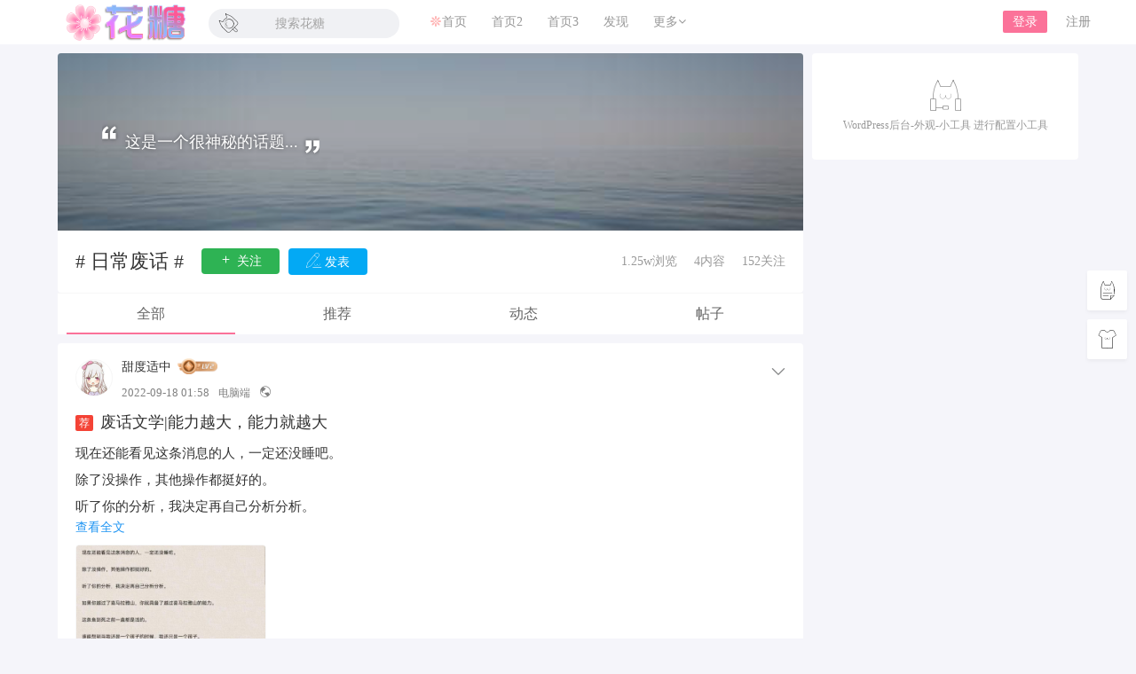

--- FILE ---
content_type: text/html; charset=UTF-8
request_url: https://www.huatang520.com/tag/rcfh
body_size: 13862
content:
<!DOCTYPE html>
<html lang="zh-Hans">
<head>
<link rel="shortcut icon" href="https://www.huatang520.com/wp-content/uploads/2022/09/花糖ico.png"/>
<meta http-equiv="Content-Type" content="text/html; charset=UTF-8">
<meta name="viewport" content="width=device-width">
<meta http-equiv="Pragma" content="no-cache">
<meta http-equiv="Cache-Control" content="no-cache">
<meta http-equiv="Expires" content="0">
<title>日常废话-花糖网</title>
<meta name="keywords" content="日常废话" />
<meta name="description" content="这是关于日常废话的话题，欢迎进入花糖网网发表您对于这个话题的看法，期待你的参与" /><script type="text/javascript">var jinsom={"topic_id":12,"topic_url":"https:\/\/www.huatang520.com\/tag\/rcfh","site_name":"\u82b1\u7cd6\u7f51","ajax_url":"https:\/\/www.huatang520.com\/wp-admin\/admin-ajax.php","admin_url":"https:\/\/www.huatang520.com\/wp-admin\/","home_url":"https:\/\/www.huatang520.com","member_url":"https:\/\/www.huatang520.com\/author\/0","permalink_structure":1,"member_url_permalink":"https:\/\/www.huatang520.com\/author\/0?","theme_url":"https:\/\/www.huatang520.com\/wp-content\/themes\/LightSNS","cdn_url":"https:\/\/www.huatang520.com\/wp-content\/themes\/LightSNS\/cdn","page_template":"","user_url":"https:\/\/www.huatang520.com\/author\/0","current_url":"https:\/\/www.huatang520.com\/tag\/rcfh","permalink":"https:\/\/www.huatang520.com\/184.html","jinsom_ajax_url":"https:\/\/www.huatang520.com\/wp-content\/themes\/LightSNS\/module","mobile_ajax_url":"https:\/\/www.huatang520.com\/wp-content\/themes\/LightSNS\/mobile\/module","module_url":"https:\/\/www.huatang520.com\/wp-content\/themes\/LightSNS\/module","content_url":"https:\/\/www.huatang520.com\/wp-content","module_link":"https:\/\/www.huatang520.com\/wp-content\/module","user_id":0,"ip":"113.219.202.173","nickname":"<font class=\"user-0\"><\/font>","nickname_base":false,"nickname_link":"<a href=\"https:\/\/www.huatang520.com\/author\/0\" target=\"_blank\"><\/a>","current_user_name":false,"user_name":"<a href=\"https:\/\/www.huatang520.com\/author\/0\"><\/a>","user_on_off":1,"is_vip":0,"is_author":0,"is_single":0,"is_tag":1,"is_search":0,"is_page":0,"is_home":0,"is_category":0,"is_tax":0,"is_mobile":0,"is_login":0,"is_black":0,"app":"https:\/\/www.huatang520.com\/wp-content\/themes\/LightSNS\/mobile\/","api":"https:\/\/www.huatang520.com\/wp-content\/themes\/LightSNS\/api\/","loading":"<div class=\"jinsom-load\"><div class=\"jinsom-loading\"><i><\/i><i><\/i><i><\/i><\/div><\/div>","loading_post":"<div class=\"jinsom-load-post\"><div class=\"jinsom-loading-post\"><i><\/i><i><\/i><i><\/i><i><\/i><i><\/i><\/div><\/div>","loading_info":"<div class=\"jinsom-info-card-loading\"><img src=\"https:\/\/www.huatang520.com\/wp-admin\/\/images\/spinner.gif\"><p>\u8d44\u6599\u52a0\u8f7d\u4e2d...<\/p><\/div>","empty":"<div class=\"jinsom-empty-page\"><i class='huatang-icon huatangkefu'><\/i><div class=\"title\"><p>\u6682\u6ca1\u6709\u6570\u636e<\/p><\/div><\/div>","verify":"","vip":"","vip_icon":"","lv":null,"exp":0,"honor":"","avatar":"<img loading=\"lazy\" src=\"https:\/\/www.huatang520.com\/wp-content\/uploads\/2022\/09\/20210314003332miaomoe776.png\" class=\"avatar avatar-0 avatar-normal opacity\" width=\"100\" height=\"100\" alt=\"\"\/>","avatar_url":"https:\/\/www.huatang520.com\/wp-content\/uploads\/2022\/09\/20210314003332miaomoe776.png","is_admin":0,"is_admin_x":0,"credit":false,"wechat_cash":0,"alipay_cash":0,"user_data":1,"user_verify":false,"credit_name":"\u7cd6\u679c","money_name":"\u4f59\u989d","extcredits_name":"\u6d3b\u8dc3\u5ea6","extcredits":0,"cash_ratio":"10000","cash_mini_number":"5","login_on_off":0,"phone_on_off":0,"email_on_off":0,"publish_is_phone":1,"publish_is_email":0,"is_phone":0,"is_miniprogram":0,"miniprogram_ios_stop_pay":0,"chat_group_novip_note_max":5,"is_email":0,"chat_group_join_text":"&lt;j onclick=&quot;jinsom_open_group_chat_join_buy()&quot;&gt;&lt;n&gt;&lt;\/n&gt;&lt;font&gt;\u6765\u4e86&lt;\/font&gt;&lt;\/j&gt;","bbs_name":"\u5708\u5b50","referral_link_name":"t","words_images_max":"9","machine_verify_appid":"","sns_home_load_type":"default","waterfull_margin":"10","sort":"normal","smile_url":"https:\/\/huatang520.com\/wp-content\/themes\/biaoqing\/","smile_add":"[{\"name\":\"\\u6c83\\u4f26\\u66fe\\u9e2d\",\"number\":\"98\",\"smile_url\":\"biaoqing1\"},{\"name\":\"\\u6d0b\\u8471\\u5934\",\"number\":\"86\",\"smile_url\":\"biaoqing2\"},{\"name\":\"\\u96c0\\u9b42\",\"number\":\"98\",\"smile_url\":\"biaoqing3\"}]","upload_video_type":"mp4,m3u8,flv,mov","upload_file_type":"jpg,png,gif,zip,mp3,mp4,wav,txt,doc,xls,pdf,docx","upload_music_type":"mp3,wav","websocket":"","websocket_domain":"www.huatang520.com","websocket_port":"1234","websocket_wss":"","websocket_gift_on_off":"","websocket_chat_inputing":"","who":0};</script><meta name='robots' content='max-image-preview:large' />
<style id='wp-img-auto-sizes-contain-inline-css' type='text/css'>
img:is([sizes=auto i],[sizes^="auto," i]){contain-intrinsic-size:3000px 1500px}
/*# sourceURL=wp-img-auto-sizes-contain-inline-css */
</style>
<link rel='stylesheet' id='ls-mjzq-pc-css' href='https://www.huatang520.com/wp-content/module/public/gadget/LS_MJZQ/a/css.css?ver=1.0.3' type='text/css' media='' />
<style id='classic-theme-styles-inline-css' type='text/css'>
/*! This file is auto-generated */
.wp-block-button__link{color:#fff;background-color:#32373c;border-radius:9999px;box-shadow:none;text-decoration:none;padding:calc(.667em + 2px) calc(1.333em + 2px);font-size:1.125em}.wp-block-file__button{background:#32373c;color:#fff;text-decoration:none}
/*# sourceURL=/wp-includes/css/classic-themes.min.css */
</style>
<link rel='stylesheet' id='iconfont-css' href='https://www.huatang520.com/wp-content/themes/LightSNS/cdn/assets/fonts/iconfont.css?ver=1.6.89' type='text/css' media='all' />
<link rel='stylesheet' id='iconfont_0-css' href='https://at.alicdn.com/t/c/font_3638320_8evqbpsc2d4.css?ver=1.6.89' type='text/css' media='all' />
<link rel='stylesheet' id='fancybox-css' href='https://www.huatang520.com/wp-content/themes/LightSNS/cdn/assets/css/jquery.fancybox.min.css?ver=1.6.89' type='text/css' media='all' />
<link rel='stylesheet' id='awesome-css' href='https://www.huatang520.com/wp-content/themes/LightSNS/cdn/assets/css/font-awesome.min.css?ver=1.6.89' type='text/css' media='all' />
<link rel='stylesheet' id='Swiper-css' href='https://www.huatang520.com/wp-content/themes/LightSNS/cdn/assets/css/swiper.min.css?ver=1.6.89' type='text/css' media='all' />
<link rel='stylesheet' id='layui-css' href='https://www.huatang520.com/wp-content/themes/LightSNS/cdn/extend/layui/css/layui.css?ver=1.6.89' type='text/css' media='all' />
<link rel='stylesheet' id='jinsom-css' href='https://www.huatang520.com/wp-content/themes/LightSNS/cdn/assets/css/jinsom.css?ver=1.6.89' type='text/css' media='all' />
<link rel='stylesheet' id='chongye-video-shop-pc-css-css' href='https://www.huatang520.com/wp-content/module/public/gadget/chongye_video_shop/style/pc.css?ver=3.7' type='text/css' media='all' />
<link rel='stylesheet' id='ls_b2_pro-css' href='https://www.huatang520.com/wp-content/module/public/page/LS_B2_Pro/assets/css/style.css' type='text/css' media='all' />
<link rel='stylesheet' id='b2-sliders-css' href='https://www.huatang520.com/wp-content/module/public/page/LS_B2_Pro/assets/css/flickity.css' type='text/css' media='all' />
<script type="text/javascript" src="https://www.huatang520.com/wp-content/themes/LightSNS/cdn/assets/js/xgplayer.js?ver=1.6.89" id="xgplayer-js"></script>
<script type="text/javascript" src="https://www.huatang520.com/wp-content/themes/LightSNS/cdn/assets/js/xgplayer-hls.js?ver=1.6.89" id="xgplayer-hls-js"></script>
<script type="text/javascript" src="https://www.huatang520.com/wp-content/themes/LightSNS/cdn/assets/js/xgplayer-flv.js?ver=1.6.89" id="xgplayer-flv-js"></script>
<script type="text/javascript" src="https://www.huatang520.com/wp-content/themes/LightSNS/cdn/assets/js/jquery.min.js?ver=1.6.89" id="jquery-js"></script>
<script type="text/javascript" src="https://www.huatang520.com/wp-content/themes/LightSNS/cdn/assets/js/jquery.qrcode.min.js?ver=1.6.89" id="qrcode-js"></script>
<script type="text/javascript" src="https://www.huatang520.com/wp-content/themes/LightSNS/cdn/assets/js/masonry.min.js?ver=1.6.89" id="masonry-min-js"></script>
<script type="text/javascript" src="https://www.huatang520.com/wp-content/themes/LightSNS/cdn/assets/js/imagesloaded.min.js?ver=1.6.89" id="masonry-imagesloaded-js"></script>
<script type="text/javascript" src="https://www.huatang520.com/wp-content/themes/LightSNS/cdn/assets/js/jquery.fancybox.min.js?ver=1.6.89" id="fancybox-js"></script>
<script type="text/javascript" src="https://www.huatang520.com/wp-content/themes/LightSNS/cdn/assets/js/player.js?ver=1.6.89" id="music-player-js"></script>
<script type="text/javascript" src="https://www.huatang520.com/wp-content/themes/LightSNS/cdn/extend/layui/layui.js?ver=1.6.89" id="layui-js"></script>
<script type="text/javascript" src="https://www.huatang520.com/wp-content/themes/LightSNS/cdn/assets/js/login.js?ver=1.6.89" id="login-js"></script>
<script type="text/javascript" src="https://www.huatang520.com/wp-content/themes/LightSNS/cdn/assets/js/comment.js?ver=1.6.89" id="comment-js"></script>
<script type="text/javascript" src="https://www.huatang520.com/wp-content/themes/LightSNS/cdn/assets/js/delete.js?ver=1.6.89" id="delete-js"></script>
<script type="text/javascript" src="https://www.huatang520.com/wp-content/themes/LightSNS/cdn/assets/js/chat.js?ver=1.6.89" id="chat-js"></script>
<script type="text/javascript" src="https://www.huatang520.com/wp-content/themes/LightSNS/cdn/assets/js/publish.js?ver=1.6.89" id="publish-js"></script>
<script type="text/javascript" src="https://www.huatang520.com/wp-content/themes/LightSNS/cdn/assets/js/editor.js?ver=1.6.89" id="editor1-js"></script>
<script type="text/javascript" src="https://www.huatang520.com/wp-content/themes/LightSNS/cdn/assets/js/post.js?ver=1.6.89" id="post-js"></script>
<script type="text/javascript" src="https://www.huatang520.com/wp-content/themes/LightSNS/cdn/assets/js/jinsom.js?ver=1.6.89" id="jinsom-js"></script>
<link rel="stylesheet" type="text/css"  href="/wp-content/module/public/gadget/XXS_HTXZ/style.css" />
<style>.jinsom-pop-search.show .chongye-search-suggest { position: absolute; top: 142px; left: 0; right: 0; background-color: #f5f5f5; bottom: 0; }.jinsom-pop-search.show .chongye-search-suggest ul.suggest-list { width: 90%; max-width: 600px; background-color: #fff; margin: 2px auto; }
.jinsom-pop-search.show .chongye-search-suggest ul.suggest-list a { height: 32px; display: block; line-height: 32px;overflow: hidden; text-overflow: ellipsis; white-space: nowrap; font-size: 14px; position: relative; text-align: left; white-space: nowrap; text-overflow: ellipsis; overflow: hidden; cursor: pointer; padding: 0 10px; margin-bottom: 4px; }ul.suggest-list a em { color: var(--jinsom-color); font-style: normal; }</style><script>function jinsom_social_login_off(type,author_id,obj){title="你确定要解绑"+$(obj).parents(".jinsom-binding-social").prev().text()+"吗？";layer.confirm(title,{title:"解除绑定",btnAlign:"c",btn:["确定","取消"]},function(){layer.load(1);$.ajax({type:"POST",dataType:"json",url:jinsom.home_url+"/wp-content/module/mobile/page/xinle_app_plus/social-login-off.php",data:{type:type,author_id:author_id},success:function(msg){layer.closeAll("loading");layer.msg(msg.msg);if(msg.code==1){$(obj).parents(".jinsom-binding-social").empty()}}})})};</script><link rel="icon" href="https://www.huatang520.com/wp-content/uploads/2022/09/cropped-花糖ico-32x32.png" sizes="32x32" />
<link rel="icon" href="https://www.huatang520.com/wp-content/uploads/2022/09/cropped-花糖ico-192x192.png" sizes="192x192" />
<link rel="apple-touch-icon" href="https://www.huatang520.com/wp-content/uploads/2022/09/cropped-花糖ico-180x180.png" />
<meta name="msapplication-TileImage" content="https://www.huatang520.com/wp-content/uploads/2022/09/cropped-花糖ico-270x270.png" />
<style>.chongye-sns-main-content .jinsom-index-menu-list.fixed { top: 60px; position: fixed; }.jinsom-main-content.sns.chongye-sns-main-content{display:flex;}.chongye-sns-main-content .jinsom-content-left.chongye-sns-content-left{flex:3;display: flex; max-width: 75%; min-width: 75%;}.chongye-sns-main-content .jinsom-content-right{flex:1;margin-left:10px;min-width: 25%; max-width: 25%;float:unset;}.chongye-sns-main-content .jinsom-content-left.chongye-sns-content-left .jinsom-index-menu{flex:17%;max-width:17%;margin-right:10px;min-width:17%;padding:8px;background:#ffffff;}.chongye-sns-main-content .jinsom-content-left.chongye-sns-content-left .jinsom-index-menu .jinsom-index-menu-list{display:flex;width:calc((((var(--jinsom-width) - 10px) * 0.75) - 16px) * 0.17);flex-direction:column;}.chongye-sns-main-content .chongye-sns-left-post-list-wrap, .ls-fbk-x{min-width:calc(81% - 10px);max-width:calc(81% - 10px);}.chongye-sns-main-content .chongye-sns-menu-sub-list{display:flex;flex-direction:column;}.chongye-sns-main-content.sns .jinsom-index-menu li{background-color:unset;line-height:44px;border-radius:10px;height:44px;margin:0 0 2px;padding:0 12px;display:flex;font-size:16px;}.chongye-sns-main-content.sns .jinsom-index-menu li i{margin-right:18px;font-size:20px;line-height: 44px;}.sns.chongye-sns-main-content .jinsom-index-menu .chongye-sns-menu-sub-list li{color:#8a919f;padding-left:38px;font-size:14px;height:44px;line-height:44px;text-align:left;text-overflow:ellipsis;}.jinsom-preference-content span.toggle.sidebar-style { display: none; }.chongye-sns-main-content .jinsom-sidebar-login-btn,.chongye-sns-main-content .jinsom-sidebar-reg-btn { width: 49%; }.chongye-sns-main-content.sns .jinsom-index-menu li.on,.chongye-sns-main-content.sns .jinsom-index-menu li:hover{color:#fb7299;background:#f6eded;}.chongye-sns-home-slider{width: 100%!important;overflow: hidden;position: relative;height: 250px;}.chongye_pc_publish_form{padding:13px 16px 10px;background-color:#fff;margin-bottom:10px;display:flex;border-radius:var(--jinsom-border-radius);flex-direction:column}.chongye_pc_publish_form .publish_form_wrap{display:flex}.chongye_pc_publish_form .publish_form_wrap .disable_input{color:#65676b;line-height:40px;user-select: none;padding:0 11px;cursor:pointer;font-size:.95rem;border-radius:26px;height:40px;margin-left:15px;width:100%;background-color:#f0f2f5}.chongye_pc_publish_form .publish_form_wrap img{width:40px;border-radius:50%;cursor:pointer;height:40px}.chongye_pc_publish_form .publish_types{border-top:solid 1px #e4e6eb;display:flex;justify-content:space-around;margin-top:12px;height:40px;flex-wrap:wrap;padding-top:8px}.chongye_pc_publish_form .publish_types .publish_type_item{padding:8px;cursor: pointer;}.chongye_pc_publish_form .publish_types .publish_type_item i, .chongye_pc_publish_form .publish_types .publish_type_item img { margin-right: 5px; }.jinsom-widget-donate img { width: 280px; height: 280px; }.jinsom-widget-donate-content { padding: 0px; }</style>
<style type="text/css">
.jinsom-slider .swiper-slide{border-radius:var(--jinsom-border-radius);}.jinsom-slider{margin-bottom: 10px;}.jinsom-slider{width: 100% !important;}.jinsom-slider{height: 250px;}
/* 夜间模式 */
.theme-dark {
	--head-normal-color: ;
	--head-hover-color: ;
	--head-menu-two-normal: ;
	--head-menu-one-normal: ;
	--head-background: #202223;
	--head-search-color: ;
	--head-notice-color: ;
	--head-publish-color: #fb7299;
	--head-username-color: ;
}

/* 日间模式 */
.theme-light {
	--head-normal-color: #999999;
	--head-hover-color: #fb7299;
	--head-menu-two-normal: #999;
	--head-menu-one-normal: #999;
	--head-background: #ffffff;
	--head-search-color: ;
	--head-notice-color: ;
	--head-publish-color: #fb7299;
	--head-username-color: ;
}

/*全站宽度*/
:root{
	--jinsom-width:1150px;
	--jinsom-color:#fb7299;
	--jinsom-border-radius:4px;
}


/*折叠高度*/
.jinsom-post-content.hidden{max-height: 90px;}


body{background-image:url();background-repeat:repeat;background-attachment:fixed ;background-position:center center;background-color:#f5f5fa;background-size:;}.jinsom-header{background-image:url();background-repeat:repeat-x;background-attachment:;background-position:center center;background-color:var(--head-background);background-size:;}
/*一级菜单导航*/
.jinsom-menu ul li a {font-size: 14px;color:var(--head-menu-one-normal);}
.jinsom-menu ul li.current-menu-item a {color: #999999;}
.jinsom-menu ul li.menu-item a:hover {color: #fb7299;}

/*右上角按钮颜色*/
.jinsom-header-right .search i {color: var(--head-search-color);}
.jinsom-header-right .jinsom-notice i {color: var(--head-notice-color);}
.jinsom-header-right .publish {color: var(--head-publish-color);}


.jinsom-header-menu-avatar>p{color:var(--head-username-color);}.jinsom-header-right .login{color:#ffffff;background:#fb7299;}.jinsom-header-right .reg{color:#939393;background:#ffffff;}.jinsom-menu ul li.menu-item-has-children ul li a,.jinsom-menu>ul>li.menu-item-has-children>ul>li:hover>ul>li>a{color:var(--head-menu-two-normal);font-size:13px}.jinsom-menu ul li ul li:hover{background-color:#f6eded;}.jinsom-menu ul li.menu-item ul li a:hover, .jinsom-menu>ul>li.menu-item-has-children>ul>li:hover a, .jinsom-menu>ul>li.menu-item-has-children>ul>li:hover>ul>li:hover>a{color:#fb7299;}.jinsom-menu ul li.menu-item-has-children ul li.current-menu-item a,.jinsom-menu ul li.menu-item-has-children ul li ul li.current-menu-item a {color:#999999;}.jinsom-header-menu-avatar>ul li a{color:var(--head-normal-color);}.jinsom-header-menu-avatar>ul li:hover a{color:var(--head-hover-color);background-color:#eaeaea;}

.class{color:#f00;}


/*阿里彩色图标iconfont大小 */
.icon{
width: 1em; height: 1em;
vertical-align: -0.15em;
fill: currentColor;
overflow: hidden;}

/*站内图标替换*/
/*消息图标替换*/
/*huatang-icon是Font Family \e621是Unicode*/

/*首页消息图标*/
.jinsom-tongzhi1 {
    font-family: "huatang-icon" !important;
}
.jinsom-tongzhi1:before {
    content: "\e631";
    font-size:21px;
    
}

/*首页搜索图标*/
.jinsom-sousuo1 {
    font-family: "huatang-icon" !important;
}
.jinsom-sousuo1:before {
    content: "\e629";
    font-size:21px;
    
}

/*首页发布图标*/
.jinsom-fabiao1 {
    font-family: "huatang-icon" !important;
}
.jinsom-fabiao1:before {
    content: "\e618";
    font-size:17px;
    
}


/*首页搜索框*/
.jinsom-menu{margin-left:230px}.jinsom-header-right li.search{width:215px;height:33px;border-radius:20px;right:790px;position:absolute;top:10px;background-color:#f0f1f4}.jinsom-header-right li.search i.jinsom-icon.jinsom-sousuo1{left:12px;color:#333;line-height:33px;position:absolute}.jinsom-header-right li.search:after{content:"搜索花糖";line-height:33px;position:absolute;left:35%}.jinsom-header-right li.search:hover{background-color:#eee!important}.jinsom-header-right li.search:hover i.jinsom-icon.jinsom-sousuo1{color:var(--jinsom-color)}

/*首页菜单热门*/
.jinsom-menu li#menu-item-15 a:after {
    content: "";
    background: url(https://imgg.cos16.com/other/new.svg) no-repeat;
    width: 30px;
    height: 16px;
    background-size: contain;
    display: inline-block;
    vertical-align: middle;
    margin-left: 5px;
}


/*会员图标MP 去除斜杠则生效*/
 
.jinsom-mark img {
  position: relative;
  wid--th:50px;
  height:18px;
  top: -2px;
}
 
 /*会员.头衔.等级图标直接的间距*/
 
.jinsom-mark {
    padding: 0 4px;
    margin-left: 3px;
}

 /*会员.头衔.等级图片居中 但是性别偏移了*/
.jinsom-member-username * { vertical-align: middle; } 
.jinsom-member-username span { position: relative; top: 5px; }



 /*头衔与靓号重叠修正*/
.jinsom-mark.jinsom-哈哈liang {
    margin-left: 20px;
}

</style><link rel="stylesheet" href="//at.alicdn.com/t/c/font_3638320_8evqbpsc2d4.css" type="text/css"/>

<!-- 阿里图标 -->
<script type='text/javascript' src='//at.alicdn.com/t/c/font_3638320_8evqbpsc2d4.js'></script></head>
<body type="" class="archive tag tag-rcfh tag-12 wp-theme-LightSNS theme-light">


<link id="jinsom-post-style" rel="stylesheet" type="text/css" href="https://www.huatang520.com/wp-content/themes/LightSNS/assets/style/post-style-block.css">
<link id="jinsom-layout-style" rel="stylesheet" type="text/css" href="https://www.huatang520.com/wp-content/themes/LightSNS/assets/style/layout-double.css">
<link id="jinsom-space-style" rel="stylesheet" type="text/css" href="https://www.huatang520.com/wp-content/themes/LightSNS/assets/style/bbs-post-space-on.css">
<link id="jinsom-sidebar-style" rel="stylesheet" type="text/css" href="https://www.huatang520.com/wp-content/themes/LightSNS/assets/style/sidebar-style-right.css">
<!-- 菜单 -->

<div class="jinsom-header">
<div class="jinsom-header-content clear">
<div class="logo">
<a href="/" style="background-image: url(https://www.huatang520.com/wp-content/uploads/2022/09/花糖1.png);" class="logo-bg light">花糖网</a>
<a href="/"  class="logo-bg dark">花糖网</a>
</div>
<div class="jinsom-menu"><ul id="menu-pcdingbu" class="clear"><li id="menu-item-12" class="menu-item menu-item-type-custom menu-item-object-custom menu-item-home menu-item-12"><a href="https://www.huatang520.com/"><svg class="icon" aria-hidden="true">    <use xlink:href="#huatangfenhua"></use></svg></i>首页</a></li>
<li id="menu-item-13" class="menu-item menu-item-type-custom menu-item-object-custom menu-item-home menu-item-13"><a href="https://www.huatang520.com/">首页2</a></li>
<li id="menu-item-14" class="menu-item menu-item-type-custom menu-item-object-custom menu-item-home menu-item-14"><a href="https://www.huatang520.com/">首页3</a></li>
<li id="menu-item-2403" class="menu-item menu-item-type-custom menu-item-object-custom menu-item-2403"><a href="https://www.huatang520.com/find">发现</a></li>
<li id="menu-item-171" class="cell menu-item menu-item-type-custom menu-item-object-custom menu-item-has-children menu-item-171"><a>更多<i class='fa fa-angle-down'></i></a>
<ul class="sub-menu">
	<li id="menu-item-177" class="menu-item menu-item-type-post_type menu-item-object-page menu-item-177"><a href="https://www.huatang520.com/sign"><i class='huatang-icon huatangwujiaoxing'></i>签到中心</a></li>
	<li id="menu-item-175" class="menu-item menu-item-type-post_type menu-item-object-page menu-item-175"><a href="https://www.huatang520.com/luck"><i class='huatang-icon huatangjifenlipin'></i>幸运抽奖</a></li>
	<li id="menu-item-176" class="menu-item menu-item-type-post_type menu-item-object-page menu-item-176"><a href="https://www.huatang520.com/ranking"><i class='huatang-icon huatangjifen'></i>排行榜</a></li>
	<li id="menu-item-174" class="menu-item menu-item-type-post_type menu-item-object-page menu-item-174"><a href="https://www.huatang520.com/blacklist"><i class='huatang-icon huatangmingpinzhekou'></i>小黑屋</a></li>
</ul>
</li>
</ul></div> 

<div class="jinsom-header-right">
<li class="search"><i class="jinsom-icon jinsom-sousuo1"></i></li><li class="login opacity" onclick="jinsom_pop_login_style();">登录</li><li class="reg opacity" onclick='jinsom_login_form("注册帐号","reg-style",400)'>注册</li>
</div>
</div>
</div><!-- jinsom-header -->
<div class="jinsom-menu-fixed"></div>


<script type="text/javascript">
$('.jinsom-menu-fixed').css('padding-top',$('.jinsom-header').height());
</script>
<!-- 主内容 -->
<div class="jinsom-main-content tag clear">
<div class="jinsom-content-right">
<div class="jinsom-sidebar-box"><div class="jinsom-empty-page"><i class='huatang-icon huatangkefu'></i><div class="title"><p>WordPress后台-外观-小工具 进行配置小工具</p></div></div></div>
</div>


<div class="jinsom-content-left"><!-- 左侧 -->

<div class="jinsom-topic-header">
<div class="shadow"></div>

<div class="jinsom-topic-header-bg" style="background-image:url(https://www.huatang520.com/wp-content/themes/LightSNS/images/default-cover.jpg)"></div>
<div class="jinsom-topic-header-main">
<div class="jinsom-topic-header-content">
<i class="jinsom-icon a jinsom-shuangyin1"></i>
这是一个很神秘的话题...<i class="jinsom-icon b jinsom-shuangyin2"></i> 
</div>
</div>
</div>

<div class="jinsom-topic-info" data="12">
<div class="jinsom-topic-info-content clear">
<span class="name"># 日常废话 #</span>
<span class="jinsom-topic-follow-btn opacity" onclick="jinsom_topic_like(12,this)"><i class="jinsom-icon jinsom-guanzhu"></i> 关注</span>
<span class="jinsom-topic-publish-btn opacity" onclick="jinsom_join_topic('日常废话');"><i class="jinsom-icon jinsom-fabiao1"></i> 发表</span>
<span class="right">
<span>1.25w浏览</span>
<span>4内容</span>
<span><i>152</i>关注</span>
</span>
</div>
</div>



<div class="jinsom-topic-menu clear"><li onclick='jinsom_topic_data("all",this)' class="on">全部</li><li type="commend" onclick='jinsom_topic_data("commend",this)' >推荐</li><li type="words" onclick='jinsom_topic_data("words",this)' >动态</li><li type="bbs" onclick='jinsom_topic_data("bbs",this)'>帖子</li></div>

<div class="jinsom-topic-post-list">
<div  class="jinsom-posts-list list words power-0" data="184" id="jinsom-post-184">



<div class="jinsom-post-user-info">
<div class="jinsom-post-user-info-avatar" user-data="80">
<a href="https://www.huatang520.com/author/80" style="display: inline-block;" target="_blank">
<img loading="lazy" src="https://www.huatang520.com/wp-content/themes/touxiang/46.png" class="avatar avatar-80 avatar-normal opacity" width="40" height="40" alt="甜度适中"/></a>
<div class="jinsom-user-info-card"></div>
</div>

<div class="jinsom-post-user-info-name">
<a href="https://www.huatang520.com/author/80" target="_blank">甜度适中</a><span class="jinsom-mark jinsom-lv" title="经验值：121" style="background:rgba(255,184,0,0);"><img src='https://www.huatang520.com/wp-content/uploads/2022/09/图标-2.png'></span></div>

<div class="jinsom-post-user-info-time" title="2022-09-18 01:58:28">
2022-09-18 01:58<span class="from">电脑端</span><i class="jinsom-icon jinsom-gongkai1" title="公开内容"></i></div>
</div><!-- 作者信息 -->





<div class="jinsom-post-setting">
<i class="jinsom-icon jinsom-xiangxia2"></i>
<div  class="jinsom-post-setting-box">
<li onclick="jinsom_post_link(this);" data="https://www.huatang520.com/184.html">查看全文</li>
<li onclick="jinsom_post_link(this);" data="https://www.huatang520.com/author/80">查看作者</li>
</div>
</div><h2><span class="jinsom-mark jinsom-commend-icon"></span><a href="https://www.huatang520.com/184.html" target="_blank">废话文学|能力越大，能力就越大</a></h2>

<div class="jinsom-post-content hidden">
<a class="post_list_link" href="https://www.huatang520.com/184.html" target="_blank"><p>现在还能看见这条消息的人，一定还没睡吧。<br />
除了没操作，其他操作都挺好的。<br />
听了你的分析，我决定再自己分析分析。<br />
如果你越过了喜马拉雅山，你就具备了越过喜马拉雅山的能力。<br />
这条鱼到死之前一直都是活的。<br />
谁能想到当我还是一个孩子的时候，我还只是一个孩子。<br />
你是个明白人，我明白你明白的意思。我也是明白人，明白人就应该明白我明白你明白的意思。只要大家都明白明白人应该明白我明白你明白的意思。<br />
蝉的翅膀好薄啊，简直薄如蝉翼。<br />
能力越大，能力就越大。<br />
吃面没喝汤等于没喝汤。<br />
要知道台上一分钟，台下60秒。<br />
你我心有灵犀真是灵犀。<br />
如果你越过了喜马拉雅山，你就具备了越过喜马拉雅山的能力。<br />
热闹固然好但偶尔也会喜欢一个人的喧嚣。</p>
</a></div>
<div class="jinsom-post-read-more">查看全文</div>

<div class="jinsom-post-images-list clear"><div class="jinsom-postimg-number-1 clear" data-no-instant><a class="one" href="https://img.huatang520.com/user_files/80/publish/words/99875072_1663437403.jpg/huatangs" data-fancybox="gallery-184-26166532" data-no-instant><img loading="lazy" src="https://img.huatang520.com/user_files/80/publish/words/99875072_1663437403.jpg/fengmian" /></a></div></div><!-- 话题 -->




<div class="jinsom-post-bar">

<li class="jinsom-no-like" onclick='jinsom_like_posts(184,this);'>
<i class="jinsom-icon jinsom-xihuan2"></i> <span>152</span>
</li>

<li class="comments" onclick="jinsom_comment_toggle(this)"><i class="jinsom-icon jinsom-pinglun2"></i> <span>0</span></li>

<li onclick='jinsom_reprint_form(184);' class="reprint">
<i class="jinsom-icon jinsom-zhuanzai"></i> <span>0</span>
</li>



<li class="views"><a href="https://www.huatang520.com/184.html" target="_blank"><i class="jinsom-icon jinsom-liulan1"></i> <span>1.55w</span></a></li>


<li class="tag clear"><a href="https://www.huatang520.com/tag/ric" title="日常" class="opacity"><n>#</n>日常</a><a href="https://www.huatang520.com/tag/rcfh" title="日常废话" class="opacity"><n>#</n>日常废话</a></li>

</div>

<div class="jinsom-post-like clear"><div class="jinsom-post-like-list"><a href="https://www.huatang520.com/author/138" id="had_like_138" target="_blank"><img loading="lazy" src="https://www.huatang520.com/wp-content/themes/touxiang/14.png" class="avatar avatar-138 avatar-normal opacity" width="40" height="40" alt="浪菊怪哟"/></a><a href="https://www.huatang520.com/author/243" id="had_like_243" target="_blank"><img loading="lazy" src="https://www.huatang520.com/wp-content/themes/touxiang/52.png" class="avatar avatar-243 avatar-normal opacity" width="40" height="40" alt="菊花般的笑容"/></a><a href="https://www.huatang520.com/author/209" id="had_like_209" target="_blank"><img loading="lazy" src="https://www.huatang520.com/wp-content/themes/touxiang/102.png" class="avatar avatar-209 avatar-normal opacity" width="40" height="40" alt="炫酷的腿毛"/></a><a href="https://www.huatang520.com/author/131" id="had_like_131" target="_blank"><img loading="lazy" src="https://www.huatang520.com/wp-content/themes/touxiang/35.png" class="avatar avatar-131 avatar-normal opacity" width="40" height="40" alt="蝸牛姑娘"/></a><a href="https://www.huatang520.com/author/198" id="had_like_198" target="_blank"><img loading="lazy" src="https://www.huatang520.com/wp-content/themes/touxiang/95.png" class="avatar avatar-198 avatar-normal opacity" width="40" height="40" alt="古里古怪"/></a><a href="https://www.huatang520.com/author/132" id="had_like_132" target="_blank"><img loading="lazy" src="https://www.huatang520.com/wp-content/themes/touxiang/24.png" class="avatar avatar-132 avatar-normal opacity" width="40" height="40" alt="浪得过火"/></a><a href="https://www.huatang520.com/author/191" id="had_like_191" target="_blank"><img loading="lazy" src="https://www.huatang520.com/wp-content/themes/touxiang/27.png" class="avatar avatar-191 avatar-normal opacity" width="40" height="40" alt="小时候可屌了"/></a><a href="https://www.huatang520.com/author/167" id="had_like_167" target="_blank"><img loading="lazy" src="https://www.huatang520.com/wp-content/themes/touxiang/20.png" class="avatar avatar-167 avatar-normal opacity" width="40" height="40" alt="浅湾。"/></a><a href="https://www.huatang520.com/author/201" id="had_like_201" target="_blank"><img loading="lazy" src="https://www.huatang520.com/wp-content/themes/touxiang/37.png" class="avatar avatar-201 avatar-normal opacity" width="40" height="40" alt="托里娃"/></a><a href="https://www.huatang520.com/author/165" id="had_like_165" target="_blank"><img loading="lazy" src="https://www.huatang520.com/wp-content/themes/touxiang/123.png" class="avatar avatar-165 avatar-normal opacity" width="40" height="40" alt="辣条在手跟我走"/></a><a href="https://www.huatang520.com/author/124" id="had_like_124" target="_blank"><img loading="lazy" src="https://www.huatang520.com/wp-content/themes/touxiang/64.png" class="avatar avatar-124 avatar-normal opacity" width="40" height="40" alt="我妈生我必有用"/></a><a href="https://www.huatang520.com/author/224" id="had_like_224" target="_blank"><img loading="lazy" src="https://www.huatang520.com/wp-content/themes/touxiang/100.png" class="avatar avatar-224 avatar-normal opacity" width="40" height="40" alt="奋斗小青年"/></a><a href="https://www.huatang520.com/author/143" id="had_like_143" target="_blank"><img loading="lazy" src="https://www.huatang520.com/wp-content/themes/touxiang/111.png" class="avatar avatar-143 avatar-normal opacity" width="40" height="40" alt="一夜惊吓"/></a><a href="https://www.huatang520.com/author/180" id="had_like_180" target="_blank"><img loading="lazy" src="https://www.huatang520.com/wp-content/themes/touxiang/11.png" class="avatar avatar-180 avatar-normal opacity" width="40" height="40" alt="翻成云恨雨愁"/></a><a href="https://www.huatang520.com/author/174" id="had_like_174" target="_blank"><img loading="lazy" src="https://www.huatang520.com/wp-content/themes/touxiang/45.png" class="avatar avatar-174 avatar-normal opacity" width="40" height="40" alt="写张卷子冷静下"/></a></div><div class="jinsom-post-like-more" onclick="jinsom_post_more_like(184)"><em></em><em></em><em></em></div></div><div class="jinsom-comment-form">
<div class="jinsom-bbs-no-power" style="padding:0;margin-bottom:20px;">
<div class="tips"><p>请登录之后再进行评论</p><div class="btn opacity" onclick="jinsom_pop_login_style()">登录</div></div>
</div>
 <div class="jinsom-post-comment-list">
</div>

</div>

<div class="jinsom-post-footer-bar">
<span title="2022-09-18 01:58:28">
2022-09-18 01:58</span>
<span class="from">电脑端</span><i class="jinsom-icon jinsom-gongkai1" title="公开内容"></i></div>

</div><!-- posts_list -->

<div  class="jinsom-posts-list list words power-0" data="181" id="jinsom-post-181">



<div class="jinsom-post-user-info">
<div class="jinsom-post-user-info-avatar" user-data="80">
<a href="https://www.huatang520.com/author/80" style="display: inline-block;" target="_blank">
<img loading="lazy" src="https://www.huatang520.com/wp-content/themes/touxiang/46.png" class="avatar avatar-80 avatar-normal opacity" width="40" height="40" alt="甜度适中"/></a>
<div class="jinsom-user-info-card"></div>
</div>

<div class="jinsom-post-user-info-name">
<a href="https://www.huatang520.com/author/80" target="_blank">甜度适中</a><span class="jinsom-mark jinsom-lv" title="经验值：121" style="background:rgba(255,184,0,0);"><img src='https://www.huatang520.com/wp-content/uploads/2022/09/图标-2.png'></span></div>

<div class="jinsom-post-user-info-time" title="2022-09-18 01:58:19">
2022-09-18 01:58<span class="from">电脑端</span><i class="jinsom-icon jinsom-gongkai1" title="公开内容"></i></div>
</div><!-- 作者信息 -->





<div class="jinsom-post-setting">
<i class="jinsom-icon jinsom-xiangxia2"></i>
<div  class="jinsom-post-setting-box">
<li onclick="jinsom_post_link(this);" data="https://www.huatang520.com/181.html">查看全文</li>
<li onclick="jinsom_post_link(this);" data="https://www.huatang520.com/author/80">查看作者</li>
</div>
</div><h2><span class="jinsom-mark jinsom-commend-icon"></span><a href="https://www.huatang520.com/181.html" target="_blank">废话文学|希望我们下一次见面是下一次</a></h2>

<div class="jinsom-post-content hidden">
<a class="post_list_link" href="https://www.huatang520.com/181.html" target="_blank"><p>雪崩的时候，没有一片雪花是不崩的。<br />
众所周知，蝉的翅膀非常薄，到底有多薄呢？薄如蝉翼。<br />
在令人失望这件事情上从来不让人失望。<br />
子曰，三人行，必有三人。<br />
每次我不知道说什么的时候我就不知道说什么 。<br />
我就是有点胖，不然挺瘦的。<br />
要知道台上一分钟，台下60秒。<br />
关于明天的事明天就知道了 。<br />
但凡你这话说的沾边点，也不至于一点不沾边。<br />
你要这么说的话，这话可就不能这么说了。<br />
希望我们下一次见面是下一次 。<br />
万里无云的天空中竟然没有一片云。<br />
我曾在极度愤怒的情况下极度愤怒 。<br />
你跟我搁这儿搁这儿呢。<br />
但凡你这话有点道理，也不至于一点道理没有。</p>
</a></div>
<div class="jinsom-post-read-more">查看全文</div>

<div class="jinsom-post-images-list clear"><div class="jinsom-postimg-number-1 clear" data-no-instant><a class="one" href="https://img.huatang520.com/user_files/80/publish/words/52469159_1663436708.jpg/huatangs" data-fancybox="gallery-181-98240752" data-no-instant><img loading="lazy" src="https://img.huatang520.com/user_files/80/publish/words/52469159_1663436708.jpg/fengmian" /></a></div></div><!-- 话题 -->




<div class="jinsom-post-bar">

<li class="jinsom-no-like" onclick='jinsom_like_posts(181,this);'>
<i class="jinsom-icon jinsom-xihuan2"></i> <span>152</span>
</li>

<li class="comments" onclick="jinsom_comment_toggle(this)"><i class="jinsom-icon jinsom-pinglun2"></i> <span>0</span></li>

<li onclick='jinsom_reprint_form(181);' class="reprint">
<i class="jinsom-icon jinsom-zhuanzai"></i> <span>0</span>
</li>



<li class="views"><a href="https://www.huatang520.com/181.html" target="_blank"><i class="jinsom-icon jinsom-liulan1"></i> <span>1.52w</span></a></li>


<li class="tag clear"><a href="https://www.huatang520.com/tag/ric" title="日常" class="opacity"><n>#</n>日常</a><a href="https://www.huatang520.com/tag/rcfh" title="日常废话" class="opacity"><n>#</n>日常废话</a></li>

</div>

<div class="jinsom-post-like clear"><div class="jinsom-post-like-list"><a href="https://www.huatang520.com/author/162" id="had_like_162" target="_blank"><img loading="lazy" src="https://www.huatang520.com/wp-content/themes/touxiang/33.png" class="avatar avatar-162 avatar-normal opacity" width="40" height="40" alt="年少总有装逼梦"/></a><a href="https://www.huatang520.com/author/262" id="had_like_262" target="_blank"><img loading="lazy" src="https://www.huatang520.com/wp-content/themes/touxiang/13.png" class="avatar avatar-262 avatar-normal opacity" width="40" height="40" alt="凉屿"/></a><a href="https://www.huatang520.com/author/236" id="had_like_236" target="_blank"><img loading="lazy" src="https://www.huatang520.com/wp-content/themes/touxiang/38.png" class="avatar avatar-236 avatar-normal opacity" width="40" height="40" alt="菊花碎大石"/></a><a href="https://www.huatang520.com/author/121" id="had_like_121" target="_blank"><img loading="lazy" src="https://www.huatang520.com/wp-content/themes/touxiang/120.png" class="avatar avatar-121 avatar-normal opacity" width="40" height="40" alt="尿喝大了酒多"/></a><a href="https://www.huatang520.com/author/192" id="had_like_192" target="_blank"><img loading="lazy" src="https://www.huatang520.com/wp-content/themes/touxiang/60.png" class="avatar avatar-192 avatar-normal opacity" width="40" height="40" alt="马尾姑娘会发光"/></a><a href="https://www.huatang520.com/author/203" id="had_like_203" target="_blank"><img loading="lazy" src="https://www.huatang520.com/wp-content/themes/touxiang/10.png" class="avatar avatar-203 avatar-normal opacity" width="40" height="40" alt="如梦静儿"/></a><a href="https://www.huatang520.com/author/142" id="had_like_142" target="_blank"><img loading="lazy" src="https://www.huatang520.com/wp-content/themes/touxiang/39.png" class="avatar avatar-142 avatar-normal opacity" width="40" height="40" alt="柠檬脾气"/></a><a href="https://www.huatang520.com/author/219" id="had_like_219" target="_blank"><img loading="lazy" src="https://www.huatang520.com/wp-content/themes/touxiang/108.png" class="avatar avatar-219 avatar-normal opacity" width="40" height="40" alt="乏味"/></a><a href="https://www.huatang520.com/author/161" id="had_like_161" target="_blank"><img loading="lazy" src="https://www.huatang520.com/wp-content/themes/touxiang/38.png" class="avatar avatar-161 avatar-normal opacity" width="40" height="40" alt="两老无猜"/></a><a href="https://www.huatang520.com/author/197" id="had_like_197" target="_blank"><img loading="lazy" src="https://www.huatang520.com/wp-content/themes/touxiang/109.png" class="avatar avatar-197 avatar-normal opacity" width="40" height="40" alt="仅存依赖"/></a><a href="https://www.huatang520.com/author/255" id="had_like_255" target="_blank"><img loading="lazy" src="https://www.huatang520.com/wp-content/themes/touxiang/64.png" class="avatar avatar-255 avatar-normal opacity" width="40" height="40" alt="少女牌轰炸机"/></a><a href="https://www.huatang520.com/author/156" id="had_like_156" target="_blank"><img loading="lazy" src="https://www.huatang520.com/wp-content/themes/touxiang/33.png" class="avatar avatar-156 avatar-normal opacity" width="40" height="40" alt="菊花变葵花"/></a><a href="https://www.huatang520.com/author/152" id="had_like_152" target="_blank"><img loading="lazy" src="https://www.huatang520.com/wp-content/themes/touxiang/30.png" class="avatar avatar-152 avatar-normal opacity" width="40" height="40" alt="铲屎大将军"/></a><a href="https://www.huatang520.com/author/131" id="had_like_131" target="_blank"><img loading="lazy" src="https://www.huatang520.com/wp-content/themes/touxiang/35.png" class="avatar avatar-131 avatar-normal opacity" width="40" height="40" alt="蝸牛姑娘"/></a><a href="https://www.huatang520.com/author/168" id="had_like_168" target="_blank"><img loading="lazy" src="https://www.huatang520.com/wp-content/themes/touxiang/71.png" class="avatar avatar-168 avatar-normal opacity" width="40" height="40" alt="张扬的青春"/></a></div><div class="jinsom-post-like-more" onclick="jinsom_post_more_like(181)"><em></em><em></em><em></em></div></div><div class="jinsom-comment-form">
<div class="jinsom-bbs-no-power" style="padding:0;margin-bottom:20px;">
<div class="tips"><p>请登录之后再进行评论</p><div class="btn opacity" onclick="jinsom_pop_login_style()">登录</div></div>
</div>
 <div class="jinsom-post-comment-list">
</div>

</div>

<div class="jinsom-post-footer-bar">
<span title="2022-09-18 01:58:19">
2022-09-18 01:58</span>
<span class="from">电脑端</span><i class="jinsom-icon jinsom-gongkai1" title="公开内容"></i></div>

</div><!-- posts_list -->

<div  class="jinsom-posts-list list words power-0" data="179" id="jinsom-post-179">



<div class="jinsom-post-user-info">
<div class="jinsom-post-user-info-avatar" user-data="80">
<a href="https://www.huatang520.com/author/80" style="display: inline-block;" target="_blank">
<img loading="lazy" src="https://www.huatang520.com/wp-content/themes/touxiang/46.png" class="avatar avatar-80 avatar-normal opacity" width="40" height="40" alt="甜度适中"/></a>
<div class="jinsom-user-info-card"></div>
</div>

<div class="jinsom-post-user-info-name">
<a href="https://www.huatang520.com/author/80" target="_blank">甜度适中</a><span class="jinsom-mark jinsom-lv" title="经验值：121" style="background:rgba(255,184,0,0);"><img src='https://www.huatang520.com/wp-content/uploads/2022/09/图标-2.png'></span></div>

<div class="jinsom-post-user-info-time" title="2022-09-18 01:58:14">
2022-09-18 01:58<span class="from">电脑端</span><i class="jinsom-icon jinsom-gongkai1" title="公开内容"></i></div>
</div><!-- 作者信息 -->





<div class="jinsom-post-setting">
<i class="jinsom-icon jinsom-xiangxia2"></i>
<div  class="jinsom-post-setting-box">
<li onclick="jinsom_post_link(this);" data="https://www.huatang520.com/179.html">查看全文</li>
<li onclick="jinsom_post_link(this);" data="https://www.huatang520.com/author/80">查看作者</li>
</div>
</div><h2><span class="jinsom-mark jinsom-commend-icon"></span><a href="https://www.huatang520.com/179.html" target="_blank">废话文学|能说出这种话的人，一定能说出这种话</a></h2>

<div class="jinsom-post-content hidden">
<a class="post_list_link" href="https://www.huatang520.com/179.html" target="_blank"><p>如果我有男朋友那么这句话就不用加如果两个字。<br />
你要是不丑，还挺好看的。<br />
听君一席话，如听一席话。<br />
这个西红柿，有一股番茄味儿。<br />
这个马铃薯长得跟土豆一样 。<br />
每呼吸一分钟，就过去了60秒。<br />
你一定行的！除非不行。<br />
如果我没猜错的话，那我一定是猜对了。<br />
每次我不知道该说什么的时候就不知道该说什么。<br />
情况就是这么个情况，具体什么情况，还得看情况。<br />
我长话短说，但是说来话长。<br />
能说出这种话的人，一定能说出这种话。<br />
死者没受伤吧？<br />
你说的这话，抛开内容来说，我十分赞同。<br />
你打一下你的左脸，你会发现你的右脸不疼。</p>
</a></div>
<div class="jinsom-post-read-more">查看全文</div>

<div class="jinsom-post-images-list clear"><div class="jinsom-postimg-number-1 clear" data-no-instant><a class="one" href="https://img.huatang520.com/user_files/80/publish/words/97764554_1663433912.jpg/huatangs" data-fancybox="gallery-179-95817570" data-no-instant><img loading="lazy" src="https://img.huatang520.com/user_files/80/publish/words/97764554_1663433912.jpg/fengmian" /></a></div></div><!-- 话题 -->




<div class="jinsom-post-bar">

<li class="jinsom-no-like" onclick='jinsom_like_posts(179,this);'>
<i class="jinsom-icon jinsom-xihuan2"></i> <span>152</span>
</li>

<li class="comments" onclick="jinsom_comment_toggle(this)"><i class="jinsom-icon jinsom-pinglun2"></i> <span>0</span></li>

<li onclick='jinsom_reprint_form(179);' class="reprint">
<i class="jinsom-icon jinsom-zhuanzai"></i> <span>0</span>
</li>



<li class="views"><a href="https://www.huatang520.com/179.html" target="_blank"><i class="jinsom-icon jinsom-liulan1"></i> <span>1.48w</span></a></li>


<li class="tag clear"><a href="https://www.huatang520.com/tag/ric" title="日常" class="opacity"><n>#</n>日常</a><a href="https://www.huatang520.com/tag/rcfh" title="日常废话" class="opacity"><n>#</n>日常废话</a></li>

</div>

<div class="jinsom-post-like clear"><div class="jinsom-post-like-list"><a href="https://www.huatang520.com/author/164" id="had_like_164" target="_blank"><img loading="lazy" src="https://www.huatang520.com/wp-content/themes/touxiang/89.png" class="avatar avatar-164 avatar-normal opacity" width="40" height="40" alt="巅峰小学生"/></a><a href="https://www.huatang520.com/author/138" id="had_like_138" target="_blank"><img loading="lazy" src="https://www.huatang520.com/wp-content/themes/touxiang/14.png" class="avatar avatar-138 avatar-normal opacity" width="40" height="40" alt="浪菊怪哟"/></a><a href="https://www.huatang520.com/author/219" id="had_like_219" target="_blank"><img loading="lazy" src="https://www.huatang520.com/wp-content/themes/touxiang/108.png" class="avatar avatar-219 avatar-normal opacity" width="40" height="40" alt="乏味"/></a><a href="https://www.huatang520.com/author/256" id="had_like_256" target="_blank"><img loading="lazy" src="https://www.huatang520.com/wp-content/themes/touxiang/6.png" class="avatar avatar-256 avatar-normal opacity" width="40" height="40" alt="自在仙"/></a><a href="https://www.huatang520.com/author/236" id="had_like_236" target="_blank"><img loading="lazy" src="https://www.huatang520.com/wp-content/themes/touxiang/38.png" class="avatar avatar-236 avatar-normal opacity" width="40" height="40" alt="菊花碎大石"/></a><a href="https://www.huatang520.com/author/262" id="had_like_262" target="_blank"><img loading="lazy" src="https://www.huatang520.com/wp-content/themes/touxiang/13.png" class="avatar avatar-262 avatar-normal opacity" width="40" height="40" alt="凉屿"/></a><a href="https://www.huatang520.com/author/200" id="had_like_200" target="_blank"><img loading="lazy" src="https://www.huatang520.com/wp-content/themes/touxiang/52.png" class="avatar avatar-200 avatar-normal opacity" width="40" height="40" alt="别逃呀"/></a><a href="https://www.huatang520.com/author/204" id="had_like_204" target="_blank"><img loading="lazy" src="https://www.huatang520.com/wp-content/themes/touxiang/7.png" class="avatar avatar-204 avatar-normal opacity" width="40" height="40" alt="别摸我的婴儿肥"/></a><a href="https://www.huatang520.com/author/154" id="had_like_154" target="_blank"><img loading="lazy" src="https://www.huatang520.com/wp-content/themes/touxiang/100.png" class="avatar avatar-154 avatar-normal opacity" width="40" height="40" alt="清风竹间行"/></a><a href="https://www.huatang520.com/author/248" id="had_like_248" target="_blank"><img loading="lazy" src="https://www.huatang520.com/wp-content/themes/touxiang/5.png" class="avatar avatar-248 avatar-normal opacity" width="40" height="40" alt="素手挽歌"/></a><a href="https://www.huatang520.com/author/126" id="had_like_126" target="_blank"><img loading="lazy" src="https://www.huatang520.com/wp-content/themes/touxiang/72.png" class="avatar avatar-126 avatar-normal opacity" width="40" height="40" alt="半裸狂热者"/></a><a href="https://www.huatang520.com/author/253" id="had_like_253" target="_blank"><img loading="lazy" src="https://www.huatang520.com/wp-content/themes/touxiang/11.png" class="avatar avatar-253 avatar-normal opacity" width="40" height="40" alt="蔷薇"/></a><a href="https://www.huatang520.com/author/156" id="had_like_156" target="_blank"><img loading="lazy" src="https://www.huatang520.com/wp-content/themes/touxiang/33.png" class="avatar avatar-156 avatar-normal opacity" width="40" height="40" alt="菊花变葵花"/></a><a href="https://www.huatang520.com/author/250" id="had_like_250" target="_blank"><img loading="lazy" src="https://www.huatang520.com/wp-content/themes/touxiang/3.png" class="avatar avatar-250 avatar-normal opacity" width="40" height="40" alt="正气漏气"/></a><a href="https://www.huatang520.com/author/112" id="had_like_112" target="_blank"><img loading="lazy" src="https://www.huatang520.com/wp-content/themes/touxiang/65.png" class="avatar avatar-112 avatar-normal opacity" width="40" height="40" alt="嘎啦嘎啦"/></a></div><div class="jinsom-post-like-more" onclick="jinsom_post_more_like(179)"><em></em><em></em><em></em></div></div><div class="jinsom-comment-form">
<div class="jinsom-bbs-no-power" style="padding:0;margin-bottom:20px;">
<div class="tips"><p>请登录之后再进行评论</p><div class="btn opacity" onclick="jinsom_pop_login_style()">登录</div></div>
</div>
 <div class="jinsom-post-comment-list">
</div>

</div>

<div class="jinsom-post-footer-bar">
<span title="2022-09-18 01:58:14">
2022-09-18 01:58</span>
<span class="from">电脑端</span><i class="jinsom-icon jinsom-gongkai1" title="公开内容"></i></div>

</div><!-- posts_list -->

<div  class="jinsom-posts-list list words power-0" data="182" id="jinsom-post-182">



<div class="jinsom-post-user-info">
<div class="jinsom-post-user-info-avatar" user-data="80">
<a href="https://www.huatang520.com/author/80" style="display: inline-block;" target="_blank">
<img loading="lazy" src="https://www.huatang520.com/wp-content/themes/touxiang/46.png" class="avatar avatar-80 avatar-normal opacity" width="40" height="40" alt="甜度适中"/></a>
<div class="jinsom-user-info-card"></div>
</div>

<div class="jinsom-post-user-info-name">
<a href="https://www.huatang520.com/author/80" target="_blank">甜度适中</a><span class="jinsom-mark jinsom-lv" title="经验值：121" style="background:rgba(255,184,0,0);"><img src='https://www.huatang520.com/wp-content/uploads/2022/09/图标-2.png'></span></div>

<div class="jinsom-post-user-info-time" title="2022-09-18 01:51:11">
2022-09-18 01:51<span class="from">电脑端</span><i class="jinsom-icon jinsom-gongkai1" title="公开内容"></i></div>
</div><!-- 作者信息 -->





<div class="jinsom-post-setting">
<i class="jinsom-icon jinsom-xiangxia2"></i>
<div  class="jinsom-post-setting-box">
<li onclick="jinsom_post_link(this);" data="https://www.huatang520.com/182.html">查看全文</li>
<li onclick="jinsom_post_link(this);" data="https://www.huatang520.com/author/80">查看作者</li>
</div>
</div><h2><span class="jinsom-mark jinsom-commend-icon"></span><a href="https://www.huatang520.com/182.html" target="_blank">废话文学|这个土豆有一股马铃薯的味儿</a></h2>

<div class="jinsom-post-content hidden">
<a class="post_list_link" href="https://www.huatang520.com/182.html" target="_blank"><p>庆历四年春，滕子京谪守巴陵郡，越明年，庆历五年<br />
这个土豆有一股马铃薯的味儿<br />
这西红柿怎么有一股番茄味儿.<br />
高贵亦可爱，干练亦温柔，妩媚亦大气.<br />
床前明月光，疑是明月光<br />
作为一个过来人，我已经过来了<br />
在我忘记之前，我会记住的。<br />
你有病的样子就像没治好一样<br />
退一步海阔天空退多步立地成佛.<br />
我飘零半生，归来之后还剩半生。<br />
确实，熬夜没有什么好处，但是它快乐啊！<br />
我也想懂事，可是我想吃糖啊……<br />
人走在低处，才能看到高处。<br />
你喜欢女的，我喜欢男的，咋们爱情观不一样不合适<br />
今天的草莓真甜，是草莓味</p>
</a></div>
<div class="jinsom-post-read-more">查看全文</div>

<div class="jinsom-post-images-list clear"><div class="jinsom-postimg-number-1 clear" data-no-instant><a class="one" href="https://img.huatang520.com/user_files/80/publish/words/93035042_1663437097.jpg/huatangs" data-fancybox="gallery-182-93474639" data-no-instant><img loading="lazy" src="https://img.huatang520.com/user_files/80/publish/words/93035042_1663437097.jpg/fengmian" /></a></div></div><!-- 话题 -->




<div class="jinsom-post-bar">

<li class="jinsom-no-like" onclick='jinsom_like_posts(182,this);'>
<i class="jinsom-icon jinsom-xihuan2"></i> <span>152</span>
</li>

<li class="comments" onclick="jinsom_comment_toggle(this)"><i class="jinsom-icon jinsom-pinglun2"></i> <span>0</span></li>

<li onclick='jinsom_reprint_form(182);' class="reprint">
<i class="jinsom-icon jinsom-zhuanzai"></i> <span>0</span>
</li>



<li class="views"><a href="https://www.huatang520.com/182.html" target="_blank"><i class="jinsom-icon jinsom-liulan1"></i> <span>1.47w</span></a></li>


<li class="tag clear"><a href="https://www.huatang520.com/tag/ric" title="日常" class="opacity"><n>#</n>日常</a><a href="https://www.huatang520.com/tag/rcfh" title="日常废话" class="opacity"><n>#</n>日常废话</a></li>

</div>

<div class="jinsom-post-like clear"><div class="jinsom-post-like-list"><a href="https://www.huatang520.com/author/127" id="had_like_127" target="_blank"><img loading="lazy" src="https://www.huatang520.com/wp-content/themes/touxiang/21.png" class="avatar avatar-127 avatar-normal opacity" width="40" height="40" alt="笑魇如花"/></a><a href="https://www.huatang520.com/author/249" id="had_like_249" target="_blank"><img loading="lazy" src="https://www.huatang520.com/wp-content/themes/touxiang/77.png" class="avatar avatar-249 avatar-normal opacity" width="40" height="40" alt="逗比的胖儿"/></a><a href="https://www.huatang520.com/author/218" id="had_like_218" target="_blank"><img loading="lazy" src="https://www.huatang520.com/wp-content/themes/touxiang/70.png" class="avatar avatar-218 avatar-normal opacity" width="40" height="40" alt="齐肩马尾拽天下"/></a><a href="https://www.huatang520.com/author/165" id="had_like_165" target="_blank"><img loading="lazy" src="https://www.huatang520.com/wp-content/themes/touxiang/123.png" class="avatar avatar-165 avatar-normal opacity" width="40" height="40" alt="辣条在手跟我走"/></a><a href="https://www.huatang520.com/author/189" id="had_like_189" target="_blank"><img loading="lazy" src="https://www.huatang520.com/wp-content/themes/touxiang/121.png" class="avatar avatar-189 avatar-normal opacity" width="40" height="40" alt="柠檬心"/></a><a href="https://www.huatang520.com/author/137" id="had_like_137" target="_blank"><img loading="lazy" src="https://www.huatang520.com/wp-content/themes/touxiang/49.png" class="avatar avatar-137 avatar-normal opacity" width="40" height="40" alt="风格不统一"/></a><a href="https://www.huatang520.com/author/258" id="had_like_258" target="_blank"><img loading="lazy" src="https://www.huatang520.com/wp-content/themes/touxiang/63.png" class="avatar avatar-258 avatar-normal opacity" width="40" height="40" alt="枝头渐绿"/></a><a href="https://www.huatang520.com/author/188" id="had_like_188" target="_blank"><img loading="lazy" src="https://www.huatang520.com/wp-content/themes/touxiang/97.png" class="avatar avatar-188 avatar-normal opacity" width="40" height="40" alt="飘逸的胸毛"/></a><a href="https://www.huatang520.com/author/182" id="had_like_182" target="_blank"><img loading="lazy" src="https://www.huatang520.com/wp-content/themes/touxiang/92.png" class="avatar avatar-182 avatar-normal opacity" width="40" height="40" alt="吃瓜群众"/></a><a href="https://www.huatang520.com/author/262" id="had_like_262" target="_blank"><img loading="lazy" src="https://www.huatang520.com/wp-content/themes/touxiang/13.png" class="avatar avatar-262 avatar-normal opacity" width="40" height="40" alt="凉屿"/></a><a href="https://www.huatang520.com/author/162" id="had_like_162" target="_blank"><img loading="lazy" src="https://www.huatang520.com/wp-content/themes/touxiang/33.png" class="avatar avatar-162 avatar-normal opacity" width="40" height="40" alt="年少总有装逼梦"/></a><a href="https://www.huatang520.com/author/144" id="had_like_144" target="_blank"><img loading="lazy" src="https://www.huatang520.com/wp-content/themes/touxiang/4.png" class="avatar avatar-144 avatar-normal opacity" width="40" height="40" alt="蓝翔老司机"/></a><a href="https://www.huatang520.com/author/121" id="had_like_121" target="_blank"><img loading="lazy" src="https://www.huatang520.com/wp-content/themes/touxiang/120.png" class="avatar avatar-121 avatar-normal opacity" width="40" height="40" alt="尿喝大了酒多"/></a><a href="https://www.huatang520.com/author/183" id="had_like_183" target="_blank"><img loading="lazy" src="https://www.huatang520.com/wp-content/themes/touxiang/44.png" class="avatar avatar-183 avatar-normal opacity" width="40" height="40" alt="顺时针"/></a><a href="https://www.huatang520.com/author/190" id="had_like_190" target="_blank"><img loading="lazy" src="https://www.huatang520.com/wp-content/themes/touxiang/22.png" class="avatar avatar-190 avatar-normal opacity" width="40" height="40" alt="我体内有煞气"/></a></div><div class="jinsom-post-like-more" onclick="jinsom_post_more_like(182)"><em></em><em></em><em></em></div></div><div class="jinsom-comment-form">
<div class="jinsom-bbs-no-power" style="padding:0;margin-bottom:20px;">
<div class="tips"><p>请登录之后再进行评论</p><div class="btn opacity" onclick="jinsom_pop_login_style()">登录</div></div>
</div>
 <div class="jinsom-post-comment-list">
</div>

</div>

<div class="jinsom-post-footer-bar">
<span title="2022-09-18 01:51:11">
2022-09-18 01:51</span>
<span class="from">电脑端</span><i class="jinsom-icon jinsom-gongkai1" title="公开内容"></i></div>

</div><!-- posts_list -->

</div>


</div><!-- 左侧结束 -->



</div>

<div class="jinsom-right-bar"><li class="task" onclick='jinsom_pop_login_style()'><span class="title">做任务</span><i class='huatang-icon huatangtiezi'></i></li><li class="setting" onclick="jinsom_preference_setting();"><span class="title">主题</span><i class='huatang-icon huatangfushi'></i></li><li class="totop" style="display:none;"><span class="title">返回顶部</span><i class='jinsom-icon jinsom-totop'></i></li></div>

<!-- 偏好设置 -->
<div class="jinsom-preference-setting">
<div class="jinsom-preference-header">
<div class="jinsom-preference-content clear">

<span class="toggle single-column">
单栏布局<i class="fa fa-toggle-off"></i></span>

<span class="toggle post-style">
列表样式：<n>矩状</n></span>

<span class="toggle sidebar-style">
侧栏位置：<n>左</n></span>

<span class="close" onclick="jinsom_preference_setting()"><i class="jinsom-icon jinsom-guanbi"></i></span>
</div>
 </div>
<div class="jinsom-preference-list clear"></div>
</div>


<!-- 底部 -->

<link rel="stylesheet" href="/wp-content/module/pc/footer/assets/css/hyth-footer.css?ver=1.1.6" type="text/css"/>
<style type="text/css">
:root {
--hyth-new-footer-all-bg-color:#fafafa;
--hyth-new-footer-contact-bg-color:#f0f0f0;
--hyth-new-footer-font-color:#333;
--hyth-new-footer-font-hover-color:#e84848;
--hyth-new-footer-cp-font-color:#999;
--hyth-new-footer-qr-font-color:#808080;
}
</style>
<div class="hyth-new-footer jinsom-footer">
<div class="copyright">
<div class="links">
</div>
<p>Copyright© 2022-2026<a href="//www.huatang520.com" target="_blank">www.huatang520.com</a>All Rights Reserved 版权所有 花糖网
<a href="http://beian.miit.gov.cn/" target="_blank" rel="nofollow">津ICP备20003965号-2</a></p>
<p>
<a href="https://www.12377.cn/" target="_blank" rel="nofollow">网上有害信息举报专区</a><span>|</span><a href="" target="_blank" rel="nofollow">举报邮箱:86427274@qq.com</a><span>|</span></p>
<p><a href="https://www.huatang520.com/" target="_blank">花糖网</a>,提供<a href="https://www.huatang520.com/" target="_blank">写作素材</a>,<a href="https://www.huatang520.com/" target="_blank">网文脑洞</a>,<a href="https://www.huatang520.com/" target="_blank">网文资讯</a>等<a href="https://www.huatang520.com/" target="_blank">作者社区</a>服务。用户发布作品、话题、评论等内容时，请遵守国家互联网信息管理办法规定。</p>
<p>本站所收录的作品、社区话题、用户评论、用户上传内容或图片等均属用户个人行为。如前述内容侵害您的权益，欢迎举报投诉，一经核实，立即删除，本站不承担任何责任。</p>
</div>
</div>





<!-- 弹窗搜索 -->
<div class="jinsom-pop-search v">
<i class="jinsom-icon close jinsom-guanbi"></i>
<div class="jinsom-pop-search-container">

<div class="jinsom-pop-search-content">
<input type="text" placeholder="搜索你感兴趣的内容">
<span class="opacity jinsom-sousuo1 jinsom-icon"></span>
</div>



<div class="chongye-search-suggest" onclick="" style="display: none"><ul class="suggest-list"></ul></div>
<div class="jinsom-pop-search-hot">
<p>大家都在搜</p> 
<div class="jinsom-pop-search-hot-list">
</div>
</div>

<div class="jinsom-pop-search-bbs">
<div class="title">热门论坛</div>
<div class="list clear">
</div>
</div>

<div class="jinsom-pop-search-topic">
<div class="title">热门话题</div>
<div class="list clear">
</div>
</div>


</div> 
</div> 

<script type="text/javascript">
class NoWebSocket{
send(){}
}
ws=new NoWebSocket();
</script>

<script type="speculationrules">
{"prefetch":[{"source":"document","where":{"and":[{"href_matches":"/*"},{"not":{"href_matches":["/wp-*.php","/wp-admin/*","/wp-content/uploads/*","/wp-content/*","/wp-content/plugins/*","/wp-content/themes/LightSNS/*","/*\\?(.+)"]}},{"not":{"selector_matches":"a[rel~=\"nofollow\"]"}},{"not":{"selector_matches":".no-prefetch, .no-prefetch a"}}]},"eagerness":"conservative"}]}
</script>
<script type="text/javascript" src="/wp-content/module/public/gadget/XXS_HTXZ/style.js"></script>
<script type="text/javascript" src="https://www.huatang520.com/wp-content/module/public/gadget/LS_MJZQ/a/js.js?ver=1.0.3" id="ls-mjzq-pc-js"></script>
<script type="text/javascript" src="https://www.huatang520.com/wp-content/themes/LightSNS/cdn/assets/js/ajaxSubmit.js?ver=1.6.89" id="ajaxSubmit-js"></script>
<script type="text/javascript" src="https://www.huatang520.com/wp-includes/js/clipboard.min.js?ver=2.0.11" id="clipboard-js"></script>
<script type="text/javascript" src="https://www.huatang520.com/wp-content/themes/LightSNS/cdn/assets/js/swiper.min.js?ver=1.6.89" id="swiper-js"></script>
<script type="text/javascript" src="https://www.huatang520.com/wp-content/themes/LightSNS/cdn/assets/js/SidebarFixed.js?ver=1.6.89" id="SidebarFixed-js"></script>
<script type="text/javascript" src="https://www.huatang520.com/wp-content/themes/LightSNS/cdn/assets/js/base.js?ver=1.6.89" id="base-js"></script>
<script type="text/javascript" src="https://www.huatang520.com/wp-content/themes/LightSNS/cdn/assets/js/upload.js?ver=1.6.89" id="upload-js"></script>
<script type="text/javascript" src="https://www.huatang520.com/wp-content/module/public/page/LS_B2_Pro/assets/js/flickity.pkgd.min.js" id="sliders-js"></script>
<script type="text/javascript" src="https://www.huatang520.com/wp-content/module/public/page/LS_B2_Pro/assets/js/js.js" id="main-js"></script>
<script>
</script>
<!-- 自定义js文件 -->
<!-- 统计 -->

<script>
var _hmt = _hmt || [];
(function() {
  var hm = document.createElement("script");
  hm.src = "https://hm.baidu.com/hm.js?ab75e9010186b44908f27c5b1e4d51a4";
  var s = document.getElementsByTagName("script")[0]; 
  s.parentNode.insertBefore(hm, s);
})();
</script>

<script>
  var _mtj = _mtj || [];
  (function () {
  var mtj = document.createElement("script");
  mtj.src = "https://node41.aizhantj.com:21233/tjjs/?k=l97d2k8w8kr";
  var s = document.getElementsByTagName("script")[0];
  s.parentNode.insertBefore(mtj, s);
  })();
</script>





<div class="jinsom-bottom"></div>


<div class="jinsom-now">
<div class="refresh" title="刷新" onclick="jinsom_refresh_now()"><i class="jinsom-icon jinsom-shuaxin"></i></div>
<div class="close" title="关闭" onclick="jinsom_close_now()"><i class="jinsom-icon jinsom-bangzhujinru"></i></div>
<div class="jinsom-now-content" page="2">
</div>
</div>


<audio id="jinsom-im-music" style="display: none;"><source src=""></audio>
<audio id="jinsom-reload-music" style="display: none;"><source src=""></audio>
<audio id="jinsom-like-up-music" style="display: none;"><source src=""></audio>
<audio id="jinsom-sign-music" style="display: none;"><source src=""></audio>
<audio id="jinsom-follow-music" style="display: none;"><source src=""></audio>

<div style="display: none;">
</div>
<!-- 175查询-1.738秒 -->
</body>
</html>

--- FILE ---
content_type: text/css
request_url: https://www.huatang520.com/wp-content/module/public/gadget/LS_MJZQ/a/css.css?ver=1.0.3
body_size: 461
content:
.jinsom-bbs-edior+div+ .ls-mjzqlb {
    bottom: -10px;
    right: 70px;
}
.ls-mjzqlb { 
    position: absolute;
    bottom: 0;
    right: 67px;
    border: 1px var(--jinsom-color) solid;
    height: 28px;
    border-radius: 2px 0 0 2px;
    width: 115px;
    background: #fff;
    line-height: 28px;
    cursor: pointer;
    z-index: 1000;
}
.ls-mjzqlb:hover ul {
    display: block;
}
.ls-mjzqlb em {
    display: block;
    font-style: normal;
    width: 100%;
    text-align: center;
    font-size: 12px;
}
.ls-mjzqlb ul {
    display: none;
    position: relative;
    height: 200px;
    overflow-y: scroll;
    background: #fff;
    border: 1px #ddd solid;
    top: 1px;
}
.ls-mjzqlb ul::-webkit-scrollbar {
    width: 2px;
}
.ls-mjzqlb li:hover {
    color: red;
    opacity: .7;
}
.ls-mjzqlb li:nth-of-type(even) {
    background: #f1f1f1;
}
.ls-mjzqlb li {
    padding: 2px 5px;
    overflow: hidden;
    text-overflow: ellipsis;
    white-space: nowrap;
    font-size: 12px;
}
.ls-mjzqlb li.on {
    color: red;
}









--- FILE ---
content_type: text/css
request_url: https://at.alicdn.com/t/c/font_3638320_8evqbpsc2d4.css?ver=1.6.89
body_size: 1748
content:
@font-face {
  font-family: "huatang-icon"; /* Project id 3638320 */
  src: url('//at.alicdn.com/t/c/font_3638320_8evqbpsc2d4.woff2?t=1662646048775') format('woff2'),
       url('//at.alicdn.com/t/c/font_3638320_8evqbpsc2d4.woff?t=1662646048775') format('woff'),
       url('//at.alicdn.com/t/c/font_3638320_8evqbpsc2d4.ttf?t=1662646048775') format('truetype');
}

.huatang-icon {
  font-family: "huatang-icon" !important;
  font-size: 16px;
  font-style: normal;
  -webkit-font-smoothing: antialiased;
  -moz-osx-font-smoothing: grayscale;
}

.huatangdansetubiao-1:before {
  content: "\e6bf";
}

.huatangdansetubiao-6:before {
  content: "\e6cb";
}

.huatangdansetubiao-3:before {
  content: "\e6cd";
}

.huatangdansetubiao-9:before {
  content: "\e6ce";
}

.huatangdansetubiao-5:before {
  content: "\e6cf";
}

.huatangdansetubiao-19:before {
  content: "\e6d0";
}

.huatangdansetubiao-10:before {
  content: "\e6d1";
}

.huatangdansetubiao-15:before {
  content: "\e6d2";
}

.huatangdansetubiao-12:before {
  content: "\e6d3";
}

.huatangdansetubiao-11:before {
  content: "\e6d4";
}

.huatangdansetubiao-13:before {
  content: "\e6d5";
}

.huatangdansetubiao-8:before {
  content: "\e6d6";
}

.huatangdansetubiao-14:before {
  content: "\e6d7";
}

.huatangdansetubiao-20:before {
  content: "\e6d8";
}

.huatangdansetubiao-17:before {
  content: "\e6d9";
}

.huatangdansetubiao-16:before {
  content: "\e6da";
}

.huatangdansetubiao-18:before {
  content: "\e6db";
}

.huatangdansetubiao-7:before {
  content: "\e6dd";
}

.huatangxingqiu:before {
  content: "\e6b0";
}

.huatangdengpao:before {
  content: "\e6b1";
}

.huatangdianchi:before {
  content: "\e6b2";
}

.huatanggailou:before {
  content: "\e6b3";
}

.huatangfenxiang3:before {
  content: "\e6b4";
}

.huatangjubao:before {
  content: "\e6b5";
}

.huatanghuifu:before {
  content: "\e6b6";
}

.huatanglishi:before {
  content: "\e6b7";
}

.huatangjiqiren:before {
  content: "\e6b8";
}

.huatangshuaxin:before {
  content: "\e6b9";
}

.huatangbianji2:before {
  content: "\e6bb";
}

.huatangpiliangyingyuan:before {
  content: "\e6bc";
}

.huatangkefu2:before {
  content: "\e6bd";
}

.huatangwozanguode:before {
  content: "\e6c0";
}

.huatangshoucang3:before {
  content: "\e6c1";
}

.huatanggeren1:before {
  content: "\e6c2";
}

.huatangtianjiashoucang:before {
  content: "\e6c3";
}

.huatangwodefenxiang:before {
  content: "\e6c4";
}

.huatangshouye3:before {
  content: "\e6c5";
}

.huatangAT:before {
  content: "\e6c6";
}

.huatangyouling:before {
  content: "\e6c7";
}

.huatangwodepinglun:before {
  content: "\e6c9";
}

.huatangkefu1:before {
  content: "\e6af";
}

.huatangfushi:before {
  content: "\e6ae";
}

.huatangfushi-copy:before {
  content: "\100bd";
}

.huatangdianpu1:before {
  content: "\e69d";
}

.huatanggouwuche1:before {
  content: "\e69e";
}

.huatanggouwuxunzhang:before {
  content: "\e6a0";
}

.huatanghaitaogou:before {
  content: "\e6a1";
}

.huatanghongbaolingqu:before {
  content: "\e6a2";
}

.huatangjifenlipin:before {
  content: "\e6a3";
}

.huatangkanjia:before {
  content: "\e6a4";
}

.huatangkanjiamiandan:before {
  content: "\e6a5";
}

.huatanglianyiqun:before {
  content: "\e6a6";
}

.huatangmingpinzhekou:before {
  content: "\e6a7";
}

.huatangpinpaiqingcang:before {
  content: "\e6a8";
}

.huatangqiandaolingjiang:before {
  content: "\e6a9";
}

.huatangshangyi-Txu:before {
  content: "\e6aa";
}

.huatangxianshimiaosha:before {
  content: "\e6ab";
}

.huatangzhidetuijian:before {
  content: "\e6ac";
}

.huatangshoujichongzhi:before {
  content: "\e6ad";
}

.huatangtemai:before {
  content: "\e698";
}

.huatangbaokuan:before {
  content: "\e699";
}

.huatangchaoshigouwu:before {
  content: "\e69b";
}

.huatangdaifukuan:before {
  content: "\e69c";
}

.huatanggaoguang:before {
  content: "\e688";
}

.huatangfengjing:before {
  content: "\e689";
}

.huatanggedan:before {
  content: "\e68a";
}

.huatanghuishouzhan:before {
  content: "\e68b";
}

.huatangqingdan:before {
  content: "\e68c";
}

.huatangxiazai2:before {
  content: "\e68d";
}

.huatangxiaofangzi:before {
  content: "\e68e";
}

.huatangyanhua:before {
  content: "\e68f";
}

.huatangyinleliebiao:before {
  content: "\e690";
}

.huatangyinleshipin:before {
  content: "\e691";
}

.huatangyinsi:before {
  content: "\e692";
}

.huatangyunduan:before {
  content: "\e693";
}

.huatangyunduanxiazai:before {
  content: "\e694";
}

.huatangzhiwu:before {
  content: "\e695";
}

.huatangAR:before {
  content: "\e696";
}

.huatangGIFzhaopian:before {
  content: "\e697";
}

.huatangbianji1:before {
  content: "\e66f";
}

.huatangbiaoqian1:before {
  content: "\e670";
}

.huatangdianshi1:before {
  content: "\e671";
}

.huatangliwu1:before {
  content: "\e673";
}

.huatangshijian2:before {
  content: "\e674";
}

.huatangshouye2:before {
  content: "\e675";
}

.huatangduanxin:before {
  content: "\e676";
}

.huatangshoucang2:before {
  content: "\e677";
}

.huatangweizhi1:before {
  content: "\e678";
}

.huatangshipin4:before {
  content: "\e67a";
}

.huatangxiazai1:before {
  content: "\e67b";
}

.huatangdingdan2:before {
  content: "\e67c";
}

.huatangfenxiang2:before {
  content: "\e67e";
}

.huatangrili2:before {
  content: "\e67f";
}

.huatanggouwudai:before {
  content: "\e680";
}

.huatangsaoyisao1:before {
  content: "\e681";
}

.huatangsousuo2:before {
  content: "\e682";
}

.huatangwode1:before {
  content: "\e683";
}

.huatangyinhangqia:before {
  content: "\e684";
}

.huatangyouhuiquan1:before {
  content: "\e685";
}

.huatangshezhi2:before {
  content: "\e686";
}

.huatangjifen2:before {
  content: "\e687";
}

.huatangbiaoqian:before {
  content: "\e64d";
}

.huatangxiaoxi1:before {
  content: "\e64e";
}

.huatangshoucang1:before {
  content: "\e64f";
}

.huatangshijian1:before {
  content: "\e650";
}

.huatangjiangpinliwu:before {
  content: "\e651";
}

.huatangrili1:before {
  content: "\e653";
}

.huatangshouye1:before {
  content: "\e655";
}

.huatangshipin2:before {
  content: "\e656";
}

.huatangxiazai:before {
  content: "\e657";
}

.huatanggouwu:before {
  content: "\e65a";
}

.huatangfenxiang1:before {
  content: "\e65b";
}

.huatangsaoyisao:before {
  content: "\e65c";
}

.huatangsousuo1:before {
  content: "\e65d";
}

.huatangjifen1:before {
  content: "\e65e";
}

.huatangwode:before {
  content: "\e65f";
}

.huatangyouhuiquan:before {
  content: "\e661";
}

.huatangshezhi1:before {
  content: "\e662";
}

.huatangbianji:before {
  content: "\e663";
}

.huatangduanxin_:before {
  content: "\e664";
}

.huatangdingdan1:before {
  content: "\e665";
}

.huatangdianshi:before {
  content: "\e666";
}

.huatangweizhi:before {
  content: "\e667";
}

.huatangdingzhi:before {
  content: "\e668";
}

.huatanghunlishipin:before {
  content: "\e669";
}

.huatangsheying:before {
  content: "\e66b";
}

.huatangxinxinxiangdong:before {
  content: "\e66c";
}

.huatangshipin3:before {
  content: "\100bb";
}

.huatangcat1:before {
  content: "\e654";
}

.huatangtubiao06:before {
  content: "\e636";
}

.huatangdingzhi1:before {
  content: "\e60f";
}

.huatangduosetubiao:before {
  content: "\e66d";
}

.huatangwujiaoxing:before {
  content: "\e75c";
}

.huatangtubiao_lipin:before {
  content: "\e606";
}

.huatangchanpin:before {
  content: "\e6dc";
}

.huatangchongwuyongpindian:before {
  content: "\e69f";
}

.huatangdianying1:before {
  content: "\e6be";
}

.huatangyinleku:before {
  content: "\e62f";
}

.huatangzhinengkouyuxunlian:before {
  content: "\e616";
}

.huatangvideo_l:before {
  content: "\e7fc";
}

.huatanghuiyuanhuodong:before {
  content: "\e619";
}

.huatanghuodong:before {
  content: "\e61c";
}

.huatangsaomiaoshangpin:before {
  content: "\e61d";
}

.huatangdansetubiao-4:before {
  content: "\e61e";
}

.huatangdansetubiao-2:before {
  content: "\e620";
}

.huatangchongwu:before {
  content: "\e8b3";
}

.huatangxiai:before {
  content: "\e603";
}

.huatangicon:before {
  content: "\e658";
}

.huatangintegral:before {
  content: "\e604";
}

.huatangbaitian:before {
  content: "\e607";
}

.huatangdianzan:before {
  content: "\e60a";
}

.huatangdangan:before {
  content: "\e60b";
}

.huatangchaijia:before {
  content: "\e60c";
}

.huatangdingdan:before {
  content: "\e60d";
}

.huatangdianhua:before {
  content: "\e610";
}

.huatangdingwei:before {
  content: "\e611";
}

.huatangdianpu:before {
  content: "\e612";
}

.huatangfenxiang:before {
  content: "\e613";
}

.huatanggeren:before {
  content: "\e614";
}

.huatanggouwuche:before {
  content: "\e615";
}

.huatangmima:before {
  content: "\e617";
}

.huatangpinglun:before {
  content: "\e618";
}

.huatangkefu:before {
  content: "\e61a";
}

.huatangmeirong:before {
  content: "\e61b";
}

.huatangrili:before {
  content: "\e61f";
}

.huatangshangcheng:before {
  content: "\e621";
}

.huatangshezhi:before {
  content: "\e622";
}

.huatangshijian:before {
  content: "\e623";
}

.huatangshejiao:before {
  content: "\e624";
}

.huatangshoucang:before {
  content: "\e625";
}

.huatangshipin1:before {
  content: "\e626";
}

.huatangshouji:before {
  content: "\e627";
}

.huatangshouye:before {
  content: "\e628";
}

.huatangsousuo:before {
  content: "\e629";
}

.huatangtiwen:before {
  content: "\e62a";
}

.huatangtiezi:before {
  content: "\e62b";
}

.huatangtupian:before {
  content: "\e62c";
}

.huatangtuichu:before {
  content: "\e62d";
}

.huatangtianjia:before {
  content: "\e62e";
}

.huatangxinli:before {
  content: "\e630";
}

.huatangxiaoxi:before {
  content: "\e631";
}

.huatangwenzhen:before {
  content: "\e632";
}

.huatangyewan:before {
  content: "\e633";
}

.huatangyanzheng:before {
  content: "\e634";
}

.huatangyisheng:before {
  content: "\e635";
}

.huatangzicha:before {
  content: "\e637";
}

.huatangbukejian:before {
  content: "\e638";
}

.huatangweibiaoti--fuben-:before {
  content: "\e64c";
}

.huatangVIP:before {
  content: "\e639";
}

.huatangjifen:before {
  content: "\e63a";
}

.huatangshouye_dongtaihui:before {
  content: "\e63b";
}

.huatangmeizhuangtubiao-:before {
  content: "\e63c";
}

.huatanghudongguanli:before {
  content: "\e63d";
}

.huatangwenzhangguanli:before {
  content: "\e67d";
}

.huatangdongtai:before {
  content: "\e672";
}

.huatangw_aixin:before {
  content: "\e660";
}

.huatangaixin:before {
  content: "\e63e";
}

.huatangliwu:before {
  content: "\e63f";
}

.huatangzuanshi:before {
  content: "\e641";
}

.huatangtubiao-:before {
  content: "\e642";
}

.huatangtubiao_huaban:before {
  content: "\e644";
}

.huatangtubiao-1:before {
  content: "\e645";
}

.huatangtubiao-2:before {
  content: "\e646";
}

.huatangtubiao-3:before {
  content: "\e647";
}

.huatangtubiao-4:before {
  content: "\e648";
}

.huatangbanaixin:before {
  content: "\e743";
}

.huatangvip:before {
  content: "\e6c8";
}

.huatanghongbao:before {
  content: "\e649";
}

.huatangwodetiezi:before {
  content: "\e66a";
}

.huatangjinbi:before {
  content: "\e64a";
}

.huatangdongtai1:before {
  content: "\e64b";
}

.huatanghongbao1:before {
  content: "\1006f";
}

.huatanghongbao2:before {
  content: "\100a7";
}

.huatangkefu-copy:before {
  content: "\100be";
}

.huatanggeren-copy:before {
  content: "\100bc";
}

.huatangmusic:before {
  content: "\e700";
}

.huatangzhaopianqiang:before {
  content: "\e640";
}

.huatangshipin:before {
  content: "\e66e";
}

.huatangyinle1:before {
  content: "\e69a";
}

.huatangaixin3:before {
  content: "\e8c3";
}

.huatangvip1:before {
  content: "\e6ba";
}

.huatangmaozhao:before {
  content: "\e605";
}

.huatanglivezhaopian:before {
  content: "\e679";
}

.huatangVIP1:before {
  content: "\e652";
}

.huatangmaozhao1:before {
  content: "\e601";
}

.huatangfenka-huangguan:before {
  content: "\e643";
}

.huatangfenhua:before {
  content: "\e602";
}

.huatangfensi:before {
  content: "\e609";
}

.huatangbangzhu1:before {
  content: "\e6f8";
}

.huatangfenhongjuhao:before {
  content: "\e608";
}

.huatangliwu-01:before {
  content: "\e60e";
}

.huatanggift-fill:before {
  content: "\eb8f";
}

.huatangkeaide:before {
  content: "\e600";
}

.huatangxingchegongju:before {
  content: "\e659";
}



--- FILE ---
content_type: text/css
request_url: https://www.huatang520.com/wp-content/themes/LightSNS/cdn/assets/css/jinsom.css?ver=1.6.89
body_size: 58463
content:
@charset "utf-8"; 
/* 夜间模式 */
.theme-dark {
    --body-bg-color: #292a2d;
    --main-bg-color: #323335;
    --local-bg-color: #242426;
    --font-color: #cacccd;
    --other-color: #f8fafc;
    --white-color: #323335;
    --menu-font-color:#e8eaec;
    --font-hover-color: #e8eaec;
    --border-color: rgba(114, 114, 114, 0.4);
    --member-bg: rgba(0, 0, 0, 0.9);
    --current-comment-bg:#2b2a2a;
    --ddd:#444;
    --eee:#4d4d4d;
}

/* 日间模式 */
.theme-light {
    --body-bg-color: #e8e8e8;
    --main-bg-color: #fff;
    --local-bg-color: #F8F8F9;
    --font-color: #333;
    --other-color: #666;
    --white-color: #fff;
    --menu-font-color: #565656;
    --font-hover-color: #777;
    --border-color: #f7f7f7;
    --member-bg: rgba(255, 255, 255, 0.9);
    --current-comment-bg: #fff9f9;
    --ddd: #ddd;
    --eee: #eee;
}
:root {
    --jinsom-width: 1100px;
    --jinsom-color: #5fb878;
    --jinsom-border-radius: 4px;
}

*:focus{
    outline: none;
}
body{
    overflow-x:hidden !important; 
    background-color: var(--body-bg-color);
    color: var(--font-color);
    font-family: "微软雅黑";
}
textarea {
    resize: none;
}
.opacity:hover{
    opacity: 0.8;
}
.clear:after{
    display: block;
    content: '';
    clear: both;
}
.hide {
    display: none;
}
.avatar {
    background-color: var(--border-color);
    border: 1px solid var(--border-color);
    object-fit: cover;
}
.jinsom-icon {
    font-size: 16px;
}
iconpark-icon {
    font-size: 16px;
}
.jinsom-header-right .publish iconpark-icon{
    margin-top: 17px;
}
iframe.wp-embedded-content {
    width: 100%;
    max-width: 100% !important;
}
pre {
    background: #eee;
    font-size: 15px;
    font-size: 0.9375rem;
    line-height: 1.6;
    margin-bottom: 1.6em;
    max-width: 100%;
    overflow: auto;
    padding: 1.6em;
    z-index: 19946360
}
li {
    list-style: none;
}
a {
    color: var(--font-color);
    text-decoration: none;
}
a:hover {
    color: var(--font-hover-color);
}
h2, h3, h4 {
    font-weight: bold;
}

@media screen and (max-width: 600px) {
body{
    width: 1300px !important;
}
}

/*表格*/
table {
    margin-bottom: 10px;
    border-collapse: collapse !important;
    display: table;
    width: 100% !important;
}
td, th {
    padding: 5px 10px;
    border: 1px solid #DDD;
}

/*全站滚动条*/
::-webkit-scrollbar {
    width: 10px;
    height: 6px;
}

::-webkit-scrollbar-track-piece {
    background-color: #EDEDEF;
}

::-webkit-scrollbar-thumb:vertical {
    height: 5px;
    background-color: #777;
}

::-webkit-scrollbar-thumb:horizontal {
    width: 0px;
    background-color: #CCCCCC;
}

/*下拉菜单滚动条*/
.layui-anim-upbit::-webkit-scrollbar {
    width: 5px;
    background-color: var(--white-color);
}
.layui-anim-upbit::-webkit-scrollbar-thumb {
    border-radius: 10px;
    background-color: #b3b3b3;
}

/*弹窗层滚动条*/
.layui-layer-content::-webkit-scrollbar {
    width: 5px;
    background-color: var(--white-color);
}
.layui-layer-content::-webkit-scrollbar-thumb {
    border-radius: 10px;
    background-color: #b3b3b3;
}

/*表格滚动条*/
.layui-table-main::-webkit-scrollbar {
    width: 10px;
    height: 10px;
    background-color: var(--white-color);
}
.layui-table-main::-webkit-scrollbar-thumb{
    height: 5px;
    background-color: #777;
    -webkit-border-radius: 6px;
}

.btn-bg {
    background-color: var(--jinsom-color);
}

/*经验图标*/
.jinsom-jingyan {
    color: #41a3ff;
}
/*收藏图标*/
.jinsom-shoucang {
    color: #FF9800;
}
/*VIP图标*/
.jinsom-huiyuan1 {
    color: #FFC107;
    font-size: 20px;
}
.jinsom-vip-icon{
    width: 26px;
    height: 12px;
    position: absolute;
    background: url(../../images/bbs_vip.png);
    z-index: 1;
}
/*成长值图标*/
.jinsom-chengchangzhi {
    color: #09b563;
    font-size: 20px;
}

/*加速条*/
.instantclick-bar {
    background: var(--jinsom-color) !important;
}



.jinsom-content {
    padding: 80px 0;
    width: var(--jinsom-width);
    margin: auto;
    min-height: 500px;
}
.jinsom-right{
    float: right;
}
.jinsom-left{
    float: left;
}
.jinsom-content-left.full {
    width: 100%;
}
.jinsom-button {
    font-size: 20px;
    text-align: center;
    border: 0;
    cursor: pointer;
    height: 30px;
    color: #fff;
    background-color: var(--jinsom-color);
    line-height: 30px;
    padding: 8px 18px;
    margin-top: 10px;
}
.jinsom-main-content {
    position: relative;
    width: var(--jinsom-width);
    margin: 0px auto 0px;
    min-height: 800px;
    padding-bottom: 50px;
    padding-top:10px; 
}
.jinsom-main-content.bbs {
    padding-top: 10px;
}
.jinsom-content-left {
    width: calc(100% - 310px);
    float: left;
    margin: 0px 0 0 0;
    position: relative;
    padding-bottom: 20px;
}
.jinsom-content-right {
    float: right;
    position: static;
    width: 300px;
    margin: 0px 0;
}
.jinsom-main-content.single, .jinsom-main-content.tag, .jinsom-main-content.search {
    padding-top:10px; 
}

/*用户中心*/
.jinsom-member-main {
    background-color: #89a6c6;
}
.jinsom-member-bg {
    background-repeat: no-repeat;
    background-position: top center;
    background-attachment: fixed;
    background-size: cover;
}
.jinsom-member-content {
    padding: 40px 0;
    width: var(--jinsom-width);
    margin: auto;
    min-height: 500px;
}
.jinsom-member-header {
    margin-bottom: 40px;
}
.jinsom-member-change-bg {
    width: 42px;
    height: 39px;
    position: fixed;
    right: -1px;
    top: 50px;
    background-image: url(../../images/skin.png);
    background-position: -6px -4px;
    cursor: pointer;
}
.jinsom-member-change-bg:hover {
    background-position: -3px -78px;
    width: 45px;
    height: 44px;
}
.jinsom-member-avatar {
    background: rgba(255,255,255,0.3);
    width: 100px;
    height: 100px;
    padding: 4px;
    border-radius: 50%;
    margin: 80px auto 0;
    cursor: pointer;
    position: relative;
}
.jinsom-member-avatar i.jinsom-verify {
    bottom: 4px;
    right: 8px;
    width: 20px;
    height: 20px;
    background-size: 60px;
}
.jinsom-member-avatar .jinsom-verify-a {
    background-position: -20px -20px;
}
.jinsom-member-avatar i.jinsom-verify-b {
    background-position: -20px -80px;
}
.jinsom-member-avatar i.jinsom-verify-c {/*女神*/
    background-position: -20px -200px;
}
.jinsom-member-avatar i.jinsom-verify-d {
    background-position: -20px -140px;
}

.jinsom-member-avatar img {
    width: 100px;
    height: 100px;
    border-radius: 50%;
}
.jinsom-member-username {
    margin-top: 6px;
    color: #fff;
    text-align: center;
    text-shadow: 0 0 4px rgba(0,0,0,0.5);
    vertical-align: text-bottom;
}
.jinsom-member-username span {
    vertical-align: text-bottom;
}
.jinsom-member-username h1 {
    font-size: 20px;
    display: inline-flex;
    font-weight: normal;
    margin-right: -2px;
    overflow: hidden;
    vertical-align: -2px;
}
.jinsom-member-avatar span {
    position: absolute;
    bottom: 0;
    left: 0;
    height: 108px;
    line-height: 116px;
    text-align: center;
    width: 100%;
    background: rgba(74, 74, 74, 0.6);
    color: #fff;
    display: none;
    border-radius: 100%;
}
.jinsom-member-avatar:hover span {
    display: block !important;
}

.jinsom-member-desc {
    text-align: center;
    color: #fff;
    margin-top: 10px;
    line-height: 18px;
    text-shadow: 0 0 4px rgba(0,0,0,0.5);
}
.jinsom-member-desc img.emoji {
    height: 1.5em !important;
    width: 1.5em !important;
    margin-left: .3em !important;
}
.jinsom-member-follow-info {
    text-align: center;
    margin-top: 15px;
}
.jinsom-member-follow-info span {
    padding: 6px 20px;
    border-radius: 2px;
    font-size: 15px;
    background-color: #2196F3;
    color: #fff;
    cursor: pointer;
    display: inline-block;
    box-shadow: 0px 2px 1px rgba(0,0,0,.2);
    margin-right: 10px;
    line-height: 22px;
}
.jinsom-member-follow-info span:last-child {
    margin-right: 0;
    margin-left: -5px;
    background-color: #2196f3;
    padding: 6px 6px;
    position: relative;
}
.jinsom-member-follow-box {
    position: absolute;
    padding: 8px;
    box-shadow: 0px 2px 8px 1px rgba(0,0,0,0.2);
    background-color: var(--main-bg-color);
    width: 80px;
    color: var(--font-color);
    top: 36px;
    z-index: 1;
    border-radius: 2px;
    left: 0;
    display: none;
}
.jinsom-member-follow-box li {
    padding: 5px 0;
}
.jinsom-member-follow-box li:hover {
    background-color: var(--local-bg-color);
}
.jinsom-member-follow-info .follow.had{
    background-color: #888;
}
.jinsom-member-follow-info .follow.no {
    background-color: #2eb354;
}
.jinsom-member-menu {
    background-color: var(--member-bg);
    clear: both;
    position: relative;
    margin-bottom: 10px;
    padding: 0px 50px 0px;
    text-align: center;
    display: flex;
    border-radius: var(--jinsom-border-radius);
}
.jinsom-member-menu li {
    width: 100px;
    text-align: center;
    font-size: 16px;
    cursor: pointer;
    position: relative;
    color: var(--other-color);
    display: inline-block;
    height: 45px;
    line-height: 45px;
    flex: 1;
}
.jinsom-member-menu li.on,.jinsom-member-menu li:hover {
    color: var(--jinsom-color);
}
.jinsom-member-menu li.on:after, .jinsom-member-menu li:hover:after {
    position: absolute;
    left: 0;
    top: 0;
    content: '';
    width: 50%;
    border-bottom-color: #fff;
    box-sizing: border-box;
    pointer-events: none;
    border: none;
    border-radius: 0;
    border-bottom: 2px solid var(--jinsom-color);
    height: 45px;
    margin: 0 25%;
}
.jinsom-member-left {
    float: left;
    width: 300px;
}
.jinsom-member-left .box {
    padding: 10px 10px 0;
    background-color: var(--member-bg);
    margin-bottom: 10px;
    color: var(--font-color);
    border-radius: var(--jinsom-border-radius);
}
.jinsom-member-left-follow li {
    float: left;
    width: 25%;
    text-align: center;
    border-right: 1px solid rgba(241, 241, 241, 0.5);
    box-sizing: border-box;
    cursor: pointer;
    position: relative;
}
.jinsom-member-left-follow li:last-child {
    border-right: none;
}
.jinsom-member-left-follow li strong {
    font-weight: normal;
    line-height: 25px;
    overflow: hidden;
    font-size: 20px;
    position: relative;
}
.jinsom-member-left-follow li i {
    position: absolute;
    top: -5px;
    color: #fff;
    background-color: #ff5722;
    border-radius: 2px;
    padding: 0px 3px;
    margin-left: 2px;
    right: -6px;
    font-style: normal;
    font-size: 12px;
    z-index: 9;
    line-height: 13px;
}
.jinsom-member-left-follow li span {
    font-size: 12px;
    display: block;
    color: #808080;
}
.jinsom-member-left-profile li {
    padding: 15px 0;
    border-bottom: 1px solid rgba(246, 246, 246, 0.3);
    font-size: 14px;
    display: flex;
}
.jinsom-member-left-profile li:last-child {
    border-bottom: none;
    padding-bottom: 0;
}
.jinsom-member-left-profile li span {
    color: var(--other-color);
    display: inline-flex;
    overflow: hidden;
    flex: 1;
    word-break: break-all;
}
.jinsom-member-left-profile li span>n {
    line-height: 17px;
    background-color: #F44336;
    padding: 0px 4px;
    border-radius: 2px;
    color: #fff;
    margin-left: 5px;
    font-size: 12px;
}
.jinsom-member-left-profile li>m {
    max-width: 70px;
    color: var(--font-color);
}
.jinsom-member-left-profile li i {
    font-size: 22px;
    vertical-align: -3px;
    margin-right: 5px;
}
.jinsom-member-left-profile li.id k {
    background-color: var(--font-color);
    color: #fff;
    font-size: 12px;
    padding: 2px 8px;
    border-radius: 20px;
    margin-left: 10px;
}
.jinsom-member-left-profile li.id img {
    width: 37px;
    height: 20px;
    margin-left: 5px;
    margin-top: -1px;
}
.jinsom-member-left-profile-hide{
    display: none;
}
.jinsom-member-left-profile-more {
    padding: 10px 0 0;
    text-align: center;
    cursor: pointer;
    color: #777;
}
.jinsom-member-left-profile.box,.jinsom-member-left-bg-music.box,.jinsom-member-left-follow.box,.jinsom-member-left-gift.box{
    padding-bottom: 10px;
}
.jinsom-member-left-profile.box {
    padding-bottom: 20px;
}
.jinsom-member-left-profile-more:hover {
    color: var(--font-color);
}
.jinsom-member-right .jinsom-post-footer-bar {
    display: none;
}
.jinsom-post-user-info.bbs {
    display: none;
}
.jinsom-member-right .jinsom-post-user-info.single {
    display: none;
}
.jinsom-member-right .jinsom-posts-list {
    background-color: var(--member-bg);
}
.jinsom-member-right .jinsom-post-list .jinsom-empty-page {
    background-color: var(--member-bg);
    border-radius: var(--jinsom-border-radius);
    padding: 100px;
}
.jinsom-profile-bg-music span {
    background-color: var(--jinsom-color);
    border-radius:2px;
    display: inline-block;
    color: #fff;
    padding: 10px 36px;
    cursor: pointer;
    margin-left: 10px;
    position: relative;
}
#jinsom-upload-user-bg-music {
    position: absolute;
    top: 0;
    right: 0px;
    margin: 0;
    border: solid transparent;
    opacity: 0;
    filter: alpha(opacity=0);
    cursor: pointer;
    width: 126px;
    height: 34px;
    cursor: pointer;
}
.jinsom-profile-bg-music-tips {
    color: #999;
    text-align: center;
    margin: 35px;
}
.jinsom-profile-bg-music>.layui-inline {
    margin-right: 0;
}
.jinsom-profile-bg-music .layui-input-inline {
    width: 439px;
    margin-right: 0;
}
#jinsom-setting-menu .layui-tab-title{
    display: flex;
}
#jinsom-setting-menu .layui-tab-title li{
    flex: 1;
}


/*更换背景封面*/
.jinsom-member-change-bg-form {
    position: fixed;
    z-index: 9999;
    bottom: -300px;
    left: 0;
    right: 0;
    width: 100%;
    background: rgba(0, 0, 0, 0.9);
     display: none; 
}
.jinsom-member-change-bg-header {
    height: 30px;
    line-height: 30px;
    margin-bottom: 20px;
    background: #3E3E3E;
    color: #fff;
}
.jinsom-member-change-bg-head .close {
    width: 50px;
    height: 30px;
    float: right;
    text-align: center;
    cursor: pointer;
}
.jinsom-member-change-bg-head {
    width: 1010px;
    margin: auto;
}
.jinsom-member-change-bg-content {
    width: 1010px;
    margin: 0 auto;
    box-sizing: border-box;
    height: 248px;
    overflow-y: auto;
}
.jinsom-member-change-bg-content li {
    position: relative;
    float: left;
    margin-right: 20px;
    width: 100px;
    height: 100px;
    background: var(--font-color);
    cursor: pointer;
    border: 2px solid rgba(255, 255, 255, 0.2);
    box-sizing: content-box;
    margin-bottom: 20px;
    border-radius: var(--jinsom-border-radius);
}
.jinsom-member-change-bg-content li img {
    width: 100px;
    height: 100px;
    border-radius: var(--jinsom-border-radius);
}
.jinsom-member-change-bg-content li span {
    position: absolute;
    bottom: 0;
    left: 0;
    height: 22px;
    line-height: 22px;
    text-align: center;
    width: 100%;
    background: rgba(74, 74, 74, 0.6);
    color: #fff;
    overflow: hidden;
    text-overflow: ellipsis;
    white-space: nowrap;
}
.jinsom-member-change-bg-content li.on, .jinsom-member-change-bg-content li:hover {
    border: 2px solid var(--jinsom-color);
}
.jinsom-member-change-bg-content li m {
    position: absolute;
    background-color: #ff5722;
    color: #fff;
    font-size: 12px;
    top: 3px;
    right: 3px;
    border-radius: 2px;
    padding: 0 5px;
    height: 18px;
    line-height: 18px;
    text-align: center;
}
.jinsom-member-avatar span {
    position: absolute;
    bottom: 0;
    left: 0;
    height: 108px;
    line-height: 116px;
    text-align: center;
    width: 100%;
    background: rgba(74, 74, 74, 0.6);
    color: #fff;
    display: none;
}
.jinsom-member-avatar:hover span {
    display: block;
}

/*换封面滚动条*/
.jinsom-member-change-bg-content::-webkit-scrollbar {
    width: 3px;
    height: 6px;
}

.jinsom-member-change-bg-content::-webkit-scrollbar-track-piece {
    background-color: #EDEDEF;
}

.jinsom-member-change-bg-content::-webkit-scrollbar-thumb:vertical {
    height: 5px;
    background-color: #ee5043;
}

.jinsom-member-change-bg-content::-webkit-scrollbar-thumb:horizontal {
    width: 0px;
    background-color: #CCCCCC;
}

.jinsom-member-right {
    float: right;
    width: calc(100% - 310px);
}

/*访客*/
.jinsom-member-left-visitor li {
    margin-right: 10px;
    margin-bottom: 10px;
    float: left;
    position: relative;
}
.jinsom-member-left-visitor li:nth-child(4n+1) {
    margin-right: 0;
}
.jinsom-member-left-visitor li img {
    width: 62.5px;
    height: 62.5px;
    border: 0;
    border-radius: var(--jinsom-border-radius);
}
.jinsom-member-left-visitor li .jinsom-verify {
    bottom: -5px;
    right: -5px;
}
.jinsom-member-left-visitor li p {
    position: absolute;
    width: 53px;
    background-color: rgba(0,0,0,.2);
    bottom: 0;
    color: #fff;
    font-size: 12px;
    text-align: center;
    line-height: 18px;
    text-overflow: ellipsis;
    overflow: hidden;
    white-space: nowrap;
    padding: 0 2px;
    cursor: pointer;
    border-radius: 0 0 var(--jinsom-border-radius) var(--jinsom-border-radius);
}
.jinsom-member-left .box h3 {
    font-size: 14px;
    border-left: 3px solid var(--jinsom-color);
    padding-left: 8px;
    line-height: 16px;
    margin-bottom: 10px;
    font-weight: normal;
}

.jinsom-member-left-honor li {
    float: left;
    padding: 6px 8px;
    border: 1px solid var(--border-color);
    margin-right: 10px;
    margin-bottom: 10px;
    background-color: var(--main-bg-color);
    border-radius: 4px;
    cursor: default;
    line-height: 1;
}
.jinsom-member-left-honor li:hover {
    border-color: var(--jinsom-color);
}

/*弹窗搜索*/
.jinsom-pop-search {
    position: fixed;
    left: 0;
    top: 0;
    height: 100%;
    width: 100%;
    opacity: 0;
    visibility: hidden;
    background-size: cover;
}
.jinsom-pop-search-container {
    width: 90%;
    max-width: 600px;
    border-radius: 2px;
    margin: 100px auto;
}

.jinsom-pop-search-content {
    padding: 0 0 40px;
    display: flex;
}
.jinsom-pop-search-content input {
    width: 380px;
    padding: 0px 10px;
    border: none;
    line-height: 40px;
    flex: 4;
    border-radius: 3px 0 0 3px;
    font-size: 15px;
}
.jinsom-pop-search-content span {
    color: #333;
    cursor: pointer;
    line-height: 42px;
    font-size: 20px;
    border-radius: 0 3px 3px 0;
    background-color: #fff;
    padding: 0 15px;
}
.jinsom-pop-search.show {
    opacity: 1;
    visibility: visible;
    z-index: 9999999;
    background-color: var(--body-bg-color);
    overflow-y: auto;
}
.jinsom-pop-search-hot {
    text-align: left;
}
.jinsom-pop-search-hot.history i {
    color: #888;
}
.jinsom-pop-search-hot p .right {
    float: right;
}
.jinsom-pop-search-hot p .right i {
    cursor: pointer;
}
.jinsom-pop-search-hot p,.jinsom-pop-search-bbs .title,.jinsom-pop-search-topic .title {
    font-size: 16px;
    margin-bottom: 15px;
    color: var(--other-color);
}
.jinsom-pop-search-hot-list a {
    padding: 6px 12px;
    margin-right: 20px;
    display: inline-block;
    color: #9E9E9E;
    margin-bottom: 15px;
    border: 1px solid #e5e5e5;
    background-color: #fff;
    border-radius: 4px;
}
.jinsom-pop-search-hot-list a:hover {
    background-color: #777;
    border-color:#777; 
    color: #fff;
}
.jinsom-pop-search .close {
    position: fixed;
    right: 10px;
    top: 0px;
    font-size: 28px;
    padding: 20px;
    cursor: pointer;
}
.jinsom-pop-search-bbs,.jinsom-pop-search-topic {
    text-align: left;
    margin-top: 20px;
}
.jinsom-pop-search-bbs .list li {
    float: left;
    text-align: center;
    margin-right: 15px;
    margin-bottom: 15px;
    width: 18%;
}
.jinsom-pop-search-bbs .list li img {
    width: 60px;
    height: 60px;
    border-radius: 4px;
}
.jinsom-pop-search-bbs li p {
    color: var(--font-hover-color);
    margin-top: 5px;
    overflow: hidden;
    text-overflow: ellipsis;
    white-space: nowrap;
}
.jinsom-pop-search-bbs .list li:nth-child(5n) {
    margin-right: 0;
}
.jinsom-pop-search-topic li {
    width: 32%;
    height: 100px;
    position: relative;
    float: left;
    cursor: pointer;
    margin-right: 2%;
    overflow: hidden;
    border-radius: 4px;
    margin-bottom: 2%;
}
.jinsom-pop-search-topic li:nth-child(3n) {
    margin-right: 0;
}
.jinsom-pop-search-topic li img {
    width: 100%;
    height: 100%;
    object-fit: cover;
    border-radius: 4px;
    transition: transform 0.3s;
}

.jinsom-pop-search-topic li p {
    position: absolute;
    width: 100%;
    top: 50%;
    text-align: center;
    line-height: 22px;
    margin-top: -11px;
    color: #fff;
    font-size: 16px;
    overflow: hidden;
    text-overflow: ellipsis;
    white-space: nowrap;
    padding: 0 10px;
    box-sizing: border-box;
    z-index: 2;
}
.jinsom-pop-search-topic li .shadow {
    position: absolute;
    width: 100%;
    height: 100%;
    background-color: rgba(0, 0, 0, 0.4);
    border-radius: 4px;
    z-index: 1;
}
.jinsom-pop-search-topic li:hover img {
    -webkit-transform: scale(1.1);
    transform: scale(1.1);
}

/*搜索页面*/
.jinsom-search-header {
    display: flex;
    border-bottom: 1px solid var(--border-color);
    border-radius: 2px 2px 0 0;
}
.jinsom-search-header input {
    padding: 0px 10px;
    border: none;
    line-height: 40px;
    flex: 4;
    border-radius: 2px 2px 0 0;
}
.jinsom-search-header span {
    cursor: pointer;
    line-height: 40px;
    font-size: 20px;
    text-align: center;
    background-color: var(--white-color);
    padding: 0 15px;
    border-radius: 0 2px 0 0;
}
.jinsom-search-tab {
    display: flex;
    background-color: #fff;
    border-radius: 0 0 2px 2px;
}
.jinsom-search-tab li {
    flex: 1;
    line-height: 40px;
    text-align: center;
    position: relative;
    cursor: pointer;
    margin: 0 10px;
}
.jinsom-search-tab li.on {
    color: var(--jinsom-color);
}
.jinsom-search-tab li.on:after,.jinsom-search-tab li:hover:after {
    position: absolute;
    left: 0;
    top: 0;
    content: '';
    width: 100%;
    border-bottom-color: #fff;
    box-sizing: border-box;
    pointer-events: none;
    border: none;
    border-radius: 0;
    border-bottom: 2px solid var(--jinsom-color);
    height: 40px;
}
.jinsom-search-content {
    margin: 10px 0;
}
.jinsom-search-content .jinsom-empty-page {
    background-color: #fff;
    margin-top: 10px;
    padding: 50px;
}
.jinsom-search-user-list {
    background-color: #Fff;
    margin-bottom: 10px;
    padding: 20px 20px 0;
    border-radius: 2px;
}
.jinsom-search-user-list li {
    float: left;
    width: calc((100% - 30px)/3);
    margin-right: 15px;
    margin-bottom: 15px;
    padding: 10px;
    box-sizing: border-box;
    background-color: var(--border-color);
    border-radius: 4px;
}
.jinsom-search-user-list li:nth-child(3n) {
    margin-right: 0;
}
.jinsom-search-user-list li .avatarimg img {
    width: 44px;
    height: 44px;
    border-radius: 100%;
}
.jinsom-search-user-list li .avatarimg {
    float: left;
    margin-right: 5px;
    position: relative;
}
.jinsom-search-user-list li .info {
    float: left;
    font-size: 12px;
}
.jinsom-search-user-list li .info p:first-child {
    font-size: 16px;
    text-overflow: ellipsis;
    overflow: hidden;
    white-space: nowrap;
    max-width: 140px;
}
.jinsom-search-user-list li .info p:last-child {
    color: #888;
    margin-top: 5px;
}
.jinsom-search-user-list li .info p span {
    margin-right: 10px;
}
.jinsom-search-user-list li .info p span:last-child {
    margin-right: 0;
}
.jinsom-search-user-list li.liang .info img {
    width: 37px;
    height: 20px;
    margin-left: 5px;
    margin-top: -3px;
}
.jinsom-search-user-list h1 {
    font-size: 16px;
    border-left: 3px solid #23a649;
    line-height: 16px;
    padding-left: 8px;
    margin-bottom: 20px;
}
.jinsom-search-content .jinsom-bbs-cat-list {
    background-color: #fff;
    padding: 20px;
    margin-bottom: 10px;
    border-radius: 2px;
}
.jinsom-search-content .jinsom-single-topic-list {
    padding: 20px;
    background-color: #fff;
    margin: 0 0 10px;
    border-radius: 2px;
}
.jinsom-search-content .jinsom-single-topic-list a{
    margin: 20px 20px 0 0;
}



/*标识、头衔、性别、等级、VIP*/
.jinsom-mark {
    min-width: 8px;
    border-radius: 9px;
    display: inline-block;
    font-size: 12px;
    line-height: 18px;
    padding: 0 5px;
    margin-left: 8px;
    color: #fff;
}
.jinsom-mark.buy {
    background-color: #F44336;
    border-radius: 2px;
}
.jinsom-boy {
    background-color: #1E9FFF;
}
.jinsom-girl {
    background-color: #FF69B4;
}
.jinsom-lv {
    background-color: #FFB800;
}
.jinsom-vip {
    background-color: #FF5722;
}
.jinsom-honor{
    background-color: #009688;
}
.jinsom-commend{
    background-color: #9C27B0;
}
.jinsom-top {
    background-color: #1E9FFF;
    border-radius: 2px;
    cursor: pointer;
    margin: 0 8px 0 0;
}
.jinsom-top:before,.jinsom-bbs-post-type-up:before {
    content: "顶";
}
.jinsom-lv .jinsom-icon,.jinsom-vip .jinsom-icon {
    font-size: 12px;
}
.jinsom-member-top {
    background-color: #1E9FFF;
    border-radius: 2px;
    cursor: pointer;
    vertical-align: 2px;
    margin: 0 8px 0 0;
}
.jinsom-post-user-info-name .jinsom-member-top {
    padding: 0 5px;
    font-size: 12px;
    vertical-align: 0px;
    margin-left: 8px;
    margin-right: 0;
}
.jinsom-member-top:before{
    content: '主页置顶';
}

/*侧栏小工具*/
.jinsom-sidebar-box{
    margin-bottom: 10px;
    border-radius: var(--jinsom-border-radius);
    background: var(--main-bg-color);
    overflow: hidden;
}
.jinsom-sidebar-box .layui-tab-brief {
    margin: 0;
}
.jinsom-sidebar-box .layui-tab-content {
    padding: 0;
}
.jinsom-sidebar-box h3 {
    font-size: 14px;
    border-left: 3px solid var(--jinsom-color);
    line-height: 16px;
    margin: 15px 10px 10px;
    padding-left: 8px;
    font-weight: bold;
}
.jinsom-sidebar-box h3.big {
    margin: 20px 20px 5px;
    color: var(--other-color);
    font-size: 18px;
    font-weight: bold;
    border-bottom: 1px solid #f1f1f1;
    padding-bottom: 15px;
    border-left: 0;
    padding-left: 0;
}
.jinsom-sidebar-box h3.had_bg_color {
    border: 0;
    font-weight: normal;
    font-size: 16px;
    background-color: var(--jinsom-color);
    padding: 16px;
    margin: 0;
    color: #fff;
}


/*侧栏用户列表小工具*/
.jinsom-widget-sign-ranking .jinsom-sidebar-user-list {
    padding-top: 10px;
}
.jinsom-sidebar-user-list {
    padding: 0px 10px 10px;
}
.jinsom-sidebar-user-list li:last-child {
    border-bottom: none;
}
.jinsom-sidebar-user-list li {
    list-style: none;
    clear: both;
    padding: 10px 0px;
    border-bottom: 1px solid var(--border-color);
}
.jinsom-sidebar-user-list .avatarimg {
    float: left;
    position: relative;
}

.jinsom-sidebar-user-list .avatarimg img {
    width: 48px;
    height: 48px;
    border-radius: 100%;
}
.jinsom-sidebar-user-list .info {
    float: left;
    padding: 0px 0 0 6px;
    font-size: 16px;
    text-overflow: ellipsis;
    overflow: hidden;
    white-space: nowrap;
    width: 165px;
}
.jinsom-sidebar-user-list .info>a {
    overflow: hidden;
}
.jinsom-sidebar-user-list .time {
    font-size: 13px;
    margin-top: 8px;
    color: #999;
    text-overflow: ellipsis;
    overflow: hidden;
    white-space: nowrap;
}
.jinsom-sidebar-user-list .follow {
    float: right;
    margin-top: 1px;
    position: absolute;
    right: 10px;
}
.jinsom-sidebar-user-list .follow .number {
    color: #999;
    font-size: 12px;
}
.jinsom-sidebar-user-list .follow .number i {
    margin: 0 2px;
    color: #F44336;
    font-style: normal;
}
.jinsom-sidebar-user-list .follow>.visit {
    background-color: #fff;
    color: var(--jinsom-color);
    border: 1px solid var(--jinsom-color);
    border-radius: 4px;
    padding: 4px 6px;
    display: inline-block;
    margin-top: 10px;
    font-size: 12px;
}
.jinsom-sidebar-user-list.bbs-admin-list {
    padding-top: 10px;
}
.jinsom-widget-sign-ranking .more-sign {
    display: block;
    text-align: center;
    padding: 10px;
    padding-top: 10px;
    border-top: 1px solid var(--border-color);
    color: #999;
}

/*侧栏关注按钮*/
.jinsom-sidebar-user-list .follow>span {
    padding: 5px 2px;
    margin: 8px 0px 0 10px;
    font-size: 10px;
    border-radius: 4px;
    cursor: pointer;
    color: #fff;
    position: absolute;
    right: 0px;
    width: 50px;
    text-align: center;
    background-color: var(--jinsom-color);
}
.jinsom-sidebar-user-list .follow>span.had {
    background-color: #bbb;
}
.jinsom-sidebar-user-list .follow>span i {
    vertical-align: -2px;
}
.jinsom-sidebar-user-list.b .follow>span.had {
    color: #bbb;
    border: 1px solid #ccc;
}

.jinsom-sidebar-user-list.b .follow>span {
    background-color: #fff;
    color: var(--jinsom-color);
    border: 1px solid var(--jinsom-color);
    border-radius: 4px;
}
.jinsom-sidebar-user-list.c .follow>span {
    background-color: transparent;
    color: var(--jinsom-color);
    border: 1px solid var(--jinsom-color);
    border-radius: 20px;
}
.jinsom-sidebar-user-list.c .follow>span.had {
    border-color: #ccc;
    color: #ccc;
}


.jinsom-sidebar-user-list.bbs-commend-list .follow>span {
    width: 55px;
}

.jinsom-sidebar-user-list.c .avatarimg img {
    border-radius: 4px;
    width: 45px;
    height: 45px;
}
.jinsom-sidebar-user-list.c .info>a {
    font-weight: bold;
    color: var(--other-color);
    font-size: 13px;
}
.jinsom-sidebar-user-list.bbs-commend-list.c .follow>span {
    padding: 5px 6px;
    border: 1px solid var(--jinsom-color);
    border-radius: 20px;
    color: var(--jinsom-color);
    background-color: transparent;
}
.jinsom-sidebar-user-list.bbs-commend-list.c .follow>span.had {
    color: #ccc;
    border-color: #ddd;
}
.jinsom-sidebar-user-list.c .time {
    margin-top: 5px;
}
.jinsom-sidebar-user-list.d .avatarimg img {
    width: 60px;
    height: 60px;
    border-radius: 4px;
}
.jinsom-sidebar-user-list.d .info>a {
    font-size: 16px;
}
.jinsom-sidebar-user-list.d .time {
    margin: 5px 0;
    font-size: 12px;
}
.jinsom-sidebar-user-list.d .number {
    color: #657786;
    font-size: 12px;
}

/*用户格子列表小工具*/
.jinsom-sidebar-lattice-list {
    padding: 10px 10px 0;
    position: relative;
}
.jinsom-sidebar-lattice-list li {
    margin-right: 10px;
    margin-bottom: 10px;
    float: left;
    position: relative;
    width: calc((100% - 30px)/4);
}
.jinsom-sidebar-lattice-list li:nth-child(4n) {
    margin-right: 0;
}
.jinsom-sidebar-lattice-list li img {
    width: 100%;
    height: 62.5px;
    border: 0;
    object-fit: cover;
    border-radius: 4px;
}
.jinsom-sidebar-lattice-list li p {
    position: absolute;
    width: 100%;
    background-color: rgba(0,0,0,.2);
    bottom: 0;
    color: #fff;
    font-size: 12px;
    text-align: center;
    line-height: 18px;
    text-overflow: ellipsis;
    overflow: hidden;
    white-space: nowrap;
    padding: 0 2px;
    cursor: pointer;
    box-sizing: border-box;
    border-radius: 0 0 4px 4px;
}
.jinsom-sidebar-lattice-list li i {
    right: -6px;
    bottom: -4px;
}


/*认证图标*/
.jinsom-verify {
    position: absolute;
    bottom: -2px;
    right: -2px;
    width: 18px;
    height: 18px;
    background-image: url(../../images/verify-icon.svg);
    background-size: 48px;
    background-repeat: no-repeat;
}
.jinsom-verify-a {
    background-position: -15px -15px;
}
.jinsom-verify-b {
    background-position: -15px -64px;
}
.jinsom-verify-c {/*女神*/
    background-position: -15px -160px;    
}
.jinsom-verify-d {
    background-position: -15px -112px;
}
.jinsom-custom-verify {
    background-size: 18px !important;
}
.jinsom-member-avatar i.jinsom-custom-verify {
    background-size: 20px !important;
}




/*登录模块小工具*/
.jinsom-sidebar-user-info .bg {
    background-size: cover;
    height: 100px;
    position: relative;
}
.jinsom-sidebar-user-info .avatarimg {
    background: rgba(255,255,255,0.3);
    width: 80px;
    height: 80px;
    margin: auto;
    position: absolute;
    bottom: -20px;
    left: 50%;
    margin-left: -40px;
    border-radius: 100%;
}
.jinsom-sidebar-user-info .avatarimg i {
    bottom: 3px;
    right: 3px;
    width: 18px;
    height: 18px;
    background-size: 55px;
}
.jinsom-sidebar-user-info .avatarimg i.jinsom-verify-a {
    background-position: -18px -19px;
}
.jinsom-sidebar-user-info .avatarimg i.jinsom-verify-b {
    background-position: -18px -73px;
}
.jinsom-sidebar-user-info .avatarimg i.jinsom-verify-c {/*女神*/
    background-position: -18px -183px;
}
.jinsom-sidebar-user-info .avatarimg i.jinsom-verify-d {
    background-position: -18px -128px;
}
.jinsom-sidebar-user-info .avatarimg img {
    width: 74px;
    height: 74px;
    border-radius: 100%;
    margin: 3px;
    background-color: #f9f9f9;
}
.jinsom-sidebar-user-info .info {
    padding: 26px 16px 9px 16px;
    text-align: center;
}
.jinsom-sidebar-user-info .info .name {
    overflow: hidden;
    display: inline-flex;
}
.jinsom-sidebar-user-info .number {
    padding: 10px;
    position: relative;
    display: flex;
}
.jinsom-sidebar-user-info .number li {
    text-align: center;
    border-right-width: 1px;
    border-right-style: solid;
    border-color: rgba(217, 217, 217, 0.68);
    box-sizing: border-box;
    flex: 1;
}
.jinsom-sidebar-user-info .number li strong {
    display: block;
    font-weight: normal;
    line-height: 25px;
    overflow: hidden;
    font-size: 18px;
}
.jinsom-sidebar-user-info .number li span {
    font-size: 12px;
    display: block;
    color: #808080;
}
.jinsom-sidebar-user-info .number li:nth-child(4) {
    border-right-width: 0px;
}
.jinsom-sidebar-user-info .lv {
    padding: 10px 10px;
}
.jinsom-sidebar-user-info .lv .lv-number {
    float: right;
    font-size: 12px;
    color: #999;
}
.jinsom-sidebar-user-info .lv .bar {
    height: 5px;
    background-color: #efefef;
    border-radius: 20px;
    margin-top: 8px;
    position: relative;
}
.jinsom-sidebar-user-info .lv .bar span {
    position: absolute;
    background-color: var(--jinsom-color);
    height: 5px;
    border-radius: 10px;
}
.jinsom-sidebar-user-info .lv .title span:first-child {
    color: var(--other-color);
    font-size: 13px;
}
.jinsom-sidebar-user-info .sign {
    text-align: center;
    line-height: 42px;
    background-color: var(--jinsom-color);
    color: #fff;
    font-size: 16px;
    cursor: pointer;
    position: relative;
    margin: 10px;
    border-radius: 4px;
    transition: all .3s cubic-bezier(.645, .045, .355, 1);
}
.jinsom-sidebar-user-info .sign.had {
    background: var(--main-bg-color);
    border-top: 1px solid var(--border-color);
    color: #23a649;
    cursor: default;
    margin-bottom: 0;
}
.jinsom-sidebar-user-info .sign.had a {
    color: #23a649;
    display: inline-block;
    width: 100%;
}
.jinsom-sidebar-user-info .sign.had m {
    vertical-align: 2px;
    border: 1px solid #4aca6d;
    color: #35b558;
    background-color: #f2fde7;
    text-align: center;
    border-radius: 5px;
    padding: 2px 5px;
    margin-left: 10px;
    font-size: 12px;
}





/*设置页面*/
.jinsom-page{
    background-color: #fff;
    min-height: 300px;
    padding: 10px;
    position: relative; 
    border-radius: var(--jinsom-border-radius);
}
.jinsom-page.jinsom-setting-page {
    background-color: var(--member-bg);
}
.jinsom-page.jinsom-setting-page .layui-form-label {
    background-color: transparent;
    border: unset !important;
}
.jinsom-page-content {
    background-color: var(--main-bg-color);
    clear: both;
    padding: 18px;
    min-height: 500px;
    margin-bottom: 15px;
    background-repeat: no-repeat;
    background-position: right top;
    background-size: 800px;
}

.jinsom-page .layui-tab-content{
    padding-top: 30px;
}
#jinsom-upload-avatar {
    position: absolute;
    top: 0;
    left: 50%;
    margin: 0;
    border: solid transparent;
    opacity: 0;
    filter: alpha(opacity=0);
    cursor: pointer;
    width: 100px;
    height: 100px;
    margin-left: -50px;
    border-radius: 100%;
}




/*友情链接*/
.jinsom-case-menu {
    margin: 30px auto 15px;
}
.jinsom-case-menu li.on,.jinsom-case-menu li:hover {
    background: var(--jinsom-color);
    color: #fff;
}
.jinsom-case-menu li.on:after, .jinsom-case-menu li:hover:after {
    position: absolute;
    top: 100%;
    right: 0;
    left: 50%;
    width: 16px;
    content: '';
    border-top: 6px solid var(--jinsom-color);
    border-right: 8px solid transparent;
    border-bottom: 6px solid transparent;
    border-left: 8px solid transparent;
    box-sizing: border-box;
    margin-left: -6px;
}
.jinsom-case-menu li {
    float: left;
    border-radius: 4px;
    padding: 9px 22px;
    background: var(--local-bg-color);
    margin-right: 15px;
    cursor: pointer;
    margin-bottom: 15px;
    position: relative;
}
.jinsom-case-menu li.join {
    float: right;
    margin-right: 0;
    background: var(--jinsom-color);
    color: #fff;
}
.jinsom-case-menu .admin {
    float: right;
}
.jinsom-case-menu .admin i {
    font-size: 34px;
    margin-left: 10px;
    cursor: pointer;
    color: #F44336;
}
.jinsom-case-menu li.join:after {
    display: none;
}
.jinsom-case-content li {
    width: calc((100% - 45px)/4);
    margin-right: 15px;
    margin-bottom: 15px;
    background-color: var(--white-color);
    float: left;
    border-radius: var(--jinsom-border-radius);
    position: relative;
    box-sizing: border-box;
    transition: all .3s ease;
}
.jinsom-case-content li:hover {
    box-shadow: 0 20px 40px rgba(0,0,0,.12);
    transform: translateY(-4px);
}

.jinsom-case-content li:nth-child(4n+0) {
    margin-right:0;
}
.jinsom-case-avatar {
    width: 100%;
    height: 190px;
    overflow: hidden;
}
.jinsom-case-avatar a {
    display: inline-block;
    width: 100%;
    height: 190px;
    background-size: cover;
    background-position: center;
    border-radius: var(--jinsom-border-radius) var(--jinsom-border-radius) 0 0;
}
.jinsom-case-name {
    font-size: 16px;
    line-height: 37px;
    padding-left: 18px;
    padding-right: 17px;
    padding-top: 10px;
    padding-bottom: 5px;
}
.jinsom-case-name a {
    color: #00a2eb;
    text-overflow: ellipsis;
    overflow: hidden;
    white-space: nowrap;
    display: block;
}
.jinsom-case-desc {
    line-height: 22px;
    padding-left: 18px;
    padding-right: 18px;
    height: 44px;
    display: -webkit-box;
    -webkit-box-orient: vertical;
    -webkit-line-clamp: 2;
    overflow: hidden;
    color: var(--font-hover-color);
    font-size: 14px;
}
.jinsom-case-visit {
    font-size: 14px;
    text-align: center;
    line-height: 44px;
}
.jinsom-case-visit a{
    color: #bbb;
}


/*添加友链表单*/
.jinsom-link-content {
    min-height: 800px;
}
.jinsom-add-link-avatar {
    text-align: center;
    margin-bottom: 15px;
    position: relative;
}

.jinsom-add-link-avatar span {
    position: absolute;
    width: 100px;
    height: 100px;
    background-color: #00000059;
    color: #fff;
    border-radius: 100%;
    line-height: 100px;
    display: none;
}
.jinsom-add-link-avatar:hover span {
    display: inline-block;
}
.jinsom-add-link-avatar img {
    width: 100px;
    height: 100px;
    border-radius: 50%;
    border: 1px solid #efefef;
}
#jinsom-add-link-avatar {
    position: absolute;
    top: 0;
    left: 50%;
    margin: 0;
    border: solid transparent;
    opacity: 0;
    filter: alpha(opacity=0);
    cursor: pointer;
    width: 100px;
    height: 100px;
    margin-left: -50px;
}
.jinsom-setting-btn.delete {
    background-color: #999;
    margin-bottom: 10px;
}
.jinsom-setting-btn {
    background-color: #ee5043;
    color: #fff;
    text-align: center;
    padding: 6px;
    border-radius: 2px;
    font-size: 16px;
    cursor: pointer;
}
.jinsom-add-case-form .layui-layer-content {
    padding: 20px;
    overflow: hidden !important;
}
.jinsom-link-content-avatar {
    float: left;
    margin: 20px 20px 20px 0;
    padding: 5px;
    box-shadow: 0 1px 1px rgba(0,0,0,0.1);
    border-radius: 2px;
    background-color: #fff;
}
.jinsom-link-content-avatar img {
    width: 60px;
    height: 60px;
}




/*发表音乐表单*/
.jinsom-publish-set-music,.jinsom-publish-set-video,.jinsom-publish-set-video-img {
    display: flex;
    margin-top: 10px;
}
.jinsom-publish-set-music-input,.jinsom-publish-set-video-input,.jinsom-publish-set-video-img-input {
    padding: 5px;
    background-color: #f2fde7;
    flex: 4;
    margin-right: 10px;
    border-radius: 4px;
}
.jinsom-publish-set-music-input input,.jinsom-publish-set-video-input input,.jinsom-publish-set-video-img-input input {
    border: 1px solid #f2f2f5;
    width: 100%;
    box-sizing: border-box;
    padding: 0px 8px;
    height: 34px;
}
.jinsom-publish-set-music-upload,.jinsom-publish-set-video-upload,.jinsom-publish-set-video-img-upload {
    flex: 1;
    line-height: 34px;
    border: 5px solid #f2fde7;
    text-align: center;
    background-color: rgba(46, 179, 84, 0.5);
    color: #fff;
    border-radius: 8px;
    cursor: pointer;
    position: relative;
}
.jinsom-publish-set-music-upload:hover,.jinsom-publish-set-video-upload:hover,.jinsom-publish-set-video-img-upload:hover {
    background-color: #2eb354;
}
.jinsom-music-no-power {
    width: 100%;
    position: absolute;
    height: 30px;
    z-index: 1;
    cursor: pointer;
}
.jinsom-music-progress,.jinsom-video-progress {
    margin-top: 10px;
}
.jinsom-music-progress,.jinsom-bg-music-progress,.jinsom-video-progress{
    display: none;
    color: #fff;
    position: relative;
    margin-bottom: 10px;
}
.jinsom-music-bar,.jinsom-bg-music-bar,.jinsom-video-bar {
    background-color: var(--jinsom-color);
    display: block;
    width: 1%;
    height: 18px;
    border-radius: 2px;
}
.jinsom-music-percent,.jinsom-bg-music-percent,.jinsom-video-percent {
    position: absolute;
    top: 1px;
    left: 2%;
    line-height: 16px;
    color: #eee;
}
#jinsom-upload-music,#jinsom-upload-video {
    position: absolute;
    top: 0;
    left: 50%;
    margin: 0;
    border: solid transparent;
    opacity: 0;
    cursor: pointer;
    width: 96px;
    height: 32px;
    margin-left: -50px;
    border-radius: 100%;
}


/*视频模块*/
.jinsom-post-video {
    position: relative;
    margin: 0 20px;
    max-width: 400px;
    clear: both;
    z-index: 1;
    margin-bottom: 10px;
}
.video .jinsom-post-read-more {
    margin-bottom: 10px;
}
.jinsom-video-tips {
    width: 400px;
    height: 225px;
    display: flex;
    align-items: center;
    justify-content: center;
    background: #333;
    color: #fff;
    border-radius: 4px;
    background-size: cover;
    position: relative;
    background-position: center;
}
.jinsom-video-tips-shade {
    background-color: rgb(0, 0, 0);
    opacity: 0.5;
    position: absolute;
    width: 100%;
    height: 100%;
    z-index: 1;
}
.jinsom-video-tips-content {
    text-shadow: 0 0 4px rgba(0,0,0,0.5);
    position: relative;
    z-index: 2;
}
.jinsom-video-tips .btn {
    background-color: var(--jinsom-color);
    text-align: center;
    width: 80px;
    margin: 0 auto;
    margin-top: 15px;
    padding: 8px;
    border-radius: 4px;
    cursor: pointer;
}
.jinsom-video-tips .btn.had {
    background-color: #bbb;
}
.jinsom-video-tips .text i {
    font-size: 24px;
    vertical-align: -2px;
}
.jinsom-publish-video-lists {
    margin-top: 10px;
    padding: 5px;
    background-color: #f2fde7;
}
.jinsom-publish-video-lists textarea {
    padding: 10px;
    width: 100%;
    box-sizing: border-box;
    border: 1px solid #f2f2f5;
    border-radius: 4px;
    height: 100px;
}
.jinsom-single-video-lists {
    margin: 20px 20px 4px;
}
.jinsom-single-video-lists>a {
    display: inline-block;
    color: #fff;
    background-color: #aaa;
    margin-right: 16px;
    padding: 8px 15px;
    border-radius: 20px;
    margin-bottom: 16px;
}
.jinsom-single-video-lists>a.on,.jinsom-single-video-lists>a:hover {
    background-color: var(--jinsom-color);
}
.jinsom-single-video-lists>a>i {
    margin-right: 5px;
}

.single .jinsom-post-video {
    max-width: 100%;
}
#jinsom_pop_view_video {
    margin-top: 10px;
}
.jinsom-post-content iframe {
    width: 400px;
}
#jinsom-pop-video,.jinsom-pop-video .layui-layer-content {
    overflow: hidden !important;
}
.xgplayer-start {
    background: hsla(0, 0%, 0%, 0.3) !important;
}
.xgplayer-poster {
    background-color: #4d4d4d;
}
.xgplayer-error{
    z-index: 99;
}
.xgplayer-skin-default video,.xgplayer-skin-default .xgplayer-controls,.xgplayer-skin-default .xgplayer-enter,.jinsom-post-video .xgplayer,.xgplayer-skin-default .xgplayer-poster{
    border-radius: 6px;
}

/*金币图标*/
.jinsom-jinbi{
    color: #fe7f3e;
}
.jinsom-balance {
    color: #dd3333;
}



/*表情*/
.jinsom-single-expression-btn,#jinsom-words-comment-upload {
    float: left;
    margin: 0px 15px 0 5px;
    cursor: pointer;
    position: relative;
}
.jinsom-single-expression-btn .expression{
    font-size: 24px;
    color: #b4b4b4;
}
#jinsom-words-comment-upload i {
    font-size: 19px;
    color: #b4b4b4;
}
.jinsom-single-expression-btn .expression:hover,#jinsom-words-comment-upload i:hover {
    color: #000;
}
.jinsom-smile-form {
    width: 500px;
    position: absolute;
    left: 35px;
    top: -125px;
    background-color: var(--main-bg-color);
    padding: 5px 10px;
    box-shadow: 0px 0px 2px rgba(0, 0, 0, 0.2);
    z-index: 1000;
    display: none;
    min-height: 245px;
    border-radius: var(--jinsom-border-radius);
}
.jinsom-smile-form .header {
    display: flex;
}
.jinsom-smile-form .header li {
    padding: 10px 0;
    margin-right: 15px;
    font-size: 16px;
    color: #999;
}
.jinsom-smile-form .header li.on {
    color: var(--jinsom-color);
}
.jinsom-smile-form .tips {
    height: 100%;
    display: flex;
    align-items: center;
    justify-content: center;
    font-size: 14px;
    color: #f00;
}
.jinsom-bbs-edior-footer-bar.comment .jinsom-smile-form {
    top: -150px;
}
.jinsom-smile-img {
    width: 30px;
    height: 30px;
    display: inline-block;
    background-repeat: no-repeat;
    background-size: 30px;
    border: 1px solid rgba(241, 123, 114, 0);
}
.jinsom-smile-img:hover {
    border: 1px solid rgba(241, 123, 114, 1) !important;
}

img.wp-smiley {
    width: 30px !important;
    height: 30px !important;
    max-height: 30px !important;
    padding: 0 !important;
    border: none !important;
    margin: 0 !important;
    vertical-align: -0.1em !important;
}

/*发布框表情*/
.jinsom-single-expression-btn.publish {
    float: right;
    top: -30px;
}
.jinsom-single-expression-btn.publish .jinsom-smile-form{
    right: 35px;
    left: inherit;
}

.jinsom-smile-form span {
    padding: 0 !important;
    border: 1px solid rgba(241, 123, 114, 0);
    margin-right: 4px;
}
.jinsom-smile-form span:nth-child(14n) {
    margin-right: 0 !important;
}
.jinsom-smile-form span img {
    max-width: 100%;
    vertical-align: inherit;
}
.jinsom-ue-edior-smile .jinsom-smile-form{
    left: 45px;
}
.jinsom-bbs-edior-footer-bar.comment {
    margin-bottom: 0;
}


/*IM模块*/

.jinsom-chat {
    width: 240px;
    position: fixed;
    top: 50px;
    right: -280px;
    z-index: 1000;
    box-shadow: -3px 0 6px -2px #999;
    background-color: #fff;
}
.jinsom-chat-content {
    height: 600px;
    background-color: #fff;
    position: relative;
    clear: both;
}
.jinsom-chat-header {
    height: 50px;
    overflow: hidden;
    color: #fff;
    display: flex;
}
.jinsom-chat-header div {
    position: relative;
    cursor: pointer;
    height: 50px;
    width: 55px;
    line-height: 50px;
    text-align: center;
    background-color: var(--jinsom-color);
    color: #fff;
}
.jinsom-chat-header div span {
    display: none;
}
.jinsom-chat-header div.on span {
    display: inline;
    line-height: 50px;
}
.jinsom-chat-header div.on {
    flex: 1;
    opacity: 0.8;
}
.jinsom-chat-header i {
    color: #fff;
    font-size: 22px;
}
.jinsom-chat-header .on i {
    font-size: 20px;
    vertical-align: -2px;
}
.jinsom-chat-header-recent i {
    font-size: 20px;
}
.jinsom-chat-content-user,.jinsom-chat-content-group,.jinsom-chat-content-recent {
    height: 100%;
    float: left;
    top: 0;
    left: 0;
    position: absolute;
    background-color: var(--main-bg-color);
    width: 240px;
    overflow-x: hidden;
    -ms-overflow-y: auto;
    overflow-y: auto;
}
.jinsom-chat-content-user{
    z-index: 1;
}
.jinsom-chat-content-group{
    z-index: 2;
}
.jinsom-chat-content-recent{
    z-index: 3;
}

.jinsom-chat-search-box {
    position: relative;
    border-bottom: 1px solid var(--border-color);
}
.jinsom-chat-search-input {
    border: none;
    height: 38px;
    width: 100%;
    padding: 0 0 0 15px;
    outline: 0;
    font-size: 14px;
    box-sizing: border-box;
    background-color: var(--main-bg-color);
    color: var(--font-color);
}
.jinsom-chat-search-box i {
    position: absolute;
    top: 10px;
    right: 12px;
    cursor: pointer;
    z-index: 0;
    color: #999;
}
.jinsom-chat-content-recent-notice,.jinsom-chat-content-user-add {
    width: 240px;
    float: left;
}
.jinsom-chat-content-recent-notice li,.jinsom-chat-content-user-add li {
    min-height: 60px;
    border-bottom: none;
    cursor: pointer;
    width: 240px;
    float: left;
    position: relative;
    display: block;
    color: var(--font-color);
    text-decoration: none;
}
.jinsom-chat-content-recent-notice li .tips {
    position: absolute;
    height: 15px;
    border: solid 2px #fff;
    border-radius: 9px;
    background: #FF5D54;
    font-size: 12px;
    line-height: 16px;
    padding: 0 4px;
    color: #fff;
    top: 22px;
    right: 20px;
    min-width: 14px;
    text-align: center;
}
.jinsom-chat-content-recent-notice-icon {
    width: 50px;
    height: 50px;
    float: left;
    background-color: var(--jinsom-color);
    border-radius: 100%;
    overflow: hidden;
    margin: 8px 0 0 15px;
    color: #fff;
    text-align: center;
    line-height: 50px;
    opacity: 0.8;
}
.jinsom-chat-content-recent-notice-icon i {
    font-size: 20px;
}
.jinsom-chat-content-user-add-icon {
    width: 50px;
    height: 50px;
    float: left;
    background-color: #59a5e0;
    border-radius: 100%;
    overflow: hidden;
    margin: 8px 0 0 15px;
    color: #fff;
    text-align: center;
    line-height: 50px;
}
.jinsom-chat-content-user-add-icon i {
    font-size: 22px;
}
.jinsom-chat-content-recent-notice-info,.jinsom-chat-content-user-add-info {
    margin: 8px 0 8px 15px;
    float: left;
    min-height: 50px;
    line-height: 50px;
    font-size: 14px;
}
.jinsom-chat-content-recent-notice-info span,.jinsom-chat-content-user-add-info span {
    float: left;
}
.jinsom-chat-content-recent-user {
    position: relative;
    float: left;
    width: 240px;
}
.jinsom-chat-content-recent-user li {
    width: 240px;
    min-height: 70px;
    float: left;
    position: relative;
    display: block;
    color: #000;
    text-decoration: none;
    cursor: pointer;
}
.jinsom-chat-content-follow-user li:last-child, .jinsom-chat-content-group li:last-child,.jinsom-chat-content-recent-user li:last-child {
    margin-bottom: 50px;
}
.jinsom-chat-content-recent-user-avatar {
    margin: 10px 0 0 15px;
    width: 50px;
    height: 50px;
    float: left;
    border-radius: 3px;
    position: relative;
}
.jinsom-chat-content-recent-user-avatar img {
    width: 50px;
    height: 50px;
    border-radius:100%; 
    background-color: #f1f1f1;
}

.jinsom-chat-list-tips {
    position: absolute;
    height: 15px;
    border: solid 2px var(--main-bg-color);
    border-radius: 9px;
    background: #FF5D54;
    font-size: 12px;
    line-height: 16px;
    padding: 0 4px;
    color: #fff;
    top: 30px;
    right: 20px;
    min-width: 14px;
    text-align: center;
}
.jinsom-chat-content-recent-user-avatar span.jinsom-vip-icon {
    height: 12px;
    position: absolute;
    background: url(../../images/bbs_vip.png);
    border: 0;
    border-radius: 0;
    top: inherit;
    right: inherit;
    padding: 0;
}

.jinsom-chat-content-recent-user-info {
    line-height: 5px;
    float: left;
    min-height: 50px;
    margin: 10px 0 8px 10px;
    font-size: 14px;
    position: relative;
}
.jinsom-chat-content-recent-user-info span.name {
    width: 120px;
    line-height: 24px;
    font-size: 14px;
    color: var(--font-color);
    display: block;
    overflow: hidden;
    white-space: nowrap;
    text-overflow: ellipsis;
}
.jinsom-chat-content-recent-user-info span.msg {
    display: block;
    width: 146px;
    font-size: 12px;
    color: var(--other-color);
    line-height: 14px;
    margin-top: 8px;
    overflow: hidden;
    white-space: nowrap;
    text-overflow: ellipsis;
}
.jinsom-chat-content-recent-user-info span.msg p{
    overflow: hidden;
    white-space: nowrap;
    text-overflow: ellipsis;
}
.jinsom-chat-content-recent-user-info span.time {
    position: absolute;
    right: -10px;
    top: 6px;
    font-size: 12px;
    color: #999;
}
.jinsom-chat-close-icon, .jinsom-chat-clear-icon {
    width: 40px;
    height: 40px;
    position: absolute;
    top: 55px;
    left: -40px;
    border-radius: 3px 0 0 3px;
    background-color: var(--jinsom-color);
    cursor: pointer;
    opacity: 0.9;
    text-align: center;
    color: #fff;
    line-height: 40px;
}
.jinsom-chat-clear-icon {
    top: 100px;
}
.jinsom-chat-close-icon i {
    font-size: 22px;
}
.jinsom-chat-content-recent::-webkit-scrollbar,.jinsom-chat-content-user::-webkit-scrollbar,.jinsom-chat-content-group::-webkit-scrollbar {
    width: 2px;
    height: 8px;
    color: #fff;
    background-color: #fff;
}
.jinsom-chat-content-recent::-webkit-scrollbar-thumb,.jinsom-chat-content-user::-webkit-scrollbar-thumb,.jinsom-chat-content-group::-webkit-scrollbar-thumb {
    border-radius: 4px;
    background-color: #d5d8de;
}
.jinsom-chat:hover .jinsom-chat-close-icon{
    display: block;
}
.jinsom-chat-close-icon:hover{
    opacity: 1;
}
.jinsom-chat-loading {
    width: 240px;
    height: 50px;
    background-image: url(../../images/spinner.gif);
    background-repeat: no-repeat;
    background-position: center;
}
.jinsom-chat-windows-loading,.jinsom-chat-windows-group-loading,.jinsom-chat-group-user-list-loading {
    width: 100%;
    height: 150px;
    background-image: url(../../images/spinner.gif);
    background-repeat: no-repeat;
    background-position: center;
}
.jinsom-chat-content-follow-user li,.jinsom-chat-content-group li {
    width: 240px;
    min-height: 70px;
    float: left;
    position: relative;
    display: block;
    color: #000;
    text-decoration: none;
    cursor: pointer;
}
.jinsom-chat-content-follow-user {
    clear: both;
}
.jinsom-chat-content-user li:hover,.jinsom-chat-content-recent li:hover,.jinsom-chat-content-group li:hover{
    background-color: var(--local-bg-color);
}
.jinsom-chat .empty_data {
    height: 50px;
}
.jinsom-chat .empty_title {
    color: #999;
    font-size: 12px;
    text-align: center;
}


/*单个用户聊天界面*/
.jinsom-chat-user-window .layui-layer-title, .jinsom-chat-group-window .layui-layer-title {
    background-color: var(--jinsom-color);
    color: #fff;
    height: 80px;
    border-radius: 0;
}
.jinsom-chat-user-window .layui-layer-title,.jinsom-chat-group-window .layui-layer-title,.layui-layer-move {
    cursor: default !important;
}
.jinsom-chat-user-window {
    min-width: 600px !important;
    min-height: 540px !important;
    border-radius: var(--jinsom-border-radius) var(--jinsom-border-radius) 0 0 !important;
}
.jinsom-chat-group-window {
    min-width: 750px !important;
    min-height: 540px !important;
    overflow: hidden;
}
.jinsom-chat-group-window .layui-layer-content, .jinsom-chat-user-window .layui-layer-content, .jinsom-sign-add-form .layui-layer-content,.jinsom-publish-power-form .layui-layer-content {
    height: auto !important;
}
.jinsom-chat-user-window .layui-layer-content{
    min-width: 600px !important;
    min-height: 459px !important;
    overflow: hidden !important;
    border-radius: 0px;
    background-color: var(--body-bg-color);
}
.jinsom-chat-group-window .layui-layer-content{
    min-width: 750px !important;
    min-height: 459px !important;
    overflow: hidden !important;
    border-radius: 0px;
    background-color: var(--body-bg-color);
}
.jinsom-chat-user-window .layui-layer-min,.jinsom-chat-group-window .layui-layer-min {
    display: none !important;
}
.jinsom-chat-user-window .layui-layer-ico,.jinsom-chat-group-window .layui-layer-ico {
    background: url(../../images/chat-icon.png) no-repeat !important;
}
.jinsom-chat-user-window .layui-layer-setwin .layui-layer-max,.jinsom-chat-group-window .layui-layer-setwin .layui-layer-max {
    background-position: -44px 0px !important;
}
.jinsom-chat-user-window .layui-layer-setwin .layui-layer-max:hover,.jinsom-chat-group-window .layui-layer-setwin .layui-layer-max:hover {
    background-position: -64px 0px !important;
}
.jinsom-chat-user-window .layui-layer-setwin .layui-layer-close1,.jinsom-chat-group-window .layui-layer-setwin .layui-layer-close1 {
    background-position: -84px 0px !important;
}
.jinsom-chat-user-window .layui-layer-setwin .layui-layer-close1:hover,.jinsom-chat-group-window .layui-layer-setwin .layui-layer-close1:hover {
    background-position: -104px 0px !important;
    opacity: 1 !important;
}
.jinsom-chat-user-window .layui-layer-setwin a,.jinsom-chat-group-window .layui-layer-setwin a{
    margin-left: 15px !important;
}
.jinsom-chat-user-window .layui-layer-setwin .layui-layer-maxmin,.jinsom-chat-group-window .layui-layer-setwin .layui-layer-maxmin {
    background-position: -2px 0px !important;
}
.jinsom-chat-user-window .layui-layer-setwin .layui-layer-maxmin:hover,.jinsom-chat-group-window .layui-layer-setwin .layui-layer-maxmin:hover{
    background-position: -21px 0px !important;
}
.jinsom-chat-windows-user-header {
    line-height: 22px;
    position: absolute;
    left: 20px;
    top: 15px;
    color: #fff;
}
.jinsom-chat-windows-user-avatar {
    float: left;
    position: relative;
    margin-right: 10px;
}
.jinsom-chat-windows-user-avatar img {
    width: 50px;
    height: 50px;
    border-radius: 100%;
}

.jinsom-chat-windows-user-info {
    float: left;
}
.jinsom-chat-windows-user-name {
    font-size: 18px;
    display: block;
    cursor: pointer;
    float: left;
}
.jinsom-chat-windows-user-name a {
    color: #fff;
    overflow: hidden;
}
.jinsom-chat-windows-user-name:hover {
    text-decoration: underline;
}
.jinsom-chat-windows-user-desc {
    font-size: 12px;
    padding-top: 5px;
    max-width: 300px;
    overflow: hidden;
    white-space: nowrap;
    text-overflow: ellipsis;
    float: left;
    clear: both;
}
.jinsom-chat-windows-user-desc p {
    overflow: hidden;
    white-space: nowrap;
    text-overflow: ellipsis;
}
.jinsom-chat-message-list,.jinsom-chat-message-group-list {
    padding: 30px 15px 15px;
    height: 250px;
    overflow-x: hidden;
    overflow-y: auto;
    position:relative;
    background-color: var(--main-bg-color);
}
.jinsom-chat-message-list li.myself,.jinsom-chat-message-group-list li.myself {
    text-align: right;
    padding-left: 0;
    padding-right: 70px;
}
.jinsom-chat-message-list li,.jinsom-chat-message-group-list li {
    position: relative;
    margin-bottom: 20px;
    padding-left: 70px;
    min-height: 68px;
}
.jinsom-chat-message-list li .tool {
    display: none;
    cursor: pointer;
    position: absolute;
    color: #999;
    left: 70px;
}
.jinsom-chat-message-list li:hover .tool {
    display: block;
}
.jinsom-chat-message-list li.myself .tool {
    right: 70px;
}
.jinsom-chat-message-list li .tool:hover {
    color: #333;
}
.jinsom-chat-message-list-user-info {
    display: inline-block;
    vertical-align: top;
    font-size: 14px;
    box-sizing: content-box;
    position: absolute;
    left: 3px;
}
.jinsom-chat-message-list-user-info m {
    position: relative;
    display: inline-block;
}
.jinsom-chat-message-list-user-info .jinsom-vip-icon {
    left: inherit;
    top: inherit;
    position: absolute;
}
.jinsom-chat-message-list-user-info span {
    position: relative;
    left: 10px;
    top: -12px;
    line-height: 24px;
    font-size: 12px;
    white-space: nowrap;
    color: #999;
    text-align: left;
    font-style: normal;
    overflow: hidden;
    display: inline-flex;
}
.jinsom-chat-online-status {
    font-size: 12px;
    margin-left: 10px;
    color: #FFEB3B;
    float: left;
}
.jinsom-chat-message-list-user-info .jinsom-mark {
    line-height: 18px;
    color: #fff;
    left: 5px;
    vertical-align: text-bottom;
    display: inline-block;
}
.jinsom-chat-message-group-list .jinsom-chat-message-list-content{
    margin-top: 25px;
}
.jinsom-chat-message-group-list li.myself .jinsom-chat-message-list-content {
    margin-top: 10px;
}
.jinsom-chat-message-list-user-info span.red {
    color: #f00;
}
.jinsom-chat-message-list li.myself .jinsom-chat-message-list-user-info,.jinsom-chat-message-group-list li.myself .jinsom-chat-message-list-user-info {
    left: auto;
    right: 3px;
}
.jinsom-chat-message-list-user-info img.avatar {
    width: 50px;
    height: 50px;
    border-radius: 100%;
    cursor: pointer;
}
.jinsom-group-user-info .layui-layer-content {
    background-color: #fff;
    overflow: hidden !important;
}
.jinsom-chat-message-list-user-info i.fa-spinner {
    position: absolute;
    color: #fff;
    top: 12px;
    left: 12px;
    font-size: 27px;
}
.jinsom-chat-message-list-join span {
    display: inline-block;
    line-height: 26px;
    padding: 0 15px;
    border-radius: 15px;
    background-color: #ccc;
    cursor: default;
    font-size: 12px;
    color: #fff;
}
.jinsom-chat-message-list-join {
    text-align: center;
    margin-bottom: 20px;
}
.jinsom-chat-message-list-content .emoji {
    min-width: 30px;
    min-height: 30px;
    margin: 0 2px !important;
}
.jinsom-chat-message-list-content:after {
    content: '';
    position: absolute;
    left: -10px;
    top: 13px;
    width: 0;
    height: 0;
    border-style: solid dashed dashed;
    border-color: var(--eee) transparent transparent;
    overflow: hidden;
    border-width: 10px;
}
.jinsom-chat-message-list-content {
    min-height: 22px;
    position: relative;
    line-height: 22px;
    margin-top: 10px;
    padding: 8px 15px;
    background-color: var(--eee);
    border-radius: 3px;
    color: var(--font-color);
    word-break: break-word;
    display: inline-block;
    vertical-align: top;
    font-size: 14px;
    margin-right: 10px;
}
.jinsom-chat-message-list-content a {
    text-decoration: underline;
}
.jinsom-chat-message-list-content i.error {/*错误消息*/
    position: absolute;
    color: #F44336;
    left: -20px;
    top: 0;
    cursor: pointer;
}
.jinsom-chat-message-list li.myself .jinsom-chat-message-list-content,.jinsom-chat-message-group-list li.myself .jinsom-chat-message-list-content {
    margin-left: 10px;
    text-align: left;
    background-color: #59a5e0;
    color: #fff;
    margin-right: 0;
}
.jinsom-chat-message-list li.myself .jinsom-chat-message-list-content:after,.jinsom-chat-message-group-list li.myself .jinsom-chat-message-list-content:after {
    left: auto;
    right: -10px;
    border-top-color: #59a5e0;
}
.jinsom-chat-message-list-time {
    text-align: center;
    font-size: 12px;
    color: #999;
    margin-bottom: 10px;
}
.jinsom-chat-windows-footer-bar {
    padding: 10px 10px 5px 10px;
    border-top: 1px solid var(--border-color);
}
.jinsom-chat-windows-footer-bar span {
    width: 25px;
    height: 30px;
    margin: 0 15px;
    cursor: pointer;
    float: left;
    position: relative;
}
.jinsom-chat-windows-footer-bar span.smile {
    line-height: 34px;
}
.jinsom-chat-windows-footer-bar span.image {
    font-size: 22px;
}
.jinsom-chat-windows-footer-bar span.bag {
    line-height: 30px;
}
.jinsom-chat-windows-footer-bar span.bag:hover {
    color: #F44336;
}
.jinsom-chat-windows-footer-bar span.touzi {
    font-size: 26px;
    line-height: 26px;
}
.jinsom-chat-windows-footer-bar span.notice {
    float: right;
    position: relative;
}
.jinsom-chat-windows-footer-bar .jinsom-smile-form span {
    margin: 0 4px 0 0;
    width: 30px;
    height: 30px;
    border: 1px solid rgba(241, 123, 114, 0);
}
.jinsom-chat-windows-footer-bar .jinsom-icon .jinsom-smile-form {
    left: -25px;
    top: -200px;
}
.jinsom-chat-windows-footer-bar .jinsom-icon {
    color: #a9b7b7;
    font-size: 24px;
    line-height: 30px;
}
.jinsom-chat-windows-footer-bar span:hover {
    color: #869292;
}
.jinsom-chat-textarea,.jinsom-chat-textarea-group {
    display: block;
    clear: both;
    width: 100%;
    padding: 5px 10px;
    border: none;
    box-sizing: border-box;
    height: 78px;
    background-color: var(--main-bg-color);
    color: var(--font-color);
}
.theme-dark .jinsom-chat-textarea,
.theme-dark.jinsom-chat-textarea-group {
    border: 1px solid var(--ddd)
}
.jinsom-chat-windows-footer-send {
    padding: 0px 10px 10px;
}
.jinsom-chat-send-message-btn, .jinsom-chat-send-message-btn-group {
    width: 80px;
    text-align: center;
    float: right;
    background-color: var(--jinsom-color);
    color: #fff;
    padding: 5px 0;
    border-radius: 2px;
    cursor: pointer;
}

.jinsom-right-bar-im span.number,.jinsom-right-bar>li.jinsom-notice>span {
    position: absolute;
    right: -4px;
    padding: 0px 5px;
    border-radius: 20%;
    background: #FD5D2B;
    color: #fff;
    font-size: xx-small !important;
    line-height: 15px;
    top: 3px;
}

.jinsom-chat-windows-left {
    width: 75%;
    float: left;
}
.jinsom-chat-windows-right {
    width: 25%;
    float: right;
    height: 459px;
    border-left: 1px solid var(--border-color);
    box-sizing: border-box;
    background-color: var(--main-bg-color);
}
.jinsom-chat-group-notice {
    height: 40%;
    box-sizing: border-box;
    padding: 15px;
    border-bottom: 1px solid var(--border-color);
}
.jinsom-chat-group-user {
    height: 60%;
    padding: 10px 0px;
    box-sizing: border-box;
    overflow: hidden;
}
.jinsom-chat-group-notice-title {
    text-align: center;
    font-size: 16px;
}
.jinsom-chat-group-notice-desc {
    margin-top: 5px;
    font-size: 14px;
    color: #888;
    line-height: 22px;
    display: -webkit-box;
    -webkit-box-orient: vertical;
    -webkit-line-clamp: 6;
    overflow: hidden;
}
.jinsom-chat-content-recent-user-info span.name.red {
    color: #f00;
}
.jinsom-chat-group-user-number span {
    font-size: 12px;
    color: #f00;
}
.jinsom-chat-group-user-number {
    padding: 0 10px;
}
.jinsom-chat-group-user-list {
    margin-top: 5px;
    overflow-x: hidden;
    overflow-y: auto;
    height: 100%;
}
.jinsom-chat-group-user-list li span.red {
    color: #f00;
    display: inline-flex;
    overflow: hidden;
}
.jinsom-chat-group-user-list li {
    padding: 5px 10px;
    cursor: pointer;
}
.jinsom-chat-group-user-list li img {
    width: 25px;
    height: 25px;
    border-radius: 100%;
    margin-right: 3px;
}
.jinsom-chat-group-user-list li:hover {
    background-color: var(--local-bg-color);
}

.jinsom-chat-group-user-list::-webkit-scrollbar,.jinsom-chat-message-group-list::-webkit-scrollbar,.jinsom-chat-message-list::-webkit-scrollbar {
    width: 6px;
    height: 8px;
    background-color: var(--local-bg-color);
}
.jinsom-chat-group-user-list::-webkit-scrollbar-thumb,.jinsom-chat-message-group-list::-webkit-scrollbar-thumb,.jinsom-chat-message-list::-webkit-scrollbar-thumb {
    border-radius: 4px;
    background-color: var(--other-color);
}
.jinsom-chat-empty-user {
    height: 10px;
}
.jinsom-chat-group-user-list li i {
    float: right;
}
.jinsom-chat-group-user-list li i.big {
    color: #F44336;
}
.jinsom-chat-group-user-list li i.small {
    color: #03A9F4;
}
#jinsom-upload-group-img {
    position: absolute;
    opacity: 0;
    width: 25px;
    overflow: hidden;
}
.jinsom-upload-group-img-loading {
    width: inherit!important;
    font-size: 12px;
    line-height: 28px;
    color: #999;
}
.jinsom-chat-message-list-content img {
    max-width: 220px;
    cursor: pointer;
}


/*论坛权限访问*/
.jinsom-bbs-visit {
    position: absolute;
    width: 100%;
    height: calc(100% - 50px);
}
.jinsom-bbs-visit-form {
    display: block;
    position: absolute;
    top: 45%;
    left: 50%;
    margin-left: -230px;
    z-index: 1;
    width: 460px;
    height: 240px;
    background: #fff;
    margin-top: -130px;
    border-radius: 4px;
    box-shadow: 0 3px 10px rgb(0 0 0 / 30%);
}
.jinsom-bbs-visit-header {
    background-color: var(--jinsom-color);
    color: #fff;
    border-top-left-radius: 4px;
    border-top-right-radius: 4px;
    overflow: hidden;
    padding: 15px 25px;
    display: flex;
    align-items: center;
}
.jinsom-bbs-visit-bbs-avatar {
    background-color: #c3def3;
    border-radius: 100%;
    display: inline-block;
    width: 52px;
    height: 52px;
    border-radius: 100%;
}
.jinsom-bbs-visit-bbs-avatar img {
    width: 44px;
    height: 44px;
    padding: 4px;
    border-radius: 100%;
}
.jinsom-bbs-visit-header .desc {
    font-weight: normal;
    margin-top: 5px;
    height: 38px;
    overflow: hidden;
    font-size: 14px;
}
.jinsom-bbs-visit-bbs-name {
    margin-left: 10px;
    font-weight: bold;
    font-size: 16px;
}

.jinsom-bbs-visit-content {
    display: flex;
    flex-flow: column;
    justify-content: center;
    align-items: center;
    height: 140px;
}
.jinsom-bbs-visit-password-input {
    display: flex;
    margin-top: 10px;
    align-items: center;
}
.jinsom-bbs-visit-password-input input {
    border: 1px solid #f1f1f1;
    padding: 8px 10px;
    line-height: 20px;
    background: #f2f2f2;
    border-radius: 4px;
}
.jinsom-bbs-visit-password-input .btn {
    background-color: var(--jinsom-color);
    color: #fff;
    line-height: 38px;
    padding: 0 10px;
    border-radius: 0 4px 4px 0;
    cursor: pointer;
}
.jinsom-bbs-visit-other-tips {
    padding: 0 0 5px;
    text-align: center;
    line-height: 30px;
    color: #999;
}
.jinsom-bbs-visit-other-tips>m {
    margin: 0 5px;
    color: #F44336;
}
.jinsom-bbs-visit-other-tips.pay m {
    color: #f00;
    margin: 0 5px;
}
.jinsom-bbs-visit-other-tips i {
    margin-right: 5px;
    font-size: 30px;
    vertical-align: -5px;
}
.jinsom-bbs-visit-btn {
    width: 50%;
    margin: 15px auto 0; 
    text-align: center;
    padding: 8px;
    color: #fff;
    border-radius: 4px;
    cursor: pointer;
    background-color: var(--jinsom-color);
}


/*论坛设置*/
.jinsom-bbs-setting-form,.jinsom-topic-setting-form {
    padding: 20px;
    padding-bottom: 50px;
}
.jinsom-bbs-setting-form .layui-tab-title.all li {
    min-width: 50px;
}
.jinsom-bbs-setting-form .layui-tab-title.menu li {
    min-width: 40px;
    padding: 0 8px;
}
.jinsom-bbs-setting-form .layui-tab-title.menu li.layui-this {
    background-color: var(--jinsom-color);
    color: #fff;
}
.jinsom-bbs-child-setting-avatar,.jinsom-topic-setting-avatar {
    position: relative;
    margin: 0 auto 20px;
    width: 80px;
    text-align: center;
}
.jinsom-bbs-child-setting-avatar img,.jinsom-topic-setting-avatar img {
    width: 80px;
    height: 80px;
    border-radius: 100%;
    cursor: pointer;
}
.jinsom-bbs-child-setting-avatar span, .jinsom-topic-setting-avatar span {
    position: absolute;
    font-size: 12px;
    left: 0;
    color: #fff;
    background: rgba(74, 74, 74, 0.6);
    width: 80px;
    height: 80px;
    border-radius: 100%;
    line-height: 80px;
    cursor: pointer;
    display: none;
    top:0;
}
.jinsom-bbs-child-setting-avatar:hover span,.jinsom-topic-setting-avatar:hover span {
    display: inline-block !important;
}
.jinsom-update-bbs-setting-btn {
    position: absolute;
    background-color: var(--jinsom-color);
    color: #fff;
    font-size: 18px;
    bottom: 0px;
    cursor: pointer;
    width: 100%;
    text-align: center;
    padding: 10px 0;
}
#jinsom-bbs-setting-form {
    padding-bottom: 50px;
}

.jinsom-bbs-menu-setting {
    display: flex;
    width: 80%;
}
.jinsom-bbs-menu-setting>div:first-child {
    margin-right: 20px;
}
.jinsom-bbs-menu-setting>div {
    flex: 1;
    text-align: center;
    box-sizing: border-box;
}
.jinsom-bbs-menu-setting-box .title {
    border: 1px dashed var(--border-color);
    background-color: var(--main-bg-color);
    padding: 10px;
    font-weight: bold;
    font-size: 13px;
}
.jinsom-bbs-menu-setting>div>ul {
    padding: 5px 15px;
    border: 1px dashed var(--border-color);
    background-color: var(--main-bg-color);
    border-top: 0;
    min-height: 62px;
}
.jinsom-bbs-menu-setting>div>ul>li {
    margin: 10px 0;
    padding: 10px 15px;
    cursor: move;
    font-weight: 700;
    text-align: center;
    border: 1px solid var(--border-color);
    background-color: var(--local-bg-color);
}
#jinsom-bbs-menu-setting-2 li {
    opacity: 0.5;
}



/*动态模版*/
.jinsom-posts-list {
    background-color: var(--main-bg-color);
    clear: both;
    padding: 18px 0px 5px;
    border-radius: var(--jinsom-border-radius);
    margin-bottom: 10px;
    position: relative;
}
.jinsom-posts-list.words .jinsom-tips,.jinsom-posts-list.words .jinsom-hide-content {
    margin: 10px 20px;
}
.jinsom-posts-list>h1, .jinsom-posts-list>h2 {
    color: var(--font-color);
    font-size: 18px;
    font-weight: normal;
    line-height: 1.3em;
    margin: 0px 0px 8px;
    padding: 0px 20px;
    clear: both;
    display: flex;
    align-items: center;
}
.jinsom-posts-list>h1.single, .jinsom-posts-list>h2.single {
    font-size: 20px !important;
    margin-bottom: 10px !important;
    padding: 0 40px 0 20px !important;
    line-height: inherit !important;
}
.video.single .jinsom-posts-list>h1 {
    font-size: 22px;
}
.jinsom-posts-list>h1.single.bbs,.jinsom-posts-list>h2.single.bbs {
    clear: none;
}
.jinsom-posts-list>h2.single .jinsom-mark,.jinsom-posts-list>h2 .jinsom-mark,.jinsom-posts-list>h1 .jinsom-mark {
    margin: 0 8px 0 0;
    border-radius: 2px;
}
.jinsom-commend-icon {
    background-color: #F44336;
    border-radius: 2px;
    cursor: pointer;
    vertical-align: 2px;
    margin: 0 8px 0 0;
}
.jinsom-commend-icon.bbs {
    vertical-align: 3px;
}
.jinsom-commend-icon:before {
    content: "荐";
}
.jinsom-commend-icon.bbs:before,.jinsom-bbs-post-type-nice:before {
    content: "精";
}
.jinsom-posts-list h1 a {
    float: none;
    color: inherit;
    position: inherit;
}
.jinsom-post-content{
    overflow: hidden;
    font-size: 15px;
    word-break: break-all;
    line-height: 160%;
    clear: both;
    padding: 0 20px;
}
.jinsom-post-city {
    margin: 10px 20px -10px;
    color: #808080;
    cursor: pointer;
}
.jinsom-post-city i {
    font-size: 14px;
}
.jinsom-hide-content {
    background-color: var(--local-bg-color);
    padding: 10px;
    overflow: hidden;
    line-height: 22px;
    word-break: break-all;
    margin-top: 10px;
}
.jinsom-hide-content p {
    margin-bottom: 0 !important;
}
.jinsom-hide-content .wp-smiley {
    vertical-align: -8px !important;
}
.jinsom-hide-content .jinsom-post-video {
    margin: 0;
}
.jinsom-post-content img {
    max-width: 100%;
    height: auto;
}
.jinsom-post-content img.wp-smiley {
    vertical-align: -6px !important;
}
.jinsom-post-content img.emoji {
    width: 25px !important;
    height: 25px !important;
    vertical-align: -7px !important;
}
.jinsom-post-content p {
    line-height: 30px;
    position: relative;
}
.jinsom-post-content.hidden{
    overflow: hidden;
    max-height: 300px;
    cursor: pointer;
}
.jinsom-post-read-more {
    padding: 0 20px;
    color: #2196F3;
    cursor: pointer;
}

.jinsom-post-bar {
    margin: 15px 0 0 0;
    height: 30px;
    padding: 0 20px;
}
.jinsom-had-like i {
    color: #f56b41;
}
.jinsom-post-bar li{
    float: left;
    position: relative;
    line-height: 32px;
    font-size: 15px;
    cursor: pointer;
    color: #9c9898;
    margin-right: 40px;
}
.jinsom-post-bar li a {
    color: #9c9898;
}
.jinsom-post-like {
    padding: 10px 0 10px;
    border-top: 1px solid var(--border-color);
    margin: 10px 20px 0px;
}
.jinsom-post-like-list {
    max-width: calc(100% - 36px);
    float: left;
    max-height: 37px;
    overflow: hidden;
}
.jinsom-post-like-more {
    width: 35px;
    height: 35px;
    float: left;
    cursor: pointer;
    text-align: center;
    line-height: 32px;
}
.jinsom-post-like-more em {
    display: inline-block;
    width: 5px;
    height: 5px;
    border-radius: 50%;
    background: #aaa;
    margin: 0 4px 0 0;
}
.jinsom-post-like-more em:last-child {
    margin-right: 0;
}
.jinsom-post-like-more:hover em {
    background: var(--jinsom-color);
}
.jinsom-post-like-list img{
    width: 35px;
    height: 35px;
    border-radius: 100%;
    border: 1px solid #f2f2f5;
    background-color: #e0dcdc
}
.jinsom-post-like-list a {
    float: left;
    margin-right: 7px;
}
.jinsom-post-bar .tag {
    float: right;
    margin-right: 0;
    font-size: 12px;
    max-width: 400px;
    display: flex;
    align-items: center;
}
.jinsom-post-bar li.tag i {
    margin-right: 5px;
    vertical-align: -1px;
    color: #bbb;
    font-size: 18px;
}
.jinsom-post-bar li.tag a {
    height: 18px;
    line-height: 18px;
    color: #a4a1a1;
    margin-right: 5px;
    display: inline-block;
    padding: 0 3px;
    overflow: hidden;
}

.jinsom-post-footer-bar {
    color: #AAAAAA;
    font-size: 12px;
    text-align: right;
    margin-top: 5px;
}
.jinsom-post-footer-bar span {
    margin-right: 10px;
}
.jinsom-post-footer-bar i {
    padding-right: 20px;
    cursor: pointer;
    vertical-align: -1px;
}
.single .jinsom-post-setting,.normal .jinsom-post-setting{
    position: absolute;
    right: 0;
}
.jinsom-post-setting {
    float: right;
    color: #88898A;
    font-size: 22px;
    cursor: pointer;
    position: relative;
    margin-right: 20px;
}
.jinsom-post-setting-box {
    display: none;
    background: var(--main-bg-color);
    color: #333;
    border-radius: 2px;
    font-size: 14px;
    position: absolute;
    min-width: 90px;
    right: 0px;
    top: 22px;
    z-index: 999;
    text-align: center;
    box-shadow: 0px 0px 3px rgba(70, 70, 70, 0.3);
    white-space: nowrap;
}
.jinsom-post-setting-box li {
    padding: 7px 13px;
    color: var(--font-color);
}
.jinsom-post-setting-box li:hover {
    background-color: var(--local-bg-color);
    text-decoration: none;
}
.jinsom-post-user-info {
    font-size: 14px;
    vertical-align: middle;
    line-height: 100%;
    padding: 0 0 15px 20px;
    float: left;
    box-sizing: border-box;
}
.jinsom-post-user-info .jinsom-vip-icon{
    display: none;
}
.jinsom-post-user-info-avatar {
    float: left;
    position: relative;
    margin-right: 10px;
}
.jinsom-post-link, .post_link {
    color: #1e73be;
    margin: 0 5px 0 5px;
    cursor: pointer;
}
.jinsom-chat-message-list .myself .jinsom-chat-message-list-content .jinsom-post-link {
    color: #fff;
}
.jinsom-chat-message-list-content .jinsom-post-link, .jinsom-chat-message-list-content .jinsom-post-link i {
    text-decoration: underline;
}
.jinsom-post-like-list a {
    position: relative;
}
.jinsom-post-user-info-avatar img.avatar {
    height: 40px;
    width: 40px;
    vertical-align: middle;
    border-radius: 100%;
    border: 1px solid var(--border-color);
}
.jinsom-user-info-card {
    width: 375px;
    position: absolute;
    left: 42px;
    top: -2px;
    z-index: 99;
    display: none;
    background: var(--white-color);
    border-radius: 4px;
    box-shadow: 0 4px 20px 1px rgba(0,0,0,0.2);
}
.jinsom-info-card {
    text-align: center;
    line-height: 100%;
}
.jinsom-info-card-bg {
    border-radius: 4px 4px 0 0;
    background-size: cover;
    cursor: default !important;
    height: 145px;
}
.jinsom-info-card-avatar {
    padding-top: 20px;
    width: 68px;
    height: 68px;
    margin: auto;
    position: relative;
}
.jinsom-info-card-avatar img {
    width: 64px !important;
    height: 64px !important;
    border: 1px solid #f3f3f3;
    border-radius: 100%;
}
.jinsom-info-card-avatar .jinsom-verify {
    bottom: 2px;
    right: 2px;
}
.jinsom-info-card-bg .name {
    text-align: center;
    margin-top: 8px;
    font-size: 15px;
    font-weight: 300;
    text-shadow: 0 0 4px rgba(0,0,0,0.5);
    line-height: 19px;
}
.jinsom-info-card-bg .name a {
    color: #fff;
}
.jinsom-info-card-bg .desc {
    color: #fff;
    font-size: 12px;
    margin-top: 8px;
    width: 300px;
    margin: 8px auto 0;
    text-overflow: ellipsis;
    overflow: hidden;
    white-space: nowrap;
    text-shadow: 0 0 4px rgba(0,0,0,0.5);
    line-height: 16px;
}
.jinsom-info-card .bar {
    display: flex;
    color: var(--other-color);
    padding: 0 20px;
    margin-top: 10px;
}
.jinsom-info-card .bar span {
    flex: 1;
}
.jinsom-info-card .bar span i {
    font-style: normal;
    margin-left: 2px;
    color: #FF5722;
}
.jinsom-info-card .city {
    margin-top: 15px;
    height: 14px;
    color: #808080;
}
.jinsom-info-card .city i {
    margin-right: 3px;
    display: inline-block !important;
}
.jinsom-info-card .btn {
    margin-top: 15px;
    margin-bottom: 20px;
}
.jinsom-info-card .btn .follow {
    background-color: #2eb354;
}
.jinsom-info-card .btn .follow.had {
    background-color: #999;
}
.jinsom-info-card .btn span {
    padding: 10px 28px;
    margin: 0 15px;
    font-size: 15px;
    background-color: #2196F3;
    color: #fff;
    cursor: pointer;
    display: inline-block;
    border-radius: 2px;
}
.jinsom-info-card-loading {
    text-align: center;
    margin-top: 80px;
    cursor: pointer;
}
.jinsom-info-card-loading p {
    line-height: 30px;
    color: #fff;
}


.jinsom-post-user-info-name {
    margin-left: 50px;
    width: 100%;
    position: relative;
}
.jinsom-post-user-info-name>a {
    display: inline-flex;
    overflow: hidden;
    height: 18px;
}
.jinsom-post-user-info-time {
    width: 300px;
    margin: 10px 0 0 50px;
    font-size: 13px;
    color: #808080;
    cursor: pointer;
}
.jinsom-post-user-info-time i {
    margin-left: 10px;
    font-size: 14px;
}
.jinsom-post-user-info-time span {
    margin-left: 10px;
    font-size: 12px;
}
.jinsom-main-content.single .jinsom-post-footer-bar {
    display: none;
}
.jinsom-post-footer-bar span:first-child {
    display: none;
}
.jinsom-post-images-list {
    padding: 0 20px;
    width: 56%;
    box-sizing: border-box;
}
.jinsom-post-images-list .one img {
    max-width: 99%;
    width: auto;
    object-fit: initial;
    height: auto;
    min-width: 80px;
}
.jinsom-post-images-list a {
    overflow: hidden;
    position: relative;
    float: left;
    width: calc((100% - 20px)/3);
    height: 120px;
    box-sizing: border-box;
    padding: 0;
    margin-right: 10px;
    margin-top: 10px;
    border-radius: 4px;
}
.jinsom-post-images-list a:nth-child(3n) {
    margin-right: 0;
}

.jinsom-post-images-list a.one {
    max-height: 400px;
    width: auto;
    height: auto !important;
    max-width: 50%;
}
.jinsom-post-images-list img {
    width: 100%;
    float: left;
    height: 100%;
    border-radius: 0;
    cursor: zoom-in;
    border: 1px solid var(--border-color);
    object-fit: cover;
    border-radius: 4px;
}
.jinsom-post-images-list a i.gif, .jinsom-comment-image-list.number-1 a .gif {
    width: 35px;
    display: inline-block;
    position: absolute;
    background: rgb(0 0 0 / 0.6);
    bottom: 6px;
    right: 6px;
    text-align: center;
    color: #fff;
    font-size: 12px;
    font-style: normal;
    border-radius: 2px;
    padding: 2px 0;
}
.jinsom-post-images-list a i.long {
    background-color: #507daf;
}
.jinsom-post-user-info-name i.commend {
    font-size: 20px;
    vertical-align: -3px;
    margin-left: 6px;
    color: #FF5722;
    cursor: pointer;
}
.full .jinsom-post-images-list a {
    height: 180px;
}

.jinsom-post-images-list a .more-img {
    position: absolute;
    display: flex;
    align-items: center;
    height: 100%;
    width: 100%;
    justify-content: center;
    font-size:26px;
    color: #fff;
}
.jinsom-post-images-list a .more-img .shade {
    background-color: rgb(0 0 0 / 50%);
    width: 100%;
    height: 100%;
    position: absolute;
}
.jinsom-post-images-list a .more-img .text {
    position: absolute;
}
.jinsom-post-images-list a.blur .more-img .text {
    z-index: 1;
    right: 15px;
    top: 10px;
    font-size: 22px;
    opacity: 0.5;
}



/*密码可见*/
/*.jinsom-post-password {
    margin-top: 10px;
}
.jinsom-post-password:before {
    content: "\f023";
    position: relative;
    top: 1px;
    left: 25px;
    font-family: FontAwesome;
    font-size: 15px;
    margin-left: 4px;
    color: #949494;
}
.jinsom-post-password input {
    line-height: 30px;
    padding: 2px 5px 2px 28px;
    border-radius: 2px;
    border: 1px solid #e4e2e2;
}
.jinsom-post-password span {
    padding: 8px 18px;
    background-color: var(--jinsom-color);
    border-radius: 1px;
    color: #fff;
    cursor: pointer;
    line-height: 30px;
}*/





/*文章列表*/
.jinsom-post-single-bar {
    color: #aaa;
    position: absolute;
    bottom: 0;
    width: 100%;
}
.jinsom-post-single-bar li {
    margin-right: 30px;
    cursor: pointer;
    float: left;
}
.jinsom-post-single-bar.single li {
    height: 29px;
    line-height: 29px;
}
.jinsom-post-single-bar li a {
    color: #aaa;
    position: relative;
}
.jinsom-post-single-bar li a i.jinsom-custom-verify {
    width: 13px;
    height: 13px;
    background-size: 13px !important;
    right: 2px;
    bottom: -4px;
}
.jinsom-post-single-bar li a i {
    bottom: -6px;
    right: -4px;
}
.jinsom-post-single-bar li img {
    border: 1px solid #e5e5e5;
    border-radius: 50%;
    padding: 1px;
    width: 20px;
    height: 20px;
    vertical-align: -7px;
}
.jinsom-post-single-bar.single .author {
    display: block;
    overflow: hidden;
}
.jinsom-post-single-bar.single .author a:last-child {
    margin-left: 4px;
}
.jinsom-post-single-bar.single .right {
    float: right;
    margin-right: 0;
}
.jinsom-post-single-bar.single .right span {
    margin-left: 10px;
}
.jinsom-post-single-content {
    padding: 0 20px 8px;
}
.jinsom-post-single-excerp {
    color: var(--other-color);
    line-height: 36px;
    word-wrap: break-word;
}
.jinsom-post-single-excerp.no {
    padding: 30px;
    text-align: center;
    background-color: var(--local-bg-color);
    color: #999;
}
.jinsom-post-single-excerp.no>i {
    font-size: 26px;
    vertical-align: -3px;
}
.jinsom-post-single-excerp.no>m {
    margin: 0 5px;
    color: #F44336;
}
.jinsom-post-single-thum a {
    float: left;
    position: relative;
    width: calc((100% - 10px)/3);
    height: 160px;
    margin-right: 5px;
    background-size: cover;
    border: 1px solid var(--border-color);
    background-position: center;
    border-radius: 4px;
    background-repeat: no-repeat;
}
.jinsom-post-single-thum a:last-child {
    margin: 0;
}
.jinsom-post-single-thum {
    margin-top: 15px;
    display: flex;
}
.jinsom-post-single-thum a:last-child img {
    margin-right: 0;
}
.jinsom-post-single-content.b .jinsom-post-single-bar {
    position: inherit;
    padding-top: 12px;
    clear: both;
}
.jinsom-post-single-content.b .jinsom-post-single-bar:after{
    content: '';
    display: block;
    clear: both;
}
.jinsom-post-single-content.b .jinsom-post-single-excerp a:hover{
    color: #333;
}
.jinsom-post-single-content-left {
    float: left;
    margin-right: 20px;
}
.jinsom-post-single-content-left a {
    width: 220px;
    height: 150px;
    display: inline-block;
    background-size: cover;
    border: 1px solid var(--border-color);
    background-position: center;
    border-radius: 4px;
}
.jinsom-post-single-content-right {
    width: calc(100% - 242px);
    position: relative;
    height: 152px;
    float: left;
}
.jinsom-post-single-content-right .jinsom-post-single-bar li:nth-child(4) {
    display: none;
}
.jinsom-post-single-excerp.a a {
    height: 100%;
    display: inline-block;
    width: 100%;
    overflow: hidden;
}
.jinsom-post-single-excerp.a {
    height: 100%;
}
.jinsom-posts-list.single .jinsom-post-footer-bar span:first-child {
    display: inline-block;
}
.jinsom-post-comment-on-off {
    clear: both;
    text-align: left;
    padding: 9px 0;
}
.jinsom-post-comment-on-off .layui-form-switch {
    margin-top: 0;
    margin: 5px 10px;
}
.jinsom-post-comment-on-off span {
    color: #999;
    font-size: 12px;
}

.jinsom-posts-list.single .jinsom-post-footer-bar {
    float: right;
    margin-top: -27px;
}
.single .jinsom-posts-list.single .jinsom-post-footer-bar {
    float: inherit;
    margin-top: 0;
}
.single .jinsom-posts-list.single {
    padding-bottom: 5px;
}
.jinsom-post-single-thum a:last-child span {
    position: absolute; 
    background-color: rgba(0, 0, 0, 0.5);
    width: 30px;
    height: 18px;
    display: inline-block;
    color: #fff;
    text-align: center;
    top: 135px;
    right: 5px;
    border-radius: 2px;
}
.jinsom-single-left-bar {
    position: absolute;
    left: -60px;
    padding: 60px 0 0;
    z-index: 1004;
}
.jinsom-single-left-bar>li {
    width: 40px;
    height: 40px;
    text-align: center;
    line-height: 40px;
    margin-bottom: 22px;
    background-color: var(--local-bg-color);
    border-radius: 100%;
    cursor: pointer;
    box-shadow: 0 2px 4px 0 rgba(0,0,0,.05);
    position: relative;
    transition: all .3s ease;
}
.jinsom-single-left-bar>li:hover {
    transform: translateY(-6px);
}
.jinsom-single-left-bar>li.comment span{
    position: absolute;
    font-size: 12px;
    padding: 0 6px;
    color: #fff;
    background-color: #f56b41;
    line-height: initial;
    border-radius: 20px;
    top: 0;
    right: -5px;
}
.jinsom-single-left-bar li.bbs-avatar {
    background-color: initial;
}
.jinsom-single-left-bar li.bbs-avatar img {
    width: 40px;
    height: 40px;
    border-radius: 100%;
}
.jinsom-single-left-bar li.redbag {
    color: #f56b41;
}
.jinsom-single-left-bar li.gift {
    color: #ff69a0;
}
.jinsom-single-title-list-content {
    padding: 10px;
    background-color: #fff;
    position: absolute;
    width: 200px;
    height: 300px;
    box-shadow: 2px 3px 4px 0 rgb(0 0 0 / 10%);
    left: 52px;
    top: -30px;
    text-align: left;
    overflow: inherit;
    border-radius: 4px;
    display: none;
}
.jinsom-single-title-list-content ul {
    height: 100%;
    overflow-y: auto;
}
.jinsom-single-title-list-content:before {
    left: -5px;
    top: 45px;
    transform: rotate(-45deg);
    -webkit-transform: rotate(-45deg);
    background: var(--white-color);
    content: "";
    height: 10px;
    position: absolute;
    width: 10px;
    z-index: -1;
    box-shadow: 0 3px 4px 0 rgba(0, 0, 0, 0.1);
}

.jinsom-single-title-list-content li {
    width: inherit;
    height: initial;
    text-align: inherit;
    line-height: 18px;
    margin-bottom: initial;
    background-color: inherit;
    border-radius: inherit;
    list-style-type: disc;
    box-shadow: 0 0 0;
    box-sizing: border-box;
    padding: 3px;
    margin-left: 20px;
}
.jinsom-single-title-list-content li:hover {
    background-color: var(--border-color);
}
#jinsom-single-title-list {
    display: none;
}
.jinsom-single-title-list-content ul::-webkit-scrollbar {
    width: 5px;
    background-color: var(--white-color);
}
.jinsom-single-title-list-content ul::-webkit-scrollbar-thumb {
    border-radius: 10px;
    background-color: #b3b3b3;
}
.jinsom-single-title-h2 {
    margin-bottom: 10px !important;
}
.jinsom-single-title-h3 {
    padding-left: 13px !important;
    margin-bottom: 5px !important;
    color: #666;
    list-style-type: none !important;
}
.jinsom-single-title-h4 {
    padding-left: 23px !important;
    color: #888;
    margin-bottom: 5px !important;  
    list-style-type: none !important;  
}
.jinsom-comment-no-login {
    text-align: center;
    font-size: 14px;
    cursor: pointer;
    margin: 20px;
    color: #999;
}
.jinsom-stop-comment-tips {
    text-align: center;
    font-size: 14px;
    position: absolute;
    top: 0;
    width: 100%;
    padding: 10px 0;
    z-index: 1;
    background-color: #f2f2f5;
    color: #999;
    border-radius: 4px;
}
.jinsom-comment-no-login a {
    padding: 3px 5px;
    background: #6d89bb;
    color: #fff;
    border-radius: 2px;
    margin-right: 10px;
}
.jinsom-more-comment {
    text-align: center;
    font-size: 14px;
    margin: 0px 0 20px;
}
.jinsom-more-comment a {
    color: #999;
}
.jinsom-more-comment a:hover {
    text-decoration: underline;
    color: #333;
}
.jinsom-single-copyright-info {
    border: 1px solid #efefef;
    color: #999;
    border-radius: 4px;
    font-size: 13px;
    line-height: 26px;
    padding: 15px;
    margin: 20px;
    word-break: break-all;
}





/*发表页面文章标签*/
.jinsom-tag-had-select li, .jinsom-tag-no-select li {
    float: left;
    width: 90px;
    text-align: center;
    font-size: 12px;
    font-weight: 200;
    height: 40px;
    overflow: hidden;
    text-overflow: ellipsis;
    white-space: nowrap;
    line-height: 40px;
    cursor: pointer;
}
.jinsom-tag-had-select li {
    background-color: #f2fde7;
    color: #2eb354;
    margin-right: 5px;
    margin-bottom: 15px;
    border: 1px solid #8eca9e;
    box-sizing: border-box;
    margin-top: 10px;
}
.jinsom-tag-had-select li:hover {
    border: 1px solid #2eb354;
}
.jinsom-tag-no-select li {
    border: 1px solid #f1f1f1;
    margin-right: 10px;
}
.jinsom-tag-no-select li:hover {
    color: #2eb354;
}
.jinsom-tag-had-select span {
    display: block;
    line-height: 65px;
    color: #999;
}
.jinsom-tag-had-select {
    height: 65px;
    clear: both;
}

.jinsom-single-topic-list {
    margin: 20px;
}
.jinsom-single-topic-list a {
    margin: 0 12px 12px 0;
    min-height: 32px;
    background-color: var(--main-bg-color);
    border: 1px solid var(--border-color);
    border-radius: 4px;
    vertical-align: top;
    overflow: hidden;
    color: var(--font-color) !important;
    text-decoration: none !important;
    display: inline-block;
}
.jinsom-single-topic-list>a img {
    border: none;
    width: 32px;
    height: 32px;
    margin: 0;
    padding: 0px !important;
}

.jinsom-single-topic-list a span {
    display: inline-block;
    padding: 0 10px;
    font-size: 14px;
}

/*文章内容页面*/
.jinsom-single-content iframe {
    max-width: 100%;
}
.jinsom-single-content blockquote h2 {
    padding-top: 0 !important;
    margin-top: 0 !important;
}
blockquote {
    padding-left: 1em;
    margin: 1em 0;
    color: #6b7a8c;
    border-left: 4px solid #cfd8e6;
}
.jinsom-single-content h1 {
    font-weight: bold;
    padding: 0;
}
.jinsom-single-content h2,.jinsom-single-content h3,.jinsom-single-content h4,.jinsom-single-content h5,.jinsom-single-content h6 {
    font-weight: bold;
    padding-top: 50px !important;
    margin-top: -50px !important;
}
#jinsom-bbs-publish-hide-content .title {
    font-size: 16px;
    margin-bottom: 5px;
    color: #999;
}
.jinsom-single-content img {
    padding: 5px;
    border: 1px solid #e5e5e5;
    border-radius: 2px;
    margin-bottom: 10px;
    cursor: pointer;
    max-width: 100%;
    height: auto;
    box-sizing: border-box;
}
.jinsom-single-content a {
    color: #0027ff;
    text-decoration: underline;
}
.jinsom-single-content a:hover {
    color: #f00;
}
.jinsom-single-content p {
    line-height: 1.7;
    display: block;
    min-height: 27px;
}
.jinsom-single-content .syntaxhighlighter ,.bbs_single_cnt .syntaxhighlighter{
    margin-bottom: 20px !important;
}
.jinsom-single-content {
    font-size: 16px;
    color: #333;
    word-wrap: break-word;
    word-break: break-all;
    padding: 0 20px;
    overflow: hidden;
}
.jinsom-single-content ul,.jinsom-single-content ol,.jinsom-bbs-single-content ul,.jinsom-bbs-single-content ol,.jinsom-bbs-single-download-content ul,.jinsom-bbs-single-download-content ol{
    margin: 1em 0;
    padding-left: 40px;
    box-sizing: border-box;
}
.jinsom-single-content ul li,.jinsom-bbs-single-content ul li,.jinsom-bbs-single-download-content ul li {
    list-style-type: disc;
}
.jinsom-single-content ol li,.jinsom-bbs-single-content ol li,.jinsom-bbs-single-download-content ol li {
    list-style-type: decimal;
}
.jinsom-btn {
    background-color: var(--jinsom-color);
    width: 90px;
    color: #fff;
    margin: auto;
    cursor: pointer;
    padding: 4px 0px;
    border-radius: 30px;
    margin-top: 10px;
    text-align: center;
    line-height: 1.7;
    font-size: 14px;
}
.jinsom-btn.no,.jinsom-btn.had {
    background-color: #ccc;
}
.jinsom-tips {
    text-align: center;
    padding: 30px;
    color: #999;
    background: var(--local-bg-color);
    clear: both;
}
.jinsom-tips.hidden {
    display: none;
}
.jinsom-tips p {
    line-height: 30px;
    margin-bottom: 0;
}
.jinsom-tips .jinsom-niming {
    font-size: 26px;
    vertical-align: -5px;
}



/*空页面*/
.jinsom-empty-page {
    text-align: center;
    color: #999;
    padding: 20px;
    clear: both;
}
.jinsom-empty-page i {
    font-size: 35px;
}
.jinsom-empty-page .title {
    margin-top: 8px;
    font-size: 14px;
}
.jinsom-sidebar-box .jinsom-empty-page {
    padding: 30px 0;
}
.jinsom-sidebar-box .jinsom-empty-page i {
    font-size: 35px;
}
.jinsom-sidebar-box .jinsom-empty-page .title {
    font-size: 12px;
}


/*右侧栏*/
.jinsom-right-bar {
    position: fixed;
    /* right: 3%; */
    right: calc(((100% - var(--jinsom-width)) / 4) - calc(45px / 2));
    top: 50%;
    transform: translateY(-50%);
    z-index: 1000;
}
.jinsom-right-bar>li {
    margin-bottom: 10px;
    width: 35px;
    height: 35px;
    display: block;
    cursor: pointer;
    border-radius: 2px;
    padding: 5px;
    background-color: var(--white-color);
    text-align: center;
    color: var(--font-color);
    box-shadow: 0 2px 4px 0 rgba(0,0,0,.05);
    position: relative;
}
.jinsom-right-bar>li:hover {
    color: var(--jinsom-color);
}
.jinsom-right-bar>li>i {
    line-height: 35px;
    font-size: 20px;
}
.jinsom-right-bar>li>iconpark-icon {
    margin-top: 8px;
    font-size: 20px;
}
.jinsom-right-bar>li>.title {
    position: absolute;
    border-radius: 3px;
    background-color: #525252;
    color: #fff;
    padding: 5px 8px;
    right: 55px;
    font-size: 12px;
    top: 10px;
    transition: .15s ease-in-out;
    transform: translateX(-20px);
    opacity: 0;
    white-space: nowrap;
    visibility: hidden;
}
.jinsom-right-bar>li:hover>.title {
    opacity: 1;
    transform: translateX(0);
    visibility: visible;
}

.jinsom-right-bar>li.language ul {
    position: absolute;
    padding: 10px;
    background-color: #fff;
    right: 55px;
    border-radius: 4px;
    z-index: 99;
    box-shadow: 0 2px 4px 0 rgba(0,0,0,.05);
    transition: .15s ease-in-out;
    transform: translateX(-20px);
    opacity: 0;
    top: -50%;
    visibility: hidden;
}
.jinsom-right-bar>li.language ul li.on, .jinsom-right-bar>li.language ul li:hover,.jinsom-header-menu-avatar>ul li.language ul>li.on, .jinsom-header-menu-avatar>ul li.language ul>li:hover {
    color: var(--jinsom-color);
}
.jinsom-right-bar>li.language ul li {
    padding: 8px;
    position: relative;
    min-width: 70px;
}
.jinsom-right-bar>li.language:hover {
    color: inherit;
}
.jinsom-right-bar>li.language:hover ul,.jinsom-header-menu-avatar>ul li.language:hover ul {
    opacity: 1;
    transform: translateX(0);
    visibility: visible;
}
.jinsom-right-bar>li.language ul li.on:before, .jinsom-right-bar>li.language ul li:hover:before,.jinsom-header-menu-avatar>ul li.language ul>li.on:before, .jinsom-header-menu-avatar>ul li.language ul>li:hover:before {
    content: '·';
    font-weight: bold;
    position: absolute;
    left: 4px;
    color: #F44336;
}


/*标签页面（话题）*/
.jinsom-topic-header {
    position: relative;
    overflow: hidden;
    border-radius: var(--jinsom-border-radius) var(--jinsom-border-radius) 0 0;
}
.jinsom-topic-header .type {
    color: #fff;
    width: 100px;
    position: absolute;
    left: -30px;
    text-align: center;
    line-height: 35px;
    background-color: #2196F3;
    transform: rotate(-45deg);
    z-index: 1;
}
.jinsom-topic-header i.setting {
    font-size: 22px;
    position: absolute;
    z-index: 9;
    right: 5px;
    top: 5px;
    color: #fff;
    text-shadow: 0 0 4px rgba(0,0,0,0.5);
    cursor: pointer;
}
.jinsom-topic-header-bg {
    height: 200px;
    position: absolute;
    width: 100%;
    background-color: #89a6c6;
    background: linear-gradient(to right,#89a6c6, rgb(160, 191, 225));
    background-size: cover;
    background-position: center;
}
.jinsom-topic-header-main {
    height: 180px;
    position: relative;
    color: #fff;
    font-size: 18px;
    text-shadow: 0 0 4px rgba(0,0,0,0.5);
    margin: 10px 50px;
    box-sizing: border-box;
    line-height: 30px;
    -webkit-box-orient: vertical;
    -webkit-line-clamp: 4;
    overflow: hidden !important;
    display: table;
    z-index: 2;
}
.jinsom-topic-header .shadow {
    position: absolute;
    width: 100%;
    height: 100%;
    background-color: rgba(0, 0, 0, 0.3);
    z-index: 1;
}

.jinsom-topic-header-content{
    display: table-cell;
    vertical-align: middle;
}
.jinsom-topic-header-content i.a {
    position: relative;
    top: -10px;
    margin-right: 5px;
}
.jinsom-topic-header-content i.b {
    position: relative;
    top: 5px;
    margin-left: 8px;
}
.jinsom-topic-info {
    background-color: var(--white-color);
    padding: 20px;
    border-radius: 0 0 var(--jinsom-border-radius) var(--jinsom-border-radius);
}
.jinsom-topic-info .name {
    font-size: 22px;
    color: var(--font-color);
    float: left;
    margin-right: 20px;
}
.jinsom-topic-info .name i {
    font-size: 25px;
    margin-right: 10px;
}
.jinsom-topic-follow-btn {
    background-color: #2eb354;
    color: #fff;
    padding: 5px 20px;
    border-radius: 4px;
    cursor: pointer;
    float: left;
}
.jinsom-topic-follow-btn.had {
    background-color: #999;
}
.jinsom-topic-publish-btn {
    background-color: #03A9F4;
    color: #fff;
    padding: 5px 20px;
    border-radius: 4px;
    cursor: pointer;
    float: left;
    margin-left: 10px;
}
.jinsom-topic-info-content .right span {
    margin-left: 15px;
}
.jinsom-topic-info-content .right i {
    font-style: normal;
}
.jinsom-topic-info-content .right {
    float: right;
    line-height: 29px;
    color: #999;
}

.jinsom-topic-menu {
    background-color: var(--white-color);
    border-top: 1px solid var(--border-color);
    display: flex;
}
.jinsom-topic-menu li {
    text-align: center;
    font-size: 16px;
    cursor: pointer;
    position: relative;
    color: var(--other-color);
    height: 46px;
    line-height: 46px;
    margin: 0 10px;
    flex: 1;
    overflow: hidden;
    width: 54px;
}
.jinsom-topic-menu li.on:before {
    position: absolute;
    left: 0;
    top: 0;
    content: '';
    width: 100%;
    border-bottom-color: var(--white-color);
    box-sizing: border-box;
    pointer-events: none;
    border: none;
    border-radius: 0;
    border-bottom: 2px solid var(--jinsom-color);
    height: 46px;
}
.jinsom-topic-menu li:hover:before {
    position: absolute;
    left: 0;
    top: 0;
    content: '';
    width: 100%;
    border-bottom-color: var(--white-color);
    box-sizing: border-box;
    pointer-events: none;
    border: none;
    border-radius: 0;
    border-bottom: 2px solid var(--jinsom-color);
    height: 46px;
}
.jinsom-topic-post-list {
    margin-top: 10px;
}
.jinsom-topic-post-list .jinsom-empty-page,.jinsom-post-list .jinsom-empty-page {
    background-color: var(--white-color);
    border-radius: var(--jinsom-border-radius);
    padding: 100px;
}

/*评论*/
.jinsom-comment-form {
    font-size: 12px;
    line-height: 18px;
    padding: 0 20px;
    display: none;
}
.page-template-default .jinsom-comment-form,.single .jinsom-comment-form{
    display: block;
}
.jinsom-comment-textarea{
    margin-bottom: 10px;
    position: relative;
}
.jinsom-comment-textarea .gift i, .jinsom-comment-textarea .redbag i {
    cursor: pointer;
    font-size: 22px;
    color: #b4b4b4;
    margin: 0 10px;
}
.jinsom-comment-textarea .gift i:hover {
    color: #ff69a0;
}
.jinsom-comment-textarea .redbag i:hover {
    color: #f23c3c;
}
.jinsom-comments-btn {
    font-size: 14px;
    text-align: center;
    border: 0;
    cursor: pointer;
    height: 30px;
    line-height: 30px;
    background: var(--jinsom-color);
    color: #fff;
    float: right;
    padding: 0 20px;
    border-radius: 2px;
}
.jinsom-bbs-edior.comment {
    margin-bottom: 10px;
    z-index: 999;
}
.jinsom-post-comments {
    width: 100% !important;
    height: 38px;
    font-size: 14px;
    padding: 10px 40px 10px 10px;
    color: #54412E;
    margin-bottom: 5px;
    line-height: 16px;
    max-width: 100%;
    resize: auto;
    border: 1px solid var(--border-color);
    box-sizing: border-box;
    border-radius: var(--jinsom-border-radius);
    min-height: 38px;
    background-color: var(--local-bg-color);
    color: var(--font-color);
}
.jinsom-post-comments:focus {
    border: 1px solid var(--eee);
}
.jinsom-post-comment-list li {
    border-bottom: 1px dotted var(--border-color);
    padding: 10px 0 5px;
}
.jinsom-post-comment-list li.current-comment {
    background-color: var(--current-comment-bg);
}
.jinsom-post-comment-list li:last-child {
    border-bottom: none;
}
.jinsom-post-comment-list li .reward,.jinsom-bbs-single-content .reward{
    color: #F44336;
}
.jinsom-post-comment-list li .gift,.jinsom-bbs-single-content .gift {
    color: #ff69a0;
}
.jinsom-bbs-single-content .gift img {
    width: 50px;
    height: 50px;
    margin-left: 10px;
    border: none;
}

.jinsom-post-comment-list li .delete {
    text-decoration: line-through;
    color: #999;
}
.jinsom-comment-avatar {
    float: left;
    position: relative;
}
.jinsom-comment-avatar img {
    height: 40px;
    border-radius: 100%;
    width: 40px;
}
.jinsom-comment-header {
    width: 100%;
    word-break: break-all;
    margin-left: 50px;
    box-sizing: border-box;
    font-size: 13px;
    position: relative;
    color: #666;
}
.jinsom-comment-up {
    position: absolute;
    right: 56px;
    cursor: pointer;
}
.jinsom-comment-up i {
    font-size: 15px;
    margin-right: 5px;
}
.jinsom-comment-up.on {
    color: #FF5722;
}
.jinsom-comment-time,.jinsom-comment-from {
    font-size: 12px;
    color: #999;
    margin-right: 10px;
}
.jinsom-comment-info {
    margin-bottom: 6px;
}
.jinsom-comment-content {
    padding-top: 15px;
    font-size: 14px;
    line-height: 26px;
    color: var(--font-color);
    word-wrap: break-word;
    word-break: break-word;
}
.jinsom-comment-info-footer .up-comment {
    padding: 0px 4px;
    border: 1px solid #E91E63;
    color: #E91E63;
    font-size: 12px;
    border-radius: 2px;
    margin-right: 6px;
    display: inline-block;
    line-height: 14px;
}
.jinsom-comment-content img.emoji {
    width: 28px !important;
    height: 28px !important;
    max-height: 28px !important;
}
.jinsom-comment-footer {
    text-align: right;
    color: #999;
    min-height: 18px;
}
.jinsom-comment-footer span {
    margin: 0 8px;
    cursor: pointer;
    display: none;
}
.jinsom-comment-footer span:last-child {
    display: inline-block;
}
.jinsom-post-comment-list li:hover .jinsom-comment-footer span{
    color: #999;
    display: initial;
}


/*转载 分享*/
.jinsom-post-at {
    color: #1e73be;
    cursor: pointer;
    margin: 0 2px;
    display: inline-flex;
    overflow: hidden;
}
jin.jinsom-post-at img.emoji {
    width: 20px !important;
    height: 20px !important;
    max-height: 20px !important;
}
/*首页ajax菜单*/
.jinsom-index-menu {
    clear: both;
    position: relative;
    border-radius: var(--jinsom-border-radius);
}
.jinsom-index-menu li {
    text-align: center;
    font-size: 15px;
    cursor: pointer;
    position: relative;
    color: var(--font-color);
    line-height: 36px;
    height: 36px;
    margin: 0 10px 10px 0;
    overflow: hidden;
    background-color: var(--main-bg-color);
    padding: 0 14px;
    border-radius: 4px;
    float: left;
}
.jinsom-index-menu li.on, .jinsom-index-menu li:hover {
    background: var(--jinsom-color);
    border-radius: 4px;
    color: #fff;
}
.jinsom-index-menu li:hover a {
    color: #fff;
}
.jinsom-index-menu li a {
    display: inline-block;
}
.jinsom-index-menu :after {
    content: '';
    display: block;
    clear: both;
}

/*转载*/
.jinsom-reprint {
    padding: 10px 0;
    position: relative;
    background-color: var(--border-color);
    margin: 5px 15px 0;
    border-radius: 4px;
}
.jinsom-reprint-author {
    padding: 0 10px;
}
.jinsom-reprint-title {
    margin: 12px 0 0px;
    color: #444;
    font-size: 16px;
    padding: 0 10px;
}
.jinsom-reprint-content {
    color: #888;
    line-height: 28px;
    font-size: 13px;
    padding: 0 15px;
    margin-top: 8px;
}
.jinsom-reprint-content .layui-tab {
    margin: 0;
}
.jinsom-reprint-more {
    color: #1e73be;
}
.jinsom-reprint-had-delete {
    color: #f00;
}
.jinsom-reprint-author>a {
    color: #1e73be;
}
.jinsom-reprint .jinsom-post-images-list {
    padding-bottom: 5px;
    padding: 0 10px;
}
.jinsom-reprint .jinsom-post-images-list a.one {
    margin-top: 0;
    max-width: 20%;
}
.reprint .jinsom-post-bar {
    margin-top: 5px;
}



/*首页媒体格子*/
.jinsom-media-show {
    width: var(--jinsom-width);
    margin: 0px auto 0;
    overflow: hidden;
}
.jinsom-media-show li {
    float: left;
    height: 180px;
    width: calc((100% - 40px)/5);
    box-sizing: border-box;
    cursor: pointer;
    position: relative;
    overflow: hidden;
    margin-right: 10px;
    margin-top: 10px;
}
.jinsom-media-show li img {
    width: 100%;
    box-sizing: border-box;
    height: 100%;
    border-radius: var(--jinsom-border-radius);
    object-fit: cover;
}
/*特效*/
.jinsom-media-show li figure {
    border-radius: var(--jinsom-border-radius);
}
figure.effect-apollo {
    background: #3498db;
}
figure {
    position: relative;
    float: left;
    overflow: hidden;
    margin: 0;
    text-align: center;
    width: 100%;
    height: 100%;
}
.jinsom-media-show li .effect-apollo img {
    box-sizing: border-box;
    height: 100%;
    border: none;
    width: 100%;
}
figure.effect-apollo img {
    opacity: 0.95;
    -webkit-transition: opacity 0.35s,-webkit-transform 0.35s;
    transition: opacity 0.35s,transform 0.35s;
    -webkit-transform: scale3d(1.05,1.05,1);
    transform: scale3d(1.05,1.05,1);
}
figure figcaption {
    padding: 2em;
    color: #fff;
    box-sizing: border-box;
    font-size: 1.25em;
    -webkit-backface-visibility: hidden;
    backface-visibility: hidden;
}
figure.effect-apollo figcaption::before {
    position: absolute;
    top: 0;
    left: 0;
    width: 100%;
    height: 100%;
    background: rgba(255,255,255,0.5);
    content: '';
    -webkit-transition: -webkit-transform 0.6s;
    transition: transform 0.6s;
    -webkit-transform: scale3d(1.9,1.4,1) rotate3d(0,0,1,45deg) translate3d(0,-100%,0);
    transform: scale3d(1.9,1.4,1) rotate3d(0,0,1,45deg) translate3d(0,-100%,0);
}
figure figcaption, figure figcaption > a {
    position: absolute;
    top: 0;
    left: 0;
    width: 100%;
    height: 100%;
}
figure.effect-apollo h2 {
    text-align: center;
    margin: 20px 0 10px 0;
    font-size: 15px;
    font-weight: normal;
}
figure.effect-apollo p {
    position: absolute;
    right: 0;
    bottom: 0;
    margin: 3em;
    padding: 0 1em;
    max-width: 150px;
    border-right: 4px solid var(--white-color);
    text-align: right;
    opacity: 0;
    -webkit-transition: opacity 0.35s;
    transition: opacity 0.35s;
}
figure.effect-ming h2 {
    margin: 20px 0 10px 0;
    font-size: 15px;
    -webkit-transition: -webkit-transform 0.35s;
    transition: transform 0.35s;
    font-weight: normal;
}
figure.effect-ming p {
    opacity: 0;
    -webkit-transition: opacity 0.35s,-webkit-transform 0.35s;
    transition: opacity 0.35s,transform 0.35s;
    -webkit-transform: scale(1.5);
    transform: scale(1.5);
}
figure.effect-ming figcaption::before {
    position: absolute;
    top: 30px;
    right: 30px;
    bottom: 30px;
    left: 30px;
    border: 2px solid var(--white-color);
    box-shadow: 0 0 0 30px rgba(255,255,255,0.2);
    content: '';
    opacity: 0;
    -webkit-transition: opacity 0.35s,-webkit-transform 0.35s;
    transition: opacity 0.35s,transform 0.35s;
    -webkit-transform: scale3d(1.4,1.4,1);
    transform: scale3d(1.4,1.4,1);
}
figure.effect-ming {
    background: #030c17;
}
figure p {
    letter-spacing: 1px;
    font-size: 68.5%;
}
figure figcaption > a {
    z-index: 99;
    text-indent: 200%;
    white-space: nowrap;
    font-size: 0;
    opacity: 0;
}
figure.effect-apollo:hover img {
    opacity: 0.6;
    -webkit-transform: scale3d(1,1,1);
    transform: scale3d(1,1,1);
}
figure.effect-apollo:hover figcaption::before {
    -webkit-transform: scale3d(1.9,1.4,1) rotate3d(0,0,1,45deg) translate3d(0,100%,0);
    transform: scale3d(1.9,1.4,1) rotate3d(0,0,1,45deg) translate3d(0,100%,0);
}
figure.effect-apollo:hover p {
    opacity: 1;
    -webkit-transition-delay: 0.1s;
    transition-delay: 0.1s;
}

figure.effect-ming:hover img {
    opacity: 0.4;
}
figure.effect-ming:hover figcaption {
    background-color: rgba(58,52,42,0);
}
figure.effect-ming:hover figcaption::before, figure.effect-ming:hover p {
    opacity: 1;
    -webkit-transform: scale3d(1,1,1);
    transform: scale3d(1,1,1);
}
figure.effect-ming:hover h2 {
    -webkit-transform: scale(0.9);
    transform: scale(0.9);
}
figure.effect-ming:hover figcaption::before, figure.effect-ming:hover p {
    opacity: 1;
    -webkit-transform: scale3d(1,1,1);
    transform: scale3d(1,1,1);
}

.jinsom-media-show li:nth-child(5n) {
    margin-right: 0;
}
.jinsom-media-show li a span {
    width: 60px;
    height: 60px;
    position: absolute;
    top: 50%;
    left: 50%;
    margin-left: -30px;
    margin-top: -30px;
    text-align: center;
    line-height: 64px;
    background-color: rgba(0, 0, 0, 0.4);
    border-radius: 100%;
}
.jinsom-media-show li a i {
    font-size: 22px;
    color: #c3c3c3;
    margin-left: 5px;
}
.jinsom-media-show li:hover a span {
    background-color: rgba(0, 0, 0, 0.6);
}
.jinsom-media-show li:hover a span i {
    color: #fff;
}


/*底部*/
.jinsom-footer {
    background-color: #000;
    position: relative;
    z-index: 998;
}
.jinsom-footer-top {
    width: 1120px;
    margin: 0 auto;
    padding: 30px 0;
    display: flex;
}
.jinsom-footer-top .logo img {
    max-width: 100%;
}
.jinsom-footer-top>li {
    flex: 1;
    text-align: center;
    color: #999;
}
.jinsom-footer-top>li>.title {
    font-size: 16px;
    color: #fff;
    margin-bottom: 7px;
    line-height: 28px;
}
.jinsom-footer-top>li>ul>li {
    float: inherit;
    width: inherit;
    margin-top: inherit;
    line-height: 30px;
    font-size: 14px;
}
.jinsom-footer-bottom {
    max-width: 1120px;
    margin: 0 auto;
    color: #666;
    line-height: 50px;
}
.jinsom-footer-top>li .code img {
    width: 110px;
    height: 110px;
    object-fit: contain;
}
.jinsom-footer-top>li>ul>li>a{
    color: #666;
}
.jinsom-footer-top>li>ul>li>a:hover {
    color: #74c13d;
}
.jinsom-footer-top .logo>div {
    margin-top: 10px;
}


/*论坛*/
.jinsom-bbs-header {
    width: var(--jinsom-width);
    margin: auto;
    padding-top: 10px;
}
.jinsom-bbs-header-bg {
    margin: 0px auto 0;
    position: relative;
    height: 180px;
    border-bottom: none;
    border-radius: var(--jinsom-border-radius) var(--jinsom-border-radius) 0 0;
    background-color: #89a6c6;
    background: linear-gradient(to right,#89a6c6, rgb(160, 191, 225));
    background-size: cover;
    background-position: center;
}
.jinsom-bbs-header-bg i {
    position: absolute;
    right: 10px;
    font-size: 22px;
    color: #fff;
    cursor: pointer;
    top: 5px;
    text-shadow: 0 0 4px rgba(0,0,0,0.5);
}
.jinsom-bbs-header-info {
    margin: auto;
    background: var(--white-color);
    padding-bottom: 20px;
    border-top: none;
    border-radius: 0 0 var(--jinsom-border-radius) var(--jinsom-border-radius);
    padding-right: 30px;
}
.jinsom-bbs-header-info-avatar {
    margin-top: -70px;
    left: 30px;
    float: left;
    z-index: 99;
    position: relative;
    border: 1px solid var(--border-color);
    padding: 3px;
    background-color: var(--white-color);
    border-radius: 4px;
}
.jinsom-bbs-header-info-avatar img {
    width: 150px;
    height: 150px;
    border-radius: 4px;
}

.jinsom-bbs-header-info-avatar span {
    position: absolute;
    width: 50px;
    height: 50px;
    bottom: -15px;
    background-color: var(--white-color);
    border-radius: 4px;
    border: 1px solid #f1f1f1;
    padding: 3px;
    right: -25px;
    cursor: pointer;
}
.jinsom-bbs-header-info-btn child {
    color: #999;
    float: left;
    line-height: 30px;
}
.jinsom-bbs-header-info-avatar span img {
    width: 50px;
    height: 50px;
}
.jinsom-bbs-header-info-avatar span:hover {
    border: 1px solid #beb9b9;
}
.jinsom-bbs-header-info-btn {
    margin-left: 220px;
    padding-top: 20px;
}
.jinsom-bbs-header-info-btn .name {
    font-size: 22px;
    color: var(--font-color);
    float: left;
    margin-right: 5px;
}
.jinsom-bbs-header-info-btn .chat {
    background-color: #2786e4;
    border-radius: 20px;
    height: 30px;
    line-height: 30px;
    color: #fff !important;
    font-size: 16px !important;
    margin-left: 10px;
    cursor: pointer;
    width: 90px;
    text-align: center;
    float: left;
}
.jinsom-bbs-header-info-btn .follow {
    width: 90px;
    margin-left: 20px;
    cursor: pointer;
    background-color: #ff7575;
    border-radius: 20px;
    height: 30px;
    line-height: 30px;
    color: #fff;
    font-size: 16px !important;
    text-align: center;
    float: left;
}
.jinsom-bbs-header-info-btn .follow.had {
    background-color: #ccc;
}
.jinsom-bbs-header-publish-btn {
    float: right;
    text-align: center;
    background-color: var(--jinsom-color);
    color: #fff;
    border-radius: 4px;
    font-size: 16px;
    cursor: pointer;
    line-height: 30px;
    padding: 0 20px;
}
.jinsom-bbs-header-publish-btn i {
    vertical-align: 1px;
}
.jinsom-bbs-follow-info {
    font-size: 12px;
    line-height: 30px;
    margin-left: 20px;
    float: left;
}
.jinsom-bbs-follow-info span {
    margin-right: 10px;
}
.jinsom-bbs-follow-info span m {
    color: #f00;
}
.jinsom-bbs-header-info-desc {
    margin-left: 220px;
    margin-top: -20px;
}
.jinsom-bbs-box {
    background: var(--white-color);
    padding: 20px;
    border-radius: var(--jinsom-border-radius);
}
.jinsom-bbs-cat-list h1, .jinsom-single-topic-list h1 {
    font-size: 16px;
    border-left: 3px solid #23a649;
    line-height: 16px;
    padding-left: 8px;
}
.jinsom-bbs-cat-list h1{
    margin-bottom:20px;
}
.jinsom-bbs-cat-list li {
    float: left;
    padding: 15px;
    box-sizing: border-box;
    width: calc((100% - 15px)/2);
    margin-bottom: 15px;
    background-color: var(--border-color);
    margin-right: 15px;
    height: 80px;
    overflow: hidden;
    position: relative;
    border-radius: 4px;
    display: flex;
}
.jinsom-bbs-cat-list li:hover {
    background-color: #e6e6e6;
}
/*.jinsom-bbs-cat-list li:nth-last-child(1), .jinsom-bbs-cat-list li:nth-last-child(2), .full .jinsom-bbs-cat-list li:nth-last-child(3) {
    margin-bottom: 0 !important;
}*/
.jinsom-bbs-cat-list li .setting {
    position: absolute;
    right: 5px;
    top: 5px;
    cursor: pointer;
    display: none;
}
.jinsom-bbs-cat-list li:hover .setting{
    display: block;
}
.jinsom-bbs-cat-list li:nth-child(2n) {
    margin-right: 0;
}
.jinsom-bbs-cat-list li .left {
    float: left;
    margin-right: 10px;
}
.jinsom-bbs-cat-list li .left img {
    width: 50px;
    height: 50px;
    border-radius: 6px;
}
.jinsom-bbs-cat-list li .right {
    float: left;
    flex: 1;
    width: 50px;
}
.jinsom-bbs-cat-list li .right .desc {
    font-size: 12px;
    color: #999;
    max-height: 38px;
    line-height: 18px;
    margin-top: 8px;
    text-overflow: ellipsis;
    overflow: hidden;
    white-space: nowrap;
}
.jinsom-bbs-cat-list li .right .name span {
    font-size: 12px;
    color: #fff;
    margin-left: 10px;
    background-color: #ccc;
    padding: 3px 4px;
    border-radius: 6px;
    vertical-align: 2px;
    min-width: 20px;
    display: inline-block;
    text-align: center;
}
.full .jinsom-bbs-cat-list li {
    width: 32%;
    margin-right: 15px;
    margin-bottom: 15px;
}
.full .jinsom-bbs-cat-list li:nth-child(3n) {
    margin-right: 0;
}
.jinsom-bbs-commend-post-more {
    text-align: center;
    cursor: pointer;
    color: #888;
    margin-top: 5px;
}
.jinsom-bbs-commend-post-more:hover {
    color: #333;
}
.jinsom-bbs-list-1 {
    position: relative;
    padding: 15px 5px;
    border-bottom: 1px solid var(--border-color);
    display: flex;
    border-radius: var(--jinsom-border-radius);
}
.jinsom-bbs-list-1 .left {
    text-align: center;
}
.jinsom-bbs-list-1 .left a {
    position: relative;
    float: left;
    margin: 0 0px 0 5px;
    border-right: 1px solid var(--border-color);
    padding-right: 15px;
}
.jinsom-bbs-list-1 .left a>i {
    right: 13px;
}
.jinsom-bbs-list-1 .left a img {
    width: 50px;
    height: 50px;
    vertical-align: middle;
    border-radius: 100%;
    border: 1px solid #f1f1f1;
}
.jinsom-bbs-list-1 .right {
    position: relative;
    padding-left: 15px;
    width: 100%;
}
.jinsom-bbs-list-1 .right:before {
    top: 22px;
    transform: rotate(-45deg);
    -webkit-transform: rotate(-45deg);
    background: var(--white-color);
    content: "";
    height: 6px;
    position: absolute;
    width: 6px;
    z-index: 999;
    border-left: 1px solid var(--border-color);
    border-top: 1px solid var(--border-color);
    border-radius: 2px;
    left: -4px;
}
.jinsom-bbs-list-1 .right h2 {
    word-wrap: break-word;
    position: relative;
    max-width: 450px;
    text-overflow: ellipsis;
    overflow: hidden;
    white-space: nowrap;
    float: left;
    margin-right: 5px;
    font-family: "Microsoft Yahei";
    font-size: 16px;
    line-height: 24px;
    font-weight: normal;
}
.jinsom-content-left.full .jinsom-bbs-list-1 .right h2{
    max-width: 750px;
}
.jinsom-bbs-list-1 .right .num {
    float: right;
    color: #999;
}
.jinsom-bbs-list-1-info {
    position: relative;
    z-index: 1;
    padding: 13px 0 0;
    word-wrap: break-word!important;
    font-size: 12px;
    clear: both;
}
.jinsom-bbs-list-1-info-left {
    float: left;
    overflow: hidden;
}
.jinsom-bbs-list-1-info-right {
    float: right;
    overflow: hidden;
}
.jinsom-bbs-list-1-info span {
    margin: 5px 15px 5px 0;
    color: #999;
}
.jinsom-bbs-list-1-info span a{
    color: #999;
}
.jinsom-bbs-list-1 .right h2 a span {
    padding: 2px 8px;
    font-size: 12px;
    color: #fff;
    border-radius: 1px;
    background: var(--jinsom-color);
    margin-right: 10px;
    line-height: 24px;
}
.jinsom-bbs-list-1 .right h2 a span i {
    display: inline-block;
    width: 0;
    height: 0;
    vertical-align: middle;
    border-top: 4px solid transparent;
    border-bottom: 4px solid transparent;
    position: absolute;
    top: 8px;
    margin-left: 8px;
    border-left: 4px solid var(--jinsom-color);
}
.jinsom-bbs-list-1:last-child {
    border: none;
}
.jinsom-bbs-list-1:hover {
    background-color: var(--local-bg-color);
    border-color: rgba(0, 0, 0, 0);
}
.jinsom-bbs-list-1:hover .right:before {
    background-color: var(--local-bg-color);
}
.jinsom-bbs-box-header .left {
    flex: 1;
    display: flex;
    align-items: center;
}
.jinsom-bbs-box-header .right {
    background-color: var(--local-bg-color);
    display: flex;
    border-radius: 4px;
}
.jinsom-bbs-box.grid-style .right {
    background-color: var(--white-color);
}
.jinsom-bbs-box-header .left li {
    cursor: pointer;
    text-align: center;
    position: relative;
    padding: 8px 12px;
    background-color: var(--white-color);
    margin: 0 10px 0 0;
    line-height: inherit;
    border-radius: 4px;
}
.jinsom-bbs-box.grid-style .left li {
    padding: 9px 22px;
    margin: 0 20px 0 0;
}
.jinsom-bbs-box-header .right input {
    border: none;
    font-size: 14px;
    height: 33px;
    padding-left: 10px;
    border-radius: 4px 0 0 4px;
    background-color: initial;
    width: 110px;
}
.jinsom-bbs-box-header {
    display: flex;
    align-items: center;
    margin-bottom: 18px;
}
.jinsom-bbs-box.grid-style {
    padding: 0;
    background-color: rgba(245, 245, 245, 0);
    box-shadow: 0 0 0 #000;
}
.jinsom-bbs-box.grid-style .left li {
    flex: initial;
    border-radius: 4px;
    padding: 9px 22px;
    background-color: var(--white-color);
    margin: 0 20px 0 0;
    line-height: inherit;
}
.jinsom-bbs-box-header .left li.on, .jinsom-bbs-box-header .left li:hover {
    background: var(--jinsom-color);
    color: #fff;
}
.jinsom-bbs-box-header .left li.on:after, .jinsom-bbs-box-header .left li:hover:after {
    position: absolute;
    top: 100%;
    right: 0;
    left: 50%;
    width: 16px;
    content: '';
    border-top: 6px solid var(--jinsom-color);
    border-right: 8px solid transparent;
    border-bottom: 6px solid transparent;
    border-left: 8px solid transparent;
    box-sizing: border-box;
    margin-left: -6px;
}

.jinsom-bbs-box-header .right i {
    font-size: 18px;
    cursor: pointer;
    line-height: 33px;
    padding: 0 10px;
}
#jinsom-bbs-publish-form {
    margin-top: 20px;
    position: relative;
}
#jinsom-bbs-hide-content {
    border-bottom: none;
    border-radius: 4px;
}
#jinsom-bbs-publish-vote, #jinsom-bbs-publish-activity {
    margin-top: 20px;
    padding-top: 30px;
    border-top: 1px solid #f1f1f1;
}
.jinsom-bbs-title {
    width: 100%;
    line-height: 30px;
    padding: 5px 10px;
    font-size: 16px;
    border: none;
    box-sizing: border-box;
}
.jinsom-publish-upload-box {
    position: absolute;
    border-right: 1px solid #e6e6e6;
    width: 100px;
    background-color: var(--white-color);
    margin-left: -101px;
    z-index: 998 !important;
    top:0;
}
.jinsom-publish-upload-box .content {
    padding: 0 10px 10px;
    text-align: center;
    height: 395px;
    overflow-y: auto;
}
.jinsom-publish-upload-box .add {
    width: 78px;
    height: 58px;
    color: rgb(210, 210, 210);
    font-size: 50px;
    line-height: 58px;
    text-align: center;
    font-family: 宋体;
    display: inline-block;
    cursor: pointer;
    border-width: 1px;
    border-style: dashed;
    border-color: rgb(210, 210, 210);
    border-image: initial;
    overflow: hidden;
    margin: 10px;
}
.jinsom-publish-upload-box .content .add:hover {
    color: var(--other-color);
    border-color: var(--other-color);
}
.jinsom-publish-upload-box .content li:hover i {
    display: block;
}
.jinsom-publish-upload-box .content li i {
    position: absolute;
    background: #F44336;
    color: #fff;
    font-size: 12px;
    padding: 4px 4px;
    border-radius: 100%;
    right: -8px;
    top: 2px;
    cursor: pointer;
    display: none;
    z-index: 1;
}
.jinsom-publish-upload-box .content li p {
    position: absolute;
    background-color: rgba(0,0,0,0.4);
    width: 70px;
    color: #fff;
    font-size: 12px;
    letter-spacing: 2px;
    margin: 5px;
    cursor: pointer;
    pointer-events: none;
}
.jinsom-publish-upload-box .content li {
    text-align: center;
    padding: 10px 0 10px;
    border-bottom: 1px solid rgba(212, 212, 212, 0.37);
    clear: both;
    position: relative;
}
.jinsom-publish-upload-box .content li:last-child {
    border-bottom: none;
}
.jinsom-publish-upload-box .content li img {
    max-width: 70px;
    display: table-cell;
    vertical-align: middle;
    margin: auto;
    cursor: pointer;
    padding: 4px;
    border: 1px solid #e6e6e6;
    min-height: 30px;
}
.jinsom-publish-upload-box .content .add img {
    vertical-align: 8px;
}
.jinsom-publish-upload-box .content::-webkit-scrollbar {
    width: 0px;
    background-color: var(--white-color);
}
.jinsom-publish-upload-box .content::-webkit-scrollbar-thumb {
    border-radius: 10px;
    background-color: #b3b3b3;
}
.jinsom-bbs-edior {
    background: var(--white-color);
    position: relative;
    border-radius: var(--jinsom-border-radius);
}
.jinsom-bbs-no-power {
    padding: 20px;
    background-color: var(--white-color);
    border-radius: var(--jinsom-border-radius); 
}
.jinsom-bbs-no-power .tips {
    width: 100%;
    text-align: center;
    box-sizing: border-box;
    background-color: var(--local-bg-color);
    border-radius: 4px;
    padding: 30px;
    color: #999;
}
.jinsom-bbs-no-power .tips p {
    font-size: 14px;
}
.jinsom-bbs-no-power .tips .btn {
    width: 80px;
    margin: auto;
    color: #fff;
    background-color: var(--jinsom-color);
    padding: 8px 0px;
    border-radius: 20px;
    margin-top: 15px;
    cursor: pointer;
    font-size: 14px;
}
.jinsom-bbs-edior-footer-bar {
    position: relative;
    font-size: 16px;
    height: 25px;
    line-height: 25px;
    background-color: var(--white-color);
    padding: 6px 0;
    border-radius: 0 0 var(--jinsom-border-radius) var(--jinsom-border-radius);
}
.jinsom-bbs-edior-footer-bar span:first-child {
    padding-left: 15px;
}
.jinsom-bbs-edior-footer-bar>span {
    padding: 0 15px;
    cursor: pointer;
    position: relative;
}
.jinsom-bbs-edior-footer-bar span:last-child {
    border-right: none;
}
.jinsom-bbs-edior-footer-bar span:hover {
    color: var(--jinsom-color);
}


.jinsom-bbs-list-2-desc {
    clear: both;
    color: #888;
    padding: 4px 0 6px;
    line-height: 24px;
}
.jinsom-bbs-list-2-desc .wp-smiley {
    width: 20px !important;
    height: 20px !important;
}
.jinsom-bbs-list-2 .jinsom-bbs-list-1-info {
    padding-top: 0;
}
.jinsom-bbs-list-2-img-list {
    padding: 0 0 10px;
    display: flex;
}
.jinsom-bbs-list-2-img-list a {
    float: left;
    position: relative;
    width: 32%;
    height: 160px;
    margin-right: 2%;
    background-size: cover;
    border: 1px solid var(--border-color);
    border-radius: 4px;
}
.full .jinsom-bbs-list-2-img-list a {
    height: 180px;
}
.jinsom-bbs-list-2-img-list a:nth-child(3n) {
    margin-right: 0;
}
.jinsom-bbs-list-2-img-list a:last-child span {
    position: absolute;
    background-color: rgba(0, 0, 0, 0.5);
    width: 30px;
    height: 18px;
    display: inline-block;
    color: #fff;
    text-align: center;
    top: 135px;
    right: 5px;
    border-radius: 2px;
}
.jinsom-bbs-list-3 li {
    float: left;
    width: calc((100% - 20px)/3);
    background-color: var(--white-color);
    box-shadow: 0 0 3px #ddd;
    border-bottom: 1px solid #ddd;
    margin-right: 10px;
    margin-bottom: 10px;
    position: relative;
    border-radius: var(--jinsom-border-radius);
}
/*.jinsom-bbs-list-3 li:hover .thum img {
    -webkit-transform: scale(1.1);
    transform: scale(1.1);
}*/
.jinsom-bbs-list-3 li .bg {
    height: 260px;
    background-size: cover;
    background-position: center;
    border-radius: 8px;
    margin: 10px;
}
.jinsom-bbs-list-3 li h2 {
    font-size: 16px;
    margin: 12px 12px 12px;
    color: #333;
    overflow: hidden;
    font-weight: normal;
    height: 42px;
    /*display: flex;
    align-items: center;*/
}
.jinsom-bbs-list-3 li .info {
    padding: 8px 12px;
    color: #999;
    font-size: 12px;
    border-top: 1px solid #f1f1f1;
}
.jinsom-bbs-list-3 li .info span:first-child {
    float: left;
    margin-top: 0;
}
.jinsom-bbs-list-3 li .info span {
    margin-right: 10px;
    float: right;
    margin-top: 5px;
    cursor: pointer;
}
.jinsom-bbs-list-3 li .info span m {
    display: inline-block;
    width: 80px;
    vertical-align: -5px;
    text-overflow: ellipsis;
    overflow: hidden;
    white-space: nowrap;
}
.jinsom-bbs-list-3 li:nth-child(3n) {
    margin-right: 0;
}
.jinsom-bbs-list-3 li .info span img {
    border-radius: 100%;
    width: 22px;
    height: 22px;
    margin-right: 2px;
}
.jinsom-bbs-list-3 li .info span i {
    font-size: 14px;
}
.jinsom-bbs-list-3 li .info span span {
    margin: 0;
    float: initial;
}
.jinsom-content-left.full .jinsom-bbs-list-3 li {
    width: calc((100% - 30px)/4);
}
.jinsom-content-left.full .jinsom-bbs-list-3 li:nth-child(3n) {
    margin-right: 10px;
}
.jinsom-content-left.full .jinsom-bbs-list-3 li:nth-child(4n) {
    margin-right: 0;
}
.jinsom-bbs-list-1 .right .mark span {
    height: 19px;
    line-height: 19px;
    padding: 0 7px;
    color: #fff;
    font-size: 12px;
    display: inline-block;
    margin-left: 4px;
    vertical-align: -2px;
    border-radius: 3px;
}

/*有图*/
.jinsom-bbs-post-type-img i,.jinsom-bbs-post-type-file i {
    color: #999;
    vertical-align: -2px;
}
/*置顶*/
.jinsom-bbs-post-type-up {
    background-color: #1499f8;
    color: #fff;
}
/*加精*/
.jinsom-bbs-post-type-nice {
    background-color: #f35b4f;
}
/*付费*/
.jinsom-bbs-post-type-pay {
    background-color: #FF9800;
}
.jinsom-bbs-post-type-pay:before{
    content:"付费";
}
/*投票*/
.jinsom-bbs-post-type-vote {
    background-color: #673AB7;
}
.jinsom-bbs-post-type-vote:before{
    content:"投票";
}
/*vip*/
.jinsom-bbs-post-type-vip {
    background-color: #e4cd02;
}
.jinsom-bbs-post-type-vip:before{
    content:"VIP可见";
}
/*回复可见*/
.jinsom-bbs-post-type-comment {
    background-color: #009688;
}
.jinsom-bbs-post-type-comment:before{
    content:"回复可见";
}
/*登录可见*/
.jinsom-bbs-post-type-login {
    background-color: #6d89bb;
}
.jinsom-bbs-post-type-login:before{
    content:"登录可见";
}
/*问答未完成*/
.jinsom-bbs-post-type-answer {
    background-color: #FF5722;
    color: #fff;
}
/*问答已经完成*/
.jinsom-bbs-post-type-answer.ok {
    background-color: #4fc277;
}
.jinsom-bbs-post-type-answer.ok:before{
    content:"已解决";
}
/*活动帖子*/
.jinsom-bbs-post-type-activity {
    background-color: #5fb878;
}
.jinsom-bbs-post-type-activity:before{
    content:"活动";
}
.jinsom-bbs-list-3 {
    margin-bottom: 20px;
}
.jinsom-bbs-list-3 li .thum img {
    width: 100%;
    height: auto;
    padding: 10px;
    box-sizing: border-box;
    border-radius: 16px;
    padding-bottom: 0;
}


.jinsom-bbs-list-4 li {
    margin-right: 0 !important;
    box-sizing: border-box;
}
.jinsom-bbs-list-4 li .thum {
    max-height: 400px;
    overflow: hidden;
}
.jinsom-bbs-list-4 {
    position: relative;
    width: 100%;
    margin-bottom: 120px;
}
.jinsom-bbs-list-box {
    min-height: 100px;
}
.jinsom-bbs-list-box .jinsom-empty-page {
    margin-top: 80px;
}

.jinsom-content-left.full .jinsom-bbs-list-4 li:nth-child(4n) {
    margin-right: 0 !important;
}
.jinsom-content-left.full .jinsom-bbs-list-4 {
    width: 100%;
    margin-bottom: 100px;
}
.jinsom-bbs-list-4 .jinsom-more-posts {
    position: absolute;
    left: 50%;
    bottom: -80px;
    margin-left: -50px;
}
.jinsom-bbs-list-5 li .info span {
    margin-top: 0;
}
.jinsom-bbs-list-5 li .info span:first-child {
    font-size: 15px;
    color: #e4393c;
}
.jinsom-bbs-list-5 li .info span:first-child m {
    font-size: 20px;
    width: inherit;
    margin-right: 4px;
}
.jinsom-bbs-list-5 li .info span.free {
    font-size: 16px;
    margin-top: 5px;
}
.jinsom-bbs-list-6 {
    position: relative;
    padding: 15px 5px;
    border-bottom: 1px solid var(--border-color);
    display: flex;
    border-radius: var(--jinsom-border-radius);
    overflow: hidden;
}
.jinsom-bbs-list-6 .left {
    display: flex;
    align-items: center;
    justify-content: center;
    margin-right: 15px;
}
.jinsom-bbs-list-6 .left a {
    position: relative;
    width: 200px;
    height: 125px;
    background-size: cover;
    background-position: center;
    background-repeat: no-repeat;
    border: 1px solid var(--border-color);
    border-radius: 4px;
    box-shadow: 0 0 3px #ddd;
}
.jinsom-bbs-list-6 .right {
    position: relative;
    flex: 1;
    overflow: hidden;
}
.jinsom-bbs-list-6 .right>a {
    display: flex;
    align-items: center;
    padding: 5px 0;
}
.jinsom-bbs-list-6 .right>a>em {
    font-style: normal;
    padding: 0 6px;
    font-size: 12px;
    color: #fff;
    border-radius: 2px;
    background: var(--jinsom-color);
    line-height: 20px;
    white-space: nowrap;
}
.jinsom-bbs-list-6 .right>a>em>i {
    display: inline-block;
    width: 0;
    height: 0;
    vertical-align: middle;
    border-top: 4px solid transparent;
    border-bottom: 4px solid transparent;
    position: absolute;
    top: 10px;
    margin-left: 6px;
    border-left: 4px solid var(--jinsom-color);
}
.jinsom-bbs-list-6 .right>a>h2 {
    position: relative;
    text-overflow: ellipsis;
    overflow: hidden;
    white-space: nowrap;
    font-size: 18px;
    font-weight: normal;
    padding: 0 10px;
}
.jinsom-bbs-list-6 .right>a>span {
    white-space: nowrap;
}
.jinsom-bbs-list-6 .right>a>span>span {
    line-height: 20px;
    padding: 0 5px;
    color: #fff;
    font-size: 12px;
    margin-right: 4px;
    border-radius: 3px;
    white-space: nowrap;
}
.jinsom-bbs-list-6-desc {
    line-height: 20px;
    color: #888;
    display: -webkit-box;
    -webkit-box-orient: vertical;
    -webkit-line-clamp: 2;
    overflow: hidden;
    min-height: 40px;
    margin: 5px 0;
}
.jinsom-bbs-list-6-info {
    display: flex;
    align-items: center;
    padding: 5px 0;
}
.jinsom-bbs-list-6-info>span {
    display: flex;
    align-items: center;
}
.jinsom-bbs-list-6-info>span>a {
    position: relative;
    margin-right: 10px;
    font-size: 12px;
}
.jinsom-bbs-list-6-info>span>a>img {
    border-radius: 100%;
    border: 1px #ccc solid;
}
.jinsom-bbs-list-6-info>span>a>i {
    transform: scale(0.8);
}
.jinsom-bbs-list-6-info>div {
    flex: 1;
    text-align: right;
    color: #666;
    font-size: 12px;
}
.jinsom-bbs-list-6-info>div>span {
    padding: 0 8px;
}
.jinsom-bbs-list-6-info>div>span>i {
    font-size: 12px;
}



.jinsom-bbs-notice-bar {
    width: var(--jinsom-width);
    margin: auto;
    cursor: pointer;
}
.jinsom-more-posts.default {
    margin-top: 10px;
    background-color: var(--white-color);
}
#jinsom-change-code {
    cursor: pointer;
}

/*帖子页面*/
.jinsom-bbs-single-box {
    min-height: 200px;
    background-color: var(--white-color);
    clear: both;
    margin-bottom: 10px;
    border-radius: var(--jinsom-border-radius);
    background-repeat: repeat-y;
    position: relative;
    display: flex;
}
.jinsom-bbs-single-box.current-comment {
    background-color: #f5dbdb;
}
.jinsom-bbs-single-header {
    background-color: var(--white-color);
    margin-bottom: 10px;
    border-radius: var(--jinsom-border-radius);
}
.jinsom-bbs-single-header-info {
    padding: 20px 20px 10px;
    border-bottom: 1px solid var(--border-color);
}
.jinsom-bbs-single-header-info .avatar {
    display: inline-block;
}
.jinsom-bbs-single-header-info .avatar img {
    width: 60px;
    height: 60px;
    background: var(--white-color);
    border-radius: 6px;
}
.jinsom-bbs-single-header-info .name a {
    font-size: 20px;
    margin-left: 10px;
}
.jinsom-bbs-single-header-info .follow {
    width: 80px;
    margin-left: 10px;
    cursor: pointer;
    background-color: #ff7575;
    border-radius: 20px;
    line-height: 30px;
    color: #fff !important;
    text-align: center;
    display: inline-block;
}
.jinsom-bbs-single-header-info .follow.had {
    background-color: #888;
}
.jinsom-bbs-single-header-info .jinsom-bbs-follow-info {
    font-size: 16px;
    float: inherit;
}
.jinsom-bbs-single-title {
    padding: 10px 20px 10px 20px;
    height: inherit;
    display: flex;
}
.jinsom-bbs-single-title h1 {
    font-size: 18px;
    float: left;
    text-overflow: ellipsis;
    overflow: hidden;
    max-width: inherit;
    white-space: inherit;
    box-sizing: border-box;
    margin-right: 5px;
    cursor: pointer;
    flex: 1;
}
.jinsom-bbs-single-title .mark {
    float: left;
}
.jinsom-bbs-single-title .mark span,.jinsom-posts-list>h2.single span {
    height: 18px;
    line-height: 18px;
    padding: 0 7px;
    color: #fff;
    font-size: 12px;
    display: inline-block;
    vertical-align: -2px;
    border-radius: 3px;
    margin-right: 8px;
    text-align: center;
}
.jinsom-bbs-single-title .mark span.jinsom-bbs-post-type-img,.jinsom-bbs-single-title .mark span.jinsom-bbs-post-type-file {
    padding: 0;
}
.jinsom-bbs-single-title .do {
    font-size: 22px;
    cursor: pointer;
    width: 60px;
    text-align: right;
}
.jinsom-bbs-single-title .do:hover >div {
    display: block !important;
}
.jinsom-bbs-post-setting {
    background-color: var(--white-color);
    z-index: 9999;
    box-shadow: 0px 0px 4px rgba(0, 0, 0, 0.3);
    padding: 5px 5px;
    text-align: center;
    border-radius: 2px;
    width: 90px;
    position: absolute;
    right: 6px;
    color: var(--font-color);
    display: none;
}
.jinsom-bbs-post-setting:before {
    right: 20px;
    top: -5px;
    transform: rotate(45deg);
    -webkit-transform: rotate(45deg);
    background: var(--white-color);
    content: "";
    height: 8px;
    position: absolute;
    width: 8px;
    z-index: 999;
    border-left: 1px solid #e1e1e1;
    border-top: 1px solid #e1e1e1;
}
.jinsom-bbs-post-setting li:hover {
    background-color: var(--local-bg-color);
    color: var(--font-hover-colorcolor);
}
.jinsom-bbs-post-setting li {
    border-bottom: var(--border-color) 1px solid;
    font-size: 14px;
    color: var(--font-color);
    height: 35px;
    line-height: 35px;
    width: 90px;
    display: inline-block;
}
.jinsom-bbs-post-setting li:last-child {
    border-bottom: none;
}

.jinsom-bbs-post-setting li.redbag i {
    color: #F44336;
}
.jinsom-bbs-single-box .left {
    width: 150px;
    float: left;
    position: relative;
    padding: 20px 0;
    background: var(--main-bg-color);
    border-radius: var(--jinsom-border-radius) 0 0 var(--jinsom-border-radius);
    box-sizing: border-box;
    text-align: center;
}
.jinsom-bbs-single-box .right {
    vertical-align: top;
    padding: 15px;
    min-height: 165px;
    float: right;
    width: calc(100% - 150px);
    position: relative;
    display: flex;
    flex-flow: column;
}
.jinsom-bbs-single-box .right>.up-comment {
    position: absolute;
    right: 2px;
    padding: 0px 6px;
    background-color: #E91E63;
    border-radius: 4px;
    top: 2px;
    color: #fff;
    z-index: 999;
}
.jinsom-bbs-single-box .right .answer-icon {
    position: absolute;
    font-size: 50px;
    color: var(--jinsom-color);
    right: -3px;
    top: 1px;
    z-index: 9;
}
.jinsom-bbs-single-footer .answer {
    color: var(--jinsom-color);
    font-weight: bold;
}
.jinsom-bbs-single-footer .add {
    color: #F44336;
    font-weight: bold;
}
.jinsom-bbs-single-content {
    min-height: 250px;
    line-height: 1.7;
    position: relative;
    z-index: 1;
    font-size: 16px;
    color: var(--font-color);
    word-wrap: break-word;
    word-break: break-all;
    overflow: hidden;
    flex: 1;
}
.jinsom-bbs-single-content iframe,.jinsom-single-content iframe {
    width: 100%;
    height: 420px;
}
.jinsom-bbs-comment-list .jinsom-pop-video {
    max-width: 80%;
}
.jinsom-bbs-single-content .emoji {
    min-width: 30px;
    min-height: 30px;
    vertical-align: -6px !important;
}
.jinsom-bbs-single-content p {
    line-height: 1.7;
    display: block;
    min-height: 27px;
    word-break: break-word;
}
.theme-dark .current-comment .jinsom-bbs-single-content p {
    color: var(--white-color);
}
.jinsom-bbs-comment-list .jinsom-bbs-single-content{
    min-height: 150px;
}
#jinsom-bbs-comment-edior {
    padding-top: 5px;
}
.jinsom-bbs-single-content img {
    padding: 5px;
    border: 1px solid #e5e5e5;
    border-radius: var(--jinsom-border-radius);
    margin-bottom: 10px;
    cursor: pointer;
    max-width: 100%;
    height: auto;
    box-sizing: border-box;
}
.jinsom-bbs-single-box .left .landlord {
    top: 0px;
    right: 0;
    z-index: 1;
    width: 0px;
    height: 0px;
    position: absolute;
    border-left: 50px solid rgba(251, 251, 253, 0);
    border-top: 50px solid #5b91f9;
}
.jinsom-bbs-single-box .left .landlord:before {
    content: '楼主';
    position: absolute;
    top: -42px;
    display: block;
    width: 50px;
    left: -40px;
    transform: rotate(45deg);
    -webkit-transform: rotate(45deg);
    font-size: 12px;
    color: #fff;
}
.jinsom-bbs-single-box .left .avatar img {
    width: 80px;
    height: 80px;
    border-radius: 100%;
    box-sizing: border-box;
}
.jinsom-bbs-single-box .left .name a {
    color: #1d77d4;
}
.jinsom-bbs-single-box .left .name {
    text-align: center;
    margin-top: 10px;
    overflow: hidden;
    word-break: break-all;
    padding: 0 10px;
}
.jinsom-bbs-single-box .left>.avatar {
    position: relative;
    background-color: inherit;
}
.jinsom-bbs-single-box .left .avatar .jinsom-verify {
    bottom: 0px;
    right: 30px;
    width: 20px;
    height: 20px;
    background-size: 60px;
}
.jinsom-bbs-single-box .left .avatar .jinsom-verify-a {
    background-position: -20px -20px;
}
.jinsom-bbs-single-box .left .avatar .jinsom-verify-b {
    background-position: -20px -80px;
}
.jinsom-bbs-single-box .left .avatar .jinsom-verify-c {/*女神*/
    background-position: -20px -200px;
}
.jinsom-bbs-single-box .left .avatar .jinsom-verify-d {
    background-position: -20px -140px;
}
.jinsom-bbs-single-box .left .info {
    margin-top: 10px;
}
.jinsom-bbs-single-box .left .info .admin span:before {
    vertical-align: 1px;
}
.jinsom-bbs-single-box .left .info .admin i {
    font-size: 14px;
    font-style: normal;
    margin-left: 3px;
    font-weight: bold; 
}
.jinsom-bbs-single-box .left .info .admin .a {
    color: #F44336;
    font-size: 20px;
}
.jinsom-bbs-single-box .left .info .admin .b {
    color: #03A9F4;
    margin-right: 5px;
    font-size: 20px;
}
.jinsom-bbs-single-box .left .info>div {
    margin-bottom: 10px;
    box-sizing: border-box;
}
.jinsom-bbs-single-box .left .info>div>span {
    margin: 0 10px;
}
.jinsom-bbs-single-footer {
    text-align: right;
    margin-top: 10px;
    color: #999;
    font-size: 12px;
}
.jinsom-bbs-single-footer span.delete:hover {
    color: #f00;
}
.jinsom-bbs-single-footer span {
    margin-left: 10px;
    cursor: pointer;
}
.jinsom-bbs-single-footer span.comment {
    color: #407aec;
    font-size: 14px;
    vertical-align: -0.7px;
}
.jinsom-bbs-comment-floor {
    position: relative;
    display: none;
    clear: both;
    padding-top: 10px;
}
.jinsom-bbs-comment-floor-list li {
    margin: 0px 0px 10px;
    padding-bottom: 10px;
    border-bottom: 1px #fbf6f6 solid;
}
.jinsom-bbs-comment-floor-list li .floor-left {
    float: left;
    position: relative;
    margin-right: 10px;
}
.jinsom-bbs-comment-floor-list li .floor-left img {
    width: 40px;
    height: 40px;
    border-radius: 100%;
    border: 1px solid var(--border-color);
}
.jinsom-bbs-comment-floor-list li .floor-right {
    float: left;
    max-width: 528px;
    width: 100%;
    margin-top: 10px;
}
.jinsom-bbs-comment-floor-list li .floor-right .name a {
    color: #2196F3;
    display: inline-flex;
    overflow: hidden;
}
.jinsom-bbs-comment-floor-list li .bottom {
    clear: both;
    text-align: right;
    color: #999;
    height: 16px;
}
.jinsom-bbs-comment-floor-list li .bottom span {
    margin-left: 10px;
    font-size: 12px;
    cursor: pointer;
    display: none;
}
.jinsom-bbs-comment-floor-list li:hover .bottom span {
    display: inline-block;
}
.jinsom-bbs-comment-floor-list li .floor-right .content {
    word-wrap: break-word;
    word-break: break-all;
    color: var(--font-color);
    font-size: 14px;
    line-height: 20px;
}
.jinsom-bbs-comment-floor-list li .floor-right .content .emoji {
    min-width: 28px;
    min-height: 28px;
}
.jinsom-bbs-comment-floor-list li .floor-right .content .wp-smiley {
    width: 20px !important;
    height: 20px !important;
    max-height: 20px !important;
}
.jinsom-bbs-comment-floor-list li:last-child {
    border-bottom: none;
}
.jinsom-bbs-comment-floor-textarea {
    width: 100%;
    border: 1px solid #f1f1f1;
    resize: none;
    height: 36px;
    font-size: 14px;
    padding: 8px;
    box-sizing: border-box;
    margin-bottom: 10px;
}
.jinsom-bbs-comment-floor-list li .bottom .comment {
    color: #407aec;
}
.jinsom-bbs-comment-floor-list li .bottom .delete:hover {
    color: #f00;
}
.jinsom-bbs-comment-floor .jinsom-post-comments {
    padding: 10px;
}
.jinsom-bbs-edior-footer-bar .redbag {
    color: #F44336;
    vertical-align: 0px;
}
.jinsom-bbs-edior-footer-bar .redbag:hover {
    color: #f00;
}
.jinsom-bbs-edior-footer-bar .gift, .jinsom-bbs-edior-footer-bar .gift:hover {
    color: #ff69a0;
}
.jinsom-more-posts.comment {
    margin: 30px auto 50px;
}
.jinsom-bbs-edior-footer-bar .right {
    float: right;
    margin-right: 10px;
}
.jinsom-bbs-edior-footer-bar .right m {
    padding: 2px 8px;
    cursor: pointer;
    background-color: var(--local-bg-color);
    font-size: 12px;
    margin-left: 5px;
    border-radius: var(--jinsom-border-radius);
    border: 1px solid var(--border-color);
}
.jinsom-bbs-edior-footer-bar .right m:hover {
    background-color: var(--jinsom-color);
    border-color: var(--jinsom-color);
    color: #fff;
}

/* 论坛活动帖子*/
.jinsom-bbs-activity-content {
    margin-top: 10px;
}
.jinsom-bbs-activity-info {
    padding: 10px;
    background-color: #f8f8f8;
    border-radius: 4px;
}
.jinsom-bbs-activity-info p {
    margin: 10px;
}
.jinsom-bbs-activity-btn {
    text-align: center;
    padding: 6px 0;
    background-color: var(--jinsom-color);
    color: #fff;
    width: 120px;
    margin: 12px auto;
    cursor: pointer;
    border-radius: 4px;
}
.jinsom-bbs-activity-btn.no {
    background-color: #ccc;
}
.jinsom-bbs-activity-info p span {
    color: #f00;
}
.jinsom-editor-bbs-content {
    position: relative;
    width: var(--jinsom-width);
    margin: 0px auto 200px;
}
.jinsom-editor-bbs-content #jinsom-bbs-publish-form {
    display: block;
}
.jinsom-editor-bbs-content .title {
    position: relative;
}
.jinsom-editor-bbs-content .color>div {
    border: 0;
}
.jinsom-editor-bbs-content .color {
    position: absolute;
    right: 0;
    top: 0;
}
.jinsom-activity-form .layui-layer-content {
    overflow: inherit !important;
    height: inherit !important;
}
.jinsom-activity-form-content {
    padding: 20px;
}
.jinsom-activity-form-content .header {
    text-align: center;
    font-size: 20px;
    margin-bottom: 20px;
}
.jinsom-activity-form-content li input {
    display: block;
    width: 100%;
    box-sizing: border-box;
    padding: 10px;
    border: 1px solid #f3f3f3;
    margin-top: 8px;
    border-radius: 2px;
}
.jinsom-activity-form-content li textarea {
    display: block;
    width: 100%;
    box-sizing: border-box;
    padding: 10px;
    border: 1px solid #f3f3f3;
    margin-top: 8px;
    height: 80px;
}
.jinsom-activity-form-content li {
    margin-bottom: 20px;
}
.jinsom-activity-form-content li label {
    border-left: 3px solid var(--jinsom-color);
    padding-left: 5px;
}
.jinsom-activity-form-content li img {
    display: block;
    width: 100px;
    height: auto;
    border-radius: 4px;
    margin-top: 20px;
    border: 1px solid #f1f1f1;
    box-sizing: border-box;
}
.jinsom-activity-upload {
    margin-left: 20px;
    background-color: var(--jinsom-color);
    color: #fff;
    padding: 8px 16px;
    border-radius: var(--jinsom-border-radius);
    cursor: pointer;
    margin-bottom: 20px;
    display: inline-block;
}
.jinsom-activity-form-content .btn {
    margin-top: 52px;
    text-align: center;
    padding: 10px 0;
    background-color: var(--jinsom-color);
    color: #fff;
    cursor: pointer;
    border-radius: 4px;
}
.jinsom-activity-form-content li i {
    font-style: normal;
    margin-left: 10px;
    color: #f00;
}
.jinsom-bbs-comment-activity li {
    margin-bottom: 10px;
    background-color: #fafafa;
    padding: 10px;
    border-radius: 4px;
}
.jinsom-bbs-comment-activity li label {
    color: var(--jinsom-color);
    display: inline-block;
}
.jinsom-activity-price-box {
    display: flex;
    align-items: center;
}
.jinsom-activity-price-box > m.on,
.jinsom-activity-price-box > m:hover {
    background-color: var(--jinsom-color);
    color: #fff;
}

.jinsom-activity-price-box > m:first-child {
    margin-right: 20px;
}

.jinsom-activity-price-box > m {
    flex: 1;
    text-align: center;
    padding: 6px;
    border-radius: 4px;
    color: var(--jinsom-color);
    border: 1px solid var(--jinsom-color);
    cursor: pointer;
    line-height: 24px;
}


/*发布文章，编辑文章*/
.jinsom-publish-single-form,#jinsom-goods-publish-form {
    width: var(--jinsom-width);
    margin: 20px auto 200px;
    position: relative;
}
.jinsom-single-title,.jinsom-goods-title {
    width: 100%;
    line-height: 30px;
    padding: 5px 10px 15px;
    font-size: 16px;
    border: none;
    box-sizing: border-box;
    border-bottom: 1px solid #f1f1f1;
}
.jinsom-publish-single-info {
    background-color: #fff;
    padding: 30px 20px 20px;
}
.jinsom-single-edior-footer-bar {
    font-size: 16px;
    line-height: 30px;
    position: relative;
}
.jinsom-single-edior-footer-bar .city,.jinsom-bbs-edior-footer-bar .city {
    font-size: 15px;
    color: #2196F3 !important;
}
.jinsom-single-edior-footer-bar .city.no,.jinsom-bbs-edior-footer-bar .city.no {
    color: #c6c6c6 !important;
    text-decoration: line-through;
}
.jinsom-single-edior-footer-bar span:first-child {
    padding-left: 15px;
}
.jinsom-single-edior-footer-bar>span {
    padding: 0 15px;
    cursor: pointer;
    position: relative;
}
.jinsom-single-edior-footer-bar>span:last-child {
    border-right: none;
}
.jinsom-publish-left {
    width: calc(100% - 310px);
    float: left;
    margin-right: 10px;
    border-radius: var(--jinsom-border-radius);
    background-color: var(--white-color);
    padding: 15px;
    box-sizing: border-box;
}
.jinsom-publish-right {
    float: left;
    width: 300px;
    box-sizing: border-box;
    border-radius: var(--jinsom-border-radius);
}
.jinsom-publish-right-content {
    background-color: var(--white-color);
    padding: 15px;
    border-radius: var(--jinsom-border-radius);
}
.jinsom-publish-right-box>p {
    font-size: 15px;
    font-weight: bold;
    margin-bottom: 10px;
    color: var(--other-color);
}
.jinsom-publish-right-box>p>k {
    font-size: 12px;
    font-weight: normal;
    margin-left: 10px;
    color: #2196f3;
}
.jinsom-publish-right-box {
    margin-bottom: 20px;
    padding-bottom: 20px;
    border-bottom: 1px solid #f0f0f0;
}
.jinsom-publish-right-box .box-content input {
    flex: 1;
    padding: 8px;
    box-sizing: border-box;
    border: 1px solid #eee;
    border-radius: 2px;
    margin-right: 8px;
}
.jinsom-publish-right-box .box-content {
    display: flex;
    align-items: center;
}
.jinsom-publish-right-box .box-content>m {
    flex: 1;
    text-align: center;
    padding: 6px;
    border-radius: 4px;
    color: var(--jinsom-color);
    border: 1px solid var(--jinsom-color);
    cursor: pointer;
}
.jinsom-publish-right-box .box-content>m:first-child {
    margin-right: 20px;
}
.jinsom-publish-right-box .box-content>m.on,.jinsom-publish-right-box .box-content>m:hover {
    background-color: var(--jinsom-color);
    color: #fff;
}
.jinsom-publish-right-box.price, .jinsom-publish-right-box.password, .jinsom-publish-right-box.price-type, .jinsom-publish-right-box.answer-price {
    display: none;
}
.jinsom-publish-right-box.topic p n {
    font-weight: normal;
    background-color: var(--jinsom-color);
    color: #fff;
    font-size: 13px;
    padding: 2px 8px;
    border-radius: 10px;
    cursor: pointer;
}
#jinsom-bbs-publish-hide-content{
    margin-top: 15px;
    margin-bottom: 0px;
    border-top: 1px solid rgb(241, 241, 241);
    padding-top: 15px;
    display: none;
}
#jinsom-goods-publish-form .layui-elem-quote {
    border-left: none;
}

/*头部*/
.jinsom-menu-fixed{
    padding-top: 50px;
}
.jinsom-header {
    position: fixed;
    z-index: 1001;
    background-color: #202223;
    width: 100%;
    margin: auto;
    min-width: var(--jinsom-width);
    color: #fff;
}
.jinsom-header-content {
    width: 1200px;
    margin: auto;
}
.jinsom-header-content .logo {
    width: 200px;
    float: left;
}
.jinsom-header-content .logo .logo-bg {
    width: 100%;
    height: 50px;
    background: url(../../images/logo.png);
    background-repeat: no-repeat;
    background-size: cover;
    text-indent: -9999px;
    overflow: hidden;
    background-position: center;
    display: none;
}
.theme-dark .jinsom-header-content .logo .logo-bg.dark {
    display: block;
}
.theme-light .jinsom-header-content .logo .logo-bg.light {
    display: block;
}
.jinsom-bbs-list-3 li .mark {
    position: absolute;
    top: 6px;
    left: 6px;
    z-index: 1;
    cursor: pointer;
}
.jinsom-bbs-list-3 li .mark span {
    padding: 2px 6px;
    border-radius: 2px;
    color: #fff;
    font-size: 12px;
    margin-right: 5px;
}







/*头部菜单*/
.jinsom-menu {
    float: left;
    margin-left: 10px;
}
.jinsom-menu ul li.menu-item-has-children a {
    padding-bottom: 20px;
}
.jinsom-menu ul li ul li:hover {
    background-color: var(--jinsom-color);
}
.jinsom-menu ul li ul li:hover a {
    color: #fff;
}
.jinsom-menu ul li.menu-item ul li a:hover,.jinsom-menu>ul>li.menu-item-has-children>ul>li:hover a,.jinsom-menu>ul>li.menu-item-has-children>ul>li:hover>ul>li:hover>a {
    color: #fff;
}
.jinsom-menu>ul>li {
    float: left;
    white-space: nowrap;
    color: #fff;
    line-height: 50px;
    height: 50px;
    display: inline;
    position: relative;
}
.jinsom-menu>ul>li>a {
    padding: 0 14px;
    display: inline-block;
}
.jinsom-menu ul li a {
    color: #fff;
    font-size: 14px;
    cursor: pointer;
}

.jinsom-menu ul li.current-menu-item a {
    color: #fff;
}
.jinsom-menu a:hover {
    color: #fff45c;
}

.jinsom-menu ul li ul li {
    display: inherit;
    float: none;
    margin-left: 0;
    width: inherit;
    height: inherit;
    line-height: 25px;
    z-index: 1000;
    border-radius: 2px;
}

.jinsom-menu ul li ul li.current-menu-item a{
    display: inherit !important;
    color: #292727; 
}
.jinsom-menu ul li ul li.current-menu-item:after{
    content: '';
}

.jinsom-menu>ul>li.menu-item-has-children {
    display: flex;
    justify-content: center;
}
.jinsom-menu>ul>li.menu-item-has-children:hover>ul {
    opacity: 1;
    top: 35px;
    visibility: visible;
}
.jinsom-menu>ul>li>ul.sub-menu {
    opacity: 0;
    visibility: hidden;
    width: inherit !important;
    float: none !important;
    margin-top: 8px !important;
    background: var(--white-color);
    box-shadow: 0 1px 4px rgba(0, 0, 0, 0.2);
    padding: 10px;
    text-align: center;
    border-radius: 2px;
    position: absolute;
    z-index: 9999;
    max-width: 150px;
    top: 60px;
    transition: opacity 0.25s, top 0.25s, visibility 0.25s;
}
.jinsom-menu>ul>li>ul.sub-menu:before {
    top: -3px;
    transform: rotate(45deg);
    -webkit-transform: rotate(45deg);
    background: var(--white-color);
    content: "";
    height: 6px;
    position: absolute;
    width: 6px;
    z-index: 999;
    border-left: 1px solid #e1e1e1;
    border-top: 1px solid #e1e1e1;
    border-radius:2px; 
}

/*三级菜单*/
.jinsom-menu ul li ul li.menu-item-has-children {
    position: relative;
}
.jinsom-menu>ul>li>ul>li>ul {
    opacity: 0;
    visibility: hidden;
    width: inherit !important;
    float: none !important;
    margin-top: 8px !important;
    background: var(--white-color);
    box-shadow: 0 1px 4px rgba(0, 0, 0, 0.2);
    padding: 10px;
    text-align: center;
    border-radius: 4px;
    position: absolute;
    z-index: 9999;
    max-width: 150px;
    top: -60px;
    transition: opacity 0.25s, top 0.25s, visibility 0.25s;
    left: 110%;
}
.jinsom-menu>ul>li>ul>li.menu-item-has-children:hover>ul {
    opacity: 1;
    top: -20px;
    visibility: visible;
}
.jinsom-menu>ul>li>ul>li>ul.sub-menu:before {
    top: 25px;
    transform: rotate(-45deg);
    -webkit-transform: rotate(-45deg);
    background: var(--white-color);
    content: "";
    height: 6px;
    position: absolute;
    width: 6px;
    z-index: 999;
    border-left: 1px solid #e1e1e1;
    border-top: 1px solid #e1e1e1;
    border-radius: 2px;
    left: -3px;
}

.jinsom-menu ul li ul li a{
    text-overflow: ellipsis;
    overflow: hidden;
    white-space: nowrap;
}
.jinsom-menu ul li ul li a:hover{
    color: #333;
}
.jinsom-menu ul.sub-menu li a {
    color: #565656;
    height: 35px;
    line-height: 35px;
    padding: 0px;
    display: block !important;
    min-width: 100px;
}


/*头部格子菜单*/
.jinsom-menu>ul>li.cell>ul.sub-menu {
    width: 320px !important;
    min-width: 320px;
    box-sizing: border-box;
}
.jinsom-menu>ul>li.cell>ul.sub-menu>li {
    float: left;
    width: calc((320px - 20px)/3);
    margin: 10px 0;
}
.jinsom-menu ul li.cell>ul>li:hover {
    background-color: inherit;
}
.jinsom-menu ul li.cell.menu-item>ul>li>a {
    position: relative;
    min-width: inherit !important;
}
.jinsom-menu ul li.cell.menu-item>ul>li:hover>a {
    color: var(--jinsom-color);
}
.jinsom-menu ul li.cell.menu-item>ul>li:hover>ul>li>a {
    color: inherit;
}
.jinsom-menu ul li.cell>ul>li:hover>a:after {
    border-bottom: 3px solid var(--jinsom-color);
    content: '';
    display: block;
    width: 10%;
    margin: auto;
    margin-top: -3px;
}
.jinsom-menu ul li.cell.menu-item>ul>li>a>img {
    width: 35px;
    height: 35px;
    border-radius: 4px;
    margin-bottom: 2px;
}
.jinsom-menu ul li.cell.menu-item>ul>li>a>img:hover {
    opacity: 0.7;
}
.jinsom-menu>ul>li.cell>ul>li.menu-item-has-children:hover>ul {
    left: 90%;
}

/*头部格子菜单+图片+文字-左右布局*/
.jinsom-menu>ul>li.cell.img-text>ul.sub-menu {
    width: 360px !important;
    min-width: 360px;
}
.jinsom-menu>ul>li.cell.img-text>ul.sub-menu>li {
    width: calc((360px - 20px)/3);
    text-align: left;
}
.jinsom-menu ul li.cell.img-text>ul>li:hover>a:after {
    display: none;
}

/*头部格子菜单+图片+文字-上下布局*/
.jinsom-menu>ul>li.cell.img-text.img-block>ul.sub-menu>li {
    text-align: center;
}
.jinsom-menu>ul>li.cell.img-text.img-block>ul.sub-menu>li>a {
    height: 65px;
}
.jinsom-menu ul li.cell.img-block.menu-item>ul>li>a>img {
    display: block;
    margin: auto;
}


/*头部格子菜单+纯图片*/
.jinsom-menu>ul>li.cell.img>ul.sub-menu>li {
    width: calc((320px - 20px)/4);
}
.jinsom-menu ul li.cell.img.menu-item>ul>li>a {
    height: 50px;
}
.jinsom-menu ul li.cell.img.menu-item>ul>li>a>img {
    width: 50px;
    height: 50px;
}
.jinsom-menu>ul>li.cell.img>ul.sub-menu>li>ul {/*三级菜单*/
    width: calc((320px - 20px)/3) !important;
}



.jinsom-header-right {
    position: relative;
    height: 50px;
    float: right;
}
.jinsom-header-right>li {
    float: left;
    width: 50px;
    height: 50px;
    cursor: pointer;
    line-height: 50px;
    text-align: center;
    color: #a4a4a4;
    position: relative;
}
.jinsom-header-right > li.jinsom-notice .number {
    font-size: 12px;
    height: 15px;
    line-height: 15px;
    background-color: #f65a5b;
    color: #fff;
    padding: 0 5px;
    position: absolute;
    border-radius: 10px;
    display: inline-block;
    top: 5px;
    left: 25px;
}
.jinsom-header-right  .search {
    color: #a4a4a4;
    position: relative;
}

.jinsom-header-right .publish {
    color: #4CAF50;
}
.jinsom-header-right .jinsom-header-menu-avatar {
    color: #BFBFBF;
    width: inherit;
    margin-left: 5px;
    position: relative;
    max-width: 175px;
    font-size: 12px;
    text-align: right;
}
.jinsom-header-menu-avatar:hover ul,.jinsom-header-right>li.language:hover ul {
    display: block;
}
.jinsom-header-menu-avatar>span {
    color: #fff;
    font-size: 12px;
    margin-left: 3px;
    background-color: #F44336;
    padding: 0px 4px;
    border-radius: 2px;
}
.jinsom-header-menu-avatar>i {
    font-size: 14px;
    margin-left: 6px;
}
.jinsom-header-menu-avatar>p {
    text-overflow: ellipsis;
    overflow: hidden;
    white-space: nowrap;
    display: inline-block;
    max-width: 60px;
    vertical-align: middle;
}
.jinsom-header-menu-avatar>img {
    border-radius: 100%;
    margin-right: 5px;
    width: 30px;
    height: 30px;
}
.jinsom-header-menu-avatar>ul {
    background: var(--white-color);
    box-shadow: 0px 0px 2px rgba(0, 0, 0, 0.3);
    padding: 5px 5px;
    text-align: center;
    border-radius: 2px;
    position: absolute;
    z-index: 9999;
    right: -18px;
    margin-top: -5px;
    display: none;
}
.jinsom-header-menu-avatar>ul li {
    display: block;
    float: none;
    width: inherit;
    height: inherit;
    line-height: 25px;
    border-bottom: 1px solid var(--border-color);
    position: relative;
}
.jinsom-header-menu-avatar>ul li a {
    color: #565656;
    height: 35px;
    line-height: 35px;
    display: inline-block;
    white-space: nowrap;
    padding: 0 10px;
    width: 100%;
    box-sizing: border-box;
    min-width: 100px;
    border-radius: 2px;
}
.jinsom-header-menu-avatar>ul:before,.jinsom-header-right>li.language ul:before {
    top: -3px;
    transform: rotate(45deg);
    -webkit-transform: rotate(45deg);
    background: var(--white-color);
    content: "";
    height: 6px;
    position: absolute;
    width: 6px;
    z-index: 999;
    border-left: 1px solid #e1e1e1;
    border-top: 1px solid #e1e1e1;
    border-radius: 2px;
    margin-left: -3px;
}
.jinsom-header-menu-avatar>ul li:last-child {
    border-bottom: 0;
}
.jinsom-header-menu-avatar>ul li a m {
    position: relative;
}
.jinsom-header-menu-avatar>ul li a span {
    position: absolute;
    left: -10px;
    top: 5px;
    width: 6px;
    height: 6px;
}
.jinsom-header-menu-avatar>ul li:hover a {
    color: #fff;
    background-color: var(--jinsom-color);
}
.jinsom-header-menu-avatar>ul li.language i {
    font-size: 12px;
}
.jinsom-header-menu-avatar>ul li.language ul {
    position: absolute;
    padding: 5px;
    background-color: var(--white-color);
    left: -97px;
    border-radius: 4px;
    z-index: 99;
    box-shadow: 0 2px 4px 0 rgba(0,0,0,.05);
    transition: .15s ease-in-out;
    transform: translateX(-20px);
    opacity: 0;
    top: 0;
    visibility: hidden;
}
.jinsom-header-menu-avatar>ul li.language ul:before {
    content: '';
    top: 15px;
    right: -4px;
    transform: rotate(135deg);
    -webkit-transform: rotate(135deg);
    background: var(--white-color);
    content: "";
    height: 6px;
    position: absolute;
    width: 6px;
    z-index: 999;
    border-left: 1px solid #f4f0f0;
    border-top: 1px solid #f4f0f0;
    border-radius: 2px;
}
.jinsom-header-menu-avatar>ul li.language ul>li {
    color: #444;
    padding: 6px;
    position: relative;
    min-width: 70px;
}

.jinsom-header-right .login{
    height: 25px;
    margin-top: 12px;
    text-align: center;
    color: #fff;
    line-height: 25px;
    background-color: #6D89BB;
    border-radius: 2px;
    margin-left: 20px;
}
.jinsom-header-right .reg{
    height: 25px;
    margin-top: 12px;
    text-align: center;
    color: #fff;
    line-height: 25px;
    background-color: var(--jinsom-color);
    border-radius: 2px;
    margin-left: 10px;
}
.jinsom-header-right .login, .jinsom-header-right .reg {
    min-width: 40px;
    padding: 0 5px;
    width: inherit;
}

.jinsom-header-right>li.language ul {
    background: var(--white-color);
    box-shadow: 0px 0px 2px rgba(0, 0, 0, 0.3);
    padding: 5px 5px;
    text-align: center;
    border-radius: 2px;
    position: absolute;
    z-index: 9999;
    left: 50%;
    margin-top: -5px;
    width: 100px;
    margin-left: -55px;
    display: none;
}
.jinsom-header-right>li.language ul>li.on, .jinsom-header-right>li.language ul>li:hover {
    background-color: var(--jinsom-color);
    color: #fff;
}
.jinsom-header-right>li.language ul>li {
    line-height: 30px;
    border-radius: 2px;
    margin-bottom: 5px;
}
.jinsom-header-right>li.language ul>li:last-child {
    margin-bottom: 0;
}




/*邮件通知个性设置*/
.jinsom-enail-notice-form {
    padding: 20px 0 0;
}
.jinsom-enail-notice-form .tip {
    color: #999;
    font-size: 13px;
    line-height: 22px;
}




/*弹窗登录注册*/
.jinsom-login-form .layui-layer-title {
    background-color: var(--white-color);
    border-bottom: 1px solid var(--white-color);
}
.jinsom-login-form .layui-layer-content {
    height: inherit !important;
}
.jinsom-pop-login-form {
    padding: 10px 20px 20px;
}
.jinsom-pop-login-form li {
    position: relative;
    margin-bottom: 20px;
}
.jinsom-pop-login-form li input {
    width: 100%;
    line-height: 35px;
    padding: 0 0 0 30px;
    border-radius: 2px;
    background: var(--local-bg-color);
    color: var(--font-color);
    border: 1px solid #f1f1f1;
    box-sizing: border-box;
}
.jinsom-pop-login-form li.code .jinsom-get-code {
    background-color: var(--jinsom-color);
    border: none;
    padding: 0;
    color: #fff;
    margin-left: 10px;
    cursor: pointer;
    width: 100%;
    line-height: 35px;
    text-align: center;
    border-radius: 2px;
}
.jinsom-pop-login-form li.code input.jinsom-get-code.no {
    background-color: #ccc;
}
.jinsom-pop-login-form li.code {
    display: flex;
}
.jinsom-pop-login-form li.phone_prefix:before {
    display: none;
}
.jinsom-pop-login-form li.phone_prefix select {
    width: 100%;
    padding: 8px;
    background: #F8F8F8;
    border: 1px solid #f1f1f1;
    border-radius: 2px;
    cursor: pointer;
}
.jinsom-reg-doc {
    text-align: center;
    margin-bottom: 20px;
}
.jinsom-reg-doc a {
    color: #2196F3;
    font-size: 13px;
}
.jinsom-login-btn {
    display: flex;
}
.jinsom-login-btn span {
    display: inline-block;
    padding: 9px 15px;
    background: var(--jinsom-color);
    width: 100%;
    color: #fff;
    text-align: center;
    cursor: pointer;
    border-radius: 2px;
}
.jinsom-login-btn span.ok {
    margin-right: 0 !important;
}
.jinsom-login-btn span:first-child {
    flex: 6;
    margin-right: 10px;
}
.jinsom-login-btn span:last-child {
    flex: 2;
}
.jinsom-login-btn span.login {
    background-color: #6D89BB;
}
.jinsom-pop-login-form li:before {
    content: "\f007";
    position: absolute;
    top: 11px;
    left: 6px;
    font-family: FontAwesome;
    font-size: 15px;
    margin-left: 4px;
    color: #949494;
}
.jinsom-pop-login-form li.phone:before {
    content: "\f10b";
    font-size: 22px;
    top: 8px;
}
.jinsom-pop-login-form li.code:before {
    content: "\f14a";
    font-size: 13px;
}
.jinsom-pop-login-form li.key:before {
    content: "\f14a";
    font-size: 13px;
}
.jinsom-pop-login-form li.pass:before {
    content: "\f023";
}
.jinsom-pop-login-form li.pass-b:before {
    content: "\f021";
}
.jinsom-pop-login-form li.mail:before {
    content: "\f0e0";
    font-size: 12px;
}
.jinsom-pop-login-form li.question:before {
    content: "\f128";
    font-size: 16px;
}
.jinsom-pop-login-form li.check:before {
    content: "\f00c";
    font-size: 12px;
}
.jinsom-pop-login-form li.code input.no:last-child {
    background-color: #999;
    cursor: not-allowed;
}
.jinsom-get-password-tips {
    font-size: 12px;
    color: #999;
    text-align: center;
    margin: 10px 0 15px;
}
.jinsom-login-type{
    padding: 10px;
}
.jinsom-login-type li {
    width: 25%;
    text-align: center;
    cursor: pointer;
    float: left;
    margin-bottom: 20px;
}
.jinsom-login-type li span {
    display: inline-block;
    height: 50px;
    width: 50px;
    line-height: 50px;
}
.jinsom-login-type li i {
    font-size: 40px;
}
.jinsom-login-type li iconpark-icon {
    font-size: 40px;
    margin-top: 6px;
}
.jinsom-login-type li p {
    color: var(--other-color);
    text-overflow: ellipsis;
    overflow: hidden;
    white-space: nowrap;
}
.jinsom-login-type li.mail {
    color: #fab200;
}
.jinsom-login-type li.phone {
    color: #a593f8;
}
.jinsom-login-type li.invite {
    color: #47ae69;
}
.jinsom-login-type li.qq a {
    color: #4487c6;
}
.jinsom-login-type li.weibo a {
    color: #e12328;
}
.jinsom-login-type li.wechat a {
    color: #25b415;
}
.jinsom-login-type li.forget {
    color: #8a8a8a;
}
.jinsom-login-type li.user {
    color: #47ae69;
}

/*偏好设置*/
.jinsom-preference-setting{
    position: fixed;
    z-index: 1000;
    bottom:0;
    left: 0;
    right: 0;
    width: 100%;
    background: rgba(0, 0, 0, 0.9);
    display: none;
}
.jinsom-preference-header{
    height: 30px;
    line-height: 30px;
    background: #3E3E3E;
    color: #fff;
}
.jinsom-preference-content{
    width: 1200px;
    margin: 0 auto;
}
.jinsom-preference-list {
    width: 1200px;
    margin: 0 auto;
    box-sizing: border-box;
    padding: 20px 0 0;
}
.jinsom-preference-list li {
    position: relative;
    float: left;
    margin-right: 20px;
    margin-bottom: 20px;
    width: 100px;
    height: 100px;
    background: var(--font-color);
    cursor: pointer;
    border: 2px solid rgba(255, 255, 255, 0.2);
    box-sizing: border-box;
    border-radius: var(--jinsom-border-radius);
}
.jinsom-preference-list li img {
    width: 96px;
    height: 96px;
    border-radius: var(--jinsom-border-radius);
}
.jinsom-preference-list li span {
    position: absolute;
    bottom: 0;
    left: 0;
    height: 22px;
    line-height: 22px;
    text-align: center;
    width: 100%;
    background: rgba(74, 74, 74, 0.6);
    color: #fff;
    overflow: hidden;
    text-overflow: ellipsis;
    white-space: nowrap;
}
.jinsom-preference-list li.on {
    border: 2px solid var(--jinsom-color);
}
.jinsom-preference-list li:hover {
    border: 2px solid var(--jinsom-color);
}
.jinsom-preference-content .close {
    float: right;
    width: 30px;
    text-align: center;
    cursor: pointer;
}
.jinsom-preference-content .toggle {
    margin-right: 30px;
    font-size: 12px;
}
.jinsom-preference-content .toggle i {
    cursor: pointer;
    margin-left: 6px;
}
.jinsom-preference-content .toggle n {
    color: var(--jinsom-color);
    cursor: pointer;
}
.jinsom-preference-list .jinsom-loading i {
    background: var(--white-color);
}
.jinsom-more-like-content .jinsom-load {
    margin-top: 50px;
}
.jinsom-preference-list .jinsom-load,.jinsom-preference-list .jinsom-empty-page {
    height: 120px;
    box-sizing: border-box;
}



/*分页*/
.jinsom-pager {
    background: var(--white-color);
    height: 40px;
    box-sizing: border-box;
    cursor: pointer;
    font-size: 15px;
    border-top: none;
    position: relative;
    border-radius: 2px;
}
.jinsom-pager .no {
    color: #999;
    cursor: default;
}
.jinsom-pager-left {
    float: left;
    width: 40%;
    text-align: center;
    padding: 10px 0;
}
.jinsom-pager-center {
    float: left;
    width: 20%;
    text-align: center;
    box-sizing: border-box;
    border-right: 1px solid #e9e9e9;
    border-left: 1px solid #e9e9e9;
}
.jinsom-pager-center select {
    width: 60%;
    margin: 0 20%;
    border: none;
    cursor: pointer;
}
.jinsom-pager-right {
    width: 40%;
    text-align: center;
    float: left;
    padding: 10px 0;
}
.jinsom-pager-center .layui-input {
    height: 40px;
    border: none;
    border-radius: 0;
    text-align: center;
}
.jinsom-pager-center .layui-form-select dl{
    z-index: 9999;
}
/*论坛列表分页*/
.bbs .jinsom-pager {
    border-radius: 0 0 2px 2px;
    margin-bottom: -10px;
}
/*帖子页面分页*/
.single .jinsom-pager {
    border-top: 1px solid #f3f3f3;
}
/*ajax加载更新内容*/
.jinsom-more-posts {
    text-align: center;
    cursor: pointer;
    padding: 7px 20px;
    border-radius: var(--jinsom-border-radius);
    background-color: var(--main-bg-color);
    color: var(--font-color);
    width: 100px;
    margin: auto;
    box-sizing: border-box;
    clear: both;
}
.jinsom-post-comment-more {
    text-align: center;
    cursor: pointer;
    padding: 10px 20px;
    border-radius: 2px;
    background-color: var(--ddd);
    color: #fff;
    width: 120px;
    margin: 20px auto;
    box-sizing: border-box;
    font-size: 13px;
}
.jinsom-post-comment-more:hover {
    background-color: #999;
}
/*置顶图标*/
.jinsom-post-top-time {
    display: none;
}

/*layui相关*/
.layui-layer-title {
    color: var(--font-color) !important;
}
.layui-badge-rim,
.layui-border,
.layui-colla-content,
.layui-colla-item,
.layui-collapse,
.layui-elem-field,
.layui-form-pane .layui-form-item[pane],
.layui-form-pane .layui-form-label,
.layui-input,
.layui-layedit,
.layui-layedit-tool,
.layui-panel,
.layui-quote-nm,
.layui-select,
.layui-tab-bar,
.layui-tab-card,
.layui-tab-title,
.layui-tab-title .layui-this:after,
.layui-textarea,
.layui-layer-input {
    border-color: var(--eee) !important;
}
.layui-elem-quote {
    background-color:var(--local-bg-color) !important;
}
.layui-form-item .layui-inline {
    float: left;
}
.layui-form-select dl{
    z-index: 10000 !important;
}
.layui-table {
    color: var(--other-color);
}
.layui-table,.layui-table td,
.layui-table th {
    background-color: var(--white-color);
}
.layui-table td, .layui-table th {
    text-align: center;
    overflow: hidden;
}
.layui-form-mid.layui-word-aux .aa {
    font-style: normal;
    font-size: 15px;
    color: #2196F3;
    cursor: pointer;
    margin-right: 5px;
}
.layui-form-mid.layui-word-aux .bb {
    color:#F44336;
}
.layui-form-switch {
    width: 50px;
}
.layui-tab-brief>.layui-tab-title .layui-this,.layui-form-radio>i:hover, .layui-form-radioed>i {
    color: var(--jinsom-color);
}
.layui-tab-brief>.layui-tab-more li.layui-this:after, .layui-tab-brief>.layui-tab-title .layui-this:after {
    border-bottom: 2px solid var(--jinsom-color)!important;
    width: 50%;
    margin: 0 25%;
}
.layui-form-onswitch,.layui-form-checked[lay-skin=primary] i {
    border-color: var(--jinsom-color)!important;
    background-color: var(--jinsom-color)!important;
}
.layui-laypage .layui-laypage-curr .layui-laypage-em,.layui-progress-bar,.layui-form-select dl dd.layui-this {
    background-color: var(--jinsom-color)!important;
}

.layui-layer-title {
    border-radius: var(--jinsom-border-radius) var(--jinsom-border-radius) 0 0!important;
    border-bottom: 1px solid var(--border-color) !important;
}
.layui-table td,
.layui-table th,
.layui-table-col-set,
.layui-table-fixed-r,
.layui-table-grid-down,
.layui-table-header,
.layui-table-page,
.layui-table-tips-main,
.layui-table-tool,
.layui-table-total,
.layui-table-view,
.layui-table[lay-skin=line],
.layui-table[lay-skin=row] {
    border-color: var(--border-color);
}
.layui-laypage a, .layui-laypage button, .layui-laypage select, .layui-laypage span {
    border: none;
    margin: 0 5px;
    font-size: 14px;
    border-radius: var(--jinsom-border-radius);
}
.layui-layer-page,
.layui-layer-dialog {
    background-color: var(--main-bg-color)!important;
}
.layui-laypage>a:hover, .layui-laypage-curr {
    background-color: var(--jinsom-color)!important;
    color: #fff!important;
}
.layui-laypage .layui-laypage-curr .layui-laypage-em{
    position: relative;
}
.layui-laypage button {
    height: 28px;
    line-height: 28px;
    background-color: var(--jinsom-color);
    color: #fff;
    margin: 1px 10px 0;
}
.layui-layer-btn .layui-layer-btn0 {
    border-color: var(--jinsom-color)!important;
    background-color: var(--jinsom-color)!important;
}
.layui-layer-dialog .layui-layer-content {
    text-align: center;
    background-color: var(--main-bg-color)!important;
    color: var(--font-color);
}
.layui-layer-msg {
    background-color:transparent !important;
}
.layui-layer-msg .layui-layer-content {
    background-color: rgba(0, 0, 0, .6) !important;
    color: #fff;
}
.layui-carousel,.layui-form-pane .layui-form-label,.layui-input,.layui-layer-input,.layui-textarea,.layui-laypage a,
.layui-laypage span,.layui-form-select dl,.layui-layer:not(.jinsom-chat-user-window) .layui-layer-page .layui-layer-title {
    background-color: var(--main-bg-color);
}
.theme-dark .layui-layer:not(.jinsom-chat-user-window) .layui-layer-setwin .layui-layer-close1 {
    -webkit-filter: invert(100%);
    filter: invert(100%);
}

.layui-input,.layui-textarea,.layui-form-checkbox[lay-skin=primary] span,.layui-laypage a,
.layui-laypage span,.layui-layer-input {
    color: var(--font-color)!important;
}
.layui-form-select dl dd:hover {
    color: var(--jinsom-color)!important;
}

/*loading加载*/
.jinsom-load {padding: 10px;}
.jinsom-loading{ position:relative;width:36px;height:36px;margin: auto;}
.jinsom-loading i{ display:block;width:36px;height:36px; position:absolute;border-radius:50%; background:var(--other-color);left:0;top:0; opacity:0;}
.jinsom-loading i:nth-child(1){-webkit-animation:jinsom-loading 1s linear 0s infinite;animation:jinsom-loading 1s linear 0s infinite}
.jinsom-loading i:nth-child(2){-webkit-animation:jinsom-loading 1s linear .2s infinite;animation:jinsom-loading 1s linear .2s infinite}
.jinsom-loading i:nth-child(3){-webkit-animation:jinsom-loading 1s linear .4s infinite;animation:jinsom-loading 1s linear .4s infinite}
@-webkit-keyframes jinsom-loading{
0%{ transform:scale(0); opacity:0;}
50%{ transform:scale(0); opacity:1;}
100%{ transform:scale(1); opacity:0;}
}
@keyframes jinsom-loading{
0%{ transform:scale(0); opacity:0;}
50%{ transform:scale(0); opacity:1;}
100%{ transform:scale(1); opacity:0;}
}







/*侧栏小工具*/

/*百分百*/
.jinsom-widget-percent .layui-progress{
    margin: 30px 15px 10px;  
}
.jinsom-widget-percent .content {
    padding: 15px;
}


/*论坛信息*/
.jinsom-widget-bbs-info-avatar {
    text-align: center;
    padding: 30px 0 20px;
}
.jinsom-widget-bbs-info-avatar img {
    width: 100px;
    height: 100px;
    border-radius: 6px;
}
.jinsom-widget-bbs-info-name {
    color: #424242;
    font-size: 20px;
    text-align: center;
}
.jinsom-widget-bbs-info-number {
    display: flex;
    background: var(--main-bg-color);
    border-top: var(--border-color) solid 1px;
    margin-top: 20px;
}
.jinsom-widget-bbs-info-number li {
    flex: 1;
    color: var(--font-hover-color);
    text-align: center;
    padding: 10px 0;
    border-left: var(--border-color) solid 1px;
}
.jinsom-widget-bbs-info-number li:first-child {
    border-left: none;
}
.jinsom-widget-bbs-info-number li span {
    display: block;
    font-size: 12px;
    margin-bottom: 5px;
}
.jinsom-widget-bbs-info-number li em {
    width: 100%;
    font-size: 18px;
    line-height: 22px;
    display: block;
    color: var(--other-color);
    font-style: normal;
    word-wrap: break-word;
}

/*版主列表小工具*/
.jinsom-widget-bbs-admin-list .apply, .jinsom-widget-bbs-commend-list .apply {
    text-align: center;
    padding: 10px;
    background-color: var(--jinsom-color);
    color: #fff;
    cursor: pointer;
    margin: 8px;
    border-radius: 4px;
}


/*图片调用小工具*/
.jinsom-widget-images h3 {
    margin-bottom: 10px;
}
.jinsom-widget-images img {
    width: 100%;
    padding: 10px;
    box-sizing: border-box;
    border-radius: 14px;
}


/*捐助小工具*/
.jinsom-widget-donate img {
    width: 100%;
    height: 100%;
    padding: 10px;
    box-sizing: border-box;
    border-radius: 14px;
}
.jinsom-widget-donate .layui-tab {
    margin-bottom: 0;
}
.jinsom-widget-donate-content {
    padding: 10px;
}
.jinsom-widget-donate .layui-tab-item {
    text-align: center;
}
.jinsom-widget-donate .layui-tab-title {
    display: flex;
    border-bottom-width: 0;
}
.jinsom-widget-donate .layui-tab-title li {
    flex: 1;
    min-width: inherit;
}

/*登录小工具*/
.jinsom-sidebar-login {
    padding: 10px;
    position: relative;
}
.jinsom-sidebar-login input {
    width: 100%;
    margin: 0 0 15px;
    padding: 5px 10px 5px 30px;
    height: 38px;
    border: 1px solid #e6e6e6;
    border-radius: 2px;
    box-sizing: border-box;
}
.jinsom-sidebar-login input:focus {
    border: 1px solid var(--jinsom-color);
}
.jinsom-sidebar-login p {
    position: relative;
}
.jinsom-sidebar-login p.a:before {
    content: "\f007";
    position: absolute;
    top: 10px;
    left: 8px;
    font-family: FontAwesome;
    font-size: 15px;
    margin-left: 4px;
    color: #949494;
}
.jinsom-sidebar-login p.b:before {
    content: "\f023";
    position: absolute;
    top: 12px;
    left: 8px;
    font-family: FontAwesome;
    font-size: 15px;
    margin-left: 4px;
    color: #949494;
}
.jinsom-sidebar-login-btn {
    width: 135px;
    height: 38px;
    line-height: 38px;
    font-size: 14px;
    font-weight: bold;
    text-align: center;
    border-radius: 3px;
    cursor: pointer;
    display: inline-block;
    background-color: #6D89BB;
    color: #fff;
}
.jinsom-sidebar-login span {
    display: inline-block;
    width: 26px;
    height: 26px;
    line-height: 26px;
    position: absolute;
    background: var(--white-color);
    border-radius: 100%;
    text-align: center;
    margin: 6px 0px 0px -8px;
    font-size: 16px;
    color: var(--font-hover-color);
    z-index: 1;
    cursor: pointer;
}
.jinsom-sidebar-reg-btn {
    float: right;
    background-color: var(--jinsom-color);
    border-color: var(--jinsom-color);
    width: 135px;
    height: 38px;
    line-height: 38px;
    font-size: 14px;
    font-weight: bold;
    text-align: center;
    border-radius: 3px;
    cursor: pointer;
    color: #fff;
}
.jinsom-sidebar-login .social {
    text-align: center;
    display: flex;
    justify-content: center;
    margin-top: 12px;
}
.jinsom-sidebar-login .social>li {
    margin: 0px 15px 0;
}
.jinsom-sidebar-login .social>li i {
    font-size: 26px;
}
.jinsom-sidebar-login .social li.phone a {
    color: #107cd2;
}
.jinsom-sidebar-login .social li.qq a {
    color: #4487c6;
}
.jinsom-sidebar-login .social li.weibo a {
    color: #e12328;
}
.jinsom-sidebar-login .social li.wechat_code a,.jinsom-sidebar-login .social li.wechat_follow a {
    color: #25b415;
}

/*分享推广小工具*/
.jinsom-widget-share .header {
    padding: 20px 15px;
    display: flex;
    position: relative;
    border-bottom: 1px solid var(--border-color);
}
.jinsom-widget-share .header i {
    position: absolute;
    right: 0px;
    top: 0;
    color: #3f8e55;
    cursor: pointer;
}
.jinsom-widget-share .header span {
    flex: 1;
    color: var(--other-color);
}
.jinsom-widget-share .header m {
    color: #f00;
}
.jinsom-widget-share .content {
    padding: 0 15px;
}
.jinsom-widget-share .link .list {
    color: #a7a7a7;
    padding: 5px 0;
    max-width: 190px;
    float: left;
    text-overflow: ellipsis;
    overflow: hidden;
    white-space: nowrap;
}
.jinsom-widget-share .content p {
    color: var(--other-color);
    margin-bottom: 4px;
}
.jinsom-widget-share .link {
    padding: 10px 0;
}
.jinsom-widget-share .social {
    padding: 10px 0;
    clear: both;
    border-top: 1px solid var(--border-color);
}
.jinsom-widget-share .social .list {
    padding: 5px 0;
}
.jinsom-widget-share .social li {
    float: left;
    margin-right: 8px;
    height: 35px;
}
.jinsom-widget-share .social li i {
    font-size: 35px;
    color: #777;
    cursor: pointer;
}
.jinsom-widget-share .link n {
    border: 1px solid #999;
    padding: 3px 8px;
    margin-left: 8px;
    border-radius: 4px;
    font-size: 12px;
    cursor: pointer;
    color: #888;
    vertical-align: -3px;
    position: relative;
}
.jinsom-widget-share .link n g {
    position: absolute;
    display: block;
    right: -40px;
    top: -25px;
    padding: 3px 8px;
    color: #fff;
    background-color: #27ae60;
    line-height: 14px;
}
.jinsom-widget-share .link n:hover {
    border-color: var(--jinsom-color);
    color: var(--jinsom-color);
}
.jinsom-widget-share .social li:nth-child(1) i {
    color: #3eb135;
}
.jinsom-widget-share .social li:nth-child(2) i {
    color: #eecf3d;
}
.jinsom-widget-share .social li:nth-child(3) i {
    color: #4dafea;
}
.jinsom-widget-share .social li:nth-child(4) i {
    color: #e6162d;
}
.jinsom-widget-share .social li .jinsom-telegram {
    color: #1296db;
}
.jinsom-widget-share .footer {
    text-align: center;
    border-top: 1px solid var(--border-color);
    color: var(--other-color);
    padding: 15px 0 15px;
}
.jinsom-widget-share .footer span{
    color:#f00;
}
.jinsom-pop-share .layui-layer-content p {
    font-size: 16px;
    margin: 10px 0 0;
}
.jinsom-pop-share .layui-layer-content {
    padding: 20px;
    text-align: center;
    height: auto !important;
}
#jinsom-qrcode{
    width: 200px;
    height: 200px;
    margin: auto;
}
.jinsom-referral-info-box {
    margin-bottom: 40px;
}
.jinsom-referral-info-box .header {
    text-align: center;
    font-size: 16px;
}
.jinsom-referral-info-box .get {
    margin: 20px 0 0;
    text-align: center;
}
.jinsom-referral-info-box .get m {
    margin-right: 20px;
    font-size: 18px;
}
.jinsom-referral-info-box .header span {
    font-size: 14px;
    margin-left: 5px;
    color: #f00;
}
.jinsom-referral-info-box .layui-text {
    padding: 0 20px;
}
.jinsom-referral-info-box li, .jinsom-referral-info-box ul {
    padding: 0;
    list-style-type: none !important;
    text-align: center;
}






/*转发*/
.jinsom-reprint-form .layui-tab-title {
    text-align: center;
}
.jinsom-reprint-textarea {
    padding: 10px 10px 0;
    border: 1px solid #efecec;
    background: var(--white-color);
    border-radius: 0px 0px 4px 4px;
    border-top: 0;
    position: relative;
}
#jinsom-reprint-value {
    border: none;
    width: 100%;
    height: 100px;
}
.jinsom-reprint-form .layui-tab-content {
    padding: 0px;
}
.jinsom-reprint-form .layui-layer-content {
    overflow: initial !important;
}
.jinsom-reprint-textarea .jinsom-single-expression-btn {
    bottom: 0;
    left: 2px;
    position: absolute;
}
.jinsom-reprint-textarea .jinsom-smile-form{
    line-height: 14px;
}
.jinsom-reprint-check {
    clear: both;
    margin-top: 10px;
    display: flex;
}
.jinsom-reprint-btn {
    margin-top: 10px;
    text-align: center;
    background-color: var(--jinsom-color);
    color: #fff;
    padding: 4px 0;
    cursor: pointer;
    letter-spacing: 2px;
    border-radius: 2px;
}
.jinsom-reprint-check p {
    text-align: left;
    flex: 1;
    height: 30px;
}
.jinsom-reprint-check n {
    color: var(--jinsom-color);
    margin-left: 5px;
    font-size: 14px;
    vertical-align: 1px;
}



/*论坛大厅*/
.jinsom-show-bbs-box {
    padding: 20px;
    background-color: var(--white-color);
    margin-bottom: 10px;
    border-radius: var(--jinsom-border-radius);
}
.jinsom-show-bbs-content {
    display: flex;
    height: 280px;
}
.jinsom-show-bbs-content .left {
    width: 40%;
}
.jinsom-show-bbs-content .right {
    padding-left: 20px;
    box-sizing: border-box;
}
.jinsom-show-bbs-content .right .layui-tab {
    margin: 0;
    height: 100%;
}
.jinsom-show-bbs-content .right .layui-tab-title {
    border-color: var(--border-color);
    display: flex;
}
.jinsom-show-bbs-content .right .layui-tab-content {
    padding: 8px 0 0;
    height: calc(100% - 49px);
}
.jinsom-show-bbs-content .right .layui-tab-title li{
    flex: 1;
    min-width: inherit;
    padding: 0;
}
.jinsom-show-bbs-content .right .layui-tab-item {
    overflow-y: scroll;
    height: 100%;
}

.jinsom-show-bbs-content .right .post li {
    line-height: 38px;
    height: 38px;
    border-bottom: 1px dashed var(--border-color);
    padding: 0 10px;
    overflow: hidden;
    display: flex;
}
.jinsom-show-bbs-content .right .post li:last-child {
    border-bottom: none;
}
.jinsom-show-bbs-content .right .post li m {
    float: right;
    color: #999;
}
.jinsom-show-bbs-content .right .post li a {
    color: var(--font-color);
    text-overflow: ellipsis;
    overflow: hidden;
    white-space: nowrap;
    flex: 1;
}
.jinsom-show-bbs-content .right .post li .jinsom-bbs-post-type-img,.jinsom-show-bbs-content .right .post li .jinsom-bbs-post-type-file {
    margin-left: 4px;
}
.jinsom-show-bbs-content .right .post li .jinsom-bbs-post-type-img i,.jinsom-show-bbs-content .right .post li .jinsom-bbs-post-type-file {
    vertical-align: 0;
}
.jinsom-show-bbs-content .right .post li .mark {
    margin-right: 10px;
}
.jinsom-show-bbs-content .right .post li:hover {
    background-color: var(--local-bg-color);
}
.jinsom-show-bbs-content .right .post li .mark span {
    height: 19px;
    line-height: 20px;
    padding: 0 7px;
    color: #fff;
    font-size: 12px;
    display: inline-block;
    margin: 2px 0 0 6px;
    border-radius: 2px;
}
.jinsom-bbs-slider-item {
    background-repeat: no-repeat;
    background-size: cover;
    border-radius:var(--jinsom-border-radius); 
    background-position: center;
}



.jinsom-show-bbs-box-header .name {
    font-size: 18px;
    float: left;
    border-left: 3px solid var(--jinsom-color);
    padding-left: 5px;
}
.jinsom-show-bbs-box-header .more {
    float: right;
    font-size: 16px;
}
.jinsom-show-bbs-box-header .more a {
    color: #999;
}
.jinsom-show-bbs-box-header .more a:hover {
    color: var(--font-color);
}
.jinsom-show-bbs-box-header.user {
    margin-bottom: 15px;
}
.jinsom-show-bbs-box-header.user .number {
    float: right;
    line-height: 23px;
    color: #999;
}
.jinsom-show-bbs-box-header.user .number span {
    margin-left: 20px;
    font-weight: normal;
}
.jinsom-show-bbs-box-header.user .number span i {
    font-style: normal;
    margin-left: 2px;
    color: #ebab96;
}
.jinsom-show-user-box-content li {
    float: left;
    width: 62px;
    height: 62px;
    margin-right: calc((100% - 62px *11)/10);
    margin-top: calc((100% - 62px *11)/10);
    position: relative;
}
.jinsom-show-user-box-content li img {
    width: 100%;
    border-radius: 4px;
    border: 1px solid var(--border-color);
    box-sizing: border-box;
    height: 100%;
    object-fit: cover;
}
.full .jinsom-show-user-box-content li:nth-child(15n) {
    margin-right: 0;
}
.full .jinsom-show-user-box-content li {
    margin-right: calc((100% - 62px * 15)/14);
    margin-top: calc((100% - 62px * 15)/14);
}
.full .jinsom-show-user-box-content li:nth-child(15n) {
    margin-right: 0;
}
.full .jinsom-show-user-box-content li:nth-child(11n) {
    margin-right: calc((100% - 62px * 15)/14);
}
.jinsom-show-user-box-content li:nth-child(11n) {
    margin-right: 0;
}


.jinsom-show-bbs-box-content li:nth-child(3n) {
    margin-right: 0;
}
.jinsom-show-bbs-box-content li {
    float: left;
    width: calc((100% - 40px)/3);
    margin-right: 20px;
    border: 1px solid var(--border-color);
    margin-top: 20px;
    padding: 10px;
    box-sizing: border-box;
    position: relative;
    border-radius: var(--jinsom-border-radius);
}
.jinsom-show-bbs-box-content li:hover {
    border: 1px solid var(--jinsom-color);
}
.jinsom-show-bbs-box-content li>i {
    position: absolute;
    right: 5px;
    top: 5px;
    display: none;
    cursor: pointer;
    color: var(--jinsom-color);
}
.jinsom-show-bbs-box-content li:hover>i {
    display: block;
}
.jinsom-show-bbs-box-content li .bottom {
    padding-top: 10px;
    font-size: 12px;
    color: #888;
    position: relative;
}
.jinsom-show-bbs-box-content li .top {
    display: flex;
    padding: 10px 5px;
    border-bottom: 1px solid var(--border-color);
}
.jinsom-show-bbs-box-content li .left {
    float: left;
    width: 60px;
    height: 60px;
}
.jinsom-show-bbs-box-content li .right {
    margin-left: 10px;
    width: calc(100% - 70px);
}
.jinsom-show-bbs-box-content li .right .title {
    font-size: 18px;
    margin-bottom: 3px;
    text-overflow: ellipsis;
    overflow: hidden;
    white-space: nowrap;
    float: left;
    width: 100%;
}
.jinsom-show-bbs-box-content li .right .desc {
    font-size: 12px;
    color: #999;
    height: 32px;
    overflow: hidden;
    clear: both;
    word-break: break-all;
}
.jinsom-show-bbs-box-content li .left img {
    width: 60px;
    height: 60px;
    border-radius: 100%;
}

.full .jinsom-show-bbs-box-content li {
    width: calc((100% - 60px)/4);
}
.full .jinsom-show-bbs-box-content li:nth-child(3n) {
    margin-right: 20px;
}
.full .jinsom-show-bbs-box-content li:nth-child(4n) {
    margin-right: 0;
}


.jinsom-follow-bbs-form .layui-layer-content {
    overflow: hidden !important;
}
.jinsom-show-bbs-box-content li .bottom span {
    margin-left: 10px;
}
.jinsom-show-bbs-box-content li .bottom span i {
    font-style: normal;
}
.jinsom-show-bbs-box-content li:hover .bottom a {
    background-color: var(--jinsom-color);
    color: #fff;
}
.jinsom-show-bbs-box-content li .bottom a {
    color: #ccc;
    padding: 2px 4px;
    border-radius: 2px;
    margin-top: -2px;
    position: absolute;
    right: 0;
    cursor: pointer;
}
.jinsom-show-bbs-box-content li .right .tip {
    margin-left: 5px;
    vertical-align: 6px;
    background-color: #04be02;
}
.jinsom-bbs-slider-item p {
    padding: 10px;
    color: #fff;
    background-color: rgba(0, 0, 0, 0.5);
    position: absolute;
    width: 100%;
    bottom: 0;
    box-sizing: border-box;
    border-radius:0 0 var(--jinsom-border-radius) var(--jinsom-border-radius); 
}
.jinsom-show-bbs-content .left .layui-carousel-ind {
    text-align: right;
    top: -27px;
    right: 6px;
}
.jinsom-show-bbs-content .left .layui-carousel-ind ul{
    background: none;
}
.jinsom-show-bbs-content .left .layui-carousel-ind li{
    width: 8px;
    height: 8px;
    background-color: #d0cdd1;
}
.jinsom-show-bbs-content .left .layui-carousel-ind li.layui-this {
    background-color: #04be02;
}


/*话题中心*/
.jinsom-show-topic-content .layui-tab {
    margin: 0;
}
.jinsom-show-topic-content .layui-tab-title {
    padding: 8px 0 0 0;
    border-radius: var(--jinsom-border-radius);
    white-space: break-spaces;
    height: inherit !important;
    border-bottom: none;
}
.jinsom-show-topic-content .layui-tab-title li {
    margin-right: 10px;
    background-color: var(--white-color);
    border-radius: 4px;
    margin-bottom: 10px;
}
.jinsom-show-topic-content .layui-tab-title li:last-child{
    margin-right: 0px;
}
.jinsom-show-topic-content .layui-tab-title .layui-this:after{
    display: none;
}
.jinsom-show-topic-content .layui-tab-title li.layui-this, .jinsom-show-topic-content .layui-tab-title li:hover {
    background: var(--jinsom-color);
    border-radius: 4px;
    color: #fff;
}
.jinsom-topic-list .html img {
    max-width: 100%;
}
.jinsom-topic-list li {
    width: calc((100% - 60px)/4);
    float: left;
    margin-right: 20px;
    margin-bottom: 20px;
    height: 287px;
    background-color: var(--white-color);
    position: relative;
    margin-top: 80px;
    text-align: center;
    padding: 0 20px;
    box-sizing: border-box;
    transition: all .3s ease;
    border-radius: var(--jinsom-border-radius);
}
.jinsom-topic-list li:hover {
    box-shadow: 0 20px 40px rgba(0,0,0,.12);
    transform: translateY(-4px);
}
.jinsom-topic-list li:nth-child(4n+1) {
    margin-right: 0;
}
.jinsom-show-topic-content .layui-tab-content {
    padding: 0;
}
.jinsom-topic-list li .images {
    margin: -40px 0 10px;
}
.jinsom-topic-list li .images img {
    width: 80px;
    height: 80px;
    border-radius: 8px;
    border: 1px solid #ddd;
    background-color: var(--white-color);
}

.jinsom-topic-list li .name {
    font-size: 21px;
    overflow: hidden;
    text-overflow: ellipsis;
    white-space: nowrap;
    margin-top: 10px;
    margin-bottom: 10px;
}
.jinsom-topic-list li .desc {
    font-size: 13px;
    line-height: 25px;
    color: #999;
    margin-bottom: 10px;
    height: 50px;
    display: -webkit-box;
    -webkit-box-orient: vertical;
    -webkit-line-clamp: 2;
    overflow: hidden;
}
.jinsom-topic-list li .follow {
    border-radius: 40px;
    color: #fff;
    background-color: var(--jinsom-color);
    width: 100px;
    padding: 8px 0;
    font-size: 16px;
    display: inline-block;
    cursor: pointer;
}
.jinsom-topic-list li hr {
    margin-top: 20px;
    margin-bottom: 20px;
    background-color: var(--border-color);
    border-bottom: 1px solid var(--border-color) !important;
}
.jinsom-topic-list li .info {
    display: flex;
}
.jinsom-topic-list li .info .item {
    flex: 1;
}
.jinsom-topic-list li .info .item span {
    font-size: 16px;
    line-height: 25px;
    color: var(--other-color);
}
.jinsom-topic-list li .info .item p {
    font-size: 12px;
    color: #808080;
}
.jinsom-topic-list li .follow.had {
    border: 1px solid rgba(150, 150, 150, 0.6);
    background: none;
    color: #8c8c8c;
}


/*打赏*/
.jinsom-reward-content {
    width: 280px;
    background-color: #e94658;
    border-radius: 8px;
    padding: 0 10px 30px;
}
.jinsom-reward-close {
    width: 46px;
    height: 46px;
    position: absolute;
    right: 1px;
    cursor: pointer;
    text-align: center;
    line-height: 46px;
    z-index: 1;
}
.jinsom-reward-close i {
    font-size: 28px;
    color: #e5cba9;
}
.jinsom-reward-avatar {
    text-align: center;
    position: relative;
}
.jinsom-reward-avatar>i {
    left: 50%;
    margin-left: 20px;
}
.jinsom-reward-avatar img {
    border-radius: 100px;
    width: 80px;
    height: 80px;
    margin-top: -40px;
    background: var(--white-color);
    border: 2px solid var(--white-color);
    cursor: pointer;
}
.jinsom-reward-name {
    text-align: center;
    margin: 10px;
    font-size: 20px;
    color: #fff;
}
.jinsom-reward-form {
    border-radius: 19px !important;
}
.jinsom-reward-form .layui-layer-content {
    overflow: inherit !important;
}
.jinsom-reward-money {
    text-align: center;
    margin: 40px 0 0;
}
.jinsom-reward-money m {
    color: #FBD776;
    font-size: 44px;
}
.jinsom-reward-money i {
    color: #FBD776;
    font-style: normal;
    margin-left: 10px;
    font-size: 20px;
}
.jinsom-reward-edior {
    font-size: 18px;
    text-align: center;
    color: #fcc16e;
    cursor: pointer;
    width: 100px;
    margin: 10px auto 10px;
}
.jinsom-reward-btn {
    background-color: #f1bc78;
    font-size: 22px;
    color: #d3454e;
    width: 85%;
    text-align: center;
    line-height: 46px;
    border-radius: 5px;
    cursor: pointer;
    margin: 20px auto 0;
}
.jinsom-reward-btn:hover {
    background: #fbd776;
}
.jinsom-reward-money input {
    background: 0;
    border: 0;
    color: #FBD776;
    font-size: 44px;
    text-align: center;
    width: 155px;
}
.jinsom-redbag-icon, .redbag_icon {
    font-family: "jinsom-icon"!important;
    font-size: 18px;
    margin-right: 2px;
    color: #f44336;
}
.jinsom-redbag-icon:before,.redbag_icon:before {
    content: "\e6c8";
}
.jinsom-gift-icon {
    font-family: "jinsom-icon"!important;
    font-size: 18px;
    margin-right: 2px;
    color: #ff69a0;
}
.jinsom-gift-icon:before {
    content: "\e6f5";
}
.jinsom-post-comment-list li .gift img {
    width: 50px;
    height: 50px;
    margin-left: 10px;
    vertical-align: -5px;
}


.jinsom-single-reward-btn {
    text-align: center;
    margin: 20px auto;
}
.jinsom-single-reward-btn i {
    font-size: 60px;
    cursor: pointer;
    color: #ff8140;
}

/*===============发表相关========================*/

/*发表类型*/
.jinsom-publish-type-form {
    position: relative;
}
.jinsom-publish-type-form li {
    text-align: center;
    cursor: pointer;
    float: left;
    width: 33.33%;
    margin-top: 20px;
}
.jinsom-publish-type-form li span {
    width: 55px;
    height: 55px;
    display: inline-block;
    border-radius: 6px;
    color: var(--font-color);
    line-height: 55px;
}
.jinsom-publish-type-form li span i{
    font-size: 26px;
    color: #fff;
}
.jinsom-publish-type-form li span iconpark-icon {
    font-size: 26px;
    margin-top: 15px;
}
.jinsom-publish-type-form li p {
    line-height: 28px;
}

/*动态表单*/
#jinsom-pop-title {
    width: 100%;
    box-sizing: border-box;
    padding: 10px;
    border: 1px solid var(--border-color);
    border-radius: 2px;
    margin-bottom: 10px;
    background-color: var(--main-bg-color);
    color: var(--font-color);
}
.jinsom-publish-words-form .content textarea {
    width: 100%;
    box-sizing: border-box;
    padding: 10px 10px 40px;
    border: 1px solid var(--border-color);
    border-radius: var(--jinsom-border-radius);
    height: 180px;
    background-repeat: no-repeat;
    background-position: right top;
    background-color: var(--main-bg-color);
    color: var(--font-color);
}
.jinsom-publish-words-form .content .jinsom-single-expression-btn {
    right: 0;
    position: absolute;
    top: 150px;
}
.jinsom-publish-words-form .content {
    position: relative;
}
.jinsom-publish-words-bar {
    position: absolute;
    bottom: 4px;
    left: 10px;
    background-color: rgba(255, 255, 255, 0.8);
    padding-bottom: 5px;
}
.theme-dark .jinsom-publish-words-bar {
    background-color: rgba(41, 42, 45, 0.8);
}
.jinsom-publish-words-bar span {
    margin-right: 20px;
    color: #aaa;
    cursor: pointer;
    font-size: 18px;
}
.jinsom-publish-words-bar span.city {
    font-size: 15px;
    color: #2196F3 !important;
    overflow: hidden;
    text-overflow: ellipsis;
    white-space: nowrap;
    display: inline-block;
    width: 130px;
    vertical-align: -3px;
}
.jinsom-publish-words-bar span.city.no {
    color: #c6c6c6 !important;
    text-decoration: line-through;
}
.jinsom-publish-words-bar span.city i {
    font-size: 16px;
}
.jinsom-publish-words-bar span:hover {
    color: var(--font-hover-color);
}
.jinsom-publish-words-bar span i {
    font-size: 18px;
}
.jinsom-publish-words-bar span.comment .ok,.jinsom-single-edior-footer-bar span.comment .ok {
    color: #4CAF50;
}
.jinsom-publish-words-bar span.comment .no,.jinsom-single-edior-footer-bar span.comment .no {
    color: #f00;
}
.jinsom-publish-form .layui-layer-content {
    overflow: inherit !important;
    height: inherit !important;
    padding: 20px;
}

.jinsom-publish-words-bar span.power i {
    font-size: 20px;
    vertical-align: -1px;
}
.jinsom-publish-words-bar span.on {
    color: var(--font-color);
}
.jinsom-publish-words-bar span.power i.on {
    color: var(--font-color);
}
.jinsom-publish-words-btn {
    display: flex;
    clear: both;
    font-size: 16px;
}
.pop .jinsom-publish-words-btn,.jinsom-publish-form .jinsom-publish-words-btn {
    margin-top: 15px;
}
.jinsom-publish-words-btn .cancel {
    background-color: #c6c6c6;
    cursor: pointer;
    margin-right: 10px;
}
.jinsom-publish-words-btn .publish {
    cursor: pointer;
    background-color: var(--jinsom-color);
}
.jinsom-publish-words-btn div {
    flex: 1;
    text-align: center;
    height: 40px;
    line-height: 40px;
    color: #fff;
    border-radius: var(--jinsom-border-radius);
}
.jinsom-upload-add-icon {
    width: 60px;
    height: 60px;
    color: rgb(210, 210, 210);
    font-size: 50px;
    line-height: 60px;
    text-align: center;
    font-family: 宋体;
    display: inline-block;
    cursor: pointer;
    border-width: 1px;
    border: 1px dashed #d2d2d2 !important;
    border-image: initial;
    overflow: hidden;
    margin: 10px 0px 0;
}
.jinsom-upload-add-icon img {
    margin-bottom: 12px;
}
.jinsom-upload-add-icon:hover {
    color: var(--font-color);
}
.jinsom-publish-words-image {
    display: none;
}
.jinsom-publish-words-image li {
    width: 60px;
    height: 60px;
    float: left;
    margin: 10px 12px 0px 0;
    border: 1px solid #f4f4f4;
    position: relative;
}
.jinsom-publish-words-image li:nth-child(7n) {
    margin-right: 0;
}
.jinsom-publish-words-image li .img {
    width: 60px;
    height: 60px;
}



/*选择话题表单*/
.jinsom-publish-topic-main {
    padding: 12px;
}
.jinsom-publish-topic-header input {
    width: 100%;
    height: 36px;
    line-height: 36px;
    box-sizing: border-box;
    border: 1px solid #e3e3e3;
    padding: 10px;
    border-radius: 4px;
}
.jinsom-publish-topic-content {
    margin-top: 10px;
}
.jinsom-widget-topic-rank .jinsom-publish-topic-content {
    padding: 0 15px 15px;
}
.jinsom-widget-topic-rank .footer a {
    padding: 0 20px 15px;
    display: inline-block;
    width: 100%;
    box-sizing: border-box;
    text-align: center;
    font-size: 14px;
    color: var(--other-color);
}
.jinsom-publish-topic-content li {
    line-height: 20px;
    padding: 13px 10px;
    cursor: pointer;
    border-bottom: 1px solid var(--border-color);
    color: #0078b6;
}
.jinsom-widget-topic-rank .jinsom-publish-topic-content li{
    padding:0;
}
.jinsom-publish-topic-content li a{
    color: #0078b6;
    display: inline-block;
    width: 100%;
    padding: 13px 10px;
    box-sizing: border-box;
}
.jinsom-publish-topic-content li p {
    font-size: 12px;
    color: #888;
}
.jinsom-publish-topic-content li:hover {
    background-color: #f2f2f2;
}
.jinsom-publish-topic-content li span {
    float: right;
    font-size: 12px;
    color: #808080;
    text-overflow: ellipsis;
    overflow: hidden;
    white-space: nowrap;
}
.jinsom-publish-topic-content li .hot {
    color: #999;
}
.jinsom-publish-topic-content li.a,.jinsom-publish-topic-content li.a .hot,.jinsom-publish-topic-content li.a a {
    font-size: 17px;
    color: #f00;
}
.jinsom-publish-topic-content li.b,.jinsom-publish-topic-content li.b .hot,.jinsom-publish-topic-content li.b a {
    font-size: 16px;
    color: #FF5722;
}
.jinsom-publish-topic-content li.c,.jinsom-publish-topic-content li.c .hot,.jinsom-publish-topic-content li.c a {
    font-size: 15px;
    color: #FF9800;
}
.jinsom-publish-words-topic span {
    margin-top: 10px;
    display: inline-block;
    margin-right: 16px;
    color: #999;
    cursor: pointer;
    padding: 6px 10px;
    background-color: #f1f1f1;
    border-radius: 20px;
}
.jinsom-publish-words-topic span:hover {
    color: #fff;
    background-color: #ccc;
}

/*选择权限表单*/
.jinsom-publish-power-content {
    padding: 10px;
}
.jinsom-publish-power-content li {
    padding: 10px 20px;
    cursor: pointer;
    color: #666;
    font-size: 16px;
    float: left;
    width: 33.33%;
    box-sizing: border-box;
    margin: 10px 0;
    border-radius: 4px;
    text-align: center;
}
.jinsom-publish-power-content li:hover {
    background-color: #ededed;
}
.jinsom-publish-power-content li i {
    font-size: 24px;
    margin-right: 10px;
}
.jinsom-publish-power-content li span {
    vertical-align: 3px;
}


.jinsom-publish-words-power-content {
    margin-top: 10px;
}
.jinsom-publish-words-power textarea {
    width: 100%;
    box-sizing: border-box;
    padding: 10px;
    border: 1px solid #e1e1e1;
    border-radius: 2px;
    height: 100px;
    margin-top: 10px;
    clear: both;
    background-color: var(--local-bg-color);
    color: var(--font-color);
}
.jinsom-publish-words-power.single textarea {
    height: 200px;
}
.jinsom-publish-words-power .price, .jinsom-publish-words-power .password, .jinsom-publish-words-power .number {
    padding: 8px;
    border: 1px solid #e1e1e1;
    border-radius: 2px;
    width: 150px;
    background-color: var(--local-bg-color);
    color: var(--font-color);
}
.jinsom-publish-words-power-content>span .layui-form-switch {
    margin-top: 0;
}
.jinsom-publish-words-power-content>span {
    margin-top: 5px;
    margin-left: 5px;
}
.jinsom-publish-words-power-content>span>i, .jinsom-publish-words-power-content>i {
    font-size: 12px;
    margin-left: 5px;
    font-style: normal;
    color: #999;
    margin-right: 5px;
}
.jinsom-publish-words-image li .bar {
    position: absolute;
    bottom: 0;
    width: 100%;
    background: rgba(0, 0, 0, 0.8) none repeat scroll 0 0;
    box-sizing: border-box;
    display: none;
}
.jinsom-publish-words-image li:hover .bar {
    display: flex;
}
.jinsom-publish-words-image li .bar i {
    flex: 1;
    font-size: 12px;
    text-align: center;
    cursor: pointer;
    padding: 4px 0;
    color: #2eb354;
}
.jinsom-publish-words-image li .bar i:last-child {
    color: #f00;
}



/*付费可见表单*/
.jinsom-pay-form {
    padding: 0px 20px;
    display: flex;
}
.jinsom-pay-form .left {
    float: left;
    width: 215px;
    height: 235px;
    border-right: 1px solid var(--border-color);
    text-align: center;
    padding-right: 20px;
}
.jinsom-pay-form .right {
    float: left;
    width: 340px;
    height: 240px;
    text-align: center;
}
.jinsom-pay-form .left .icon {
    margin-top: 20px;
}
.jinsom-pay-form .left .icon i {
    font-size: 100px;
    color: #ccc;
}
.jinsom-pay-form .time {
    border-bottom: 1px solid var(--border-color);
    margin: 10px 0;
    padding-bottom: 10px;
}
.jinsom-pay-form .time span {
    margin-right: 20px;
}
.jinsom-pay-form .time span:last-child {
    margin-right: 0;
}
.jinsom-pay-form .time em {
    font-style: normal;
    font-weight: 700;
    color: #f60;
}
.jinsom-pay-form .price {
    margin-top: 20px;
    font-size: 16px;
}
.jinsom-pay-form .price span {
    vertical-align: -5px;
}
.jinsom-pay-form .price em {
    font-style: normal;
    font-weight: 700;
    color: #f60;
    margin: 0 5px;
}
.jinsom-pay-form .right .top {
    padding: 20px 0 10px;
}
.jinsom-pay-form .right .vip-tips {
    color: #d75e57;
    background-color: #fff1f0;
    border: 1px solid #ffa39e;
    margin-left: 20px;
    padding: 10px;
    border-radius: 4px;
    margin-bottom: 10px;
    height: 40px;
    line-height: 20px;
    display: flex;
    justify-content: center;
    align-items: center;
}
.jinsom-pay-form .right .tips a {
    color: #2d64b3;
    margin-right: 5px;
    cursor: pointer;
}
.jinsom-pay-form .right .tips {
    font-size: 12px;
    color: #ff6600;
    margin-top: 5px;
}
.jinsom-pay-form .right .top p {
    margin-top: 20px;
    font-size: 16px;
}
.jinsom-pay-form .right .top p:first-child {
    height: 42px;
}
.jinsom-pay-form .right .btn {
    width: 200px;
    background-color: var(--jinsom-color);
    color: #fff;
    font-size: 16px;
    border-radius: 2px;
    cursor: pointer;
    padding: 8px;
    margin: 30px auto 0;
}
.jinsom-pay-form .right .top p span {
    font-weight: 700;
    color: #f60;
    margin: 0 5px;
}


/*设置页面*/
.jinsom-setting-page textarea::-webkit-input-placeholder,.jinsom-setting-page input::-webkit-input-placeholder {
    color: #ccc;
}
.jinsom-setting-page .layui-form-label {
    border: 1px solid var(--border-color);
}
.jinsom-setting-page .layui-input, .jinsom-setting-page .layui-textarea {
    border: 1px solid #f2f0f0;
}
.jinsom-setting-page .layui-form-pane .layui-form-label{
	width: 130px;
}
.jinsom-setting-page .layui-form-pane .layui-input-block {
    margin-left: 130px;
}
.jinsom-setting-page .layui-tab{
    margin: 0;
}
#jinsom-setting-base .avatar {
    width: 30px;
    height: 30px;
    border-radius: 100%;
}
.jinsom-setting-btn {
    width: 100%;
    text-align: center;
    background-color: var(--jinsom-color);
    padding: 10px 0;
    color: #fff;
    border-radius: 2px;
    cursor: pointer;
    font-size: 16px;
}
.jinsom-binding-social a {
    color: #F44336;
}
.jinsom-binding-social {
    line-height: 38px;
    margin-left: 10px !important;
}
.jinsom-binding-social .had {
    color: var(--jinsom-color);
    margin-right: 5px;
}
.jinsom-binding-social .down {
    color: #f00;
    cursor: pointer;
}
.jinsom-binding-social img {
    width: 26px;
    height: 26px;
    border-radius: 100%;
    margin-right: 10px;
}

/*音乐播放器*/
#jinsom-memeber-bg-music .aplayer-time {
    display: none;
}
#jinsom-memeber-bg-music {
    padding-bottom: 5px;
    margin-bottom: 5px !important;
}
.aplayer .aplayer-info .aplayer-music{
    display: none;
}
.aplayer .aplayer-info {
    height: inherit !important;
    margin-left: 20px !important;
    padding: 12px 7px 0 10px !important;
}
.aplayer .aplayer-pic{
    height: 0 !important;
}
.aplayer-volume-wrap {
    display: none !important;
}
.aplayer-time button {
    display: none !important;
}
.aplayer{
    max-width: inherit !important;
    box-shadow: 0 0 0px #ccc !important;
    border: none !important;
    margin: 0 !important;
    flex: 1;
}
.aplayer .aplayer-pic .aplayer-button {
    position: relative !important;
    border-radius: 0 !important;
    opacity: 1 !important;
    text-shadow: 0 0px 0px rgba(0, 0, 0, 0.2) !important;
    box-shadow: 0 0px 0px rgba(0, 0, 0, 0.2) !important;
    background: inherit !important;
}
.aplayer .aplayer-pic .aplayer-play .aplayer-icon-play,.aplayer .aplayer-pic .aplayer-pause .aplayer-icon-pause {
    position: initial !important;
    height: 30px !important;
    width: 30px !important;
}
.aplayer .aplayer-pic .aplayer-play,.aplayer .aplayer-pic .aplayer-pause {
    width: 30px !important;
    height: 30px !important;
    border: none !important;
    bottom: inherit !important;
    right: inherit !important;
    margin: 0 !important;
}
.aplayer .aplayer-pic .aplayer-button .aplayer-fill {
    fill: var(--jinsom-color) !important;
}
.aplayer .aplayer-info .aplayer-controller .aplayer-bar-wrap .aplayer-bar {
    background: var(--white-color);
}
body .aplayer .aplayer-info .aplayer-controller .aplayer-bar-wrap .aplayer-bar .aplayer-played {
    background: var(--jinsom-color) !important;
}
.aplayer .aplayer-pic{
    background-image: none !important;
}
span.aplayer-thumb {
    display: none;
}
.aplayer .aplayer-icon{
    opacity: 1 !important;
}
.jinsom-post-music {
    display: flex;
    margin-bottom: 5px;
}
.jinsom-post-music-download {
    width: 100px;
    text-align: center;
    background-color: #2eb354;
    color: #fff;
    line-height: 36px;
    cursor: pointer;
}
.jinsom-post-music-download:hover {
    color: #fff;
}





/*编辑器*/
#edui1_imagescale_cover {
    display: none !important;
}
.edui-editor-imagescale span{
    display: none !important;
}



/*论坛投票帖子*/
.jinsom-bbs-vote-form {
    margin: 20px 0;
}
.jinsom-bbs-vote-form .layui-unselect.layui-form-checkbox {
    float: left;
}
.jinsom-bbs-vote-form .layui-unselect.layui-form-checkbox i {
    top: 5px;
}
.jinsom-bbs-vote-form .layui-progress.layui-progress-big {
    margin-left: 20px;
}
.jinsom-bbs-vote-text {
    margin-top: 20px;
    font-size: 14px;
    color: var(--font-color);
    margin-left: 25px;
    line-height: 30px;
    margin-bottom: 20px;
}
.jinsom-bbs-vote-text.had {
    margin-bottom: 0;
}
.jinsom-bbs-vote-text.had span {
    color: #f00;
    margin-left: 10px;
}
.jinsom-bbs-vote-info {
    margin-top: 30px;
    color: #999;
    font-size: 15px;
    text-align: center;
}
.jinsom-bbs-vote-info span {
    margin-right: 20px;
}
.jinsom-bbs-vote-info i {
    font-style: normal;
    color: #f00;
}

.jinsom-bbs-publish-activity-list .add,.jinsom-bbs-publish-vote-list .add {
    line-height: 38px;
    color: #2196F3;
    cursor: pointer;
    margin-right: 10px;
}
.jinsom-bbs-publish-activity-list .del,.jinsom-bbs-publish-vote-list .del {
    line-height: 38px;
    color: #f00;
    cursor: pointer;
}

/*商品前端发布*/
.jinsom-goods-publish-list {
    margin-top: 20px;
}
.jinsom-goods-publish-list .layui-colla-title .jinsom-guanbi {
    position: absolute;
    right: 15px;
}
.jinsom-goods-publish-list .layui-form-label {
    width: 85px;
}
.jinsom-goods-publish-list .layui-input-block {
    margin-left: 0;
}
.jinsom-goods-publish-list .layui-form-label ~ .layui-input-block {
    margin-left: 115px;
}
.goods-cover-upload-button {
    cursor: pointer;
    color: var(--jinsom-color);
    position: absolute;
    right: 0;
    top: 0;
    background-color: var(--border-color);
    padding: 8px 10px;
}
.goods-group-add-button {
    background: var(--jinsom-color);
    color: #fff;
    font-size: 13px;
    height: 30px;
    line-height: 30px;
    width: 46px;
    padding: 0 10px;
    cursor: pointer;
    border-radius: 3px;
    box-sizing: border-box;
}
.jinsom-goods-publish-list .layui-collapse {
    margin-bottom: 10px;
}
.layui-colla-title {
    color: var(--font-color);
    background-color: var(--local-bg-color);
}

/*我的钱包模块*/
.jinsom-mycredit-top {
    padding: 20px;
    display: flex;
}
.jinsom-mycredit-top .left {
    flex: 5;
}
.jinsom-mycredit-top .right {
    flex: 6;
    overflow: hidden;
}
.jinsom-mycredit-user-avatar {
    float: left;
    margin-right: 10px;
    margin-top: 5px;
    position: relative;
}
.jinsom-mycredit-user-avatar i {
    bottom: 0;
    right: 0px;
}
.jinsom-mycredit-user-info {
    float: left;
}
.jinsom-mycredit-user-avatar img {
    width: 70px;
    height: 70px;
    border-radius: 100%;
}
.jinsom-mycredit-credit-info .credit {
    font-size: 16px;
    margin-bottom: 20px;
}
.jinsom-mycredit-credit-info .credit span {
    color: #fe7f3e;
    font-size: 20px;
}
.jinsom-mycredit-credit-info .credit i {
    font-style: normal;
    color: #fe7f3e;
}
.jinsom-mycredit-credit-info .credit n {
    margin-left: 15px;
}
.jinsom-mycredit-credit-info .credit m {
    color: #d55249;
}
.jinsom-mycredit-credit-info .credit m.extcredits {
    color: var(--jinsom-color);
}
.jinsom-mycredit-credit-type {
    display: flex;
    overflow-y: auto;
    width: 420px;
    padding-bottom: 8px;
}
.jinsom-mycredit-credit-type li {
    text-align: center;
    flex: 1;
    padding: 10px 0;
    color: #fff;
    cursor: pointer;
    border-radius: 4px;
    min-width: 80px;
    margin-right: 10px;
}
.jinsom-mycredit-credit-type li:last-child {
    margin-right: 0;
}
.jinsom-mycredit-credit-type .recharge {
    background-color: #46c47c;
}
.jinsom-mycredit-credit-type .transfer {
    background-color: #2196F3;
}
.jinsom-mycredit-credit-type .withdrawals {
    background-color: #fa9e3b;
}
.jinsom-mycredit-credit-type .withdrawals.money {
    background-color: #ff5722;
}
.jinsom-mycredit-credit-type .recharge.money {
    background-color: #d55249;
}
.jinsom-mycredit-credit-type .withdrawals.extcredits.recharge {
    background-color: #768fe7;
}
.jinsom-mycredit-credit-type .withdrawals.extcredits.exchange {
    background-color: #9e83e1;
}
.jinsom-mycredit-user-info .vip {
    margin-top: 10px;
}
.jinsom-mycredit-user-info .vip p {
    line-height: 26px;
    color: var(--font-color);
}
.jinsom-mycredit-user-info .vip p span {
    margin-left: 10px;
    color: #2196F3;
    cursor: pointer;
}
.jinsom-mycredit-bottom {
    padding: 0 20px 0px;
}
.jinsom-mycredit-bottom .layui-tab {
    margin-top: 0;
}
.jinsom-mycredit-bottom .layui-tab ul {
    display: flex;
    border-color: var(--border-color);
}
.jinsom-mycredit-bottom .layui-tab ul li {
    flex: 1;
}
.jinsom-mycredit-bottom .layui-tab-content {
    padding: 10px 0;
}
.jinsom-mycredit-page {
    text-align: center;
}
.jinsom-mycredit-bottom .layui-tab-content {
    padding: 0;
}
.jinsom-mycredit-table>.title {
    display: flex;
    background-color: var(--local-bg-color);
    padding: 12px;
}
.jinsom-mycredit-table .title span {
    text-align: center;
}
.jinsom-mycredit-table .title span:nth-child(1){
    flex: 5;
    border-right: 1px solid #f2f2f2;
}
.jinsom-mycredit-table .title span:nth-child(2){
    flex: 2;
    border-right: 1px solid #f2f2f2;
}
.jinsom-mycredit-table .title span:nth-child(3){
    flex: 3;
}
.jinsom-mycredit-table .content li {
    display: flex;
    text-align: center;
    padding: 5px 0;
    color: #999;
    cursor: pointer;
}
.jinsom-mycredit-table .content li:hover {
    color: var(--font-color);
}
.jinsom-mycredit-table .content li span:nth-child(1) {
    flex: 5;
    max-width: 330px;
    text-overflow: ellipsis;
    overflow: hidden;
    white-space: nowrap;
}

.jinsom-mycredit-table .content li span:nth-child(2) {
    flex: 2;
}
.jinsom-mycredit-table .content li span:nth-child(3) {
    flex: 3;
}
.jinsom-mycredit-table .content li span {
    line-height: 30px;
}
.jinsom-mycredit-table .content li:last-child {
    border: none;
}
.jinsom-mycredit-table .content {
    height: 240px;
    overflow: hidden;
}
.jinsom-mycredit-bottom .jinsom-empty-page,.jinsom-mycredit-bottom .jinsom-load {
    margin-top: 80px;
}
.jinsom-recharge-type {
    padding: 5px;
}
.jinsom-recharge-type li {
    height: 60px;
    font-size: 20px;
    line-height: 60px;
    color: #fff;
    cursor: pointer;
    border-bottom: 5px solid var(--white-color);
}
.jinsom-recharge-type li:last-child {
    border-bottom: none !important;
}
.jinsom-recharge-type li i {
    margin-left: 40px;
}
.jinsom-recharge-type li.alipay {
    background-color: #00a7ff;
}
.jinsom-recharge-type li.alipay i {
    font-size: 40px;
    vertical-align: -6px;
    margin-right: 16px;
}
.jinsom-recharge-type li.wechatpay {
    background-color: #41b035;
}
.jinsom-recharge-type li.wechatpay i {
    font-size: 32px;
    vertical-align: -4px;
    margin-right: 15px;
}
.jinsom-recharge-type li.keypay {
    background-color: #666;
}
.jinsom-recharge-type li.keypay i {
    font-size: 28px;
    margin-right: 15px;
    vertical-align: -3px;
}
.jinsom-recharge-type li.creditpay {
    background-color: #bbb;
    color: #fff;
}
.jinsom-credit-recharge-content {
    padding: 20px;
}
.jinsom-credit-recharge-number li, .jinsom-send-gift-form li {
    width: 24%;
    float: left;
    text-align: center;
    padding: 10px;
    border: 1px solid #eee;
    margin-right: 1.3333%;
    box-sizing: border-box;
    cursor: pointer;
    position: relative;
    margin-bottom: 10px;
    border-radius: var(--jinsom-border-radius);
}
.jinsom-credit-recharge-number li .top {
    padding: 30px 0;
    border-bottom: 1px solid var(--border-color);
    height: 30px;
}
.jinsom-credit-recharge-number li .top z {
    display: block;
    font-size: 12px;
    margin-top: 10px;
    color: #ff682d;
}
.jinsom-credit-recharge-number li .top span {
    font-size: 16px;
}
.jinsom-credit-recharge-number li .bottom {
    padding-top: 10px;
    font-size: 16px;
}
.jinsom-credit-recharge-number li .bottom m {
    font-size: 18px;
    color: #ff5722;
}
.jinsom-credit-recharge-number li .bottom i {
    font-style: normal;
    color: #666;
    font-size: 12px;
}
.jinsom-credit-recharge-number li .commend-icon {
    position: absolute;
    top: -6px;
    left: -5px;
}
.jinsom-credit-recharge-number li .commend-icon i {
    font-size: 47px;
    color: #ff5722;
}
.jinsom-credit-recharge-number li.on{
    background-color: var(--local-bg-color);  
}
.jinsom-recharge-money-input {
    margin-bottom: 30px;
}
.jinsom-recharge-money-input>div {
    display: flex;
    margin-top: 10px;
}
.jinsom-recharge-money-input input {
    width: 200px;
    padding: 6px;
    box-sizing: border-box;
    border-radius: 4px;
    border: 1px solid #eee;
    font-size: 20px;
}
.jinsom-recharge-money-input input:focus {
    border-color: var(--jinsom-color);
}

.jinsom-credit-recharge-number li:nth-child(4n),.jinsom-send-gift-form li:nth-child(4n) {
    margin-right: 0;
}
.jinsom-credit-recharge-number li:hover,.jinsom-credit-recharge-number li.on,.jinsom-send-gift-form li:hover,.jinsom-send-gift-form li.on {
    border-color: var(--jinsom-color);
}
.jinsom-credit-recharge-number li.on n,.jinsom-send-gift-form li.on n {
    display: inline-block;
}
.jinsom-credit-recharge-number li n, .jinsom-send-gift-form li n {
    position: absolute;
    right: -1px;
    width: 0;
    height: 0;
    border-top: 25px solid var(--jinsom-color);
    border-left: 25px solid transparent;
    top: -1px;
    display: none;
}
.jinsom-credit-recharge-number li n i,.jinsom-send-gift-form li n i {
    position: absolute;
    top: -25px;
    right: 0;
    color: #fff;
}
.jinsom-credit-recharge-number li .top input {
    width: 60px;
    border: none;
}
#jinsom-credit-recharge-1,#jinsom-credit-recharge-2,#jinsom-credit-recharge-3{
    display: none;
}
.jinsom-credit-recharge-type {
    margin-top: 20px;
}
.jinsom-credit-recharge-type li {
    position: relative;
    width: 24%;
    float: left;
    text-align: center;
    padding: 8px 0;
    border: 1px solid #f2f2f2;
    margin-right: 1.3333%;
    box-sizing: border-box;
    cursor: pointer;
    margin-top: 10px;
    border-radius: 2px;
    line-height: 24px;
}
.jinsom-credit-recharge-type li.on {
    border-color: var(--jinsom-color);
}
.jinsom-credit-recharge-type li:nth-child(4n+1) {
    margin-right: 0;
}
.jinsom-credit-recharge-type li n {
    position: absolute;
    right: -1px;
    width: 0;
    height: 0;
    border-top: 25px solid var(--jinsom-color);
    border-left: 25px solid transparent;
    top: -1px;
    display: none;
}
.jinsom-credit-recharge-type li.on n{
    display: block;
}
.jinsom-credit-recharge-type li n i {
    position: absolute;
    top: -28px;
    right: 0;
    color: #fff;
}
.jinsom-credit-recharge-type li .icon i {
    font-size: 18px;
    vertical-align: -2px;
    margin-right: 5px;
}
.jinsom-credit-recharge-btn, .jinsom-send-gift-btn {
    margin-top: 20px;
    padding: 12px;
    background-color: var(--jinsom-color);
    color: #fff;
    text-align: center;
    box-sizing: border-box;
    cursor: pointer;
    font-size: 16px;
    border-radius: 4px;
}
.jinsom-credit-recharge-btn i {
    font-style: normal;
}
.jinsom-wechatpay-code-content {
    text-align: center;
    padding: 50px 0 30px;
}
.jinsom-wechatpay-code-content p {
    margin-top: 20px;
    font-size: 16px;
}
.jinsom-wechatpay-code-content p i {
    color: #41b035;
    font-size: 18px;
}
.jinsom-wechatpay-code-content p:nth-child(1) i {
    font-size: 60px;
}
.jinsom-wechatpay-code-content p:nth-child(2) {
    font-size: 18px;
    color: #41b035;
}
.jinsom-wechatpay-code-content p:nth-child(3) {
    font-size: 26px;
    color: var(--font-color);
}
.jinsom-wechatpay-code-content p.small {
    font-size: 16px;
    margin-top: 30px;
    color: #666;
}
.jinsom-recharge-type li.creditpay span:first-child {
    margin-right: 15px;
    vertical-align: -6px;
    margin-left: 40px;
    border-radius: 100%;
    width: 30px;
    height: 30px;
}
.jinsom-credit-recharge-number li .top span.jinsom-icon {
    margin-right: 5px;
    font-size: 20px;
    vertical-align: -1px;
}
.jinsom-credit-recharge-number.vip li .top .jinsom-icon {
    color: #f44336;
    font-size: 25px;
    vertical-align: -5px;
}
.jinsom-keypay-tips{
    margin-bottom: 10px;
    text-align: center;
    font-size: 14px;
    color: #999;
    text-decoration: underline;
    display: block;
}

/*转账表单*/
.jinsom-transfer-confirm-form {
    padding: 20px;
    text-align: center;
}
.jinsom-transfer-confirm-avatar {
    text-align: center;
    margin-top: -60px;
    margin-bottom: 10px;
    position: relative;
}
.jinsom-transfer-confirm-avatar i {
    right: 50%;
    margin-right: -35px;
}
.jinsom-transfer-confirm-avatar img {
    width: 80px;
    height: 80px;
    border-radius: 100%;
    border: 2px solid var(--white-color);
}
.jinsom-transfer-confirm-form .info {
    display: flex;
}
.jinsom-transfer-confirm-form .info span {
    flex: 1;
    text-align: center;
}
.jinsom-transfer-confirm-form .info span i {
    font-style: normal;
}
.jinsom-transfer-confirm-form .tips {
    margin: 20px;
    color: #F44336;
}
.jinsom-transfer-confirm-form .tips span {
    display: block;
}
.jinsom-transfer-confirm-form .tips .transfer-money,.jinsom-transfer-confirm-form .tips .transfer-extcredits {
    display: none;
}
.jinsom-transfer-confirm-form .transfer-type {
    margin: 20px 0;
}
.jinsom-transfer-confirm-form .number input {
    width: 100%;
    padding: 8px;
    box-sizing: border-box;
    border: 1px solid #f1f1f1;
    border-radius: 2px;
}
.jinsom-transfer-confirm-form .btn {
    padding: 9px 15px;
    background: var(--jinsom-color);
    color: #fff;
    text-align: center;
    cursor: pointer;
    border-radius: 2px;
    margin-top: 10px;
}
.jinsom-transfer-form .layui-layer-content {
    overflow: inherit !important;
}
.jinsom-transfer-confirm-form .name {
    margin-bottom: 10px;
}
.jinsom-transfer-confirm-form .number {
    margin-bottom: 10px;
}
.jinsom-transfer-confirm-form .mark textarea {
    width: 100%;
    height: 50px;
    padding: 8px;
    box-sizing: border-box;
    border: 1px solid #f1f1f1;
    border-radius: 2px;
}



/*附件下载*/
.jinsom-file-download {
    padding: 20px;
    background-color: var(--body-bg-color);
    box-sizing: border-box;
    border-radius: 4px;
    display: flex;
    align-items: center;
}
.jinsom-file-download .icon {
    width: 50px;
    height: 50px;
    text-align: center;
    line-height: 50px;
    margin-right: 15px;
    background-color: #03A9F4;
    color: #fff;
    border-radius: 100%;
}
.jinsom-file-download .icon i {
    font-size: 22px;
}
.jinsom-file-download .info {
    flex: 1;
    width: 100px;
}
.jinsom-file-download .info .pass,.jinsom-file-download .info .desc {
    font-size: 12px;
    color: #888;
    text-overflow: ellipsis;
    overflow: hidden;
    white-space: nowrap;
}
.jinsom-file-download .info .desc {
    color: #03a9f4;
}
.jinsom-file-download .info .tips {
    font-size: 12px;
    color: #888;
    text-overflow: ellipsis;
    overflow: hidden;
    white-space: nowrap;
}
.jinsom-file-download .info .tips em {
    font-style: normal;
    margin-right: 2px;
}
.jinsom-file-download .info .tips em.download-note {
    cursor: pointer;
    color: var(--jinsom-color);
    margin-left: 10px;
    position: relative;
}
.jinsom-download-file-note-form .layui-layer-content {
    padding: 20px;
}
.jinsom-download-file-note-box {
    margin: 0;
}
.jinsom-download-file-note-box td span {
    cursor: pointer;
    color: #f00;
}
.jinsom-file-download .info .tips em font {
    color: #ff7c7c;
}
.jinsom-file-download .btn {
    width: 40px;
    height: 40px;
    text-align: center;
    line-height: 40px;
    cursor: pointer;
    display: block;
}
.jinsom-file-download .btn i {
    font-size: 22px;
    color: #2196F3;
}

/*插入附件类型*/
.jinsom-upload-file-type {
    padding: 5px;
}
.jinsom-upload-file-type li {
    height: 60px;
    font-size: 20px;
    line-height: 60px;
    color: #fff;
    cursor: pointer;
    border-bottom: 5px solid var(--white-color);
    text-align: center;
}
.jinsom-upload-file-type li:last-child {
    border-bottom: none !important;
}
.jinsom-upload-file-type li.music {
    background-color: #f9675c;
}
.jinsom-upload-file-type li.video {
    background-color: #a25eaf;
}
.jinsom-upload-file-type li.file {
    background-color: #10a799;
}
.jinsom-upload-file-type li i {
    font-size: 28px;
    margin-right: 15px;
    vertical-align: -3px;
}

.jinsom-insert-file-content {
    padding: 20px;
}
.jinsom-insert-file {
    background-color: var(--jinsom-color);
    color: #fff;
    text-align: center;
    padding: 8px;
    font-size: 16px;
    border-radius: 2px;
    cursor: pointer;
    margin-bottom: 15px;
    position: relative;
}
#jinsom-insert-file-input {
    position: absolute;
    top: 0;
    right: 0;
    margin: 0;
    border: solid transparent;
    opacity: 0;
    cursor: pointer;
    height: 100%;
}
.jinsom-file-progress {
    position: relative;
    width: 100%;
    padding: 1px;
    border-radius: 0px;
    display: none;
    margin-bottom: 15px;
    box-sizing: border-box;
}
.jinsom-file-bar {
    background-color: #4DAB67;
    display: block;
    width: 0;
    height: 20px;
    border-radius: 1px;
}
.jinsom-file-percent {
    position: absolute;
    height: 20px;
    display: inline-block;
    top: 1px;
    left: 1%;
    color: #fff;
    line-height: 20px;
}
#jinsom-insert-file-url,#jinsom-insert-file-name,#jinsom-insert-video-cover,#jinsom-insert-file-pay-value,#jinsom-insert-file-desc {
    display: block;
    height: 36px;
    margin: 0 auto;
    line-height: 30px;
    padding-left: 10px;
    border: 1px solid #e6e6e6;
    color: var(--font-color);
    margin-bottom: 15px;
    width: 100%;
    box-sizing: border-box;
}
#jinsom-insert-file-info {
    display: block;
    height: 80px;
    margin: 0 auto;
    padding: 10px;
    border: 1px solid #e6e6e6;
    color: var(--font-color);
    margin-bottom: 15px;
    width: 100%;
    box-sizing: border-box;
}
.jinsom-file-pay-radio {
    margin-bottom: 15px;
}
#jinsom-insert-file-pay-value {
    display: none;
}
.jinsom-insert-file-main .layui-layer-content {
    height: auto !important;
}
.jinsom-insert-file-btn {
    background-color: #1E9FFF;
    color: #fff;
    text-align: center;
    padding: 8px;
    font-size: 16px;
    border-radius: 2px;
    cursor: pointer;
}


/*内容排序小工具*/

.jinsom-content-sort {
    display: flex;
}
.jinsom-content-sort>li {
    flex: 1;
    text-align: center;
    padding: 15px;
    font-size: 16px;
    background-color: #c4c4c4;
    color: #fff;
    cursor: pointer;
}
.jinsom-content-sort>li.on {
    background-color: var(--jinsom-color);
    cursor: default;
}


/*礼物*/
.jinsom-member-left-gift li {
    float: left;
    width: 32%;
    margin-right: 2%;
    position: relative;
    background-color: var(--white-color);
    margin-bottom: 10px;
    text-align: center;
    border: 1px solid var(--border-color);
    box-sizing: border-box;
    border-radius: var(--jinsom-border-radius);
    cursor: pointer;
    position: relative;
}
.jinsom-member-left-gift li:hover {
    border-color: var(--jinsom-color);
}
.jinsom-member-left-gift li img {
    width: 100%;
    border-radius: 2px;
    height: 79.75px;
    object-fit: cover;
}
.jinsom-member-left-gift li:nth-child(3n) {
    margin-right: 0;
}
.jinsom-member-left-gift li .top {
    padding: 2px 2px 0;
}
.jinsom-member-left-gift li .top .name{
    padding: 5px 0;
}
.jinsom-member-left-gift li .bottom {
    padding: 0 4px;
    position: absolute;
    right: 5px;
    top: 5px;
    background-color: rgba(0, 0, 0, 0.4);
    color: #fff;
    border-radius: 2px;
    font-size: 12px;
}
.jinsom-member-send-gift-btn {
    width: 100px;
    background-color: #2eb354;
    text-align: center;
    color: #fff;
    padding: 8px 0px;
    margin: 5px auto 10px;
    border-radius: 20px;
    cursor: pointer;
}
.jinsom-send-gift-content {
    padding: 20px;
}
.jinsom-send-gift-form li .top {
    padding: 0px 0 10px;
    border-bottom: 1px solid #f2f2f2;
    text-align: center;
}
.jinsom-send-gift-form li .bottom {
    padding-top: 10px;
    word-break: keep-all;
    font-size: 18px;
    color: #ff5722;
}
.jinsom-send-gift-form li .bottom>span {
    font-size: 12px;
    color: #666;
    margin-left: 5px;
}
.jinsom-send-gift-form li .top .name {
    color: #666;
}
.jinsom-send-gift-form li .top img {
    max-width: 100%;
    margin-bottom: 10px;
    width: 100px;
    height: 100px;
}
.jinsom-send-gift-form li>m {
    position: absolute;
    background-color: #f44336;
    color: #fff;
    top: 3px;
    left: 3px;
    border-radius: 2px;
    height: 18px;
    line-height: 18px;
    text-align: center;
    font-size: 12px;
    padding: 0 5px;
}
.jinsom-send-gift-content .credit {
    margin: 10px 0;
    display: flex;
}
.jinsom-send-gift-content .credit i {
    margin: 0 4px 0 10px;
    vertical-align: -1px;
    font-size: 16px;
}
.jinsom-send-gift-content .credit span {
    color: #F44336;
    vertical-align: -1px;
}
.jinsom-send-gift-form {
    height: 420px;
    overflow-y: auto;
}
.jinsom-send-gift-content .credit .right {
    float: right;
    text-align: right;
    color: #FF9800;
}
.jinsom-send-gift-content .credit>div {
    flex: 1;
}


/*小工具-文章列表*/
.jinsom-widget-single-video-list {
    padding: 0 10px 0;
}
.jinsom-widget-single-video-list li {
    margin-bottom: 15px;
    position: relative;
}
.jinsom-widget-single-video-list li a {
    display: flex;
}
.jinsom-widget-single-video-list li .cover {
    width: 100px;
    height: 70px;
    margin-right: 10px;
    overflow: hidden;
    border-radius: 2px;
    position: relative;
}
.jinsom-widget-single-video-list li .cover img {
    width: 100%;
    height: 100%;
    border-radius: var(--jinsom-border-radius);
    object-fit: cover;
    object-position: center;
}
.jinsom-widget-single-video-list li .info {
    flex: 1;
}
.jinsom-widget-single-video-list li .info .title {
    height: 48px;
    overflow: hidden;
    text-overflow: ellipsis;
    -webkit-box-orient: vertical;
    display: -webkit-box;
    -webkit-line-clamp: 2;
    line-height: 22px;
    color: var(--font-color);
    font-size: 13px;
}
.jinsom-widget-single-video-list li .info .desc {
    font-size: 12px;
    color: #999;
    display: flex;
    margin-top: 6px;
}
.jinsom-widget-single-video-list li .info .desc span {
    margin-right: 10px;
}
.jinsom-widget-single-video-list li .info .desc .name {
    display: inline-block;
    width: 96px;
    margin-right: 0;
    text-overflow: ellipsis;
    overflow: hidden;
    white-space: nowrap;
}
.jinsom-widget-single-video-list.two li,.jinsom-widget-single-video-list.one li {
    width: calc((100% - 10px)/2);
    float: left;
    margin-right: 10px;
    margin-bottom: 10px;
    padding: 0;
    height: 130px;
}
.jinsom-widget-single-video-list.two li a,.jinsom-widget-single-video-list.one li a {
    display: block;
}
.jinsom-widget-single-video-list.two li .cover,.jinsom-widget-single-video-list.one li .cover {
    width: 100%;
    height: 85px;
}
.jinsom-widget-single-video-list.two li:nth-child(2n) {
    margin-right: 0;
}
.jinsom-widget-single-video-list.two li .title {
    font-size: 13px;
}
.jinsom-widget-single-video-list.two li .title,.jinsom-widget-single-video-list.one li .title {
    overflow: hidden;
    text-overflow: ellipsis;
    -webkit-box-orient: vertical;
    display: -webkit-box;
    -webkit-line-clamp: 2;
    margin-top: 4px;
    word-break: break-all;
    height: 38px;
    line-height: 20px;
}
.jinsom-widget-single-video-list.one li{
    width: 100%;
    height: 180px;
    position: relative;
}
.jinsom-widget-single-video-list.one li .cover {
    height: 135px;
}
.jinsom-widget-single-video-list.one.single-special li .cover .title {
    position: absolute;
    bottom: 0;
    padding: 12px;
    color: #fff;
    width: 100%;
    box-sizing: border-box;
    background: linear-gradient(to bottom, rgba(6, 6, 8, 0), rgba(6, 6, 8, 0.6));
    height: initial;
    display: block;
    border-radius: 0 0 var(--jinsom-border-radius) var(--jinsom-border-radius);
}
.jinsom-widget-single-video-list.one.single-special li {
    height: inherit;
    margin: 0 0 10px;
    float: inherit;
}
.jinsom-widget-single-video-list li .cover .topic {
    position: absolute;
    right: 8px;
    bottom: 8px;
    border-radius: 2px;
    background-color: rgba(0,0,0,.75);
    padding: 0 4px;
    height: 19px;
    line-height: 19px;
    font-size: 12px;
    color: #fff;
    text-align: center;
}
.jinsom-widget-single-video-list.two li .cover .topic{
    right: 3px;
    bottom: 3px;
}
.jinsom-widget-single-video-list li .cover .play-icon {
    background: rgba(0,0,0,.4);
    top: 50%;
    left: 50%;
    position: absolute;
    color: #ccc;
    border-radius: 50%;
    width: 50px;
    height: 50px;
    text-align: center;
    margin-top: -25px;
    margin-left: -25px;
    font-size: 25px;
    line-height: 50px;
    display: none;
}
.jinsom-widget-single-video-list li .cover .play-icon:before {
    margin-left: 5px;
}
.jinsom-widget-single-video-list.one li .cover .play-icon {
    display: block;
}
.jinsom-widget-single-video-list li .info .desc span i {
    color: #ccc;
}
.jinsom-widget-single-video-list.no-img li {
    border-radius: 2px;
    margin-bottom: 12px;
}
.jinsom-widget-single-video-list.no-img li a {
    display: block;
    line-height: 24px;
    text-overflow: ellipsis;
    overflow: hidden;
    white-space: nowrap;
}
.jinsom-widget-single-video-list.no-img li i {
    display: inline-block;
    width: 20px;
    height: 20px;
    background-color: #ddd;
    border-radius: 4px;
    color: #fff;
    text-align: center;
    font-size: 12px;
    font-style: normal;
    line-height: 20px;
    margin-right: 8px;
}
.jinsom-widget-single-video-list.no-img li:nth-child(1) i {
    background-color: #f86262;
}
.jinsom-widget-single-video-list.no-img li:nth-child(2) i {
    background-color: #ff8547;
}
.jinsom-widget-single-video-list.no-img li:nth-child(3) i {
    background-color: #ffac38;
}




.jinsom-widget-slider img {
    width: 100%;
    height: 100%;
    object-fit: cover;
}
.jinsom-widget-slider .layui-carousel-ind ul{
    background-color: rgba(0,0,0,0);
}
.jinsom-widget-slider .layui-carousel {
    padding: 10px;
    box-sizing: border-box;
}
.jinsom-follow-bbs-content {
    padding: 0 20px 20px 5px;
    overflow-y: auto;
    height: 100%;
    box-sizing: border-box;
}
.jinsom-follow-bbs-content li {
    display: flex;
    margin-bottom: 20px;
    cursor: pointer;
    align-items: center;
}
.jinsom-follow-bbs-content li .avatarimg {
    margin-right: 10px;
}
.jinsom-follow-bbs-content li img {
    width: 60px;
    height: 60px;
    border-radius: 4px;
}
.jinsom-follow-bbs-content li .name {
    font-size: 16px;
    margin-bottom: 5px;
}
.jinsom-follow-bbs-content li .desc {
    color: #999;
    font-size: 13px;
    height: 35px;
    overflow: hidden;
}
.jinsom-follow-bbs-content li .info {
    flex: 1;
}
.jinsom-follow-bbs-content li .btn {
    width: 60px;
    text-align: center;
    background-color: var(--jinsom-color);
    color: #fff;
    padding: 6px 10px;
    border-radius: 4px;
    margin-left: 20px;
}
.jinsom-bbs-publish-list-form .layui-layer-content {
    max-height: 550px;
    padding: 20px;
}
.jinsom-select-honor-form .layui-layer-content {
    padding: 20px;
    height: initial !important;
}
.jinsom-send-gift-form .layui-layer-content {
    height: initial !important;
}
.jinsom-user_honor-select-form .tips {
    text-align: center;
    margin-bottom: 20px;
    color: #999;
}
.jinsom-user_honor-select-form .list li {
    color: var(--other-color);
    float: left;
    padding: 6px 14px;
    margin-right: 10px;
    margin-bottom: 10px;
    border-radius: 2px;
    cursor: pointer;
    border: 1px solid #d3d3d3;
}
.jinsom-user_honor-select-form .list li.on {
    background-color: var(--jinsom-color);
    border-color: var(--white-color);
    color: #fff;
}
.jinsom-user_honor-select-form .list li:hover {
    opacity: 0.8;
}
.jinsom-user_honor-select-form .btn {
    width: 100%;
    background-color: var(--jinsom-color);
    color: #fff;
    text-align: center;
    padding: 10px;
    box-sizing: border-box;
    border-radius: 2px;
    cursor: pointer;
    margin-top: 10px;
}
.jinsom-user_honor-select-form .nodata {
    padding: 50px 0;
    text-align: center;
    color: #999;
}


/*视频专题*/
.jinsom-video-header-banner {
    display: flex;
    padding: 0 0 25px;
}
.jinsom-video-header-banner .left {
    flex: 1;
    border-radius: var(--jinsom-border-radius);
    overflow: hidden;
}
.jinsom-video-header-banner video {
    border-radius: var(--jinsom-border-radius);
}
.jinsom-video-header-banner .right {
    width: 440px;
    margin-left: 10px;
}
.jinsom-video-header-banner .right li {
    float: left;
    width: calc((100% - 10px )/2);
    margin-right: 10px;
    margin-bottom: 10px;
    position: relative;
    height: 115px;
    border-radius: var(--jinsom-border-radius);
    cursor: pointer;
    box-sizing: border-box;
    border: 2px solid rgba(255, 0, 0, 0);
}
.jinsom-video-header-banner .right li:nth-child(2n){
    margin-right:0;
}
.jinsom-video-header-banner .right li.on, .jinsom-video-header-banner .right li:hover {
    border: 2px solid var(--jinsom-color);
}
.jinsom-video-header-banner .right li:last-child {
    margin-bottom: 0;
}
.jinsom-video-header-banner .right li img {
    width: 100%;
    object-fit: cover;
    height: 100%;
    border-radius: var(--jinsom-border-radius);
}
.jinsom-video-header-banner .right li p {
    position: absolute;
    bottom: 0;
    line-height: 26px;
    font-size: 12px;
    font-weight: 600;
    height: 28px;
    padding: 0 10px;
    width: 100%;
    box-sizing: border-box;
    border-radius: 0 0 var(--jinsom-border-radius) var(--jinsom-border-radius);
    text-overflow: ellipsis;
    overflow: hidden;
    white-space: nowrap;
    background-image: -webkit-gradient(linear, left top, left bottom, from(rgba(0, 0, 0, 0)), to(rgba(0, 0, 0, 0.54)));
    background-image: -webkit-linear-gradient(top, rgba(0, 0, 0, 0), rgba(0, 0, 0, 0.54));
    background-image: -o-linear-gradient(top, rgba(0, 0, 0, 0), rgba(0, 0, 0, 0.54));
    background-image: linear-gradient(to bottom, rgba(0, 0, 0, 0), rgba(0, 0, 0, 0.54));
}
.jinsom-video-header-banner .right li p a {
    color: #fff;
}
.jinsom-video-header-banner .right li.on .shadow, .jinsom-video-header-banner .right li:hover .shadow {
    opacity: 0;
}
.jinsom-video-header-banner .right li .shadow {
    width: 100%;
    height: 100%;
    background-color: rgba(0, 0, 0, 0.38);
    position: absolute;
    border-radius: var(--jinsom-border-radius);
}




/*视频专题 视频盒子*/
.jinsom-video-box {
    margin-bottom: 25px;
}
.jinsom-video-box .header .title {
    height: 25px;
    line-height: 25px;
    margin-bottom: 20px;
    float: left;
}
.jinsom-video-box .header .title .text {
    font-size: 23px;
    font-weight: bold;
    color: var(--font-color);
    float: left;
    margin-right: 20px;
}
.jinsom-video-box .header .title .subtitle {
    float: left;
    font-size: 15px;
}
.jinsom-video-box .header .title .subtitle span.on, .jinsom-video-box .header .title .subtitle span:hover {
    background-color: var(--jinsom-color);
    color: #fff;
}
.jinsom-video-box .header .title .subtitle span {
    display: inline-block;
    margin: 0 5px;
    padding: 0px 10px;
    border-radius: 20px;
    cursor: pointer;
}
.jinsom-video-box .header .more {
    color: #999;
    font-size: 14px;
    font-weight: 400;
    height: 25px;
    line-height: 25px;
    float: right;
    cursor: pointer;
}
.jinsom-video-box .header .title .waves {
    margin-left: 12px;
    margin-right: 6px;
    display: inline-block;
    height: 16px;
    line-height: 16px;
}
.jinsom-video-box .header .title .waves span {
    display: inline-block;
    width: 3px;
    height: 8px;
    line-height: 16px;
    vertical-align: bottom;
    border-radius: 2px;
    background-color: #fe104c;
    -webkit-animation: stretchScale 1s infinite;
    animation: stretchScale 1s infinite;
    margin-right: 2px;
}
.jinsom-video-box .header .title .waves span.a {
    -webkit-animation-delay: .4s;
    animation-delay: .4s;
}
.jinsom-video-box .header .title .waves span.b {
    -webkit-animation-delay: .2s;
    animation-delay: .2s;
    height: 16px;
}
@-webkit-keyframes stretchScale{0%{height:8px}50%{height:16px}to{height:8px}}@keyframes stretchScale{0%{height:8px}50%{height:16px}to{height:8px}}

.jinsom-video-box .content li {
    float: left;
    width: calc((100% - 45px)/4);
    margin-right: 15px;
    position: relative;
    overflow: hidden;
    margin-bottom: 15px;
    background-color: var(--white-color);
    border-radius: var(--jinsom-border-radius);
    -webkit-transition: -webkit-transform 0.2s ease-in-out;
    transition: -webkit-transform 0.2s ease-in-out;
    -o-transition: transform 0.2s ease-in-out;
    transition: transform 0.2s ease-in-out;
    transition: transform 0.2s ease-in-out, -webkit-transform 0.2s ease-in-out;
    -webkit-transform-origin: 50% 70%;
    -ms-transform-origin: 50% 70%;
    transform-origin: 50% 70%;
}
.jinsom-video-box .content li:hover {
    -webkit-transform: scale(1.07);
    -ms-transform: scale(1.07);
    transform: scale(1.07);
}
.jinsom-video-box .content li .shadow {
    position: absolute;
    width: 100%;
    height: 100%;
    background-color: rgba(0, 0, 0, 0.38);
    z-index: 1;
    display: flex;
    align-items: center;
    justify-content: center;
    visibility: hidden;
}
.jinsom-video-box .content li:hover .shadow {
    visibility: visible;
}
.jinsom-video-box .content li .shadow i {
    font-size: 25px;
    color: #fff;
    border-radius: 100%;
    position: relative;
    width: 50px;
    height: 50px;
    text-align: center;
    line-height: 50px;
    background-color: rgba(0, 0, 0, 0.4);
    opacity: 0;
    -webkit-transform: scale(1.4);
    -ms-transform: scale(1.4);
    transform: scale(1.4);
    -webkit-transition: all ease-out 0.25s;
    -o-transition: all ease-out 0.25s;
    transition: all ease-out 0.25s;
}
.jinsom-video-box .content li:hover .shadow i{
    opacity: 1;
    -webkit-transform: scale(1);
    -ms-transform: scale(1);
    transform: scale(1);
}
.jinsom-video-box .content li:nth-child(4n) {
    margin-right: 0;
}
.jinsom-video-box .content li .title {
    white-space: nowrap;
    text-overflow: ellipsis;
    overflow: hidden;
    color: var(--font-color);
    line-height: 40px;
    padding: 0 12px;
}
.jinsom-video-box .content li .bottom {
    padding: 0 12px 12px;
    font-size: 12px;
    color: var(--font-color);
    height: 20px;
}
.jinsom-video-box .content li .bottom img {
    width: 20px;
    height: 20px;
    border-radius: 100%;
    vertical-align: -5px;
    margin-right: var(--jinsom-border-radius);
}
.jinsom-video-box .content li .bottom a {
    margin-right: 15px;
    color: var(--font-color);
}
.jinsom-video-box .content li .bottom>span i {
    color: #fa1f41;
    font-size: 14px;
}
.jinsom-video-box .content li .img {
    height: 165px;
    position: relative;
    overflow: hidden;
    border-radius: var(--jinsom-border-radius) var(--jinsom-border-radius) 0 0;
}
.jinsom-video-box .content li .img img {
    width: 100%;
    height: 100%;
    border-radius: var(--jinsom-border-radius) var(--jinsom-border-radius) 0 0;
    object-fit: cover;
}
.jinsom-video-box .content li .img .topic {
    position: absolute;
    right: 8px;
    bottom: 8px;
    border-radius: 2px;
    background-color: rgba(0,0,0,.75);
    padding: 0 4px;
    height: 19px;
    line-height: 19px;
    font-size: 12px;
    color: #fff;
    text-align: center;
}

.jinsom-video-box .header .more i {
    font-size: 14px;
}
#jinsom-video-slider a p {
    padding: 10px;
    color: #fff;
    background-color: rgba(0, 0, 0, 0.5);
    position: absolute;
    width: 100%;
    bottom: 0;
}
#jinsom-video-slider .layui-carousel-ind {
    text-align: right;
    top: -27px;
    right: 6px;
}
#jinsom-video-slider .layui-carousel-ind ul {
    background: none;
}
#jinsom-video-slider .layui-carousel-ind li {
    width: 8px;
    height: 8px;
    background-color: #d0cdd1;
}
#jinsom-video-slider .layui-carousel-ind li.layui-this {
    background-color: #04be02;
}
#jinsom-video-slider a {
    background-size: cover;
    background-position: center;
}


.jinsom-single-video-author-info {
    display: flex;
    padding: 20px 0px 20px;
    border-top: 1px solid var(--border-color);
    margin: 0 20px;
    align-items: center;
}
.jinsom-single-video-author-info .avatarimg {
    position: relative;
    margin-right: 10px;
}
.jinsom-single-video-author-info .avatarimg img {
    width: 50px;
    height: 50px;
    border-radius: 100%;
}
.jinsom-single-video-author-info .info {
    flex: 1;
}
.jinsom-single-video-author-info .info .name {
    margin-bottom: 10px;
}
.jinsom-single-video-author-info .info .time {
    color: #999;
}
.jinsom-single-video-author-info .follow {
    width: 80px;
    height: 32px;
    line-height: 32px;
    font-weight: 500;
    border-radius: 20px;
    background-color: #5fb878;
    border: none;
    color: #fff;
    font-size: 14px;
    text-align: center;
    cursor: pointer;
    margin-right: 50px;
    display: inline-block;
}
.jinsom-single-video-author-info .follow.had {
    background-color: #aaa;
}
.jinsom-single-video-author-info .jinsom-post-setting>i:hover {
    color: var(--font-color);
}
.jinsom-single-video-author-info .jinsom-post-setting>i {
    font-size: 30px;
}
.fancybox-container {
    z-index: 99992999;
}
.jinsom-posts-list.private {
    padding: 20px;
    box-sizing: border-box;
}


/*pc端幻灯片*/
.jinsom-slider{
	margin-left:auto;
	margin-right:auto;
	position:relative;
	overflow: hidden !important;
}
.swiper-button-next, .swiper-button-prev {
    background: inherit;
    font-size: 40px !important;
    color: #fff;
    display: none;
    width: 50px;
    text-align: center;
    line-height: 50px;
    height: 50px;
}
.swiper-container-initialized:hover .swiper-button-next,.swiper-container-initialized:hover .swiper-button-prev{
	display: block;
}
.swiper-wrapper a {
    width: 100%;
    height: 100%;
    display: block;
    align-items: center;
    justify-content: center;
    background-size: cover;
    background-position: center;
}
.jinsom-slider .swiper-wrapper a {
    display: flex;
}
.swiper-text {
    color: #fff;
    text-align: center;
    width: 80%;
    text-shadow: 0 0 4px rgba(0,0,0,0.5);
}
.swiper-text p {
    font-size: 24px;
}
.swiper-text h2 {
    font-size: 32px;
    font-weight: normal;
    margin-bottom: 10px;
}
.swiper-pagination .swiper-pagination-bullet {
    background: rgba(255,255,255,.35);
    margin: 0 6px !important;
    opacity: 1;
}
.swiper-pagination .swiper-pagination-bullet-active {
    background: var(--white-color) !important;
    width: 20px;
    border-radius: 20px;
    height: 5px;
    margin-bottom: 1.5px !important;
}
.swiper-container-horizontal>.swiper-pagination-bullets {
    bottom: 20px;
}



/*文章专题*/
.jinsom-single-special-content .jinsom-main-content {
    padding-top: 20px;
}
.jinsom-single-special-slider {
    position: relative;
    border-radius: var(--jinsom-border-radius);
}
.jinsom-single-special-slider .swiper-button-next i,.jinsom-single-special-slider .swiper-button-prev i{
	font-size: 30px;
}
.jinsom-single-special-header {
    padding: 10px 0 0;
}
.jinsom-single-special-header-content {
    width: var(--jinsom-width);
    overflow: hidden;
    height: 400px;
    display: flex;
    margin: 0 auto;
}
.jinsom-single-special-header .right li img,.jinsom-single-special-header.ten .ten-list li img {
    width: 100%;
    height: 100%;
    object-fit: cover;
    border-radius: var(--jinsom-border-radius);
}
.jinsom-single-special-slider {
    overflow: hidden;
    margin-right: 15px;
}
.jinsom-single-special-header .swiper-wrapper a h2 {
    position: absolute;
    top: 0;
    left: 0;
    width: 100%;
    color: #fff;
    font-size: 15px;
    padding: 15px 15px;
    text-shadow: 0 2px 2px rgba(11,11,11,.4);
    box-sizing: border-box;
    background: linear-gradient(to top, rgba(6, 6, 8, 0), rgba(6, 6, 8, 0.4));
}
.jinsom-single-special-header .swiper-wrapper a h2 i {
    width: 6px;
    height: 6px;
    display: inline-block;
    background-color: #FF5D4A;
    margin-right: 8px;
    vertical-align: 2px;
    border-radius: 100%;
}

.jinsom-single-special-header .right li,.jinsom-single-special-header.ten .ten-list li {
	position: relative;
}
.jinsom-single-special-header .right li p, .jinsom-single-special-header.ten .ten-list li p{
    position: absolute;
    bottom: 0;
    color: #fff;
    padding: 20px;
    width: 100%;
    box-sizing: border-box;
    text-shadow: 0 2px 2px rgba(11,11,11,.4);
    background: linear-gradient(to bottom, rgba(6, 6, 8, 0), rgba(6, 6, 8, 0.6));
    border-radius: 0 0 var(--jinsom-border-radius) var(--jinsom-border-radius);
}

/*第一种布局*/
.jinsom-single-special-header.one .right li {
    width: calc((100% - 15px)/2);
    float: left;
    height: calc((100% - 15px)/2);
    margin-bottom: 15px;
    border-radius: 4px;
}
.jinsom-single-special-header.one .right li:nth-child(2n-1) {
    margin-right: 15px;
}
.jinsom-single-special-header.one .right {
    flex: 1;
}
.jinsom-single-special-header.one .right li:nth-child(3),.jinsom-single-special-header.one .right li:nth-child(4){
	margin-bottom: 0;
}


/*第二种布局*/
.jinsom-single-special-header.two .right li {
    height: calc((100% - 15px)/2);
    border-radius: 4px;
}
.jinsom-single-special-header.two .right {
    flex: 1;
    column-count: 2;
    column-gap: 15px;
}
.jinsom-single-special-header.two .right li:first-child {
    margin-bottom: 15px;
}
.jinsom-single-special-header.two .right li:last-child {
    height: 100%;
    margin-bottom: 0;
}


/*第三种布局*/
.jinsom-single-special-header.three .right{
    flex: 1;
}
.jinsom-single-special-header.three .right li{
    height: 100%;
}

/*第四种布局*/
.jinsom-single-special-header.four .right li {
    width: calc((100% - 15px)/2);
    float: left;
    height: calc((100% - 15px)/2);
    margin-bottom: 15px;
    border-radius: 4px;
}
.jinsom-single-special-header.four .right li:first-child {
    width: 100%;
}
.jinsom-single-special-header.four .right li:nth-child(2) {
    margin-right: 15px;
}
.jinsom-single-special-header.four .right {
    flex: 1;
}

/*第五种布局*/
.jinsom-single-special-header.five .right li {
    width: calc((100% - 15px)/2);
    float: left;
    height: calc((100% - 15px)/2);
    margin-bottom: 15px;
    border-radius: 4px;
}
.jinsom-single-special-header.five .right li:last-child {
    width: 100%;
}
.jinsom-single-special-header.five .right li:first-child {
    margin-right: 15px;
}
.jinsom-single-special-header.five .right {
    flex: 1;
}
/*第六种布局*/
.jinsom-single-special-header.six .jinsom-single-special-slider {
    width: 100% !important;
    margin-right: 0 !important;
}
.jinsom-single-special-header.six {
    padding: 20px 20px 0;
    background-color: inherit;
}
/*第七种布局*/
.jinsom-single-special-header.seven .right {
    flex: 1;
}
.jinsom-single-special-header.seven .right li {
    width: 100%;
    float: left;
    height: calc((100% - 30px)/3);
    margin-bottom: 15px;
    border-radius: 4px;
}
.jinsom-single-special-header.seven .right li:last-child {
	margin-bottom:0; 
}
/*第八种布局*/
.jinsom-single-special-header.eight .right li {
    width: calc((100% - 15px)/2);
    height: calc((100% - 30px)/3);
    margin-bottom: 15px;
    border-radius: 4px;
    float: left;
}
.jinsom-single-special-header.eight .right li:nth-child(2n-1) {
    margin-right: 15px;
}
.jinsom-single-special-header.eight .right {
    flex: 1;
}


/*第九种布局*/
.jinsom-single-special-header.nine .right {
    flex: 1;
}
.jinsom-single-special-header.nine .right li {
    height: 100%;
    width: calc((100% - 15px)/2);
    float: left;
}
.jinsom-single-special-header.nine .right li:first-child {
    margin-right: 15px;
}
/*第十种布局*/
.jinsom-single-special-header.ten {
    padding: 0;
    background-color: inherit;
}
.jinsom-single-special-header.ten .jinsom-single-special-header-content {
    display: block;
    height: 450px;
    width: 100%;
}
.jinsom-single-special-header.ten .jinsom-single-special-slider {
    width: 100% !important;
    height: 100%;
    border-radius: 0;
}
.jinsom-single-special-header.ten .jinsom-single-special-slider a {
    border-radius: 0;
}
.jinsom-single-special-header.ten .swiper-pagination {
    bottom: 110px;
}
.jinsom-single-special-header.ten .ten-list {
    display: flex;
    height: 180px;
    margin: -90px auto 0;
    position: relative;
    z-index: 1;
    width: var(--jinsom-width);
}
.jinsom-single-special-header.ten .ten-list li {
    flex: 1;
    margin-right: 15px;
}
.jinsom-single-special-header.ten .ten-list li:last-child {
    margin-right: 0;
}
.jinsom-single-special-header.ten h2 {
    display: none;
}

/*第十一种布局*/
.jinsom-single-special-header.oneone .right {
    flex: 1;
}
.jinsom-single-special-header.oneone .right li:nth-child(3n) {
    margin-right: 0;
}
.jinsom-single-special-header.oneone .right li {
    width: calc((100% - 30px)/3);
    height: calc((100% - 15px)/2);
    margin-bottom: 15px;
    float: left;
    margin-right: 15px;
    border-radius: 4px;
}
/*第十二种布局*/
.jinsom-single-special-header.onetwo .right {
    flex: 1;
}
.jinsom-single-special-header.onetwo .right li:nth-child(4n) {
    margin-right: 0;
}
.jinsom-single-special-header.onetwo .right li {
    width: calc((100% - 45px)/4);
    height: calc((100% - 15px)/2);
    margin-bottom: 15px;
    float: left;
    margin-right: 15px;
    border-radius: 4px;
}
/*第十三种布局*/
.jinsom-single-special-header.onethree .right {
    flex: 1;
}
.jinsom-single-special-header.onethree .right li:nth-child(5n) {
    margin-right: 0;
}
.jinsom-single-special-header.onethree .right li {
    width: calc((100% - 60px)/5);
    height: calc((100% - 15px)/2);
    margin-bottom: 15px;
    float: left;
    margin-right: 15px;
    border-radius: 4px;
}




.jinsom-single-special-box {
    margin-bottom: 20px;
}
.jinsom-single-special-box-header .text,.jinsom-single-special-box-header.three li,.jinsom-single-special-box-header.four li {
    margin-bottom: 20px;
}
.jinsom-single-special-box-header.two {
    margin-bottom: 0;
}

.jinsom-single-special-box-header .more a {
    color: #999;
}
.jinsom-single-special-box-header .more:hover a{
    color: var(--font-color);
}
.jinsom-single-special-box-header .more {
    float: right;
    margin-top: 10px;
}
.jinsom-single-special-box-header.two .more {
    float: right;
    font-size: 18px;
    margin-top: 4px;
}


.jinsom-single-special-box:last-child {
    margin-bottom: 0;
}
.jinsom-single-special-box-header.three li {
    float: left;
    text-align: center;
    height: 35px;
    line-height: 35px;
    margin-right: 15px;
    font-size: 16px;
    color: #8a8a8a;
    cursor: pointer;
    position: relative;
    padding: 0 10px;
}
.jinsom-single-special-box-header.three li.on {
    color: #111;
    font-weight: bold;
}
.jinsom-single-special-box-header.three li.on:after, .jinsom-single-special-box-header.three li:hover:after {
    content: '';
    width: 4px;
    height: 4px;
    background-color: var(--jinsom-color);
    position: absolute;
    bottom: 0;
    left: 50%;
    margin-left: -2px;
    border-radius: 100%;
}
.jinsom-single-special-box-header.four li {
    float: left;
    text-align: center;
    height: 35px;
    line-height: 35px;
    margin-right: 15px;
    padding: 0 10px;
    color: #8a8a8a;
    border-radius: 4px;
    position: relative;
    cursor: pointer;
    background-color: var(--white-color);
}
.jinsom-single-special-box-header.five li {
    float: left;
    text-align: center;
    padding: 8px 16px;
    background-color: var(--white-color);
    margin-right: 20px;
    border-radius: 20px;
    margin-bottom: 20px;
    cursor: pointer;
    transition: all .3s ease;
}
.jinsom-single-special-box-header.five li:hover {
    transform: translateY(-4px);
    box-shadow: 0 4px 12px 0px rgba(0,0,0,.1);
}
.jinsom-single-special-box-header.five li.on, .jinsom-single-special-box-header.five li:hover {
    background-color: var(--jinsom-color);
    color: #fff;
}
.jinsom-single-special-box-header.four li.on, .jinsom-single-special-box-header.four li:hover {
    background-color: var(--jinsom-color);
    color: #fff;
}
.jinsom-single-special-box-header.four li.on:after, .jinsom-single-special-box-header.four li:hover:after {
    position: absolute;
    top: 100%;
    right: 0;
    left: 50%;
    width: 16px;
    content: '';
    border-top: 6px solid var(--jinsom-color);
    border-right: 8px solid transparent;
    border-bottom: 6px solid transparent;
    border-left: 8px solid transparent;
    box-sizing: border-box;
    margin-left: -6px;
}
.jinsom-single-special-box-header.two .text,.jinsom-single-special-box-header.user .text {
    font-size: 24px;
    color: var(--font-color);
}



/*内容样式1*/
.jinsom-single-special-box-content.one li, .jinsom-single-special-box-content.two li {
    width: calc((100% - 20px)/3);
    float: left;
    margin-right: 10px;
    margin-bottom: 10px;
    background-color: var(--white-color);
    transition: all .3s ease;
    border-radius: var(--jinsom-border-radius);
}
.jinsom-single-special-box-content.one li:nth-child(3n),.jinsom-single-special-box-content.two li:nth-child(3n),.jinsom-single-special-box-content.user li:nth-child(4n) {
    margin-right: 0;
}
.jinsom-single-special-box-content.one li:hover, .jinsom-single-special-box-content.two li:hover ,.jinsom-single-special-box-content.user li:hover {
    box-shadow: 0 4px 12px 0px rgba(0,0,0,.1);
    transform: translateY(-4px);
}
.jinsom-single-special-box-content.one li .bg img, .jinsom-single-special-box-content.two li .bg img {
    width: 100%;
    height: 170px;
    object-fit: cover;
    border-radius: var(--jinsom-border-radius) var(--jinsom-border-radius) 0 0;
}
.jinsom-single-special-box-content.one li .bottom,.jinsom-single-special-box-content.two li .bottom {
    padding: 15px;
}
.jinsom-single-special-box-content.one li .title,.jinsom-single-special-box-content.two li .title {
    font-weight: bold;
    color: var(--font-color);
    text-overflow: ellipsis;
    overflow: hidden;
    white-space: nowrap;
    margin-bottom: 15px;
}
.jinsom-single-special-box-content.one li .topic {
    margin-bottom: 15px;
    height: 24px;
    overflow: hidden;
}
.jinsom-single-special-box-content.one li .topic a {
    padding: 0 8px;
    height: 24px;
    line-height: 24px;
    font-size: 12px;
    font-weight: 300;
    color: var(--font-color);
    background-color: var(--border-color);
    border-radius: 2px;
    margin-right: 10px;
    display: inline-block;
}
.jinsom-single-special-box-content.one li .topic a:hover {
    background-color: #f1f1f1;
}
.jinsom-single-special-box-content.one li .info,.jinsom-single-special-box-content.two li .info {
    display: flex;
    align-items: center;
    padding-top: 15px;
    border-top: 1px solid var(--border-color);
}
.jinsom-single-special-box-content.one li .info a,.jinsom-single-special-box-content.two li .info a {
    flex: 1;
    text-overflow: ellipsis;
    overflow: hidden;
    white-space: nowrap;
    margin-right: 16px;
    font-size: 12px;
}
.jinsom-single-special-box-content.one li .info img,.jinsom-single-special-box-content.two li .info img {
    height: 22px;
    width: 22px;
    border-radius: 100%;
    margin-right: 5px;
}
.jinsom-single-special-box-content.one li .info a .name,.jinsom-single-special-box-content.two li .info a .name {
    vertical-align: -2px;
}
.jinsom-single-special-box-content.one li .info .time,.jinsom-single-special-box-content.two li .info .time {
    color: #999;
    font-size: 12px;
}

/*内容样式1==全屏*/
.full .jinsom-single-special-box-content.one li,.full .jinsom-single-special-box-content.two li {
    width: calc((100% - 40px)/5);
}
.full .jinsom-single-special-box-content.one li:nth-child(3n),.full .jinsom-single-special-box-content.two li:nth-child(3n),.full .jinsom-single-special-box-content.user li:nth-child(4n) {
    margin-right: 10px;
}
.full .jinsom-single-special-box-content.one li:nth-child(5n),.full .jinsom-single-special-box-content.two li:nth-child(5n),.full .jinsom-single-special-box-content.user li:nth-child(5n) {
    margin-right: 0;
}
.full .jinsom-single-special-box-content.three li.b .cover a {
    height: 200px;
}

/*用户样式*/
.full .jinsom-single-special-box-content.user li {
    width: calc((100% - 40px)/5);
}


/*内容样式 3*/
.jinsom-single-special-box-content.three li {
    display: flex;
    background-color: var(--white-color);
    padding: 15px;
    border-radius: var(--jinsom-border-radius);
    margin-bottom: 10px;
}
.jinsom-single-special-box-content.three li:last-child {
    margin-bottom: 0;
}
.jinsom-single-special-box-content.three li:hover {
    box-shadow: 0 4px 12px 0px rgba(0,0,0,.1);
}
.jinsom-single-special-box-content.three li .bg {
    width: calc((100% - 20px)/3);
    margin-right: 15px;
}
.jinsom-single-special-box-content.three li .bg img {
    width: 100%;
    height: 160px;
    object-fit: cover;
    border-radius: 2px;
}
.jinsom-single-special-box-content.three li .right {
    flex: 1;
    display: flex;
    flex-direction: column;
}
.jinsom-single-special-box-content.three li .title {
    font-size: 20px;
    overflow: hidden;
    display: -webkit-box;
    -webkit-line-clamp: 2;
    -webkit-box-orient: vertical;
}
.jinsom-single-special-box-content.three li .right .desc {
    flex: 1;
    color: #444;
    margin: 15px 0;
    line-height: 26px;
}
.jinsom-single-special-box-content.three li .info {
    display: flex;
    align-items: center;
    font-size: 12px;
}
.jinsom-single-special-box-content.three li .info a {
    flex: 1;
}
.jinsom-single-special-box-content.three li .info img {
    border-radius: 100%;
    width: 22px;
    height: 22px;
    margin-right: 5px;
    vertical-align: -9px;
}
.jinsom-single-special-box-content.three li .info .name {
    vertical-align: -3px;
}
.jinsom-single-special-box-content.three li .info .time {
    color: #999;
}
.jinsom-single-special-box-content.three li.b, .jinsom-single-special-box-content.three li.c {
    flex-direction: column;
}
.jinsom-single-special-box-content.three li.b .cover {
    display: flex;
    margin: 10px 0;
}
.jinsom-single-special-box-content.three li.b .cover a {
    display: inline-block;
    height: 160px;
    width: calc((100%-20px)/3);
    margin-right: 10px;
    border-radius: 4px;
    position: relative;
    background-size: cover;
    background-position: center;
}
.jinsom-single-special-box-content.three li.b .cover a span {
    position: absolute;
    bottom: 0;
    background-color: rgba(0, 0, 0, 0.5);
    width: 30px;
    height: 18px;
    display: inline-block;
    color: #fff;
    text-align: center;
    top: 135px;
    right: 5px;
    border-radius: 2px;
}
.jinsom-single-special-box-content.three li.b .cover a:nth-child(3n) {
    margin-right: 0;
}
.jinsom-single-special-box-content.three li.c .desc {
    margin: 10px 0;
    line-height: 26px;
}



/*用户样式*/
.jinsom-single-special-box-content.user li {
    background-color: var(--white-color);
    width: calc((100% - 30px)/4);
    float: left;
    margin-right: 10px;
    margin-bottom: 10px;
    transition: all .3s ease;
    border-radius: var(--jinsom-border-radius);
    text-align: center;
    position: relative;
}
.jinsom-single-special-box-content.user li .follow {
    position: absolute;
    right: 10px;
    top: 10px;
    border: solid 1px rgba(255,255,255,.5);
    border-radius: 2px;
    font-size: 12px;
    z-index: 1;
    color: #fff;
    padding: 2px 6px;
    background-color: rgba(0, 0, 0, 0.1);
    cursor: pointer;
}
.jinsom-single-special-box-content.user li .follow:hover {
    background-color: rgba(0, 0, 0, 0.4);
}
.jinsom-single-special-box-content.user li .bg .avatar {
    width: 60px;
    height: 60px;
    border-radius: 100%;
}
.jinsom-single-special-box-content.user li .bg .avatar:hover {
    opacity: 1;
}
.jinsom-single-special-box-content.user li .bg {
    height: 100px;
    position: relative;
    background-size: cover;
    background-position: center;
    border-radius: var(--jinsom-border-radius) var(--jinsom-border-radius) 0 0;
}
.jinsom-single-special-box-content.user li .bg a {
    position: relative;
    width: 60px;
    height: 60px;
    display: inline-block;
    top: 65px;
}
.jinsom-single-special-box-content.user li .info {
    padding: 40px 10px 25px;
}
.jinsom-single-special-box-content.user li .name {
    font-weight: bold;
    color: #444;
    font-size: 14px;
    margin-bottom: 10px;
    overflow: hidden;
    height: 20px;
}
.jinsom-single-special-box-content.user li .name .jinsom-mark {
    font-weight: normal;
}
.jinsom-single-special-box-content.user li .desc {
    color: #999;
    margin-bottom: 10px;
    height: 32px;
    overflow: hidden;
    font-size: 12px;
    line-height: 16px;
}
.jinsom-single-special-box-content.user li .number {
    color: #999;
    font-size: 12px;
    display: flex;
    justify-content: center;
}
.jinsom-single-special-box-content.user li .number span {
    padding: 0 10px;
}
.jinsom-single-special-box-content.user li .number span:first-child {
    border-right: 1px solid #f1f1f1;
}
.jinsom-single-special-box-content.user li .number span i {
    font-style: normal;
    font-weight: bold;
    color: #444;
    margin-left: 5px;
}
.jinsom-no-power-publish-tips {
    height: 400px;
    display: flex;
    align-items: center;
    justify-content: center;
    font-size: 20px;
    color: var(--other-color);
    text-align: center;
}

.jinsom-now {
    position: fixed;
    top: 0;
    height: 100%;
    z-index: 999999;
    width: 300px;
    background-color: var(--white-color);
    right: -340px;
    box-shadow: -1px 0px 20px rgba(0, 0, 0, 0.3);
    box-sizing: border-box;
    padding-bottom: 40px;
}
.jinsom-main{
    position: relative;
}
.jinsom-now .refresh,.jinsom-now .close {
    width: 40px;
    height: 40px;
    position: absolute;
    top: 70px;
    left: -40px;
    border-radius: 4px 0 0 4px;
    background-color: var(--white-color);
    cursor: pointer;
    text-align: center;
    color: var(--font-color);
    line-height: 40px;
    z-index: 2;
    border-right: 1px solid var(--border-color);
}
.jinsom-now .refresh i{
    font-size: 18px;
}
.jinsom-now .close {
    top: 20px;
}
.jinsom-now .close:hover, .jinsom-now .refresh:hover {
    color: #FF5722;
}
.jinsom-now-content {
    padding: 20px;
    overflow-y: auto;
    height: 100%;
}
.jinsom-now-content::-webkit-scrollbar{
    width: 0px;
}
.jinsom-now-content::-moz-scrollbar{
    width: 0px;
}
.jinsom-now-content li {
    padding: 20px 0;
    border-bottom: 1px dotted #ddd;
}
.jinsom-now-content li .header a {
    position: relative;
}
.jinsom-now-content li .header a i {
    bottom: -12px;
}
.jinsom-now-content li .avatar {
    width: 34px;
    height: 34px;
    border-radius: 100%;
}
.jinsom-now-content li .time {
    color: #999;
    float: right;
    margin-top: 8px;
    font-size: 12px;
}
.jinsom-now-content li>.header>.follow {
    color: #2eb354;
    padding: 3px 5px;
    font-size: 12px;
    border-radius: 2px;
    cursor: pointer;
}
.jinsom-now-content li .follow i {
    vertical-align: -1px;
}
.jinsom-now-content li .follow.had {
    color: #999;
}
.jinsom-now-content li .content {
    background-color: var(--local-bg-color);
    margin-top: 10px;
    padding: 10px;
    color: #999;
    border-radius: 2px;
}
.jinsom-now-content li .name {
    color: var(--other-color);
    max-width: 110px;
    display: inline-block;
    text-overflow: ellipsis;
    overflow: hidden;
    white-space: nowrap;
    vertical-align: -4px;
}
.jinsom-now-content .jinsom-load {
    display: flex;
    align-items: center;
    justify-content: center;
    height: 100%;
}
.jinsom-now-more {
    text-align: center;
    width: 100%;
    margin: 40px auto 20px;
    background-color: #ddd;
    color: #fff;
    padding: 10px;
    border-radius: 2px;
    box-sizing: border-box;
    cursor: pointer;
}
.jinsom-now-more:hover {
    background-color: #bbb;
}
.jinsom-now-content li .content m.reward {
    background-color: #FF5722;
}
.jinsom-now-content li .content m.reg {
    background-color: #4CAF50;
}
.jinsom-now-content li .content m.gift {
    background-color: #ff69a0;
}
.jinsom-now-content li .content m.redbag {
    background-color: #e94658;
}
.jinsom-now-content li .content m.get_vip_number {
    background-color: #9C27B0;
}
.jinsom-now-content li .content m.comment-bbs,.jinsom-now-content li .content m.comment,.jinsom-now-content li .content m.comment-bbs-floor {
    background-color: #009688;
}
.jinsom-now-content li .content n {
    color: #2196f3;
    text-decoration: underline;
    margin: 0 3px;
}


/*小黑屋*/
.jinsom-black-house-content {
    background-color: #1f1f1f;
}
.jinsom-black-house-box {
    margin-bottom: 30px;
    border: 1px solid #999;
    border-radius: var(--jinsom-border-radius);
    padding: 20px;
    background-color: rgba(141, 141, 141, 0.3);
}
.jinsom-black-house-box>.title {
    padding-bottom: 20px;
    border-bottom: 1px solid #333;
    font-size: 20px;
    font-weight: bold;
    color: #d2d200;
}
.jinsom-black-house-box>.title span {
    font-size: 14px;
    color: #999;
    margin-left: 20px;
    font-weight: normal;
}
.jinsom-black-house-box .content {
    padding-top: 20px;
}
.jinsom-black-house-box .content li {
    float: left;
    text-align: center;
    margin-right: 15px;
    padding: 10px;
    border-radius: 4px;
    cursor: default;
    width: calc((100% - 120px)/9);
    margin-bottom: 20px;
    box-sizing: border-box;
}
.jinsom-black-house-box .content li:nth-child(9n) {
    margin-right: 0;
}
.jinsom-black-house-box .content li:hover {
    background-color: #383838;
}
.jinsom-black-house-box .content li img {
    width: 60px;
    height: 60px;
    border-radius: 100%;
    background-color: var(--other-color);
}
.jinsom-black-house-box .content li .name {
    margin: 8px 0;
    text-overflow: ellipsis;
    overflow: hidden;
    white-space: nowrap;
    line-height: 20px;
}
.jinsom-black-house-box .content li .name a, .jinsom-black-house-box .content li .name a font {
    color: #aaa !important;
}
.jinsom-black-house-box .content li .time {
    margin: 10px 0;
    color: #FF5722;
    font-size: 12px;
}
.jinsom-black-house-box .content li .time.black {
    color: var(--font-color);
}
.jinsom-black-house-box .content li .time.yellow {
    color: #CDDC39;
}
.jinsom-black-house-box .content li .btn {
    padding: 5px 10px;
    margin-top: 5px;
    background-color: #3ba358;
    color: #fff;
    border-radius: 2px;
    cursor: pointer;
    width: 100%;
    box-sizing: border-box;
}
.jinsom-blacklist-bail-content .btn {
    background-color: #3ba358;
    color: #fff;
    text-align: center;
    padding: 5px 0;
    border-radius: 2px;
    cursor: pointer;
}
.jinsom-blacklist-bail-content .tips {
    margin-bottom: 10px;
    text-align: center;
    color: var(--other-color);
}
.jinsom-black-house-header-html h1 {
    text-align: center;
    color: #fff;
    margin: 50px;
    font-size: 40px;
}
.jinsom-black-house-header-html, .jinsom-black-house-footer-html {
    color: #fff;
}

/*提现*/
.jinsom-cash-form .layui-layer-content {
    padding: 20px;
    height: inherit !important;
}
.jinsom-cash-form-content>div span:first-child {
    margin-right: 15px;
    font-size: 15px;
}
.jinsom-cash-form-content>div {
    margin-bottom: 25px;
}
.jinsom-cash-form-content>div input {
    border: 1px solid #e3e3e3;
    padding: 8px 6px;
    border-radius: 4px;
    width: 245px;
}
.jinsom-cash-form-content>div .tips {
    margin-top: 10px;
    font-size: 13px;
    color: #f00;
    text-align: center;
}
.jinsom-cash-form-content .credit m {
    color: #fe7f3e;
    font-size: 18px;
    vertical-align: -2px;
}
.jinsom-cash-form-content .number input {
    margin-right: 2px;
    width: 110px;
}
.jinsom-cash-form-content .number m {
    font-size: 18px;
    margin: 0 5px;
    color: #666;
}
.jinsom-cash-form-content .number n {
    color: #2196F3;
}
.jinsom-cash-form-content .type>m{
    border: 1px solid #e3e3e3;
    padding: 6px 20px;
    cursor: pointer;
    color: #888;
    margin-right: 10px;
    border-radius: 4px;
    position: relative;
}
.jinsom-cash-form-content .type>m.on{
    border: 1px solid var(--jinsom-color);
}
.jinsom-cash-form-content .type>m n{
    display: none;
}
.jinsom-cash-form-content .type>m.on n{
    position: absolute;
    right: 0;
    width: 0;
    height: 0;
    border-top: 25px solid var(--jinsom-color);
    border-left: 25px solid transparent;
    top: 0;
    display: block;
}
.jinsom-cash-form-content .type>m n i{
    position: absolute;
    top: -25px;
    right: 0;
    color: #fff;
}
.jinsom-cash-btn {
    text-align: center;
    background-color: var(--jinsom-color);
    color: #fff;
    padding: 10px;
    border-radius: 4px;
    cursor: pointer;
    margin-bottom: 0 !important;
}
.jinsom-cash-form-more li {
    line-height: 30px;
}
.jinsom-cash-form-more li.reason {
    line-height: 20px;
}
.jinsom-cash-form-more li.reason m {
    color: #999;
}
.jinsom-bbs-comment-list-page {
    background-color: var(--white-color);
    border-radius: var(--jinsom-border-radius);
    margin-bottom: 10px;
    padding: 0 10px;
}
.jinsom-bbs-comment-list-page .layui-laypage {
    width: 100%;
    text-align: center;
}
.jinsom-bbs-copyright-info{
    border: 1px solid #efefef;
    color: #999;
    border-radius: 4px;
    font-size: 13px;
    line-height: 26px;
    padding: 15px;
    word-break: break-all;
}
.jinsom-post-user-info-name .jinsom-top, .jinsom-post-user-info-name .jinsom-commend-icon {
    vertical-align: inherit;
    margin-left: 8px;
    margin-right: 0;
}


/*加载动画*/
.jinsom-load-post {
    margin: 30px 0 40px;
    text-align: center;
}
.jinsom-loading-post i {
    display: inline-block;
    width: 10px;
    height: 10px;
    border-radius: 10px;
    margin: 0 3px;
}
.jinsom-loading-post i:nth-child(1) {
    animation: loading-post .6s .4s linear infinite;
    background-color: #BDBDBD;
}
.jinsom-loading-post i:nth-child(2) {
    animation: loading-post .6s .3s linear infinite;
    background-color: #9E9E9E;
}
.jinsom-loading-post i:nth-child(3) {
    animation: loading-post .6s .2s linear infinite;
    background-color: #757575;
}
.jinsom-loading-post i:nth-child(4) {
    animation: loading-post .6s .1s linear infinite;
    background-color: #616161;
}
.jinsom-loading-post i:nth-child(5) {
    animation: loading-post .6s .0s linear infinite;
    background-color: #424242;
}
@keyframes loading-post {
0% {
    transform:translate(0,0)
}
50% {
    transform:translate(0,15px)
}
100% {
    transform:translate(0,0)
}
}



/*内容管理*/
.jinsom-content-management-form {
    padding: 20px;
}
.jinsom-content-management-title {
    display: flex;
}
.jinsom-content-management-title li {
    border-radius: 4px;
    padding: 9px 22px;
    background-color: #f8f8f8;
    margin-right: 15px;
    cursor: pointer;
    margin-bottom: 15px;
    position: relative;
    flex: 1;
    text-align: center;
}
.jinsom-content-management-title li.on {
    background-color: var(--jinsom-color);
    color: #fff;
}
.jinsom-content-management-title li.on:before {
    position: absolute;
    top: 100%;
    right: 0;
    left: 50%;
    width: 16px;
    content: '';
    border-top: 6px solid var(--jinsom-color);
    border-right: 8px solid transparent;
    border-bottom: 6px solid transparent;
    border-left: 8px solid transparent;
    box-sizing: border-box;
    margin-left: -6px;
}
.jinsom-content-management-content .header {
    display: flex;
    padding: 12px;
    border-bottom: 1px solid #f8f8f8;
}
.jinsom-content-management-content .header>span:first-child,.jinsom-content-management-content .content li span:first-child {
    flex: 3;
    padding: 0 5px;
}
.jinsom-content-management-content .content li span:first-child{
    text-align: left;
}
.jinsom-content-management-content .header>span,.jinsom-content-management-content .content li span {
    flex: 1;
    text-align: center;
    border-right: 1px solid #f2f2f2;
    box-sizing: border-box;
}
.jinsom-content-management-content .header>span:last-child,.jinsom-content-management-content .content li span:last-child {
    border: none;
}
.jinsom-content-management-content .content li {
    display: flex;
    text-align: center;
    padding: 5px 0;
    color: #999;
    cursor: pointer;
    height: 30px;
    line-height: 30px;
}
.jinsom-content-management-content .content li:hover {
    background-color: #f8f8f8;
}
.jinsom-content-management-content .content li span {
    border: none;
    text-overflow: ellipsis;
    overflow: hidden;
    white-space: nowrap;
}
.jinsom-content-management-content .header span {
    color: var(--other-color);
    font-weight: bold;
}
.jinsom-mycredit-page.content-management{
    margin-top: 10px;
}
.jinsom-content-management-content .content li span m {
    text-decoration: underline;
    flex: 1;
}
.jinsom-content-management-reason-form {
    padding: 20px;
    min-height: 100px;
    line-height: 28px;
}
.jinsom-content-management-content .content li span:last-child {
    display: flex;
    justify-content: center;
}
.jinsom-content-management-content .content {
    height: 320px;
}
.jinsom-no-power-tips {
    margin-bottom: 10px;
    text-align: center;
    padding: 10px;
    background-color: var(--white-color);
    border-radius: var(--jinsom-border-radius);
    color: #999;
}

/*马甲*/
.jinsom-majia-form-content {
    padding: 30px 20px;
    overflow-y: auto;
    height: 430px;
}
.jinsom-majia-form-content li {
    float: left;
    position: relative;
    width: 20%;
    text-align: center;
    margin-bottom: 30px;
    cursor: pointer;
}
.jinsom-majia-form-content li n {
    position: absolute;
    font-size: 12px;
    background-color: rgba(244, 67, 54, 0.6);
    color: #fff;
    border-radius: 6px 6px 0 0;
    width: 50px;
    padding: 2px 0;
}
.jinsom-majia-form-content li img {
    width: 50px;
    height: 50px;
    border-radius: 6px;
}
.jinsom-majia-form-content li p {
    margin-top: 8px;
    text-overflow: ellipsis;
    overflow: hidden;
    white-space: nowrap;
}
.jinsom-majia-form-content li .avatarimg {
    position: relative;
    width: 50px;
    margin: auto;
}

/*发红包*/
.jinsom-publish-redbag-form>.title {
    text-align: center;
    padding: 15px;
    background-color: #e94658;
    color: #fff;
    border-radius: var(--jinsom-border-radius) var(--jinsom-border-radius) 0 0;
    font-size: 16px;
}
.jinsom-publish-redbag-form .credit {
    margin: 10px;
}
.jinsom-publish-redbag-form .credit label {
    margin-bottom: 8px;
    display: inline-block;
    color: #e94658;
}
.jinsom-publish-redbag-form .credit>li input {
    width: 100%;
    padding: 10px 8px;
    border-radius: 2px;
    border: 1px solid #f1f1f1;
    box-sizing: border-box;
}
.jinsom-publish-redbag-form .type {
    margin: 10px 10px 0;
    display: flex;
}
.jinsom-publish-redbag-form .tips {
    margin: 15px 10px;
    border: 1px solid #ecd2ad;
    background-color: #fff6e9;
    padding: 8px;
    color: #b89c72;
    font-size: 12px;
    border-radius: 4px;
}
.jinsom-publish-redbag-form .type>li {
    flex: 1;
    text-align: center;
    padding: 8px 0;
    margin-right: 10px;
    border-radius: 2px;
    background-color: #ffecef;
    color: #f3909b;
    border: 1px solid #f3909b;
    cursor: pointer;
}
.jinsom-publish-redbag-form .type>li:last-child {
    margin-right: 0;
}
.jinsom-publish-redbag-form .type>li.on {
    background-color: #e94658;
    border: 1px solid #e94658;
    color: #fbe044;
}
.jinsom-publish-redbag-form textarea {
    margin: 0 10px 10px;
    width: calc(100% - 20px);
    box-sizing: border-box;
    padding: 10px;
    height: 80px;
    border-radius: 4px;
    border: 1px solid #f1f1f1;
}
.jinsom-publish-redbag-form .btn {
    margin: 0 10px 10px;
    text-align: center;
    background-color: #e94658;
    color: #fff;
    padding: 10px 0;
    border-radius: 2px;
    cursor: pointer;
}


.jinsom-publish-redbag-form .img-list {
    margin: 0 10px 10px;
}
.jinsom-publish-redbag-form .img-list li {
    width: calc((100% - 30px)/4);
    height: 90px;
    margin-right: 10px;
    background-color: #e94658;
    margin-bottom: 26px;
    border-radius: 4px;
    background-size: cover;
    background-position: center;
    background-repeat: no-repeat;
    opacity: 0.4;
    position: relative;
    float: left;
    cursor: pointer;
}
.jinsom-publish-redbag-form .img-list li:nth-child(4n) {
    margin-right: 0;
}
.jinsom-publish-redbag-form .img-list li.on,.jinsom-publish-redbag-form .img-list li:hover {
    opacity: 1;
}
.jinsom-publish-redbag-form .img-list li p {
    margin-top: 92px;
    font-size: 12px;
    text-align: center;
    color: var(--other-color);
}
.jinsom-publish-redbag-form .img-list li span {
    position: absolute;
    font-size: 12px;
    background-color: var(--white-color);
    color: #e94658;
    left: 4px;
    top: 4px;
    padding: 0 2px;
    border-radius: 20px;
}



.jinsom-post-redbag-content {
    width: 170px;
    height: 220px;
    background-color: #e94658;
    border-radius: 10px;
    margin-top: 10px;
    background-size: cover;
    background-position: center;
    cursor: pointer;
}
.jinsom-post-redbag-content .avatarimg {
    height: 80px;
    background: rgb(199 52 68 / 60%);
    border-radius: 20px 20px 100% 100%;
    position: relative;
    display: flex;
    align-items: center;
    justify-content: center;
}
.jinsom-post-redbag-content .avatarimg span {
    display: inline-block;
    width: 50px;
    height: 50px;
    text-align: center;
    line-height: 50px;
    background-color: #f3b860;
    border-radius: 100%;
    color: #fff;
    margin-top: 70px;
}
.jinsom-post-redbag-content .avatarimg span:hover {
    transform: scale(1.1);
}
.jinsom-post-redbag-content .content {
    margin: 35px 10px 15px;
    text-align: center;
    color: #fff;
    line-height: 20px;
    overflow: hidden;
    height: 40px;
}
.jinsom-post-redbag-content .content p {
    line-height: 20px;
    overflow-wrap: break-word;
}
.jinsom-post-redbag-content .tips {
    text-align: center;
    cursor: pointer;
    color: #f3ac38;
}
.jinsom-post-redbag-content .tips.no {
    color: #f1acb4;
}

.jinsom-get-redbag-content .header {
    background-color: #e94658;
    padding: 20px;
    text-align: center;
    border-radius: var(--jinsom-border-radius) var(--jinsom-border-radius) 0 0;
}
.jinsom-get-redbag-content .header .redbag-desc {
    line-height: 24px;
    overflow-wrap: break-word;
    color: #ffc8ce;
    margin-top: 20px;
}
.jinsom-get-redbag-content .redbag-hr {
    background: -webkit-linear-gradient(left, rgba(248,215,59,0),#ffeb3b, rgba(248,215,59,0));
    height: 1px;
}
.jinsom-get-redbag-my-credit {
    margin: 20px;
    color: #fbe044;
}
.jinsom-get-redbag-content .header .userinfo img {
    width: 60px;
    height: 60px;
    border-radius: 100%;
    border: 1px solid var(--white-color);
    box-sizing: border-box;
}
.jinsom-get-redbag-content .header .userinfo .name, .jinsom-get-redbag-content .header .userinfo .name font {
    margin-top: 10px;
    color: #fff;
}
.jinsom-get-redbag-content .header .userinfo .name a, .jinsom-get-redbag-content .header .userinfo .name a font {
    color: #fff !important;
}
.jinsom-get-redbag-content>.info {
    padding: 10px 10px;
    border-bottom: 1px solid var(--border-color);
    color: #999;
}
.jinsom-get-redbag-content .list {
    height: 250px;
    overflow-y: auto;
    padding: 0 10px;
}
.jinsom-get-redbag-content .list li {
    display: flex;
    align-items: center;
    margin: 20px 0;
    position: relative;
}
.jinsom-get-redbag-content .list li>.info {
    flex: 1;
    margin: 0 10px;
}
.jinsom-get-redbag-content .list li>.info .time {
    margin-top: 5px;
    color: #999;
}
.jinsom-get-redbag-content .list li>.avatarimg img {
    border-radius: 100%;
}
.jinsom-get-redbag-my-credit i {
    font-size: 24px;
    margin-right: 8px;
}
.jinsom-get-redbag-content>.info n {
    float: right;
    color: #e94658;
}
.jinsom-get-redbag-content .list::-webkit-scrollbar {
    width: 0;
    background-color: var(--white-color);
}
.jinsom-get-redbag-content .header .userinfo>a {
    position: relative;
    height: 60px;
    display: inline-block;
}
.jinsom-get-redbag-content .list li>.avatarimg>a {
    width: 40px;
    height: 40px;
    display: inline-block;
    position: relative;
}
.jinsom-get-redbag-content .list li>span {
    position: absolute;
    z-index: 1;
    top: -5px;
    right: 0;
    font-size: 12px;
    background-color: #fbd564;
    padding: 0px 6px;
    border-radius: 4px;
    text-align: center;
    color: #d97e16;
}
.jinsom-bbs-content-header-nav {
    background-color: var(--white-color);
    padding: 12px;
    margin-bottom: 10px;
    border-radius: var(--jinsom-border-radius);
    color: #999;
    font-size: 15px;
}
.jinsom-bbs-content-header-nav a {
    color: #2279e7;
}



/*任务系统*/
.jinsom-task-form {
    padding: 10px;
}
.jinsom-task-form-content .header {
    display: flex;
    width: 60%;
    margin: auto;
}
.jinsom-task-form-content .header li {
    border-radius: 4px;
    padding: 9px 22px;
    background-color: var(--main-bg-color);
    margin-right: 15px;
    cursor: pointer;
    margin-bottom: 15px;
    position: relative;
    flex: 1;
    text-align: center;
    border: 1px solid var(--border-color);
}
.jinsom-task-form-content .header li.on {
    background-color: var(--jinsom-color);
    color: #fff;
}
.jinsom-task-form-content .header li.on:before {
    position: absolute;
    top: 100%;
    right: 0;
    left: 50%;
    width: 16px;
    content: '';
    border-top: 6px solid var(--jinsom-color);
    border-right: 8px solid transparent;
    border-bottom: 6px solid transparent;
    border-left: 8px solid transparent;
    box-sizing: border-box;
    margin-left: -6px;
}

.jinsom-task-form-content ul {
    display: none;
    height: 400px;
    overflow-y: auto;
    padding: 0 10px;
}
.jinsom-task-form-content ul.on {
    display: block;
}
.jinsom-task-form-content ul::-webkit-scrollbar {/*滚动条整体样式*/
    width: 5px;     /*高宽分别对应横竖滚动条的尺寸*/
    height: 1px;
}
.jinsom-task-form-content ul::-webkit-scrollbar-thumb {/*滚动条里面小方块*/
    border-radius: 10px;
    background: #ccc;
}

.jinsom-task-form-content ul::-webkit-scrollbar-track-piece {
    background-color: var(--white-color);
}

.jinsom-task-form-content .content {
    padding: 0 10px 10px;
}
.jinsom-task-form-content .content li {
    background-color: var(--local-bg-color);
    border-radius: var(--jinsom-border-radius);
    padding: 20px;
    position: relative;
    margin-bottom: 10px;
}
.jinsom-task-form-content .content li .info{
    display: flex;
}
.jinsom-task-form-content .content li .name {
    font-size: 18px;
    color: var(--font-color);
}
.jinsom-task-form-content .content li .desc {
    font-size: 13px;
    color: #666;
    margin: 10px 0;
    line-height: 24px;
    min-height: 24px;
}
.jinsom-task-form-content .content li .left {
    max-width: 450px;
    margin-right: 20px;
}
.jinsom-task-form-content .content li .right {
    position: absolute;
    right: 20px;
}
.jinsom-task-form-content .content li .status {
    padding: 5px 15px;
    border: 1px solid var(--jinsom-color);
    color: var(--jinsom-color);
    border-radius: 20px;
    text-align: center;
    margin-top: 35px;
    cursor: pointer;
    line-height: 22px;
    font-size: 13px;
    float: right;
}
.jinsom-task-form-content .content li .status a {
    color: var(--jinsom-color);
}
.jinsom-task-form-content .content li .status.on {
    background-color: var(--jinsom-color);
    color: #fff;
}
.jinsom-task-form-content .content li .status.had {
    border-color: var(--ddd);
    color: #fff;
    background-color: var(--ddd);
    cursor: default;
}
.jinsom-task-form-content .content li .reward {
    color: #bbb;
    width: 80%;
}
.jinsom-task-form-content .content li .reward p {
    line-height: 24px;
    font-size: 13px;
}
.jinsom-task-form-content .content li .reward .vip {
    color: #e99d85;
}
.jinsom-task-form-content .content li .reward span {
    margin: 0 5px;
}
.jinsom-task-form-content .content li .number {
    color: #7A8F9A;
    font-size: 13px;
}
.jinsom-task-form-content .content li .number m {
    color: #4ACA6D;
}

.jinsom-task-form-header {
    padding: 0 20px 0;
}
.jinsom-task-form-header .header {
    display: flex;
    font-size: 14px;
    color: var(--font-color);
    margin-bottom: 25px;
}
.jinsom-task-form-header .header .title {
    font-size: 20px;
    flex: 1;
}
.jinsom-task-form-header .header .number {
    font-size: 14px;
}
.jinsom-task-form-header .header .number n {
    margin: 0 10px;
    border-radius: 4px;
    color: #f00;
    font-size: 20px;
    vertical-align: -2px;
}
.jinsom-task-form-header .content {
    display: flex;
}
.jinsom-task-form-header .content li {
    text-align: center;
    cursor: pointer;
    margin-bottom: 25px;
    flex: 1;
}
.jinsom-task-form-header .content li img {
    width: 40px;
    margin-bottom: 10px;
    height: 40px;
}
.jinsom-task-form-header .content li p {
    color: #999;
}

.jinsom-task-treasure-form {
    padding: 20px;
}
.jinsom-task-treasure-img {
    text-align: center;
}
.jinsom-task-treasure-img img {
    width: 70px;
}
.jinsom-task-treasure-name {
    text-align: center;
    margin-top: 10px;
    font-size: 16px;
    color: #666;
}
.jinsom-task-treasure-reward {
    padding: 15px 20px 15px;
    background-color: #f9f9f9;
    margin: 20px 0;
    border-radius: 4px;
}
.jinsom-task-treasure-reward span {
    margin: 15px;
    display: block;
    color: #e99d85;
}
.jinsom-task-treasure-btn {
    text-align: center;
    padding: 10px;
    background-color: var(--jinsom-color);
    color: #fff;
    border-radius: 4px;
    cursor: pointer;
}
.jinsom-task-treasure-btn.had {
    background-color: #ccc;
    cursor: default;
}
.jinsom-pop-task-form .layui-layer-content {
    overflow: hidden !important;
    height: inherit !important;
}
.jinsom-task-treasure-form .number {
    position: absolute;
    font-size: 14px;
    opacity: 0.3;
}
.jinsom-task-treasure-form .number n {
    color: #f00;
}

.jinsom-credit-recharge-form .layui-layer-content {
    overflow: hidden !important;
}


/*转移板块*/
.jinsom-change-bbs-form .layui-layer-content {
    height: inherit !important;
}
.jinsom-change-bbs-content {
    padding: 20px;
}
.jinsom-change-bbs-content li {
    margin-bottom: 10px;
}
.jinsom-change-bbs-content li:hover {
    background-color: var(--border-color);
}
.jinsom-change-bbs-content li .level-1 {
    margin-left: 20px;
}
.jinsom-change-bbs {
    height: 350px;
    overflow-y: auto;
}
.jinsom-change-bbs-content .btn {
    text-align: center;
    padding: 10px;
    background-color: var(--jinsom-color);
    color: #fff;
    border-radius: 2px;
    margin: 10px 0;
    cursor: pointer;
}
.jinsom-change-bbs-content .tips {
    color: #f00;
}
.jinsom-change-bbs-content li input {
    background: var(--white-color);
    color: var(--other-color);
    clear: none;
    cursor: pointer;
    display: inline-block;
    line-height: 0;
    height: 16px;
    margin: -3px 4px 0 0;
    outline: 0;
    padding: 0!important;
    text-align: center;
    vertical-align: middle;
    width: 16px;
    border: 2px solid #6c7781;
    margin-right: 5px;
    border-radius: 2px;
}
.jinsom-change-bbs-content li span {
    cursor: pointer;
}

/* 消息弹窗 */
.jinsom-notice-form .layui-layer-content {
    overflow: hidden;
}

.jinsom-notice-content-wrap {
    display: flex;
    position: relative;
    overflow: hidden;
}

.jinsom-notice-content-wrap .notice-left {
    width: 150px;
    text-align: center;
    height: 449px;
    border-right: 1px solid var(--border-color);
    box-sizing: border-box;
    position: relative;
    overflow: hidden;
}

.jinsom-notice-content-wrap .notice-left li {
    line-height: 50px;
    cursor: pointer;
    background-color: var(--main-bg-color);
    border-bottom: 1px solid var(--border-color);
    position: relative;
}

.jinsom-notice-content-wrap .notice-left li:hover,
.jinsom-notice-content-wrap .notice-left li.on {
    background-color: var(--local-bg-color);
    color: var(--jinsom-color);
}

.jinsom-notice-content-wrap .notice-left li .number {
    font-size: 12px;
    height: 15px;
    line-height: 15px;
    background-color: #f65a5b;
    color: #fff;
    padding: 0 5px;
    position: absolute;
    border-radius: 10px;
    display: inline-block;
    top: 17.5px;
    right: 20px;
}

.jinsom-notice-content-wrap .notice-right {
    position: relative;
    flex: 1;
    overflow: auto;
    height: 449px;
}

.jinsom-notice-content-wrap .notice-right .notice-error {
    display: flex;
    align-items: center;
    justify-content: center;
    height: 100%;
}

.jinsom-notice-content-wrap .comment-item li {
    display: flex;
    padding: 15px 10px;
    border-bottom: 1px solid var(--border-color);
}

.jinsom-notice-content-wrap .comment-item li:hover {
    background-color: var(--local-bg-color);
}

.jinsom-notice-content-wrap .comment-item li .comment-left {
    position: relative;
    margin-right: 10px;
}

.jinsom-notice-content-wrap .comment-item li .comment-left a {
    position: relative;
    display: block;
}

.jinsom-notice-content-wrap .comment-item li .comment-left .jinsom-verify {
    bottom: -5px;
}

.jinsom-notice-content-wrap .comment-item li .comment-left .avatar {
    border-radius: 100%;
}

.jinsom-notice-content-wrap .comment-item li .comment-right {
    width: 490px;
}

.jinsom-notice-content-wrap .comment-item li .comment-right .comment-right-head {
    display: flex;
    flex-direction: row;
    justify-content: space-between;
    line-height: 20px;
}

.jinsom-notice-content-wrap .comment-item li .comment-right .comment-right-head a {
    font-size: 15px;
}

.jinsom-notice-content-wrap .comment-item li .comment-right .comment-right-head .time {
    color: #939393;
    font-size: 13px;
}

.jinsom-notice-content-wrap .comment-item li .comment-right .comment-right-head .time m {
    margin-right: 10px;
    font-size: 12px;
    color: #f00;
}

.jinsom-notice-content-wrap .comment-item li .comment-right .content {
    padding: 10px 0;
    line-height: 20px;
}

.jinsom-notice-content-wrap .comment-item li .comment-right .content img.wp-smiley {
    width: 20px !important;
    height: 20px !important;
}

.jinsom-notice-content-wrap .comment-item li .comment-right .from {
    background-color: var(--local-bg-color);
    font-size: 12px;
    padding: 10px;
    border-radius: 5px;
    line-height: 16px;
}

.jinsom-notice-content-wrap .comment-item li .comment-right .from a {
    color: #838383;
    overflow: hidden;
    text-overflow: ellipsis;
    white-space: nowrap;
    display: block;
}

.jinsom-notice-content-wrap .comment-item li .comment-right .from img.wp-smiley {
    width: 16px !important;
    height: 16px !important;
}


/*全站通知*/
.jinsom-system-notice-form .layui-layer-content {
    background-color: #eee;
}
.jinsom-system-notice-content {
    padding: 15px;
}
.jinsom-system-notice-content li {
    border-radius: 6px;
    background-color: var(--white-color);
    padding: 15px;
    margin-bottom: 15px;
}
.jinsom-system-notice-content li .title {
    font-size: 16px;
}
.jinsom-system-notice-content li .time {
    font-size: 12px;
    color: #999;
    margin-bottom: 15px;
    margin-top: 6px;
}
.jinsom-system-notice-content li .time span:last-child {
    float: right;
}
.jinsom-system-notice-content li .content {
    min-height: 60px;
    overflow: hidden;
    line-height: 24px;
    color: var(--other-color);
}
.jinsom-system-notice-content li .content img {
    max-width: 100%;
    margin-bottom: 10px;
    border-radius: 6px;
    margin-top: 10px;
}
.jinsom-system-notice-content li .title i {
    margin-left: 5px;
    font-size: 12px;
    padding: 1px 6px;
    background-color: #f44336;
    color: #fff;
    border-radius: 4px;
    vertical-align: 1px;
    font-style: normal;
}
.jinsom-system-notice-content .more {
    text-align: center;
    padding: 10px;
    background-color: var(--white-color);
    margin-bottom: 30px;
    border-radius: 4px;
    box-shadow: 0px 4px 7px rgba(119, 119, 119, 0.1);
    cursor: pointer;
}
.jinsom-apply-bbs-admin-content,.jinsom-apply-bbs-content {
    padding: 20px;
}
.jinsom-apply-bbs-admin-content .btn,.jinsom-apply-bbs-content .btn {
    margin-top: 10px;
    text-align: center;
    background-color: var(--jinsom-color);
    padding: 8px;
    border-radius: 4px;
    color: #fff;
    cursor: pointer;
}
.jinsom-apply-bbs-admin-content select {
    height: 38px;
}
.jinsom-apply-bbs-admin-content textarea,.jinsom-apply-bbs-content textarea {
    padding: 10px;
    border-radius: 4px;
    width: 100%;
    box-sizing: border-box;
    border: 1px solid var(--border-color);
    margin-top: 10px;
    height: 120px;
}
.jinsom-apply-bbs-content .title {
    box-sizing: border-box;
    border: 1px solid var(--border-color);
    width: 100%;
    padding: 8px;
    border-radius: 4px;
}

.jinsom-apply-bbs-content #bbs-avatar {
    width: 90px;
    height: 90px;
    display: none;
}
.jinsom-apply-bbs-content .layui-form-label {
    float: unset;
    display: block;
    padding: 0;
    width: 100%;
    font-weight: 400;
    line-height: 20px;
    text-align: left;
    margin-bottom: 10px;
}
.jinsom-apply-bbs-content .layui-input-block {
    margin-left: 0;
}


/*自营商城*/
.jinsom-shop-main .jinsom-content-left {
    width: calc(100% - 315px);
}
.jinsom-shop-main .full .jinsom-content-left {
    width: 100%;
    margin-top: 30px;
}
.jinsom-shop-main.taxonomy .jinsom-main-content {
    margin-top: 20px;
}
.jinsom-shop-content li {
    float: left;
    width: calc((100% - 45px)/4);
    background-color: var(--white-color);
    box-shadow: 0 0 3px var(--main-bg-color);
    border-bottom: 1px solid var(--main-bg-color);
    margin-right: 15px;
    margin-bottom: 15px;
    position: relative;
    border-radius: 4px;
}
.jinsom-shop-main .full .jinsom-shop-content li {
    width: calc((100% - 60px)/5);
}
.jinsom-shop-content li:nth-child(4n) {
    margin-right: 0;
}
.jinsom-shop-main .full .jinsom-shop-content li:nth-child(4n) {
    margin-right: 15px;
}
.jinsom-shop-main .full .jinsom-shop-content li:nth-child(5n) {
    margin-right: 0;
}
.jinsom-shop-content li .bg {
    height: 180px;
    background-size: cover;
    background-position: center;
    border-radius: 4px 4px 0 0;
}
.full .jinsom-shop-content li .bg {
    height: 200px;
}
.jinsom-shop-content li h2 {
    font-size: 16px;
    padding: 15px 12px 15px;
    color: var(--font-color);
    text-overflow: ellipsis;
    overflow: hidden;
    white-space: nowrap;
    line-height: 18px;
    font-weight: normal;
}
.jinsom-shop-content li .info {
    padding: 0 12px 12px;
    color: #999;
    font-size: 12px;
}
.jinsom-shop-content li .info span {
    margin-top: 0;
}
.jinsom-shop-content li .info span i {
    font-size: 14px;
}
.jinsom-shop-content li .info span:first-child {
    font-size: 18px;
    color: #e4393c;
    float: left;
}
.jinsom-shop-content li .info span:first-child m {
    font-size: 20px;
    width: inherit;
    margin-right: 4px;
}
.jinsom-shop-content li .info span .yuan {
    font-size: 12px;
}
.jinsom-shop-content li .info span:last-child {
    float: right;
    margin-top: 5px;
}
.jinsom-shop-content li .mark,.jinsom-goods-single-header .left .views .mark {
    position: absolute;
    top: 10px;
    left: 10px;
    z-index: 1;
    cursor: pointer;
}
.jinsom-shop-content li .mark span,.jinsom-goods-single-header .left .views .mark span {
    padding: 2px 6px;
    border-radius: 2px;
    color: #fff;
    font-size: 12px;
    margin-right: 5px;
}
.jinsom-shop-content li .mark span.power,.jinsom-goods-single-header .left .views .mark span.power {
    background-color: #f35b4f;
}
.jinsom-shop-content li .mark span.ico,.jinsom-goods-single-header .left .views .mark span.ico {
    background-color: #1499f8;
}

/*样式二*/
.jinsom-shop-content li.two {
    padding: 6px;
    box-sizing: border-box;
    text-align: center;
    border-radius: 0;
    box-shadow: 0 0 0;
    border: 0;
}
.jinsom-shop-content li.two .bg {
    border-radius: 0;
}
.jinsom-shop-content li.two .info span:first-child {
    float: inherit;
}
.jinsom-shop-content li.two .info span:last-child {
    display: none;
}
.jinsom-shop-content li.two .info span:first-child m {
    font-size: 14px;
}
.jinsom-shop-content li.two .mark {
    left: 15px;
    top: 15px;
}
.jinsom-shop-content li.two .mark span {
    border-radius: 0;
}
.jinsom-shop-header.two li {
    border-radius: 0;
}
.jinsom-shop-content li.two .bg {
    height: 180px;
}


.jinsom-shop-header {
    display: flex;
    flex-wrap: wrap;
}
.jinsom-shop-header>li {
    flex: initial;
    border-radius: 4px;
    padding: 9px 22px;
    background-color: var(--white-color);
    margin: 0 20px 20px 0;
    line-height: inherit;
    position: relative;
    cursor: pointer;
}
.jinsom-shop-header>li.on, .jinsom-shop-header>li:hover {
    background: var(--jinsom-color);
    color: #fff;
}

.jinsom-shop-content li .info span:first-child n {
    text-decoration: line-through;
    font-size: 12px;
    color: #999;
}

/*商品模块添加*/
.box .jinsom-shop-header {
    text-align: center;
    display: inherit;
    margin-bottom: 30px;
}
.jinsom-shop-header .title {
    padding-bottom: 10px;
    color: var(--font-color);
    font-size: 24px;
    line-height: 1;
}
.jinsom-shop-header .title a{
    color: var(--font-color);
}
.jinsom-shop-header .subtitle {
    color: #999;
}
.jinsom-shop-goods-box {
    min-height: 340px;
    margin-bottom: 40px;
}
.jinsom-shop-header.left {
    display: flex;
    width: 100%;
    margin-bottom: 20px;
}
.jinsom-shop-header.left .title {
    padding: 0;
    text-align: left;
}
.jinsom-shop-header.left .submenu {
    text-align: right;
    flex: 1;
}
.jinsom-shop-header.left .submenu li {
    margin-left: 22px;
    color: var(--font-color);
    font-size: 16px;
    float: right;
}
.jinsom-shop-header.left .submenu li:hover a {
    color: #F44336;
}
.jinsom-shop-header.left .submenu li a {
    color: #999;
}
.jinsom-shop-header.left .subtitle {
    margin-top: 5px;
    margin-left: 10px;
}


/*商品详情页面*/
.jinsom-goods-single-header {
    display: flex;
    margin-bottom: 10px;
    position: relative;
    padding: 20px;
    background-color: var(--white-color);
    border-radius: 2px;
    position: relative;
}
.jinsom-goods-single-header .setting {
    position: absolute;
    right: 0px;
    top: 0;
    width: 40px;
    text-align: center;
    line-height: 40px;
}
.jinsom-goods-single-header .setting i {
    font-size: 22px;
}
.jinsom-goods-single-header .left {
    flex: 4.5;
    display: flex;
    margin-right: 20px;
}
.jinsom-goods-single-header .right {
    flex: 5.5;
}
.jinsom-goods-single-header .left .views {
    flex: 5;
    height: 350px;
    margin-right: 10px;
    position: relative;
}
.jinsom-goods-single-header .left .views img {
    width: 100%;
    height: 100%;
    object-fit: cover;
    border: 1px solid var(--border-color);
    box-sizing: border-box;
    border-radius: 4px;
}
.jinsom-goods-single-header .left .list {
    flex: 1;
    height: 350px;
}
.jinsom-goods-single-header .left .list li {
    height: calc((100% - 30px)/4);
    margin-bottom: 10px;
    cursor: pointer;
}
.jinsom-goods-single-header .left .list li:last-child {
    margin-bottom: 0;
}
.jinsom-goods-single-header .left .list li img {
    width: 100%;
    height: 100%;
    object-fit: cover;
    border: 2px solid #ececec;
    box-sizing: border-box;
    border-radius: 4px;
}
.jinsom-goods-single-header .left .list li.on img,.jinsom-goods-single-header .left .list li:hover img {
    border-color: var(--jinsom-color);
}
.jinsom-goods-single-header .right h1 {
    font-size: 20px;
    color: var(--font-color);
    margin-bottom: 6px;
}
.jinsom-goods-single-header .right .subtitle {
    font-size: 13px;
    color: #999;
    margin-bottom: 20px;
}
.jinsom-goods-single-header .right .price-info {
    padding: 10px;
    background-color: var(--main-bg-color);
    border-radius: 2px;
    margin-bottom: 25px;
    position: relative;
}
.jinsom-goods-single-header .right .price-info .number-info {
    position: absolute;
    right: 18px;
    text-align: center;
    color: #999;
    font-size: 16px;
    display: flex;
}
.jinsom-goods-single-header .right .price-info .number-info>div {
    margin-left: 20px;
}
.jinsom-goods-single-header .right .price-info .number-info>div p {
    font-size: 12px;
}
.jinsom-goods-single-header .right li {
    margin: 12px 0;
}
.jinsom-goods-single-header .right li span:first-child {
    font-size: 12px;
    margin-right: 10px;
    width: 50px;
    display: inline-block;
}
.jinsom-goods-single-header .right li.price {
    margin-bottom: 20px;
}
.jinsom-goods-single-header .right li span:last-child {
    vertical-align: -1px;
}
.jinsom-goods-single-header .right li.price span:last-child,.jinsom-goods-order-confirmation-content .box>.price span:last-child {
    color: #c00000;
    font-size: 30px;
    vertical-align: -6px;
}
.jinsom-goods-single-header .right li.price span:last-child t ,.jinsom-goods-order-confirmation-content .box>.price span:last-child t{
    font-size: 14px;
}
.jinsom-goods-single-header .right li.price span:last-child n {
    font-size: 14px;
    text-decoration: line-through;
    color: #999;
    margin-left: 10px;
    display: inline-block;
}
.jinsom-goods-single-header .right li span:last-child n i {
    color: #c30d0d;
}
.jinsom-goods-single-header .right li span:last-child n {
    margin-right: 10px;
}
.jinsom-goods-single-header .right li.price span:last-child m,.jinsom-goods-order-confirmation-content .box>.price span:last-child m {
    font-size: 18px;
    vertical-align: 2px;
    margin-right: 4px;
}
.jinsom-goods-single-header .right .select,.jinsom-goods-single-header .right .select-price {
    padding: 0 10px;
    margin-bottom: 10px;
}
.jinsom-goods-single-header .right .select li n,.jinsom-goods-single-header .right .select-price li n {
    padding: 4px 20px;
    border: 1px solid #f1f1f1;
    margin-right: 15px;
    color: var(--font-color);
    line-height: 22px;
    display: inline-block;
    cursor: pointer;
    margin-bottom: 15px;
}
.jinsom-goods-single-header .right .select li n.on, .jinsom-goods-single-header .right .select li n:hover,.jinsom-goods-single-header .right .select-price li n.on, .jinsom-goods-single-header .right .select-price li n:hover {
    border-color: var(--jinsom-color);
}

.jinsom-goods-single-header .right li.number {
    display: flex;
    padding: 0 10px;
    align-items: center;
}
.jinsom-goods-single-header .right li.number span:last-child {
    display: flex;
    align-items: center;
}
.jinsom-goods-single-header .right li.number span:last-child i {
    width: 30px;
    height: 30px;
    line-height: 30px;
    text-align: center;
    border: 1px solid var(--border-color);
    cursor: pointer;
}
.jinsom-goods-single-header .right li.number span:last-child input {
    border: none;
    border-top: 1px solid var(--border-color);
    border-bottom: 1px solid var(--border-color);
    background-color: var(--white-color);
    color: var(--font-color);
    width: 60px;
    height: 32px;
    padding: 10px;
    box-sizing: border-box;
    text-align: center;
    font-weight: bold;
}
.jinsom-goods-single-header .right li.number span:last-child i.on {
    color: #ccc;
    cursor: default;
}
.jinsom-goods-single-header .right .btn {
    display: flex;
    margin-top: 40px;
}
.jinsom-goods-single-header .right .btn>div {
    width: 50px;
    height: 50px;
    border: 1px solid var(--border-color);
    border-radius: 2px;
    color: #999;
    margin-right: 18px;
    cursor: pointer;
    text-align: center;
    font-size: 12px;
}
.jinsom-goods-single-header .right .btn .buy {
    width: 140px;
    text-align: center;
    line-height: 50px;
    font-size: 18px;
    color: #fff;
    background-color: var(--jinsom-color);
    border-color: var(--jinsom-color);
}
.jinsom-goods-single-header .right .btn .buy.shopping-cart {
    background-color: var(--white-color);
    color: var(--jinsom-color);
    width: 128px;
}

.jinsom-goods-single-header .right .btn .buy.no {
    border: 1px solid #ccc;
    color: #999;
    background-color: var(--white-color);
}
.jinsom-goods-single-header .right .btn>div>i {
    display: block;
    margin-top: 8px;
    margin-bottom: 2px;
    font-size: 18px;
}
.jinsom-goods-single-header .right .btn>div:hover {
    border-color: var(--jinsom-color);
}
.jinsom-goods-single-content {
    padding: 20px;
    border-radius: 2px;
    background-color: var(--white-color);
    min-height: 500px;
}
.jinsom-goods-single-content .menu,.jinsom-goods-single-commend-list .menu {
    display: flex;
}
.jinsom-goods-single-content .menu li,.jinsom-goods-single-commend-list .menu li {
    cursor: pointer;
    margin: 0 25px;
    padding: 0 10px;
}
.jinsom-goods-single-content .menu li.on, .jinsom-goods-single-content .menu li:hover,.jinsom-goods-single-commend-list .menu li.on {
    color: var(--jinsom-color);
}
.jinsom-goods-single-content .menu li.on:after, .jinsom-goods-single-content .menu li:hover:after,.jinsom-goods-single-commend-list .menu li.on:after {
    border-bottom: 2px solid var(--jinsom-color);
    content: '';
    display: block;
    width: 50%;
    margin: 8px auto 0;
}
.jinsom-goods-single-content .menu li:first-child,.jinsom-goods-single-commend-list li:first-child {
    margin-left: 0;
}

.jinsom-goods-single-commend-list {
    padding: 20px;
    border-radius: 2px;
    background-color: var(--white-color);
    margin-bottom: 10px;
}
.jinsom-goods-single-commend-list .jinsom-shop-content {
    padding-top: 20px;
    min-height: inherit;
}
.jinsom-goods-single-commend-list .jinsom-shop-content li {
    width: calc((100% - 60px)/5);
    margin-bottom: 0;
    border: 1px solid var(--border-color);
    background-color: var(--local-bg-color);
}
.jinsom-goods-single-commend-list .jinsom-shop-content li:nth-child(3n),.jinsom-goods-single-commend-list .jinsom-shop-content li:nth-child(4n) {
    margin-right: 15px;
}
.jinsom-goods-single-commend-list .jinsom-shop-content li:nth-child(5n) {
    margin-right: 0;
}
.jinsom-goods-single-commend-list .jinsom-shop-content li .bg {
    height: 160px;
}
.jinsom-goods-single-content .content {
    padding: 30px 0;
    line-height: 1.7;
    font-size: 16px;
    color: var(--font-color);
    word-break: break-all;
}
.jinsom-goods-single-content .content .has-text-align-center {
    text-align: center;
}
.jinsom-goods-single-content .content img.aligncenter {
    display: block;
    margin: auto;
}
.jinsom-goods-single-content .content p {
    line-height: 1.7;
    min-height: 27px;
    word-break: break-word;
}
.jinsom-goods-single-content .content.info {
    background-color: #f9f9f9;
    padding: 20px 20px 0;
    margin-top: 20px;
}
.jinsom-goods-single-content .content.info li {
    width: 50%;
    float: left;
    margin-bottom: 20px;
    color: #666;
}
.jinsom-goods-single-content .content.info li span {
    margin-right: 5px;
}
.jinsom-goods-single-content .content img {
    max-width: 100%;
}

.jinsom-goods-single-commend-list .right {
    flex: 1;
}
.jinsom-goods-single-commend-list .right li {
    float: right;
    margin: 0;
}
.jinsom-goods-single-commend-list .right li a {
    color: #999;
}
.jinsom-goods-single-commend-list .right li a:hover {
    color: var(--font-color);
}
.jinsom-goods-single-commend-list .right li a i {
    width: 5px;
    height: 5px;
    display: inline-block;
    border-radius: 100%;
    background-color: var(--jinsom-color);
    margin-right: 6px;
    vertical-align: 1px;
    opacity: 0.4;
}
.jinsom-goods-shopping-cart-form .layui-layer-content {
    padding: 20px;
}
.jinsom-goods-shopping-cart-form td, .jinsom-goods-shopping-cart-form th {
    text-align: left;
    border-width: 0 !important;
}
.jinsom-shpping-cart-form tr.on,.jinsom-shpping-cart-form tr.on:hover {
    background: #ffeaea !important;
}
.jinsom-shpping-cart-form .jinsom-jinbi {
    margin-right: 5px;
    font-size: 14px;
    font-weight: 400;
}
.jinsom-shpping-cart-table .goods-info {
    display: flex;
}
.jinsom-shpping-cart-table .goods-info img {
    width: 80px;
    height: 80px;
    object-fit: cover;
    border-radius: 4px;
}
.jinsom-shpping-cart-table .goods-info .title {
    width: 300px;
    line-height: 20px;
    padding: 10px;
}
.jinsom-shpping-cart-table .goods-info .select {
    width: 200px;
    padding: 10px;
}
.jinsom-shpping-cart-table .goods-info .select li span {
    margin-right: 10px;
}
.jinsom-shpping-cart-table .goods-a-price span {
    display: block;
    font-weight: 700;
}
.jinsom-shpping-cart-table .goods-a-price n {
    font-size: 14px;
    text-decoration: line-through;
    color: #999;
    display: inline-block;
}
.jinsom-shpping-cart-table .goods-number {
    width: 60px;
}
.jinsom-shpping-cart-table .goods-price {
    color: #f40;
    font-weight: 700;
}
.jinsom-shpping-cart-table .goods-price em {
    font-style: normal;
}
.jinsom-goods-shopping-cart-form .goods-delete {
    cursor: pointer;
}
.jinsom-goods-shopping-cart-form .goods-delete:hover {
    color: #f00;
}
.jinsom-shpping-cart-bar {
    position: sticky;
    bottom: 0;
}
.jinsom-shpping-cart-bar tr {
    background-color: var(--white-color) !important;
}
.jinsom-shpping-cart-bar .txt {
    font-size: 14px;
    color: var(--font-color);
}
.jinsom-shpping-cart-bar .symbol {
    font-size: 14px;
    font-weight: 400;
    color: #f40;
    font-style: normal;
    vertical-align: text-bottom;
    margin-right: 5px;
    width: 17px;
}
.jinsom-shpping-cart-bar .symbol.jinsom-jinbi {
    font-size: 12px;
}
.jinsom-shpping-cart-bar em {
    color: #f40;
    font-style: normal;
    font-weight: 700;
    font-size: 20px;
    font-family: Arial;
    text-align: left;
    flex: 1;
}
.jinsom-shpping-cart-bar #selected-items-count {
    padding: 0 5px;
    color: #f40;
    font-weight: 700;
    font-size: 20px;
    font-style: normal;
    font-family: Arial;
}
.jinsom-shpping-cart-bar .buy-btn {
    background: #B0B0B0;
    color: #fff;
    padding: 8px 20px;
    width: 52px;
    display: block;
    border-radius: 20px;
    text-align: center;
    cursor: pointer;
}
.jinsom-shpping-cart-bar .buy-btn.ok {
    background: var(--jinsom-color);
}
.jinsom-shpping-cart-bar .total-line>div {
    display: flex;
    align-items: center;
}
.jinsom-shpping-cart-bar .total-line li {
    padding: 5px 0;
    display: flex;
}
/*批量订单提交*/
.jinsom-goods-order-confirmation-form.batch .layui-layer-content {
    height: 90% !important;
}
.jinsom-batch-goods-info {
    background: #f9f9f9;
    padding: 10px;
    margin-bottom: 10px;
}
.jinsom-batch-goods-info .batch-title {
    margin-bottom: 10px;
    font-size: 16px;
    color: var(--font-color);
    border-radius: 4px;
}
.jinsom-batch-goods-info .batch-box {
    padding: 0 5px;
    display: flex;
    color: #888;
}
.jinsom-batch-goods-info .batch-box>div {
    line-height: normal;
    margin-right: 10px;
}
.jinsom-batch-goods-info .batch-box>div>span:first-child, .jinsom-batch-goods-info .batch-box>.select>li>span:first-child {
    font-size: 12px;
    margin-right: 10px;
    width: 50px;
}
.jinsom-batch-goods-info .batch-box>div>span:last-child, .jinsom-batch-goods-info .batch-box>.select>li>span:last-child {
    color: #F44336;
    font-size: 12px;
}
.jinsom-batch-goods-info .batch-box .price span:last-child {
    color: #c00000;
    font-size: 12px;
    vertical-align: 0;
}
.jinsom-batch-goods-info .batch-box .select {
    display: flex;
}
.jinsom-batch-goods-info .batch-box .select li {
    margin-right: 10px;
}
.jinsom-batch-goods-info .batch-box .select li:last-child {
    margin-right: 0;
}
.jinsom-batch-goods-info .batch-box .jinsom-jinbi {
    font-size: 12px;
    margin-right: 2px;
}
.jinsom-batch-goods-info .batch-tips {
    padding: 6px;
    background-color: #fef3f3;
    color: #e5685f;
    border-radius: 4px;
    border: 1px #f3cfce solid;
    line-height: 12px;
    font-size: 12px;
    margin-top: 10px;
}
.jinsom-batch-goods-info .pass-info.batch {
    margin-top: 10px;
}
.jinsom-batch-goods-info .pass-info.batch .list li {
    width: 50%;
    float: left;
    margin-top: 10px;
}
.jinsom-batch-goods-info .pass-info.batch .list li input {
    border-radius: 4px;
    width: 140px;
    border: 1px solid #f2f2f2;
    padding: 5px;
    box-sizing: border-box;
    margin-top: 0;
    height: 30px;
}
.jinsom-batch-goods-info .marks {
    display: flex;
    margin-top: 10px;
    background: #eee;
    border-radius: 4px;
}
.jinsom-batch-goods-info .marks p {
    line-height: 30px;
    margin: 0 10px;
    color: #999;
}
.jinsom-batch-goods-info .marks input {
    border: 1px solid #f2f2f2;
    padding: 5px;
    width: auto;
    box-sizing: border-box;
    margin-top: 0;
    height: 30px;
    flex: 1;
}
.jinsom-goods-order-confirmation-form.batch .batch-count {
    padding: 10px;
    background-color: #f9f9f9;
    border-radius: 4px;
    margin-bottom: 10px;
}
.jinsom-goods-order-confirmation-form.batch .batch-count em {
    font-style: normal;
    color: #c00000;
    font-size: 30px;
    margin: 0 10px;
}
.jinsom-goods-order-confirmation-form.batch .batch-count em i {
    font-size: 18px;
    font-style: normal;
}
.jinsom-goods-order-confirmation-form.batch .batch-count em i.jinsom-jinbi {
    margin-right: 5px;
}
.jinsom-goods-order-confirmation-form.batch .batch-count .price em:last-child {
    color: #fe7f3e;
}

/*商城幻灯片*/
.jinsom-shop-slider {
    height: 520px;
    position: relative;
}
.jinsom-shop-slider .nav {
    width: var(--jinsom-width);
    margin: auto;
    position: relative;
}
.jinsom-shop-slider .nav .menu {
    position: absolute;
    z-index: 9;
    width: 200px;
    background: rgba(255, 255, 255, 0.65);
    height: 480px;
    padding: 30px 0;
    box-sizing: border-box;
    top: 20px;
    border-radius: 4px;
}
.theme-dark .jinsom-shop-slider .nav .menu {
    background: rgba(89, 89, 89, 0.65);
}
.jinsom-shop-slider .nav .menu .list {
    height: 100%;
    overflow-y: auto;
}
.jinsom-shop-slider .nav .menu li>a {
    display: inline-block;
    width: 100%;
    padding: 0 30px 0 40px;
    box-sizing: border-box;
    height: 60px;
    line-height: 60px;
}
.jinsom-shop-slider .nav .menu li>a:hover {
    color: var(--font-color);
    background-color: var(--white-color);
}
.jinsom-shop-slider .nav .menu li>a i {
    float: right;
    font-size: 12px;
    font-weight: bold;
}
.jinsom-shop-slider .nav .menu .list li .views {
    display: none;
    padding-left: 20px;
    position: absolute;
    top: 0;
    height: 480px;
    width: 400px;
    left: 200px;
}
.jinsom-shop-slider .nav .menu .list li:hover .views {
    display: block;
}
.jinsom-shop-slider .nav .menu .list li .content {
    position: absolute;
    width: 440px;
    height: 480px;
    background-color: var(--white-color);
    top: 0;
    left: 15px;
    padding: 20px;
    box-sizing: border-box;
    border-radius: 4px;
    overflow-y: auto;
}
.jinsom-shop-slider .nav .menu .list li .content>a {
    width: calc((100% - 20px)/2);
    float: left;
    margin-bottom: 20px;
    margin-right: 20px;
    display: flex;
    align-items: center;
}
.jinsom-shop-slider .nav .menu .list li .content>a img {
    width: 50px;
    height: 50px;
    object-fit: cover;
    margin-right: 10px;
    border-radius: 4px;
}
.jinsom-shop-slider .nav .menu .list li .content>a span {
    text-overflow: ellipsis;
    overflow: hidden;
    white-space: nowrap;
    width: calc(100% - 60px);
}
.jinsom-shop-slider .nav .menu .list li .content>a:nth-child(2n) {
    margin-right: 0;
}

/*商城四个格子推荐*/
.jinsom-shop-commend-ad {
    margin-top: 40px;
    margin-bottom: 20px;
}
.jinsom-shop-commend-ad li {
    float: left;
    margin-right: 15px;
    margin-bottom: 15px;
    transition: all .2s linear;
    width: calc((100% - 45px)/4);
}
.jinsom-shop-commend-ad li:hover {
    transform: translate3d(0,-2px,0);
    box-shadow: 0 15px 30px rgba(0,0,0,.1);
}
.jinsom-shop-commend-ad li:nth-child(4n) {
    margin-right: 0;
}
.jinsom-shop-commend-ad li img {
    width: 100%;
    object-fit: cover;
    border-radius: 4px;
    height: 140px;
}

/*商品评论区*/
.jinsom-goods-single-content .jinsom-comment-form {
    padding: 0;
    display: block !important;
}
.jinsom-goods-single-content .jinsom-post-comments {
    height: 85px;
}
.jinsom-goods-single-content .redbag{
    display: none;
}


/*确定订单*/
.jinsom-goods-order-confirmation-form .layui-layer-content {
    height: initial !important;
}
.jinsom-goods-order-confirmation-content {
    min-height: 300px;
    padding: 20px;
}
.jinsom-goods-order-confirmation-content .title {
    margin-bottom: 15px;
    font-size: 17px;
}
.jinsom-goods-order-confirmation-content .box {
    padding: 10px;
    background-color: var(--main-bg-color);
    border-radius: 4px;
    margin-bottom: 20px;
}
.jinsom-goods-order-confirmation-content .box>div>span:first-child, .jinsom-goods-order-confirmation-content .box>.select>li>span:first-child {
    font-size: 12px;
    margin-right: 10px;
    width: 50px;
    display: inline-block;
}
.jinsom-goods-order-confirmation-content .box>div>span:last-child, .jinsom-goods-order-confirmation-content .box>.select>li>span:last-child {
    color: #F44336;
}
.jinsom-goods-order-confirmation-content .btn {
    margin-top: 15px;
    text-align: center;
    background-color: var(--jinsom-color);
    color: #fff;
    padding: 10px;
    border-radius: 4px;
    cursor: pointer;
}
.jinsom-goods-order-confirmation-content .box>div {
    line-height: 40px;
}
.jinsom-goods-order-confirmation-content .box>div.address_order img {
    width: 100%;
    border-radius: 4px;
}
.jinsom-goods-order-confirmation-content .box>.number span:last-child {
    font-weight: bold;
}
.jinsom-goods-order-confirmation-content .jinsom-credit-recharge-type li {
    line-height: 26px;
}
.jinsom-goods-order-confirmation-content .jinsom-credit-recharge-type .credit>i {
    font-size: 20px;
}
.jinsom-goods-order-confirmation-content .jinsom-credit-recharge-type li n i {
    line-height: 18px;
}
.jinsom-goods-order-confirmation-content .marks textarea {
    border: 1px solid #f2f2f2;
    padding: 10px;
    width: 100%;
    box-sizing: border-box;
    border-radius: 4px;
    margin-top: 10px;
    height: 80px;
}
.jinsom-goods-order-confirmation-content .marks textarea:hover, .jinsom-goods-order-confirmation-content .marks textarea:focus,.jinsom-address-select-content .other>div input:hover,.jinsom-address-select-content .other>div input:focus,.jinsom-address-select-content textarea:hover,.jinsom-address-select-content textarea:focus {
    border-color: var(--jinsom-color);
}
.jinsom-goods-order-confirmation-content .address {
    padding: 10px 10px 30px;
    border: 1px solid #f2f2f2;
    border-radius: 4px;
    margin-top: 10px;
    position: relative;
}
.jinsom-goods-order-confirmation-content .address li {
    line-height: 36px;
    cursor: pointer;
    margin-bottom: 10px;
}
.jinsom-goods-order-confirmation-content .address li:hover {
    color: var(--jinsom-color);
}
.jinsom-goods-order-confirmation-content .address:hover {
    border: 1px solid var(--jinsom-color);
}
.jinsom-goods-order-confirmation-content .address li input {
    margin-right: 10px;
    vertical-align: -2px;
    width: 15px;
    height: 15px;
}
.jinsom-goods-order-confirmation-content .address li m {
    float: right;
    color: #ccc;
    display: none;
}
.jinsom-goods-order-confirmation-content .address li:hover m {
    display: block;
}
.jinsom-goods-order-confirmation-content .address li m:hover {
    color: #f00;
}
.jinsom-goods-order-confirmation-content .address li p {
    margin: 0 0 0 25px;
    line-height: 10px;
    color: #999;
    font-size: 12px;
}
.jinsom-goods-order-confirmation-content .address li p span {
    margin-right: 20px;
}
.jinsom-goods-order-confirmation-content .address li p n {
    margin-left: 5px;
}
.jinsom-goods-order-confirmation-content .address .add {
    width: 90px;
    text-align: center;
    outline: 10px solid var(--white-color);
    position: absolute;
    color: #ccc;
    padding: 6px;
    box-sizing: border-box;
    left: 50%;
    margin-left: -45px;
    bottom: -15px;
    border-radius: 10px;
    cursor: pointer;
    border: 1px solid #f2f2f2;
    background-color: var(--white-color);
    font-size: 12px;
}
.jinsom-goods-order-confirmation-content .address:hover .add {
    border: 1px solid var(--jinsom-color);
    color: var(--jinsom-color);
}
.jinsom-goods-order-confirmation-content .address .no {
    text-align: center;
    font-size: 13px;
    color: #ccc;
    padding: 10px 0;
}

.jinsom-goods-order-confirmation-content .pass-info .list li {
    width: 50%;
    float: left;
    margin-top: 15px;
}
.jinsom-goods-order-confirmation-content .pass-info .list li span {
    margin-right: 10px;
    color: #5fb878;
    display: inline-block;
    width: 60px;
    text-align: right;
}
.jinsom-goods-order-confirmation-content .pass-info .list li input {
    border: 1px solid #ccc;
    padding: 6px;
    border-radius: 4px;
    width: 140px;
}
.jinsom-goods-order-confirmation-content .pass-info .list li input:hover {
    border-color: var(--jinsom-color);
}
.jinsom-goods-order-confirmation-content .tips {
    margin-bottom: 15px;
    padding: 6px;
    background-color: #fef3f3;
    color: #e5685f;
    border-radius: 4px;
    border: 1px #f3cfce solid;
    line-height: 22px;
}




.jinsom-address-select-form .layui-layer-content {
    height: inherit !important;
}
.jinsom-address-select-content .content {
    padding: 20px 20px 10px;
    height: 338px;
}
.jinsom-address-select-content .content li {
    float: left;
    width: calc((100% - 40px)/5);
    margin-right: 10px;
    text-align: center;
    margin-bottom: 10px;
    padding: 10px 2px;
    background-color: var(--border-color);
    box-sizing: border-box;
    cursor: pointer;
    border-radius: 4px;
    color: #666;
    text-overflow: ellipsis;
    overflow: hidden;
    white-space: nowrap;
}
.jinsom-address-select-content .content li:nth-child(5n) {
    margin-right: 0;
}
.jinsom-address-select-content .content li:hover {
    background-color: var(--jinsom-color);
    color: #fff;
}
.jinsom-address-select-content .header {
    display: none;
    padding: 10px 20px 0;
    margin-top: 10px;
}
.jinsom-address-select-content .header .select {
    float: left;
    display: flex;
    align-items: center;
}
.jinsom-address-select-content .header .select m {
    padding: 5px 2px;
    background-color: var(--border-color);
    box-sizing: border-box;
    display: inline-block;
    border-radius: 4px;
    color: var(--jinsom-color);
    text-overflow: ellipsis;
    overflow: hidden;
    white-space: nowrap;
    width: 124px;
    text-align: center;
    margin-right: 10px;
}
.jinsom-address-select-content .header .back {
    float: right;
    background-color: var(--jinsom-color);
    color: #fff;
    padding: 5px 10px;
    border-radius: 4px;
    cursor: pointer;
}
.jinsom-address-select-content textarea {
    padding: 10px;
    width: 100%;
    box-sizing: border-box;
    border-radius: 4px;
    border: 1px solid #f2f2f2;
    height: 100px;
}
.jinsom-address-select-content .content .finish .btn {
    text-align: center;
    margin-top: 10px;
    background-color: var(--jinsom-color);
    color: #fff;
    padding: 10px;
    border-radius: 4px;
    cursor: pointer;
}
.jinsom-address-select-content .content .finish p {
    margin-bottom: 10px;
    color: #999;
    margin-top: 10px;
}
.jinsom-address-select-content .other {
    display: flex;
    margin-bottom: 15px;
    margin-top: 10px;
}
.jinsom-address-select-content .other>.name {
    margin-right: 20px;
}
.jinsom-address-select-content .other>div {
    flex: 1;
}
.jinsom-address-select-content .other>div input {
    width: 100%;
    box-sizing: border-box;
    padding: 10px;
    border-radius: 4px;
    border: 1px solid #f2f2f2;
}
.jinsom-goods-order-confirmation-content .address li .info>span {
    width: calc(90% - 25px);
    display: inline-block;
    text-overflow: ellipsis;
    overflow: hidden;
    white-space: nowrap;
    vertical-align: -12px;
}


/*我的订单*/
.jinsom-goods-order-content {
    padding: 0 20px 20px;
}
.jinsom-goods-order-list .content {
    height: 407px;
}
.jinsom-goods-order-content .layui-tab-title {
    display: flex;
}
.jinsom-goods-order-content .layui-tab-title li{
    flex: 1;
}
.jinsom-goods-order-content .layui-tab-title li n {
    background-color: #F44336;
    color: #fff;
    font-size: 12px;
    padding: 0 5px;
    border-radius: 4px;
    margin-left: 5px;
}
.jinsom-goods-order-content .layui-tab {
    margin-bottom: 0;
}
.jinsom-goods-order-content .layui-tab-content {
    padding-bottom: 0;
}
.jinsom-goods-order-form .layui-layer-content {
    height: inherit !important;
}
.jinsom-goods-order-list li {
    display: flex;
    margin: 10px 0 5px;
    align-items: center;
    padding: 10px;
    border-bottom: 1px solid var(--border-color);
}
.jinsom-goods-order-list li:first-child {
    margin-top: 0;
}
.jinsom-goods-order-list li .img {
    width: 50px;
    height: 50px;
    margin-right: 10px;
}
.jinsom-goods-order-list li .img img {
    width: 100%;
    height: 100%;
    border-radius: 4px;
    object-fit: cover;
    object-position: center;
}
.jinsom-goods-order-list li .info {
    flex: 1;
    overflow: hidden;
}
.jinsom-goods-order-list li .info .title {
    font-size: 16px;
    text-overflow: ellipsis;
    overflow: hidden;
    white-space: nowrap;
    width: 100%;
}
.jinsom-goods-order-list li .info .desc {
    margin-top: 12px;
    color: #999;
    text-overflow: ellipsis;
    overflow: hidden;
    white-space: nowrap;
    width: 100%;
}
.jinsom-goods-order-list li .price {
    width: 80px;
    text-align: center;
    height: 50px;
    line-height: 50px;
    color: #c00000;
    font-size: 18px;
}
.jinsom-goods-order-list li .price .yuan {
    font-size: 14px;
    vertical-align: 1px;
}
.jinsom-goods-order-list li .info .desc span {
    margin-right: 15px;
}
.jinsom-goods-order-list li .do {
    display: flex;
    align-items: center;
}
.jinsom-goods-order-list li .do .pay {
    width: 80px;
    text-align: center;
    background: var(--border-color);
    border: 1px solid #ddd;
    color: var(--other-color);
    padding: 5px 0;
    border-radius: 2px;
    cursor: pointer;
    margin-left: 20px;
    display: inline-block;
    margin-right: 10px;
}
.jinsom-goods-order-list li .do .del {
    cursor: pointer;
    color: #aaa;
    display: none;
}
.jinsom-goods-order-list li .do .del:hover {
    color: #b61e13;
}
.jinsom-goods-order-list li:hover .do .del {
    display: block;
}
.jinsom-goods-order-list li .info .title n {
    margin-right: 5px;
    background-color: #F44336;
    color: #fff;
    font-size: 12px;
    padding: 1px 4px;
    border-radius: 2px;
}
.jinsom-goods-order-list.status-0 li .do,.jinsom-goods-order-list.status-2 li .do {
    width: 170px;
}
.jinsom-goods-order-list li .do .read {
    cursor: pointer;
    color: #1074c4;
}


.jinsom-shortcodes-btn {
    display: inline-block;
    background-color: var(--jinsom-color);
    padding: 0 10px;
    border-radius: 4px;
    color: #fff !important;
    text-decoration: none !important;
    margin: 0 5px;
    cursor: pointer;
}
.jinsom-shortcodes-btn:hover {
    color: #fff;
}
.jinsom-login-search-tips {
    height: 900px;
    text-align: center;
    display: flex;
    align-items: center;
    justify-content: center;
    margin-top: -150px;
    font-size: 20px;
    color: rgb(51 51 51 / 80%);
}



@keyframes shake-base { 0% { transform: translate(0px, 0px) rotate(0deg); }
  2% { transform: translate(-0.5px, 0.5px) rotate(-0.5deg); }
  4% { transform: translate(-2.5px, -1.5px) rotate(0.5deg); }
  6% { transform: translate(1.5px, 1.5px) rotate(-1.5deg); }
  8% { transform: translate(-1.5px, -2.5px) rotate(0.5deg); }
  10% { transform: translate(1.5px, 1.5px) rotate(-0.5deg); }
  12% { transform: translate(-1.5px, 1.5px) rotate(-1.5deg); }
  14% { transform: translate(-1.5px, 0.5px) rotate(0.5deg); }
  16% { transform: translate(0.5px, 0.5px) rotate(-0.5deg); }
  18% { transform: translate(0.5px, -2.5px) rotate(-0.5deg); }
  20% { transform: translate(-2.5px, 0.5px) rotate(-1.5deg); }
  22% { transform: translate(1.5px, 0.5px) rotate(-0.5deg); }
  24% { transform: translate(-0.5px, -1.5px) rotate(-0.5deg); }
  26% { transform: translate(-1.5px, 1.5px) rotate(0.5deg); }
  28% { transform: translate(-1.5px, -0.5px) rotate(0.5deg); }
  30% { transform: translate(-2.5px, 0.5px) rotate(0.5deg); }
  32% { transform: translate(1.5px, -0.5px) rotate(-0.5deg); }
  34% { transform: translate(0.5px, -2.5px) rotate(-1.5deg); }
  36% { transform: translate(0.5px, -2.5px) rotate(-0.5deg); }
  38% { transform: translate(-2.5px, -0.5px) rotate(0.5deg); }
  40% { transform: translate(-0.5px, 1.5px) rotate(0.5deg); }
  42% { transform: translate(1.5px, 1.5px) rotate(-0.5deg); }
  44% { transform: translate(-2.5px, -2.5px) rotate(0.5deg); }
  46% { transform: translate(0.5px, -2.5px) rotate(0.5deg); }
  48% { transform: translate(-0.5px, -2.5px) rotate(-0.5deg); }
  50% { transform: translate(-0.5px, 0.5px) rotate(0.5deg); }
  52% { transform: translate(1.5px, 0.5px) rotate(0.5deg); }
  54% { transform: translate(-2.5px, 0.5px) rotate(-1.5deg); }
  56% { transform: translate(-2.5px, 1.5px) rotate(0.5deg); }
  58% { transform: translate(-2.5px, -2.5px) rotate(-0.5deg); }
  60% { transform: translate(-0.5px, -2.5px) rotate(-0.5deg); }
  62% { transform: translate(-1.5px, 0.5px) rotate(-0.5deg); }
  64% { transform: translate(-1.5px, -0.5px) rotate(0.5deg); }
  66% { transform: translate(-2.5px, 0.5px) rotate(-0.5deg); }
  68% { transform: translate(-1.5px, -0.5px) rotate(0.5deg); }
  70% { transform: translate(0.5px, 1.5px) rotate(0.5deg); }
  72% { transform: translate(-2.5px, 1.5px) rotate(0.5deg); }
  74% { transform: translate(1.5px, -0.5px) rotate(0.5deg); }
  76% { transform: translate(-0.5px, -1.5px) rotate(0.5deg); }
  78% { transform: translate(-0.5px, -2.5px) rotate(0.5deg); }
  80% { transform: translate(1.5px, -0.5px) rotate(0.5deg); }
  82% { transform: translate(-1.5px, 0.5px) rotate(-0.5deg); }
  84% { transform: translate(-1.5px, -1.5px) rotate(-0.5deg); }
  86% { transform: translate(0.5px, -0.5px) rotate(-1.5deg); }
  88% { transform: translate(-2.5px, -2.5px) rotate(-1.5deg); }
  90% { transform: translate(-1.5px, 1.5px) rotate(0.5deg); }
  92% { transform: translate(-1.5px, 0.5px) rotate(0.5deg); }
  94% { transform: translate(-1.5px, -0.5px) rotate(0.5deg); }
  96% { transform: translate(1.5px, 0.5px) rotate(-0.5deg); }
  98% { transform: translate(-0.5px, -1.5px) rotate(0.5deg); } }




/*签到模块*/
.jinsom-sign-success-form .layui-layer-content {
    padding: 20px;
    height: inherit !important;
}
.jinsom-sign-success-form .layui-layer-content>li {
    text-align: center;
    margin-bottom: 10px;
    color: var(--other-color);
}
.jinsom-sign-success-form .layui-layer-content>li:first-child {
    font-size: 20px;
    color: var(--font-color);
}
.jinsom-sign-success-form .layui-layer-content>li i {
    font-size: 30px;
    margin-right: 10px;
    color: #4CAF50;
    vertical-align: -2px;
}
.jinsom-sign-success-form .layui-layer-content fieldset {
    margin-top: 20px;
    border-radius: 4px;
}
.jinsom-sign-success-form .layui-layer-content legend {
    margin: 0 auto;
    font-size: 12px;
    color: #999;
}
.jinsom-sign-success-form .layui-layer-content .layui-field-box {
    margin: 10px 15px 15px 15px;
    background-color: var(--local-bg-color);
    border-radius: 4px;
}
.jinsom-sign-success-form .layui-layer-content .layui-field-box li {
    padding-left: 10px;
    border-left: 2px solid var(--jinsom-color);
    margin-bottom: 15px;
}
.jinsom-sign-success-form .layui-layer-content .layui-field-box li:last-child {
    margin-bottom: 0;
}
.jinsom-sign-add-form-content .btn {
    background-color: var(--jinsom-color);
    color: #fff;
    padding: 6px;
    border-radius: 4px;
    cursor: pointer;
}
.jinsom-sign-add-form-content .btn.no {
    background-color: var(--ddd);
}
.jinsom-sign-add-form-content .btn m {
    font-size: 12px;
    margin-left: 4px;
}
.jinsom-sign-add-form-content .no-reward {
    color: #999;
    margin: 20px;
}

.jinsom-sign-add-form-content .layui-field-box li {
    text-align: left;
    padding-left: 10px;
    border-left: 2px solid var(--jinsom-color);
    margin-bottom: 15px;
    color: var(--other-color);
}
.jinsom-sign-add-form-content .layui-field-box li:last-child {
    margin-bottom: 0;
}
.jinsom-sign-add-form-content .layui-field-box {
    margin: 10px 15px 15px 15px;
    background-color: var(--local-bg-color);
    border-radius: 4px;
}
.jinsom-sign-add-form-content fieldset {
    border-radius: 4px;
}
.jinsom-sign-treasure-form .layui-layer-content {
    text-align: center;
    padding: 20px;
    height: inherit !important;
}
.jinsom-sign-add-form-content .treasure-img img {
    width: 60px;
    height: 60px;
    object-fit: contain;
    margin-bottom: 15px;
}


/*订单评价*/
.jinsom-goods-order-comment-content {
    padding: 20px;
}
.jinsom-goods-order-comment-content .star .layui-rate i {
    font-size: 30px;
    margin-right: 10px;
}
.jinsom-goods-order-comment-content .star {
    text-align: center;
    margin-bottom: 20px;
}
.jinsom-goods-order-comment-textarea textarea {
    width: 100%;
    height: 85px;
    font-size: 14px;
    padding: 10px 40px 10px 10px;
    color: #54412E;
    margin-bottom: 5px;
    line-height: 16px;
    max-width: 100%;
    resize: none;
    border: 1px solid #e9e9e9;
    box-sizing: border-box;
    border-radius: var(--jinsom-border-radius);
}
.jinsom-goods-order-comment-form .layui-layer-content {
    overflow: inherit !important;
    height: inherit !important;
}
.jinsom-goods-order-comment-content .btn {
    padding: 10px;
    text-align: center;
    background-color: var(--jinsom-color);
    color: #fff;
    border-radius: 4px;
    margin-top: 20px;
    cursor: pointer;
}
.jinsom-goods-order-comment-textarea .img-upload {
    float: left;
    margin: 0px 20px 0 5px;
    cursor: pointer;
}
.jinsom-goods-order-comment-textarea .img-upload i {
    font-size: 19px;
    color: #b4b4b4;
    vertical-align: -4px;
}
.jinsom-goods-order-comment-textarea .video-upload {
    float: left;
    margin: -2px 20px 0 5px;
    cursor: pointer;
}
.jinsom-goods-order-comment-textarea .video-upload i {
    color: #b4b4b4;
    font-size: 26px;
}
.jinsom-goods-order-comment-textarea .img-upload:hover i, .jinsom-goods-order-comment-textarea .video-upload:hover i {
    color: var(--font-color);
}



/*广告小工具*/
.jinsom-widget-ad-content {
    padding: 10px 10px 10px;
}
.jinsom-widget-ad-content li {
    margin-bottom: 10px;
}
.jinsom-widget-ad-content li:last-child {
    margin-bottom: 0;
}
.jinsom-widget-ad-content li img {
    width: 100%;
    border-radius: 4px;
    height: 100px;
    object-fit: cover;
    object-position: center;
}
.jinsom-widget-ad-header {
    display: flex;
}
.jinsom-widget-ad-header h3 {
    flex: 1;
}
.jinsom-widget-ad-header.big .join-title {
    margin: 20px 20px 0 0;
    font-weight: bold;
}
.jinsom-widget-ad-header.default .join-title {
    margin: 15px 10px 0 0;
}
.jinsom-widget-ad-header .join-title a {
    color: #01AAED;
}
.jinsom-widget-ad-content .desc {
    color: var(--font-color);
    line-height: 22px;
}
.jinsom-widget-ad-header.big h3 {
    margin: 20px 20px 5px;
    color: var(--other-color);
    font-size: 18px;
    font-weight: bold;
    border-bottom: 1px solid #f1f1f1;
    padding-bottom: 15px;
    border-left: 0;
    padding-left: 0;
}
.jinsom-widget-ad-header.had_bg_color h3 {
    border: 0;
    font-weight: normal;
    font-size: 16px;
    background-color: var(--jinsom-color);
    padding: 16px;
    margin: 0;
    color: #fff;
}
.jinsom-widget-ad-header.had_bg_color .join-title {
    position: absolute;
    right: 16px;
    top: 14px;
}
.jinsom-widget-ad-header.had_bg_color .join-title a {
    color: #fff;
}


/*西瓜播放器*/
.jinsom-post-video .xgplayer {
    width: 400px !important;
    max-height: 600px;
}
.jinsom-post-video .xgplayer-nostart,.jinsom-post-video .xgplayer-is-enter{
    height: 225px !important;
}
.single .jinsom-post-video .xgplayer {
    width: 600px !important;
}
.single .jinsom-post-video .xgplayer-nostart,.single .jinsom-post-video .xgplayer-is-enter{
    height: 320px !important;
}

.xgplayer-skin-default .xgplayer-enter .xgplayer-enter-spinner{
    height: 50px !important;
    width: 50px !important;
}
.jinsom-pop-video .layui-layer-content {
    overflow: inherit !important;
    height: inherit !important;
}
.jinsom-pop-video .xgplayer {
    height: 380px !important;
}
.xgplayer-skin-default .xgplayer-playbackrate ul {
    margin: 0;
    padding: 0;
}
.xgplayer-skin-default .xgplayer-playbackrate ul li {
    list-style: none;
}


/*评论图片*/
.jinsom-comment-image-list {
    padding-top: 10px;
    width: 56%;
}
.jinsom-comment-image-list>a {
    float: left;
    width: 75px;
    height: 75px;
    margin: 0 10px 10px 0;
}
.jinsom-comment-image-list>a img {
    width: 100%;
    height: 100%;
    border-radius: 4px;
    border: 1px solid #f1f1f1;
    box-sizing: border-box;
    object-fit: cover;
}
.jinsom-comment-image-list.bbs>a {
    width: 150px;
    height: 150px;
}
.jinsom-comment-image-list.number-1 a {
    height: auto;
    max-height: 200px;
    width: auto;
    max-width: 40%;
    overflow: hidden;
    position: relative;
}

.jinsom-post-vote-list .title {
    text-align: center;
    margin: 30px 0 10px;
}
.jinsom-post-vote-list li {
    float: left;
}
.jinsom-post-vote-list li img {
    padding: 0;
    width: 50px;
    height: 50px;
    object-fit: cover;
    margin: 0 3.2px 3.2px 0;
    border: 0;
    background-color: #eee;
    border-radius: 2px;
}



/*排行榜*/
.jinsom-ranking-page {
    margin-bottom: 0;
}
.jinsom-ranking-page {
    border-radius: var(--jinsom-border-radius);
}
.jinsom-ranking-page .left {
    width: 150px;
    float: left;
    text-align: center;
    background-color: var(--local-bg-color);
    box-sizing: border-box;
    border-radius: var(--jinsom-border-radius);
}
.jinsom-ranking-page .left>div {
    width: 150px !important;
    padding-bottom: 0 !important;
}
.jinsom-ranking-page .left li {
    line-height: 50px;
    cursor: pointer;
    position: relative;
    opacity: .999;
    color: var(--font-color);
}
.jinsom-ranking-page .left li:first-child.on {
    border-radius: var(--jinsom-border-radius) var(--jinsom-border-radius) 0 0;
}
.jinsom-ranking-page .left li:last-child.on {
    border-radius: 0 0 var(--jinsom-border-radius) var(--jinsom-border-radius);
}
.jinsom-ranking-page .left li.on,.jinsom-ranking-page .left li:hover {
    background-color: var(--jinsom-color);
    color: #fff;
    font-size: 16px;
}



.jinsom-ranking-page .right {
    float: left;
    width: calc(100% - 170px);
    margin-left: 20px;
}
.jinsom-ranking-page-top {
    display: flex;
}
.jinsom-ranking-page-top li {
    margin-right: 20px;
    text-align: center;
    box-sizing: border-box;
    border-radius: 8px;
    padding-bottom: 20px;
    position: relative;
    border: 3px solid var(--border-color);
    width: calc((100% - 60px)/4);
}
.jinsom-ranking-page-top li:nth-child(4n),.jinsom-ranking-page-bottom li:nth-child(4n) {
    margin-right: 0 !important;
}
.jinsom-ranking-page-top a, .jinsom-ranking-page-top .btn {
    position: relative;
    z-index: 1;
    display: block;
}
.jinsom-ranking-page-top li .bg {
    background-size: cover;
    height: 80px;
    position: relative;
    background-position: center;
    border-radius: 8px 8px 0 0;
}
.jinsom-ranking-page-top li .avatarimg {
    margin-top: -30px;
    position: relative;
}
.jinsom-ranking-page-top li .avatarimg img {
    width: 60px;
    height: 60px;
    border-radius: 100%;
    border: 2px solid var(--white-color);
}
.jinsom-ranking-page-top li .name {
    margin: 10px;
    font-size: 16px;
    text-overflow: ellipsis;
    overflow: hidden;
    white-space: nowrap;
}
.jinsom-ranking-page-top li:before {
    width: 0;
    height: 100%;
    border-width: 3px 0px 3px 0px;
    top: -3px;
    left: 0px;
    content: '';
    border-style: solid;
    position: absolute;
    border-radius: 8px;
    box-sizing: content-box;
    -webkit-transition: all 0.3s;
    transition: all 0.3s;
}
.jinsom-ranking-page-top li:hover:before {
    width: 100%;
}
.jinsom-ranking-page-top li:after {
    width: 100%;
    height: 0;
    border-width: 0 3px 0 3px;
    top: 0;
    left: -3px;
    content: '';
    border-style: solid;
    position: absolute;
    border-radius: 8px;
    box-sizing: content-box;
    -webkit-transition: all 0.3s;
    transition: all 0.3s;
}
.jinsom-ranking-page-top li:hover:after {
    height: 100%;
}
.jinsom-ranking-page-top li .rank {
    display: block;
    color: #fff;
    padding: 4px;
    position: absolute;
    box-sizing: border-box;
    width: 100%;
    z-index: 1;
    border-radius: 8px 8px 0 0;
}
.jinsom-ranking-page-top li.one .rank {
    background-color: rgba(231, 76, 60, 0.4);
}
.jinsom-ranking-page-top li.two .rank {
    background-color: rgba(52, 152, 219, 0.4);
}
.jinsom-ranking-page-top li.three .rank {
    background-color: rgba(46, 204, 113, 0.4);
}
.jinsom-ranking-page-top li.four .rank {
    background-color: rgba(205, 220, 57, 0.4);
}

.jinsom-ranking-page-top li.one:before,.jinsom-ranking-page-top li.one:after {
    border-color: #e74c3c;
}
.jinsom-ranking-page-top li.two:before,.jinsom-ranking-page-top li.two:after {
    border-color: #3498db;
}
.jinsom-ranking-page-top li.three:before,.jinsom-ranking-page-top li.three:after {
    border-color: #2ecc71;
}
.jinsom-ranking-page-top li.four:before,.jinsom-ranking-page-top li.four:after {
    border-color: #CDDC39;
}


.jinsom-ranking-page-top li .number {
    margin: 10px;
    color: #999;
    font-size: 16px;
}

.jinsom-ranking-page-bottom li {
    float: left;
    margin-right: 20px;
    box-sizing: border-box;
    margin-top: 20px;
    border: 1px solid var(--border-color);
    padding: 5px;
    border-radius: var(--jinsom-border-radius);
    width: calc((100% - 60px)/4);
}
.jinsom-ranking-page-bottom li a{
    display: flex;
}
.jinsom-ranking-page-bottom li:hover {
    border-color: var(--jinsom-color);
}
.jinsom-ranking-page-bottom li .rank {
    width: 30px;
    text-align: center;
    line-height: 40px;
    font-size: 14px;
    color: #999;
}
.jinsom-ranking-page-bottom li .avatarimg {
    margin-right: 8px;
    position: relative;
}
.jinsom-ranking-page-bottom li .avatarimg img {
    width: 38px;
    height: 38px;
    border-radius: 100%;
}
.jinsom-ranking-page-bottom li .info .number {
    color: #999;
}
.jinsom-ranking-page-bottom li .info .name {
    text-overflow: ellipsis;
    overflow: hidden;
    white-space: nowrap;
    width: 110px;
    height: 19px;
    line-height: 19px;
}
.jinsom-ranking-page-top li .avatarimg .jinsom-verify {
    left: 50%;
    margin-left: 12px;
}
.jinsom-ranking-page-top li .btn .follow.had {
    background-color: #999;
}
.jinsom-ranking-page-top li .btn .follow {
    background-color: #2eb354;
    padding: 6px 20px;
    border-radius: 2px;
    font-size: 15px;
    color: #fff;
    display: inline-block;
    cursor: pointer;
}


/*筛选页面*/
.jinsom-page-select-menu {
    margin-bottom: 15px;
    color: #999;
    margin-top: 5px;
}
.jinsom-page-select-menu a {
    color: #999;
    font-size: 13px;
}
.jinsom-page-select-menu a:hover {
    color: var(--jinsom-color);
}

.jinsom-page-select-header-box {
    background-color: var(--white-color);
    border-radius: 4px;
    margin-bottom: 15px;
    margin-top: 5px;
    position: relative;
}
.jinsom-page-select-header-box .bbs-topic-hidden {
    display: none;
}
.jinsom-page-select-header-box .admin {
    position: absolute;
    right: 2px;
    top: 2px;
    color: #999;
    cursor: pointer;
}
.jinsom-page-select-header-box .admin:hover{
    color: var(--font-color);
}
.jinsom-page-select-header-box .admin i {
    font-size: 25px;
}
.jinsom-page-select-header-box .bbs {
    padding: 0 10px;
    border-bottom: 2px solid var(--border-color);
    font-size: 15px;
}
.jinsom-page-select-header-box .bbs li {
    display: inline-block;
    margin: 0 5px;
    padding: 0 12px;
    height: 70px;
    line-height: 70px;
    cursor: pointer;
    box-sizing: border-box;
}
.jinsom-page-select-header-box .bbs li.on,.jinsom-page-select-header-box .bbs li:hover {
    color: var(--jinsom-color);
    border-bottom: 3px solid;
}

.jinsom-page-select-header-box .topic {
    color: #666;
    padding-bottom: 10px;
}
.jinsom-page-select-header-box .topic:first-child {
    padding-top: 10px;
}
.jinsom-page-select-header-box .topic:last-child {
    padding-bottom: 25px;
}
.jinsom-page-select-header-box .topic label {
    margin-right: 8px;
    height: 28px;
    margin-left: 10px;
    float: left;
    margin-top: 15px;
    line-height: 28px;
    min-width: 70px;
    text-align: right;
    color: var(--font-color);
}
.jinsom-page-select-header-box .topic ul {
    float: left;
    width: calc(90% - 70px);
}
.jinsom-page-select-header-box .topic li {
    display: inline-block;
    margin-top: 15px;
    margin-right: 10px;
    padding: 0 15px;
    height: 28px;
    cursor: pointer;
    line-height: 28px;
    border-radius: 4px;
    color: var(--font-color);
}
.jinsom-page-select-header-box .topic li.on, .jinsom-page-select-header-box .topic li:hover {
    background-color: var(--jinsom-color);
    color: #fff;
}

.jinsom-page-select-sort {
    margin-bottom: 15px;
}
.jinsom-page-select-sort li {
    display: inline-block;
    margin-right: 20px;
    width: 80px;
    height: 32px;
    line-height: 30px;
    text-align: center;
    color: var(--font-hover-color);
    box-sizing: border-box;
    border-radius: 4px;
    cursor: pointer;
    border: 1px solid rgb(0 0 0 / 0%);
}
.jinsom-page-select-sort li.on, .jinsom-page-select-sort li:hover {
    border: 1px solid var(--jinsom-color);
    color: var(--jinsom-color);
}
.jinsom-page-select-header-box .search.topic li {
    border: 1px solid #ddd;
    box-sizing: border-box;
    transition: all 1s;
    line-height: 27px;
}
.jinsom-page-select-header-box .search.topic li:hover {
    background-color: var(--white-color);
    border-color: #f44336;
    color: #F44336;
}
.jinsom-page-select-header-box .search.topic li i {
    font-size: 12px;
    margin-left: 5px;
}

.jinsom-page-select-header-search {
    height: 200px;
    background-size: cover;
    background-position: center;
    display: flex;
    align-items: center;
    justify-content: center;
    border-radius: var(--jinsom-border-radius);
}
.jinsom-page-select-header-search-input {
    width: 60%;
}
.jinsom-page-select-header-search-input .btn {
    position: relative;
    opacity: 0.7;
}
.jinsom-page-select-header-search input {
    box-shadow: 0px 2px 4px 0px rgb(0 0 0 / 10%);
    height: 50px;
    width: 100%;
    border: none;
    border-radius: 100px;
    padding: 6px 15px;
    box-sizing: border-box;
    font-size: 15px;
    color: var(--font-color);
    opacity: 1;
    background-color: var(--body-bg-color);
}
.jinsom-page-select-header-search-input .btn>i {
    right: 20px;
    font-size: 24px;
    position: absolute;
    top: 10px;
    cursor: pointer;
    width: 30px;
    height: 30px;
    line-height: 30px;
    text-align: center;
    color: var(--font-color);
    opacity: 1;
}
.jinsom-page-select-header-search-input .hot {
    color: #fff;
    margin-top: 15px;
    display: flex;
    justify-content: center;
    align-items: center;
}
.jinsom-page-select-header-search-input .hot>i {
    margin-right: 20px;
    font-size: 18px;
}
.jinsom-page-select-header-search-input .hot>i:after {
    height: 12px;
    width: 2px;
    background-color: #fff;
    content: '';
    display: inline-block;
    margin-left: 20px;
    border-radius: 10px;
    opacity: 0.5;
}
.jinsom-page-select-header-search-input .hot>span {
    margin-right: 20px;
    cursor: pointer;
    opacity: 0.8;
}
.jinsom-page-select-header-search-input .hot>span:hover {
    opacity: 1;
}


.jinsom-page-select-post-list {
    padding-bottom: 60px;
    min-height: 400px;
}

.jinsom-page-select-post-list.goods li .bar span:first-child {
    font-size: 18px;
    color: #e4393c;
    float: left;
}

.jinsom-page-select-post-list.goods li .bar span {
    margin-top: 0;
}
.jinsom-page-select-post-list.goods li .bar span .yuan {
    font-size: 12px;
}
.jinsom-page-select-post-list.goods li .bar span:first-child n {
    text-decoration: line-through;
    font-size: 12px;
    color: #999;
}
.jinsom-page-select-post-list.goods li .bar span:last-child {
    float: right;
    margin-top: 5px;
}
.jinsom-page-select-post-list.goods li .bar span i {
    font-size: 14px;
}
.jinsom-page-select-post-list.goods li .bar span:first-child m {
    font-size: 20px;
    width: inherit;
    margin-right: 4px;
}
.jinsom-page-select-post-list.goods li .mark {
    position: absolute;
    top: 10px;
    left: 10px;
    z-index: 1;
    cursor: pointer;
}
.jinsom-page-select-post-list.goods li .mark span {
    padding: 2px 6px;
    border-radius: 2px;
    color: #fff;
    font-size: 12px;
    margin-right: 5px;
}

.jinsom-page-select-post-list.goods li .mark span.power {
    background-color: #f35b4f;
}

.jinsom-page-select-post-list.goods li .mark span.ico {
    background-color: #1499f8;
}
.jinsom-page-select-post-list.goods.lattice_3 li .bar {
    top: unset;
    bottom: 0;
    height: 35px;
    border-top: unset;
    background: rgb(255 255 255);
    padding: 5px 10px;
}
.jinsom-page-select-post-list.goods.lattice_3 li .bar span:last-child {
    color: #999;
}
.jinsom-page-select-post-list.goods.lattice_3 li .title {
    bottom: 35px;
    border-radius: 0;
}

/*格子-1*/
.jinsom-page-select-post-list li {
    width: calc((100% - 45px)/4);
    float: left;
    margin-right: 15px;
    background-color: var(--white-color);
    border-radius: 4px;
    margin-bottom: 15px;
    position: relative;
    overflow: hidden;
}
.jinsom-page-select-post-list li:nth-child(4n) {
    margin-right: 0;
}
.jinsom-page-select-post-list li .bg {
    height: 320px;
    max-height: 800px;
    overflow: hidden;
}
.jinsom-page-select-post-list li .bg img {
    width: 100%;
    border-radius: 4px 4px 0 0;
    height: 100%;
    object-fit: cover;
    background-color: #f1f1f1;
}
.jinsom-page-select-post-list li .title {
    margin: 10px 10px;
    font-size: 16px;
    overflow: hidden;
    color: var(--font-color);
    height: 42px;
    /*display: flex;
    align-items: center;*/
}
.jinsom-page-select-post-list li .bar {
    padding: 15px 10px;
    border-top: 1px solid var(--border-color);
    color: #999;
}
.jinsom-page-select-post-list li .bar .views {
    float: left;
}
.jinsom-page-select-post-list li .bar .like {
    float: right;
    cursor: pointer;
}
.jinsom-page-select-post-list li .bar i {
    margin-right: 3px;
}

/*格子-2*/
.jinsom-page-select-post-list.lattice_2 li {
    padding: 10px;
    box-sizing: border-box;
}
.jinsom-page-select-post-list.lattice_2 li .bg img {
    border-radius: 8px;
}
.jinsom-page-select-post-list.lattice_2 li .title {
    margin: 10px 0;
}
.jinsom-page-select-post-list.lattice_2 li .bar {
    padding: 15px 0 0;
}
.jinsom-page-select-post-list.lattice_2 li .bar {
    padding: 15px 0 0;
}

/*格子-3*/
.jinsom-page-select-post-list.lattice_3 li {
    position: relative;
}
.jinsom-page-select-post-list.lattice_3 .bg img{
    border-radius: 4px;
}
.jinsom-page-select-post-list.lattice_3 li .title {
    position: absolute;
    bottom: 0;
    color: #fff;
    text-shadow: 0 2px 2px rgb(11 11 11 / 40%);
    background: linear-gradient(to bottom, rgba(6, 6, 8, 0), rgba(6, 6, 8, 0.6));
    width: 100%;
    box-sizing: border-box;
    border-radius: 0 0 4px 4px;
    display: none;
    padding: 10px 10px;
    margin: 0;
    white-space: nowrap;
    text-overflow: ellipsis;
}
.jinsom-page-select-post-list.lattice_3 li .title a {
    color: #fff;
}
.jinsom-page-select-post-list.lattice_3 li:hover .title {
    display: block;
}
.jinsom-page-select-post-list.lattice_3 li .bar {
    position: absolute;
    top: 0;
    color: #fff;
    width: 100%;
    box-sizing: border-box;
    display: none;
}
.jinsom-page-select-post-list.lattice_3 li .bar .views {
    display: none;
}
.jinsom-page-select-post-list.lattice_3 li:hover .bar {
    display: block;
}



/*格子4*/
.jinsom-page-select-post-list.lattice_4 li .bg img {
    border-radius: 4px;
}




/*加载更多*/

.jinsom-page-select-post-list .jinsom-more-posts .jinsom-load-post {
    margin: 0;
    height: 40px;
}
.jinsom-page-select-post-list .jinsom-more-posts .jinsom-load-post .jinsom-loading-post {
    top: inherit;
    left: inherit;
    margin-left: 0;
}
/*格子加载更多*/
.jinsom-page-select-post-list .jinsom-more-posts{
    position: relative;
    left: inherit;
    bottom: inherit;
    margin: auto;
    float: left;
    margin-top: 30px;
    margin-left: calc(50% - 50px);
    width: 120px;
}


.jinsom-page-select-post-list li .popup {
    position: absolute;
    top: 0;
    width: 100%;
    height: 100%;
    z-index: 1;
    background: rgba(0, 0, 0, 0.4);
    transition: all 0.4s;
    opacity: 0;
    cursor: pointer;
}
.jinsom-page-select-post-list li .popup-btn {
    display: flex;
    width: 100%;
    height: 100%;
    position: absolute;
    align-items: center;
    justify-content: center;
}
.jinsom-page-select-post-list li .popup-btn .text {
    width: 70%;
    text-align: center;
    margin: auto;
    background-color: #17A1FF;
    color: #fff;
    border-radius: 4px;
    cursor: pointer;
    font-size: 16px;
    line-height: 44px;
    position: relative;
}
.jinsom-page-select-post-list li .popup-btn .text:hover:before {
    content: '';
    position: absolute;
    width: 100%;
    top: 0;
    left: 0;
    height: 100%;
    transition: background 0.4s;
    background: rgba(255, 255, 255, 0.2);
}
.jinsom-page-select-post-list li .popup-title {
    position: absolute;
    color: #fff;
    padding: 0 10px;
    line-height: 24px;
    transition: all 0.4s;
    text-overflow: ellipsis;
    overflow: hidden;
    white-space: nowrap;
    box-sizing: border-box;
    width: 100%;
    bottom: -30px;
}
.jinsom-page-select-post-list li:hover .popup .popup-title {
    bottom: 8px;
}
.jinsom-page-select-post-list li:hover .popup {
    opacity: 1;
}


/*下载类*/
.jinsom-page-select-post-list.lattice_5 li .bg img,.jinsom-page-select-post-list.lattice_6 li .bg img {
    transition: all 0.4s;
}
.jinsom-page-select-post-list.lattice_5 li:hover .bg img,.jinsom-page-select-post-list.lattice_6 li:hover .bg img {
    transform: scale(1.1);
}
.jinsom-page-select-post-list li .popup-btn .icon {
    width: 10px;
    height: 10px;
    text-align: center;
    line-height: 10px;
    color: #ccc;
    border-radius: 100%;
    background-color: rgba(0, 0, 0, 0.4);
    display: flex;
    align-items: center;
    justify-content: center;
    transition: all 0.4s;
}
.jinsom-page-select-post-list li .popup-btn .icon i {
    font-size: 12px;
    transition: all 0.4s;
}
.jinsom-page-select-post-list li:hover .popup-btn .icon {
    width: 50px;
    height: 50px;
    line-height: 50px;
}
.jinsom-page-select-post-list li:hover .popup-btn .icon i {
    font-size: 20px;
}
.jinsom-page-select-post-list li .popup-btn .icon i.jinsom-sousuo1 {
    margin-left: 3px;
}
.jinsom-bbs-single-custom-field {
    margin-top: 20px;
    padding: 20px;
    background-color: var(--border-color);
    border-radius: 4px;
}
.jinsom-bbs-single-custom-field li {
    margin-bottom: 15px;
    color: #666;
    width: 50%;
    float: left;
}
.jinsom-bbs-single-custom-field li:last-child {
    margin-bottom: 0;
}
.jinsom-bbs-single-custom-field li label {
    color: var(--jinsom-color);
}
.jinsom-bbs-single-custom-field li>p {
    font-size: 14px;
    margin-top: 5px;
    display: initial;
}
.jinsom-bbs-sidebar-download-box .jinsom-bbs-single-custom-field.download li {
    float: inherit;
    width: 100%;
}


.jinsom-page-select-post-list li>.price {
    position: absolute;
    background-color: #FF9800;
    color: #fff;
    padding: 2px 5px;
    border-radius: 4px;
    top: 6px;
    left: 6px;
    font-size: 12px;
}

.jinsom-page-select-post-list.waterfall li .bg img {
    min-height: 120px;
}

/*样式7*/
.jinsom-page-select-post-list.lattice_7 li:hover .popup-btn .text {
    bottom: 80px;
}
.jinsom-page-select-post-list.lattice_7 li .popup-btn .text {
    transition: all .3s;
    position: absolute;
    bottom: -45px;
}




/*下载内页*/
.jinsom-main-content.single-bbs.download .jinsom-bbs-content-header-nav {
    background-color: inherit;
    padding: 12px 0;
    font-size: 12px;
}
.jinsom-main-content.single-bbs.download .jinsom-bbs-content-header-nav a {
    color: #999;
    font-size: 12px;
}
.jinsom-bbs-single-download {
    background-color: var(--white-color);
    padding: 20px;
    box-sizing: border-box;
}
.jinsom-bbs-single-download-title {
    color: rgba(0, 0, 0, 0.85);
    font-size: 18px;
    margin: 12px 0;
    width: calc(100% - 310px);
}

.jinsom-bbs-single-download-title .like {
    float: right;
    color: #999;
    cursor: pointer;
}
.jinsom-bbs-single-download-title .like i {
    font-size: 20px;
}
.jinsom-bbs-single-download-content {
    background-color: var(--white-color);
    padding: 12px;
    box-sizing: border-box;
    border-radius: var(--jinsom-border-radius);
    line-height: 1.7;
    position: relative;
    color: var(--font-color);
    font-size: 16px;
}
.jinsom-bbs-single-download-content>.content {
    min-height: 300px;
}
.jinsom-bbs-single-download-content img {
    width: 100%;
    max-width: 100%;
    display: block;
    margin: 0 auto 10px;
}
.jinsom-bbs-single-download-content p {
    line-height: 1.7;
    display: block;
    min-height: 27px;
    word-break: break-word;
}
.jinsom-bbs-single-download-content .jinsom-bbs-copyright-info {
    margin-top: 20px;
}
.jinsom-single-download-topic-list {
    margin-top: 20px;
}
.jinsom-single-download-topic-list .title {
    margin-bottom: 10px;
}
.jinsom-single-download-topic-list a {
    float: left;
    display: block;
    overflow: hidden;
    margin-right: 10px;
    margin-bottom: 9px;
    padding: 0 10px;
    height: 30px;
    border-radius: 4px;
    background: #f3f4f9;
    color: #999;
    text-align: center;
    font-size: 13px;
    line-height: 30px;
}
.jinsom-bbs-sidebar-download-box {
    padding: 15px;
    background-color: var(--white-color);
    border-radius: var(--jinsom-border-radius);
}
.jinsom-bbs-download-box .download-btn {
    display: flex;
    align-items: center;
    justify-content: center;
}
.jinsom-bbs-download-box .download-btn a.btn {
    flex: 1;
    text-align: center;
    background-image: linear-gradient(to right,#64c0ff,#17a1ff);
    color: #fff;
    height: 56px;
    line-height: 56px;
    font-size: 18px;
    border-radius: 8px;
    margin-right: 10px;
    cursor: pointer;
}
.jinsom-bbs-download-box .download-btn a.collect {
    width: 56px;
    text-align: center;
    border: 1px solid #17a1ff;
    height: 56px;
    box-sizing: border-box;
    display: flex;
    flex-flow: column;
    justify-content: center;
    color: #17a1ff;
    background-color: #ebf7ff;
    border-radius: 6px;
    cursor: pointer;
    font-size: 12px;
}
.jinsom-bbs-download-box .download-btn a.collect i {
    font-size: 20px;
    margin-bottom: 2px;
}
.jinsom-bbs-download-box .tips {
    border: 1px solid #ff9b93;
    color: #F44336;
    font-size: 12px;
    margin-bottom: 10px;
    padding: 4px 10px;
    text-align: center;
    border-radius: 4px;
    background-color: #fff4f4;
}
.jinsom-bbs-download-box .tips i {
    font-size: 12px;
}
.jinsom-bbs-download-box .info {
    border: 1px solid #ccc;
    color: #666;
    font-size: 12px;
    margin-top: 10px;
    padding: 4px 10px;
    border-radius: 4px;
    background-color: #f9f9f9;
    display: flex;
}
.jinsom-bbs-download-box .info span {
    flex: 1;
}
.jinsom-bbs-download-box .info span i {
    font-style: normal;
}
.jinsom-bbs-single-custom-field.download {
    background-color: #f9f9f9;
    padding: 10px;
    border-radius: 4px;
    margin-top: 10px;
    border: 1px solid #ccc;
}
.jinsom-bbs-single-custom-field.download li {
    display: flex;
    color: #4da2dd;
}
.jinsom-bbs-single-custom-field.download li label {
    color: #999;
    flex: 1;
}
.jinsom-bbs-single-custom-field.download li p,.jinsom-bbs-single-custom-field.download li a {
    margin: 0;
    color: #4da2dd;
    max-width: 150px;
    text-overflow: ellipsis;
    overflow: hidden;
    white-space: nowrap;
}
.jinsom-bbs-single-custom-field.download li:last-child {
    margin-bottom: 0;
}
.jinsom-bbs-content-header-fixed {
    position: fixed;
    width: 100%;
    background-color: var(--white-color);
    left: 0;
    top: 0;
    z-index: 9999;
    display: none;
    padding: 10px 0;
    box-shadow: 0 0 9px 3px rgba(191,191,191,.5);
}
.jinsom-bbs-content-header-fixed-content {
    width: var(--jinsom-width);
    margin: auto;
    display: flex;
    align-items: center;
}
.jinsom-bbs-content-header-fixed-content .left {
    width: calc(100% - 310px);
    margin-right: 10px;
}
.jinsom-bbs-content-header-fixed-content .left>div {
    width: 100%;
}
.jinsom-bbs-content-header-fixed-content .right {
    width: 300px;
}

.jinsom-bbs-download-relate li {
    float: left;
    width: calc((100% - 60px)/4);
    margin-right: 20px;
    margin-bottom: 20px;
    position: relative;
    overflow: hidden;
}

.jinsom-bbs-download-relate li:nth-child(4n) {
    margin-right: 0;
}
.jinsom-bbs-download-relate li a {
    display: block;
}
.jinsom-bbs-download-relate li .bg {
    height: 350px;
}
.jinsom-bbs-download-relate li .bg img {
    width: 100%;
    height: 100%;
    object-fit: cover;
    border-radius: 4px;
}
.jinsom-bbs-download-relate li .title {
    position: absolute;
    bottom: 0;
    color: #fff;
    text-shadow: 0 2px 2px rgba(11,11,11,.4);
    background: linear-gradient(to bottom, rgba(6, 6, 8, 0), rgba(6, 6, 8, 0.6));
    width: 100%;
    box-sizing: border-box;
    border-radius: 0 0 4px 4px;
    padding: 15px 10px;
    font-size: 16px;
    text-overflow: ellipsis;
    white-space: nowrap;
    overflow: hidden;
    transition: all .3s;
    z-index: 1;
}
.jinsom-bbs-download-relate li .btn {
    transition: all .3s;
    position: absolute;
    text-align: center;
    background-image: linear-gradient(to right,#32e696,#00BE6E);
    left: calc(50% - 80px);
    bottom: -42px;
    width: 160px;
    height: 42px;
    line-height: 42px;
    color: #fff;
    border-radius: 4px;
    opacity: 0;
    z-index: 1;
}
.jinsom-bbs-download-relate li:hover .btn {
    opacity: 1;
    bottom: 60px;
}
.jinsom-bbs-download-relate li .shadow {
    position: absolute;
    width: 100%;
    height: 100%;
    background-color: rgb(0 0 0 / 0.5);
    top: 0;
    display: none;
    border-radius: 4px;
}
.jinsom-bbs-download-relate li:hover .shadow {
    display: block;
}
.jinsom-bbs-download-relate li .collect {
    transition: all .3s;
    position: absolute;
    top: -50px;
    right: 5px;
    width: 45px;
    height: 45px;
    background-color: var(--white-color);
    display: flex;
    flex-flow: column;
    justify-content: center;
    align-items: center;
    font-size: 12px;
    border-radius: 4px;
    color: #999;
    opacity: 0;
    z-index: 1;
    cursor: pointer;
}
.jinsom-bbs-download-relate li .collect i {
    font-size: 20px;
}
.jinsom-bbs-download-relate li:hover .collect {
    opacity: 1;
    top: 5px;
}
.jinsom-bbs-download-relate>.title {
    margin-bottom: 15px;
    font-size: 18px;
    color: #666;
    margin-top: 15px;
}
.jinsom-bbs-download-relate>.title .right {
    float: right;
    font-size: 16px;
}
.jinsom-bbs-download-relate>.title .right a {
    color: #999;
}
.jinsom-bbs-download-relate>.title .right:hover a {
    color: var(--font-color);
}
.jinsom-single-download-admin {
    margin-top: 20px;
}
.jinsom-single-download-admin li {
    display: inline-block;
    margin-right: 10px;
    border: 1px solid #999;
    font-size: 14px;
    padding: 2px 10px;
    border-radius: 4px;
    cursor: pointer;
}
.jinsom-bbs-download-form {
    background-color: var(--border-color);
    padding: 0 0 10px;
    margin-top: 20px;
}
.jinsom-bbs-download-add {
    width: 620px;
    text-align: center;
    margin-bottom: 10px;
}
.jinsom-bbs-download-add span {
    width: 120px;
    text-align: center;
    background-color: var(--jinsom-color);
    border: 1px solid #ddd5d5;
    padding: 6px 10px;
    display: block;
    margin: auto;
    cursor: pointer;
    color: #fff;
    border-radius: 2px;
}
.jinsom-bbs-download-form .li>i {
    position: absolute;
    right: 420px;
    width: 30px;
    height: 30px;
    line-height: 30px;
    text-align: center;
    font-size: 20px;
    cursor: pointer;
    z-index: 1;
}
.jinsom-bbs-download-form .li {
    padding-top: 15px;
    border-bottom: 10px solid var(--white-color);
}
.jinsom-bbs-download-form .li:nth-last-child(2) {
    border: none;
}
.jinsom-bbs-download-box .download-more {
    margin-top: 10px;
    background-color: #f9f9f9;
    border: 1px solid #ccc;
    border-radius: 4px;
}
.jinsom-bbs-download-box .download-more .title {
    padding: 8px;
    background-color: #eee;
    text-align: center;
    color: #666;
    font-size: 12px;
    cursor: pointer;
}
.jinsom-bbs-download-box .download-more .content {
    padding: 10px;
    display: none;
    border-top: 1px solid #ccc;
}
.jinsom-bbs-download-box .download-more li {
    padding: 10px 0;
    border-bottom: 1px solid #eee;
}
.jinsom-bbs-download-box .download-more li:last-child {
    border-bottom: none;
}
.jinsom-bbs-download-box .download-more li .top {
    display: flex;
    margin-bottom: 5px;
    color: var(--font-color);
}
.jinsom-bbs-download-box .download-more li .top>div {
    flex: 1;
}
.jinsom-bbs-download-box .download-more li .top .url {
    text-align: right;
}
.jinsom-bbs-download-box .download-more li .top .url a {
    color: #2196F3;
}
.jinsom-bbs-download-box .download-more li .pass {
    display: flex;
    font-size: 12px;
    color: #999;
}
.jinsom-bbs-download-box .download-more li .pass>span {
    flex: 1;
}
.jinsom-bbs-download-box .download-more li .pass i {
    font-style: normal;
}

.jinsom-post-follow-user-list {
    margin-bottom: 10px;
    text-align: center;
    background-color: var(--white-color);
    padding: 12px 10px;
    border-radius: 4px;
}
.jinsom-post-follow-user-list li {
    float: left;
    width: 10%;
}
.jinsom-post-follow-user-list li .avatarimg {
    width: 45px;
    height: 45px;
    margin: auto;
    position: relative;
}
.jinsom-post-follow-user-list li .avatarimg img {
    width: 100%;
    height: 100%;
    border-radius: 100%;
    border: 1px solid #f1f1f1;
}
.jinsom-post-follow-user-list li p {
    text-overflow: ellipsis;
    overflow: hidden;
    white-space: nowrap;
    color: #666;
    margin-top: 5px;
    font-size: 12px;
    width: 90%;
    margin: 5px auto 0;
}
.jinsom-post-follow-user-list li.more i {
    width: 45px;
    height: 45px;
    line-height: 45px;
    display: inline-block;
    border: 1px solid #ccc;
    border-radius: 100%;
    box-sizing: border-box;
    color: #999;
}
.jinsom-post-images-list .blur img {
    filter: blur(15px);
    -webkit-filter: blur(15px);
    background-color: #888;
    cursor: pointer;
}
.jinsom-post-images-list .blur i.jinsom-icon {
    font-size: 30px;
    text-align: center;
    position: absolute;
    z-index: 9;
    color: #fff;
    left: 0;
    right: 0;
    top: 50%;
    margin-top: -15px;
    opacity: 0.5;
    cursor: pointer;
}
.jinsom-post-images-list a.blur i.gif {
    opacity: 0.4;
}
.jinsom-chat-windows-footer {
    position: relative;
    background-color: var(--main-bg-color);
}
.jinsom-msg-tips {
    position: absolute;
    right: 15px;
    background-color: var(--jinsom-color);
    color: #fff;
    width: 36px;
    height: 36px;
    line-height: 36px;
    border-radius: 100%;
    top: -45px;
    text-align: center;
    cursor: pointer;
    display: none;
    font-size: 12px;
}
.jinsom-msg-tips:after {
    left: 15px;
    bottom: -2px;
    transform: rotate(45deg);
    background: var(--jinsom-color);
    content: "";
    height: 8px;
    position: absolute;
    width: 8px;
    z-index: -1;
}

.jinsom-post-application-show {
    margin: 10px 20px 0;
    background-color: var(--local-bg-color);
    width: calc(100% - 40px);
    border-radius: 4px;
    border: 1px solid var(--local-bg-color);
    box-sizing: border-box;
    padding: 5px;
}
.jinsom-post-application-show:hover {
    background-color: var(--eee);
}
.jinsom-post-application-show>a {
    display: flex;
    align-items: center;
    line-height: 40px;
}
.jinsom-post-application-show img {
    width: 50px;
    height: 50px;
    border-radius: 4px;
    object-fit: cover;
}
.jinsom-post-application-show .shop .title {
    width: calc(100% - 160px);
    display: inline-block;
    text-overflow: ellipsis;
    overflow: hidden;
    white-space: nowrap;
    margin-left: 12px;
}
.jinsom-post-application-show .shop .price {
    width: 100px;
    text-align: center;
    color: #c00000;
    display: inline-block;
    font-size: 18px;
}
.jinsom-post-application-show .shop .price t {
    font-size: 14px;
}
.jinsom-post-application-show>a i {
    margin-right: 10px;
    font-size: 22px;
    margin-left: 10px;
}
.jinsom-post-application-show .challenge i {
    color: #2b8edc;
}
.jinsom-post-application-show .tree i {
    color: #009688;
}
.jinsom-post-application-show .url>span {
    width: calc(100% - 60px);
    color: var(--other-color);
    overflow: hidden;
    text-overflow: ellipsis;
    -webkit-box-orient: vertical;
    display: -webkit-box;
    -webkit-line-clamp: 2;
    line-height: 25px;
    margin-left: 10px;
}
.jinsom-post-application-show .shop .price m {
    margin-right: 2px;
    font-size: 18px;
}
.single .jinsom-posts-list.single .jinsom-post-application-show {
    margin-left:20px;
}

.jinsom-posts-list.single .jinsom-post-application-show, .jinsom-posts-list.normal .jinsom-post-application-show {
    width: calc(50% + 20px );
    margin: 10px 0 0;
}
.jinsom-post-application-show>a.pet {
    padding: 4px;
    font-size: 13px;
}
.jinsom-post-application-show .pet img {
    box-sizing: border-box;
    width: 42px;
    height: 42px;
    margin-right: 10px;
    border-radius: 4px;
    object-fit: contain;
}

.jinsom-referral-info-form {
    text-align: left;
}


.jinsom-websocket-new-posts-tips {
    border: 1px solid #b3cd9d;
    color: #3c763d;
    background-color: #dff0d8;
    text-align: center;
    padding: 10px;
    border-radius: var(--jinsom-border-radius);
    margin-bottom: 10px;
    cursor: pointer;
}

.jinsom-posts-list h2 .type {
    border-radius: 2px;
    cursor: pointer;
    vertical-align: 2px;
    margin-right: 8px;
    display: inline-block;
    font-size: 12px;
    line-height: 18px;
    padding: 0 5px;
    color: #fff;
}
.jinsom-comment-content .jinsom-post-link {
    margin-right: 5px;
}

.jinsom-publish-words-power .credit-type,.jinsom-publish-single-form .credit-type,.jinsom-editor-bbs-content .credit-type {
    margin-top: 10px;
    display: flex;
    align-items: center;
}
.jinsom-publish-words-power .credit-type m,.jinsom-publish-single-form .credit-type m,.jinsom-editor-bbs-content .credit-type m {
    padding: 6px 20px;
    margin-right: 10px;
    border-radius: 4px;
    border: 1px solid #ccc;
    box-sizing: border-box;
    cursor: pointer;
    color: #999;
}
.jinsom-publish-words-power .credit-type m.on,.jinsom-publish-single-form .credit-type m.on,.jinsom-editor-bbs-content .credit-type m.on {
    background-color: var(--jinsom-color);
    color: #fff;
    border-color: var(--jinsom-color);
}

.jinsom-publish-words-power.inline .jinsom-publish-words-power-content {
    display: flex;
    align-items: center;
}
.jinsom-publish-words-power.inline .jinsom-publish-words-power-content .credit-type {
    margin-top: 0;
    margin-left: 20px;
}
#jinsom-bbs-publish-price {
    display: flex;
    align-items: center;
}
#jinsom-bbs-publish-price .credit-type {
    margin-left: 25px;
    margin-top: 0;
    margin-bottom: 15px;
}
.jinsom-comment-content img.wp-smiley {
    vertical-align: -6px !important;
}
.edui-editor-iframeholder{
    border: 1px solid #f1f1f1;
    border-radius: 4px;
    box-sizing: border-box;
}


.jinsom-widget-topic-rank .jinsom-publish-topic-content li a {
    display: flex;
    align-items: center;
}
.jinsom-widget-topic-rank .jinsom-publish-topic-content li a m {
    text-overflow: ellipsis;
    overflow: hidden;
    white-space: nowrap;
    display: inline-block;
    width: 65%;
    margin-right: 10px;
}

#jinsom-bbs-list-page,#jinsom-bbs-list-ajax-page{
    clear: both;
}
#jinsom-bbs-list-4 #jinsom-bbs-list-page,#jinsom-bbs-list-4 #jinsom-bbs-list-ajax-page {
    position: absolute;
    bottom: -60px;
}
.jinsom-credit-recharge-type .jinsom-jinbi {
    font-size: 18px !important;
    margin-right: 5px;
    vertical-align: -1px;
}

.jinsom-publish-words-btn.single {
    display: block;
}
.jinsom-publish-words-btn.single .cancel {
    margin-top: 15px;
    margin-right: 0;
}


.jinsom-add-post-mark-content {
    padding: 20px;
}
.jinsom-add-post-mark-content li {
    margin-bottom: 10px;
}
.jinsom-add-post-mark-content li p {
    font-weight: bold;
    margin-bottom: 6px;
}
.jinsom-add-post-mark-content li p span {
    font-weight: normal;
    color: #999;
}
.jinsom-add-post-mark-content li input {
    width: 100%;
    padding: 8px;
    box-sizing: border-box;
    border: 1px solid #ccc;
    border-radius: 4px;
    font-size: 16px;
}
.jinsom-add-post-mark-content .btn {
    text-align: center;
    margin-top: 20px;
    background-color: var(--jinsom-color);
    padding: 10px;
    border-radius: 4px;
    cursor: pointer;
    color: #fff;
}
.jinsom-posts-list>h2.single a {
    text-overflow: ellipsis;
    overflow: hidden;
    white-space: nowrap;
    flex: 1;
}
.jinsom-mark.jinsom-liang {
    animation: liuguang 2s infinite linear;
    color: #fff400;
    border-radius: 10px 0 10px 0;
    position: relative;
    z-index: 1;
}

@keyframes liuguang{
  0% {
    background: linear-gradient(to bottom right, #333399 0%, #ff00cc 100%, #333399 200%, #ff00cc 300%);
  }

  5% {
    background: linear-gradient(to bottom right, #333399 -10%, #ff00cc 90%, #333399 190%, #ff00cc 290%);
  }

  10% {
    background: linear-gradient(to bottom right, #333399 -20%, #ff00cc 80%, #333399 180%, #ff00cc 280%);
  }

  15% {
    background: linear-gradient(to bottom right, #333399 -30%, #ff00cc 70%, #333399 170%, #ff00cc 270%);
  }

  20% {
    background: linear-gradient(to bottom right, #333399 -40%, #ff00cc 60%, #333399 160%, #ff00cc 260%);
  }

  25% {
    background: linear-gradient(to bottom right, #333399 -50%, #ff00cc 50%, #333399 150%, #ff00cc 250%);
  }

  30% {
    background: linear-gradient(to bottom right, #333399 -60%, #ff00cc 40%, #333399 140%, #ff00cc 240%);
  }

  35% {
    background: linear-gradient(to bottom right, #333399 -70%, #ff00cc 30%, #333399 130%, #ff00cc 230%);
  }

  40% {
    background: linear-gradient(to bottom right, #333399 -80%, #ff00cc 20%, #333399 120%, #ff00cc 220%);
  }

  45% {
    background: linear-gradient(to bottom right, #333399 -90%, #ff00cc 10%, #333399 110%, #ff00cc 210%);
  }

  50% {
    background: linear-gradient(to bottom right, #333399 -100%, #ff00cc 0%, #333399 100%, #ff00cc 200%);
  }


  55% {
    background: linear-gradient(to bottom right, #333399 -110%, #ff00cc -10%, #333399 90%, #ff00cc 190%);
  }

  60% {
    background: linear-gradient(to bottom right, #333399 -120%, #ff00cc -20%, #333399 80%, #ff00cc 180%);
  }

  65% {
    background: linear-gradient(to bottom right, #333399 -130%, #ff00cc -30%, #333399 70%, #ff00cc 170%);
  }

  70% {
    background: linear-gradient(to bottom right, #333399 -140%, #ff00cc -40%, #333399 60%, #ff00cc 160%);
  }

  75% {
    background: linear-gradient(to bottom right, #333399 -150%, #ff00cc -50%, #333399 50%, #ff00cc 150%);
  }

  80% {
    background: linear-gradient(to bottom right, #333399 -160%, #ff00cc -60%, #333399 40%, #ff00cc 140%);
  }

  85% {
    background: linear-gradient(to bottom right, #333399 -170%, #ff00cc -70%, #333399 30%, #ff00cc 130%);
  }

  90% {
    background: linear-gradient(to bottom right, #333399 -180%, #ff00cc -80%, #333399 20%, #ff00cc 120%);
  }

  95% {
    background: linear-gradient(to bottom right, #333399 -190%, #ff00cc -90%, #333399 10%, #ff00cc 110%);
  }

  100% {
    background: linear-gradient(to bottom right, #333399 -200%, #ff00cc -100%, #333399 0%, #ff00cc 100%);
  }
}



.jinsom-member-header .member-liang {
    text-align: center;
    margin-top: 15px;
    margin-bottom: 15px;
}
.jinsom-member-header .member-liang>span {
    padding: 0 10px;
}


/*举报*/
.jinsom-report-box {
    position: relative;
    height: 100%;
    overflow: hidden;
}
.jinsom-report-content {
    padding: 20px;
}
.jinsom-report-content-name {
    font-size: 12px;
    font-weight: normal;
    line-height: 18px;
    margin-bottom: 10px;
}
.jinsom-report-content-title {
    background: var(--local-bg-color);
    height: 60px;
    margin-bottom: 10px;
    font-size: 12px;
    padding: 10px;
    overflow: hidden;
    text-overflow: ellipsis;
    display: -webkit-box;
    -webkit-line-clamp: 3;
    -webkit-box-orient: vertical;
    line-height: 20px;
}
.jinsom-report-content-title img {
    width: 18px !important;
    height: 18px !important;
}
#jinsom-content-report-reason {
    padding: 10px;
    border-radius: 4px;
    border: 1px solid #f4f4f4;
    margin-top: 10px;
    height: 120px;
}
.jinsom-report-content .btn {
    margin-top: 10px;
    text-align: center;
    background-color: var(--jinsom-color);
    padding: 8px;
    border-radius: 4px;
    color: #fff;
    cursor: pointer;
}
.jinsom-report-content .tips {
    margin-top: 10px;
    padding: 8px;
    border: 1px solid #eee;
    color: #aaa;
    border-radius: 5px;
}
.jinsom-exchange-extcredits-form .layui-layer-content {
    padding: 20px;
    height: inherit !important;
}
.jinsom-extcredits-exchange-form-content>div {
    margin-bottom: 25px;
}
.jinsom-extcredits-exchange-form-content>div .tips {
    margin-top: 10px;
    font-size: 13px;
    color: #f00;
    text-align: center;
}
.jinsom-extcredits-exchange-form-content>div span:first-child {
    margin-right: 15px;
    font-size: 15px;
}
.jinsom-extcredits-exchange-form-content .credit m {
    color: var(--jinsom-color);
    font-size: 18px;
    vertical-align: -2px;
}
.jinsom-extcredits-exchange-form-content>div input {
    border: 1px solid #e3e3e3;
    padding: 8px 6px;
    border-radius: 4px;
    width: 110px;
    margin-right: 2px;
}
.jinsom-extcredits-exchange-form-content .number m {
    font-size: 18px;
    margin: 0 5px;
    color: #666;
}
.jinsom-extcredits-exchange-form-content .number n {
    color: #2196F3;
}
.jinsom-extcredits-exchange-btn {
    text-align: center;
    background-color: var(--jinsom-color);
    color: #fff;
    padding: 10px;
    border-radius: 4px;
    cursor: pointer;
    margin-bottom: 0 !important;
}
.jinsom-post-lock {
    background-color: rgb(255 237 219 / 0.95);
    margin-bottom: 10px;
    padding: 7px 16px 7px 10px;
    box-sizing: border-box;
    border-radius: 5px;
    color: #ff8200;
    font-size: 12px;
    line-height: 16px;
    font-weight: 600;
    text-align: center;
}
.jinsom-post-note {
    text-align: center;
    color: #999;
    font-size: 12px;
    cursor: pointer;
}
.jinsom-reload-card-tips {
    text-align: center;
    font-size: 14px;
    color: #999;
    margin-bottom: 5px;
}
.jinsom-post-note-table {
    padding: 20px;
}
.jinsom-post-note-table .title {
    display: flex;
    background-color: var(--local-bg-color);
    padding: 12px;
}
.jinsom-post-note-table .title span:nth-child(1) {
    flex: 4;
    border-right: 1px solid #f2f2f2;
}

.jinsom-post-note-table .title span {
    text-align: center;
}
.jinsom-post-note-table .title span:nth-child(2) {
    flex: 2;
    border-right: 1px solid #f2f2f2;
}
.jinsom-post-note-table .title span:nth-child(3) {
    flex: 3;
}
.jinsom-post-note-table .content {
    height: 240px;
    overflow: hidden;
}
.jinsom-post-note-table .content li {
    display: flex;
    text-align: center;
    padding: 5px 0;
    color: #999;
    cursor: pointer;
}
.jinsom-post-note-table .content li:last-child {
    border: none;
}
.jinsom-post-note-table .content li span:nth-child(1) {
    flex: 4;
    max-width: 330px;
    text-overflow: ellipsis;
    overflow: hidden;
    white-space: nowrap;
}

.jinsom-post-note-table .content li span {
    line-height: 30px;
}
.jinsom-post-note-table .content li span:nth-child(2) {
    flex: 2;
}
.jinsom-post-note-table .content li span:nth-child(3) {
    flex: 3;
}
.jinsom-post-note-page {
    text-align: center;
}


--- FILE ---
content_type: text/css
request_url: https://www.huatang520.com/wp-content/module/public/gadget/chongye_video_shop/style/pc.css?ver=3.7
body_size: 1070
content:
.chongye_video_shop_header .main-site { float: left; color: #000; height: 38px; line-height: 50px; margin-left: 20px; }.chongye_video_shop_header .main-site.right { position: absolute; right: 0; }.chongye_video_shop_header .main-site a { color: #333; }.chongye_video_shop_header .main-site>i{margin-right: 5px;}.centre-bss-search{float:left;display:flex;text-align:center;width:520px;margin-top:8px;height:38px;margin-left:20px;}.chongye_video_shop_subheader_content{height:60px;width:1100px;margin:auto;display:flex;position: relative;}.chongye_video_shop_subheader_content li{font-size:14px;font-weight:500;cursor:pointer;line-height:60px;position:relative;}.chongye_video_shop_subheader_content li a{padding-right:30px;height:100%;display:block;}.centre-bss-search input{width:calc(100% - 50px);border:2px solid #e0e0e1;border-right:unset;border-radius:6px 0 0 6px;padding:0 15px;}.centre-bss-search i{background:#303030;width:50px;border-radius:0 6px 6px 0;cursor:pointer;line-height:38px;}.chongye_video_shop_subheader_content li.current_child_cat a{color:var(--jinsom-color);}.chongye_video_list{align-items:flex-start;display:flex;flex-grow:1;margin:0;padding:0;text-align:left;flex-wrap:wrap;justify-content:flex-start;}.chongye_video_list li.chongye_video_item{width:23%;max-width:23%;min-width:23%;margin-right:2.66667%;}li.chongye_video_item .item_bottom_info{margin-bottom:30px;margin-top:20px;}li.chongye_video_item .item_img_info img{width:100%;}li.chongye_video_item .item_bottom_info h2{font-size:16px;font-weight:600;}li.chongye_video_item .item_bottom_info span{color:#8070ff;display:block;font-size:14px;font-weight:400;}.chongye_video_list li.chongye_video_item:nth-child(4n){margin-right:unset;}.chongye_video_shop_descript{font-size:18px;line-height:27px;color:#7c7c7d;max-width:900px;text-align:center;font-weight:400;margin:30px auto;}.chongye_shop_publish_video_button{float:left;font-size:20px;border-radius:6px;color:#fff;height:38px;cursor:pointer;line-height:38px;font-weight:700;margin:8px 0 0 35px;padding:0 40px;background-color:#f73859;text-align:center;}.jinsom-header.chongye_video_shop_header .jinsom-notice{margin-right:20px;}li.chongye_video_item .item_bottom_info h2{font-size:16px;font-weight:600;text-overflow:ellipsis;overflow:hidden;white-space:nowrap;}.chongye_video_shop_subheader_content li i{position:absolute;color:#000;font-size:15px;right:18px;height:15px;top:4px;line-height:15px;}li.chongye_video_item .item_img_info{overflow:hidden;height:168.667px;width:100%;background-size:cover;background-position:center;}.jinsom-bbs-content-header-fixed{top:unset;bottom:0;}.chongye_video_list .jinsom-empty-page{margin:auto;}.congye_video_shop_pc_inner table{width:600px!important;margin-left:19px;}
.jinsom-header.chongye_video_shop_header { transform: translate(0); transition: transform .3s; }.jinsom-header.chongye_video_shop_header.chongye_video_shop_header_trans { transform: translate(0,-50px); transition: transform .3s,background-color .3s ease-out; }.chongye_video_shop_comments .video_shop_comments_head { font-weight: 600; padding: 15px; box-shadow: unset; }.chongye_video_shop_comments { margin-top: 10px;background-color: #fff; border-radius: var(--jinsom-border-radius); }.chongye_video_shop_comments .jinsom-comment-form { padding: 5px 8px; }

--- FILE ---
content_type: text/css
request_url: https://www.huatang520.com/wp-content/module/public/gadget/XXS_HTXZ/style.css
body_size: 1103
content:
.community-write-topic h2::-webkit-scrollbar {
    width: 0;
}
.xhtlb-topic::-webkit-scrollbar {
    width: 0;
}
.community-write-topic {
    top: 15px;
    width: 373px;
    height: 598px;
    position: absolute;
    display: flex;
    margin-top: -15px;
    background: #fff;
    border-radius: 4px;
    box-shadow: 0px 10px 12px 0px rgb(133 144 166 / 15%);
    border: 1px solid rgba(133, 144, 166, 0.1);
}


.community-write-topic-contain {
  display: flex;
  flex-direction: column;
  position: relative;
  width: 373px; }

.community-write-topic form {
  margin: 20px 16px;
  height: 36px;
  min-height: 36px;
  background: #F5F6F7;
  border-radius: 17px; }

.community-write-topic input {
    width: 100%;
    height: 36px;
    line-height: 36px;
    box-sizing: border-box;
    border: 1px solid #e1e1e1;
    padding: 10px;
    font-size: 16px;
    
}

.community-write-topic input:focus {
  border-color: #0A84FF; }

.community-write-topic h2 {
  position: absolute;
  left: 0;
  top: 76px;
  bottom: 0;
  width: 88px;
  white-space: nowrap;
  font-weight: 400;
  overflow: auto; }

.community-write-topic h2 a {
  display: block;
  position: relative;
  height: 55px;
  padding-left: 16px;
  line-height: 54px;
  font-size: 14px;
  color: rgba(36, 36, 38, 0.65);
  cursor: pointer; }

.community-write-topic h2 li.layui-this {
  color: #000!important;
  font-weight: 500; }

.community-write-topic h2 li.layui-this:before {
  content: '';
  position: absolute;
  width: 4px;
  height: 30px;
  left: 0;
  top: 50%;
  margin-top: -15px;
  background-color: #0A84FF; }





.community-write-topic li figure {
  position: absolute;
  left: 12px;
  top: 12px;
  width: 40px;
  height: 40px;
  border-radius: 4px;
  overflow: hidden; }

.community-write-topic li img {
  width: 100%;
  height: 100%; }

.community-write-topic li strong {
  display: block;
  line-height: 18px;
  color: #242426;
  font-size: 14px;
  font-weight: 400; }

.community-write-topic li span {
  display: block;
  margin-top: 6px;
  line-height: 16px;
  color: rgba(36, 36, 38, 0.55);
  font-size: 12px; }

.community-write-topic li button {
  position: absolute;
  right: 0px;
  top: 50%;
  margin-top: -15px;
  width: 104px;
  height: 30px;
  line-height: 30px;
  border: none;
  background-color: #0A84FF;
  color: #fff;
  font-size-adjust: 14px;
  text-align: center;
  border-radius: 30px; }

.community-write-topic li:hover {
  background: #FAFBFC; }

.community-write-topic li.emptyTopic {
  height: auto; }

.community-write-topic li.emptyTopic .topic-add-btn {
  width: 104px;
  height: 30px;
  line-height: 30px;
  border: none;
  margin: 19px auto 0;
  position: relative;
  left: -32px;
  background-color: #0A84FF;
  color: #fff;
  font-size: 14px;
  text-align: center;
  border-radius: 30px; }

.community-write-topic[status=search] h2 {
  display: none; }

.community-write-topic[status=search] ul {
  margin: 0;
  padding: 0 30px; }

.community-write-topic-subcolumn {
  position: relative;
  width: 232px;
  border: 1px solid rgba(15, 15, 15, 0.04); }

.community-write-topic-subcolumn ul {
  position: absolute;
  margin: 0;
  left: 0;
  top: 76px;
  right: 0;
  bottom: 0; }

.community-write-topic-subcolumn li {
  padding-left: 16px;
  line-height: 24px;
  height: 24px; }

.community-write-topiclist {
  font-size: 0;
  line-height: 24px;
  color: #007AFF;
  margin-top: 19px; }

.community-write-topiclist li {
  display: inline-block;
  vertical-align: top;
  margin-right: 20px;
  white-space: nowrap;
  font-weight: normal; }

.community-write-topiclist span {
  display: inline-block;
  vertical-align: top;
  font-size: 14px; }

.community-write-topiclist i {
  display: inline-block;
  vertical-align: top;
  width: 16px;
  height: 16px;
  margin-top: 4px;
  margin-right: 4px;
  line-height: 16px;
  text-align: center;
  font-size: 12px;
  color: #fff; }

.community-write-topiclist i:nth-child(1) {
  border-radius: 16px;
  background-color: #007AFF; }

.community-write-topiclist i:nth-child(3) {
  margin-left: 2px;
  cursor: pointer;
  font-size: 12px;
  line-height: 16px;
  color: #aaa; }

--- FILE ---
content_type: text/css
request_url: https://at.alicdn.com/t/c/font_3638320_8evqbpsc2d4.css
body_size: 1471
content:
@font-face {
  font-family: "huatang-icon"; /* Project id 3638320 */
  src: url('//at.alicdn.com/t/c/font_3638320_8evqbpsc2d4.woff2?t=1662646048775') format('woff2'),
       url('//at.alicdn.com/t/c/font_3638320_8evqbpsc2d4.woff?t=1662646048775') format('woff'),
       url('//at.alicdn.com/t/c/font_3638320_8evqbpsc2d4.ttf?t=1662646048775') format('truetype');
}

.huatang-icon {
  font-family: "huatang-icon" !important;
  font-size: 16px;
  font-style: normal;
  -webkit-font-smoothing: antialiased;
  -moz-osx-font-smoothing: grayscale;
}

.huatangdansetubiao-1:before {
  content: "\e6bf";
}

.huatangdansetubiao-6:before {
  content: "\e6cb";
}

.huatangdansetubiao-3:before {
  content: "\e6cd";
}

.huatangdansetubiao-9:before {
  content: "\e6ce";
}

.huatangdansetubiao-5:before {
  content: "\e6cf";
}

.huatangdansetubiao-19:before {
  content: "\e6d0";
}

.huatangdansetubiao-10:before {
  content: "\e6d1";
}

.huatangdansetubiao-15:before {
  content: "\e6d2";
}

.huatangdansetubiao-12:before {
  content: "\e6d3";
}

.huatangdansetubiao-11:before {
  content: "\e6d4";
}

.huatangdansetubiao-13:before {
  content: "\e6d5";
}

.huatangdansetubiao-8:before {
  content: "\e6d6";
}

.huatangdansetubiao-14:before {
  content: "\e6d7";
}

.huatangdansetubiao-20:before {
  content: "\e6d8";
}

.huatangdansetubiao-17:before {
  content: "\e6d9";
}

.huatangdansetubiao-16:before {
  content: "\e6da";
}

.huatangdansetubiao-18:before {
  content: "\e6db";
}

.huatangdansetubiao-7:before {
  content: "\e6dd";
}

.huatangxingqiu:before {
  content: "\e6b0";
}

.huatangdengpao:before {
  content: "\e6b1";
}

.huatangdianchi:before {
  content: "\e6b2";
}

.huatanggailou:before {
  content: "\e6b3";
}

.huatangfenxiang3:before {
  content: "\e6b4";
}

.huatangjubao:before {
  content: "\e6b5";
}

.huatanghuifu:before {
  content: "\e6b6";
}

.huatanglishi:before {
  content: "\e6b7";
}

.huatangjiqiren:before {
  content: "\e6b8";
}

.huatangshuaxin:before {
  content: "\e6b9";
}

.huatangbianji2:before {
  content: "\e6bb";
}

.huatangpiliangyingyuan:before {
  content: "\e6bc";
}

.huatangkefu2:before {
  content: "\e6bd";
}

.huatangwozanguode:before {
  content: "\e6c0";
}

.huatangshoucang3:before {
  content: "\e6c1";
}

.huatanggeren1:before {
  content: "\e6c2";
}

.huatangtianjiashoucang:before {
  content: "\e6c3";
}

.huatangwodefenxiang:before {
  content: "\e6c4";
}

.huatangshouye3:before {
  content: "\e6c5";
}

.huatangAT:before {
  content: "\e6c6";
}

.huatangyouling:before {
  content: "\e6c7";
}

.huatangwodepinglun:before {
  content: "\e6c9";
}

.huatangkefu1:before {
  content: "\e6af";
}

.huatangfushi:before {
  content: "\e6ae";
}

.huatangfushi-copy:before {
  content: "\100bd";
}

.huatangdianpu1:before {
  content: "\e69d";
}

.huatanggouwuche1:before {
  content: "\e69e";
}

.huatanggouwuxunzhang:before {
  content: "\e6a0";
}

.huatanghaitaogou:before {
  content: "\e6a1";
}

.huatanghongbaolingqu:before {
  content: "\e6a2";
}

.huatangjifenlipin:before {
  content: "\e6a3";
}

.huatangkanjia:before {
  content: "\e6a4";
}

.huatangkanjiamiandan:before {
  content: "\e6a5";
}

.huatanglianyiqun:before {
  content: "\e6a6";
}

.huatangmingpinzhekou:before {
  content: "\e6a7";
}

.huatangpinpaiqingcang:before {
  content: "\e6a8";
}

.huatangqiandaolingjiang:before {
  content: "\e6a9";
}

.huatangshangyi-Txu:before {
  content: "\e6aa";
}

.huatangxianshimiaosha:before {
  content: "\e6ab";
}

.huatangzhidetuijian:before {
  content: "\e6ac";
}

.huatangshoujichongzhi:before {
  content: "\e6ad";
}

.huatangtemai:before {
  content: "\e698";
}

.huatangbaokuan:before {
  content: "\e699";
}

.huatangchaoshigouwu:before {
  content: "\e69b";
}

.huatangdaifukuan:before {
  content: "\e69c";
}

.huatanggaoguang:before {
  content: "\e688";
}

.huatangfengjing:before {
  content: "\e689";
}

.huatanggedan:before {
  content: "\e68a";
}

.huatanghuishouzhan:before {
  content: "\e68b";
}

.huatangqingdan:before {
  content: "\e68c";
}

.huatangxiazai2:before {
  content: "\e68d";
}

.huatangxiaofangzi:before {
  content: "\e68e";
}

.huatangyanhua:before {
  content: "\e68f";
}

.huatangyinleliebiao:before {
  content: "\e690";
}

.huatangyinleshipin:before {
  content: "\e691";
}

.huatangyinsi:before {
  content: "\e692";
}

.huatangyunduan:before {
  content: "\e693";
}

.huatangyunduanxiazai:before {
  content: "\e694";
}

.huatangzhiwu:before {
  content: "\e695";
}

.huatangAR:before {
  content: "\e696";
}

.huatangGIFzhaopian:before {
  content: "\e697";
}

.huatangbianji1:before {
  content: "\e66f";
}

.huatangbiaoqian1:before {
  content: "\e670";
}

.huatangdianshi1:before {
  content: "\e671";
}

.huatangliwu1:before {
  content: "\e673";
}

.huatangshijian2:before {
  content: "\e674";
}

.huatangshouye2:before {
  content: "\e675";
}

.huatangduanxin:before {
  content: "\e676";
}

.huatangshoucang2:before {
  content: "\e677";
}

.huatangweizhi1:before {
  content: "\e678";
}

.huatangshipin4:before {
  content: "\e67a";
}

.huatangxiazai1:before {
  content: "\e67b";
}

.huatangdingdan2:before {
  content: "\e67c";
}

.huatangfenxiang2:before {
  content: "\e67e";
}

.huatangrili2:before {
  content: "\e67f";
}

.huatanggouwudai:before {
  content: "\e680";
}

.huatangsaoyisao1:before {
  content: "\e681";
}

.huatangsousuo2:before {
  content: "\e682";
}

.huatangwode1:before {
  content: "\e683";
}

.huatangyinhangqia:before {
  content: "\e684";
}

.huatangyouhuiquan1:before {
  content: "\e685";
}

.huatangshezhi2:before {
  content: "\e686";
}

.huatangjifen2:before {
  content: "\e687";
}

.huatangbiaoqian:before {
  content: "\e64d";
}

.huatangxiaoxi1:before {
  content: "\e64e";
}

.huatangshoucang1:before {
  content: "\e64f";
}

.huatangshijian1:before {
  content: "\e650";
}

.huatangjiangpinliwu:before {
  content: "\e651";
}

.huatangrili1:before {
  content: "\e653";
}

.huatangshouye1:before {
  content: "\e655";
}

.huatangshipin2:before {
  content: "\e656";
}

.huatangxiazai:before {
  content: "\e657";
}

.huatanggouwu:before {
  content: "\e65a";
}

.huatangfenxiang1:before {
  content: "\e65b";
}

.huatangsaoyisao:before {
  content: "\e65c";
}

.huatangsousuo1:before {
  content: "\e65d";
}

.huatangjifen1:before {
  content: "\e65e";
}

.huatangwode:before {
  content: "\e65f";
}

.huatangyouhuiquan:before {
  content: "\e661";
}

.huatangshezhi1:before {
  content: "\e662";
}

.huatangbianji:before {
  content: "\e663";
}

.huatangduanxin_:before {
  content: "\e664";
}

.huatangdingdan1:before {
  content: "\e665";
}

.huatangdianshi:before {
  content: "\e666";
}

.huatangweizhi:before {
  content: "\e667";
}

.huatangdingzhi:before {
  content: "\e668";
}

.huatanghunlishipin:before {
  content: "\e669";
}

.huatangsheying:before {
  content: "\e66b";
}

.huatangxinxinxiangdong:before {
  content: "\e66c";
}

.huatangshipin3:before {
  content: "\100bb";
}

.huatangcat1:before {
  content: "\e654";
}

.huatangtubiao06:before {
  content: "\e636";
}

.huatangdingzhi1:before {
  content: "\e60f";
}

.huatangduosetubiao:before {
  content: "\e66d";
}

.huatangwujiaoxing:before {
  content: "\e75c";
}

.huatangtubiao_lipin:before {
  content: "\e606";
}

.huatangchanpin:before {
  content: "\e6dc";
}

.huatangchongwuyongpindian:before {
  content: "\e69f";
}

.huatangdianying1:before {
  content: "\e6be";
}

.huatangyinleku:before {
  content: "\e62f";
}

.huatangzhinengkouyuxunlian:before {
  content: "\e616";
}

.huatangvideo_l:before {
  content: "\e7fc";
}

.huatanghuiyuanhuodong:before {
  content: "\e619";
}

.huatanghuodong:before {
  content: "\e61c";
}

.huatangsaomiaoshangpin:before {
  content: "\e61d";
}

.huatangdansetubiao-4:before {
  content: "\e61e";
}

.huatangdansetubiao-2:before {
  content: "\e620";
}

.huatangchongwu:before {
  content: "\e8b3";
}

.huatangxiai:before {
  content: "\e603";
}

.huatangicon:before {
  content: "\e658";
}

.huatangintegral:before {
  content: "\e604";
}

.huatangbaitian:before {
  content: "\e607";
}

.huatangdianzan:before {
  content: "\e60a";
}

.huatangdangan:before {
  content: "\e60b";
}

.huatangchaijia:before {
  content: "\e60c";
}

.huatangdingdan:before {
  content: "\e60d";
}

.huatangdianhua:before {
  content: "\e610";
}

.huatangdingwei:before {
  content: "\e611";
}

.huatangdianpu:before {
  content: "\e612";
}

.huatangfenxiang:before {
  content: "\e613";
}

.huatanggeren:before {
  content: "\e614";
}

.huatanggouwuche:before {
  content: "\e615";
}

.huatangmima:before {
  content: "\e617";
}

.huatangpinglun:before {
  content: "\e618";
}

.huatangkefu:before {
  content: "\e61a";
}

.huatangmeirong:before {
  content: "\e61b";
}

.huatangrili:before {
  content: "\e61f";
}

.huatangshangcheng:before {
  content: "\e621";
}

.huatangshezhi:before {
  content: "\e622";
}

.huatangshijian:before {
  content: "\e623";
}

.huatangshejiao:before {
  content: "\e624";
}

.huatangshoucang:before {
  content: "\e625";
}

.huatangshipin1:before {
  content: "\e626";
}

.huatangshouji:before {
  content: "\e627";
}

.huatangshouye:before {
  content: "\e628";
}

.huatangsousuo:before {
  content: "\e629";
}

.huatangtiwen:before {
  content: "\e62a";
}

.huatangtiezi:before {
  content: "\e62b";
}

.huatangtupian:before {
  content: "\e62c";
}

.huatangtuichu:before {
  content: "\e62d";
}

.huatangtianjia:before {
  content: "\e62e";
}

.huatangxinli:before {
  content: "\e630";
}

.huatangxiaoxi:before {
  content: "\e631";
}

.huatangwenzhen:before {
  content: "\e632";
}

.huatangyewan:before {
  content: "\e633";
}

.huatangyanzheng:before {
  content: "\e634";
}

.huatangyisheng:before {
  content: "\e635";
}

.huatangzicha:before {
  content: "\e637";
}

.huatangbukejian:before {
  content: "\e638";
}

.huatangweibiaoti--fuben-:before {
  content: "\e64c";
}

.huatangVIP:before {
  content: "\e639";
}

.huatangjifen:before {
  content: "\e63a";
}

.huatangshouye_dongtaihui:before {
  content: "\e63b";
}

.huatangmeizhuangtubiao-:before {
  content: "\e63c";
}

.huatanghudongguanli:before {
  content: "\e63d";
}

.huatangwenzhangguanli:before {
  content: "\e67d";
}

.huatangdongtai:before {
  content: "\e672";
}

.huatangw_aixin:before {
  content: "\e660";
}

.huatangaixin:before {
  content: "\e63e";
}

.huatangliwu:before {
  content: "\e63f";
}

.huatangzuanshi:before {
  content: "\e641";
}

.huatangtubiao-:before {
  content: "\e642";
}

.huatangtubiao_huaban:before {
  content: "\e644";
}

.huatangtubiao-1:before {
  content: "\e645";
}

.huatangtubiao-2:before {
  content: "\e646";
}

.huatangtubiao-3:before {
  content: "\e647";
}

.huatangtubiao-4:before {
  content: "\e648";
}

.huatangbanaixin:before {
  content: "\e743";
}

.huatangvip:before {
  content: "\e6c8";
}

.huatanghongbao:before {
  content: "\e649";
}

.huatangwodetiezi:before {
  content: "\e66a";
}

.huatangjinbi:before {
  content: "\e64a";
}

.huatangdongtai1:before {
  content: "\e64b";
}

.huatanghongbao1:before {
  content: "\1006f";
}

.huatanghongbao2:before {
  content: "\100a7";
}

.huatangkefu-copy:before {
  content: "\100be";
}

.huatanggeren-copy:before {
  content: "\100bc";
}

.huatangmusic:before {
  content: "\e700";
}

.huatangzhaopianqiang:before {
  content: "\e640";
}

.huatangshipin:before {
  content: "\e66e";
}

.huatangyinle1:before {
  content: "\e69a";
}

.huatangaixin3:before {
  content: "\e8c3";
}

.huatangvip1:before {
  content: "\e6ba";
}

.huatangmaozhao:before {
  content: "\e605";
}

.huatanglivezhaopian:before {
  content: "\e679";
}

.huatangVIP1:before {
  content: "\e652";
}

.huatangmaozhao1:before {
  content: "\e601";
}

.huatangfenka-huangguan:before {
  content: "\e643";
}

.huatangfenhua:before {
  content: "\e602";
}

.huatangfensi:before {
  content: "\e609";
}

.huatangbangzhu1:before {
  content: "\e6f8";
}

.huatangfenhongjuhao:before {
  content: "\e608";
}

.huatangliwu-01:before {
  content: "\e60e";
}

.huatanggift-fill:before {
  content: "\eb8f";
}

.huatangkeaide:before {
  content: "\e600";
}

.huatangxingchegongju:before {
  content: "\e659";
}



--- FILE ---
content_type: text/css
request_url: https://www.huatang520.com/wp-content/module/pc/footer/assets/css/hyth-footer.css?ver=1.1.6
body_size: 1325
content:
.hyth-new-footer {
    background: var(--hyth-new-footer-all-bg-color);
    font-size: 12px;
}
.hyth-wrap {
    width: var(--jinsom-width);
    margin: 0 auto;
}

.hyth-new-footer .partner {
	padding: 30px 0 15px;
}
.partlink .foot-blank span {
	display:none;
}
.partlink .foot-blank:hover span {
	display:block!important;
	background-color: #fff;
	bottom: 85px;
	-webkit-transform: translateX(-50%);
	transform: translateX(-50%);
	position: absolute;
	width: 120px;
	height: 120px;
	left: 50%;
	padding: 5px;
	border-radius: 2px;
}
.partlink .foot-blank:hover span img {
	width:100%;
}
.partlink .foot-blank:hover span:after {
    -webkit-transform: translateX(-50%);
    transform: translateX(-50%);
    position: absolute;
    left: 50%;
    bottom: -10px;
    content: "";
    width: 0;
    height: 0;
    border-color: #fff transparent transparent;
    border-style: solid;
    border-width: 10px 10px 0;
}

.hyth-new-footer .partner .title {
	font-weight: 700;
	font-size: 14px;
	color: var(--hyth-new-footer-font-color);
	line-height: 19px;
	padding-bottom: 7px;
}

.hyth-new-footer .partner a {
	margin-right: 20px;
	color: var(--hyth-new-footer-font-color);
	letter-spacing: 1px;
	float: left;
	white-space: nowrap;
}
.hyth-new-footer .partner .hyth-link-apply {
	cursor: pointer;
	color: var(--hyth-new-footer-font-color);
}
.hyth-new-footer .partner .partner-first {
	border-bottom: 1px dotted #ccc;
	line-height: 22px;
	padding-bottom: 10px;
	height: auto;
	overflow: hidden;
}

.hyth-new-footer .partner .partner-second {
	padding-top: 15px;
	line-height: 22px;
	height: auto;
	overflow: hidden;
}

.hyth-new-footer .partlink {
	height: 96px;
	background: var(--hyth-new-footer-contact-bg-color);
}

.hyth-new-footer .partlink .hyth-wrap {
	position: relative;
	height: 96px;
}
.hyth-new-footer .partlink .mail .title {
    color: var(--hyth-new-footer-font-color);
    letter-spacing: 1px;
    line-height: 1;
    padding-bottom: 7px;
}
.hyth-new-footer .partlink .mail {
	color: var(--hyth-new-footer-font-color);
	line-height: 20px;
	letter-spacing: .86px;
	padding: 18px 0;
	float: left;
	height: 60px;
}

.hyth-new-footer .partlink .mail a {
	margin-right: 30px;
    color: var(--hyth-new-footer-font-color);
    padding-left: 2px;
}
.hyth-contact-mail i {
	margin-left: 20px;
    vertical-align: bottom;
}
.hyth-new-footer .partlink .help-btn {
	width: 110px;
	padding: 18px 10px;
	float: left;
	height: 60px;
}
.hyth-new-footer .partlink .help-btn .btn i {
	margin-right: 2px;
    font-size: 16px;
    color: var(--hyth-new-footer-font-color);
}
.hyth-new-footer .partlink .help-btn .btn {
	width: auto;
    height: 30px;
    display: inline-block;
    line-height: 30px;
    border: 1px solid #a9aeb7;
    border-radius: 2px;
    font-size: 14px;
    color: var(--hyth-new-footer-font-color);
    letter-spacing: 1px;
    padding: 0px 5px;
}

.hyth-new-footer .partlink .help-btn .btn:hover {
	border: 1px solid #3c3d47;
}

.hyth-new-footer .partlink .help-btn p {
	color: var(--hyth-new-footer-font-color);
	letter-spacing: .86px;
	margin-top: 10px;
}

.partlink .foot-blank {
	height: 60px;
	padding: 18px 25px;
	width: 60px;
	float: right;
	position: relative;
	cursor: pointer;
}

.partlink .foot-blank .imgbox {
	width: 60px;
	height: 60px;
	position: relative;
	float: left;
}
.partlink .foot-blank:hover .imgbox i {
	color:#5c5c5c;
}
.partlink .foot-blank .imgbox i {
	font-size:60px;
	line-height: 60px;
	color: var(--hyth-new-footer-qr-font-color);
}

.partlink .foot-blank p {
	color: var(--hyth-new-footer-font-color);
	letter-spacing: 1px;
	padding: 0 0 0 71px;
	line-height: 1;
}
.partlink .foot-cell {
	border-left: 1px solid #d6d6d6;
	float: left;
	padding: 18px 20px;
	height: 60px;
}
.partlink .foot-cell .tit {
	color: var(--hyth-new-footer-font-color);
	letter-spacing: 1px;
	line-height: 1;
	padding-bottom: 7px;
}

.partlink .foot-cell div {
	line-height: 20px;
	letter-spacing: .86px;
	color: var(--hyth-new-footer-font-color);
}

.partlink .foot-cell div a {
	color: var(--hyth-new-footer-font-color);
}

.partlink .foot-cell div a:hover {
	color: var(--hyth-new-footer-font-hover-color);
}

.partlink .foot-cell .link span,.partlink .foot-cell .im span {
	cursor: pointer;
}
.partlink .foot-cell .link span:hover,.partlink .foot-cell .im span:hover {
	color: var(--hyth-new-footer-font-hover-color);
}

.partlink .foot-cell .link i,.partlink .foot-cell .qq i,.partlink .foot-cell .tel i {
    vertical-align: text-bottom;
    margin-right: 2px;
    font-size: 15px;
    color: var(--hyth-new-footer-font-color);
}

.partlink .foot-cell .email i,.partlink .foot-cell .im i {
	vertical-align: bottom;
	margin-right: 2px;
}


.hyth-new-footer .copyright {
	text-align: center;
	padding: 20px 0 20px;
}

.hyth-new-footer .copyright .links {
	color: #e6e6e6;
	font-size: 14px;
	line-height: 28px;
}
.hyth-new-footer .copyright .links span:nth-last-child(1){
	display:none;
}
.hyth-new-footer .copyright .links a,
.hyth-new-footer .copyright p a {
	color: var(--hyth-new-footer-font-color);
	margin: 0 6px;
}
.hyth-new-footer .copyright p span:nth-last-child(1){
	display:none;
}
.hyth-new-footer .copyright p {
	color: var(--hyth-new-footer-cp-font-color);
	letter-spacing: 1px;
	line-height: 23px;
}

.hyth-new-footer .copyright .links a:hover,
.hyth-new-footer .copyright p a:hover,
.hyth-new-footer .partlink .mail a:hover,
.hyth-new-footer .partner a:hover {
	color: var(--hyth-new-footer-font-hover-color);
}


/*申请友情链接*/
.hyth-link-apply-form-content form.layui-form {
	padding: 30px 20px 0;
}
.hyth-link-apply-form-content form.layui-form .layui-form-item .layui-form-label {
	width: 60px;
}
.hyth-link-apply-form-content form.layui-form .layui-form-item .layui-input-block {
	margin-left: 90px;
}

--- FILE ---
content_type: application/javascript
request_url: https://at.alicdn.com/t/c/font_3638320_8evqbpsc2d4.js
body_size: 381391
content:
window._iconfont_svg_string_3638320='<svg><symbol id="huatangdansetubiao-1" viewBox="0 0 1024 1024"><path d="M109 344.3c-8.9-11.9-17.2-24.3-24.5-37.3-4.4-7.8-8.2-15.9-12-24-0.7-1.4 2.5 6 0.9 2-0.4-1.1-0.9-2.2-1.3-3.3-0.8-2.2-1.7-4.4-2.4-6.6-1.5-4.4-2.9-8.9-4-13.4-1.1-4.3-1.8-8.7-2.6-13-0.5-2.5 0.8 4.7 0.5 4-0.2-0.4-0.2-1.5-0.2-1.9-0.1-1-0.2-1.9-0.3-2.9-0.2-2.2-0.3-4.5-0.3-6.7s0-4.4 0.1-6.7c0.1-0.9 0.1-1.9 0.2-2.8 0.1-0.6 0.1-1.3 0.2-1.9 0.2-3.2-0.4 3.7-0.5 3.6-0.6-0.6 0.9-5.1 1.1-6 0.5-2.1 1.1-4.3 1.8-6.4 0.3-1.1 0.7-2.1 1.1-3.1 1.4-4-1.1 1.2-1 2.2-0.2-1.5 2.6-5.2 3.3-6.5 1.1-1.9 2.2-3.7 3.5-5.4 2.7-3.8-1.4 1.4-1.3 1.6-0.1-0.2 2.4-2.9 2.7-3.2 1.6-1.7 3.2-3.4 4.9-5 0.9-0.9 1.9-1.8 2.9-2.6 1.6-1.3 5.9-4-0.4 0.1 4.8-3.1 9.3-6.4 14.3-9.1 2.6-1.4 5.3-2.7 8-4 0.9-0.4 1.8-0.7 2.6-1.2 0.1-0.1-4.8 1.9-2.3 1 2.7-1 5.5-2.1 8.1-3.4 1.5-0.8 3-1.7 4.5-2.5 1.8-0.9 3.6-1.7 5.4-2.5 3.9-1.8-6.9 2.8-2.3 1 1.2-0.5 2.5-1 3.7-1.5 11.7-4.4 23.7-8 35.7-11.2 36.4-9.7 73.6-16.4 110.9-21.6l4.2-0.6c4.7-0.6-3.1 0.4-1.5 0.2 2.9-0.4 5.8-0.8 8.7-1.1l17.7-2.1c12.1-1.4 24.2-2.5 36.3-3.6 25.8-2.2 51.6-3.7 77.5-4.4 55.4-1.5 111 0.3 166.1 6.5 7 0.8 13.9 1.7 20.9 2.6-7.1-0.9-1.1-0.1 0.6 0.1 1.8 0.3 3.6 0.5 5.4 0.8 3.6 0.5 7.2 1.1 10.8 1.6 14.2 2.2 28.3 4.8 42.3 7.7 27.7 5.7 55.2 12.8 82.1 21.4 6.9 2.2 13.7 4.5 20.5 7 3.1 1.1 6.3 2.3 9.4 3.4 0.7 0.3 1.4 0.5 2.2 0.8 2.6 1 3 2.4-3.6-1.6 0.4 0.2 0.9 0.4 1.3 0.6 0.9 0.5 1.8 1.1 2.7 1.6 0.5 0.4 1.1 0.8 1.6 1.1 3 2.1-5.3-4.4-2.4-1.9 2.5 2.2 4.9 4.3 7.2 6.7 2.9 2.9 5.6 6.1 8.2 9.2 2.4 3-0.3-0.7-1.4-1.8 0.8 0.8 1.4 1.9 2.1 2.8 1.4 2 2.8 4 4.1 6 2.7 4.2 5.3 8.5 7.6 12.9 1.3 2.4 2.5 4.9 3.6 7.3l1.5 3.3c0.7 1.5 1.1 3.9-1-2.4 0.3 0.8 0.6 1.5 0.9 2.3 2 5.3 3.8 10.6 5.2 16.1 0.7 2.7 1.3 5.4 1.9 8.2 0.3 1.5 0.5 3 0.8 4.5 0.9 5.3-0.6-5.1 0 0.2 0.7 6.1 0.9 12.3 0.6 18.5-0.1 3.1-0.4 6.1-0.7 9.2-0.3 3.2 0.8-5.2 0.3-2.1-0.1 0.7-0.2 1.4-0.3 2.2-0.3 2-0.7 3.9-1.1 5.8-1.5 6.8-3.5 13.5-6.1 20.1-0.3 0.7-0.7 1.5-0.9 2.3 1.7-5.2 1.1-2.5 0.4-1.2-0.7 1.5-1.4 3.1-2.2 4.6-1.8 3.6-3.8 7.2-5.9 10.7-4.2 6.9-9.4 13.3-12.8 20.7-4.5 10-7 19.5-8.2 30.4-0.9 8.4 0.3 16.5 1.4 24.8 0.5 3.8-0.7-5.1-0.5-3.5 0.1 0.9 0.2 1.8 0.3 2.6 0.2 1.8 0.5 3.7 0.7 5.5 1 8.2 2 16.4 2.9 24.7 2.2 20.4 4.1 40.9 5.8 61.4 4.1 50.9 6.7 102 7.5 153.1 0.9 54.1-0.1 108.3-5.4 162.2-0.6 6.2-1.3 12.4-2 18.6-0.3 2.9-0.7 5.8-1.1 8.7-0.1 0.9-0.2 1.8-0.4 2.7 0 0.4 0.8-5.7 0.4-3.1-0.3 1.8-0.5 3.5-0.7 5.3-1.7 11.8-3.2 24-6.4 35.6-0.4 1.4-0.8 2.9-1.3 4.3-0.3 0.9-2.4 6.4-0.9 2.6 1.4-3.6-0.5 0.9-0.9 1.7-0.9 1.7-1.8 3.4-2.8 5-0.9 1.4-1.8 2.8-2.7 4.1-2.4 3.5 3.2-3.5 0.3-0.5-2.2 2.4-4.3 4.7-6.8 6.8-0.6 0.5-1.6 1.1-2.1 1.7-0.1 0.1 4.2-3 2.1-1.7-1.3 0.8-2.6 1.8-4 2.6-1.2 0.7-2.3 1.3-3.5 1.9-0.8 0.4-1.7 0.7-2.4 1.2 0.7-0.4 5.1-1.9 2-0.9-3.9 1.3-7.8 2.3-11.8 3.4-16.9 4.4-34 8.2-51.2 11.4-10.4 2-20.8 3.8-31.3 5.5-5.5 0.9-11.1 1.7-16.6 2.6-2.8 0.4-5.5 0.8-8.3 1.2-0.9 0.1-6.5 0.9-2 0.3 4.4-0.6-1.5 0.2-2.7 0.4-55.4 7.2-111.2 10.8-167 11.2-32.4 0.2-64.8-0.7-97.1-2.9-17-1.1-34-2.6-50.9-4.3-8.5-0.9-17-1.9-25.4-2.9l-6.6-0.9c-0.9-0.1-1.9-0.2-2.9-0.4 0.8 0.1 5.2 0.7 0.7 0.1s-8.9-1.3-13.4-1.9c-17.7-2.6-35.4-5.7-53-9.1-8.8-1.7-17.6-3.5-26.3-5.5-2.8-0.6-5.7-1.4-8.4-2.4-1.5-0.5-2.9-1.3-4.4-1.6-0.2 0 4.9 2.3 2.7 1.1-1-0.5-2-0.9-3-1.5-2.6-1.3-5.1-2.8-7.5-4.4-1.1-0.7-2.2-1.5-3.3-2.3-4.2-3.1 3.5 3-0.5-0.4-2.3-1.9-4.4-3.9-6.5-6.1-1.1-1.2-2.2-2.3-3.3-3.5-0.5-0.5-0.9-1.1-1.3-1.6-2.1-2.4 0.7 0.8 1.2 1.6-3.1-5.8-7.4-10.9-10.3-16.9-0.3-0.6-0.6-1.3-0.9-2-1.2-2.3 1 2.5 1 2.4-0.5-1.6-1.3-3.2-1.8-4.8-1.2-3.3-2.2-6.6-3-10-2.5-10-4-20.3-5.6-30.5-0.8-5.4-1.6-10.7-2.4-16.1-0.1-0.6-0.2-1.2-0.2-1.8-0.4-2.6 0.5 3.9 0.5 3.4l-0.6-4.2c-0.4-2.9-0.7-5.7-1.1-8.6-3-24.4-5.3-49-7.2-73.5-4.1-53.8-6.3-107.8-7.2-161.7-0.8-49.6-0.5-99.4 2.2-148.9 0.5-9.6 1.1-19.2 1.9-28.7 1.5-17.1-2.1-35-12.3-49-3.8-5.2-7.9-9.3-14.3-11-5.7-1.6-13.4-0.9-18.5 2.4-10 6.5-16.5 22-8.6 32.8 1.1 1.5 2.1 3.1 3.1 4.7l1.2 2.1c1.2 2.1-0.2 2.2-0.4-1.3 0.1 1.4 1.1 3.2 1.5 4.6 0.3 1 0.5 2.1 0.8 3.2 1 3.8 0.1-1.4-0.1-1.5 1.2 0.7 0.2 9.5 0.1 11-0.2 2.4-0.4 4.9-0.6 7.3-0.8 10.6-1.4 21.2-1.9 31.8-1.2 24.3-1.7 48.6-2 73-0.5 54.9 0.6 109.8 3.3 164.7 2.6 53.2 6.8 106.4 14 159.2 3.1 23.1 5.8 46.9 14.9 68.5 12.4 29.4 35.6 52.2 65.4 63.5 15.4 5.8 32.7 7.9 48.9 10.9 17.9 3.3 35.8 6.2 53.8 8.7 36.2 5 72.5 8.8 108.9 10.9 62.4 3.6 125.2 2.9 187.5-2 49.9-3.9 99.7-10.3 148.7-20.2 16.6-3.3 33.2-7.1 49.5-11.6 31.5-8.8 55.3-35.8 62.4-67.5 5.9-26.1 8.8-53.1 11.3-79.6 2.5-27 4-54.2 4.7-81.3 1.5-55.1 0.2-110.4-2.7-165.4-2.4-44.8-5.9-89.6-11-134.3-0.9-7.9-1.9-15.9-2.9-23.8-0.5-3.5-0.9-7-1.4-10.5-0.1-0.8-0.2-1.7-0.3-2.5 0.1 0.5 0.6 7 0.4 2.3-0.1-1.1-0.2-2.2-0.2-3.4-0.1-2 0-3.9 0.1-5.9 0-0.6 0.4-2 0.2-2.5 0 0.1-0.9 4.9-0.3 2.2 0.4-1.9 0.7-3.8 1.2-5.7 0.4-1.5 2.3-4.8 2-6.3 0 0.1-2 4.3-0.8 2 0.5-1 0.9-2 1.5-2.9 0.9-1.7 1.9-3.3 2.9-4.9 2.4-3.5 4.9-7 7.1-10.6 5.1-8.2 9.1-16.7 12.8-25.6 6.2-14.8 9.5-30.1 10.9-46.1 2.4-27.8-4.5-55.4-16.1-80.5-8.4-18.1-20.5-35.7-35.1-49.3-5.1-4.8-10.7-9.7-17.1-12.6-14-6.5-29.3-11.1-44-15.7-27.8-8.7-56-15.8-84.6-21.4C606.5 92.6 546.7 86.5 487 84.7c-54.1-1.7-108 0.2-161.7 5.1-45.9 4.2-91.7 10.5-136.8 19.8-27.9 5.7-56.4 12.1-82.9 23-5.5 2.2-11.1 4.5-16.3 7.4-0.4 0.2-0.7 0.4-1.1 0.6-2.5 1.7 6-2.3 2.8-1.1-4.6 1.9-9.2 3.8-13.7 5.9-5.5 2.6-10.9 5.6-16 9-20.6 13.8-36.8 33.2-43.3 57.5-11 40.9 5.1 84.3 25.2 119.8 7.2 12.8 15.4 25.1 24.3 36.9 3.9 5.2 7.8 9.2 14.3 11 5.7 1.6 13.4 0.9 18.5-2.4 9.9-6.5 16.7-22.2 8.7-32.9z" fill="#040000" ></path><path d="M258.7 140c3-1.6 6.1-3.1 9.2-4.5 1.6-0.7 3.2-1.5 4.8-2.2 0.8-0.4 1.7-0.7 2.5-1.1 4.5-2-4.8 2-2.1 0.9 7.8-3.2 15.7-6.2 23.7-9 19.1-6.6 38.7-12.1 58.3-16.9 23.5-5.7 47.2-10.3 71-14.2 6.5-1 12.9-2 19.4-2.9 1.6-0.2 3.2-0.4 4.8-0.7 4.3-0.6-5.6 0.7-0.2 0 3.5-0.5 7-0.9 10.4-1.3 13.9-1.7 27.8-3.1 41.8-4.2 60.8-5 122.1-5.2 182.9-0.1 8 0.7 16 1.4 24 2.3 8 0.9 16.3 1.3 24.1 2.9 0 0-5-0.7-2.2-0.3 1.1 0.2 2.2 0.3 3.3 0.5 2 0.3 3.9 0.6 5.8 0.8 4.2 0.6 8.4 1.3 12.5 1.9 8.1 1.3 16.2 2.7 24.3 4.2 32.7 6.1 65 14 96.8 23.8 8 2.5 16 5.1 23.9 7.8 3.8 1.3 7.7 2.7 11.5 4.1 3.7 1.3 9.1 2.3 12.3 4.6 0.2 0.1-7.2-3.6-4.1-1.7 0.4 0.3 0.9 0.5 1.4 0.8 1.1 0.7 2.2 1.5 3.3 2.2 3 2-5.1-4.2-2.7-2.1l1.8 1.5c1.4 1.2 2.7 2.4 4 3.7 3 2.9 5.7 5.9 8.4 9.1 0.7 0.8 1.4 1.7 2.1 2.6 2.3 2.7-4-5.4-1.1-1.4 1.5 2.1 3 4.1 4.5 6.3 3 4.4 5.7 9 8.2 13.7 1.3 2.4 2.5 4.8 3.7 7.3 0.6 1.3 1.2 2.5 1.7 3.8 0.3 0.8 1.3 2.9-0.3-0.6-1.7-4-0.2-0.4 0.2 0.5 2.2 5.6 4.1 11.4 5.5 17.3 0.7 2.9 1.4 5.9 1.9 8.9 0.3 1.5 0.4 3.1 0.7 4.6 0.1 0.3-0.7-5.7-0.4-3.1 0.1 1.1 0.2 2.2 0.4 3.3 0.6 6.6 0.7 13.3 0.2 20-0.1 1.7-0.3 3.3-0.4 5-0.4 4.3 0.9-5.9 0 0.1-0.6 3.7-1.4 7.3-2.3 11-0.9 3.5-1.9 7-3.1 10.4-0.6 1.8-1.3 3.5-1.9 5.3-0.3 0.7-0.7 1.5-0.9 2.3 0.8-2.5 1.5-3.5 0.1-0.4-3.6 7.7-7.9 15.2-12.7 22.2-10.9 16-17.4 34.6-16.3 54.3 0.3 4.5 1 9 1.7 13.5 0.5 3.8-0.4-2.8-0.5-3.5 0.1 1.1 0.3 2.3 0.4 3.4 0.5 3.9 1 7.9 1.5 11.9 1.1 9.2 2.1 18.3 3.1 27.5 2.3 22.5 4.3 45.1 6 67.7 4.1 55.2 6.5 110.5 6.5 165.8 0 28.8-0.6 57.7-2.1 86.5-0.7 13.9-1.7 27.7-3 41.6-0.6 6.5-1.2 12.9-2 19.4-0.4 3.2-0.7 6.3-1.1 9.5-0.2 1.6-0.4 3.1-0.6 4.7-0.1 1-0.5 4.2 0 0.1 0.6-4.5 0 0.1-0.1 0.8-1.7 12.2-3.4 24.7-6.3 36.7-0.8 3.4-2 6.6-3.2 9.9-1.1 2.9 2.1-4.5 0.7-1.7-0.3 0.6-0.6 1.3-0.9 2-0.9 1.7-1.8 3.4-2.8 5-0.9 1.4-1.8 2.8-2.7 4.1-3.3 4.7 2.6-2.9-0.1 0.1-2.3 2.6-4.6 5-7.3 7.3-4.3 3.7 3.4-2.2 0 0-1.3 0.9-2.6 1.7-4 2.5s-2.8 1.5-4.2 2.2c-1.7 0.9-3.3 0.5 2-0.8-0.9 0.2-1.7 0.6-2.5 0.9-5.7 1.9-11.7 3.3-17.5 4.7-14 3.5-28.1 6.6-42.3 9.3-17 3.3-34 6.1-51.1 8.6-5.5 0.8-11.7 6.4-14.3 11-3 5.1-4.3 12.7-2.4 18.5 1.9 5.8 5.5 11.4 11 14.3 6.1 3.2 11.7 3.4 18.5 2.4 32.3-4.7 64.4-10.5 96-18.6 16-4.1 30.3-9.4 43.3-19.9 13.3-10.8 22.4-26 28-42 4.3-12.3 5.8-25.8 7.7-38.6 2.2-15.1 4.1-30.3 5.6-45.5 2.8-28.4 4.4-57 5.1-85.5 1.6-58.2 0.1-116.4-3.2-174.5-2.6-45.7-6.3-91.4-11.8-136.9-0.5-4.1-1-8.1-1.5-12.1l-1.5-10.8c-0.1-1-0.6-4.4 0-0.1 0.6 4.5 0.1 0.6 0-0.5-0.1-1.4-0.2-2.8-0.2-4.2 0-1.7 0.1-3.4 0.2-5 0.1-4.8-0.3 1.4-0.3 1.4-0.2-0.4 0.5-3.1 0.6-3.3 0.4-1.9 0.9-3.8 1.4-5.6 0.2-0.8 0.5-1.6 0.8-2.3 1.6-5.1-1.7 3.1-0.3 0.4 4.1-7.8 9.4-14.7 13.8-22.2 16.5-28.3 24.9-61.9 20.8-94.6-3.4-27.2-12.7-53.4-28.3-76.1-9.8-14.4-22.8-31.3-38.8-39.3-7.9-3.9-16.5-6.6-24.8-9.5-7.9-2.8-15.9-5.5-23.9-8-16.5-5.2-33.1-9.9-49.9-14.1-32.3-8.6-65.3-14.8-98.6-19.4-65.1-8.9-130.8-12.1-196.5-9.3-57.2 2.4-114.4 9-170.5 20.2-40.1 8-80.4 18.2-118.2 34.1-8.3 3.5-16.5 7-24.4 11.2-11.2 5.8-15.4 22.3-8.6 32.8 7.4 11.3 21 14.8 32.9 8.6z" fill="#040000" ></path><path d="M272.7 395.1a37.8 37.8 0 1 0 75.6 0 37.8 37.8 0 1 0-75.6 0Z" fill="#040000" ></path><path d="M540.4 395.1a37.8 37.8 0 1 0 75.6 0 37.8 37.8 0 1 0-75.6 0Z" fill="#040000" ></path><path d="M348.7 559.3c34.4 32.6 87.3 51.1 133.8 38.1 23.7-6.6 44.4-20.8 61.6-38.1 6.5-6.6 7-18.5 0-24.9-7-6.4-18-7-24.9 0-3.7 3.7-7.5 7.3-11.5 10.6-0.3 0.2-3.1 2.5-1.6 1.3s-1.3 1-1.6 1.2c-2.2 1.6-4.5 3.2-6.8 4.6-3.7 2.4-7.5 4.5-11.5 6.4-1 0.5-6.1 2.6-2.5 1.2-2 0.7-4 1.5-6 2.2-3.7 1.2-7.4 2.2-11.2 3-1.4 0.3-3.7 1.1-5.2 0.9 2.9 0.4 2.4-0.3 0.8-0.1-1.3 0.1-2.5 0.3-3.8 0.4-3.3 0.2-6.7 0.3-10 0.2-1.7 0-9.9 0.5-10.9-0.8 0.3 0.4 3.8 0.6 1.2 0.1-0.8-0.1-1.6-0.3-2.3-0.4-1.5-0.3-3.1-0.6-4.6-0.9-3.3-0.7-6.6-1.6-9.9-2.6-3-0.9-5.9-2-8.8-3.1-0.7-0.3-1.3-0.5-2-0.8-2.3-0.9 4.1 1.8 0.8 0.3-1.4-0.6-2.8-1.3-4.2-1.9-9.1-4.3-17.7-9.4-25.8-15.3-0.9-0.6-1.8-1.3-2.6-1.9-3-2.2 3.2 2.6 1 0.8-1.1-0.9-2.3-1.8-3.4-2.8-1-0.9-2.1-1.7-3-2.7-6.7-6.3-18.4-7.1-24.9 0-6.5 6.9-7.3 18.2-0.2 25z" fill="#040000" ></path></symbol><symbol id="huatangdansetubiao-6" viewBox="0 0 1024 1024"><path d="M202.3 367c0.7-3 1.5-5.9 2.6-8.8 0.3-0.9 0.8-1.9 1.1-2.8-2 6.3-0.7 1.8 0.1 0.2 1.1-2.2 2.4-4.4 3.7-6.5 0.2-0.3 2.7-3.5 2.5-3.7 0.3 0.7-3.7 4.5 0 0.2 1.6-1.9 3.4-3.7 5.2-5.4 1.1-1 2.3-2 3.4-3 3.8-3.4-3.5 2.3-0.7 0.5 2.9-1.9 5.8-3.8 8.7-5.5 7.2-4.2 14.5-8.2 21.8-12 9.3-4.8 18.7-9.5 28.2-13.8 5.1-2.4 10.3-4.7 15.5-6.9 2-0.9 8.5-3.5-0.3 0.1 1.3-0.5 2.6-1.1 4-1.7 3-1.2 6-2.5 9-3.7 27.2-10.8 55.1-20 83.3-27.5 16.2-4.3 32.5-8.1 48.9-11.4 8.9-1.8 17.9-3.4 26.9-4.9 4.4-0.7 8.9-1.4 13.3-2.1 2.4-0.3 4.7-0.7 7.1-1 0.9-0.1 1.7-0.2 2.6-0.4-8.2 1.2-1.6 0.2 0.1 0 41-5.2 82.3-7.4 123.6-6.7 22.7 0.4 45.3 1.7 67.9 3.8 12.2 1.1 24.3 2.5 36.4 4.1 5.7 0.7-4.2-0.6-0.5-0.1l4.2 0.6c2.8 0.4 5.7 0.8 8.5 1.2 6.9 1 13.8 2.2 20.6 3.3 25.7 4.5 51.3 9.9 76.6 16.3 13.6 3.4 27.2 7.2 40.7 11.1l18.9 5.7c2.8 0.9 5.7 1.7 8.5 2.7 0.5 0.2 0.9 0.3 1.4 0.5 2.4 1 1.8 0.7-1.7-0.7 0.7 0.9 3.5 1.7 4.6 2.3 2.4 1.3 4.7 2.7 6.9 4.2 0.8 0.5 1.6 1.2 2.4 1.7-5.3-2.9-1.8-1.4-0.3-0.1 1.9 1.6 3.7 3.3 5.4 5l3 3.3c0.5 0.6 1 1.1 1.4 1.7 1.1 1.4 0.7 0.7-1.5-1.9 0 1.5 3.3 4.8 4.2 6.2 1.6 2.6 3 5.3 4.3 8 1.5 3 2.8 6.1 4.1 9.2 1.6 3.6-2.2-5.3-1.1-2.6 0.3 0.8 0.6 1.5 0.9 2.3 0.6 1.5 1.3 3.1 1.9 4.7 1.5 3.9 3 7.9 4.4 11.8 2.7 7.5 5.2 15.1 7.5 22.7 5.5 17.9 10.1 36.1 14 54.4 2.1 9.6 3.9 19.3 5.6 29 0.8 4.9 1.6 9.7 2.3 14.6 0.3 2.3 0.7 4.7 1 7 0.7 5.2-0.8-6-0.1-0.7 0.2 1.4 0.4 2.8 0.5 4.2 5 40.7 6.6 82.3 1.9 123.1-0.2 1.9-1.6 9.9-0.2 1.7-0.4 2.4-0.7 4.9-1.1 7.3-0.8 5-1.7 10-2.8 15-1.9 9-4.2 18-7.1 26.8-1.3 4.2-2.8 8.3-4.4 12.3-0.4 1-0.8 1.9-1.1 2.9-1.1 3 2.6-5.9 0.8-1.8l-3 6.6c-1 2.2-2.1 4.3-3.3 6.4-0.7 1.2-1.3 2.3-2.1 3.4-0.3 0.4-0.6 0.9-0.9 1.3-1.5 2.1-1.2 1.8 0.9-1-0.3 1.8-4 4.6-5.3 5.9-0.9 0.9-2 1.7-2.9 2.6-1.8 1.7 4.5-3.2 0-0.1-8.1 5.6-16.8 10.3-25.6 14.7-5.5 2.8-11.2 5.4-16.8 7.8l-4.2 1.8c-5.1 2.2 6.1-2.5 0.2-0.1-3.4 1.4-6.9 2.8-10.3 4.2-69.4 27.1-143.2 44-216.8 55.1-5 0.8-10 1.5-15.1 2.2-1.6 0.2-6.9 0.6 0.3 0-1 0.1-2 0.3-3.1 0.4-3.1 0.4-6.1 0.8-9.2 1.2-11.4 1.4-22.8 2.6-34.3 3.7-23.2 2.2-46.4 3.7-69.7 4.4-47.4 1.5-95 0-142.2-5.3-3-0.3-6-0.7-9.1-1.1-1.4-0.2-2.7-0.3-4.1-0.5-1.4-0.2-7.1-1.1-0.2 0-6-1-12-1.7-18-2.7-12-1.9-23.9-4.1-35.8-6.6-11.6-2.4-23.1-5.1-34.5-8.1-2.9-0.7-5.7-1.5-8.6-2.3-2-0.6-4.9-2.4-6.9-2.4 1 0.4 2 0.8 3 1.3-0.7-0.3-1.3-0.6-2-0.9-1.1-0.5-2.2-1.1-3.3-1.7-2.6-1.4-5.1-2.9-7.5-4.6-1.6-1.1-4.1-4.2 0.1 0.2-0.6-0.7-1.5-1.3-2.3-1.9-2.2-1.9-4.4-4-6.4-6.2-0.7-0.7-1.3-1.5-2-2.2-1.3-1.5-3-5.2 0 0.2-1.5-2.6-3.5-5-5-7.6-3.3-5.7-6.3-11.6-9.2-17.5-2.9-5.9-5.7-11.8-8.3-17.8-0.7-1.7-1.5-3.4-2.2-5-0.7-1.7-1.9-4.7 1 2.5-0.4-1-0.8-1.9-1.2-2.9-1.5-3.6-2.9-7.2-4.3-10.9-13.1-34.2-22.5-69.7-28.3-105.9-0.4-2.4-0.7-4.7-1.1-7.1-0.2-1.4-0.4-2.9-0.6-4.3 1.2 6.5 0.5 3.5 0.3 2-0.7-5.9-1.4-11.9-2-17.8-1-10.8-1.8-21.7-2.2-32.6-0.9-24.7-0.2-49.4 2.1-73.9 0.5-6 1.2-11.9 1.9-17.8 0.2-1.8 0.4-3.6 0.7-5.4-0.9 5.8-0.2 1.5 0 0 0.5-3.4 1-6.7 1.5-10.1 2.9-13.4 5.5-26.5 8.4-39.6 2.7-12.2-3.7-26.5-16.8-29.5-12.2-2.8-26.6 3.7-29.5 16.8-21.5 96.2-21.8 197.1 5 292.4 9 32.2 21.2 63.6 36.1 93.5 9.9 19.9 22.1 37 40.7 49.9 20.1 13.9 46.1 18.3 69.6 23.3 97.2 20.5 197.9 23 296.6 13.5 84-8.1 168-23.7 248.3-49.8 28.9-9.4 57.7-20.2 84.8-34 11.7-5.9 23.2-12.6 33.1-21.2 17.5-15.2 26.6-39.1 33.4-60.6 12.8-40.1 16.1-83.5 15.1-125.5-1-43.5-6.9-87.1-16.1-129.6-7.7-35.5-18.2-70.5-32.8-103.8-9.5-21.8-24.8-40.7-45.9-52.3-12.5-6.8-26.4-10.6-40-14.6-13.5-4-27.1-7.8-40.8-11.3-96.5-24.7-196.9-36.4-296.5-30.6-73.5 4.3-146.8 17.6-216.7 41.2-44.2 15-88.2 33.6-128.3 57.7-22.7 13.7-39.6 36-45.7 61.8-2.9 12.2 3.8 26.6 16.8 29.5 12.4 2.7 26.5-3.8 29.6-16.8z" fill="#040000" ></path><path d="M170.1 603.9c-26.3 3.9-50.3-11.1-53.6-33.4-3.3-22.4 15.3-43.7 41.6-47.6" fill="#040000" ></path><path d="M183.9 669.1c7.7-1.1 0.9-0.1-0.8 0-1.7 0.2-3.3 0.3-5 0.4-3.5 0.2-7.1 0.3-10.6 0.3s-7-0.2-10.5-0.5c-1.6-0.1-3.2-0.3-4.8-0.5-1.7-0.2-4-1.1 2.3 0.3-1.1-0.2-2.3-0.3-3.4-0.5-6.7-1.1-13.3-2.7-19.8-4.8-3-1-6-2-8.9-3.1-5.3-2.1 4.8 2.2-0.4-0.2-1.6-0.7-3.2-1.5-4.8-2.3-6-2.9-11.7-6.3-17.2-10-1.3-0.9-2.5-1.8-3.8-2.7-0.7-0.5-1.4-1.1-2.1-1.6 0.3 0.2 4.7 3.8 1.7 1.3-2.7-2.3-5.4-4.5-7.9-6.9-4.8-4.5-8.7-9.9-13.3-14.6-0.2-0.2 3.2 4.3 1.7 2.2-0.5-0.7-1-1.4-1.6-2.1-0.9-1.3-1.8-2.5-2.6-3.8-2-2.9-3.8-6-5.5-9-1.5-2.7-2.9-5.5-4.3-8.3-0.8-1.7-2.7-7.5-0.3-0.4-0.6-1.7-1.3-3.3-1.9-5-2.3-6.4-4.1-13-5.4-19.8-0.3-1.8-0.5-3.7-0.9-5.5-0.1-0.3 0.7 5.6 0.4 2.9-0.1-0.9-0.2-1.8-0.3-2.8-0.3-3.4-0.6-6.9-0.6-10.3-0.1-3.4 0-6.8 0.2-10.2 0.1-1.6 0.2-3.1 0.3-4.7l0.3-2.7c0.4-4.2-0.7 4.7-0.2 1.7 1.1-6.6 2.4-13 4.4-19.4 1-3.2 2.1-6.3 3.3-9.3 0.2-0.6 0.5-1.2 0.7-1.8 1-2.8-2.2 4.8-0.9 2.1 0.8-1.6 1.5-3.2 2.2-4.8 3-6.1 6.5-12 10.3-17.6 0.9-1.3 1.8-2.5 2.7-3.8 3-4.2-2.7 3.3-0.1 0.2 2.3-2.7 4.5-5.4 7-8 2.4-2.6 5-5.1 7.6-7.5 1.5-1.4 3-2.7 4.5-4 1.4-1.2 7.1-5 0.9-0.8 6.2-4.2 12.2-8.5 18.8-12 3.4-1.8 7-3.4 10.5-5.1-6.8 3.3-0.3 0.2 1.3-0.4 1.7-0.6 3.5-1.3 5.3-1.8 7.9-2.6 16-4.5 24.3-5.7 5.5-0.9 11.6-6.4 14.3-11 3-5.1 4.3-12.7 2.4-18.5-4.4-13.6-16.2-18.8-29.5-16.8-64.8 10.1-121.4 61-135 125.6-7.3 34.3-3 69.1 11.7 100.9 13.3 28.8 36.8 53.2 64.1 69 15.5 8.9 32.7 15.6 50.3 19 20.8 4 40.8 4 61.7 1 5.5-0.8 11.7-6.5 14.3-11 3-5.1 4.3-12.7 2.4-18.5-1.9-5.8-5.5-11.4-11-14.3-6.1-3.3-11.8-3.5-18.5-2.5zM321.7 392.5c31.8 11.4 66.3 16.9 99.7 20.9 74.4 8.9 151.2 3.6 222.9-18.5 51.6-15.8 100.4-40.3 143.9-72.2 7.6-5.6 12.1-15.9 6.5-24.6-4.8-7.5-16.5-12.4-24.6-6.5-19.6 14.4-40.3 27.4-61.9 38.6a443.6 443.6 0 0 1-31.2 14.7c3.2-1.4-0.1 0-0.9 0.4-1.2 0.5-2.5 1-3.7 1.5-2.5 1-4.9 2-7.4 2.9-5.4 2.1-10.8 4-16.2 5.9-20 6.8-40.4 12.3-61 16.4-9.8 2-19.7 3.6-29.6 5-0.9 0.1-3.5 0.6 0.6-0.1-1.4 0.2-2.8 0.4-4.1 0.5-2.3 0.3-4.6 0.5-6.9 0.8-5 0.5-9.9 1-14.9 1.4-33.6 2.7-67.4 2.2-101-1.2-3.5-0.4-7-0.7-10.5-1.2l-5.1-0.6c-1.6-0.2-4.5 0.1 0.8 0.1-0.9 0-2-0.3-2.9-0.4-6.5-0.9-12.9-1.9-19.4-3.1a563.3 563.3 0 0 1-31.9-6.6c-10.6-2.6-21.3-5.3-31.6-9-8.9-3.2-20.1 3.6-22.1 12.6-2.4 10.2 3 18.9 12.5 22.3z" fill="#040000" ></path><path d="M392.1 566.8m-24.4 0a24.4 24.4 0 1 0 48.8 0 24.4 24.4 0 1 0-48.8 0Z" fill="#040000" ></path><path d="M731.3 538.4m-26.4 0a26.4 26.4 0 1 0 52.8 0 26.4 26.4 0 1 0-52.8 0Z" fill="#040000" ></path><path d="M531.5 638c13.2 24.8 44 54.5 72.9 33.7 14.6-10.5 22.6-27.3 29.2-43.4 2.5-6-2.7-13.2-8.4-14.8-6.9-1.9-12.3 2.4-14.8 8.4-2.7 6.6-5.9 13.1-9.8 19.1-2.8 4.4-4.6 6.3-8.9 10.4-1 0.9 0.4-0.3 0.6-0.4-0.5 0.4-1 0.7-1.5 1-0.7 0.5-1.5 0.9-2.2 1.3-0.4 0.2-0.8 0.4-1.1 0.6-1.4 0.8 2.2-0.7 0.7-0.3-0.9 0.3-1.7 0.6-2.5 0.8-0.5 0.1-3.4 0.5-1.3 0.3 2.2-0.2-0.8 0-1.2 0-0.7 0-1.4-0.2-2.1-0.1 2.2-0.2 1.7 0.3-0.2-0.2-0.7-0.2-1.3-0.4-2-0.6-2.5-0.7 0.1 0.2-0.1 0.1-1.3-0.9-3-1.5-4.4-2.4-0.7-0.5-1.4-0.9-2.1-1.4-1.3-0.9-1.3-1 0.1 0.1-1.4-1.2-2.8-2.4-4.2-3.7-2.4-2.2-4.5-4.6-6.6-7.1-0.5-0.6-1-1.3-1.5-1.9-0.5-0.6 1.6 2.2 0.3 0.3-0.9-1.2-1.8-2.4-2.6-3.7-1.8-2.7-3.6-5.5-5.2-8.3-7.6-13.5-28.4-1.4-21.1 12.2z" fill="#040000" ></path></symbol><symbol id="huatangdansetubiao-3" viewBox="0 0 1024 1024"><path d="M949.7 722c-8-56.1-45.9-105.4-89.5-139.5-53-41.5-116-66.8-182.6-75.5-38-5-76.6-3.2-114.2 4.8 10.1 7.7 20.3 15.4 30.4 23.1v-111-164.5c0-24.3 0.2-48-6.5-71.8-3.7 9-7.4 18.1-11 27.1 17.8-8.9 27.3-27.7 27.3-47.1v-27.4c0-18.3 1.1-36.8-0.1-55.1-1.6-25.5-18.8-47.9-43.7-54.8-8.4-2.3-18.2-2.4-27.1-3.3-22.3-2.3-44.5-4.7-66.8-7-82.4-8.7-165.1-10.1-247.6-1.7-21.6 2.2-43.2 4.8-64.7 7.3-7.5 0.9-15.1 2.1-22.7 2.6-6.8 0.4-13.6 0.1-20.3 2.2-12.6 3.9-22.8 11.8-30 22.7-7.1 10.6-8.2 22.8-8.2 35.1v31.2c0 17.6-0.5 35.2 0 52.8 0.4 13.7 5.9 27.7 16.8 36.4-2.3-5.7-4.7-11.3-7-17v612.5c0 0.6 0 0.4 0.1 1.7 0.2 3 0.5 6 1.2 8.9 0.8 3.3-0.1-6.1-0.3 0-0.1 5.5 0.9 11.5 1.8 16.9 4.3 28 20.2 53.4 39.7 73.3 22.8 23.3 51.6 40.9 81.2 54.3 37 16.8 76 28.6 115.8 36.6 96.2 19.3 197.3 21 294.3 6.2 43.5-6.7 86.4-17.6 127.3-33.7 36-14.2 70.9-31.7 102.2-54.6 48.2-35.2 95-85.1 104.1-146.6 1.9-12.9 2.8-25.7 1-38.7-0.9-6.6-2.1-12-7-17-4.2-4.2-11-7.3-17-7-6.2 0.3-12.6 2.3-17 7-4 4.3-7.9 10.8-7 17 1.1 8 1.3 16.1 0.7 24.2-0.1 1.9-0.4 3.8-0.6 5.7-0.3 2.9 1.1-7.3 0.3-2.3l-0.6 3.3c-0.8 4.2-1.7 8.3-2.9 12.3-1.2 4.2-2.6 8.3-4.1 12.3-0.4 1-0.8 1.9-1.1 2.9-1.7 4.4 2.3-5.2 0.9-2l-3 6.6c-4.1 8.5-9 16.6-14.3 24.4-1.3 1.9-2.6 3.8-4 5.6-0.6 0.8-2.2 2.3-2.4 3.2-0.1 0.4 3.6-4.6 2.2-2.9-0.5 0.7-1 1.3-1.6 2-3.2 4-6.6 8-10.1 11.8-7.3 8.1-15.2 15.7-23.4 22.8-4.3 3.8-8.8 7.4-13.3 11-3.1 2.5 4.6-3.5 0.7-0.5-1.1 0.8-2.2 1.7-3.3 2.5-2.6 1.9-5.2 3.8-7.8 5.6-10.3 7.2-20.9 13.8-31.8 20-11.6 6.6-23.6 12.6-35.7 18.1-2.9 1.3-5.9 2.6-8.9 3.9-3.7 1.6 1.5-0.7 1.9-0.8-0.9 0.3-1.7 0.7-2.6 1.1-1.7 0.7-3.5 1.4-5.2 2.1-6.7 2.7-13.4 5.2-20.2 7.6-29.4 10.1-59.4 17.9-89.8 23.5-8.1 1.5-16.3 2.8-24.5 4-1.1 0.2-2.2 0.3-3.3 0.5-0.7 0.1-3.6 0.5-0.1 0 3.9-0.5-2.6 0.3-3.5 0.4-4.5 0.6-9.1 1.1-13.6 1.6-17.7 1.9-35.4 3-53.2 3.8-34.6 1.4-69.2 1-103.7-1.6-8.2-0.6-16.4-1.3-24.6-2.2-3.8-0.4-7.5-0.8-11.2-1.3-2.1-0.3-4.2-0.5-6.4-0.8l-2.4-0.3c-3.1-0.4 5.4 0.8 0.9 0.1-15.3-2.2-30.5-4.7-45.6-7.8-27.6-5.7-54.8-13.1-81.2-22.9-2.8-1.1-5.7-2.1-8.5-3.3-1.6-0.6-3.2-1.3-4.8-1.9-0.6-0.2-1.2-0.5-1.8-0.7-2.7-1.1 5.4 2.3 1.7 0.7-5.6-2.5-11.3-5-16.8-7.7-10.4-5.1-20.5-10.7-30.2-16.9-4.5-2.9-9-6-13.3-9.2-0.9-0.7-4.5-3.4-0.9-0.7 3.7 2.8 0 0-0.8-0.7-2.1-1.7-4.2-3.4-6.2-5.2-7.2-6.3-13.9-13.2-20-20.6-0.3-0.3-1-1.1-1.1-1.4-0.2-0.6 3.7 4.9 2.4 3.1-0.6-0.9-1.3-1.7-1.9-2.5-1.4-1.9-2.7-3.9-4-5.9-2.3-3.6-4.4-7.4-6.3-11.3-0.4-0.9-0.9-1.8-1.3-2.7-1.9-4.2 1 1 0.9 2.2 0.1-1.7-1.8-4.7-2.3-6.3-1.3-3.9-2.4-8-3.1-12-0.2-0.9-0.3-1.9-0.5-2.9-0.8-4.5 0.7 6.1 0.3 2.7-0.3-3.3-0.5-6.7-0.6-10-0.1-3.1 0.2-4.5-0.8-8.3-0.2-0.8-0.4-3.3-0.2-0.1 0.3 4.8 0.1-0.9 0.1-0.2v-0.2-3.2-45.9-86.7-111.2-119.3-111-86.4-45.4-3-0.2c-0.2-4.1-1-8.6-3.3-12.1 0 0-6-8.3-7-7.8 0.4-0.2 3.2 5.2 1.1 1.4-0.4-0.6-0.7-1.3-1.1-1.9-1.6-2.5 1.2 4.6 0.8 1.6-0.1-0.5-0.3-1.8-0.6-2.2 1.7 2.8 0.3 4.5 0.4 1.7v-0.4c-0.2-14.1 0-28.3 0-42.4V83.3v-1.4-0.2c0-0.7 0.1-1.4 0.1-2.1 0-2.9-1.4 5.6-0.2 1.7 0.4-1.1 2-6 0.5-2.1-1.5 4 0.7-0.7 1.2-1.7 1.8-3.2-1 1.6-1.4 1.8 0.3-0.1 1.7-1.7 1.8-1.8 0.5-0.6 2.5-1.9-0.5 0.2-3.4 2.4-0.1 0.1 0.7-0.4 0.5-0.3 2-0.9 2.3-1.2-0.1 0.2-4.9 1.6-2.7 1.2 1-0.2 3.5-0.6 4.4-1.2-2.8 1.8-5.2 0.4-2.4 0.4h4.9c1.4 0 2.7-0.1 4-0.3 38.1-4.4 76.3-9.4 114.6-12.3 69.8-5.2 139.8-3.9 209.4 3.4 28.9 3 57.8 7.1 86.8 9.1 0.8 0.1 5.2 0.6 1-0.2-4.4-0.8 1.2 0.3 2.1 0.6 0.2 0.1 2.1 0.9 2.5 0.8-0.4 0.1-5.4-2.8-2.1-0.9 1.2 0.7 3.3 2.5 4.5 2.7-0.4 0-4.5-4-1.8-1.4 0.5 0.5 1 0.9 1.4 1.3 1.1 1 2 2.5 3.1 3.4-3.8-3.1-2.4-3.5-1.5-1.7 0.4 0.8 0.9 1.5 1.3 2.3 0.3 0.6 0.5 1.2 0.9 1.8 1.5 2.2-1.6-5.3-0.7-1.4 0.3 1.5 0.8 3 1.1 4.6 0.7 3-0.3-5.4-0.4-2.3 0 0.7 0.1 1.4 0.1 2.1v81.6c0.2 4.7 1.3-4.3 0.3-0.5-0.2 0.9-0.5 1.8-0.7 2.7-0.6 2.4-1.8 0.8 0.8-1.9-0.6 0.6-3.6 5.7-1.1 2.1s-1.6 0.9-1.9 1.4c0.3-0.8 4.8-2.9 1.5-1.4-0.8 0.4-1.6 0.9-2.4 1.3-9.3 4.7-13.8 17.4-11 27.1 1 3.5 1.9 7 2.6 10.6 0.4 1.8 0.7 3.6 1 5.4 0.1 0.3 0.8 6.3 0.4 2.2-0.4-4 0.2 2 0.2 2.3 0.2 1.8 0.3 3.7 0.4 5.5 0.1 2.5 0.2 5 0.2 7.5v300.9c0 16.3 15.3 26.4 30.4 23.1 3.8-0.8 7.5-1.5 11.3-2.2 1.8-0.3 3.5-0.6 5.3-0.9 1-0.2 2-0.3 3-0.5 5.2-0.8-4.2 0.5-1.1 0.1 7.8-0.9 15.6-1.7 23.5-2.1 15.6-0.8 31.2-0.4 46.7 1 3.7 0.4 7.5 0.8 11.2 1.2 3.2 0.4-5.1-0.7-1.9-0.3 0.7 0.1 1.5 0.2 2.2 0.3 2.2 0.3 4.4 0.7 6.6 1 7.6 1.3 15.1 2.8 22.6 4.6 14.8 3.5 29.4 8 43.7 13.4 3.4 1.3 6.8 2.7 10.2 4 2.9 1.2-4.6-2-1.7-0.7 0.7 0.3 1.3 0.6 2 0.9 2 0.9 4 1.8 5.9 2.7 6.7 3.1 13.4 6.4 19.9 9.9 12.7 6.9 25 14.5 36.8 23 1.5 1.1 3 2.2 4.4 3.3 0.5 0.4 1.1 0.8 1.6 1.2 2.4 1.8-4-3.1-1.6-1.3 2.8 2.3 5.6 4.5 8.4 6.8 5.2 4.4 10.3 9.1 15.2 13.9 4.8 4.7 9.4 9.6 13.8 14.6 2.1 2.4 4.1 4.8 6.1 7.3 0.5 0.7 1 1.4 1.6 2-0.1-0.2-3.7-4.9-1.4-1.9 1 1.3 2 2.7 3 4 8.4 11.6 14.7 24 21.1 36.8 0.2 0.4-2.2-5.4-1.3-3 0.3 0.9 0.7 1.8 1.1 2.7 0.6 1.6 1.2 3.3 1.8 4.9 1.1 3.1 2.1 6.2 3 9.4 1.9 6.6 3.3 13.4 4.3 20.2 0.8 5.5 6.5 11.7 11 14.3 5.1 3 12.7 4.3 18.5 2.4 5.8-1.9 11.4-5.5 14.3-11 3.2-5.6 3.3-11.2 2.4-18z" fill="#040000" ></path><path d="M99.8 214.8c31.6 7.5 64.1 11.9 96.3 15.8 72.8 9 146.5 11.8 219.8 7.4 52-3.1 103.9-9.8 154.8-20.9 12.3-2.7 20.6-17.7 16.8-29.5-4.2-12.9-16.4-19.6-29.5-16.8-22.4 4.9-45 8.9-67.6 12.1-1.3 0.2-2.6 0.4-3.8 0.5 5.4-0.7 1.8-0.2 0.6-0.1-2.5 0.3-5.1 0.6-7.6 1-6 0.7-12 1.4-18 2-10.9 1.1-21.8 2.1-32.7 2.9-40.3 2.9-80.8 3.5-121.2 2.1-33.6-1.1-67.1-3.6-100.4-7.4-7-0.8-13.9-1.7-20.9-2.6-5.4-0.7 6.1 0.8 0.8 0.1-1.6-0.2-3.3-0.4-4.9-0.7-3.1-0.4-6.2-0.9-9.3-1.4-10.1-1.5-20.1-3.1-30.1-4.9-10-1.8-20.1-3.7-30-6-12.2-2.9-26.6 3.8-29.5 16.8-3.2 12.4 3.3 26.5 16.4 29.6zM106.1 692.4c2.9 0.2 5.8 0.5 8.7 0.8 1.5 0.2 3.1 0.3 4.6 0.5 0.8 0.1 1.7 0.2 2.5 0.3 4.3 0.6-8.1-1.1-3.1-0.4 4.4 0.6 8.7 1.3 13.1 2 23.8 4.1 47.4 10 70.1 18.5 3.2 1.2 6.4 2.5 9.5 3.8 1 0.4-6.8-2.9-3-1.2 0.8 0.4 1.6 0.7 2.4 1.1 1.6 0.7 3.3 1.5 4.9 2.2 6.3 2.9 12.4 6.1 18.4 9.6 6 3.5 11.6 7.4 17.2 11.4 3.3 2.4-3.3-2.6-2.5-1.9 0.6 0.5 1.2 1 1.8 1.4 1.5 1.2 2.9 2.4 4.3 3.6 2.6 2.2 5 4.5 7.4 6.9 2.4 2.4 4.6 4.9 6.8 7.5 1.6 1.9 5.4 7.4-0.3-0.5 1 1.4 2.1 2.8 3.1 4.2 1.9 2.7 3.6 5.5 5.2 8.3 0.9 1.5 1.7 3.1 2.5 4.6 0.5 1 1.3 4.2 2.2 4.8-0.6-0.4-2.8-7-1.3-3 0.3 0.7 0.6 1.5 0.8 2.2 0.6 1.7 1.2 3.4 1.7 5.1 1.1 3.5 2 7.1 2.7 10.7 0.3 1.6 0.6 3.3 0.8 4.9 0.5 2.7-0.8-7.5-0.4-2.8 0.1 1 0.2 1.9 0.3 2.9 0.3 4 0.5 8 0.4 12.1-0.1 4-0.4 8-0.8 12-0.5 5.1 0.9-5.9 0.3-2.3-0.2 1-0.3 2-0.5 2.9-0.4 2.4-0.9 4.9-1.4 7.3-2 9.5-4.9 18.8-8.4 27.8l-1.5 3.9-0.6 1.5c-1.3 3.3 1.2-2.9 1.2-2.8-0.3 2.5-2.5 5.7-3.6 8-2.5 5.4-5.3 10.8-8.1 16-6.5 11.8-13.7 23.3-21.3 34.4-4.3 6.2-8.8 12.4-13.3 18.4-3.5 4.6-3.9 13.2-2.4 18.5 1.5 5.6 5.8 11.6 11 14.3 5.6 2.9 12.3 4.4 18.5 2.4 6.3-2 10.4-5.8 14.3-11 30.8-40.8 57.6-87 63.7-138.5 4.3-36-6.8-70.5-29.4-98.5-18.7-23.1-45.5-39.7-72.5-51.4-25.5-11-52-19-79.3-24.2-15.1-2.9-30.7-5.8-46.1-6.4h-0.6c-12.6-0.8-24.6 11.6-24 24 0.7 13.8 10.6 23.2 24 24.1zM787.2 593.8c-13.5 21.3-23.3 46.1-29.9 70.4-12.9 47.3-11.9 100.5 15.8 142.5 20.6 31.3 51.6 53.6 85.8 68.2 6.2 2.6 11.7 4.3 18.5 2.4 5.6-1.5 11.6-5.8 14.3-11 5.4-10.3 3.7-27.6-8.6-32.8-15.2-6.5-29.8-14.3-43-24.1-0.7-0.5-1.3-1-2-1.5 0.1 0.1 4.9 3.9 2 1.5-1.2-1-2.5-2-3.7-3-2.8-2.4-5.5-4.8-8-7.4-2.2-2.2-4.4-4.5-6.4-6.8-0.9-1.1-1.9-2.2-2.8-3.3-0.5-0.5-0.9-1.1-1.3-1.6-2.7-3.2 3.5 4.7 1.2 1.5-3.6-4.9-6.9-9.9-9.8-15.3-1.3-2.4-2.5-4.9-3.7-7.4-2.5-5.6 1.6 4.1 0.3 0.9-0.5-1.3-1-2.6-1.5-4-1.9-5.2-3.5-10.6-4.7-16.1-0.6-2.5-1.1-5.1-1.5-7.6l-0.3-1.8c-0.6-3.4 0.6 4.1 0.5 3.7-0.4-1.4-0.4-3-0.5-4.5-1-10.4-0.9-20.9 0.1-31.3 0.1-1.3 0.3-2.6 0.4-3.9 0.1-0.6 0.1-1.1 0.2-1.7 0.4-3.4-0.5 4.3-0.5 3.8-0.3-2.2 0.8-5.3 1.2-7.5 0.9-4.9 1.9-9.7 3.1-14.6 2.2-8.8 4.9-17.5 8.1-26 0.7-1.9 1.4-3.7 2.1-5.6 0.3-0.8 0.7-1.7 1-2.5l0.6-1.5c1.3-3.2-1.6 3.8-1.5 3.6 0.4-3.1 3.1-7.1 4.4-9.9 3.5-7.4 7.2-14.8 11.6-21.7 6.7-10.6 2.6-26.9-8.6-32.8-11.9-6.1-25.7-2.6-32.9 8.7z" fill="#040000" ></path><path d="M248.9 349.8m-24 0a24 24 0 1 0 48 0 24 24 0 1 0-48 0Z" fill="#040000" ></path><path d="M421.4 349.8m-24 0a24 24 0 1 0 48 0 24 24 0 1 0-48 0Z" fill="#040000" ></path><path d="M330.8 388.6c-4.2 14.1-8 28.4-11.4 42.7-2.7 11.3-4.6 22 3.1 31.8 7 8.9 18.8 11.6 29.6 11.8 15.4 0.3 15.5-23.7 0-24-1.8 0-3.4 0-5.1-0.4-0.7-0.1-4.4-1.4-3.6-1-0.2-0.1-2.7-1.6-2.1-1.2-0.1-0.1-0.5-0.7-0.8-1.8 0.1 0.9 0.1 0.6 0-0.9-0.2 1 0 0.6 0.4-1.5 0.5-1.9 0.9-3.8 1.3-5.6 1.1-4.5 2.2-9 3.4-13.5 2.6-10.1 5.3-20.1 8.3-30.1 4.4-14.8-18.8-21.1-23.1-6.3zM296.3 543c8 7.6 18.5 13.3 29 16.5 21.8 6.6 43.2-0.8 59-16.5 11-10.9-6-27.9-17-17-6.2 6.1-12.5 10.1-20.6 11.7-1.2 0.2 0.7 0-1.3 0.2-0.8 0.1-1.7 0.1-2.5 0.1-1.8 0-3.6 0-5.5-0.2-2-0.2 1.6 0.3-0.3-0.1-0.9-0.2-1.9-0.4-2.8-0.6-1.6-0.4-3.2-0.9-4.8-1.4-0.7-0.2-1.4-0.5-2-0.7-1.8-0.6 1.6 0.8 0 0-1.4-0.6-2.7-1.3-4-2-2.3-1.2-4.5-2.6-6.6-4-0.8-0.6-1.6-1.3-2.5-1.8-0.2-0.1 2.2 1.8 0.4 0.3-0.5-0.5-1.1-0.9-1.6-1.4-11.2-10.6-28.2 6.3-16.9 16.9z" fill="#040000" ></path></symbol><symbol id="huatangdansetubiao-9" viewBox="0 0 1024 1024"><path d="M427.6 82.7c8.7 26.7 15.3 54.1 19.8 81.8 0.7 4.2 1.3 8.4 1.9 12.6 0.5 3.5-1-7.5-0.4-2.7 0.1 1 0.3 2 0.4 3 0.3 2.2 0.5 4.5 0.8 6.7 1 9.1 1.8 18.1 2.3 27.2 1.2 19.3 1.3 38.7 0.3 58-0.5 10.3-1.4 20.6-2.6 30.8l-0.9 7.8c-0.5 3.7 1-7.1 0.2-1.8-0.2 1.5-0.4 3.1-0.7 4.6-0.8 5.3-1.7 10.6-2.6 15.8-4.1 22.4-9.8 44.6-17 66.2-3.9 11.7-8.2 23.2-12.9 34.6-1.5 3.5 2.6-6 0.3-0.8-0.6 1.3-1.1 2.7-1.7 4-1.3 3-2.7 6-4.1 9-2.7 5.9-5.6 11.8-8.5 17.5-12.4 24.3-26.7 47.6-42.6 69.7-2.1 2.9-4.2 5.8-6.3 8.6-1 1.4-2 2.7-3 4-0.5 0.7-1 1.3-1.5 2-2.9 3.8 3.6-4.6 0.6-0.8-4.6 5.8-9.2 11.5-13.9 17.2-10.2 12.1-20.8 23.9-31.9 35.2-23.9 24.5-49.6 47.3-76.6 68.3-0.8 0.7-1.7 1.3-2.5 1.9 4.6-3.6 2.1-1.6 1.1-0.8l-5.1 3.9c-3.9 2.9-7.8 5.8-11.8 8.7-7.9 5.7-15.8 11.3-23.9 16.8-16.7 11.4-33.7 22.2-51 32.5-8.8 5.2-17.6 10.7-24.6 18.3-7.6 8.3-12.9 17.3-17 27.7-6.8 17.2-6.8 37-2.2 54.7 6.8 26.4 25 50 44.1 68.8 20 19.7 43.5 36.1 68 49.8 60.2 33.5 127.7 52 195.8 59.7 75.7 8.5 154.1 1.5 226.6-22 31.1-10.1 60.8-21.8 86.8-41.7 22.4-17.1 42.5-36.7 60.9-58.1 21.7-25.2 41.3-52.3 58.9-80.4 18.6-29.8 35.1-60.9 49.2-93.1 15.4-35.1 28.5-71.2 38.1-108.4 9.7-37.5 15.9-76.2 17.9-114.9 2-38.5-0.9-77.3-8.8-115.1-8-38-21.9-75.1-41.1-108.9-20.8-36.7-48.1-69.9-79.5-98-36.9-33-79-59.9-123.7-81.2C628.3 55.4 570 36.5 510.5 23c-9.6-2.2-19.4-4.8-29.3-5.7-10.3-0.9-21 1.7-30 6.7-20.6 11.4-30.3 36.4-23.6 58.7 3.6 12 17 20.8 29.5 16.8 12.1-3.9 20.6-16.7 16.8-29.5-0.3-0.9-0.5-1.8-0.8-2.7-1.2-3.7 0.5 1.8 0.3 2.3 0.1-0.2 0-2.2-0.1-2.6-0.3-4.5-1.3 4.7-0.3 2 0.3-0.7 0.5-1.6 0.6-2.4 0.4-2.8-2.6 4.7-1.1 2.3 0.4-0.7 0.8-1.4 1.2-2.2 1.9-3.6 0 0.8-1.2 1.4 0.9-0.5 2.9-2.6 3.5-3.4-3.3 4-3.7 2.5-1.8 1.6 0.9-0.4 4.5-1.8 0.5-0.5-4.4 1.5 1.9-0.3 2.6-0.6 2.8-1.1-5.5 0.3-2.4 0.3 1.1 0 2.3 0 3.4-0.1 3.7-0.3-1.5-0.2-2.2-0.5 0.9 0.3 2 0.4 2.9 0.6 2.2 0.4 4.3 0.9 6.5 1.4 4 0.9 8.1 1.8 12.1 2.7 7.9 1.8 15.8 3.7 23.6 5.7 29.2 7.4 58 16 86.2 26.4 6.6 2.4 13.1 4.9 19.6 7.5 3.2 1.3 6.3 2.6 9.5 3.9 2.7 1.1-5.1-2.2-2.4-1 0.7 0.3 1.5 0.6 2.2 0.9 1.6 0.7 3.3 1.4 4.9 2.1 11.9 5.2 23.7 10.8 35.2 16.7 21.3 11 42 23.3 61.6 37.2 4.6 3.2 9.1 6.6 13.6 10 4.3 3.3-3.9-3-1-0.8 1.1 0.9 2.3 1.8 3.4 2.7 2.1 1.7 4.3 3.4 6.4 5.2 8.2 6.8 16.2 13.9 23.9 21.3 7.4 7.1 14.5 14.5 21.3 22.2 3.3 3.7 6.5 7.6 9.7 11.4 1.6 1.9 3.1 3.9 4.6 5.8 2.9 3.7-3.9-5.1-1.1-1.4 0.8 1 1.6 2.1 2.3 3.1 11.4 15.3 21.5 31.5 30.3 48.4 2.1 4.1 4.2 8.3 6.2 12.5 1 2.1 1.9 4.2 2.9 6.3 0.4 1 0.9 2 1.3 3 2.2 5.2-1.9-4.7-0.7-1.6 3.5 8.5 6.7 17 9.6 25.7 5.7 17.2 10 34.7 13.1 52.5 0.8 4.4 1.5 8.9 2.1 13.3 0.7 4.9-0.8-6-0.3-2.4 0.1 1.2 0.3 2.4 0.4 3.5 0.3 2.2 0.5 4.5 0.8 6.7 0.9 9 1.6 17.9 1.9 26.9 0.7 18 0.3 36.1-1 54.1-0.7 9-1.6 18-2.8 27-0.6 5 0.8-6 0.3-2.4-0.2 1.2-0.3 2.4-0.5 3.6-0.3 2.2-0.7 4.5-1 6.7-0.7 4.5-1.5 9-2.3 13.4-6.5 35.6-16.4 70.6-28.9 104.6-3.1 8.4-6.4 16.7-9.8 25-0.4 1-0.8 1.9-1.2 2.9-1.9 4.6 2.5-5.8 0.7-1.8-0.9 2-1.7 4.1-2.6 6.1-1.8 4.1-3.6 8.1-5.4 12.1-7.2 15.8-15.1 31.4-23.4 46.6-15.7 28.6-33.2 56.2-52.8 82.3-1.1 1.5-2.3 3-3.5 4.6-2.9 3.8 2.6-3.4 1.7-2.2l-1.8 2.4c-2.3 2.9-4.6 5.8-7 8.7-4.6 5.6-9.2 11.1-14 16.5-8.9 10-18.2 19.7-28 28.9-4.5 4.2-9.1 8.3-13.8 12.2-2.2 1.9-4.5 3.7-6.8 5.5-0.5 0.4-1.1 0.8-1.6 1.2-1.7 1.3 6.2-4.7 2.7-2.1-1.1 0.8-2.2 1.7-3.3 2.5-8.2 6-16.7 11.5-25.8 16.1-2 1-4.1 2-6.1 2.9-4.7 2.1 6.9-2.8 2.4-1-1.4 0.6-2.8 1.1-4.2 1.7-17.9 7.4-36.2 13.8-54.9 19.1-18.2 5.1-36.8 9.3-55.5 12.3-2.2 0.4-4.3 0.7-6.5 1-1.1 0.2-2.2 0.3-3.3 0.5-0.5 0.1-5.9 0.8-1.7 0.2 3.7-0.5 0 0-0.9 0.1-1.1 0.1-2.2 0.3-3.3 0.4-2.4 0.3-4.9 0.6-7.3 0.8-9.2 1-18.3 1.7-27.5 2.2-18.1 1-36.2 1-54.3 0.2-8.9-0.4-17.7-1-26.5-1.9-4.4-0.4-8.7-0.9-13.1-1.4-2-0.2-4.1-0.5-6.1-0.8-3.2-0.4 5 0.7 1.8 0.2-1.3-0.2-2.5-0.4-3.8-0.5-32.9-4.8-65.4-12.6-96.8-23.6-7.4-2.6-14.7-5.3-22-8.3-1.7-0.7-3.3-1.4-5-2.1 7.2 2.8 0.6 0.2-1.1-0.5-3.4-1.5-6.9-3.1-10.3-4.7-13-6.1-25.7-12.9-38-20.4-5.8-3.5-11.4-7.2-17-11.1-2.7-1.9-5.3-3.8-7.9-5.8-0.6-0.5-1.2-0.9-1.8-1.4-2.3-1.7 4.4 3.5 2.2 1.7-1.3-1.1-2.6-2.1-3.9-3.1-9.3-7.6-18.1-15.8-26-24.7-1.9-2.1-3.7-4.2-5.4-6.4-0.6-0.8-3.8-4.9-0.8-1 3 3.8-0.3-0.5-1-1.4-3.1-4.2-5.9-8.6-8.5-13.2-1.4-2.4-2.7-4.9-3.9-7.4-2.5-5.3 1.7 4.6-0.3-0.9-0.7-2-1.4-4-1.9-6-0.5-1.8-0.9-3.6-1.3-5.4-0.1-0.7-0.2-2-0.5-2.7 1.9 4.8 0.5 4.3 0.3 1.6-0.4-3.8-0.4-7.6-0.1-11.4 0.1-0.8 0.3-1.8 0.2-2.6 0.2 5.4-0.7 4.5-0.3 2.5 0.4-1.9 0.8-3.8 1.3-5.8 0.5-1.7 1-3.3 1.6-5 0.3-0.9 1.4-3.8 0-0.1-1.4 3.9 0 0.2 0.4-0.7 0.8-1.5 1.7-3.1 2.6-4.5 0.5-0.7 1-1.4 1.5-2.2 2.5-3.9-3.1 3.4-0.9 1.2 2.6-2.6 6-5.2 8.2-8-2.8 3.4-3.3 2.4-1.5 1.3 0.8-0.5 1.6-1.1 2.4-1.6 2.2-1.4 4.5-2.7 6.7-4 4.4-2.6 8.7-5.3 13.1-7.9 8.5-5.2 16.9-10.6 25.2-16 59-38.7 114.6-83.7 161.6-136.5 37.8-42.4 70.6-89.6 94.6-141.1 20.3-43.5 35-89.3 42.6-136.7 6.5-40.8 8.7-82 5.7-123.2-2.4-33.7-7.7-67.4-16.1-100.2-3-11.7-6.3-23.3-10.1-34.8-3.9-11.9-16.8-20.9-29.5-16.8-11.8 4.2-20.8 17.1-16.7 29.8z" fill="#040000" ></path><path d="M559 423m-30 0a30 30 0 1 0 60 0 30 30 0 1 0-60 0Z" fill="#040000" ></path><path d="M733 483m-30 0a30 30 0 1 0 60 0 30 30 0 1 0-60 0Z" fill="#040000" ></path><path d="M517.4 554.2c9.2 34.2 36.7 65.2 73.1 68.7 18.2 1.8 36.2-3.9 52.5-11.6 5.9-2.8 7.4-11.2 4.3-16.4-3.5-6-10.5-7.1-16.4-4.3-6.2 2.9-13.3 5.5-20.6 7.1-1.7 0.4-3.4 0.7-5.2 1-0.4 0.1-2.4 0.3-0.2 0-0.7 0.1-1.5 0.2-2.2 0.2-3.1 0.3-6.2 0.3-9.3 0.2l-3.9-0.3c3 0.3-0.7-0.1-1.5-0.3-2.7-0.5-5.3-1.2-7.9-2.1-1-0.3-3.7-1.5-1.2-0.4-1.2-0.5-2.3-1.1-3.5-1.6-2.2-1.1-4.4-2.4-6.5-3.8-0.3-0.2-3.2-2.3-1.8-1.2 1.4 1.1-1.5-1.2-1.9-1.6-1.8-1.6-3.5-3.2-5.2-4.9-1.4-1.5-2.7-3.1-4.1-4.6-2.1-2.5 0.7 1.1-0.4-0.5l-2.1-3c-2.3-3.3-4.3-6.7-6.2-10.2-0.8-1.5-1.6-3.1-2.3-4.6-0.3-0.7-0.6-1.4-0.9-2-0.1-0.3-0.3-0.7-0.4-1-1-2.1 0.1 1 0.4 1-1-0.1-3.1-8.5-3.5-9.9-3.9-15.2-27.1-8.9-23.1 6.1z" fill="#040000" ></path></symbol><symbol id="huatangdansetubiao-5" viewBox="0 0 1024 1024"><path d="M857.2 707c17.1-8 32.1-21.3 44.7-35.2 16.2-17.7 30.1-37.6 42.2-58.3 27.5-46.7 47.9-98.4 60.9-151 12.8-52.2 19.1-107.5 9-160.7-4.3-22.4-12.4-45-25.4-63.9-18.1-26.3-43.4-44.4-72.7-56.5-29.4-12.2-62.4-16.6-94.1-15.7-33.3 0.9-67.1 7.3-97.9 20.1-8.6 3.6-17 7.3-25.3 11.6 10.9 2.9 21.9 5.7 32.8 8.6-23.4-38.2-54.9-71-92.5-95.4-37.1-24.1-79.9-38.5-124-42.7-84.3-8-169.2 27.4-226 89.7-32.3 35.4-55.8 78.2-68.9 124.2 9.8-5.6 19.7-11.2 29.5-16.8-35.8-5.2-72.3-5.3-107.3 4.9-30.8 9-59.3 25.7-81.9 48.6-21.2 21.6-38.2 48.6-47.4 77.5-7.5 23.5-9.5 49.1-7.1 73.6 5.6 57.5 30.6 110.3 66.6 155 37.8 46.9 89.8 82.6 147.3 100.5 16.2 5.1 32.8 8.2 49.7 10.4l2.7 0.3c-0.3 0-6.1-1.3-2.5-0.1-0.3-0.1-5.4-2.8-2.3-0.8-0.3-0.2-4.6-4-2-1.3-3.9-4-2.5-3.5-1.6-1.8-2.9-5.5-1.4-3.9-1.1-2.2-1.3-6.3-0.4-4.4-0.4-2.5-0.1 1.9-0.1 1.8 0.1-0.5 0.4-2.3 0.3-2.5-0.2-0.5-2.6 6-4.5 12.6-6.6 18.8-10.9 31.8-21.3 64.4-26.3 97.7-1.5 10.2-3 20-1.6 30.2 1.5 11.1 5.7 21.1 12.6 30 9.9 12.8 23.6 19 38.8 23.3 16.9 4.7 34.1 8.5 51.4 11.9 53.1 10.3 107.2 16.4 161.2 18.4 66.5 2.5 133.4-1.5 198.8-13.6C759.5 930 827.6 907 888.2 871c18.9-11.2 31.7-31.6 29.5-54.1-1.8-18.2-11.8-32.9-22.4-47.2-5.4-7.3-11-14.5-16.6-21.7 4.8 6.2 0.3 0.4-0.7-0.9-1.1-1.4-2.1-2.8-3.2-4.2-2.3-3.1-4.6-6.2-6.8-9.3-3.9-5.4-7.6-11-10.8-16.9-0.7-1.2-1.3-2.5-1.9-3.8-0.2-0.4-0.8-2.2-1.1-2.3 0.1 0 2.3 6.1 1.3 3-0.8-2.5-1.6-4.9-2.2-7.5-1.1-4.5 0.2 6.9 0.3 1.8 0-0.2 0.1-3.2 0.1-3.2 0.4 0.1-1.5 6.7-0.5 4.1 0.2-0.4 0.3-1.1 0.4-1.5 1-4.5-2.8 4.7-1 2.2 0.2-0.3 0.6-1 0.8-1.4 1.3-3-2.2 3.6-2.3 2.9-0.1-0.5 2.1-2.1 2.4-2.5 2.3-2.5-2.8 2.5-2.7 2 0.2-0.5 1.6-1.1 2.1-1.4 1.4-0.7 2.8-1.4 4.3-2.1 11.4-5.4 15.2-22.6 8.6-32.8-7.5-11.7-20.7-14.4-32.8-8.6-15.8 7.5-26.3 22.1-27.3 39.6-0.9 14.1 5.6 28.3 12.6 40.1 8.1 13.5 18.1 25.8 27.7 38.2 1.8 2.4-3.1-4.1-1.3-1.7 0.5 0.7 1.1 1.4 1.6 2.1 1.1 1.4 2.2 2.8 3.2 4.2 2.4 3.1 4.7 6.2 7 9.4 3.9 5.4 7.7 11 11.1 16.8 0.7 1.2 1.3 3.3 2.3 4.2-2.2-2.1-1.6-4.5-0.8-1.9 0.3 0.9 0.5 1.7 0.8 2.6 0.2 0.7 0.2 2 0.5 2.7-1.8-3.9-0.4-4.8-0.4-2.4v2.7c0.3 4.5 1.4-5.5 0.3-1.1-0.3 1.2-1.6 3.9-1.4 5.1-0.1-0.5 2.8-5.3 0.8-2.1-0.5 0.8-0.8 1.5-1.3 2.3-0.4 0.6-1.3 1.6-1.5 2.2 0.2-0.7 3.9-4.1 1.2-1.8-0.3 0.3-1.9 1.7-1.9 1.8 0.2-1 4.9-3.4 1.1-0.9-14.2 9.2-29.7 16.9-45 24.1-3.7 1.7-7.3 3.4-11 5.1-1.8 0.8-3.7 1.6-5.6 2.4-0.9 0.4-1.9 0.7-2.8 1.2 5.8-3.1 1.6-0.7 0.1-0.1-7.7 3.2-15.5 6.1-23.3 9-15.8 5.7-31.9 10.7-48.1 15.1-16.1 4.3-32.4 8.1-48.8 11.2-8 1.5-16 2.9-24.1 4.2l-11.7 1.8c-1 0.1-1.9 0.3-2.9 0.4-4.1 0.6 1.6-0.2 2-0.3-2.4 0.3-4.8 0.6-7.3 0.9-31.7 3.9-63.7 6-95.6 6.4-29.7 0.4-59.4-0.5-89.1-2.7-13.6-1-27.1-2.3-40.7-3.8-6.3-0.7-12.6-1.5-18.8-2.3-5.9-0.8 4.8 0.7 0.8 0.1-1.5-0.2-2.9-0.4-4.4-0.6-3.2-0.5-6.4-0.9-9.6-1.4-20.8-3.1-41.5-6.9-62.1-11.6-7.8-1.8-15.6-3.7-23.4-5.7-3.3-0.9-6.6-1.8-10-2.8-1.8-0.5-4-1.7-5.7-1.9 3.9 0.4 4.1 1.9 2 0.7-0.7-0.4-1.5-1-2.3-1.4-3.2-1.7 1.2 0.9 1.6 1.4-0.8-1-2.1-1.8-3-2.7-0.5-0.6-1.2-1.6-1.8-2 0.4 0.3 3.2 4.9 1.3 1.7-0.9-1.6-1.9-3.1-2.7-4.7-1.4-2.6 1.1-0.3 0.8 2 0.1-0.5-0.8-2.3-0.8-2.6-0.3-0.9-0.4-1.8-0.7-2.7-1-4.1 0.2 4.5 0.2 1.5-0.1-3.6 0-7.1 0.4-10.8 0.1-0.9 0.2-1.7 0.3-2.6 0.3-3.1-0.8 5.5-0.3 2.5 0.3-2 0.6-4 0.9-6.1 2.8-16.8 7.1-33.4 11.8-49.8 4.4-15.3 9.3-30.5 14.5-45.6 2.1-6.2 5.2-12.6 6.5-19 2.8-13.7-0.9-28.9-11.8-38.2-5.1-4.4-11-7.9-17.6-9.1-2.5-0.5-5.2-0.7-7.7-1-1.6-0.2-4.4-0.9 2.4 0.3-2-0.4-4-0.6-6-0.9-7.2-1.2-14.4-2.6-21.5-4.4-7.2-1.8-14.3-3.9-21.3-6.3-3.3-1.1-6.5-2.3-9.7-3.5-1.6-0.6-3.2-1.2-4.8-1.9-0.8-0.3-1.6-0.7-2.4-1 1.4 0.5 5.2 2.2 1.6 0.7-13-5.8-25.5-12.4-37.5-20-6-3.8-11.8-7.8-17.5-12.1-1.5-1.1-6-4.9-0.1 0-1.3-1.1-2.6-2-3.9-3.1-2.7-2.2-5.4-4.5-8.1-6.8-10.4-9-20.1-18.7-29.1-29-2.1-2.4-4.2-4.9-6.3-7.4-1-1.2-2-2.5-3-3.8-0.5-0.6-1-1.3-1.5-1.9 4.8 5.8 1.8 2.3 0.8 1-4-5.2-7.8-10.6-11.4-16.1-7.2-10.9-13.6-22.3-19.2-34.1-1.3-2.8-2.6-5.5-3.8-8.4-2.3-5.4 1.6 4.1 0.2 0.5-0.7-1.8-1.4-3.5-2.1-5.3-2.2-5.7-4.2-11.6-6-17.5-3.6-11.6-6-23.4-7.9-35.4 1.5 9.5 0-0.6-0.2-3-0.3-3.1-0.5-6.2-0.6-9.4-0.2-5.6-0.3-11.3 0-16.9 0.1-2.7 0.3-5.4 0.6-8 0.1-1.3 0.3-2.7 0.4-4 0.5-4.7-1.1 6.6-0.1 1 0.9-5.5 2-11 3.4-16.4 1.4-5.3 3.2-10.5 5.2-15.7 0.2-0.6 0.5-1.2 0.7-1.8 0.1-0.2-2.8 6.2-1.3 3.1 0.6-1.2 1.1-2.4 1.6-3.5 1.6-3.3 3.3-6.6 5-9.8 3.5-6.3 7.3-12.4 11.4-18.2 1-1.4 2-2.8 3-4.1 2.3-3.1-1.3 1.7-1.4 1.8 0.6-0.6 1.1-1.3 1.6-2 2.4-2.9 4.9-5.8 7.4-8.6 4.7-5 9.7-9.8 14.9-14.2 1.4-1.2 3-2.3 4.4-3.5-0.2 0.1-5 3.7-1.9 1.5 0.7-0.5 1.3-1 2-1.5 2.9-2.1 5.8-4 8.8-5.9 5.9-3.7 12-7 18.2-9.9 0.8-0.4 1.5-0.7 2.3-1 3.5-1.6-2 0.8-2.2 0.9 1.6-0.6 3.2-1.3 4.8-1.9 3.6-1.4 7.3-2.6 11-3.8 7-2.1 14.1-3.8 21.3-5.1l5.4-0.9c5.8-0.9-5.5 0.6 0.5-0.1 4.2-0.5 8.4-0.8 12.6-1.1 7.8-0.4 15.6-0.5 23.4-0.1 4.1 0.2 8.1 0.5 12.1 0.8 2.1 0.2 4.1 0.4 6.2 0.6 1 0.1 2.1 0.3 3.1 0.4 3.6 0.4-6.3-0.9-0.9-0.1 6.4 0.9 12.8 1.3 18.5-2.4 5.3-3.4 9.3-8.2 11-14.3 2.7-9.4 5.8-18.7 9.4-27.8 0.4-1.1 0.9-2.2 1.3-3.3 1.5-3.7-0.6 1.5-0.8 1.8 1.1-2.1 1.9-4.4 2.9-6.5 2.2-4.7 4.4-9.4 6.8-13.9 4.3-8.3 9.1-16.3 14.2-24.2 2.4-3.7 4.9-7.3 7.5-10.9 1.2-1.7 2.6-3.3 3.7-5-3.8 5.8-1.4 1.8-0.3 0.5 0.9-1.1 1.7-2.2 2.6-3.2 11.7-14.2 24.8-27.3 39.2-38.8 1.1-0.9 2.2-1.7 3.2-2.6-0.3 0.2-4.7 3.6-1.6 1.2 1.8-1.4 3.7-2.7 5.5-4.1 3.9-2.8 7.9-5.5 12-8 8-5 16.2-9.6 24.7-13.7 1.9-0.9 3.7-1.8 5.6-2.6 1.1-0.5 2.1-0.9 3.2-1.4 3.6-1.6-1.6 0.7-1.9 0.8 4.8-1.6 9.5-3.8 14.3-5.4 8.8-3 17.9-5.6 27-7.6 4.6-1 9.3-1.9 14-2.7 1.3-0.2 8.2-1.3 3.9-0.6-4.4 0.7 0.4 0 1.1-0.1 1.5-0.2 3-0.3 4.6-0.5 10.2-1 20.6-1.3 30.9-1 4.7 0.1 9.4 0.4 14.1 0.8 2.5 0.2 4.9 0.5 7.3 0.8 4.1 0.4-1.6-0.2-2-0.3 1.7 0.3 3.4 0.5 5.1 0.8 9.8 1.6 19.6 3.7 29.2 6.5 4.4 1.3 8.8 2.7 13.1 4.2 2.1 0.7 4.1 1.5 6.1 2.2 1.4 0.5 2.7 1 4.1 1.6 1.5 0.6 6 2.7-0.4-0.2 8.8 4 17.5 8.1 25.9 12.9 9.7 5.5 18.9 11.7 27.9 18.3 1.3 1 2.6 2.8-1.4-1.1 1 1 2.3 1.8 3.4 2.7 2.3 1.8 4.5 3.7 6.7 5.6 4.1 3.5 8 7.1 11.9 10.9 8.1 7.9 15.8 16.3 22.8 25.1 0.4 0.4 1.3 2 1.8 2.3-2.2-2.9-2.6-3.3-1-1.3 0.5 0.6 0.9 1.2 1.3 1.8 1.6 2.2 3.2 4.4 4.8 6.7 3.5 4.9 6.7 10 9.9 15.1 7 11.4 21.1 14.8 32.8 8.6 3.3-1.7 6.6-3.4 9.9-5 1.7-0.8 3.4-1.5 5.1-2.3 1.3-0.6 4.2-1.6-1.9 0.8 0.9-0.3 1.7-0.7 2.6-1.1 7.2-2.9 14.6-5.5 22.1-7.7 7.3-2.2 14.7-4 22.2-5.5 3.5-0.7 7-1.4 10.6-1.9 1.9-0.3 3.8-0.5 5.7-0.9-7.5 1.6-0.7 0.1 1.4-0.1 15.3-1.7 30.7-2 46-0.9 3.5 0.3 6.9 0.6 10.4 1 5.9 0.7-5.4-0.8 0.5 0.1 2 0.3 4.1 0.6 6.1 1 7.1 1.3 14.1 2.9 21.1 4.9 3.4 1 6.8 2.1 10.1 3.3 1.6 0.6 3.3 1.2 4.9 1.8 0.6 0.2 1.2 0.5 1.8 0.7 3.7 1.4-0.2 0.1-1.5-0.7 6.1 3.5 12.7 6 18.8 9.7 2.7 1.6 5.3 3.4 7.9 5.2 0.7 0.5 1.3 1 2 1.5 3.1 2.2-1.7-1.3-1.9-1.5 1.4 1.3 2.9 2.4 4.3 3.6 4.7 4.1 9.1 8.5 13.2 13.2 0.8 0.9 1.5 1.9 2.3 2.8 1.7 2.1-3.7-4.9-2.1-2.7 0.4 0.5 0.7 1 1.1 1.5 1.5 2.1 3 4.2 4.3 6.4 2.6 4.1 5 8.5 7.1 12.9 0.5 1.1 1.1 2.3 1.6 3.4 0.5 1 2.2 5 0.3 0.6-2-4.6 0 0.1 0.4 1.1 0.5 1.3 1 2.7 1.5 4 1.7 4.9 3.2 9.9 4.5 14.9 1.3 5.2 2.4 10.5 3.3 15.8 0.4 2.5 1.6 12.3 0.5 2.8 0.3 3 0.7 5.9 1 8.9 1.1 11.6 1.3 23.3 1 35-0.4 12.5-1.5 24.9-3 37.3-0.5 4 0.9-6.6 0.1-0.5-0.2 1.4-0.4 2.7-0.6 4.1-0.5 3.3-1 6.7-1.6 10-1.1 6.3-2.3 12.6-3.7 18.9-5.5 25.6-13 50.8-22.1 75.4-2.3 6.2-4.7 12.4-7.2 18.6-0.5 1.3-1.1 2.6-1.6 3.9-1.1 2.7 2.2-5.1 1-2.4-0.3 0.7-0.6 1.5-0.9 2.2-1.3 3.1-2.7 6.2-4.1 9.2-5.1 11.2-10.5 22.3-16.4 33.1-5.5 10.2-11.4 20.2-17.8 29.9-3.1 4.7-6.3 9.4-9.6 13.9-1.4 2-2.9 4-4.4 6-3.3 4.3 3.1-3.9 0.8-1-0.9 1.1-1.8 2.2-2.7 3.4-6.1 7.5-12.6 14.7-19.6 21.3-3.1 2.9-6.4 5.7-9.7 8.4-2.7 2.2 5.7-4.2 1.8-1.4l-2.1 1.5c-1.7 1.2-3.4 2.3-5.1 3.4-3.1 1.9-6.3 3.7-9.6 5.2-11.4 5.3-15.2 22.6-8.6 32.8 8.2 11.6 21.2 14.1 33.4 8.4z" fill="#040000" ></path><path d="M386.9 487.4m-25 0a25 25 0 1 0 50 0 25 25 0 1 0-50 0Z" fill="#040000" ></path><path d="M386.9 513.9c-6.7 0-13-2.5-18-7.1-5.2-4.8-8.2-11.4-8.5-18.4s2.2-13.8 7-19c4.8-5.2 11.4-8.2 18.4-8.5 7.1-0.3 13.8 2.2 19 7 5.2 4.8 8.2 11.4 8.5 18.4 0.3 7.1-2.2 13.8-7 19-4.8 5.2-11.4 8.2-18.4 8.5-0.3 0.1-0.6 0.1-1 0.1z m0.1-50h-0.9c-6.3 0.2-12.1 2.9-16.3 7.5-4.3 4.6-6.5 10.6-6.2 16.9s2.9 12.1 7.5 16.3c4.6 4.3 10.6 6.5 16.9 6.2 6.3-0.2 12.1-2.9 16.3-7.5 4.3-4.6 6.5-10.6 6.2-16.9-0.2-6.3-2.9-12.1-7.5-16.3-4.5-4-10.1-6.2-16-6.2z" fill="#040000" ></path><path d="M665.5 445.6m-25 0a25 25 0 1 0 50 0 25 25 0 1 0-50 0Z" fill="#040000" ></path><path d="M665.5 472.1c-6.7 0-13-2.5-18-7-5.2-4.8-8.2-11.4-8.5-18.4-0.6-14.6 10.9-26.9 25.5-27.5 14.6-0.6 26.9 10.9 27.5 25.5 0.3 7.1-2.2 13.8-7 19-4.8 5.2-11.4 8.2-18.4 8.5-0.4-0.2-0.7-0.1-1.1-0.1z m0-50h-0.9c-12.9 0.5-23.1 11.4-22.6 24.4 0.2 6.3 2.9 12.1 7.5 16.3 4.6 4.3 10.6 6.5 16.9 6.2 6.3-0.2 12.1-2.9 16.3-7.5 4.3-4.6 6.5-10.6 6.2-16.9-0.4-12.6-10.8-22.5-23.4-22.5zM484.1 599.8c-5-0.3-6.1-1.1-4.3-0.5 0.2 0.1-5.5-2.6-3.4-1.4 0.7 0.4 1.5 0.8 2.3 1.1 2.4 1.2 4.9 2.5 7.3 3.6 8.8 4.1 17.8 7.8 27.2 10.3 26.1 7.2 53.3 6 78-5.5 17.9-8.3 31.9-22.4 43.7-37.9 5.7-7.5 1.4-20.5-6.5-24.6-9.5-5-18.5-1.6-24.6 6.5 1.8-2.4-2 2.3-2.4 2.9-1.2 1.4-2.5 2.8-3.7 4.1-2.6 2.7-5.3 5.3-8.2 7.8-0.7 0.6-1.5 1.2-2.2 1.8 2.8-2.4 1-0.8 0.3-0.3l-3.9 2.7c-2.9 1.9-5.9 3.6-9 5.1-0.6 0.3-1.1 0.5-1.7 0.8-3 1.5 0.7-0.1 0.9-0.3-1 0.8-3.3 1.3-4.5 1.7-2.8 0.9-5.6 1.7-8.4 2.4-1.3 0.3-2.6 0.6-3.9 0.8-4.9 0.9 2.3-0.1-0.7 0.2-2.9 0.3-5.8 0.5-8.7 0.5-2.5 0-4.9 0-7.4-0.2-1.4-0.1-2.7-0.2-4.1-0.4-4.5-0.5 2.6 0.5-0.2 0-4.7-0.9-9.4-1.8-14.1-3.1-4.2-1.2-8.4-2.6-12.5-4.2-0.8-0.3-1.7-0.7-2.5-1-2.7-1 4.4 1.9 1.3 0.5-1.6-0.7-3.2-1.4-4.8-2.2-6.3-3-12.2-6.9-19.3-7.4-9.4-0.6-18.4 8.7-18 18 0.5 10.5 8 17.6 18 18.2z" fill="#040000" ></path></symbol><symbol id="huatangdansetubiao-19" viewBox="0 0 1024 1024"><path d="M133.9 507.7c15-7.9 30.1-15.7 45.1-23.6 38.3-20 76.7-40 115-60 52-27.1 103.9-54.3 155.9-81.4l168.3-87.9 151.2-78.9 104.7-54.6c8.7-4.5 17.4-9.1 26.1-13.6 1.6-0.8 3.2-1.6 4.7-2.5 0.1-0.1 0.2-0.1 0.3-0.2-1.3 0.6-2.7 1.2-4 1.7 2.8-0.6 1.6-0.5-3.5 0.4-1.6-0.2-3.2-0.5-4.8-0.7 2.6 0.7 1.6 0.2-3.1-1.6 3.8 2.1-4.8-4.8-1.7-1.4-0.9-1.2-1.8-2.4-2.8-3.6 1.3 2.4 0.9 1.3-1.2-3.1 1.5 4.5 0.4-6.9-0.5-2v0.5c-1 6.2-1.3 12.5-2 18.7-1.5 14.2-3 28.3-4.5 42.5-4.9 45.9-9.7 91.9-14.6 137.8-6.3 59.9-12.7 119.9-19 179.8-6.6 62.3-13.2 124.6-19.8 187-5.6 53.4-11.3 106.7-16.9 160.1-3.4 32.2-6.8 64.5-10.2 96.7-0.5 4.7-1.1 9.4-1.5 14.1 0.8-8.3 1.3-7.6 0.5-4.9-1.2 4.5 3.2-6.4 0.9-2.6 1-1.3 1.9-2.6 2.9-3.9-1.9 1.8-0.9 1 3.1-2.3-3.7 2.3 7-2.2 2.8-1.1-4.3 1.2 7.7-0.3 3.2-0.5 8.1 0.3 6 0.6 3.2 0.3 1.5 0.6 3 1.3 4.6 1.9-2.2-1.4-1.3-0.6 2.9 2.4-2.6-2.6 2.1 2.6 2 2.8 0.1-0.2-0.9-1.4-1.1-1.6-2.5-3.9-5-7.8-7.6-11.7-26.3-40.6-52.7-81.2-79-121.8-32.8-50.5-65.5-101-98.3-151.5l-30.9-47.7c-2.3-3.5-4.6-7-6.8-10.5-9.1-14.2-22.4-26.9-39.6-30.2-9.2-1.8-18.5-2.9-27.8-4.3-21.9-3.4-43.7-6.8-65.6-10.1-60.4-9.3-120.8-18.7-181.2-28-46.1-7.1-92.3-14.2-138.4-21.4-4-0.6-7.9-1.2-11.9-1.8-0.5-0.1-1.1-0.1-1.6-0.2-0.7-0.1-1.6-0.5-2.2-0.5 1.5 0.6 3 1.3 4.4 1.9-2.3-1.4-1.3-0.6 2.9 2.5-3.2-3 3.9 6.1 1.7 2.4-2.2-3.8 2.3 7 1.3 2.8 2 8.2 0.4 6 0.6 3.3-0.5 8.3-1 5.9-0.2 3.3-0.6 1.5-1.3 3.1-1.9 4.6 1.4-2.2 0.6-1.2-2.4 3 3.3-3.6-5.8 3.6-1.7 1.2 12.3-7 17.5-24.8 9.7-36.9-8-12.4-23.8-17.2-36.9-9.7-18.8 10.8-25.6 34.4-15.8 53.6 5.2 10.1 15.2 18.3 26.5 20.5 2.9 0.6 5.9 0.9 8.8 1.4 17 2.6 34.1 5.3 51.1 7.9 58.6 9 117.2 18.1 175.8 27.1 53 8.2 106 16.4 159 24.5 10.4 1.6 20.9 2.9 31.2 4.8 0.6 0.1 1.1 0.2 1.8 0.4 3.4 0.8 3.4 2.8-1-0.7 0.9 0.7 2.2 1.1 3.2 1.7 2.5 1.5 2.2 2.9-1.3-1.3 1.1 1.4 2.9 2.7 4.2 4 3.8 3.7-3.5-5.4-0.7-0.8 0.7 1.1 0.5 0.8 0.8 1.3 0 0.1 0.1 0.1 0.1 0.2l0.6 0.9c2.3 3.6 4.7 7.2 7 10.8 26.4 40.7 52.7 81.3 79.1 122 33 50.9 66 101.9 99 152.8 10.5 16.1 20.9 32.3 31.4 48.4 2.2 3.4 4.3 6.8 6.5 10.1 3.8 5.7 7.8 10.6 13.7 14.2 16 9.9 37.7 7.2 50.5-6.6 7.6-8.2 9.9-17.7 11-28.3 0.3-3 0.6-6 1-9 1.3-12.1 2.6-24.3 3.9-36.4 4.6-43.9 9.3-87.7 13.9-131.6 6.3-59.8 12.7-119.6 19-179.4 6.7-63.3 13.4-126.5 20.1-189.8 5.9-55.3 11.7-110.6 17.6-165.9 3.7-34.8 7.4-69.5 11-104.3 0.6-6.1 1.5-12.1 1.9-18.2 0.6-7.8-1.7-15.7-5.6-22.4-11.1-19.2-35.3-23.8-54.2-14.3-1.2 0.6-2.3 1.2-3.4 1.8l-67.8 35.4c-43.6 22.8-87.2 45.5-130.8 68.3l-165 86.1c-55.8 29.1-111.6 58.3-167.4 87.4-47.1 24.6-94.3 49.2-141.4 73.8-28.1 14.7-56.1 29.3-84.2 44-3.7 1.9-7.5 3.9-11.2 5.8-12.5 6.5-17.3 25.1-9.7 36.9 8.3 12.6 23.6 16.5 37 9.5z" fill="#040000" ></path><path d="M875.9 77.4c-11.1 16.2-22.2 32.5-33.3 48.7-26.8 39.1-53.6 78.3-80.3 117.4-32.3 47.2-64.6 94.4-96.9 141.7l-84 122.7c-13.5 19.7-27.6 39.2-40.6 59.3-0.2 0.3-0.4 0.5-0.5 0.8-8 11.7-2.6 30.5 9.7 36.9 13.7 7.2 28.4 2.8 36.9-9.7 11.1-16.2 22.2-32.5 33.3-48.7 26.8-39.1 53.6-78.3 80.3-117.4 32.3-47.2 64.6-94.4 96.9-141.7l84-122.7c13.5-19.7 27.6-39.2 40.6-59.3 0.2-0.3 0.4-0.5 0.5-0.8 8-11.7 2.6-30.5-9.7-36.9-13.7-7.3-28.4-2.8-36.9 9.7z" fill="#040000" ></path></symbol><symbol id="huatangdansetubiao-10" viewBox="0 0 1024 1024"><path d="M595.1 398.3m-30 0a30 30 0 1 0 60 0 30 30 0 1 0-60 0Z" fill="#040000" ></path><path d="M637.4 577.4m-30 0a30 30 0 1 0 60 0 30 30 0 1 0-60 0Z" fill="#040000" ></path><path d="M444.2 441.5c-23.9 26-36.1 65.7-19.6 98.6 8.1 16.3 22.5 28.6 37.6 38.3 5.5 3.5 13.2 1.1 16.4-4.3 3.4-5.8 1.2-12.9-4.3-16.4-11.3-7.2-21.2-15.9-27.3-26.6-0.8-1.3-1.5-2.7-2.2-4.1-0.3-0.6-1.3-3.1-0.6-1.2-1-2.7-1.9-5.4-2.5-8.2-0.3-1.2-0.5-2.4-0.7-3.5-0.3-1.4 0.1 0.5 0.1 0.7-0.1-0.7-0.1-1.3-0.2-2-0.2-2.5-0.3-4.9-0.2-7.4 0-1.1 0.1-2.2 0.2-3.4 0-0.5 0.1-1 0.1-1.4 0.1-1.8-0.4 2.1-0.1 0.4 0.4-2.3 0.8-4.6 1.4-6.9 0.5-2.1 1.1-4.1 1.8-6.1 0.3-1 0.7-2 1-2.9 0.2-0.4 1.5-3.7 0.8-2.2-0.7 1.7 0.6-1.2 0.8-1.7 0.4-0.9 0.8-1.7 1.2-2.6 0.9-1.8 1.8-3.5 2.8-5.2 1.7-2.9 3.5-5.8 5.4-8.6 0.8-1.2 1.7-2.3 2.5-3.5 1-1.5-2.1 2.5-0.5 0.7l0.9-1.2c0.6-0.8 1.3-1.6 2-2.3 4.4-4.8 4.7-12.3 0-17-4.3-4.4-12.4-4.8-16.8 0z" fill="#040000" ></path><path d="M1017.6 486.7c1.7-19.6-2.9-37.7-16-52.6-7.5-8.6-17.9-15.3-28-20.4-2.5-1.3-5-2.4-7.6-3.6-2.9-1.3-5.8-2.6-8.8-3.7-5.6-2.2 3.6 2.4-0.8-0.4-0.4-0.2-0.9-0.5-1.3-0.7-2-1.4-1.7-1 0.9 1-0.3 0.1-3.3-3.1-3.2-3.1 0.6 0.8 1.1 1.5 1.7 2.3-0.6-0.8-1.1-1.7-1.6-2.5-0.7-1.2-1.2-2.4-1.7-3.7-15.8-36-38.3-68.6-64.2-98-61.1-69.4-145-120.8-235.2-141.5-52-11.9-105.1-13-158-6.9-51.8 5.9-102.8 17.4-151.4 36.4-81.6 31.9-158.8 82.5-208.8 155.8-5 7.3-9.6 14.9-13.9 22.7-1.9 3.5-3.7 7-5.4 10.5-0.5 1-1.1 2.1-1.5 3.2-1.8 4.2 3.7-3.2 0.3-0.2-3.6 3.2 4.6-2.4 0.4-0.1-2.1 1.1-1.6 1 1.8-0.5-0.9 0.3-1.8 0.6-2.7 0.8 1.1-0.1 2.2-0.3 3.3-0.4-0.8 0-1.7 0.1-2.5 0.1-2.3 0.2-5.3 0.7-7.1 0.9-3.3 0.5-6.6 1.1-9.9 1.8-6 1.3-12 2.9-17.9 4.8-11.4 3.9-22.9 8.8-32.8 15.6-18 12.1-33 29.5-37.7 51.2-4.8 22.2-0.1 44.8 11.5 64.1 13.1 22 33.5 40.3 55.8 52.6 11.2 6.2 23.3 11.2 35.7 14.3 7.1 1.8 14.5 2.8 21.8 3.4 2.6 0.2 5.2 0.3 7.9 0.3 1.7 0 8.1 0.6 9.2-0.4-3.2 3-11.7-6.5-12-7-2.6-5-1.1-2.9-0.6-0.6 0.4 2.3 0.8 4.6 1.3 7 0.9 4.6 1.9 9.2 3.1 13.8 2.3 9.1 5 18.1 8.1 27 6.7 18.9 15 37.3 25 54.6 43 74.5 114.1 127.7 193.5 158.3 45.7 17.6 94.2 27.1 142.9 30.8 49 3.7 98.8 0.6 146.5-11.1 82.9-20.3 156.2-67.9 207.2-136.4 23.2-31.2 40.8-66.7 52.6-103.8 5.7-17.7 9.2-35.7 12.6-54 0.1-0.4 0.2-0.9 0.2-1.3 0.7-2.3 0.4-1.7-1 1.7l0.6-1.2c1.3-2 0.9-1.5-1.3 1.4l0.9-0.9c1.8-1.6 1.3-1.2-1.5 1.1 3.7-2.6-5.1 1.2-0.5 0.2 5.3-1.2 10.6-3 15.7-4.7 11.7-4 23.4-8.8 33.9-15.4 11-7 20.5-15.5 28-26.1 7.7-10.8 11.1-23.4 12.5-36.5 1.2-11.9-11.4-23.4-22.9-22.9-13.4 0.6-21.5 10.1-22.9 22.9-0.5 5 1.3-5.5 0.1-0.7-0.3 1.3-0.6 2.6-0.9 3.8-0.3 1.2-0.8 2.4-1.2 3.7-1.4 4.4 2.6-4.9 0.3-0.8-1 1.8-1.9 3.7-3.1 5.4-1.2 1.8-3.7 3.6 0.7-0.6-1.2 1.1-2.2 2.6-3.3 3.8-1.5 1.5-3 3-4.6 4.4-0.9 0.8-2.1 1.6-3 2.5 4.4-4.4 2-1.6 0.4-0.5-4.4 3-9.1 5.7-13.9 8-1.6 0.8-8.8 3.1-2 1.1-2.6 0.8-5.1 2.1-7.7 3-5.2 1.9-10.4 3.5-15.7 4.9-15.9 4.4-29.4 15.8-32.1 32.8-2.9 17.9-6.9 35.5-12.4 52.8-2.8 8.8-6 17.4-9.5 26-0.6 1.5-2.1 4.5 0.7-1.7-0.5 1.1-0.9 2.2-1.4 3.2-0.9 2.2-1.9 4.3-2.9 6.4-2 4.3-4.1 8.5-6.2 12.7-8.3 16.1-17.9 31.6-28.7 46.1-0.7 1-1.4 1.9-2.1 2.8-2.7 3.6 3.5-4.4 0.7-0.9-1.2 1.6-2.5 3.1-3.7 4.7-3 3.7-6.1 7.3-9.3 10.9-6.1 6.9-12.5 13.5-19.2 19.9-6.9 6.6-14.1 12.8-21.6 18.8-0.8 0.6-1.6 1.2-2.4 1.9 5.3-4.5 2-1.5 0.7-0.6-2 1.5-3.9 3-5.9 4.4-4 2.9-8.1 5.7-12.3 8.5-16.3 10.7-33.6 20-51.6 27.8-1.4 0.6-5.8 2 0.6-0.3l-3 1.2c-2.2 0.9-4.5 1.8-6.8 2.7-5 1.9-10 3.7-15.1 5.4-9.9 3.3-20 6.2-30.2 8.6-10.5 2.5-21.2 4.6-31.9 6.3-1.4 0.2-2.9 0.4-4.3 0.6-1.6 0.2-6.4 0.3 0.3 0-2.9 0.1-5.8 0.7-8.7 1.1-5.9 0.7-11.9 1.2-17.8 1.6-24 1.7-48.2 1.3-72.2-0.6-5.8-0.5-11.6-1-17.4-1.7-2.5-0.3-7.2 0.1-9.3-1.1 0.3 0.2 5.7 0.8 1.5 0.2-2-0.3-4.1-0.6-6.1-0.9-11.5-1.7-22.9-3.9-34.3-6.4-21.8-4.9-43.3-11.3-64.1-19.4-2.4-0.9-4.8-1.9-7.1-2.8-1.3-0.6-5.8-2.7 0.4 0.2-1.2-0.6-2.5-1.1-3.8-1.6-5-2.2-10-4.5-14.9-6.8-9.2-4.5-18.3-9.3-27.1-14.5-8.6-5-17-10.4-25.2-16.2-3.8-2.7-7.6-5.5-11.4-8.3-3.8-2.8 4.3 3.4 0.6 0.5l-3-2.4c-2-1.6-3.9-3.2-5.8-4.8-14.6-12.3-28.3-25.8-40.6-40.4l-4.2-5.1c-0.8-0.9-1.5-1.9-2.3-2.8-2.9-3.6 3.4 4.5 0.6 0.8-2.9-3.8-5.7-7.7-8.5-11.6-5.2-7.5-10-15.2-14.5-23.2-4.5-7.9-8.6-15.9-12.3-24.2-0.5-1.1-1-2.1-1.4-3.2-0.3-0.7-1.9-4.4-0.2-0.5 1.6 3.9 0.1 0.2-0.2-0.5-0.4-1.1-0.9-2.2-1.3-3.3-1.7-4.4-3.4-8.8-4.9-13.2-2.9-8.5-5.4-17.2-7.5-25.9-2.9-12.1-3.4-24.7-12.1-34.4-6.6-7.4-17-10.5-26.6-9.8-2.6 0.2-5.2 0.2-7.8 0.2-1.4 0-2.9-0.1-4.3-0.2-1-0.1-1.9-0.1-2.9-0.2-2.5-0.3-1.9-0.2 1.8 0.3-2-0.9-5-0.8-7.2-1.3-2.9-0.6-5.7-1.4-8.5-2.2-2.4-0.7-4.7-1.5-7-2.4-0.3-0.1-4.2-1.4-4.2-1.6 3.2 1.4 3.6 1.5 1.4 0.5-0.9-0.4-1.8-0.8-2.7-1.3-4.9-2.4-9.7-5.1-14.3-8-2.1-1.3-4.1-2.7-6.2-4.2l-1.2-0.9c-2-1.5-1.6-1.2 1.1 0.9-0.8 0.1-3.9-3.2-4.5-3.7-4-3.4-7.8-7.1-11.4-11-1.6-1.8-3.4-5-5.4-6.4 0.3 0.2 3.3 4.5 1.1 1.4-1-1.5-2.1-2.9-3.1-4.4-2.6-4-4.4-8.4-6.8-12.4 3.2 5.3 1.2 2.9 0.5 0.9-0.4-1.1-0.8-2.3-1.1-3.4-0.6-2.1-1.2-4.3-1.6-6.4-0.4-1.9-0.4-5.7 0.2 2-0.1-1-0.2-2-0.3-3.1-0.1-1.7-0.2-3.4-0.2-5 0-2 0.5-4 0.4-5.9 0.3 6.4-0.8 4.6-0.2 2.2 0.2-1 0.4-1.9 0.6-2.9 0.5-1.9 1.2-3.7 1.8-5.6 1.2-3.9-2.6 5.4-0.8 1.8 0.4-0.7 0.7-1.5 1.1-2.2 0.9-1.7 1.8-3.3 2.8-4.8 0.6-0.9 1.2-1.7 1.8-2.6 2.3-3.3-4 4.6-0.7 0.9 2.9-3.2 5.8-6.1 9.1-8.9 2.6-2.3-1.7 1.3-1.9 1.4 1-0.6 1.9-1.4 2.9-2.1 2.4-1.6 4.8-3.2 7.4-4.6 1.9-1.1 3.8-2.1 5.8-3 1.1-0.5 2.7-1 3.7-1.7-4.3 3.2-2.6 1.1-0.3 0.2 5.6-2.1 11.3-3.9 17.1-5.4 2.6-0.7 5.2-1.2 7.8-1.8 1.6-0.3 3.3-0.6 4.9-0.9 5.7-1.2-5 0.3-0.6 0.1 8.8-0.5 17.1-2.6 24.3-7.8 6.5-4.7 11.5-10.4 15-17.6 1.9-3.9 3.8-7.7 5.9-11.5 4.1-7.4 8.6-14.7 13.3-21.7 2.4-3.5 4.8-6.9 7.3-10.2 0.7-0.9 1.4-1.8 2.1-2.8-4.2 5.8-1.7 2.2-0.7 1 1.6-2 3.2-4 4.8-5.9 6-7.3 12.4-14.2 19-21 6.7-6.8 13.7-13.4 21-19.7 3.6-3.1 7.2-6.1 10.8-9.1 1.7-1.4 3.4-2.7 5.1-4.1 1.2-0.9 5.1-3.4-0.5 0.4 1.4-1 2.8-2.1 4.2-3.2 16.8-12.6 34.6-23.9 53-34 9.7-5.3 19.5-10.3 29.5-15 5.1-2.4 10.3-4.7 15.5-6.9 3-1.3-5.4 2.2-0.7 0.3 1.4-0.6 2.8-1.1 4.1-1.7 3.2-1.3 6.5-2.6 9.8-3.9 22.2-8.5 45-15.6 68.2-21.3 12.1-2.9 24.2-5.5 36.4-7.7 6-1.1 11.9-2 17.9-2.9 1.6-0.2 3.3-0.5 5-0.7 5.7-0.8-5.2 0.6 0.6-0.1 3.3-0.4 6.7-0.8 10-1.2 25.9-2.9 52.1-4.4 78.2-3.4 6.1 0.3 12.2 0.6 18.3 1.2 2.6 0.2 5.2 0.5 7.9 0.8 1.6 0.2 3.1 0.3 4.7 0.5 1 0.1 2.1 0.3 3.1 0.4-3.5-0.5-4-0.5-1.4-0.2 11.7 1.7 23.4 3.8 34.9 6.5 11.3 2.6 22.5 5.8 33.6 9.4 5.2 1.7 10.4 3.5 15.5 5.4 2.8 1 5.6 2.1 8.3 3.2 0.9 0.4 1.8 0.7 2.8 1.1 0.9 0.4 1.8 0.7 2.7 1.1 2.3 0.9 1.8 0.8-1.4-0.6 0.6 1.3 6.7 2.9 8.1 3.5 2.2 1 4.4 2 6.7 3.1 5.3 2.5 10.5 5.1 15.7 7.8 9.8 5.1 19.4 10.6 28.7 16.4 9.6 6 18.9 12.3 28 19 1.9 1.4 3.7 2.8 5.6 4.2 1.3 1 4.3 4.2-0.2-0.2 1 0.9 2.2 1.7 3.3 2.6 4.3 3.4 8.5 6.9 12.7 10.5 15.5 13.3 30.1 27.6 43.6 42.9 3.1 3.5 6.2 7.1 9.1 10.7 1.6 2 3.2 3.9 4.8 5.9 0.8 1 1.5 2 2.3 3-1.6-1.9-2.8-3.6-0.5-0.7 5.6 7.5 11 15.1 16.1 22.9 9.7 14.9 18.1 30.6 25.3 46.9 2.7 6.2 6.9 11.9 12 16.3 2.9 2.6 6.2 5.1 9.7 6.9 2.6 1.4 5.6 2.5 8.2 3.6 1.2 0.5 2.3 0.9 3.5 1.4-2.7-1.1-2.9-1.2-0.5-0.2 5.1 2.5 10.2 4.9 15 7.9 1.1 0.7 2.2 1.4 3.3 2.2 1.6 1.1 3.9 3.9-0.7-0.6 1.6 1.6 3.4 2.9 5 4.4 0.7 0.7 1.4 1.5 2.1 2.2 2 2.2 0.6 2.8-1.2-1.6 0.5 1.3 1.8 2.6 2.5 3.8 0.4 0.8 0.8 1.6 1.2 2.3 1.8 3.3-2.1-5.9-1-2.3 0.4 1.3 0.9 2.6 1.2 4 0.2 0.8 0.3 1.6 0.5 2.4 0.9 3.6-0.6-6.6-0.4-2.8l0.3 4.2c0.1 3.4-0.1 6.9-0.4 10.3-1 11.9 11.3 23.4 22.9 22.9 12.7-0.7 21.2-10.2 22.3-23z" fill="#040000" ></path></symbol><symbol id="huatangdansetubiao-15" viewBox="0 0 1024 1024"><path d="M335.2 368.3c23.1 4.6 35.4-17 45.8-33.6 13.1-21 25.1-42.6 37.5-64 16.3-28.1 32.8-56.1 50.4-83.4 9-14.1 18.3-28 28-41.6 4.8-6.8 9.8-13.5 14.8-20.1 0.6-0.7 1.1-1.4 1.7-2.2-4.8 6.3-2.2 2.8-1.1 1.4l3.3-4.2c2.6-3.3 5.3-6.6 8.1-9.9 9.3-11.1 19.2-21.9 29.8-31.9 4.8-4.5 9.8-8.6 14.9-12.8-7.1 5.9-1.9 1.5-0.1 0.2 1.1-0.8 2.2-1.6 3.4-2.4 2.5-1.7 5.1-3.4 7.7-4.9 2.3-1.3 4.6-2.6 7-3.8 1.2-0.6 2.4-1.1 3.6-1.7 1.8-0.8 4.4-1.5-3.4 1.4 0.9-0.3 1.7-0.7 2.6-1 1.1-0.4 2.2-0.8 3.3-1.1 0.4-0.1 0.9-0.3 1.3-0.4 2.6-0.5 1.8-0.5-2.4 0.2 0.5 0.1 2 0 2.6-0.1 4.6-0.4-5.6-1.6-1.2-0.2l1.2 0.3c2.4 0.8 1.7 0.4-2.1-1.1 0.4 0.3 1.7 0.9 2.3 1.2 2.1 1.4 1.5 0.8-1.7-1.5 0.7 0.5 1.3 1.1 1.9 1.7l0.9 0.9c1.6 1.9 1.2 1.3-1.3-1.7 0 0.3 1.3 2.2 1.4 2.3 2.4 4.1-1.2-5.4-0.4-0.7 0.2 1.2 0.6 2.4 0.8 3.6 0.4 2.3 0.8 8.1-0.1-1.1 0.2 1.9 0.5 3.7 0.6 5.6 0.7 7.6 1.1 15.3 1.2 22.9 0.9 41-1.5 82 0.6 123.1 2.7 53.4 11.3 107 30.4 157.2 3 7.9 6.3 15.8 9.7 23.6 2.6 6 5 12.2 8.8 17.5 4.9 6.9 11 12.8 18.7 16.6 7.6 3.7 14.6 4.9 22.9 5.8 15.6 1.6 31.2 3.2 46.7 5.1 4.3 0.5 8.7 1.1 13 1.6 1.1 0.1 2.1 0.3 3.2 0.4-7.9-1-2.9-0.4-1.2-0.2 2.6 0.4 5.3 0.7 7.9 1.1 10.1 1.4 20.2 3 30.2 4.7 21.9 3.7 43.6 8 65.2 13.2 21.1 5.1 42.1 11.1 62.6 18.5 4.9 1.8 9.8 3.7 14.7 5.6 0.9 0.4 1.7 0.7 2.6 1.1 4.8 1.9-5.3-2.3-0.6-0.2 2.5 1.1 5.1 2.2 7.6 3.4 4.5 2.1 9 4.2 13.3 6.6 0.7 0.4 2.7 1.9 3.4 2-0.6 0-4.3-4.1-1.9-1.4l0.9 0.9c1.6 1.8 1.2 1.2-1.4-2 0.4 1.1 1.5 2.7 2.2 3.7 1.6 2.3-1.7-6-0.9-1.8l0.3 1.2c0.5 2.5 0.4 1.6-0.3-2.8-0.1 0.9 0 2.1 0.1 3 0.2 3-1.8 2.3 0.4-2.1-0.3 0.6-1 2.9-1 3.6 0-3.7 2.3-4.5 0.9-2.3s-3.2 3.2 0.9-0.6c-0.8 0.8-1.6 1.8-2.4 2.6-3.6 3.9-7.4 7.6-11.4 11.1-1.9 1.7-3.9 3.4-5.8 5-1 0.9-2.1 1.7-3.2 2.6-0.8 0.6-3.1 2.4 0.7-0.5 4-3.1 0.9-0.7 0 0-4.6 3.4-9.4 6.7-14.2 9.8-11.4 7.2-23.4 13.5-35.6 19.2-3.1 1.5-6.2 2.9-9.4 4.3-2 0.9-3.9 1.7-5.9 2.6-0.7 0.3-1.3 0.6-2 0.9-3.7 1.6 6.2-2.6 0.6-0.2-8.2 3.4-16.4 6.7-24.7 9.8-20.2 7.7-40.6 14.8-61.1 21.8-12.4 4.2-24.9 8.4-37.4 12.5-14.4 4.7-31.3 7.8-42.3 18.8-16.5 16.6-13.1 40.4-11.5 61.7 1.3 17.2 3.1 34.3 4.6 51.5 1.5 18.2 2.6 36.4 2.7 54.6 0 9.5-0.3 18.9-0.9 28.4-0.3 4.8-0.8 9.6-1.3 14.4-0.1 1.3-0.3 2.6-0.5 3.9-0.5 4 0.3-2.2 0.3-2.4-0.5 3.1-0.9 6.1-1.4 9.2-1.7 9.8-3.8 19.5-6.5 29-1.3 4.4-2.6 8.8-4.1 13.2-0.9 2.7-1.9 5.3-2.9 7.9-0.3 0.9-0.7 1.8-1 2.6-0.7 1.7-3.7 7.4-0.3 0.9-5.1 9.6-9.1 19.5-14.7 28.8-2.9 4.9-5.9 9.6-9.1 14.3-1.5 2.2-3 4.3-4.6 6.5-0.9 1.2-1.8 2.9-2.9 3.9 4.4-4 0.9-1.1-0.2 0.3-8.2 10.3-17.2 20-26.7 29.1-0.9 0.8-1.8 1.6-2.6 2.5-3.6 3.5 4.6-2.4 0.2-0.2-0.4 0.2-0.8 0.5-1.2 0.7-2.3 1.1-1.7 0.9 1.9-0.7-0.4-0.1-2.4 0.8-2.7 0.8-0.4 0.1-0.9 0.2-1.3 0.3-2.6 0.5-1.8 0.4 2.3-0.3-0.3-0.2-3.8-0.2-4.1 0 0.6-0.3 6 1.4 2.3 0.2-6.2-2.1 2.8 2.2-0.8 0l-3-1.8c-2.7-1.6 4.2 4.1 0.9 0.5-1-1.1-2.1-2.1-3.1-3.2-2.3-2.5-4.5-5-6.7-7.6-1-1.2-2-2.4-3-3.7-1.2-1.4-3.2-4.7 1.3 1.8l-1.8-2.4c-2.3-3.1-4.6-6.2-6.8-9.4-21.9-31.7-39.7-66.5-55.8-101.4-4.4-9.6-8.7-19.3-12.9-29.1-2.1-4.8 2.2 5.3 0.2 0.4-0.6-1.3-1.1-2.7-1.7-4-0.9-2.2-1.8-4.4-2.7-6.7-2.1-5.1-4.1-10.2-6.1-15.3-7.3-18.9-14.1-38.1-20.1-57.5-5-16.2-9.4-32.5-12.7-49.1-2.8-14.4-23.1-23-35.3-14.3-25.2 17.9-49.7 36.8-74.6 55.2-40.4 29.8-81 59.4-122.3 88.1-18.4 12.8-37 25.4-55.9 37.5-4.1 2.6-8.4 5.1-12.5 7.8-3.4 2.1 5.5-2.1 0.5-0.3-0.5 0.2-1.3 0.2-1.8 0.4 4.3-2.1 5.2-0.3 2.8-0.5-0.4 0-2.2 0.2-2.4 0-0.4-0.6 5.9 1.6 3.5 0.5-1-0.5-6.4-2-2.1-0.4 4.5 1.7-0.5-0.9-1.2-1.1 0.5 0.1 4.4 4.1 2.1 1.5-0.3-0.4-0.8-1-1.3-1.3-2.2-1.5 2.5 4.5 1.5 2-0.2-0.5-0.7-1.1-1-1.6-2-2.8 0.8 1.6 0.8 2.3 0-0.7-0.6-1.7-0.8-2.4-0.6-2.4-0.9-4.8-1.3-7.3 1.6 9.7 0 0.1-0.2-2.5-2.3-22.8-1.9-45.9-0.4-68.8 0.9-13.2 2.2-26.4 3.9-39.5l0.3-2.1c0.4-3.1-0.7 5.4-0.3 2.3 0.2-1.6 0.4-3.2 0.7-4.8 0.5-3.4 1-6.9 1.6-10.3 1.1-6.7 2.2-13.4 3.5-20 5-26.5 11.3-52.7 19.7-78.3 1.9-5.9 4-11.7 6.1-17.5 1-2.7 2.1-5.4 3.1-8.1 0.5-1.3 1.1-2.6 1.6-4 0.6-1.5 1.8-4.1-1 2.4 0.3-0.7 0.6-1.5 0.9-2.2 4.4-10.1 9.2-19.9 14.8-29.3 2.5-4.1 5.1-8.2 7.9-12.1 3.3-4.6 4.1-13.3 2.4-18.5-2-6.3-5.7-10.4-11-14.3-34.8-25.9-70.9-50.2-106.9-74.3-10.3-6.9-20.7-13.8-31.1-20.7l-13.8-9c-2.1-1.4-4.2-2.7-6.3-4.1-1.2-0.8-2.3-1.5-3.5-2.3-0.9-0.6-4.9-3.4-1.8-1 3.1 2.5-0.4-0.6-1.1-1.2-0.3-0.3-1-1.3-1.4-1.5 0.1 0 2.8 4.3 1.7 2.3-0.6-1.1-1.4-2.2-2.1-3.3-0.3-0.4-0.5-1.4-0.9-1.7 0.6 0.5 1.8 5.3 1 2.1-0.3-1.2-0.7-2.5-1-3.7-1.2-3.9 0.1 5.7 0.1 0.6 0-1.2 0.2-2.7 0-3.9-0.3-2.2-0.4 3-0.5 3.1 0.3-0.7 0.3-1.8 0.5-2.6 0.3-1.2 1.1-2.6 1.2-3.8 0 0-2.3 4.7-1.1 2.6l0.9-1.8c0.8-1.5 1.8-2.8 2.7-4.2 1.2-1.8 2.4-3.5 3.6-5.3 1.2-1.7 2.5-3.5 3.8-5.2 2.6-3.5-4.4 5.5-1.6 2.1 0.7-0.8 1.3-1.7 2-2.5 2.7-3.3 5.6-6.4 8.6-9.4 1.6-1.6 3.2-3.1 4.9-4.5 0.8-0.7 1.6-1.3 2.4-2 3.4-2.8-5.8 4.2-1.7 1.3 3.9-2.8 7.8-5.3 12-7.6 2.3-1.2 4.6-2.3 7-3.4 4.5-2.1-6.3 2.5-1.7 0.7 1.4-0.5 2.8-1.1 4.2-1.6 5.7-2 11.4-3.6 17.3-4.9 3.2-0.7 6.4-1.3 9.6-1.8 0.8-0.1 1.6-0.3 2.4-0.4 0.4-0.1 0.8-0.1 1.2-0.2 3.3-0.5-4.3 0.5-3.9 0.5 1.8 0 3.8-0.5 5.6-0.7 8.1-0.8 16.2-1.3 24.4-1.4 20.6-0.3 41.2 1.2 61.7 3.5 2.8 0.3 5.7 0.7 8.5 1 1.7 0.2 3.4 0.4 5.1 0.7 2.7 0.3-2.9-0.4-2.7-0.4 1 0.2 2 0.3 3 0.4 6.5 0.9 13 1.9 19.5 3 14.7 2.4 29.3 5.1 43.8 8 8.6 1.2 16.8 2.9 25 4.7 12.2 2.7 26.5-3.7 29.5-16.8 2.8-12.1-3.6-26.7-16.8-29.5-54-11.8-109.5-22.2-165-23.1-32.8-0.5-66.1 3-96.1 16.9-20.8 9.6-36.8 25.6-50.3 43.8-2.6 3.6-5.2 7.2-7.6 10.9-9 13.9-11.7 32.1-6.9 47.9 2.6 8.7 7 16.3 13 23.1 4.9 5.5 11.3 9.4 17.4 13.4 9.8 6.3 19.6 12.8 29.4 19.2 40.2 26.7 80.2 53.7 119.2 82 3.2 2.3 6.3 4.6 9.4 6.9-2.9-10.9-5.7-21.9-8.6-32.8-14.1 19.6-23.8 42.2-32.2 64.7-9.5 25.4-16.6 51.6-22.2 78-11.3 52.9-18.7 108.6-15.4 162.8 0.3 5.2 0.8 10.4 1.4 15.5 0.9 7.1 1.3 14.9 4 21.6 7.6 19.1 25.8 33.3 47.1 32 15-0.9 26.6-9.1 38.8-16.9 9.4-6 18.7-12.2 27.9-18.5 43.2-29.2 85.4-59.9 127.5-90.8 29.6-21.7 58.8-43.8 88.4-65.4 1.4-1 2.8-2 4.2-3.1-11.8-4.8-23.5-9.6-35.3-14.3 7.6 38.1 20.5 75.2 34.6 111.3 16.1 40.9 34.2 81.2 55.5 119.7 8.7 15.7 18 31.2 28.4 45.9 10.1 14.3 22.4 33.1 38.7 41 15.5 7.5 32.9 7.5 48.3-0.4 12.3-6.3 22.5-18.5 31.6-28.8 16.6-18.7 31.4-39.3 42.6-61.7 19.9-39.9 29.2-83.3 30.9-127.8 1.4-37-2.7-73.9-5.9-110.7-0.7-7.9-1.3-15.9-1.8-23.8-0.2-3.8-0.4-7.6-0.5-11.3-0.1-2-0.1-4-0.1-6 0-0.6 0.2-1.9 0-2.4-0.7 4.1-0.7 4.9-0.2 2.3 0.8-2.4 0.4-1.8-1 2l0.6-1.2c1.4-2.1 0.9-1.6-1.4 1.6 0.2-0.1 1.9-2 1.9-1.9l-2.7 2.1c0.7-0.5 1.5-0.9 2.3-1.3-1.1 0.5-2.1 0.9-3.2 1.4 1.3-0.4 2.5-0.8 3.8-1.2 7-2.3 14-4.5 20.9-6.8 12.4-4.1 24.9-8.2 37.3-12.4 38.4-13 76.9-26.6 113.6-43.8 24.3-11.4 47.4-25.3 67.4-43.3 14.5-13 28-28.4 26.5-49.3-1.2-16.5-9.6-31.3-23.9-40-9.8-6-21-10.3-31.5-14.7-41.3-17.3-85.1-28.1-129.1-36.3-39.2-7.3-78.7-12.4-118.4-16.6-3.4-0.4-6.8-0.7-10.2-1-1.4-0.1-2.8-0.3-4.2-0.4-3.6-0.3 6.1 1.4 1.3 0-4.1-1.2 5.3 2.4-0.9-0.4-2.7-1.2 0.8-1.3 1.3 1.3 0-0.1-3-3-3.1-3 0.7 0.9 1.3 1.7 2 2.6-0.6-0.8-1.1-1.6-1.6-2.5-0.7-1.3-1.3-2.7-2-4-1.5-3.3-3-6.5-4.5-9.8-0.4-0.8-3.2-6.7-0.6-1.4-0.8-1.7-1.5-3.6-2.2-5.4-10.2-25.6-17.7-52.2-22.8-79.3-1.2-6.3-2.2-12.6-3.2-18.9-0.3-1.7-0.5-3.4-0.7-5.1-0.9-5.9 0.7 5.5 0-0.4-0.4-3.4-0.8-6.7-1.2-10.1-1.4-12.5-2.3-25-2.9-37.6-1.1-22.4-1.1-44.9-0.8-67.3 0.2-18.8 0.8-37.6 0.3-56.4-0.5-20.9-0.9-43.7-14.6-60.6-9-11.4-24.6-18.3-39.3-17.3-10.1 0.7-18.9 4.3-28 8.6-12.8 6.1-24.3 14.9-35 24-24.5 20.7-44.7 46.2-63.7 71.8-20.3 27.3-38.8 56-56.5 85.1-16.2 26.6-31.7 53.6-47.3 80.6-10 17.3-19.7 34.9-31.4 51.1-2.2 3 4.8-5.9 2.2-2.9-0.4 0.5-0.8 1-1.2 1.4-0.7 0.8-1.4 1.5-2.2 2.3-2.9 3.1 6.3-4.2 2.9-2.2-2.4 1.3 7.5-2.8 4.9-2.1 3.8-1.1 7.3-0.9 11.8 0-12.3-2.5-26.5 3.5-29.5 16.8-2.6 11.8 3.7 26.8 16.9 29.4z" fill="#040000" ></path><path d="M413.1 430.7m-24 0a24 24 0 1 0 48 0 24 24 0 1 0-48 0Z" fill="#040000" ></path><path d="M573 459.4m-24 0a24 24 0 1 0 48 0 24 24 0 1 0-48 0Z" fill="#040000" ></path><path d="M440.9 523.7c5.2 9.9 13.4 19 22.7 25.2 7.3 4.9 16.6 7.8 25.4 7 12.7-1.1 23.3-7.8 32.3-16.6 11-10.9-5.9-27.8-17-17-3.6 3.5-6.5 5.8-11.1 8.2-1.9 1 0.3 0-0.8 0.3-0.9 0.3-1.7 0.6-2.6 0.8-0.3 0.1-3.2 0.6-1.4 0.4 1.7-0.2-1 0-1.3 0-0.9 0-1.9-0.1-2.8-0.1 1.5 0 1.5 0.3 0 0-1.6-0.4-3.2-0.8-4.7-1.4 2.7 1-1-0.6-1.9-1.1-0.8-0.4-1.5-0.9-2.2-1.4-0.3-0.2-2.3-1.7-0.9-0.6 1.2 0.9-1.8-1.6-2.4-2.1-1.1-1-2.1-2.1-3.2-3.2-0.9-0.9-1.6-2-2.5-2.9-1.7-1.9 1.5 2.2 0.2 0.2-0.3-0.4-0.6-0.9-1-1.3-1.4-2-2.8-4.1-4-6.4-3-5.7-11-7.5-16.4-4.3-5.9 3.3-7.4 10.5-4.4 16.3z" fill="#040000" ></path></symbol><symbol id="huatangdansetubiao-12" viewBox="0 0 1024 1024"><path d="M724.4 636.5c-4.5 8.2-9.4 16.2-14.8 23.8-1.1 1.6-2.3 3.2-3.5 4.8-1 1.4-3.4 3.7 0.9-1.2-0.7 0.8-1.4 1.7-2 2.6-2.9 3.6-5.9 7.1-9 10.4-6 6.6-12.5 12.8-19.2 18.7-1.5 1.3-3 2.5-4.5 3.8-1.5 1.2-7.7 5.5-1.3 1.1-4 2.7-7.8 5.7-11.8 8.4-7.4 4.9-15.1 9.5-22.9 13.6-4 2.1-8.1 4.1-12.2 5.9-2.1 0.9-4.2 1.8-6.2 2.8 7.1-3.4-0.7 0.2-2.5 1-17.9 7-36.6 12-55.5 15.5-4.9 0.9-9.8 1.6-14.7 2.3 8-1.2-1 0.1-2.6 0.3-3 0.3-6.1 0.6-9.1 0.9-10.4 0.9-20.8 1.4-31.2 1.5-10.6 0.1-21.2-0.3-31.8-1.3-2.6-0.2-5.3-0.5-7.9-0.8-0.8-0.1-4.1-0.9-4.7-0.6 0.2-0.1 6.1 0.9 1.7 0.2-5.7-0.8-11.5-1.8-17.2-2.9-20.8-4-41.3-10-61-17.8-0.6-0.3-6.1-3-6.5-2.6 1 0.4 1.9 0.8 2.9 1.2-0.9-0.4-1.9-0.8-2.8-1.2-0.9-0.4-1.9-0.8-2.8-1.3-5.1-2.3-10.2-4.8-15.3-7.3-9-4.6-17.8-9.6-26.4-15.1-5.1-3.2-10-6.6-14.9-10.1-2-1.4-4-2.9-6-4.4-4.3-3.2 4.3 3.5 0.2 0.1-1.1-0.9-2.3-1.8-3.4-2.8-8.6-7-16.8-14.5-24.4-22.5-3.6-3.7-7-7.6-10.4-11.6-1.8-2.1-3.4-4.5-5.3-6.5 4.3 4.6 1.9 2.4 0.8 1-1-1.3-1.9-2.6-2.9-3.9-6.1-8.5-11.5-17.4-16.2-26.7-5.7-11.2-22.4-15.4-32.8-8.6-11.4 7.4-14.7 20.9-8.6 32.8 19.7 38.7 50.9 70.3 86 95.3 36.4 26 78.9 44.5 122.4 54.9 46.6 11.2 94.2 12.5 141.5 6 41-5.6 81.3-18.4 116.9-39.7 38.7-23.2 71-56.4 92.6-96 6-11 3.1-26.7-8.6-32.8-11.4-5.7-26.6-3-33 8.8zM263 440.3c9.2-20.7 20.6-40.4 33.9-58.7 0.8-1.2 1.7-2.3 2.6-3.5 0.4-0.5 3.4-4.2 0.7-1s0.4-0.5 0.8-1c0.9-1.1 1.8-2.3 2.7-3.4 3.8-4.7 7.7-9.3 11.8-13.7 7.7-8.4 15.8-16.5 24.3-24.1 4.4-3.9 8.8-7.6 13.4-11.3 0.8-0.6 1.5-1.2 2.3-1.8-5.4 4.4-1.4 1.1-0.2 0.2 2.7-2 5.5-4 8.3-6 9.6-6.7 19.7-12.8 30-18.3 4.8-2.5 9.6-4.9 14.5-7.1 1.3-0.6 2.7-1.2 4-1.8 4.9-2.2-5.2 2.1-0.3 0.1 2.7-1.1 5.5-2.2 8.2-3.2 11.1-4.1 22.5-7.4 34.1-9.9 5.4-1.2 10.8-2.1 16.2-2.9 5.4-0.8-5.8 0.6-0.4 0.1 1.5-0.2 3-0.3 4.5-0.5 3.5-0.4 7.1-0.6 10.6-0.8 11.5-0.7 23-0.5 34.5 0.3 5.8 0.4 11.5 1.2 17.3 1.7-8.2-0.7 0.3 0.1 2.1 0.4 3.3 0.5 6.5 1.1 9.7 1.8 10.9 2.2 21.6 5 32.1 8.5 4.7 1.6 9.4 3.3 14 5.1 1.2 0.5 2.5 1.1 3.7 1.5-6.8-2.4-2.3-1-0.8-0.3 2.5 1.1 4.9 2.2 7.3 3.3 9.6 4.6 18.9 9.7 27.8 15.4 4.1 2.6 8.1 5.3 12 8.1 2.1 1.5 4.2 3.2 6.3 4.7-5.9-4.3-2-1.5-0.7-0.5 1.4 1.1 2.7 2.2 4 3.3 7.7 6.4 15 13.3 21.9 20.5 4.2 4.4 8.2 9 12.1 13.7 1.7 2 3.2 4.1 4.9 6.1-4.7-5.6-1.6-2-0.6-0.7 1 1.4 2.1 2.8 3.1 4.2 6.6 9.3 12.7 18.9 18.1 28.9 2.9 5.4 5.7 11 8.3 16.6 0.8 1.8 4.1 10.4 1.3 2.8 1.1 2.9 2.3 5.8 3.5 8.7 4.3 11.4 7.8 23 10.7 34.8 2.9 12.2 17.5 20.7 29.5 16.8 12.7-4.1 19.9-16.4 16.8-29.5-11.1-45.9-32.8-88.6-63.2-124.7-30-35.6-68.9-62.2-111.9-79.5-46.6-18.7-98.6-24.2-148.1-17.4-51.3 7.1-98.5 30-139 61.6-42.9 33.4-78 78.4-100.1 128.2-2.7 6.1-4.3 11.8-2.4 18.5 1.5 5.6 5.8 11.6 11 14.3 10.4 5.5 27.4 3.7 32.8-8.6z" fill="#040000" ></path><path d="M784.7 396.8v6.3c0.8 4.3 0 8.2-2.4 11.8 0.1-0.2-3.9 5-3.6 4.6 0.9-0.9-6.3 4.7-4.2 3.3 3.4-2.3-5.3 1.9-3.6 1.4 2-0.6 4-1.4 6-1.9 6.8-1.9 13.7-3.4 20.6-4.7 9.9-2 19.8-3.7 29.8-5.2 2.5-0.4 5.1-0.8 7.6-1.1l4.2-0.6c-0.1 0-6.6 0.9-2.7 0.4 0.8-0.1 1.6-0.2 2.5-0.3 6.1-0.8 12.2-1.5 18.4-2.1 24.9-2.6 49.9-4.2 75-3.5 5.8 0.2 11.5 0.4 17.2 0.9 2.7 0.2 5.5 0.5 8.2 0.8 1.3 0.1 2.8 0.1 4 0.5 0.6 0.2-6.2-0.9-3.6-0.5 0.9 0.1 1.8 0.3 2.7 0.4 2 0.3 5.8 1.9 7.7 1.5 0 0-4.9-2.3-3-1.2 2 1.2-2.6-2.3-2.5-2.1 0 0 1.5 1.5 1.7 1.6-0.7-0.2-3-4.9-1.6-2.1 0.2 0.4 0.7 1.6 1.1 2.1 0.3 0.4-2.5-5.3-1.4-3 0.4 0.9 0.7 4 0.2-0.3-0.5-4-0.2-1.7-0.2-0.8 0.1 4 1.5-5.9 0.2-0.9-0.1 0.5-0.5 1.3-0.6 1.8 0.2-3.7 2-4.3 0.2-1.5-2.4 3.9-5 7.6-7.7 11.3-0.5 0.7-1 1.4-1.5 2-3.3 4.5 2.2-2.7 0.2-0.2-1.4 1.7-2.8 3.5-4.2 5.2-5.4 6.5-11 12.7-16.8 18.8-8.7 9.1-18.1 17.6-26.3 27.1-6.5 7.4-8.9 16.8-5 26.2 3.7 8.8 12.3 14.6 21.9 14.8 1.8 0 4.1 0.6 5.9 0.4-4-0.6-4.7-0.6-2.2-0.2 0.7 0.1 1.4 0.3 2 0.5 1.5 0.4 3.1 0.8 4.6 1.3 6.2 2.1-3.3-1.8 0.4 0 5.6 2.7 10.9 5.9 16 9.3 12.9 8.5 25.8 16.5 40.8 20.9-4.8-11.8-9.6-23.5-14.3-35.3l-2.7 3.9c-2.5 3.6 2.2-2.7 0.3-0.4-1.9 2.3-3.9 4.7-5.9 6.9-4.2 4.6-8.6 9-13.3 13.2-2.1 1.9-4.2 3.8-6.4 5.6-1.3 1.1-2.6 2.2-3.9 3.2-1.4 1.1-4.3 4.7-0.4 0.3-3.5 4-9.7 7-14.1 9.9-15.2 9.9-15.8 31.7 0 41.4 1.3 0.8 2.5 1.8 3.8 2.5 1.5 1.1 0.7 0.5-2.2-1.7l2.1 1.8c2.1 1.9 4.1 3.9 6 6 1 1.1 1.9 2.2 2.9 3.3 3.1 3.5-3.2-4.4 0.4 0.5 2 2.7 3.8 5.5 5.6 8.3 3.6 5.8 6.8 11.8 9.7 17.9 1.3 2.8 2.5 5.6 3.8 8.4-2.8-6.2-0.7-1.7-0.2-0.2 0.4 0.9 0.7 1.8 1.1 2.7 0.8 2.5 0.9 1.7 0.1-2.4 2.3-5.7 4.7-11.3 7-17l-0.9 0.9c3.5-2.1 7.1-4.1 10.6-6.2-21.5 7.9-44 13.3-66.5 17.6-7.5 1.4-15 2.8-22.6 3.9-3.7 0.6-7.4 1.1-11.2 1.6 7.2-1.1-0.3 0-1.8 0.2-2.2 0.3-4.5 0.5-6.7 0.8-17.7 2-35.4 3.2-53.2 3.5-21.6 0.4-43.2-0.5-64.8-2.7-12.5-1.3-24.5 12-24 24 0.6 14.1 10.6 22.6 24 24 53.2 5.6 107 2.4 159.6-6.6 18.9-3.2 37.7-7.3 56.2-12.5 6.8-1.9 13.5-4 20.1-6.3 3-1.1 6.5-2.1 9.2-3.6 7.7-4.5 12.6-12.7 12.8-21.6 0.2-8.4-4.3-16.8-7.6-24.3-10.6-24.7-25.8-49.9-49.1-64.3v41.4c24.5-15.9 47.2-35.6 63.6-60 8.9-13.2-0.3-31.1-14.3-35.3-2-0.6-3.9-1.3-5.8-1.9-2.4-0.9-1.9-0.7 1.6 0.7-0.9-0.4-1.8-0.8-2.6-1.2-3-1.4-5.9-3-8.7-4.7-5.8-3.5-11.4-7.4-17.1-11.1-14.5-9.3-30.3-15.3-47.7-15.6 5.7 13.7 11.3 27.3 17 41 8.1-9.3 17.3-17.6 25.8-26.5 12.8-13.4 24.9-27.7 35.3-43.1 5.9-8.8 10.3-18.8 9.4-29.7-0.8-11.1-5.1-22.2-13.6-29.7-13.4-11.8-32.3-12.4-49.3-13.6-27.3-2-54.8-0.6-81.9 1.9-26.3 2.5-52.7 6-78.7 11-8.4 1.6-16.9 3.3-25.1 5.8-3.9 1.2-8 2.5-11.5 4.6-9.4 5.5-15.8 17.3-12.1 28.3 3.9 11.9 16.7 20.9 29.5 16.8 11.8-3.6 20.9-16.6 16.7-29.3zM248.6 377.7c-23.3-8.9-47.1-16.5-71.1-23.4-20.4-5.9-41.1-11.1-62-15-11.9-2.2-23.9-4-35.9-5.1-6.5-0.6-12.9-1.3-19.4 0.1-9.9 2.1-18.4 8.9-23 17.8-8.9 17.2-0.8 38.1 5.1 55.1 4.7 13.6 10.2 27 13.6 40.9 2.1-7.8 4.1-15.6 6.2-23.4-14.5 11.3-26.7 25.7-35.8 41.7-7.6 13.4-13.1 28-18.3 42.4-3.4 9.6-7 18.9-4.1 29.3 1.7 5.9 4.7 11.5 9 15.8 6.3 6.3 13.7 8.5 22.3 9.6 4.4 0.6-6.8-1.3-3.4-0.5 0.8 0.2 1.6 0.3 2.4 0.5 0.9 0.2 1.7 0.6 2.6 0.8-7-1.7-4.8-2.2-2.2-0.7 1 0.6 2.1 1.7 3.2 2.1-3.4-2.7-4.1-3.2-2.2-1.7 0.6 0.5 1.3 1.1 1.9 1.7 3.2 2.9 6.2 6.2 9 9.5-1.3-9.7-2.5-19.4-3.8-29.1-6.9 14.2-13.8 28.7-18 44-4.7 16.7-5.6 33.7-2.6 50.7 3.3 18.6 13 36.9 32.1 42.8 4.6 1.4 9.7 1.9 14.4 2.6 12.4 1.8 24.8 3.1 37.3 2.9 17.5-0.3 35-2.7 52.2-5.7 28.5-5 56.5-12.5 84.2-20.7 12-3.6 20.8-17 16.8-29.5-3.9-12.2-16.6-20.6-29.5-16.8-23.7 7-47.5 13.5-71.7 18.3-4.6 0.9-9.1 1.8-13.7 2.6-1.9 0.3-3.9 0.6-5.8 1-1.1 0.2-2.2 0.3-3.4 0.5-1 0.1-6.1 0.9-1.1 0.2 5.1-0.7-1.8 0.2-3 0.4-1.6 0.2-3.3 0.4-4.9 0.5-3.6 0.4-7.3 0.7-11 0.9-10.8 0.6-21.7 0.5-32.5-0.7l-3-0.3c-5.3-0.6 5.9 0.8 2.9 0.4-2.2-0.3-4.4-0.7-6.6-1-1.9-0.3-3.9-0.6-5.8-1-0.6-0.1-1.2-0.3-1.8-0.4-4.5-0.7 4.7 2.9 0.9 0.3 0.9 0.7 1.8 1.5 2.7 2.2-0.7-0.6-1.3-1.2-1.9-1.9 2.3 3.1 2.8 3.6 1.4 1.4 0.4 0.9 0.7 1.8 1.1 2.7-2-3.7-2.9-8.5-3.8-12.5-0.2-0.8-0.3-3-0.6-3.6 0.4 3.4 0.5 3.8 0.3 1.1-0.1-1.2-0.1-2.3-0.2-3.5-0.1-3.5 0.2-6.9 0.4-10.4 0.4-5.9-1.2 5.3 0.1-0.5 0.4-1.7 0.7-3.4 1-5.1 1.7-7.4 4.2-14.4 7-21.4 2.2-5.6-2.2 4.8 0.3-0.6 0.7-1.6 1.4-3.1 2.1-4.7l5.1-10.8c5-10.3 3.7-20.5-3.8-29.1-9.1-10.4-20.1-21-34-24.1-3.2-0.7-6.7-1.2-9.9-1.4-1.3-0.2-0.8-0.1 1.7 0.2 2.1 0 4 0.6 5.8 1.8 2.2 1.3 4 3.1 5.2 5.3 1.4 4 1.8 4.8 1 2.4 0.8 2.6 0.8 5.1 0 7.7 0.1-0.4 0.3-0.9 0.4-1.3 0.6-1.5 1.1-3 1.6-4.5 1-2.7 1.9-5.4 2.9-8.1 1-2.8 2-5.6 3.1-8.4 0.5-1.4 1.1-2.9 1.7-4.3 0.7-1.7 3.2-6.4-0.1 0.2 2.9-5.8 5.4-11.8 8.7-17.4 1.7-3 3.6-5.8 5.5-8.6 0.6-0.8 1.2-1.6 1.7-2.4 1.5-2 1.2-1.6-1 1.2-0.1-0.2 2.6-3.1 3-3.6 5.5-6.4 11.7-12.1 18.3-17.2 6.7-5.2 8-15.8 6.2-23.4-2.8-11.7-7.2-23-11.2-34.3-2-5.5-3.9-11.1-5.7-16.6-0.9-3-1.8-6.1-2.6-9.1-0.4-1.4-0.7-2.7-1-4.1-0.2-0.9-2.2-7.3-0.8-3.2 0.1 0.6 0.1 1.1 0.2 1.7 0-2.6-0.1-1.9-0.4 2.3-0.5 1.1-0.9 2.2-1.4 3.3-2.6 3-3.1 3.6-1.4 1.8-1.8 1.7-3.8 3.1-6.1 3.8-5.4 1.7-4.1 0.6-1.4 0.7 4.6 0.3 9.1 0.7 13.7 1.2 1.3 0.1 2.6 0.3 3.9 0.5 3.9 0.5-2.3-0.3-2.5-0.3 2.4 0.4 4.9 0.7 7.3 1.1 5.2 0.8 10.4 1.8 15.5 2.8 35.6 7 70.5 17.5 104.8 29.2 7.6 2.6 15.3 5.3 22.8 8.1 11.8 4.5 26.8-5 29.5-16.8 3.2-14.1-4.1-25.1-16.7-29.9zM371.2 425.6c11.8 7.8 23.5 15.6 35.2 23.6 3.6 2.5 7.3 5 10.9 7.6 1.4 1 2.9 2 4.3 3.1 0.5 0.4 1 0.7 1.5 1.1 2.2 1.6-1.2-1.3-0.4-0.3 0.1 0.2 1 0.6 1 0.8 0.1-2.5-3.6-8.6-1.4-12.3 0.4-0.7 2.1-2.5 0.7-1-0.7 0.7 2.2-1.4-0.2 0.1-4.1 2.4-8.4 4.6-12.7 6.6-13 6.1-26.3 11.7-38.7 19-13.3 7.9-1.2 28.7 12.1 20.7 12-7.2 24.9-12.6 37.5-18.5 9.1-4.3 24-9.8 23.9-21.9 0-9.6-11.1-15.1-17.9-19.8-8.6-6-17.3-11.9-26.1-17.8-5.8-3.9-11.6-7.8-17.5-11.7-5.4-3.6-13.3-1.1-16.4 4.3-3.5 5.9-1.2 12.8 4.2 16.4zM610 404.9c-13.6 9-27.1 18-40.5 27.3-3.5 2.4-6.9 4.8-10.3 7.3-3.1 2.3-6.8 4.6-8.8 8-7.6 13 7.8 21.6 17.3 26.2 14.1 6.9 28.9 12.7 42.4 20.8 13.3 7.9 25.4-12.8 12.1-20.7-10.9-6.5-22.6-11.6-34.1-16.9-4.8-2.2-9.7-4.5-14.4-7.1-0.9-0.5-1.7-1-2.6-1.5-0.9-0.5-2.7-2.3-0.1 0.1-0.4-0.4-0.8-0.7-1.2-1.1 0.9 1.1 2 2.5 2.3 4-0.3-1.8-2.5 12.8-2.5 10.1 0-0.2 0.8-0.6 0.9-0.8 1.1-1.6-2.1 1.5-0.7 0.6 1.2-0.9 2.4-1.8 3.7-2.7 3.3-2.4 6.7-4.8 10.1-7.1 7.9-5.4 15.9-10.8 23.8-16.2 4.9-3.3 9.8-6.5 14.7-9.8 5.4-3.6 7.7-10.6 4.3-16.4-3.1-5.2-11-7.7-16.4-4.1zM517.4 605.1c7.5-13.8 15-27.7 22.5-41.5 3.3-6.1 8.6-13.4 8.3-20.6-0.4-10-8.6-17.3-18.3-17.7-2.1-0.1-4.2 0-6.4 0-16.6 0-33.4-0.6-50 0-15.4 0.5-22.6 15.4-15.8 28.5 3.5 6.8 7.3 13.5 11 20.3 4.9 9.1 9.8 18.1 14.7 27.2 1.6 2.9 3 5.7 5.4 8 8.8 8.5 22.3 5.4 28.6-4.2 3.5-5.3 1-12.9-4.2-16-5.7-3.3-12.5-1.1-16 4.2 1.3-2 4-2.9 6.2-1.9 0.4 0.2 2.3 1.8 2.3 1.9 0.1-0.2-0.6-1.1-0.7-1.3-1-2.3-2.4-4.4-3.6-6.6-4-7.3-7.9-14.6-11.9-21.9-3.5-6.4-7-12.9-10.5-19.3-0.1-0.1-1.7-3.4-1.8-3.4l0.6 4.1c-0.3 1.7-3.3 4.5-4.9 3.7h0.2c0.5 0.2 1.4 0 1.9 0h45.6c2.5 0 5.2 0.3 7.7 0 0.2 0 1.4 0.1 1.5 0 0.1-0.2-3.4-1.4-3.6-1.6-0.9-0.7-1.5-6.2-0.6-6.1-0.9-0.1-6.4 11.8-6.9 12.8-7.2 13.2-14.4 26.4-21.5 39.7-7.1 13.1 13 24.9 20.2 11.7z" fill="#040000" ></path></symbol><symbol id="huatangdansetubiao-11" viewBox="0 0 1024 1024"><path d="M417.5 442.9m-26.7 0a26.7 26.7 0 1 0 53.4 0 26.7 26.7 0 1 0-53.4 0Z" fill="#040000" ></path><path d="M629.7 442.9m-28.4 0a28.4 28.4 0 1 0 56.8 0 28.4 28.4 0 1 0-56.8 0Z" fill="#040000" ></path><path d="M466.7 534.1c10.4 10.3 24.3 18.3 38.3 22.6 29.1 9.1 58.2-2.1 77.9-24.5 6.2-7.1 7.5-18.6 0-25.5-6.8-6.3-18.8-7.5-25.5 0-2.4 2.7-4.8 5.3-7.4 7.6-0.7 0.7-3.9 3.2-1.3 1.3-1.4 1.1-2.9 2-4.4 3-1.2 0.8-2.5 1.5-3.7 2.1-0.6 0.3-4.7 1.9-2.2 1.1 2.6-0.8-1.7 0.5-2.2 0.6-1.2 0.4-2.4 0.7-3.7 1-0.6 0.1-1.2 0.3-1.8 0.4-1.6 0.3-1.6 0.3 0 0 1.6-0.2 1.6-0.2 0 0-0.8 0.1-1.6 0.1-2.3 0.1-2.3 0.1-4.6-0.1-6.9-0.2-3.5-0.2 4 0.9 0.4 0-1.1-0.2-2.1-0.4-3.2-0.7-2.1-0.5-4.1-1.1-6.1-1.8-0.9-0.3-2-0.9-2.9-1.1 3.9 0.7 2.4 1.1 0.6 0.2-1.7-0.8-3.4-1.7-5.1-2.6-2.9-1.6-5.7-3.4-8.5-5.4-0.6-0.4-1.1-0.8-1.7-1.2-2.3-1.7 3.6 3 1.7 1.3-0.8-0.7-1.6-1.3-2.3-1.9-0.7-0.6-1.5-1.3-2.1-2-6.7-6.6-18.9-7.2-25.5 0-6.6 7.3-7.2 18.5-0.1 25.6zM243.6 160.1c9.1-5.6 18.8-10.5 28.5-15.1 5.2-2.5 10.4-4.9 15.7-7.2 2.9-1.3 5.7-2.5 8.6-3.7-8.5 3.7-3.1 1.3-1.2 0.5 1.8-0.8 3.7-1.5 5.5-2.3 14.7-5.9 29.7-11.2 44.9-16 18-5.6 36.2-10.5 54.7-14.4 10.4-2.2 20.8-4.2 31.2-5.9 4.8-0.8 9.6-1.4 14.4-2.1-8.6 1.3 1-0.1 3-0.3 3.2-0.4 6.3-0.7 9.5-1.1 23.4-2.4 46.9-3.4 70.3-2.9 12.2 0.2 24.4 0.9 36.6 2 6.3 0.5 12.5 1.2 18.8 2 1 0.1 3.8 1 4.7 0.6-1.1-0.1-2.1-0.3-3.2-0.4 1.1 0.1 2.1 0.3 3.2 0.4 3.7 0.5 7.5 1.1 11.2 1.7 30.8 5.1 61.2 12.8 90.7 23 7.4 2.6 14.7 5.3 22 8.2 1.7 0.7 3.4 1.4 5.1 2 1.1 0.4 8.7 3.5 2.8 1.1 4.1 1.6 8 3.5 12 5.3 16.5 7.5 32.6 15.7 48.4 24.7-2.9-10.9-5.7-21.9-8.6-32.8-1.8 2.4 4.6-5.7 2.4-3.1-0.4 0.4-0.7 0.9-1.1 1.3-0.8 1-1.7 1.9-2.6 2.9-1.9 2-3.9 3.9-6 5.7-1 0.9-2.1 1.8-3.2 2.6-1.6 1.3-4.5 3.2 2.7-2.1-0.7 0.5-1.3 1-2 1.5-2.6 1.9-5.2 3.7-7.8 5.4-6 3.9-12.3 7.4-18.7 10.6-3.4 1.7-6.9 3.4-10.4 5-1.8 0.8-3.5 1.6-5.3 2.4l-2.7 1.2c-2.7 1.2 6.5-2.7 1.8-0.8-36.1 14.8-74.1 24.7-112.4 31.6-10.6 1.9-21.4 4-32.2 5.1 0 0 6.7-0.9 3-0.4-0.6 0.1-1.1 0.1-1.7 0.2-1.3 0.2-2.6 0.3-4 0.5-2.8 0.3-5.7 0.7-8.5 1-5.5 0.6-11.1 1.2-16.7 1.6-22.9 2-45.9 2.9-68.8 2.6-22.4-0.3-44.7-2-67-4.7 9 1.1-0.3-0.1-2.6-0.4-3-0.5-6-0.9-8.9-1.4-5.3-0.9-10.7-1.9-16-3-10.4-2.2-20.7-4.7-30.9-7.8-10.1-3-20-6.4-29.7-10.3-1-0.4-5.4-2.2-1-0.4 4.4 1.8-0.1 0-1-0.4-2.4-1-4.7-2.1-7.1-3.2-4.5-2.1-8.9-4.4-13.3-6.7-8.5-4.6-16.8-9.8-24.6-15.5-1.1-0.8-2.1-1.6-3.2-2.3-3.1-2.3 0.3 0.5 1.7 1.4-2.2-1.3-4.2-3.3-6.1-5-3.6-3.1-7.1-6.2-10.5-9.6-3.4-3.3-6.6-6.7-9.7-10.3-8.3-9.5-25.6-9.1-33.9 0-9.3 10.1-8.8 23.8 0 33.9 28.9 33.2 68.5 55.2 109.7 69.6 43.8 15.4 90.9 21.9 137.1 23.8 47.9 2 95.9-1.7 143.2-9.3 40.2-6.4 80.3-15.9 118.4-30.5 29.1-11.2 61-25 82.7-48.3 3-3.2 5.6-6.7 8.3-10.2 3.3-4.5 4.1-13.4 2.4-18.5-1.9-5.9-5.5-11.2-11-14.3C705.4 62.3 591 34.8 476.4 43c-76.2 5.5-150.8 24.8-220.2 56.7-12.5 5.8-25.1 11.8-36.8 19.1-10.7 6.6-15.8 21.8-8.6 32.8 6.8 10.6 21.3 15.6 32.8 8.5z" fill="#040000" ></path><path d="M208.3 133c-2.9 16.9-4.7 34-6.3 51.1-3.4 36.4-4.8 73-3.9 109.6 1.1 48 6.1 96.3 17 143.1 11 47.1 28.7 94.3 57 133.8 31.3 43.7 73.5 76.4 124.6 93.8 28.4 9.7 58.9 14 88.8 14.7 21 0.5 42-1.3 63-1.5 7.5-0.1 15.1-0.1 22.6-0.4 30.5-1.3 61.6-5.6 90.1-16.7 35.2-13.8 66.2-35.7 89.6-65.5 32.3-41.2 50.7-90.9 61.2-141.8 16.1-78.3 16.5-159.5 11.5-239-1.6-24.9-3.8-49.8-6.5-74.7-0.7-6.5-2.2-12.2-7-17-4.2-4.2-11-7.3-17-7-11.9 0.5-25.4 10.6-24 24 9.2 85.9 13.9 173.5 3.5 259.6-0.2 1.9-0.5 3.9-0.7 5.8-0.2 1.8-1 6.4 0.2-1.8-0.1 0.8-0.2 1.5-0.3 2.3-0.6 4.3-1.2 8.5-1.9 12.8-1.2 7.6-2.6 15.2-4.2 22.7-2.8 13.8-6.2 27.4-10.4 40.9-1.8 6-3.8 11.9-6 17.8-1.1 3-2.2 5.9-3.3 8.8-0.5 1.3-1 2.6-1.6 3.9-2 4.8 2.8-6.4 0.2-0.4-4.4 10.2-9.4 20.1-15 29.7-2.5 4.3-5.2 8.5-8 12.7-1.4 2-2.7 4-4.1 5.9-0.7 1-1.5 2-2.2 3-3.4 4.6 3.8-4.8 0.9-1.2-5.7 7.1-11.7 13.9-18.3 20.2-3 2.9-6.2 5.7-9.4 8.4-1.5 1.3-3 2.4-4.6 3.7 8.2-6.6 1.2-1-0.9 0.6-6.5 4.7-13.3 8.9-20.4 12.6-3.4 1.8-6.9 3.5-10.4 5.1-0.8 0.4-1.6 0.7-2.4 1.1-4.4 2 4.5-1.8 2.8-1.2-1.8 0.7-3.6 1.5-5.4 2.1-6.9 2.6-14 4.9-21.2 6.8-7 1.8-14 3.3-21.1 4.5-1.7 0.3-3.4 0.6-5.1 0.8-0.9 0.1-1.8 0.3-2.7 0.4-2.3 0.3 8.4-1.1 3-0.4-3.4 0.4-6.7 0.8-10.1 1.1-15.1 1.4-30.1 1.5-45.2 1.7-20.4 0.3-40.8 2-61.2 1.4-7.3-0.2-14.5-0.7-21.8-1.4-1.8-0.2-3.7-0.4-5.5-0.6-0.8-0.1-1.6-0.2-2.5-0.3-4.2-0.5 6.6 1 2.5 0.3-3.5-0.5-7-1.1-10.6-1.7-13-2.3-25.8-5.6-38.2-10-2.8-1-5.5-2-8.2-3.1-1.3-0.5-2.7-1.1-4-1.6 8.7 3.3 2.3 1 0.2 0-5.6-2.5-11.2-5.3-16.6-8.3-5-2.8-10-5.8-14.8-9-2.4-1.6-4.7-3.2-7-4.9-1.2-0.9-2.4-1.8-3.6-2.6-4-3 5.4 4.3 0.4 0.3-8.8-7-17.1-14.8-24.8-23.1-3.9-4.2-7.6-8.5-11.1-12.9-1.3-1.6-4.7-6.3 0.8 1.1-0.8-1.1-1.6-2.1-2.4-3.2-1.8-2.4-3.6-4.9-5.3-7.4-6.4-9.3-12.3-19-17.6-29-2.8-5.2-5.4-10.5-7.8-15.9-1.1-2.4-2.2-4.9-3.3-7.4-0.3-0.7-0.8-1.5-1-2.2-0.1-0.4 2.7 6.5 1.5 3.5L281 487c-4.4-10.9-8.2-21.9-11.6-33.1-6.8-22.5-11.9-45.5-15.6-68.7l-1.2-8.1c-0.2-1.5-0.4-3-0.6-4.4-0.1-0.7-0.2-1.3-0.3-2-0.5-3.8 1 7.3 0.4 2.8-0.7-5.7-1.4-11.5-2-17.2-1.2-11.3-2.1-22.6-2.8-33.9-2.3-39.2-1.8-78.5 1-117.7 1-13.4 2.2-26.9 3.8-40.2l0.9-7.5c0.1-1 0.3-2 0.4-3.1 0.1-0.5 0.1-1 0.2-1.4 0.4-3.3-1.1 8.2-0.6 4.5 0.4-2.9 0.8-5.7 1.2-8.5 0.1-1 0.3-1.9 0.5-2.9 1.1-6.5 1-12.6-2.4-18.5-2.9-5-8.6-9.7-14.3-11-11.8-2.5-27.5 3.6-29.7 16.9z" fill="#040000" ></path><path d="M456 818.5h-5.4c-8.2 0-15-6.7-15-15v-140c0-8.2 6.7-15 15-15h5.4c8.2 0 15 6.7 15 15v140c0 8.3-6.7 15-15 15zM591.9 809.6h-6.4c-8.4 0-15.3-6.9-15.3-15.3V656c0-8.4 6.9-15.3 15.3-15.3h6.4c8.4 0 15.3 6.9 15.3 15.3v138.4c-0.1 8.4-7 15.2-15.3 15.2z" fill="#040000" ></path><path d="M436.2 758.2c-11.1 3.4-22 7.4-32.9 11.5-24.4 9.2-48.7 19.3-71.7 31.7-22.2 11.9-45 26.5-59.3 47.8-7.8 11.6-10.4 25.2-8.1 38.9 2.1 12.4 10.6 23.8 20.2 31.5 15 12.1 32.1 19.8 50.2 26.2 23.7 8.5 48.5 14.1 73.2 18.8 51.7 9.9 104.4 17.5 157.1 18 27.6 0.3 55.3-1.4 82.7-4.7 17.5-2.1 35-4.6 52.4-7.8 17.4-3.1 35.9-5.3 51.6-13.9 12.9-7 23.1-18.5 31.3-30.6 4.9-7.3 8.9-15.9 10.8-24.5 5.6-26.5-5.5-51.2-24.9-69.3-13.2-12.3-28.8-22.1-44.8-30.3-23.7-12-48.7-21.4-73.9-29.6-15.6-5-31.4-9.6-47.2-13.8-12.1-3.2-26.6 4-29.5 16.8-2.9 12.6 3.8 26.1 16.8 29.5 28.3 7.5 56.4 16 83.7 26.8 2.7 1.1 5.4 2.3 8.1 3.3 0.3 0.1-5.1-2.2-2.7-1.2 0.6 0.3 1.2 0.5 1.8 0.8 1.5 0.7 3.1 1.3 4.6 2 4.6 2.1 9.2 4.3 13.8 6.6 7.9 4 15.6 8.3 23 13.2 1.5 1 2.9 1.9 4.3 2.9 0.8 0.6 1.6 1.1 2.4 1.7 0.9 0.7 4 3 0.1 0.1-4.1-3.2 0.8 0.7 1.8 1.5 1.2 1 2.4 2.1 3.5 3.1 2.2 2 4.3 4.2 6.3 6.4 0.8 0.9 1.6 1.9 2.4 2.8 2 2.4-4.2-5.7-2.1-2.8 0.4 0.5 0.8 1.1 1.2 1.6 1.3 1.9 2.5 3.9 3.6 5.9 0.5 0.9 0.9 2 1.4 2.9 0.8 1.3-2.7-6.9-1.7-4 0.2 0.6 0.4 1.2 0.7 1.8 0.6 1.8 1.1 3.7 1.5 5.6 1.1 4.8-0.4-4.1-0.4-3.2 0 0.9 0.2 1.8 0.2 2.7 0.1 1.8-0.1 3.6-0.2 5.4-0.1 3.3 1.4-7.9 0.5-3.6-0.2 0.9-0.3 1.8-0.6 2.7-0.4 1.6-0.9 3.2-1.5 4.8-0.4 1.2-1.9 4.8 0.2-0.4 2.2-5.2 0.6-1.5 0-0.2-1.4 3-3.1 5.8-5 8.5-2 2.9-5 6.2 0.6-0.6-1 1.2-1.9 2.4-2.9 3.6-1.2 1.4-2.5 2.9-3.9 4.2-0.7 0.7-5.4 4.5-2.4 2.4 2.9-2-1.4 0.9-2.1 1.4-1.3 0.8-2.7 1.6-4.1 2.3-0.6 0.3-1.6 0.6-2.1 1 1.6-1.3 4.3-1.6 0.6-0.5-7.5 2.5-15.6 3.6-23.4 5.1-7.9 1.5-15.9 3-23.8 4.3-7.8 1.3-15.7 2.9-23.5 3.6 0 0 4.9-0.6 2.2-0.3-0.8 0.1-1.7 0.2-2.5 0.3-1.7 0.2-3.3 0.4-5 0.6-3.8 0.5-7.6 0.9-11.5 1.3-13.7 1.4-27.3 2.4-41.1 3-24.4 1-48.8 0.5-73.1-1.4-11.5-0.9-22.9-2.1-34.3-3.5-1.3-0.2-2.6-0.3-3.8-0.5-1-0.1-5.7-0.8-1.3-0.2 4.6 0.6-1-0.1-1.9-0.3-1.5-0.2-3-0.4-4.4-0.6-5.5-0.8-11-1.6-16.5-2.5-27.8-4.4-55.5-9.3-82.8-16.4-10.3-2.7-20.5-5.7-30.4-9.3-2.1-0.8-4.3-1.6-6.4-2.4-2.3-0.9-9.9-4.4-1.5-0.5-3.5-1.6-7-3.1-10.4-4.9-3-1.5-5.9-3.2-8.7-5-1.3-0.8-2.5-1.6-3.7-2.5-0.5-0.4-1-0.8-1.6-1.2-0.6-0.4 5.7 4.7 2.4 1.8-1.9-1.6-3.7-3.2-5.4-5.1-1.9-2.1-3.2-5.6 1.3 1.9-0.5-0.9-1.2-1.7-1.7-2.6-0.5-0.8-0.9-1.7-1.4-2.6-1.5-2.7 1.7 4.2 1.7 4.1 0-0.5-0.5-1.1-0.6-1.6l-0.6-2.4c-1.2-4.3 0.4 7.6 0.4 3.2v-2.4c0-0.5 0.1-0.9 0.1-1.4 0-2.9-1.3 6.8-0.6 4.6 0.5-1.8 1-3.6 1.5-5.3 0.6-2.2-3.4 7-1.2 3 0.5-0.9 1-1.9 1.5-2.8 0.5-0.9 1.1-1.7 1.6-2.5 0.8-1.1 3.4-4.6 0.1-0.3s-0.6 0.8 0.4-0.3c0.8-0.9 1.6-1.8 2.5-2.7 1.6-1.7 3.4-3.4 5.1-4.9 1.9-1.7 3.9-3.3 5.8-4.9 2.4-2-5.5 4.1-3 2.3 0.6-0.4 1.1-0.9 1.7-1.3l3.3-2.4c4.7-3.3 9.6-6.4 14.6-9.4 10.4-6.2 21.2-11.7 32.2-16.8 5.5-2.6 11-5 16.6-7.4 0.6-0.3 1.2-0.5 1.9-0.8 1.9-0.8-6.8 2.9-3 1.3l4.2-1.8c2.5-1 5.1-2.1 7.7-3.1 14-5.6 28.2-10.7 42.6-15.4 0.7-0.2 1.5-0.5 2.2-0.7 12-3.7 20.8-16.9 16.8-29.5-4.3-11.5-17-20.2-29.9-16.2z" fill="#040000" ></path></symbol><symbol id="huatangdansetubiao-13" viewBox="0 0 1024 1024"><path d="M234.8 330.3c6.6 2.7 1.1 0.1-0.6-0.8-3.4-1.9 1.4 0.7 1.5 1.3-0.1-0.3-1.9-1.8-2-1.9-0.5-0.5-1.3-1.7-1.9-2 0.5 0.3 3.2 4.9 1.3 1.6-0.5-0.8-1-1.5-1.4-2.3-0.5-0.8-2.3-4.6-0.6-0.8 1.8 3.7-0.4-2-0.7-3-1.1-5.2 0 4.4 0.1 0.1 0-2.5 0.2-4.9 0.4-7.4 0.3-3 0.6-5.9 1-8.9 0.3-2.2 1-6.1-0.5 3.4l0.3-2.4c0.2-1.7 0.5-3.3 0.8-5 2.5-15.7 6.2-31.3 11-46.4 1.3-4.1 2.8-8.2 4.3-12.3 0.8-2.1 1.6-4.2 2.4-6.2 0.4-1 2.2-5.4 0.2-0.6-2 4.6 0 0.1 0.5-1 3.8-8.7 8.1-17.1 12.9-25.3 2.5-4.3 5.2-8.5 8-12.6 1.3-1.9 2.6-3.8 4-5.6 0.7-1 1.5-2 2.2-3 1.6-2.2-3.7 4.8-2 2.7 0.5-0.6 1-1.2 1.4-1.8 6.5-8.1 13.6-15.6 21.2-22.5 1.9-1.8 3.9-3.5 6-5.1 0.9-0.7 1.8-1.5 2.7-2.2 4.4-3.6-4.6 3.5-0.1 0.1 4.4-3.3 8.9-6.4 13.6-9.2 5-3.1 10.1-5.9 15.3-8.5 2.5-1.2 4.9-2.4 7.4-3.5 0.7-0.3 1.4-0.6 2-0.9 3.3-1.5-2.6 1.1-2.6 1.1 1.8-0.7 3.5-1.4 5.3-2.1 12-4.6 24.5-8.1 37.1-10.6 3.4-0.7 6.8-1.3 10.2-1.8 1.8-0.3 8.2-0.9 0.2-0.1 2-0.2 4-0.5 6.1-0.7 7.8-0.8 15.5-1.4 23.3-1.6 37.2-1.2 75.2-0.3 112.2 3.9 2.4 0.3 4.9 0.6 7.3 0.9 2.1 0.3 7.1 1.1-1.8-0.3 1.2 0.2 2.5 0.3 3.7 0.5 5.2 0.7 10.4 1.6 15.5 2.5 10.5 1.9 20.9 4.1 31.2 6.7 10.6 2.7 21.2 5.9 31.5 9.6 5.4 1.9 10.7 3.9 16 6.1 5.1 2.1-3.8-1.6-0.9-0.4 1.3 0.6 2.6 1.1 3.9 1.7 2.6 1.1 5.1 2.3 7.7 3.5 10.7 5.1 21.2 10.9 31.2 17.2 5 3.2 9.9 6.5 14.7 9.9l7.2 5.4s-5-3.9-2.2-1.7c0.6 0.5 1.2 0.9 1.8 1.4 1.2 1 2.4 1.9 3.6 2.9 10 8.3 19.5 17.2 28.3 26.7 4.5 4.8 8.8 9.8 12.9 14.9 1.1 1.3 2.1 2.6 3.1 3.9 2.4 3-1.3-1.7-1.4-1.8 0.5 0.7 1 1.4 1.5 2 2.2 2.9 4.3 5.9 6.4 8.9 8.4 12.1 16 24.8 22.8 37.9 3.6 6.9 6.9 13.9 10.1 21 0.8 1.7 1.4 3.9 2.4 5.5-2.7-4.1-1.4-3.3-0.7-1.5 0.4 0.9 0.8 1.9 1.2 2.8 1.6 4.1 3.3 8.2 4.8 12.3 0.7 1.8 1.1 3.6 1.6 5.5 0.9 3-0.3-5.4-0.3-2.3 0 0.9 0.1 1.8 0.1 2.7 0 0.7-0.1 1.4-0.1 2-0.1 3.9 0.2-2 0.3-2.4-0.3 0.6-0.4 1.9-0.6 2.6-0.2 0.6-0.4 1.3-0.6 1.9-0.6 1.7-0.2 0.9 1.2-2.6-1 1.2-1.8 3.3-2.6 4.6-2 3.3 3.8-4.1-0.1-0.2-0.6 0.6-1.3 1.2-2 1.9-2.1 2.1 4.2-2.7 1.6-1.3-0.8 0.4-1.6 1-2.4 1.4-4.2 2.3 0.7-0.8 1.9-0.6-1.2-0.2-3.9 1.6-5.1 2-1.9 0.7-3.8 1.4-5.8 2.1-4 1.4-7.9 2.7-12 3.9-20.3 6.1-41 10.6-61.9 14.3-12.2 2.2-24.4 4-36.6 5.8-3.8 0.5 2.7-0.4 2.8-0.4l-2.4 0.3c-1.6 0.2-3.3 0.4-4.9 0.6-3.5 0.4-7 0.9-10.6 1.3-7 0.8-14.1 1.6-21.1 2.2-61.1 5.9-122.8 7.2-184.1 3.7-16-0.9-32-2.2-47.9-3.8-8.1-0.8-16.1-1.8-24.1-2.8-1-0.1-1.9-0.3-2.9-0.4 0.4 0 6.1 0.8 2 0.3-1.9-0.3-3.9-0.5-5.8-0.8-3.9-0.6-7.7-1.1-11.6-1.7-30.4-4.8-60.6-11.3-90.1-20.1-13.1-4.4-26.8-9.1-40.2-14.3-11.7-4.6-26.9 5-29.5 16.8-3.1 13.8 4.2 24.6 16.8 29.5 61 23.9 126.4 35.5 191.3 41.8 64.7 6.3 130.1 6.7 194.9 2.2 54.1-3.7 108.7-10.2 161.3-23.5 9.2-2.3 18.3-4.9 27.2-7.9 13-4.4 26.6-9 36.2-19.3 15.9-17 19.6-40.3 11.4-61.8-6.5-17.2-13.9-34.1-22.5-50.3-27.3-51.6-67.4-96-117.1-126.7-40.8-25.2-87.3-40.8-134.4-48.6C531.1 76 491.5 74 451.8 74c-30 0-59.6 1.1-88.9 8.2-25.8 6.2-51.2 16.8-73.2 31.8-39.6 27-67.2 65.3-85.2 109.3-6.7 16.4-11.8 33.5-15.4 50.8-1.5 7.2-2.8 14.5-3.8 21.8-1.3 8.9-3.3 18.8-2.7 27.8 0.7 10.6 3.7 21.3 9.8 30 7.8 11 17.3 17.7 29.6 22.8 5.3 2.2 13.8 0.3 18.5-2.4 5-2.9 9.7-8.6 11-14.3 1.4-6.1 1.1-13-2.4-18.5-3.6-5.6-8.2-8.5-14.3-11z" fill="#040000" ></path><path d="M209.7 270.3c-27.2 0.5-55.1 5.9-81.2 13.1-11.3 3.1-22.4 6.8-33.3 11.1-11 4.3-22.1 8.7-31.9 15.3-17.4 11.7-32.4 27.5-41.8 46.4-9.5 19-14.3 40-13.3 61.3 0.7 15.2 2.6 30.9 7.8 45.2 6 16.5 15 31.6 27.9 43.7 15.5 14.5 34.2 24.2 54 31.5 19.3 7 38.7 13.8 58.1 20.4 32.3 11 65.3 19.9 98.7 26.7 51.2 10.4 103.3 16.3 155.4 18.7 69.4 3.2 139.1 0 208.1-7.5 44.3-4.8 88.4-11.3 132.2-19.2 23.2-4.2 46.4-8.8 69.4-13.8 23.7-5.1 47.6-9.6 70-19.2 19.5-8.4 37.5-21.1 52-36.6 9.3-9.8 17-21.1 24.8-32.1 9.9-13.9 19.4-28.1 27.6-43.1 17.9-32.9 31-72.5 12.9-108.2-9.3-18.2-27-31.8-45.4-40-29.4-13.1-61-18.1-92.9-20.8-19.9-1.7-39.9-2.1-59.9-1.9-12.6 0.1-24.6 11-24 24 0.6 12.9 10.5 24.1 24 24 20-0.2 40 0.3 59.9 1.9 4.2 0.3 8.3 0.7 12.5 1.2 2 0.2 4 0.5 5.9 0.7 1.8 0.2 5.4 0.9-1.9-0.3 1.2 0.2 2.5 0.4 3.7 0.5 7 1 13.9 2.3 20.7 3.8 6.3 1.4 12.6 3.1 18.8 5.1 2.6 0.9 5.2 1.8 7.8 2.8 1.1 0.4 2.2 0.9 3.3 1.3 3.5 1.4-5.5-2.4-3-1.3 0.6 0.3 1.3 0.6 1.9 0.9 4.4 2 8.8 4.3 12.9 7 1.7 1.1 3.4 2.8 5.2 3.6-1.4-0.6-5.5-4.5-2.2-1.7 0.9 0.8 1.8 1.5 2.7 2.3 1.3 1.2 2.5 2.4 3.7 3.7 0.7 0.7 1.3 1.5 2 2.3 2.9 3.2-4-5.6-1.6-2.1 2 2.9 3.7 5.8 5.3 8.9 2 4-1.9-5-1.2-3 0.2 0.7 0.5 1.4 0.7 2 0.6 1.7 1.1 3.4 1.5 5.2 0.4 1.5 0.4 3.3 0.9 4.8-0.3-0.8-0.8-7.9-0.5-3.7 0.1 1 0.2 2 0.2 3 0.2 3.4 0 6.9-0.3 10.3-0.1 1.3-0.6 5.1 0.1-0.4 0.7-5.4 0.2-1.6 0-0.3-0.3 1.8-0.7 3.7-1.1 5.5-0.8 3.6-1.9 7.2-3.1 10.8-0.6 1.8-1.2 3.5-1.9 5.3-1.2 3.1-3.7 8.5-0.1 0.5-6.8 15.2-15.1 29.6-24.3 43.6-4.5 6.9-9.2 13.6-14 20.3-2.2 3.1-4.4 6.2-6.7 9.3-0.7 1-2 3.7-3 4 0.2-0.1 3.7-4.6 0.9-1.2-0.7 0.8-1.3 1.6-2 2.4-3.4 3.9-6.9 7.7-10.7 11.2-1.5 1.4-3 2.8-4.6 4.1-1 0.8-2 1.7-3 2.5-3.8 3.1 0.7-0.2 0.6-0.4 0.3 0.6-10.5 7.2-11.5 7.8-4 2.4-8 4.6-12.2 6.6-1.2 0.6-2.3 1.1-3.5 1.6-2.9 1.4 4.5-1.7 1.5-0.6-2.7 1-5.3 2-8 3-10.2 3.4-20.8 5.5-31.3 7.9-11.9 2.7-23.9 5.3-35.9 7.9-43 9-86.4 16.8-129.9 22.9l-6.6 0.9c-5.5 0.8 4.3-0.6 0.7-0.1-1.4 0.2-2.7 0.4-4.1 0.5-5.1 0.7-10.2 1.3-15.3 1.9-9.7 1.2-19.4 2.3-29.1 3.3-18.4 1.9-36.9 3.5-55.4 4.7-33.3 2.2-66.6 3.3-100 3.1-28.7-0.2-57.5-1.5-86.1-3.9-12.7-1.1-25.4-2.4-38.1-3.9-2.9-0.4-5.8-0.7-8.8-1.1-3.5-0.5 3.8 0.5 3.5 0.5l-2.4-0.3c-1.7-0.2-3.5-0.5-5.2-0.7-5.5-0.8-11-1.6-16.5-2.5-36.8-6-73.2-14.3-108.9-25.3-21.5-6.6-42.4-14.5-63.6-22-3.2-1.1-6.4-2.2-9.6-3.2-1.3-0.4-2.7-0.8-4-1.3-2.4-0.8-4.8-1.7-7.1-2.6-0.2-0.1-2.7-0.8-3-1.2 3.3 1.4 3.7 1.6 1.4 0.6-0.5-0.2-0.9-0.4-1.4-0.6-4-1.8-8-3.8-11.8-6-3.8-2.2-7.3-5.3-11.2-7.3 0.2 0.1 4.7 3.8 1.9 1.4-0.6-0.5-1.3-1-1.9-1.6-1.4-1.2-2.7-2.4-4-3.6-2.7-2.5-5.1-5.2-7.4-8-2.8-3.2 3 4.3 1.4 1.8-0.5-0.8-1.1-1.5-1.6-2.2l-2.4-3.6c-1.9-3-3.4-6.2-5-9.4-1.6-3.3 2.4 6 0.4 0.9-0.6-1.5-1.1-2.9-1.6-4.4-1-3.1-1.9-6.4-2.6-9.6-0.7-3.1-1.2-6.2-1.7-9.3-0.6-3.5 0.4 3.2 0.4 3.2 0.2-0.2-0.3-2.3-0.3-2.6-0.2-1.9-0.4-3.9-0.5-5.8-0.3-3.5-0.4-7-0.5-10.4 0-1.9 0-3.9 0.1-5.8 0.1-1 0.1-1.9 0.2-2.9s0.2-1.9 0.3-2.9c-0.2 1.2-0.3 2.4-0.5 3.5 1.2-4.1 1.5-8.4 2.6-12.6 0.6-2 1.2-4.1 1.9-6.1l1.2-3.3c1.6-4.2-2.4 4.9-0.2 0.5 1.9-3.8 3.8-7.5 6-11.1 1-1.6 2-3.1 3.1-4.7 0.5-0.7 1.3-1.5 1.7-2.3-2.8 5.5-1.6 2.1-0.2 0.5 2.7-3.2 5.7-6.3 8.8-9.1 0.9-0.8 1.8-1.6 2.7-2.3 1.8-1.5 3.7-1.6-1 0.6 2.1-1 3.9-2.9 5.9-4.1 3.6-2.4 7.5-4.5 11.4-6.3l2.7-1.2c4.2-1.9 0.5-0.3-0.3 0.1 3.2-1.5 6.6-2.7 10-3.9 10.5-4 21.2-7.4 32.1-10.3 9.4-2.5 18.8-4.6 28.4-6.4 3.7-0.7 7.5-1.3 11.2-1.9 1-0.2 2-0.3 3-0.4 3.2-0.5-6.7 0.8-2.3 0.3l5.4-0.6c6.5-0.7 13-1.4 19.5-1.5 12.5-0.2 24.6-10.9 24-24-0.7-13.4-10.7-24.8-24.1-24.6z" fill="#040000" ></path><path d="M269.9 355.4c-10.6 8.3-20 18.5-28.7 28.7-22.9 26.7-40.9 56.2-54.2 88.8-9.5 23.2-15 47.2-18.3 72-0.7 5.6 3.2 13.2 7 17 4.2 4.2 11 7.3 17 7 6.2-0.3 12.6-2.3 17-7 4.6-5 6.1-10.3 7-17-1 7.5 0.3-1.4 0.6-3.2 0.4-2.6 0.9-5.2 1.4-7.8 1-5 2.2-10.1 3.5-15 2.4-9 5.2-17.9 8.5-26.6 0.8-2.2 1.7-4.4 2.6-6.6 1.8-4.6-1.9 4.3-0.5 1.2 0.5-1.1 0.9-2.1 1.4-3.2 1.8-4.1 3.8-8.2 5.8-12.2 3.7-7.4 7.8-14.6 12.1-21.6 3.9-6.4 8.1-12.6 12.6-18.6 1.1-1.4 2.1-2.9 3.2-4.3 3.4-4.5-3.3 4.1-0.3 0.4 2-2.5 4.1-5.1 6.2-7.6 6.4-7.6 13.3-15 20.5-21.8 3.1-3 6.3-5.9 9.7-8.6 4.5-3.5 7-11.6 7-17 0-5.9-2.6-12.9-7-17-4.6-4.2-10.6-7.3-17-7-6.9 0.3-11.8 2.9-17.1 7zM488 399.6V581c0 12.6 11 24.6 24 24 13-0.6 24-10.5 24-24v-61.3V422v-22.4c0-12.6-11-24.6-24-24-13 0.5-24 10.5-24 24zM757.2 393.1c3.2 1.7 6.3 3.6 9.3 5.6 3.5 2.2 6.9 4.6 10.2 7 1.9 1.3 4.6 2.8 6.1 4.5 0.3 0.3-5.5-4.3-2.9-2.3 0.5 0.4 1.1 0.9 1.6 1.3 1.2 1 2.5 2 3.7 3 10.3 8.6 20 17.9 28.8 28 2.4 2.7 4.6 5.5 6.9 8.3 1.9 2.4-3.9-5.2-1.3-1.7 0.5 0.6 0.9 1.2 1.4 1.9 1.4 1.9 2.8 3.8 4.1 5.8 4.6 6.7 8.9 13.7 12.6 21 1.1 2.1 2.1 4.2 3.1 6.3 0.9 1.9 3.7 9.5 1 1.9 1.6 4.6 3.5 9 5 13.6 1.5 4.7 2.8 9.6 3.9 14.4 0.6 2.7 1.2 5.5 1.6 8.2 0.2 0.9 0.3 1.9 0.5 2.8 1.1 6.8-0.4-3.7 0.1 0.7 0.8 6.6 2.2 12.1 7 17 4.2 4.2 11 7.3 17 7 11.7-0.5 25.6-10.6 24-24-2.7-22.6-8.4-43.5-17.8-64.2-7.6-16.7-17.9-31.8-29.4-46-16.8-21-37.5-39-59.8-53.9-4.1-2.7-8.2-5.4-12.6-7.7-11.1-5.9-26.6-3.2-32.8 8.6-5.8 11.2-3.2 26.6 8.7 32.9z" fill="#040000" ></path><path d="M283.2 565.2c-4.6 16.6-9 33.3-13.5 50-9.5 35.7-18.8 71.5-27.7 107.4-8.1 32.9-16.3 65.8-22.3 99.2-1.3 7.3-2.4 14.7-3.3 22-1.4 11.8 0 22.9 11.4 30.3 10.6 6.8 22.5 12.1 34 17.1 37.4 16.1 76.1 28.5 115.7 37.9 49.6 11.8 100.6 19.1 151.6 20.8 53.3 1.7 107.6-3.2 158.9-18.1 26.3-7.6 52.1-18 76.1-31.2 2.9-1.6 5.9-3.1 8.7-5 7.6-5 11.9-12.8 11.9-21.9 0-2.2-0.3-4.4-0.5-6.6-0.9-8.2-2.2-16.3-3.8-24.3-7.9-40.6-19.1-80.5-29.6-120.5-12.1-46-24.5-92-34.8-138.4-2-9.1-3.9-18.2-5.7-27.3-2.3-12.4-17.9-20.5-29.5-16.8-13.2 4.3-19.3 16.3-16.8 29.5 8.5 45.2 20.5 89.7 32.1 134.2 11.6 44.5 23.9 88.9 34 133.8 1.9 8.5 3.7 17.1 5.2 25.7l0.9 5.4c0 0.3 0.1 0.6 0.1 0.9 0.5 3.5-0.6-4.5-0.6-4.3 0 0.7 0.2 1.6 0.3 2.3 0.3 2.5 0.5 5 0.5 7.6 4-6.9 7.9-13.8 11.9-20.7-9 5.3-18.3 10.2-27.8 14.6-2.2 1-4.3 2-6.5 2.9-0.9 0.4-1.8 0.7-2.6 1.1 6.5-3 1.9-0.8 0.5-0.2-4.8 2-9.7 3.8-14.6 5.6-18.8 6.7-38.1 11.9-57.7 15.7-4.9 1-9.8 1.8-14.8 2.6l-7.8 1.2c-0.9 0.1-1.9 0.3-2.8 0.4 7.9-1.2 1-0.1-0.7 0.1-9.9 1.2-19.9 2.1-29.9 2.8-19.9 1.3-39.9 1.4-59.8 0.6-20-0.8-40-2.5-59.8-5-0.9-0.1-1.8-0.2-2.7-0.4-5.1-0.7 6 0.8 1 0.1-2.2-0.3-4.5-0.6-6.7-1-4.9-0.7-9.8-1.5-14.6-2.3-9.1-1.5-18.2-3.2-27.2-5.1-32.7-6.7-65.1-15.4-96.7-26.4-7.4-2.6-14.8-5.3-22.2-8.2-3.4-1.3-6.7-2.7-10.1-4.1-3.5-1.4 5.5 2.4 2.9 1.2l-2.7-1.2c-1.5-0.7-3-1.3-4.5-2-9.9-4.4-19.7-9.2-29-14.9 4 6.9 7.9 13.8 11.9 20.7 0-2.4 0.2-4.8 0.5-7.2 0.1-0.7 0.2-1.4 0.2-2.2 0.4-4-0.4 3-0.5 3.8 0.4-1.9 0.5-3.8 0.8-5.7 1.4-8.7 3.1-17.4 4.9-26.1 4.8-23.3 10.3-46.5 15.9-69.6 11.3-46.2 23.3-92.3 35.7-138.2 2.7-10 5.4-20.1 8.2-30.1 3.3-12.1-4.1-26.6-16.8-29.5-12.4-2.6-25.7 4.1-29.2 17z" fill="#040000" ></path><path d="M377.5 210m-19.9 0a19.9 19.9 0 1 0 39.8 0 19.9 19.9 0 1 0-39.8 0Z" fill="#040000" ></path><path d="M596.5 210m-19.9 0a19.9 19.9 0 1 0 39.8 0 19.9 19.9 0 1 0-39.8 0Z" fill="#040000" ></path><path d="M508.6 285.2c-0.2 11.2-6.8 25.3-19.7 25.3-12.8 0-19.7-14.1-19.7-25.3 0-11.2 6.9-25.3 19.7-25.3 12.9 0 19.5 14.1 19.7 25.3 0.2 10.5 16.6 10.6 16.4 0-0.3-16-8.1-32.4-23.4-39-15.1-6.4-31.3-0.2-40.6 12.7-9.8 13.6-10.5 32.6-3.1 47.5 7 14.1 22.4 23 38.1 19.6 18.5-4 28.7-23.1 29-40.8 0.2-10.6-16.2-10.6-16.4 0z" fill="#040000" ></path></symbol><symbol id="huatangdansetubiao-8" viewBox="0 0 1029 1024"><path d="M271.70327 295.9c14.8-9.7 30.4-18.2 46.3-25.8 2.4-1.1 4.9-2.3 7.3-3.4 1.4-0.6 2.8-1.2 4.1-1.8 2.1-0.9 9-3.7 0 0 6.4-2.6 12.7-5.2 19.2-7.5 14.3-5.2 29-9.7 43.8-13.3 7.7-1.9 15.5-3.6 23.4-5 4.1-0.7 8.1-1.4 12.2-2 1-0.2 2.1-0.3 3.1-0.5 4.3-0.6-6.6 0.8-2.2 0.3 2.5-0.3 4.9-0.6 7.4-0.9 18.5-2 37.2-2.7 55.8-2 9.5 0.4 19 1.1 28.4 2.2 1.2 0.1 2.4 0.3 3.6 0.4 4.7 0.6-6.3-0.9-1.5-0.2 2.4 0.4 4.9 0.7 7.3 1.1 5.4 0.9 10.7 1.9 16.1 3 21.8 4.6 43.2 11.1 63.8 19.4 1.3 0.5 2.6 1.1 3.9 1.6 4.8 2-5.3-2.3-0.5-0.2 2.2 1 4.4 1.9 6.6 2.9 5.8 2.6 11.5 5.4 17.2 8.3 11.4 5.8 22.6 12.1 33.5 18.9 11.6 7.2 22.9 15 33.9 23.2 1.4 1 2.7 2.1 4.1 3.1 4.7 3.6-4.1-3.2 0.6 0.5 2.7 2.2 5.5 4.3 8.2 6.5 6 4.9 12 10 17.8 15.1 15.9 14.1 31.8 29 45.9 45 0.4 0.4 0.7 0.9 1.1 1.3 1.5 1.7-4.9-6.6-2.5-3.2 0.8 1.1 1.6 2.2 2.3 3.4 1.6 2.5 3 5 4.4 7.6 1.5 2.8 2.8 5.7 4.1 8.6 0.9 2.1 2.5 6.3-1.2-3 0.3 0.8 0.7 1.6 1 2.4 0.7 1.8 1.4 3.7 2.1 5.5 2.9 7.9 5.4 16 7.5 24.1 2.4 9.1 4.4 18.3 6.1 27.5 0.9 5.1 1.7 10.2 2.4 15.3 0.8 5.7-0.9-6.7-0.3-2 0.2 1.3 0.3 2.5 0.5 3.8l0.9 8.4c2.3 22.6 2.7 45.5 1.3 68.2-0.4 5.8-0.9 11.5-1.5 17.2-0.3 2.9-0.7 5.8-1 8.6-0.5 3.6 1-7.1 0.5-3.5-0.1 0.7-0.2 1.4-0.3 2.2-0.2 1.7-0.5 3.4-0.8 5.1-1.9 12.1-4.5 24.1-7.7 35.9-3.2 11.7-7.1 23.2-11.7 34.4-2.4 5.7 2.4-5.5 0.4-0.9-0.6 1.4-1.2 2.7-1.8 4.1-1.3 2.9-2.7 5.9-4.2 8.8-2.8 5.6-5.8 11.1-8.9 16.5-3.2 5.4-6.6 10.7-10.2 15.8-1.6 2.3-3.3 4.5-4.9 6.7-3 4 4.4-5.5 0.5-0.6-1.1 1.4-2.2 2.8-3.4 4.2-8.3 10-17.5 19.3-27.5 27.7-1.2 1-2.5 2.1-3.7 3.1-1.7 1.4-7.1 5.3 0.4-0.3-2.8 2.1-5.7 4.2-8.6 6.3-5.5 3.8-11.1 7.4-16.9 10.8-6.3 3.6-12.7 7-19.3 10-1.6 0.8-3.2 1.5-4.9 2.2-0.8 0.4-1.7 0.7-2.5 1.1 7.6-3.5 4.2-1.7 2.4-1-3.7 1.5-7.4 3-11.2 4.3-15.1 5.5-30.7 9.6-46.5 12.6-4.1 0.8-8.3 1.5-12.5 2.2-2.1 0.3-4.3 0.6-6.4 0.9 9.4-1.4-0.1 0-2.3 0.2-9.5 1.1-19 1.8-28.5 2.3-20.6 1-41.3 0.5-61.8-0.9-5.5-0.4-10.9-0.9-16.4-1.4-1.4-0.1-2.8-0.3-4.2-0.4-2.1-0.2-6.1-1.6 0.9 0.2-2.8-0.7-5.9-1-8.8-1.5-10.7-1.8-21.5-3.6-32.2-5.5-21.8-3.9-43.5-8.3-64.9-13.8-11-2.8-21.9-5.9-32.7-9.4-5.1-1.7-10.3-3.4-15.3-5.3-2.5-0.9-5-1.9-7.5-2.9-1.2-0.5-2.5-1-3.7-1.5-1.6-0.6-7.6-3.4-0.4-0.1-19.6-8.9-38.5-18.5-55.8-31.4-1.4-1-4.6-4.2 0.8 0.6l-3-2.4c-2-1.6-3.9-3.3-5.9-5-4.2-3.7-8.2-7.5-12-11.6-3.6-3.7-6.9-7.7-10.2-11.7-3.1-3.8 3.4 4.7 0.6 0.8-0.8-1.1-1.6-2.1-2.3-3.2-1.8-2.5-3.5-5-5.1-7.6-7.2-11.3-12.6-23.5-19-35.2-4.1-7.4-8.3-14.7-11.9-22.3l-2.4-5.1c-0.9-2-3.6-9-0.3-0.4-1.6-4-3.2-8-4.7-12-3-8.2-5.6-16.5-7.9-24.9-2.4-8.9-4.4-18-6-27.1-0.4-2.3-0.8-4.5-1.1-6.8-0.2-1.1-0.3-2.3-0.5-3.4 1.3 8.1 0.5 3.6 0.3 1.8-0.6-4.7-1-9.4-1.4-14-1.6-20.6-0.7-41 1.6-61.6-1 8.8 0.1-0.5 0.5-2.5 0.4-2.6 0.9-5.1 1.4-7.7 1.1-5.6 2.3-11.2 3.7-16.7 2.7-10.5 6-20.9 9.8-31 1-2.6 2.2-5.1 3.1-7.7-2.7 7.5 0.7-1.5 1.5-3.3 2.6-5.7 5.4-11.2 8.3-16.7 5.9-11 12.6-21.6 19.9-31.7 1.7-2.3 3.4-5.7 5.6-7.5l-1.8 2.4c0.7-0.8 1.3-1.7 2-2.5 1-1.2 2-2.5 3-3.7 4.1-5 8.4-9.9 12.9-14.7 4.6-4.9 9.3-9.8 14.2-14.4 2.6-2.4 5.2-4.8 7.8-7.1 4.5-4.1-4.1 2.8 0.8-0.7 1.5-1.1 3-2.2 4.5-3.2 10.4-7 15.9-21.5 8.6-32.8-6.7-10.4-21.7-16.1-32.8-8.6-25.7 17.3-46.7 41.9-64.8 66.7-15.7 21.5-28 44.9-37.8 69.6-16.6 41.8-23.2 88.2-20.1 133 2.8 40 12.3 78.8 29 115.2 3.4 7.4 7.2 14.5 11.2 21.6 6.9 12.2 12.6 25.1 19.9 37.1 12.2 19.9 28 37.7 46.3 52.2 38 30.1 83.3 48.5 129.9 61 22.1 5.9 44.4 10.6 66.9 14.7 23.8 4.4 47.6 8.7 71.8 10.7 42 3.4 84.2 2.3 125.8-5.1 33.1-5.9 65.6-16.8 95-33.2 25.2-14.1 48.4-32.7 67.2-54.6 17.8-20.8 32.4-44 43.1-69.2 10.6-24.8 18.3-50.4 22.7-77 4.2-25.7 6.3-51.6 5.9-77.6-0.4-24-2.9-48.1-7.1-71.8-3.2-18-7.6-35.9-13.9-53-5.8-15.6-12.5-30.6-23.3-43.4-3.7-4.3-7.9-8.3-11.8-12.3a615.11 615.11 0 0 0-35-33.5c-22.8-20.1-47.1-38.8-72.9-54.9-41.6-26.1-87.9-45.9-136-56.1-40.4-8.5-82-11-123.1-6.5-34.5 3.8-68.2 11.3-100.8 23.2-24.1 8.8-47.7 19.4-70 32.2-6.1 3.5-12.1 7.2-18 11-10.5 6.9-15.9 21.5-8.6 32.8 6.6 10.5 21.5 16 32.7 8.6z" fill="#040000" ></path><path d="M157.70327 377.9c-17.2 4.7-34.2 10.7-50.7 17.4-30.6 12.3-63.8 27-86.5 51.8C8.80327 459.9-0.19673 476 0.00327 493.9c0.3 19.8 11.2 37.6 25.5 50.6C47.10327 564.4 74.00327 577 100.80327 588.1c18 7.5 36.5 14 55.1 19.9 10.8 3.4 21.8 6.4 32.4 10.5 3.5 1.4-5.3-2.4 0.2 0.1 1.1 0.5 2.3 1 3.4 1.5 2.3 1 4.5 2 6.8 2.9 4.6 2 9.3 3.9 14 5.7 37.9 13.7 78.7 20.3 118.5 25.7 64.5 8.8 129.6 12.9 194.7 13.3 80.7 0.5 161.5-4.4 241.7-14.3 46.4-5.7 92.6-12.9 138.5-21.9 23.2-4.5 46.5-9.1 69.4-14.9 23.1-5.8 40.1-23.5 48.3-45.2 5.1-13.4 6.3-29.6 5.6-43.9-1-17.6-5.2-34.8-14.1-50.1-26.4-45.8-82.7-59.2-131.8-61.1-18.4-0.7-36.9 0.2-55.2 1.9-6.5 0.6-12.2 2.3-17 7-4.2 4.2-7.3 11-7 17 0.5 12 10.6 25.3 24 24 18.3-1.7 36.8-2.7 55.2-1.9 7.8 0.3 15.6 1 23.4 1.9 4 0.5-6.4-0.9-0.4 0 1.5 0.2 3.1 0.5 4.6 0.8 3.3 0.6 6.5 1.2 9.8 2 5.7 1.3 11.4 2.9 17 4.9 2.4 0.9 11 5 2.4 0.8 2.3 1.2 4.7 2.1 7 3.3 4.1 2.1 8.1 4.5 11.9 7.2 0.5 0.4 2 1.9 2.7 2 0.2 0-5.3-4.2-3.1-2.4 0.4 0.3 0.8 0.6 1.1 0.9 1.6 1.4 3.2 2.8 4.7 4.3 1.4 1.3 2.7 2.7 4 4.2 0.7 0.7 1.3 1.5 1.9 2.3 3 3.4-3.7-5.1-1.6-2 2.1 3 4.1 6 5.9 9.2 0.8 1.5 1.5 3 2.3 4.6 1.9 4.1-1.8-4.6-1.2-3 0.3 0.9 0.7 1.8 1.1 2.7 1.2 3.1 2.1 6.3 2.9 9.6 0.4 1.5 0.7 3.1 1 4.6 0.1 0.7 0.2 1.4 0.4 2.2 0.8 4.8-0.7-6.5-0.4-3.2 0.3 3 0.6 6.1 0.7 9.1 0.2 5.5-0.1 11.1-0.7 16.6-0.6 5.5 1.1-7.3 0.4-2.6-0.2 1.2-0.4 2.5-0.6 3.7-0.3 1.8-0.7 3.5-1.1 5.3-0.5 1.9-1.4 3.7-1.8 5.6 1.1-4.9 1.6-3.5 0.7-1.8-0.7 1.3-1.3 2.5-2.1 3.8l-1.5 2.4c-2.1 3.3 0.9-1.2 1.2-1.5-1.4 1.1-2.5 2.8-3.8 4.1-0.8 0.8-1.7 1.5-2.6 2.3-2.2 2 4.2-2.8 1.6-1.3-2 1.1-3.9 2.3-5.9 3.4-2.7 1.4 4.9-1.7 2-0.9-0.9 0.3-1.7 0.6-2.6 0.8-2.6 0.7-5.2 1.3-7.8 1.9-5.8 1.3-11.6 2.7-17.4 3.9-43.9 9.7-88.1 17.8-132.5 24.4l-14.7 2.1c-2.7 0.4-5.5 0.8-8.2 1.1-3.5 0.5 4.4-0.6 0.9-0.1-1.5 0.2-3 0.4-4.6 0.6-10.8 1.4-21.7 2.7-32.5 4-20.5 2.3-41.1 4.3-61.6 6-38.6 3.1-77.3 5-116.1 5.7-65.1 1.2-130.4-1-195.3-7.7-6.8-0.7-13.6-1.5-20.5-2.3l-9.6-1.2c-1-0.1-6.8-0.9-1.8-0.2s-1.6-0.2-2.8-0.4c-11.9-1.7-23.8-3.5-35.6-5.6-19.3-3.4-38.6-7.5-57.5-12.8-7.2-2-14.3-4.2-21.4-6.8-1.9-0.7-5.5-1.3-6.8-2.6 0.4 0.4 4.9 2.1 0.6 0.3-1.1-0.5-2.3-1-3.4-1.5-4.2-1.8-8.3-3.6-12.5-5.4-10.2-4.3-20.9-7.1-31.4-10.4-18.2-5.7-36.3-12-54-19.1-1.1-0.5-2.2-0.9-3.3-1.4-2.9-1.2 4.7 2 1.8 0.8-1.9-0.8-3.8-1.6-5.7-2.5-3.6-1.6-7.1-3.2-10.6-4.9-5.9-2.9-11.8-5.9-17.5-9.1-5.2-2.9-10.3-6.1-15.2-9.5-1-0.7-2-1.4-2.9-2.1-0.5-0.3-0.9-0.7-1.4-1-2.7-1.9 3.2 2.4 2.8 2.2-2-1-3.9-3.2-5.6-4.6-3.2-2.8-6.1-5.9-8.9-9.1-2.9-3.2 3.2 4.4 1.8 2.4-0.5-0.7-1-1.3-1.4-2-1-1.4-1.9-2.9-2.7-4.4-1.7-3.2-2.1-6.4 0.3 1.1-0.5-1.5-1.1-3-1.5-4.5-0.2-0.6-0.3-1.3-0.4-1.9-1-3.9 0.7 3.4 0.5 4 0.4-0.9-0.2-3.1-0.2-4.2 0.1-3.6 1.2-5.7-0.5 2 0.3-1.4 0.5-2.9 0.9-4.3 0.3-1.2 0.9-2.3 1.2-3.5 0.6-2.2-3.2 6.9-1.5 3.6 0.4-0.7 0.7-1.4 1.1-2.2 1.4-2.7 3.5-5 4.9-7.6-0.4 0.8-4.7 5.8-2.1 2.8 0.5-0.5 0.9-1.1 1.4-1.6 1.1-1.2 2.2-2.4 3.4-3.6 2.3-2.4 4.8-4.6 7.4-6.7 0.7-0.6 1.4-1.1 2.1-1.7 3.3-2.7-4.6 3.4-2.5 1.9 1.5-1.1 2.9-2.2 4.5-3.3 12.3-8.7 25.8-15.8 39.5-22.1 3.4-1.6 6.9-3.1 10.3-4.6-7.8 3.4-3.2 1.4-0.2 0.1l5.1-2.1c6.1-2.4 12.3-4.7 18.6-6.9 8.4-2.9 16.9-5.7 25.4-8.2 1.2-0.3 2.4-0.7 3.6-1 12.1-3.3 20.7-17.2 16.8-29.5-4.3-12.7-16.9-20.5-29.9-17z" fill="#040000" ></path><path d="M381.90327 353.6m-22.6 0a22.6 22.6 0 1 0 45.2 0 22.6 22.6 0 1 0-45.2 0Z" fill="#040000" ></path><path d="M381.90327 377.8c-13.3 0-24.1-10.8-24.1-24.1s10.8-24.1 24.1-24.1 24.1 10.8 24.1 24.1-10.8 24.1-24.1 24.1z m0-45.3c-11.7 0-21.1 9.5-21.1 21.1s9.5 21.1 21.1 21.1 21.1-9.5 21.1-21.1-9.4-21.1-21.1-21.1z" fill="#040000" ></path><path d="M595.00327 347.5m-22.6 0a22.6 22.6 0 1 0 45.2 0 22.6 22.6 0 1 0-45.2 0Z" fill="#040000" ></path><path d="M595.00327 371.7c-13.3 0-24.1-10.8-24.1-24.1s10.8-24.1 24.1-24.1 24.1 10.8 24.1 24.1-10.8 24.1-24.1 24.1z m0-45.3c-11.7 0-21.1 9.5-21.1 21.1s9.5 21.1 21.1 21.1 21.1-9.5 21.1-21.1-9.5-21.1-21.1-21.1zM425.30327 407.1c15.6 26.3 46.6 45.2 77.5 36.9 15.9-4.3 29.5-14.6 41-26.1 10.9-10.9-6-27.9-17-17-4.5 4.5-9.3 8.9-14.7 12.4-2.3 1.5-4.7 3-7.2 4.2-2.9 1.5-2.6 1.4-5.8 2.4-2.2 0.7-4.4 1.2-6.6 1.7-2.3 0.6 1.2 0-1.1 0.2-1.2 0.1-2.4 0.2-3.6 0.2-2 0-4-0.1-6-0.3-1.4-0.1 0.7 0.1 0.8 0.1-0.5-0.1-0.9-0.2-1.4-0.3-1.1-0.2-2.1-0.5-3.2-0.7-1.8-0.5-3.5-1.1-5.2-1.7-2.2-0.7 1.5 0.9-0.4-0.2-0.9-0.5-1.9-0.9-2.8-1.4-1.7-0.9-3.3-1.9-4.8-2.9l-2.1-1.5c-0.3-0.2-0.7-0.5-1-0.7-1.3-1 1.7 1.4 0.5 0.4-4.6-3.9-8.7-8-12.6-12.7-1.5-1.8-0.6 0.1 0.4 0.5-0.3-0.2-0.8-1-1-1.4-0.5-0.8-1.1-1.5-1.6-2.3-0.5-0.7-0.9-1.4-1.4-2.1-7.8-13.1-28.6-1-20.7 12.3z" fill="#040000" ></path></symbol><symbol id="huatangdansetubiao-14" viewBox="0 0 1024 1024"><path d="M798.4 540.9c6 11.7 11.7 23.5 17.1 35.4 1.2 2.6 2.4 5.3 3.5 7.9 0.6 1.3 1.1 2.6 1.7 3.9 1.4 3.3-2.3-5.5-0.2-0.4 2.2 5.4 4.4 10.8 6.5 16.3 6.6 17.3 12.2 35.1 16.4 53.2 1.7 7.6 3.1 15.2 4.3 22.9 0.6 4.1-0.7-5.8-0.4-2.8 0.1 0.8 0.2 1.7 0.3 2.5 0.2 1.6 0.4 3.3 0.5 4.9 0.3 3.4 0.6 6.8 0.8 10.2 0.3 5.7 0.3 11.5 0.1 17.3-0.1 2.4-0.3 4.8-0.5 7.2-0.1 1.2-0.2 2.4-0.4 3.6-0.1 0.7-0.2 1.4-0.2 2.1-0.4 3.6 1-7.1 0.5-3.6-0.7 4.4-1.4 8.9-2.5 13.2-0.5 2-1 4-1.7 5.9-0.3 0.8-0.8 1.8-1 2.6 1.2-5.7 1.3-3 0.1-0.8-1.1 2-2.2 4-3.5 5.9-0.4 0.5-1.3 1.6-1.6 2.2 2.4-3 2.8-3.6 1.2-1.6l-1.8 2.1c-1.6 1.7-3.2 3.4-4.9 4.9l-2.1 1.8c-3.8 3.4 4.6-3.1 0.4-0.3-4 2.7-8 5.3-12.4 7.5-0.9 0.5-3.4 1.1-4 1.9 1.6-1.9 4.3-1.7 1.6-0.7-2.8 1-5.6 2.1-8.4 3-6.8 2.4-13.6 4.7-20.5 6.9-24.6 7.9-49.6 14.6-74.8 20-11.8 2.5-23.6 4.8-35.5 6.7-5.6 0.9-11.3 1.8-17 2.6-1.5 0.2-6.9 1.6-0.3 0.1-1 0.2-2.3 0.3-3.3 0.4-3.3 0.4-6.6 0.8-10 1.2-42.5 4.8-85.4 5.7-128.1 2.6-9.8-0.7-19.6-1.7-29.3-2.8-2.3-0.3-4.5-0.5-6.8-0.8-0.9-0.1-1.8-0.2-2.7-0.4 7.7 1 2.7 0.4 1 0.1-4.6-0.6-9.2-1.3-13.8-2.1-17.2-2.8-34.3-6.3-51.2-10.4-28.9-7.1-57.4-16.2-85-27.3-1.4-0.6-2.9-1.2-4.3-1.8-2-0.8-7.7-3.3 0.6 0.3-2.9-1.2-5.7-2.5-8.6-3.7-5.2-2.3-10.4-4.7-15.5-7.2-4.8-2.3-9.5-4.7-14.2-7.1-2.1-1.1-4.1-2.1-6.2-3.3-2.2-1.2-4.3-2.6-6.4-4-4.3-2.7 3.1 2.8 0.7 0.6-1.3-1.2-2.6-2.3-3.8-3.5-0.7-0.7-1.4-1.4-2-2.1-0.3-0.4-0.6-0.7-1-1.1-1.6-2-1.3-1.5 1.1 1.5-0.3-1.8-2.9-4.3-3.9-6-0.5-0.8-0.9-1.7-1.3-2.5-2.4-4.5 1.7 5.4 0.2 0.5-0.8-2.5-1.6-4.9-2.1-7.5-0.5-2.6 0.6-3.6 0.1 1.4 0.1-1-0.2-2.2-0.2-3.1-0.1-2-0.2-3.9-0.3-5.9-0.2-4.3-0.3-8.7-0.3-13-0.1-19.2 1.1-38.3 2.8-57.4 1.6-18.1 3.7-36 6.1-54-1.1 8.7-0.2 1.5 0.1-0.6 0.3-1.8 0.5-3.7 0.8-5.5 0.5-3.7 1.1-7.4 1.6-11.1 0.8-5.5 1.7-10.9 2.6-16.4 0.5-2.8 0.9-5.7 1.4-8.5 1.8-10.2-1.1-21.8-11-27.1-9.7-5.1-21-3.8-29.1 3.8-2.4 2.2-4.7 4.3-7.2 6.4-1.8 1.6-4 4.1-6.2 5.1 4.5-1.9 2.2-1.7 0.4-0.4-1.1 0.8-2.1 1.6-3.2 2.3-2.6 1.8-5.2 3.6-7.8 5.3-4.8 3.1-9.8 5.9-14.8 8.5-2.3 1.2-4.6 2.3-6.9 3.3-0.6 0.3-5.2 2-1.3 0.6 4-1.4-2 0.8-2.7 1-4.8 1.8-9.7 3.4-14.7 4.7-2.6 0.7-5.1 1.3-7.7 1.8-0.9 0.2-1.9 0.4-2.8 0.5-0.9 0.2-1.9 0.3-2.8 0.5-2.6 0.4-1.9 0.3 2.2-0.3-4.6-0.1-9.2 0.8-13.9 0.8-2.7 0-5.5-0.1-8.2-0.4l-2.7-0.3c7.9 0.5 1.7 0.2-0.3-0.2-4.4-0.8-8.7-2-12.9-3.5-1.6-0.6-5.8-2.7 0.7 0.4-0.8-0.4-1.6-0.7-2.5-1.1-2.7-1.3-5.3-2.7-7.8-4.2-2.1-1.3-4.1-3.2-6.3-4.3 4.3 2.1 3.6 2.9 2.1 1.6-0.8-0.7-1.7-1.3-2.5-2-3.1-2.6-6.1-5.4-8.9-8.3-3-3-5.9-6.2-8.6-9.5-1.2-1.4-5.5-7.5-0.7-0.8-1.4-2-2.9-3.9-4.3-5.9-5.3-7.6-10.1-15.6-14.3-23.9-1-1.9-1.9-3.9-2.8-5.8-0.5-1.2-1.1-2.4-1.6-3.6-1.9-4.3 1.8 4.5 0.6 1.5-1.7-4.7-3.6-9.4-5.1-14.2-1.3-4.2-2.5-8.4-3.5-12.7-0.6-2.6-1.2-5.1-1.6-7.7-0.4-2.2-1.2-11.2-0.6-2.7-0.7-9.4-1.5-18.6-0.8-28.1 0.2-2.1 1.6-10.4 0-2.1 0.4-2.1 0.7-4.3 1.1-6.4 0.9-4.7 2.1-9.4 3.6-13.9 0.8-2.5 2-4.9 2.7-7.4-0.1 0.3-2.5 5.6-0.8 2.1 0.6-1.2 1.1-2.4 1.7-3.6 2.2-4.5 4.8-8.8 7.6-12.9 0.8-1.2 1.6-2.3 2.4-3.4 2.3-3.2-0.8 1.3-1.2 1.5 2.1-1.3 4-4.7 5.7-6.6 4.7-5.1 9.7-10 14.7-14.9 4.7-4.5 9.5-8.9 14.4-13.2 2.5-2.2 5-4.3 7.5-6.4 0.9-0.8 1.8-1.5 2.7-2.2 1-0.8 7.1-5.8 2-1.7 9.4-7.5 19.6-14.2 30-20.2 5.3-3.1 10.7-5.9 16.3-8.5 1.1-0.5 2.2-1 3.4-1.5 5.5-2.5-4.1 1.6 0.3-0.2 2.7-1 5.3-2.1 8.1-3 5.3-1.8 10.6-3.4 16-4.7 2.9-0.7 5.7-1.2 8.6-1.7 1.1-0.2 2.2-0.3 3.3-0.5-7.8 1.7-1.8 0.3 0.2 0.1 5.2-0.5 10.4-0.7 15.6-0.5 2.6 0.1 5.2 0.2 7.7 0.5 1.1 0.1 2.1 0.3 3.2 0.4 1.9 0.2 0.9 0.1-3.2-0.4 0.8 0.1 1.7 0.3 2.5 0.4 5.1 0.9 10.2 2.1 15.1 3.6 1.3 0.4 2.5 0.8 3.7 1.2 5 1.7-0.1-0.4-0.3-0.2 0.5 0.3 0.9 0.6 1.4 0.8 2.1 1.5 1.8 1.2-0.9-0.9 1.6 0.5 3.6 3.1 5 4.2 9.9 8.2 24.2 10 33.9 0 6-6.2 12.4-12.1 19-17.7 1.6-1.3 3.2-2.7 4.8-4 1.3-1.1 7.2-5.4 1.2-1 3.8-2.8 7.6-5.7 11.5-8.3 14.9-10.3 30.7-19.3 47.1-27 2.1-1 4.1-1.9 6.2-2.8 1.5-0.7 8.7-3.6 2-0.9 4.8-1.9 9.5-3.9 14.3-5.7 9.1-3.4 18.3-6.4 27.6-9.1 9.6-2.7 19.2-5.1 28.9-7.1 4.8-1 9.7-1.9 14.5-2.7 2.7-0.5 5.4-0.9 8.2-1.3 1.1-0.2 2.2-0.3 3.3-0.5 5.8-0.9-5.6 0.7 0.2 0 21.2-2.6 42.5-3.8 63.9-3.3 10.4 0.2 20.8 0.8 31.2 1.8 4.9 0.5 9.9 1.3 14.8 1.6-7.2-0.5 0.8 0.1 2.6 0.4 3 0.4 5.9 0.9 8.9 1.4 19.3 3.3 38.4 8 57 14.1 9.2 3 18.2 6.6 27.3 10.1-6.8-2.6 0.3 0.2 1.9 0.9 2 0.9 4.1 1.8 6.1 2.8 4.5 2.1 8.9 4.3 13.3 6.5 8.8 4.6 17.3 9.5 25.7 14.9 4.2 2.7 8.3 5.5 12.3 8.3 1.9 1.4 3.8 2.7 5.6 4.1 0.5 0.4 4.2 3.2 0.9 0.7-3.3-2.6 0.7 0.6 1.4 1.1 14.8 11.9 28.4 25.2 40.3 40 6.4 7.9 20.9 9 29.1 3.8 2.3-1.5 4.7-2.8 7.2-4.1 2.3-1.2 4.1-0.5-2.1 0.8 0.6-0.1 1.2-0.5 1.8-0.7 3.5-1.1 6.9-2.2 10.6-2.8 5.8-1-6.1 0.6-0.3 0.1 1.7-0.1 3.4-0.2 5.2-0.3 3.9-0.1 7.8 0.3 11.7 0.6-8.7-0.6-2.1-0.3 0.2 0.2 1.8 0.3 3.7 0.7 5.5 1.2 4.1 1 8.2 2.3 12.2 3.7 1.9 0.7 8.4 3.7 0.9 0.2 1.8 0.9 3.7 1.6 5.5 2.5 4.1 2 8.1 4.1 12 6.5 3.6 2.2 7.2 4.5 10.6 7 1 0.7 2 1.6 3.1 2.3-0.2-0.1-4.8-3.8-1.8-1.4 2 1.6 4 3.3 6 5 7 6.1 13.4 12.8 19.2 20 1.2 1.5 3 5.1-0.5-0.7 0.4 0.7 1.1 1.5 1.6 2.1 1.3 1.8 2.6 3.6 3.8 5.5 2.7 4.1 5.2 8.3 7.5 12.7l3 6c0.5 1 0.9 2.1 1.4 3.1 1.4 3-2.3-5.9-0.6-1.4 1.8 4.8 3.4 9.6 4.8 14.5 5.9 20.5 11 41.3 14.5 62.4 0.4 2.4 0.8 4.9 1.2 7.3 0.2 1.2 0.3 2.4 0.5 3.6 0.5 3.4-0.8-6.4-0.2-1.4 0.6 5.1 1.2 10.2 1.6 15.4 0.7 9.1 0.9 18.2 0.4 27.4-0.1 2-0.3 4-0.5 6-0.1 0.8-0.2 1.6-0.2 2.3-0.4 4.6 1-6.3 0.3-1.8-0.7 4-1.4 7.9-2.5 11.8-0.5 1.7-1 3.3-1.5 4.9-0.2 0.6-0.5 1.3-0.7 1.9-1.4 3.9 2.8-5.8 0.9-2.1-1.6 3.1-3.2 6-5.1 9-1 1.7-2.6 1.6 2.1-2.7-0.6 0.6-1.2 1.4-1.7 2-1 1.1-2.1 2.1-3.2 3.1-3.8 3.6 5.3-3.3 0.6-0.5-1.6 0.9-3.1 1.8-4.7 2.6-1.8 1-2.8-0.2 3.2-1.3-0.9 0.2-1.8 0.7-2.7 0.9-1.5 0.5-3.1 0.9-4.7 1.2-5.6 1.1 6.4-0.6 0.1 0l-7.5 0.6c-9.9 0.6-19.5-0.2-29.3-0.9 8.6 0.6-0.5-0.2-2.6-0.6-2.6-0.5-5.1-1.1-7.7-1.7-5-1.3-9.9-2.8-14.7-4.7-1.7-0.7-4.4-2.4 1.3 0.6-1.4-0.7-3-1.3-4.4-2-2.3-1.1-4.6-2.3-6.9-3.5-2.5-1.4-5-2.9-7.4-4.4-0.9-0.6-6.3-5.3-7.3-5.1 1.4-0.3 4.1 3.3 0.7 0.5-1.4-1.1-2.8-2.3-4.2-3.5-2.4-2.1-4.7-4.3-7-6.6-2.4-2.4-4.6-4.8-6.8-7.3-0.8-0.9-1.5-1.7-2.2-2.6-0.8-0.9-5.7-7.1-1.8-2-4-5.2-7.8-9.2-14.3-11-5.7-1.6-13.4-0.9-18.5 2.4-9.9 6.6-16.9 22.5-8.7 33.2 16.5 21.4 36 40.4 60.8 52.1 21.2 9.9 43.6 15.1 67 15.7 22.1 0.5 43.8-1.9 61.5-16.1 13.9-11.2 22-29 25.3-46.3 4-20.8 3.8-42 1.4-63-2.8-24.3-7.5-48.3-13.7-71.9-5.8-22-12.8-43.5-25.5-62.7-13.1-19.8-29.5-36.3-48.7-50.1-36.2-26-89.1-40.7-129.3-14.9 9.7 1.3 19.4 2.5 29.1 3.8-49-60.8-124.8-98-200.2-113.5-85.4-17.5-177.4-11.2-258.1 22.7-41.4 17.4-80 41.3-111.5 73.6h33.9c-7.6-6.3-14.5-11.8-23.8-15.4-4.9-1.9-9.9-3.3-15-4.5-11.7-2.7-23.9-4.1-35.9-3.8-25.2 0.6-49.1 7.6-71.9 18-24.7 11.3-47.1 27.7-67.6 45.4-20.2 17.4-41.1 36.8-53.1 61-21.1 42.3-18.7 92-1 135.1 17 41.4 46.2 82.5 89.9 98.1 26.1 9.3 56.3 7.2 82.3-1.2 29.2-9.5 55.5-26.2 77.9-47.1-13.4-7.8-26.7-15.6-40.1-23.4-4.7 27.4-8.5 55-11.6 82.7-2.2 19.8-4 39.6-4.9 59.5-0.4 9.7-0.7 19.3-0.5 29 0.2 10.5 0.4 21.5 3.2 31.7 6.4 23.5 23.6 40.9 44.7 52 10 5.3 20.3 10.2 30.6 14.8 28.1 12.5 56.9 23.1 86.5 31.5 77.4 22 159.1 30 239.3 24 51.1-3.8 102-12.7 151.3-26.5 13.6-3.8 27.1-7.9 40.4-12.4 12.5-4.2 25.3-8.4 36.8-15 21.2-12.3 38.3-32.1 44.3-56.2 6.4-26.1 5.6-52.8 1.9-79.2-5.7-40.5-20.4-79.2-37.2-116.3-5.4-12-11.1-23.8-17.1-35.4-5.7-11.2-22.4-15.4-32.8-8.6-11.4 7.3-14.7 20.8-8.6 32.8z" fill="#040000" ></path><path d="M435.1 540.2m-27.1 0a27.1 27.1 0 1 0 54.2 0 27.1 27.1 0 1 0-54.2 0Z" fill="#040000" ></path><path d="M645.9 540.2m-27.1 0a27.1 27.1 0 1 0 54.2 0 27.1 27.1 0 1 0-54.2 0Z" fill="#040000" ></path><path d="M502.9 661.7c18.5-5.6 44.6-15.2 51.2-35.3-7.9 2.1-15.7 4.2-23.6 6.2 5.8 6.6 11.6 12.6 18.9 17.5 9.9 6.8 21.8 10.6 33.4 13.5 7.4 1.8 15.3-2.4 17.4-9.9 2-7.2-2.4-15.5-9.9-17.4-5.7-1.4-11.4-3.1-16.9-5.2 2.5 1-0.9-0.4-1.4-0.7-1.1-0.5-2.1-1.1-3.2-1.6-1.8-1-3.5-2-5.1-3.1l-2.1-1.5c3 2.1 0.4 0.3-0.2-0.2-1.3-1.2-2.5-2.3-3.7-3.5-2.5-2.5-4.9-5.2-7.2-7.9-7.4-8.4-20.6-3.2-23.6 6.2-0.7 2.2 1.7-3.2-0.2 0.1-1.2 2.1 2.1-1.7 0-0.2-1 0.7-1.9 1.8-2.8 2.6 1.6-1.5 1-0.7-0.4 0.2-4.2 2.9-8.7 5.2-13.3 7.3-1 0.4-1.9 0.9-2.9 1.3 3.6-1.6-0.5 0.2-1.2 0.4-1.8 0.7-3.6 1.4-5.5 2-1.7 0.6-3.4 1.2-5.2 1.7-7.3 2.2-11.9 9.9-9.9 17.4 2 7.5 10.1 12.3 17.4 10.1z" fill="#040000" ></path></symbol><symbol id="huatangdansetubiao-20" viewBox="0 0 1024 1024"><path d="M426.1 26.4C411.9 43 409.7 67.3 406 88c-5.8 32.2-11.8 64.3-20.3 95.9-5.1 18.7-10.9 37.2-17.9 55.3-0.9 2.2-1.7 4.5-2.6 6.7-1.4 3.3-4.5 10.5-0.5 1.3-2 4.6-4 9.1-6.1 13.6-4.4 9.4-9.1 18.6-14.3 27.5-5 8.8-10.5 17.4-16.3 25.7-1.5 2.1-3 4.3-4.6 6.4-0.7 0.9-1.4 1.9-2.1 2.8-2 2.7 2.6-3.7 2.6-3.4 0 0.3-1.5 1.9-1.6 2.1-3.3 4.1-6.7 8.2-10.2 12.1-6.9 7.8-14.3 15.1-22.1 22-2 1.8-4.1 3.6-6.2 5.3-2.2 1.8-10.6 8-1.6 1.4-4.3 3.2-8.6 6.4-13.1 9.4-9.3 6.2-19.1 11.8-29.2 16.6-2.5 1.2-5 2.4-7.6 3.5-0.6 0.3-1.8 0.5-2.3 1-0.2 0.2 7.2-2.9 3.8-1.6-1.5 0.6-3.1 1.3-4.6 1.9-5.5 2.2-11.1 4.1-16.8 5.9-12.2 3.8-24.6 6.7-37.2 8.8-1.5 0.2-3 0.5-4.5 0.7-1.2 0.2-7.9 1.1-2 0.3 5.8-0.8-0.7 0.1-2.1 0.2-1.9 0.2-3.9 0.4-5.8 0.6-7 0.7-14 1.2-21.1 1.4-7.4 0.3-14.8 0.3-22.2 0.2-13.6-0.3-25 10.6-26.7 23.6-1.6 12.2 6.1 27.6 19.5 29.9 5.9 1 11.6 2.6 17.3 4.6 1.3 0.5 2.7 1 4 1.5 5.3 2-7-3.1-1.7-0.7 3 1.4 6 2.8 9 4.4 6 3.2 11.8 6.8 17.5 10.6 3.2 2.1 6.2 4.3 9.3 6.6 0.6 0.4 1.1 0.9 1.7 1.3 3.7 2.8-5.7-4.5-2.1-1.6 1.7 1.4 3.4 2.7 5.1 4.1 27.9 22.9 52 50.2 74.4 78.3 1.5 1.9 2.9 3.7 4.4 5.6 3.4 4.3-4-5.3-0.7-0.9 0.6 0.8 1.2 1.5 1.8 2.3 3.4 4.5 6.8 9 10.1 13.5 6.4 8.7 12.7 17.6 18.9 26.5 12.8 18.5 25 37.4 36.8 56.5 24.9 40.4 48 81.9 69.6 124.2 10.8 21.1 21.2 42.4 31.2 63.9 5 10.7 9.9 21.4 14.7 32.2 5.7 12.9 9.6 26.6 22.4 34.3 9.3 5.6 21.3 5.8 31.1 1.7 11.3-4.8 16.6-13 20.9-24.2 4-10.4 7.8-20.8 11.7-31.3 7.5-20.4 14.8-40.9 22.2-61.4 14.2-39.6 28.6-79.1 44.8-118 2-4.8-2.2 5.2-0.8 1.9 0.5-1.1 0.9-2.2 1.4-3.3 0.9-2.2 1.9-4.3 2.8-6.5 2-4.7 4.1-9.4 6.2-14 4.2-9.2 8.5-18.2 13-27.2 8.3-16.5 17.2-32.7 27-48.4 5-7.9 10.1-15.6 15.6-23.2 1.2-1.7 2.5-3.4 3.7-5 0.5-0.7 1-1.3 1.5-2 3-4-4.3 5.5-1.2 1.6 2.8-3.5 5.6-7.1 8.5-10.5 11.2-13.2 23.4-25.5 36.8-36.5 1.5-1.3 3.1-2.5 4.7-3.7-7.5 6.1-1.7 1.3 0.2-0.1 3.5-2.6 7.1-5.1 10.8-7.5 7-4.6 14.3-8.9 21.8-12.8 4-2.1 8-4 12.1-5.8 0.7-0.3 1.5-0.7 2.3-1 4.6-2-6.6 2.7-1.9 0.8 2.3-0.9 4.6-1.8 7-2.7 8.4-3.1 16.9-5.8 25.6-8 12.3-3.1 26.8-3.4 36.2-12.6 8.8-8.5 10-22.5 4.3-33-6.7-12.2-25-17.3-37.2-22.3-7.3-3-14.6-5.7-22-8.3-13.7-4.8-27.7-9.1-41.7-13.2-12.8-3.8-25.7-7.4-38.5-11.5-6.1-2-12.1-4-18.1-6.2-3-1.1-6-2.3-8.9-3.5-4.5-1.8 5.8 2.5 3.8 1.6l-2.1-0.9c-1.5-0.7-3-1.3-4.5-2-11.8-5.4-23.1-11.9-33.6-19.5-1.3-1-2.6-2-4-3-1.1-0.8 6.7 5.2 3.3 2.5-0.8-0.7-1.6-1.3-2.5-2-2.7-2.2-5.3-4.4-7.8-6.8-5.6-5.1-10.9-10.5-15.9-16.2-2.6-3-5.1-6-7.6-9-0.6-0.8-1.3-1.6-1.9-2.4-1.9-2.3 5 6.6 1.9 2.4-1.3-1.8-2.7-3.6-4-5.4-5.5-7.6-10.6-15.5-15.4-23.5-11.5-19.3-21.3-39.5-30.1-60.1-0.2-0.4-0.6-2-0.9-2.1 0 0 2.9 6.9 1.4 3.2-0.6-1.5-1.2-2.9-1.8-4.4-1.2-3-2.5-6-3.7-9.1-2.6-6.5-5.1-13.1-7.5-19.7-5.3-14.3-10.2-28.7-14.9-43.2-11.4-35.3-21.4-71-30.6-106.9-1.8-6.9-3.3-13.6-7.7-19.3-8.7-11.2-25.6-14.7-37.7-6.9-11.9 7.7-18 24.5-9.8 37.2 7.7 11.9 24.4 18 37.2 9.8 0.3-0.2 0.6-0.4 0.8-0.5-4.6 1.2-9.2 2.5-13.7 3.7h1c-4.6-1.2-9.2-2.5-13.7-3.7 0.3 0.1 0.6 0.3 0.8 0.4l-9.8-9.8c-3.3-5.5-1.8-4.4-1.3-1.9 0.3 1.2 0.6 2.5 0.9 3.7 0.6 2.4 1.2 4.9 1.9 7.3 1.2 4.8 2.5 9.5 3.7 14.3 2.5 9.4 5 18.8 7.7 28.1 4.7 16.9 9.7 33.7 15 50.5 8.8 27.8 18.4 55.3 29.5 82.3 17.3 41.7 37.3 81.9 66 117 18.8 22.9 42.4 42.4 68.8 56 24.7 12.7 51.3 20.9 77.9 28.7 13.4 3.9 26.8 7.8 40 12.1 7.2 2.3 14.3 4.8 21.4 7.4 3.8 1.4 7.5 2.8 11.2 4.3 1.7 0.7 3.5 1.4 5.2 2.1 5 2.1-4.7-2-3-1.3 1.1 0.5 2.1 0.9 3.2 1.4l11.4 5.1-9.8-9.8c0.2 0.3 0.3 0.6 0.5 0.8 1.4-11 2.8-22 4.3-33l-0.7 0.7c4-2.3 8-4.7 12-7-36.9 6.1-73 19.7-104.2 40.5-32.1 21.4-58.4 48.7-81.2 79.6-21.9 29.6-39.4 62.2-54.9 95.5-18 38.7-33.4 78.6-48.1 118.7-14.9 40.7-29.2 81.6-44.4 122.1-0.9 2.4-1.8 4.8-2.7 7.3-0.4 1-0.8 1.9-1.1 2.9l-0.6 1.5c0.9-3 2.4-5.6 4.7-7.9 6.2-6.2 16.1-7.5 23.6-2.9 1.3 1 2.5 2.1 3.8 3.1 2.8 4.2 3.7 5.3 2.6 3.4-0.6-1.7-1.5-3.3-2.2-4.9-4.5-10.5-9.2-20.9-13.9-31.3-9.8-21.5-19.9-42.8-30.4-63.9C401 709.9 355.3 629.8 300.2 557c-23.6-31.3-48.6-61.8-77.7-88.2-23.8-21.7-50.3-41.3-81-52.1-5.4-1.9-10.9-3.3-16.5-4.3l-7.2 53.4c56.2 1.1 113.1-9.5 162.6-36.9 41.2-22.9 75-57 100.7-96.2 23.2-35.5 39.7-75.5 52-116 10.1-33.1 17.1-67.1 23.2-101.1 2.3-12.4 4.4-24.9 7-37.2 0.9-4.4 1.9-8.9 3.2-13.2 0.5-1.8 1.1-3.5 1.7-5.2 0.9-2.7 3.3-5.8-1.8 4.2 0.3-0.6 0.6-1.3 0.9-1.9 0.3-0.5 0.6-1.1 0.9-1.6 1.8-3.6-4.9 6.1-3.2 4.1 4.8-5.6 8-11.7 8-19.2 0-6.7-3-14.6-8-19.2-10.6-9.3-29-11.6-38.9 0z" fill="#040000" ></path><path d="M750.8 531.6c-5.5 8.7-6 20.6-7.4 30.4-2.2 16-4.4 31.9-7.6 47.8-1.9 9.2-4 18.4-6.6 27.4-1.3 4.6-2.8 9.2-4.4 13.8-0.8 2.3-1.6 4.6-2.5 6.8l-1.2 3c-0.2 0.6-0.5 1.1-0.7 1.7-1.4 3.6 1.1-2.4 1.2-2.8-2.8 8.8-8.3 17.6-13.3 25.2-1.3 2-2.6 3.9-4 5.8-1.3 1.7-4.3 5 1.1-1.4-0.8 1-1.6 2-2.5 3-3 3.5-6.2 6.8-9.6 9.9-1 0.9-1.9 1.7-2.9 2.5-0.4 0.4-0.9 0.7-1.3 1.1-2.6 2.2 4.7-3.5 2.5-1.9-2.1 1.5-4.2 3-6.4 4.4-2.2 1.4-4.5 2.6-6.9 3.8-0.3 0.1-3.6 1.7-3.6 1.7 0-0.1 6.2-2.5 3.3-1.4-0.7 0.3-1.4 0.5-2.1 0.8-5.3 2-10.7 3.2-16.2 4.3-4.5 0.9 6.7-0.7 1-0.1-1.5 0.2-3 0.3-4.5 0.4-3.3 0.2-6.7 0.3-10 0.2-12-0.3-22 9.3-23.6 20.8-1.5 11.3 5.5 23.6 17.2 26.3 1.1 0.2 2.1 0.6 3.1 0.9 4.4 1.1-6.1-3.1-1.9-0.8 2.2 1.2 4.4 2.4 6.5 3.9 0.5 0.4 1.6 0.9 2 1.5 0.2 0.3-5.4-4.4-2.9-2.2 1.1 1 2.3 1.9 3.4 2.9 2.4 2.2 4.7 4.5 6.8 6.8 2.4 2.6 4.7 5.3 6.9 8.1 0.5 0.6 0.9 1.2 1.4 1.8-4.6-5.5-2.3-3.1-1.3-1.7 1.3 1.8 2.6 3.5 3.9 5.3 5 7.1 9.7 14.4 14.2 21.9 10.4 17.3 19.5 35.3 28.1 53.5 4.7 10 9.1 20 13.5 30.1 1.7 3.9-0.2-0.5-0.5-1.1 0.7 1.5 1.3 3.1 1.9 4.7 0.9 2.1 1.7 4.2 2.6 6.3 2.4 5.8 4.7 11.6 6.9 17.4 4.1 10.6 8 21.2 11.8 31.9 1.7 4.8 3.3 9.5 5 14.3 2.8 8.2 4.7 17.8 10.9 24.2 8.3 8.7 21.8 10.8 32.3 4.9 9.2-5.2 12.3-14.4 15-23.9 3-10.7 6-21.4 8.9-32.1 5.6-20.4 11.1-40.8 17.3-61 2.9-9.6 6.1-19.1 9.5-28.5 1.6-4.5 3.3-9 5.1-13.4 0.3-0.9 0.7-1.7 1.1-2.6 1.9-4.8-2.3 5.3-0.3 0.6 0.9-2.1 1.8-4.2 2.8-6.2 4-8.8 8.6-17.4 13.8-25.6 1.2-1.9 2.4-3.7 3.7-5.6l1.8-2.4c3.1-4.4-3.3 4-0.5 0.6 2.7-3.3 5.4-6.5 8.4-9.4 1.5-1.5 3-2.9 4.5-4.2 1.7-1.5 7.6-5.4 0.7-0.8 3.4-2.3 6.6-4.6 10.1-6.5 1.3-0.7 4.5-3 5.9-2.9 0.1 0-6.2 2.4-2.7 1.1 1-0.4 2.1-0.8 3.1-1.2 7-2.4 15.8-3 20.7-9.3 4.9-6.3 9.7-15.1 6.2-23.4-2.6-6.2-5.5-10.9-11.2-14.8-0.7-0.5-1.5-0.9-2.2-1.4-1.5-0.9-2.9-1.7-4.4-2.5-2.8-1.5-5.6-3-8.5-4.3-7-3.3-14.1-6.2-21.2-9-4.9-1.9-9.9-3.8-14.8-5.8-3.4-1.4 5.8 2.5 3.7 1.6-0.6-0.3-1.2-0.5-1.8-0.8-1.2-0.5-2.5-1.1-3.7-1.7-2.2-1.1-4.4-2.2-6.5-3.5-2.3-1.3-4.4-2.8-6.5-4.2-4.4-3 5.2 4.3 1.5 1.1-1.1-1-2.3-1.9-3.3-2.9-2.2-2-4.2-4.2-6.2-6.4-1-1.1-1.9-2.3-2.8-3.5 6.4 7.6 1.7 2.1 0.2 0-4.5-6.5-8.2-13.5-11.6-20.6-0.8-1.6-2.9-4.7-2.9-6.5 0-0.2 2.6 6.3 1.3 3.2-0.2-0.6-0.5-1.2-0.7-1.8-0.5-1.2-1-2.4-1.4-3.6-2.1-5.3-3.9-10.6-5.7-16-5-15.1-9.1-30.5-12.9-45.9-2.2-9.3-4.3-18.6-6.3-27.9l-3.3-15.9c-0.6-2.8-1.1-5.6-1.6-8.4-1.2-6-3.5-10.2-7.4-15-3.2-4-9-6-13.8-6.6-5.8-0.8-9.9 0.6-15.3 2.8-0.2 0.1-0.5 0.2-0.7 0.3-5.1 2.2-9.6 9.2-11 14.3-1.6 5.7-0.9 13.4 2.4 18.5s8.2 9.6 14.3 11c6.7 1.5 12.2 0.3 18.5-2.4 0.2-0.1 0.5-0.2 0.7-0.3-9.7-1.3-19.4-2.5-29.1-3.8 0.2 0.2 0.3 0.4 0.5 0.6-2.1-3.5-4.1-7.1-6.2-10.6 6.2 32.4 13.1 64.8 23 96.3 6.3 19.9 13.7 40.3 24.9 58.1 8.6 13.7 19.2 25.3 32.6 34.4 10 6.8 21.6 11.1 32.8 15.5 2.8 1.1 5.6 2.1 8.3 3.2 1.5 0.6 2.9 1.2 4.4 1.8 3.9 1.6-6.2-2.7-3-1.3 0.8 0.3 1.5 0.7 2.3 1 6.6 2.9 13.1 6.3 19.3 10.1-3.7-4.8-7.4-9.6-11-14.3 0.1 0.1 0.1 0.3 0.2 0.4 2.1-7.8 4.1-15.6 6.2-23.4l-0.3 0.3c3.5-2.1 7.1-4.1 10.6-6.2-35 7.8-61.2 33.9-78.5 64.2-19.2 33.8-30.3 72.1-40.8 109.4-3.2 11.6-6.4 23.1-9.5 34.7-1.6 5.9-3.2 11.8-4.9 17.6-0.7 2.7-1.5 5.4-2.3 8.1-0.4 1.3-0.8 2.7-1.1 4-3.3 11.4-0.2-6.1 12.4-8.6H788c11.1 1.7 15.8 20.2 12.4 9.7-0.3-1.1-0.7-2.1-1-3.1-0.9-2.6-1.8-5.3-2.7-7.9-1.8-5.3-3.7-10.6-5.6-15.9-3.8-10.7-7.8-21.3-12-31.9-8.7-22.1-18-44-28.1-65.5-16-33.9-34-68.5-59.4-96.4-10.3-11.4-23.6-22.5-39-26.1-2.1 15.7-4.3 31.4-6.4 47.1 24 0.5 49-5.5 68.7-19.7 18.6-13.4 33-31.2 43.3-51.6 17.7-35.1 25.2-73.7 30.5-112.4 0.9-6.8 1.8-13.7 2.9-20.5 0.4-2.3 0.8-4.7 1.4-7 0.2-0.8 0.5-1.6 0.7-2.4 0.7-2.8-3.6 7.1-1.5 3.7 6.8-10.6 2.6-26.9-8.6-32.8-11.9-6.1-25.6-2.6-32.8 8.7z" fill="#040000" ></path></symbol><symbol id="huatangdansetubiao-17" viewBox="0 0 1024 1024"><path d="M119.9 219.4c26.5-5.9 53.2-11.1 79.9-15.8 18.5-3.2 37.1-6.2 55.7-9 5.2-0.8 10.4-1.5 15.6-2.2 2.5-0.3 4.9-0.8 7.4-1 0.7-0.1-6.9 0.9-4 0.5 0.6-0.1 1.3-0.2 1.9-0.3 1.5-0.2 2.9-0.4 4.4-0.6 11.3-1.5 22.6-2.9 33.9-4.1 49.7-5.7 99.6-9.5 149.6-11.3 55.8-2 111.8-1.5 167.5 2.1 29.1 1.9 58.1 4.7 87 8.4 1 0.1 6.8 0.9 2.5 0.3-4.4-0.6 1.4 0.2 2.5 0.3 4 0.6 8 1.1 12 1.7 7.2 1.1 14.3 2.2 21.4 3.4 14.6 2.5 29.2 5.2 43.6 8.2 29 6 57.9 12.9 86.2 21.8 1.6 0.5 3.2 1.1 4.8 1.7 4.4 1.6-5.2-2.5-1.1-0.4 2.8 1.4 5.5 2.8 8.1 4.4 1.2 0.8 2.4 1.5 3.5 2.4 0.6 0.4 1.1 0.9 1.7 1.2 0.3 0.2-4.7-3.9-2.6-2 2.3 2.1 4.6 4 6.7 6.2 1.1 1.2 2.2 2.4 3.3 3.7 0.4 0.5 0.9 1.1 1.3 1.6 0.2 0.2-3.6-4.9-2-2.6 1.7 2.6 3.4 5 4.9 7.7 0.7 1.2 1.3 2.5 2 3.8 0.3 0.6 0.6 1.3 0.9 1.9 1.3 2.5-1.6-3.2-1.3-3.1 1.5 0.8 2.7 8 3.1 9.6 5.1 19.8 9 40 12.8 60 2.2 11.5 4.2 23.1 6 34.7 0.9 6 1.8 11.9 2.7 17.9 0.2 1.5 0.4 2.9 0.6 4.4 0.1 0.7 0.2 1.5 0.3 2.2 0.4 3-0.5-3.8-0.5-3.4 0.5 3.4 0.9 6.9 1.3 10.4 6.5 52 9.5 104.9 5.2 157.2-0.5 6.5-1.2 13.1-2 19.6-0.2 1.5-0.3 3-0.6 4.5-0.1 0.4 0.9-6.3 0.4-3.4-0.1 0.7-0.2 1.5-0.3 2.2-0.5 3.2-1 6.3-1.5 9.5-2.1 12.1-4.6 24.2-7.9 36-1.6 5.8-3.4 11.6-5.4 17.4-0.5 1.3-0.9 2.6-1.4 3.9-0.3 0.7-0.5 1.4-0.8 2-0.9 2.7 1.4-3.3 1.3-3-1.6 2.7-2.7 5.6-4.3 8.3-0.7 1.2-1.5 2.4-2.3 3.6-0.6 0.9-3.7 4.9-0.8 1.4 2.9-3.6-0.7 0.8-1.5 1.7-1.1 1.2-2.2 2.5-3.4 3.6-2 2-4.2 3.8-6.3 5.7-2.1 1.9 2.9-2.1 2.6-2-0.6 0.4-1.2 0.8-1.7 1.3-1.4 1-2.7 1.9-4.2 2.7-2.4 1.5-4.9 2.9-7.5 4.1-0.8 0.4-1.7 0.9-2.6 1.2-0.4 0.1 5.8-2.2 3-1.3-1.6 0.5-3.2 1.2-4.8 1.7-7 2.2-14.4 3.4-21.6 4.9-16.1 3.2-32.4 5.9-48.7 8.2-1.9 0.3-3.8 0.5-5.6 0.8 7.4-1.2 0.4-0.1-1.3 0.2l-12 1.5c-7.5 0.9-15.1 1.6-22.6 2.4-14.7 1.4-29.5 2.4-44.2 3.2-26.3 1.4-52.6 1.9-78.9 1.7-7.6-0.1-14.9-0.3-22.4 0.9-8.6 1.4-17.5 6.4-23.5 12.7-14.2 15-17 37.1-7 55.2 7.2 13.1 15.3 25.7 22.8 38.7 7.4 12.8 14.7 25.7 22.3 38.4 6.6 11.1 13.4 22 20.9 32.5 0.8 1.1 1.5 2.2 2.3 3.2 0.6 0.7 1.6 3.4-0.3-1-1.7-4-0.7-1.9-0.6-0.9 0.1 0.8-0.8-7.1-0.6-4.2 0 0.1-0.1 1.7 0 1.7-0.1 0 1-6.4 0.5-4.3-0.8 2.8 2.8-5.8 1.5-3.3-2.5 4.7 3.8-4.2 1.2-1.4-2.7 2.8 5.3-3.3 1.8-1.6-0.5 0.3 6.3-2.3 3.7-1.6-2.2 0.6 4.2-0.6 4.2-0.4 0 0.1-1.7 0-1.9 0-3.1-0.3 6.4 1.1 3.1 0.4-11.9-2.7-23.6-5.3-35.2-9.4-2.8-1-5.6-2.1-8.4-3.1-1.4-0.6-2.8-1.1-4.2-1.7-1.5-0.6-4.5-2.1 2.1 0.9-0.9-0.4-1.9-0.8-2.8-1.2-6-2.6-11.8-5.4-17.6-8.4-12.1-6.2-23.9-13.2-35.2-20.8-5.9-3.9-11.6-8-17.2-12.2-1.3-1-2.6-2-3.9-2.9-0.1-0.1 4.5 3.5 2.2 1.7-0.6-0.5-1.3-1-1.9-1.5l-8.1-6.6c-10.3-8.7-20.2-17.9-29.4-27.6-4.5-4.8-9-9.7-13.2-14.8-1.9-2.3-3.7-4.6-5.6-7-0.2-0.3 3.6 4.8 1.9 2.5-0.4-0.6-0.9-1.2-1.3-1.8-1-1.4-2-2.8-3-4.1-11-14.8-24.8-25.8-42.6-31.4-14.1-4.5-28.4-3.2-42.8-2.1-54.5 3.9-108.9 9.2-163.5 11.7-26.2 1.2-52.4 1.8-78.6 0.9-11.7-0.4-23.4-1.1-35-2.4-2.6-0.3-5.1-0.6-7.7-0.9-1.8-0.2 7.1 1 2.1 0.3-1.4-0.2-2.8-0.4-4.3-0.6-5.2-0.8-10.5-1.7-15.6-3-1.4-0.4-2.7-0.8-4.1-1.3-0.7-0.2-1.3-0.5-2-0.7-2.5-0.8 3.2 1.2 3.1 1.3-0.6 0.6-7.7-4.4-8.5-4.9-3.8-2.4 4.3 3.8 0.9 0.8-1-0.9-2.1-1.8-3.1-2.8-1-1-2-2-2.9-3-0.5-0.5-0.9-1.1-1.4-1.6-2.1-2.3 3.3 4.7 1.6 2.1-1.5-2.4-3.1-4.7-4.4-7.2-0.5-1-2.6-5.6-0.7-1.3 1.8 4.3-0.4-1.5-0.8-2.9-1.1-3.6-1.9-7.4-2.7-11.1-3.8-16.7-6.6-33.7-9.1-50.6-0.3-2.3-0.7-4.5-1-6.8-0.2-1.1-0.9-6.5-0.2-1.1 0.7 5.3 0 0.1-0.1-1.1-0.7-5-1.3-10-1.9-15-1.3-10.7-2.4-21.5-3.4-32.3-2.2-23-3.8-46-5.1-69-2.5-46.7-3.4-93.6-1.6-140.4 0.8-20.5 2.1-41 4.4-61.4 0.2-2.2 0.5-4.4 0.8-6.5 0.1-1.1 0.3-2.1 0.4-3.2 0.3-2.8-0.8 5.3-0.6 4.4l0.3-2.1c0.6-4.4 1.3-8.7 2-13.1 1.4-8.1 2.9-16.4 5.3-24.3 0.4-1.4 0.9-2.7 1.3-4 0.1-0.2 0.6-1.9 0.8-2 0.3-0.1-2.5 5.5-1.3 3.1 1.3-2.5 2.5-5 3.9-7.4 0.8-1.4 1.8-2.7 2.7-4 2.5-3.7-3.8 4.4-0.8 1 1.8-2.1 3.7-4.1 5.7-6 1-0.9 2.1-1.8 3.1-2.7 3.4-3-4.8 3.3-1 0.8 2.3-1.5 4.6-3.1 7-4.4 1.4-0.8 2.9-1.4 4.4-2.2 2.3-1.2-3.2 1.5-3.1 1.3 0-0.1 1.8-0.7 2-0.7 3.1-1.2 6-2 9-2.7 13.6-3.2 22.9-19.4 18.6-32.8-4.6-14.2-18.2-22-32.8-18.6-31.5 7.4-55.8 30.2-68 59.7-7.6 18.4-9.5 40-11.9 59.6-5.4 43.6-6.4 87.8-6 131.7 0.4 48 2.9 96 7.4 143.7 3.8 40.9 8.5 82.1 17.5 122.2 2.6 11.5 5.9 23 12.3 33.1 8.3 13.1 20.2 24.8 34.4 31.4 12.1 5.7 24.3 8.2 37.4 10 13.6 1.9 27.1 3.3 40.8 4.1 54.7 3 109.6-0.9 164.1-5.1 27.3-2.1 54.6-4.4 81.9-6.4 6.3-0.5 12.7-0.9 19-1.4 3.2-0.2 6.3-0.5 9.5-0.5 1.5 0 3 0.2 4.5 0.2 2.9 0.1-3.6-0.2-3.4-0.5 0.2-0.2 2.5 0.5 2.9 0.6 1.7 0.4 3.3 0.8 5 1.4 0.7 0.2 1.4 0.6 2.1 0.7 0.2 0-5.4-2.6-3-1.3 2.8 1.5 5.6 3 8.3 4.8 3.6 2.4-4.5-3.9-0.2 0 1.1 1 2.2 2.1 3.2 3.2 0.7 0.8 4 4.8 1.3 1.4-2.9-3.6 1.2 1.8 1.8 2.6 34.8 46.7 81.8 85.3 133.9 111.3 24.3 12.1 50.5 22.7 77.4 26.9 11 1.7 22.1 1.2 31.7-5.3 8.8-5.9 15.6-14.6 18.2-25 2.7-10.6 1.1-22.3-4.6-31.7-3.1-5.1-7-9.9-10.2-14.9-16.3-25-30.5-51.2-45.5-76.9-3.8-6.6-7.8-13.1-11.7-19.6 0-0.1-1.1-1.9-1.1-1.9 0.1-0.1 2.2 5.7 1.4 3.4 0-0.1-0.6-1.8-0.5-1.8 0.6-0.3 0.1 7.6 0.5 3.5 0-0.5 0.1-1.4 0-1.8-0.5-2.3 0.1 4.2-0.5 4.1 0 0 0.4-1.6 0.5-1.7 1-2.9-2.7 5.9-1.3 3.1 0.1-0.1 0.8-1.5 0.9-1.5 0.5 0.2-4.3 4.5-2.4 3.1 0.6-0.4 1.2-1.1 1.7-1.7 1.5-1.9-2.9 2.9-3 2.4 0-0.1 1.5-0.8 1.6-0.9 2.1-1.1-3.6 1.8-3.5 1.5 0-0.1 1.7-0.4 1.8-0.5 2.6-0.6-5.9 0-3.2 0.5 5.4 1.1 12 0.1 17.5 0.2 60.4 0.3 120.6-3.5 180.4-12.3 17-2.5 33.9-5.5 50.8-9 14.6-3 29-7.8 41.4-16.2 13.3-9.1 24.5-20.3 33-34.1 7.4-12 11.9-25.8 15.8-39.2 15.1-52.1 18.1-107.8 16.2-161.8-1.9-53.6-8.9-107-18.7-159.7-3.9-20.7-7.9-41.6-13.1-62-7.4-28.7-28.3-55-55.5-67.3-14.7-6.7-30.5-10.6-46.1-14.8-14.6-3.9-29.3-7.4-44.1-10.7-29.7-6.5-59.7-11.8-89.9-15.9-60.5-8.4-121.3-12.9-182.3-13.9-54.8-0.8-109.7 1.1-164.4 5.2-48.8 3.7-97.5 9.3-145.9 16.4-34.9 5.1-69.6 11-104.1 17.9-11.3 2.3-22.6 4.7-33.8 7.2-13.6 3-22.9 19.5-18.6 32.8 4.5 14.5 18.1 22 32.6 18.8z" fill="#040000" ></path><path d="M305.7 512m-48 0a48 48 0 1 0 96 0 48 48 0 1 0-96 0Z" fill="#040000" ></path><path d="M676.1 513.5m-48 0a48 48 0 1 0 96 0 48 48 0 1 0-96 0Z" fill="#040000" ></path></symbol><symbol id="huatangdansetubiao-16" viewBox="0 0 1024 1024"><path d="M712.5 148.6c2.9-5.7 6.2-11.2 9.8-16.5 0.8-1.2 1.7-2.4 2.5-3.6 0.4-0.6 0.9-1.2 1.3-1.8 1.6-2.2-1.9 2.5-1.8 2.3 2.3-2.4 4.3-5.2 6.6-7.7 4-4.4 8.3-8.5 12.9-12.4 0.5-0.5 1.1-0.9 1.6-1.4 3.2-2.6-1.5 1.2-1.8 1.4 1.2-0.8 2.3-1.7 3.4-2.5 2.5-1.8 5.1-3.5 7.7-5 2.6-1.6 5.3-3.1 8-4.5 1.3-0.6 2.5-1.3 3.8-1.9 1-0.5 6.2-2.8 2.1-1-4 1.7 0.6-0.2 1.5-0.5 1.3-0.5 2.7-1 4-1.4 3.1-1 6.3-1.9 9.5-2.7 2.8-0.7 5.6-1.2 8.4-1.7l2.1-0.3c0.3-0.1-6 0.7-3.2 0.4 1.9-0.2 3.8-0.4 5.8-0.5 5.7-0.4 11.5-0.4 17.2 0.1 1.5 0.1 3 0.3 4.5 0.4 2.8 0.2-4.2-0.4-3.6-0.5 0.5-0.1 1.3 0.2 1.9 0.3 2.7 0.5 5.3 1 8 1.6 4.6 1.1 11.1 2.2 15.1 4.9 0.5 0.3-5.7-2.6-3.3-1.4 0.5 0.3 1.1 0.5 1.6 0.7 1.1 0.5 2.2 1 3.2 1.6 2.5 1.3 4.9 2.6 7.3 4.1 2 1.3 4 2.6 6 4 0.5 0.3 1 0.7 1.4 1.1 2.2 1.5-3.3-2.5-2.8-2.2 1.3 0.8 2.5 2 3.7 3 3.8 3.3 7.4 6.8 10.8 10.5 1.7 1.9 3.9 3.9 5.1 6.1 0.3 0.5-3.6-4.9-2.1-2.7 0.3 0.5 0.7 1 1.1 1.5 0.9 1.2 1.7 2.4 2.5 3.6 3.1 4.5 5.9 9.3 8.4 14.1 1.2 2.3 2.3 4.6 3.4 7 2.3 4.9-1.8-4.6-0.3-0.7 0.6 1.4 1.1 2.9 1.7 4.3 4.1 10.9 6.9 22.2 8.8 33.6l0.3 2.1c0.5 2.8-0.5-3.6-0.4-3.3 0.2 1.7 0.4 3.3 0.6 5 0.3 3.1 0.6 6.2 0.7 9.4 0.2 2.9 0.3 5.9 0.3 8.8 0 1.8-1 6.5-0.3 8.2-0.5-1.3 1.1-7.1 0.3-2.6-0.2 1.1-0.5 2.1-0.7 3.2-0.7 2.5-1.5 5-2.4 7.4-1.4 3.9 2.6-5.6 0.8-1.8-0.5 1.1-1 2.1-1.5 3.2-1.2 2.4-2.5 4.7-3.9 6.9-1.4 2.4-2.9 4.6-4.5 6.9-0.7 1.1-1.5 2.1-2.3 3.2-2.3 3.2 3.7-4.7 0.3-0.4-3.7 4.7-7.7 9.2-11.8 13.5-8.6 9-17.8 17.5-27.2 25.6-4.5 3.8-9.1 7.6-13.7 11.3-2.3 1.9-4.7 3.7-7 5.6-0.8 0.6-4.7 3.6-1.1 0.9 3.5-2.7-0.7 0.6-1.6 1.2-10.8 8.2-24.3 15.8-32.1 27.1-8.4 12.2-7.2 26.6-3.5 40.1 9 32.3 17 65 24.2 97.8 4.9 22.4 9.3 44.9 13.2 67.4 2 11.7 3.9 23.4 5.5 35.2 0.2 1.6 0.4 3.2 0.7 4.9 0.4 2.8-0.5-3.7-0.4-3.3 0.2 0.7 0.2 1.4 0.3 2.1 0.4 3 0.8 6 1.1 9 0.7 6 1.4 12 2 17.9 2.3 22.7 3.7 45.4 3.4 68.2-0.1 10.4-0.6 20.9-1.6 31.2-0.2 2.3-0.5 4.5-0.8 6.8-0.2 1.7 1-7 0.3-2.4-0.2 1.4-0.4 2.9-0.7 4.3-1.7 11-1.4 22 5.1 31.7 7.5 11.2 18.3 16.9 31.6 18 2.4 0.2 4.8 0.3 7.2 0.6 0.6 0.1 1.2 0.1 1.8 0.2 3.3 0.3-7.7-1.1-4.4-0.6 1.5 0.2 2.9 0.4 4.4 0.7 2.9 0.5 5.7 1 8.6 1.7 6.1 1.3 12 2.9 17.9 4.8 3.2 1 6.3 2.1 9.4 3.3 1.5 0.5 2.9 1.1 4.4 1.7 4 1.6-1.7-0.3-2.8-1.2 0.6 0.5 1.8 0.8 2.5 1.1 6.1 2.7 12.1 5.8 17.8 9.3 2.9 1.8 5.7 3.6 8.4 5.6 0.5 0.4 1.2 1.2 1.9 1.4-1.1-0.3-5.9-4.7-2.4-1.8 1.3 1.1 2.5 2.1 3.8 3.2 2.4 2.2 4.7 4.5 6.9 6.9 1 1.1 1.9 2.3 2.9 3.4 2.2 2.6-4.1-5.7-2.2-2.8 0.5 0.8 1.1 1.6 1.7 2.4 1.7 2.5 3.2 5.2 4.6 7.9 0.3 0.6 0.6 1.8 1.1 2.3-0.5-0.5-2.8-7.1-1.5-3.4 0.5 1.5 1.1 3 1.5 4.5 0.5 1.6 0.8 3.1 1.2 4.7 0.2 0.7 0.3 1.5 0.4 2.2 0.7 3.2-0.8-7.7-0.4-3.4 0.3 3.4 0.4 6.8 0.2 10.3-0.1 1.5-0.8 7.6-0.1 2 0.8-5.7-0.3 1.1-0.6 2.6-0.9 4-2.1 7.9-3.5 11.7-0.4 0.9-0.8 1.9-1.1 2.8 3-8.2 1.6-3.8 0.7-1.8-1 2.1-2 4.3-3.1 6.3-2.4 4.5-5.1 8.9-8 13.2-1.4 2.1-2.9 4.3-4.5 6.3-0.4 0.5-0.8 1.1-1.2 1.6-1.6 2.2 2.1-2.7 1.9-2.5-1.2 1.4-2.3 2.9-3.5 4.4-4 4.9-8.2 9.6-12.6 14.2-10.5 11.1-21.8 21.3-33.5 31.1-10.3 8.6-9.5 27.3 0 36 10.9 10 25.1 9.2 36 0 38.3-32 79.3-73.6 83.9-126 3.2-36.1-19.1-66.5-47.5-86-22.9-15.7-51.2-25.8-78.6-29.9-4.7-0.7-9.4-1.4-14.2-1.8l-3.3-0.3c-0.1 0-1.8-0.1-1.8-0.1 0.1-0.6 5.7 1.2 6.1 1.3 5.2 2.3-2-1.9 2.4 1.4 3.1 2.3 1.4 1 0.7 0.3 0.2 0.2 3.9 5.3 1.9 2-0.2-0.3 2.3 5.6 1.5 3-0.8-2.6 0.5 3.7 0.5 3.4-0.7-4.3-0.9 5.3-0.4 1.8 0.2-1.5 0.4-2.9 0.6-4.4 0.9-6.8 1.8-13.5 2.4-20.4 1.9-22.2 1.6-44.6 0.2-66.9-3.1-50.1-11.1-100.1-21.1-149.3-7.6-37.6-16.5-75-26.4-112-1.4-5.3-2.9-10.7-4.4-16-0.2-0.6-0.3-1.1-0.5-1.7-1.3-4.1-0.1 5.3 0.3 1.2 0-0.3-1.1 6-0.3 3.4 0.7-2.6-1.5 3.2-1.4 2.9 1.9-3.4-1.4 1.6-1.7 1.8 2.4-2.6-1.9 1.1-2.3 1.5 3.1-3.5 8.3-6.2 12.1-9.1 21-15.8 41.9-31.9 60.7-50.3 18.7-18.3 36.3-39.5 44.7-64.7 4-12.1 4.2-25 3.4-37.6-0.9-13.9-2.9-28-6.4-41.5-12.9-49.8-46.8-94.2-97.1-109.9-54.1-16.9-115 3.6-151.9 45.5-9.5 10.8-17.9 22.6-24.5 35.4-6.1 11.8-3.5 28.2 9.1 34.9 11.3 6.5 28 3.8 34.5-8.8z" fill="#040000" ></path><path d="M707.8 113.2c-69.5-47.8-154-68.7-237.8-64.4-58.8 3-117.4 16.4-171.8 38.8-12.2 5-24.6 10.1-36.3 16.4 11.6 3 23.2 6.1 34.9 9.1-16.1-26.3-39.4-49.3-67.6-62.4-29.4-13.6-61.1-17.8-93-11.5C79.8 50.3 36.5 96.1 18.4 149c-9.4 27.3-13 59.2-5.9 87.4 6.7 26.7 23.6 50.6 44.2 68.4 21.9 18.9 46.9 32.5 73.8 42.9 5.7 2.2 11.5 4.2 17.4 6 2.8 0.9 5.7 1.7 8.6 2.5 1.4 0.4 2.8 0.7 4.2 1.1 2.6 0.6 6.3 2.9 0-0.6 3.6 1.9-3.9-3.8-1.1-0.8-0.2-0.2-3.7-5.4-1.6-2 0.4 0.7 1.5 3.1-0.1-0.6-1.6-3.5-0.6-1.4-0.4-0.4-1.5-6.3-0.4-4.6-0.4-2.5v2c0.1 2.7 0.1 5.3 0.2 8 0.9 34.9 2.3 69.8 4.3 104.7 2.7 46.8 6.5 93.6 12.3 140.1 5.4 43.2 11.5 87.2 24.9 128.8 3.1 9.5 6.7 18.8 10.8 28l2.1 4.5c0.5 1 1.7 4 0.1 0.2-2.3-5.5-1.9-11.2 1.9-16.1 3.7-4.8 10.6-7.4 16.5-6.6 4.5 0.6 1.4 0.1 0.3-0.2-1.6-0.5-3.2-0.8-4.7-1.2-13.6-3.3-27.8-5.5-41.9-5.4-15.1 0.1-29.9 2.9-43.3 9.8-14.9 7.5-24.9 20.8-30.8 36-6.7 17.2-5.2 36.7-2.2 54.5 4.2 25.1 14.4 49.3 25 72.2 6.9 15 14.6 29.5 22.7 43.9 6.5 11.6 23.4 16.5 34.9 9.1 11.8-7.6 16.1-22.4 9.1-34.9-8.1-14.4-15.8-28.9-22.7-43.9l-4.2-9.3c-0.4-0.9-0.7-1.9-1.2-2.8-0.1-0.2 2.2 5.2 1.1 2.7-0.7-1.8-1.5-3.5-2.2-5.3-2.2-5.6-4.3-11.2-6.2-16.9-3.2-9.6-5.8-19.4-7.4-29.4-0.1-0.6-0.2-1.3-0.3-1.9-0.4-2.3 0.5 5.1 0.6 4.5 0.1-0.8-0.2-1.9-0.3-2.7-0.2-2.2-0.4-4.3-0.5-6.5-0.2-3.5-0.1-7.1 0.2-10.6 0.1-0.8 0.2-1.7 0.3-2.5 0.1-1.3-1.3 8-0.5 3.7 0.3-1.5 0.6-3 1-4.5 0.3-1.3 0.7-2.6 1.2-3.9 0.2-0.6 0.7-1.4 0.7-2-0.1 0.7-3.3 7.2-1.5 3.7 1.2-2.4 2.7-4.5 4-6.7 0.6-1-5.1 6-2.5 3.3 0.4-0.4 0.7-0.8 1.1-1.2 0.8-0.9 1.7-1.8 2.7-2.6 0.5-0.4 1-0.8 1.4-1.2 0.8-0.8-6.5 4.6-3.3 2.5 1-0.7 2-1.4 3.1-2 1-0.6 2-1.1 3.1-1.6 5.2-2.7-6.8 2.5-1.8 0.8 2.4-0.8 4.8-1.6 7.2-2.2 1.2-0.3 2.4-0.5 3.7-0.7 6.3-1.1-6 0.6-2.1 0.2 5.7-0.5 11.4-0.7 17.2-0.4 2.9 0.2 5.7 0.5 8.6 0.8 4 0.4-7.3-1.1-3.9-0.5 0.6 0.1 1.3 0.2 1.9 0.3 1.6 0.2 3.2 0.5 4.8 0.8 7.9 1.5 16.2 4.7 24.2 4.9 13.8 0.3 26.1-8.2 31.4-20.7 4.9-11.7 2.6-22.4-2.7-33.5l-2.1-4.5c-1.6-3.6 1 2.3 1.3 3.2l-1.2-3c-1.5-3.7-2.9-7.5-4.1-11.3-2.8-8.3-5.2-16.8-7.4-25.3-5.1-19.8-8.9-40-12.1-60.2-0.9-5.4-1.7-10.8-2.5-16.2-0.4-2.8-0.8-5.7-1.2-8.5-0.2-1.2-0.4-2.5-0.5-3.7 0 0 0.9 7.1 0.4 3.1-0.1-0.8-0.2-1.7-0.3-2.5-1.5-11.5-2.9-23-4.1-34.6-2.5-23.1-4.5-46.3-6.2-69.5-2.9-39.7-5-79.4-6.3-119.2-0.4-12.5-0.5-25-1-37.5-0.5-11.7-4.4-22.8-12.9-31.2-6.9-6.9-15.4-9.7-24.5-12.2-5.8-1.5-11.6-3.3-17.2-5.2-2.7-0.9-5.4-1.9-8.1-2.9-1.5-0.6-2.9-1.1-4.3-1.7-0.6-0.2-1.2-0.5-1.9-0.8-2.7-1.1 6.3 2.7 1.8 0.7-11.4-5-22.4-10.7-32.8-17.4-2.5-1.6-4.9-3.2-7.3-4.9l-3.3-2.4c-0.7-0.5-1.4-1.1-2.1-1.6 0.6 0.4 4.6 3.7 2 1.5-4.7-3.9-9.4-7.9-13.7-12.3-2-2-3.9-4.1-5.7-6.2-1-1.1-1.9-2.3-2.9-3.4-2.5-3 3.5 4.9 0.5 0.6-3.4-4.8-6.6-9.8-9.2-15-0.6-1.1-1.1-2.3-1.6-3.4-2.5-5.2 1.7 4.8 0.4 0.9-1-2.8-2-5.5-2.8-8.4-0.7-2.7-1.4-5.3-1.9-8.1-0.2-0.8-0.3-1.7-0.4-2.5-0.6-2.8 0.7 4.1 0.5 3.6-0.6-1.4-0.4-3.7-0.5-5.2-0.4-6.4-0.1-12.9 0.4-19.3 0.1-1.7 0.3-3.4 0.5-5 0.5-4.6-0.9 5.6-0.1 1.1 0.6-3.5 1.2-7 2-10.5 1.4-6.1 3.1-12.2 5.2-18.1 0.5-1.5 1.1-3 1.7-4.5 0.7-1.8 3.2-6.7-0.2 0.4 1.4-2.9 2.6-5.8 4.1-8.6 2.8-5.4 5.8-10.6 9.2-15.6 0.9-1.3 1.8-2.6 2.7-3.8 0.4-0.5 0.8-1.1 1.2-1.6 1.8-2.6-3.6 4.4-1.6 2 2-2.4 3.9-4.8 5.9-7 3.9-4.4 8.1-8.5 12.5-12.3 1.1-1 2.4-1.9 3.5-2.9 2-1.8-2.9 2.2-2.6 2l2.1-1.5c2.4-1.8 4.9-3.5 7.4-5.1 5.1-3.2 10.4-5.9 15.8-8.5 3.9-1.9-5.4 2.1-1.4 0.6 1.4-0.5 2.8-1.1 4.2-1.6 2.8-1 5.7-1.9 8.6-2.7 2.7-0.7 5.4-1.4 8.2-1.9 1.5-0.3 3-0.5 4.5-0.8 5.4-1-5 0.5-1 0.1 6.4-0.6 12.8-0.9 19.2-0.6 1.7 0.1 3.5 0.2 5.2 0.4 1 0.1 6.3 0.7 1.8 0.1-4.7-0.6 1.4 0.3 2.4 0.5l5.7 1.2c3.1 0.7 6.1 1.6 9.1 2.6 1.4 0.4 2.8 0.9 4.1 1.4 0.9 0.3 7.2 2.8 3 1.1-4-1.6 1.2 0.6 2.2 1.1 1.3 0.6 2.6 1.3 3.9 2 3.2 1.7 6.3 3.5 9.4 5.5 2.5 1.6 5.1 4.1 7.8 5.4 0.2 0.1-4.4-3.5-2.3-1.8 0.6 0.5 1.1 0.9 1.7 1.4 1.5 1.2 3 2.5 4.4 3.8 4.9 4.4 9.6 9.2 13.8 14.3 0.6 0.8 3.8 4.8 1.3 1.5s0.9 1.3 1.6 2.2c2 2.9 4 5.8 5.8 8.8 7.4 12 22.5 15.8 34.9 9.1 7.7-4.2 15.9-7.7 23.9-11.2 0.4-0.2 0.8-0.3 1.2-0.5 2.9-1.3-5 2.1-4.2 1.8 1.1-0.4 2.2-0.9 3.2-1.3 2.3-1 4.6-1.9 6.9-2.8 4.9-1.9 9.9-3.8 14.9-5.6 11.8-4.2 23.8-8.1 35.9-11.5 14.1-4 28.4-7.4 42.8-10.1 8-1.5 16.1-2.8 24.2-4 1.9-0.3 5.7-0.6-2.3 0.3 0.9-0.1 1.7-0.2 2.6-0.3 1.9-0.2 3.9-0.5 5.9-0.7 4.4-0.5 8.8-0.9 13.2-1.3 17.7-1.5 35.5-1.9 53.3-1.1 9.2 0.4 18.3 1.1 27.4 2.1 1.3 0.2 8.6 1.1 3.9 0.5-4.8-0.7 2.7 0.4 3.9 0.6 4.9 0.8 9.8 1.6 14.7 2.6 22 4.3 43.2 10.9 64 19.1 1.4 0.5 4.3 2-1.6-0.7 1.5 0.7 3 1.3 4.5 1.9 2.7 1.2 5.5 2.5 8.2 3.8 5.3 2.5 10.5 5.1 15.6 7.9 11.1 6 21.9 12.7 32.3 19.8 11 7.6 28.8 2.4 34.9-9.1 6.4-13.3 2.1-27.1-9.6-35.2z" fill="#040000" ></path><path d="M150 984.4c13.4-7.3 27.6-13.6 41.6-19.7 1.6-0.7 3.3-1.4 4.9-2.1 4.6-2-4.6 1.9-2.9 1.2 1-0.4 2-0.8 2.9-1.2 3.9-1.6 7.9-3.2 11.8-4.8 8.9-3.5 17.8-7 26.8-10.2 21.4-7.8 43-14.9 64.9-21.3 26-7.6 52.3-14.2 78.8-19.7 14.7-3.1 29.5-5.8 44.3-8.3 7.7-1.3 15.5-2.4 23.2-3.5 2-0.3 8.6-1.1 0.2 0 1.9-0.2 3.7-0.5 5.6-0.7 4.2-0.5 8.5-1.1 12.7-1.5 69.4-8 139.8-8.5 209.3-0.8 4.4 0.5 8.9 1 13.3 1.6 1.1 0.1 2.2 0.3 3.3 0.4 4.5 0.6-1.2-0.2-1.8-0.2 2.8 0.5 5.6 0.8 8.4 1.2 9.6 1.4 19.1 3 28.7 4.7 19.6 3.5 39 7.8 58.2 12.7 40 10.2 79.2 23.4 117.3 39.2 4.4 1.8-0.1-0.2-0.8-0.3 1.1 0.2 2.5 1.1 3.5 1.5 2.7 1.1 5.3 2.3 8 3.5 5 2.2 10.1 4.5 15.1 6.8 6.4 3 12.6 4.5 19.6 2.6 5.9-1.6 12.3-6.2 15.2-11.7 5.9-11.3 3.8-28.9-9.1-34.9-76.9-35.7-158.2-60.9-242.2-73.2-73.4-10.8-147.6-13.1-221.5-6.5-61.8 5.5-123.2 16.4-183.2 32.6-41.9 11.3-83.1 25.2-123.2 41.9-19.5 8.1-39.6 16.1-58 26.5-0.2 0.1-0.5 0.2-0.7 0.4-11.7 6.4-16.4 23.5-9.1 34.9 7.7 11.6 22.4 15.7 34.9 8.9z" fill="#040000" ></path><path d="M374.4 619.8c5.3 26 11.4 51.8 17.7 77.6 11 44.7 22.5 89.9 39.5 132.7 7.1 18 15.1 40 30 53.3 10 8.9 26.4 10.5 36 0 8.9-9.7 10.6-26.6 0-36-0.9-0.8-1.7-1.6-2.5-2.5-0.4-0.5-0.8-1-1.3-1.5-2.7-3.1 4.2 5.9 2.2 2.9-1.8-2.7-3.7-5.4-5.3-8.3-1.9-3.4-3.7-6.9-5.3-10.4-0.9-1.9-1.8-3.8-2.6-5.7-0.4-1-0.9-2-1.3-3-1.1-2.5 2.6 6.3 1.6 3.8-0.3-0.7-0.5-1.3-0.8-2-8.3-20.2-14.9-41.1-21.1-62-12.2-41.3-22.4-83.1-31.8-125.1-2-9.1-4-18.2-5.9-27.3-2.7-13.1-18.8-21.8-31.3-17.8-13.9 4.4-20.7 17.3-17.8 31.3zM619.7 600.2c-10.8 21.1-20.9 42.6-30.7 64.3-19.2 42.3-37.6 85.4-51 130-6.4 21.4-12.1 43.8-12.6 66.3-0.3 13.3 11.9 26.1 25.5 25.5 14.1-0.6 25.2-11.2 25.5-25.5 0.1-3.8 0.4-7.6 0.8-11.4 0.3-2.2 1.1-6.5-0.4 3 0.1-0.9 0.3-1.7 0.4-2.6 0.4-2.3 0.7-4.5 1.2-6.8 1.8-9.5 4.2-18.8 6.8-28 6.1-21.4 13.7-42.4 21.8-63.1 2-5.2 4.1-10.4 6.3-15.6 1.1-2.6 2.1-5.2 3.2-7.7 0.5-1.3 1.1-2.6 1.6-3.8 0.4-0.9 1.3-3-0.4 0.9-1.8 4.3-0.3 0.8 0.1-0.2 4.2-9.9 8.5-19.8 12.9-29.6 7.2-15.9 14.5-31.7 22.2-47.4 3.6-7.4 7.2-14.8 11-22.2 6.1-11.9 3.5-28.2-9.1-34.9-11.9-6.5-28.6-3.9-35.1 8.8z" fill="#040000" ></path><path d="M119.1 211.3a52.4 55.3 0 1 0 104.8 0 52.4 55.3 0 1 0-104.8 0Z" fill="#040000" ></path><path d="M731.2 197.2a48.9 51.7 0 1 0 97.8 0 48.9 51.7 0 1 0-97.8 0Z" fill="#040000" ></path><path d="M390 308.3c9.7 11.3 22.9 20.5 35.9 27.6 29 15.7 62.4 20.3 94.4 11.6 26-7.1 48.9-21.8 69.1-39.2 5.2-4.5 4.6-13.4 0-18-5.2-5.2-12.8-4.5-18 0-15.6 13.4-33.8 25.1-52.6 31.1-4.3 1.4-8.6 2.5-13 3.4-1.9 0.4-3.8 0.7-5.7 1-2.4 0.4 3-0.3-0.9 0.1-1.2 0.1-2.4 0.2-3.7 0.3-3.5 0.3-7.1 0.4-10.6 0.3-1.9 0-3.8-0.1-5.7-0.3-0.7-0.1-1.5-0.1-2.2-0.2-0.4 0-4.4-0.5-2.7-0.3 2 0.3-1.5-0.3-1.5-0.3-0.7-0.1-1.4-0.2-2.1-0.4-1.7-0.3-3.5-0.7-5.2-1.1-3.3-0.8-6.6-1.7-9.8-2.8-1.6-0.5-3.1-1.1-4.7-1.7-0.8-0.3-4.4-1.8-2.9-1.2 1.5 0.7-2.1-1-2.8-1.3-1.5-0.7-3-1.5-4.5-2.2-4.8-2.5-9.5-5.3-13.9-8.4-1.9-1.3-3.7-2.7-5.6-4.1-1.4-1 2.6 2.1 0.7 0.5-0.3-0.3-0.7-0.5-1-0.8-0.9-0.8-1.9-1.5-2.8-2.3-3.5-3-7-6.1-10-9.6-4.5-5.2-13.4-4.6-18 0-5.4 5.5-4.8 13.1-0.2 18.3z" fill="#040000" ></path></symbol><symbol id="huatangdansetubiao-18" viewBox="0 0 1024 1024"><path d="M205.4 460.1c-12 23.3-23.2 46.9-33.2 71.2-6.9 16.9-13 34.1-17 51.9-6.7 30.2-6.9 61.1 2.6 90.7 5.8 18 13.4 35.6 26.3 49.7 16.3 17.8 39.3 27.5 61.1 36.7 48.6 20.5 99.1 35.9 151.3 44.4 86.1 14 174.1 10.5 258.8-10.6 30.7-7.7 60.9-17.6 90.1-29.8 13.4-5.6 26.6-11.4 39.6-17.7 13.4-6.6 27.4-13 37-24.9 17-21 21.8-46 22.9-72.4 1-25.5-1-50.8-4.9-76-4.8-30.8-14-60.1-24.3-89.4-0.9-2.6-2-5.3-2.5-8-13.4 7.8-26.7 15.6-40.1 23.4 22.9 21.4 48 39.5 77.7 50.2 28.5 10.2 59.8 11.9 89.8 10.8 12.8-0.5 24.9-2.2 35.9-9.2 10-6.3 18-15.1 24.2-25.1 12.8-20.8 17.5-46 19.5-70 2.4-27.4-0.1-55.3-5.2-82.3-5.1-26.6-13.7-53-26.8-76.8-8.4-15.4-18.2-30.2-28.5-44.3-9.3-12.8-19.2-25.4-30.5-36.7-16-16.1-35.5-30.5-57.8-36.4-17.4-4.6-35.9-3.7-53.1 1.6-14.8 4.5-28.7 11.7-42.7 18.3-7.7 3.6-14.1 8.8-20.7 14.2h33.9c-58.3-59.8-139.5-91.6-221.2-102.1-85.2-11-174.9 2.6-251.4 42.1-36.8 19-71.2 44.9-97.2 77.3 9.7-1.3 19.4-2.5 29.1-3.8-35.2-22.6-79.9-13.8-114.4 5.4-38 21.1-68.2 56.6-82.2 97.8-8.3 24.4-13.2 50.4-15.6 76-2 21.6-1 43.7 3.8 64.9 4.3 19 12.4 37.7 23.8 53.5 6 8.3 12.5 17.2 20.5 23.6 10.4 8.3 21.4 12.7 34.6 14.2 23 2.7 47-7.5 66-19.5 24.4-15.5 44.6-35.9 62.1-58.7 3.5-4.6 3.9-13.2 2.4-18.5-1.5-5.6-5.8-11.6-11-14.3-5.6-2.9-12.3-4.4-18.5-2.4-6.2 2-10.2 5.7-14.2 11 4.3-5.7-1.1 1.2-2.1 2.5l-5.1 6c-3.7 4.1-7.5 8.1-11.4 11.9-3.5 3.4-7.1 6.7-10.9 9.9-1.4 1.2-5 3.2-5.9 4.8 1.8-3.2 3.2-2.4 0.7-0.6l-4.2 3c-7.7 5.4-15.9 9.2-24 13.7 6.6-3.6 0.8-0.4-1.4 0.4-1.7 0.6-3.5 1.2-5.2 1.7-1.7 0.5-3.4 0.9-5.2 1.3-0.7 0.1-2.8 0.9-3.4 0.6 1.1 0.4 6.8-0.7 2-0.3-1.8 0.1-3.6 0.2-5.4 0.2-2.6-0.1-8-1.8 0.2 0.3-1.5-0.4-3-0.6-4.5-1-0.8-0.2-1.6-0.5-2.4-0.8-3.8-1.1 5.5 2.8 2 0.9-1.5-0.8-2.9-1.6-4.4-2.5-3.4-2.1 4 3.6 2 1.6-0.6-0.6-1.3-1.1-2-1.7-3-2.8-5.6-6-8.2-9.1-1.1-1.4-3.4-5.1 0.6 0.9-0.5-0.7-1-1.3-1.5-2-1.2-1.7-2.4-3.4-3.5-5.1-2.4-3.6-4.6-7.3-6.6-11.1-0.9-1.6-1.7-3.3-2.5-4.9-0.5-1.1-1-2.2-1.5-3.4-1.6-3.4 0.9 2.2 1 2.3-1.3-4.4-3.2-8.5-4.5-12.9-1.1-3.7-2-7.4-2.7-11.1-0.4-2.1-0.8-4.2-1.2-6.4-0.3-1.8-0.5-6.4 0.1 1.2-0.1-1.3-0.3-2.7-0.5-4-1-9.3-1.1-18.6-0.7-28 0.2-5 0.6-10 1.1-15 0.1-1 0.2-2 0.3-3.1 0.1-0.6 0.4-5.7 0.2-1.5-0.2 4.3 0.2-0.9 0.2-1.5 0.2-1.6 0.5-3.2 0.8-4.8 2-11.6 4.6-23.1 7.6-34.4 1.4-5 2.7-10 4.4-14.9 0.7-2.1 1.5-4.2 2.3-6.4 1.4-3.7-0.7 1.7-0.9 2 0.8-1.3 1.3-2.9 1.9-4.3 3.9-8.3 8.7-16.2 14.1-23.6 0.5-0.7 1.1-1.4 1.6-2.1-4.1 5.9-1.5 1.9-0.5 0.7 1.3-1.6 2.5-3.1 3.9-4.6 3-3.5 6.2-6.8 9.6-10.1 3.1-3 6.4-5.9 9.8-8.7 0.7-0.5 1.4-1.1 2-1.6 3.6-2.9-3.9 2.8-1.3 1 1.9-1.3 3.8-2.8 5.7-4.1 8-5.4 16.3-9.6 25-13.8-0.1 0.1-5.9 2.4-2.4 1.1 1.1-0.4 2.2-0.9 3.3-1.3 2.2-0.8 4.4-1.5 6.7-2.2 4-1.2 8-2.2 12.1-2.9 0.6-0.1 2.7-0.8 3.3-0.5-0.9-0.4-6.9 0.8-2.1 0.3 2.1-0.2 4.3-0.3 6.4-0.4 1.7 0 3.5 0 5.2 0.1 2.4 0.1 9.8 1.5 0.8-0.2 3.6 0.7 7.2 1.3 10.7 2.5 0.9 0.3 1.9 0.7 2.8 1 3.6 1.2-5.7-2.8-2.1-0.9 2.7 1.4 5.4 2.9 8.1 4.5 8.1 5.2 22.7 4.2 29.1-3.8 10.6-13.2 22.5-25.2 35.5-36.1 1.4-1.2 2.8-2.3 4.3-3.5l2.7-2.1c2.6-2-4.9 3.7-1 0.8 3.6-2.6 7.1-5.3 10.8-7.8 7.3-5 14.7-9.7 22.4-14.1 8.1-4.6 16.4-8.9 24.8-12.8 1.8-0.8 3.6-1.7 5.4-2.5 1.1-0.5 2.3-1 3.4-1.5 2-0.9 4.5-0.8-0.9 0.4 4.5-0.9 9.1-3.7 13.4-5.3 18.4-6.8 37.3-12.2 56.5-16.3 4.8-1 9.5-1.9 14.3-2.7l7.2-1.2c1.3-0.2 2.7-0.4 4.1-0.6 0.5-0.1 1.1-0.2 1.6-0.2 2.7-0.4 2.2-0.3-1.5 0.2 1.7-0.8 4.6-0.6 6.6-0.8 2.8-0.3 5.5-0.6 8.3-0.9 5.3-0.5 10.6-0.9 15.9-1.2 21.4-1.2 42.8-0.8 64.1 1.1 5 0.5 10 1 15.1 1.6 1.4 0.2 4.6 0.9-1.4-0.2 1.1 0.2 2.2 0.3 3.3 0.5 3 0.4 6 0.9 9 1.4 9.9 1.7 19.8 3.7 29.6 6.1 9.8 2.4 19.5 5.2 29.1 8.3 4.5 1.5 8.9 3 13.3 4.6 2.2 0.8 4.3 1.6 6.5 2.5 2.3 0.9 5.4 2.8 7.8 3.2-0.4-0.1-5.3-2.3-1.5-0.6l4.2 1.8c2.3 1 4.6 2.1 6.9 3.2 4.7 2.2 9.4 4.6 14 7.1 9 4.8 17.8 10 26.4 15.7 4.2 2.8 8.3 5.6 12.3 8.6 0.8 0.6 1.5 1.1 2.3 1.7 0.8 0.6 1.5 1.1 2.2 1.7-0.9-0.7-1.8-1.4-2.6-2 1.8 1.7 4 3.2 6 4.8 7.6 6.3 14.8 12.9 21.7 20 4.1 4.2 11.1 7.3 17 7 6.7-0.3 11.8-2.8 17-7 0.8-0.7 1.7-1.3 2.5-2 0.5-0.4 2.7-2.2 0.1-0.1-2.8 2.3 2-1.3 2.9-1.8 2.1-1.2 4.2-2.1 6.4-3.2 2.9-1.4 5.7-2.7 8.6-4.1 3-1.4 5.9-2.8 8.9-4.2l4.2-1.8c-7.5 3.3-3.4 1.4-0.3 0.2 6-2.3 12.1-4.3 18.4-5.5 0.7-0.1 1.5-0.3 2.2-0.4 4-0.7-2.5 0.6-3.5 0.4 1.5 0.3 3.7-0.4 5.2-0.5 3.3-0.2 6.5-0.1 9.7 0.2 4.3 0.3-2.4-0.2-3.3-0.5 0.8 0.2 1.6 0.2 2.4 0.4 1.9 0.3 3.8 0.8 5.6 1.3 1.7 0.5 3.4 1 5 1.6 0.9 0.3 1.7 0.6 2.5 0.9 4.6 1.7-4.7-2.1-2.1-0.9 3.9 1.9 7.7 3.8 11.3 6.1 1.9 1.2 3.7 2.4 5.5 3.7 0.9 0.7 4.3 3.3 0.7 0.5-3.8-3 0.8 0.6 1.6 1.3 9.2 7.6 17.4 16.3 25.1 25.5l6.3 7.8c1.6 2-1.5-2-1.5-1.9l1.8 2.4c1.3 1.7 2.5 3.4 3.7 5.1 5 7 9.8 14.1 14.4 21.3 7.6 11.8 14.6 23.7 20.4 36.5 2.3 5-1.8-4.4-0.3-0.8 0.5 1.3 1.1 2.6 1.6 3.9 1.2 3 2.3 6.1 3.4 9.2 2 5.7 3.7 11.5 5.3 17.3 1.6 6.1 3.1 12.3 4.3 18.5 0.6 2.9 1.1 5.8 1.6 8.7 0.2 1.5 0.5 2.9 0.7 4.4 0.3 1.9 1 8.9 0.1 0.5 1.2 12.2 2.4 24.3 2.5 36.5 0 5.7-0.1 11.5-0.5 17.2-0.2 2.9-0.4 5.7-0.7 8.6-0.1 1.3-0.3 2.6-0.4 3.9-0.4 3.3 1-6.6 0.1-0.9-1.5 9.9-3.8 19.8-7.3 29.3-0.4 1-0.9 2-1.2 3 2.5-7.8 1.5-3.6 0.6-1.6s-1.9 3.9-3 5.8c-1 1.7-2 3.4-3.1 5-0.3 0.4-1.1 2.1-1.7 2.3-0.5 0.2 4.5-5.3 2.3-3-0.4 0.4-0.7 0.8-1 1.2-1.3 1.4-2.6 2.8-4 4.1-0.3 0.3-2 1.4-2 1.7 0-0.9 6.1-4.4 1.9-1.6-1.4 0.9-3 1.6-4.4 2.5-2.5 1.5 6.5-2.3 2.7-1.1-1 0.3-2.1 0.7-3.1 1-0.8 0.2-1.7 0.4-2.5 0.6-4.4 1 2.4-1 3.1-0.3-0.9-0.9-8.5 0.4-9.7 0.5-7.7 0.2-15.5 0.3-23.2 0.1-6.8-0.2-13.6-0.7-20.3-1.4-0.9-0.1-1.8-0.3-2.7-0.3 0.2 0 6.4 0.9 2.4 0.3-1.5-0.2-3-0.5-4.5-0.7-3.1-0.5-6.3-1.2-9.4-1.9-6-1.4-12-3.1-17.8-5.2-1.3-0.5-2.7-1-4-1.5-0.6-0.2-1.1-0.5-1.7-0.7-3.5-1.4 2.2 0.9 2.4 1-2.7-1.4-5.6-2.5-8.3-3.9-5.6-2.9-11.1-6.1-16.3-9.6-2.6-1.7-5.1-3.5-7.6-5.3-1.3-0.9-2.5-1.9-3.8-2.8 5.9 4.3 0.8 0.6-0.6-0.5-5.7-4.6-11.2-9.5-16.6-14.6-7.5-7-20-9.6-29.1-3.8-9.5 6.1-13 16.2-11 27.1 1.4 7.5 5 14.8 7.5 22 5 14.1 9.4 28.5 12.9 43.1 2.2 9.2 4.2 18.6 5.7 27.9 0.4 2.5 0.8 4.9 1.2 7.4 0.3 2.1-0.3 6.1 0-0.3 0 0.9 0.3 2.2 0.4 3.1 0.7 5.9 1.3 11.7 1.7 17.6 0.9 12.1 1.1 24.2 0.8 36.2-0.2 6.1-0.5 12.2-1 18.3-0.1 0.8-0.2 1.7-0.2 2.5 0-7 0.5-3.4 0.1-1.2-0.4 2.5-1 4.9-1.6 7.3-0.6 2.2-1.3 4.5-2.1 6.7-0.4 1.1-1 2.2-1.3 3.3 1.2-5.4 1.4-3.3 0.4-1.2-1 2.1-2.1 4.1-3.4 6.1-0.6 1-1.3 1.9-1.9 2.9-2.6 4 3.4-3.7 0.4-0.6-1.3 1.3-4 3.2-4.8 4.7 0.9-0.7 1.8-1.4 2.8-2.1-0.7 0.5-1.4 1-2.2 1.5-0.7 0.5-1.5 0.9-2.3 1.3-2.2 1.3-4.5 2.4-6.8 3.6-10.1 5.3-20.4 10.2-30.8 14.9-2.8 1.2-5.6 2.5-8.4 3.7-2 0.8-7.7 3.1 0.5-0.2-1.6 0.7-3.3 1.4-4.9 2-6.4 2.6-12.8 5.1-19.3 7.5-14.6 5.4-29.4 10.3-44.4 14.7-16.2 4.7-32.6 8.8-49.1 12.2-9 1.9-18.1 3.5-27.2 5-4.5 0.7-9 1.3-13.4 2 8.3-1.2 0.1 0-1.8 0.2-2.8 0.3-5.5 0.7-8.3 1-41.4 4.5-83.2 4.8-124.7 0.7-5.4-0.5-10.8-1.1-16.1-1.8-1.4-0.2-2.7-0.3-4.1-0.5-3.6-0.5 6.2 0.9 0.7 0.1l-9.9-1.5c-11.8-1.9-23.5-4.1-35.1-6.6-24-5.2-47.8-11.9-71-19.9-12.6-4.3-25.1-9-37.5-14.1-1.5-0.6-3-1.2-4.5-1.9-3.6-1.5 5.2 2.3-0.6-0.3-3-1.3-6.1-2.6-9.1-4-5.4-2.4-10.8-4.9-16-7.8-4.1-2.2-8.1-4.6-11.9-7.3-0.7-0.5-1.4-1.1-2.1-1.5 5.6 3.1 2.5 2 0.9 0.6-1.7-1.5-3.4-3-5-4.6-1.4-1.5-2.7-3.1-4.1-4.5-2.1-2.2 3.6 5.2 1.1 1.5-0.6-0.9-1.2-1.7-1.7-2.5-2.5-3.8-4.5-7.8-6.4-11.9-1.7-3.7 2.5 6 0.9 2.3-0.2-0.6-0.5-1.2-0.7-1.7-0.6-1.4-1.1-2.9-1.7-4.3-1.2-3.1-2.3-6.2-3.3-9.4-1.9-5.9-3.4-11.9-4.5-18-0.3-1.4-0.5-2.9-0.7-4.3-0.6-3.4 0.6 4.2 0.5 3.8-0.2-0.8-0.2-1.8-0.3-2.6-0.4-3.3-0.6-6.5-0.7-9.8-0.2-6.4 0.1-12.8 0.7-19.2 0.1-1.2 0.9-7.4 0.2-2.2-0.7 5.1 0.1-0.6 0.3-1.9 0.6-3.9 1.4-7.7 2.3-11.5 1.8-8.1 4.1-16.1 6.7-23.9 3-9.1 6.4-18.1 10-27 0.4-0.9 0.8-1.8 1.1-2.7 2-5-2.2 5.2-0.1 0.1 1-2.4 2.1-4.8 3.1-7.2 2.4-5.3 4.8-10.6 7.3-15.8 5.4-11.5 11.1-22.8 16.9-34.1 5.7-11.2 3.3-26.6-8.6-32.8-11.1-6.2-26.8-3.7-32.9 8.2z" fill="#040000" ></path><path d="M618 353m-30.5 0a30.5 30.5 0 1 0 61 0 30.5 30.5 0 1 0-61 0Z" fill="#040000" ></path><path d="M400 357m-31.8 0a31.8 31.8 0 1 0 63.6 0 31.8 31.8 0 1 0-63.6 0Z" fill="#040000" ></path><path d="M375.8 513.5c0.4 51.1 41.8 89.4 88.2 103.3 50.4 15.1 110.8 4.6 149-32.9 17.1-16.8 28.3-38.5 30.7-62.4 2.3-22.8-5.1-46.4-18.8-64.7-32.5-43.2-89.7-59.1-141.7-51-47.2 7.4-96.3 40.1-105.6 89.8-1.1 5.9-1.7 11.9-1.8 17.9-0.1 15.7 24.2 15.7 24.3 0 0.1-18.1 7.5-35.5 20-49.1 14-15.3 31.8-25.4 51.8-31.1 22.2-6.4 46.1-7.1 68.5-2 11.3 2.6 21.2 6.1 30.8 11.2 9.7 5.1 16.8 10.1 24.3 17.3 7.6 7.3 11.9 12.9 16.8 22.3 2.5 4.8 3.1 6.2 4.7 11.7 0.6 1.9 1.1 3.9 1.5 5.9 0.3 1.2 0.5 2.4 0.7 3.6 0.2 1.5 0.3 1.6 0.1 0.4l0.3 2.4c0.5 4.9 0.5 9.9 0 14.8 0 0.1-0.6 4.1-0.2 1.6l-0.6 3.6c-0.5 2.4-1.1 4.7-1.8 7.1-1.7 5.5-2.2 6.8-4.7 11.7-1.1 2.2-2.3 4.3-3.7 6.4-0.7 1-1.3 2.1-2 3.1-0.2 0.4-2.8 3.9-1.8 2.5-26.2 34.1-74.2 47.4-115.7 40.7-12.1-2-25.2-5.8-35.3-10.6-11-5.3-20-11.1-28.2-18.9-8.5-8-13.6-14.7-18.8-25.4-1.8-3.8-3.5-8.4-4.9-14.2-1.3-5.7-1.6-8.2-1.7-15-0.2-15.6-24.5-15.7-24.4 0z" fill="#040000" ></path><path d="M557 537.7c9-1.2 15.4-9.5 14.2-18.5l-2.8-21.8c-1.2-9-9.5-15.4-18.5-14.2-9 1.2-15.4 9.5-14.2 18.5l2.8 21.8c1.2 8.9 9.5 15.4 18.5 14.2zM460.2 536.4l0.3 0.1c8.7 1.4 16.9-4.5 18.4-13.2l3.4-20.5c1.4-8.7-4.5-16.9-13.2-18.4l-0.3-0.1c-8.7-1.4-16.9 4.5-18.4 13.2L447 518c-1.4 8.7 4.6 17 13.2 18.4z" fill="#040000" ></path></symbol><symbol id="huatangdansetubiao-7" viewBox="0 0 1024 1024"><path d="M519.4 198.8c-2.3-3.6-4.5-7.2-6.5-11-1.1-2.1-2.2-4.3-3.3-6.5-0.4-0.8-1.2-2.2-1.4-3.2 1.3 5.9-0.1-0.4-0.7-1.9-1.8-4.7-3.2-9.6-4.3-14.6-0.3-1.4-0.5-2.7-0.8-4.1-0.9-4.7 0.1 1.5 0.2 1.5-0.9-0.7-0.6-7.9-0.6-9-0.1-2.5 0-4.9 0.1-7.4 0.1-1.4 0.2-2.7 0.3-4.1 0.4-4.6-1-0.3-0.2 0.7-0.6-0.7 1-5.4 1.2-6.5 0.7-3.2 1.6-6.4 2.6-9.6 0.6-1.8 1-4.9 2.3-6.3-0.4 0.9-0.7 1.8-1.1 2.6 0.3-0.8 0.7-1.5 1-2.3 0.6-1.3 1.2-2.5 1.9-3.8 2.1-4.1 4.5-8 7.1-11.7 0.8-1.1 1.5-2.2 2.3-3.3 0.4-0.5 0.8-1.5 1.4-1.8 0.3-0.2-4.3 5.3-2.1 2.7 2-2.4 4-4.8 6.2-7 2-2.1 4.1-4.1 6.3-6.1 1.2-1.1 2.5-2.2 3.8-3.2 1.3-1.1 3.5-2.2-2.5 1.9 0.8-0.6 1.7-1.2 2.5-1.8 5.7-4 11.7-7.3 18.1-10.2 4-1.8-4.9 1.8-2 0.8 0.9-0.3 1.9-0.7 2.8-1.1 1.7-0.6 3.5-1.2 5.2-1.8 4.1-1.3 8.3-2.4 12.5-3.2 2-0.4 4-0.8 6.1-1.1 4-0.7-1.8 0.2-2.2 0.3 1.2-0.1 2.4-0.3 3.6-0.4 5.1-0.5 10.2-0.8 15.3-0.9 5.3-0.1 10.6 0.1 15.9 0.4 2.4 0.2 4.8 0.3 7.1 0.6 0.6 0.1 1.2 0.1 1.8 0.2 2.8 0.3 2.5 0.3-1-0.1 0.8-0.5 4.4 1.2 5.2 1.4 5.4 1.5-5.9-2.8-2-0.9 0.9 0.4 1.7 0.8 2.6 1.2 1.8 0.9 3.5 1.8 5.2 2.9 1.6 1 3 2.1 4.6 3.1 2.1 1.4-3.4-2.8-3.4-2.6 0.1 0.4 1.2 0.9 1.5 1.2 0.8 0.7 1.6 1.4 2.4 2.2 1.5 1.4 2.9 2.9 4.3 4.4 0.8 0.9 1.5 1.8 2.3 2.7 1.2 1.4 2.1 3.5-2.4-3.1 0.4 0.6 0.9 1.2 1.3 1.8 2.9 4.1 5.4 8.6 7.6 13.2 0.3 0.7 0.6 1.3 0.9 2 1.2 2.6-2.5-6.5-1.2-2.9l1.5 3.9c1.1 3.1 2.1 6.2 2.9 9.4 0.8 3.1 1.6 6.2 2.2 9.4 0.3 1.7 0.6 3.3 0.9 5 0.2 1 0.3 1.9 0.5 2.9 0.8 5.2-0.5-4.3-0.2-1.6 1.9 18.9 2.1 37.5 0.7 56.4-1 13.5-5.2 28 2 40.4 6.7 11.6 19.6 15.6 32.2 14.7 3.3-0.2 6.7-0.2 10 0 1.9 0.1 3.8 0.3 5.7 0.5 0.9 0.1 1.9 0.2 2.8 0.3 3 0.3-5.2-0.8-4.5-0.6 0.7 0.2 1.5 0.2 2.3 0.3 9.1 1.4 18.1 3.5 27 6.1 4.7 1.4 9.4 2.9 14 4.6 2.2 0.8 4.4 1.6 6.6 2.5 0.7 0.3 3.4 0.9 3.6 1.5 0.1 0.2-6.3-2.7-3.6-1.5 0.7 0.3 1.4 0.6 2.2 0.9 8.9 3.9 17.5 8.5 25.6 13.8 1.9 1.3 3.8 2.6 5.7 4 3.4 2.5-5.4-4.3-1.8-1.4 1 0.8 2 1.6 2.9 2.4 3.2 2.7 6.2 5.7 8.9 8.9 3.5 4.1-1.5-2.2-1.6-2.2 0.1 0 1.7 2.3 1.8 2.5 1.1 1.7 2.2 3.4 3.1 5.1 0.4 0.7 0.7 1.4 1 2.1 1.3 2.5-2.7-7.4-1.1-2.5 0.6 1.8 1 3.6 1.5 5.5 1 4.2-0.5-7.2-0.4-3.3 0 0.9 0.1 1.7 0.2 2.6v2.9c-0.2 2.9-1.7 5 0.5-2.9-0.5 1.8-0.7 3.6-1.3 5.3-0.1 0.3-0.8 3-1.1 3-0.3 0 2.8-6.3 1.6-3.9l-0.9 1.8c-1 1.9-2 3.8-3.2 5.5-0.7 1.1-1.5 2.1-2.2 3.1 4.7-7.1 2.3-3 0.7-1.1-4 4.6-8.4 8.7-13.1 12.5-0.7 0.5-1.4 1.1-2 1.6 0 0 5.2-3.9 2.3-1.8-1.5 1.1-3 2.2-4.6 3.3-3.2 2.2-6.4 4.3-9.7 6.3-7.8 4.8-16 9.1-24.2 13.1-4.4 2.1-8.8 4.2-13.2 6.1-1 0.5-2.1 0.9-3.1 1.4-0.3 0.1-5.6 2.3-2 0.8 3.7-1.5-1.8 0.7-2.1 0.8l-5.1 2.1c-12.6 5-26.3 8.5-35.5 19.1-9.3 10.7-13.4 25.5-18.4 38.7-1.8 4.6-3.5 9.3-5.4 13.9-0.4 1-0.9 2.1-1.3 3.1 3.5-8.7 1.5-3.6 0.6-1.6-1 2.2-2 4.3-3 6.4-2.1 4.3-4.4 8.6-7 12.7-1.2 1.9-2.5 3.7-3.8 5.6-2.8 4 4-4.9 1.2-1.6-0.9 1.1-1.8 2.2-2.7 3.2-3.3 3.8-7 7.2-10.8 10.4-3.9 3.3 4.9-3.6 1.2-1-1 0.7-2.1 1.5-3.1 2.2-2.5 1.7-5 3.2-7.6 4.6-2.5 1.4-5 2.7-7.6 3.8-0.9 0.4-1.8 0.9-2.7 1.2-0.1 0 6.3-2.5 2.9-1.3-1.6 0.6-3.3 1.3-4.9 1.9-7.1 2.6-14.4 4.5-21.8 6.2-4.1 0.9-8.2 1.7-12.3 2.3-1.8 0.3-3.7 0.4-5.5 0.8 7.9-1.7-1.1 0.1-3.1 0.3-10.6 1.2-21.3 1.8-32 2.1-2.4 0.1-4.9 0-7.3 0.2-3.3 0.2-2.1-1.9 2.8 0.5-0.4-0.2-1.1-0.2-1.6-0.4-3.1-1.1 4 1.8 3.6 1.6-1-0.5-3.1-2.2 0.6 0.7 3.7 2.9 1.5 1.2 0.8 0.4 0.5 0.6 4.1 5.8 2 2.4-2.6-4.1 1.7 5.9 0.7 1.6-0.3-1.3-0.6-2.7-1-4-0.9-3.2 0.6 3.2 0.4 3.4 0.2-0.2-0.3-2.9-0.3-3.2-0.1-1.9-0.2-3.9-0.2-5.8 0-18.8 3-37.5 3.2-56.3 0.2-14.5-0.4-29.3-11.3-40.2-8.6-8.6-19.3-11.3-31.1-11.9-1.4-0.1-2.9-0.2-4.3-0.3-0.6-0.1-1.3-0.2-1.9-0.2-3.1-0.3 7.5 1.1 4.4 0.6-0.5-0.1-1-0.2-1.5-0.2-3.5-0.6-7-1.2-10.4-2-8-1.8-16-4.2-23.8-6.8-4.3-1.5-8.5-3-12.7-4.7-2.2-0.8-4.3-1.7-6.5-2.6 8.4 3.4 1.2 0.5-1.7-0.8-8.7-3.9-17.2-8.2-25.4-13.1-3.9-2.3-7.8-4.7-11.5-7.3l-5.1-3.6c-0.4-0.3-0.7-0.6-1.1-0.8-2.8-2.1 5.4 4.3 2.7 2.1-0.9-0.7-1.7-1.4-2.6-2.1-3.1-2.6-6.2-5.3-9-8.2-1.3-1.3-2.5-2.6-3.7-4-0.6-0.7-1.2-1.5-1.9-2.3 5.9 6.7 3.1 4.1 1.7 2.1-2.1-2.9-3.6-6-5.3-9.1 3.8 7.2 1.6 4.1 0.5 0.7-0.5-1.5-0.7-3.1-1-4.6 1.9 8.1 0.4 4.9 0.5 1.3 0-0.7 0.1-1.3 0.1-2 0-5-1.3 6.5-0.4 2.9 0.4-1.5 0.7-3 1.2-4.4 0.4-1.2 1.8-4.5-0.3 0.4-2.1 5.1-0.4 1 0.2-0.1 0.8-1.5 1.8-3 2.7-4.5 0.2-0.3 0.5-0.7 0.7-1 1.9-2.7-4.5 5.4-2.2 2.9 0.7-0.8 1.4-1.7 2.1-2.5 1.4-1.6 2.9-3 4.5-4.4 0.9-0.8 1.9-1.6 2.9-2.5 3.7-3.2-5.1 3.8-1.1 0.8 4.7-3.4 9.5-6.5 14.6-9.2 2.9-1.6 5.9-3.1 8.9-4.6 1.5-0.7 3-1.4 4.6-2.1 1-0.5 7.9-3.5 3.6-1.6-4.3 1.8 1.8-0.7 2.9-1.1 2-0.8 4-1.6 6.1-2.3 4.1-1.5 8.3-3 12.4-4.4 9.7-3.2 19.5-6.1 29.4-8.7 5.1-1.4 10.2-2.6 15.4-3.9 6.7-1.6 13.5-2.6 19.8-5.7 16.7-8 22.1-28.9 13.1-44.9-6.1-11-22.1-15.5-32.8-8.6-11.1 7.2-15.2 21.1-8.6 32.8-3.3-5.8-2.3-13.7 2.3-18.6-0.6 0.6 6-4.7 6.2-3.9 0 0-5.2 1.2-5.6 1.3-5.9 1.4-11.7 2.8-17.6 4.3-10.4 2.7-20.7 5.6-30.9 8.9-17 5.5-33.9 11.9-49.8 20.2-21.4 11.1-42.9 27.6-50.2 51.7-12.9 42.9 29.2 76.9 61.8 95.2 18.3 10.3 37.9 18.6 57.9 25 7.8 2.5 15.7 4.7 23.7 6.3 5.4 1.1 10.8 1.8 16.3 2.5 3 0.4 6.8 1.1 9.8 0.7-0.4 0.1-6.1-1-2.4 0-1.1-0.4-2.2-0.9-3.3-1.3 1.6 1 1.5 0.9-0.3-0.4-0.5-0.4-0.9-0.7-1.4-1.1 1.7 1.8 1.2 1.2-1.4-1.9 2 3-0.8-1.8-0.9-2.3-1.9-6.7-0.4-3.1-0.3-0.6 0.1 1.1 0.1 2.2 0.1 3.3 0.1 3 0.1 6 0.1 9-0.1 10.3-1 20.6-1.8 30.9-1.5 18.3-4.2 39.4 5.1 56.2 5 9.1 13.9 16 24.1 18.1 11.5 2.4 24 0.9 35.6 0 19.9-1.4 40-3.9 59.2-9.5 27.2-7.9 51.7-22 69.1-44.5 14-18.1 21.7-39.4 29.7-60.5 1.8-4.8 3.7-9.5 5.6-14.2-3.5 8.7-1.4 3.3-0.5 1.4 0.4-0.8 0.9-1.6 1.3-2.5 2-4.4-3.6 4-0.2 0.5 1.8-1.9 1.5 0.3-1.5 1.1-0.2 0.1 2.5-1.4 2.5-1.5l-3 1.2c1.2-0.5 2.5-0.9 3.7-1.4l5.4-2.1c21-8.1 41.9-17 61.4-28.3 24.7-14.3 51.1-34.1 59.5-62.8 14.8-50.4-37.3-84.1-76.6-100.5-19.9-8.3-40.5-13.6-61.9-16.3-7.2-0.9-14.4-1.3-21.7-0.7-0.4 0-0.7 0.1-1.1 0.1-0.5 0-0.9 0.1-1.4 0.1 2.8 0.8 5.6 1.6 8.4 2.3 1 0.8 1.9 1.5 2.9 2.3 2.8 2.7 4.3 5.9 4.8 9.5 0.1 0.7 0.2 1.3 0.4 2 0.2-1.3 0.3-2.5 0.5-3.8 0.7-6 1.3-12.1 1.8-18.1 0.8-10.7 1.3-21.3 1.1-32-0.4-30.5-4.8-64.5-22.4-90.4-7.2-10.6-15.5-19.1-26.1-26.4-3.3-2.2-6.7-4.2-10.3-5.8-12.5-5.7-25.2-7.2-38.9-7.9-39.1-1.8-78 7.6-108.2 33.3-29.9 25.5-48.3 67-44.4 106.4 2.3 23.5 10.6 45.8 23.5 65.6 6.8 10.5 21.6 15.9 32.8 8.6 10.8-6.8 16.3-21.6 8.9-32.9z" fill="#040000" ></path><path d="M427 354.1c-12-6.8-26.8-2.5-33.8 9.2-1.8 3.1-3 6.6-4 10-1.9 6.6-3.2 13.5-4.7 20.2-5.2 24.5-10.5 49-17 73.2-4.1 15.3-8.6 30.5-13.6 45.6-2.6 7.9-5.4 15.7-8.3 23.4-1.5 3.9-3 7.8-4.6 11.7-0.7 1.8-1.5 3.5-2.2 5.3 3.3-8.1 0.1-0.2-0.7 1.6-6.7 15.1-14.1 29.9-22.8 44-4.2 6.8-8.6 13.4-13.4 19.8-3.6 4.8 3.5-4.4-0.2 0.2-1.2 1.5-2.4 3-3.7 4.5-2.6 3.1-5.2 6.1-8 9-5.2 5.4-10.7 10.4-16.5 15.2-3.2 2.6 5.1-3.7 1.7-1.3-0.5 0.4-1.1 0.8-1.6 1.2-1.5 1.1-3 2.1-4.5 3.1-5.2 3.5-10.5 6.9-15.6 10.3-21.8 14.6-41.8 30.4-56.9 52-10.3 14.8-18.5 30.6-25.1 47.4-14.7 37.4-14.6 79.5 4.7 115.3 28.4 52.6 89 80.7 143 98.4 40.4 13.3 82.3 21.7 124.4 27.9 18.4 2.7 36.9 4.3 55.5 4.9 48.9 1.5 98.7-3.1 146.3-14.9 54-13.4 106.8-37.7 146.7-77.3 47.2-46.9 69.1-110.9 71.1-176.5 0.7-23.2-2.5-45.7-6-68.6-3.7-24.3-8.3-48.4-13.8-72.3-11.9-52.3-28-103.6-48-153.4-11-27.3-22.9-54.2-36-80.5-5.6-11.3-22.4-15.3-32.8-8.6-11.5 7.4-14.6 20.8-8.6 32.8 6.4 12.9 12.6 26 18.5 39.2 2.6 5.9 5.2 11.8 7.7 17.8-2.3-5.5 0.2 0.5 0.6 1.4l1.5 3.6c1.5 3.5 2.9 7.1 4.3 10.7 9.9 24.9 18.8 50.2 26.7 75.8C792 583 803.2 631.7 810.8 681c0.8 5.4 1.6 10.8 2.3 16.2 0.8 5.7-0.7-5.7 0 0 0.1 1.1 0.3 2.1 0.4 3.2 0.4 3.2 0.8 6.3 1.2 9.5 1 9.4 0.7 19 0.4 28.4-0.3 8.4-0.9 16.8-1.8 25.2-0.1 1.2-0.3 2.3-0.4 3.5-0.5 3.8 0.4-3 0.4-3 0 2-0.6 4.2-0.9 6.2-0.7 4.2-1.5 8.4-2.4 12.6-1.6 7.3-3.5 14.5-5.7 21.6-1 3.3-2.1 6.5-3.3 9.7-0.6 1.7-1.3 3.5-2 5.2-0.3 0.8-0.6 1.6-0.9 2.3-2 5 1.5-3.4 0.7-1.6-5.6 12.4-11.9 24.4-19.7 35.6-1.9 2.8-3.8 5.7-6 8.2-0.2 0.2 4.2-5.3 2.1-2.7-0.6 0.7-1.1 1.4-1.7 2.2-1.2 1.4-2.3 2.8-3.5 4.2-4.1 4.8-8.5 9.5-13 13.9-4.7 4.6-9.6 9-14.8 13.2-1.2 0.9-2.3 1.9-3.5 2.8-2.6 2.1 3-2.3 2.7-2.1-0.7 0.6-1.4 1.1-2.1 1.6-2.6 2-5.3 3.9-8 5.7-10.6 7.2-21.7 13.7-33.1 19.3-2.7 1.3-5.4 2.6-8.1 3.8-1.4 0.6-2.7 1.2-4.1 1.8-0.8 0.4-1.6 0.7-2.5 1.1-3.8 1.7 1.5-0.5 2.4-1-5.8 2.9-12.3 4.9-18.3 7-23.8 8.4-48.5 14.2-73.4 18.1-2.8 0.4-5.6 0.9-8.5 1.3-6.3 0.9 4.3-0.5 1.3-0.2-1.7 0.2-3.3 0.4-5 0.6-5.9 0.7-11.8 1.3-17.7 1.8-11.2 1-22.3 1.6-33.5 1.9-19.3 0.5-38.7 0.1-57.9-1.5-3.9-0.3-7.8-0.7-11.7-1.1-1.7-0.2-3.5-0.4-5.2-0.6-2.3-0.3-6.5-1 3.6 0.5-0.9-0.1-1.8-0.2-2.7-0.4-19.9-2.9-39.7-6.4-59.4-10.6-20.8-4.4-41.4-9.7-61.6-16.1-8.5-2.7-17-5.7-25.4-8.9-1.9-0.7-3.8-1.5-5.6-2.2-1.1-0.4-2.2-0.9-3.3-1.3-4.1-1.7 4.8 2.1 2 0.8-4-1.7-7.9-3.5-11.8-5.3-12.8-6-25.2-12.9-36.8-20.9l-7.5-5.4c-2.7-2 3.1 2.4 2.8 2.2-0.7-0.4-1.4-1.1-2-1.6-1.3-1-2.6-2.1-3.8-3.2-4.2-3.6-8.2-7.3-11.9-11.3l-5.4-6c-0.8-0.9-1.5-1.8-2.2-2.8-1.9-2.3 2.7 3.7 2.5 3.2-0.4-0.8-1.1-1.5-1.7-2.2-2.7-3.8-5.3-7.7-7.5-11.8-1.1-2-2.1-3.9-3-6-0.1-0.3-1.5-3.1-1.4-3.1 0.1-0.1 2.5 6.3 1.7 4-0.3-0.8-0.6-1.5-0.9-2.3-1.5-3.9-2.7-8-3.7-12-0.5-1.9-0.9-3.8-1.2-5.7-0.2-1.1-0.3-2.1-0.5-3.2-0.6-3.7 1 8.1 0.3 2.4-0.4-4.1-0.6-8.2-0.6-12.3 0-4 0.3-7.9 0.8-11.9 0.6-5.3-1 6.5-0.4 2.7 0.2-1 0.3-2.1 0.5-3.1 0.4-2 0.8-4.1 1.2-6.1 1.7-7.9 4.2-15.6 7.2-23.1 0.3-0.9 0.7-1.7 1.1-2.6-3.6 9-2 4.7-1.1 2.6 0.8-1.9 1.7-3.7 2.6-5.6 1.8-3.7 3.6-7.3 5.6-10.8 3.7-6.6 7.7-13 12.1-19.3 0.2-0.4 0.5-0.7 0.7-1.1 0.3-0.4 0.6-0.9 1-1.3 1.6-2.1 1.3-1.8-0.8 1 0.6-2 3.9-4.6 5.3-6.2 4.1-4.4 8.4-8.4 13-12.3 1-0.9 2.1-1.7 3.2-2.6 1.3-1.1 3.6-3.8-0.3 0.2 1.8-1.9 4.5-3.3 6.6-4.9 4.9-3.5 10-6.9 15-10.3 15-9.9 29.6-20.2 42.1-33.3 11.7-12.3 22-26.1 31-40.4 18.1-28.8 31.5-60.7 42.7-92.8 9.8-28.2 17.6-57 24.3-86 4.3-18.7 7.8-37.6 12.4-56.3 0.5-2.2 1.2-4.3 1.8-6.4 1.1-3.6-3.5 7-1.6 3.8-5.6 9.3-20.1 14.4-31.8 7.9 10.9 6.1 26.7 3 32.8-8.6 5.6-11 2.7-25.9-9-32.5z" fill="#040000" ></path><path d="M466.5 643.7m-22.4 0a22.4 22.4 0 1 0 44.8 0 22.4 22.4 0 1 0-44.8 0Z" fill="#040000" ></path><path d="M627.1 666.1m-22.4 0a22.4 22.4 0 1 0 44.8 0 22.4 22.4 0 1 0-44.8 0Z" fill="#040000" ></path><path d="M477.4 736.4c7.6 10.8 18.2 20.1 29.9 26.1 25.2 13.1 53.2 9.5 76.8-5.4 13-8.2 1-29-12.1-20.7-5.9 3.7-11.3 6.6-17.8 8.5-2.5 0.7-5.1 1.3-7.7 1.8 2-0.3-1.9 0.2-2.3 0.2-1.4 0.1-2.8 0.1-4.1 0.1-1.1 0-2.3 0-3.4-0.1-0.7-0.1-1.5-0.1-2.2-0.2 1.2 0.2 1.3 0.2 0.5 0.1-2.3-0.4-4.5-0.9-6.8-1.5-1.2-0.3-2.3-0.7-3.4-1.1-0.5-0.2-3.9-1.6-1.3-0.4-1.9-0.8-3.8-1.8-5.6-2.8-1.7-1-3.4-2-5.1-3.1-0.7-0.5-1.4-1-2.2-1.5-2.8-1.9 0.6 0.6-0.9-0.7-2.4-2.1-4.8-4.1-7-6.4-1.6-1.6-3-3.3-4.5-5-2.3-2.7 1.7 2.5 0 0-3.7-5.3-10.5-7.8-16.4-4.3-5.3 3-8.1 11.1-4.4 16.4z" fill="#040000" ></path></symbol><symbol id="huatangxingqiu" viewBox="0 0 1024 1024"><path d="M512.4 960.2c-60.5 0-119.1-11.8-174.4-35.2-53.3-22.6-101.2-54.9-142.4-96-41.1-41.1-73.4-89-96-142.4-23.4-55.2-35.2-113.9-35.2-174.4s11.8-119.1 35.2-174.4c22.6-53.3 54.9-101.2 96-142.4 41.1-41.1 89-73.4 142.4-96C393.2 76 451.9 64.2 512.4 64.2S631.5 76 686.8 99.4c53.3 22.6 101.2 54.9 142.4 96 41.1 41.1 73.4 89 96 142.4 23.4 55.2 35.2 113.9 35.2 174.4s-11.8 119.1-35.2 174.4c-22.6 53.3-54.9 101.2-96 142.4s-89 73.4-142.4 96c-55.3 23.3-114 35.2-174.4 35.2z m0-835.9c-213.9 0-387.9 174-387.9 387.9s174 387.9 387.9 387.9 387.9-174 387.9-387.9-174-387.9-387.9-387.9z" fill="#2B2B2B" ></path><path d="M138.1 901.5c-39 0-67.9-11.6-86-34.6C33 842.7 29 809.8 40 769.1c9-33.1 28.2-71.5 57-114.2 9.3-13.7 27.9-17.4 41.6-8.1 13.7 9.3 17.4 27.9 8.1 41.6-54.1 80.2-59.4 126.2-47.5 141.3 13.8 17.6 69.7 18.5 163.3-19 98.2-39.3 214.8-110.3 328.3-199.8 113.5-89.5 209.7-186.3 270.8-272.6 58.3-82.3 70.4-136.8 56.6-154.4-10.9-13.8-52.3-20-133.3 7.8-6.6 2.3-13.5 4.8-20.4 7.4-15.5 5.9-32.8-1.8-38.8-17.3S727.5 149 743 143c7.5-2.9 15.1-5.6 22.3-8.1 44-15.1 82.3-22.8 113.8-22.8h0.5c38.8 0.1 67.6 11.7 85.7 34.6 20 25.4 23.5 60.3 10.3 103.8-10.8 35.5-32.6 76.7-65 122.4C846.2 463.8 745.8 565 628 658c-117.9 93-239.8 167-343.2 208.4-52 20.8-97.2 32.5-134.2 34.7-4.3 0.3-8.4 0.4-12.5 0.4z" fill="#2B2B2B" ></path><path d="M294.9 652.1c-59.3 0-107.6-48.3-107.6-107.6s48.3-107.6 107.6-107.6 107.6 48.3 107.6 107.6c0.1 59.4-48.2 107.6-107.6 107.6z m0-155.2c-26.3 0-47.6 21.4-47.6 47.6s21.4 47.6 47.6 47.6c26.3 0 47.6-21.4 47.6-47.6s-21.3-47.6-47.6-47.6z" fill="#2B2B2B" ></path></symbol><symbol id="huatangdengpao" viewBox="0 0 1024 1024"><path d="M391.2 826.9c-8 0-15.6-3.2-21.2-8.8-5.6-5.6-8.8-13.3-8.8-21.2 0-91-31.5-178.3-88.8-245.9-64.2-75.8-88.2-175.9-65.9-274.7 12.7-56.2 41.4-108.1 83-150 41.7-42 93.4-71 149.6-83.8 49.5-11.5 98.8-11.5 146.6-0.3 44.8 10.5 87.6 31.3 123.8 60.1 75.6 60.2 118.9 150.1 118.9 246.6 0 37-6.4 73.2-19.1 107.7-12.2 33.2-29.9 63.9-52.5 91.4-58.9 71.3-91.3 159.7-91.3 248.9 0 16.6-13.4 30-30 30H391.2z m29-60h186.4c2.9-41.8 11.7-83 26.5-122.8 17.9-48.5 44-93.7 77.5-134.3 37.8-45.8 57.9-101.5 57.9-160.8 0-78.1-35.1-150.9-96.3-199.6C611 100.6 530.9 83 452.6 101c-91.5 21-166.8 96.8-187.5 188.6-18.1 80.3 1.3 161.5 53.2 222.8 60 70.8 95.6 160.3 101.9 254.5zM635.5 989.8H391.2c-16.6 0-30-13.4-30-30s13.4-30 30-30h244.3c16.6 0 30 13.4 30 30s-13.4 30-30 30z"  ></path><path d="M635.5 501.1c-11 0-21.6-6.1-26.9-16.6L554 375.3l-54.6 109.2c-5.1 10.2-15.5 16.6-26.8 16.6s-21.8-6.4-26.8-16.6l-81.4-162.9c-7.4-14.8-1.4-32.8 13.4-40.2 14.8-7.4 32.8-1.4 40.2 13.4L472.6 404l54.6-109.2c5.1-10.2 15.5-16.6 26.8-16.6s21.8 6.4 26.8 16.6l81.4 162.9c7.4 14.8 1.4 32.8-13.4 40.2-4.2 2.2-8.8 3.2-13.3 3.2z"  ></path></symbol><symbol id="huatangdianchi" viewBox="0 0 1024 1024"><path d="M625.43 284.79H441.36c-52.12 0-92.96-40.99-92.96-93.32 0-51.46 39.69-93.32 88.47-93.32h184.07c48.78 0 88.47 41.86 88.47 93.32 0 50.59-38.46 93.32-83.98 93.32z m-0.35-73.64z m-188.21-39.32c-7 0-14.79 8.07-14.79 19.65 0 9.78 5.96 19.65 19.28 19.65h183.83c3.16-0.8 10.55-8.44 10.55-19.65 0-11.58-7.79-19.65-14.79-19.65H436.87z"  ></path><path d="M642.6 928.22H406.84c-89.37 0-162.08-72.71-162.08-162.08V329c0-24.84 5.54-48.72 16.48-70.99 8.97-18.26 31.04-25.79 49.31-16.82 18.26 8.97 25.79 31.04 16.82 49.31-5.93 12.07-8.94 25.03-8.94 38.51v437.14c0 48.75 39.66 88.41 88.41 88.41H642.6c48.75 0 88.41-39.66 88.41-88.41V329c0-10.23-1.76-20.25-5.22-29.79-6.95-19.12 2.93-40.25 22.05-47.2 19.15-6.95 40.26 2.93 47.2 22.05 6.4 17.63 9.65 36.11 9.65 54.94v437.14c0 89.37-72.71 162.08-162.09 162.08z"  ></path><path d="M522.74 721.93c-6.02 0-12.12-1.47-17.76-4.59-17.81-9.83-24.28-32.23-14.46-50.05l48.44-87.81h-94.77c-12.94 0-24.93-6.79-31.59-17.88-6.66-11.1-7-24.87-0.91-36.29l78.59-147.35c9.57-17.95 31.88-24.75 49.84-15.17 17.95 9.57 24.75 31.89 15.17 49.84l-49.69 93.18h95.78c13.03 0 25.1 6.89 31.72 18.11a36.811 36.811 0 0 1 0.53 36.52l-78.59 142.44c-6.73 12.18-19.32 19.05-32.3 19.05z"  ></path></symbol><symbol id="huatanggailou" viewBox="0 0 1024 1024"><path d="M604.83 745.81H548.3c-16.73 0-30.29-13.56-30.29-30.29 0-16.73 13.56-30.29 30.29-30.29h56.53c16.73 0 30.29 13.56 30.29 30.29 0 16.74-13.56 30.29-30.29 30.29zM301.95 745.81H176.76c-43.42 0-78.75-35.33-78.75-78.75V319.75c0-43.42 35.33-78.75 78.75-78.75h577.51c43.42 0 78.75 35.33 78.75 78.75v189.72c0 16.73-13.56 30.29-30.29 30.29s-30.29-13.56-30.29-30.29V319.75c0-9.85-8.32-18.17-18.17-18.17H176.76c-9.85 0-18.17 8.32-18.17 18.17v347.31c0 9.85 8.32 18.17 18.17 18.17h125.19c16.73 0 30.29 13.56 30.29 30.29 0 16.74-13.56 30.29-30.29 30.29z"  ></path><path d="M475.61 854.85c-0.41 0-0.82-0.01-1.23-0.02a30.3 30.3 0 0 1-25.25-15.55l-60.58-109.04c-8.12-14.62-2.86-33.07 11.77-41.19 14.63-8.12 33.07-2.85 41.19 11.77l36.45 65.62 45.14-67.71c9.28-13.92 28.09-17.68 42-8.4 13.92 9.28 17.68 28.08 8.4 42l-72.69 109.04a30.297 30.297 0 0 1-25.2 13.48zM374.64 551.97c-16.73 0-30.29-13.56-30.29-30.29v-72.69c0-16.73 13.56-30.29 30.29-30.29s30.29 13.56 30.29 30.29v72.69c0 16.73-13.56 30.29-30.29 30.29zM572.53 551.97c-16.73 0-30.29-13.56-30.29-30.29v-72.69c0-16.73 13.56-30.29 30.29-30.29 16.73 0 30.29 13.56 30.29 30.29v72.69c0 16.73-13.56 30.29-30.29 30.29zM895.61 640.05c-16.73 0-30.29-13.56-30.29-30.29V308.98c0-55.3-44.99-100.29-100.29-100.29-16.73 0-30.29-13.56-30.29-30.29s13.56-30.29 30.29-30.29c88.7 0 160.87 72.16 160.87 160.87v300.78c0 16.73-13.56 30.29-30.29 30.29zM897.3 744.54H700.43c-16.73 0-30.29-13.56-30.29-30.29 0-16.73 13.56-30.29 30.29-30.29H897.3c16.73 0 30.29 13.56 30.29 30.29 0 16.74-13.56 30.29-30.29 30.29z"  ></path><path d="M798.86 842.98c-16.73 0-30.29-13.56-30.29-30.29V615.82c0-16.73 13.56-30.29 30.29-30.29 16.73 0 30.29 13.56 30.29 30.29V812.7c0 16.72-13.56 30.28-30.29 30.28z"  ></path></symbol><symbol id="huatangfenxiang3" viewBox="0 0 1024 1024"><path d="M655.78 808.45H167.13c-37.56 0-68.11-30.72-68.11-68.47V364.39c0-37.75 30.56-68.47 68.11-68.47h255.82c15.88 0 28.75 12.94 28.75 28.9 0 15.96-12.87 28.9-28.75 28.9H167.13c-5.75 0-10.61 4.88-10.61 10.67v375.59c0 5.78 4.86 10.67 10.61 10.67h488.65c5.75 0 10.61-4.88 10.61-10.67v-76.04c0-15.96 12.87-28.9 28.75-28.9s28.75 12.94 28.75 28.9v76.04c0 37.76-30.56 68.47-68.11 68.47z"  ></path><path d="M323.58 645.09c-2.87 0-5.78-0.44-8.62-1.34-11.98-3.79-20.13-14.95-20.13-27.57 0-4.99 1.27-123.21 111.33-215.84 82.68-69.58 202.04-77.23 258.07-76.55l1.26-74.1c0.19-10.95 6.51-20.86 16.35-25.58a28.641 28.641 0 0 1 30.07 3.27l205.01 160.51c6.99 5.47 11.08 13.87 11.09 22.78 0.01 8.9-4.07 17.31-11.05 22.8L712.52 594.08c-6.19 4.86-14.09 6.98-21.87 5.83-2.46-0.36-24.03-4.27-24.67-29.81-0.05-1.91-0.1-5.59-0.14-12.69-0.06-13.64-0.03-35.2 0.09-64.28-15.79-0.48-36.74 0.06-115.77 7.69-122.1 17.24-202.2 130.77-203 131.91a28.714 28.714 0 0 1-23.58 12.36z m335.25-263.42c-50.04 0-149.96 7.62-215.76 62.99-26.39 22.21-45.1 46.04-58.37 68.67 40.43-31.21 94.07-60.98 158.17-69.86 0.39-0.05 0.78-0.1 1.18-0.14 95.46-9.23 111.28-8.55 131.3-7.7 5.53 0.24 11.26 0.48 19.48 0.48 7.65 0 14.99 3.07 20.38 8.52 5.4 5.45 8.41 12.85 8.37 20.54-0.1 18.87-0.17 34.34-0.21 47.02L852.5 410.74 722 308.56l-0.78 45.94a29.008 29.008 0 0 1-9.62 21.09c-6 5.37-13.94 7.97-21.95 7.18-0.41-0.04-12.15-1.1-30.82-1.1z"  ></path></symbol><symbol id="huatangjubao" viewBox="0 0 1024 1024"><path d="M873 894.91H153.89c-38.52 0-69.85-31.03-69.85-69.18 0-5.57 1.41-11.06 4.11-15.95L267.2 485.4c8.89-16.11 29.29-22.04 45.56-13.23 16.27 8.81 22.25 29.01 13.35 45.12L154.39 828.41h718.42L704.96 510.78c-8.59-16.27-2.25-36.36 14.18-44.88 16.42-8.52 36.71-2.23 45.31 14.04l174.57 330.37a33.052 33.052 0 0 1 3.82 15.42c0.01 38.15-31.32 69.18-69.84 69.18z"  ></path><path d="M516.41 664.39c-18.54 0-33.57-14.88-33.57-33.25v-97.53c0-18.36 15.03-33.25 33.57-33.25s33.57 14.88 33.57 33.25v97.53c0 18.36-15.03 33.25-33.57 33.25zM516.41 775.22c-18.54 0-33.57-14.88-33.57-33.25V719.8c0-18.36 15.03-33.25 33.57-33.25s33.57 14.88 33.57 33.25v22.17c0 18.36-15.03 33.25-33.57 33.25zM869.94 433.86H161.27c-41.96 0-76.1-33.81-76.1-75.36s34.14-75.36 76.1-75.36h225.35l103.9-169.02c5.84-9.5 16.09-15.48 27.32-15.93 11.18-0.48 21.93 4.68 28.53 13.69L671.9 283.13h198.04c41.96 0 76.1 33.81 76.1 75.36s-34.14 75.37-76.1 75.37z m-708.67-84.23c-4.94 0-8.95 3.98-8.95 8.87 0 4.89 4.02 8.87 8.95 8.87h708.67c4.94 0 8.95-3.98 8.95-8.87 0-4.89-4.02-8.87-8.95-8.87H654.78c-10.75 0-20.85-5.1-27.17-13.72L521.65 191.35l-87.49 142.33c-6.09 9.91-16.96 15.96-28.68 15.96H161.27z"  ></path></symbol><symbol id="huatanghuifu" viewBox="0 0 1024 1024"><path d="M709.49 197.07c-12.76 0-23.09-9.77-23.09-21.83v-55.19c0-12.06 10.34-21.83 23.09-21.83 12.76 0 23.09 9.77 23.09 21.83v55.19c0 12.06-10.33 21.83-23.09 21.83zM792.27 228.22c-4.75 0-9.53-1.38-13.65-4.24-10.28-7.14-12.49-20.8-4.94-30.51l34.57-44.48c7.55-9.71 22-11.8 32.28-4.67 10.28 7.14 12.49 20.8 4.94 30.51l-34.57 44.48c-4.53 5.83-11.53 8.91-18.63 8.91zM845.68 293.07c-9.37 0-18.18-5.43-21.64-14.22-4.45-11.3 1.63-23.87 13.58-28.07l54.71-19.26c11.97-4.21 25.25 1.54 29.7 12.84s-1.63 23.87-13.58 28.07l-54.71 19.26c-2.66 0.93-5.38 1.38-8.06 1.38zM906.59 928.22c-3.06 0-6.15-0.57-9.07-1.76L670.6 834.72H437.92c-116.51 0-211.3-88.05-211.3-196.29V528.97c0-108.23 94.79-196.29 211.3-196.29h280.47c116.51 0 211.3 88.05 211.3 196.29v109.46c0 50.11-20.95 98.4-57.99 134.76l56.14 124.64c3.7 8.2 1.74 17.7-4.93 24-4.41 4.18-10.32 6.39-16.32 6.39zM437.92 376.34c-91.04 0-165.12 68.47-165.12 152.63v109.46c0 84.16 74.07 152.63 165.12 152.63h237.41c3.12 0 6.21 0.6 9.08 1.76l178.42 72.13-39.87-88.51c-3.89-8.65-1.5-18.67 5.94-24.9 34.7-29.02 54.6-70.24 54.6-113.11V528.97c0-84.16-74.07-152.63-165.12-152.63H437.92z"  ></path><path d="M123.48 826.24c-5.94 0-11.8-2.17-16.21-6.27-6.72-6.25-8.74-15.74-5.11-23.97l58.33-132.04c-38.38-38.11-60.11-88.85-60.11-141.49V407.3c0-113.25 97.47-205.39 217.29-205.39h289.39c61.17 0 119.92 24.78 161.2 67.99 8.55 8.95 7.8 22.75-1.66 30.83-9.47 8.08-24.07 7.38-32.62-1.57-32.54-34.06-78.8-53.59-126.92-53.59H317.67c-94.35 0-171.1 72.55-171.1 161.73v115.17c0 45.51 20.68 89.25 56.75 120.01 7.28 6.2 9.62 16.07 5.84 24.62l-42.22 95.58 27.36-11.28c11.69-4.81 25.3 0.23 30.4 11.28 5.1 11.05-0.24 23.91-11.93 28.73l-80.05 33a24.087 24.087 0 0 1-9.24 1.83z"  ></path><path d="M425.55 622.29c-12.76 0-23.09-9.77-23.09-21.83v-71.98c0-12.06 10.34-21.83 23.09-21.83 12.76 0 23.09 9.77 23.09 21.83v71.98c0.01 12.06-10.33 21.83-23.09 21.83zM628.63 622.29c-12.76 0-23.09-9.77-23.09-21.83v-71.98c0-12.06 10.34-21.83 23.09-21.83s23.09 9.77 23.09 21.83v71.98c0.01 12.06-10.33 21.83-23.09 21.83z"  ></path></symbol><symbol id="huatanglishi" viewBox="0 0 1024 1024"><path d="M883.52 928.22H142.45c-41.02 0-74.4-33.34-74.4-74.33V332.08c0-18.22 14.72-33 32.88-33s32.88 14.77 32.88 33v521.81c0 4.52 3.96 8.34 8.64 8.34h741.07c4.68 0 8.64-3.82 8.64-8.34V327.68c0-18.22 14.72-33 32.88-33 18.16 0 32.88 14.77 32.88 33v526.21c0 40.98-33.37 74.33-74.4 74.33z"  ></path><path d="M648.88 334.28H363.95c-18.16 0-32.88-14.77-32.88-33 0-18.22 14.72-33 32.88-33h284.93c18.16 0 32.88 14.77 32.88 33 0 18.22-14.72 33-32.88 33z"  ></path><path d="M100.9 364.41c-6.62 0-13.3-2-19.09-6.16-14.77-10.6-18.19-31.21-7.62-46.03L211.6 119.3a32.828 32.828 0 0 1 26.12-13.8c10.35-0.21 20.27 4.55 26.62 12.8l124.84 161.92c11.11 14.41 8.48 35.14-5.88 46.29-14.36 11.15-35.01 8.51-46.12-5.9l-97.79-126.84L127.68 350.6c-6.42 9.01-16.52 13.81-26.78 13.81zM922.01 358.38c-10 0-19.88-4.56-26.34-13.21L777.21 186.48 676.48 320.3c-10.94 14.54-31.56 17.42-46.05 6.44-14.49-10.99-17.36-31.68-6.42-46.22l127.06-168.81c6.22-8.26 15.92-13.11 26.23-13.11h0.06c10.33 0.02 20.05 4.91 26.25 13.21L948.3 305.6c10.89 14.58 7.94 35.27-6.6 46.19a32.686 32.686 0 0 1-19.69 6.59zM504.22 668.64c-18.16 0-32.88-14.77-32.88-33V428.87c0-18.22 14.72-33 32.88-33 18.16 0 32.88 14.77 32.88 33v206.78c0 18.22-14.72 32.99-32.88 32.99z"  ></path><path d="M504.24 669.22c-9.8 0-19.49-4.37-25.97-12.74-11.15-14.38-8.57-35.12 5.77-46.3l118.36-92.39c14.32-11.18 34.98-8.6 46.13 5.79 11.15 14.38 8.57 35.12-5.77 46.3L524.4 662.27a32.64 32.64 0 0 1-20.16 6.95z"  ></path></symbol><symbol id="huatangjiqiren" viewBox="0 0 1024 1024"><path d="M789.47 818.86h-550.2c-36.48 0-66.15-30.64-66.15-68.3v-60.82c0-18.13 14.23-32.83 31.79-32.83s31.79 14.7 31.79 32.83v60.82c0 1.38 1.22 2.65 2.56 2.65h550.2c1.34 0 2.56-1.26 2.56-2.65v-82.71c0-18.13 14.23-32.83 31.79-32.83s31.79 14.7 31.79 32.83v82.71c0.02 37.66-29.66 68.3-66.13 68.3zM599.15 311.11h-173.8c-17.56 0-31.79-14.7-31.79-32.83s14.23-32.83 31.79-32.83h173.8c17.56 0 31.79 14.7 31.79 32.83s-14.23 32.83-31.79 32.83z"  ></path><path d="M813.22 928.29h-486.2c-64.57 0-67.84-47.03-67.84-56.46 0-18.13 14.23-32.83 31.79-32.83 14.38 0 26.53 9.86 30.46 23.39 1.47 0.15 3.32 0.25 5.58 0.25h486.2c67.27 0 89.03-58.98 89.03-87.54V667.85c0-18.13 14.23-32.83 31.79-32.83s31.79 14.7 31.79 32.83V775.1c0.01 61.78-48.49 153.19-152.6 153.19zM206.22 335.62c-6.37 0-12.81-1.97-18.4-6.08-14.31-10.51-17.66-31-7.49-45.78L294.35 118.2c5.84-8.48 15.23-13.6 25.31-13.8 10.18-0.24 19.65 4.55 25.8 12.8l103.57 138.95c10.71 14.37 8.11 34.98-5.8 46.04-13.91 11.06-33.88 8.38-44.59-5.99l-77.36-103.79-89.11 129.4c-6.21 9-16.01 13.81-25.95 13.81zM823.88 330.44c-9.7 0-19.27-4.57-25.52-13.21l-94.64-131.12-79.9 109.79c-10.55 14.5-30.49 17.41-44.52 6.53-14.04-10.89-16.87-31.47-6.32-45.97L678.4 111.6c6.01-8.25 15.42-13.11 25.42-13.11h0.06c10.02 0.02 19.44 4.92 25.43 13.21L849.34 278c10.49 14.54 7.59 35.11-6.49 45.94-5.7 4.38-12.36 6.5-18.97 6.5zM878.93 617.51H158.28c-45.58 0-82.66-38.29-82.66-85.36v-96.3c0-47.07 37.08-85.36 82.66-85.36h720.65c45.58 0 82.66 38.29 82.66 85.36v96.3c0 47.07-37.08 85.36-82.66 85.36zM158.28 416.16c-10.34 0-19.08 9.02-19.08 19.7v96.3c0 10.68 8.73 19.7 19.08 19.7h720.65c10.34 0 19.08-9.02 19.08-19.7v-96.3c0-10.68-8.73-19.7-19.08-19.7H158.28z"  ></path><path d="M815.34 516.84H204.92c-17.56 0-31.79-14.7-31.79-32.83s14.23-32.83 31.79-32.83h610.43c17.56 0 31.79 14.7 31.79 32.83s-14.24 32.83-31.8 32.83z"  ></path></symbol><symbol id="huatangshuaxin" viewBox="0 0 1024 1024"><path d="M437 923.94c-1.99 0-4.01-0.17-6.03-0.53-172.15-30.29-292.49-179.33-292.49-354.39 0-170.2 120.85-318.47 287.36-352.54 18.74-3.84 36.98 8.23 40.8 26.94 3.83 18.7-8.23 36.97-26.94 40.8-134.48 27.52-232.08 147.29-232.08 284.8 0 141.43 100.91 261.83 239.94 286.29 18.8 3.31 31.37 21.23 28.06 40.04-2.95 16.78-22.15 28.59-38.62 28.59zM577.77 919.1c-15.48 0-29.56-10.47-33.5-26.16-4.65-18.51 6.59-37.3 25.11-41.95 129.33-32.47 219.65-148.42 219.65-281.97 0-134.88-91.44-251.1-222.36-282.63-18.56-4.47-29.99-23.14-25.51-41.71 4.47-18.56 23.14-29.99 41.7-25.51 162.1 39.04 275.32 182.91 275.32 349.86 0 165.3-111.83 308.82-271.96 349.03-2.83 0.7-5.66 1.04-8.45 1.04z"  ></path><path d="M208.13 441.97c-14.96 0-28.75-9.79-33.17-24.87L94.5 143.73a34.558 34.558 0 0 1 11.37-36.53 34.567 34.567 0 0 1 38.08-3.68l313.89 112.73c16.85 8.99 23.22 29.93 14.23 46.78-8.98 16.84-29.92 23.22-46.77 14.23l-241.34-74.03 57.36 194.45c5.36 18.33-5.15 37.53-23.47 42.89-3.24 0.94-6.51 1.4-9.72 1.4zM781.1 427.18c-4.7 0-9.48-0.97-14.05-3-17.44-7.77-25.28-28.21-17.51-45.65l72.22-169.91-233.37 72.55c-16.96 8.75-37.82 2.1-46.58-14.87-8.76-16.97-2.1-37.82 14.87-46.58L877.57 102c13.05-6.73 28.92-4.49 39.59 5.59 10.67 10.08 13.82 25.8 7.84 39.21L812.69 406.67c-5.73 12.87-18.36 20.51-31.59 20.51z"  ></path><path d="M380.02 418.79c-4.83 0-9.74-1.02-14.41-3.17-17.35-7.97-24.95-28.5-16.98-45.85L411.47 233c7.98-17.35 28.51-24.95 45.85-16.98 17.35 7.97 24.95 28.5 16.98 45.85l-62.84 136.77c-5.83 12.67-18.35 20.15-31.44 20.15zM575.93 917.79c-4.83 0-9.74-1.02-14.41-3.16-17.35-7.97-24.95-28.5-16.98-45.85l62.84-136.77c7.98-17.35 28.51-24.95 45.85-16.98 17.35 7.97 24.95 28.5 16.98 45.85l-62.84 136.77c-5.83 12.67-18.35 20.14-31.44 20.14z"  ></path></symbol><symbol id="huatangbianji2" viewBox="0 0 1024 1024"><path d="M441.96 819.53H169.17c-37.06 0-67.22-30.15-67.22-67.22V294.97c0-17.84 14.46-32.31 32.31-32.31s32.31 14.46 32.31 32.31v457.34c0 1.36 1.24 2.6 2.6 2.6h272.79c17.84 0 32.31 14.46 32.31 32.31s-14.47 32.31-32.31 32.31zM597.69 302.55H355.31c-17.84 0-32.31-14.46-32.31-32.31 0-17.84 14.46-32.31 32.31-32.31h242.38c17.84 0 32.31 14.46 32.31 32.31s-14.46 32.31-32.31 32.31zM438.73 923.99H255.48c-65.61 0-68.93-46.29-68.93-55.57 0-17.84 14.46-32.31 32.31-32.31 14.61 0 26.96 9.7 30.95 23.01 1.5 0.15 3.37 0.25 5.67 0.25h183.25c17.84 0 32.31 14.46 32.31 32.31 0 17.84-14.47 32.31-32.31 32.31zM766.76 928.29h-35.12c-17.84 0-32.31-14.46-32.31-32.31s14.46-32.31 32.31-32.31h35.12c63.41 0 90.47-25.76 90.47-86.14v-202.1c0-17.84 14.46-32.31 32.31-32.31s32.31 14.46 32.31 32.31v202.11c-0.01 95.81-56.53 150.75-155.09 150.75z"  ></path><path d="M134.24 327.28c-6.48 0-13.02-1.94-18.69-5.98-14.54-10.34-17.95-30.51-7.61-45.05l115.85-162.92a32.3 32.3 0 0 1 25.72-13.58c10.29-0.23 19.97 4.48 26.21 12.6l105.24 136.74c10.88 14.14 8.24 34.42-5.9 45.31-14.13 10.88-34.42 8.24-45.31-5.9l-78.61-102.14-90.55 127.34c-6.3 8.85-16.25 13.58-26.35 13.58zM597.34 301.1c-6.91 0-13.88-2.21-19.76-6.77-14.1-10.93-16.68-31.22-5.75-45.33l107.12-138.25c10.93-14.1 31.22-16.68 45.33-5.75 14.1 10.93 16.68 31.22 5.75 45.33L622.91 288.58c-6.37 8.21-15.92 12.52-25.57 12.52zM332.41 566.77c-17.84 0-32.31-14.46-32.31-32.31v-93.09c0-17.84 14.46-32.31 32.31-32.31 17.84 0 32.31 14.46 32.31 32.31v93.09c0 17.85-14.47 32.31-32.31 32.31zM673.37 754.61c-7.34 0-14.76-1.41-21.78-4.26l-55.99-22.7c-14.4-5.84-25.68-16.96-31.76-31.32-6.07-14.36-6.2-30.2-0.37-44.6l138.16-340.79c5.84-14.4 16.96-25.68 31.32-31.76 14.36-6.08 30.2-6.2 44.6-0.36l55.99 22.69c16.1 6.53 28.05 19.54 32.78 35.71 4.22 14.39 2.09 29.82-5.79 42.99L724.79 715.06c-2.92 13.23-11.11 24.63-23.06 31.81-8.54 5.14-18.38 7.74-28.36 7.74z m2.47-64.14l0.02 0.01c-0.01-0.01-0.02-0.01-0.02-0.01z m-50.11-20.32l40.84 16.56 133.41-329.07-40.84-16.56-133.41 329.07zM852.4 302.56c-7.51 0-14.29-1.21-19.39-3.27l-53.52-21.7c-30.47-12.35-45.2-47.19-32.85-77.66l9-22.2c12.35-30.47 47.2-45.2 77.66-32.85l53.52 21.7c30.47 12.35 45.21 47.19 32.86 77.66l-9 22.2c-10.83 26.69-37.35 36.12-58.28 36.12z m-44-82.98l44.27 17.95 5.25-12.95-44.27-17.95-5.25 12.95zM555.68 924.66c-4.36 0-8.74-0.88-12.89-2.69a32.311 32.311 0 0 1-19.41-29.62l-0.02-135.39c0-10.83 5.42-20.93 14.44-26.92a32.349 32.349 0 0 1 30.42-2.85l100.16 42.23c10.1 4.26 17.35 13.35 19.26 24.14s-1.78 21.82-9.81 29.28L577.69 916a32.26 32.26 0 0 1-22.01 8.66z m32.3-119.02v12.53l9.27-8.62-9.27-3.91z"  ></path></symbol><symbol id="huatangpiliangyingyuan" viewBox="0 0 1024 1024"><path d="M427.07 271.34H252c-48.36 0-86.24-38.04-86.24-86.59 0-47.75 36.77-86.59 81.98-86.59H422.8c45.2 0 81.98 38.85 81.98 86.59 0 46.93-35.59 86.59-77.71 86.59zM247.73 163.89c-8.65 0-16.23 9.74-16.23 20.85 0 10.04 6.42 20.85 20.5 20.85h175.05c3-0.23 11.98-7.97 11.98-20.85 0-11.11-7.58-20.85-16.23-20.85H247.73zM446.77 883.3H228.41c-83.81 0-151.99-68.19-151.99-151.99V315.54c0-23.29 5.19-45.67 15.41-66.54 7.99-16.3 27.67-23.05 43.98-15.05 16.3 7.99 23.04 27.68 15.05 43.98-5.77 11.78-8.7 24.43-8.7 37.6V731.3c0 47.56 38.69 86.25 86.25 86.25h218.36c18.16 0 32.87 14.72 32.87 32.87 0 18.16-14.72 32.88-32.87 32.88zM548.73 372.66c-18.16 0-32.87-14.72-32.87-32.87v-28.63c0-12.58-1.87-20.19-5.09-29.09-6.18-17.07 2.64-35.92 19.71-42.1 17.06-6.18 35.92 2.64 42.11 19.71 6.41 17.69 9.02 32.61 9.02 51.49v28.63c-0.01 18.15-14.73 32.86-32.88 32.86z"  ></path><path d="M338.16 687.1a32.69 32.69 0 0 1-15.85-4.1c-15.9-8.77-21.67-28.76-12.9-44.66l47.84-86.72h-93.81c-11.55 0-22.25-6.06-28.19-15.96a32.854 32.854 0 0 1-0.81-32.38l74.74-140.15c8.54-16.02 28.45-22.08 44.47-13.54s22.08 28.45 13.53 44.47l-48.96 91.81h94.7c11.63 0 22.39 6.14 28.3 16.16a32.871 32.871 0 0 1 0.48 32.59l-74.74 135.47c-5.98 10.88-17.21 17.01-28.8 17.01zM808.94 435.28H667.4c-42.63 0-76.02-33.52-76.02-76.3 0-42.07 32.55-76.3 72.57-76.3h141.53c40.02 0 72.57 34.23 72.57 76.3 0.01 41.36-31.65 76.3-69.11 76.3z m-144.99-86.86c-2.72 0-6.83 4.21-6.83 10.56 0 5.1 2.7 10.56 10.28 10.56h140.27c1.66-1.17 4.64-5.05 4.64-10.56 0-6.35-4.11-10.56-6.83-10.56H663.95zM680.23 930.01h-43.37c-71.23 0-129.17-56.44-129.17-125.82V479.77c0-19.44 4.48-38.12 13.31-55.51 8.22-16.19 28.01-22.64 44.19-14.43 16.19 8.22 22.65 28 14.43 44.19-4.1 8.08-6.18 16.74-6.18 25.75v324.42c0 33.13 28.45 60.08 63.43 60.08h43.37c18.16 0 32.87 14.72 32.87 32.87s-14.72 32.87-32.88 32.87zM913.54 682.53c-18.16 0-32.87-14.72-32.87-32.87V479.77c0-6.82-1.22-13.51-3.61-19.89-6.38-17 2.23-35.95 19.22-42.33 17-6.38 35.95 2.23 42.33 19.22 5.18 13.79 7.8 28.26 7.8 42.99v169.89c0 18.16-14.72 32.88-32.87 32.88z"  ></path><path d="M710.91 671.2h-45.72a32.872 32.872 0 0 1-28.77-48.77l60.42-109.35c8.78-15.89 28.78-21.65 44.67-12.87s21.65 28.78 12.87 44.67l-34.21 61.91c13.64 4 23.6 16.61 23.6 31.55 0.01 18.15-14.7 32.86-32.86 32.86zM914.71 817.85H701.05c-18.16 0-32.87-14.72-32.87-32.87 0-18.16 14.71-32.87 32.87-32.87h213.66c18.16 0 32.87 14.72 32.87 32.87s-14.71 32.87-32.87 32.87z"  ></path><path d="M807.88 924.68c-18.16 0-32.87-14.71-32.87-32.87V678.15c0-18.16 14.72-32.87 32.87-32.87 18.16 0 32.87 14.71 32.87 32.87v213.66c0 18.15-14.71 32.87-32.87 32.87z"  ></path></symbol><symbol id="huatangkefu2" viewBox="0 0 1024 1024"><path d="M841.86 928.22h-649.3c-38.21 0-69.29-30.96-69.29-69.02 0-18.32 14.91-33.17 33.3-33.17s33.3 14.85 33.3 33.17c0 1.4 1.28 2.67 2.68 2.67h649.3c1.4 0 2.68-1.27 2.68-2.67 0-18.32 14.91-33.17 33.3-33.17 18.39 0 33.3 14.85 33.3 33.17 0.02 38.06-31.06 69.02-69.27 69.02zM590.11 313.51H426.88c-18.39 0-33.3-14.85-33.3-33.17s14.91-33.17 33.3-33.17H590.1c18.39 0 33.3 14.85 33.3 33.17s-14.9 33.17-33.29 33.17z"  ></path><path d="M147.3 337.84c-6.68 0-13.42-1.99-19.27-6.14-14.99-10.62-18.5-31.33-7.84-46.26l170.25-167.29c6.12-8.57 15.96-13.74 26.51-13.94 10.71-0.17 20.58 4.6 27.02 12.93l108.49 140.41c11.22 14.52 8.5 35.35-6.08 46.52-14.57 11.18-35.49 8.47-46.7-6.06l-81.04-104.88-144.17 130.76c-6.49 9.1-16.76 13.95-27.17 13.95zM881.74 332.61c-10.16 0-20.19-4.61-26.73-13.35l-154.58-132.5-83.7 110.94c-11.05 14.65-31.93 17.6-46.63 6.59-14.71-11.01-17.67-31.8-6.62-46.45l110.43-146.38c6.29-8.34 16.16-13.25 26.63-13.25h0.07c10.49 0.02 20.37 4.97 26.64 13.35L908.43 279.6c10.99 14.69 7.94 35.47-6.8 46.42a33.238 33.238 0 0 1-19.89 6.59zM400.24 629.51c-18.39 0-33.3-14.85-33.3-33.17v-97.31c0-18.32 14.91-33.17 33.3-33.17s33.3 14.85 33.3 33.17v97.31c0 18.32-14.91 33.17-33.3 33.17zM638.95 625.09c-18.39 0-33.3-14.85-33.3-33.17v-97.31c0-18.32 14.91-33.17 33.3-33.17s33.3 14.85 33.3 33.17v97.31c0.01 18.32-14.9 33.17-33.3 33.17zM167.11 762.6c-56.32 0-102.13-45.63-102.13-101.73V519.33c0-56.09 45.82-101.73 102.13-101.73s102.13 45.64 102.13 101.73v141.54c0 56.09-45.82 101.73-102.13 101.73z m0-278.66c-19.59 0-35.52 15.87-35.52 35.38v141.54c0 19.51 15.94 35.38 35.52 35.38s35.52-15.87 35.52-35.38V519.33c0-19.51-15.93-35.39-35.52-35.39zM849.88 762.6c-56.32 0-102.13-45.63-102.13-101.73V519.33c0-56.09 45.82-101.73 102.13-101.73 56.32 0 102.13 45.64 102.13 101.73v141.54c0.01 56.09-45.81 101.73-102.13 101.73z m0-278.66c-19.59 0-35.52 15.87-35.52 35.38v141.54c0 19.51 15.94 35.38 35.52 35.38 19.59 0 35.52-15.87 35.52-35.38V519.33c0.01-19.51-15.93-35.39-35.52-35.39z"  ></path><path d="M524.58 797.98H380.21c-80.39 0-165.84-57.32-169.44-59.76-15.2-10.31-19.14-30.94-8.79-46.09 10.35-15.14 31.04-19.07 46.25-8.77 1.11 0.75 72.44 48.28 131.98 48.28h144.36c18.39 0 33.3 14.85 33.3 33.17 0.01 18.32-14.9 33.17-33.29 33.17zM148.14 393.91c-19.14 0-34.65-15.51-34.65-34.65v-48.51c0-19.14 15.51-34.65 34.65-34.65s34.65 15.51 34.65 34.65v48.51c0 19.13-15.52 34.65-34.65 34.65zM882.72 389.29c-19.14 0-34.65-15.51-34.65-34.65v-48.51c0-19.14 15.51-34.65 34.65-34.65s34.65 15.51 34.65 34.65v48.51c0 19.13-15.52 34.65-34.65 34.65zM157.38 906.73c-19.14 0-34.65-15.51-34.65-34.65v-48.51c0-19.14 15.51-34.65 34.65-34.65s34.65 15.51 34.65 34.65v48.51c0 19.14-15.52 34.65-34.65 34.65zM878.1 902.11c-19.14 0-34.65-15.51-34.65-34.65v-48.51c0-19.14 15.51-34.65 34.65-34.65s34.65 15.51 34.65 34.65v48.51c0 19.14-15.52 34.65-34.65 34.65z"  ></path></symbol><symbol id="huatangwozanguode" viewBox="0 0 1024 1024"><path d="M415.69 272.66H237.97c-48.73 0-86.9-38.33-86.9-87.25 0-48.11 37.04-87.26 82.57-87.26h177.72c45.53 0 82.57 39.14 82.57 87.26-0.01 47.29-35.83 87.25-78.24 87.25zM233.64 163.59c-9.28 0-17.13 9.99-17.13 21.81 0 10.51 6.72 21.81 21.46 21.81h177.72c3.09-0.05 12.8-8.1 12.8-21.81 0-11.83-7.84-21.81-17.13-21.81H233.64zM462.44 883.45H217.3c-83.42 0-151.3-67.87-151.3-151.3V318.29c0-23.17 5.16-45.45 15.34-66.23 7.95-16.23 27.55-22.94 43.78-14.99 16.23 7.95 22.94 27.55 14.99 43.78-5.75 11.74-8.66 24.33-8.66 37.43v413.85c0 47.34 38.51 85.86 85.86 85.86h245.14c18.07 0 32.72 14.65 32.72 32.72-0.01 18.09-14.66 32.74-32.73 32.74zM539.63 373.01c-18.07 0-32.72-14.65-32.72-32.72V313.1c0-12.53-6.49-20.11-9.7-28.96-6.16-16.99 2.62-35.75 19.62-41.91 16.99-6.16 35.75 2.63 41.91 19.62 6.38 17.6 13.61 32.45 13.61 51.25v27.19c0 18.07-14.65 32.72-32.72 32.72z"  ></path><path d="M325.38 686.74c-5.34 0-10.77-1.31-15.78-4.08-15.82-8.73-21.57-28.63-12.84-44.45l47.63-86.33h-93.38c-11.49 0-22.14-6.03-28.06-15.89s-6.22-22.09-0.81-32.23l74.4-139.5c8.5-15.95 28.33-21.98 44.27-13.47 15.94 8.5 21.98 28.32 13.47 44.27l-48.74 91.38h94.27c11.58 0 22.29 6.12 28.18 16.09 5.89 9.97 6.06 22.31 0.47 32.44l-74.4 134.85c-5.97 10.81-17.15 16.92-28.68 16.92zM817.83 438.45H675.65c-42.65 0-76.06-33.54-76.06-76.35 0-42.1 32.57-76.35 72.6-76.35h142.17c40.03 0 72.6 34.25 72.6 76.35 0 41.38-31.66 76.35-69.13 76.35z m-145.64-87.26c-2.92 0-7.16 4.25-7.16 10.91 0 5.27 2.79 10.91 10.62 10.91h141c1.72-1.15 4.87-5.16 4.87-10.91 0-6.66-4.24-10.91-7.16-10.91H672.19z"  ></path><path d="M824.51 927.07H645.18c-70.84 0-128.47-56.18-128.47-125.25V478.89c0-19.35 4.45-37.93 13.23-55.24 8.18-16.12 27.87-22.55 43.98-14.38 16.12 8.17 22.56 27.87 14.39 43.98-4.09 8.05-6.16 16.68-6.16 25.65v322.94c0 32.98 28.28 59.8 63.03 59.8h179.33c34.75 0 63.03-26.83 63.03-59.8V478.89c0-6.79-1.21-13.46-3.59-19.81-6.34-16.92 2.23-35.78 19.15-42.12 16.92-6.34 35.78 2.23 42.12 19.15 5.15 13.72 7.75 28.12 7.75 42.78v322.94c0.01 69.06-57.62 125.24-128.46 125.24z"  ></path><path d="M734.18 774.9a32.54 32.54 0 0 1-16.21-4.32c-15.69-8.97-21.14-28.96-12.17-44.65l32.17-56.27h-63.91c-11.58 0-22.3-6.12-28.18-16.1a32.73 32.73 0 0 1-0.46-32.45l60.15-108.86c8.74-15.81 28.65-21.55 44.46-12.81 15.82 8.74 21.55 28.65 12.82 44.46l-33.33 60.31h64.84c11.67 0 22.45 6.21 28.3 16.3a32.753 32.753 0 0 1 0.11 32.66L762.62 758.4c-6.04 10.58-17.08 16.5-28.44 16.5z"  ></path></symbol><symbol id="huatangshoucang3" viewBox="0 0 1024 1024"><path d="M840.48 381.77c-19.08 0-34.55-15.55-34.55-34.73v-13.89c0-19.18 15.47-34.73 34.55-34.73s34.55 15.55 34.55 34.73v13.89c0 19.18-15.46 34.73-34.55 34.73zM582.5 340.09H347.56c-19.08 0-34.55-15.55-34.55-34.73s15.47-34.73 34.55-34.73H582.5c19.08 0 34.55 15.55 34.55 34.73s-15.46 34.73-34.55 34.73z"  ></path><path d="M103.37 369.02c-6.55 0-13.17-1.87-19.05-5.78-15.91-10.59-20.26-32.14-9.73-48.13L202.65 116.1c6.27-9.52 16.81-15.34 28.17-15.55 11.34-0.25 22.1 5.21 28.72 14.49l116.33 167.78c11.12 15.59 7.56 37.29-7.95 48.46-15.5 11.17-37.09 7.6-48.21-8l-87.12-126.81L132.2 353.46c-6.64 10.09-17.63 15.56-28.83 15.56zM838.64 362.94c-10.94 0-21.7-5.21-28.41-14.93L703.67 193.7l-89.99 129.26c-10.94 15.71-32.48 19.55-48.11 8.54-15.64-11-19.44-32.66-8.5-48.37l118.41-170.09a34.483 34.483 0 0 1 28.31-14.82h0.07c11.3 0.02 21.87 5.6 28.32 14.93L866.99 308.4c10.88 15.76 7 37.4-8.68 48.34a34.295 34.295 0 0 1-19.67 6.2z"  ></path><path d="M141.9 928.22c-40.28 0-73.05-33.93-73.05-75.64v-514.8c0-19.18 15.47-34.73 34.55-34.73s34.55 15.55 34.55 34.73v188.85l9.72-66.37c1.69-35.89 33.17-64.6 71.62-64.6h662.85c39.53 0 71.69 30.34 71.69 67.63 0 1.71-0.13 3.43-0.38 5.12l-61.53 414.71c-0.1 0.68-0.22 1.35-0.36 2.02-2.11 10.08-12.84 42.96-62.37 43.08H141.9z m17.26-69.46h666.5l58.36-393.37c-0.51-0.15-1.14-0.25-1.89-0.25H219.29c-1.19 0-2.08 0.27-2.67 0.54-0.06 0.9-0.16 1.79-0.29 2.68l-57.17 390.4z"  ></path><path d="M370.96 733.77c-2.54 0-5.11-0.28-7.69-0.87-18.61-4.25-30.26-22.86-26.03-41.57l21.58-95.43c4.23-18.7 22.75-30.4 41.35-26.17 18.61 4.25 30.26 22.86 26.03 41.57l-21.58 95.43c-3.64 16.11-17.88 27.04-33.66 27.04zM681.65 738.1c-2.54 0-5.11-0.28-7.69-0.87-18.61-4.25-30.26-22.86-26.03-41.57l21.58-95.43c4.23-18.7 22.75-30.41 41.35-26.17 18.61 4.25 30.26 22.86 26.03 41.57l-21.58 95.43c-3.65 16.11-17.89 27.04-33.66 27.04z"  ></path></symbol><symbol id="huatanggeren1" viewBox="0 0 1024 1024"><path d="M701.54 926.85l-360.91 1.37c-82.72 0-136.34-48.93-163.72-149.57l-0.45-1.64-4.93-26.48c-1.48-12.55 7.5-23.92 20.05-25.39 12.56-1.48 23.92 7.5 25.4 20.05l4.53 23.07c21.85 78.97 58.71 114.21 119.33 114.21l360.91-1.37c67.43 0 100.43-33.82 118.37-106.77l4.57-20.42c1.54-12.54 12.98-21.46 25.49-19.93 12.54 1.53 21.47 12.95 19.93 25.49l-4.89 23.02-0.3 1.26c-22.73 94.98-73.44 143.1-163.38 143.1zM829.06 331.39c-10.64 0-20.17-7.46-22.39-18.29-1.01-4.93-2.06-9.84-3.13-14.74-7.9-35.87-41.96-152.88-148.49-152.88H362.19c-79.57 0-135.78 78.2-148.28 151.78-0.76 4.46-1.54 9.25-2.34 14.33-1.97 12.48-13.68 20.99-26.16 19.04-12.48-1.97-21.01-13.68-19.04-26.16 0.83-5.26 1.64-10.23 2.43-14.86 7.91-46.58 30.03-92.93 60.7-127.17 36.75-41.03 82.63-62.72 132.69-62.72h292.86c93.5 0 167.52 72.34 193.18 188.79 1.13 5.11 2.22 10.24 3.27 15.39 2.54 12.38-5.44 24.47-17.82 27.01-1.55 0.33-3.1 0.48-4.62 0.48z"  ></path><path d="M821.3 298.02H450.42c-7.95 0-15.33-4.13-19.5-10.91l-30.49-49.65-28.39 49.12a22.89 22.89 0 0 1-19.81 11.43h-150.2c-12.64 0-22.88-10.24-22.88-22.88s10.24-22.88 22.88-22.88h137.01l41-70.94a22.875 22.875 0 0 1 19.5-11.43c8.14-0.21 15.58 4.04 19.8 10.9l43.88 71.46H821.3c12.64 0 22.88 10.24 22.88 22.88s-10.24 22.9-22.88 22.9zM733.23 710.42c-85.23 0-140.52-32.21-164.49-70.34-26.26-41.78-31.83-83.36-32.38-87.96-0.2-1.65-0.29-3.32-0.29-4.99V418.37c0-17.21 10.24-31.15 22.88-31.15h353.87c12.64 0 22.88 13.95 22.88 31.15V567.9c0 4.32-0.66 8.6-1.94 12.55-1.89 5.85-39.32 129.97-200.53 129.97z m-151.4-166.35c-6.4 19.91 30 122.71 160.23 117.3 114.68-4.77 138.72-79.54 147.88-101.09V449.52H581.83v94.55z"  ></path><path d="M462.86 428.23h97.62v62.31h-97.62z"  ></path><path d="M291.53 701.59c-85.23 0-140.52-32.21-164.49-70.34-26.26-41.78-31.83-83.36-32.38-87.96-0.2-1.65-0.29-3.32-0.29-4.99V409.53c0-17.21 10.24-31.15 22.88-31.15h353.87c12.64 0 22.88 13.95 22.88 31.15v149.54c0 4.32-0.66 8.6-1.94 12.55-1.89 5.85-39.32 129.97-200.53 129.97z m-151.4-166.36c-6.4 19.91 30 122.71 160.23 117.3 114.68-4.77 138.72-79.54 147.88-101.09V440.69H140.13v94.54z"  ></path></symbol><symbol id="huatangtianjiashoucang" viewBox="0 0 1024 1024"><path d="M781.93 357.65c-17.24 0-31.21-13.74-31.21-30.69v-16.37c0-16.95 13.97-30.69 31.21-30.69s31.21 13.74 31.21 30.69v16.37c0 16.94-13.97 30.69-31.21 30.69zM544.74 320.81H324.19c-17.24 0-31.21-13.74-31.21-30.69 0-16.95 13.97-30.69 31.21-30.69h220.55c17.24 0 31.21 13.74 31.21 30.69 0 16.95-13.97 30.69-31.21 30.69z"  ></path><path d="M94.21 348.18c-5.81 0-11.68-1.59-16.91-4.92-14.48-9.2-18.63-28.2-9.27-42.44l120.53-183.4c5.64-8.58 15.25-13.84 25.64-14.03 10.43-0.18 20.19 4.72 26.15 13.09l109.5 153.93c9.88 13.89 6.44 33.03-7.68 42.75-14.12 9.72-33.58 6.33-43.46-7.56l-82.9-116.53-95.34 145.07c-5.99 9.09-16.03 14.04-26.26 14.04zM781.94 342.45c-10.01 0-19.83-4.72-25.87-13.48L654.9 182.11l-85.57 123.21c-9.72 14-29.14 17.59-43.37 8.04-14.23-9.56-17.89-28.66-8.17-42.66l111.45-160.47c5.82-8.38 15.46-13.38 25.77-13.38h0.06c10.33 0.02 19.98 5.07 25.78 13.48l126.9 184.22c9.67 14.03 5.94 33.12-8.33 42.63a31.563 31.563 0 0 1-17.48 5.27z"  ></path><path d="M659 928.29H131.64c-37.24 0-67.53-34.03-67.53-75.85v-534.9c0-18.53 13.97-33.56 31.21-33.56s31.21 15.02 31.21 33.56v534.91c0 5.25 3.08 8.73 5.11 8.73H659c17.24 0 31.21 15.02 31.21 33.56s-13.97 33.55-31.21 33.55z"  ></path><path d="M110.52 917.95c-1.48 0-2.97-0.11-4.48-0.35-17.06-2.63-28.91-19.65-26.46-37.99l57.79-432.46c1.46-35.95 30.59-64.74 66.18-64.74h625.3c36.53 0 66.24 30.31 66.24 67.57 0 2.06-0.18 4.11-0.53 6.13l-11.17 64.6c-3.15 18.22-19.42 30.26-36.39 26.86-16.95-3.39-28.13-20.9-24.98-39.13l10.04-58.04c-0.68-0.43-1.75-0.87-3.22-0.87h-625.3c-2.05 0-3.32 0.85-3.83 1.35-0.03 1.3-0.13 2.59-0.3 3.88l-58.05 434.41c-2.22 16.72-15.57 28.78-30.84 28.78zM921.02 800.42H675c-18.2 0-32.95-14.75-32.95-32.95 0-18.2 14.75-32.95 32.95-32.95h246.02c18.2 0 32.95 14.75 32.95 32.95 0 18.2-14.75 32.95-32.95 32.95z"  ></path><path d="M798.01 927.82c-18.2 0-32.95-14.75-32.95-32.95v-254.8c0-18.2 14.75-32.95 32.95-32.95 18.2 0 32.95 14.75 32.95 32.95v254.81c0 18.19-14.75 32.94-32.95 32.94z"  ></path></symbol><symbol id="huatangwodefenxiang" viewBox="0 0 1024 1024"><path d="M821.77 928.29H141.78c-43.73 0-79.31-35.58-79.31-79.31V331.11c0-21.05 17.07-38.12 38.12-38.12s38.12 17.07 38.12 38.12v517.88c0 1.61 1.46 3.07 3.07 3.07h679.99c1.61 0 3.07-1.46 3.07-3.07v-65.54c0-21.05 17.07-38.12 38.12-38.12 21.05 0 38.12 17.06 38.12 38.12v65.54c-0.01 43.73-35.58 79.3-79.31 79.3zM588.71 338.73H364.88c-21.05 0-38.12-17.07-38.12-38.12s17.07-38.12 38.12-38.12h223.83c21.05 0 38.12 17.07 38.12 38.12s-17.07 38.12-38.12 38.12z"  ></path><path d="M101.84 366.69c-7.64 0-15.36-2.29-22.06-7.06-17.16-12.2-21.18-36-8.98-53.15l136.7-192.23c7-9.85 18.26-15.79 30.34-16.02 12.12-0.18 23.56 5.29 30.93 14.86l124.18 161.34c12.84 16.68 9.73 40.62-6.96 53.46-16.68 12.84-40.62 9.73-53.46-6.96l-92.76-120.52-106.83 150.25c-7.44 10.46-19.18 16.03-31.1 16.03zM326.75 800.31c-3.01 0-6.05-0.46-9.04-1.39-12.55-3.95-21.09-15.58-21.09-28.74 0-5.2 1.33-128.46 116.68-225.03 86.65-72.55 211.76-80.48 270.47-79.82l1.32-77.25a30.13 30.13 0 0 1 17.13-26.67c10.3-4.93 22.5-3.61 31.51 3.41l214.85 167.35a30.14 30.14 0 0 1 11.62 23.75c0.01 9.28-4.26 18.05-11.58 23.77L734.38 747.13c-6.49 5.08-14.78 7.26-22.93 6.08-2.58-0.38-25.18-4.46-25.85-31.08-0.05-1.99-0.11-5.83-0.15-13.23-0.07-14.22-0.04-36.7 0.09-67.02-16.53-0.5-38.49 0.07-121.33 8.02-127.96 17.98-211.92 136.33-212.75 137.53a30.144 30.144 0 0 1-24.71 12.88z m351.36-274.63c-52.44 0-157.17 7.95-226.12 65.68-27.66 23.15-47.27 48-61.18 71.6 42.37-32.54 98.59-63.57 165.77-72.84 0.41-0.06 0.82-0.1 1.23-0.14 100.06-9.62 116.64-8.92 137.61-8.03 5.8 0.25 11.8 0.5 20.41 0.5 8.02 0 15.71 3.2 21.37 8.88a30.131 30.131 0 0 1 8.77 21.41c-0.11 19.68-0.18 35.81-0.22 49.02l135.34-105.78-136.78-106.53-0.82 47.9c-0.14 8.42-3.8 16.39-10.09 21.99a30.153 30.153 0 0 1-23 7.49c-0.43-0.05-12.72-1.15-32.29-1.15zM853.71 366.69c7.64 0 15.36-2.29 22.06-7.06 17.16-12.2 21.18-36 8.98-53.15L748.06 114.25c-7-9.85-18.26-15.79-30.34-16.02-12.12-0.18-23.56 5.29-30.93 14.86L562.61 274.43c-12.84 16.68-9.73 40.62 6.96 53.46 16.68 12.84 40.62 9.73 53.46-6.96l92.76-120.52 106.84 150.25c7.42 10.46 19.16 16.03 31.08 16.03z"  ></path></symbol><symbol id="huatangshouye3" viewBox="0 0 1024 1024"><path d="M924.64 534.36L532.32 105.44c-4.19-4.58-10.27-7.21-16.67-7.21h-1.24c-6.4 0-12.48 2.63-16.66 7.21L105.43 534.36c-5.65 6.18-6.98 14.92-3.39 22.36 3.59 7.44 11.43 12.21 20.06 12.21h92.32c-11.08 44.02-20.95 101.19-20.95 165.3 0 153.02 101.3 191.09 105.61 192.64 2.57 0.92 5.21 1.36 7.8 1.36 8.9 0 17.29-5.15 20.63-13.5 4.31-10.79-1.43-22.85-12.82-26.93-0.77-0.28-77.12-29.08-77.12-153.56 0-133.97 47.09-238.6 47.56-239.64 4.84-10.58-0.27-22.87-11.44-27.47-11.16-4.6-24.16 0.25-29.01 10.83-0.82 1.79-8.87 19.63-18.35 49.21h-55.95l344.66-376.81L859.7 527.15h-46.84c-9.48-29.58-17.54-47.42-18.35-49.21-4.85-10.57-17.82-15.41-28.99-10.83-11.17 4.59-16.29 16.89-11.46 27.47 0.48 1.04 47.57 105.67 47.57 239.64 0 22.8-2.6 43.96-7.74 62.89-19.21 70.83-67.54 89.96-69.38 90.67-11.39 4.08-17.13 16.14-12.82 26.93 3.34 8.36 11.72 13.5 20.63 13.5 2.59 0 5.23-0.44 7.8-1.36 2.9-1.04 71.31-26.52 96.48-119.35 6.06-22.33 9.13-46.98 9.13-73.29 0-64.11-9.87-121.28-20.95-165.3h83.21c8.63 0 16.47-4.77 20.06-12.21 3.57-7.43 2.25-16.16-3.41-22.34z"  ></path><path d="M634.22 645.18c-3.57 0-7.19-0.82-10.54-2.55l-92.6-47.85c-6.39-3.3-10.65-9.39-11.38-16.25-0.73-6.87 2.17-13.63 7.75-18.07l92.6-73.77c9.32-7.43 23.23-6.29 31.07 2.54s6.64 22.01-2.68 29.43l-67.89 54.09 64.26 33.2c10.69 5.52 14.63 18.21 8.8 28.34-4.01 6.95-11.58 10.89-19.39 10.89zM663.99 750.77c-0.2 0-20.22-0.3-39.63-9.49-17.81-8.43-25.15-19.55-25.45-20.02l0.17 0.27-38.29 20.73c0.99 1.65 8.15 12.91 23.7 24.37-13.76 15.42-41.55 37.94-86.57 37.94-67.05 0-97.25-49.89-98.65-52.28-5.82-10.09-19.15-13.83-29.83-8.37-10.72 5.48-14.71 18.16-8.93 28.31 1.73 3.03 43.33 74.12 137.41 74.12 69.33 0 109.37-38.55 126.4-60.2 20.49 6.14 37.23 6.39 39.57 6.39 12.13 0 21.93-9.29 21.99-20.78 0.05-11.49-9.76-20.87-21.89-20.99zM381.16 645.18c-7.02 0-13.92-3.17-18.19-9.06-1.79-2.46-17.46-25.23-17.46-65.63 0-38.6 14.49-73.97 15.11-75.45 4.46-10.74 17.26-16.01 28.59-11.8 11.33 4.22 16.9 16.33 12.46 27.06-0.29 0.72-12.06 29.93-12.06 60.19 0 27.37 9.6 41.83 9.7 41.97 6.9 9.51 4.36 22.51-5.68 29.05-3.81 2.48-8.17 3.67-12.47 3.67z"  ></path></symbol><symbol id="huatangAT" viewBox="0 0 1024 1024"><path d="M203.81 472.01c-14.97 0-28.75-9.82-33.12-24.92L83.66 146.02a34.482 34.482 0 0 1 9.46-34.66c9.4-8.87 22.97-11.73 35.16-7.44l322.5 113.87c17.96 6.34 27.38 26.05 21.04 44.01-6.34 17.96-26.02 27.38-44.01 21.04L168.56 191.3l68.4 236.63c5.29 18.3-5.26 37.42-23.55 42.71-3.21 0.93-6.43 1.37-9.6 1.37zM777.73 457.66c-4.79 0-9.65-1-14.29-3.12-17.33-7.9-24.97-28.36-17.07-45.69l97.57-213.92L573.45 291c-17.93 6.37-37.67-3.01-44.04-20.96-6.38-17.95 3.01-37.67 20.96-44.04l347.19-123.31a34.49 34.49 0 0 1 36.96 9.19 34.478 34.478 0 0 1 5.95 37.62L809.13 437.47c-5.79 12.69-18.31 20.19-31.4 20.19z"  ></path><path d="M495.11 928.44c-195.01 0-353.66-158.65-353.66-353.66S300.1 221.13 495.11 221.13s353.65 158.65 353.65 353.65c0 97.2-38.63 187.81-108.76 255.14-13.74 13.2-35.57 12.75-48.77-0.99-13.19-13.74-12.75-35.58 0.99-48.77 56.46-54.2 87.55-127.14 87.55-205.38 0-156.97-127.7-284.67-284.67-284.67-156.97 0-284.68 127.7-284.68 284.67 0 156.97 127.7 284.68 284.68 284.68 34.9 0 68.98-6.24 101.28-18.53 17.8-6.79 37.73 2.16 44.51 19.96 6.78 17.8-2.16 37.73-19.96 44.51-40.16 15.29-82.5 23.04-125.82 23.04z"  ></path><path d="M490.48 775.79c-110.84 0-201.01-90.17-201.01-201.01s90.17-201.01 201.01-201.01c53.69 0 104.17 20.91 142.14 58.87 13.47 13.47 13.47 35.31 0 48.78-13.47 13.47-35.31 13.47-48.78 0-24.93-24.94-58.09-38.67-93.36-38.67-72.8 0-132.03 59.23-132.03 132.03 0 72.8 59.23 132.03 132.03 132.03 35.36 0 68.57-13.79 93.52-38.83 13.44-13.5 35.28-13.54 48.78-0.09 13.49 13.45 13.53 35.28 0.09 48.78-37.99 38.13-88.56 59.12-142.39 59.12z"  ></path><path d="M717.14 840.55c-8.82 0-17.65-3.37-24.39-10.1L581.74 719.44c-13.47-13.47-13.47-35.31 0-48.78 13.47-13.47 35.31-13.47 48.78 0l111.02 111.01c13.47 13.47 13.47 35.31 0 48.78-6.75 6.74-15.58 10.1-24.4 10.1z"  ></path><path d="M610.75 724.92c-19.05 0-34.49-15.44-34.49-34.49V459.15c0-19.05 15.44-34.49 34.49-34.49 19.05 0 34.49 15.44 34.49 34.49v231.28c0 19.05-15.44 34.49-34.49 34.49z"  ></path></symbol><symbol id="huatangyouling" viewBox="0 0 1024 1024"><path d="M718.66 820.79c-5.72 0-11.45-2.16-15.87-6.49-8.97-8.79-9.14-23.22-0.37-32.22 59.88-61.47 92.86-142.66 92.86-228.62 0-47.39-9.87-93.09-29.34-135.82-5.21-11.44-0.19-24.96 11.22-30.19 11.42-5.23 24.89-0.19 30.1 11.25 22.2 48.72 33.45 100.79 33.45 154.76 0 97.93-37.57 190.43-105.8 260.47a22.61 22.61 0 0 1-16.25 6.86zM469.06 926.21C264.13 926.21 97.41 759 97.41 553.46c0-55.44 11.85-108.79 35.22-158.59 5.34-11.39 18.88-16.27 30.23-10.91 11.35 5.36 16.22 18.93 10.88 30.32-20.5 43.68-30.9 90.5-30.9 139.18 0 180.41 146.34 327.18 326.22 327.18 44.72 0 88.04-8.9 128.76-26.46 11.53-4.99 24.89 0.37 29.84 11.93 4.96 11.56-0.37 24.96-11.89 29.93-46.43 20.02-95.79 30.17-146.71 30.17z"  ></path><path d="M473.38 763.52c-20.46 0-39.04-8.22-52.63-21.54-13.59 13.32-32.17 21.54-52.63 21.54-41.55 0-75.35-33.9-75.35-75.57 0-41.67 33.8-75.57 75.35-75.57 12.55 0 22.72 10.2 22.72 22.78s-10.17 22.78-22.72 22.78c-16.49 0-29.91 13.46-29.91 30s13.42 30 29.91 30c16.49 0 29.91-13.46 29.91-30 0-12.58 10.17-22.78 22.72-22.78 12.55 0 22.72 10.2 22.72 22.78 0 16.54 13.41 30 29.91 30s29.91-13.46 29.91-30-13.42-30-29.91-30c-12.55 0-22.72-10.2-22.72-22.78s10.17-22.78 22.72-22.78c41.54 0 75.35 33.9 75.35 75.57 0 41.67-33.8 75.57-75.35 75.57zM310.95 536.59c-12.55 0-22.72-10.2-22.72-22.78v-85.06c0-12.58 10.17-22.78 22.72-22.78s22.72 10.2 22.72 22.78v85.06c0 12.58-10.17 22.78-22.72 22.78zM526.01 536.59c-12.55 0-22.72-10.2-22.72-22.78v-85.06c0-12.58 10.17-22.78 22.72-22.78 12.55 0 22.72 10.2 22.72 22.78v85.06c-0.01 12.58-10.18 22.78-22.72 22.78zM728.61 903.08a22.4 22.4 0 0 1-5.53-0.69c-1.64-0.41-40.71-10.53-81.99-48.75-56.43-52.24-57.97-84.08-57.1-92.6 1.28-12.51 12.39-21.61 24.92-20.34 11.79 1.22 20.55 11.27 20.4 22.94 0.42 2.41 4.85 21.57 42.6 56.52 32.32 29.92 61.9 37.95 62.19 38.02 12.17 3.05 19.57 15.42 16.53 27.63-2.58 10.36-11.84 17.27-22.02 17.27z m-99.42-137.41v0z m0.01-0.04v0.03c-0.01-0.01 0-0.02 0-0.03z m0-0.02zM820.48 929.98c-17.14 0-34.05-3.99-36.38-4.56-12.19-2.99-19.66-15.32-16.68-27.54 2.98-12.21 15.25-19.7 27.43-16.74 8.37 2.02 23.83 4.24 31.96 2.85 21.81-3.76 30.42-10.26 30.51-10.33-0.47 0.36-0.68 0.58-0.68 0.58 26.24-23.89 56.78 9.85 30.54 33.74-2.68 2.44-17.81 14.91-52.68 20.92-4.48 0.77-9.26 1.08-14.02 1.08zM729.25 363.42H198.58c-32.4 0-58.76-26.44-58.76-58.94v-0.6c0-32.5 26.36-58.94 58.76-58.94h59.99l185.68-139.1c8.27-7.54 20.77-7.94 29.5-0.93l212.17 140.03h43.33c32.4 0 58.76 26.44 58.76 58.94v0.6c0 32.5-26.36 58.94-58.76 58.94z m-530.67-72.91c-7.35 0-13.33 6-13.33 13.37v0.6c0 7.37 5.98 13.37 13.33 13.37h530.67c7.35 0 13.33-6 13.33-13.37v-0.6c0-7.37-5.98-13.37-13.33-13.37h-51.31a22.66 22.66 0 0 1-14.2-5L460.49 152.65 282.65 284.58a22.67 22.67 0 0 1-15.29 5.93h-68.78zM803.23 845.42a22.55 22.55 0 0 1-14.58-5.32c-9.61-8.08-10.88-22.46-2.82-32.1 58.02-69.42 92.6-149.84 97.37-226.46 2.8-44.81 1.69-94.02-25.1-150.2-5.41-11.35-0.63-24.96 10.69-30.39 11.32-5.42 24.89-0.63 30.3 10.72 31.35 65.74 32.49 124.19 29.46 172.7-5.37 86.26-43.7 176.07-107.9 252.9-4.49 5.38-10.93 8.15-17.42 8.15z"  ></path></symbol><symbol id="huatangwodepinglun" viewBox="0 0 1024 1024"><path d="M324.83 800.07c-3.48 0-7.02-0.56-10.5-1.74C162.39 746.74 68 638.78 68 516.59c0-18.21 14.68-32.97 32.79-32.97s32.79 14.76 32.79 32.97c0 93.01 77.3 177.03 201.73 219.28 17.16 5.82 26.37 24.53 20.57 41.78-4.6 13.75-17.37 22.42-31.05 22.42zM390.78 331.07c-9.75 0-19.39-4.35-25.86-12.67L261.69 185.65l-80.9 110.47c-10.74 14.66-31.26 17.8-45.85 7.01-14.58-10.79-17.71-31.43-6.97-46.09l106.52-145.47c6.08-8.3 15.68-13.27 25.94-13.42 10.27-0.1 19.99 4.53 26.31 12.66L416.59 277.8c11.15 14.34 8.63 35.06-5.64 46.27a32.48 32.48 0 0 1-20.17 7z"  ></path><path d="M100.76 553.95c-16.8 0-31.11-12.9-32.63-30.05-8.79-99.38 11.62-189.12 60.67-266.74 9.71-15.36 29.98-19.91 45.27-10.15 15.29 9.76 19.81 30.13 10.1 45.5-41.71 66-58.29 139.77-50.7 225.55 1.6 18.14-11.72 34.14-29.76 35.76-0.99 0.09-1.98 0.13-2.95 0.13zM612.29 821.41c-15.85 0-29.79-11.57-32.35-27.8-2.84-17.98 9.36-34.87 27.25-37.73 166.75-26.61 283.22-125.02 283.22-239.29 0-18.21 14.68-32.97 32.79-32.97s32.79 14.76 32.79 32.97c0 147.42-139.21 272.6-338.52 304.41-1.74 0.28-3.47 0.41-5.18 0.41zM633.22 331.07c-7.06 0-14.18-2.28-20.18-6.99-14.27-11.21-16.79-31.93-5.64-46.27l129.85-166.99c6.32-8.12 16.14-12.68 26.31-12.66 10.26 0.15 19.86 5.11 25.94 13.42l106.52 145.47c10.74 14.66 7.62 35.3-6.97 46.09-14.59 10.79-35.12 7.66-45.85-7.01l-80.89-110.47-103.23 132.75c-6.47 8.31-16.11 12.66-25.86 12.66z"  ></path><path d="M923.24 553.95c-0.97 0-1.96-0.04-2.95-0.13-18.04-1.61-31.36-17.62-29.76-35.76 7.59-85.77-8.99-159.55-50.7-225.55-9.71-15.37-5.19-35.74 10.1-45.5 15.29-9.75 35.55-5.22 45.27 10.15 49.05 77.62 69.46 167.36 60.67 266.74-1.52 17.14-15.83 30.05-32.63 30.05zM630.05 330.15H393.93c-18.11 0-32.79-14.76-32.79-32.97s14.68-32.97 32.79-32.97h236.12c18.11 0 32.79 14.76 32.79 32.97 0.01 18.21-14.67 32.97-32.79 32.97zM524.98 927.56a32.63 32.63 0 0 1-23.19-9.65l-96.2-96.7c-12.81-12.88-12.81-33.75 0-46.62 12.81-12.87 33.57-12.87 46.38 0l96.2 96.7c12.81 12.88 12.81 33.75 0 46.62a32.612 32.612 0 0 1-23.19 9.65z"  ></path><path d="M524.97 927.56c-7.4 0-14.85-2.51-20.98-7.64-13.91-11.66-15.8-32.44-4.2-46.43L587.24 768c11.6-13.98 32.28-15.86 46.19-4.22 13.91 11.66 15.79 32.44 4.2 46.43L550.17 915.7c-6.48 7.82-15.81 11.86-25.2 11.86z"  ></path><path d="M321.78 503.77a45.91 46.15 0 1 0 91.82 0 45.91 46.15 0 1 0-91.82 0Z"  ></path><path d="M601.63 499.37a45.91 46.15 0 1 0 91.82 0 45.91 46.15 0 1 0-91.82 0Z"  ></path></symbol><symbol id="huatangkefu1" viewBox="0 0 1024 1024"><path d="M516.667511 807.863307c5.004179 0 10.095748-0.308016 15.221701-0.916884 49.157857-5.899573 90.900417-40.259787 106.306927-87.609664 1.163296-3.541463-0.515747-7.336502-3.906784-8.892339-3.352356-1.561567-7.409566-0.212029-9.306369 2.965546-0.179079 0.302285-19.710133 31.848813-95.745574 42.117909-11.382251 1.527184-22.457919 2.328025-32.956236 2.328025-53.270939-0.034383-77.00963-20.112702-77.22739-20.297512-2.680452-2.383897-6.772045-2.445501-9.519831-0.123206-2.775006 2.322294-3.413959 6.358015-1.521454 9.446767C431.202495 784.477044 472.816118 807.863307 516.667511 807.863307L516.667511 807.863307zM516.667511 807.863307M925.504492 336.633827c-0.670471 0-1.280772 0.123206-1.918292 0.123206C879.03425 143.879099 708.803342 0 504.703612 0c-209.712777 0-383.850469 151.824469-422.446972 352.685021C44.728879 359.438442 16.165088 392.423331 16.165088 432.3135l0 159.653796c0 44.746787 35.883101 81.032457 80.188637 81.032457 24.992242 0 47.051889-11.802012 61.726326-29.927655 35.457609 93.781437 107.642139 169.397117 198.995267 209.293016 0.21776-0.475633 1.946945-3.83945 4.028557-6.519902 1.438361-1.858122 3.050071-3.379576 4.432559-3.379576 1.432631 0 2.747786 0.520045 3.872401 1.313722-21.142764-15.741746-97.51344-96.656727-114.056026-209.572379-7.257707-49.699391 29.967769-98.487629 73.322038-106.557638 69.600064-12.959577 138.836239-27.722836 208.436303-40.437434 44.243933-8.070009 74.479604-32.340205 92.969135-72.750419 4.332275-9.446767 10.588573-28.546599 13.459565-56.091789 0.760727-4.095891 4.118813-7.240515 8.422436-7.240515 2.870992 0 5.310762 1.465581 6.928202 3.575846l1.919725-1.191949c27.432012 39.827133 81.833297 128.012715 89.645432 220.999042 8.971133 106.311225 3.966954 179.124679-77.406468 253.615744-0.095986 0.094554-0.219192 0.212029-0.336668 0.308016-1.130346 1.219169-1.802249 2.807956-1.802249 4.554333 0 2.289344 1.220601 4.24775 2.988468 5.439699 0.671904 0.275065 1.343808 0.643251 2.015711 0.918316 0.547265 0.123206 1.068742 0.302285 1.61744 0.302285 0.552995 0 1.04009-0.179079 1.527184-0.302285 1.158998-0.610301 2.254961-1.315155 3.385306-1.925456 82.293172-45.335598 145.423475-121.045832 174.596134-212.108136 11.809175 17.543995 30.298706 30.16977 51.776705 34.573676C874.366739 816.570836 734.623645 914.634406 561.493092 929.519439c-10.375111-25.73721-35.916051-44.014712-65.91104-44.014712-39.173853 0-70.938141 31.026483-70.938141 69.264828 0 38.239778 31.758557 69.230445 70.938141 69.230445 31.585209 0 58.037302-20.291781 67.220464-48.172207 200.406408-16.290443 361.057315-135.410819 394.595199-320.495243 29.626803-12.38366 50.432898-41.450304 50.432898-75.380729L1007.830614 418.406954C1007.830614 373.256165 970.969026 336.633827 925.504492 336.633827L925.504492 336.633827zM851.573585 383.038168C799.305488 241.448412 663.860285 140.301821 504.524533 140.301821c-158.669579 0-293.627687 100.289878-346.382879 240.96275-2.624579-3.211958-5.703303-5.959744-8.724721-8.741912C179.282985 201.099801 326.816725 70.76336 504.703612 70.76336c177.035904 0 324.10977 129.054237 354.955741 299.286578C856.610715 374.145829 853.801326 378.420799 851.573585 383.038168L851.573585 383.038168zM851.573585 383.038168M357.086779 852.365114c-0.005731 0-0.005731 0-0.011461 0C357.042368 852.436745 357.042368 852.448206 357.086779 852.365114L357.086779 852.365114zM357.086779 852.365114"  ></path></symbol><symbol id="huatangfushi" viewBox="0 0 1025 1024"><path d="M515.679992 112.61258c14.683892-0.420914 29.596279-3.018556 43.847231-6.409921 28.333537-6.734627 55.885376-18.664537 78.109645-37.762014a123.315827 123.315827 0 0 0 33.180063-46.408795l-11.593179 8.827172h109.437685c3.355287 0 7.011228 0.348757 10.306384-0.469019 4.810448-1.202612 9.500634-2.705877 14.431343-3.607835l2.693851-0.469019c1.082351-0.180392 5.20731-1.202612 0.877906-0.168366a51.928783 51.928783 0 0 1 7.756847-0.781698 126.923662 126.923662 0 0 1 17.846761 0c1.623526 0.108235 3.235026 0.276601 4.810448 0.432941 3.523653 0.336731-1.791892-0.37281 1.767839 0.228496s7.408089 1.334899 11.06403 2.284963q4.810448 1.262743 9.620895 2.982477c0.877907 0.324705 1.743787 0.685489 2.63372 0.998168 2.994504 1.058298-2.26091-1.082351 0.637385 0.252549 1.76784 0.817776 3.535679 1.6115 5.26744 2.501432a102.943581 102.943581 0 0 1 10.486776 6.145347c1.467187 0.974116 2.898295 1.996336 4.317377 3.042609 2.85019 2.104571-1.791892-1.503265 0.986142 0.769671 1.202612 0.938037 2.272937 1.876075 3.379339 2.85019a110.736506 110.736506 0 0 1 18.135388 20.324142c15.080754 21.911589 23.691455 47.996242 34.394701 72.156715q16.33147 36.884108 33.673134 73.359328c12.879974 27.106873 25.976418 54.117537 39.914689 80.719312l4.317377-16.451731-54.47832 36.078357-96.882416 63.966929-32.987645 21.81538c-6.265608 4.136985-13.505332 7.552403-13.950299 16.102973-0.637384 12.122328 0 24.461127 0 36.595481v514.056467c0 14.431343-0.348757 29.007 0 43.486447v1.912153l12.026119-12.026119H512.974116l12.026119 12.026119v-1.02222a12.218537 12.218537 0 0 0-12.026119-12.02612H204.203504l12.02612 12.02612V418.56908c0-6.145347-0.841828-10.967821-6.746653-15.020623-7.215672-4.930709-14.551604-9.620895-21.827407-14.431343l-91.759289-60.683798-73.948607-48.910227-3.956594-2.621694 4.317377 16.451731c11.220369-21.406492 21.851459-43.13769 32.338235-64.941044q16.908724-35.08019 32.927514-70.569267 8.899328-19.734862 17.51003-39.602011c5.532015-12.783765 10.498802-25.928313 17.209376-38.170902a121.788509 121.788509 0 0 1 17.016959-24.364918 114.717151 114.717151 0 0 1 9.07972-8.92338q1.202612-1.094377 2.537511-2.152676c0.180392-0.15634 3.030582-2.405224 0.974116-0.817776 1.683657-1.286795 3.415418-2.513459 5.171231-3.692018a102.715084 102.715084 0 0 1 10.486776-6.145347c1.443134-0.733593 2.922347-1.419082 4.389534-2.104571 0.444966-0.204444 3.43947-1.383004 0.637384-0.288627 1.202612-0.456993 2.333067-0.926011 3.511627-1.358951a113.598722 113.598722 0 0 1 20.63682-5.279467c3.607836-0.58928-1.803918 0.132287 1.76784-0.228496 1.6115-0.168366 3.223-0.324705 4.810448-0.43294q4.630056-0.324705 9.272138-0.300653c5.26744 0 11.172265-0.072157 16.331469 1.106403-4.317377-0.986142-0.204444 0 0.877907 0.168365l2.693851 0.469019q3.054634 0.565228 6.01306 1.262743c2.333067 0.553201 4.630056 1.202612 6.93907 1.876074a24.906093 24.906093 0 0 0 6.81881 0.926011h114.332315l-11.484943-8.718936c13.048339 31.099544 37.3411 54.358059 67.610842 68.813454 22.969888 10.967821 47.563302 17.341664 72.758021 20.444403 4.894631 0.613332 9.837366 1.202612 14.768075 1.298821 15.477615 0.444966 15.465589-23.607272 0-24.052239-3.607836-0.108235-7.215672-0.456993-10.823508-0.841828-1.707709-0.180392-3.415418-0.408888-5.123127-0.613332 4.389534 0.517123 0.264575 0-0.64941-0.108235l-3.451496-0.52915q-7.877108-1.274769-15.633955-3.06666-8.538545-1.960257-16.908724-4.569925-4.24522-1.322873-8.418283-2.838164-2.405224-0.853854-4.750317-1.779866l-1.912153-0.757646-1.912153-0.781697 0.481045 0.204444a169.195471 169.195471 0 0 1-18.508198-9.344295q-4.233194-2.489407-8.285996-5.255414-2.272937-1.551369-4.473716-3.198948c-0.300653-0.21647-1.803918-1.383004-0.204445-0.132287q-1.310847-1.02222-2.597641-2.092545a119.900409 119.900409 0 0 1-9.07972-8.3341q-2.188754-2.224832-4.257246-4.581952-0.950063-1.070325-1.864049-2.176727c-0.276601-0.324705-2.321041-2.874242-0.998168-1.202612a99.095222 99.095222 0 0 1-7.215671-10.727299q-1.635552-2.57359-2.958426-5.255414-0.697515-1.358951-1.346925-2.741955c-0.180392-0.37281-1.731761-3.848358-1.046272-2.224832-2.092545-4.978813-5.808616-8.827172-11.593179-8.827172h-110.50801c-1.695683 0-3.487575-0.144313-5.183257 0-2.597642 0.21647 3.776201 1.202612 2.032414 0.300653-4.690186-2.405224-11.184291-3.042608-16.27134-3.884436A141.114483 141.114483 0 0 0 200.944426 0.481045c-36.078358 3.259078-66.793066 21.310283-88.416028 50.29323-16.078921 21.550806-24.773806 47.719641-35.525157 72.156716q-16.92075 38.375346-34.875745 76.257622c-13.084418 27.563865-26.457462 55.0676-40.564101 82.102316a12.338798 12.338798 0 0 0 4.281299 16.379574l64.941044 42.969324 103.556912 68.488749 23.751586 15.706112-6.01306-10.378541v522.895664c0 24.1725-0.685489 48.453234 0 72.613708v0.974116a12.206511 12.206511 0 0 0 12.02612 12.026119h308.842767l-12.026119-12.026119v1.02222a12.218537 12.218537 0 0 0 12.026119 12.026119h308.770612a12.206511 12.206511 0 0 0 12.026119-12.026119V439.771128c0-7.720769 0.444966-15.633955 0-23.306619v-0.974116l-6.01306 10.378541 64.941044-42.969324 103.556913-68.488749 23.751585-15.706112a12.338798 12.338798 0 0 0 4.317377-16.451731c-11.65331-22.236294-22.681261-44.821346-33.564899-67.442476q-17.053037-35.465026-33.204115-71.350966-9.332269-20.757082-18.339832-41.658477c-5.315545-12.350824-10.210175-24.882041-17.004932-36.523324-18.484145-31.652746-48.381078-55.933481-85.036689-62.175036-20.612768-3.511627-42.572462-2.717903-62.656082 3.463522a8.177761 8.177761 0 0 0-1.8881 0.613332c0.553201-0.360784 4.810448-0.240522 1.202612-0.348757-7.612533-0.240522-15.273171 0-22.849627 0h-91.735237c-5.85672 0-9.51266 3.848358-11.593179 8.827171 0.697515-1.659604-0.348757 0.733593-0.52915 1.106403-0.444966 0.926011-0.865881 1.852022-1.322873 2.766008q-1.202612 2.405224-2.549537 4.810447a105.613379 105.613379 0 0 1-6.710575 10.426646c-0.456993 0.625358-0.913985 1.202612-1.395029 1.864048 1.202612-1.479213-0.072157 0-0.264575 0.288627-1.202612 1.467187-2.405224 2.922347-3.728097 4.341429q-3.788228 4.185089-7.985343 7.985343a89.955372 89.955372 0 0 1-15.15291 11.508996 158.744774 158.744774 0 0 1-18.844929 10.25828c-1.262743 0.58928-2.549537 1.202612-3.824306 1.719735-3.162869 1.407056 2.248884-0.865881-0.950063 0.396862l-1.912153 0.769672q-4.690186 1.852022-9.464556 3.463522-8.742989 2.958425-17.714474 5.159205-7.877108 1.948231-15.874477 3.367314-3.210974 0.565228-6.433974 1.058298l-3.283131 0.469019c2.898295-0.420914 1.202612-0.168366-0.43294 0-4.509795 0.541175-9.055668 1.02222-13.589515 1.202612-15.441537 0.43294-15.513694 24.497205 0 24.052238z" fill="#2CA6E0" ></path><path d="M632.02067 414.408042a63.882745 63.882745 0 0 1-11.160239 90.195895c-25.735895 19.831071-63.209283 16.632123-85.457603-6.878941a64.616339 64.616339 0 0 1-17.004933-50.377413l-2.982477 5.195284 1.202612-0.58928-9.043642-5.195284a63.738432 63.738432 0 0 1-51.916757 69.438813c-31.400197 6.01306-63.413727-13.649645-72.63776-44.147884a64.315686 64.315686 0 0 1 10.931743-58.182365c2.020388-2.537511 2.477381-6.01306 0-8.502466-2.092545-2.092545-6.470052-2.561563-8.502467 0a77.135529 77.135529 0 0 0-15.910555 62.018697 75.920891 75.920891 0 0 0 80.394607 61.633861 75.764551 75.764551 0 0 0 69.667308-82.258656c-0.396862-4.630056-4.810448-7.372011-9.043641-5.195283a7.09541 7.09541 0 0 0-4.18509 6.337765 65.494245 65.494245 0 0 0-0.228496 8.622727 78.578663 78.578663 0 0 0 2.008362 15.032649 74.345469 74.345469 0 0 0 11.196317 25.25485 75.848734 75.848734 0 0 0 135.197632-21.033682c7.323907-24.184526 1.587448-50.257152-14.022455-69.871753-2.020388-2.549537-6.385869-2.116597-8.502466 0-2.513459 2.513459-2.032414 6.01306 0 8.502466z" fill="#2CA6E0" ></path></symbol><symbol id="huatangfushi-copy" viewBox="0 0 1025 1024"><path d="M515.679992 112.61258c14.683892-0.420914 29.596279-3.018556 43.847231-6.409921 28.333537-6.734627 55.885376-18.664537 78.109645-37.762014a123.315827 123.315827 0 0 0 33.180063-46.408795l-11.593179 8.827172h109.437685c3.355287 0 7.011228 0.348757 10.306384-0.469019 4.810448-1.202612 9.500634-2.705877 14.431343-3.607835l2.693851-0.469019c1.082351-0.180392 5.20731-1.202612 0.877906-0.168366a51.928783 51.928783 0 0 1 7.756847-0.781698 126.923662 126.923662 0 0 1 17.846761 0c1.623526 0.108235 3.235026 0.276601 4.810448 0.432941 3.523653 0.336731-1.791892-0.37281 1.767839 0.228496s7.408089 1.334899 11.06403 2.284963q4.810448 1.262743 9.620895 2.982477c0.877907 0.324705 1.743787 0.685489 2.63372 0.998168 2.994504 1.058298-2.26091-1.082351 0.637385 0.252549 1.76784 0.817776 3.535679 1.6115 5.26744 2.501432a102.943581 102.943581 0 0 1 10.486776 6.145347c1.467187 0.974116 2.898295 1.996336 4.317377 3.042609 2.85019 2.104571-1.791892-1.503265 0.986142 0.769671 1.202612 0.938037 2.272937 1.876075 3.379339 2.85019a110.736506 110.736506 0 0 1 18.135388 20.324142c15.080754 21.911589 23.691455 47.996242 34.394701 72.156715q16.33147 36.884108 33.673134 73.359328c12.879974 27.106873 25.976418 54.117537 39.914689 80.719312l4.317377-16.451731-54.47832 36.078357-96.882416 63.966929-32.987645 21.81538c-6.265608 4.136985-13.505332 7.552403-13.950299 16.102973-0.637384 12.122328 0 24.461127 0 36.595481v514.056467c0 14.431343-0.348757 29.007 0 43.486447v1.912153l12.026119-12.026119H512.974116l12.026119 12.026119v-1.02222a12.218537 12.218537 0 0 0-12.026119-12.02612H204.203504l12.02612 12.02612V418.56908c0-6.145347-0.841828-10.967821-6.746653-15.020623-7.215672-4.930709-14.551604-9.620895-21.827407-14.431343l-91.759289-60.683798-73.948607-48.910227-3.956594-2.621694 4.317377 16.451731c11.220369-21.406492 21.851459-43.13769 32.338235-64.941044q16.908724-35.08019 32.927514-70.569267 8.899328-19.734862 17.51003-39.602011c5.532015-12.783765 10.498802-25.928313 17.209376-38.170902a121.788509 121.788509 0 0 1 17.016959-24.364918 114.717151 114.717151 0 0 1 9.07972-8.92338q1.202612-1.094377 2.537511-2.152676c0.180392-0.15634 3.030582-2.405224 0.974116-0.817776 1.683657-1.286795 3.415418-2.513459 5.171231-3.692018a102.715084 102.715084 0 0 1 10.486776-6.145347c1.443134-0.733593 2.922347-1.419082 4.389534-2.104571 0.444966-0.204444 3.43947-1.383004 0.637384-0.288627 1.202612-0.456993 2.333067-0.926011 3.511627-1.358951a113.598722 113.598722 0 0 1 20.63682-5.279467c3.607836-0.58928-1.803918 0.132287 1.76784-0.228496 1.6115-0.168366 3.223-0.324705 4.810448-0.43294q4.630056-0.324705 9.272138-0.300653c5.26744 0 11.172265-0.072157 16.331469 1.106403-4.317377-0.986142-0.204444 0 0.877907 0.168365l2.693851 0.469019q3.054634 0.565228 6.01306 1.262743c2.333067 0.553201 4.630056 1.202612 6.93907 1.876074a24.906093 24.906093 0 0 0 6.81881 0.926011h114.332315l-11.484943-8.718936c13.048339 31.099544 37.3411 54.358059 67.610842 68.813454 22.969888 10.967821 47.563302 17.341664 72.758021 20.444403 4.894631 0.613332 9.837366 1.202612 14.768075 1.298821 15.477615 0.444966 15.465589-23.607272 0-24.052239-3.607836-0.108235-7.215672-0.456993-10.823508-0.841828-1.707709-0.180392-3.415418-0.408888-5.123127-0.613332 4.389534 0.517123 0.264575 0-0.64941-0.108235l-3.451496-0.52915q-7.877108-1.274769-15.633955-3.06666-8.538545-1.960257-16.908724-4.569925-4.24522-1.322873-8.418283-2.838164-2.405224-0.853854-4.750317-1.779866l-1.912153-0.757646-1.912153-0.781697 0.481045 0.204444a169.195471 169.195471 0 0 1-18.508198-9.344295q-4.233194-2.489407-8.285996-5.255414-2.272937-1.551369-4.473716-3.198948c-0.300653-0.21647-1.803918-1.383004-0.204445-0.132287q-1.310847-1.02222-2.597641-2.092545a119.900409 119.900409 0 0 1-9.07972-8.3341q-2.188754-2.224832-4.257246-4.581952-0.950063-1.070325-1.864049-2.176727c-0.276601-0.324705-2.321041-2.874242-0.998168-1.202612a99.095222 99.095222 0 0 1-7.215671-10.727299q-1.635552-2.57359-2.958426-5.255414-0.697515-1.358951-1.346925-2.741955c-0.180392-0.37281-1.731761-3.848358-1.046272-2.224832-2.092545-4.978813-5.808616-8.827172-11.593179-8.827172h-110.50801c-1.695683 0-3.487575-0.144313-5.183257 0-2.597642 0.21647 3.776201 1.202612 2.032414 0.300653-4.690186-2.405224-11.184291-3.042608-16.27134-3.884436A141.114483 141.114483 0 0 0 200.944426 0.481045c-36.078358 3.259078-66.793066 21.310283-88.416028 50.29323-16.078921 21.550806-24.773806 47.719641-35.525157 72.156716q-16.92075 38.375346-34.875745 76.257622c-13.084418 27.563865-26.457462 55.0676-40.564101 82.102316a12.338798 12.338798 0 0 0 4.281299 16.379574l64.941044 42.969324 103.556912 68.488749 23.751586 15.706112-6.01306-10.378541v522.895664c0 24.1725-0.685489 48.453234 0 72.613708v0.974116a12.206511 12.206511 0 0 0 12.02612 12.026119h308.842767l-12.026119-12.026119v1.02222a12.218537 12.218537 0 0 0 12.026119 12.026119h308.770612a12.206511 12.206511 0 0 0 12.026119-12.026119V439.771128c0-7.720769 0.444966-15.633955 0-23.306619v-0.974116l-6.01306 10.378541 64.941044-42.969324 103.556913-68.488749 23.751585-15.706112a12.338798 12.338798 0 0 0 4.317377-16.451731c-11.65331-22.236294-22.681261-44.821346-33.564899-67.442476q-17.053037-35.465026-33.204115-71.350966-9.332269-20.757082-18.339832-41.658477c-5.315545-12.350824-10.210175-24.882041-17.004932-36.523324-18.484145-31.652746-48.381078-55.933481-85.036689-62.175036-20.612768-3.511627-42.572462-2.717903-62.656082 3.463522a8.177761 8.177761 0 0 0-1.8881 0.613332c0.553201-0.360784 4.810448-0.240522 1.202612-0.348757-7.612533-0.240522-15.273171 0-22.849627 0h-91.735237c-5.85672 0-9.51266 3.848358-11.593179 8.827171 0.697515-1.659604-0.348757 0.733593-0.52915 1.106403-0.444966 0.926011-0.865881 1.852022-1.322873 2.766008q-1.202612 2.405224-2.549537 4.810447a105.613379 105.613379 0 0 1-6.710575 10.426646c-0.456993 0.625358-0.913985 1.202612-1.395029 1.864048 1.202612-1.479213-0.072157 0-0.264575 0.288627-1.202612 1.467187-2.405224 2.922347-3.728097 4.341429q-3.788228 4.185089-7.985343 7.985343a89.955372 89.955372 0 0 1-15.15291 11.508996 158.744774 158.744774 0 0 1-18.844929 10.25828c-1.262743 0.58928-2.549537 1.202612-3.824306 1.719735-3.162869 1.407056 2.248884-0.865881-0.950063 0.396862l-1.912153 0.769672q-4.690186 1.852022-9.464556 3.463522-8.742989 2.958425-17.714474 5.159205-7.877108 1.948231-15.874477 3.367314-3.210974 0.565228-6.433974 1.058298l-3.283131 0.469019c2.898295-0.420914 1.202612-0.168366-0.43294 0-4.509795 0.541175-9.055668 1.02222-13.589515 1.202612-15.441537 0.43294-15.513694 24.497205 0 24.052238z" fill="#2c2c2c" ></path><path d="M632.02067 414.408042a63.882745 63.882745 0 0 1-11.160239 90.195895c-25.735895 19.831071-63.209283 16.632123-85.457603-6.878941a64.616339 64.616339 0 0 1-17.004933-50.377413l-2.982477 5.195284 1.202612-0.58928-9.043642-5.195284a63.738432 63.738432 0 0 1-51.916757 69.438813c-31.400197 6.01306-63.413727-13.649645-72.63776-44.147884a64.315686 64.315686 0 0 1 10.931743-58.182365c2.020388-2.537511 2.477381-6.01306 0-8.502466-2.092545-2.092545-6.470052-2.561563-8.502467 0a77.135529 77.135529 0 0 0-15.910555 62.018697 75.920891 75.920891 0 0 0 80.394607 61.633861 75.764551 75.764551 0 0 0 69.667308-82.258656c-0.396862-4.630056-4.810448-7.372011-9.043641-5.195283a7.09541 7.09541 0 0 0-4.18509 6.337765 65.494245 65.494245 0 0 0-0.228496 8.622727 78.578663 78.578663 0 0 0 2.008362 15.032649 74.345469 74.345469 0 0 0 11.196317 25.25485 75.848734 75.848734 0 0 0 135.197632-21.033682c7.323907-24.184526 1.587448-50.257152-14.022455-69.871753-2.020388-2.549537-6.385869-2.116597-8.502466 0-2.513459 2.513459-2.032414 6.01306 0 8.502466z" fill="#2c2c2c" ></path></symbol><symbol id="huatangdianpu1" viewBox="0 0 1024 1024"><path d="M762.91584 953.088H200.84736v-44.44672h562.06848c17.3568 0 36.76672-32.2816 36.76672-75.48416v-320.4608h44.08832v320.4608c0.00512 67.2512-35.51232 119.93088-80.85504 119.93088z" fill="#FFE8E8" ></path><path d="M782.45888 979.21024H246.66112c-49.76128 0-88.74496-54.6048-88.74496-124.3136v-225.58208c-0.03072-32.93184-0.04096-59.72992-0.04096-78.30016l0.00512-21.43744c0-1.34144 0-2.65728 0.0256-3.9424l-0.00512-3.25632h0.12288c0.45056-7.68512 2.38592-14.29504 10.752-19.12832l21.77536-0.01024c8.52992 4.92032 10.37824 12.06784 10.78784 19.14368l0.1024 0.00512-0.00512 2.6112c0.02048 1.0752 0.02048 2.14528 0.02048 3.2l0.00512 326.69184c0 47.60064 23.82336 80.77312 45.20448 80.77312h535.79776c21.38112 0 45.20448-33.17248 45.20448-80.77312V649.8304c-0.0512-35.47136-0.06656-66.46272-0.06144-88.59648l0.01536-26.0096c0-1.89952 0.00512-3.70176 0.04096-5.42208l-0.01024-3.59936h0.14336c0.512-8.36096 2.53952-14.46912 10.71616-19.2l21.78048-0.01536c8.70912 5.02272 10.46016 12.57984 10.81344 19.2256l0.0768 0.00512-0.01024 1.73568c0.0256 1.04448 0.03072 2.05824 0.03072 3.03104l0.00512 323.90656c-0.00512 69.71392-38.98368 124.31872-88.75008 124.31872z"  ></path><path d="M513.4336 558.34112c-76.05248 0-139.66848-44.6208-168.45312-85.80608-26.46528 25.36448-63.42656 56.6528-136.832 58.62912-63.81056 1.664-124.22144-17.34656-157.52192-49.76128-17.43872-16.97792-26.65984-36.77184-26.65984-57.2416 0-16.85504 6.43584-29.7472 12.66688-42.2144l1.6896-3.39456a237.2096 237.2096 0 0 0 5.44768-12.04224c0.7936-1.84832 1.59232-3.69664 2.432-5.59616l115.92192-261.71904C176.4352 66.8672 209.44896 45.9776 246.2208 45.9776h533.21728c36.77184 0 69.7856 20.8896 84.10624 53.21728l115.9168 261.71904c0.96768 2.18624 2.60096 5.06368 4.1728 7.84896 0.98816 1.74592 1.95072 3.44064 2.79552 5.02272v0.01024c1.52064 2.84672 3.05664 5.53472 4.53632 8.12544 6.65088 11.65312 14.18752 24.86272 14.18752 42.23488 0 20.7104-9.344 40.72448-27.02336 57.87648-33.18272 32.19456-92.76416 50.94912-155.36128 49.1264-56.27904-1.70496-103.30112-21.67808-143.08352-60.91264-33.8176 43.7504-87.51616 88.09472-166.25152 88.09472zM349.44512 417.88928c1.92 0 3.85536 0.22016 5.76 0.6656a25.68192 25.68192 0 0 1 17.96608 15.6672c11.35104 28.92288 67.92704 80.57856 140.2624 80.57856 70.81984 0 117.0688-47.54432 143.40096-87.43424a24.9088 24.9088 0 0 1 19.39968-11.26912 25.51296 25.51296 0 0 1 20.8128 8.90368c34.57024 40.60672 76.11904 61.09184 127.03744 62.63296 50.49856 1.48992 99.072-12.93312 123.71968-36.84864 6.2976-6.10816 13.80352-15.68768 13.80352-26.62912 0-5.56032-2.90304-10.91072-8.46336-20.6592-1.67424-2.93888-3.40992-5.98528-5.13536-9.216-0.68096-1.28-1.4592-2.65216-2.25792-4.06016-1.9968-3.52256-4.25984-7.52128-6.0928-11.66848l-115.92192-261.72416c-7.35232-16.5888-24.73472-27.31008-44.29312-27.31008H246.2208c-19.5584 0-36.94592 10.72128-44.29312 27.31008l-115.9168 261.71904c-0.77312 1.75104-1.50528 3.456-2.24256 5.16608a277.88288 277.88288 0 0 1-6.41536 14.14144l-1.7664 3.54816c-5.30432 10.624-8.07424 16.4608-8.07424 22.7584 0 10.67008 7.33696 20.05504 13.4912 26.04032 24.79616 24.13568 74.28608 38.88128 125.9776 37.43744 61.6192-1.65888 88.99072-28.20096 113.14176-51.61984 4.1472-4.0192 8.12544-7.87968 12.06784-11.43808a25.73824 25.73824 0 0 1 17.2544-6.69184z"  ></path><path d="M755.2 283.15648h-481.28a25.6 25.6 0 0 1 0-51.2h481.28a25.6 25.6 0 0 1 0 51.2z" fill="#FB2F19" ></path></symbol><symbol id="huatanggouwuche1" viewBox="0 0 1024 1024"><path d="M829.5936 587.81696H281.48736v-43.54048H829.5936c3.48672 0 6.52288-2.24256 7.56224-5.57568l91.35104-287.14496 41.49248 13.19936-91.30496 286.99648c-6.6816 21.51424-26.42944 36.06528-49.1008 36.06528z" fill="#FFE8E8" ></path><path d="M848.13312 616.4736H282.89024v-43.54048h565.24288a13.57824 13.57824 0 0 0 13.0304-9.6l87.81312-283.27936c1.77664-5.72928-0.52224-10.0608-2.04288-12.1344s-4.98688-5.54496-10.9824-5.54496H233.31328v-43.54048h702.63808c18.36032 0 35.13856 8.47872 46.0288 23.25504 10.89536 14.78144 14.01856 33.31584 8.58624 50.85696l-87.81312 283.27936a56.91904 56.91904 0 0 1-54.62016 40.24832z"  ></path><path d="M397.34272 866.14016m-71.68 0a71.68 71.68 0 1 0 143.36 0 71.68 71.68 0 1 0-143.36 0Z" fill="#FB2F19" ></path><path d="M832.88576 866.14016m-71.68 0a71.68 71.68 0 1 0 143.36 0 71.68 71.68 0 1 0-143.36 0Z" fill="#FB2F19" ></path><path d="M902.912 759.88992H370.75968c-45.8752 0-85.29408-34.25792-91.68896-79.68768L201.27232 158.37184c-3.41504-24.2432-24.2944-42.3936-48.59904-42.3936H39.5008v-43.54048h113.17248c45.8752 0 85.29408 34.25792 91.68896 79.68768l77.7984 521.8304c3.41504 24.2432 24.2944 42.3936 48.59904 42.3936H902.912v43.54048z"  ></path></symbol><symbol id="huatanggouwuxunzhang" viewBox="0 0 1024 1024"><path d="M514.4064 759.11168c-206.35648 0-387.36896-167.0656-387.36896-357.52448h43.54048c0 167.26016 160.6656 313.984 343.82848 313.984 181.39648 0 340.51584-146.71872 340.51584-313.984h43.54048c-0.00512 190.45888-179.46624 357.52448-384.05632 357.52448z" fill="#FFE8E8" ></path><path d="M514.4064 798.07488c-213.14048 0-386.53952-173.39904-386.53952-386.53952S301.26592 24.99072 514.4064 24.99072s386.53952 173.40416 386.53952 386.54464-173.39904 386.53952-386.53952 386.53952z m0-729.54368c-189.12768 0-342.99904 153.87136-342.99904 343.00416 0 189.12768 153.87136 342.99904 342.99904 342.99904s342.99904-153.87136 342.99904-342.99904c0-189.1328-153.87136-343.00416-342.99904-343.00416z"  ></path><path d="M232.91392 998.14912a25.00608 25.00608 0 0 1-21.48352-12.0832l-48.48128-66.11968-0.9984-2.40128c-1.83808-4.39808-6.29248-7.13216-11.0336-6.99392l-2.59584 0.11776-80.48128-15.62112a24.99584 24.99584 0 0 1-19.0976-12.35968 25.00096 25.00096 0 0 1 0.51712-26.0352l160.64-253.6704 36.7872 23.29088-146.13504 230.76864 51.29728 9.95328a55.13216 55.13216 0 0 1 49.09568 31.11936l29.568 40.32512 116.78208-217.73312 38.36928 20.5824-131.58912 245.21216a25.02144 25.02144 0 0 1-21.16096 11.648zM812.70272 998.15424a24.6272 24.6272 0 0 1-20.93056-11.62752l-151.28064-241.40288 36.8896-23.12192 136.40192 217.65632 25.42592-35.25632c8.448-17.68448 26.23488-29.11744 45.6704-29.35808l42.69568-8.42752-146.8928-236.92288 37.00224-22.9376 161.20832 260.00896a24.69888 24.69888 0 0 1 0.33792 25.60512 24.65792 24.65792 0 0 1-18.62144 12.1088l-72.1152 14.2336-2.64192-0.12288c-3.2256-0.18432-6.25664 1.8688-7.54688 5.01248l-0.9728 2.3808-43.40224 60.17536a24.6272 24.6272 0 0 1-21.22752 11.99616z m129.152-108.50816a2.3552 2.3552 0 0 0 0.0768 0.11776l-0.0768-0.11776z"  ></path><path d="M558.01856 328.34048l75.99104 5.8368c5.43744 0.41984 8.07936 6.85568 4.5056 10.9824l-50.97984 58.8288a6.64064 6.64064 0 0 0-1.44384 5.89312l18.14016 76.42624c1.27488 5.37088-4.16768 9.86624-9.1904 7.59296l-69.47328-31.44192a6.65088 6.65088 0 0 0-6.2976 0.44544l-64.512 41.0624c-4.66944 2.9696-10.70592-0.7424-10.16832-6.25152l7.6288-78.18752a6.65088 6.65088 0 0 0-2.24768-5.6576l-58.4192-50.944c-4.10112-3.57888-2.40128-10.30656 2.91328-11.4944l74.56768-16.68608a6.656 6.656 0 0 0 4.72064-4.02432l28.8-72.39168c2.05824-5.17632 9.1904-5.66784 11.93984-0.8192l38.26688 67.49696c1.08032 1.90976 3.05664 3.16416 5.25824 3.33312z" fill="#FB2F19" ></path></symbol><symbol id="huatanghaitaogou" viewBox="0 0 1024 1024"><path d="M512 929.41824c-114.03264 0-230.47168-45.17888-319.4624-123.9552-93.37856-82.6624-144.80384-190.04416-144.80384-302.35136h43.54048c0 200.32512 200.53504 382.76608 420.72576 382.76608s420.73088-182.44096 420.73088-382.76608h43.54048c0 112.3072-51.42528 219.68896-144.80384 302.35136-88.99072 78.77632-205.43488 123.9552-319.46752 123.9552z" fill="#FFE8E8" ></path><path d="M512 974.09024c-256.20992 0-464.65024-208.44032-464.65024-464.65024S255.79008 44.78976 512 44.78976s464.65024 208.44032 464.65024 464.65024-208.44032 464.65024-464.65024 464.65024z m0-885.76c-232.20224 0-421.10976 188.90752-421.10976 421.10976S279.79776 930.54976 512 930.54976s421.10976-188.90752 421.10976-421.10976S744.20224 88.33024 512 88.33024z"  ></path><path d="M423.74144 615.13216c-25.56928 0-56.67328-10.4192-89.9328-30.85824-44.84608-27.56096-93.4656-74.10176-82.88768-114.54464 17.37728-66.44224-31.60064-115.15904-67.36384-150.72768-25.18528-25.05216-46.93504-46.68928-35.72224-71.55712 96.29696-213.53472 392.50944-202.14784 405.0432-201.55392l3.15904 0.14848 2.99008 1.04448c16.08192 5.6064 37.02784 20.20352 45.52704 57.87648 16.86016 74.78272-24.72448 205.16864-58.42432 238.44352-7.0144 6.92736-18.30912 13.04064-33.9456 21.504-20.19328 10.9312-67.49184 36.52608-60.8256 51.0976 43.51488 95.08352 48.77824 155.3664 16.09216 184.28928-11.2384 9.9328-26.17344 14.83776-43.70944 14.83776zM189.45536 261.1712c4.02944 6.28736 15.86688 18.06336 24.8064 26.9568 38.33344 38.12864 102.49216 101.94432 78.78144 192.6144-2.00192 8.97536 23.1424 43.008 68.57728 69.43744 38.50752 22.38976 67.92192 25.71264 77.07648 17.41312 2.46784-2.24256 22.7072-25.02144-26.92608-133.47328-23.61344-51.60448 41.05728-86.6048 79.6928-107.51488 8.96-4.84864 21.22752-11.48928 24.09472-14.208 22.80448-22.51776 60.1856-137.28256 46.52544-197.86752-3.93216-17.43872-10.61888-23.10656-14.75584-25.24672-32.39424-0.5376-276.95616 1.1008-357.87264 171.88864z"  ></path><path d="M716.50816 429.60896c-68.34176-2.78016-50.65728 9.32864-136.26368 78.53056-73.3184 59.26912 28.72832 116.6592 47.75424 129.8944 24.40704 16.97792 7.42912 362.94656 147.51232 44.57472 13.4144-30.48448 66.78528-37.91872 67.92192-114.61632 1.05472-71.3472-27.62752-134.34368-126.9248-138.38336z" fill="#FB2F19" ></path></symbol><symbol id="huatanghongbaolingqu" viewBox="0 0 1024 1024"><path d="M903.68 147.65056h-778.24v-71.68a20.48 20.48 0 0 1 20.48-20.48h737.28a20.48 20.48 0 0 1 20.48 20.48v71.68z" fill="#FFE8E8" ></path><path d="M864.70656 998.21056H164.41344c-34.59072 0-62.73024-28.13952-62.73024-62.73024V104.81664c0-34.59072 28.13952-62.73024 62.73024-62.73024h700.29312c34.59072 0 62.73024 28.13952 62.73024 62.73024v830.66368c0 34.59072-28.13952 62.73024-62.73024 62.73024zM164.41344 85.62688a19.21024 19.21024 0 0 0-19.18976 19.18976v830.66368a19.21024 19.21024 0 0 0 19.18976 19.18976h700.29312a19.21536 19.21536 0 0 0 19.18976-19.18976V104.81664a19.21024 19.21024 0 0 0-19.18976-19.18976H164.41344z"  ></path><path d="M514.56 313.77408c-200.15104 0-412.8768-53.3248-412.8768-152.1408h43.54048c0 45.34784 140.50816 108.60032 369.33632 108.60032s369.33632-63.25248 369.33632-108.60032h43.54048c0 98.816-212.72576 152.1408-412.8768 152.1408z"  ></path><path d="M547.56864 799.4368H468.8128a10.2656 10.2656 0 0 1-10.22976-10.30144v-42.1632a10.2656 10.2656 0 0 0-10.22976-10.30144H354.3296a10.2656 10.2656 0 0 1-10.22976-10.30144v-24.22784c0-5.68832 4.5824-10.30144 10.22976-10.30144h94.01856a10.2656 10.2656 0 0 0 10.22976-10.30144v-0.45056c0-2.32448-0.78336-4.5824-2.21696-6.40512l-7.42912-9.42592a10.19904 10.19904 0 0 0-8.0128-3.89632H356.3264a10.26048 10.26048 0 0 1-10.2144-9.73824l-1.41824-26.01984a10.27584 10.27584 0 0 1 10.2144-10.86976h52.25472c8.0128 0 12.91264-8.85248 8.704-15.7184L353.7408 497.7152c-4.20864-6.86592 0.6912-15.7184 8.704-15.7184h79.53408c3.92704 0 7.50592 2.26304 9.216 5.82656l54.31296 113.38752c3.69152 7.7056 14.55616 7.78752 18.36032 0.13824l56.53504-113.664a10.22464 10.22464 0 0 1 9.14944-5.68832h77.10208c8.0128 0 12.91264 8.85248 8.704 15.7184l-62.12608 101.27872c-4.20864 6.86592 0.6912 15.7184 8.704 15.7184h37.57056c5.65248 0 10.22976 4.61312 10.22976 10.30144v26.01984a10.2656 10.2656 0 0 1-10.22976 10.30144h-84.0448c-3.1232 0-6.07232 1.4336-8.0128 3.89632l-7.42912 9.42592c-1.4336 1.82272-2.21696 4.08064-2.21696 6.40512v0.45568c0 5.68832 4.5824 10.30144 10.22976 10.30144h91.47392c5.65248 0 10.22976 4.61312 10.22976 10.30144v24.22784a10.2656 10.2656 0 0 1-10.22976 10.30144h-91.47392a10.2656 10.2656 0 0 0-10.22976 10.30144v42.1632a10.28096 10.28096 0 0 1-10.23488 10.32192z" fill="#FB2F19" ></path></symbol><symbol id="huatangjifenlipin" viewBox="0 0 1024 1024"><path d="M777.6256 959.77472H140.40576v-58.05056H777.6256c25.08288 0 48.90624 0 57.7536-2.23232 1.38752-6.92736 1.38752-23.36256 1.38752-38.07232V463.40608h58.05056v398.01856c0 39.79776 0 66.09408-22.10304 83.47648-18.9184 14.8736-44.37504 14.8736-95.08864 14.8736z" fill="#FFE8E8" ></path><path d="M531.11808 728.91904l85.25824 57.96352c8.09984 5.504 21.06368 1.19808 21.06368-6.99904V472.87296c0-17.49504-18.91328-31.67744-42.24-31.67744h-161.28c-23.32672 0-42.24 14.1824-42.24 31.67744v307.01568c0 8.19712 12.96384 12.50816 21.06368 6.99904l85.25824-57.96352c9.3952-6.38976 23.72096-6.38976 33.11616-0.00512z" fill="#FB2F19" ></path><path d="M749.4144 274.05312H466.4832l13.02528-30.35648c2.2016-5.13536 55.5008-126.47936 188.2368-188.34432 40.27392-18.76992 77.94176-14.46912 106.07616 12.0832 41.5744 39.23968 50.36544 117.38112 32.25088 162.9696-11.02336 27.74016-31.67232 43.648-56.65792 43.648z m-213.28384-43.54048h213.28384c6.48192 0 11.92448-5.44256 16.19456-16.18432 12.40576-31.21664 5.49888-89.57952-21.67296-115.2256-14.90432-14.06976-33.81248-15.4624-57.79968-4.28544-79.2576 36.9408-127.05792 98.81088-150.00576 135.69536z"  ></path><path d="M499.51744 252.28288S437.29408 127.83104 322.08896 75.0848C184.14592 11.9296 164.24448 252.28288 240.2816 252.28288h259.23584z" fill="#FB2F19" ></path><path d="M878.592 973.51168h-727.04a32.0512 32.0512 0 0 1-32.01024-32.01024V433.32608h791.05536v508.17024a32.04096 32.04096 0 0 1-32.00512 32.01536z m-715.50976-43.54048h703.97952V476.86656H163.08224v453.10464z"  ></path><path d="M945.152 475.1104h-860.16a26.92096 26.92096 0 0 1-26.89024-26.89024v-174.08a26.92096 26.92096 0 0 1 26.89024-26.89024h860.16a26.92096 26.92096 0 0 1 26.89024 26.89024v174.08a26.92608 26.92608 0 0 1-26.89024 26.89024zM101.64224 431.56992h826.85952V290.7904H101.64224v140.77952z"  ></path></symbol><symbol id="huatangkanjia" viewBox="0 0 1024 1024"><path d="M506.68544 956.38016c-6.92224 0-14.63296-2.94912-24.64256-9.17504l-2.08896-1.30048-1.74592-1.73568-430.47424-427.2128 30.6688-30.90432 426.10176 422.87616 441.5488-435.0208 30.56128 31.01696-441.41056 434.88256c-10.6752 10.75712-18.81088 16.57344-28.5184 16.57344z" fill="#FFE8E8" ></path><path d="M504.33536 989.48608c-9.61024 0-18.7392-3.39456-25.6768-10.33216L45.16352 545.65888c-15.50848-15.5136-13.32736-42.00448 4.97664-60.30336L500.41856 35.07712l13.0048 1.7152 399.02208 43.4688c17.0496 1.85856 29.75744 14.56128 31.61088 31.61088l43.01312 394.35264c1.21856 11.20768-3.33312 23.17312-12.17536 32.02048l-435.93216 435.93216c-10.11712 10.112-22.73792 15.3088-34.62656 15.3088z m-425.0624-471.29088l426.84928 426.84416c0.6144-0.384 1.32096-0.9216 2.05312-1.65376l435.3024-435.3024-42.01984-385.22368-385.27488-41.97376-435.2512 435.2512a12.20096 12.20096 0 0 0-1.65888 2.05824z m821.504-401.60768v0.04096-0.04096z"  ></path><path d="M634.88 368.64m-97.28 0a97.28 97.28 0 1 0 194.56 0 97.28 97.28 0 1 0-194.56 0Z" fill="#FB2F19" ></path></symbol><symbol id="huatangkanjiamiandan" viewBox="0 0 1024 1024"><path d="M514.56 928.65024c-112.53248 0-228.69504-44.30848-318.6944-121.56416-95.18592-81.71008-147.6096-187.29984-147.6096-297.32352h43.54048c0 214.83008 223.20128 375.35232 422.76352 375.35232s422.76352-160.52224 422.76352-375.35232h43.54048c0 110.02368-52.41856 215.61344-147.6096 297.32352-89.99936 77.25568-206.16192 121.56416-318.6944 121.56416z" fill="#FFE8E8" ></path><path d="M514.56 974.09024c-256.03072 0-464.32768-208.30208-464.32768-464.32768 0-256.03072 208.29696-464.32768 464.32768-464.32768 256.03072 0 464.32768 208.29696 464.32768 464.32768 0 256.0256-208.29696 464.32768-464.32768 464.32768z m0-885.12c-232.02304 0-420.79232 188.76416-420.79232 420.79232s188.76416 420.79232 420.79232 420.79232 420.79232-188.76416 420.79232-420.79232-188.76928-420.79232-420.79232-420.79232z"  ></path><path d="M803.9168 656.40448L748.1856 478.51008a6.3232 6.3232 0 0 0-10.8288-2.23232l-26.4192 30.72a12.77952 12.77952 0 0 1-18.46784 0.95232l-127.20128-120.25856c-5.57568-5.26848-14.15168-4.7872-19.15392 1.08032 0 0-20.19328 22.03136-27.88864 29.52704-0.22528 0.22016-0.54272 0.26112-0.77312 0.48128L428.60544 505.76384a6.3488 6.3488 0 0 1-9.58976-0.8192L306.90816 349.57824c-6.07744-9.60512-19.06688-11.20256-27.15136-3.34336l-66.69312 58.3168c-8.08448 7.8592-7.3472 21.36064 1.54112 28.23168 0 0 117.86752 107.91424 208.43008 179.30752 4.49536 3.54816 9.81504-2.53952 18.20672-11.79648l104.7296-99.01056a6.3488 6.3488 0 0 1 8.46848-0.22528l82.18112 69.76a12.63616 12.63616 0 0 1 1.21344 18.08896l-31.22688 34.69824a6.3232 6.3232 0 0 0 3.50208 10.31168l186.47552 30.57152a6.32832 6.32832 0 0 0 7.33184-8.08448z" fill="#FB2F19" ></path></symbol><symbol id="huatanglianyiqun" viewBox="0 0 1024 1024"><path d="M169.92768 859.02848H854.0672v62.19264H169.92768z" fill="#FFE8E8" ></path><path d="M583.13728 460.98432H440.86272c-40.23296 0-74.52672-31.10912-81.54112-73.96864l-38.84032-237.47072c-4.54144-27.78112 2.96448-55.61344 20.59776-76.36992 15.60576-18.36544 37.81632-28.9024 60.93824-28.9024 18.42176 0 34.92864 12.59008 42.04032 32.0768C451.6352 97.08032 480.20992 112.128 512 112.128s60.3648-15.04256 67.93728-35.77344c7.12704-19.48672 23.62368-32.0768 42.04544-32.0768 23.12192 0 45.33248 10.53696 60.93824 28.9024 17.63328 20.75136 25.1392 48.5888 20.59776 76.3648l-38.84544 237.47072c-7.00928 42.85952-41.29792 73.96864-81.536 73.96864zM401.18784 87.82848c-10.15808 0.24576-19.69664 5.03296-26.92608 13.54752-9.20576 10.83904-13.25056 26.21952-10.80832 41.14432l38.84032 237.47072c3.54816 21.70368 19.76832 37.45792 38.56896 37.45792h142.26944c18.80064 0 35.0208-15.75424 38.56896-37.4528l38.84544-237.47072c2.44224-14.9248-1.60256-30.30528-10.80832-41.14432-7.23456-8.50944-16.76288-13.29664-26.92608-13.54752-0.4864 0.50176-1.30048 1.60256-1.98656 3.46624-14.06464 38.5024-57.79968 64.37376-108.83072 64.37376S417.2288 129.80224 403.16416 91.29984c-0.67584-1.8688-1.48992-2.9696-1.97632-3.47136z" fill="#402F36" ></path><path d="M875.84256 958.5408H148.16256v-21.77024c0-82.93376 21.08928-211.43552 80.26624-323.35872C296.2176 485.21216 394.27584 417.44384 512 417.44384c130.20672 0 232.3968 67.96288 295.53152 196.55168 61.65504 125.568 68.31104 267.55584 68.31104 322.77504v21.77024z m-683.61728-43.54048h639.6416c-3.6352-100.37248-36.5824-454.016-319.86688-454.016-228.56192 0-312.4992 297.21088-319.77472 454.016z" fill="#402F36" ></path><path d="M682.96192 346.83904L512 417.9712 341.03808 346.83904c-7.61856-3.62496-15.62112 3.9424-15.62112 14.7712v155.20768c0 10.8288 8.00256 18.39616 15.62112 14.7712L512 460.45696l170.96192 71.13216c7.61856 3.62496 15.62624-3.9424 15.62624-14.7712V361.61024c-0.00512-10.8288-8.00768-18.39104-15.62624-14.7712z" fill="#FB2F19" ></path><path d="M380.11904 766.86848h46.08v184.32h-46.08zM597.80096 828.68736h46.08v122.88h-46.08z" fill="#402F36" ></path></symbol><symbol id="huatangmingpinzhekou" viewBox="0 0 1024 1024"><path d="M146.5088 395.28448l-9.76896-2.86208 6.08768-20.80256-13.12768-17.51552 1.32096-0.23552-0.2816-0.42496 365.52704-251.58656c13.4912-9.03168 22.7328-8.0128 36.23424 1.01888l365.97248 245.99552-24.2176 36.17792-356.28544-238.50496-371.46112 248.73984z" fill="#FFE8E8" ></path><path d="M868.29568 974.09024H160.82432c-23.04512 0-41.79456-20.33152-41.79456-45.32224V313.472l17.43872-13.07136 0.73728 0.21504 355.1488-238.73536a39.66976 39.66976 0 0 1 44.416-0.00512l356.89472 239.8464c10.28608 6.92224 16.42496 18.82624 16.42496 31.85664V928.768c0 24.99072-18.74944 45.32224-41.79456 45.32224z m-705.44384-43.54048h703.41632c0.14848-0.43008 0.2816-1.02912 0.2816-1.78176V335.95904L514.56 99.40992 162.57024 336.03072V928.768c0 0.75264 0.128 1.35168 0.2816 1.78176z m349.62944-832.5376l0.01536 0.01024-0.01536-0.01024z"  ></path><path d="M760.32 841.78432h-491.52a5.12 5.12 0 0 1-5.12-5.12v-112.64a5.12 5.12 0 0 1 5.12-5.12h491.52a5.12 5.12 0 0 1 5.12 5.12v112.64a5.12 5.12 0 0 1-5.12 5.12z" fill="#FB2F19" ></path><path d="M514.56 644.12672c-62.8224 0-113.93024-51.10784-113.93024-113.93024S451.7376 416.26624 514.56 416.26624s113.93024 51.10784 113.93024 113.93024-51.10784 113.93024-113.93024 113.93024z m0-184.32c-38.81472 0-70.38976 31.57504-70.38976 70.38976 0 38.81472 31.57504 70.38976 70.38976 70.38976 38.81472 0 70.38976-31.57504 70.38976-70.38976 0-38.81472-31.57504-70.38976-70.38976-70.38976z"  ></path></symbol><symbol id="huatangpinpaiqingcang" viewBox="0 0 1024 1024"><path d="M920.07424 860.8256L823.5008 259.77344c-5.64224-29.57312-30.4128-50.85696-59.1872-50.85696h-7.65952l96.1792 588.64128c7.59808 39.15264-21.4528 75.67872-60.19072 75.67872H102.92736c-0.05632 34.10944 26.16832 63.26784 60.1856 63.26784h697.7792c56.05376 0 73.22112-24.60672 59.18208-75.67872z" fill="#FFE8E8" ></path><path d="M760.32 193.82784h-496.64a5.12 5.12 0 0 1-5.12-5.12v-117.76a5.12 5.12 0 0 1 5.12-5.12h496.64a5.12 5.12 0 0 1 5.12 5.12v117.76a5.12 5.12 0 0 1-5.12 5.12z" fill="#FB2F19" ></path><path d="M876.45184 973.35808H147.55328c-24.84736 0-48.34816-11.19232-64.47616-30.69952-16.90112-20.43904-23.74144-47.26272-18.79552-73.64608L165.22752 242.70336c7.8336-40.9344 42.8288-70.64576 83.21024-70.64576h527.1296c40.38656 0 75.38176 29.71136 83.21024 70.65088l0.10752 0.62464 100.83328 625.68448c4.95104 26.37824-1.8944 53.20704-18.80064 73.6512-16.128 19.50208-39.62368 30.68928-64.46592 30.68928zM208.04608 250.60352L107.10528 876.86656c-2.62144 13.696 0.85504 27.56096 9.5232 38.05696 7.94624 9.61024 18.92352 14.8992 30.91968 14.8992h728.89856c11.99104 0 22.96832-5.28896 30.91456-14.8992 8.67328-10.49088 12.14464-24.36096 9.52832-38.05696l-0.11264-0.62464-100.82304-625.63328c-4.01408-20.3008-20.95616-35.01056-40.39168-35.01056H248.43264c-19.42528 0-36.37248 14.70464-40.38656 35.00544z"  ></path><path d="M512 689.3824c-102.56896 0-211.57376-74.14784-211.57376-211.57376h43.54048c0 109.14304 86.57408 168.03328 168.03328 168.03328s168.03328-58.89024 168.03328-168.03328h43.54048c0 137.4208-109.00992 211.57376-211.57376 211.57376z"  ></path></symbol><symbol id="huatangqiandaolingjiang" viewBox="0 0 1024 1024"><path d="M542.75584 922.8288a32.37888 32.37888 0 0 1-24.16128-10.75712l-96.78336-107.09504a6.41536 6.41536 0 0 0-5.98528-1.9968l-0.88064 0.1536-187.00288 28.43136-6.54336-43.04896 186.62912-28.36992a50.24256 50.24256 0 0 1 46.09536 15.63648l87.40864 96.73216 71.33696-106.4704a50.03264 50.03264 0 0 1 43.68896-22.03648l131.65056 6.07232-24.24832-126.99648a49.29024 49.29024 0 0 1 15.09376-45.76256l133.16608-121.55392 29.34784 32.1536-133.08416 121.48736c-1.46432 1.35168-2.1504 3.43552-1.75616 5.49888l26.8032 140.38016c1.8944 9.92768 5.32992 25.11872-1.29024 32.75264s-22.40512 6.64064-32.4352 6.14912l-145.26464-6.70208a6.30272 6.30272 0 0 0-5.504 2.78016l-79.11424 118.08256a32.43008 32.43008 0 0 1-24.7552 14.3872 32.03584 32.03584 0 0 1-2.41152 0.09216z" fill="#FFE8E8" ></path><path d="M546.45248 974.09024a33.79712 33.79712 0 0 1-25.216-11.22816l-109.48096-121.14432a10.1376 10.1376 0 0 0-9.43616-3.14368l-165.12512 32.16384c-10.36288 2.00192-20.89472-0.78336-28.88192-7.68s-12.29824-16.896-11.82208-27.43296l7.62368-168.51456a9.86112 9.86112 0 0 0-4.30592-8.6272l-133.98528-91.56096a34.0736 34.0736 0 0 1-14.83776-25.8048 34.07872 34.07872 0 0 1 10.9568-27.6736L191.1808 394.3168a10.0864 10.0864 0 0 0 3.09248-9.35936L165.2224 232.82688a33.92 33.92 0 0 1 7.72608-28.73856 33.80224 33.80224 0 0 1 27.35616-11.73504l164.3264 7.5776a10.2912 10.2912 0 0 0 8.98048-4.5312l89.4208-133.46304a33.8432 33.8432 0 0 1 25.82528-15.00672 33.72544 33.72544 0 0 1 27.71456 11.12576l111.104 122.9568a9.84064 9.84064 0 0 0 9.12384 3.03616l156.76416-30.53056a33.88416 33.88416 0 0 1 28.7744 7.64416 33.88416 33.88416 0 0 1 11.79136 27.34592l-7.53664 166.60992a9.96352 9.96352 0 0 0 4.36736 8.74496l132.34688 90.43968c8.66304 5.92384 14.06976 15.32416 14.83264 25.79456s-3.2256 20.5568-10.94144 27.67872l-121.98912 112.44032a9.6256 9.6256 0 0 0-2.94912 8.93952l30.32064 158.80704a34.05312 34.05312 0 0 1-7.76704 28.8512 33.99168 33.99168 0 0 1-27.44832 11.76576l-164.3264-7.5776c-3.40992-0.08192-6.79936 1.53088-8.7296 4.40832l-89.4976 133.5808a33.82784 33.82784 0 0 1-28.35968 15.09888z m-142.32064-179.23584c15.0272 0 29.696 6.34368 39.93088 17.66912l101.33504 112.128 82.73408-123.48416c10.35264-15.45216 28.38016-24.57088 46.90432-23.65952l152.55552 7.03488-28.1088-147.21536a52.91008 52.91008 0 0 1 16.20992-49.1264l113.40288-104.52992-122.71616-83.86048a53.25312 53.25312 0 0 1-23.296-46.66368l6.99392-154.5984-144.96768 28.23168a53.60128 53.60128 0 0 1-49.74592-16.57856L492.42112 96.27648 409.77408 219.63264c-10.40896 15.53408-28.4928 24.69888-47.15008 23.78752L210.2272 236.3904l26.80832 140.39552a53.3504 53.3504 0 0 1-16.34816 49.54112L100.02432 537.5488l124.35456 84.98176a53.11488 53.11488 0 0 1 23.23456 46.5408l-7.08608 156.65152 153.47712-29.89568a53.3504 53.3504 0 0 1 10.12736-0.9728z m534.59456-304.60416l0.01024 0.00512-0.01024-0.00512z"  ></path><path d="M741.03808 404.63872l-20.13696-18.54464c-7.41888-6.83008-19.43552-6.83008-26.8544 0l-208.99328 192.45056-126.21312-116.224c-7.41376-6.83008-19.43552-6.83008-26.8544 0l-20.14208 18.54464c-7.41376 6.83008-7.41376 17.89952 0 24.7296l158.74048 146.17088c1.95072 1.79712 4.23936 3.0464 6.66112 3.89632 7.03488 3.13856 15.66208 2.19648 21.49888-3.17952l242.29888-223.11424c7.41376-6.83008 7.41376-17.89952-0.00512-24.7296z" fill="#FB2F19" ></path></symbol><symbol id="huatangshangyi-Txu" viewBox="0 0 1024 1024"><path d="M667.30496 921.5488H303.5136v-43.54048h363.79136c23.08608 0 41.87136-18.78528 41.87136-41.87136 0.0256-2.71872 2.41152-252.25728 0.01024-338.50368-0.43008-15.42656 9.1904-28.12416 25.09824-33.13664 18.97984-5.97504 47.91808-0.78848 59.1104 16.19968 3.85024 5.84192 6.44096 9.15456 8.11008 11.01824 2.56512-1.88416 7.02464-5.74976 14.4384-13.65504 13.40416-14.28992 21.00736-21.41696 30.62784-30.4384 13.80352-12.94336 32.70656-30.6688 82.19648-82.2528 4.0448-4.21888 6.53312-7.09632 8.05376-9.03168a229.44768 229.44768 0 0 0-4.70528-5.16096c-37.9392-40.77056-177.91488-185.32864-226.9184-234.35776l30.79168-30.78144c45.36832 45.38368 186.9824 191.39584 228.00384 235.47904 25.34912 27.24352 24.45824 44.53376-3.80416 73.99936-50.28352 52.41344-69.67296 70.59456-83.82976 83.8656-9.41568 8.82688-16.20992 15.20128-28.66176 28.4672-14.5152 15.48288-30.3872 30.46912-50.24768 28.74368-18.0224-1.54624-29.61408-15.83104-38.97856-29.78816-1.4336-0.5376-3.51232-0.92672-5.53472-1.09568 2.03264 94.26944-0.19456 328.20224-0.22016 330.63424 0 46.89408-38.31808 85.20704-85.41184 85.20704z" fill="#FFE8E8" ></path><path d="M685.7472 942.52032H344.36608c-49.64864 0-90.04544-40.3968-90.04544-90.04544-0.01024-2.0992-1.01376-187.75552-0.4608-294.66112-20.6336 9.43104-45.86496 5.66272-62.8224-11.29472L40.2688 395.74016c-21.69856-21.69856-22.12352-55.9872-0.9728-78.06464 41.64608-43.48416 120.77056-125.79328 182.73792-188.52864 3.64032-3.6864 6.9888-7.10656 10.0864-10.27072 25.82016-26.38336 38.74304-39.76192 61.312-39.19872h38.61504c15.91296 0 31.11424 6.93248 41.69728 19.01568 16.64 19.00032 71.5008 38.23616 144.1536 38.23616s127.5136-19.23584 144.15872-38.23616a55.4752 55.4752 0 0 1 41.69728-19.01568h35.13344l1.90464 0.34304c16.11264 2.8928 28.09344 10.84928 51.28192 34.03776 49.5872 49.60256 145.16224 148.83328 197.71904 203.5712 21.2224 22.09792 20.82304 56.42752-0.896 78.15168l-150.74304 150.74304c-16.76288 16.768-41.62048 20.64896-62.14144 11.60192 0.29184 108.50816-0.22016 292.25472-0.22528 294.41536 0 49.58208-40.39168 89.97888-90.04032 89.97888zM274.89792 486.55872c2.45248 0 5.00736 0.44032 7.69536 1.3568 9.29792 3.16416 15.4368 12.0832 15.26272 22.1952-1.40288 82.29888-0.01024 339.65056 0 342.24128 0 25.76384 20.864 46.62272 46.50496 46.62272h341.376c25.64608 0 46.50496-20.85888 46.50496-46.50496 0.00512-2.5856 0.70144-253.60896 0-341.64224-0.08704-10.04544 6.08768-18.88256 15.36512-21.98528 16.47104-5.49376 27.92448 7.26528 43.15648 27.6992 4.73088 3.88608 12.2112 3.56352 16.59392-0.80896l150.74304-150.74304c4.80256-4.80256 4.93056-12.35968 0.27648-17.2032-42.21952-43.97056-145.9456-151.76704-197.10464-202.94144-17.4848-17.49504-23.28064-20.70016-26.59328-21.62688h-30.92992c-3.41504 0-6.58944 1.47968-8.94464 4.16256-28.24704 32.25088-97.6896 53.08928-176.91136 53.08928-79.22176 0-148.66432-20.8384-176.91136-53.08928a11.79648 11.79648 0 0 0-8.94464-4.16256l-39.5008-0.00512h-0.04608c-3.69664 0-16.11264 12.69248-29.2608 26.12736-3.13856 3.20512-6.53312 6.67648-10.22976 10.41408-61.76256 62.53056-140.70784 144.66048-182.272 188.05248-4.62336 4.82304-4.48 12.35968 0.32256 17.16224l150.77376 150.77376a12.39552 12.39552 0 0 0 16.60416 0.80384c13.5936-18.2016 23.74656-29.98784 36.46976-29.98784z"  ></path><path d="M620.3136 467.34336c0-36.59776-26.19904-66.26304-58.5216-66.26304-17.50016 0-33.16736 8.74496-43.89376 22.53824-10.7264-13.78816-26.38848-22.53824-43.89376-22.53824-32.32256 0-58.5216 29.6704-58.5216 66.26304 0 10.79808 1.19808 21.74464 6.37952 29.97248 4.59776 7.30112 11.90912 15.58528 24.87296 28.0064 26.58304 25.48224 71.16288 80.57856 71.16288 80.57856s44.57984-55.09632 71.16288-80.57856c12.96384-12.42624 20.28032-20.7104 24.87296-28.0064 5.18144-8.23296 6.37952-19.1744 6.37952-29.97248z" fill="#FB2F19" ></path></symbol><symbol id="huatangxianshimiaosha" viewBox="0 0 1024 1024"><path d="M847.42144 240.10752c26.65472 52.14208 41.87648 130.08896 41.87648 234.40896 0 196.01408-149.02784 402.37568-387.47648 372.57216-85.47328-10.68544-224.75776-51.31264-286.49472-104.15104C339.86048 909.78304 389.12 906.24 561.4336 911.81568c197.43232 6.38976 394.46528-180.62336 392.59648-378.14784C952.32 353.28 910.13632 304.5376 847.42144 240.10752z" fill="#FFE8E8" ></path><path d="M546.52928 948.49024v-43.54048c218.0864 0 395.50976-177.42336 395.50976-395.50976s-177.42336-395.50976-395.50976-395.50976S151.01952 291.3536 151.01952 509.44h-43.54048c0-242.09408 196.95616-439.05024 439.05024-439.05024 242.09408 0 439.05024 196.95616 439.05024 439.05024 0 242.09408-196.95616 439.05024-439.05024 439.05024z" fill="#402F36" ></path><path d="M546.52928 948.49024c-143.1808 0-277.76512-70.33344-360.02304-188.13952l35.70176-24.92928c74.11712 106.15296 195.35872 169.52832 324.32128 169.52832v43.54048z" fill="#402F36" ></path><path d="M135.28576 645.48352L226.87744 462.7456a1.024 1.024 0 0 0-0.91648-1.4848H42.7776a1.024 1.024 0 0 0-0.91648 1.4848l91.59168 182.73792a1.024 1.024 0 0 0 1.83296 0z" fill="#FB2F19" ></path><path d="M687.31904 648.88832l-118.2208-118.8864V276.5056c0-11.31008-9.11872-20.47488-20.36224-20.47488-13.31712 0-24.11008 10.8544-24.11008 24.2432v262.62528c0 0.49664 0.22016 0.91648 0.2816 1.39264-0.00512 0.3328 0.15872 0.59392 0.18432 0.92672 0.29696 1.37728 0.79872 2.6112 1.54112 3.74784 0.4608 0.88576 0.36864 1.9456 1.10592 2.688l126.94016 127.65184a22.9888 22.9888 0 0 0 32.63488 0 21.58592 21.58592 0 0 0 0.00512-30.41792z" fill="#402F36" ></path></symbol><symbol id="huatangzhidetuijian" viewBox="0 0 1024 1024"><path d="M516.52608 948.7104c-20.28032 0-32.36864-15.90784-56.20736-47.2832a2196.4288 2196.4288 0 0 0-16.16896-21.08928l-0.39424-0.52736L55.39328 348.416l35.15392-25.69216L478.72 853.85728a2380.22656 2380.22656 0 0 1 16.27136 21.22752c7.93088 10.43456 16.06144 21.13536 21.4272 26.95168 5.23776-6.05696 13.14304-17.21344 20.85376-28.09344a2029.4912 2029.4912 0 0 1 20.13184-28.04224l384.27648-523.21792 35.09248 25.77408-384.26624 523.20256c-7.5776 10.3424-14.06464 19.49696-19.70688 27.45344-23.23456 32.78336-34.8928 49.23904-55.60832 49.5872l-0.6656 0.01024z" fill="#FFE8E8" ></path><path d="M516.096 999.2448a32.1536 32.1536 0 0 1-25.68704-12.90752L44.40064 386.42176a32.10752 32.10752 0 0 1-2.39616-34.4576L210.93888 43.264a31.98464 31.98464 0 0 1 28.07808-16.64512h554.14784a32 32 0 0 1 28.08832 16.65536l168.92416 308.6848a32.1024 32.1024 0 0 1-2.39104 34.4576l-446.01344 599.92064a32.1024 32.1024 0 0 1-25.6768 12.90752z m-9.24672-38.89664zM83.75296 366.37696L516.096 947.91168l432.34304-581.53472-162.0992-296.2176H245.85728L83.75296 366.37696z"  ></path><path d="M766.06976 367.04256H266.12224a5.12 5.12 0 0 1-5.12-5.12V308.38784a5.12 5.12 0 0 1 5.12-5.12h499.9424a5.12 5.12 0 0 1 5.12 5.12v53.53472a5.11488 5.11488 0 0 1-5.11488 5.12z" fill="#FB2F19" ></path></symbol><symbol id="huatangshoujichongzhi" viewBox="0 0 1024 1024"><path d="M827.81184 971.3664c-3.80928 0-7.9616 0.78848-12.53888 0.53248-7.80288-0.4352-17.5104-0.4608-30.30528-0.4608H177.49504v-43.54048h607.47264c13.7472 0 14.6944 0.08192 22.48704 0.51712 1.24928 0.06656 9.34912-0.22016 12.83072-0.26624l1.5616-1.65376c-0.22016-19.2768-1.21856-18.95936-0.15872-43.81696V59.02848h38.64064l1.00352 825.23648c-0.78848 18.11968-0.88064 31.34464-0.56832 41.00608 0.51712 16.06656 0.4096 28.75392-8.48896 38.64576-6.5792 7.31648-14.26944 7.4496-24.46336 7.4496z" fill="#FFE8E8" ></path><path d="M830.68928 999.05536H203.38176c-30.32064 0-54.98368-28.10368-54.98368-62.64832V88.90368c0-34.54464 24.66304-62.64832 54.98368-62.64832h627.31264c30.32064 0 54.98368 28.10368 54.98368 62.64832v847.50336c0 34.54464-24.66816 62.64832-54.9888 62.64832zM203.38176 69.7344c-9.27744 0-16.8192 8.59648-16.8192 19.16416v847.50336c0 10.56768 7.54688 19.16416 16.8192 19.16416h627.31264c9.27232 0 16.8192-8.59648 16.8192-19.16416V88.90368c0-10.56768-7.54688-19.16416-16.8192-19.16416H203.38176z"  ></path><path d="M743.58272 668.4416H290.48832c-30.35648 0-55.05024-27.04896-55.05024-60.29824V175.77984c0-33.24928 24.69376-60.29824 55.05024-60.29824h453.0944c30.35648 0 55.05024 27.04896 55.05024 60.29824v432.36864c0.00512 33.24416-24.69376 60.29312-55.05024 60.29312zM290.48832 157.33248c-9.28768 0-16.83968 8.27392-16.83968 18.44736v432.36864c0 10.16832 7.552 18.44736 16.83968 18.44736h453.0944c9.28768 0 16.83968-8.27392 16.83968-18.44736V175.77984c0-10.17344-7.55712-18.44736-16.83968-18.44736H290.48832z"  ></path><path d="M517.03808 803.09248m-76.8 0a76.8 76.8 0 1 0 153.6 0 76.8 76.8 0 1 0-153.6 0Z" fill="#FB2F19" ></path></symbol><symbol id="huatangtemai" viewBox="0 0 1024 1024"><path d="M856.93952 990.88384l-285.5168-189.58336c-33.1008-22.38976-51.28704-34.688-63.51872-34.688-12.2368 0-30.42304 12.29824-63.44192 34.6368l-286.1056 190.66368-24.23296-36.16768 286.0288-190.60736c82.83136-56.04352 92.67712-56.03328 175.5904 0.05632l285.42976 189.53216-24.23296 36.15744z" fill="#FFE8E8" ></path><path d="M177.536 999.68512a59.5456 59.5456 0 0 1-28.2624-7.14752c-18.41664-9.9328-29.40928-28.01152-29.40928-48.3584V148.80256c0-68.91008 59.0592-124.9792 131.65056-124.9792h512.77824c72.59136 0 131.65056 56.064 131.65056 124.9792v795.37152c0 20.352-10.99264 38.43072-29.40928 48.3584a59.2384 59.2384 0 0 1-60.7488-2.57536l-267.76576-176.0512c-18.01216-11.84256-42.21952-11.84256-60.23168 0L210.0224 989.95712a59.02336 59.02336 0 0 1-32.4864 9.728zM251.51488 67.36384c-48.58368 0-88.11008 36.5312-88.11008 81.43872v795.37152c0 5.66272 4.096 8.71936 6.53824 10.0352 4.03968 2.176 10.40384 3.15904 16.16384-0.62976l267.76576-176.0512c32.32256-21.24288 75.7504-21.24288 108.06784 0l267.76576 176.0512c5.74976 3.78368 12.11392 2.80576 16.16384 0.62976 2.44224-1.31584 6.53312-4.37248 6.53312-10.0352V148.80256c0-44.90752-39.5264-81.43872-88.11008-81.43872H251.51488z"  ></path><path d="M323.43552 603.59168c26.68544-44.89728 48.5376-85.5808 65.55648-122.00448-30.3616 4.86912-55.54176 0.91136-75.5712-11.83744s-32.1792-30.04416-36.41856-51.89632c-4.26496-21.85216-3.95264-41.56928 0.91136-59.18208 4.83328-17.5872 12.43136-32.1536 22.7584-43.70432a85.6832 85.6832 0 0 1 37.32992-24.58112c14.5664-4.8384 27.60192-7.28576 39.14752-7.28576 11.52512 0 23.36256 2.44736 35.51232 7.28576 12.11904 4.864 23.04512 12.14976 32.77824 21.85216 9.7024 9.728 16.38912 19.74784 20.02944 30.04416 3.64032 10.33216 5.46304 23.67488 5.46304 40.064 0 16.38912-6.08768 37.32992-18.21184 62.8224-12.14976 25.49248-41.8816 78.30016-89.22624 158.41792h-40.05888z m-10.01472-203.94496c1.8176 15.79008 8.47872 28.8512 20.02944 39.15264 11.52 10.32704 23.95648 14.87872 37.32992 13.65504 13.34272-1.19296 23.95648-4.83328 31.86688-10.92608 7.87968-6.06208 15.47776-16.38912 22.7584-30.95552 4.8384-18.21184 6.06208-33.6896 3.64032-46.43328-2.44736-12.7488-8.82176-23.36256-19.11808-31.86688-10.32704-8.47872-21.56544-12.74368-33.6896-12.74368-7.28064-1.19296-16.70144 0.62464-28.22656 5.46304-11.55072 4.864-20.65408 14.5664-27.31008 29.1328-6.6816 14.5664-9.10336 29.75744-7.28064 45.52192zM509.9008 599.95136h-1.8176a20.02944 20.02944 0 0 1 0-40.05888h1.8176a20.03456 20.03456 0 0 1 0 40.05888zM603.136 603.59168c26.69056-44.89728 48.5376-85.5808 65.55648-122.00448-30.3616 4.86912-55.54176 0.91136-75.5712-11.83744s-32.1792-30.04416-36.41856-51.89632c-4.26496-21.85216-3.95264-41.56928 0.91136-59.18208 4.8384-17.5872 12.43648-32.1536 22.76352-43.70432a85.65248 85.65248 0 0 1 37.32992-24.58112c14.5664-4.8384 27.5968-7.28576 39.14752-7.28576 11.52 0 23.36256 2.44736 35.5072 7.28576 12.11904 4.864 23.05024 12.14976 32.77824 21.85216 9.7024 9.728 16.384 19.74784 20.02944 30.04416 3.64032 10.33216 5.45792 23.67488 5.45792 40.064 0 16.38912-6.08256 37.32992-18.20672 62.8224-12.14976 25.49248-41.88672 78.30016-89.23136 158.41792H603.136z m-10.01472-203.94496c1.8176 15.79008 8.47872 28.8512 20.02944 39.15264 11.52512 10.32704 23.95648 14.87872 37.32992 13.65504 13.34272-1.19296 23.95648-4.83328 31.86688-10.92608 7.8848-6.06208 15.47776-16.38912 22.76352-30.95552 4.83328-18.21184 6.06208-33.6896 3.64032-46.43328-2.44736-12.7488-8.82176-23.36256-19.11808-31.86688-10.33216-8.47872-21.56544-12.74368-33.68448-12.74368-7.28576-1.19296-16.70656 0.62464-28.22656 5.46304-11.55584 4.864-20.6592 14.5664-27.3152 29.1328-6.68672 14.5664-9.10848 29.75744-7.28576 45.52192z" fill="#FB2F19" ></path></symbol><symbol id="huatangbaokuan" viewBox="0 0 1024 1024"><path d="M496.68608 999.69024c-219.47904 0-361.344-136.38656-361.4208-347.44832-0.02048-58.22464 20.75136-92.98432 40.84224-126.60736 27.68896-46.34112 56.32-94.2592 31.3344-221.20448-7.81824-39.72096-4.74624-62.76096 9.96352-74.70592 9.30816-7.56736 21.72928-8.90368 34.05312-3.67616 37.21216 15.77984 86.78912 100.58752 106.42432 195.10272 36.42368-59.59168 90.38848-173.17888 67.69152-295.84896-7.26528-39.26528-3.7376-62.3616 11.42784-74.88512 5.94432-4.91008 18.87744-11.99616 38.63552-4.2496 52.17792 20.44928 150.56384 158.03392 190.72512 289.42848 9.56416-36.0448 16.41984-78.71488 7.38816-109.41952-2.78528-9.46176-11.25376-38.26176 6.8352-54.5792 4.56192-4.1216 17.41824-12.79488 38.0416-4.33664 52.864 21.66784 162.74432 169.96864 177.17248 414.60224 6.33344 107.3664-31.57504 210.4064-106.74688 290.14016-76.49792 81.14688-183.0656 127.68768-292.36736 127.68768zM247.28064 277.05344c0.47104 4.9408 1.34656 11.17184 2.88256 18.96448 28.2112 143.34464-6.26176 201.04192-36.67968 251.94496-18.61632 31.1552-34.688 58.0608-34.67264 104.25856 0.06656 187.46368 121.87136 303.9232 317.88032 303.9232 97.36704 0 192.37888-41.55392 260.6848-114.01216 66.86208-70.92224 100.58752-162.44736 94.97088-257.7152-7.72608-130.97472-43.52-223.88224-72.192-278.7584-24.74496-47.36512-48.35328-74.86464-63.65696-88.27904 17.17248 65.54624-15.42144 159.27296-30.44352 197.00736-4.20352 10.55232-14.9504 16.9728-26.11712 15.57504-11.2128-1.3824-20.11648-10.23488-21.64224-21.5296-8.2688-61.49632-39.28576-139.12064-85.08928-212.98688-38.3744-61.87008-71.75168-95.60576-87.71072-105.85088-0.14848 5.4016 0.36352 14.14656 2.88768 27.79136 33.20832 179.46624-79.25248 338.87744-102.13888 369.00864a24.56576 24.56576 0 0 1-26.56768 8.8576c-10.01984-2.8928-17.08544-11.52-18.00192-21.98528-7.82848-90.22976-49.67936-167.94624-74.3936-196.21376z"  ></path><path d="M613.56544 653.08672c3.50208 62.17728-46.08 112.7936-102.92224 112.7936s-92.61056-36.21888-92.63104-93.056c-0.01024-37.43232 31.63136-36.38272 19.57376-100.57216-7.50592-39.94624 28.41088 2.35008 31.4112 51.2256 0 0 37.73952-47.70304 28.08832-102.33344-9.03168-51.1232 53.6064 29.96224 58.42944 84.59264 0 0 15.0016-35.4304 9.1136-56.3968-8.576-30.54592 43.72992 11.27936 48.93696 103.74656z" fill="#FB2F19" ></path></symbol><symbol id="huatangchaoshigouwu" viewBox="0 0 1024 1024"><path d="M774.9376 943.2832H206.208v-43.54048h568.7296c3.00544 0 5.55008-2.24256 5.92384-5.22752l55.5776-447.83104 43.20768 5.36576-55.58272 447.8464c-3.08736 24.74496-24.20736 43.38688-49.1264 43.38688z" fill="#FFE8E8" ></path><path d="M799.65184 972.04224H226.11968c-26.78272 0-49.48992-20.03968-52.8128-46.6176l-62.52032-500.1728h804.19328l-62.52032 500.16768c-3.32288 26.58304-26.03008 46.62272-52.80768 46.62272zM160.10752 468.79232l56.40704 451.2256a9.69728 9.69728 0 0 0 9.60512 8.47872h573.53216c4.86912 0 9.00608-3.64544 9.61024-8.48384l56.40192-451.22048H160.10752z"  ></path><path d="M437.8624 824.1664l-39.1936 4.9152a3.84 3.84 0 0 1-4.29056-3.33312l-30.36672-242.048a3.84 3.84 0 0 1 3.33312-4.29056l39.1936-4.9152a3.84 3.84 0 0 1 4.29056 3.33312l30.36672 242.048a3.84 3.84 0 0 1-3.33312 4.29056zM587.51488 824.1664l39.1936 4.9152a3.84 3.84 0 0 0 4.29056-3.33312l30.36672-242.048a3.84 3.84 0 0 0-3.33312-4.29056l-39.1936-4.9152a3.84 3.84 0 0 0-4.29056 3.33312l-30.36672 242.048a3.84 3.84 0 0 0 3.33312 4.29056zM213.28384 418.62656l-43.22304-5.23264C197.7856 184.50944 325.94944 47.86176 512.88576 47.86176c188.38016 0 326.19008 147.28192 342.92224 366.4896l-43.41248 3.31264c-12.40064-162.40128-109.81376-326.26688-299.50976-326.26688-162.78016 0.00512-274.78016 122.33216-299.60192 327.22944z"  ></path><path d="M796.78464 411.8272H170.56768S170.16832 28.6208 494.1824 366.92992c5.7344 5.98528 15.80032 4.62336 19.95264-2.54464 36.352-62.7456 189.1328-295.26528 282.6496 47.44192z" fill="#FB2F19" ></path><path d="M947.2256 469.4784H76.7744a5.12 5.12 0 0 1-5.12-5.12V411.69408a5.12 5.12 0 0 1 5.12-5.12h870.44608a5.12 5.12 0 0 1 5.12 5.12v52.66432a5.10976 5.10976 0 0 1-5.11488 5.12z"  ></path></symbol><symbol id="huatangdaifukuan" viewBox="0 0 1024 1024"><path d="M111.29344 959.46752c-19.48672 0-32.41984-1.56672-42.64448-11.74528-12.5952-12.53888-12.416-29.42464-12.07808-60.07808 0.05632-5.14048 0.11776-10.81344 0.13312-17.0752V314.6752h43.54048v555.9552c-0.01536 6.4512-0.08192 12.2368-0.13824 17.4848-0.11776 10.63936-0.23552 21.57056 0.34304 27.53536 5.25312 0.41984 14.28992 0.27648 23.0912 0.14336 6.32832-0.1024 13.51168-0.20992 21.66272-0.20992h687.83616v43.54048H145.2032c-7.89504 0-14.85824 0.10752-20.98688 0.2048-4.608 0.0768-8.90368 0.13824-12.92288 0.13824z" fill="#FFE8E8" ></path><path d="M806.81472 991.42656H88.02304c-34.59072 0-62.73024-28.13952-62.73024-62.73024V343.35744c0-34.59072 28.13952-62.73024 62.73024-62.73024h718.79168c34.59072 0 62.73024 28.13952 62.73024 62.73024v585.33888c0 34.59072-28.13952 62.73024-62.73024 62.73024zM88.02304 324.16768a19.21024 19.21024 0 0 0-19.18976 19.18976v585.33888a19.21024 19.21024 0 0 0 19.18976 19.18976h718.79168a19.21536 19.21536 0 0 0 19.18976-19.18976V343.35744a19.21024 19.21024 0 0 0-19.18976-19.18976H88.02304z"  ></path><path d="M169.39008 324.82816l-21.81632-37.67808 425.5744-246.34368a62.29504 62.29504 0 0 1 47.66208-6.30272 62.32064 62.32064 0 0 1 38.12352 29.28128l132.98176 230.82496-37.72928 21.7344-132.98176-230.82496a19.07712 19.07712 0 0 0-11.65824-8.96 19.072 19.072 0 0 0-14.58688 1.93024L169.39008 324.82816zM940.544 791.24992h-318.43328c-34.59072 0-62.73024-28.13952-62.73024-62.73024v-184.9856c0-34.59072 28.13952-62.73024 62.73024-62.73024H940.544c34.59072 0 62.73024 28.13952 62.73024 62.73024v184.9856c0 34.59072-28.13952 62.73024-62.73024 62.73024z m-318.43328-266.9056a19.21536 19.21536 0 0 0-19.18976 19.18976v184.9856a19.21536 19.21536 0 0 0 19.18976 19.18976H940.544a19.21536 19.21536 0 0 0 19.18976-19.18976v-184.9856a19.21536 19.21536 0 0 0-19.18976-19.18976h-318.43328z"  ></path><path d="M712.92928 636.01664m-51.2 0a51.2 51.2 0 1 0 102.4 0 51.2 51.2 0 1 0-102.4 0Z" fill="#FB2F19" ></path></symbol><symbol id="huatanggaoguang" viewBox="0 0 1024 1024"><path d="M478.23909926 160.71277984c-198.1506581 0-359.29478215 161.14412405-359.29478216 359.29478217S280.08844116 879.16426008 478.23909926 879.16426008s359.29478215-161.14412405 359.29478216-359.29478217S676.25167328 160.71277984 478.23909926 160.71277984z m0 679.78793719c-176.74762534 0-320.63123911-143.88361376-320.63123911-320.63123912S301.35338984 199.37632289 478.23909926 199.37632289s320.63123911 143.88361376 320.63123911 320.63123912S654.9867246 840.50071703 478.23909926 840.50071703z" fill="#FF2C2C" ></path><path d="M672.2472349 506.06106968c-10.63247434 0-19.33177153 8.69929718-19.33177153 19.33177153 0 89.34040125-72.6322273 161.97262853-161.97262854 161.97262854-10.63247434 0-19.33177153 8.69929718-19.33177152 19.33177152s8.69929718 19.33177153 19.33177152 19.33177152c110.60534992 0 200.63617158-90.03082166 200.63617159-200.63617158 0-10.63247434-8.5612131-19.33177153-19.33177152-19.33177153z" fill="#FF2C2C" ></path></symbol><symbol id="huatangfengjing" viewBox="0 0 1024 1024"><path d="M876.47952592 682.87905185h-35.55934814c-0.36408889-0.48545185-0.36408889-0.9709037-0.72817778-1.45635555L561.78536297 338.20823703c-3.51952592-4.2477037-8.49540741-6.5536-14.19946667-6.5536-5.46133333 0.12136297-10.55857778 2.91271111-13.83537778 7.40314075L411.41665185 510.90773333 391.87721482 485.30014815c-3.2768-4.36906667-8.37404445-6.91768889-13.71401482-6.9176889-5.21860741-0.72817778-10.55857778 2.3058963-13.95674074 6.5536L205.82779259 681.30133333c-0.36408889 0.48545185-0.48545185 1.09226667-0.84954074 1.57771852h-55.82696296c-9.70903703 0-17.59762963 7.88859259-17.59762963 17.59762963s7.88859259 17.59762963 17.59762963 17.59762963h727.32823703c9.70903703 0 17.59762963-7.88859259 17.59762964-17.59762963s-7.88859259-17.59762963-17.59762964-17.59762963zM549.04225185 378.37937778l246.97362964 304.49967407H542.0032c-0.24272592-0.36408889-0.24272592-0.72817778-0.60681481-1.09226667L433.62607408 540.27757037l115.41617777-161.89819259zM377.55638519 524.37902222l120.63478518 158.37866667H249.88254815l127.67383704-158.37866667zM275.97558519 338.93641482c40.77795555 0 74.03140741-33.25345185 74.0314074-74.03140741 0-40.89931852-33.25345185-74.03140741-74.0314074-74.03140741s-74.03140741 33.25345185-74.03140741 74.03140741c0 40.89931852 33.25345185 74.03140741 74.03140741 74.03140741z m0-112.86755557c21.48124445 0 38.83614815 17.47626667 38.83614815 38.83614816 0 21.48124445-17.47626667 38.83614815-38.83614815 38.83614814-21.48124445 0-38.83614815-17.47626667-38.83614815-38.83614814s17.47626667-38.83614815 38.83614815-38.83614816zM718.10085926 795.01842963H313.35537778c-9.70903703 0-17.59762963 7.88859259-17.59762963 17.59762962s7.88859259 17.59762963 17.59762963 17.59762964h404.74548148c9.70903703 0 17.59762963-7.88859259 17.59762963-17.59762964s-7.88859259-17.59762963-17.59762963-17.59762962z" fill="#FF3333" ></path></symbol><symbol id="huatanggedan" viewBox="0 0 1024 1024"><path d="M770.051533 313.11157869H254.83220512c-24.00821911 0-43.59774757 19.58952848-43.59774758 43.59774759v494.15690252c0 24.00821911 19.58952848 43.59774757 43.59774758 43.59774759h515.21932788c24.00821911 0 43.59774757-19.58952848 43.59774761-43.59774759V356.85661596c0-24.15550879-19.58952848-43.74503728-43.59774761-43.74503727z m15.7599966 537.75465011c0 8.69009158-7.06990501 15.75999659-15.7599966 15.75999659H254.83220512c-8.69009158 0-15.75999659-7.06990501-15.7599966-15.75999659V356.85661596c0-8.69009158 7.06990501-15.75999659 15.7599966-15.75999661h515.21932788c8.69009158 0 15.75999659 7.06990501 15.7599966 15.75999661v494.00961284zM277.22023765 255.52131075h470.29597313c7.65906378 0 13.99252034-6.1861669 13.99252032-13.99252032s-6.1861669-13.99252034-13.99252032-13.99252037H277.22023765c-7.65906378 0-13.99252034 6.1861669-13.99252034 13.99252037s6.33345658 13.99252034 13.99252034 13.99252032zM321.84901307 168.62039497h381.03842231c6.92261532 0 12.51962347-5.59700814 12.51962346-12.51962348s-5.59700814-12.51962347-12.51962346-12.51962346H321.84901307c-6.92261532 0-12.51962347 5.59700814-12.51962347 12.51962346s5.59700814 12.51962347 12.51962347 12.51962348z" fill="#FF2C2C" ></path><path d="M634.10315118 451.71117489l-194.56967758 31.96186226c-3.38766283 0.58915875-5.89158752 3.5349525-5.89158751 6.92261531v173.94912129c0 13.40336159-9.72111939 24.74466755-22.9771913 26.6594335l-19.00036972 2.79850407c-16.20186565 2.35663501-28.13233036 16.34915535-28.13233037 32.55102099v3.38766281c0 20.17868721 17.96934191 35.64410444 37.85344978 32.55102102l24.89195723-3.68224219c22.97719129-3.38766283 39.9155054-23.12448098 39.91550538-46.39625166V563.35675824c0-3.5349525 2.50392469-6.48074626 5.89158751-6.92261533l129.61492527-21.20971503c4.27140094-0.73644845 8.24822251 2.65121438 8.24822251 6.92261531v94.55997958c0 13.40336159-9.72111939 24.74466755-22.97719129 26.65943349l-19.00036975 2.79850406c-16.20186565 2.35663501-28.13233036 16.34915535-28.13233035 32.55102101v3.3876628c0 20.17868721 17.96934191 35.64410444 37.85344976 32.55102103l24.89195723-3.68224221c22.97719129-3.38766283 39.9155054-23.12448098 39.9155054-46.39625166V458.63379022c-0.1472897-4.41869063-4.12411126-7.65906378-8.3955122-6.92261533z" fill="#FF2C2C" ></path></symbol><symbol id="huatanghuishouzhan" viewBox="0 0 1024 1024"><path d="M406.64184519 369.49722706h36.03994549v335.68240408h-36.03994549zM506.06238446 369.49722706h36.03994547v335.68240408h-36.03994547zM605.34483965 369.49722706h36.03994547v335.68240408h-36.03994547z" fill="#FF2C2C" ></path><path d="M796.59129363 265.51991309H653.9504366v-36.17802956c0-36.86844997-30.10232993-66.97077991-66.97077991-66.97077992h-125.93268306c-36.86844997 0-66.97077991 30.10232993-66.97077991 66.97077992v36.17802956H251.57342077c-10.49439025 0-18.91751926 8.42312903-18.91751928 18.91751926s8.42312903 18.91751926 18.91751928 18.9175193h45.56774717L329.03859095 761.93218898c2.62359757 37.00653407 34.3829365 66.14227541 72.21797503 66.14227541h245.51349835c37.97312263 0 69.73246157-28.99765728 72.21797504-66.14227541l32.0355071-458.43915327h45.56774716c10.49439025 0 18.91751926-8.42312903 18.91751928-18.91751926s-8.42312903-19.05560336-18.91751928-19.05560336z m-366.47515443-36.03994548c0-17.12242621 13.9464923-30.93083443 30.93083443-30.93083444h125.93268306c17.12242621 0 30.93083443 13.9464923 30.93083444 30.93083444v36.17802956h-187.79435193v-36.17802956z m252.97003877 530.24287604c-1.24275675 18.22709886-17.26051028 32.58784341-36.31611364 32.58784343H401.39465008c-19.05560336 0-35.07335691-14.36074457-36.31611365-32.58784343l-31.75933894-456.09172384H714.98360098l-31.89742301 456.09172384z" fill="#FF2C2C" ></path></symbol><symbol id="huatangqingdan" viewBox="0 0 1024 1024"><path d="M786.95992889 320.38178764L643.91344987 149.76164346c-3.88361482-4.66033778-9.5795832-7.37886815-15.66391307-7.37886816H281.70164148c-40.13068642 0-72.88250469 32.8812721-72.88250468 73.27086618V788.35737283c0 40.38959408 32.75181827 73.27086617 72.88250468 73.27086619h437.16557433c40.13068642 0 72.88250469-32.8812721 72.88250469-73.27086619V333.58607802c0-4.78979161-1.68289975-9.45012939-4.78979161-13.20429038zM750.84231111 788.35737283c0 17.86462815-14.36937482 32.3634568-31.9750953 32.3634568H281.70164148c-17.6057205 0-31.97509531-14.49882864-31.97509531-32.3634568V215.65364148c0-17.86462815 14.36937482-32.3634568 31.97509531-32.36345679h336.9683121l132.17235753 157.67476147V788.35737283z" fill="#FF3333" ></path><path d="M371.15423605 338.2464158h257.09530075v40.90740938H371.15423605zM371.15423605 490.48411653h257.09530075v40.90740939H371.15423605zM371.15423605 642.72181728h184.21279605v40.90740938H371.15423605z" fill="#FF3333" ></path></symbol><symbol id="huatangxiazai2" viewBox="0 0 1024 1024"><path d="M722.62425354 295.85168196h-98.9786702v42.41943008H722.62425354c28.57419943 0 51.69868042 22.97719129 51.69868041 51.10952166V766.00036539c0 27.98504069-23.27177067 50.66765259-51.69868041 50.66765259H342.91143841c-28.27962006 0-51.40410106-22.68261193-51.40410102-50.66765259V389.52792339c0-28.13233036 23.12448098-51.10952167 51.40410102-51.10952167h99.42053926v-42.41943008h-99.42053926c-51.69868042 0-93.82353113 41.97756103-93.82353111 93.52895175v376.61973168c0 51.40410106 42.12485071 93.23437237 93.82353111 93.23437238H722.62425354c51.99325979 0 94.26540019-41.83027133 94.26540019-93.23437238V389.52792339c0-51.69868042-42.27214039-93.67624144-94.26540019-93.67624143z" fill="#FF2C2C" ></path><path d="M421.41684202 486.29724827c-8.10093283-8.10093283-21.06242535-8.10093283-29.16335819 0s-8.10093283 21.06242535 0 29.16335818l126.07997275 126.22726244c3.82953187 3.82953187 9.13196064 6.03887719 14.5816791 6.0388772s10.75214722-2.20934532 14.58167908-6.0388772l126.22726243-126.22726244c8.10093283-8.10093283 8.10093283-21.06242535 0-29.16335818s-21.06242535-8.10093283-29.16335817 0l-90.28857863 90.28857861V136.63152945c0-11.78317502-9.5738297-21.20971504-21.20971504-21.20971503s-21.20971504 9.5738297-21.20971505 21.20971503v440.10158714l-90.43586828-90.43586832z" fill="#FF2C2C" ></path></symbol><symbol id="huatangxiaofangzi" viewBox="0 0 1024 1024"><path d="M854.61333333 435.52c-0.32-1.49333333-0.74666667-2.98666667-1.38666666-4.37333333-0.64-1.49333333-0.53333333-3.2-1.49333334-4.48l-180.26666666-252.69333334c-3.84-5.33333333-10.02666667-8.53333333-16.64-8.53333333H345.28c-6.82666667 0-13.22666667 3.41333333-17.06666667 9.17333333l-6.18666666 9.38666667s0 0.10666667-0.10666667 0.10666667l-162.13333333 244.8c-2.24 3.30666667-3.41333333 7.25333333-3.41333334 11.30666666v344.42666667c0 11.30666667 9.17333333 20.37333333 20.37333334 20.37333333H835.2c11.30666667 0 20.37333333-9.17333333 20.37333333-20.37333333V438.4c0-1.06666667-0.74666667-1.92-0.96-2.88z m-57.92-15.78666667H517.86666667c-0.64-0.53333333-1.28-0.96-2.02666667-1.38666666L371.41333333 206.18666667h272.96l152.32 213.54666666z m-599.46666666 26.56l142.08-214.61333333 146.24 214.72v317.76h-82.45333334V628.05333333c0-11.30666667-9.17333333-20.37333333-20.37333333-20.37333333h-102.29333333c-11.30666667 0-20.37333333 9.17333333-20.37333334 20.37333333v136.10666667H197.33333333v-317.86666667z m103.57333333 317.86666667V648.53333333h61.44v115.62666667H300.8z m225.6 0V460.58666667h288.32v303.68H526.4z" fill="#FF3333" ></path></symbol><symbol id="huatangyanhua" viewBox="0 0 1024 1024"><path d="M556.69333333 152.74666667c2.45333333-17.70666667-11.30666667-33.38666667-29.12-33.38666667-17.81333333 0-31.57333333 15.78666667-29.12 33.38666667l29.12 209.06666666 29.12-209.06666666zM204.26666667 349.01333333l195.62666666 79.36-166.50666666-129.81333333c-14.08-10.98666667-34.56-6.93333333-43.52 8.53333333-8.85333333 15.46666667-2.13333333 35.2 14.4 41.92zM198.08 651.41333333c-16.53333333 6.72-23.36 26.45333333-14.4 41.92 8.96 15.46666667 29.44 19.41333333 43.52 8.53333334l166.50666667-129.70666667-195.62666667 79.25333333zM485.97333333 858.45333333c-2.45333333 17.70666667 11.30666667 33.38666667 29.12 33.38666667 17.81333333 0 31.57333333-15.78666667 29.12-33.38666667l-29.12-209.06666666-29.12 209.06666666zM838.29333333 662.29333333l-195.62666666-79.36 166.50666666 129.70666667c14.08 10.98666667 34.56 6.93333333 43.52-8.53333333 8.96-15.36 2.13333333-35.09333333-14.4-41.81333334zM844.58666667 359.78666667c16.53333333-6.72 23.36-26.45333333 14.4-41.92-8.96-15.46666667-29.44-19.41333333-43.52-8.53333334L648.96 439.14666667l195.62666667-79.36zM473.6 413.97333333l-56.96-140.48c-4.8-11.84-18.98666667-16.74666667-30.08-10.34666666-11.09333333 6.4-13.97333333 21.12-6.08 31.25333333L473.6 413.97333333zM243.94666667 501.12c0 12.8 11.30666667 22.61333333 24 20.90666667L418.13333333 501.12l-150.08-20.90666667c-12.8-1.70666667-24.10666667 8.10666667-24.10666666 20.90666667zM378.77333333 743.57333333c11.09333333 6.4 25.28 1.49333333 30.08-10.34666666l56.96-140.48-93.12 119.57333333c-7.89333333 10.13333333-5.01333333 24.85333333 6.08 31.25333333zM569.06666667 597.22666667l56.96 140.48c4.8 11.84 18.98666667 16.74666667 30.08 10.34666666 11.09333333-6.4 13.97333333-21.12 6.08-31.25333333l-93.12-119.57333333zM624.53333333 510.08l150.08 20.90666667c12.69333333 1.81333333 24-8.10666667 24-20.90666667 0-12.8-11.30666667-22.61333333-24-20.90666667l-150.08 20.90666667zM663.89333333 267.62666667c-11.09333333-6.4-25.28-1.49333333-30.08 10.34666666l-56.96 140.48 93.12-119.57333333c7.89333333-10.02666667 5.01333333-24.85333333-6.08-31.25333333zM588.58666667 490.56l-46.50666667-6.82666667-20.8-42.13333333-20.8 42.13333333-46.4 6.82666667 33.6 32.74666667-8 46.29333333 41.6-21.86666667 41.6 21.86666667-7.89333333-46.29333333zM279.14666667 759.68l-10.34666667-21.01333333-10.45333333 21.01333333-23.25333334 3.41333333 16.85333334 16.42666667-3.94666667 23.14666667 20.8-10.98666667 20.8 10.98666667-4.05333333-23.14666667 16.85333333-16.42666667z" fill="#FF3333" ></path></symbol><symbol id="huatangyinleliebiao" viewBox="0 0 1024 1024"><path d="M838.99432863 162.40722482l-186.33127437 38.02037807c-13.51137403 2.82796201-23.25213204 14.61113702-23.25213205 28.43672906v412.09690783c0 23.09502305-15.86800901 43.20497508-38.49170507 48.54668107L534.04575904 702.86218588c-34.24976206 8.01255901-61.27251012 37.39194207-61.42961915 72.58435814-0.31421799 48.07535409 44.30473808 83.58198817 90.96611119 72.74146715l29.85071007-6.91279599c48.70379009-11.31184801 83.26777017-53.73127811 85.62440516-103.22061322h0.47132701v-372.34833075c0-10.84052103 7.69834101-20.26706103 18.38175304-22.46658704l150.35331329-30.63625506c10.84052103-2.19952601 18.69597103-11.78317502 18.69597104-22.93791404v-104.47748521c0.15710901-14.76824603-13.35426503-25.76587604-27.96540206-22.78080504zM166.72491631 255.88708001h375.96183773v33.14999904H166.72491631zM166.72491631 387.38731327h375.96183773v33.14999905H166.72491631z" fill="#FF2C2C" ></path><path d="M166.72491631 518.88754654h375.96183773V552.03754558H166.72491631zM166.72491631 650.3877798h202.98482839v33.14999904H166.72491631z" fill="#FF2C2C" ></path></symbol><symbol id="huatangyinleshipin" viewBox="0 0 1024 1024"><path d="M603.21743708 330.67526577L503.84075742 349.27697141c-7.20606615 1.34066346-12.40113709 7.20606615-12.4011371 13.90938349v201.26710334c0 11.22805655-8.54672961 21.11544964-20.44511792 23.62919364l-30.332511 6.53573443c-18.26653979 3.85440749-32.67867206 18.26653979-32.84625501 35.52758194-0.16758294 23.46161072 23.62919365 40.72265287 48.43146785 35.52758192l15.92037871-3.35165867c25.97535471-5.53023681 44.40947741-26.14293764 45.58255795-50.44246304h0.16758293V430.21952837c0-5.36265388 4.0219904-9.88739309 9.71981014-10.89289067l80.10464231-14.9148811c5.86540268-1.00549761 9.88739309-5.69781977 9.8873931-11.22805659v-51.11279476c0.67033173-7.37364908-6.5357344-12.73630295-14.4121323-11.39563948z" fill="#FF2C2C" ></path><path d="M863.64131599 238.50465228H162.64190445c-29.15943044 0-52.7886241 23.62919365-52.78862411 52.78862408v402.86937254c0 29.15943044 23.62919365 52.7886241 52.78862411 52.7886241h700.99941154c29.15943044 0 52.7886241-23.62919365 52.78862409-52.7886241V291.46085932c0-29.15943044-23.62919365-52.95620705-52.78862409-52.95620704z m23.4616107 455.65799662c0 12.90388589-10.55772482 23.46161072-23.4616107 23.46161069H162.64190445c-12.90388589 0-23.46161072-10.55772482-23.46161072-23.46161069V291.46085932c0-12.90388589 10.55772482-23.46161072 23.46161072-23.46161074h700.99941154c12.90388589 0 23.46161072 10.55772482 23.4616107 23.46161074v402.70178958zM698.90729218 795.88548961H327.37592828c-16.25554457 0-29.32701339 13.07146883-29.32701342 29.32701342s13.07146883 29.32701339 29.32701342 29.32701339h371.5313639c16.25554457 0 29.32701339-13.07146883 29.32701341-29.32701339s-13.07146883-29.32701339-29.32701341-29.32701342z" fill="#FF2C2C" ></path></symbol><symbol id="huatangyinsi" viewBox="0 0 1024 1024"><path d="M518.03298562 722.58476619c-204.95392786 0-365.66596125-174.95658274-365.66596128-206.62975722 2.0109952-16.25554457 60.32985613-89.32170363 152.16530378-143.78615707l-24.80227419-24.80227418c-98.03601619 59.99469025-161.88511391 140.09933254-161.88511392 168.42084834 0 57.64852917 184.50880995 241.48700741 400.18804561 241.48700739 49.60454834 0 98.03601619-9.71981015 142.4454936-25.80777177l-26.98085231-26.98085232c-36.03033073 11.22805655-74.74198841 18.09895683-115.46464129 18.09895683zM518.03298562 274.13283569c-49.26938249 0-96.19260394 9.71981015-140.09933256 25.47260594l26.98085233 26.98085232c35.19241606-11.06047362 73.56890789-17.9313739 113.11848023-17.9313739 204.95392786 0 365.33079537 174.95658274 365.33079537 206.96492306 0 19.27203738-57.98369504 89.99203537-148.64606214 143.45099121l24.46710831 25.13744006c95.52227219-57.98369504 158.70103818-134.9042616 158.70103818-168.75601418 0-57.14578037-184.50880995-241.31942448-399.85287972-241.31942451z" fill="#FF2C2C" ></path><path d="M582.88758095 652.8702658L376.59298959 445.23501097c-10.39014189 20.78028378-16.25554457 44.2418945-16.25554457 69.04416867 0 85.29971324 69.37933454 154.51146483 154.84663072 154.51146485 24.2995254 0 47.42597023-5.53023681 67.70350521-15.92037869zM669.86312351 514.27917964c0-85.63487911-69.37933454-154.84663071-154.51146485-154.84663069-22.79127899 0-44.57706036 4.85990507-64.18426357 13.74180055l204.28359613 206.29459134c9.21706135-19.77478619 14.4121323-42.06331634 14.41213229-65.1897612zM728.5171503 701.97206535L703.04454438 676.33187649l-66.19525879-66.86559053-215.67923562-217.69023082-52.11829239-52.45345824-25.47260591-25.80777179-45.2473921-45.58255795c-6.5357344-6.5357344-17.59620803-6.87090027-24.13194246 0-6.87090027 6.5357344-6.87090027 17.59620803-0.33516585 24.46710832l36.53307953 36.8682454h0.33516587l24.80227419 25.4726059 60.32985613 61.00018787L612.5497602 634.26856015l56.97819745 57.31336332 25.80777178 25.80777178 42.06331635 42.73364809c3.51924161 3.51924161 7.87639788 5.19507094 12.06597123 5.19507096 4.52473921 0 9.04947843-1.67582932 12.40113709-5.19507096 6.5357344-6.5357344 6.5357344-17.59620803 0-24.46710832l-33.3490038-33.68416967z" fill="#FF2C2C" ></path></symbol><symbol id="huatangyunduan" viewBox="0 0 1024 1024"><path d="M766.07471143 409.40221208c-12.70373557-96.79694169-98.45395068-170.39575757-202.43126465-170.39575757-74.97965669 0-141.9504366 38.11120672-177.57612984 99.00628701-17.67476253-9.66588576-37.42078631-15.18924905-58.13339866-15.18924906-64.0710142 0-116.12871322 49.43410147-116.95721769 110.60534993-48.3294288 29.54999362-78.01750651 80.3649359-78.01750651 136.15090516 0 89.20231717 75.80816118 161.83454446 169.01491674 161.83454445h417.70434897c94.72568046 0 171.77659838-73.73689995 171.77659838-164.45814202 0-74.56540445-51.91961495-138.08408231-125.38034674-157.5539379zM719.67845979 687.22738568H301.97411082c-68.90395707 0-124.96609449-52.74811943-124.96609449-117.64763813 0-43.91073817 25.54555523-83.81703796 66.55652767-104.25348214 0.41425225-0.13808409 0.55233633-0.55233633 0.96658859-0.8285045 1.38084082-0.8285045 2.48551348-1.79509307 3.59018613-2.76168165s2.07126124-1.79509307 2.89976573-2.89976572c0.8285045-1.10467265 1.38084082-2.3474294 1.93317715-3.45210206 0.69042042-1.24275675 1.38084082-2.48551348 1.79509307-4.00443839 0.41425225-1.24275675 0.41425225-2.48551348 0.55233633-3.86635429 0.13808409-1.51892491 0.27616816-3.0378498 0.13808408-4.69485881 0-0.41425225 0.13808409-0.8285045 0-1.24275674-0.41425225-2.20934532-0.55233633-4.41869063-0.55233633-6.76612002 0-37.55887038 32.7259275-68.07545259 72.90839546-68.07545258 19.33177153 0 37.69695447 7.04228819 51.5053627 19.74602376 0.96658859 0.96658859 2.20934532 1.24275675 3.31401797 1.93317716 1.10467265 0.69042042 1.93317715 1.65700898 3.17593389 2.20934531 0.13808409 0 0.41425225 0 0.55233633 0.13808409 1.79509307 0.69042042 3.59018613 0.8285045 5.3852792 1.10467266 0.96658859 0.13808409 1.93317715 0.41425225 3.03784983 0.41425223 1.65700898 0 3.1759339-0.55233633 4.69485879-0.96658857 1.24275675-0.27616816 2.48551348-0.41425225 3.59018614-0.8285045s2.07126124-1.38084082 3.03784981-2.07126122c1.38084082-0.96658859 2.89976573-1.65700898 4.00443838-2.89976573 0.13808409-0.13808409 0.27616816-0.13808409 0.41425225-0.27616816 0.8285045-0.96658859 1.24275675-2.20934532 1.93317715-3.31401799 0.69042042-1.10467265 1.65700898-1.93317715 2.20934532-3.17593389 24.02663031-58.13339866 82.43619714-95.69226903 148.85464073-95.69226904 86.30255143 0 156.44926525 63.65676193 159.90136732 144.71211825 0 0.69042042 0.41425225 1.38084082 0.55233632 2.07126125 0.13808409 1.38084082 0.55233633 2.76168163 0.96658857 4.14252246 0.41425225 1.38084082 1.10467265 2.62359757 1.79509308 3.86635431 0.69042042 1.10467265 1.38084082 2.20934532 2.3474294 3.1759339 0.96658859 1.10467265 2.07126124 2.07126124 3.17593387 3.03784981 0.96658859 0.8285045 2.07126124 1.51892491 3.17593391 2.07126123 1.38084082 0.69042042 2.76168163 1.24275675 4.28060654 1.65700899 0.8285045 0.27616816 1.38084082 0.69042042 2.20934532 0.8285045 60.8950803 9.94205392 105.22007072 59.65232355 105.22007072 118.33805852 0.13808409 66.2803595-57.16681008 120.2712357-127.45160796 120.2712357z" fill="#FF2C2C" ></path></symbol><symbol id="huatangyunduanxiazai" viewBox="0 0 1024 1024"><path d="M760.79407408 344.82251852c-11.89357037-90.90085925-92.23585185-159.95638518-189.81167408-159.95638519-70.39051852 0-133.01380741 36.0448-166.50998518 92.84266667-16.62672592-8.8594963-35.19525925-14.0781037-54.61333334-14.0781037-60.19602963 0-108.86257778 46.23928889-109.71211851 103.64397037-45.14702222 27.67075555-73.18186667 75.3664-73.18186667 127.7952 0 83.74044445 71.24005925 151.58234075 158.50002962 151.58234073H386.99614815v-41.2634074h-61.53102223c-64.5650963 0-116.9938963-49.63745185-116.99389629-110.31893333 0-41.26340741 23.78714075-78.76456297 62.38056296-97.81854815 0.24272592 0 0.60681482-0.60681482 0.84954074-0.60681482 1.33499259-0.84954075 2.18453333-1.69908148 3.2768-2.79134815 1.09226667-0.84954075 1.94180741-1.69908148 2.79134815-2.54862222 0.84954075-1.09226667 1.33499259-2.18453333 1.94180741-3.2768 0.60681482-1.33499259 1.09226667-2.54862222 1.69908148-3.88361481 0.24272592-1.09226667 0.24272592-2.18453333 0.24272593-3.64088889 0.24272592-1.33499259 0.60681482-2.79134815 0.24272592-4.49042963v-1.09226667c-0.24272592-1.94180741-0.60681482-4.12634075-0.60681481-6.43223703 0-35.19525925 30.70482963-63.71555555 68.44871111-63.71555556 17.96171852 0 35.19525925 6.67496297 48.1810963 18.56853333 1.09226667 0.84954075 2.18453333 1.09226667 3.03407407 1.9418074 1.09226667 0.60681482 1.94180741 1.33499259 3.03407408 1.94180742h0.60681481c1.69908148 0.84954075 3.2768 0.84954075 4.97588147 1.09226666 1.09226667 0 1.94180741 0.24272592 2.79134816 0.24272592 1.69908148 0 3.03407408-0.60681482 4.49042962-0.84954073 1.09226667-0.24272592 2.54862222-0.24272592 3.2768-0.84954074 1.09226667-0.24272592 1.94180741-1.09226667 3.03407408-1.94180741 1.09226667-0.84954075 2.54862222-1.33499259 3.64088889-2.79134815 0.24272592 0 0.24272592 0 0.60681482-0.24272592 0.84954075-0.84954075 1.09226667-1.94180741 1.69908148-3.03407408 0.84954075-0.84954075 1.69908148-1.69908148 2.18453333-3.03407407C453.74577778 261.68888889 508.60183703 226.49362963 570.9824 226.49362963c80.58500741 0 146.60645925 59.58921482 149.88325925 135.56242962 0 0.84954075 0.24272592 1.33499259 0.24272593 2.18453334 0.24272592 1.09226667 0.60681482 2.54862222 1.09226667 3.88361481 0.24272592 1.09226667 0.84954075 2.18453333 1.69908148 3.6408889 0.60681482 0.84954075 1.33499259 1.94180741 1.94180742 2.79134814 1.09226667 1.09226667 1.94180741 1.94180741 3.03407407 2.79134815 1.09226667 0.84954075 1.94180741 1.69908148 3.03407407 2.18453333 1.33499259 0.60681482 2.79134815 1.09226667 4.12634074 1.3349926 0.60681482 0.24272592 1.33499259 0.60681482 1.9418074 0.84954073 57.40468148 9.46631111 98.66808889 55.94832592 98.66808889 110.80438519 0 62.13783703-53.52106667 112.74619259-119.66388147 112.74619259h-58.73967408v41.26340741h58.73967408c88.95905185 0 161.29137778-69.05552592 161.29137777-154.13096297 0-69.66234075-48.78791111-129.25155555-117.47934814-147.57736295z" fill="#FF2C2C" ></path><path d="M590.15774815 709.76094814L547.19525925 752.72343703V482.32675555c0-13.59265185-11.04402963-24.63668148-24.63668147-24.63668148-13.59265185 0-24.63668148 11.04402963-24.63668148 24.63668148v270.39668148L454.95940741 709.76094814c-9.22358518-9.22358518-25.12213333-9.22358518-34.34571852 0-9.46631111 9.46631111-9.46631111 24.87940741 0 34.34571853l84.71134814 84.71134814c4.61179259 4.61179259 10.67994075 7.16041482 17.11217779 7.16041482s12.50038518-2.54862222 17.11217777-7.16041482l84.71134816-84.71134814c9.46631111-9.46631111 9.46631111-24.87940741 0-34.34571853-9.22358518-9.34494815-24.63668148-9.34494815-34.1029926 0z" fill="#FF2C2C" ></path></symbol><symbol id="huatangzhiwu" viewBox="0 0 1024 1024"><path d="M830.6 218.9c0-0.2-0.1-0.4-0.1-0.5-0.1-0.2-0.1-0.4-0.2-0.6-0.1-0.4-0.5-0.6-0.7-1-1.2-2.9-3-5.5-5.3-7.6-0.7-0.6-1.3-1.2-2-1.8-2.9-2.1-6.1-3.7-9.9-4.2-11.6-1.4-23.1-2.3-34.7-2.3-111.6 0-208.4 65.5-256.1 160.8-8.4-30.4-21.2-58.8-38.1-84.4-51.8-78.4-139.4-130.1-238.6-130.1-11.6 0-23.1 0.9-34.7 2.3h-0.1c-3.7 0.5-6.9 2.1-9.7 4.1-0.8 0.6-1.4 1.2-2.1 1.8-2.2 2.1-4 4.6-5.1 7.4-0.2 0.4-0.6 0.7-0.8 1.1-0.1 0.2-0.1 0.5-0.2 0.7 0 0.1 0 0.2-0.1 0.3-9.6 29.2-14.6 60.2-14.6 92 0 162.5 129.3 294.7 288.3 294.7 8.1 0 16.1-0.9 24-1.6v305c0 11.9 9.6 21.5 21.5 21.5s21.5-9.6 21.5-21.5V604.4c8.4 1.1 16.8 1.9 24.1 1 77.2 0 149.7-30.7 204.1-86.5 54.3-55.6 84.2-129.6 84.2-208.3-0.1-31.7-5-62.5-14.6-91.7z m-610.1 38.2c0-22.7 2.9-44.8 8.6-65.9 5.3-0.4 10.6-1.1 15.9-1.1 109.8 0 202.9 74.6 233.9 177 7.2 23.6 11 48.8 11 74.8 0 12.7-1.1 25.2-2.9 37.5-0.6 3.9-1.5 7.7-2.3 11.5-1.1 5.9-2.7 11.6-4.2 17.3-4.8 0.3-9.7 0.6-14.6 0.6-135.4 0.2-245.4-112.8-245.4-251.7zM730.2 489c-46.3 47.4-107.8 73.5-173.4 73.5-4.9 0-9.8-0.2-14.6-0.6-1.6-5.7-3.1-11.5-4.2-17.3-0.7-3.8-1.7-7.6-2.3-11.5-1.8-12.3-2.9-24.8-2.9-37.6 0-8.9 0.5-17.7 1.4-26.4 0.2-1.6 0.5-3.1 0.7-4.7 0.9-7.1 1.9-14.3 3.3-21.2 0.2-1 0.5-2 0.8-3.1 1.7-7.5 3.5-14.8 5.8-22.1 0.2-0.5 0.4-1.1 0.6-1.6 2.5-7.6 5.3-15.2 8.4-22.5 0.1-0.3 0.2-0.5 0.4-0.8 3.3-7.5 6.9-14.9 10.8-22l0.3-0.6c3.9-7.1 8.2-13.9 12.8-20.5 0.3-0.5 0.7-0.9 1-1.4 4.3-6.2 8.9-12.2 13.8-17.9 0.8-1 1.7-1.9 2.6-2.9 4.4-5 8.9-9.9 13.6-14.5 1.6-1.6 3.3-3.1 5-4.7 4-3.7 8.1-7.4 12.3-10.8 2.7-2.2 5.5-4.3 8.3-6.4 3.3-2.5 6.7-4.9 10.1-7.2 3.9-2.6 8-5.1 12.1-7.5 2.4-1.4 4.9-2.9 7.4-4.2 5.1-2.8 10.4-5.4 15.7-7.8l4.8-2.1c6.2-2.6 12.4-5 18.8-7.1 1-0.3 2-0.6 3-1 6.8-2.1 13.6-3.9 20.6-5.5l3-0.6c6.7-1.4 13.5-2.4 20.4-3.2 2-0.2 3.9-0.4 5.9-0.5 5.6-0.5 11.4-0.8 17.1-0.9 3.6 0 7.2 0.1 10.8 0.2 3.1 0.1 6.2 0.4 9.3 0.6 5.7 21.1 8.6 43.2 8.6 65.9-0.1 67.7-25.6 131-72.1 178.5z" fill="#FF3333" ></path></symbol><symbol id="huatangAR" viewBox="0 0 1024 1024"><path d="M829.42078419 315.98035752L534.52496592 145.61912098c-6.60214518-3.88361482-14.88719013-3.88361482-21.48933531 0l-295.15472592 170.36123654c-6.60214518 3.88361482-10.74466765 11.00357531-10.74466766 18.64135112v340.59301926c0 7.76722963 4.14252247 14.7577363 10.74466766 18.64135112l295.02527211 170.36123653c3.3657995 1.94180741 6.99050667 2.84798419 10.74466765 2.8479842s7.37886815-0.9061768 10.74466765-2.8479842L829.42078419 693.85607902c6.60214518-3.88361482 10.74466765-11.00357531 10.74466766-18.64135112V334.62170864c0.12945383-7.76722963-4.01306864-14.7577363-10.74466766-18.64135112zM523.65084445 189.24506074l247.12735605 142.65811753-245.05609481 141.49303309-247.12735606-142.78757136L523.65084445 189.24506074zM250.24436148 364.13718123l249.7164326 144.21156346v298.64997925L250.24436148 662.7871605V364.13718123z m292.95401087 445.32116543V513.1385363l253.98840889-146.67118617V662.7871605L543.19837235 809.45834666z" fill="#FF2C2C" ></path></symbol><symbol id="huatangGIFzhaopian" viewBox="0 0 1024 1024"><path d="M859.05378167 494.87511895L676.49312332 164.31778233c-3.45639799-6.28436002-10.05497602-10.21208501-17.28199003-10.36919403-7.85545002 0-13.82559203 3.61350702-17.59620803 9.74075801L441.45805887 494.24668297c-3.92772502 6.441469-3.92772502 14.45402802 0 20.89549702l200.15686639 330.71444567c3.61350702 5.97014202 10.21208501 9.74075802 17.28199003 9.74075802h0.47132699c7.22701402-0.15710901 13.82559203-4.08483399 17.28199004-10.36919402L859.2108907 514.51374401c3.14217999-6.127251 3.14217999-13.51137403-0.15710903-19.63862506z m-201.09952038 300.2352996L482.30639894 504.61587699 658.11137027 214.12133541l160.25118034 290.49454158-160.40828932 290.49454156z" fill="#FF2C2C" ></path><path d="M312.15735161 504.61587699l193.71539739-320.18814264c5.81303301-9.58364903 2.670853-21.83815103-6.75568703-27.65118405-9.42654002-5.65592402-21.83815103-2.670853-27.65118406 6.75568701L271.30901153 494.24668297c-3.92772502 6.441469-3.92772502 14.45402802 0 20.89549702l200.15686638 330.71444567c3.770616 6.28436002 10.36919402 9.74075802 17.28199005 9.74075802 3.61350702 0 7.22701402-0.94265401 10.36919401-2.98507101 9.58364903-5.81303301 12.56872002-18.06753504 6.75568703-27.65118405L312.15735161 504.61587699zM332.11019465 820.40496762c-0.47132701-1.25687199-0.628436-2.670853-1.413981-3.77061603s-1.41398101-2.19952601-2.356635-3.14218001c-0.47132701-1.25687199-1.09976302-2.35663501-1.72819901-3.45639798-5.81303301-9.58364903-18.22464404-12.41161103-27.65118407-6.75568703-9.42654002 5.81303301-12.56872002 18.22464404-6.755687 27.65118406l2.04241699 3.299289c0.31421799 0.628436 0.78554501 1.09976302 1.09976302 1.57109001 0.31421799 0.628436 0.628436 1.09976302 0.942654 1.728199l2.04241699 3.29928901c0.31421799 0.628436 0.94265401 0.78554501 1.25687202 1.256872 0.31421799 0.628436 0.31421799 1.25687199 0.62843598 1.88530801l1.09976301 1.728199c3.61350702 6.127251 9.74075802 9.26943102 16.18222703 9.26943102 3.61350702 0 7.38412301-1.09976302 10.99763002-3.14218 9.58364903-5.65592402 12.09739302-18.85308003 6.44146903-28.43672906-0.94265401-1.25687199-1.885308-2.042417-2.82796201-2.985071zM232.50308845 654.96919028c-0.47132701-1.25687199-1.09976302-2.51374401-1.728199-3.61350701-0.78554501-1.09976302-1.41398101-2.19952601-2.35663502-3.14218-0.47132701-1.25687199-1.09976302-2.35663501-1.728199-3.456398-5.81303301-9.58364903-18.22464404-12.56872002-27.65118405-6.75568701-9.42654002 5.81303301-12.56872002 18.22464404-6.75568702 27.65118405l2.04241702 3.299289c0.31421799 0.628436 0.78554501 1.09976302 1.09976298 1.57109001 0.31421799 0.628436 0.628436 1.09976302 0.94265403 1.728199l2.04241698 3.29928901 0.94265401 1.413981 0.94265399 1.88530801 2.04241702 3.299289c3.45639799 5.81303301 9.11232202 8.48388603 15.08246404 8.48388601 3.92772502 0 7.85545002-1.09976302 11.62606601-3.456398 9.58364903-5.81303301 11.46895703-19.79573404 5.81303302-29.37938306-0.78554501-0.94265401-1.57108999-2.042417-2.35663501-2.82796201zM282.46375054 737.45141543c-0.47132701-1.25687199-0.94265401-2.35663501-1.728199-3.45639799-0.78554501-1.25687199-1.57108999-2.19952601-2.356635-3.299289-0.47132701-1.25687199-1.09976302-2.35663501-1.72819901-3.45639802-5.81303301-9.58364903-18.22464404-12.41161103-27.65118406-6.75568701-9.42654002 5.81303301-12.56872002 18.22464404-6.75568701 27.65118406l2.04241701 3.299289c0.31421799 0.628436 0.78554501 1.09976302 1.099763 1.57109 0.31421799 0.47132701 0.47132701 1.09976302 0.78554502 1.57109001l2.04241698 3.299289c0.31421799 0.628436 0.78554501 1.25687199 1.25687201 1.72819902 0.31421799 0.628436 0.628436 1.09976302 0.94265401 1.72819899l2.042417 3.29928901c3.45639799 5.81303301 9.11232202 8.48388603 15.08246403 8.48388603 3.92772502 0 7.85545002-1.09976302 11.62606603-3.45639803 9.58364903-5.81303301 11.46895703-19.79573404 5.813033-29.37938306-0.94265401-0.78554501-1.72819901-1.885308-2.51374401-2.82796201zM182.38531734 572.17274713c-0.47132701-1.25687199-1.09976302-2.35663501-1.72819899-3.45639801-0.78554501-1.09976302-1.41398101-2.19952601-2.35663501-3.14218002-0.47132701-1.25687199-1.09976302-2.35663501-1.72819899-3.45639801-5.81303301-9.58364903-18.22464404-12.56872002-27.65118407-6.755687-9.42654002 5.81303301-12.56872002 18.22464404-6.75568702 27.65118404l2.042417 3.29928902c0.31421799 0.628436 0.78554501 1.09976302 1.09976301 1.57109 0.31421799 0.628436 0.628436 1.09976302 0.942654 1.72819899l2.04241702 3.29928902c0.31421799 0.628436 0.78554501 1.09976302 1.099763 1.57108999 0.31421799 0.47132701 0.47132701 1.09976302 0.78554499 1.57109002l2.04241702 3.299289c3.45639799 5.81303301 9.11232202 8.64099502 15.082464 8.64099501 3.770616 0 7.85545002-1.09976302 11.46895704-3.29928898 9.58364903-5.65592402 11.78317502-19.63862503 5.97014202-29.22227407-0.628436-1.25687199-1.41398101-2.35663501-2.35663502-3.299289zM142.32252227 503.35900498c0.94265401-0.94265401 1.72819901-2.042417 2.356635-3.14218 5.81303301-9.42654002 2.670853-21.83815103-6.75568701-27.65118405-9.42654002-5.81303301-21.83815103-2.82796201-27.65118405 6.75568701l-2.04241702 3.29928899c-0.31421799 0.628436-0.628436 1.09976302-0.94265398 1.72819901-0.47132701 0.47132701-0.78554501 1.09976302-1.09976301 1.57109001l-2.042417 3.29928899c-0.628436 0.94265401-0.628436 1.885308-0.94265401 2.82796202-0.628436 0.78554501-1.57108999 1.41398101-2.04241701 2.35663501-3.770616 6.28436002-3.770616 14.29691903-0.15710899 20.58127904l1.099763 1.728199c3.61350702 6.127251 9.74075802 9.26943102 16.18222704 9.26943101 3.61350702 0 7.38412301-0.94265401 10.840521-2.985071 4.71327001-2.670853 7.69834101-7.22701402 8.95521303-12.25450201 0.15710901-0.47132701 0.15710901-1.09976302 0.31421801-1.72819902 0.628436-0.78554501 1.72819901-1.25687199 2.35663499-2.199526 0.628436-1.09976302 1.25687199-2.35663501 1.57109001-3.45639801zM258.1118555 273.97986453c2.82796201 1.72819901 6.127251 2.51374401 9.26943102 2.51374401 7.54123201 0 15.39668203-4.24194301 19.32440703-10.99763003 0.628436-1.09976302 1.25687199-2.19952601 1.728199-3.45639801 0.94265401-0.94265401 1.72819901-2.042417 2.35663501-3.14218 0.628436-1.09976302 1.25687199-2.35663501 1.72819902-3.456398 0.78554501-0.94265401 1.57108999-2.042417 2.35663499-3.14218001 5.81303301-9.42654002 2.670853-21.83815103-6.75568701-27.65118406-9.42654002-5.65592402-21.83815103-2.82796201-27.65118405 6.75568701l-2.04241701 3.29928901-0.942654 1.88530799-0.94265401 1.41398102-2.042417 3.29928902c-0.31421799 0.628436-0.628436 1.09976302-0.94265402 1.72819899-0.47132701 0.47132701-0.78554501 1.09976302-1.09976298 1.57108999l-2.042417 3.299289c-5.97014202 9.42654002-1.885308 20.26706103 7.69834101 26.08009407zM242.40095546 337.92322765c0.78554501-0.94265401 1.57108999-2.042417 2.35663501-3.14217999 5.81303301-9.42654002 2.670853-21.83815103-6.75568701-27.65118405-9.42654002-5.81303301-21.83815103-2.82796201-27.65118407 6.75568699l-2.04241699 3.29928901-0.94265399 1.88530801-0.94265402 1.413981-2.04241699 3.29928901c-0.31421799 0.628436-0.628436 1.09976302-0.942654 1.72819901-0.47132701 0.47132701-0.78554501 1.09976302-1.09976301 1.57108999l-2.04241702 3.29928902c-5.81303301 9.42654002-1.72819901 20.26706103 7.85545003 26.08009405 2.82796201 1.72819901 6.127251 2.51374401 9.26943103 2.51374401 7.54123201 0 15.39668203-4.24194301 19.32440704-10.99763003 0.628436-1.09976302 1.25687199-2.19952601 1.72819898-3.45639801 0.94265401-0.94265401 1.72819901-2.042417 2.356635-3.14218002 0.628436-0.94265401 1.09976302-2.19952601 1.57109001-3.456398zM192.44029337 420.56256182c0.78554501-0.94265401 1.57108999-2.042417 2.356635-3.14218001 5.81303301-9.42654002 2.670853-21.83815103-6.75568702-27.65118405-9.42654002-5.65592402-21.83815103-2.82796201-27.65118404 6.75568701l-2.04241701 3.29928901-0.942654 1.885308-0.942654 1.41398101-2.042417 3.299289c-0.31421799 0.628436-0.628436 1.09976302-0.94265401 1.728199-0.47132701 0.47132701-0.78554501 1.09976302-1.099763 1.57109001l-2.04241701 3.299289c-5.81303301 9.42654002-1.72819901 20.26706103 7.85545003 26.08009404 2.82796201 1.72819901 6.127251 2.51374401 9.269431 2.51374402 7.54123201 0 15.39668203-4.24194301 19.32440704-10.99763001 0.628436-1.09976302 1.25687199-2.19952601 1.728199-3.45639802 0.94265401-0.94265401 1.72819901-2.042417 2.35663501-3.14217999 0.47132701-0.94265401 1.09976302-2.19952601 1.57109001-3.45639802zM307.75829959 192.12607537c2.98507101 1.72819901 6.28436002 2.51374401 9.58364903 2.51374401 7.38412301 0 14.61113702-3.92772502 18.53886203-10.52630303 5.65592402-9.58364903 2.51374401-21.99526005-7.06990502-27.65118405-9.42654002-5.65592402-21.83815103-2.51374401-27.65118404 7.06990501l-1.099763 1.72819902c-5.65592402 9.74075802-1.885308 21.20971504 7.698341 26.86563904z" fill="#FF2C2C" ></path></symbol><symbol id="huatangbianji1" viewBox="0 0 1024 1024"><path d="M140.818638 836.959715c-26.672707-26.507038 0-265.070377 0-265.070377l213.547322-210.56528a172.130076 172.130076 0 0 1 243.036402 0l22.199644 22.033975a172.627083 172.627083 0 0 1 0 243.202071l-213.712991 210.399611s-238.563339 26.507038-265.070377 0z" fill="#F683A2" ></path><path d="M229.451545 882.187348c-90.455266 0-105.696813-15.407216-112.157903-21.702637-9.277463-9.443132-37.772529-37.772529-9.443132-292.405759a33.133797 33.133797 0 0 1 9.443132-19.71461L605.685811 59.972173a205.098204 205.098204 0 0 1 289.920725 0L917.80618 82.834493a205.595211 205.595211 0 0 1 0 290.086394L429.414011 860.484711a33.133797 33.133797 0 0 1-19.880279 9.443132 1675.907458 1675.907458 0 0 1-180.082187 12.259505z m-62.12587-64.445235zM165.503317 811.778029c30.648762 6.958097 134.854554 2.485035 225.30982-6.958097l480.440058-480.440058a138.83061 138.83061 0 0 0 0-196.317748L848.887882 106.856496a138.83061 138.83061 0 0 0-196.317748 0l-480.440058 480.440058c-9.111794 90.123928-13.750526 194.164051-6.626759 224.481475zM962.039799 1024H61.960201a33.133797 33.133797 0 0 1 0-66.267594h900.079598a33.133797 33.133797 0 0 1 0 66.267594z" fill="#3D3D3D" ></path></symbol><symbol id="huatangbiaoqian1" viewBox="0 0 1024 1024"><path d="M142.336629 1023.999674a73.410842 73.410842 0 0 1-30.832554-6.688544A73.247706 73.247706 0 0 1 67.946976 949.773156V74.063382A74.226518 74.226518 0 0 1 142.010358 0h739.818149a74.226518 74.226518 0 0 1 74.226518 74.063382V946.184182a74.063382 74.063382 0 0 1-124.635296 53.834617L530.435278 719.099978a8.809301 8.809301 0 0 0-11.908869 0L190.787784 1005.565396a72.758301 72.758301 0 0 1-48.451155 18.434278zM142.010358 65.254081a8.809301 8.809301 0 0 0-8.809301 8.809301v875.709774a8.483031 8.483031 0 0 0 5.220327 8.15676 8.483031 8.483031 0 0 0 9.461842-1.468217L475.784985 669.833146a73.900247 73.900247 0 0 1 99.349339 1.468217l300.658181 280.918821a8.319895 8.319895 0 0 0 9.624977 1.631352 8.15676 8.15676 0 0 0 5.383461-7.993625V74.063382a8.972436 8.972436 0 0 0-8.972436-8.809301z" fill="#3D3D3D" ></path><path d="M270.887169 577.335486V192.49954c0-9.951247 10.766923-18.108008 24.307146-18.108007h433.613371c13.377087 0 24.307145 8.15676 24.307146 18.108007v383.041459z" fill="#F683A2" ></path><path d="M501.070942 441.770132a32.627041 32.627041 0 0 1-23.165199-9.624977l-114.194643-114.194643A32.627041 32.627041 0 1 1 410.530904 271.946385l91.192579 91.029443L668.284526 195.762244a32.627041 32.627041 0 0 1 46.004127 46.167263L524.725546 432.145155a32.627041 32.627041 0 0 1-23.654604 9.624977z" fill="#3D3D3D" ></path></symbol><symbol id="huatangdianshi1" viewBox="0 0 1292 1024"><path d="M1217.04133 923.398471H75.073046a75.073046 75.073046 0 0 1-75.073046-75.073046V75.073046A75.073046 75.073046 0 0 1 75.073046 0h1141.968284a75.073046 75.073046 0 0 1 75.073047 75.073046v773.252379a75.073046 75.073046 0 0 1-75.073047 75.073046zM85.797767 837.600704h1120.518842V85.797767H85.797767z" fill="#3D3D3D" ></path><path d="M237.659816 178.244862l816.580251 0 0 567.123242-816.580251 0 0-567.123242Z" fill="#F683A2" ></path><path d="M715.124391 1023.996354h-133.201034A67.565742 67.565742 0 0 1 520.792448 986.674325a60.916415 60.916415 0 0 1 8.150788-64.348326 27.66978 27.66978 0 0 1 4.075394-4.504383l64.348325-59.843942a67.780236 67.780236 0 0 1 50.406189-21.449442 67.780236 67.780236 0 0 1 50.406188 21.449442l64.348326 59.843942a27.66978 27.66978 0 0 1 4.075393 4.504383 60.916415 60.916415 0 0 1 8.150788 64.348326 67.565742 67.565742 0 0 1-59.629448 37.322029z m-78.504957-85.797768h23.80888l-12.011687-10.939215z m25.524836-24.023375z m-27.240791 0z m-6.005844-27.240791z" fill="#3D3D3D" ></path></symbol><symbol id="huatangliwu1" viewBox="0 0 1097 1024"><path d="M1035.651075 422.336042H57.536171a57.536171 57.536171 0 0 1-57.536171-57.53617v-126.743965a57.536171 57.536171 0 0 1 57.536171-57.536171H1035.651075a57.536171 57.536171 0 0 1 57.53617 57.536171v126.743965a57.536171 57.536171 0 0 1-57.53617 57.53617z m-969.895451-65.755623h961.347219v-110.305059H65.755624z" fill="#3D3D3D" ></path><path d="M947.37415 1023.671222H145.648707a57.536171 57.536171 0 0 1-57.536171-57.536171V398.992796a32.877812 32.877812 0 0 1 32.877812-32.877812h851.042161a32.877812 32.877812 0 0 1 32.877811 32.877812v567.471033a57.536171 57.536171 0 0 1-57.53617 57.207393zM153.86816 957.915598h785.286537V431.870608H153.86816zM561.05986 246.27536a32.877812 32.877812 0 0 1-32.877812-32.877812V125.449401a55.234724 55.234724 0 1 0-110.305059 0v87.948147a32.877812 32.877812 0 0 1-65.755624 0V125.449401a120.990348 120.990348 0 1 1 241.816307 0v87.948147a32.877812 32.877812 0 0 1-32.877812 32.877812z" fill="#3D3D3D" ></path><path d="M274.036562 522.284591l564.347641 0 0 334.860514-564.347641 0 0-334.860514Z" fill="#F683A2" ></path><path d="M737.284932 246.27536a32.877812 32.877812 0 0 1-32.877812-32.877812V125.449401a55.234724 55.234724 0 1 0-110.469448 0v87.948147a32.877812 32.877812 0 0 1-65.755624 0V125.449401a120.990348 120.990348 0 0 1 241.980696 0v87.948147a32.877812 32.877812 0 0 1-32.877812 32.877812z" fill="#3D3D3D" ></path><path d="M561.05986 1018.246383a32.877812 32.877812 0 0 1-32.877812-32.877812V186.76652a32.877812 32.877812 0 1 1 65.755624 0v798.602051a32.877812 32.877812 0 0 1-32.877812 32.877812z" fill="#3D3D3D" ></path></symbol><symbol id="huatangshijian2" viewBox="0 0 1024 1024"><path d="M512 1024a512 512 0 1 1 512-512 512.484848 512.484848 0 0 1-512 512z m0-959.353535a447.353535 447.353535 0 1 0 447.353535 447.353535A447.838384 447.838384 0 0 0 512 64.646465z" fill="#3D3D3D" ></path><path d="M751.838384 544.323232H512a32.323232 32.323232 0 0 1-32.323232-32.323232V176.161616a32.323232 32.323232 0 1 1 64.646464 0v303.515152h207.515152a32.323232 32.323232 0 0 1 0 64.646464z" fill="#3D3D3D" ></path><path d="M877.252525 517.171717a354.262626 354.262626 0 0 1-708.363636 0" fill="#F683A2" ></path></symbol><symbol id="huatangshouye2" viewBox="0 0 1024 1024"><path d="M837.470354 1024H186.501825c-45.735872 0-98.259401-10.019873-98.259401-87.593084V406.161697a32.322171 32.322171 0 0 1 9.535041-22.948742L463.987665 19.75014a68.199781 68.199781 0 0 1 95.996849 0l366.2102 363.462815a32.322171 32.322171 0 0 1 9.53504 22.948742v530.245219c0 56.725411-15.676253 87.593084-98.2594 87.593084zM152.886767 420.221841v517.15474c0 21.171022 0 22.948742 33.615058 22.948742h650.968529a114.420486 114.420486 0 0 0 32.322171-3.070607 183.589933 183.589933 0 0 0 0-19.878135V420.221841L514.410252 65.647623a3.555439 3.555439 0 0 0-4.848326 0z" fill="#3D3D3D" ></path><path d="M538.813491 239.217682a23.756796 23.756796 0 0 0-32.322171 0l-239.184067 236.759905v345.362399c0 28.766732 12.120814 36.039221 42.988488 36.039221H734.685849c42.988488 0 42.988488-11.635982 42.988488-36.039221V475.977587z" fill="#F683A2" ></path><path d="M811.774227 941.255242h-129.288684a32.322171 32.322171 0 0 1 0-64.644343h129.288684a32.322171 32.322171 0 0 1 0 64.644343z" fill="#3D3D3D" ></path></symbol><symbol id="huatangduanxin" viewBox="0 0 1234 1024"><path d="M61.768275 1023.996688A59.421421 59.421421 0 0 1 38.973828 1019.710553a61.759313 61.759313 0 0 1-38.964866-58.4473V101.698301A101.698301 101.698301 0 0 1 101.707263 0h1031.010364a101.698301 101.698301 0 0 1 101.698301 101.698301v635.322146a101.698301 101.698301 0 0 1-101.698301 101.698301H239.64289c-9.156744 11.104987-23.573744 30.002947-36.042501 45.978543-30.782244 38.964866-68.967813 89.03472-98.970761 120.791085a58.4473 58.4473 0 0 1-42.861353 18.508312zM101.707263 77.929733A24.158217 24.158217 0 0 0 77.938695 101.698301v816.119126C99.174547 892.29544 122.163818 862.487317 142.0359 837.744627c53.187043-68.967813 58.4473-76.176314 81.436571-76.176314h909.245156a24.158217 24.158217 0 0 0 23.768569-23.768568V101.698301A24.158217 24.158217 0 0 0 1132.717627 77.929733z" fill="#3D3D3D" ></path><path d="M207.6917 164.042087l824.691396 0 0 504.010547-824.691396 0 0-504.010547Z" fill="#F683A2" ></path><path d="M906.331754 279.962565H328.093137a38.964866 38.964866 0 0 1 0-77.929733h578.238617a38.964866 38.964866 0 0 1 0 77.929733zM906.331754 462.707788H328.093137a38.964866 38.964866 0 0 1 0-77.929733h578.238617a38.964866 38.964866 0 1 1 0 77.929733zM906.331754 625.775754H328.093137a38.964866 38.964866 0 0 1 0-77.929733h578.238617a38.964866 38.964866 0 0 1 0 77.929733z" fill="#3D3D3D" ></path></symbol><symbol id="huatangshoucang2" viewBox="0 0 1116 1024"><path d="M555.123126 1023.995565a35.477653 35.477653 0 0 1-25.011745-9.933742L99.590068 583.185732A339.875911 339.875911 0 0 1 339.951164 2.948725a337.037699 337.037699 0 0 1 215.171962 76.809118A339.875911 339.875911 0 0 1 1011.18835 583.185732L580.31226 1014.061823a35.477653 35.477653 0 0 1-25.189134 9.933742zM339.951164 73.90403A268.920606 268.920606 0 0 0 149.790946 532.984854l405.33218 405.33218 405.332181-405.33218A268.920606 268.920606 0 0 0 580.31226 152.664419a35.477653 35.477653 0 0 1-25.189134 9.933743 35.477653 35.477653 0 0 1-25.011745-10.465908A267.678888 267.678888 0 0 0 339.951164 73.90403z" fill="#3D3D3D" ></path><path d="M555.123126 278.432697a165.858026 165.858026 0 0 0-234.507283 234.507283L555.123126 747.979429l234.507284-235.039449a165.858026 165.858026 0 0 0-234.507284-234.507283z" fill="#F683A2" ></path></symbol><symbol id="huatangweizhi1" viewBox="0 0 1024 1024"><path d="M511.801135 1024c-107.100805 0-420.003155-387.69522-420.003155-603.996845a420.003155 420.003155 0 0 1 840.00631 0c0 215.817006-313.22543 603.996845-420.003155 603.996845zM511.801135 65.100489A355.387285 355.387285 0 0 0 156.41385 420.487774c0 204.509229 302.079192 531.303991 355.387285 538.896356 52.338855-7.592365 355.387285-334.548667 355.387285-538.896356A355.387285 355.387285 0 0 0 511.801135 65.100489z" fill="#3D3D3D" ></path><path d="M756.533743 415.964663c0 135.370248-198.532261 362.010412-245.217227 362.010412S266.260829 551.334911 266.260829 415.964663a245.217227 245.217227 0 0 1 490.272914 0z" fill="#F683A2" ></path><path d="M511.801135 562.965767a179.793658 179.793658 0 1 1 179.309039-179.793658A179.955198 179.955198 0 0 1 511.801135 562.965767z m0-294.971446a115.177788 115.177788 0 1 0 115.177788 115.177788A115.339328 115.339328 0 0 0 511.801135 267.994321z" fill="#3D3D3D" ></path></symbol><symbol id="huatangshipin4" viewBox="0 0 1213 1024"><path d="M1143.809163 834.592957H69.016282A69.016282 69.016282 0 0 1 0 765.576676V69.016282A69.210148 69.210148 0 0 1 69.016282 0H1143.809163a69.210148 69.210148 0 0 1 69.016282 69.016282v696.560394A69.016282 69.016282 0 0 1 1143.809163 834.592957z m-1066.262779-77.546384h1058.120409V77.546384H77.546384z" fill="#3D3D3D" ></path><path d="M209.181371 186.692919l794.656569 0 0 465.278304-794.656569 0 0-465.278304Z" fill="#F683A2" ></path><path d="M1016.439228 1024H148.889057a38.773192 38.773192 0 0 1 0-77.546384h867.550171a38.773192 38.773192 0 0 1 0 77.546384z" fill="#3D3D3D" ></path></symbol><symbol id="huatangxiazai1" viewBox="0 0 1024 1024"><path d="M626.989899 426.181818L527.434343 549.494949a33.616162 33.616162 0 0 1-52.525252 0l-99.717172-122.828282a53.010101 53.010101 0 0 1-11.79798-33.29293V32.323232h274.747475v360.565657a53.010101 53.010101 0 0 1-11.151515 33.292929z" fill="#F683A2" ></path><path d="M509.010101 858.505051a63.191919 63.191919 0 0 1-47.191919-21.171718L131.79798 464.484848a62.868687 62.868687 0 0 1 47.191919-104.727272H257.373737V63.515152A63.515152 63.515152 0 0 1 320.40404 0H677.575758a63.676768 63.676768 0 0 1 63.676767 63.515152v296.242424H839.191919a63.030303 63.030303 0 0 1 47.191919 104.727272L556.20202 837.333333a63.515152 63.515152 0 0 1-47.191919 21.171718zM182.707071 424.40404l326.30303 368.646465 326.30303-368.646465h-126.383838a32.323232 32.323232 0 0 1-32.323232-32.323232V63.515152L320.40404 64.646465l1.616162 327.434343a32.323232 32.323232 0 0 1-32.323232 32.323232z m656.484848 0zM879.757576 1024H144.242424a32.323232 32.323232 0 0 1 0-64.646465h735.515152a32.323232 32.323232 0 1 1 0 64.646465z" fill="#3D3D3D" ></path></symbol><symbol id="huatangdingdan2" viewBox="0 0 1024 1024"><path d="M907.148105 1023.84124l-802.847752-10.478139A61.59876 61.59876 0 0 1 43.654152 951.129302L54.608571 108.750388A61.28124 61.28124 0 0 1 117.001129 47.627907l802.053953 10.31938A61.59876 61.59876 0 0 1 980.336322 120.816124l-10.954418 842.378915a61.59876 61.59876 0 0 1-62.233799 60.646201z m0-63.503876zM107.158028 950.017984l798.084961 10.31938L916.832447 121.927442 118.112447 111.131783z" fill="#3D3D3D" ></path><path d="M245.594709 250.080067l539.419209 7.061385-7.391802 564.659837-539.41921-7.061384 7.391803-564.659838Z" fill="#F683A2" ></path><path d="M465.161129 65.726512L297.669656 63.503876a31.751938 31.751938 0 0 1-31.751938-31.751938 31.751938 31.751938 0 0 1 31.751938-31.751938l167.808992 2.222636a31.751938 31.751938 0 0 1 0 63.503876zM538.190586 428.651163l-223.216124-3.016434a31.751938 31.751938 0 0 1-31.751938-31.751938 31.751938 31.751938 0 0 1 31.751938-31.751938l223.692403 3.016434a31.751938 31.751938 0 0 1 0 63.503876zM664.722059 693.144806l-353.24031-4.604031a31.751938 31.751938 0 1 1 0.793798-63.503876l353.24031 4.604031a31.751938 31.751938 0 0 1 0 63.503876z" fill="#3D3D3D" ></path></symbol><symbol id="huatangfenxiang2" viewBox="0 0 1024 1024"><path d="M208.098952 200.981695l607.457627 0 0 607.457627-607.457627 0 0-607.457627Z" fill="#F683A2" ></path><path d="M986.165392 1024H37.316579a34.711864 34.711864 0 0 1-34.711865-34.711864V39.745085a34.711864 34.711864 0 0 1 34.711865-34.711865h345.730169a34.711864 34.711864 0 0 1 0 69.423729H72.028443V954.576271h879.425085V683.650169a34.711864 34.711864 0 0 1 69.423729 0V989.288136a34.711864 34.711864 0 0 1-34.711865 34.711864z" fill="#3D3D3D" ></path><path d="M293.490138 757.76a34.711864 34.711864 0 0 1-24.645424-10.24 34.711864 34.711864 0 0 1 0-49.117288L953.709799 13.537627a34.711864 34.711864 0 1 1 49.117288 49.117288L317.962002 747.52a34.711864 34.711864 0 0 1-24.471864 10.24z" fill="#3D3D3D" ></path><path d="M984.603358 584.547797a34.711864 34.711864 0 0 1-34.711864-34.711865V69.423729H503.323358a34.711864 34.711864 0 0 1 0-69.423729h481.28a34.711864 34.711864 0 0 1 34.711865 34.711864v515.124068a34.711864 34.711864 0 0 1-34.711865 34.711865z" fill="#3D3D3D" ></path></symbol><symbol id="huatangrili2" viewBox="0 0 1297 1024"><path d="M207.315032 374.908929l915.95643 0 0 466.650857-915.95643 0 0-466.650857Z" fill="#F683A2" ></path><path d="M1222.118688 1023.998746H73.150299A73.142768 73.142768 0 0 1 0.007531 949.811082V165.093675a73.142768 73.142768 0 0 1 73.142768-73.142767h1149.386347A73.142768 73.142768 0 0 1 1295.679414 165.093675v784.717407A73.142768 73.142768 0 0 1 1222.118688 1023.998746zM83.599265 940.407012h1128.488414V175.542642H83.599265z" fill="#3D3D3D" ></path><path d="M1253.883547 410.644395H41.803398a41.795867 41.795867 0 0 1 0-83.591734h1212.080149a41.795867 41.795867 0 1 1 0 83.591734zM647.843472 756.505196a41.795867 41.795867 0 0 1-41.795867-41.795867v-131.865961a41.795867 41.795867 0 0 1 83.591735 0v131.865961a41.795867 41.795867 0 0 1-41.795868 41.795867zM412.114781 262.478046a41.795867 41.795867 0 0 1-41.795867-41.795867V41.795867a41.795867 41.795867 0 0 1 83.591735 0v178.886312a41.795867 41.795867 0 0 1-41.795868 41.795867zM895.275006 262.478046a41.795867 41.795867 0 0 1-41.795867-41.795867V41.795867a41.795867 41.795867 0 0 1 83.591734 0v178.886312a41.795867 41.795867 0 0 1-41.795867 41.795867z" fill="#3D3D3D" ></path></symbol><symbol id="huatanggouwudai" viewBox="0 0 1024 1024"><path d="M919.512 1024H104.158465A74.666667 74.666667 0 0 1 29.653414 949.494949l28.121212-677.818181a74.343434 74.343434 0 0 1 74.505051-73.212122h759.595959a74.505051 74.505051 0 0 1 74.343435 74.505051l28.121212 675.232323a74.828283 74.828283 0 0 1-74.828283 75.79798zM132.279677 263.111111a9.858586 9.858586 0 0 0-9.858586 9.858586L94.299879 950.787879a9.69697 9.69697 0 0 0 9.858586 8.565656h815.353535a9.69697 9.69697 0 0 0 9.69697-9.858586L901.249374 274.747475a10.343434 10.343434 0 0 0-9.858586-11.151515z" fill="#3D3D3D" ></path><path d="M753.693818 820.848485H283.875636a22.626263 22.626263 0 0 1-24.242424-20.525253l16.161616-329.535353a22.626263 22.626263 0 0 1 24.242425-20.686869H737.532202a22.626263 22.626263 0 0 1 24.242424 20.686869l16.161616 329.535353a22.787879 22.787879 0 0 1-24.242424 20.525253z" fill="#F683A2" ></path><path d="M673.047354 446.868687a32.323232 32.323232 0 0 1-32.323233-32.323232V195.555556a130.909091 130.909091 0 0 0-261.818182 0v218.989899a32.323232 32.323232 0 0 1-64.646464 0V195.555556a195.555556 195.555556 0 0 1 391.111111 0v218.989899a32.323232 32.323232 0 0 1-32.323232 32.323232zM594.340283 666.666667h-151.111111a32.323232 32.323232 0 0 1 0-64.646465h151.111111a32.323232 32.323232 0 0 1 0 64.646465z" fill="#3D3D3D" ></path></symbol><symbol id="huatangsaoyisao1" viewBox="0 0 1307 1024"><path d="M334.205581 181.942034l645.184518 0 0 645.184519-645.184518 0 0-645.184519Z" fill="#F683A2" ></path><path d="M1069.162916 1024H234.847165a98.252385 98.252385 0 0 1-98.068047-98.068047V626.750675a36.867687 36.867687 0 0 1 73.735373 0v299.181278a24.332673 24.332673 0 0 0 24.332674 24.332673H1069.162916a24.332673 24.332673 0 0 0 24.332674-24.332673V636.70495a36.867687 36.867687 0 0 1 73.735373 0v289.227003A98.252385 98.252385 0 0 1 1069.162916 1024zM173.646805 422.319352a36.867687 36.867687 0 0 1-36.867687-36.867687V98.068047A98.252385 98.252385 0 0 1 234.847165 0H1069.162916a98.252385 98.252385 0 0 1 98.068047 98.068047v284.80288a36.867687 36.867687 0 0 1-73.735373 0V98.068047A24.332673 24.332673 0 0 0 1069.162916 73.735374H234.847165a24.332673 24.332673 0 0 0-24.332674 24.332673v287.383618a36.867687 36.867687 0 0 1-36.867686 36.867687zM1270.276148 553.015302H36.867687a36.867687 36.867687 0 0 1 0-73.735374h1233.408461a36.867687 36.867687 0 0 1 0 73.735374z" fill="#3D3D3D" ></path></symbol><symbol id="huatangsousuo2" viewBox="0 0 1039 1024"><path d="M429.159912 857.977864a428.988932 428.988932 0 1 1 429.159912-428.988932 429.501872 429.501872 0 0 1-429.159912 428.988932zM429.159912 68.392018a360.596914 360.596914 0 1 0 360.767894 360.596914A361.109854 361.109854 0 0 0 429.159912 68.392018z" fill="#3D3D3D" ></path><path d="M1005.020702 1023.999487a34.196009 34.196009 0 0 1-24.279166-9.916843L691.4433 724.784409a34.196009 34.196009 0 0 1 48.387353-48.387353l289.298235 289.298236a34.196009 34.196009 0 0 1 0 48.387352 34.196009 34.196009 0 0 1-24.108186 9.916843z" fill="#3D3D3D" ></path><path d="M436.683034 435.144213m-254.076346 0a254.076346 254.076346 0 1 0 508.152692 0 254.076346 254.076346 0 1 0-508.152692 0Z" fill="#F683A2" ></path></symbol><symbol id="huatangwode1" viewBox="0 0 1024 1024"><path d="M280.705354 258.872716a226.04168 211.596024 90 1 0 423.192049 0 226.04168 211.596024 90 1 0-423.192049 0Z" fill="#F683A2" ></path><path d="M492.301379 683.213851c-177.451747 0-321.908304-153.320936-321.908304-341.606926S314.849631 0 492.301379 0s321.908304 153.156781 321.908304 341.606925-144.456557 341.606925-321.908304 341.606926z m0-617.55178c-141.337608 0-256.246233 123.773004-256.246233 275.944854s114.908625 275.944854 256.246233 275.944854 256.246233-123.773004 256.246232-275.944854S633.638987 65.662071 492.301379 65.662071z" fill="#3D3D3D" ></path><path d="M951.115101 1024H72.884899a32.831036 32.831036 0 0 1-32.831036-32.831036v-75.018916a414.491824 414.491824 0 0 1 244.09875-376.571978 32.831036 32.831036 0 0 1 27.085604 59.91664A348.337288 348.337288 0 0 0 105.715935 916.150048v42.187881h812.56813v-42.187881a348.829753 348.829753 0 0 0-231.13049-327.16127 32.831036 32.831036 0 1 1 22.160949-61.722346A414.163514 414.163514 0 0 1 983.946137 916.150048v75.018916a32.831036 32.831036 0 0 1-32.831036 32.831036z" fill="#3D3D3D" ></path></symbol><symbol id="huatangyinhangqia" viewBox="0 0 1483 1024"><path d="M1399.418659 1024H84.013127a84.013127 84.013127 0 0 1-84.013127-84.013127V84.013127A84.013127 84.013127 0 0 1 84.013127 0h1315.405532a84.013127 84.013127 0 0 1 84.013127 84.013127v855.973746a84.013127 84.013127 0 0 1-84.013127 84.013127z m-1303.403657-96.015002h1291.401782V96.015002H96.015002z" fill="#3D3D3D" ></path><path d="M246.518519 385.500234l1003.596812 0 0 402.062823-1003.596812 0 0-402.062823Z" fill="#F683A2" ></path><path d="M1435.424285 433.507736H48.007501a48.007501 48.007501 0 0 1 0-96.015003h1387.416784a48.007501 48.007501 0 1 1 0 96.015003zM1293.562119 907.341772h-182.668542a48.007501 48.007501 0 0 1 0-96.015002h182.668542a48.007501 48.007501 0 0 1 0 96.015002z" fill="#3D3D3D" ></path></symbol><symbol id="huatangyouhuiquan1" viewBox="0 0 1582 1024"><path d="M1472.416625 1024H109.732599A109.732599 109.732599 0 0 1 0 914.267401v-188.442664a51.276915 51.276915 0 0 1 15.639459-36.919379 51.276915 51.276915 0 0 1 37.432148-14.357536h4.871307a166.137206 166.137206 0 0 0 0-333.29995h-5.127691a51.276915 51.276915 0 0 1-37.432148-12.819229 51.276915 51.276915 0 0 1-15.383075-36.662995v-182.033049A109.732599 109.732599 0 0 1 109.732599 0h1362.684026a109.732599 109.732599 0 0 1 109.732599 109.732599v804.534802a109.732599 109.732599 0 0 1-109.732599 109.732599zM102.553831 773.768653v140.498748a7.435153 7.435153 0 0 0 7.178768 7.178768h1362.684026a7.435153 7.435153 0 0 0 7.178768-7.178768V109.732599a7.435153 7.435153 0 0 0-7.178768-7.178768H109.732599a7.435153 7.435153 0 0 0-7.178768 7.178768v134.089134a268.691037 268.691037 0 0 1 0 529.94692z" fill="#3D3D3D" ></path><path d="M525.075613 1024a51.276915 51.276915 0 0 1-51.276915-51.276915V51.276915a51.276915 51.276915 0 0 1 102.553831 0v921.44617a51.276915 51.276915 0 0 1-51.276916 51.276915z" fill="#3D3D3D" ></path><path d="M790.94642 273.562344l476.875313 0 0 476.875312-476.875313 0 0-476.875312Z" fill="#F683A2" ></path></symbol><symbol id="huatangshezhi2" viewBox="0 0 1064 1024"><path d="M532.082801 511.274846m-207.210986 0a207.210987 207.210987 0 1 0 414.421973 0 207.210987 207.210987 0 1 0-414.421973 0Z" fill="#F683A2" ></path><path d="M532.082801 752.151305a240.87646 240.87646 0 1 1 240.87646-240.876459 241.213114 241.213114 0 0 1-240.87646 240.876459z m0-414.421973a173.545513 173.545513 0 1 0 173.545514 173.545514 173.713841 173.713841 0 0 0-173.545514-173.545514z" fill="#3D3D3D" ></path><path d="M668.932949 1024a33.665473 33.665473 0 0 1-17.674373-5.049821 33.665473 33.665473 0 0 1-15.486118-22.219212 112.947662 112.947662 0 0 0-109.076132-90.560123h-1.346619a112.947662 112.947662 0 0 0-109.749442 88.035212 33.665473 33.665473 0 0 1-16.832737 21.71423 33.665473 33.665473 0 0 1-26.932378 3.029893 534.776039 534.776039 0 0 1-207.884296-124.057268 33.665473 33.665473 0 0 1-10.436297-24.91245 33.665473 33.665473 0 0 1 11.277933-24.575795 112.44268 112.44268 0 0 0-108.402823-191.219887 33.665473 33.665473 0 0 1-42.75515-24.744123A517.774975 517.774975 0 0 1 15.149463 387.217578a33.665473 33.665473 0 0 1 43.091805-24.239141A112.44268 112.44268 0 0 0 168.327365 172.768514a33.665473 33.665473 0 0 1-10.436296-24.575795A33.665473 33.665473 0 0 1 168.327365 123.448596 531.914474 531.914474 0 0 1 378.736572 1.916239a32.487181 32.487181 0 0 1 26.764051 3.19822A33.665473 33.665473 0 0 1 420.818413 27.165343a113.115989 113.115989 0 0 0 110.086097 89.213504 113.115989 113.115989 0 0 0 110.254424-89.550158 33.665473 33.665473 0 0 1 16.159427-22.050885 33.665473 33.665473 0 0 1 26.932378-3.366547 534.944366 534.944366 0 0 1 220.003867 129.780398 33.665473 33.665473 0 0 1 10.099642 25.080778 34.675437 34.675437 0 0 1-11.782916 24.575795A112.611007 112.611007 0 0 0 1009.964191 373.919716a33.665473 33.665473 0 0 1 26.932378 3.029892 33.665473 33.665473 0 0 1 15.822773 22.050885 523.666433 523.666433 0 0 1-4.544839 243.064715 33.665473 33.665473 0 0 1-16.832737 21.377576 33.665473 33.665473 0 0 1-27.100705 2.019928 112.611007 112.611007 0 0 0-113.452645 189.031631 33.665473 33.665473 0 0 1 10.941279 24.91245 33.665473 33.665473 0 0 1-11.109606 24.744123 532.756111 532.756111 0 0 1-212.09248 117.829156 33.665473 33.665473 0 0 1-9.59466 2.019928z m-143.414915-185.160102h2.019928A180.78359 180.78359 0 0 1 690.142197 947.747704a462.058617 462.058617 0 0 0 129.612071-72.380767 179.941953 179.941953 0 0 1 169.505657-281.948337 454.483886 454.483886 0 0 0 2.861565-147.959754 179.941953 179.941953 0 0 1-159.406015-288.344777 463.405236 463.405236 0 0 0-136.68182-80.628808 180.951918 180.951918 0 0 1-164.624163 107.224532 180.951918 180.951918 0 0 1-164.287509-106.887877A468.791712 468.791712 0 0 0 239.193186 151.559266a181.288572 181.288572 0 0 1 9.258005 195.259744A181.4569 181.4569 0 0 1 74.064041 434.517567a443.205952 443.205952 0 0 0-1.009965 147.959754 179.773626 179.773626 0 0 1 161.762598 286.156521 462.395272 462.395272 0 0 0 127.087161 75.747314 180.78359 180.78359 0 0 1 163.614199-105.541258z" fill="#3D3D3D" ></path></symbol><symbol id="huatangjifen2" viewBox="0 0 1213 1024"><path d="M162.523247 42.80481h884.715676L1149.576896 292.985998 657.612483 715.813688a76.558178 76.558178 0 0 1-100.77556 0l-494.112729-439.428315z" fill="#F683A2" ></path><path d="M1174.770786 366.614653H39.092716a39.060295 39.060295 0 0 1-32.420045-17.381831A39.060295 39.060295 0 0 1 2.961943 312.516145L109.987151 54.132295A84.370237 84.370237 0 0 1 186.545329 0.033787H1027.318173a83.979634 83.979634 0 0 1 76.362876 54.098508L1210.901558 312.516145a39.060295 39.060295 0 0 1-3.710728 36.716677 39.060295 39.060295 0 0 1-32.420044 17.381831zM97.683158 288.494064h1018.497186L1031.614806 84.208722a9.960375 9.960375 0 0 0-4.687236-6.054345h-839.796337a12.499294 12.499294 0 0 0-4.296632 6.054345z" fill="#3D3D3D" ></path><path d="M690.423131 366.614653H486.137789a39.060295 39.060295 0 0 1-26.951603-10.741581L156.2736 67.412796a39.060295 39.060295 0 0 1 53.903207-56.637428l291.5851 277.718696h173.818312L983.375342 14.876699a39.060295 39.060295 0 0 1 51.75489 58.590442l-318.732005 283.187137a39.060295 39.060295 0 0 1-25.975096 9.960375z" fill="#3D3D3D" ></path><path d="M615.427365 1023.999414a79.683001 79.683001 0 0 1-63.277678-30.857633L9.21159 352.748249A39.060295 39.060295 0 0 1 39.092716 288.494064h1135.67807A39.060295 39.060295 0 0 1 1204.847213 351.57644l-525.360965 640.588834a79.4877 79.4877 0 0 1-63.472979 31.638839zM123.462953 366.614653l488.253684 576.725252 1.171809 1.562412a2.538919 2.538919 0 0 0 1.953015 0 3.320125 3.320125 0 0 0 1.953014 0l1.171809-1.757713 474.191978-576.529951z" fill="#3D3D3D" ></path></symbol><symbol id="huatangbiaoqian" viewBox="0 0 1024 1024"><path d="M150.307913 1023.65878a92.811729 92.811729 0 0 1-39.069643-8.530489 92.811729 92.811729 0 0 1-55.106964-85.304899v-835.988004A94.005998 94.005998 0 0 1 149.966694 0h724.067977a94.005998 94.005998 0 0 1 93.835388 93.835388v829.675442a93.835388 93.835388 0 0 1-157.814062 68.243918l-255.914695-238.853715a42.481839 42.481839 0 0 0-57.154282 0L211.72744 1000.626458A92.811729 92.811729 0 0 1 150.307913 1023.65878z m0-972.475841A42.652449 42.652449 0 0 0 107.314245 93.835388v835.988004a41.458181 41.458181 0 0 0 24.90903 38.728424 41.62879 41.62879 0 0 0 45.723425-6.653782L462.694451 713.14895a93.323559 93.323559 0 0 1 125.73942 2.047318l255.914695 238.853715a42.481839 42.481839 0 0 0 71.656115-31.050983V93.835388A42.652449 42.652449 0 0 0 874.034671 51.182939z" fill="#3D3D3D" ></path><path d="M522.919709 453.48084A34.121959 34.121959 0 0 1 499.716777 443.585472l-119.426858-119.426858a34.121959 34.121959 0 1 1 48.282573-48.111963l95.200266 95.200267 174.021993-175.045652a34.121959 34.121959 0 1 1 48.282573 48.282573L547.146301 443.585472a34.121959 34.121959 0 0 1-24.226592 9.895368z" fill="#F683A2" ></path></symbol><symbol id="huatangxiaoxi1" viewBox="0 0 1238 1024"><path d="M53.02729 1023.998808a55.013124 55.013124 0 0 1-19.860334-3.57486A53.225694 53.225694 0 0 1 0.000199 970.971717V93.740775A93.939379 93.939379 0 0 1 93.740974 0h1051.008862a93.939379 93.939379 0 0 1 93.740776 93.740775v647.645484a93.740775 93.740775 0 0 1-93.740776 93.740775H229.78426c-8.93715 10.525977-25.222624 31.577931-39.720667 50.643851C158.882869 926.087363 119.162201 976.135404 89.570304 1008.309145a50.048041 50.048041 0 0 1-36.543014 15.689663zM93.740974 59.581001A34.159774 34.159774 0 0 0 59.5812 93.740775V953.29602c26.215641-29.790501 57.197761-70.106978 83.016195-103.472339 52.828488-68.120945 56.999158-73.681838 75.270665-73.681838h926.881776a34.159774 34.159774 0 0 0 34.159774-34.159774V93.740775A34.159774 34.159774 0 0 0 1144.749836 59.581001z" fill="#3D3D3D" ></path><path d="M913.575551 255.602495H324.518052a39.720668 39.720668 0 0 1 0-79.441335H913.575551a39.720668 39.720668 0 0 1 0 79.441335zM913.575551 441.892426H324.518052a39.720668 39.720668 0 0 1 0-79.441335H913.575551a39.720668 39.720668 0 1 1 0 79.441335zM913.575551 627.983753H324.518052a39.720668 39.720668 0 0 1 0-79.441335H913.575551a39.720668 39.720668 0 0 1 0 79.441335z" fill="#F683A2" ></path></symbol><symbol id="huatangshoucang1" viewBox="0 0 1114 1024"><path d="M557.181481 1024a27.696155 27.696155 0 0 1-19.188187-7.964907L98.837261 576.698038A337.784484 337.784484 0 0 1 557.181481 81.24459a337.784484 337.784484 0 0 1 458.52524 495.453448L576.369667 1016.035093a26.972073 26.972073 0 0 1-19.188186 7.964907zM337.603464 54.453538A283.297277 283.297277 0 0 0 137.213633 538.321666l419.967848 420.148868L977.511369 538.321666A283.478297 283.478297 0 0 0 576.369667 137.542004a27.334114 27.334114 0 0 1-38.376373 0A281.849112 281.849112 0 0 0 337.603464 54.453538z" fill="#3D3D3D" ></path><path d="M187.175325 262.989297a37.109228 37.109228 0 0 1-11.58532-1.991227 36.204125 36.204125 0 0 1-22.627578-45.979239A149.885077 149.885077 0 0 1 271.530936 108.759725a36.204125 36.204125 0 0 1 7.783887 72.40825 78.38193 78.38193 0 0 0-58.469662 57.564558 36.204125 36.204125 0 0 1-33.669836 24.256764z" fill="#F683A2" ></path></symbol><symbol id="huatangshijian1" viewBox="0 0 1024 1024"><path d="M512 1024a512 512 0 1 1 512-512 512.656831 512.656831 0 0 1-512 512z m0-974.737652a462.737652 462.737652 0 1 0 462.737652 462.737652A463.230276 463.230276 0 0 0 512 49.262348z" fill="#3D3D3D" ></path><path d="M755.355997 544.841565H512a32.841565 32.841565 0 0 1-32.841565-32.841565V170.776139a32.841565 32.841565 0 1 1 65.68313 0v308.382296H755.355997a32.841565 32.841565 0 0 1 0 65.68313z" fill="#F683A2" ></path></symbol><symbol id="huatangjiangpinliwu" viewBox="0 0 1090 1024"><path d="M946.754112 1024H138.541298a49.715777 49.715777 0 0 1-49.715777-49.715777V402.22135a24.857888 24.857888 0 0 1 24.857889-24.857888h857.92859a24.857888 24.857888 0 0 1 24.857889 24.857888v572.062873a49.715777 49.715777 0 0 1-49.715777 49.715777z m0-49.715777zM138.541298 426.582081v547.702142h808.047094V426.582081z" fill="#3D3D3D" ></path><path d="M590.62343 215.12431h-66.287703V126.464508a55.68167 55.68167 0 1 0-111.36334 0v88.659802h-66.287703V126.464508a121.969373 121.969373 0 0 1 243.938746 0z" fill="#F683A2" ></path><path d="M768.108753 215.12431h-66.287702V126.464508a55.68167 55.68167 0 1 0-111.197621 0v88.659802h-66.287703V126.464508a121.969373 121.969373 0 1 1 243.773026 0z" fill="#F683A2" ></path><path d="M1035.579633 417.467522H49.715777a49.715777 49.715777 0 0 1-49.715777-49.715777v-127.769547a49.715777 49.715777 0 0 1 49.715777-49.715777h985.863856a49.715777 49.715777 0 0 1 49.715777 49.715777v127.769547a49.715777 49.715777 0 0 1-49.715777 49.715777z m0-49.715777zM49.715777 239.982198v127.769547h985.698137v-127.769547z" fill="#3D3D3D" ></path><path d="M524.335727 185.129124h66.287703v788.98938h-66.287703z" fill="#F683A2" ></path></symbol><symbol id="huatangrili1" viewBox="0 0 1289 1024"><path d="M31.70278 330.76567h1225.418116v84.540746H31.70278z" fill="#F683A2" ></path><path d="M1193.715337 1023.999789H95.10834A95.319691 95.319691 0 0 1 0 929.948208V219.80594a116.454878 116.454878 0 0 1 116.243526-116.243526h1077.894514A95.319691 95.319691 0 0 1 1289.24638 198.670754V929.948208a95.319691 95.319691 0 0 1-95.531043 94.051581zM116.243526 166.967974A52.837966 52.837966 0 0 0 63.40556 219.80594V929.948208a31.70278 31.70278 0 0 0 31.70278 31.70278h1099.0297A31.70278 31.70278 0 0 0 1225.84082 929.948208V198.670754a31.914132 31.914132 0 0 0-31.70278-31.70278z" fill="#3D3D3D" ></path><path d="M644.411838 807.364126a42.270373 42.270373 0 0 1-42.270373-42.270373v-133.363027a42.270373 42.270373 0 0 1 84.540746 0v133.363027a42.270373 42.270373 0 0 1-42.270373 42.270373zM406.218286 265.457943a42.270373 42.270373 0 0 1-42.270374-42.270373V42.270373a42.270373 42.270373 0 0 1 84.540747 0v180.917197a42.270373 42.270373 0 0 1-42.270373 42.270373zM894.863799 265.457943a42.270373 42.270373 0 0 1-42.270373-42.270373V42.270373a42.270373 42.270373 0 0 1 84.540746 0v180.917197a42.270373 42.270373 0 0 1-42.270373 42.270373z" fill="#F683A2" ></path></symbol><symbol id="huatangshouye1" viewBox="0 0 1024 1024"><path d="M842.714561 1024H181.285439c-45.32136 0-91.627967-9.524054-91.627966-80.79025V404.443874a24.631174 24.631174 0 0 1 7.225144-17.406029L468.97755 17.570237a61.413727 61.413727 0 0 1 86.0449 0L927.117383 387.037845a24.631174 24.631174 0 0 1 7.225144 17.406029v538.765876c0 47.291854-7.225144 80.79025-91.627966 80.79025zM138.91982 414.788967v528.420783c0 24.13855 0 31.527903 42.365619 31.527902h661.429122c42.365619 0 42.365619 0 42.365619-31.527902V414.788967L520.210391 52.546504a11.822963 11.822963 0 0 0-16.420782 0z" fill="#3D3D3D" ></path><path d="M800.184734 931.715202h-131.366261a32.841565 32.841565 0 0 1 0-65.68313h131.366261a32.841565 32.841565 0 0 1 0 65.68313z" fill="#F683A2" ></path></symbol><symbol id="huatangshipin2" viewBox="0 0 1205 1024"><path d="M1117.16208 822.996942H88.073394a88.269113 88.269113 0 0 1-88.073394-88.073395V107.64526A107.840979 107.840979 0 0 1 107.64526 0h1009.51682a88.269113 88.269113 0 0 1 88.073394 88.073394v646.850153a88.269113 88.269113 0 0 1-88.073394 88.073395zM107.64526 58.715596A48.929664 48.929664 0 0 0 58.715596 107.64526v627.278287a29.357798 29.357798 0 0 0 29.357798 29.357799h1029.088686a29.357798 29.357798 0 0 0 29.357798-29.357799V88.073394a29.357798 29.357798 0 0 0-29.357798-29.357798z" fill="#3D3D3D" ></path><path d="M1032.611621 1024H156.574924a39.143731 39.143731 0 1 1 0-78.287462h876.036697a39.143731 39.143731 0 0 1 0 78.287462z" fill="#F683A2" ></path></symbol><symbol id="huatangxiazai" viewBox="0 0 1024 1024"><path d="M508.986319 849.043589A55.549475 55.549475 0 0 1 467.120585 830.7986L134.801145 454.658606a55.386573 55.386573 0 0 1 41.53993-92.039452h86.663698V55.875278A56.03818 56.03818 0 0 1 318.880051 0H678.892778a56.03818 56.03818 0 0 1 56.03818 55.875278v306.743876H841.794464a55.386573 55.386573 0 0 1 41.53993 92.039452L550.363347 830.7986a55.549475 55.549475 0 0 1-41.377028 18.570792zM176.341075 411.48966a6.027362 6.027362 0 0 0-5.86446 3.746738 6.190264 6.190264 0 0 0 0.97741 7.004773L504.099268 798.218263a5.864461 5.864461 0 0 0 9.774101 0l332.645244-375.977092a6.190264 6.190264 0 0 0 0.97741-7.004773 6.027362 6.027362 0 0 0-5.864461-3.746738h-131.135857a24.435253 24.435253 0 0 1-24.435253-24.435253V55.875278A7.167674 7.167674 0 0 0 678.892778 48.870506H318.880051a7.004773 7.004773 0 0 0-7.004773 7.004772v331.179129a24.435253 24.435253 0 0 1-24.435253 24.435253z" fill="#3D3D3D" ></path><path d="M882.682787 1024H141.317213a32.580337 32.580337 0 0 1 0-65.160675h741.365574a32.580337 32.580337 0 1 1 0 65.160675z" fill="#F683A2" ></path></symbol><symbol id="huatanggouwu" viewBox="0 0 1024 1024"><path d="M922.592993 1023.999185H100.917541A66.95254 66.95254 0 0 1 33.965002 957.046646l28.34487-682.883326a66.789638 66.789638 0 0 1 66.95254-65.160623h765.637317a66.95254 66.95254 0 0 1 66.789638 66.95254l28.344871 680.928507a67.115441 67.115441 0 0 1-67.441245 67.115441zM129.262412 257.058656a18.082073 18.082073 0 0 0-18.082073 18.082073L82.835469 958.024055a17.919171 17.919171 0 0 0 18.082072 16.290156h821.675452a18.082073 18.082073 0 0 0 18.082073-18.082073L912.493097 276.932646a18.407876 18.407876 0 0 0-18.082073-19.059482z" fill="#3D3D3D" ></path><path d="M674.331021 450.422804a32.580311 32.580311 0 0 1-32.580311-32.580311V197.110884a131.950261 131.950261 0 0 0-263.900522 0v220.731609a32.580311 32.580311 0 0 1-65.160623 0V197.110884a197.110884 197.110884 0 0 1 394.221767 0v220.731609a32.580311 32.580311 0 0 1-32.580311 32.580311zM594.997963 671.968921h-152.312956a32.580311 32.580311 0 0 1 0-65.160622h152.312956a32.580311 32.580311 0 0 1 0 65.160622z" fill="#F683A2" ></path></symbol><symbol id="huatangfenxiang1" viewBox="0 0 1024 1024"><path d="M917.256713 1024H99.737985A96.498033 96.498033 0 0 1 3.415085 928.202497V110.158372A96.498033 96.498033 0 0 1 99.737985 13.835471h278.811014a26.269882 26.269882 0 0 1 0 52.539764H99.737985A43.783137 43.783137 0 0 0 55.954849 110.158372V928.202497a43.783137 43.783137 0 0 0 43.783136 43.783137h817.518728a43.783137 43.783137 0 0 0 43.608004-43.783137V689.847101a26.269882 26.269882 0 0 1 52.539764 0V928.202497a96.322901 96.322901 0 0 1-96.147768 95.797503z" fill="#3D3D3D" ></path><path d="M288.180605 764.628698a35.026509 35.026509 0 0 1-24.868821-59.89533L921.985292 43.958269a35.026509 35.026509 0 1 1 49.56251 49.387378l-658.498375 660.950231a35.026509 35.026509 0 0 1-24.868822 10.33282z" fill="#F683A2" ></path><path d="M985.558406 589.846417a35.026509 35.026509 0 0 1-35.026509-35.026509V105.079528a35.026509 35.026509 0 0 0-35.02651-35.026509H499.915854a35.026509 35.026509 0 0 1 0-70.053019h415.239268a105.079528 105.079528 0 0 1 105.079528 105.079528v449.74038a35.026509 35.026509 0 0 1-34.676244 35.026509z" fill="#F683A2" ></path></symbol><symbol id="huatangsaoyisao" viewBox="0 0 1331 1024"><path d="M1076.560953 1024H252.104858A103.432447 103.432447 0 0 1 148.672411 919.816682V629.229698a28.157654 28.157654 0 0 1 56.315307 0V919.816682a47.304858 47.304858 0 0 0 47.11714 47.11714h824.456095A47.304858 47.304858 0 0 0 1123.678093 919.816682V638.240147a28.157654 28.157654 0 0 1 56.315308 0v281.576535a103.432447 103.432447 0 0 1-103.432448 104.183318zM176.830064 411.289459a28.157654 28.157654 0 0 1-28.157653-28.157653V103.432447A103.432447 103.432447 0 0 1 252.104858 0h824.456095a103.432447 103.432447 0 0 1 103.432448 103.432447v277.071311a28.157654 28.157654 0 0 1-56.315308 0V103.432447A47.304858 47.304858 0 0 0 1076.560953 56.315307H252.104858a47.304858 47.304858 0 0 0-47.11714 47.11714v279.699359a28.157654 28.157654 0 0 1-28.157654 28.157653z" fill="#3D3D3D" ></path><path d="M1293.562603 554.518057H37.543538a37.543538 37.543538 0 0 1 0-75.087076h1256.019065a37.543538 37.543538 0 0 1 0 75.087076z" fill="#F683A2" ></path></symbol><symbol id="huatangsousuo1" viewBox="0 0 1039 1024"><path d="M1004.859394 1023.997931a34.48385 34.48385 0 0 1-24.483534-10.000317L693.297808 726.919562A34.48385 34.48385 0 0 1 741.402779 678.124914L1029.170508 965.547805a34.48385 34.48385 0 0 1 0 48.794648 34.48385 34.48385 0 0 1-24.311114 9.655478z" fill="#F683A2" ></path><path d="M424.151357 847.957876a423.978938 423.978938 0 1 1 424.151357-423.978938 424.668615 424.668615 0 0 1-424.151357 423.978938zM424.151357 51.725775a372.253163 372.253163 0 1 0 372.425582 372.253163A372.77042 372.77042 0 0 0 424.151357 51.725775z" fill="#3D3D3D" ></path></symbol><symbol id="huatangjifen1" viewBox="0 0 1218 1024"><path d="M695.140755 363.765612H486.87648a39.821085 39.821085 0 0 1-26.481021-10.154376L147.79994 72.474375A39.821085 39.821085 0 1 1 200.363773 13.340064l301.246509 270.783378h179.194883L1015.103174 10.353482a39.821085 39.821085 0 0 1 50.572778 61.722682l-345.248808 282.729704a39.821085 39.821085 0 0 1-25.286389 8.959744z" fill="#F683A2" ></path><path d="M1188.922211 333.899799H31.124161a9.955271 9.955271 0 0 1-9.955271-9.955272 9.955271 9.955271 0 0 1 9.955271-9.955271h1157.79805a9.955271 9.955271 0 0 1 9.955271 9.955271 9.955271 9.955271 0 0 1-9.955271 9.955272z" fill="" ></path><path d="M1177.174991 363.765612h-1134.900926a39.821085 39.821085 0 0 1 0-79.64217h1134.900926a39.821085 39.821085 0 0 1 0 79.64217z" fill="#F683A2" ></path><path d="M1188.922211 353.810341a29.865814 29.865814 0 0 1-27.675655-18.516804L1052.136783 71.877059A17.322172 17.322172 0 0 0 1038.597614 59.731628h-856.153329c-5.176741 0-10.552588 4.977636-13.539169 12.344536L58.799815 335.293537a29.865814 29.865814 0 0 1-55.351308-22.897124L112.757386 49.17904A75.859167 75.859167 0 0 1 181.448757 0H1038.597614a75.859167 75.859167 0 0 1 68.691372 49.17904L1215.801443 312.396413a29.865814 29.865814 0 0 1-16.326645 39.821085 28.27297 28.27297 0 0 1-10.552587 1.592843z" fill="#3D3D3D" ></path><path d="M618.485166 1023.999204A71.478848 71.478848 0 0 1 561.341909 995.527128L8.426143 343.257754a29.865814 29.865814 0 1 1 45.396037-38.626453l553.911293 653.464007a13.140958 13.140958 0 0 0 10.950799 6.172268 12.742747 12.742747 0 0 0 9.955271-5.176741l537.584649-654.061323a29.865814 29.865814 0 0 1 46.192459 37.830031L675.827529 995.527128A71.279742 71.279742 0 0 1 618.485166 1023.999204z" fill="#3D3D3D" ></path></symbol><symbol id="huatangwode" viewBox="0 0 1024 1024"><path d="M491.98045 677.661779c-175.838384 0-318.811339-151.981753-318.81134-338.830889S316.142066 0 491.98045 0s318.811339 151.981753 318.811339 338.83089-142.972955 338.83089-318.811339 338.830889z m0-627.612903c-148.144673 0-268.762463 129.459759-268.762464 288.782014s120.617791 288.782014 268.762464 288.782013 268.762463-129.626588 268.762463-288.782013S640.125122 50.048876 491.98045 50.048876z" fill="#3D3D3D" ></path><path d="M958.269143 1024H65.730857a25.024438 25.024438 0 0 1-25.024438-25.024438v-76.241121a412.569567 412.569567 0 0 1 243.070707-375.03291 25.024438 25.024438 0 1 1 20.686869 45.544477A362.68752 362.68752 0 0 0 90.755295 922.734441v51.216683h842.48941v-51.216683a362.85435 362.85435 0 0 0-240.401434-340.332356 25.024438 25.024438 0 1 1 16.682959-47.045943A412.736396 412.736396 0 0 1 983.293581 922.734441v76.241121a25.024438 25.024438 0 0 1-25.024438 25.024438z" fill="#3D3D3D" ></path><path d="M849.496253 939.25057h-116.78071a33.365917 33.365917 0 0 1 0-66.731834h116.78071a33.365917 33.365917 0 1 1 0 66.731834z" fill="#F683A2" ></path></symbol><symbol id="huatangyouhuiquan" viewBox="0 0 1596 1024"><path d="M472.817931 39.4453h105.187468v945.1094h-105.187468z" fill="#F683A2" ></path><path d="M1451.850289 1024H144.370063A144.632768 144.632768 0 0 1 0.000263 879.6302v-148.314329a39.708269 39.708269 0 0 1 11.83359-28.400617 38.919363 38.919363 0 0 1 28.663585-11.044684h4.733436a184.078069 184.078069 0 1 0 0-368.156138h-5.522342A39.4453 39.4453 0 0 1 0.000263 286.109913V144.3698A144.3698 144.3698 0 0 1 144.370063 0h1307.480226a144.632768 144.632768 0 0 1 144.632768 144.3698v736.312275a144.895737 144.895737 0 0 1-144.632768 143.317925zM78.890864 768.92039v110.70981a65.742167 65.742167 0 0 0 65.479199 65.479199h1307.480226a65.742167 65.742167 0 0 0 65.742167-65.479199v-736.312275A65.742167 65.742167 0 0 0 1451.850289 78.890601H144.370063A65.742167 65.742167 0 0 0 78.890864 144.3698v103.872624a262.96867 262.96867 0 0 1 0 520.677966z" fill="#3D3D3D" ></path></symbol><symbol id="huatangshezhi1" viewBox="0 0 1064 1024"><path d="M532.098476 755.993406a244.755037 244.755037 0 1 1 244.755037-244.755037 245.097112 245.097112 0 0 1-244.755037 244.755037z m0-421.094969a176.339932 176.339932 0 1 0 176.339933 176.339932 176.51097 176.51097 0 0 0-176.339933-176.339932z" fill="#F683A2" ></path><path d="M671.152177 1023.667503a25.655664 25.655664 0 0 1-25.313589-20.69557 123.147188 123.147188 0 0 0-119.726433-99.030864h-1.53934a123.489264 123.489264 0 0 0-119.726433 96.123222 25.826702 25.826702 0 0 1-32.839251 18.814154A533.295741 533.295741 0 0 1 163.854176 894.876068a26.168778 26.168778 0 0 1-7.867737-18.985191 25.313589 25.313589 0 0 1 8.722925-18.643116A122.805113 122.805113 0 0 0 46.180196 648.239616a26.510853 26.510853 0 0 1-20.353494-2.223491 26.339815 26.339815 0 0 1-12.314719-17.103776A543.729044 543.729044 0 0 1 0 511.238369a533.808854 533.808854 0 0 1 15.222361-124.344453 25.99774 25.99774 0 0 1 12.314719-17.103776 25.99774 25.99774 0 0 1 20.524531-1.881415 122.976151 122.976151 0 0 0 120.75266-206.955692 25.484626 25.484626 0 0 1 0-37.628307A534.150929 534.150929 0 0 1 378.677604 1.716877a26.168778 26.168778 0 0 1 20.524532 2.565566 25.655664 25.655664 0 0 1 11.972643 17.103777 123.489264 123.489264 0 0 0 119.726433 97.491524 123.318226 123.318226 0 0 0 119.726433-97.8336A25.655664 25.655664 0 0 1 684.151046 1.374802a536.37442 536.37442 0 0 1 220.1256 129.646623 25.655664 25.655664 0 0 1-1.368303 37.970383 122.976151 122.976151 0 0 0 116.476716 210.718522 26.510853 26.510853 0 0 1 20.695569 2.394529 25.99774 25.99774 0 0 1 12.143681 17.103776 524.743853 524.743853 0 0 1-4.789057 243.044659 24.800475 24.800475 0 0 1-12.656794 17.103776 25.655664 25.655664 0 0 1-20.695569 1.710378 122.976151 122.976151 0 0 0-123.83134 206.442578 25.826702 25.826702 0 0 1 8.38085 18.985192 25.99774 25.99774 0 0 1-8.38085 18.814154 534.150929 534.150929 0 0 1-212.086824 118.529168 25.826702 25.826702 0 0 1-7.012548-0.171037z m-145.895211-171.037762h2.052453a175.313706 175.313706 0 0 1 161.117571 112.884923 478.905732 478.905732 0 0 0 147.776626-82.611239 174.287479 174.287479 0 0 1 167.274931-278.620514 471.893184 471.893184 0 0 0 9.407077-93.044542 481.129223 481.129223 0 0 0-6.157359-76.282842 174.287479 174.287479 0 0 1-157.183703-284.606835 484.378941 484.378941 0 0 0-155.644363-91.847278 175.142668 175.142668 0 0 1-162.485874 111.345583 175.484743 175.484743 0 0 1-162.314835-110.83247 484.036865 484.036865 0 0 0-146.408324 85.518881 174.116441 174.116441 0 0 1-162.998987 279.304665A481.129223 481.129223 0 0 0 51.311328 511.238369a461.801956 461.801956 0 0 0 7.354624 81.75605 175.655781 175.655781 0 0 1 175.826819 86.545107 175.484743 175.484743 0 0 1-17.103776 195.496162 482.839601 482.839601 0 0 0 145.553135 86.545107 175.142668 175.142668 0 0 1 162.314836-108.951054z" fill="#3D3D3D" ></path></symbol><symbol id="huatangbianji" viewBox="0 0 1024 1024"><path d="M227.918968 872.560106c-52.260956 0-93.668998-5.009037-108.028238-19.368278C91.673153 824.139412 100.021549 680.713977 112.71111 565.506119a25.54609 25.54609 0 0 1 7.17962-15.027112L612.279097 58.257608a198.357877 198.357877 0 0 1 280.840024 0l22.3737 22.3737a198.357877 198.357877 0 0 1 0 280.339121L422.603551 853.191828a24.043379 24.043379 0 0 1-14.860144 7.17962 1700.401196 1700.401196 0 0 1-179.824439 12.188658z m-71.963169-55.266379c25.212154 9.350203 139.084269 4.842069 237.595336-5.676909l485.876618-486.043586a148.267504 148.267504 0 0 0 0-209.544727l-22.206732-22.3737a148.267504 148.267504 0 0 0-209.544727 0L161.632708 579.698391c-10.518978 98.511067-15.027112 212.216214-5.676909 237.595336z" fill="#3D3D3D" ></path><path d="M965.416226 1024H58.279571a33.393582 33.393582 0 0 1 0-66.787164h907.136655a33.393582 33.393582 0 0 1 0 66.787164z" fill="#F683A2" ></path></symbol><symbol id="huatangduanxin_" viewBox="0 0 1557 1024"><path d="M778.549622 594.274567a109.865886 109.865886 0 0 1-62.673494-19.975616L29.214338 99.878079A49.939039 49.939039 0 0 1 86.144843 16.729578l686.412094 475.919044a10.237503 10.237503 0 0 0 11.735675 0L1471.703487 11.985369a49.939039 49.939039 0 1 1 57.1802 81.900025L841.472812 574.298951a109.616191 109.616191 0 0 1-62.92319 19.975616z" fill="#F683A2" ></path><path d="M1444.736406 1023.750305H112.362838A112.612534 112.612534 0 0 1 0 911.637162V137.332358A137.582053 137.582053 0 0 1 137.332358 0h1307.404048a112.612534 112.612534 0 0 1 112.362838 112.362838v799.024628a112.612534 112.612534 0 0 1-112.362838 112.362839zM137.332358 74.908559A62.423799 62.423799 0 0 0 74.908559 137.332358v774.055108A37.454279 37.454279 0 0 0 112.362838 948.841746h1332.373568a37.454279 37.454279 0 0 0 37.454279-37.45428v-799.024628a37.454279 37.454279 0 0 0-37.454279-37.454279z" fill="#3D3D3D" ></path></symbol><symbol id="huatangdingdan1" viewBox="0 0 1024 1024"><path d="M892.732095 1024h-0.959996l-772.317225-10.399963A72.159741 72.159741 0 0 1 48.41513 940.6403L58.815092 144.003162a87.839684 87.839684 0 0 1 89.11968-87.199686l756.317282 9.919964a72.159741 72.159741 0 0 1 71.039745 72.959738l-10.559962 812.957078a72.159741 72.159741 0 0 1-71.999742 71.359744z m0-47.999828a23.679915 23.679915 0 0 0 24.319913-23.679914l10.559962-812.957079a23.839914 23.839914 0 0 0-6.879975-17.119938 22.879918 22.879918 0 0 0-15.999943-7.199974L147.294774 104.803303A39.999856 39.999856 0 0 0 106.81492 144.003162L96.414957 941.280297a24.479912 24.479912 0 0 0 6.879976 17.119939 24.159913 24.159913 0 0 0 16.799939 7.199974z" fill="#3D3D3D" ></path><path d="M490.65354 432.002127l-223.999195-3.039989a31.999885 31.999885 0 1 1 0-63.99977l224.319194 3.039989a31.999885 31.999885 0 0 1 0 63.99977zM618.013083 698.56117l-356.15872-4.639984a31.999885 31.999885 0 0 1-31.999885-31.999885 31.999885 31.999885 0 0 1 31.999885-31.999885l356.15872 4.639984a31.999885 31.999885 0 0 1 0 63.99977zM464.413635 66.243442L295.774241 64.00345a31.999885 31.999885 0 0 1 0.959996-63.99977l168.639394 2.239992a31.999885 31.999885 0 0 1 0 63.99977z" fill="#F683A2" ></path></symbol><symbol id="huatangdianshi" viewBox="0 0 1284 1024"><path d="M1186.565801 911.492363H97.543772a97.760536 97.760536 0 0 1-97.543772-97.543773V119.220166A119.43693 119.43693 0 0 1 119.220166 0h1067.345635a97.760536 97.760536 0 0 1 97.543772 97.543772v716.404818a97.760536 97.760536 0 0 1-97.543772 97.543773zM119.220166 65.029182A54.190985 54.190985 0 0 0 65.029182 119.220166v694.728424a32.514591 32.514591 0 0 0 32.51459 32.514591h1089.022029a32.514591 32.514591 0 0 0 32.514591-32.514591V97.543772a32.514591 32.514591 0 0 0-32.514591-32.51459z" fill="#3D3D3D" ></path><path d="M711.852775 1023.992847h-134.610406a67.847113 67.847113 0 0 1-61.777723-37.716926 61.560959 61.560959 0 0 1 8.23703-65.029181 27.962548 27.962548 0 0 1 4.118515-4.552043l65.029182-60.477139a68.497405 68.497405 0 0 1 50.939525-21.676394 68.497405 68.497405 0 0 1 50.939526 21.676394l65.029181 60.477139a27.962548 27.962548 0 0 1 4.118515 4.552043 61.560959 61.560959 0 0 1 8.23703 65.029181 67.847113 67.847113 0 0 1-60.260375 37.716926z m-79.335602-86.705576h24.060798l-12.138781-11.054961z m25.794909-24.277561z m-27.52902 0z m-6.06939-27.52902z" fill="#F683A2" ></path></symbol><symbol id="huatangweizhi" viewBox="0 0 1024 1024"><path d="M511.306269 1024c-62.861356 0-187.435166-143.120372-244.387883-218.783779C214.725406 736.117968 93.270045 559.843565 93.270045 418.52861a418.200353 418.200353 0 0 1 837.057221 0c0 141.314954-121.455361 317.589357-173.648341 386.687611-57.93749 75.663408-182.347171 218.783779-245.372656 218.783779z m0-974.268953A369.28995 369.28995 0 0 0 142.508705 418.52861c0 213.367527 315.127424 554.75557 368.797564 556.23273C565.140537 973.28418 881.088606 631.403751 881.088606 418.52861A369.28995 369.28995 0 0 0 511.306269 49.731047z" fill="#3D3D3D" ></path><path d="M511.306269 563.782657A182.675429 182.675429 0 1 1 693.981697 381.107229a182.839558 182.839558 0 0 1-182.675428 182.675428z m0-299.69931a117.023882 117.023882 0 1 0 117.023882 117.023882 117.188011 117.188011 0 0 0-117.023882-117.023882z" fill="#F683A2" ></path></symbol><symbol id="huatangdingzhi" viewBox="0 0 1024 1024"><path d="M374.65 802.17l117.12-117.31 187.28-187.64 172.93-173.26-137.13-137.15-186.23 186.55L365.7 536.59 237.52 665.02" fill="#FF675F" ></path><path d="M289.08 601.11l10.68-10.7a75.77 75.77 0 0 0-10.68 10.7zM828.6 307.64a39.6 39.6 0 0 1 3.12-3.7l-9.23-9.24a53.12 53.12 0 0 0-5 6 94.42 94.42 0 0 1 11.11 6.94zM812.9 298.5a58.09 58.09 0 0 1 6-7.35l-9.26-9.26a70.69 70.69 0 0 0-9.35 11.9 93.61 93.61 0 0 1 12.61 4.71zM842.3 319.64a21.12 21.12 0 0 1 2.23-2.89l-9.27-9.28a34.59 34.59 0 0 0-2.67 3.18 94.26 94.26 0 0 1 9.71 8.99zM774.15 295a88.86 88.86 0 0 0-79.31 49.36 92.56 92.56 0 0 1 13.89 1.84 75.17 75.17 0 0 1 121.6-12.81l9.28-9.29a88.73 88.73 0 0 0-65.46-29.1zM433.08 612.93a88.87 88.87 0 0 0-78.84 48.4 92.5 92.5 0 0 1 14.05 1.73 75.21 75.21 0 0 1 129.55 0c1.44-0.33 2.9-0.62 4.37-0.88l6.51-6.52a88.87 88.87 0 0 0-75.64-42.73zM695.32 237.66a92.54 92.54 0 0 1 13.94 1.92 75.77 75.77 0 0 1 29.74-28.4l-9.61-9.61a88.87 88.87 0 0 0-34.07 36.09zM668.84 239.86a92.49 92.49 0 0 1 13.82-2.11 88.34 88.34 0 0 0-12.53-18.39l-9.3 9.31a75.7 75.7 0 0 1 8.01 11.19zM651.22 245.82a93.64 93.64 0 0 1 12.59-4.66 70.65 70.65 0 0 0-6.5-9l-9.31 9.37c1.12 1.38 2.21 2.79 3.22 4.29zM689.63 204.2a21 21 0 0 1 17.13 8.9 94.23 94.23 0 0 1 9.76-8.82A34.09 34.09 0 0 0 697.44 192l-12.8 12.82a20.84 20.84 0 0 1 4.99-0.62zM635.49 254.89a94.39 94.39 0 0 1 11.17-6.89c-0.71-1-1.45-2-2.22-3l-9.31 9.33zM731.63 247.54a94.39 94.39 0 0 1 11.27 6.72 39.06 39.06 0 0 1 24.17-15l-10.64-10.65a52.25 52.25 0 0 0-24.8 18.93zM795.27 292.47a75.7 75.7 0 0 1 10.87-14.11l-9.27-9.27a88.46 88.46 0 0 0-15.43 21.22 92.47 92.47 0 0 1 13.83 2.16zM746.92 257.23a94.2 94.2 0 0 1 9.83 8.8 20.94 20.94 0 0 1 35.32 0.81c0.41-0.44 0.84-0.86 1.27-1.29l-21.81-21.81a34 34 0 0 0-24.61 13.49zM714.33 240.85a93.52 93.52 0 0 1 12.67 4.52 57.26 57.26 0 0 1 25.54-20.61l-9.87-9.87a70.75 70.75 0 0 0-28.34 25.96zM504.42 641.14a93.39 93.39 0 0 1 7.92 10.86l15.95-16a15.94 15.94 0 0 0-23.88 5.12zM630 506.25a93.62 93.62 0 0 1 12.55 4.75 57.11 57.11 0 0 1 33.73-23.21l14.65-14.68h-1.3A70.52 70.52 0 0 0 630 506.25zM689.63 349.2a88.87 88.87 0 0 0-78.54 47.8 92.47 92.47 0 0 1 13.83 2.16 75.22 75.22 0 0 1 129.26-0.28 92.35 92.35 0 0 1 12.62-1.86l0.9-0.9a88.86 88.86 0 0 0-78.07-46.92zM695.32 450.12a92.53 92.53 0 0 1 13.93 1.88 75.76 75.76 0 0 1 32.31-29.71l19.57-19.61a89 89 0 0 0-65.81 47.44z" fill="#FF5041" ></path><path d="M774.15 313.13a70.53 70.53 0 0 0-60.34 34.31 93.55 93.55 0 0 1 12.7 4.44 57.07 57.07 0 0 1 91-5.64l9.27-9.29a70.41 70.41 0 0 0-52.63-23.82zM368.41 796.17l0.53-0.53-1.45-0.39zM491.18 628.3a94.17 94.17 0 0 1 9.75 8.93 20.92 20.92 0 0 1 30.91-4.77l9.29-9.3a34 34 0 0 0-50 5.15zM774.15 367.46a16 16 0 0 0-14.22 8.72 93.16 93.16 0 0 1 11.45 16.29l16.74-16.77a16 16 0 0 0-13.97-8.24z" fill="#FF5041" ></path><path d="M774.15 331.24a52 52 0 0 0-43 22.77 94.4 94.4 0 0 1 11.3 6.65 39 39 0 0 1 62.25-1.56l9.28-9.3a51.91 51.91 0 0 0-39.83-18.56zM611.09 502.76a92.47 92.47 0 0 1 13.83 2.16A75.54 75.54 0 0 1 689.63 468c2 0 4 0.09 6.05 0.26l11.55-11.57a87.43 87.43 0 0 0-17.6-1.8 88.87 88.87 0 0 0-78.54 47.87z" fill="#FF5041" ></path><path d="M774.15 349.35a34 34 0 0 0-27.69 14.25 94.23 94.23 0 0 1 9.89 8.75 21 21 0 0 1 35.39-0.29l9.38-9.4a34 34 0 0 0-26.97-13.31zM603.26 290h2.37a93.19 93.19 0 0 1 10.12-16.22L602 287.59c0.44 0.8 0.86 1.61 1.26 2.41zM439.9 608.19a92.57 92.57 0 0 1 13.86 2.1A75.13 75.13 0 0 1 570.23 594l9.26-9.28a88.28 88.28 0 0 0-139.6 23.48zM576.51 575.49c2.26 1.79 4.43 3.69 6.52 5.69l19.29-19.32a34 34 0 0 0-25.81 13.63z" fill="#FF5041" ></path><path d="M458.81 611.59a93.64 93.64 0 0 1 12.62 4.65 57 57 0 0 1 86-9.44l9.26-9.28a70.14 70.14 0 0 0-107.9 14.07z" fill="#FF5041" ></path><path d="M476 618.47a94.31 94.31 0 0 1 11.18 6.84 39 39 0 0 1 57.49-5.7l9.24-9.26a52 52 0 0 0-77.91 8.12zM544.11 558.82a93.65 93.65 0 0 1 12.63 4.63 57 57 0 0 1 65.59-21.66l10.06-10.08a70.07 70.07 0 0 0-88.29 27.1z" fill="#FF5041" ></path><path d="M525.18 555.44a92.54 92.54 0 0 1 13.82 2.08A75.07 75.07 0 0 1 636.15 528l9.72-9.73a88.18 88.18 0 0 0-120.69 37.22zM647.1 513.21c0.82 0.43 1.63 0.88 2.43 1.33l18.79-18.82a52.37 52.37 0 0 0-21.22 17.49zM561.31 565.67a94.36 94.36 0 0 1 11.19 6.82 39 39 0 0 1 31.29-15.69c1.14 0 2.27 0.07 3.39 0.16l11.17-11.19a52 52 0 0 0-57 19.89zM365.1 637.37a94.2 94.2 0 0 1 9.74-9 34 34 0 0 0-54.51-0.46 94.26 94.26 0 0 1 9.85 8.73 20.95 20.95 0 0 1 34.92 0.67z" fill="#FF5041" ></path><path d="M454.52 505a75.21 75.21 0 0 1 129.3-0.35 92.51 92.51 0 0 1 13.94-2 88.39 88.39 0 0 0-157 0.12 92.61 92.61 0 0 1 13.76 2.23zM689.63 380.43a57 57 0 0 1 46.77 24.36 93.64 93.64 0 0 1 12.7-4.58 70.2 70.2 0 0 0-119.13 0.31 93.61 93.61 0 0 1 12.58 4.71 57 57 0 0 1 47.08-24.8z" fill="#FF5041" ></path><path d="M689.63 385.43a52 52 0 0 0-42.53 22.05 94.4 94.4 0 0 1 11.15 6.89 39 39 0 0 1 62.3-0.61 94.31 94.31 0 0 1 11.26-6.76 52 52 0 0 0-42.18-21.57z" fill="#FF5041" ></path><path d="M689.63 403.54a34 34 0 0 0-27.4 13.84 94.21 94.21 0 0 1 9.72 9 20.95 20.95 0 0 1 34.82-0.81 94.23 94.23 0 0 1 9.76-8.82 34 34 0 0 0-26.9-13.21zM622.08 373.2a94.16 94.16 0 0 1 9.86-8.94 34 34 0 0 0-55.83-0.66 94.24 94.24 0 0 1 9.89 8.75 21 21 0 0 1 36.09 0.85zM519.28 449.93h0.21a93.28 93.28 0 0 1 13.45-20.56 16 16 0 0 0-28 1.2A93.25 93.25 0 0 1 517.4 450c0.6 0 1.25-0.07 1.88-0.07z" fill="#FF5041" ></path><path d="M603.79 396.74h1.84a93.26 93.26 0 0 1 13-19.79l-0.21 0.09a16 16 0 0 0-28.88-0.89 93.28 93.28 0 0 1 13.69 20.56zM536.41 425.56a94.23 94.23 0 0 1 9.76-8.82 34 34 0 0 0-54.43 0.83 94.1 94.1 0 0 1 9.7 9 21 21 0 0 1 35-1z" fill="#FF5041" ></path><path d="M525 450.12a92.55 92.55 0 0 1 13.9 1.88 75.21 75.21 0 0 1 129.94 0.27 92.49 92.49 0 0 1 13.82-2.11 88.41 88.41 0 0 0-157.7-0.08zM603.79 344.35A39 39 0 0 1 636 361.28a94.34 94.34 0 0 1 11.21-6.77 52 52 0 0 0-86.4-0.5 94.33 94.33 0 0 1 11.3 6.65 39 39 0 0 1 31.68-16.31zM519.28 473a70.52 70.52 0 0 0-59.72 33.29 93.71 93.71 0 0 1 12.55 4.75 57.09 57.09 0 0 1 93.94-0.57 93.58 93.58 0 0 1 12.7-4.58A70.51 70.51 0 0 0 519.28 473z" fill="#FF5041" ></path><path d="M519.28 491.16a52 52 0 0 0-42.63 22.19 94.43 94.43 0 0 1 11.12 6.92 39 39 0 0 1 62.42-0.78 94.38 94.38 0 0 1 11.27-6.79 52 52 0 0 0-42.18-21.54zM603.79 474.19a16 16 0 0 0-13.89 8.11 93.28 93.28 0 0 1 13.36 20.17h2.37a93.23 93.23 0 0 1 12.55-19.23 16 16 0 0 0-14.39-9.05zM689.63 421.66a16 16 0 0 0-14.19 8.65A93.25 93.25 0 0 1 688.11 450h1.73a93.25 93.25 0 0 1 13.45-20.56 16 16 0 0 0-13.66-7.78z" fill="#FF5041" ></path><path d="M519.28 509.27a34 34 0 0 0-27.53 14 94.1 94.1 0 0 1 9.7 9 21 21 0 0 1 35-1 94.23 94.23 0 0 1 9.76-8.82 34 34 0 0 0-26.93-13.18zM603.79 419.85A70.52 70.52 0 0 0 544 453.3a93.63 93.63 0 0 1 12.69 4.52 57.09 57.09 0 0 1 94.55 0.45 93.64 93.64 0 0 1 12.59-4.66 70.53 70.53 0 0 0-60.04-33.76z" fill="#FF5041" ></path><path d="M603.79 456.08a34 34 0 0 0-27.22 13.6 94.17 94.17 0 0 1 9.83 8.8 20.94 20.94 0 0 1 35.32 0.81 94.15 94.15 0 0 1 9.77-9 34 34 0 0 0-27.7-14.21zM519.28 527.38A16 16 0 0 0 505 536.3a93.26 93.26 0 0 1 12.22 18.92H519.75a93.28 93.28 0 0 1 13.24-20.12 16 16 0 0 0-13.71-7.72z" fill="#FF5041" ></path><path d="M603.79 438a52 52 0 0 0-42.52 22 94.35 94.35 0 0 1 11.27 6.72 39 39 0 0 1 62.94 0.63 94.42 94.42 0 0 1 11.17-6.84A52 52 0 0 0 603.79 438zM433.08 685.39a16 16 0 0 0-13.31 7.16A93.3 93.3 0 0 1 434.16 714a93.25 93.25 0 0 1 13-20.12 16 16 0 0 0-14.08-8.49zM434.85 715.4l-0.4 0.19h0.92l-0.54-0.25zM350.07 738.68a16 16 0 0 0-13.74 7.85 93.43 93.43 0 0 1 14.07 19 93.36 93.36 0 0 1 13.38-19.1 16 16 0 0 0-13.71-7.75z" fill="#FF5041" ></path><path d="M350.07 720.57a34 34 0 0 0-27.57 14.08 94.31 94.31 0 0 1 10.19 8.3 20.93 20.93 0 0 1 34.62-0.2 94.33 94.33 0 0 1 10-8.58 34 34 0 0 0-27.24-13.6z" fill="#FF5041" ></path><path d="M350.07 702.45a52 52 0 0 0-43.33 23.22 94.31 94.31 0 0 1 11.61 6.21 39 39 0 0 1 63-0.58 94.37 94.37 0 0 1 11.41-6.5 52 52 0 0 0-42.69-22.35zM433.08 502.46h2.19a93.23 93.23 0 0 1 12.33-19 16 16 0 0 0-29 0 93.26 93.26 0 0 1 12.34 19c0.7 0.02 1.42 0 2.14 0zM433.08 649.16a52 52 0 0 0-42.19 21.55 94.35 94.35 0 0 1 11.42 6.6 39 39 0 0 1 62.12 0.73 94.34 94.34 0 0 1 11.18-6.84 52 52 0 0 0-42.53-22.04z" fill="#FF5041" ></path><path d="M433.08 667.28a34 34 0 0 0-26.7 12.95 94.27 94.27 0 0 1 9.89 8.62 20.95 20.95 0 0 1 34.4 1.15 94.23 94.23 0 0 1 9.75-8.93 34 34 0 0 0-27.34-13.79z" fill="#FF5041" ></path><path d="M433.08 631.05a70.52 70.52 0 0 0-59.65 33.18 93.56 93.56 0 0 1 12.82 4.37 57.09 57.09 0 0 1 93.92 0.39 93.63 93.63 0 0 1 12.62-4.65 70.52 70.52 0 0 0-59.71-33.29zM433.08 556.81a39 39 0 0 1 31.35 15.77 94.4 94.4 0 0 1 11.18-6.84 52 52 0 0 0-85.12 0.09 94.43 94.43 0 0 1 11.17 6.86 39 39 0 0 1 31.42-15.88zM347.41 632.65a16 16 0 0 0-13.72 7.82 93.3 93.3 0 0 1 13.81 20.8h1.23a93.25 93.25 0 0 1 12.88-19.94 16 16 0 0 0-14.2-8.68z" fill="#FF5041" ></path><path d="M433.08 520.58a75.53 75.53 0 0 1 64.76 37 92.51 92.51 0 0 1 13.86-2.1 88.4 88.4 0 0 0-157.25 0 92.54 92.54 0 0 1 13.84 2.13 75.54 75.54 0 0 1 64.79-37.03z" fill="#FF5041" ></path><path d="M450.68 584.5a94.26 94.26 0 0 1 9.75-8.93 34 34 0 0 0-54.77 0.12 94.15 94.15 0 0 1 9.74 9 21 21 0 0 1 35.28-0.14z" fill="#FF5041" ></path><path d="M433.08 538.69a57 57 0 0 1 47.1 24.82 93.69 93.69 0 0 1 12.61-4.65 70.21 70.21 0 0 0-119.46 0.06 93.72 93.72 0 0 1 12.59 4.67 57 57 0 0 1 47.16-24.9zM378.84 625.42a94.39 94.39 0 0 1 11.16-6.86 52 52 0 0 0-85-0.23 94.38 94.38 0 0 1 11.29 6.67 39 39 0 0 1 62.54 0.41z" fill="#FF5041" ></path><path d="M347.41 591.43a57 57 0 0 1 47.15 24.9 93.57 93.57 0 0 1 12.59-4.67 70.21 70.21 0 0 0-119.54 0.08 93.64 93.64 0 0 1 12.74 4.46 57 57 0 0 1 47.06-24.77zM433.08 607.93h1.35a93.25 93.25 0 0 1 12.76-19.56 16 16 0 0 0-28.3 0.17A93.26 93.26 0 0 1 431.5 608zM519.28 380.43A57 57 0 0 1 566 404.79a93.58 93.58 0 0 1 12.7-4.58 70.55 70.55 0 0 0-56.39-32.81l-14.09 14.12a57.3 57.3 0 0 1 11.06-1.09zM378.41 520.25a94.31 94.31 0 0 1 11.12-6.92 53.11 53.11 0 0 0-5.89-7l-9.24 9.26a39.61 39.61 0 0 1 4.01 4.66zM364.73 532.31a94.08 94.08 0 0 1 9.7-9 34.53 34.53 0 0 0-3.56-4.12l-9.25 9.27a21.07 21.07 0 0 1 3.11 3.85zM411.66 505a92.56 92.56 0 0 1 13.8-2.2 88.5 88.5 0 0 0-16.24-22.06L400 490a75.67 75.67 0 0 1 11.66 15zM394.08 511.08a93.66 93.66 0 0 1 12.55-4.75 70.66 70.66 0 0 0-10.19-12.78l-9.24 9.26a58.07 58.07 0 0 1 6.88 8.27zM343.47 555.29c1.31-0.06 2.62-0.09 3.94-0.09h1.58a93.25 93.25 0 0 1 12.23-18.95 16.13 16.13 0 0 0-3.14-4.31l-17.61 17.65c1.06 1.88 2.06 3.77 3 5.7zM328.31 663.84a92.61 92.61 0 0 1 13.76-2.25 89 89 0 0 0-66.24-47.2l-12.2 12.23a75.53 75.53 0 0 1 64.68 37.22zM282.52 610.5a75.73 75.73 0 0 1 6.56-9.39l-8.92 8.89c0.79 0.19 1.58 0.33 2.36 0.5zM336.81 553.29l-2.92 2.93c1.4-0.21 2.8-0.39 4.2-0.53-0.41-0.82-0.84-1.61-1.28-2.4zM701.48 187.95a39.11 39.11 0 0 1 19.06 13.36q2.53-1.78 5.18-3.38l-17.12-17.12z" fill="#FF5041" ></path><path d="M347.41 573.31a75.53 75.53 0 0 1 64.79 37 92.55 92.55 0 0 1 13.8-2.1 88.87 88.87 0 0 0-78.63-48 87.49 87.49 0 0 0-19.77 2.28l-27.88 27.93a75.25 75.25 0 0 1 47.69-17.11zM487.77 414.54a39 39 0 0 1 62.42-0.78 94.38 94.38 0 0 1 11.27-6.76 52.08 52.08 0 0 0-60.39-18.26l-20.86 20.9q3.89 2.26 7.56 4.9zM583.82 398.92a92.51 92.51 0 0 1 13.94-2 89.05 89.05 0 0 0-59.37-45.61L527 362.73a75.62 75.62 0 0 1 56.82 36.19zM603.79 308.13a75.55 75.55 0 0 1 65.57 38.33 92.57 92.57 0 0 1 13.78-2A88.86 88.86 0 0 0 603.79 295a87.33 87.33 0 0 0-9.73 0.55l-17.8 17.83a74.83 74.83 0 0 1 27.53-5.25zM415 479.52a20.95 20.95 0 0 1 36.12 0 94.15 94.15 0 0 1 9.76-9 34 34 0 0 0-27.09-14.42l-21.05 21.09q1.17 1.14 2.26 2.33z" fill="#FF5041" ></path><path d="M543.45 347.43a93.57 93.57 0 0 1 12.7 4.44 57.09 57.09 0 0 1 95.58 0.45 93.57 93.57 0 0 1 12.59-4.57 70.1 70.1 0 0 0-100-22.43l-18.8 18.83c-0.69 1.07-1.4 2.16-2.07 3.28zM464.9 467.51a94.4 94.4 0 0 1 11.1-6.87 52.25 52.25 0 0 0-26.73-20.07l-10.87 10.89a39.06 39.06 0 0 1 26.5 16.05zM498.18 452.38a92.6 92.6 0 0 1 13.82-2.15 88.91 88.91 0 0 0-35.4-37l-9.66 9.68a75.76 75.76 0 0 1 31.24 29.47zM480.59 458.39a93.72 93.72 0 0 1 12.57-4.69 70.75 70.75 0 0 0-30-27l-9.95 10a57.27 57.27 0 0 1 27.38 21.69zM372.87 772.77A93.45 93.45 0 0 1 385.7 777a57.47 57.47 0 0 1 20-18.27l19.62-19.65a70.62 70.62 0 0 0-52.45 33.69zM774.15 290h1.84a93.24 93.24 0 0 1 12.55-19.23 16 16 0 0 0-28.29-1A93.27 93.27 0 0 1 773.61 290zM688.5 344.22h0.9a93.22 93.22 0 0 1 13.93-21.54 16 16 0 0 0-27.85 0.93 93.23 93.23 0 0 1 13.14 20.61z" fill="#FF5041" ></path><path d="M353.74 770a92.42 92.42 0 0 1 14 1.64 75.57 75.57 0 0 1 63-37.91l12.53-12.55a87.35 87.35 0 0 0-10.2-0.61A88.86 88.86 0 0 0 353.74 770zM689.63 237.48h0.21a93.24 93.24 0 0 1 13.45-20.56 16 16 0 0 0-27.85 0.93 93.25 93.25 0 0 1 12.67 19.65zM438.86 715.76c3 0.19 5.92 0.53 8.84 1l37.84-37.9 10.11-10.13a89 89 0 0 0-56.79 47.03zM689.63 291.82A39 39 0 0 1 720.54 307a94.31 94.31 0 0 1 11.27-6.79 52.06 52.06 0 0 0-84.72 0.51 94.4 94.4 0 0 1 11.15 6.89 39 39 0 0 1 31.39-15.79z" fill="#FF5041" ></path><path d="M689.63 255.59a75.54 75.54 0 0 1 64.55 36.6 92.57 92.57 0 0 1 13.94-2 88.39 88.39 0 0 0-157 0.09 92.47 92.47 0 0 1 13.83 2.16 75.54 75.54 0 0 1 64.68-36.85z" fill="#FF5041" ></path><path d="M689.63 273.7a57 57 0 0 1 46.77 24.36 93.64 93.64 0 0 1 12.7-4.58 70.2 70.2 0 0 0-119.13 0.31 93.61 93.61 0 0 1 12.58 4.71 57 57 0 0 1 47.08-24.8zM281.48 691.33a94.09 94.09 0 0 1 9.71-9.09A34 34 0 0 0 245.3 673l9.68 9.68a20.9 20.9 0 0 1 26.5 8.6z" fill="#FF5041" ></path><path d="M263.39 685.94a15.88 15.88 0 0 0-4.53 0.66l14.62 14.62c1.42-2 2.9-4 4.47-5.88a16 16 0 0 0-14.56-9.4zM350.07 679.34a75.54 75.54 0 0 1 65.34 37.95 92.44 92.44 0 0 1 14-1.64 88.36 88.36 0 0 0-152.33-10.83l9.47 9.47a75.53 75.53 0 0 1 63.52-34.95zM706.76 318.83a94.23 94.23 0 0 1 9.76-8.82 34 34 0 0 0-54.29 0.64 94.21 94.21 0 0 1 9.72 9 20.95 20.95 0 0 1 34.82-0.81zM347.21 775l13.89 13.89a75 75 0 0 1 11.85 2.77l10.2-10.22a87.83 87.83 0 0 0-33.08-6.5c-0.96-0.03-1.91-0.01-2.86 0.06z" fill="#FF5041" ></path><path d="M295.15 679.19a94.31 94.31 0 0 1 11.1-6.95A52 52 0 0 0 232.3 660l9.4 9.4a39 39 0 0 1 53.46 9.75z" fill="#FF5041" ></path><path d="M310.78 670a93.76 93.76 0 0 1 12.51-4.78 70.52 70.52 0 0 0-59.9-33.58q-2.48 0-4.93 0.18L241 649.28A57.12 57.12 0 0 1 310.78 670zM300.88 728.63l41.61 41.62c1.53-0.13 3.06-0.23 4.6-0.28a89.07 89.07 0 0 0-46.21-41.34zM302 723.71a57.1 57.1 0 0 1 95.44-1 93.46 93.46 0 0 1 12.83-4.27 70.21 70.21 0 0 0-120.11-0.51l2.86 2.86a93.79 93.79 0 0 1 8.98 2.92z" fill="#FF5041" ></path><path d="M717.35 149.63L217.64 650.26l-63.58 235 236-62.41 499.77-500.71zM364.24 777.92l-139.31 36.84 37.5-138.6 123.48-123.71 162.92-163.23 168.55-168.85 101.78 101.8-342.57 343.22z" fill="#2C2C4E" ></path><path d="M607.623 393.169l107.282-107.282 35.355 35.355-107.282 107.282zM292.616 718.303l107.282-107.282 35.355 35.355L327.971 753.66z" fill="#2C2C4E" ></path><path d="M483.93 610.87c78.28 59.2 341.78 244.28 341.78 244.28 21.79 14.83 48-12.05 32.84-33.59 0 0-191-259.11-252-335.85-48.21-60.73-72.32-62.87-157.82-88l-56.45 57.72c27.02 84.68 29.83 108.64 91.65 155.44z" fill="#FFFFFF" ></path><path d="M879 807.14l-0.3-0.41c-7.81-10.59-191.95-260.36-252.57-336.56-23.88-30.08-43-47.58-66.12-60.39-22.39-12.43-47.37-19.64-81.94-29.62l-3.46-1c-0.64-53.32-21.82-94.85-63.11-123.62-37.55-26.16-85.86-38-128.48-48.4-24.22-5.93-47.09-11.52-64.14-18.83l-50-21.42 16.25 51.87c4.81 15.36 8.76 34.31 12.95 54.37 9.35 44.84 19.95 95.65 45.7 136.61 29.39 46.76 73.47 71.51 131.12 73.74l0.33 1.05c21.95 69.95 31 98.9 93.61 146.27 77.73 58.78 339.85 242.95 342.49 244.8l0.31 0.21a48.09 48.09 0 0 0 62.13-6.25c16.89-17.17 19.03-42.84 5.23-62.42z m-592.85-424c-21-33.35-30.59-79.5-39.08-120.21q-1.48-7.09-2.94-14c8.75 2.31 17.79 4.52 27 6.77 93.39 22.85 155.24 44.51 153.48 129l-47.83 48.79c-41.15-1.49-70.12-17.68-90.66-50.36zM499 590.93c-49.83-37.71-55.39-55.44-76.07-121.36l-2.33-7.43 35.48-36.28 8.08 2.33c66.23 19.12 84 24.25 122.79 73.08 54.94 69.06 218.14 290 247.07 329.17C794.18 802.41 569.48 644.21 499 590.93z" fill="#2C2C4E" ></path><path d="M882.24 824S618.73 638.91 540.46 579.71c-61.83-46.8-64.63-70.76-91.69-155.48l-5.07 3.25c-129.42 2.25-148.27-113.26-166.77-200.92-14.43-3.85-27.83-8-39.41-12.92C264.26 299 261.4 463.66 415.7 461l5.07-3.25c27.06 84.72 29.86 108.69 91.69 155.48 78.28 59.2 341.78 244.28 341.78 244.28 20.66 14.06 45.31-9.37 34.88-30.19a25 25 0 0 1-6.88-3.32z" fill="#2C2C4E" opacity=".15" ></path></symbol><symbol id="huatanghunlishipin" viewBox="0 0 1024 1024"><path d="M331.65 433.79c0-151.34 102.45-278.72 241.78-316.64a328.48 328.48 0 0 0-86.38-11.51c-181.23 0-328.15 146.92-328.15 328.15a327.59 327.59 0 0 0 126.28 258.74h172.76a327.59 327.59 0 0 1-126.29-258.74z" fill="#2C2C4E" opacity=".15" ></path><path d="M636.59 433.37l-153.4-101.14a20 20 0 0 0-31 16.7v202.28a20 20 0 0 0 31 16.7l153.4-101.14a20 20 0 0 0 0-33.4z" fill="#FF675F" ></path><path d="M546.62 384.51l35 23.1a75.57 75.57 0 0 0-35-23.1z" fill="#FF5041" ></path><path d="M588.86 417.73c2.07-0.46 4.17-0.84 6.28-1.15l-13.56-9a75.68 75.68 0 0 1 7.28 10.15zM449.37 497.39v9.46q1.71-2.32 3.55-4.52a16.11 16.11 0 0 0-3.55-4.94zM456.45 498.34a94.06 94.06 0 0 1 9.74-9 34.12 34.12 0 0 0-16.82-12.61v14.41a21.09 21.09 0 0 1 7.08 7.2zM510.15 555.11c0.28 0.34 0.55 0.68 0.82 1l14.93-9.86c-0.48 0-1-0.08-1.46-0.08a16 16 0 0 0-14.29 8.94zM485.83 477.2a93.37 93.37 0 0 1 12.54-4.69 70.51 70.51 0 0 0-49-33v13.31a57 57 0 0 1 36.46 24.38zM524.45 381.13a74.43 74.43 0 0 1 22.17 3.39l-24.91-16.46a88.69 88.69 0 0 0-72.34 42v6.18a92.49 92.49 0 0 1 10.45 1.87 75.35 75.35 0 0 1 64.63-36.98z" fill="#FF5041" ></path><path d="M470.18 486.32a94.15 94.15 0 0 1 11.12-6.87A52 52 0 0 0 449.37 458v13.51a39.07 39.07 0 0 1 20.81 14.81zM524.45 417.35a38.9 38.9 0 0 1 30.85 15.22 94.14 94.14 0 0 1 11.25-6.79 51.89 51.89 0 0 0-84.64 0.64 94.16 94.16 0 0 1 11.1 6.92 38.92 38.92 0 0 1 31.44-15.99zM503.39 471.19a92.21 92.21 0 0 1 13.76-2.19 88.82 88.82 0 0 0-67.78-47.79v13.23a75.5 75.5 0 0 1 54.02 36.75z" fill="#FF5041" ></path><path d="M541.55 444.37a94.11 94.11 0 0 1 9.74-8.82 33.91 33.91 0 0 0-54.32 0.83 94.07 94.07 0 0 1 9.68 9 20.89 20.89 0 0 1 34.89-1zM480.58 576.21l11-7.28a70.42 70.42 0 0 0-42.23-23.67v13.31a56.76 56.76 0 0 1 31.23 17.64zM475.92 578.58a51.78 51.78 0 0 0-26.14-14.8 20 20 0 0 0 26.14 14.8z" fill="#FF5041" ></path><path d="M495.8 566.16l11-7.27A88.78 88.78 0 0 0 449.37 527v13.23a75.41 75.41 0 0 1 46.43 25.93zM524.45 468.74h0.21a93.28 93.28 0 0 1 13.42-20.56 15.91 15.91 0 0 0-27.93 1.2 93.26 93.26 0 0 1 12.42 19.39c0.63-0.01 1.25-0.03 1.88-0.03z" fill="#FF5041" ></path><path d="M524.45 486.85a75.18 75.18 0 0 1 55 24.06l11.06-7.31a88 88 0 0 0-141.11 12.15v6.18a92.49 92.49 0 0 1 10.45 1.87 75.35 75.35 0 0 1 64.6-36.95zM524.45 399.24a56.85 56.85 0 0 1 46.67 24.36 93.31 93.31 0 0 1 12.67-4.6 70 70 0 0 0-118.94 0.4 93.37 93.37 0 0 1 12.52 4.75 56.87 56.87 0 0 1 47.08-24.91z" fill="#FF5041" ></path><path d="M524.45 491.85a70.35 70.35 0 0 0-59.6 33.29 93.38 93.38 0 0 1 12.52 4.75 56.87 56.87 0 0 1 86.7-8.83l11.12-7.35a70.17 70.17 0 0 0-50.74-21.86zM581.62 488.49a94.09 94.09 0 0 1 9.81 8.8 20.79 20.79 0 0 1 21.9-8.78l13.1-8.65a33.88 33.88 0 0 0-44.81 8.63z" fill="#FF5041" ></path><path d="M566.36 478.8a94.17 94.17 0 0 1 11.25 6.72 38.86 38.86 0 0 1 53.39-8.66l2.44-1.61a19.81 19.81 0 0 0 6.89-7.77 51.83 51.83 0 0 0-73.94 11.33z" fill="#FF5041" ></path><path d="M549.09 472.11a93.26 93.26 0 0 1 12.67 4.52A56.87 56.87 0 0 1 642 462.48a20 20 0 0 0-5.38-18 69.64 69.64 0 0 0-27.82-5.82 70.35 70.35 0 0 0-59.71 33.45zM481.9 532.15a94.18 94.18 0 0 1 11.1 6.92 38.85 38.85 0 0 1 55.43-7.68l11.35-7.5a51.85 51.85 0 0 0-77.88 8.26z" fill="#FF5041" ></path><path d="M497 542.1a94.07 94.07 0 0 1 9.68 9 21 21 0 0 1 17.79-9.94 20.75 20.75 0 0 1 7.19 1.29l12.34-8.14a33.88 33.88 0 0 0-47 7.79zM595.39 500.37l10.82-7.15a16 16 0 0 0-10.82 7.15zM456.81 392.23a94.07 94.07 0 0 1 9.83-9A34.13 34.13 0 0 0 449.37 370v14.4a21.08 21.08 0 0 1 7.44 7.83zM530.12 468.92a92.14 92.14 0 0 1 13.88 1.93 75.35 75.35 0 0 1 64.76-37.19 74.32 74.32 0 0 1 14.34 1.4l-21.51-14.21a88.77 88.77 0 0 0-71.47 48.07zM453.05 395.88a16.09 16.09 0 0 0-3.68-5.22v10.48c1.42-1.93 2.9-3.8 4.45-5.6zM470.64 380.26a94.12 94.12 0 0 1 11.16-6.8 52.06 52.06 0 0 0-31.54-22 20.28 20.28 0 0 0-0.89 6v7.33a39.08 39.08 0 0 1 21.27 15.47zM503.9 365.34a92.66 92.66 0 0 1 10.94-1.82L488.28 346a75.64 75.64 0 0 1 15.62 19.34z" fill="#FF5041" ></path><path d="M486.35 371.25a93.34 93.34 0 0 1 12.53-4.61 70.66 70.66 0 0 0-32.83-29 20.25 20.25 0 0 0-13.66 9.11 57.07 57.07 0 0 1 33.96 24.5z" fill="#FF5041" ></path><path d="M478.16 673.5h-184A178.28 178.28 0 0 0 115.9 851.78V955h184V851.78A178.28 178.28 0 0 1 478.16 673.5z" fill="#2C2C4E" opacity=".15" ></path><path d="M466.27 596.22a45 45 0 0 1-45-45V348.93A45 45 0 0 1 491 311.36L644.44 412.5a45 45 0 0 1 0 75.14L491 588.78a45 45 0 0 1-24.73 7.44z m5-238v183.7l139.32-91.85z m145.64 96z" fill="#2C2C4E" ></path><path d="M137.69 955a180.5 180.5 0 0 1 180.5-180.5h392.47A180.5 180.5 0 0 1 891.16 955" fill="#FF675F" ></path><path d="M239.48 793a179.37 179.37 0 0 1 16.73-7.11 51.81 51.81 0 0 1 23.07-6.71 180 180 0 0 1 17.85-3A57 57 0 0 0 239.48 793zM614.81 774.93h19.6a56.55 56.55 0 0 0-19.6 0zM444.46 774.93h19.6a56.53 56.53 0 0 0-19.6 0zM837.89 854.12a94.38 94.38 0 0 1 11.18 6.88 39.4 39.4 0 0 1 9.38-9.21q-3.77-5.36-7.91-10.44a52.75 52.75 0 0 0-12.65 12.77z" fill="#FF5041" ></path><path d="M624.6 792.19a39 39 0 0 1 30.91 15.22 94.35 94.35 0 0 1 11.27-6.79 52.06 52.06 0 0 0-84.72 0.51 94.39 94.39 0 0 1 11.16 6.87 39 39 0 0 1 31.38-15.81zM689.15 792.56a92.57 92.57 0 0 1 13.94-2 88.34 88.34 0 0 0-10.43-15.66h-18.2a75.68 75.68 0 0 1 14.69 17.66z" fill="#FF5041" ></path><path d="M564.94 794.16a93.69 93.69 0 0 1 12.58 4.71 57.06 57.06 0 0 1 37.29-23.94h-32.14a70.74 70.74 0 0 0-17.73 19.23zM671.37 798.43a93.6 93.6 0 0 1 12.7-4.58 70.73 70.73 0 0 0-17.53-18.92h-32.13a57.06 57.06 0 0 1 36.96 23.5zM769.14 847.26a70.22 70.22 0 0 0-119.84-0.31 93.57 93.57 0 0 1 12.7 4.52 57.09 57.09 0 0 1 94.55 0.45 93.65 93.65 0 0 1 12.59-4.66zM730.25 792.84a75.69 75.69 0 0 1 11.92-15.17q-7.81-1.37-15.84-2.06a88.33 88.33 0 0 0-9.91 15.06 92.57 92.57 0 0 1 13.83 2.17zM767.56 811a94.16 94.16 0 0 1 9.72 9 21 21 0 0 1 35.34 0 94.15 94.15 0 0 1 8.1-7.63 180.74 180.74 0 0 0-22.91-15c-0.94-0.08-1.89-0.13-2.85-0.13a34 34 0 0 0-27.4 13.76zM801.88 843.83a92.56 92.56 0 0 1 13.82 2.11 75.71 75.71 0 0 1 19-21.64q-4.84-4.58-10-8.79a88.64 88.64 0 0 0-22.82 28.32zM752.42 801.12a94.39 94.39 0 0 1 11.15 6.88 39 39 0 0 1 25.27-15.33 179.42 179.42 0 0 0-18.23-7.55 52.46 52.46 0 0 0-18.19 16zM735.3 794.16a93.69 93.69 0 0 1 12.58 4.71A57.55 57.55 0 0 1 764.3 783q-7.89-2.45-16.09-4.18a70.71 70.71 0 0 0-12.91 15.34zM820.74 847.24a93.69 93.69 0 0 1 12.6 4.65 57.71 57.71 0 0 1 14-14.44q-4.31-5-9-9.64a70.7 70.7 0 0 0-17.6 19.43zM641.74 819.2a94.19 94.19 0 0 1 9.76-8.82 34 34 0 0 0-54.29 0.64 94.19 94.19 0 0 1 9.72 9 20.95 20.95 0 0 1 34.82-0.81z" fill="#FF5041" ></path><path d="M752 854.14a52 52 0 0 0-85.38-0.51 94.4 94.4 0 0 1 11.27 6.72 39 39 0 0 1 62.94 0.63 94.36 94.36 0 0 1 11.17-6.84zM394.53 794.25a93.7 93.7 0 0 1 12.55 4.75 57.06 57.06 0 0 1 37.38-24.07h-32.15a70.73 70.73 0 0 0-17.78 19.32zM624.6 843.57h0.21A93.26 93.26 0 0 1 638.27 823a16 16 0 0 0-27.86 0.93 93.24 93.24 0 0 1 12.67 19.65zM538.76 896.1h1.84a93.25 93.25 0 0 1 12.55-19.23 16 16 0 0 0-28.29-1 93.28 93.28 0 0 1 13.36 20.17zM501 798.43a93.57 93.57 0 0 1 12.7-4.58 70.74 70.74 0 0 0-17.53-18.92h-32.12a57.05 57.05 0 0 1 36.95 23.5zM709.12 896.1h1.84a93.24 93.24 0 0 1 12.55-19.23 16 16 0 0 0-28.29-1 93.29 93.29 0 0 1 13.36 20.17z" fill="#FF5041" ></path><path d="M727 872.94a94.18 94.18 0 0 1 9.77-9 34 34 0 0 0-54.92-0.66 94.21 94.21 0 0 1 9.83 8.8 20.94 20.94 0 0 1 35.32 0.81zM559.89 792.84a75.7 75.7 0 0 1 14.86-17.91h-18.21a88.34 88.34 0 0 0-10.47 15.75 92.57 92.57 0 0 1 13.82 2.16zM538.76 790.38h1.84a93.2 93.2 0 0 1 9.55-15.48H528.7a93.46 93.46 0 0 1 9.53 15.46zM518.8 792.56a92.55 92.55 0 0 1 13.94-2 88.34 88.34 0 0 0-10.43-15.66H504.1a75.68 75.68 0 0 1 14.7 17.66zM281.89 897.91a39 39 0 0 1 31.5 16 94.38 94.38 0 0 1 11.12-6.91 52 52 0 0 0-85.61 0.54 94.42 94.42 0 0 1 11 7 39 39 0 0 1 31.99-16.63zM454.25 921a16 16 0 0 0-14.32 8.91 93.25 93.25 0 0 1 12.22 18.92H454.68a93.27 93.27 0 0 1 13.24-20.12 16 16 0 0 0-13.67-7.71zM538.76 901.1a88.87 88.87 0 0 0-78.61 48 92.54 92.54 0 0 1 13.85 2.06 75.21 75.21 0 0 1 129.56 0.12 92.56 92.56 0 0 1 13.83-2.15 88.87 88.87 0 0 0-78.63-48.03zM853.07 864a94.21 94.21 0 0 1 9.77 8.95 21.11 21.11 0 0 1 5.27-5.82q-3.23-5.74-6.85-11.21a34.4 34.4 0 0 0-8.19 8.08zM709.12 901.1a88.87 88.87 0 0 0-78.59 47.9 92.56 92.56 0 0 1 13.94 2 75.22 75.22 0 0 1 129.31 0 92.54 92.54 0 0 1 13.94-2 88.87 88.87 0 0 0-78.6-47.9zM368.06 901.1a88.87 88.87 0 0 0-78.63 48 92.57 92.57 0 0 1 13.84 2.13 75.21 75.21 0 0 1 129.56 0 92.54 92.54 0 0 1 13.86-2.1 88.87 88.87 0 0 0-78.63-48.03zM281.89 921a16 16 0 0 0-14.66 9.61l-0.71-0.31a93.25 93.25 0 0 1 11.92 18.61c1.31-0.06 2.62-0.09 3.94-0.09h1.58a93.25 93.25 0 0 1 12.23-18.95 16 16 0 0 0-14.3-8.87zM624.6 921a16 16 0 0 0-14.19 8.65 93.24 93.24 0 0 1 12.45 19.2H625a93.26 93.26 0 0 1 13.23-20.11A16 16 0 0 0 624.6 921zM795 921a16 16 0 0 0-14.19 8.65 93.25 93.25 0 0 1 12.44 19.17h0.43c1 0 2 0 3 0.06a93.24 93.24 0 0 1 12.49-19.26A16 16 0 0 0 795 921zM795 866.69a70.52 70.52 0 0 0-59.66 33.2 93.69 93.69 0 0 1 12.58 4.71 57.09 57.09 0 0 1 94.15 0 93.67 93.67 0 0 1 12.59-4.7A70.52 70.52 0 0 0 795 866.69z" fill="#FF5041" ></path><path d="M795 848.57a88.87 88.87 0 0 0-78.54 47.83 92.54 92.54 0 0 1 13.83 2.16 75.21 75.21 0 0 1 129.41 0 92.59 92.59 0 0 1 13.83-2.16A88.87 88.87 0 0 0 795 848.57zM795 902.91a34 34 0 0 0-27.4 13.84 94.17 94.17 0 0 1 9.72 9 21 21 0 0 1 35.34 0 94.16 94.16 0 0 1 9.72-9A34 34 0 0 0 795 902.91z" fill="#FF5041" ></path><path d="M795 884.8a52 52 0 0 0-42.53 22.05 94.35 94.35 0 0 1 11.15 6.89 39 39 0 0 1 62.76 0 94.35 94.35 0 0 1 11.15-6.88A52 52 0 0 0 795 884.8zM281.89 916a21 21 0 0 1 17.82 9.92 94.16 94.16 0 0 1 9.7-9 34 34 0 0 0-55.55 0.73 94.1 94.1 0 0 1 9.67 9.23A21 21 0 0 1 281.89 916zM454.25 792.19a39 39 0 0 1 30.91 15.22 94.38 94.38 0 0 1 11.27-6.79 52.06 52.06 0 0 0-84.81 0.64 94.38 94.38 0 0 1 11.12 6.92 39 39 0 0 1 31.51-15.99zM598.78 847.26a70.22 70.22 0 0 0-119.84-0.31 93.6 93.6 0 0 1 12.69 4.52 57.09 57.09 0 0 1 94.55 0.45 93.65 93.65 0 0 1 12.6-4.66z" fill="#FF5041" ></path><path d="M459.93 843.76a92.55 92.55 0 0 1 13.94 1.92 75.21 75.21 0 0 1 129.94 0.27 92.53 92.53 0 0 1 13.82-2.11 88.41 88.41 0 0 0-157.7-0.08zM866.37 876.86A93.26 93.26 0 0 1 879 896.14h1.05c0.23-0.47 0.47-0.92 0.71-1.39a179.46 179.46 0 0 0-10.18-23.19 16.13 16.13 0 0 0-4.21 5.3zM299.71 820.22a94.16 94.16 0 0 1 9.7-9 34 34 0 0 0-54.55-0.65 94.2 94.2 0 0 1 9.75 8.86 20.95 20.95 0 0 1 35.1 0.81zM289.17 843.87A92.55 92.55 0 0 1 303 846a75.22 75.22 0 0 1 130.19 0 92.57 92.57 0 0 1 13.79-2.16 88.41 88.41 0 0 0-157.77 0z" fill="#FF5041" ></path><path d="M281.89 843.57h1.85a93.25 93.25 0 0 1 12.46-19.37 16 16 0 0 0-28.12-0.94 93.25 93.25 0 0 1 13.25 20.32zM281.89 879.8a57 57 0 0 1 47.17 24.92A93.7 93.7 0 0 1 341.6 900a70.21 70.21 0 0 0-119.66 0.37 93.73 93.73 0 0 1 12.44 4.89 57 57 0 0 1 47.51-25.46z" fill="#FF5041" ></path><path d="M281.89 861.69a75.53 75.53 0 0 1 64.75 36.95 92.56 92.56 0 0 1 13.8-2.2 88.39 88.39 0 0 0-157.17 0.12 92.66 92.66 0 0 1 13.73 2.37 75.54 75.54 0 0 1 64.89-37.24zM197 867.83a16 16 0 0 0-14.66 9.61l-1.5-0.66a93.25 93.25 0 0 1 12.64 19.33h0.81c1.19 0 2.37 0 3.55 0.07a93.25 93.25 0 0 1 13.18-20 16 16 0 0 0-14.02-8.35z" fill="#FF5041" ></path><path d="M197 862.83a21 21 0 0 1 17.54 9.5 94.21 94.21 0 0 1 9.81-8.84 34 34 0 0 0-55.65 1.35 94.12 94.12 0 0 1 9.73 9.21A21 21 0 0 1 197 862.83zM709.12 790.38h1.84a93.2 93.2 0 0 1 9.35-15.23q-4.78-0.25-9.63-0.26h-11.62a93.46 93.46 0 0 1 9.53 15.46zM709.12 932.33a57 57 0 0 1 45.82 23.09h4.44a93.57 93.57 0 0 1 9.31-3.15 70.2 70.2 0 0 0-119.15 0 93.57 93.57 0 0 1 9.31 3.15h4.44a57 57 0 0 1 45.83-23.09zM513.71 899.58a70.2 70.2 0 0 0-119.18 0.4 93.69 93.69 0 0 1 12.55 4.75 57.09 57.09 0 0 1 93.94-0.57 93.57 93.57 0 0 1 12.69-4.58z" fill="#FF5041" ></path><path d="M426.72 916.94a94.16 94.16 0 0 1 9.7 9 21 21 0 0 1 35-1 94.22 94.22 0 0 1 9.76-8.82 34 34 0 0 0-54.43 0.83zM265.85 955.43h33.06a86.78 86.78 0 0 0-33.06 0zM841.34 955.43h20.37a38.81 38.81 0 0 1 29.43-3.56q-0.13-6.89-0.78-13.64a52 52 0 0 0-49 17.2zM415.56 852a93.66 93.66 0 0 1 12.57-4.69 70.23 70.23 0 0 0-120.14 0 93.7 93.7 0 0 1 12.57 4.69 57.09 57.09 0 0 1 95 0zM624.6 953.84a87.41 87.41 0 0 0-16.52 1.59h33a87.41 87.41 0 0 0-16.48-1.59zM453.49 953.84a87.41 87.41 0 0 0-16.49 1.59h33a87.41 87.41 0 0 0-16.51-1.59zM709.12 937.33a51.92 51.92 0 0 0-39.42 18.09h20.35a39 39 0 0 1 38.13 0h20.35a51.92 51.92 0 0 0-39.41-18.09z" fill="#FF5041" ></path><path d="M532.74 896.31a88.39 88.39 0 0 0-157 0.12 92.57 92.57 0 0 1 13.8 2.21 75.21 75.21 0 0 1 129.3-0.35 92.54 92.54 0 0 1 13.9-1.98zM703.09 896.31a88.39 88.39 0 0 0-157 0.09 92.57 92.57 0 0 1 13.83 2.16 75.22 75.22 0 0 1 129.26-0.28 92.57 92.57 0 0 1 13.91-1.97z" fill="#FF5041" ></path><path d="M485.16 913.13a94.38 94.38 0 0 1 11.27-6.79 52.06 52.06 0 0 0-84.81 0.64 94.37 94.37 0 0 1 11.12 6.92 39 39 0 0 1 62.42-0.78zM684.07 899.58a70.2 70.2 0 0 0-119.13 0.31 93.66 93.66 0 0 1 12.58 4.71 57.09 57.09 0 0 1 93.85-0.44 93.62 93.62 0 0 1 12.7-4.58zM802 949.24a92.61 92.61 0 0 1 13.73 2.3 75.54 75.54 0 0 1 65-37.32c1.93 0 3.86 0.08 5.77 0.23q-1.57-6.76-3.64-13.31h-2.13a88.87 88.87 0 0 0-78.73 48.1zM630.29 843.76a92.53 92.53 0 0 1 13.94 1.92 75.21 75.21 0 0 1 129.94 0.27 92.54 92.54 0 0 1 13.83-2.11 88.41 88.41 0 0 0-157.7-0.08zM368.06 932.33a57 57 0 0 1 45.83 23.09h5.36c2.79-1.11 5.63-2.09 8.52-2.93a70.21 70.21 0 0 0-119.46 0.06c2.83 0.82 5.6 1.79 8.33 2.87h5.59a57 57 0 0 1 45.83-23.09z" fill="#FF5041" ></path><path d="M368.06 937.33a51.91 51.91 0 0 0-39.4 18.09H349a38.95 38.95 0 0 1 38.12 0h20.34a51.91 51.91 0 0 0-39.4-18.09zM795 843.57h1.47a93.24 93.24 0 0 1 12.7-19.69 16 16 0 0 0-28.37 0 93.24 93.24 0 0 1 12.67 19.65zM538.76 937.33a51.91 51.91 0 0 0-39.41 18.09h20.35a39 39 0 0 1 38.12 0h20.35a51.91 51.91 0 0 0-39.41-18.09zM820.77 952.92c2.41 0.74 4.78 1.58 7.11 2.51h7a57.1 57.1 0 0 1 54.89-22.38q-0.84-6.83-2.19-13.49-3.41-0.34-6.87-0.34a70.53 70.53 0 0 0-59.94 33.7zM597.21 916.75a94.19 94.19 0 0 1 9.72 9 20.95 20.95 0 0 1 34.82-0.81 94.19 94.19 0 0 1 9.76-8.82 34 34 0 0 0-54.29 0.64z" fill="#FF5041" ></path><path d="M655.52 913.13a94.34 94.34 0 0 1 11.27-6.79 52.06 52.06 0 0 0-84.72 0.51 94.36 94.36 0 0 1 11.15 6.89 39 39 0 0 1 62.3-0.61zM538.76 932.33a57 57 0 0 1 45.83 23.09h5.75c2.68-1.06 5.41-2 8.19-2.83a70.21 70.21 0 0 0-119.46-0.13c2.94 0.85 5.83 1.84 8.66 3h5.2a57 57 0 0 1 45.83-23.13zM368.06 844.72a39 39 0 0 1 31.81 16.43 94.4 94.4 0 0 1 11.13-6.87 52 52 0 0 0-85.91 0 94.39 94.39 0 0 1 11.15 6.87 39 39 0 0 1 31.82-16.43zM239.48 793q-4 2-7.94 4.1c1.18 0.47 2.34 1 3.5 1.48a58.24 58.24 0 0 1 4.44-5.58zM471.38 819.2a94.22 94.22 0 0 1 9.76-8.82 34 34 0 0 0-54.43 0.83 94.15 94.15 0 0 1 9.7 9 21 21 0 0 1 35-1zM262 845.75a92.54 92.54 0 0 1 13.91-2 89 89 0 0 0-50-43.48q-7.48 4.46-14.48 9.61A75.69 75.69 0 0 1 262 845.75zM197 844.72a39 39 0 0 1 31.37 15.8 94.38 94.38 0 0 1 11.24-6.75 51.92 51.92 0 0 0-53.92-20.9 181.17 181.17 0 0 0-21.56 28.47l0.62 0.44A39 39 0 0 1 197 844.72zM297.13 776.16A57.13 57.13 0 0 1 329.05 799a93.7 93.7 0 0 1 12.55-4.75 70.73 70.73 0 0 0-17.78-19.32h-5.61a182.31 182.31 0 0 0-21.08 1.23z" fill="#FF5041" ></path><path d="M244.23 851.58a93.6 93.6 0 0 1 12.66-4.58 70.63 70.63 0 0 0-50.92-33 181.54 181.54 0 0 0-14.48 12.83c1.83-0.18 3.67-0.29 5.53-0.29a57 57 0 0 1 47.21 25.04zM538.76 849.72a34 34 0 0 0-27.22 13.6 94.24 94.24 0 0 1 9.83 8.8 20.94 20.94 0 0 1 35.32 0.81 94.18 94.18 0 0 1 9.77-9 34 34 0 0 0-27.7-14.21z" fill="#FF5041" ></path><path d="M581.63 854.14a52 52 0 0 0-85.38-0.51 94.33 94.33 0 0 1 11.27 6.72 39 39 0 0 1 62.94 0.63 94.4 94.4 0 0 1 11.17-6.84zM368.06 790.38h2.19a93.27 93.27 0 0 1 9.55-15.49h-23.46a93.28 93.28 0 0 1 9.55 15.49c0.72 0.02 1.44 0 2.17 0zM346.64 792.91a92.57 92.57 0 0 1 13.8-2.2 88.33 88.33 0 0 0-10.49-15.77h-18.22a75.69 75.69 0 0 1 14.91 17.97zM174.11 898.35a92.56 92.56 0 0 1 13.91-2 88.76 88.76 0 0 0-26.43-30.68q-3.3 5.74-6.18 11.73a75.71 75.71 0 0 1 18.7 20.95zM239.61 800.75a94.36 94.36 0 0 1 11.24 6.81 39 39 0 0 1 62.54 0.61 94.38 94.38 0 0 1 11.12-6.92 52 52 0 0 0-42.62-22.18c-0.87 0-1.74 0-2.6 0.08a179.17 179.17 0 0 0-23.07 6.71 52.45 52.45 0 0 0-16.61 14.89zM368.06 896.1h2.19a93.24 93.24 0 0 1 12.33-19 16 16 0 0 0-29 0 93.25 93.25 0 0 1 12.34 19c0.69 0.03 1.41 0 2.14 0zM156.36 904.25a93.65 93.65 0 0 1 12.64-4.61A70.72 70.72 0 0 0 153.26 882q-2.8 6.29-5.13 12.83a57.93 57.93 0 0 1 8.23 9.42zM777.11 955.43h33.06a86.77 86.77 0 0 0-33.06 0zM194.32 932.33a57 57 0 0 1 45.84 23.09h8q3.12-1.24 6.33-2.26a70.2 70.2 0 0 0-116.57-5.48c-0.11 2.57-0.18 5.14-0.18 7.73h10.76a57 57 0 0 1 45.82-23.08z" fill="#FF5041" ></path><path d="M213.36 955.43h20.38a52 52 0 0 0-78.85 0h20.37a38.91 38.91 0 0 1 38.1 0zM389.49 792.91a75.69 75.69 0 0 1 14.91-18h-18.21a88.33 88.33 0 0 0-10.49 15.79 92.55 92.55 0 0 1 13.79 2.21zM350 873.16a20.94 20.94 0 0 1 36.11 0 94.17 94.17 0 0 1 9.76-9 34 34 0 0 0-55.63 0 94.18 94.18 0 0 1 9.76 9zM146.36 900.11q-1.81 5.63-3.26 11.41a94.35 94.35 0 0 1 8.68-5.07 53 53 0 0 0-5.42-6.34z" fill="#FF5041" ></path><path d="M194.32 914.22a75.54 75.54 0 0 1 65.09 37.52 92.68 92.68 0 0 1 13.65-2.42 88.26 88.26 0 0 0-131.63-30.55 180.28 180.28 0 0 0-3 20.37 75.43 75.43 0 0 1 55.89-24.92zM454.25 843.57h0.21A93.27 93.27 0 0 1 467.91 823a16 16 0 0 0-28 1.2 93.25 93.25 0 0 1 12.45 19.39c0.64 0 1.26-0.02 1.89-0.02z" fill="#FF5041" ></path><path d="M770.41 674.44a355.53 355.53 0 0 0 57.8-83.22 353.23 353.23 0 1 0-641.6-294.89 354 354 0 0 0 9.18 294.89 355.54 355.54 0 0 0 58 83.41A180.57 180.57 0 0 0 114 850.5V955h797V850.5a180.56 180.56 0 0 0-140.59-176.06zM512 130.64c167.16 0 303.15 136 303.15 303.15A301.44 301.44 0 0 1 702 670H322a301.44 301.44 0 0 1-113.15-236.21c0-167.15 135.99-303.15 303.15-303.15zM861 905H164v-54.5A130.5 130.5 0 0 1 294.5 720h436A130.5 130.5 0 0 1 861 850.5z" fill="#2C2C4E" ></path></symbol><symbol id="huatangsheying" viewBox="0 0 1024 1024"><path d="M558.52 323.03m-137.43 0a137.43 137.43 0 1 0 274.86 0 137.43 137.43 0 1 0-274.86 0Z" fill="#FF675F" ></path><path d="M252.04 323.03m-137.43 0a137.43 137.43 0 1 0 274.86 0 137.43 137.43 0 1 0-274.86 0Z" fill="#FF675F" ></path><path d="M225.21 191.69a138.39 138.39 0 0 1 43.68-1.59 57.16 57.16 0 0 0-43.68 1.59zM115.07 315.24q-0.31 3.87-0.42 7.79c1.51-0.91 3-1.79 4.59-2.61a53.27 53.27 0 0 0-4.17-5.18zM333.5 275.27A21 21 0 0 1 351.79 286a94.2 94.2 0 0 1 9.86-8.94 34 34 0 0 0-55.83-0.66 94.22 94.22 0 0 1 9.89 8.75 21 21 0 0 1 17.79-9.88zM333.5 363.88a39 39 0 0 1 31.7 16.26 94.37 94.37 0 0 1 11.17-6.84 52 52 0 0 0-85.37-0.5 94.38 94.38 0 0 1 11.27 6.72 39 39 0 0 1 31.23-15.64z" fill="#FF5041" ></path><path d="M333.5 280.27a16 16 0 0 0-14.23 8.73A93.3 93.3 0 0 1 333 309.55h2.37a93.26 93.26 0 0 1 13-19.78l-0.21 0.09a16 16 0 0 0-14.66-9.59zM249 204.62a39 39 0 0 1 30.91 15.22 94.37 94.37 0 0 1 11.27-6.79 52.06 52.06 0 0 0-84.81 0.64 94.38 94.38 0 0 1 11.12 6.92A39 39 0 0 1 249 204.62z" fill="#FF5041" ></path><path d="M266.12 231.64a94.22 94.22 0 0 1 9.76-8.82 34 34 0 0 0-54.43 0.83 94.17 94.17 0 0 1 9.7 9 21 21 0 0 1 35-1z" fill="#FF5041" ></path><path d="M247.48 257h1.27a93.24 93.24 0 0 1 13.93-21.54 16 16 0 0 0-28 1.2A93.23 93.23 0 0 1 247.57 257zM333.5 387a16 16 0 0 0-13.89 8.11A93.28 93.28 0 0 1 333 415.28h2.37a93.25 93.25 0 0 1 12.55-19.23A16 16 0 0 0 333.5 387zM249 404a52 52 0 0 0-42.63 22.19 94.38 94.38 0 0 1 11.12 6.92 39 39 0 0 1 62.42-0.78 94.37 94.37 0 0 1 11.27-6.79A52 52 0 0 0 249 404z" fill="#FF5041" ></path><path d="M249 422.08a34 34 0 0 0-27.53 14 94.17 94.17 0 0 1 9.7 9 21 21 0 0 1 35-1 94.22 94.22 0 0 1 9.76-8.82A34 34 0 0 0 249 422.08zM333.5 368.88a34 34 0 0 0-27.22 13.61 94.22 94.22 0 0 1 9.83 8.8 20.94 20.94 0 0 1 35.32 0.81 94.2 94.2 0 0 1 9.77-9 34 34 0 0 0-27.7-14.22z" fill="#FF5041" ></path><path d="M249 385.85a70.52 70.52 0 0 0-59.72 33.29 93.69 93.69 0 0 1 12.55 4.75 57.09 57.09 0 0 1 93.94-0.57 93.6 93.6 0 0 1 12.7-4.58A70.51 70.51 0 0 0 249 385.85zM162.79 275.27a21 21 0 0 1 18.42 11 94.19 94.19 0 0 1 9.85-9 34 34 0 0 0-56.54 0 94.2 94.2 0 0 1 9.85 9 21 21 0 0 1 18.42-11zM180.85 392.34a94.18 94.18 0 0 1 9.76-9 34 34 0 0 0-55.63 0 94.19 94.19 0 0 1 9.76 9 20.95 20.95 0 0 1 36.12 0z" fill="#FF5041" ></path><path d="M165 415.31a93.24 93.24 0 0 1 12.33-19 16 16 0 0 0-29 0 93.25 93.25 0 0 1 12.34 19h2.17c0.72 0 1.41-0.02 2.16 0zM249 440.19a16 16 0 0 0-14.32 8.91 93.17 93.17 0 0 1 10 14.61q3.44 0.18 6.92 0.19a93.28 93.28 0 0 1 11.09-16 16 16 0 0 0-13.69-7.71zM177.45 289.88a16 16 0 0 0-29.31 0l-0.74-0.32a93.27 93.27 0 0 1 13.22 20H164.98a93.27 93.27 0 0 1 13.23-20zM220.35 460.24a137.06 137.06 0 0 0 18.26 3 88.86 88.86 0 0 0-75.82-43 87.33 87.33 0 0 0-10.59 0.66 138.23 138.23 0 0 0 13.56 12.53 75.48 75.48 0 0 1 54.59 26.81z" fill="#FF5041" ></path><path d="M173.41 439.21a136.89 136.89 0 0 0 37.69 18.51 70.53 70.53 0 0 0-37.69-18.51zM127 383.62a137.55 137.55 0 0 0 21.13 32.83q3.48-0.56 7-0.86A88.79 88.79 0 0 0 127 383.62zM249 362.73h0.21a93.26 93.26 0 0 1 13.45-20.56 16 16 0 0 0-28 1.2 93.24 93.24 0 0 1 12.45 19.39c0.62 0 1.24-0.03 1.89-0.03zM249 293.24a57 57 0 0 1 46.77 24.36 93.6 93.6 0 0 1 12.7-4.58 70.2 70.2 0 0 0-119.18 0.4 93.68 93.68 0 0 1 12.55 4.75A57 57 0 0 1 249 293.24z" fill="#FF5041" ></path><path d="M249 275.12a75.53 75.53 0 0 1 64.55 36.6 92.55 92.55 0 0 1 13.94-2 88.39 88.39 0 0 0-157 0.12 92.58 92.58 0 0 1 13.8 2.21A75.53 75.53 0 0 1 249 275.12z" fill="#FF5041" ></path><path d="M249 311.35a39 39 0 0 1 30.91 15.22 94.37 94.37 0 0 1 11.27-6.79 52.06 52.06 0 0 0-84.81 0.64 94.38 94.38 0 0 1 11.12 6.92A39 39 0 0 1 249 311.35z" fill="#FF5041" ></path><path d="M266.12 338.37a94.22 94.22 0 0 1 9.76-8.82 34 34 0 0 0-54.43 0.83 94.17 94.17 0 0 1 9.7 9 21 21 0 0 1 35-1zM170.43 415.6a92.58 92.58 0 0 1 13.8 2.21 75.21 75.21 0 0 1 129.3-0.35 92.55 92.55 0 0 1 13.94-2 88.39 88.39 0 0 0-157 0.12zM359.67 313.33a93.69 93.69 0 0 1 12.58 4.67 57.61 57.61 0 0 1 15.2-15 136.57 136.57 0 0 0-3-13.5 70.76 70.76 0 0 0-24.78 23.83zM340.8 309.84a92.56 92.56 0 0 1 13.83 2.16 75.76 75.76 0 0 1 28.32-27.42q-2-6.33-4.63-12.38a89 89 0 0 0-37.52 37.64zM254.19 257.17a92.49 92.49 0 0 1 13.89 1.83 75.54 75.54 0 0 1 65.42-38.08c2.32 0 4.63 0.12 6.92 0.33a137.81 137.81 0 0 0-17.87-12.74 89 89 0 0 0-68.36 48.66z" fill="#FF5041" ></path><path d="M273.16 260.24a93.54 93.54 0 0 1 12.7 4.44 57.09 57.09 0 0 1 79.53-15.9 138.14 138.14 0 0 0-18.26-21.5 69.65 69.65 0 0 0-13.63-1.35 70.53 70.53 0 0 0-60.34 34.31z" fill="#FF5041" ></path><path d="M333.5 244a52 52 0 0 0-43 22.77 94.37 94.37 0 0 1 11.3 6.65 39 39 0 0 1 63.89 0.62 94.35 94.35 0 0 1 10.59-6.44c-0.57-1.19-1.15-2.38-1.74-3.56A52 52 0 0 0 333.5 244zM376.8 320.29a94.39 94.39 0 0 1 11.15 6.89q0.72-1 1.5-1.89a138.64 138.64 0 0 0-1.15-16.75 52.74 52.74 0 0 0-11.5 11.75zM282.36 460.55a136.76 136.76 0 0 0 49.43-22.14 70.41 70.41 0 0 0-49.43 22.14zM254.67 362.92a92.52 92.52 0 0 1 13.94 1.92 75.14 75.14 0 0 1 118.77-14.38 137.75 137.75 0 0 0 1.85-16 88.27 88.27 0 0 0-134.56 28.5z" fill="#FF5041" ></path><path d="M257.36 463.8a138 138 0 0 0 17.06-1.71 75.46 75.46 0 0 1 59.07-28.7c1.58 0 3.15 0.05 4.71 0.15A138.22 138.22 0 0 0 350.82 422a87.43 87.43 0 0 0-17.32-1.75 88.86 88.86 0 0 0-76.14 43.55zM162.79 363.88a39 39 0 0 1 31.81 16.43 94.38 94.38 0 0 1 11.15-6.87 52 52 0 0 0-83.88-2.76c0.56 1.64 1.15 3.26 1.77 4.87 2.52 1.47 5 3 7.35 4.75a39 39 0 0 1 31.8-16.42zM333.5 332.66a70.52 70.52 0 0 0-59.82 33.45 93.57 93.57 0 0 1 12.69 4.52 57.09 57.09 0 0 1 94.55 0.45l1.34-0.58a136.39 136.39 0 0 0 3.9-14 70.42 70.42 0 0 0-52.66-23.84zM340.8 415.57a92.56 92.56 0 0 1 13.83 2.16 75.69 75.69 0 0 1 11.77-15 137 137 0 0 0 13.42-25.55 89 89 0 0 0-39.02 38.39zM123.78 318.16a93.7 93.7 0 0 1 12.55-4.75A70.73 70.73 0 0 0 118.47 294a136.81 136.81 0 0 0-2.73 14.76 58 58 0 0 1 8.04 9.4zM162.79 257.16a39 39 0 0 1 32.28 17.1 94.38 94.38 0 0 1 11.18-6.8 52 52 0 0 0-68.85-16.78 137.12 137.12 0 0 0-11.27 20.67c1.49 0.93 3 1.89 4.38 2.9a39 39 0 0 1 32.28-17.09zM141.37 312.07a92.57 92.57 0 0 1 13.8-2.2 88.85 88.85 0 0 0-31-33.86q-2.48 6.27-4.35 12.84a75.73 75.73 0 0 1 21.55 23.22z" fill="#FF5041" ></path><path d="M227.88 365.19a92.57 92.57 0 0 1 13.79-2.19 88.23 88.23 0 0 0-127-34.12 138.54 138.54 0 0 0 1.11 15.35 75.11 75.11 0 0 1 112.13 20.93z" fill="#FF5041" ></path><path d="M162.79 345.77a57 57 0 0 1 47.5 25.43 93.67 93.67 0 0 1 12.57-4.69A70.14 70.14 0 0 0 116.63 350a136.52 136.52 0 0 0 3.46 15 56.9 56.9 0 0 1 42.7-19.23zM210.81 265.25a93.64 93.64 0 0 1 12.56-4.61 70.53 70.53 0 0 0-60.57-34.71q-2.3 0-4.58 0.15a138.22 138.22 0 0 0-14.93 16.39 57.14 57.14 0 0 1 67.52 22.78zM295.75 210.87a93.61 93.61 0 0 1 12.7-4.58 70.7 70.7 0 0 0-5.42-7.45 136.51 136.51 0 0 0-34.13-8.74 57.23 57.23 0 0 1 26.85 20.77zM201.81 211.44a57.34 57.34 0 0 1 23.4-19.75A136.41 136.41 0 0 0 191.75 203q-1.3 1.82-2.49 3.73a93.68 93.68 0 0 1 12.55 4.71z" fill="#FF5041" ></path><path d="M228.4 259.34a92.56 92.56 0 0 1 13.74-2.08 89 89 0 0 0-62.26-47.75A137.84 137.84 0 0 0 164 221a75.55 75.55 0 0 1 64.4 38.34zM315.54 204.59q-1.65-0.86-3.31-1.68 0.67 1 1.3 2.08c0.67-0.14 1.34-0.26 2.01-0.4zM531.69 191.69a138.39 138.39 0 0 1 43.68-1.59 57.16 57.16 0 0 0-43.68 1.59zM421.55 315.24q-0.31 3.87-0.42 7.79c1.51-0.91 3-1.79 4.59-2.61a53.27 53.27 0 0 0-4.17-5.18zM640 275.27A21 21 0 0 1 658.26 286a94.2 94.2 0 0 1 9.86-8.94 34 34 0 0 0-55.83-0.66 94.22 94.22 0 0 1 9.89 8.75 21 21 0 0 1 17.82-9.88zM640 363.88a39 39 0 0 1 31.7 16.26 94.37 94.37 0 0 1 11.17-6.84 52 52 0 0 0-85.38-0.51 94.38 94.38 0 0 1 11.27 6.72A39 39 0 0 1 640 363.88z" fill="#FF5041" ></path><path d="M640 280.27a16 16 0 0 0-14.25 8.73 93.3 93.3 0 0 1 13.69 20.56H641.84a93.26 93.26 0 0 1 13-19.78l-0.21 0.09a16 16 0 0 0-14.63-9.6zM555.46 204.62a39 39 0 0 1 30.91 15.22 94.37 94.37 0 0 1 11.27-6.79 52.06 52.06 0 0 0-84.81 0.64 94.38 94.38 0 0 1 11.17 6.93 39 39 0 0 1 31.46-16z" fill="#FF5041" ></path><path d="M572.59 231.64a94.22 94.22 0 0 1 9.76-8.82 34 34 0 0 0-54.43 0.83 94.17 94.17 0 0 1 9.7 9 21 21 0 0 1 35-1z" fill="#FF5041" ></path><path d="M554 257h1.27a93.24 93.24 0 0 1 13.93-21.54 16 16 0 0 0-28 1.2A93.23 93.23 0 0 1 554 257zM640 387a16 16 0 0 0-13.89 8.11 93.28 93.28 0 0 1 13.36 20.17h2.37a93.25 93.25 0 0 1 12.55-19.23A16 16 0 0 0 640 387zM555.46 404a52 52 0 0 0-42.63 22.19 94.38 94.38 0 0 1 11.17 6.88 39 39 0 0 1 62.42-0.78 94.37 94.37 0 0 1 11.27-6.79 52 52 0 0 0-42.23-21.5z" fill="#FF5041" ></path><path d="M555.46 422.08a34 34 0 0 0-27.53 14 94.17 94.17 0 0 1 9.7 9 21 21 0 0 1 35-1 94.22 94.22 0 0 1 9.76-8.82 34 34 0 0 0-26.93-13.18zM640 368.88a34 34 0 0 0-27.22 13.61 94.22 94.22 0 0 1 9.83 8.8 20.94 20.94 0 0 1 35.32 0.81 94.2 94.2 0 0 1 9.77-9 34 34 0 0 0-27.7-14.22z" fill="#FF5041" ></path><path d="M555.46 385.85a70.52 70.52 0 0 0-59.72 33.29 93.69 93.69 0 0 1 12.55 4.75 57.09 57.09 0 0 1 93.94-0.57 93.6 93.6 0 0 1 12.7-4.58 70.51 70.51 0 0 0-59.47-32.89zM469.27 275.27a21 21 0 0 1 18.42 11 94.19 94.19 0 0 1 9.85-9 34 34 0 0 0-56.54 0 94.2 94.2 0 0 1 9.85 9 21 21 0 0 1 18.42-11zM487.33 392.34a94.18 94.18 0 0 1 9.76-9 34 34 0 0 0-55.63 0 94.19 94.19 0 0 1 9.76 9 20.95 20.95 0 0 1 36.12 0z" fill="#FF5041" ></path><path d="M471.46 415.31a93.24 93.24 0 0 1 12.33-19 16 16 0 0 0-29 0 93.25 93.25 0 0 1 12.34 19h2.17c0.72 0 1.43-0.02 2.16 0zM555.46 440.19a16 16 0 0 0-14.32 8.91 93.17 93.17 0 0 1 10 14.61q3.44 0.18 6.92 0.19a93.28 93.28 0 0 1 11.09-16 16 16 0 0 0-13.69-7.71zM483.92 289.88a16 16 0 0 0-29.31 0l-0.74-0.32a93.27 93.27 0 0 1 13.22 20H471.45a93.27 93.27 0 0 1 13.23-20zM526.83 460.24a137.06 137.06 0 0 0 18.26 3 88.86 88.86 0 0 0-75.82-43 87.33 87.33 0 0 0-10.59 0.66 138.23 138.23 0 0 0 13.56 12.53 75.48 75.48 0 0 1 54.59 26.81z" fill="#FF5041" ></path><path d="M479.89 439.21a136.89 136.89 0 0 0 37.69 18.51 70.53 70.53 0 0 0-37.69-18.51zM433.5 383.62a137.55 137.55 0 0 0 21.13 32.83q3.48-0.56 7-0.86a88.79 88.79 0 0 0-28.13-31.97zM555.46 362.73h0.21a93.26 93.26 0 0 1 13.45-20.56 16 16 0 0 0-28 1.2 93.24 93.24 0 0 1 12.45 19.39c0.64 0 1.26-0.03 1.89-0.03zM555.46 293.24a57 57 0 0 1 46.77 24.36 93.6 93.6 0 0 1 12.7-4.58 70.2 70.2 0 0 0-119.18 0.4 93.68 93.68 0 0 1 12.55 4.75 57 57 0 0 1 47.16-24.93z" fill="#FF5041" ></path><path d="M555.46 275.12A75.53 75.53 0 0 1 620 311.73a92.55 92.55 0 0 1 13.94-2 88.39 88.39 0 0 0-157 0.12 92.58 92.58 0 0 1 13.8 2.21 75.53 75.53 0 0 1 64.72-36.94z" fill="#FF5041" ></path><path d="M555.46 311.35a39 39 0 0 1 30.91 15.22 94.37 94.37 0 0 1 11.27-6.79 52.06 52.06 0 0 0-84.81 0.64 94.38 94.38 0 0 1 11.17 6.92 39 39 0 0 1 31.46-15.99z" fill="#FF5041" ></path><path d="M572.59 338.37a94.22 94.22 0 0 1 9.76-8.82 34 34 0 0 0-54.43 0.83 94.17 94.17 0 0 1 9.7 9 21 21 0 0 1 35-1zM476.91 415.6a92.58 92.58 0 0 1 13.8 2.21 75.21 75.21 0 0 1 129.3-0.35 92.55 92.55 0 0 1 13.94-2 88.39 88.39 0 0 0-157 0.12zM666.15 313.33a93.69 93.69 0 0 1 12.58 4.67 57.61 57.61 0 0 1 15.2-15 136.57 136.57 0 0 0-3-13.5 70.76 70.76 0 0 0-24.78 23.83zM647.28 309.84A92.56 92.56 0 0 1 661.1 312a75.76 75.76 0 0 1 28.32-27.42q-2-6.33-4.63-12.38a89 89 0 0 0-37.51 37.64zM560.67 257.17a92.49 92.49 0 0 1 13.89 1.83A75.54 75.54 0 0 1 640 220.93c2.32 0 4.63 0.12 6.92 0.33A137.81 137.81 0 0 0 629 208.52a89 89 0 0 0-68.33 48.65z" fill="#FF5041" ></path><path d="M579.64 260.24a93.54 93.54 0 0 1 12.7 4.44 57.09 57.09 0 0 1 79.53-15.9 138.14 138.14 0 0 0-18.26-21.5 69.65 69.65 0 0 0-13.61-1.35 70.53 70.53 0 0 0-60.36 34.31z" fill="#FF5041" ></path><path d="M640 244a52 52 0 0 0-43 22.77 94.37 94.37 0 0 1 11.3 6.65 39 39 0 0 1 63.89 0.62 94.35 94.35 0 0 1 10.59-6.44c-0.57-1.19-1.15-2.38-1.74-3.56A52 52 0 0 0 640 244zM683.28 320.29a94.39 94.39 0 0 1 11.15 6.89q0.72-1 1.5-1.89a138.64 138.64 0 0 0-1.15-16.75 52.74 52.74 0 0 0-11.5 11.75zM588.84 460.55a136.76 136.76 0 0 0 49.43-22.14 70.41 70.41 0 0 0-49.43 22.14zM561.15 362.92a92.52 92.52 0 0 1 13.94 1.92 75.14 75.14 0 0 1 118.77-14.38 137.75 137.75 0 0 0 1.85-16 88.27 88.27 0 0 0-134.56 28.5z" fill="#FF5041" ></path><path d="M563.84 463.8a138 138 0 0 0 17.06-1.71 75.46 75.46 0 0 1 59.1-28.7c1.58 0 3.15 0.05 4.71 0.15A138.22 138.22 0 0 0 657.3 422a87.43 87.43 0 0 0-17.3-1.73 88.86 88.86 0 0 0-76.16 43.53zM469.27 363.88a39 39 0 0 1 31.81 16.43 94.38 94.38 0 0 1 11.15-6.87 52 52 0 0 0-83.88-2.76c0.56 1.64 1.15 3.26 1.77 4.87 2.52 1.47 5 3 7.35 4.75a39 39 0 0 1 31.8-16.42zM640 332.66a70.52 70.52 0 0 0-59.82 33.45 93.57 93.57 0 0 1 12.69 4.52 57.09 57.09 0 0 1 94.55 0.45l1.34-0.58a136.39 136.39 0 0 0 3.9-14A70.42 70.42 0 0 0 640 332.66zM647.28 415.57a92.56 92.56 0 0 1 13.83 2.16 75.69 75.69 0 0 1 11.77-15 137 137 0 0 0 13.42-25.55 89 89 0 0 0-39.02 38.39zM430.26 318.16a93.7 93.7 0 0 1 12.55-4.75A70.73 70.73 0 0 0 425 294a136.81 136.81 0 0 0-2.73 14.76 58 58 0 0 1 7.99 9.4zM469.27 257.16a39 39 0 0 1 32.28 17.1 94.38 94.38 0 0 1 11.18-6.8 52 52 0 0 0-68.85-16.78 137.12 137.12 0 0 0-11.27 20.67c1.49 0.93 3 1.89 4.38 2.9a39 39 0 0 1 32.28-17.09zM447.85 312.07a92.57 92.57 0 0 1 13.8-2.2 88.85 88.85 0 0 0-31-33.86q-2.48 6.27-4.35 12.84a75.73 75.73 0 0 1 21.55 23.22z" fill="#FF5041" ></path><path d="M534.36 365.19a92.57 92.57 0 0 1 13.79-2.19 88.23 88.23 0 0 0-127-34.12 138.54 138.54 0 0 0 1.11 15.35 75.11 75.11 0 0 1 112.13 20.93z" fill="#FF5041" ></path><path d="M469.27 345.77a57 57 0 0 1 47.5 25.43 93.67 93.67 0 0 1 12.57-4.69A70.14 70.14 0 0 0 423.1 350a136.52 136.52 0 0 0 3.46 15 56.9 56.9 0 0 1 42.71-19.23zM517.28 265.25a93.64 93.64 0 0 1 12.56-4.61 70.53 70.53 0 0 0-60.57-34.71q-2.3 0-4.58 0.15a138.22 138.22 0 0 0-14.93 16.39 57.14 57.14 0 0 1 67.52 22.78zM602.23 210.87a93.61 93.61 0 0 1 12.7-4.58 70.7 70.7 0 0 0-5.42-7.45 136.51 136.51 0 0 0-34.13-8.74 57.23 57.23 0 0 1 26.85 20.77zM508.29 211.44a57.34 57.34 0 0 1 23.4-19.75A136.41 136.41 0 0 0 498.23 203q-1.3 1.82-2.49 3.73a93.68 93.68 0 0 1 12.55 4.71z" fill="#FF5041" ></path><path d="M534.88 259.34a92.56 92.56 0 0 1 13.74-2.08 89 89 0 0 0-62.26-47.75A137.84 137.84 0 0 0 470.49 221a75.55 75.55 0 0 1 64.39 38.34zM622 204.59q-1.65-0.86-3.31-1.68 0.67 1 1.3 2.08c0.68-0.14 1.36-0.26 2.01-0.4z" fill="#FF5041" ></path><path d="M175 733.5h290v-170H175z m50-120h190v70H225z" fill="#2C2C4E" ></path><path d="M810 459h-74V329h-0.13c0.08-2.12 0.13-4.24 0.13-6.37a176.89 176.89 0 0 0-331-86.82 176.89 176.89 0 0 0-331 86.82c0 2.14 0.05 4.26 0.13 6.38H74V864h662V759h74l183 70V389zM161.16 232.91A126.87 126.87 0 1 1 124 322.63a126 126 0 0 1 37.16-89.72zM686 459v355H124V445.85a176.88 176.88 0 0 0 281-36.4 176.88 176.88 0 0 0 281 36.4z m-37.16-46.66A126.87 126.87 0 1 1 686 322.63a126 126 0 0 1-37.16 89.71zM810 709h-74V509h74z m133 47.34L869 728V490l74-28.31z" fill="#2C2C4E" ></path><path d="M175 734V419h-70v395h581v-80H175zM736 629h74v79.5h-74zM869 629h74v130h-74z" fill="#2C2C4E" opacity=".15" ></path></symbol><symbol id="huatangxinxinxiangdong" viewBox="0 0 1024 1024"><path d="M257.23 681.61S194.74 395 363.37 303l114.69-54L579 259l63.68 52L670 395l-23 17.78L524 355l-137 20-41 80-13 97 44 96 40 62-33 69z" fill="#2C2C4E" opacity=".15" ></path><path d="M883.92 641.26L690.86 832.52l-209-199.2C444 583.4 439 553.59 439 508.91c0-77.27 48.1-143.42 116.32-170.82a183.91 183.91 0 0 1 54 33.74C636.33 411 719 355.56 765 355.67c103 0 172 57.85 172 159.65 0-0.01-0.17 68.2-53.08 125.94z" fill="#FF675F" ></path><path d="M726.54 363.32c6.57-2 13-3.82 19-5.16a69.68 69.68 0 0 1 51.48-0.54q8.24 1.05 16.1 2.67a74.91 74.91 0 0 0-86.61 3zM707.1 385.15a75.73 75.73 0 0 1 19.44-21.83c-8.66 2.68-17.62 5.77-26.61 8.79a88.19 88.19 0 0 0-6.77 11.12 92.54 92.54 0 0 1 13.94 1.92zM666.38 385.49a92.57 92.57 0 0 1 13.79-2.16c-0.72-1.42-1.5-2.82-2.29-4.19-4.5 1.31-8.93 2.5-13.26 3.5 0.6 0.94 1.19 1.88 1.76 2.85zM687.47 383h0.21a93.19 93.19 0 0 1 4.57-8.39c-3.17 1-6.33 2.05-9.47 3q1.49 2.64 2.81 5.4c0.63 0.05 1.26-0.01 1.88-0.01z" fill="#FF5041" ></path><path d="M745.57 358.16a70.76 70.76 0 0 0-33.4 28.25 93.59 93.59 0 0 1 12.69 4.52 57.09 57.09 0 0 1 94.55 0.45 93.68 93.68 0 0 1 12.59-4.66 70.74 70.74 0 0 0-35-29.1 250.55 250.55 0 0 0-31.7-2 92.81 92.81 0 0 0-19.73 2.54zM517 383.07a93.24 93.24 0 0 1 12.46-19.41 16.09 16.09 0 0 0-7.93-7.55 186.83 186.83 0 0 0-36.53 32 92.62 92.62 0 0 1 30.11-5.11c0.62 0 1.24 0.06 1.89 0.07zM532.93 359.69a94.16 94.16 0 0 1 9.7-9 34.56 34.56 0 0 0-4.11-4.67q-6.26 3.28-12.23 7a21.09 21.09 0 0 1 6.64 6.67zM515.11 401.15a75.53 75.53 0 0 1 64.75 36.95 92.57 92.57 0 0 1 13.8-2.2 88.87 88.87 0 0 0-78.55-47.9 87.91 87.91 0 0 0-36.84 8.13 184.12 184.12 0 0 0-19.17 30.06 75.42 75.42 0 0 1 56.01-25.04zM541.22 386.8a93.68 93.68 0 0 1 12.57 4.69 57 57 0 0 1 47.5-25.42c0.58 0 1.15 0 1.73 0.05a183.86 183.86 0 0 0-16-11.68 70.68 70.68 0 0 0-45.8 32.36z" fill="#FF5041" ></path><path d="M522.4 383.33a92.54 92.54 0 0 1 13.79 2.15 75.73 75.73 0 0 1 44.9-34.74q-7.53-4.5-15.53-8.3a89 89 0 0 0-43.16 40.89zM609.67 371.83l-0.07-0.07a51.85 51.85 0 0 0-51.27 22 94.37 94.37 0 0 1 11.15 6.87 39 39 0 0 1 63.62 0 94.39 94.39 0 0 1 11.15-6.87 53.12 53.12 0 0 0-6.79-8c-11.62-0.59-21.31-4.54-27.79-13.93zM495.7 491.83a92.52 92.52 0 0 1 13.86-1.89 89 89 0 0 0-58-46.74q-2.36 6.12-4.29 12.45a75.71 75.71 0 0 1 48.43 36.18zM648.79 391.5a93.69 93.69 0 0 1 12.57-4.69c-0.63-1-1.3-2-2-3a107.45 107.45 0 0 1-15 2 58.39 58.39 0 0 1 4.43 5.69zM557.73 340.72q-0.93-1.31-1.93-2.56l-0.17-0.07q-6.34 2.55-12.43 5.53a39.61 39.61 0 0 1 3.4 4 94.39 94.39 0 0 1 11.13-6.9zM772 671.14a70.52 70.52 0 0 0-59.69 33.24 93.61 93.61 0 0 1 12.63 4.62 57.06 57.06 0 0 1 92.78-1.82l9.39-9.3A70.45 70.45 0 0 0 772 671.14zM843.75 681.4l6.7-6.64a16.09 16.09 0 0 0-6.7 6.64z" fill="#FF5041" ></path><path d="M772 653a88.87 88.87 0 0 0-78.61 48 92.53 92.53 0 0 1 13.87 2.08 75.17 75.17 0 0 1 123.42-8.72l9.37-9.28A88.78 88.78 0 0 0 772 653zM830.43 668.67a94.19 94.19 0 0 1 9.72 9 21 21 0 0 1 17.16-9.67l11.43-11.32a34 34 0 0 0-38.31 12zM798.17 651.81a93.68 93.68 0 0 1 12.58 4.71 57 57 0 0 1 75.35-17.29q4.5-5 8.48-10.17a70.07 70.07 0 0 0-96.41 22.75z" fill="#FF5041" ></path><path d="M815.3 658.77a94.37 94.37 0 0 1 11.15 6.89 39 39 0 0 1 46.21-12.89l9.89-9.8a52 52 0 0 0-67.24 15.8zM693.38 806.47a92.52 92.52 0 0 1 13.87 2.08A75.75 75.75 0 0 1 749 775.24l16.67-16.52a89 89 0 0 0-72.29 47.75z" fill="#FF5041" ></path><path d="M712.3 809.85l1.36 0.42 25.92-25.68a70.77 70.77 0 0 0-27.28 25.26zM691.21 832.52l2.81-2.78q-3-0.32-6.12-0.37zM772 725.48a16 16 0 0 0-14 8.37 93.25 93.25 0 0 1 12.86 19.67h0.14l5.9-5.84a93.28 93.28 0 0 1 9.39-13.41 16 16 0 0 0-14.29-8.79zM779.29 648.32a92.57 92.57 0 0 1 13.83 2.16 75.09 75.09 0 0 1 104.5-25.43q4-5.38 7.44-10.78a88.2 88.2 0 0 0-125.76 34zM837 385.42a92.54 92.54 0 0 1 13.82-2.11 88.27 88.27 0 0 0-9.73-15.07 189.3 189.3 0 0 0-28-7.95A75.74 75.74 0 0 1 837 385.42zM772 689.25a52 52 0 0 0-42.49 22 94.39 94.39 0 0 1 11.19 6.82 39 39 0 0 1 62.77 0.27 94.39 94.39 0 0 1 8.45-5.39l2.19-2.17A52 52 0 0 0 772 689.25zM863 489.93a92.51 92.51 0 0 1 13.89 1.84 75.69 75.69 0 0 1 50.92-36.66q-2.21-6.37-4.91-12.35a89 89 0 0 0-59.9 47.17z" fill="#FF5041" ></path><path d="M882 493a93.55 93.55 0 0 1 12.7 4.44 57.08 57.08 0 0 1 38.11-24.82q-1.47-6.52-3.39-12.71A70.67 70.67 0 0 0 882 493zM779.29 435.87a92.57 92.57 0 0 1 13.83 2.13 75.16 75.16 0 0 1 121.7-10.69 134.89 134.89 0 0 0-31.2-35.41 87.59 87.59 0 0 0-25.79-3.9 88.87 88.87 0 0 0-78.54 47.87z" fill="#FF5041" ></path><path d="M899.32 499.57a94.38 94.38 0 0 1 11.3 6.65 39.07 39.07 0 0 1 25.25-15.75q-0.8-6.62-2-12.95a52.09 52.09 0 0 0-34.55 22.05zM873.14 384.34q-3.74-2.46-7.66-4.73c-0.68 1.19-1.34 2.39-2 3.62a93.07 93.07 0 0 1 9.66 1.11zM857.83 383h0.17q1.44-3 3.07-5.85-5.46-2.91-11.25-5.43a93.15 93.15 0 0 1 6.44 11.31zM928.12 521.74a93 93 0 0 1 7.72 10.12 131.31 131.31 0 0 0 1.5-16.55v-1.46a16.07 16.07 0 0 0-9.22 7.89zM882.53 598.87a93.57 93.57 0 0 1 12.69 4.52 57.26 57.26 0 0 1 26.57-21c2.2-5.27 4.1-10.4 5.72-15.33a70.69 70.69 0 0 0-44.98 31.81z" fill="#FF5041" ></path><path d="M863.52 595.68a92.52 92.52 0 0 1 13.94 1.92 75.67 75.67 0 0 1 51.77-36c1.46-4.86 2.66-9.47 3.64-13.77a89 89 0 0 0-69.35 47.85zM899.83 605.55a93.84 93.84 0 0 1 7.87 4.48 205.34 205.34 0 0 0 11.1-20.87 52.43 52.43 0 0 0-18.97 16.39zM914.66 509.16a94.22 94.22 0 0 1 9.89 8.75 21.06 21.06 0 0 1 12.68-9.24q-0.2-6.75-0.82-13.23a34.09 34.09 0 0 0-21.75 13.72zM857.83 494.76a88.87 88.87 0 0 0-78.54 47.83 92.57 92.57 0 0 1 13.83 2.16 75.22 75.22 0 0 1 129.26-0.28A92.21 92.21 0 0 1 934 542.7q0.34-1.7 0.64-3.32a88.86 88.86 0 0 0-76.81-44.62zM687.47 631.72a57 57 0 0 1 46.77 24.36 93.58 93.58 0 0 1 12.7-4.58 70.2 70.2 0 0 0-119.18 0.4 93.7 93.7 0 0 1 12.55 4.75 57 57 0 0 1 47.16-24.93zM772 513a16 16 0 0 0-14.22 8.72 93.3 93.3 0 0 1 13.69 20.56h2.37a93.26 93.26 0 0 1 13-19.78l-0.21 0.09A16 16 0 0 0 772 513z" fill="#FF5041" ></path><path d="M772 494.91a34 34 0 0 0-27.68 14.25 94.21 94.21 0 0 1 9.89 8.75 21 21 0 0 1 36.09 0.85 94.2 94.2 0 0 1 9.86-8.94A34.05 34.05 0 0 0 772 494.91zM687.47 595.49h0.21a93.26 93.26 0 0 1 13.45-20.56 16 16 0 0 0-28 1.2 93.24 93.24 0 0 1 12.45 19.39c0.64-0.01 1.27-0.03 1.89-0.03z" fill="#FF5041" ></path><path d="M669.65 572.16a21 21 0 0 1 35-1 94.2 94.2 0 0 1 9.76-8.82 34 34 0 0 0-54.43 0.83 94.16 94.16 0 0 1 9.67 8.99zM772 476.8a52 52 0 0 0-43 22.77 94.37 94.37 0 0 1 11.3 6.65 39 39 0 0 1 63.89 0.62 94.36 94.36 0 0 1 11.21-6.77A52 52 0 0 0 772 476.8zM857.83 460.49a16 16 0 0 0-14.19 8.65 93.23 93.23 0 0 1 13.14 20.61h-0.07 0.9a93.24 93.24 0 0 1 13.93-21.54 16 16 0 0 0-13.71-7.72z" fill="#FF5041" ></path><path d="M857.83 442.38a34 34 0 0 0-27.4 13.84 94.19 94.19 0 0 1 9.72 9 20.95 20.95 0 0 1 34.85-0.82 94.19 94.19 0 0 1 9.76-8.82 34 34 0 0 0-26.93-13.2zM772 458.69A70.53 70.53 0 0 0 711.65 493a93.55 93.55 0 0 1 12.7 4.44 57.09 57.09 0 0 1 95.58 0.45 93.62 93.62 0 0 1 12.59-4.57A70.53 70.53 0 0 0 772 458.69z" fill="#FF5041" ></path><path d="M857.83 424.27a52 52 0 0 0-42.53 22.05 94.38 94.38 0 0 1 11.15 6.89 39 39 0 0 1 62.3-0.61 94.36 94.36 0 0 1 11.25-6.79 52 52 0 0 0-42.17-21.54zM687.47 544.11a39 39 0 0 1 30.91 15.22 94.38 94.38 0 0 1 11.27-6.79 52.06 52.06 0 0 0-84.81 0.64A94.38 94.38 0 0 1 656 560.1a39 39 0 0 1 31.47-15.99zM734.24 443.62a93.58 93.58 0 0 1 12.7-4.58 70.2 70.2 0 0 0-119.18 0.4 93.69 93.69 0 0 1 12.55 4.75 57.09 57.09 0 0 1 93.94-0.57zM857.83 526a57 57 0 0 1 46.77 24.36 93.6 93.6 0 0 1 12.7-4.58 70.2 70.2 0 0 0-119.13 0.31 93.69 93.69 0 0 1 12.58 4.71 57 57 0 0 1 47.08-24.8z" fill="#FF5041" ></path><path d="M693.16 595.68a92.55 92.55 0 0 1 13.94 1.92 75.21 75.21 0 0 1 129.94 0.27 92.54 92.54 0 0 1 13.82-2.11 88.41 88.41 0 0 0-157.7-0.08zM687.24 489.77a93.24 93.24 0 0 1 13.93-21.54 16 16 0 0 0-28 1.2 93.23 93.23 0 0 1 12.91 20.34h-0.09zM857.83 531a52 52 0 0 0-42.53 22 94.38 94.38 0 0 1 11.15 6.89 39 39 0 0 1 62.3-0.61 94.36 94.36 0 0 1 11.25-6.75A52 52 0 0 0 857.83 531zM687.47 437.38a39 39 0 0 1 30.91 15.22 94.37 94.37 0 0 1 11.27-6.79 52.06 52.06 0 0 0-84.81 0.64 94.38 94.38 0 0 1 11.16 6.92 39 39 0 0 1 31.47-15.99z" fill="#FF5041" ></path><path d="M608.92 542.63a92.55 92.55 0 0 1 13.8 2.21 75.21 75.21 0 0 1 129.3-0.35 92.55 92.55 0 0 1 13.94-2 88.39 88.39 0 0 0-157 0.12zM669.65 465.43a21 21 0 0 1 35-1 94.22 94.22 0 0 1 9.76-8.82 34 34 0 0 0-54.43 0.83 94.16 94.16 0 0 1 9.67 8.99z" fill="#FF5041" ></path><path d="M687.47 526a57 57 0 0 1 46.77 24.36 93.58 93.58 0 0 1 12.7-4.58 70.2 70.2 0 0 0-119.18 0.4 93.69 93.69 0 0 1 12.55 4.75A57 57 0 0 1 687.47 526zM857.83 419.27a57 57 0 0 1 46.77 24.36 93.6 93.6 0 0 1 12.7-4.58 70.2 70.2 0 0 0-119.13 0.31 93.69 93.69 0 0 1 12.58 4.71 57 57 0 0 1 47.08-24.8zM546.61 560.09a94.38 94.38 0 0 1 11.12-6.92 52.05 52.05 0 0 0-84.9-0.5 94.37 94.37 0 0 1 11.24 6.81 39 39 0 0 1 62.54 0.61zM601.28 489.91A39 39 0 0 1 633.56 507a94.41 94.41 0 0 1 11.18-6.8 52.06 52.06 0 0 0-86.92 0A94.37 94.37 0 0 1 569 507a39 39 0 0 1 32.28-17.09zM601.28 542.3h2.19a93.26 93.26 0 0 1 13.23-20l-0.77 0.34a16 16 0 0 0-29.31 0l-0.74-0.32a93.27 93.27 0 0 1 13.22 20c0.73 0 1.46-0.02 2.18-0.02z" fill="#FF5041" ></path><path d="M601.28 508a21 21 0 0 1 18.42 11 94.19 94.19 0 0 1 9.85-9 34 34 0 0 0-56.55 0 94.2 94.2 0 0 1 9.85 9 21 21 0 0 1 18.43-11z" fill="#FF5041" ></path><path d="M601.28 453.69a75.55 75.55 0 0 1 65.61 38.41 92.57 92.57 0 0 1 13.74-2.1 88.39 88.39 0 0 0-158.7 0 92.55 92.55 0 0 1 13.74 2.07 75.55 75.55 0 0 1 65.61-38.38z" fill="#FF5041" ></path><path d="M601.28 471.8a57 57 0 0 1 48 26.2 93.63 93.63 0 0 1 12.56-4.61 70.21 70.21 0 0 0-121.15 0 93.64 93.64 0 0 1 12.58 4.61 57 57 0 0 1 48.01-26.2zM857.83 549.11a34 34 0 0 0-27.4 13.84 94.19 94.19 0 0 1 9.72 9 20.95 20.95 0 0 1 34.82-0.81 94.19 94.19 0 0 1 9.76-8.82 34 34 0 0 0-26.9-13.21zM532.93 572.14a94.17 94.17 0 0 1 9.7-9 34 34 0 0 0-54.55-0.65 94.2 94.2 0 0 1 9.75 8.86 20.95 20.95 0 0 1 35.1 0.81z" fill="#FF5041" ></path><path d="M515.11 567.22a16 16 0 0 0-13.8 8 93.25 93.25 0 0 1 13.25 20.32h2.41a93.24 93.24 0 0 1 12.46-19.41 16 16 0 0 0-14.32-8.91zM515.11 526a57 57 0 0 1 47.17 24.92 93.71 93.71 0 0 1 12.55-4.75 70.2 70.2 0 0 0-119.23-0.31 93.63 93.63 0 0 1 12.67 4.61A57 57 0 0 1 515.11 526zM529.42 469.39a16 16 0 0 0-28.12-0.94 93.24 93.24 0 0 1 13.7 21.3h1.55-0.09a93.23 93.23 0 0 1 12.96-20.36zM772 407.3a16 16 0 0 0-13.89 8.11 93.28 93.28 0 0 1 13.36 20.17h2.37a93.25 93.25 0 0 1 12.55-19.23A16 16 0 0 0 772 407.3z" fill="#FF5041" ></path><path d="M772 389.19a34 34 0 0 0-27.22 13.6 94.24 94.24 0 0 1 9.83 8.8 20.94 20.94 0 0 1 35.32 0.81 94.2 94.2 0 0 1 9.77-9 34 34 0 0 0-27.7-14.21z" fill="#FF5041" ></path><path d="M772 384.19a39 39 0 0 1 31.7 16.26 94.37 94.37 0 0 1 11.17-6.84 52 52 0 0 0-85.38-0.51 94.38 94.38 0 0 1 11.27 6.72A39 39 0 0 1 772 384.19zM692.68 489.93a92.49 92.49 0 0 1 13.89 1.84 75.23 75.23 0 0 1 131 0.25 92.55 92.55 0 0 1 13.78-2 88.39 88.39 0 0 0-158.65-0.07zM532.93 465.41a94.16 94.16 0 0 1 9.7-9 34 34 0 0 0-54.55-0.65 94.21 94.21 0 0 1 9.75 8.86 20.95 20.95 0 0 1 35.1 0.81z" fill="#FF5041" ></path><path d="M608.92 435.9a92.56 92.56 0 0 1 13.8 2.21 75.21 75.21 0 0 1 129.3-0.35 92.55 92.55 0 0 1 13.94-2 88.39 88.39 0 0 0-157 0.12zM515.11 419.27a57 57 0 0 1 47.17 24.92 93.71 93.71 0 0 1 12.55-4.75 70.2 70.2 0 0 0-119.23-0.31 93.63 93.63 0 0 1 12.67 4.61 57 57 0 0 1 46.84-24.47zM619.34 412.64a94.18 94.18 0 0 1 9.76-9 34 34 0 0 0-55.63 0 94.19 94.19 0 0 1 9.76 9 20.95 20.95 0 0 1 36.12 0z" fill="#FF5041" ></path><path d="M546.61 453.36a94.39 94.39 0 0 1 11.12-6.92 52.05 52.05 0 0 0-84.9-0.5 94.4 94.4 0 0 1 11.24 6.81 39 39 0 0 1 62.54 0.61zM601.28 435.57h2.19a93.24 93.24 0 0 1 12.33-19 16 16 0 0 0-29 0 93.25 93.25 0 0 1 12.34 19c0.69 0.02 1.42 0 2.14 0zM532.93 677.87a94.17 94.17 0 0 1 9.7-9 33.95 33.95 0 0 0-36.56-12.78l12.83 12.23a21.05 21.05 0 0 1 14.03 9.55zM601.28 702.37a39 39 0 0 1 31.35 15.77 94.36 94.36 0 0 1 11.18-6.84 52 52 0 0 0-82.81-2.9l9.5 9.05a39 39 0 0 1 30.78-15.08z" fill="#FF5041" ></path><path d="M601.28 666.14a75.54 75.54 0 0 1 64.76 37A92.54 92.54 0 0 1 679.9 701a88.33 88.33 0 0 0-145.2-17.66l9.51 9.07a75.43 75.43 0 0 1 57.07-26.27z" fill="#FF5041" ></path><path d="M601.28 684.25a57 57 0 0 1 47.1 24.82 93.66 93.66 0 0 1 12.62-4.65 70.16 70.16 0 0 0-113.15-8.55l9.51 9.06a56.92 56.92 0 0 1 43.92-20.68zM515.11 649.83a39 39 0 0 1 31.5 16 94.38 94.38 0 0 1 11.12-6.92 52 52 0 0 0-66.08-16.57l10.29 9.81a38.91 38.91 0 0 1 13.17-2.32zM478 497.55a93.58 93.58 0 0 1 12.67-4.47 70.7 70.7 0 0 0-44.8-32.62q-1.73 6.29-3 12.76A57.12 57.12 0 0 1 478 497.55zM857.83 567.22a16 16 0 0 0-14.19 8.65 93.24 93.24 0 0 1 12.67 19.65H858a93.26 93.26 0 0 1 13.45-20.56 16 16 0 0 0-13.62-7.74z" fill="#FF5041" ></path><path d="M515.11 613.61a75.53 75.53 0 0 1 64.75 36.95 92.57 92.57 0 0 1 13.8-2.2 88.2 88.2 0 0 0-125.23-34.42c2.29 3.51 4.74 7.11 7.39 10.82a75.07 75.07 0 0 1 39.29-11.15zM601.28 720.48a21 21 0 0 1 17.59 9.58 94.22 94.22 0 0 1 9.75-8.93 34 34 0 0 0-54.51-0.21l9.58 9.13a21 21 0 0 1 17.59-9.57zM686.72 737a57 57 0 0 1 47.06 24.76 93.64 93.64 0 0 1 12.63-4.63 70.2 70.2 0 0 0-119.4 0 93.66 93.66 0 0 1 12.62 4.65A57 57 0 0 1 686.72 737z" fill="#FF5041" ></path><path d="M615.39 734a16 16 0 0 0-28-0.38l17.11 16.31A93.28 93.28 0 0 1 615.39 734zM622 755.85a75.21 75.21 0 0 1 129.51 0 92.55 92.55 0 0 1 13.87-2.08 88.39 88.39 0 0 0-157.08-0.28l0.36 0.34a92.67 92.67 0 0 1 13.34 2.02zM439.32 510.1a21.1 21.1 0 0 1 8.85 8 94.23 94.23 0 0 1 9.88-8.8 34.16 34.16 0 0 0-18.3-13.06q-0.43 6.26-0.44 12.63c0.01 0.44 0.01 0.83 0.01 1.23zM444.6 522a16.11 16.11 0 0 0-5.23-6.09c0.06 4.16 0.18 8.21 0.38 12.16 1.54-2.07 3.15-4.12 4.85-6.07z" fill="#FF5041" ></path><path d="M450.52 544.55a75.21 75.21 0 0 1 129.34 0.27 92.57 92.57 0 0 1 13.8-2.2 88.36 88.36 0 0 0-153.36-6.49q0.3 3.44 0.72 6.81a92.59 92.59 0 0 1 9.5 1.61z" fill="#FF5041" ></path><path d="M462.09 506.38a94.37 94.37 0 0 1 11.28-6.68 52.15 52.15 0 0 0-31.45-21.56q-1.1 6.46-1.74 13.07a39.13 39.13 0 0 1 21.91 15.17zM686.72 778.22a16 16 0 0 0-14.11 8.48 93.26 93.26 0 0 1 12.76 19.56H687.9a93.25 93.25 0 0 1 12.86-19.67 16 16 0 0 0-14.04-8.37zM477.45 603.5a93.6 93.6 0 0 1 12.67-4.56A70.7 70.7 0 0 0 446 567.21a145.81 145.81 0 0 0 5.51 15.42 57.27 57.27 0 0 1 25.94 20.87z" fill="#FF5041" ></path><path d="M495.18 597.67a92.56 92.56 0 0 1 13.91-2 89 89 0 0 0-67.36-47.63c0.71 4.61 1.61 9.17 2.76 13.73a75.69 75.69 0 0 1 50.69 35.9zM454.62 589.6a203.66 203.66 0 0 0 11.13 20.12c2.31-1.44 4.68-2.8 7.11-4a52.48 52.48 0 0 0-18.24-16.12zM704.24 782.69a94.2 94.2 0 0 1 9.76-8.91 34 34 0 0 0-54.63 0.08 94.22 94.22 0 0 1 9.75 8.93 20.94 20.94 0 0 1 35.12-0.1z" fill="#FF5041" ></path><path d="M718 770.79a94.37 94.37 0 0 1 11.21-6.79 52 52 0 0 0-85 0.06 94.38 94.38 0 0 1 11.18 6.84 39 39 0 0 1 62.64-0.08zM670.48 812.76l12.28 11.7c1.32-0.07 2.64-0.12 4-0.12a74.66 74.66 0 0 1 11.78 0.94l11.1-11a87.09 87.09 0 0 0-39.13-1.53zM666 808.47l0.11 0.1a92.51 92.51 0 0 1 13.82-2.09 89 89 0 0 0-65.27-47l22 20.95A75.76 75.76 0 0 1 666 808.47zM601.28 596.64a39 39 0 0 1 31.81 16.43 94.39 94.39 0 0 1 11.15-6.87 52 52 0 0 0-85.91 0 94.38 94.38 0 0 1 11.15 6.87 39 39 0 0 1 31.8-16.43zM772 619.75a16 16 0 0 0-13.89 8.11A93.28 93.28 0 0 1 771.46 648h2.38a93.25 93.25 0 0 1 12.55-19.23 16 16 0 0 0-14.39-9.02z" fill="#FF5041" ></path><path d="M601.28 578.53A57 57 0 0 1 648.79 604a93.67 93.67 0 0 1 12.57-4.69 70.23 70.23 0 0 0-120.14 0 93.68 93.68 0 0 1 12.57 4.69 57 57 0 0 1 47.49-25.47zM772 565.41a70.52 70.52 0 0 0-59.82 33.45 93.58 93.58 0 0 1 12.69 4.52 57.09 57.09 0 0 1 94.55 0.45 93.66 93.66 0 0 1 12.58-4.65 70.53 70.53 0 0 0-60-33.77z" fill="#FF5041" ></path><path d="M772 583.53a52 52 0 0 0-42.52 22 94.36 94.36 0 0 1 11.27 6.72 39 39 0 0 1 62.94 0.63 94.36 94.36 0 0 1 11.17-6.84A52 52 0 0 0 772 583.53z" fill="#FF5041" ></path><path d="M772 601.64a34 34 0 0 0-27.22 13.61 94.23 94.23 0 0 1 9.83 8.8 20.94 20.94 0 0 1 35.32 0.81 94.2 94.2 0 0 1 9.77-9 34 34 0 0 0-27.7-14.22zM482.21 633.32l5.61 5.35a57.09 57.09 0 0 1 74.46 18 93.71 93.71 0 0 1 12.55-4.75 70.1 70.1 0 0 0-96.07-23.08q1.66 2.25 3.4 4.56zM687.47 672.95a16 16 0 0 0-14.32 8.91 93.25 93.25 0 0 1 12.22 18.92H687.9a93.27 93.27 0 0 1 13.24-20.12 16 16 0 0 0-13.67-7.71z" fill="#FF5041" ></path><path d="M687.47 613.61a75.53 75.53 0 0 1 64.53 36.6 92.55 92.55 0 0 1 13.94-2 88.39 88.39 0 0 0-157 0.12 92.55 92.55 0 0 1 13.8 2.21 75.53 75.53 0 0 1 64.73-36.93z" fill="#FF5041" ></path><path d="M601.28 560.41a75.54 75.54 0 0 1 65.09 37.53 92.57 92.57 0 0 1 13.79-2.16 88.41 88.41 0 0 0-157.77 0 92.55 92.55 0 0 1 13.79 2.15 75.54 75.54 0 0 1 65.1-37.52zM687.47 649.83A39 39 0 0 1 718.39 665a94.38 94.38 0 0 1 11.27-6.79 52.06 52.06 0 0 0-84.81 0.64 94.37 94.37 0 0 1 11.15 6.98 39 39 0 0 1 31.47-16z" fill="#FF5041" ></path><path d="M619.34 625.09a94.18 94.18 0 0 1 9.76-9 34 34 0 0 0-55.63 0 94.17 94.17 0 0 1 9.76 9 20.95 20.95 0 0 1 36.12 0z" fill="#FF5041" ></path><path d="M601.28 619.75a16 16 0 0 0-14.52 9.32 93.25 93.25 0 0 1 12.34 19H603.46a93.24 93.24 0 0 1 12.33-19 16 16 0 0 0-14.51-9.32zM789.75 730.31a94.19 94.19 0 0 1 9.73-9 34 34 0 0 0-54.77-0.29 94.22 94.22 0 0 1 9.76 8.91 21 21 0 0 1 35.28 0.35zM704.61 676.85a94.2 94.2 0 0 1 9.76-8.82 34 34 0 0 0-54.43 0.83 94.16 94.16 0 0 1 9.7 9 21 21 0 0 1 35-1z" fill="#FF5041" ></path><path d="M546.16 605.44l-55.54-55.54-46.01 46.01-21.22-21.21 67.23-67.23 55.54 55.54 49.99-49.98 48.8 48.8 56.94-56.95 68.34 68.34-21.22 21.21-47.12-47.12-56.94 56.94-48.8-48.79-49.99 49.98zM546.16 711.17l-55.54-55.55-46.01 46.02-21.22-21.22 67.23-67.22 55.54 55.54 49.99-49.99 48.8 48.8 56.94-56.94 68.34 68.33-21.22 21.21-47.12-47.12-56.94 56.95-48.8-48.8-49.99 49.99z" fill="#FFFFFF" ></path><path d="M975.48 527.08c0-109-89.4-197.37-199.68-197.37h-0.47a200.23 200.23 0 0 0-84.48 18.7c-26.8-77.76-101.32-133.7-189.06-133.7h-0.46a200.26 200.26 0 0 0-133 50.59 197.58 197.58 0 0 0-132.73-50.59c-110.28 0-199.68 88.37-199.68 197.38 0 47.85 5.38 79.77 45.88 133.27l0.05-0.05L344.49 808.4a25.6 25.6 0 0 0 36.14 0.1l61.9-61.33 176 176.23a25.6 25.6 0 0 0 36.15 0.1l264-261.55c35.24-35.54 56.8-81.03 56.8-134.87z m-612.77 228.8L119.33 512.13c-14.45-19.5-23.33-35.56-27.95-50.35s-5.5-30-5.5-49.7a145.3 145.3 0 0 1 43.63-104 149.85 149.85 0 0 1 106-43.37 148.16 148.16 0 0 1 99.31 37.77l33.24 29.88 33.41-29.7a150.11 150.11 0 0 1 99.83-38h0.46a149.85 149.85 0 0 1 106 43.37A145.93 145.93 0 0 1 647 376.22c-1.6 1.33-3.19 2.69-4.75 4.07a197.57 197.57 0 0 0-132.73-50.59c-110.28 0-199.68 88.37-199.68 197.38 0 47.85 5.38 79.77 45.88 133.27l0.05-0.05 51.4 51.49z m517.3-126l-243.3 241L478.06 712l-35.33-35.4-49.4-49.48c-14.45-19.49-23.36-35.56-27.95-50.34s-5.5-30-5.5-49.7a145.3 145.3 0 0 1 43.63-104 149.85 149.85 0 0 1 106-43.37 148.16 148.16 0 0 1 99.31 37.77l33.24 29.88 6.25-5.56 27.16-24.14a150.24 150.24 0 0 1 99.82-38h0.46a149.85 149.85 0 0 1 106 43.37 145.3 145.3 0 0 1 43.63 104c0 37.83-14.24 71.34-42.32 99.58z" fill="#2C2C4E" ></path></symbol><symbol id="huatangshipin3" viewBox="0 0 1024 1024"><path d="M515.3792 935.8336c-236.1344 0-428.2368-192.1024-428.2368-428.2368S279.2448 79.36 515.3792 79.36s428.2368 192.1024 428.2368 428.2368-192.1024 428.2368-428.2368 428.2368z m0-784.7936c-196.608 0-356.5568 159.9488-356.5568 356.5568s159.9488 356.5568 356.5568 356.5568 356.5568-159.9488 356.5568-356.5568-159.9488-356.5568-356.5568-356.5568z" fill="#434A54" ></path><path d="M884.0192 935.3216h-359.5776c-19.8144 0-35.84-16.0256-35.84-35.84s16.0256-35.84 35.84-35.84h359.5776c19.8144 0 35.84 16.0256 35.84 35.84s-16.0256 35.84-35.84 35.84z" fill="#434A54" ></path><path d="M463.36 694.528c-14.4896 0-28.928-3.7888-42.1376-11.4176-26.368-15.2576-42.1376-42.496-42.1376-72.96V406.5792c0-30.464 15.7696-57.7536 42.1376-72.96 26.368-15.2576 57.9072-15.2576 84.2752 0l176.2304 101.7344c26.368 15.2576 42.1376 42.496 42.1376 72.96s-15.7696 57.7536-42.1376 72.96L505.4976 683.008c-13.1584 7.68-27.648 11.52-42.1376 11.52z m0.0512-300.5952c-2.7136 0-4.9664 0.9728-6.3488 1.7408-2.3552 1.3824-6.2976 4.5568-6.2976 10.9056v203.52c0 6.3488 3.9424 9.5232 6.2976 10.9056s7.1168 3.1744 12.5952 0l176.2304-101.7344c5.4784-3.1744 6.2976-8.192 6.2976-10.9056s-0.8192-7.7312-6.2976-10.9056L469.6576 395.6736c-2.2016-1.28-4.352-1.7408-6.2464-1.7408z" fill="#FF9797" ></path></symbol><symbol id="huatangcat1" viewBox="0 0 1024 1024"><path d="M284.596383 360.521108c-38.522776 0-69.866443 31.341192-69.866443 69.866443 0 38.530197 31.356035 69.866443 69.866443 69.866443 38.517828 0 69.866443-31.336244 69.866443-69.866443C354.462824 391.8623 323.12658 360.521108 284.596383 360.521108zM284.596383 460.190008c-16.418935 0-29.790089-13.358785-29.790089-29.785141 0-16.438726 13.371154-29.795037 29.790089-29.795037s29.790089 13.356311 29.790089 29.795037C314.386472 446.831225 301.027687 460.190008 284.596383 460.190008zM605.78114 360.521108c-38.522776 0-69.87139 31.341192-69.87139 69.866443 0 38.530197 31.360983 69.866443 69.87139 69.866443 38.537619 0 69.898602-31.336244 69.898602-69.866443C675.677268 391.8623 644.318759 360.521108 605.78114 360.521108zM605.78114 460.190008c-16.411514 0-29.795037-13.358785-29.795037-29.785141 0-16.438726 13.383522-29.795037 29.795037-29.795037 16.438726 0 29.824723 13.356311 29.824723 29.795037C635.60339 446.831225 622.244605 460.190008 605.78114 460.190008zM873.661874 687.643103c0-116.068045 64.379445-156.901396 67.001725-158.50445 9.524318-5.635428 12.653738-17.92551 7.01831-27.449828-5.647797-9.541635-17.950248-12.668581-27.462197-7.033153-3.53513 2.102772-86.636664 52.915629-86.636664 192.987431 0 79.368496 27.108436 130.39163 48.883256 171.393203 15.614935 29.352218 27.929755 52.559395 27.929755 79.084003 0 19.006581-4.136275 32.729021-11.948691 39.734962-7.958372 7.122211-18.355959 6.065878-18.551393 6.065878-0.952432-0.143483-1.929602-0.207803-2.896878-0.207803l-73.757807 0c8.584256-13.437947 13.645751-29.327479 13.645751-46.431671L816.88704 33.903778c0-8.994914-6.001557-16.888966-14.677346-19.308391-8.648576-2.439216-17.873559 1.244346-22.529342 8.942964l-97.870412 161.999998c-30.030053-0.57146-118.272244-1.25919-382.427362-1.25919-56.089577 0-83.85111 0.039582-97.87536 0.138535L111.347793 10.817821c-4.264916-8.205757-13.62596-12.438513-22.53429-10.234313-8.982545 2.191831-15.298282 10.234313-15.298282 19.464243l0 917.209186c0 47.695808 38.792425 86.508024 86.500602 86.508024L466.223899 1023.76496l264.167487 0 145.511795 0c1.316087 0.116271 3.181369 0.235016 5.504314 0.235016 9.798916 0 27.422616-2.179461 42.946017-15.577827 17.324365-14.976682 26.118898-38.626678 26.118898-70.329052 0-36.516484-15.837581-66.33626-32.602856-97.895151C897.143648 801.229878 873.661874 757.019723 873.661874 687.643103zM466.223899 983.700976 160.015824 983.700976c-25.596915 0-46.424249-20.834755-46.424249-46.429197L113.591574 102.125111l58.014232 111.689333c3.671192 7.109841 11.461342 11.226327 19.053585 10.768665 4.020005-0.103902 34.505246-0.227594 108.723187-0.227594 154.031732 0 375.982985 0.482401 391.536073 1.24682 7.589768 0.808949 15.236435-2.820188 19.308391-9.556479l66.583645-110.22234 0 831.460633c0 25.596915-20.819912 46.431671-46.416827 46.431671L466.223899 983.715819 466.223899 983.700976zM480.260517 540.694001l-70.133617 0c-11.058104 0-20.040651 8.962754-20.040651 20.038177 0 11.077895 8.982545 20.040651 20.040651 20.040651l15.204276 0-1.481836 25.505382c-0.658044 11.050683 7.787677 20.520577 18.830938 21.173673 0.390868 0.012369 0.789158 0.027212 1.175078 0.027212 10.541071 0 19.372711-8.23297 19.986226-18.877942l1.617897-27.840696 14.798564 0c11.063052 0 20.038177-8.96028 20.038177-20.038177S491.323571 540.694001 480.260517 540.694001z"  ></path></symbol><symbol id="huatangtubiao06" viewBox="0 0 1024 1024"><path d="M566.613333 928.426667l-92.16 0c-44.373333 0-78.506667-34.133333-78.506667-78.506667l0-112.64c-98.986667-47.786667-160.426667-146.773333-160.426667-259.413333 0-157.013333 129.706667-286.72 286.72-286.72s286.72 129.706667 286.72 286.72c0 109.226667-64.853333 211.626667-160.426667 259.413333l0 112.64C645.12 894.293333 610.986667 928.426667 566.613333 928.426667zM522.24 235.52c-136.533333 0-245.76 109.226667-245.76 245.76 0 98.986667 58.026667 187.733333 150.186667 225.28l13.653333 6.826667 0 136.533333c0 20.48 17.066667 37.546667 37.546667 37.546667l92.16 0c20.48 0 37.546667-17.066667 37.546667-37.546667l0-136.533333 13.653333-6.826667c92.16-37.546667 150.186667-126.293333 150.186667-225.28C768 344.746667 655.36 235.52 522.24 235.52zM542.72 996.693333l-44.373333 0c-27.306667 0-51.2-23.893333-51.2-51.2l0-34.133333 34.133333 0 0 34.133333c0 6.826667 6.826667 17.066667 17.066667 17.066667l44.373333 0c6.826667 0 17.066667-6.826667 17.066667-17.066667l0-51.2 34.133333 0 0 51.2C593.92 976.213333 570.026667 996.693333 542.72 996.693333zM518.826667 645.12c-6.826667 0-13.653333-3.413333-17.066667-10.24l-68.266667-112.64c-3.413333-6.826667-3.413333-13.653333 0-20.48 3.413333-6.826667 10.24-10.24 17.066667-10.24l139.946667 0c6.826667 0 13.653333 3.413333 17.066667 10.24 3.413333 6.826667 3.413333 13.653333 0 20.48l-68.266667 112.64C532.48 641.706667 529.066667 645.12 518.826667 645.12zM488.106667 532.48l34.133333 54.613333 34.133333-54.613333L488.106667 532.48zM518.826667 785.066667c-10.24 0-20.48-10.24-20.48-20.48l0-133.12c0-10.24 10.24-20.48 20.48-20.48s20.48 10.24 20.48 20.48l0 133.12C539.306667 778.24 532.48 785.066667 518.826667 785.066667zM614.4 802.133333l-194.56 0c-10.24 0-20.48-10.24-20.48-20.48s10.24-20.48 20.48-20.48L614.4 761.173333c10.24 0 20.48 10.24 20.48 20.48S628.053333 802.133333 614.4 802.133333zM119.466667 464.213333 34.133333 464.213333c-10.24 0-20.48-10.24-20.48-20.48s10.24-20.48 20.48-20.48l85.333333 0c10.24 0 20.48 10.24 20.48 20.48S129.706667 464.213333 119.466667 464.213333zM515.413333 139.946667c-10.24 0-20.48-10.24-20.48-20.48L494.933333 34.133333c0-10.24 10.24-20.48 20.48-20.48s20.48 10.24 20.48 20.48l0 85.333333C535.893333 129.706667 525.653333 139.946667 515.413333 139.946667zM989.866667 464.213333l-85.333333 0c-10.24 0-20.48-10.24-20.48-20.48s10.24-20.48 20.48-20.48L989.866667 423.253333c10.24 0 20.48 10.24 20.48 20.48S1000.106667 464.213333 989.866667 464.213333zM252.586667 228.693333C245.76 228.693333 242.346667 228.693333 238.933333 225.28L177.493333 163.84C167.253333 157.013333 167.253333 143.36 174.08 136.533333 184.32 129.706667 194.56 126.293333 204.8 136.533333l61.44 58.026667c6.826667 6.826667 10.24 20.48 0 27.306667C262.826667 228.693333 256 228.693333 252.586667 228.693333zM785.066667 232.106667c-6.826667 0-10.24-3.413333-13.653333-6.826667-6.826667-6.826667-6.826667-20.48 0-27.306667L829.44 136.533333c6.826667-6.826667 20.48-6.826667 27.306667 0 6.826667 6.826667 6.826667 20.48 0 27.306667l-61.44 61.44C795.306667 228.693333 788.48 232.106667 785.066667 232.106667z"  ></path></symbol><symbol id="huatangdingzhi1" viewBox="0 0 1024 1024"><path d="M812.490284 198.323904c-19.105127-25.337061-61.385069-44.462654-98.257862-44.462654H309.592592c-36.868699 0-79.103616 19.147082-98.130971 44.39307L81.327772 328.690044C60.081888 356.911806 61.197292 400.465764 83.91469 427.758364l378.275369 418.512792c12.595876 15.143908 30.79026 23.86657 49.864688 23.866571 18.99768 0 37.102013-8.674567 49.582255-23.728425l378.302999-418.575214c22.965038-27.586288 24.029276-69.883627 2.434445-98.452289L812.490284 198.323904z m-295.756981 0.367367l167.587879 168.154791H339.72896l167.571506-168.154791h9.432837z m-207.119221 0h174.7193L319.442938 364.124068l-40.996717-158.458965c10.157337-4.252861 21.37482-6.973832 31.167861-6.973832z m-187.234335 155.335835l130.120546-130.428562c1.934049-2.568499 4.627391-5.030573 7.64205-7.39441l38.971594 150.652161H118.119723c-0.451278 0-0.839111 0.192382-1.284249 0.234338 1.025353-4.871961 2.801812-9.425673 5.544273-13.063527zM511.56663 799.583834L360.309694 469.397716c-2.486634-5.802146-9.743922-8.625448-16.131399-6.369057-6.411013 2.322905-9.528004 8.803503-7.04444 14.557554l147.98031 323.059813-361.380584-399.824151c-2.693342-3.25309-4.64888-7.257288-5.974062-11.598153 0.12996 0 0.237407 0.072655 0.361227 0.072655H307.179636l8.320503 18.824741c-0.349971 1.935072-0.357134 3.924379 0.483 5.897314l4.354168 9.982351c1.935072 4.455475 6.624884 7.114025 11.598153 7.114025 1.50426 0 3.049452-0.220011 4.533246-0.772596 6.411013-2.207271 9.562796-8.755408 7.027044-14.557554l-0.916882-2.091638c0.370437-1.941212 0.3776-3.939729-0.465605-5.907547l-8.201799-18.489096h353.990267L511.56663 799.583834z m388.617925-398.638139L536.781918 803.031353 714.598766 389.296377h191.595666c-1.308809 4.327562-3.281743 8.354272-6.009877 11.649318z m-185.880501-34.099633l25.755594-75.958995c4.13518-5.071506 3.106758-12.07399-2.29323-15.687284-5.441942-3.595898-13.221116-2.427282-17.404391 2.664689l-25.29613 76.697823L539.71369 198.698434h174.519756c7.90504 0 16.733103 1.7519 25.177425 4.647857l-5.975084 28.989242c-4.202719 4.976338-3.223415 12.028964 2.189875 15.693423 2.840698 1.936095 6.39464 2.50096 9.689686 1.885954 2.945075-0.524956 5.735631-2.007727 7.6881-4.368494l9.730618-30.181393c3.498684 2.622734 6.568602 5.393847 8.738012 8.28264l129.874953 130.995473c2.63092 3.494591 4.40738 7.712659 5.50641 12.214183H714.304054v-0.011257z"  ></path></symbol><symbol id="huatangduosetubiao" viewBox="0 0 1024 1024"><path d="M491.84 707.696c0 99.464-80.632 180.088-180.096 180.088-99.456 0-180.088-80.624-180.088-180.088s80.632-180.088 180.088-180.088H491.84v180.088zM711.944 527.608H531.856v180.088c0 99.464 80.624 180.088 180.088 180.088s180.096-80.624 180.096-180.088-80.632-180.088-180.096-180.088z m3.464 322.448c-78.616 0-142.376-63.736-142.376-142.36V565.336h142.376c78.624 0 142.344 63.744 142.344 142.36 0 78.624-63.72 142.36-142.344 142.36zM311.744 127.408c-99.456 0-180.088 80.632-180.088 180.088 0 99.464 80.632 180.096 180.088 180.096H491.84V307.496c0-99.456-80.632-180.088-180.096-180.088z m142.36 317.112H311.728c-78.624 0-142.344-63.744-142.344-142.36 0-78.624 63.72-142.36 142.344-142.36 78.616 0 142.376 63.736 142.376 142.36v142.36zM711.952 487.592c99.456 0 180.096-80.64 180.096-180.096 0-99.464-80.64-180.096-180.096-180.096-99.464 0-180.096 80.632-180.096 180.096v180.096h180.096z"  ></path></symbol><symbol id="huatangwujiaoxing" viewBox="0 0 1024 1024"><path d="M1013.923524 393.305928c-7.397466-22.839125-27.1237-39.451445-50.85003-42.904073L690.431499 310.767238 568.552904 63.770268c-10.63827-21.51497-32.548235-35.140265-56.543694-35.140264-24.008762 0-45.918727 13.625295-56.529368 35.140264L333.574641 310.767238 60.933669 350.401855c-23.728377 3.452628-43.468937 20.063925-50.865379 42.904073-7.426118 22.826846-1.224895 47.849702 15.934892 64.602214l197.245969 192.271688-46.53885 271.485661a62.939345 62.939345 0 0 0 25.064812 61.643843c11.004613 7.988936 23.982156 12.060663 37.042587 12.060662a62.8759 62.8759 0 0 0 29.35041-7.256249l243.840076-128.162706 243.826774 128.162706a62.830875 62.830875 0 0 0 29.35041 7.256249c13.061454 0 26.037974-4.071727 37.041564-12.060662 19.416173-14.104201 29.139609-37.987097 25.065835-61.643843l-46.553176-271.485661L997.986585 457.908142c17.17616-16.752512 23.375337-41.775369 15.936939-64.602214zM732.996858 628.172651L785.186393 932.332414 512.00921 788.741352 238.818723 932.332414l52.189535-304.159763L70.02061 412.76508l305.414334-44.383771L512.00921 91.654283 648.570172 368.381309l305.398985 44.383771-220.972299 215.407571z"  ></path><path d="M625.702394 400.013687L512.00921 169.727273 398.331375 400.013687l-254.196938 36.94435 183.959387 179.252188-17.359331 101.138266c-0.521885 1.846041-0.859575 3.74734-0.859576 5.747899 0 11.666691 9.425655 21.107695 21.079042 21.107695 10.455099 0 19.04983-7.594963 20.741352-17.585482l0.098237 0.042979 21.417756-125.120422L234.479914 466.292073l191.749802-27.842059 85.779494-173.785698 85.766191 173.785698 68.519423 9.933213c0.366343 0.098237 0.80227 0.112563 1.198289 0.169869l1.296526 0.210801v-0.070608c0.675381 0.084934 1.296526 0.197498 1.999536 0.197497 11.681017 0 21.122021-9.441004 21.122021-21.092345 0-10.8767-8.228389-19.711908-18.8114-20.881544l-47.397402-6.90321zM774.731295 464.135972l14.793908 2.141775-138.772323 135.263413L683.526242 792.5593l-171.517032-90.161283-207.474917 109.056594c-7.664548 3.15587-13.061454 10.693528-13.061455 19.500084 0 11.666691 9.425655 21.107695 21.106672 21.107695 3.550865 0 6.847951-0.973162 9.778694-2.494816l189.651006-99.701547 227.299388 119.484063-43.396282-253.140888 183.930735-179.252189-97.587401-14.202438c-1.50835-0.338714-3.057633-0.549514-4.66422-0.549514-11.638038 0-21.106671 9.439981-21.106672 21.106671 0 10.665899 7.94698 19.38752 18.246537 20.82424z"  ></path></symbol><symbol id="huatangtubiao_lipin" viewBox="0 0 1024 1024"><path d="M104.592611 189.646157h40.468212c-15.087261-28.120387-21.148727-54.756839-19.65948-78.188134 1.255501-23.549939 9.82974-43.900033 24.118368-60.241023 13.829989-16.002767 32.690835-27.663519 54.983502-33.95342 40.92508-11.887416 94.993076-5.82772 151.005416 24.346801 25.830736 14.177067 54.866629 34.070293 86.989036 62.19068 21.488721 18.860847 44.468461 41.493508 68.815263 68.586828 24.463674-27.09332 47.438101-49.725982 68.815262-68.586828 32.233968-28.120387 61.269861-48.013613 87.105909-62.19068 56.010569-30.291394 109.851903-36.235987 151.005416-24.346801 22.404228 6.2899 41.151743 17.950653 54.983503 33.95342 14.060194 16.231201 22.634432 36.692855 24.118367 60.241023 1.372374 23.431295-4.570448 50.065976-19.664792 78.188134h41.610381c28.80746 0 54.985273 10.743475 73.961222 27.778622 18.970636 17.258268 30.750033 40.92508 30.750033 66.984249v110.654078c0 26.060941-11.889186 49.720669-30.750033 66.867376-15.432568 13.948633-35.665788 23.666812-58.18866 26.864886 14.518832 20.578528 23.093071 45.612401 23.093071 72.705721v324.067983c0 34.978716-14.288627 66.642484-37.151493 89.622223-22.974427 22.974427-54.756839 37.264825-89.501809 37.264826H192.498924c-34.980487 0-66.527382-14.288627-89.507121-37.264826-22.974427-22.979739-37.151494-54.643508-37.151494-89.622223V561.50286c0-27.09332 8.572468-52.244067 23.091301-72.705721-22.515789-3.086514-42.749009-12.804693-58.181577-26.864886C11.770542 444.785546 0 421.125817 0 395.064876v-110.654077c0-26.060941 11.889186-49.725982 30.750033-66.984249 18.859076-17.146707 44.925329-27.780392 73.842578-27.780393z m463.077964 0h247.135349c22.064233-28.91902 30.755345-54.639966 29.611405-74.99006-0.687072-11.430548-4.687321-21.148727-11.318987-28.688815-6.97166-8.00404-16.918273-13.948633-29.494532-17.492014-28.805689-8.227161-68.23975-3.086514-111.335837 20.121659-22.632662 12.457615-48.46871 30.06296-77.277941 55.325268a690.649457 690.649457 0 0 0-47.319457 45.723962z m-359.739083 0h247.140661c-16.576508-17.375141-32.350841-32.462402-47.438101-45.723962-28.805689-25.262307-54.643508-42.977443-77.38773-55.325268-42.865882-23.319734-82.535461-28.465694-111.112716-20.23322-12.574488 3.543381-22.632662 9.601306-29.492761 17.486701-6.514792 7.545401-10.516812 17.26358-11.313675 28.694128-1.257272 20.463425 7.540089 46.065727 29.604322 75.101621z m334.81677 55.553702v189.070645h376.655585c12.000747 0 22.862866-4.453575 30.63316-11.542108 7.773835-7.088533 12.693132-16.806712 12.693132-27.66352v-110.654077c0-10.862119-4.805965-20.690088-12.693132-27.661748-7.887167-7.088533-18.630642-11.547421-30.63316-11.547421H542.748262z m0 250.914247v454.957051h288.864374c17.94534 0 34.181853-7.430299 46.18083-19.200841 11.889186-11.889186 19.207924-28.23726 19.207924-46.180829V561.50286c0-17.950653-7.43384-34.410287-19.207924-46.180829-11.998976-11.889186-28.235489-19.206154-46.18083-19.206154H542.748262z m-61.498295 454.957051V496.114106H192.498924c-17.94534 0-34.404975 7.428528-46.1826 19.206154-11.889186 11.889186-19.200841 28.230177-19.200841 46.180829v324.067983c0 17.948882 7.428528 34.410287 19.200841 46.180829 11.889186 11.889186 28.23726 19.206154 46.1826 19.206154H481.251738v0.115102z m0-516.68378V245.199859H104.592611c-11.998976 0-22.862866 4.458888-30.631389 11.547421-7.892479 6.97166-12.804693 16.799629-12.804693 27.661748v110.654078c0 10.856807 5.029087 20.574986 12.804693 27.663519 7.768523 7.088533 18.630642 11.542109 30.631389 11.542109h376.657356v0.118643z m0 0"  ></path></symbol><symbol id="huatangchanpin" viewBox="0 0 1024 1024"><path d="M305.28 128a177.28 177.28 0 0 1 177.152 177.28v177.152H305.28A177.28 177.28 0 0 1 305.28 128z m0 413.568h177.152v177.216A177.28 177.28 0 1 1 305.28 541.44zM718.72 128a177.28 177.28 0 0 1 0 354.432H541.632V305.28A177.28 177.28 0 0 1 718.72 128zM541.632 541.568h177.216a177.28 177.28 0 1 1-177.28 177.216V541.44z"  ></path></symbol><symbol id="huatangchongwuyongpindian" viewBox="0 0 1024 1024"><path d="M512 1024c-56.096-89.344-97.184-137.728-123.296-145.184C201.216 825.248 64 652.672 64 448 64 200.576 264.576 0 512 0s448 200.576 448 448c0 203.168-135.232 374.72-320.608 429.632-26.88 7.968-69.376 56.768-127.392 146.368zM160 325.696a88.16 88.16 0 0 0 88 88.384c48.448 0 88-39.36 88-88.384a88.384 88.384 0 0 0-88-88.384A88.384 88.384 0 0 0 160 325.696z m158.176-141.312a88.384 88.384 0 0 0 88 88.352c48.448 0 88-39.36 88-88.352A88.16 88.16 0 0 0 406.176 96C357.76 96 318.528 135.712 318.176 184.384z m211.296 0a88.16 88.16 0 0 0 88 88.352c48.448 0 88-39.36 88-88.352A88.16 88.16 0 0 0 617.472 96a88.384 88.384 0 0 0-88 88.384z m158.528 141.312a88.16 88.16 0 0 0 88 88.384c48.448 0 88-39.36 88-88.384a88.16 88.16 0 0 0-88-88.384 88.16 88.16 0 0 0-88 88.384z m11.744 189.632c-30.624-35.776-56.64-66.88-87.264-102.688-16.384-18.976-37.056-38.272-61.28-46.496a94.528 94.528 0 0 0-11.776-2.88c-8.896-1.792-18.528-1.792-27.776-1.792-9.28 0-18.56 0-27.808 1.792-3.904 0.704-7.808 1.792-11.744 2.88-24.576 8.224-44.896 27.52-61.28 46.496-30.624 35.776-56.64 66.88-87.296 102.688-45.952 46.144-102.592 97.664-92.256 169.6 10.336 35.776 35.968 71.904 82.304 82.272 25.632 5.024 107.584-15.36 194.88-15.36h6.4c87.296 0 169.248 20.384 194.88 15.36 45.952-10.368 71.616-46.144 82.304-82.272 10.336-72.288-45.952-123.456-92.288-169.6z"  ></path></symbol><symbol id="huatangdianying1" viewBox="0 0 1025 1024"><path d="M512 93.098667a418.901333 418.901333 0 1 0 0 837.802666c231.367111 0 418.901333-187.534222 418.901333-418.901333S743.367111 93.098667 512 93.098667zM0 512C0 229.262222 229.262222 0 512 0s512 229.262222 512 512-229.262222 512-512 512S0 794.737778 0 512z"  ></path><path d="M269.994667 499.086222a23.125333 23.125333 0 1 0 32.654222 32.711111 23.125333 23.125333 0 0 0-32.654222-32.711111zM204.515556 597.191111a115.569778 115.569778 0 0 1 51.825777-193.422222 115.655111 115.655111 0 0 1 141.653334 141.596444 115.626667 115.626667 0 0 1-193.479111 51.825778z m294.343111 130.730667a23.125333 23.125333 0 1 0 32.711111 32.711111 23.125333 23.125333 0 0 0-32.711111-32.711111z m-65.422223 98.076444a115.541333 115.541333 0 0 1 51.683556-193.792 115.541333 115.541333 0 0 1 111.502222 193.422222 115.655111 115.655111 0 0 1-163.185778 0.369778z m294.343112-326.912a23.125333 23.125333 0 1 0 32.682666 32.711111 23.125333 23.125333 0 0 0-32.682666-32.711111z m-65.422223 98.104889a115.569778 115.569778 0 0 1 51.854223-193.422222 115.569778 115.569778 0 0 1 111.701333 193.422222 115.683556 115.683556 0 0 1-163.555556 0zM498.915556 270.279111a23.125333 23.125333 0 1 0 32.711111 32.682667 23.125333 23.125333 0 0 0-32.711111-32.711111z m-65.422223 98.048a115.541333 115.541333 0 0 1 51.683556-193.763555 115.541333 115.541333 0 0 1 111.502222 193.422222 115.655111 115.655111 0 0 1-163.185778 0.341333z m35.555556 609.450667c0-25.543111 20.679111-46.250667 46.222222-46.250667h462.506667a46.250667 46.250667 0 1 1 0 92.472889h-462.506667a46.250667 46.250667 0 0 1-46.250667-46.222222z"  ></path></symbol><symbol id="huatangyinleku" viewBox="0 0 1024 1024"><path d="M332.2 722.2c0.8-2.1 0.5-3.8 0.5-5.5v-568c0-7.7 0.9-15.2 4.9-22 6.4-10.8 16-16.8 28.3-18.7 48.1-7.4 96.2-14.9 144.4-22.2 48-7.4 96-14.6 144-22L782.4 44c47.6-7.3 95.3-14.6 142.9-21.9 10.3-1.6 20.7-3.2 31-4.7 19.6-3 39.6 12.2 41.7 31.9 0.4 3.5 0.6 7 0.6 10.4v700.7c0 19.1-0.6 38.1-6.8 56.4-10.8 31.6-30.3 56.7-57 76.4-27.8 20.6-59.2 32.8-93.3 37.8-40.6 5.9-80.3 2.2-118.5-13.3-39.1-15.8-71.3-40.3-91.1-78.2-24.6-47.1-22.3-93.9 5.8-138.9 20.7-33.1 51.1-54.7 87-69 31.3-12.5 64-16.8 97.5-14.7 35 2.2 67.9 11.8 98 30 3.2 1.9 3.5 1.8 3.5-1.8v-1.9-305.5c0-5.5 0-5.6-5.5-4.8-33.8 4.6-67.6 9.3-101.4 13.9-35.9 4.9-71.8 9.7-107.7 14.5-30.1 4.1-60.2 8.3-90.3 12.4-35.9 4.9-71.8 9.7-107.7 14.5-30 4.1-60 8.2-89.9 12.3-3.6 0.5-7.2 1-10.7 1.4-2.2 0.3-3.4 1.2-3.2 3.6 0.1 1.5 0 3 0 4.5v435.2c0 36.9-12.5 69-36.8 96.6-24.9 28.3-56.3 46-92.1 56.4-17.7 5.2-35.7 7.7-54.1 8.4-39.8 1.5-77.6-6.3-112.8-25.1-34.5-18.4-61.6-44.3-76.7-80.8-18.4-44.5-13.7-87.4 12.2-128 15.1-23.8 35.9-41.6 60.2-55.4 26.5-15 55.1-23.7 85.4-26.5 48.9-4.4 95 4.5 137.4 30.1 0.6 0.4 1.3 0.8 2.2 1.3z m591.5-544.7v-74.4c0-5.4 0-5.4-5.1-4.6-11.6 1.8-23.1 3.6-34.7 5.3-39.9 6.1-79.7 12.2-119.6 18.4-34.6 5.3-69.1 10.7-103.7 16-43.1 6.6-86.1 13.2-129.2 19.8-39.7 6.1-79.5 12.3-119.2 18.3-3.7 0.6-4.9 1.8-4.9 5.7 0.1 40.6 0.1 81.3 0.1 121.9 0 6.6 0.1 13.2 0 19.8 0 2.4 0.6 3.3 3.2 2.9 6.8-1 13.6-1.8 20.4-2.7 30.1-4.1 60.2-8.3 90.3-12.4 32.2-4.4 64.4-8.7 96.6-13l96.6-13.2c33.8-4.6 67.6-9.1 101.4-13.7 34.3-4.7 68.6-9.4 102.9-14 5-0.7 5.1-0.7 5.1-5.7-0.2-24.8-0.2-49.6-0.2-74.4z m-708 754.8c10.8 0.2 21.4-0.9 31.9-3.2 27.1-6 51.1-17.4 69.1-39.3 19.8-23.9 21-54.7 3.1-79-9.6-13.1-21.8-23.2-36.3-30.5-32-16.2-65.8-19.8-100.7-12.5-26.9 5.6-50.5 17.4-68.5 39-17.8 21.5-20.9 48.1-8 71.4 7.2 13 17.4 23.3 29.7 31.5 24.1 15.9 51 22.6 79.7 22.6z m593-241.5c-12.7 0.1-23.3 1-33.6 3.3-27.8 6-52.1 18-70.4 40.6-17.9 22.1-19.8 50.1-4.6 74 10 15.6 23.8 27.1 40.3 35.2 30.6 15 62.8 18.5 96.1 12.2 26.9-5.1 50.7-16.2 69.2-37.1 16.4-18.5 22.6-39.6 14.8-63.7-5.5-16.8-17-29.2-30.9-39.3-24.7-18-53-24.8-80.9-25.2z"  ></path></symbol><symbol id="huatangzhinengkouyuxunlian" viewBox="0 0 1024 1024"><path d="M946.05 255.99c-39.46-68.36-131.96-95.14-247.9-82.63C651 66.71 581.56 0 502.65 0c-78.83 0-148.2 66.57-195.34 173.02-4.84-0.54-9.82-1.36-14.6-1.77-113.4-9.48-196.38 20.5-233.47 84.74-39.45 68.35-16.39 161.84 52.4 256-68.8 94.16-91.87 187.66-52.4 256.01 32.55 56.4 100.43 86.49 193.33 86.49 12.89 0 26.29-0.59 40.14-1.75 4.78-0.41 9.75-1.23 14.59-1.77C354.45 957.43 423.82 1024 502.65 1024c78.92 0 148.37-66.73 195.51-173.4 18.23 1.96 36.08 3.31 53.03 3.31 90.82 0 161.6-28.31 194.85-85.9 39.46-68.36 16.4-161.85-52.4-256.01 68.81-94.16 91.87-187.66 52.41-256.01zM751.76 240c66.47 0 114.69 18.11 133.69 50.98 21.57 37.36 7.42 97.97-37.99 165.26-27.77-30.02-59.81-59.58-95.92-87.93-6.5-45.45-16.08-87.98-28.2-127.04 9.72-0.68 19.36-1.27 28.42-1.27zM597.18 675.77c-31.32 18.09-63 33.88-94.55 47.75-30.9-13.55-62.49-29.24-94.55-47.75-32.05-18.51-61.43-38.02-88.62-58-3.71-33.54-5.92-68.74-5.92-105.76 0-37.02 2.21-72.23 5.92-105.77 27.18-19.98 56.56-39.49 88.62-57.99 31.96-18.45 63.52-34.32 94.32-47.85 31.62 13.89 63.37 29.72 94.77 47.85 32.06 18.51 61.45 38.02 88.64 58.01 3.71 33.53 5.91 68.74 5.91 105.75 0 37.01-2.2 72.21-5.91 105.74-27.18 19.99-56.57 39.51-88.63 58.02z m72.47 37.7c-4.85 20.89-10.3 40.76-16.42 59.33-19.12-3.98-39.02-9.18-59.5-15.41 12.86-6.73 25.7-13.67 38.45-21.03 12.85-7.42 25.21-15.12 37.47-22.89z m-334 0.02c12.24 7.76 24.6 15.46 37.45 22.88 12.96 7.48 25.92 14.3 38.88 21.07-20.29 6.23-40.27 11.48-59.83 15.59-6.16-18.64-11.63-38.58-16.5-59.54zM244.66 555.9c-15.66-14.65-30.15-29.3-43.17-43.9 13.02-14.59 27.51-29.25 43.18-43.89-0.6 14.49-1.09 29.06-1.09 43.9s0.49 29.4 1.08 43.89z m107.48-304.91c19.52 4.1 39.46 9.34 59.71 15.55-12.91 6.76-25.83 13.65-38.75 21.11-12.85 7.42-25.21 15.12-37.45 22.88 4.86-20.96 10.34-40.9 16.49-59.54z m241.31 15.48c20.7-6.31 40.53-11.1 59.83-15.11 6.1 18.53 11.53 38.36 16.37 59.18-12.25-7.76-24.62-15.47-37.48-22.89-12.84-7.41-25.77-14.4-38.72-21.18z m167.18 201.65c15.66 14.64 30.14 29.29 43.16 43.88-13.02 14.59-27.5 29.24-43.16 43.88 0.6-14.48 1.09-29.04 1.09-43.87 0-14.84-0.49-29.4-1.09-43.89zM502.65 69.98c43.14 0 88.55 42.55 124.12 115.51-39.82 9.02-81.35 21.96-123.88 39.01-42.08-16.93-83.8-30.08-124.18-39.35 35.53-72.75 80.87-115.17 123.94-115.17z m-382.81 221c22-38.1 81.13-56.3 162.25-50.21-12.19 39.2-21.82 81.89-28.35 127.54-36.11 28.35-68.15 57.91-95.92 87.94-45.41-67.29-59.55-127.91-37.98-165.27z m0 442.04c-21.57-37.36-7.43-97.98 37.98-165.26 27.77 30.03 59.81 59.6 95.92 87.95 6.53 45.64 16.16 88.34 28.35 127.54-81.14 5.96-140.25-12.13-162.25-50.23z m382.81 221c-43.07 0-88.41-42.43-123.95-115.17 40.45-9.28 82.24-22.47 124.39-39.43 42.4 16.98 83.92 30.21 123.62 39.21-35.56 72.88-80.95 115.39-124.06 115.39z m382.8-221c-21.58 37.35-81.14 55.4-162.1 49.73 12.12-39.07 21.7-81.59 28.2-127.05 36.11-28.35 68.15-57.91 95.92-87.94 45.4 67.28 59.55 127.89 37.98 165.26z" fill="#040000" ></path></symbol><symbol id="huatangvideo_l" viewBox="0 0 1024 1024"><path d="M819.2 273.066667h-175.104l98.645333-114.346667a34.133333 34.133333 0 0 0-51.882666-44.714667L553.984 273.066667h-95.232L299.349333 80.554667a34.133333 34.133333 0 1 0-52.565333 43.690666L370.005333 273.066667H204.8a136.533333 136.533333 0 0 0-136.533333 136.533333v409.6a136.533333 136.533333 0 0 0 136.533333 136.533333h614.4a136.533333 136.533333 0 0 0 136.533333-136.533333V409.6a136.533333 136.533333 0 0 0-136.533333-136.533333z m68.266667 546.133333a68.266667 68.266667 0 0 1-68.266667 68.266667H204.8a68.266667 68.266667 0 0 1-68.266667-68.266667V409.6a68.266667 68.266667 0 0 1 68.266667-68.266667h614.4a68.266667 68.266667 0 0 1 68.266667 68.266667z"  ></path><path d="M665.6 584.704l-238.933333-136.533333A34.133333 34.133333 0 0 0 375.466667 477.866667v273.066666a34.133333 34.133333 0 0 0 51.2 29.696l238.933333-136.533333a34.133333 34.133333 0 0 0 0-59.392zM443.733333 692.224v-155.648L580.266667 614.4z"  ></path></symbol><symbol id="huatanghuiyuanhuodong" viewBox="0 0 1024 1024"><path d="M139.483429 950.857143a36.425143 36.425143 0 0 1-15.835429-3.584A73.142857 73.142857 0 0 1 73.142857 877.714286V433.371429a36.571429 36.571429 0 0 1 65.097143-22.820572L292.571429 603.428571l186.221714-294.765714a73.106286 73.106286 0 0 1-18.468572-13.458286l-51.712-51.712a73.142857 73.142857 0 0 1 0-103.460571l51.712-51.712a73.142857 73.142857 0 0 1 103.424 0l51.712 51.712a73.142857 73.142857 0 0 1 0 103.460571L563.712 295.131429a73.106286 73.106286 0 0 1-18.468571 13.458285L731.428571 603.392l154.331429-192.841143a36.571429 36.571429 0 0 1 65.097143 22.857143V877.714286a73.142857 73.142857 0 0 1-50.578286 69.595428 36.973714 36.973714 0 0 1-15.762286 3.547429H139.483429z m588.434285-284.525714l-130.230857 162.852571a109.714286 109.714286 0 0 1-166.838857 5.266286l-4.534857-5.266286-130.230857-162.852571-156.196572 247.405714 2.121143 0.292571L146.285714 914.285714h731.428572c2.194286 0 4.315429-0.182857 6.4-0.548571l-156.196572-247.405714zM109.714286 433.371429V877.714286c0 4.205714 0.731429 8.265143 2.011428 11.995428l160.146286-253.622857L109.714286 433.408z m804.571428 0l-162.194285 202.752 160.182857 253.586285a36.352 36.352 0 0 0 1.755428-7.716571L914.285714 877.714286V433.371429zM512 324.534857l-195.254857 309.138286 138.130286 172.690286a73.142857 73.142857 0 0 0 114.249142 0l138.130286-172.726858L512 324.498286z m-22.674286-213.211428l-3.181714 2.852571-51.712 51.748571a36.571429 36.571429 0 0 0-2.852571 48.530286l2.852571 3.181714 51.712 51.712a36.571429 36.571429 0 0 0 48.530286 2.852572l3.181714-2.852572 51.712-51.712a36.571429 36.571429 0 0 0 2.852571-48.530285l-2.852571-3.181715-51.712-51.748571a36.571429 36.571429 0 0 0-48.530286-2.816z" fill="#4B4645" ></path></symbol><symbol id="huatanghuodong" viewBox="0 0 1024 1024"><path d="M582.62069 459.034483m17.655172 0l141.241379 0q17.655172 0 17.655173 17.655172l0 0q0 17.655172-17.655173 17.655173l-141.241379 0q-17.655172 0-17.655172-17.655173l0 0q0-17.655172 17.655172-17.655172Z" fill="#4B4645" ></path><path d="M465.390345 211.862069l3.531034-1.694897-110.66262-110.66262a52.965517 52.965517 0 0 0-71.115035-3.425104l-3.778207 3.425104a52.965517 52.965517 0 0 0-3.425103 71.115034l3.425103 3.778207L320.794483 211.862069l144.595862 0.070621z m28.954483 282.482759H365.815172c-18.149517 42.513655-45.197241 67.336828-94.419862 87.004689a17.655172 17.655172 0 1 1-13.135448-32.768c32.979862-13.206069 53.459862-28.777931 68.007724-54.201379L194.206897 494.344828v388.413793l0.247172 4.13131a35.310345 35.310345 0 0 0 30.931862 30.931862L229.517241 918.068966h264.827587V494.344828z m335.448275 0h-300.137931v423.724138H794.482759l4.13131-0.247173a35.310345 35.310345 0 0 0 30.931862-30.931862L829.793103 882.758621V494.344828zM416.238345 247.172414H158.896552a35.310345 35.310345 0 0 0-35.063173 31.179034L123.586207 282.482759v176.551724l217.511724 0.03531c4.766897-15.077517 8.827586-32.626759 12.852966-53.248l3.884137-20.656552C369.558069 322.52469 385.483034 278.951724 416.238345 247.172414zM494.344828 247.172414h-19.985656c-46.609655 26.270897-65.959724 65.147586-80.013241 135.168l-3.884138 20.409379c-3.884138 21.150897-7.944828 39.759448-12.535172 56.32L494.344828 459.034483V247.172414zM865.103448 247.172414h-335.448276v211.862069H900.413793V282.482759a35.310345 35.310345 0 0 0-31.179034-35.063173L865.103448 247.172414z m-161.933241-35.310345l37.428965-37.428966 3.460414-3.813517a52.965517 52.965517 0 0 0 0.211862-67.089655l-3.636965-4.025379-3.778207-3.425104a52.965517 52.965517 0 0 0-67.089655-0.211862l-4.02538 3.636966L553.313103 211.862069h149.821794zM258.401103 199.362207a88.275862 88.275862 0 0 1 124.85738-124.822069l121.185103 121.255724 1.97738-0.706207a17.584552 17.584552 0 0 1 12.994206 0.741517l121.326345-121.291034a88.275862 88.275862 0 0 1 120.231724-4.307862l4.625656 4.307862a88.275862 88.275862 0 0 1 4.307862 120.231724l-4.307862 4.590345-12.535173 12.499862H865.103448a70.62069 70.62069 0 0 1 70.62069 70.62069v211.862069h-70.62069v388.413793a70.62069 70.62069 0 0 1-65.324138 70.444138L794.482759 953.37931H229.517241a70.62069 70.62069 0 0 1-70.444138-65.324138L158.896552 882.758621V494.344828H88.275862V282.482759a70.62069 70.62069 0 0 1 70.62069-70.62069h112.004414l-12.499863-12.499862z" fill="#4B4645" ></path></symbol><symbol id="huatangsaomiaoshangpin" viewBox="0 0 1060 1024"><path d="M109.714286 768v146.285714a36.571429 36.571429 0 0 0 32.256 36.315429L146.285714 950.857143H292.571429v36.571428H146.285714a73.142857 73.142857 0 0 1-73.142857-73.142857v-146.285714h36.571429z m914.285714 0v146.285714a73.142857 73.142857 0 0 1-73.142857 73.142857h-146.285714v-36.571428h146.285714a36.571429 36.571429 0 0 0 36.315428-32.256L987.428571 914.285714V768h36.571429zM766.902857 182.857143a73.142857 73.142857 0 0 1 59.538286 30.646857l126.390857 176.932571a73.142857 73.142857 0 0 1-5.741714 92.16L575.451429 885.138286a36.571429 36.571429 0 0 1-51.675429 2.048l-2.084571-2.048L150.052571 482.56a73.142857 73.142857 0 0 1-5.741714-92.123429l126.390857-176.932571A73.142857 73.142857 0 0 1 330.203429 182.857143h436.736zM548.571429 252.416l-126.390858 189.549714 108.8 380.781715a18.285714 18.285714 0 0 0 34.048 2.925714l1.097143-2.925714 108.8-380.781715L548.571429 252.416z m260.278857-0.658286l-96.914286 193.755429-98.377143 344.429714 306.651429-332.178286a36.571429 36.571429 0 0 0 5.339428-42.093714l-2.450285-3.949714-114.249143-159.963429z m-520.594286 0l-114.212571 159.963429a36.571429 36.571429 0 0 0-0.036572 42.422857l2.925714 3.620571 306.614858 332.141715-98.377143-344.393143-96.914286-193.755429z m282.294857-32.365714l122.038857 183.076571 89.819429-179.602285a36.571429 36.571429 0 0 0-11.081143-3.181715L766.902857 219.428571l-196.388571-0.036571z m-43.958857 0L330.203429 219.428571a36.571429 36.571429 0 0 0-15.469715 3.437715l89.782857 179.602285 122.075429-183.076571zM292.571429 36.571429v36.571428H146.285714a36.571429 36.571429 0 0 0-36.315428 32.256L109.714286 109.714286V256H73.142857V109.714286a73.142857 73.142857 0 0 1 73.142857-73.142857h146.285715z m658.285714 0a73.142857 73.142857 0 0 1 73.142857 73.142857v146.285714h-36.571429V109.714286a36.571429 36.571429 0 0 0-32.256-36.315429L950.857143 73.142857H804.571429V36.571429h146.285714z" fill="#4B4645" ></path></symbol><symbol id="huatangdansetubiao-4" viewBox="0 0 1026 1024"><path d="M19.2217 885.9c-0.1 0-0.2 0.1-0.4 0.1 8.6-2.8 18.5 1 24.2 8.4 3.3 4.2 5 9.1 5 13.8 0-1.5-1.5 8.5-0.7 5.4 0.6-2.3 2.7-3.4-1.8 4.1 0.4-0.7 0.8-1.6 1.2-2.3 2.8-5 6.3-9.5 9.7-14 2.8-3.7-3 3.8-0.9 1.2 0.8-1 1.5-1.9 2.3-2.9 1.7-2.1 3.4-4.3 5.2-6.4 4.9-6 9.9-12 14.6-18.2 13.6-17.6 24.5-37 31.1-58.3 5.6-17.9 7.5-36.8 9.8-55.4 0.6-4.8 1.2-9.6 1.8-14.3 0.6-4.2-0.9 7-0.5 4 0.1-0.7 0.2-1.5 0.3-2.2 0.2-1.7 0.5-3.4 0.7-5.1l3-20.1c2.5-16.1 5.3-32.1 8.4-48.1 7.6-39.7 16.5-79.2 26.9-118.3 12-45.2 26-90 42.4-133.9 4.3-11.4 8.7-22.7 13.3-33.9 1.1-2.6 2.2-5.3 3.3-7.9 2.1-5.1-2.4 5.8-0.3 0.7 0.7-1.7 1.4-3.3 2.1-5 2.4-5.5 4.8-11 7.3-16.5 10-22.1 20.7-43.8 32.5-65 11.5-20.8 23.9-41 37.5-60.5 3.3-4.7 6.6-9.4 10.1-14 1.7-2.3 3.4-4.6 5.2-6.8 2-2.6-2.4 3.1-2.2 2.8 0.5-0.7 1-1.3 1.6-2 0.9-1.1 1.8-2.2 2.6-3.3 7.2-9 14.6-17.8 22.4-26.2 15-16.3 31.2-31.2 48.5-44.9-7.9 6.2-0.1 0.1 1.9-1.3 2.3-1.7 4.5-3.3 6.8-4.9 4.3-3 8.8-6 13.3-8.8 9.2-5.7 18.6-11 28.3-15.7 2.2-1.1 4.5-2.1 6.8-3.2 1.1-0.5 2.2-1 3.2-1.4 5.9-2.6-5.1 2.1-0.6 0.3 4.9-2 9.8-3.9 14.8-5.6 10.3-3.6 20.9-6.5 31.6-8.7 5.3-1.1 10.6-2.1 16-2.9 0.5-0.1 1.1-0.2 1.6-0.2 3.8-0.6-7 0.9-3.1 0.4 1.4-0.2 2.7-0.3 4.1-0.5 2.7-0.3 5.5-0.6 8.3-0.8 11.6-1 23.3-1.2 34.9-0.7 5.9 0.2 11.8 0.7 17.7 1.3 3 0.3 6 0.7 9 1 3.5 0.4-7.5-1.1-1.4-0.2 1.7 0.2 3.3 0.5 5 0.8 13 2.1 25.8 4.9 38.4 8.4 13.3 3.7 26.4 8.1 39.2 13 3.4 1.3 6.7 2.6 10.1 4 0.7 0.3 1.4 0.6 2 0.8 4.1 1.7-5.7-2.5-1.7-0.7 1.7 0.7 3.4 1.5 5.1 2.2 7.3 3.2 14.6 6.7 21.8 10.2 14.6 7.3 28.9 15.1 42.9 23.5 7.9 4.8 15.9 9.6 23.5 14.8 0.3 0.2 7.2 4.9 7.1 5.1-0.7-0.5-1.4-1.1-2.1-1.6 0.9 0.7 1.8 1.4 2.8 2.2 0.9 0.7 1.8 1.5 2.7 2.2 4.7 4 9.2 8.1 13.5 12.5 3 3.1 5.9 6.3 8.7 9.6 1.1 1.3 2.1 2.6 3.2 3.9 0.5 0.7 1.1 1.4 1.6 2.1-2.9-3.7-4.3-5.6-1.9-2.4 12 16 21.8 33.5 30.5 51.5 3 6.2 5.9 12.5 8.6 18.8 0.7 1.7 1.5 3.4 2.2 5.1 1.8 4.2-1.5-3.5-1.2-2.9 0.4 1 0.8 1.9 1.2 2.9 1.6 3.8 3.1 7.6 4.6 11.4 6.9 17.4 13.1 35 18.9 52.7 16.3 49.8 29.6 100.5 41.6 151.4 17.6 74.6 32.2 150 45.4 225.5 8.5 48.4 16.3 96.9 23.8 145.5 0.5 3.3 1 6.5 1.5 9.8 0.2 1.6 0.5 3.3 0.7 4.9 0 0.3 0.1 0.7 0.1 1 0.4 3 0.4 2.6-0.2-1.1-0.6 2.2 0.3 6 0.2 8.3 0 0.9-0.4 2.5-0.2 3.3 0.6-3.7 0.6-4.1 0.2-1.5-0.1 0.8-0.3 1.6-0.5 2.4-0.5 2.4-1.3 4.7-2 7.1-1.5 5.3 2.5-4.5-0.1 0.4l-1.5 3c-1.2 2.3-2.6 4.4-4.1 6.5-0.5 0.7-1 1.4-1.5 2-2.9 4 3.7-4.4 1-1.3-4.4 5-8.8 9.6-13.8 13.9-2.6 2.3 2.7-2.1 2.6-2-0.6 0.7-1.6 1.2-2.4 1.7-1.3 0.9-2.7 1.8-4.1 2.6-2.8 1.7-5.8 2.8-8.6 4.4 6.9-4 2.7-1.1 0.3-0.3-1.6 0.5-3.1 1-4.7 1.4-1.6 0.4-3.3 0.8-4.9 1.1-0.7 0.1-1.3 0.2-2 0.3-4.1 0.7 6.3-0.6 2.3-0.3-3.6 0.3-7.1 0.5-10.7 0.3-1.9-0.1-3.7-0.3-5.6-0.4-3.8-0.3 3 0.4 2.9 0.4-1.5 0-3.2-0.5-4.7-0.8-3.7-0.7-7.3-1.6-10.9-2.7-2.1-0.6-4.2-1.4-6.3-2.1l-3.9-1.5c-4.2-1.6 5 2.3 0.5 0.2-9.7-4.5-19-9.7-27.8-15.7-2.5-1.7-5-3.4-7.4-5.2-1.3-0.9-2.5-1.9-3.8-2.8-3.1-2.3 4.4 3.6-0.5-0.4-5.7-4.6-11.3-9.3-17.8-12.6-3.2-1.6-6.4-3.1-9.6-4.6-5.3-2.6-10.6-5.1-16-7.4-16.3-7-32.3-11.3-50.1-12.5-22.3-1.6-45.2 2-66.9 6.8-34.3 7.5-67.7 19.2-100.4 31.7-11 4.2-21.9 8.5-32.8 13-11.8 4.8-23.5 10.5-35.8 13.9-2.6 0.7-5.2 1.4-7.8 1.9-1.8 0.4-3.5 0.6-5.3 1-1.8 0.3-3.2 1.5 1-0.1-3.8 1.4-9.3 0.7-13.4 1-5.5 0.4-11.1 0.8-16.6 1.2-11.2 0.7-22.5 1.1-33.7 0.2-3-0.2-6-0.7-8.9-0.9 9.2 0.7 2.5 0.3 0.4 0s-4.2-0.7-6.4-1.1c-8.1-1.5-16.1-3.5-24.1-5.6-10-2.8-19.9-5.9-29.7-9.3-12.6-4.3-24.4-9.7-37.9-10.3-16.1-0.7-30.5 5.8-42.8 15.6-0.6 0.5-1.3 1-1.9 1.6 5-4.5 2.9-2.2 1.4-1.1s-3 2.2-4.6 3.2c-3.8 2.6-7.7 4.9-11.8 7-1.9 1-8.7 3.3-1.1 0.7-1.8 0.6-3.5 1.4-5.3 2-4.2 1.5-8.6 2.6-13 3.4-0.8 0.1-5.2 0.9-0.7 0.2s0.1-0.1-0.8 0c-2.2 0.2-4.5 0.3-6.8 0.3s-4.7-0.1-7-0.2c-1-0.1-1.9-0.2-2.9-0.3-5-0.5 5.2 1 0.6 0.1-5.1-1-10.2-2.1-15.2-3.7-2.7-0.9-5.3-1.9-8-2.9-4.1-1.5 0.2 0.2 0.8 0.4-2-0.5-4-1.8-5.8-2.7-2.8-1.4-5.7-2.8-8.4-4.4-2.4-1.4-2.1-2.9 0.3 0.5-0.5-0.7-1.7-1.5-2.4-2.1-3.7-3.4-6.7-7.3-10.5-10.6-11.6-10.2-26.3-15.8-41.1-19.5-17.3-4.3-35.3-6.4-53.1-7.8-27.9-2.6-57-3-85.1 1.5C6.8217 888-1.1783 904 2.5217 915.4c4.4 13.5 16.2 18.9 29.5 16.8 0.6-0.1 1.3-0.3 1.9-0.3 3.1 0.1-5.1 0.6-4.4 0.6 1.2 0 2.4-0.3 3.6-0.4 3.1-0.3 6.2-0.6 9.3-0.8 6.8-0.4 13.6-0.6 20.4-0.7 16.6-0.2 33.3 0.5 49.9 2.1 3.9 0.4 7.7 0.9 11.5 1.3-8.6-1-1.4-0.2 0.7 0.2 2.3 0.4 4.6 0.7 6.9 1.2 7.3 1.3 14.5 2.9 21.5 5.1 2.9 0.9 5.6 2.1 8.5 3-8.2-2.8-3.1-1.3-1-0.3 1.4 0.7 2.8 1.5 4.2 2.3 2.2 1.4 4.7 4.5-1.3-1.2 0.8 0.8 1.7 1.5 2.5 2.3 4 4 7.7 8.3 12.1 11.9 11.6 9.5 26 15.7 40.1 20.5 11.5 3.9 23.9 6 36.1 6.4 21 0.6 41.9-5.5 60-16 3.4-2 6.7-4.2 9.9-6.5 3-2.2 5.9-4.5 8.8-6.8 0.8-0.6 1.6-1.3 2.4-1.9-4.9 4.1-1.1 1 0.3 0.2 0.5-0.2 0.9-0.5 1.4-0.7 2.3-1.1 1.8-0.9-1.5 0.5 0 0 3.2-1 2.9-1 0.7-0.2 4.1-0.5 4.5-1-0.5 0.6-5.9 0.2-1.8 0.4 1.2 0.1 2.6 0.1 3.9 0 3.3-0.1-6-1.5-1-0.2 3.3 0.9 6.5 1.9 9.7 3.1 19.8 7.3 39.8 14 60.4 18.6 15.1 3.4 30.5 5.7 46 6.1 11.2 0.3 22.3-0.5 33.5-1.3 21.4-1.6 42.1-3.4 62.1-11.8 22.3-9.4 44.7-18.4 67.5-26.7 31.1-11.4 62.9-22 95.6-28.1 2.9-0.5 5.8-1.1 8.7-1.5l4.2-0.6c3.7-0.5-6.4 0.8-3.5 0.5 0.9-0.1 1.8-0.2 2.8-0.3 4.9-0.6 9.8-1 14.7-1.2 4.5-0.2 9.1-0.2 13.6 0 2 0.1 3.9 0.2 5.9 0.4 0.9 0.1 1.9 0.2 2.8 0.3 5 0.5-6-0.9-3.1-0.4 6.8 1.1 13.5 2.6 20.1 4.8 2.9 1 5.8 2.1 8.7 3.3 2.7 1.1-7.4-3.2-3.3-1.4 0.7 0.3 1.4 0.6 2 0.9 1.4 0.6 2.8 1.3 4.2 1.9 5.7 2.7 11.3 5.4 16.9 8.1 2.5 1.3 4.8 2.8 7.3 4.2 3.1 1.8-4.9-4 0.1 0 1.3 1 2.5 2 3.8 3 6.2 4.9 12.5 9.7 19 14.1 9.2 6.2 18.9 11.8 29.1 16.3 18.3 8.1 38.1 13.9 58.4 12.7 17.1-1 34-5.9 48.3-15.6 14.5-9.8 27.8-23.2 36.2-38.6 6.7-12.4 10.5-26.4 10.7-40.5 0.2-14.4-3.5-29.4-5.7-43.6-13.8-89.8-29.1-179.4-47.3-268.5-12.7-62.3-26.9-124.3-44.1-185.5-11.3-40.1-23.8-79.9-39.5-118.5-10.3-25.2-21.4-50.3-35.9-73.5-12.9-20.7-28.4-40-47.4-55.3-28.9-23.4-62.8-41.9-96.5-57.5-27.8-12.9-56.7-24-86.5-31.3-50.1-12.3-102.5-14.2-152.9-2-46 11.2-87.7 34.3-124.4 63.8-37 29.8-67.9 66.8-94.6 105.9-27.5 40.3-50.3 83.8-69.9 128.4-20.4 46.3-37.9 93.9-52.7 142.3-13 42.4-24.1 85.3-33.6 128.5-7.5 34-13.9 68.2-19.2 102.6-1 6.6-1.9 13.2-2.8 19.8-0.7 4.9-1.3 9.8-1.9 14.6-0.6 4.5-1.1 9.1-1.7 13.6-0.3 2.2-0.5 4.3-0.8 6.5-0.5 3.9 0.3-2.4 0.3-2.5-0.3 1.5-0.4 3-0.6 4.4-1.3 8.5-2.9 16.9-5.2 25.2-1.2 4.1-2.5 8.2-4.1 12.3-0.3 0.8-0.8 1.7-1 2.5 1.7-6.4 1.1-2.6 0.3-0.7-1.1 2.4-2.2 4.7-3.4 7-5 9.7-11 19.6-18 28 3.4-4.1 0.5-0.7-0.3 0.3-1 1.3-2.1 2.5-3.1 3.8-2 2.4-4 4.8-5.9 7.2-4.7 5.5-9 11-13.3 16.5-7 9.2-14.5 19-15 31.1-0.5 10.7 7.7 21.8 18.3 24.2 4 0.9 9.7 1.5 13.7-0.1 6-2.5 10.9-5.1 14.3-11 3-5.1 4.3-12.7 2.4-18.5-3.5-11.1-17.1-21.9-29.5-16.8z" fill="#040000" ></path><path d="M444.0217 383.6m-25.4 0a25.4 25.4 0 1 0 50.8 0 25.4 25.4 0 1 0-50.8 0Z" fill="#040000" ></path><path d="M719.8217 383.6m-25.4 0a25.4 25.4 0 1 0 50.8 0 25.4 25.4 0 1 0-50.8 0Z" fill="#040000" ></path><path d="M575.9217 471.9l-25.2 40.5c-3.8 6.1-9 12.5-8.9 20 0.1 10.1 8.4 17 17.9 17.9 1.9 0.2 3.8 0.2 5.7 0.3 16.8 1 33.7 2.6 50.6 3 7.1 0.1 13.6-3.3 17-9.7 3.3-6.2 2.2-12.3-0.5-18.3-3.2-7-6.6-14-9.9-21-4.4-9.3-8.7-18.7-13.1-28-1.4-3-2.6-5.8-5-8.2-8.9-8.9-21.8-5.7-28.6 3.5-3.8 5.1-0.8 13 4.2 16 6 3.5 12.2 0.9 16-4.2-1.7 2.3-4.2 3.2-6.8 1.8 0.4 0.2-1.8-1-1.7-1.1 0 0 0.6 1.2 0.6 1.3 0.9 2.3 2.1 4.5 3.2 6.8 3.5 7.5 7 15 10.6 22.5 3.2 6.7 6.3 13.4 9.5 20.2 0.4 0.8 0.7 1.6 1.1 2.4 0.7 1.5-0.2 0.4-0.3-0.6-0.2-1.7 0.2-3.9 1.4-5.1 0.2-0.2 2.9-2 3.1-1.6h-0.3c-0.4-0.3-1.7-0.1-2.1-0.1-15.2-0.9-30.4-1.8-45.7-2.7-2.5-0.1-5-0.3-7.5-0.4-0.3 0-1-0.2-1.3-0.1 4.3-1.7 6.5 7.2 4.8 7.4 0.5-0.1 2-3.2 2.3-3.7l5.4-8.7c7.9-12.8 15.9-25.6 23.8-38.3 7.8-12.8-12.4-24.5-20.3-11.8z" fill="#040000" ></path></symbol><symbol id="huatangdansetubiao-2" viewBox="0 0 1024 1024"><path d="M510.3 313.4l2.1-3 2.7-3.6c0.5-0.7 1-1.4 1.5-2l0.9-1.2c2-2.7-2.9 3.7-1.5 1.9 7.6-9.7 15.6-19.2 23.8-28.5 11.7-13.1 24.1-25.6 37.1-37.4 7.4-6.7 15.1-13.3 22.9-19.5l3-2.4c3-2.4-2.7 2-0.2 0.2 2.3-1.7 4.6-3.5 7-5.2 4.2-3.1 8.5-6.1 12.9-9 9-6.1 18.3-11.7 27.9-16.9 4.8-2.6 9.6-5 14.5-7.3 2.5-1.2 4.9-2.3 7.4-3.4 0.6-0.3 1.3-0.5 1.9-0.8 2.1-0.9-3.6 1.5-1.5 0.6 1.4-0.6 2.8-1.2 4.3-1.7 10.4-4.1 21-7.5 31.8-10.1 5.4-1.3 10.8-2.4 16.3-3.3 0.6-0.1 5.7-0.8 2.2-0.4-3.4 0.4 1.6-0.2 2.3-0.3 3-0.3 5.9-0.6 8.9-0.8 11.4-0.8 22.8-0.5 34.2 0.7 0.7 0.1 1.4 0.2 2.2 0.3 3.1 0.4-1.2-0.1-1.5-0.2 1.4 0.4 3 0.4 4.4 0.7 3.1 0.5 6.2 1.1 9.3 1.8 6.2 1.4 12.3 3 18.3 5 2.8 0.9 5.6 1.9 8.4 2.9 1.5 0.6 3 1.1 4.5 1.7 0.8 0.3 1.5 0.6 2.2 0.9 2.1 0.8-3.4-1.5-0.4-0.1 6.1 2.8 12.2 5.7 18.1 8.9 6.4 3.5 12.7 7.4 18.8 11.5 2.9 1.9 5.8 4 8.6 6 1.5 1.1 3.1 2.3 4.6 3.4 2.7 2 0.3 0.2-0.2-0.2 1.1 0.9 2.3 1.8 3.4 2.7 13.1 10.6 25.6 22.3 36.9 34.8 3 3.3 5.9 6.7 8.7 10.1 0.7 0.8 4.2 5.3 2.3 2.9 1.5 2 3 4 4.4 6 5.3 7.4 10.2 15 14.5 22.9 2 3.6 3.8 7.2 5.6 10.9 0.5 1 0.9 2 1.4 3 0.2 0.4 1.6 3.6 0.7 1.6-0.9-2 0.5 1.2 0.6 1.6 0.5 1.3 1 2.5 1.5 3.8 3 8.1 5.4 16.4 7.2 24.9 0.8 4.2 1.5 8.3 2.2 12.5 0.3 1.7 0.5 3.3 0.7 5 0.6 4-0.5-4.2-0.2-1.4 0.1 1 0.3 2 0.4 3.1 4.1 33.4 4 67.3 0.9 100.8-0.4 4.7-0.9 9.4-1.5 14.1-0.3 2.2-0.5 4.3-0.8 6.5-0.5 4.1 0.6-4.5 0.1-0.4l-0.6 3.9c-1.4 9.7-3.1 19.3-5 28.9-4 20-9.1 39.8-15.3 59.3-3.2 10.1-6.7 20.1-10.5 30.1-1.9 5-3.9 9.9-5.9 14.8-1.1 2.7 0.6-1.3 0.6-1.5-0.3 0.6-0.5 1.2-0.8 1.9-0.5 1.2-1.1 2.5-1.6 3.7-1.1 2.6-2.3 5.2-3.5 7.9-9.3 20.5-20 40.4-31.8 59.5a472.1 472.1 0 0 1-19.4 29l-4.8 6.6c-0.9 1.2-1.7 2.3-2.6 3.5-1.2 1.6-3.6 4.3-0.9 1.2-3.9 4.4-7.3 9.3-11.1 13.8-15.9 19.1-33.1 37-51.6 53.6-4.9 4.4-9.8 8.7-14.8 12.8-2.3 1.9-4.6 3.8-7 5.7-1.3 1-2.5 2-3.8 3-1 0.8-5.9 5-2.1 1.7-9.7 8.7-21.5 15.9-32.4 23-23.9 15.7-48.9 29.6-74.8 41.6-3.3 1.6-6.7 3.1-10.1 4.6-1.7 0.8-3.4 1.5-5.1 2.2-0.9 0.4-1.7 0.7-2.6 1.1-0.5 0.2-4.1 1.8-1.7 0.7 2.1-0.9-2.4 1-3.1 1.3-1.8 0.7-3.5 1.4-5.3 2.1-3.8 1.5-7.6 3-11.4 4.4-15 5.7-30.2 10.9-45.5 15.5-3.9 1.2-7.8 2.3-11.7 3.5-2 0.6-4 1.1-5.9 1.7-0.4 0.1-2.9 0.6-3 0.8 0.1-0.2 4.4-0.1 2-0.2-2.8-0.1-5.6 0.1-8.4 0.1-6.2 0-12.4-0.3-18.5-0.6-6.8-0.4-13.6-1.1-20.4-1.9-1.6-0.2-3.3-0.4-4.9-0.6 7.6 0.9 0 0-1.9-0.3l-11.1-1.8c-16.3-2.9-32.4-6.7-48.2-11.3-17.8-5.2-35.2-11.5-52.3-18.5-2.7-1.1 4.3 1.9 0.2 0.1-1.1-0.5-2.2-1-3.3-1.4-2.2-1-4.5-2-6.7-3-4.7-2.1-9.3-4.3-13.9-6.6-9.3-4.6-18.5-9.5-27.5-14.6-19.2-11-37.7-23.2-55.4-36.6-1.1-0.9-2.2-1.8-3.4-2.6 2.5 1.7 1.8 1.4-0.2-0.1l-7.2-5.7c-4.6-3.7-9-7.5-13.5-11.3-9.4-8.2-18.6-16.7-27.4-25.5-9-8.9-17.6-18.2-25.9-27.7-4.4-5.1-8.8-10.2-13.1-15.4-2-2.4-3.9-4.8-5.9-7.3-1-1.3-2.1-2.6-3.1-4 2.8 4-1-1.4-1.8-2.4-17.3-22.9-33-47-47.1-72-7.7-13.6-14.8-27.4-21.6-41.5-3.6-7.4-7-14.9-10.3-22.5-0.7-1.6-1.4-3.3-2.1-4.9-0.4-0.9-2.7-6.3-1.2-2.8-1.7-4.1-3.4-8.1-5-12.2-13.9-34.7-26.2-70.1-32.3-107-0.5-3.1 0.3 2.4-0.1-0.7-0.1-1.2-0.3-2.5-0.4-3.7-0.3-2.5-0.5-4.9-0.7-7.4-0.4-5.2-0.7-10.5-0.8-15.7-0.2-9.9 0.2-19.7 1.3-29.6 0.1-1.2 0.3-2.5 0.4-3.7-0.1 0.8-0.5 3 0.1-0.7 0.4-2.5 0.8-4.9 1.2-7.3 0.9-4.9 2-9.8 3.2-14.6 1.7-6.4 3.7-12.7 5.9-19 1.3-3.7 2.7-7.4 4.1-11 0.7-1.7 1.3-3.3 2-5 1.5-3.7-0.6 1.5-0.4 1 0.4-1 0.9-2 1.3-3 3.2-7.3 6.7-14.5 10.5-21.5 3.8-7.1 8-14 12.5-20.7 2.2-3.3 4.5-6.6 6.9-9.8l0.9-1.2c1.5-2.1-1.5 1.9-1.4 1.9 0.6-0.8 1.2-1.6 1.9-2.4 1.3-1.7 2.7-3.3 4.1-4.9 5.3-6.2 11-12.2 17-17.7 3-2.7 6.1-5.4 9.2-7.9l1.2-0.9c2-1.7-1.9 1.5-1.8 1.4l2.4-1.8c1.8-1.3 3.5-2.5 5.3-3.8 7-4.8 14.3-9 22-12.6 1.8-0.9 3.6-1.6 5.4-2.5 1.9-0.9-4.1 1.7-2.1 0.9l1.5-0.6c1.1-0.5 2.3-0.9 3.4-1.3 4.1-1.5 8.3-2.9 12.5-4.1 4.5-1.3 9-2.4 13.6-3.3 2.3-0.5 4.6-0.9 6.8-1.2 1-0.2 2-0.3 3-0.5l-2.1 0.3c0.8 0 1.9-0.2 2.7-0.3 9.9-1.1 20-1.5 30-1.1 5.5 0.2 11.1 0.6 16.6 1.2 1.4 0.1 2.8 0.3 4.1 0.5 4.4 0.5-3.3-0.5-0.1 0 3.2 0.5 6.4 1 9.6 1.6 12.2 2.2 24.3 5.3 36.1 8.9 6.7 2.1 13.3 4.3 19.8 6.8l9.3 3.6c1.7 0.7 3.4 1.4 5 2 3.1 1.2 0 0-0.5-0.2 1.1 0.5 2.1 0.9 3.2 1.4 14.8 6.4 29.2 13.6 43.4 21.3 32.9 17.9 64.1 38.7 94.2 61 7.6 5.6 20.4 1.5 24.6-6.5 5-9.4 1.7-18.6-6.5-24.6-56.6-41.9-118.6-80.2-186.6-100.5-44.2-13.2-92.7-17.9-137.5-4.5-35.5 10.6-67 32.1-90.8 60.4-22.9 27.1-39.3 58.6-51 92.1-12.8 36.6-16.2 75.7-11.1 114 5.1 38.9 18 76 32.4 112.4 23.5 59.1 53.3 115.7 91.8 166.6 32.7 43.2 70.3 81.5 113.4 114.3 35.7 27.1 74.7 49.1 116.1 66.4 32.8 13.7 67.2 24 102.3 30.1 15.7 2.7 31.5 4.7 47.3 5.6 6.2 0.4 12.5 0.6 18.7 0.6 4.3 0 8.8 0.1 13.1-0.8 8.2-1.8 16.3-4.6 24.3-7 59.2-18.2 116.5-43.7 168.1-78.1 44.5-29.6 85.1-65.4 119-106.7 30.6-37.3 56.4-78.3 76-122.4 17.9-40.2 31.5-82.2 39.7-125.5 7.3-38 11.1-76.8 10.2-115.4-0.4-17.5-1.9-34.9-4.2-52.3-4-29.1-13-56.5-28.3-81.7-19.5-32.3-46.5-59.8-76.2-82.7-23.5-18.1-49.6-32.6-78-41.4-47.9-14.9-99.8-10.8-146.2 7.6-42.8 17.1-81 43.4-115 74.3-23.5 21.4-44.9 44.9-64.3 70.1-2.7 3.6-5.5 7.2-8.1 10.9-5.4 7.8-1.7 20.3 6.5 24.6 9.4 4.9 19.2 1.9 24.9-6.4z" fill="#040000" ></path><path d="M92.1 299.3c1.8-5.5 3.9-10.9 6.1-16.4 1.2-3-1.9 4.4-0.6 1.4 0.3-0.7 0.6-1.4 0.9-2.2 0.5-1.2 1.1-2.4 1.6-3.6 1.3-2.9 2.7-5.8 4.2-8.7 5.8-11.4 12.4-22.4 19.8-32.9 1.8-2.6 3.8-5 5.6-7.6-3.7 5.3 0 0.1 0.9-1.1 1.1-1.4 2.2-2.7 3.3-4 4.3-5.1 8.9-10.1 13.6-14.9 4.8-4.8 9.8-9.4 15.1-13.7 1.4-1.1 2.8-2.2 4.2-3.4 1.3-1.1 1.4-0.1-1.5 1.2 0.7-0.3 1.5-1.2 2.1-1.6 2.9-2.2 5.8-4.2 8.8-6.2 5.8-3.9 11.8-7.4 17.9-10.6 3-1.6 6-3 9.1-4.4 0.8-0.4 1.7-0.7 2.5-1.1 3.1-1.4-3.5 1.4-1.3 0.6 1.9-0.7 3.7-1.5 5.6-2.2 6.8-2.5 13.7-4.7 20.7-6.4 3.4-0.8 6.9-1.6 10.4-2.2 1.6-0.3 3.2-0.5 4.8-0.8 3.1-0.5 1.1-1.3-0.9 0.1 0.7-0.5 3-0.4 3.9-0.5 7.8-0.8 15.6-1.1 23.4-1 3.9 0.1 7.8 0.3 11.7 0.6 1.8 0.1 3.6 0.3 5.4 0.5 1.1 0.1 2.2 0.3 3.3 0.4 3.3 0.4-4.5-0.7 0.7 0.1 18.3 2.8 36.2 7.9 53.4 14.7 0.8 0.3 1.6 0.6 2.4 1 0.8 0.3 1.6 0.7 2.4 1-2.3-1-2.5-1-0.6-0.3l8.1 3.6c5.3 2.5 10.6 5.1 15.8 7.9 11.7 6.2 23 13 34 20.3 6 4 11.8 8.1 17.6 12.3 2.8 2 5.5 4.1 8.2 6.2 4.5 3.5-2.6-2.1 1.9 1.5 1.9 1.5 3.7 2.9 5.6 4.4 12.8 10.3 25.1 21.2 37.1 32.4 8.4 7.9 22.2 6.6 28.3-3.6 2-3.4 4.2-6.6 6.3-9.9 2.5-3.8 5.2-7.5 7.8-11.2 1.6-2.2 3.3-4.5 4.9-6.7 0.5-0.6 0.9-1.2 1.4-1.8 1.9-2.4-2.8 3.6-1.2 1.5 1-1.3 2-2.6 3-3.8 9.4-11.8 19.5-23.2 30.1-34 6-6.1 12.3-12 18.7-17.7 3.4-3 6.8-5.9 10.3-8.7 1.7-1.4 3.4-2.8 5.2-4.2 3.5-2.7-2.1 1.6-0.1 0.1 1-0.7 1.9-1.5 2.9-2.2 15.7-11.7 32.4-22 50.2-30.2 1-0.5 2-0.9 3.1-1.4 0.6-0.3 5-2.1 1.8-0.8-2.9 1.2 0.6-0.3 1.4-0.6 1.3-0.5 2.7-1.1 4-1.6 4.7-1.8 9.4-3.4 14.3-4.9 10-3.1 20.2-5.3 30.5-6.9 4-0.6-3.5 0.4-0.3 0 1.3-0.2 2.7-0.3 4-0.5 2.7-0.3 5.5-0.5 8.2-0.7 5.4-0.3 10.8-0.4 16.2-0.3 5.6 0.1 11.1 0.5 16.7 1.1 1.4 0.2 2.9 0.5 4.4 0.5-0.3 0-4.6-0.7-1.5-0.2 0.7 0.1 1.5 0.2 2.2 0.3 3 0.5 5.9 1 8.9 1.6 12.1 2.4 24 5.9 35.5 10.3 1.6 0.6 3.1 1.2 4.7 1.8 0.8 0.3 1.7 0.6 2.4 1 0 0-3.2-1.4-1.3-0.6 3.4 1.5 6.8 3 10.1 4.6 6.4 3.1 12.6 6.4 18.8 9.9 6.5 3.7 12.9 7.7 19.1 11.9 3.2 2.1 6.3 4.3 9.4 6.5 1.5 1.1 2.9 2.1 4.4 3.2 0.8 0.6 1.7 1.3 2.5 1.9-0.1-0.1 3.7 2.8 2 1.5-1.7-1.3 1 0.8 1.4 1.1 0.9 0.7 1.7 1.3 2.5 2 1.4 1.1 2.8 2.2 4.1 3.3 2.7 2.3 5.3 4.7 7.8 7.2 2.3 2.4 4.6 4.8 6.8 7.3 1.1 1.2 2.1 2.5 3.1 3.7 0.7 0.8 4.5 5.7 2.1 2.5 9.5 12.5 17.8 25.8 25.2 39.6 3.8 7.1 7.4 14.4 10.7 21.8 0.7 1.6 1.4 3.1 2.1 4.7 1.1 2.4-1.1-2.8-0.1-0.3 0.4 0.9 0.7 1.8 1.1 2.6 1.4 3.4 2.7 6.9 4 10.3 2.2 6.1 4.1 12.3 5.7 18.5 2.4 9.1 13 15.5 22.1 12.6 9.4-3 15.1-12.4 12.6-22.1-7.9-30.6-22.3-60.3-39.1-86.9-8.7-13.7-18.5-27.2-29.9-38.9-11.7-12.1-25.9-22.2-39.8-31.6-45.1-30.4-98.7-50.8-153.8-48.3-44.6 2-87.3 18-124.3 42.5-30.5 20.2-57.7 45.4-81.2 73.4-12.4 14.7-25.4 30.4-34.8 47.3-0.1 0.2-0.3 0.5-0.4 0.7 9.4-1.2 18.8-2.4 28.3-3.6-65.4-61.4-150.7-121.3-244.8-117-63.2 2.8-119.6 36.2-158.1 85.6-19.4 25-34.6 52.7-44.6 82.8-2.9 8.9 3.4 20.1 12.6 22.1 9.9 2.3 19-2.9 22.2-12.5z" fill="#040000" ></path><path d="M494.6 290.7l-2.2 0.1c-3.6 0.2-6.7-2.6-6.9-6.3l-1.5-29.4c-0.2-3.6 2.6-6.7 6.3-6.9l2.2-0.1c3.6-0.2 6.7 2.6 6.9 6.3l1.5 29.4c0.2 3.6-2.7 6.7-6.3 6.9z" fill="#040000" ></path><path d="M494.6 272.7c-0.3 0-2-0.1-2.2 0.1l5.4 1.5c3.9 2.6 5.8 6 5.7 10.2 0.1-0.7-0.1-1.7-0.1-2.4-0.2-3.6-0.4-7.2-0.5-10.8-0.2-3.9-0.4-7.8-0.6-11.8-0.1-1.2 0-2.6-0.2-3.8v-0.6c1.5 5.4-6 9.8-9.8 10.8-3.3 0.9-0.6-0.2 0.3 0.1l-5.4-1.5c-3.9-2.6-5.8-6-5.7-10.2-0.1 0.7 0.1 1.7 0.1 2.4 0.2 3.6 0.4 7.2 0.5 10.8 0.2 3.9 0.4 7.8 0.6 11.8 0.1 1.2 0 2.6 0.2 3.8v0.6c0.1 1.9 0.6 0.1 1.5-5.3 7.7-4.2 9.5-5.9 5.4-5.1-9.3 1.4-15.3 13.6-12.6 22.1 3.3 10.2 12.1 14.1 22.1 12.6 11.6-1.8 19.4-13.3 19.5-24.4 0-3.1-0.3-6.2-0.5-9.2-0.4-8.2 0.1-17.3-1.8-25.4-2.7-11.6-13.9-19.4-25.7-18.7-13.3 0.8-24.7 10.3-24.9 24.3-0.1 7.2 0.7 14.4 1 21.6 0.2 4.4 0.1 9 1.1 13.3 2.8 12.5 14 20 26.5 19.4 9.4-0.5 18.5-7.9 18-18-0.3-9.6-7.8-18.7-17.9-18.2z" fill="#040000" ></path><path d="M301.9 568.2h-65.2V434.4c0-9.8-8.3-17.8-18.4-17.8-10.1 0-18.4 8-18.4 17.8v155.2c0 9.8 8.3 17.8 18.4 17.8 0.7 0 1.5-0.1 2.2-0.1 0.8 0.1 1.6 0.1 2.4 0.1h79c11.1 0 20.2-8.8 20.2-19.6 0.1-10.8-9.1-19.6-20.2-19.6zM465.8 508.4c-0.1 14-2.3 28.1-7.4 40.5-0.5 1.2-2.6 5.4-3.8 7.6-1.6 2.8-3.3 5.5-5.2 8.1 1.4-1.8-0.4 0.4-0.9 1-0.9 1-1.9 2-2.8 3l-3 2.7c2.1-1.8-0.8 0.5-1.7 1.1-1.1 0.7-2.1 1.2-3.2 1.8-2.8 1.5 1.1-0.1-1 0.4-1 0.3-1.9 0.6-2.9 0.9-0.7 0.2-1.3 0.2-2 0.4 0.9-0.2 2.4-0.1 0.6-0.1h-3.6c-3.4-0.1 1.4 0.5-0.9-0.1-1.1-0.3-2.3-0.6-3.5-0.9-0.5-0.1-1-0.4-1.5-0.5 2.8 0.8 0.8 0.4-0.1-0.1-2-1.1-4-2.3-5.9-3.7 2.4 1.8-0.6-0.6-1.1-1.1l-3.3-3.3c-0.5-0.5-2.8-3.3-1.3-1.4-0.9-1.2-1.7-2.4-2.5-3.6-1.8-2.8-3.4-5.6-4.9-8.6-0.3-0.6-0.6-1.2-0.9-1.9-0.1-0.2-1.2-2.9-0.7-1.6 0.5 1.2-0.4-1-0.4-1-0.3-0.9-0.7-1.8-1-2.7-1.2-3.3-2.1-6.6-3-10-1.9-7.8-2.6-12.9-3-20.9-0.7-15.4 0.9-28.2 5.9-42.7 1.3-3.7 1.1-3.3 2.7-6.5 1.4-3 3-5.9 4.8-8.7 0.8-1.2 1.6-2.5 2.5-3.6 0.9-1.3-0.1 0.2-0.3 0.3 0.5-0.6 1-1.2 1.6-1.8 0.9-1 1.9-2 2.8-3 0.4-0.4 0.8-0.8 1.3-1.2 0.3-0.2 2.7-2.3 1.2-1.1-1.2 1 1.3-0.9 1.7-1.2 1-0.7 2.1-1.3 3.2-1.9 0.6-0.3 1.3-0.6 1.9-0.9-0.1 0-2.3 0.9-0.9 0.4 1.3-0.4 2.6-0.8 3.9-1.1 3-0.9-1.5-0.2 0.9-0.2h3.6c3.2 0.1-1.3-0.5 0.9 0.1 1.3 0.4 2.6 0.7 3.9 1.1 0.3 0.1 2 0.7 0.3 0.1-1.9-0.8 1.1 0.6 1.2 0.6 1.3 0.7 2.5 1.4 3.7 2.2 0.5 0.3 0.9 0.6 1.3 0.9 1.6 1.1-1.6-1.4-0.2-0.1 1.1 1 2.3 2 3.4 3.1s2.1 2.3 3.2 3.5c1.4 1.6-1.1-1.6 0.1 0.1 0.5 0.7 1 1.4 1.5 2 2 2.9 3.7 5.9 5.3 9.1 0.5 1 1.9 4.1 1.9 4-0.5-1.3 0.5 1.4 0.6 1.7 0.3 0.9 0.7 1.8 1 2.7 1.3 3.8 2.4 7.6 3.3 11.6 2 8.2 2.6 15.2 2.7 24.5 0 7.4 6.3 13.7 13.7 13.7 7.4 0 13.7-6.3 13.7-13.7-0.2-31.7-10.2-71.4-39.8-88.4-13.3-7.6-28.6-8.1-42.5-1.9-13.4 6-23.6 18.4-30.2 31.2-16.2 31.6-18 72.6-5.3 105.7 10.4 27.1 35.1 56 67.5 46.1 37.3-11.4 50-58.5 50.2-92.8 0-7.4-6.3-13.7-13.7-13.7-7.4 0.1-13.6 6.3-13.6 13.8zM652.4 429.2c-9.4-4.4-20.5 0.2-24.7 10.2L593 523.3l-24.5-88c-2.9-10.5-13.4-16.5-23.3-13.4-9.9 3.1-15.6 14.2-12.7 24.6L570 581.1c2.4 8.6 9.9 14.2 18 14.2 8.4 1.7 17.2-2.8 20.8-11.5L662 455.3c4.2-10-0.2-21.8-9.6-26.1zM780 526c18.3-11.4 38.4-26.8 48.7-46.1 7.9-14.8 7.8-32.5-5.2-44.4-7.9-7.2-18-11.6-28.1-14.6-7.8-2.3-15.4-3.5-23.5-1.8-7.4 1.5-14.1 5.7-19.6 10.6-20.7 18.5-31.3 48.7-35.3 75.3-4 26.4-4.2 59.1 15.3 80 23.9 25.6 61.5 9.7 85.5-6.7 5.5-3.8 10.8-7.8 16-12 5.8-4.6 4.8-14.6 0-19.4-5.7-5.7-13.6-4.6-19.4 0-2.8 2.2-6.7 5.2-11 8.1-3.9 2.7-7.9 5.2-12.1 7.5-1.7 0.9-3.4 1.9-5.2 2.7-0.9 0.4-1.8 0.9-2.7 1.3-0.2 0.1-3.2 1.4-1 0.5 2.1-0.9-0.7 0.3-1 0.4-0.8 0.3-1.7 0.6-2.5 0.9-1.7 0.6-3.5 1.2-5.3 1.6-1.4 0.4-2.8 0.6-4.2 1-2.9 0.6 0.1-0.7 0.7 0-0.1-0.1-1.9 0.2-2.1 0.2-1.1 0.1-2.3 0.1-3.4 0.1-0.7 0-1.3-0.1-2-0.1-3.7 0 0.6-0.3 0.5 0.2-0.1 0.4-5.8-1.5-6.3-1.6-1.8-0.5 1.7 0.5 1.7 0.7 0-0.1-1.4-0.7-1.5-0.7-1.1-0.7-2.2-1.4-3.4-2.1-1.6-0.9 1.5 0.9 1.4 1.1 0-0.1-1.2-1-1.3-1.1l-2.4-2.4c-0.3-0.3-0.5-0.6-0.8-0.9-1.9-2 1.1 0.8 0.7 0.9-0.2 0.1-2.1-3.2-2.3-3.5l-1.5-2.7c-0.3-0.6-0.5-1.2-0.8-1.7-1.2-2.2 1.1 3.3 0.4 0.9-0.8-2.5-1.8-5-2.5-7.6-0.6-2.5-1.1-5-1.6-7.6-0.7-3.7 0.3 3-0.1-0.7-0.2-1.7-0.3-3.5-0.4-5.2-0.4-6-0.3-12.1 0.2-18.1 0.1-1.4 0.2-2.7 0.4-4l0.3-2.4c0.3-3-0.6 3.4 0 0.4 0.6-3.3 1.1-6.5 1.7-9.8 1.3-6.2 3-12.4 5-18.4 1-2.8 2.1-5.6 3.1-8.4 1.1-2.7-1.4 3-0.1 0.3 0.3-0.6 0.5-1.2 0.8-1.8 0.7-1.5 1.4-3.1 2.2-4.6 2.6-5.1 5.7-9.9 9-14.6 1.5-2.2-2.2 2.6-0.4 0.5 0.5-0.5 0.9-1.1 1.3-1.6 0.7-0.9 1.5-1.7 2.3-2.5 2.6-2.8 4.2-4.5 7.5-6 0.8-0.4 3.9-1 5-0.9 0.2 0 2.6 0.4 0.9 0.1 1.4 0.3 2.9 0.7 4.3 1.1 2.6 0.7 5.1 1.5 7.6 2.4 0.8 0.3 1.5 0.6 2.3 0.9-3-1.2 1.3 0.6 1.8 0.9 1.8 0.9 3.4 1.9 5.1 2.9 0.5 0.3 1 0.7 1.5 1-3.1-2.1-0.9-0.7-0.2 0l1.6 1.6c2.2 2.1-0.8-0.1-0.3-0.5 0 0 0.8 1.3 0.9 1.4 1.5 2.7 0.5-0.5-0.1-0.6 0.3 0.1 1 3.6 1 3.6-1 0.3-0.1-4.1-0.3-1.5v1.5c0.3 3.1-0.3-1.7 0.3-1.1 0.1 0.1-0.3 1.7-0.4 1.9-0.4 1.3-0.8 2.5-1.2 3.8-0.7 2.5 1.6-3 0.3-0.7-0.5 0.8-0.8 1.7-1.3 2.5-0.7 1.3-1.5 2.5-2.3 3.8-0.4 0.6-0.9 1.2-1.3 1.9-2.1 3.1 1.4-1.5-0.2 0.3-1 1.2-2 2.4-3.1 3.6-4.6 5.1-9.7 9.8-15 14.1-1.1 0.9-2.3 1.8-3.4 2.8-2.1 1.7 2.7-2 0.6-0.4-0.7 0.5-1.4 1.1-2.1 1.6-2 1.5-4 2.9-6 4.3-1.9 1.3-3.7 2.6-5.6 3.7-6.3 3.9-8.7 12.2-4.9 18.7 3.7 6.6 12.5 9.1 18.8 5.2z" fill="#040000" ></path></symbol><symbol id="huatangchongwu" viewBox="0 0 1025 1024"><path d="M900.266667 580.266667c-17.066667 0-29.866667-4.266667-46.933334-8.533334-29.866667-12.8-55.466667-34.133333-68.266666-59.733333-17.066667-29.866667-17.066667-64-4.266667-98.133333 12.8-34.133333 34.133333-64 64-81.066667 34.133333-25.6 72.533333-29.866667 106.666667-17.066667 68.266667 25.6 89.6 119.466667 64 187.733334-12.8 34.133333-34.133333 59.733333-68.266667 72.533333-12.8 4.266667-29.866667 4.266667-46.933333 4.266667z m17.066666-187.733334c-4.266667 0-12.8 4.266667-21.333333 8.533334-12.8 8.533333-25.6 25.6-34.133333 42.666666-4.266667 12.8-4.266667 21.333333 0 29.866667 4.266667 8.533333 12.8 12.8 21.333333 17.066667 12.8 4.266667 21.333333 4.266667 29.866667 0 8.533333-4.266667 17.066667-12.8 21.333333-25.6 12.8-29.866667 0-68.266667-17.066667-72.533334 4.266667 0 0 0 0 0z m55.466667 93.866667zM123.733333 580.266667c-17.066667 0-29.866667-4.266667-46.933333-8.533334-29.866667-12.8-55.466667-38.4-68.266667-72.533333-25.6-68.266667-4.266667-162.133333 64-187.733333 34.133333-12.8 72.533333-4.266667 106.666667 21.333333 29.866667 21.333333 51.2 51.2 64 81.066667 12.8 34.133333 12.8 68.266667-4.266667 98.133333-12.8 25.6-38.4 46.933333-68.266666 59.733333-17.066667 8.533333-34.133333 8.533333-46.933334 8.533334zM89.6 469.333333c4.266667 12.8 12.8 21.333333 21.333333 25.6 8.533333 4.266667 17.066667 4.266667 29.866667 0 12.8-4.266667 21.333333-8.533333 21.333333-17.066666 4.266667-8.533333 4.266667-17.066667 0-29.866667-4.266667-21.333333-17.066667-38.4-34.133333-46.933333-8.533333-8.533333-17.066667-8.533333-25.6-8.533334-12.8 4.266667-25.6 42.666667-12.8 76.8zM665.6 384h-21.333333c-72.533333-12.8-115.2-76.8-98.133334-153.6 8.533333-38.4 25.6-72.533333 46.933334-98.133333 29.866667-34.133333 68.266667-46.933333 102.4-42.666667 34.133333 4.266667 64 34.133333 81.066666 76.8 12.8 34.133333 17.066667 72.533333 12.8 110.933333-8.533333 38.4-25.6 68.266667-51.2 89.6-21.333333 8.533333-46.933333 17.066667-72.533333 17.066667z m12.8-213.333333c-4.266667 0-12.8 4.266667-25.6 17.066666-12.8 17.066667-25.6 38.4-29.866667 59.733334-4.266667 17.066667-4.266667 46.933333 29.866667 55.466666 8.533333 0 17.066667 0 29.866667-4.266666 8.533333-8.533333 17.066667-17.066667 17.066666-34.133334 4.266667-21.333333 0-46.933333-8.533333-64 0-21.333333-8.533333-29.866667-12.8-29.866666zM358.4 384c-25.6 0-51.2-8.533333-68.266667-21.333333-29.866667-21.333333-46.933333-51.2-55.466666-89.6-4.266667-38.4 0-76.8 12.8-110.933334 17.066667-42.666667 46.933333-68.266667 81.066666-76.8 34.133333-4.266667 72.533333 8.533333 102.4 42.666667 25.6 25.6 42.666667 64 46.933334 98.133333 17.066667 81.066667-21.333333 145.066667-93.866667 157.866667h-25.6z m-12.8-213.333333c-4.266667 0-12.8 8.533333-17.066667 21.333333-8.533333 21.333333-12.8 46.933333-8.533333 64 4.266667 17.066667 8.533333 29.866667 17.066667 34.133333 12.8 8.533333 21.333333 8.533333 29.866666 8.533334 34.133333-4.266667 34.133333-38.4 29.866667-55.466667-4.266667-21.333333-12.8-42.666667-25.6-55.466667-12.8-12.8-21.333333-17.066667-25.6-17.066666z"  ></path><path d="M686.933333 938.666667c-25.6 0-55.466667-4.266667-81.066666-17.066667-42.666667-21.333333-72.533333-29.866667-93.866667-29.866667-21.333333 0-51.2 12.8-93.866667 29.866667-72.533333 34.133333-162.133333 17.066667-209.066666-42.666667-51.2-59.733333-46.933333-149.333333 12.8-234.666666 106.666667-157.866667 200.533333-230.4 290.133333-230.4s183.466667 72.533333 290.133333 230.4c59.733333 85.333333 64 174.933333 12.8 234.666666-29.866667 38.4-81.066667 59.733333-128 59.733334zM512 802.133333c38.4 0 76.8 12.8 132.266667 38.4 38.4 17.066667 85.333333 8.533333 110.933333-17.066666 25.6-29.866667 17.066667-76.8-17.066667-128-110.933333-157.866667-179.2-192-221.866666-192s-110.933333 34.133333-221.866667 192c-38.4 55.466667-42.666667 102.4-17.066667 128 25.6 29.866667 72.533333 34.133333 110.933334 17.066666 46.933333-21.333333 85.333333-34.133333 123.733333-38.4z"  ></path></symbol><symbol id="huatangxiai" viewBox="0 0 1024 1024"><path d="M533.504 268.288q33.792-41.984 71.68-75.776 32.768-27.648 74.24-50.176t86.528-19.456q63.488 5.12 105.984 30.208t67.584 63.488 34.304 87.04 6.144 99.84-17.92 97.792-36.864 87.04-48.64 74.752-53.248 61.952q-40.96 41.984-85.504 78.336t-84.992 62.464-73.728 41.472-51.712 15.36q-20.48 1.024-52.224-14.336t-69.632-41.472-79.872-61.952-82.944-75.776q-26.624-25.6-57.344-59.392t-57.856-74.24-46.592-87.552-21.504-100.352 11.264-99.84 39.936-83.456 65.536-61.952 88.064-35.328q24.576-5.12 49.152-1.536t48.128 12.288 45.056 22.016 40.96 27.648q45.056 33.792 86.016 80.896z"  ></path></symbol><symbol id="huatangicon" viewBox="0 0 1024 1024"><path d="M867.722724 661.451824c-16.711614-4.320399-33.683147 5.752004-37.972846 22.438035l-25.057699 97.423867c-0.147356 0.568958-0.279363 1.147126-0.396019 1.726318-7.061836 35.785018-30.185486 77.56968-72.117504 77.56968L291.774273 860.609723c-41.932018 0-65.055668-41.784662-72.117504-77.56968-0.116657-0.579191-0.248663-1.157359-0.396019-1.731434l-25.052582-97.398284c-4.284583-16.676821-21.255093-26.722618-37.977963-22.432918-16.681938 4.2897-26.727735 21.290909-22.432918 37.977963l24.839735 96.576569c12.817933 63.349817 58.826803 126.959553 133.137253 126.959553L732.179678 922.991492c74.31045 0 120.31932-63.61383 133.137253-126.959553l24.844851-96.606245C894.455575 682.742732 884.409778 665.741523 867.722724 661.451824z"  ></path><path d="M958.88498 377.505843c-3.152806-32.363082-23.317055-57.177234-54.293557-66.598814-22.641673-6.858198-46.587038-3.051499-67.457368 10.741645-38.98285 25.854854-77.975932 51.633984-117.003807 77.412091l-98.41852-108.343567c8.219195-14.666024 13.43294-30.859845 15.341407-47.901986 4.157693-37.144992-8.025791-73.950246-33.429367-100.977809-24.215518-25.748431-56.92857-40.018436-92.28687-40.186258-35.246759 0.025583-67.995627 13.960966-92.210122 39.231513-25.748431 26.854625-38.287001 63.639412-34.398438 100.936877 1.817392 17.366529 7.072069 33.885761 15.44783 48.836265l-97.677647 107.531062c-38.571481-25.484418-77.132728-50.973952-115.714442-76.564793-20.839631-13.772678-44.769646-17.570167-67.452251-10.706853-30.946826 9.41237-51.111075 34.226522-54.257741 66.588581-0.517793 3.00545-0.776689 6.02625-0.776689 9.006118 0 2.619664 0.329505 5.234211 0.984421 7.766894l50.176796 195.081047c3.619434 14.077623 16.291035 23.428595 30.185486 23.423479 2.568499 0 5.183046-0.320295 7.792477-0.989537 16.681938-4.2897 26.727735-21.290909 22.432918-37.977963l-48.765657-189.588963c0.005117-0.030699 0.005117-0.056282 0.005117-0.080841 0.670266-8.828063 4.634554-11.802814 10.340509-13.539364 4.822842-1.441838 9.579169-0.497327 14.894222 3.025916 39.733956 26.357298 79.493495 52.638871 119.263268 78.910211l18.808368 12.42703c12.848633 8.488325 29.946033 6.330172 40.282448-5.051039l132.49257-145.858996c10.782577-11.874445 10.80816-29.986965 0.051165-41.886993-9.335622-10.326183-15.026228-23.067368-16.468067-36.830837-1.980097-19.006889 4.350075-37.6986 17.386996-51.293223 12.534478-13.081946 28.865421-20.001543 47.054689-20.016893 17.909905 0.085958 34.586726 7.381108 46.958498 20.534685 12.848633 13.671371 19.001773 32.373315 16.884552 51.313689-1.52268 13.599739-7.188726 26.149567-16.387225 36.287461-10.797927 11.893888-10.79281 30.043247 0.005117 41.932018l132.47722 145.833413c6.451946 7.101745 15.366989 10.518564 24.337291 10.194176 6.142907 0.152473 12.493545-1.487887 18.057261-5.157463l18.793018-12.421914c39.774889-26.276457 79.534428-52.557006 119.237685-78.889745 5.355985-3.538593 10.086729-4.507664 14.894222-3.060709 5.741771 1.746784 9.706059 4.721535 10.376325 13.549597 0 0.025583 0 0.051165 0.005117 0.080841l-48.76054 189.568497c-4.294816 16.687054 5.752004 33.688263 22.432918 37.977963 16.697287 4.264117 33.688263-5.767354 37.977963-22.432918l50.17168-195.056488c0.654916-2.537799 0.984421-5.152347 0.984421-7.772011C959.661669 383.532093 959.402773 380.511293 958.88498 377.505843z"  ></path><path d="M390.261355 514.13564c-17.22429 0-31.190373 13.966083-31.190373 31.190373l0 30.429033c0 17.22429 13.96506 31.190373 31.190373 31.190373 17.22429 0 31.190373-13.966083 31.190373-31.190373l0-30.429033C421.451728 528.101723 407.485645 514.13564 390.261355 514.13564z"  ></path><path d="M633.69669 514.13564c-17.22429 0-31.190373 13.966083-31.190373 31.190373l0 30.429033c0 17.22429 13.966083 31.190373 31.190373 31.190373s31.190373-13.966083 31.190373-31.190373l0-30.429033C664.887063 528.101723 650.92098 514.13564 633.69669 514.13564z"  ></path><path d="M588.668147 654.999878c-14.528901-9.289574-33.80492-5.061272-43.089377 9.442046-0.121773 0.197498-13.361309 19.422352-33.921577 19.422352-19.981077 0-32.409131-18.113543-33.230845-19.351744-9.162684-14.391778-28.225855-18.768459-42.775222-9.741875-14.630209 9.092076-19.11843 28.327162-10.031471 42.957371 11.199063 18.016329 41.921785 48.516993 86.037539 48.516993 43.896766 0 74.996065-30.271444 86.453001-48.155766C607.399767 683.58082 603.171466 664.289452 588.668147 654.999878z"  ></path></symbol><symbol id="huatangintegral" viewBox="0 0 1024 1024"><path d="M512-0.036571C259.913143-0.036571 54.857143 100.461714 54.857143 224L54.857143 799.963429C54.857143 923.465143 278.198857 1024 530.285714 1024 782.372571 1024 969.142857 923.465143 969.142857 799.963429L969.142857 224C969.142857 100.461714 764.086857-0.036571 512-0.036571ZM493.714286 73.106286C730.697143 73.106286 896 181.138286 896 219.428571 896 257.718857 767.268571 329.142857 530.285714 329.142857 293.302857 329.142857 128 257.718857 128 219.428571 128 181.138286 256.731429 73.106286 493.714286 73.106286ZM896 804.534857C896 842.825143 767.268571 950.820571 530.285714 950.820571 293.302857 950.820571 128 842.861714 128 804.571429L128 621.677714C211.785143 673.901714 384.585143 694.857143 530.285714 694.857143 676.022857 694.857143 812.214857 673.901714 896 621.677714L896 804.534857ZM530.285714 621.677714C293.302857 621.677714 128 550.253714 128 512L128 329.142857C211.785143 381.330286 384.585143 402.285714 530.285714 402.285714 676.022857 402.285714 812.214857 381.330286 896 329.142857L896 512C896 550.253714 767.268571 621.677714 530.285714 621.677714Z"  ></path></symbol><symbol id="huatangbaitian" viewBox="0 0 1032 1024"><path d="M652.940518 452.001707a73.505191 73.505191 0 0 1-111.295378 95.871059c-14.671913-15.569945-21.358616-36.649443-19.501873-57.838161l-3.009623 5.24257 1.322778-0.679593-9.125954-5.242569a73.48092 73.48092 0 0 1-60.119649 79.949182c-36.406731 6.771652-73.298886-16.310216-83.589856-51.794643a74.027021 74.027021 0 0 1 12.912255-66.187438c2.038777-2.560607 2.499929-6.067789 0-8.579853-2.11159-2.11159-6.528941-2.572742-8.579854 0a87.06063 87.06063 0 0 0-18.045603 69.17279 85.68931 85.68931 0 0 0 90.652762 70.386347 85.555819 85.555819 0 0 0 78.881251-92.958521c-0.41261-4.672197-4.854231-7.439109-9.125954-5.242569-3.288741 1.67471-4.186774 3.919791-4.465892 7.524058a80.204029 80.204029 0 0 0-0.133492 9.805546 88.589713 88.589713 0 0 0 2.330031 16.431572 84.014601 84.014601 0 0 0 13.021474 28.761318 85.640768 85.640768 0 0 0 152.471392-25.205594c7.851718-27.062337 1.407727-56.102773-16.031098-77.995354-2.038777-2.560607-6.443991-2.135862-8.579853 0-2.536336 2.536336-2.050913 6.067789 0 8.579853z" fill="#2CA6E0" ></path><path d="M816.819352 511.356814q0 12.463238-0.982982 24.890069-0.473288 6.067789-1.213558 12.038493l-0.364067 2.985352c-0.279118 2.257217 0.364067-2.548471-0.084949 0.606779q-0.41261 2.961081-0.885897 5.922161a310.027589 310.027589 0 0 1-11.201138 46.758379q-3.640673 11.091918-8.033752 21.844039c-0.546101 1.322778-0.995117 2.730505-0.21844 0.546101-0.315525 0.910168-0.764541 1.78393-1.140745 2.669827q-1.213558 2.851861-2.536335 5.667314-2.427115 5.254705-5.024129 10.424461a312.066366 312.066366 0 0 1-23.967765 39.73188 98.795734 98.795734 0 0 1-7.05077 9.550699c1.298507-1.419863 0.764541-0.982982-0.109221 0.133491l-1.783929 2.245082q-1.917421 2.427115-3.883385 4.757146-7.281346 8.798293-15.266556 16.989808t-16.771368 16.152453q-4.271723 3.810571-8.676938 7.475516-2.208675 1.832472-4.441621 3.640673l-2.245082 1.78393-0.970846 0.752406c-1.213558 1.007253 2.427115-1.808201 0.182034-0.145627a321.592795 321.592795 0 0 1-38.833847 25.314814q-10.303105 5.67945-21.006684 10.570087-2.427115 1.116473-4.914909 2.19654c-0.885897 0.388338-1.759659 0.825219-2.669827 1.140744 0 0 2.257217-0.934439 0.982982-0.424745l-1.917421 0.788812q-5.388196 2.208675-10.861342 4.19891A309.457217 309.457217 0 0 1 575.236417 805.389713q-6.067789 1.213558-12.135577 2.172269-2.74264 0.436881-5.497416 0.825219c-3.143114 0.436881 1.662574-0.194169-0.606779 0.084949l-3.410097 0.412609q-12.281204 1.431998-24.635222 1.89315a315.646362 315.646362 0 0 1-49.19763-1.990234l-2.985352-0.376203c-1.407727-0.169898 1.104338 0.157763 1.104338 0.145627-0.558237 0-1.140744-0.157763-1.698981-0.230576q-2.961081-0.424745-5.922162-0.898033-5.885755-0.946575-11.735103-2.123726-11.795781-2.427115-23.385257-5.655179t-22.669258-7.378431q-5.46101-2.014506-10.849206-4.235316c-0.497559-0.206305-1.067931-0.388338-1.529083-0.63105 0 0 2.232946 0.970846 0.982982 0.412609l-2.669827-1.152879q-2.657691-1.213558-5.291112-2.427116a311.423181 311.423181 0 0 1-41.01825-22.742071c-6.261958-4.113961-13.118559-8.264328-18.688789-13.349135 2.427115 2.160133 0.169898 0.121356-0.449016-0.364068l-2.245082-1.783929q-2.427115-1.917421-4.745011-3.883385-4.393079-3.640673-8.652666-7.487651a313.862432 313.862432 0 0 1-31.965111-33.275753q-1.820337-2.208675-3.640673-4.441621l-1.771794-2.245082c-0.254847-0.315525-0.533965-0.63105-0.752406-0.970846 0.376203 0.570372 1.334913 1.747523 0.400474 0.509694-2.427115-3.15525-4.745011-6.334771-7.026499-9.57497q-6.747381-9.550699-12.754492-19.598957t-11.091917-20.011567q-2.597014-5.169756-4.999858-10.436596-1.213558-2.63342-2.354302-5.291112c-0.182034-0.424745-1.407727-3.361555-0.691728-1.601896l-0.813083-2.00237a309.457217 309.457217 0 0 1-14.429202-44.986585q-2.791183-11.795781-4.623654-23.749324c-0.291254-1.832472-0.558237-3.640673-0.813084-5.509552-0.315525-2.220811 0.291254 2.281489-0.072814-0.606779q-0.21844-1.711116-0.412609-3.410097-0.691728-6.067789-1.15288-12.038493a316.374496 316.374496 0 0 1 0.097085-49.343257q0.497559-6.237687 1.213557-12.451102c0.121356-0.995117 0.303389-1.990235 0.376203-2.985352-0.133491 2.026641-0.182034 1.286371 0-0.169898q0.449016-3.179521 0.970846-6.346907 1.941692-11.941408 4.854231-23.700782a321.459303 321.459303 0 0 1 14.659777-44.901635c1.055795-2.597014-0.643186 1.456269 0.218441-0.546101l0.982982-2.281489q1.213558-2.839725 2.548471-5.667314 2.512064-5.436739 5.230433-10.776393 5.230434-10.278834 11.213274-20.145058t12.851576-19.526143q1.541218-2.172268 3.130979-4.30813l1.711116-2.293624c0.266983-0.364067 2.427115-3.118843 1.286371-1.698981s0.715999-0.910168 1.067931-1.347049l1.78393-2.245082q1.917421-2.427115 3.89552-4.745011a313.862432 313.862432 0 0 1 32.135009-33.105854q4.271723-3.798436 8.689073-7.451245 2.208675-1.820337 4.453757-3.640673l1.929556-1.516947a5.98284 5.98284 0 0 1 0.776677-0.606779c6.213416-4.696468 12.560322-9.198767 19.089263-13.446219a311.362503 311.362503 0 0 1 40.775539-22.365869q2.63342-1.213558 5.303248-2.354302c0.752406-0.327661 3.397962-1.759659 0.533965-0.242711a32.535482 32.535482 0 0 1 3.070301-1.213558q5.400332-2.184404 10.92202-4.174639 11.019104-3.992605 22.317326-7.147855 11.601612-3.240199 23.421664-5.558094 5.849348-1.15288 11.747238-2.075184c1.978099-0.315525 3.956198-0.594643 5.934298-0.873761l-1.104338 0.145627c0.558237 0 1.140744-0.145627 1.698981-0.218441l3.422233-0.412609a316.204598 316.204598 0 0 1 49.234036-1.723252q12.329746 0.533965 24.598815 2.026641c0.84949 0.10922 1.698981 0.254847 2.560607 0.327661-3.37369-0.254847-0.21844 0 0.594643 0.084949q3.179521 0.449016 6.334771 0.970846 5.885755 0.970846 11.722968 2.160133a309.457217 309.457217 0 0 1 45.884617 13.154965c3.640673 1.347049 7.281346 2.791183 10.837071 4.259588 2.038777 0.837355-2.281489-0.995117 0.546101 0.230576l2.281488 0.995117q2.839725 1.213558 5.655179 2.548471 10.667172 4.93918 20.946006 10.679308 10.048258 5.606637 19.659635 11.941408 4.963451 3.276606 9.793411 6.735246 2.160133 1.553354 4.30813 3.130978l2.293624 1.711117c1.007253 0.764541 2.997488 2.050913 0.788812 0.594643 6.371178 4.223181 12.208391 9.854089 17.86357 14.963167s11.128324 10.436596 16.4073 15.946148 10.533681 11.419578 15.460726 17.414553q1.820337 2.208675 3.640673 4.453757l1.516947 1.929557c0.424745 0.546101 1.504812 1.577625-0.388339-0.509694 0.364067 0.400474 0.667457 0.873762 0.995118 1.298506q3.470775 4.562977 6.771652 9.259446a311.884333 311.884333 0 0 1 23.9799 40.144489q2.584878 5.181891 4.975587 10.448732 1.213558 2.645556 2.342166 5.303247c0.570372 1.322778 0.995117 1.868879 0.072814 0.157763a31.176298 31.176298 0 0 1 1.213557 3.070301q4.465892 11.006968 8.082295 22.341597a310.282437 310.282437 0 0 1 10.922019 46.442854c0.303389 1.965963 0.691728 3.956198 0.861626 5.934297-0.206305-2.427115-0.121356-0.84949 0.060678 0.606779q0.182034 1.492676 0.351932 2.985352 0.655321 5.800806 1.104337 11.613747 0.910168 11.98995 0.910169 24.016308c0 6.346907 5.57023 12.426831 12.135577 12.135577a12.341882 12.341882 0 0 0 12.135577-12.135577 322.260251 322.260251 0 0 0-59.233752-186.717991 332.150747 332.150747 0 0 0-68.735909-71.199431 323.631571 323.631571 0 0 0-445.375682 51.224271 331.192036 331.192036 0 0 0-50.908746 85.167481 321.277269 321.277269 0 0 0-22.7178 97.084617 325.148519 325.148519 0 0 0 8.288599 101.465561 324.54174 324.54174 0 0 0 180.431761 217.882152 329.408106 329.408106 0 0 0 97.861294 27.038066 324.990756 324.990756 0 0 0 101.938848-4.526571 321.277269 321.277269 0 0 0 92.109031-34.198056 325.17279 325.17279 0 0 0 132.277791-138.345579 320.379237 320.379237 0 0 0 30.07196-94.038588 338.655416 338.655416 0 0 0 4.029012-50.775255c0-6.346907-5.582365-12.426831-12.135577-12.135577a12.354018 12.354018 0 0 0-12.087035 12.135577zM505.978679 12.147713v100.919459c0 6.346907 5.582365 12.426831 12.135577 12.135577a12.341882 12.341882 0 0 0 12.135577-12.135577V12.147713c0-6.346907-5.582365-12.426831-12.135577-12.135577a12.341882 12.341882 0 0 0-12.135577 12.135577zM505.311222 910.932828v100.919459c0 6.346907 5.582365 12.426831 12.135577 12.135577a12.341882 12.341882 0 0 0 12.135577-12.135577v-100.919459c0-6.346907-5.582365-12.426831-12.135577-12.135577a12.341882 12.341882 0 0 0-12.135577 12.135577zM12.145638 523.14046h104.839251c6.346907 0 12.426831-5.582365 12.135577-12.135577a12.341882 12.341882 0 0 0-12.135577-12.135577H12.145638c-6.346907 0-12.426831 5.582365-12.135578 12.135577a12.341882 12.341882 0 0 0 12.135578 12.135577zM915.056849 523.14046h104.839251c6.346907 0 12.426831-5.582365 12.135577-12.135577a12.341882 12.341882 0 0 0-12.135577-12.135577h-104.839251c-6.346907 0-12.426831 5.582365-12.135577 12.135577a12.341882 12.341882 0 0 0 12.135577 12.135577zM143.828785 175.565395l62.510358 62.522493 8.846836 8.846836c4.490164 4.490164 12.73022 4.854231 17.159706 0a12.354018 12.354018 0 0 0 0-17.159706l-62.522494-62.5589-8.846835-8.846836c-4.490164-4.490164-12.73022-4.854231-17.159706 0a12.354018 12.354018 0 0 0 0 17.159706zM782.560617 815.00109l62.522494 62.522494 8.846836 8.846836c4.490164 4.490164 12.73022 4.854231 17.159706 0a12.354018 12.354018 0 0 0 0-17.159707l-62.522494-62.522493-8.846836-8.846836c-4.490164-4.490164-12.73022-4.854231-17.159706 0a12.354018 12.354018 0 0 0 0 17.159706zM847.06121 137.30192l-62.510358 62.522493-8.846836 8.846836c-4.490164 4.490164-4.854231 12.73022 0 17.159706a12.354018 12.354018 0 0 0 17.159706 0l62.510358-62.522493 8.846836-8.846836c4.490164-4.490164 4.854231-12.73022 0-17.159706a12.354018 12.354018 0 0 0-17.159706 0zM211.751611 773.910026l-62.558901 62.510358-8.846835 8.846836c-4.490164 4.490164-4.854231 12.73022 0 17.159706a12.354018 12.354018 0 0 0 17.159706 0l62.510358-62.522494 8.846835-8.846835c4.490164-4.490164 4.854231-12.73022 0-17.159707a12.354018 12.354018 0 0 0-17.159706 0z" fill="#2CA6E0" ></path></symbol><symbol id="huatangdianzan" viewBox="0 0 1029 1024"><path d="M699.625916 635.014434a61.908779 61.908779 0 0 1 12.150095 49.867274 62.584455 62.584455 0 0 1-22.924708 37.258685c-24.879342 19.305018-61.257235 16.107624-82.746133-6.672297a62.548258 62.548258 0 0 1-16.421331-48.672776l-2.992278 5.212354 1.122104-0.57915-8.988899-5.212355a61.703664 61.703664 0 0 1-50.675672 67.241791c-30.453666 5.658783-61.317563-13.634169-69.98069-43.219109a62.186289 62.186289 0 0 1 10.690154-55.803568c2.027027-2.545849 2.485521-6.032818 0-8.530404-2.099421-2.099421-6.491312-2.569981-8.530405 0a75.132717 75.132717 0 0 0-15.552605 60.002408 73.29874 73.29874 0 0 0 26.544399 44.413607 73.733103 73.733103 0 0 0 119.449799-64.116791c-0.410232-4.633204-4.826254-7.408301-9.073359-5.212354a6.82915 6.82915 0 0 0-4.114382 5.791505 62.644783 62.644783 0 0 0-0.265443 8.988899 76.628856 76.628856 0 0 0 1.797779 13.923744 72.236964 72.236964 0 0 0 11.064189 25.096524 73.793431 73.793431 0 0 0 131.648156-20.402991c7.082528-23.552122 1.496139-48.82963-13.670365-67.929532-2.027027-2.557915-6.406853-2.123552-8.530405 0-2.521718 2.521718-2.039093 5.97249 0 8.530405z" fill="#2CA6E0" ></path><path d="M209.700757 873.624456V468.110488c0-18.665539 0.603282-37.403472 0-56.117274v-0.820463a12.246621 12.246621 0 0 0-12.065636-12.065636H74.107138c-12.125964 0-24.903473-1.387548-36.667469 2.195945-13.477316 4.114382-26.833975 12.367277-33.035712 25.518821C0.699807 434.67661 0 442.845046 0 451.339254V962.475801c0 6.599903 0 12.536196 1.435811 19.087836 2.678571 12.391408 9.061293 24.324323 19.16023 32.154921 9.302606 7.239382 20.37886 9.785231 31.998067 9.785231h753.064619c1.701255 0 6.35859 0.398166-0.144788-0.434363a121.006266 121.006266 0 0 0 38.48938-1.375483c25.012064-4.826254 48.491792-18.351833 64.430497-38.308395a142.555492 142.555492 0 0 0 24.975867-48.781367c3.390444-11.414092 5.827702-23.178087 8.554536-34.773164 13.597972-57.915054 26.628859-115.830108 39.635615-173.865817q18.68967-83.325284 37.125963-166.69883 4.548745-20.511582 9.073358-41.095557a70.330593 70.330593 0 0 0 1.13417-18.979246c-2.328668-47.478278-22.924709-93.050186-61.836386-121.452694a157.697865 157.697865 0 0 0-45.692564-22.405887q-6.25-1.966699-12.632721-3.462837a82.444492 82.444492 0 0 0-19.558396-1.821911H659.314625l11.631274 15.275095c2.835425-9.990347 5.079633-20.173744 7.239381-30.333009a699.601785 699.601785 0 0 0 11.643339-76.351346c3.004343-30.984554 3.776544-62.367274 0.434363-93.363893-3.438706-31.937739-10.798744-63.947872-26.5444-92.15733a141.698832 141.698832 0 0 0-71.271713-62.958489 147.64719 147.64719 0 0 0-24.481176-7.396235c-4.343629-0.916988-8.735521-1.640927-13.139477-2.244209a34.326735 34.326735 0 0 0-11.788127 0q-5.007239 0.904923-9.966215 2.087355a157.191109 157.191109 0 0 0-62.125961 30.067566c-24.36052 19.534265-41.264476 48.069495-48.805499 78.233585-2.726834 10.859073-3.125 20.801157-3.474903 31.817083q-0.241313 7.589285-0.880792 15.166504-0.398166 4.717664-0.916988 9.423262c-0.180985 1.640927-0.3861 3.281853-0.591216 4.910714s-0.265444 1.785714 0-0.072394c-0.156853 1.073842-0.301641 2.147683-0.458494 3.221525a317.808858 317.808858 0 0 1-11.353764 49.650093q-2.171815 6.853281-4.681467 13.585907-1.206564 3.330116-2.56998 6.624034-0.615347 1.532336-1.206564 3.064672c0.808398-1.954633-0.675676 1.532336-0.977316 2.232142a246.838786 246.838786 0 0 1-14.273648 27.569979 194.835894 194.835894 0 0 1-41.276542 49.155402 185.810798 185.810798 0 0 1-27.907816 19.763512c-13.368725 7.87886-1.206564 28.740345 12.174227 20.837354 39.514959-23.262547 70.390922-58.590729 89.780399-100.012059 15.130308-32.311774 23.914091-66.952215 27.750963-102.364857a287.162142 287.162142 0 0 0 1.713321-28.740346c0-2.666506-0.108591-5.272683 0.144787-7.915057 0.229247-2.413127-0.084459 0.820463-0.19305 1.351351 0.144788-0.723938 0.217181-1.484073 0.337838-2.220077q0.422297-2.618243 0.965251-5.22442a140.600859 140.600859 0 0 1 3.788609-14.333976q1.411679-4.416023 3.112935-8.747587c0.265444-0.687741 0.542954-1.363417 0.820463-2.039092 0.892857-2.244208-0.374035 0.820463 0 0.120656 0.760135-1.652992 1.472008-3.31805 2.268339-4.946911a136.124508 136.124508 0 0 1 11.17278-19.461871c0.530888-0.748069 1.061776-1.484073 1.604729-2.220077 0.361969-0.494691 0.736004-0.989382 1.110039-1.472007-0.060328 0.084459-1.315154 1.665058-0.458494 0.603281 1.387548-1.725386 2.787162-3.450772 4.247104-5.115829a126.592655 126.592655 0 0 1 8.964767-9.254343q2.413127-2.292471 5.031371-4.45222c0.808398-0.675676 1.628861-1.339286 2.413127-2.002896 0.108591-0.084459 1.508205-1.206564 0.47056-0.374034s1.423745-1.037645 1.363417-1.001448a130.972481 130.972481 0 0 1 12.258686-7.915058 119.799702 119.799702 0 0 1 28.957527-12.065636c5.815637-1.689189 12.680984-4.150579 18.77413-4.355694-1.689189 0 1.773649 0.615347-0.736004 0.277509l3.088803 0.458494q3.535231 0.555019 7.034266 1.206564a149.517364 149.517364 0 0 1 24.372585 6.973938l2.533783 1.001447c1.60473 0.627413-1.954633-0.85666-0.3861-0.168918l1.206564 0.542953c1.882239 0.85666 3.752413 1.71332 5.610521 2.642375q5.019305 2.521718 9.809362 5.477798c3.233591 2.002896 6.322393 4.186776 9.374999 6.430984 0.567085 0.422297-1.665058-1.363417 0.180985 0.156854l1.918436 1.568532q2.208011 1.846042 4.331563 3.800676 4.066119 3.740347 7.782336 7.818532 1.640927 1.809845 3.221524 3.619691 0.916988 1.085907 1.809846 2.195946c0.784266 0.977317 1.79778 2.340733 0.374035 0.434363a154.536669 154.536669 0 0 1 11.763995 18.170848q2.690637 4.886583 5.03137 9.95415c0.699807 1.508205 1.363417 3.04054 2.039093 4.56081-0.977317-2.208011-0.229247-0.555019 0.229247 0.591216q0.555019 1.363417 1.085907 2.726834a232.480679 232.480679 0 0 1 11.884652 43.822391q0.494691 2.799228 0.929054 5.610521 0.205116 1.303089 0.398166 2.606177c0.084459 0.591216 0.567085 4.066119 0.337838 2.316602s0.120656 1.001448 0.180984 1.447877l0.313707 2.630308q0.349903 3.064672 0.651544 6.141409 1.13417 11.655405 1.52027 23.371138c0.542954 15.371621 0.229247 30.755307-0.711872 46.102795-0.880791 14.32191-2.413127 28.559361-4.198842 42.784746 0.458494-3.619691-0.156853 1.122104-0.337838 2.413128q-0.361969 2.557915-0.748069 5.115829-0.687741 4.597007-1.435811 9.18195-1.411679 8.62693-3.028474 17.217663c-2.666506 14.080597-5.670849 28.137064-9.399131 41.988414-0.168919 0.651544-0.349903 1.291023-0.530888 1.942567a12.186293 12.186293 0 0 0 11.631273 15.275095h229.898633a58.880305 58.880305 0 0 1 15.214767 1.459942q6.937741 1.725386 13.730694 3.993726a117.109065 117.109065 0 0 1 21.561292 9.459459q4.524614 2.413127 8.856177 5.236486 2.328668 1.496139 4.584942 3.088803l2.208011 1.592664c2.413127 1.689189-0.325772-0.325772 1.387548 1.037644a128.68001 128.68001 0 0 1 14.925192 13.947876q3.100869 3.414575 5.960424 7.046331c1.206564 1.508205-1.628861-2.316602 0.132722 0.205116 0.361969 0.518822 0.748069 1.013513 1.110039 1.52027q1.640927 2.26834 3.173262 4.609073a136.341689 136.341689 0 0 1 8.832046 15.576737q0.94112 1.942567 1.821911 3.909266c0.229247 0.518822 0.446429 1.037645 0.687741 1.556467 1.206564 2.666506-0.94112-2.497587 0.096525 0.229247s1.99083 5.091698 2.895753 7.68581a165.226822 165.226822 0 0 1 7.058397 28.643821c0.144788 0.929054 0.349903 1.870174 0.410232 2.799227-0.265444-4.319498-0.096525-0.675676 0 0.374035q0.337838 2.895753 0.579151 5.791505c0.253378 3.100869 0.422297 6.201737 0.494691 9.302606 0 2.569981-0.627413 5.912162-0.108591 8.445945-0.325772-1.568533 0.820463-4.64527 0.108591-1.725386-0.361969 1.508205-0.675676 3.04054-1.001448 4.560811q-13.344594 60.485034-26.809844 120.945937-20.511582 92.133198-41.397198 184.181937-8.81998 38.79102-17.893338 77.521713c-2.883687 12.222489-5.405405 24.674226-9.423262 36.583009a108.590726 108.590726 0 0 1-9.942084 21.959458c-1.846042 3.161197-3.885135 6.177606-6.032818 9.181949-0.313707 0.446429-1.785714 2.413127-0.434363 0.639478-0.446429 0.567085-0.892857 1.13417-1.351352 1.68919q-2.002896 2.413127-4.150578 4.826254a97.152503 97.152503 0 0 1-7.239382 7.0222c-1.085907 0.953185-2.208011 1.870174-3.342181 2.787162-1.484073 1.206564 2.316602-1.616795-0.180985 0.132722-0.760135 0.530888-1.508205 1.097973-2.26834 1.628861a106.105205 106.105205 0 0 1-15.311292 8.711389c-3.173262 1.508205 1.52027-0.506757-1.689189 0.723939-1.206564 0.482625-2.509652 0.965251-3.776544 1.399613q-3.619691 1.278957-7.396235 2.280406-3.402509 0.916988-7.0222 1.665058-1.689189 0.337838-3.40251 0.615347l-1.32722 0.217181c-2.93195 0.494691 1.061776-0.084459 0.289575 0a144.124025 144.124025 0 0 1-20.137546 0.736004c-1.496139-0.084459-2.992278-0.337838-4.476351-0.398166 3.619691 0.156853 3.812741 0.144788-0.736004-0.072394-16.324806-0.772201-32.866793 0-49.191599 0H50.639475a43.182912 43.182912 0 0 1-5.22442-0.277509c1.833977 0.241313-2.883687-0.736004-3.619691-0.953185s-1.363417-0.458494-2.039093-0.687742c2.509652 0.868726-0.482625-0.253378-0.880791-0.458494a35.098936 35.098936 0 0 1-4.138513-2.582046c2.413127 1.689189-1.206564-1.206564-1.761583-1.785714s-3.245656-4.25917-1.544402-1.665058a65.588798 65.588798 0 0 1-4.379826-7.649613c-0.760135-1.568533 0.953185 2.835425 0.156854 0.349903-0.156853-0.482625-0.361969-0.94112-0.530888-1.423745q-0.603282-1.677123-1.085908-3.402509c-0.567085-1.99083-0.977317-3.993726-1.375482-6.032819-0.723938-3.692085 0 2.968147-0.072394-0.446428v-0.687741-1.592664V452.388964v-4.536679-1.532336c0-0.506757 0.265444-4.319498 0.132722-3.402509-0.241313 1.665058 0.458494-1.918436 0.422297-1.773649 0.265444-1.061776 0.603282-2.075289 0.965251-3.112934-0.784266 2.220077-0.072394 0.144788 0.265444-0.434363s0.832529-1.459942 1.206564-2.18388 0.736004-1.097973 1.110038-1.628861c-1.652992 2.292471 0.229247-0.180985 0.591217-0.530888 1.025579-0.989382 2.027027-1.966699 3.088802-2.895753 1.375483-1.206564-2.413127 1.435811 0.120657-0.072393 0.772201-0.458494 1.496139-1.013513 2.268339-1.484074 1.206564-0.760135 2.521718-1.459942 3.812741-2.09942 0.627413-0.313707 1.206564-0.591216 1.894305-0.880792 1.592664-0.748069-2.811293 0.953185-0.301641 0.144788 2.171815-0.699807 4.283301-1.508205 6.491313-2.087355 1.411679-0.361969 2.835425-0.603282 4.247104-0.94112 2.521718-0.579151-2.413127 0.19305-2.039093 0.27751a27.376929 27.376929 0 0 0 4.826255 0H197.635121l-12.065636-12.065636v405.538098c0 18.665539-0.603282 37.403472 0 56.117274v0.820464c0 15.528474 24.131272 15.552605 24.131272 0z" fill="#2CA6E0" ></path></symbol><symbol id="huatangdangan" viewBox="0 0 1024 1024"><path d="M742.648917 1017.790591l16.994804-16.346239 41.352021-39.766641 51.464831-49.495114 46.480489-44.702941 27.732157-26.675237c7.422466-7.146225 12.490881-16.814647 16.574438-26.194818a126.878523 126.878523 0 0 0 11.025604-45.111296 112.898345 112.898345 0 0 0-13.211508-57.229852c-10.196882-19.541022-25.858525-36.211544-43.573957-49.170833a109.295206 109.295206 0 0 0-45.375526-19.733189c-28.825109-4.94831-57.337947 2.005747-82.87219 15.505506a192.563741 192.563741 0 0 0-43.093538 31.143129c-0.648565 0.624544-1.29713 1.201046-1.921674 1.897653-7.206277 7.446487-2.0658 20.501859 8.491397 20.501859h0.372324c10.557196 0 15.613601-13.055372 8.491397-20.501859-9.067899-9.428213-19.937367-17.535275-30.830857-24.657479-22.063219-14.412555-47.645504-24.633458-74.212646-25.606305-35.935303-1.321151-68.459635 16.730574-92.072204 42.853329-14.784879 16.334229-26.290902 36.139481-30.67472 57.902438a115.36049 115.36049 0 0 0 1.57337 52.077365 130.025264 130.025264 0 0 0 14.26843 33.737388 56.797476 56.797476 0 0 0 7.410455 10.521165c6.737869 6.857974 13.884094 13.355634 20.814131 20.021441l43.369779 41.712335 51.464831 49.507125 45.087275 43.357769 24.297165 23.372359 1.128983 1.080942c4.527944 4.359798 12.538923 4.804185 16.982794 0s4.804185-12.334745 0-16.982794l-16.346239-15.721695-40.187007-38.649667-50.071617-48.161954-46.672656-44.835055-29.257486-28.140513c-0.996868-0.960837-2.642302-3.326898-3.975463-3.831338-0.360314-0.132115 2.402092 3.254835 1.489297 1.921674l-0.684596-0.936816c-0.744649-1.0329-1.453266-2.08982-2.149873-3.158751a112.994429 112.994429 0 0 1-6.173377-10.809416q-0.840732-1.669454-1.633423-3.37494-0.420366-0.888774-0.816712-1.789559l-0.468408-1.056921c-0.660575-1.465276 0.432377 1.0329 0.51645 1.201046-1.116973-2.942563-2.306009-5.849095-3.290866-8.85171s-1.933684-6.377555-2.678334-9.60837q-0.612534-2.654312-1.092952-5.344656-0.192167-1.104963-0.372324-2.197914a9.188004 9.188004 0 0 0-0.228199-1.489298c0.348303 0.960837 0.300262 2.534208 0.084073 0.552482a111.865445 111.865445 0 0 1-0.684596-11.43396c0-3.915411-0.312272-8.755627 0.76867-12.538923-0.084073 0.288251-0.432377 2.822459-0.060053 0.612534 0.072063-0.432377 0.132115-0.864753 0.216189-1.29713q0.25222-1.537339 0.564491-3.062668 0.720628-3.603139 1.705486-7.098183 0.900785-3.194783 2.005747-6.317504 0.564492-1.609402 1.201047-3.194783c0.180157-0.456398 0.372324-0.912795 0.552481-1.381203-0.912795 2.402092 0 0.144126 0.168146-0.360314a113.522889 113.522889 0 0 1 7.206278-13.547801q2.245956-3.603139 4.804184-7.098183c0.312272-0.432377 2.558228-3.314888 1.28512-1.753528q1.381203-1.693475 2.810448-3.350919c3.37494-3.915411 6.918026-7.686696 10.64127-11.253803q2.402092-2.402092 4.996352-4.575986 1.201046-1.080942 2.510187-2.125852l1.080941-0.888774s2.33003-1.873632 0.936816-0.768669 1.273109-0.948827 1.657444-1.201047q1.417235-1.04491 2.8705-2.041778 2.642302-1.81358 5.392698-3.483034a104.995461 104.995461 0 0 1 10.425081-5.560844l1.429245-0.648565c1.645433-0.76867-0.492429 0.492429-0.720627 0.288251a13.703937 13.703937 0 0 0 2.149872-0.864753q2.822459-1.092952 5.70497-2.005748a93.501449 93.501449 0 0 1 10.617248-2.690343l2.101831-0.372325c0.936816-0.156136 4.15562-0.336293 0.300262-0.084073 1.741517-0.108094 3.471024-0.396345 5.21254-0.52846a96.92443 96.92443 0 0 1 9.920642-0.204178c3.362929 0.096084 6.665807 0.552481 10.016726 0.792691-0.108094 0-3.194783-0.468408-1.201046-0.156136l0.984857 0.144125 2.269978 0.384335q2.582249 0.456398 5.128467 1.0329a128.043538 128.043538 0 0 1 18.015694 5.524812l2.029768 0.804701 0.864753 0.348304c1.381203 0.540471-2.510187-1.092952-1.201046-0.492429s2.798438 1.201046 4.191651 1.861621q4.059536 1.885643 7.998968 3.987474A207.408672 207.408672 0 0 1 710.785161 696.60681c0.144126 0.108094-2.702354-2.113841-1.405225-1.080942l0.50444 0.396345 1.201046 0.912796 2.402093 1.993736q1.969716 1.621412 3.891389 3.290867c1.849611 1.621412 3.675201 3.278856 5.45275 4.984342 0.624544 0.600523 1.201046 1.201046 1.849611 1.837601l8.491397-20.501859h-0.372324l8.491397 20.501859c2.402092-2.402092 4.876248-4.708101 7.434476-6.918027q2.005747-1.741517 4.059536-3.434992l2.161883-1.753527 1.201046-0.912796 0.672586-0.52846c0.924806-0.744649-2.750396 2.08982-1.201046 0.948827 3.759275-2.822459 7.566591-5.584865 11.494012-8.167115 4.67207-3.062668 9.464244-5.921158 14.412555-8.527428q3.831337-2.029768 7.758759-3.843348c1.393214-0.636554 2.798438-1.201046 4.203661-1.861621 0.180157-0.084073-2.654312 1.068931-1.441255 0.612533l0.864753-0.348303 2.618281-1.0329a127.034659 127.034659 0 0 1 18.015693-5.440739q2.233946-0.492429 4.491913-0.888775l2.269978-0.384334 1.30914-0.192168c1.417235-0.240209-3.302877 0.384335-0.888774 0.120105 3.230814-0.348303 6.449618-0.636554 9.692443-0.720628a96.792315 96.792315 0 0 1 9.920642 0.240209q1.393214 0.108094 2.774416 0.25222c0.504439 0 3.398961 0.408356 1.201047 0.132115s0.636554 0.108094 1.201046 0.204178q1.405224 0.240209 2.810448 0.51645a93.681605 93.681605 0 0 1 10.629259 2.774417q2.522197 0.816711 4.996352 1.777548l1.068932 0.420366 0.360313 0.144126q1.429245 0.588513 0 0c-0.132115 0.144126-1.273109-0.576502 0 0l1.789559 0.816711a105.692068 105.692068 0 0 1 10.809416 5.825074q2.558228 1.585381 5.032384 3.290867 1.273109 0.876764 2.510187 1.789559l1.441255 1.068931c1.201046 0.888774 0.432377 0-0.276241-0.216188 1.717496 0.660575 3.603139 2.966584 5.020374 4.16763q2.930553 2.558228 5.71698 5.260583c3.603139 3.495045 7.01411 7.206277 10.280955 10.977562 0.828722 0.972847 1.633423 1.957705 2.462145 2.942563-1.201046-1.429245 0.060052 0.072063 0.25222 0.336293l1.381203 1.897653q2.462145 3.471024 4.696091 7.086173a118.663367 118.663367 0 0 1 6.966068 13.559812c0.936816 2.08982 0.120105 0.312272 0-0.108094 0.240209 0.612534 0.492429 1.201046 0.732638 1.8376q0.612534 1.585381 1.201046 3.194783 1.201046 3.338909 2.089821 6.761891 0.828722 3.074678 1.465276 6.209409 0.312272 1.525329 0.564492 3.062668c0.096084 0.576502 0.180157 1.201046 0.27624 1.729506 0.288251 1.681465-0.336293-3.050657 0-0.180157a116.41741 116.41741 0 0 1-0.108094 23.876799c-0.132115 1.345172 0.204178-1.369193 0.180157-1.30914a8.899753 8.899753 0 0 0-0.228199 1.489297q-0.204178 1.285119-0.432376 2.570239-0.492429 2.678333-1.116973 5.332645-1.201046 5.008363-2.810448 9.896621-0.708617 2.137862-1.501308 4.239693-0.384335 1.020889-0.78068 2.029768c-0.180157 0.444387-1.321151 3.194783-0.420366 1.068931s-0.108094 0.228199-0.324283 0.708618q-0.456398 1.020889-0.936816 2.041778-0.840732 1.801569-1.753527 3.603139a112.153696 112.153696 0 0 1-6.113326 10.593228c-0.672586 1.0329-1.369193 2.041779-2.08982 3.038647l-0.612534 0.828722c-0.900785 1.285119 2.005747-2.185904 1.513319-1.957706s-0.708617 0.684596-0.972848 0.936816l-23.108129 22.219355-43.63401 41.82043-50.68415 48.714435-43.718083 42.036618-23.408391 22.519616-1.092952 1.04491c-4.539955 4.359798-4.720112 12.659027 0 16.982794a12.250671 12.250671 0 0 0 16.982794 0zM284.810096 199.30161c0.588513 0.960837 1.128983 1.933684 1.621413 2.942564-1.020889-2.0658 0 0 0.144125 0.54047 0.600523 1.741517 1.068931 3.531076 1.585381 5.296614s0.972847 3.218804 1.597392 4.804185a35.238696 35.238696 0 0 1 1.621412 3.819327c-0.660575-2.522197 0.192167 1.897653 0.312272 2.402093 1.885643 7.506539 3.831337 15.001067 6.125336 22.387501a220.223836 220.223836 0 0 0 9.115941 24.189071c0.792691 1.789559 1.741517 3.519065 2.486165 5.332645-0.924806-2.233946 0.312272 1.201046 0.360314 1.333162l0.888774 2.61828c1.321151 3.867369 2.690344 7.710717 4.203662 11.506023a109.103039 109.103039 0 0 0 5.644918 12.803153 23.228234 23.228234 0 0 0 3.975463 5.20053c0.480418 0.468408 1.008879 0.888774 1.537339 1.309141q1.357182 1.068931 2.738385 2.113841-2.173894-1.705486-0.78068-0.576502a15.949894 15.949894 0 0 0 10.13683 4.023505c1.981726 0.168146 3.975463 0.288251 6.005231 0.432376q6.557712 0.468408 13.127436 0.888774 25.642337 1.657444 51.320705 2.654313c33.797441 1.29713 67.642923 1.669454 101.452374 0.888774q25.378107-0.588513 50.732193-2.053789 6.269461-0.372324 12.526912-0.792691c5.512802-0.372324 11.229782-0.168146 16.045977-3.206793a59.848133 59.848133 0 0 0 16.562428-15.85381c4.984342-6.845963 8.034999-14.736837 10.881479-22.639722q4.804185-13.211508 9.067899-26.5191c5.668938-17.607338 10.65328-35.418853 14.748847-53.458568 1.381203-6.113325-1.861622-13.283571-8.407323-14.772868-6.101315-1.393214-13.283571 1.837601-14.772869 8.407323a642.980096 642.980096 0 0 1-17.835536 62.790697q-2.60627 7.758759-5.368677 15.457465l-1.393214 3.867369-0.804701 2.209925q-0.744649 1.873632-0.180157 0.636554c0.444387-1.321151-0.756659 1.681465-0.900784 1.993737q-0.672586 1.405224-1.393214 2.786427a60.965106 60.965106 0 0 1-3.13473 5.284604 19.865305 19.865305 0 0 1-1.765538 2.486165c2.137862-2.318019-0.168146 0.096084-0.612534 0.600523-1.381203 1.54935-2.942563 2.8705-4.431861 4.311756q-1.008879 0.828722 0.660576-0.468408-0.732638 0.552481-1.489297 1.080942c-1.0329 0.720628-2.101831 1.369193-3.194783 2.005747l6.005231-1.645433c-63.547356 4.67207-127.3109 4.804185-190.96635 1.777548q-26.879414-1.285119-53.710787-3.290866l8.491397 3.519065c-1.201046-1.128983-2.618281-2.137862-3.939432-3.146741 1.429245 1.080942 1.321151 0.924806 0-0.132115-1.621412-1.29713 0.612534 1.717496-0.228199-0.336293-0.504439-1.201046-1.201046-2.402092-1.753527-3.603139-0.192167-0.408356-1.717496-3.963453-0.840732-1.837601-0.432377-1.04491-0.852743-2.08982-1.201047-3.13473-0.936816-2.402092-1.82559-4.864237-2.690343-7.314372-1.849611-5.296614-3.735254-10.40106-6.089305-15.505506-0.492429-1.056921-0.960837-2.125852-1.441255-3.194783-1.128983-2.546218 0.336293 0.960837-0.576502-1.393214s-1.933684-4.960321-2.822459-7.458497c-3.218804-9.079909-5.765022-18.388018-8.143093-27.720147-0.624544-2.462145-1.104963-5.044394-1.873632-7.458497q-0.648565-1.705486-1.441256-3.350919-0.564492-1.201046 0.204178 0.480419c-0.300262-0.960837-0.648565-1.909663-0.948826-2.870501-1.621412-5.344656-3.11071-10.64127-6.005232-15.469475-3.266846-5.368677-10.91751-7.866853-16.430312-4.311756s-7.8068 10.689311-4.311756 16.430312z" fill="#2CA6E0" ></path><path d="M640.776176 193.992986a714.922765 714.922765 0 0 1 25.654347-71.690449l0.864754-2.0658 0.096083-0.228198 1.765538-4.119589q1.993737-4.636038 4.047526-9.236045 3.867369-8.695575 7.902884-17.319087 7.938916-16.946762 16.490365-33.629294 9.788527-18.97653 20.081493-37.724862h-20.742068c0.612534 1.0329 1.201046 2.930553 2.041778 3.783296 0 0-1.04491-2.750396-0.600523-1.393214s-0.360314 0.900785-0.216188-2.197915l1.645433-6.005231v0.072063l10.365029-6.005231h-0.072063l8.491397 3.519065c-0.948827-0.744649 2.161883 2.85849 1.381203 1.789559-0.180157-0.240209-0.336293-0.888774-0.540471-1.0329 0.336293 0.240209 1.020889 2.702354 0.408356 0.936817-0.312272-0.900785-0.624544-1.789559-0.912795-2.702354l-21.955125 9.260066c0.51645 0.852743 1.020889 1.705486 1.489297 2.59426 0.288251 0.552481 1.405224 3.290867 0.408356 0.768669l21.955125-9.260066c-0.588513-0.828722-1.092952-1.645433-1.609402-2.522197-1.273109-2.137862 0.52846 1.753527-0.276241-0.828722L696.985139 18.015693c11.938399 21.186455 25.426149 41.460116 37.232433 62.670592 5.644917 10.100799 10.809416 20.417786 15.697674 30.938951q3.603139 7.662675 6.881995 15.433444l1.717496 4.011494c0.156136 0.372324 0.900785 2.125852 0.072063 0.144126l0.852743 2.017758c1.128983 2.702354 2.34204 5.392698 3.37494 8.131083 4.239693 11.18174 9.848579 21.618832 14.760858 32.428248q0.444387 0.984858 0.876764 1.969715c-0.192167-0.444387-0.816711-2.0658 0 0.084074 0.432377 1.201046 0.876764 2.293998 1.273109 3.447002s0.792691 2.402092 1.201046 3.603139q1.201046 3.603139 2.245956 7.206277c3.783296 12.358766 7.206277 24.813615 10.62926 37.232433q12.010462 44.258553 22.339459 88.949484c2.774417 12.010462 5.476771 24.020924 7.854843 36.031386 0.804701 4.095568 1.573371 8.191135 2.197914 12.322735 0.060052 0.420366 0.120105 0.828722 0.180157 1.201046 0.324282 2.113841-0.300262-1.885643-0.25222-1.897653s0.216188 1.849611 0.24021 2.029768c0.420366 4.299745 0.456398 8.659543 0.624544 12.971299 1.921674 48.726445 1.201046 97.500932 0.948826 146.251399v18.015693c0 6.281472 5.524813 12.298713 12.010462 12.010462a12.21464 12.21464 0 0 0 12.010463-12.010462c0-49.074749 0.996868-98.149497-0.348304-147.212236-0.396345-14.484617-0.564492-28.825109-3.110709-43.15359-1.945695-10.941531-4.347787-21.810999-6.785912-32.656447-6.701838-29.785946-14.088272-59.427767-21.919093-88.877421-3.531076-13.319603-7.206277-26.615184-11.061636-39.838703a569.500088 569.500088 0 0 0-4.732122-15.397413c-3.290867-10.172862-8.131083-19.613085-12.827174-29.173412-1.201046-2.402092-2.33003-4.912279-3.459013-7.386435-0.78068-1.705486 0.600523 1.657444 0-0.084073-0.180157-0.492429-0.396345-0.984858-0.576502-1.477287-0.564492-1.501308-1.080942-3.002616-1.693475-4.491913q-3.735254-9.031868-7.578602-18.015693c-4.551965-10.581217-9.332129-21.05434-14.532659-31.335296-10.965552-21.678884-24.393249-41.940534-36.703973-62.862759q-4.491913-7.638654-8.8397-15.349371A12.010462 12.010462 0 0 0 702.786193 0.984858c-5.308624 2.233946-8.755627 8.407324-6.954058 14.172345a31.851746 31.851746 0 0 0 4.311756 9.09192c3.519065 4.912279 9.151972 7.386434 15.001067 4.912279 5.020373-2.113841 9.151972-8.587481 6.954058-14.172345a57.854397 57.854397 0 0 0-4.311756-9.09192A12.010462 12.010462 0 0 0 702.786193 0.984858c-5.296614 2.233946-8.767637 8.407324-6.954058 14.172345 2.402092 7.662675 5.392698 14.184356 14.412555 15.145193 4.179641 0.444387 8.287219-2.630291 10.365029-6.005231 3.819327-6.089304 0.372324-13.043362-2.822459-18.44807-4.491913-7.602623-16.346239-7.986957-20.742068 0-24.921709 45.231401-47.693546 91.795963-65.553103 140.30622q-7.54257 20.501859-13.776 41.448105c-1.789559 6.005231 2.149873 13.355634 8.407323 14.772869a12.250671 12.250671 0 0 0 14.772869-8.407324zM307.437807 190.053554c-20.165566-63.727513-45.759861-126.410115-82.055478-182.775214a12.070515 12.070515 0 0 0-15.001067-4.912279c-5.056405 2.221936-9.079909 8.479386-6.954058 14.172346 1.489297 3.987473 2.906532 8.407324 6.005231 11.506022a12.334745 12.334745 0 0 0 14.556681 1.873632h0.084073c3.38695-1.753527 6.389566-6.449618 6.005231-10.365028a30.66271 30.66271 0 0 0-4.612018-12.226651 12.130567 12.130567 0 0 0-20.742068 0C187.357206 37.004234 172.067887 67.81107 157.511207 98.942188c-7.350403 15.721695-14.977046 31.419369-21.714916 47.417305-6.833953 16.250155-12.394797 33.100834-18.616216 49.603209-6.089304 16.166082-10.989573 32.716499-16.142061 49.242895-4.996352 15.985925-10.160851 31.719631-13.583833 48.125922-3.603139 17.162951-7.602623 34.446006-10.028736 51.825145-2.510187 18.015693-2.678333 36.571858-3.495045 54.779718C70.54345 471.5908 69.630655 543.413364 69.630655 615.223918s0.864753 143.789254 1.068931 215.683881q0.072063 26.687247 0 53.374494c0 9.212025-0.324282 18.46008-0.144126 27.624063 0.144126 7.374424 2.486166 14.892973 4.636039 21.919094 8.215156 26.807352 22.891941 52.629846 45.159338 70.16512 6.557712 5.164499 13.211508 9.776516 21.090372 12.7431a78.512392 78.512392 0 0 0 23.756694 4.804185c17.054856 0.900785 34.109713 1.777548 51.18859 2.173894 9.968684 0.228199 19.937367 0.216188 29.906051 0.216188h328.221912c15.457465 0 15.481486-24.020924 0-24.020924H259.612147c-27.03555 0-54.04708-0.336293-81.0466-1.693475-7.686696-0.384335-15.313339-0.324282-22.819878-2.245957a49.687282 49.687282 0 0 1-17.186971-8.143093c-10.13683-7.206277-18.688279-17.042846-25.221971-27.503959a137.027364 137.027364 0 0 1-15.793758-35.803188q-1.201046-4.335777-2.257967-8.743616c-0.852743-3.663191-0.636554-7.01411-0.612533-10.809416q0.084073-13.343624 0.108094-26.687247c0.168146-70.549455-0.636554-141.0869-0.960837-211.636355-0.324282-71.065905-0.144126-142.13181 1.993737-213.173695q0.792691-26.350954 1.969715-52.689898c0.78068-17.271045 0.540471-35.166633 3.0987-52.269531s6.401576-33.917545 9.980694-50.708172c3.434992-16.10603 8.599491-31.575505 13.499759-47.273179 10.016726-32.091955 20.51387-64.267983 33.449138-95.327039 6.581733-15.829789 14.244408-31.323286 21.534758-46.840803s14.712816-30.866888 22.507607-46.072133q11.18174-21.786979 23.492464-42.949413h-20.754079c0.624544 1.080942 1.201046 2.293998 1.837601 3.314888q0.552481 1.140994 0-0.096084a5.608886 5.608886 0 0 1-0.51645-3.11071l6.005231-10.365029h-0.084073l14.55668 1.873633c0.996868 1.008879 1.381203 2.822459 0.852743 0.756659-0.456398-1.801569 1.201046 3.230814-0.660576-1.669455l-21.955125 9.260067c35.238696 54.707655 60.052311 115.168322 79.641375 177.034213a12.262682 12.262682 0 0 0 14.772869 8.407324c6.089304-1.669454 10.353018-8.56346 8.407324-14.772869z" fill="#2CA6E0" ></path><path d="M299.030484 212.921475h283.446908c13.043362 0 26.122755 0.300262 39.166118 0h0.552481c6.281472 0 12.298713-5.524813 12.010462-12.010463a12.21464 12.21464 0 0 0-12.010462-12.010462h-283.446909c-13.043362 0-26.122755-0.300262-39.166117 0h-0.552481c-6.281472 0-12.298713 5.524813-12.010463 12.010462a12.21464 12.21464 0 0 0 12.010463 12.010463zM600.493086 411.934834a76.206383 76.206383 0 1 1-135.586108 39.466379l-2.978595 5.188519 1.369193-0.696606-9.031868-5.18852a76.194372 76.194372 0 0 1-62.550487 82.872189c-37.640789 6.894005-75.665912-16.946762-86.379245-53.518619a76.770875 76.770875 0 0 1 13.343624-68.84397c2.017758-2.534208 2.474155-6.005231 0-8.491397-2.08982-2.08982-6.461629-2.546218-8.491397 0a89.610059 89.610059 0 0 0-18.46008 71.858596 88.288908 88.288908 0 0 0 93.429385 71.882616 88.132772 88.132772 0 0 0 81.130673-95.771425c-0.408356-4.612017-4.804185-7.374424-9.031868-5.18852-3.483034 1.789559-4.263714 4.359798-4.527944 8.107062a82.63198 82.63198 0 0 0-0.096084 9.812547 91.279513 91.279513 0 0 0 2.474155 17.030836 86.475328 86.475328 0 0 0 13.439708 29.485685 88.216845 88.216845 0 0 0 156.748542-25.582285c8.407324-28.008398 1.765538-58.21471-16.322218-80.914484-2.017758-2.534208-6.377555-2.113841-8.491397 0-2.510187 2.510187-2.029768 6.005231 0 8.491397z" fill="#2CA6E0" ></path></symbol><symbol id="huatangchaijia" viewBox="0 0 1024 1024"><path d="M659.742059 408.963112a72.989518 72.989518 0 0 1-110.492022 95.195895c-14.576309-15.464084-21.210629-36.386786-19.375094-57.441455l-2.975246 5.182688 1.319666-0.67183-9.021716-5.182687a72.965524 72.965524 0 0 1-59.79286 79.395895c-36.062868 6.646317-72.533633-16.123917-82.779039-51.17904a73.517384 73.517384 0 0 1 12.740774-65.983292c2.01549-2.531359 2.471374-5.998481 0-8.481853-2.087471-2.087471-6.454366-2.543356-8.481852 0a86.378128 86.378128 0 0 0-17.779498 69.378433 85.046465 85.046465 0 0 0 89.785265 69.102502 84.902501 84.902501 0 0 0 78.340163-92.244642c-0.407897-4.61883-4.798785-7.354138-9.021715-5.182688-3.263174 1.667578-4.150949 3.875019-4.414883 7.450113a79.359905 79.359905 0 0 0-0.143963 9.705543 87.685797 87.685797 0 0 0 2.399392 16.603796 83.450869 83.450869 0 0 0 12.680789 28.012906 84.974483 84.974483 0 0 0 151.293691-24.125891c8.085953-27.005162 1.715566-56.133786-15.728018-77.980254-2.01549-2.531359-6.370387-2.111465-8.481852 0-2.507365 2.507365-2.027487 5.998481 0 8.481852z" fill="#2CA6E0" ></path><path d="M209.028187 537.666523v-68.862563c0-42.781167-2.747304-85.754286 0.70782-128.451474q0.527866-6.47836 1.199697-12.920729c0.575854-4.990736 0.911769-7.102202 1.307668-12.332877q0.419894-5.494609 0.983751-10.989217 0.299924-2.915262 0.659833-5.818527c0-0.299924 0.347912-2.72331 0.155961-1.319666-0.143964 1.139711 0.299924-2.063477 0.359909-2.483371a200.097332 200.097332 0 0 1 4.582839-22.446316c1.007745-3.755049 2.159453-7.474107 3.455125-11.145178 0.575854-1.631587 1.355657-3.23918 1.847532-4.882764s-3.143204 3.059225-0.119969 0.767806a29.908427 29.908427 0 0 0 2.783295-2.783295l-5.29066 3.083219c38.390279-11.64905 60.560665-50.735153 59.037051-89.653298a106.640997 106.640997 0 0 0-2.039484-16.795747 39.25406 39.25406 0 0 0-1.787547-7.198178c-0.299924-0.707821 0-1.463629-0.167958 0.227943-0.227942 2.891268 0-1.199696-0.491875-2.603341-0.359909-1.127714-0.935763-2.219438-1.391648-3.323159l0.815794 1.919514q-0.971754-3.155201-0.095976 4.690812l-3.083219 5.290661q-10.857251 3.887016-2.891268 2.399392 1.019742-0.251936 2.027486-0.539863 1.967502-0.563857 3.91101-1.259681a83.318902 83.318902 0 0 0 9.261655-3.958998 78.556108 78.556108 0 0 0 14.792254-10.137433c9.189673-7.690053 16.435838-17.563553 19.19514-29.368563 5.386636-22.578283-3.815034-45.396505-14.252391-65.047529l1.643583 5.998481c0.071982-1.943508-0.095976 0.635839-0.167957 0.623842s0.491875-2.135459 0.563857-2.399392c0.179954-0.647836 0.383903-1.283675 0.611845-1.919514 0.455885-1.295672 0.923766-1.643584 0-0.299924-0.3959 0.611845-1.091724 1.199696-0.179954 0.311921 0.479878-0.443888 0.959757-0.911769 1.391647-1.391648a21.138647 21.138647 0 0 0 3.599089-5.542597c2.915262-6.130448 5.710554-12.284889 9.59757-17.911464h-20.634775c4.102961 6.850265 8.481852 13.54457 11.996962 20.742747l20.718754-12.104934c-2.255429-3.071222-4.474867-6.190432-6.466363-9.453607-0.899772-1.463629-1.73956-2.96325-2.531359-4.486863-0.443888-0.851784-0.851784-1.703569-1.199696-2.56735 0.863781 1.847532-0.359909-0.94776-0.515869-1.379651l-21.930447 9.249658c22.07441 36.542747 40.561729 75.088986 57.585418 114.175089q1.61959 3.695064 3.215186 7.402126l1.475626 3.419134s0.7918 1.907517 0.335915 0.779802 0.371906 1.007745 0.431891 1.199697a121.289288 121.289288 0 0 1 3.695064 13.892482 84.722547 84.722547 0 0 0 4.066971 13.412604c1.403645 3.39514 2.771298 7.090205 5.458617 9.705542a23.394076 23.394076 0 0 0 9.297646 5.314654c5.68656 1.73956 12.272892 0.995748 18.163401 1.031739q8.037965 0 16.075929 0.143964 16.735762 0.191951 33.459528 0.55186c44.124827 0.875778 88.273648 2.123462 132.410471 1.403644 22.158389-0.359909 44.304781-1.199696 66.415183-2.84328 7.018223-0.515869 15.176157 0 20.706757-4.978739 4.630827-4.198937 5.338648-11.349126 6.994229-17.071677q4.234928-14.636294 9.501594-28.94867 2.651329-7.198177 5.530599-14.396355l1.331663-3.27517 0.67183-1.631587s0.755809-1.823538 0.299924-0.743812 0.299924-0.695824 0.311921-0.731814l0.695824-1.61959q0.815793-1.89552 1.643584-3.779043c4.090964-9.309643 8.397874-18.511313 12.956719-27.593013 8.889749-17.875474 18.511313-35.391038 28.360819-52.786634q3.79104-6.670311 7.618071-13.328625h-20.718754c4.162946 6.898253 8.721792 13.568564 11.996962 20.958693l18.895216-14.468337c1.307669 1.679575-0.227942-0.311921-0.467882-0.635839-0.55186-0.743812-1.091724-1.487623-1.61959-2.243431-1.055733-1.511617-2.075474-3.047228-3.023234-4.630828s-1.643584-2.867274-2.399393-4.354897c-0.371906-0.755809-0.971754-2.267426-0.347912-0.659833-0.3959-1.031739-0.755809-2.075474-1.091723-3.131207l-21.942444 9.237661c0.239939 0.3959 2.17145 4.270919 1.487623 2.543356l21.930447-9.249658c-0.491875-0.683827-0.863781-1.475626-1.367654-2.135459-0.923766-1.199696 0.743812 2.29142-0.119969-0.419894l-21.930447 9.261655c2.399392 5.038724 5.038724 9.969476 7.690053 14.900227s4.798785 9.717539 7.85801 14.204403a314.608336 314.608336 0 0 1 16.795747 28.444797c5.026727 9.525588 9.669552 19.19514 14.252391 29.008655 2.267426 4.798785 4.882764 9.59757 6.826271 14.600303-0.107973-0.263933-0.527866-1.331663-0.119969 0 0.251936 0.767806 0.515869 1.523614 0.767805 2.279423 0.371906 1.091724 0.755809 2.183447 1.199697 3.263173s0.875778 2.279423 1.355656 3.407138a30.472284 30.472284 0 0 1 1.403645 3.299164c0.467882 1.679575-0.743812-2.84328 0 0.455885 2.603341 12.344874 6.886256 24.221867 14.864236 34.107363l-3.611085-8.52984c0 4.06697-0.191951 7.834016 1.391647 11.685041q2.615338 6.334396 5.002733 12.752771c3.083219 8.277904 5.902505 16.639787 8.577828 25.049657s5.206682 16.90372 7.70205 25.385572l3.51511 11.996962c1.367654 4.666818 2.399392 9.657555 4.330903 14.132422a13.496582 13.496582 0 0 0 2.831283 4.438876c0.239939 0.27593 1.283675 1.727563 1.631587 1.739559-1.199696 0-1.979499-6.142445-1.847532-2.279422a26.549277 26.549277 0 0 0 0.755809 3.839028q1.34366 6.994229 2.483371 14.036445c1.547608 9.59757 2.399392 15.847987 3.407137 25.925436 1.859529 17.863477 2.867274 35.798935 3.39514 53.758387 1.331663 45.756414 0.515869 91.608803 0.51587 137.389211v42.721183c0 6.274411 5.518603 12.284889 11.996962 11.996962a12.200911 12.200911 0 0 0 11.996962-11.996962v-53.7104-75.580862c0.071982-48.359755-0.983751-96.779494-9.489597-144.50341-1.199696-6.550341-1.643584-13.400607-6.262414-18.547303a9.59757 9.59757 0 0 0-1.139712-1.199696c0.55186 0 2.159453 5.146697 1.919514 2.939255a26.033408 26.033408 0 0 0-1.271678-4.258921q-1.34366-4.522855-2.675322-9.057707c-3.311162-11.289141-6.598329-22.59028-10.125436-33.807439s-7.294153-22.278359-11.565072-33.195594c-0.27593-0.695824-3.203189-7.438117-3.047228-7.534093-0.359909 0.227942 0 2.279423 0 0.623842v-1.199696-3.203189c-0.131967-3.731055-1.367654-5.998481-3.51511-8.80577 1.199696 1.571602-0.82779-1.199696-1.115718-1.703569q-1.019742-1.61959-1.883523-3.323158c-0.239939-0.479878-0.443888-0.983751-0.695823-1.451633-0.647836-1.199696 0.503872 1.511617-0.23994-0.587851-1.679575-4.714806-2.927259-9.513591-4.198937-14.396354-0.323918-1.199696-0.599848-2.459377-0.98375-3.659074a30.880181 30.880181 0 0 0-1.355657-3.39514c-0.875778-1.919514-0.095976-0.059985 0 0.287927-1.115717-2.615338-1.991496-5.350645-2.891268-8.049962-1.967502-5.866515-5.002733-11.469096-7.630068-17.071677-2.399392-5.158694-4.798785-10.317387-7.318147-15.452087-4.870767-10.077448-9.981473-20.058921-15.596051-29.740469q-4.282916-7.354138-8.973727-14.396355c-3.227183-4.85877-5.770539-10.089445-8.541838-15.224145-2.651329-4.918754-5.278663-9.861503-7.690052-14.900227C747.091941 0.502541 739.773794-1.177034 734.687082 0.970422c-5.278663 2.231435-8.781776 8.397874-6.946241 14.156416a29.536521 29.536521 0 0 0 3.911009 8.277904c3.51511 4.906758 9.141685 7.378132 14.984206 4.906757 5.01473-2.111465 9.153682-8.577828 6.946241-14.156415a56.98557 56.98557 0 0 0-3.911009-8.277904A11.996962 11.996962 0 0 0 734.687082 0.946428c-5.278663 2.231435-8.769779 8.397874-6.946241 14.156416 3.167198 9.933485 8.733788 18.12741 15.092178 26.249353 3.67107 4.690812 11.517084 4.210934 15.752012 0.935763 5.050721-3.91101 5.554593-9.909491 3.095216-15.476081-3.275171-7.390129-7.846013-14.048443-11.996962-20.958693-4.606833-7.642065-16.171905-7.905998-20.718754 0-19.830979 34.551251-38.966133 69.462411-54.26226 106.293085q-5.68656 13.66454-10.533333 27.593013-2.339408 6.778284-4.450873 13.628549c-1.49962 4.882764-3.527107 10.02946-4.330903 15.068185l-0.311921 1.199696q12.212908-6.382384 5.854517-5.494609c-1.283675 0-2.639332 0.215945-3.923006 0.311921l-7.846014 0.575854q-7.822019 0.539863-15.656035 0.959757-16.255884 0.875778-32.547759 1.295672c-43.105085 1.199696-86.21017 0.167957-129.315255-0.743812-21.018678-0.443888-41.989368-0.875778-63.06803-1.019741-5.098709 0-10.365375 0.347912-15.440091 0l0.899772 0.167957q-2.063477-0.647836-0.263933 0l-0.887775-0.527866q3.467122 3.947001 1.787547 1.127714l-0.491875-1.031738q0.67183 1.691572-0.095976-0.275931c-0.503872-1.415642-0.995748-2.831283-1.415641-4.270918-1.259681-4.282916-2.123462-8.661807-3.179195-12.99271a98.782987 98.782987 0 0 0-5.506606-15.596051c-18.40334-42.76917-38.222322-85.118447-62.336215-125.020343a11.996962 11.996962 0 0 0-14.984206-4.906758c-5.098709 2.147456-9.021716 8.517843-6.946241 14.156416a95.483822 95.483822 0 0 0 13.196658 23.610021c3.707061 5.038724 10.569324 8.073956 16.411844 4.30691s7.198177-10.365375 4.30691-16.411844c-3.503113-7.198177-7.882004-13.892482-11.996962-20.742748-4.798785-8.097949-15.704024-7.366135-20.718754 0a123.41275 123.41275 0 0 0-9.093697 16.963704c-0.347912 0.731815-2.17145 3.803037-0.67183 2.01549-0.695824 0.839787-1.595596 1.511617-2.315414 2.327411-2.711313 3.083219-4.234928 7.198177-5.350645 11.181169a23.286104 23.286104 0 0 0-0.82779 11.301138c0.755809 3.311162 3.263174 6.75429 4.798784 9.813515q0.863781 1.77555 1.691572 3.599089c0.311921 0.683827 1.787547 4.126955 0.779803 1.691571 1.079727 2.603341 2.087471 5.230676 2.975246 7.905998 0.82779 2.483371 1.559605 5.002733 2.17145 7.558087q0.455885 1.883523 0.803797 3.79104c0.11997 0.635839 0.203948 1.271678 0.323918 1.89552 0.287927 1.49962-0.191951-2.231435 0 0.119969a61.760361 61.760361 0 0 1 0.27593 7.522096 15.871981 15.871981 0 0 1-0.27593 3.707061c0.743812-2.471374 0.167957-1.199696 0-0.431891-0.191951 0.911769-0.359909 1.823538-0.587851 2.723311s-0.575854 2.099468-0.923766 3.131207c-0.203948 0.599848-0.431891 1.199696-0.647836 1.763553-0.575854 1.61959 0.94776-1.73956 0.071981-0.251936-0.659833 1.115717-1.199696 2.303417-1.847532 3.419134q-0.515869 0.851784-1.079726 1.679575c-0.563857 0.82779-1.295672 1.73956-0.251937 0.455885a54.742138 54.742138 0 0 1-5.998481 6.082459c-1.019742 0.923766-2.075474 1.799544-3.131207 2.68732-1.73956 1.451632-0.323918 0.263933 0 0-0.803796 0.587851-1.607593 1.199696-2.399392 1.739559a60.152768 60.152768 0 0 1-6.766287 4.006986c-0.695824 0.359909-4.090964 1.73956-1.643584 0.82779-1.427639 0.527866-2.84328 1.06773-4.294912 1.523614a14.624297 14.624297 0 0 0-1.991496 0.587852c-1.77555 0.863781 3.803037-0.383903-0.875778 0.239939a13.796507 13.796507 0 0 0-6.850266 2.747304 13.26864 13.26864 0 0 0-4.570842 14.132422c0.083979 0.335915 0.239939 0.623842 0.347912 0.935763l1.199696 2.867274-0.82779-1.943508-0.11997-1.199697q-0.371906-3.383143 0.299924 2.003493c0.131967 0.527866 0.335915 1.055733 0.479878 1.571602q0.995748 3.359149 1.703569 6.790281 0.335915 1.61959 0.599848 3.251177c0.083979 0.539863 0.155961 1.091724 0.251936 1.631586 0.287927 1.655581-0.215945-2.399392-0.107972-0.719817 0.155961 2.399392 0.443888 4.678815 0.527866 7.042217s0.071982 4.438876 0 6.658314q-0.071982 1.667578-0.191951 3.323158c-0.083979 1.019742 0.11997 3.287168-0.419894 4.138952 0.083979-0.143964 0.467882-2.975247 0.083979-0.719818-0.095976 0.55186-0.167957 1.091724-0.263933 1.643584q-0.27593 1.643584-0.623842 3.263174-0.731815 3.455125-1.727563 6.838268-0.875778 2.975247-1.979499 5.878512c-0.191951 0.515869-0.3959 1.019742-0.599848 1.535611-0.779803 2.039484 0.227942-0.347912 0.251936-0.587851a14.396355 14.396355 0 0 1-1.739559 3.731055 110.899918 110.899918 0 0 1-7.018223 11.517084c-0.887775 1.355657 1.439635-1.715566 0.383903-0.479879-0.347912 0.407897-0.683827 0.851784-1.031739 1.271678q-1.043736 1.199696-2.147456 2.399393a68.022776 68.022776 0 0 1-4.930752 4.882763c-0.815793 0.731815-1.655581 1.415642-2.495368 2.123463-1.691572 1.403645 0.371906-0.191951 0.479879-0.359909a6.75429 6.75429 0 0 1-1.331663 0.971754 64.315714 64.315714 0 0 1-6.346393 3.958997q-1.475626 0.803796-2.999241 1.535611c-0.527866 0.251936-3.215186 1.331663-1.679574 0.779803l-2.195445 0.779802a40.789671 40.789671 0 0 0-5.782535 2.147457c-3.419134 1.811541-7.690053 6.694305-9.393622 10.005466a84.878508 84.878508 0 0 0-4.474867 11.565072c-4.354897 12.920728-6.706302 26.393317-8.397873 39.829914-0.815793 6.35839-1.427639 12.740774-1.89552 19.123158a15.788002 15.788002 0 0 0-0.167958 2.29142v0.575854q0.407897-1.919514 0 0.839787c-0.27593 2.039484-0.539863 4.078967-0.791799 6.118451q-0.659833 5.482612-1.199696 10.989217c-3.839028 42.541228-1.043736 85.358386-1.043736 127.983593v73.181469c0 6.274411 5.518603 12.284889 11.996962 11.996962a12.200911 12.200911 0 0 0 11.996962-11.996962z" fill="#2CA6E0" ></path><path d="M528.027411 884.126794c-48.275776 0-96.551552 0.3959-144.827327 0.575854q-36.698707 0.131967-73.397415 0.059985-17.863477 0-35.73895-0.203948c-11.733029-0.095976-23.658009 0.347912-35.355048-0.503873-17.791495-1.295672-35.894911-8.889749-47.891873-22.998176-5.614578-6.610326-9.705542-14.792254-12.848747-22.794228-1.715566-4.402885-3.263174-8.877752-4.798784-13.364616a33.387546 33.387546 0 0 1-2.027487-10.677297c-2.219438-32.451783-6.970235-66.739101-23.598025-95.327861-9.069703-15.596051-22.326347-29.404554-38.85816-37.058616-11.241154-5.206682-23.334091-3.371146-35.115109-5.602582a41.797416 41.797416 0 0 1-12.788761-5.170691c-5.206682-2.975247-7.798025-8.481852-12.788762-11.888989l4.306909 4.306909a81.831279 81.831279 0 0 1-13.580561-70.25421c2.867274-10.869248 8.901746-23.094152 18.319362-29.452542 10.497342-7.090205 23.993924-7.882004 35.810932-4.054974a104.997413 104.997413 0 0 1 16.927713 7.690053c6.63432 3.599089 11.637053 8.397874 17.611541 12.872741 10.245406 7.606074 19.962945 18.40334 29.068639 28.204858a601.131785 601.131785 0 0 1 53.626421 67.182988q12.500835 18.067425 23.993925 36.818677c3.143204 5.098709 5.998481 9.069703 12.584813 9.59757 4.150949 0.311921 8.397874 0.179954 12.560819 0.263933q12.548822 0.251936 25.097645 0.443887 50.135305 0.7918 100.282607 0.851785c66.439177 0.143964 132.878353-0.419894 199.31753-0.959757 66.823079-0.539863 133.646159-1.043736 200.469238-0.755809q12.548822 0 25.109642 0.143964c3.923007 0 8.613819-2.231435 10.353378-5.998481 5.794533-12.32088 13.844494-23.789976 21.114654-35.271069s15.811996-22.182383 24.353833-32.847683c17.047683-21.294608 33.915412-42.817158 55.066057-60.272738l-20.046924-11.673044c-5.170691 13.832497-9.153682 31.39605-4.894761 45.864386a27.185116 27.185116 0 0 0 28.312831 19.86697c18.379346-1.007745 34.695215-11.625056 50.147302-20.598784 3.731055-2.17145 7.522095-4.162946 11.337129-6.154442 2.495368-1.307669-2.951253 1.031739-0.995748 0.407897a9.59757 9.59757 0 0 1 1.199697-0.3959c1.979499-0.359909-3.815034 0.287927-2.243432 0.299924a11.721032 11.721032 0 0 1-11.385117-11.361123c0-1.307669 0.407897-4.402885 1.367653-5.206682-0.203948 0.167957-0.287927 0.611845-0.443887 0.827791-0.623842 0.82779-1.259681 1.73956-1.823539 2.603341-0.287927 0.455885 2.399392-2.939256 0.51587-0.683827l-1.34366 1.667577c-1.115717 1.379651-2.255429 2.735307-3.371146 4.102962-11.121184 13.508579-24.749733 28.94867-27.916931 46.788152-2.267426 12.740774 2.099468 24.605769 13.280637 31.635989A50.771144 50.771144 0 0 0 970.89527 692.235384a127.947602 127.947602 0 0 0 14.528322 1.571602c2.399392 0.107973 4.798785 0.155961 7.198177 0.15596h3.347152c4.078967-0.083979 3.827031 1.079727-2.267425-1.559605l-4.246925-4.402885v0.095976-12.092938l3.815034-3.875019q-1.007745 0.479878 0.575854-0.227942c1.295672-1.06773 0.875778-0.311921 0-0.071982-1.199696 0.335915-2.399392 0.755809-3.683067 1.091724-3.107213 0.839787-6.250417 1.547608-9.417616 2.111465l-2.123462 0.359909c-3.299165 0.575854 1.655581-0.107973-0.27593 0-1.319666 0.095976-2.627335 0.143964-3.958998 0.179954a87.469851 87.469851 0 0 0-11.025208 1.043736 68.550642 68.550642 0 0 0-32.631737 14.996203c-17.45558 14.132421-27.772967 35.762944-34.371297 56.769625a231.997255 231.997255 0 0 0-9.309642 48.407742c-0.155961 1.727563-0.263933 3.443128-0.359909 5.170691s-0.215945 3.203189-0.371906 4.798785c-0.11997 1.199696-0.299924 2.29142-0.3959 3.443128 0.407897-4.58284 0 0.27593-0.335915 1.931511a131.162788 131.162788 0 0 1-5.902505 22.614274q-0.503872 1.403645-1.055733 2.807289c-0.179954 0.467882-0.383903 0.935763-0.563857 1.415641-0.911769 2.399392 0.923766-1.943508 0.167958-0.383903-1.079727 2.243432-2.063477 4.534852-3.215186 6.75429a109.280329 109.280329 0 0 1-7.82202 12.548823c-1.127714 1.595596 1.391648-1.571602-0.743811 0.911769-0.839787 0.971754-1.667578 1.967502-2.531359 2.915262a76.780558 76.780558 0 0 1-5.914503 5.830523c-0.899772 0.7918-1.823538 1.535611-2.735307 2.303417 2.219438-1.859529-0.55186 0.3959-1.199696 0.851784a73.253451 73.253451 0 0 1-8.001974 4.894761q-1.715566 0.911769-3.491116 1.727562l-1.811541 0.803797c2.219438-0.94776 0.539863-0.239939 0.071981-0.071982-3.311162 1.199696-6.598329 2.29142-10.017463 3.11921q-2.147456 0.527866-4.330903 0.935763c-0.455885 0.083979-4.798785 0.7918-2.483372 0.467882a97.679266 97.679266 0 0 1-11.625056 0.815793c-54.634166 0.935763-109.376304 0-164.022467 0H528.339332c-15.44009 0-15.464084 23.993924 0 23.993925H750.031197c20.97069 0 41.989368 0.443888 62.972054 0 23.346088-0.515869 45.948365-8.049962 63.235988-24.065906 21.702505-20.106909 32.307819-50.819132 34.311312-79.803793 0.323918-4.798785 0.731815-9.513591 1.295672-14.276385 0.299924-2.603341-0.407897 2.72331-0.095976 0.743812 0.11997-0.767806 0.215945-1.547608 0.335915-2.315414q0.371906-2.519362 0.803796-5.026727 0.911769-5.302657 2.063478-10.557327a193.990879 193.990879 0 0 1 6.886256-24.197873c0.743812-2.063477 1.559605-4.078967 2.399393-6.11845s-0.815793 1.751556 0.347911-0.779803c0.55186-1.199696 1.091724-2.399392 1.655581-3.599089a113.635226 113.635226 0 0 1 6.370387-11.613059c1.199696-1.859529 2.399392-3.599089 3.695064-5.446621 1.73956-2.399392-0.863781 0.935763 0.51587-0.683827 0.851784-0.995748 1.655581-2.003493 2.519362-2.975246a74.885038 74.885038 0 0 1 4.510858-4.642825q1.103721-1.031739 2.243432-2.003492l1.319665-1.103721c1.199696-1.043736-2.399392 1.583599 0 0 1.679575-1.115717 3.299165-2.29142 5.038725-3.311161q1.49962-0.875778 3.047228-1.655581c0.923766-0.467882 3.599089-1.583599 1.127714-0.611845a60.89658 60.89658 0 0 1 6.370387-2.147457q1.559605-0.419894 3.131207-0.755808c0.755809-0.155961 4.354897-0.707821 3.059226-0.563857-1.475626 0.167957 1.655581-0.11997 2.279423-0.155961 1.34366-0.083979 2.675323-0.083979 4.018982-0.119969a74.68109 74.68109 0 0 0 9.069703-0.971754 96.443579 96.443579 0 0 0 15.4041-3.527107c8.049962-2.651329 15.692027-9.777524 10.30539-19.07517-4.174943-7.198177-12.152923-5.998481-19.195139-6.094457-2.519362 0-5.026727-0.095976-7.534092-0.251936q-1.607593-0.095976-3.203189-0.239939c-0.7918-0.071982-5.062718-0.707821-1.475627-0.107973a69.762335 69.762335 0 0 1-10.485345-2.399393 7.690053 7.690053 0 0 1-2.267425-0.82779c0.67183 0.707821 2.615338 1.319666 0.563857 0.179955a22.07441 22.07441 0 0 0-3.479119-2.063478c-0.227942-0.071982 2.279423 2.123462 0.803796 0.599848-0.3959-0.407897-0.82779-0.815793-1.199696-1.199696-2.051481-1.919514 1.199696 2.519362-0.203948-0.335915a7.810022 7.810022 0 0 0-0.719818-1.391648c-0.11997-0.143964 0.923766 3.179195 0.575854 1.199697a8.037965 8.037965 0 0 0-0.359909-1.307669c-0.911769-2.399392 0 2.399392 0.083979 1.067729 0-0.911769-0.071982-1.883523-0.071982-2.807289 0-0.347912 0.287927-1.391648 0.131967-1.655581 0.479878 0.779803-0.659833 3.443128-0.107973 1.079727s1.283675-4.498861 2.039484-6.75429-1.199696 2.399392-0.371906 0.863782c0.299924-0.587851 0.55186-1.199696 0.82779-1.799545 0.587851-1.199696 1.199696-2.399392 1.871526-3.599088a122.249045 122.249045 0 0 1 8.829765-13.484586c0.587851-0.803796 1.511617-2.651329 2.399392-3.131207-0.815793 0.455885-1.907517 2.399392-0.455885 0.599848l1.199697-1.583599c1.535611-1.931511 3.095216-3.839028 4.654821-5.734548 2.975247-3.599089 5.998481-7.198177 8.781776-10.97722s4.798785-8.493849 3.467122-13.424601c-2.17145-7.894001-10.725284-10.797266-17.851479-8.097949a100.930443 100.930443 0 0 0-15.116173 7.678055c-4.426879 2.555353-8.769779 5.254669-13.196658 7.738041-2.879271 1.607593-5.80653 3.143204-8.793773 4.570843q-1.847532 0.887775-3.731056 1.703568c-1.77555 0.779803 1.571602-0.599848-0.15596 0-0.803796 0.299924-1.595596 0.623842-2.399393 0.911769a64.207742 64.207742 0 0 1-6.142444 1.907517c-1.043736 0.263933-2.111465 0.419894-3.143204 0.683827-1.727563 0.443888 2.615338-0.095976-0.383903 0-0.863781 0-1.727563 0-2.579347 0.083979-0.599848 0-3.083219 0.263933-0.743812 0 1.89552-0.167957 0.371906 0.11997-0.539863-0.167958-0.539863-0.167957-3.299165-0.971754-0.923766-0.179954s0-0.215945-0.227942-0.239939c0.071982 0-0.767806-0.491875-0.755809-0.491876 0.263933-0.227942 2.255429 2.303417 1.379651 1.055733a6.574335 6.574335 0 0 0-1.091724-1.079727c-1.559605-1.199696 1.415642 2.72331 0.431891 0.491876a9.59757 9.59757 0 0 0-0.755809-1.367654c-1.199696-1.73956 0.683827 2.651329 0.407897 0.971754-0.203948-1.199696-0.695824-2.495368-0.995748-3.695064-0.575854-2.303417 0.083979 1.34366 0.095976 0.971754 0-0.659833-0.143964-1.379651-0.179955-2.039484-0.083979-1.319666-0.095976-2.639332-0.059985-3.958997s0.11997-2.699316 0.23994-4.042977c0-0.623842 0.155961-1.199696 0.203948-1.883523 0.083979-1.199696-0.515869 3.095216 0 0.251936a123.928619 123.928619 0 0 1 3.251177-14.120424c0.587851-1.991496 1.199696-3.982991 1.943508-5.926499 1.835535-4.906758-1.199696-11.037205-5.518603-13.544571-4.894761-2.867274-10.389369-1.547608-14.540318 1.871526-21.594532 17.827486-38.726194 39.901896-56.15778 61.640392-9.069703 11.313135-18.199392 22.626271-26.045405 34.79119-7.654062 11.88899-16.051935 23.993924-22.07441 36.782687l10.353378-5.998482c-73.265448-0.539863-146.542893 0-219.808341 0.563858s-146.362939 1.199696-219.544408 0.959757q-61.748364-0.239939-123.484732-1.523615l10.353378 5.998482a752.209529 752.209529 0 0 0-62.492176-88.393618c-11.577069-13.580561-23.765982-26.897189-36.494759-39.613969q-4.546849-4.510858-9.20167-8.913743c-2.939256-2.771298-6.466363-4.798785-9.333637-7.270159a99.574786 99.574786 0 0 0-23.622018-15.740014c-7.917995-3.743052-15.859984-7.570083-24.545785-9.105695a68.226724 68.226724 0 0 0-28.792709 0.839788c-18.12741 4.594837-31.492026 17.227638-40.093848 33.471524-15.943963 30.124372-13.472589 70.050262 3.970995 98.974938q1.571602 2.615338 3.335155 5.110706a60.440696 60.440696 0 0 0 6.118451 6.766287c2.399392 2.579347 5.41063 6.790281 8.949734 9.381624a60.452692 60.452692 0 0 0 23.154137 10.245406c8.661807 1.607593 17.695519 0.82779 26.26135 2.651329a24.0899 24.0899 0 0 1 7.85801 3.251176q1.859529 1.06773 3.599089 2.243432 1.007745 0.67183 2.003493 1.367654s2.915262 2.267426 1.403644 1.043736a74.849047 74.849047 0 0 1 6.598329 6.058466q1.451632 1.49962 2.831284 3.071222c0.527866 0.599848 1.031739 1.199696 1.547608 1.823538 1.199696 1.511617 0 0 0.70782 0.875778a100.954437 100.954437 0 0 1 10.005467 16.687775 113.131353 113.131353 0 0 1 6.51435 17.05968 198.657697 198.657697 0 0 1 4.870767 19.375094 277.129827 277.129827 0 0 1 4.882764 38.570233c0.227942 3.323159 0.215945 6.75429 0.731814 10.053455 0.719818 4.594837 2.68732 9.20167 4.222931 13.604555a168.221404 168.221404 0 0 0 10.353378 24.36583 85.682304 85.682304 0 0 0 37.058617 36.122853c16.603796 8.205922 34.023385 10.401366 52.330749 10.617312 81.759297 1.007745 163.518595 0.095976 245.289889-0.143964h30.892177c15.44009 0 15.464084-23.993924 0-23.993924z" fill="#2CA6E0" ></path><path d="M202.573821 904.341675v107.57676a12.176917 12.176917 0 0 0 11.996962 11.996962h28.240849c3.982991 0 7.882004 0 11.241154-2.555353a131.642666 131.642666 0 0 0 14.76826-12.75277 116.370533 116.370533 0 0 0 20.394836-27.44905l-4.234928 4.366894c1.091724-0.527866 2.195444-1.031739 3.311162-1.535611 2.207441-1.007745 0.875778-0.3959 0.383903-0.191951l1.595595-0.647836q3.599089-1.427639 7.198178-2.615338a114.60698 114.60698 0 0 1 12.272892-3.23918c1.811541-0.371906 3.599089-0.659833 5.434624-0.971754 2.315414-0.3959-2.399392 0.251936-0.107973 0 0.94776-0.107973 1.907517-0.215945 2.855277-0.311921 2.531359-0.239939 5.074715-0.383903 7.606074-0.395899 2.807289 0 5.602581 0.227942 8.397874 0.227942h375.564901c2.72331 0 5.470615 0.107973 8.181929 0 2.087471-0.083979 4.150949-0.251936 6.23842-0.227942 2.579347 0 5.146697 0.179954 7.714047 0.43189l2.507365 0.27593c2.231435 0.251936-2.399392-0.3959-0.107973 0 1.967502 0.335915 3.923007 0.659833 5.878511 1.06773a114.870913 114.870913 0 0 1 12.332878 3.323159q3.131207 1.031739 6.214426 2.243432l1.595596 0.635838c1.823538 0.719818-1.427639-0.695824 0.371906 0.167958 1.271678 0.611845 2.579347 1.199696 3.851025 1.77555l-4.30691-4.306909c8.145937 15.596051 20.322854 28.792709 34.203339 39.422018a16.795747 16.795747 0 0 0 10.713288 3.335155h29.788457a12.176917 12.176917 0 0 0 11.996962-11.996962v-105.177368c0-6.274411-5.518603-12.284889-11.996962-11.996962a12.200911 12.200911 0 0 0-11.996962 11.996962v105.105386l11.996962-11.996962h-32.151859l5.998481 1.643584c-0.203948-0.143964-0.419894-0.27593-0.599848-0.431891s-0.443888-0.323918-0.659833-0.491875c-1.667578-1.199696 0.587851 0.419894 1.115718 0.863781-2.099468-1.787547-4.258922-3.479119-6.298405-5.338648q-4.246925-3.863022-8.121944-8.109947-2.243432-2.459377-4.3429-5.050721l-1.199696-1.451632c0.071982 0.095976 1.199696 1.655581 0.443887 0.55186s-1.715566-2.399392-2.531359-3.599088q-1.979499-2.891268-3.731055-5.9265c-0.67183-1.199696-1.199696-2.459377-1.967502-3.599088a14.468336 14.468336 0 0 0-6.51435-5.350646 144.023531 144.023531 0 0 0-17.563553-6.838268 122.692932 122.692932 0 0 0-27.593013-5.098709c-4.486864-0.311921-8.913743 0-13.400607 0H364.65278c-11.049202 0-22.218374 0.479878-33.255579 0a121.481239 121.481239 0 0 0-57.393467 12.548822c-5.638572 2.915262-8.13394 10.089445-11.673044 15.164161-0.647836 0.923766-1.331663 1.811541-1.979499 2.735307-1.007745 1.427639 1.199696-1.523614 0.15596-0.179954l-0.863781 1.091723q-2.231435 2.759301-4.630827 5.362642-3.958998 4.306909-8.325892 8.229916c-1.883523 1.691572-3.875019 3.263174-5.80653 4.894761 0.3959-0.335915 2.735307-2.051481 1.199696-0.959757-0.227942 0.167957-0.467882 0.335915-0.695823 0.515869s-0.455885 0.335915-0.683827 0.491876l5.998481-1.643584h-32.127865l11.996962 11.996962V904.341675c0-6.274411-5.518603-12.284889-11.996962-11.996962a12.200911 12.200911 0 0 0-11.996962 11.996962z" fill="#2CA6E0" ></path></symbol><symbol id="huatangdingdan" viewBox="0 0 1024 1024"><path d="M693.188313 193.652214c18.535678-61.58551 46.519269-119.653562 77.780218-175.70478h-20.732588c4.874019 7.911277 10.096182 15.606464 13.961783 24.009945l18.859812-14.550026c-4.477855-5.642337-8.607565-11.872918-10.876505-18.763773l-21.94509 9.255834-0.504209-1.296537 21.94509-9.255834 0.504209 1.296537-21.94509 9.255834c11.500764 21.140757 22.557344 42.533618 33.337809 64.046529 8.607565 17.179116 17.011046 34.454271 25.054378 51.897497q6.194566 13.433564 12.004973 27.023193c1.704706 3.973646 2.569064 6.002486 4.585899 10.996555q2.581069 6.338626 5.006074 12.725271c7.010904 18.463648 12.185047 37.527544 18.199538 56.327332 9.051749 28.271711 18.379613 56.531416 25.066383 85.475405 5.102113 22.101155 8.247416 44.166294 8.295436 66.771658l0.300125 140.938379 0.372154 172.247347 0.09604 47.395632c0.07203 36.158978 0.504209 72.317955 0.552228 108.476933 0 15.150275-0.228094 30.312556-1.056437 45.438821-0.636264 11.584799-1.884781 23.241627-6.362636 33.265779-8.403481 18.799787-22.989523 32.725555-40.552797 42.809733a120.157771 120.157771 0 0 1-29.568248 12.233067c-4.693944 1.284532-10.108187 3.121293-15.006216 3.253348-7.106944 0.19208-14.826141-0.324134-22.125164-0.36015q-45.846991-0.204085-91.693981 0c-124.047382 0.396164-248.10677 2.07686-372.154152-0.156064-30.58867-0.552229-61.165336-1.452602-91.742001-2.400995-23.421702-0.780323-41.537205-19.664145-53.025964-38.872101a138.297285 138.297285 0 0 1-13.2775-30.012432c-1.680696-5.270183-3.133298-10.612396-4.41783-16.002628-1.668691-6.998899-1.200497-13.901758-1.200497-21.116747V428.769603c0-15.690499-0.612254-31.429018 1.200497-47.035483 1.572651-13.829728 3.745551-27.611437 6.326621-41.261091a802.472396 802.472396 0 0 1 21.380856-85.451395 1133.029318 1133.029318 0 0 1 63.986504-162.33124c6.098526-12.617226 12.185047-25.414527 19.207956-37.551555 6.842834-11.836903 13.01339-24.105985 20.15635-35.762813h-20.792613c0.624259 1.068443 1.200497 2.304955 1.848766 3.313372q0.552229 1.140472 0-0.108044a5.666347 5.666347 0 0 1-0.516214-3.109288l6.002486-10.360292h-0.084035l14.550027 1.872776c0.996413 0.996413 1.404582 2.833174 0.852353 0.756313q-0.348144-0.756313-0.144059-0.240099 0.432179 1.092453-0.528219-1.416587l-21.94509 9.255834c3.205328 5.006074 5.678352 10.612396 8.403481 15.894584q9.171799 17.923424 18.007459 36.014918 11.224649 22.953508 21.92108 46.147114c7.202984 15.606464 14.237898 31.525058 20.036299 45.774961s10.564376 29.172084 16.722927 43.409981c1.620671 3.745551 6.530705 6.002486 10.360291 6.002486h320.664824c1.716711 0 3.445427 0.060025 5.162139 0 6.254591-0.240099 9.772048-3.901616 13.121435-8.6916l5.150133-7.347043c3.721542-5.318203 0.960398-13.337525-4.309785-16.422803-6.002486-3.505452-12.689256-1.020423-16.422803 4.309786l-7.070929 10.096182 10.360292-6.002487H347.817255l10.360292 6.002487c-0.948393-2.208915-1.956811-4.39382-2.857184-6.61474-1.008418-2.485029 1.056438 3.121293-0.096039-0.816338-0.540224-1.860771-1.200497-3.709537-1.896786-5.534293-2.461019-7.022909-5.138128-13.973788-7.911277-20.888652-6.674765-16.650897-13.865743-33.085705-21.296822-49.412468q-19.376026-42.569633-40.672847-84.250898c-3.325377-6.54271-6.37464-13.517599-10.336281-19.712165a12.004973 12.004973 0 0 0-14.970201-4.958053c-5.054093 2.22092-9.087764 8.475511-6.950879 14.165867 1.500622 3.973646 2.905203 8.403481 6.002486 11.500764a12.341112 12.341112 0 0 0 14.550027 1.872776h0.084035c3.397407-1.740721 6.386645-6.47068 6.002486-10.360291a30.396591 30.396591 0 0 0-4.633919-12.221063c-4.633919-7.887267-16.038643-7.659173-20.732588 0-7.467093 12.185047-14.105843 24.982348-21.080732 37.46752-7.455088 13.34953-14.177873 27.191263-20.756598 40.984977C197.695073 112.858748 185.113861 140.45818 174.285376 168.477786c-21.404866 55.366934-39.484355 112.702683-50.000711 171.19091q-4.105701 22.809448-6.578725 45.84699c-1.608666 14.958196-0.756313 30.252531-0.756313 45.294762v470.594927c0 12.953365 4.117706 26.086806 8.40348 38.259848a161.286807 161.286807 0 0 0 15.35436 32.557486c14.177873 22.413284 36.399077 44.298349 63.842445 47.599717 14.898171 1.788741 30.360576 1.284532 45.342782 1.716711q23.421702 0.660273 46.819393 1.116462 47.779791 0.924383 95.583592 1.200497c62.329818 0.348144 124.659636 0 186.989454-0.360149 63.074126-0.360149 126.148252-0.744308 189.234384-0.468194 7.311028 0 14.646067 0.264109 21.957095 0.12005 6.7588-0.12005 13.685669-1.788741 20.204368-3.517457a155.416376 155.416376 0 0 0 31.729143-12.329107c20.408453-10.612396 38.884106-26.675049 50.420885-46.819393 13.745694-24.105985 13.793714-51.345268 14.273913-78.356457 0.552229-30.972829-0.588244-61.957664-0.684284-92.930493 0-16.674907 0.288119-33.337809 0.252105-50.012716l-0.33614-154.275903-0.360149-166.953155c0-12.209057 0.16807-24.442124-0.084035-36.651181-0.396164-19.832215-4.333795-40.048589-8.71561-59.34058-6.71078-29.592258-16.242728-58.440207-25.486557-87.300161-6.134541-19.207956-11.404724-38.559972-18.595702-57.359759-7.022909-18.367608-14.934186-36.411082-23.145587-54.274481-15.006216-32.617511-31.212929-64.706803-47.911846-96.471961q-5.450258-10.348286-11.020565-20.636547c-6.362635-11.692843-26.711064-3.721542-21.94509 9.255833a18.091494 18.091494 0 0 0 1.920796 4.44184c3.601492 4.801989 9.135784 7.491103 14.99421 4.910034a12.125022 12.125022 0 0 0 6.90286-14.285917 17.76736 17.76736 0 0 0-1.920796-4.44184c-6.386645-11.824898-26.230865-3.793571-21.94509 9.255834 3.601492 11.092595 9.844078 20.300409 17.047061 29.352158 3.673522 4.621914 11.548784 4.29778 15.762529 0.936388 4.970059-3.961641 5.642337-9.880092 3.097283-15.486415-3.865601-8.475511-9.087764-16.158693-13.961783-24.009945-4.621914-7.503108-16.242728-8.055337-20.732588 0C717.990587 63.63836 689.142637 123.771268 670.030721 187.277573c-4.453845 14.826141 18.715752 21.152762 23.157592 6.374641z" fill="#2CA6E0" ></path><path d="M244.166322 835.269981H754.485704c6.914864 0 13.829728 0.108045 20.744592 0h0.876363c6.278601 0 12.293092-5.522287 12.004973-12.004972a12.209057 12.209057 0 0 0-12.004973-12.004973H265.787277c-6.914864 0-13.829728-0.108045-20.744592 0h-0.876363c-6.278601 0-12.293092 5.522287-12.004973 12.004973a12.209057 12.209057 0 0 0 12.004973 12.004972zM647.857537 358.816627a75.631328 75.631328 0 1 1-134.455694 39.148216l-2.977233 5.186148 1.356562-0.696288-9.02774-5.186148a75.631328 75.631328 0 0 1-61.969668 82.234062c-37.479525 6.878849-75.295188-16.806962-85.84756-53.326088a76.135536 76.135536 0 0 1 13.30151-68.05619c2.016835-2.533049 2.473024-6.002486 0-8.487516-2.088865-2.088865-6.458675-2.545054-8.487516 0a89.004867 89.004867 0 0 0-18.391618 71.045428 87.6363 87.6363 0 0 0 92.870468 71.693697 87.528256 87.528256 0 0 0 80.529357-95.103393c-0.408169-4.621914-4.801989-7.371053-9.027739-5.186149-3.469437 1.776736-4.24976 4.3458-4.51387 8.079347a82.402132 82.402132 0 0 0-0.09604 9.772048 89.893235 89.893235 0 0 0 2.485029 16.999041 86.075654 86.075654 0 0 0 13.5176 29.376168 87.6363 87.6363 0 0 0 155.66848-26.26688c8.007317-27.611437 1.440597-57.359759-16.386788-79.725023-2.016835-2.533049-6.37464-2.112875-8.487516 0-2.509039 2.509039-2.02884 6.002486 0 8.487515z" fill="#2CA6E0" ></path></symbol><symbol id="huatangdianhua" viewBox="0 0 1024 1024"><path d="M998.925587 415.287061a805.162188 805.162188 0 0 0-46.738186-173.722461c-10.504986-26.952794-20.409688-54.361804-34.708475-79.597783-6.86726-12.11375-10.889169-25.968326-16.952047-38.610327-5.858781-12.221801-12.401887-24.107443-19.281152-35.776982-16.255716-27.613107-34.348304-54.025644-50.592014-81.638752A12.005699 12.005699 0 0 0 815.658595 1.030425c-5.006376 2.197043-9.148342 8.500035-6.9513 14.166725a40.014994 40.014994 0 0 0 7.023334 12.149767c3.793801 4.538154 11.453437 4.370074 15.763483 0.936444 5.066405-4.033915 5.510616-9.808656 3.09747-15.487351a44.421085 44.421085 0 0 0-3.925864-6.903277c-3.253544-4.982365-9.376451-7.383505-14.995117-4.910331-5.090416 2.23306-9.028285 8.403989-6.9513 14.166725 4.394086 12.005699 12.11375 22.342605 20.589773 31.839113 3.937869 4.418097 11.345385 4.46612 15.763483 0.936444 4.80228-3.853829 5.870787-10.012753 3.09747-15.487351-4.80228-9.496508-11.501459-17.804451-17.504309-26.5446-5.222479-7.599607-15.607408-7.827716-20.733841 0-32.703523 49.463479-62.945879 100.247585-88.782143 153.672944a201.347574 201.347574 0 0 0-9.280405 23.170999c-1.764838 5.198468-3.409618 10.420947-5.210473 15.607408-1.884895 5.450587-4.80228 10.877163-6.314998 16.411791l3.085465-5.294514 3.277556-1.488706-3.829818 0.08404-3.829818 0.08404-9.604559 0.204096-21.033985 0.4202q-19.569289 0.360171-39.138578 0.636302-39.52276 0.564268-79.057526 0.756359-78.037042 0.396188-156.074084-0.612291-44.901313-0.576274-89.790621-1.620769l11.573494 8.812183c-20.409688-57.963514-48.983251-112.673483-81.110501-164.922284Q221.028341 29.399891 206.429411 7.477485c-3.60171-5.402564-10.601032-7.707659-16.423796-4.310046-6.182935 3.60171-6.843248 10.432952-4.310046 16.423796 4.538154 10.721089 11.921659 19.857426 19.353187 28.69362 3.805807 4.526148 11.453437 4.38208 15.763482 0.936445a12.065727 12.065727 0 0 0 3.09747-15.487351c-5.126433-9.208371-11.525471-17.588349-17.480297-26.268469-5.16245-7.527573-15.607408-7.923761-20.733842 0a1344.434165 1344.434165 0 0 0-85.360518 153.300767c-24.6477 52.392869-45.621655 106.598599-61.469178 162.317048a906.598337 906.598337 0 0 0-21.610258 94.76098c-1.092519 6.387032 1.692804 12.930138 8.40399 14.767009 5.774741 1.584752 13.662485-1.956929 14.767009-8.403989a939.361889 939.361889 0 0 1 44.349051-164.76621c19.641323-53.545417 43.856818-105.31399 71.277834-155.305719 15.787494-28.813677 32.655501-56.955035 50.423935-84.580148h-20.745848c6.002849 8.68012 12.341858 17.060098 17.480298 26.268469l18.860952-14.550907c-6.170929-7.347488-11.837619-14.947095-15.607408-23.843317l-20.733842 12.11375c33.351831 50.339895 64.470602 102.432622 88.950222 157.718864q9.976736 22.534697 18.128606 45.801741a12.437904 12.437904 0 0 0 11.573493 8.812183q148.618545 3.43363 297.297119 1.824866 37.217666-0.408194 74.435332-1.140541l18.164622-0.372177c6.735197-0.144068 15.607408 1.056501 21.742321-2.23306s7.515567-9.064303 9.868684-14.791021c2.185037-5.33053 4.057926-10.805129 5.870787-16.255716a268.531464 268.531464 0 0 1 14.466867-36.08913q9.388456-18.776913 19.209118-37.325718c7.323476-13.830565 14.658958-27.781187 23.122976-40.963444 14.17873-22.090486 27.613107-44.673205 42.103985-66.5716h-20.733841c6.002849 8.740149 12.690024 17.036087 17.504308 26.5446l18.860953-14.550907c-5.546633-6.218952-11.849625-14.17873-14.406838-21.250086l-21.946418 9.256393a44.313034 44.313034 0 0 1 3.937869 6.855254l18.860953-14.550907a8.76416 8.76416 0 0 1-0.852404-1.56074l-21.946418 9.256393c27.769181 47.230419 62.513673 91.819584 80.942421 143.936323 2.497185 7.059351 6.627146 13.206269 10.084787 19.857426s6.78322 13.602457 9.856679 20.553756c5.450587 12.329853 10.240861 24.947842 15.091163 37.517809 10.709083 27.74517 20.721836 55.57438 28.813677 84.207971a780.838642 780.838642 0 0 1 21.04599 97.582319c0.960456 6.423049 9.064303 9.952724 14.76701 8.403989 6.879265-1.884895 9.340434-8.331955 8.403989-14.767009z" fill="#2CA6E0" ></path><path d="M1009.262493 523.902618h-110.236326c-35.47684 0-70.977691 0.228108-106.454531 0-1.620769 0-3.217527-0.120057-4.802279-0.240114-3.085465-0.216103 2.281083 0.468222 0.684324 0.108051-0.78037-0.180085-1.572747-0.264125-2.401139-0.420199a50.832129 50.832129 0 0 1-5.846776-1.53673c-0.960456-0.312148-1.8969-0.720342-2.857356-1.044496 3.793801 1.20057 0.276131 0.096046-0.648308-0.372176a51.240322 51.240322 0 0 1-6.459066-3.985892c2.509191 1.764838 0-0.072034-0.960456-0.984467s-1.800855-1.848878-2.689276-2.785323c-0.360171-0.384182-0.684325-0.828393-1.03249-1.200569 2.100997 2.40114 0.288137 0.372177-0.096046-0.228109-0.852405-1.356644-1.716815-2.689277-2.461168-4.105949-0.420199-0.792376-1.884895-4.322052-0.936444-1.788849-0.588279-1.572747-1.20057-3.145493-1.62077-4.802279s-0.912433-3.493658-1.20057-5.270502c0-0.180085-0.624296-3.889846-0.288136-1.416673-0.16808-1.20057-0.264125-2.461168-0.360171-3.697755-0.672319-9.220377 0.936445-18.380725 0.204096-27.613107a103.981357 103.981357 0 0 0-17.048092-48.142852c-14.502884-22.3306-35.044635-40.819376-57.339217-55.166186-4.201995-2.701282-8.019807-4.574171-13.206269-4.574171h-22.654753c-39.810897 0-79.693828-0.660313-119.49272 0-38.298179 0.660313-76.560341 0.744353-114.870526 0.744353-19.653329 0-39.318663-0.264125-58.959987 0-5.24649 0.072034-8.93224 2.088992-13.206268 4.80228a226.319427 226.319427 0 0 0-27.312965 20.889916c-24.371568 21.82636-45.117416 51.02422-46.714174 84.640176-0.420199 8.836194 1.044496 17.588349 0.25212 26.412537 0 0.132063-0.564268 4.117955-0.156074 1.596758-0.120057 0.756359-0.25212 1.512718-0.396188 2.257072-0.33616 1.776843-0.756359 3.541681-1.20057 5.270501s-1.03249 3.18151-1.62077 4.80228c1.008479-2.677271-1.140541 2.197043-1.572746 2.965407-0.708336 1.20057-1.548735 2.40114-2.305094 3.60171-1.45269 2.3171 1.20057-1.440684 0.132062-0.156074-0.432205 0.504239-0.852405 1.008479-1.296615 1.500712q-1.296615 1.416672-2.713288 2.713288a8.728143 8.728143 0 0 0-1.404667 1.20057c-0.240114 0.372177 2.113003-1.392661-0.156074 0.096046a62.669748 62.669748 0 0 1-5.882792 3.445635c-0.384182 0.192091-0.804382 0.33616-1.20057 0.552262-2.06498 1.20057 2.773316-0.86441 0.540256-0.240114-1.056501 0.288137-2.076986 0.756359-3.121481 1.080513a51.048231 51.048231 0 0 1-5.006377 1.272604c-0.78037 0.156074-1.596758 0.228108-2.401139 0.4202-0.540256 0.132063 3.301567-0.288137 0.312148-0.072034-1.536729 0.108051-3.049447 0.192091-4.574171 0.192091H17.615786c-15.451334 0-15.475346 24.011398 0 24.011397h210.772048a101.640246 101.640246 0 0 0 12.185784-0.396188c16.147665-1.884895 30.554503-9.196365 40.375165-22.498679 6.723191-9.088314 9.748627-20.073528 11.069254-31.142783a111.148759 111.148759 0 0 0 0.08404-20.325648 76.836472 76.836472 0 0 1-0.08404-8.560063c0.072034-1.404667 0.204097-2.785322 0.324154-4.189989 0.16808-2.016957-0.276131 1.656786 0-0.348165q0.216103-1.464695 0.492234-2.905379a83.571669 83.571669 0 0 1 4.802279-16.159671c0.744353-1.824866-0.660313 1.464695 0.156074-0.324154 0.240114-0.528251 0.480228-1.056501 0.720342-1.572746q0.984467-2.088992 2.052975-4.117955c1.332633-2.533202 2.773316-5.018382 4.310046-7.443533s2.905379-4.442109 4.454114-6.603135c0.768365-1.068507 1.548735-2.125009 2.40114-3.169504-1.20057 1.536729 1.20057-1.428678 1.608763-1.944923 3.457641-4.165977 7.131385-8.139864 10.973209-12.005699q5.318525-5.270502 11.033237-10.108798 2.40114-2.06498 4.910331-4.045921c0.444211-0.360171 2.785322-2.185037 1.464695-1.20057s1.20057-0.936445 1.680798-1.20057c4.46612-3.337584 9.064303-6.519094 13.818559-9.436479 0.696331-0.432205 1.392661-0.852405 2.113003-1.260598l-6.002849 1.644781H490.24413c14.034662 0 28.069324-0.78037 42.103985-0.780371h141.259052l-6.002849-1.644781c2.593231 1.488707 5.114428 3.133487 7.587601 4.80228q4.238012 2.845351 8.331955 5.906804l2.23306 1.692803c-1.932918-1.464695-0.33616-0.25212 0.576274 0.468223q2.845351 2.257071 5.618667 4.622194a178.272621 178.272621 0 0 1 21.610258 21.754326c0.420199 0.504239 2.329106 2.869362 1.860883 2.269077s1.320627 1.752832 1.776843 2.40114q2.677271 3.673744 5.090417 7.539578 2.125009 3.409618 3.997897 6.963306 0.936445 1.776843 1.812861 3.601709l0.732347 1.560741c1.560741 3.313573-0.408194-1.104524 0.396188 0.840399 4.80228 11.729568 6.36302 20.301637 5.58265 32.151261-0.840399 12.786069-0.624296 26.040361 4.117955 38.154111 6.627146 16.940041 20.001494 29.401956 37.661877 34.096184 14.574918 3.877841 31.142783 2.125009 45.993832 2.125009h108.771631c25.524116 0 51.10826 0.552262 76.620369 0h1.320627c15.451334 0 15.475346-24.011398 0-24.011397zM143.783675 653.528147l-21.406161 42.848339-46.293975 92.683995-44.313034 88.722114c-5.642678 11.285357-11.849625 22.438651-16.892018 34.02415-9.736622 22.390628-17.300212 50.423935-9.004274 74.339287 6.182935 17.792446 20.529745 29.750122 38.646344 34.396327 11.537477 2.953402 23.36309 2.905379 35.164692 2.905379h836.929267c10.348912 0 20.697825 0.144068 31.046737 0a9.700605 9.700605 0 0 0 1.836872 0c-1.740826 0.384182-6.639151-0.756359 0.432205 0 0.744353 0.08404 1.488707 0.16808 2.245066 0.228108a94.84502 94.84502 0 0 0 24.887813-1.344638c11.501459-2.076986 23.122976-7.203419 31.214817-15.88354 10.91318-11.693551 14.538901-27.877233 13.086212-43.496646-2.497185-26.916777-15.007123-51.048231-26.5446-75.023612q-20.09754-41.635763-40.36316-83.103447-31.971176-65.53911-64.290517-130.862116-5.042393-10.192838-10.084787-20.409688c-2.881368-5.810758-11.105271-7.419522-16.423795-4.310046-5.918809 3.457641-7.203419 10.601032-4.310046 16.423796q18.740896 37.769928 37.313711 75.635902 38.610327 78.529276 76.668393 157.346688c6.098895 12.666012 12.581972 25.211967 17.216172 37.938008a147.273907 147.273907 0 0 1 4.910331 16.207694c0.564268 2.40114 1.008479 4.80228 1.452689 7.203419 0.540256 2.845351 0-0.984467 0.180086 1.140541 0.108051 1.20057 0.25212 2.40114 0.336159 3.60171 0.264125 3.865835-0.120057 7.587602-0.204097 11.429425 0.072034-3.43363 0.156074-0.960456-0.060028 0-0.16808 0.792376-0.312148 1.596758-0.516245 2.40114-0.396188 1.608764-0.936445 3.145493-1.45269 4.718239-0.78037 2.40114 1.068507-1.800855 0.120057-0.276131-0.312148 0.504239-0.528251 1.104524-0.816387 1.62077-0.696331 1.296615-1.536729 2.48518-2.305094 3.733772-1.344638 2.161026 1.596758-1.680798 0.324153-0.408194-0.456217 0.456217-0.852405 0.984467-1.284609 1.464696-0.936445 1.008479-1.968935 1.884895-2.965408 2.821339-1.704809 1.608764 0.876416-0.552262 0.528251-0.372177a15.679443 15.679443 0 0 0-1.53673 1.080513c-1.03249 0.684325-2.100997 1.320627-3.193516 1.908906a21.718309 21.718309 0 0 1-3.313572 1.620769s3.373601-1.272604 0.684324-0.312148c-0.648308 0.228108-1.296615 0.480228-1.956928 0.708336a60.124539 60.124539 0 0 1-6.891272 1.872889c-1.128536 0.240114-2.269077 0.420199-3.397612 0.624297-2.173031 0.384182 0-0.384182 1.044495-0.120057a7.047345 7.047345 0 0 0-1.872889 0.216102 116.31121 116.31121 0 0 1-18.176627 0c-0.624296 0-1.8969-0.25212 1.056501 0.144069 4.12996 0.564268-1.20057-0.204097-1.704809-0.228108H68.543961c-2.869362 0-5.738724-0.16808-8.596081-0.432206-0.720342-0.072034-3.409618-0.396188-1.308621-0.096045-1.404667-0.204097-2.821339-0.444211-4.214-0.720342a64.830773 64.830773 0 0 1-6.69918-1.716815c-1.020484-0.324154-2.028963-0.696331-3.037442-1.056502-2.689277-0.972462 1.356644 0.78037-1.140541-0.516245-1.572747-0.816388-3.145493-1.632775-4.6342-2.605236-0.312148-0.204097-2.881368-2.004952-1.320627-0.852405s-0.972462-0.852405-1.380655-1.20057c-1.20057-1.11653-2.23306-2.629248-3.493659-3.661738-0.912433-0.744353 0.756359 0.996473 0.780371 1.044496-0.240114-0.396188-0.564268-0.744353-0.816388-1.140541-0.504239-0.78037-1.020484-1.548735-1.500712-2.40114q-0.528251-0.900427-0.996473-1.824866c-0.192091-0.360171-1.45269-3.001425-0.564268-1.068508s-0.240114-0.660313-0.408194-1.128535q-0.468222-1.296615-0.840399-2.629248c-0.444211-1.560741-0.816388-3.133487-1.11653-4.730246-0.096046-0.492234-0.540256-3.373601-0.228108-1.20057s-0.08404-1.056501-0.132063-1.536729a73.342814 73.342814 0 0 1-0.120056-9.856679c0.08404-1.644781 0.240114-3.26555 0.384182-4.898325 0.08404-0.912433 0.564268-3.68575 0 0.08404 0.144068-0.912433 0.264125-1.824866 0.408194-2.725293 0.504239-3.073459 1.140541-6.110901 1.872889-9.136337A145.665143 145.665143 0 0 1 34.111616 928.050455c0.648308-1.788849 1.356644-3.60171 2.052975-5.318524 0.972462-2.48518-1.332633 2.965408-0.408194 0.972461 0.192091-0.408194 0.360171-0.828393 0.552262-1.200569 1.380655-2.989419 2.92939-5.906804 4.394086-8.8482l34.408333-68.8887 48.11884-96.333727 36.017097-72.034192 5.390558-10.805129c2.893373-5.798753 1.548735-13.002172-4.310045-16.423796-5.318525-3.109476-13.518417-1.512718-16.423796 4.310046z" fill="#2CA6E0" ></path><path d="M675.287965 663.805026a88.938216 88.938216 0 1 1-158.163076 46.233946l-2.977413 5.186461 1.584752-0.804381-9.028285-5.186462a88.950222 88.950222 0 1 1-158.175082-46.245952c2.016957-2.533202 2.473174-6.002849 0-8.488029-2.100997-2.100997-6.459066-2.545208-8.488029 0a102.40861 102.40861 0 0 0-21.118024 81.902877 101.003944 101.003944 0 0 0 106.850719 82.515168 100.84787 100.84787 0 0 0 92.960126-109.672059c-0.408194-4.610188-4.80228-7.371499-9.028286-5.186461a10.312895 10.312895 0 0 0-2.797327 1.752832c-1.776843 1.776843-1.776843 4.153972-1.944924 6.483077a94.84502 94.84502 0 0 0-0.120057 11.837619 103.501129 103.501129 0 0 0 2.857357 19.449232 99.335152 99.335152 0 0 0 15.499357 33.712002 100.93191 100.93191 0 0 0 179.293105-29.834161c9.364445-31.887136 1.8969-66.331486-18.716884-92.155744-2.028963-2.533202-6.375026-2.113003-8.488029 0-2.509191 2.509191-2.028963 6.002849 0 8.488029z" fill="#2CA6E0" ></path></symbol><symbol id="huatangdingwei" viewBox="0 0 1024 1024"><path d="M847.520261 426.849472a322.109381 322.109381 0 0 0 1.129786-58.544582c-1.201901-17.054971-4.038386-33.929656-7.127271-50.732228-6.814777-37.066617-13.905991-74.157272-23.893785-110.574862-7.884468-28.725426-17.643902-56.75375-30.444144-83.664306-10.192118-21.429889-20.852977-42.631417-31.622007-63.784868-9.134445-17.944377-18.02851-36.05702-28.004286-53.592751A12.019007 12.019007 0 0 0 712.546815 1.040101c-5.216249 2.199478-8.894065 8.4734-6.959005 14.182428 1.730737 5.120097 3.461474 9.038293 7.86043 12.331501 3.605702 2.692258 8.413305 1.646604 12.127178 0h0.060095c3.930215-1.754775 5.68499-6.442188 6.009504-10.372403s-2.115345-7.968601-4.050406-11.177676c-3.605702-6.009503-13.942048-8.689742-18.881859-2.403802-12.451691 15.780956-20.432311 34.578682-29.759061 52.270661-9.615205 18.437156-19.134259 36.982484-26.441815 56.489331l11.586323-8.821951-3.064847 0.144228 6.009503 1.646604A401.951643 401.951643 0 0 0 540.759151 69.356135a330.642876 330.642876 0 0 0-130.141805 12.019007c-11.634399 3.437436-23.124569 7.391689-34.470511 11.694493q-8.497438 3.233113-16.898723 6.706606l-3.906178 1.622566-3.99031 1.682661c-2.283611 0.961521 0-0.408646 0.516817-0.228361-0.697102-0.252399-2.716296 0.817292-3.485512 1.045654l13.569459 5.528743a842.075651 842.075651 0 0 0-53.220162-102.161558 12.019007 12.019007 0 0 0-15.011739-4.915773c-5.035964 2.127364-9.146464 8.581571-6.959005 14.182427 1.742756 4.471071 3.461474 9.615205 7.944563 12.091121 7.319575 4.1105 14.855492 0 17.655921-7.211404 1.862946-4.807603-1.201901-10.192118-3.605702-14.170409a12.139197 12.139197 0 0 0-20.756824 0 1029.439947 1029.439947 0 0 0-59.842635 119.372775 809.119534 809.119534 0 0 0-41.477592 124.99767 718.736603 718.736603 0 0 0-13.737725 75.166869l8.821951-11.586323c-3.858101 1.261996-6.790739 3.329265-8.413305 7.211404a39.049753 39.049753 0 0 0-1.886984 7.632069q-1.358148 6.826796-2.403801 13.701668c-1.526414 9.615205-2.752353 19.230411-3.545607 28.941768a300.895834 300.895834 0 0 0 0.456722 54.93888c0.637007 6.237865 5.072021 12.331501 12.019007 12.019007 6.009503-0.264418 12.70409-5.32442 12.019007-12.019007a298.816546 298.816546 0 0 1-0.829312-49.890897q0.396627-6.009503 1.009597-12.019007 0.324513-3.14898 0.709121-6.28594c0-0.276437 0.420665-3.329265 0.264418-2.163421s0.312494-2.235535 0.300475-2.163422c1.201901-8.35321 2.728315-16.646324 4.495109-24.891362l-8.413305 8.413304 0.624989-0.204323c5.624895-1.850927 8.100811-6.009503 8.821951-11.586322l0.228361-1.754775c0.252399-2.007174-0.24038 1.682661 0-0.312495 0.168266-1.201901 0.324513-2.343706 0.492779-3.50955q0.624988-4.386937 1.310072-8.761855 1.201901-7.872449 2.6562-15.720861 2.896581-15.97326 6.53834-31.814311 7.271499-31.682102 17.30737-62.631044t22.391409-61.104631q1.4543-3.605702 2.944657-7.103233c0.540855-1.286034 0-0.084133-0.060095 0.144229l0.925463-2.175441 1.634585-3.810025q3.293208-7.608031 6.718625-15.155967 6.766701-14.891549 13.978105-29.482624 16.225659-32.763812 34.734929-64.325724h-20.756824a20.059722 20.059722 0 0 0 1.706699 3.016771c1.033635 1.141806-0.805273-2.860524-0.468742-1.057673v-6.394111 0.072114l17.655921-7.211404c2.103326 1.201901 5.108078 5.672971 3.365322 2.836485-1.201901-1.923041 0.949502 2.523991-0.252399-0.564893l-22.006801 9.302711a842.075651 842.075651 0 0 1 53.220161 102.161557c2.05525 4.711451 8.930122 6.910929 13.569459 5.528743 0.97354-0.288456 1.947079-0.552874 2.920619-0.865368 1.201901-0.396627 2.403801-0.913445 3.605702-1.418243l0.793254-0.336532 1.346129-0.564893q7.547936-3.14898 15.167986-6.117675c10.372403-4.026367 20.852977-7.764278 31.46576-11.093543 10.40846-3.26917 20.949129-6.153731 31.597969-8.521476q7.98062-1.778813 16.045374-3.14898c2.78841-0.468741 5.588838-0.889406 8.413305-1.298052-1.862946 0.264418 1.069692-0.132209 1.610547-0.204323q2.403801-0.300475 4.807602-0.552875a317.87869 317.87869 0 0 1 64.674275 0.084133q4.170595 0.408646 8.317153 0.925464c0.564893 0.072114 3.461474 0.456722 1.550452 0.192304l4.735489 0.685083q7.992639 1.201901 15.913165 2.776391 15.85307 3.124942 31.405664 7.62005 17.535731 5.047983 34.542626 11.718532c2.776391 1.09373 5.540762 2.223516 8.305133 3.365322 1.862946 0.769216-1.418243-0.624988 0.432685 0.180285l2.187459 0.949501 4.362899 1.923041c3.822044 1.718718 7.800335 4.194633 12.019007 4.374919 1.009597 0 2.05525-0.096152 3.064847-0.144228 5.733066-0.264418 9.615205-3.605702 11.586322-8.821951q1.286034-3.413398 2.644182-6.802758c0.084133-0.216342 1.406224-3.425417 0.649026-1.598528 0.468741-1.117768 0.949502-2.223516 1.430262-3.329265 1.923041-4.398956 3.954253-8.749837 6.009503-13.076679 4.23069-8.749837 8.749837-17.355446 13.220908-25.961055 4.386937-8.413305 8.785894-16.754495 12.920432-25.239914 1.983136-4.098481 4.374918-7.992639 6.65853-11.922855 1.201901-1.983136 2.319668-3.966272 3.605702-5.901332 0.60095-0.949502 1.201901-1.886984 1.850927-2.824466 0.276437-0.408646 2.560048-3.449455 1.021615-1.502376l-18.881859-2.403802a26.634119 26.634119 0 0 0 1.658623 2.980714q0.673064 1.406224-0.61297-1.490357 0.564893 1.899003-0.276437-2.403801l6.009503-10.372403h-0.060095 12.127178c4.807603 3.605702 4.48309 5.180192 3.317246 2.692258 0.997578 2.103326 0.336532 0.745178-0.132209-0.661046l-22.042858 9.218578c8.413305 14.867511 16.069412 30.227802 23.845709 45.443865 10.88922 21.29768 21.634212 42.667474 32.06671 64.205534 3.882139 8.040716 7.752259 16.105469 11.345942 24.290413 0.180285 0.408646 0.348551 0.817292 0.528837 1.2019-1.346129-2.956676-0.192304-0.36057 0.108171 0.408646q1.201901 3.173018 2.463896 6.358055 2.632162 6.934967 5.072021 13.942048 4.459052 12.812261 8.305134 25.816826c10.552688 35.528184 18.02851 71.87366 24.843287 108.267213 1.514395 8.076773 2.78841 16.21364 4.362899 24.278394 0.97354 4.999907 1.862946 10.023852 2.620143 15.071834 0.192304 1.201901 0.372589 2.523991 0.540856 3.785987-0.24038-1.826889 0.324513 2.692258 0.372589 3.124942q0.444703 3.798006 0.793254 7.608031a322.025248 322.025248 0 0 1-0.612969 64.902637c-0.685083 6.273922 6.009503 12.283425 12.019007 12.019006 7.103233-0.312494 11.273828-5.300382 12.019007-12.019006zM780.959001 531.114355l-7.559955 8.485419-20.564521 23.088512-30.25184 33.953694-37.090654 41.645858-40.624243 45.600112-40.864623 45.816454-38.256499 42.931892-32.283052 36.321438-23.244759 26.081245c-3.605702 4.098481-7.451784 8.100811-10.973353 12.319482l-0.48076 0.540855 20.480387 8.437343a15.131929 15.131929 0 0 0-3.785987-10.216156c-0.396627-0.468741-0.805273-0.913445-1.2019-1.370167l-5.180192-5.817199-19.963571-22.415448-30.047516-33.785428-37.018541-41.549706-41.02087-45.948663-41.237212-46.285195-38.532936-43.268424-32.607565-36.597875-23.437063-26.333644c-3.713873-4.158576-7.319575-8.413305-11.14162-12.511786l-0.48076-0.540856c-4.194633-4.711451-12.776204-4.591261-16.994875 0a12.295444 12.295444 0 0 0 0 16.994876l7.559955 8.485419 20.56452 23.088512 30.25184 33.953694L312.049472 653.840433l40.624243 45.600112 40.864623 45.816453 38.244479 42.931893 32.331128 36.285381 23.244759 26.081245c3.605702 4.098481 7.211404 8.317153 10.973354 12.319481l0.48076 0.540856-3.605702-8.497438v1.418243c0 9.963757 13.43725 16.442001 20.516444 8.497438l7.559956-8.485419 20.56452-23.088512 30.311935-33.917637 37.090655-41.621821 40.624243-45.600111 40.864623-45.816454 38.256498-42.931892 32.234976-36.309419 23.244759-26.081245c3.605702-4.1105 7.355632-8.172925 10.973353-12.319482l0.480761-0.540855c4.182614-4.687413 4.975869-12.439672 0-16.994876-4.567223-4.194633-12.535824-5.011926-16.994876 0z" fill="#23B0E4" ></path><path d="M141.631975 706.531759l-24.843286 42.066523-51.333178 86.801267-43.905432 74.253424c-5.92537 10.023852-11.538246 19.398677-15.624709 30.360011-9.759433 26.02115-9.615205 58.977266 17.643902 74.229385 20.059722 11.213733 44.109755 9.302711 66.344917 9.302712h856.762877c6.382093 0 12.728128 0.649026 19.12224 0.396627 24.194261-0.949502 52.066337-10.576726 57.366719-37.427187 4.038386-20.504426-4.374918-41.393459-13.749744-59.229665-13.473307-25.612503-28.617255-50.479828-43.064101-75.539458q-36.165191-62.79931-72.763067-125.334202-5.817199-9.939719-11.634398-19.867418c-7.824373-13.329078-28.617255-1.201901-20.756825 12.127178q21.41787 36.489704 42.655455 73.099599 20.528464 35.299823 40.864623 70.683778c14.422808 25.131743 29.494643 50.071182 43.172272 75.63561 5.300382 9.891643 8.71378 17.211218 11.189696 28.412932q0.300475 1.382186 0.552874 2.764371c0.216342 1.201901 0.372589 3.281189 0.156247 0.757198 0.156247 1.899003 0.336532 3.785987 0.348551 5.697009 0 1.598528-0.276437 3.221094-0.252399 4.807602 0 0.733159 0.588931-2.740334 0-0.456722-0.216342 0.853349-0.36057 1.730737-0.588931 2.584087-0.420665 1.538433-2.007174 4.591261-0.36057 1.550452-0.661045 1.201901-1.201901 2.475915-1.959099 3.605702-0.312494 0.48076-0.685083 0.937483-0.973539 1.430261-0.949502 1.634585 1.971117-2.091307 0.288456-0.420665-0.937483 0.925464-1.778813 1.923041-2.764371 2.800429-0.408646 0.36057-0.901426 0.685083-1.274015 1.08171-0.192304 0.204323 2.403801-1.646604 0.420665-0.372589-1.105749 0.697102-2.187459 1.418243-3.341284 2.05525s-2.235535 1.009597-3.26917 1.622566c-0.624988 0.36057 2.872543-1.069692 0.793255-0.348551-0.709121 0.252399-1.406224 0.528836-2.115345 0.781235a63.244013 63.244013 0 0 1-7.295537 2.007175c-1.201901 0.252399-2.343706 0.456722-3.50955 0.661045-0.528836 0.096152-1.081711 0.132209-1.598528 0.252399 0.096152 0 3.076866-0.324513 0.564893-0.084133a120.190067 120.190067 0 0 1-12.5839 0.612969c-2.980714 0-5.92537-0.36057-8.882046-0.468741-7.295537-0.288456-14.663188 0-21.958725 0H72.931333c-3.773968 0-7.547936 0-11.309885-0.108171-2.764372-0.108171-5.504705-0.336532-8.257058-0.624988-1.4543-0.156247 0 0 0.264418 0l-1.69468-0.264419c-1.442281-0.252399-2.872543-0.516817-4.302804-0.84133a65.239169 65.239169 0 0 1-6.309979-1.730737c-0.889406-0.300475-1.754775-0.649026-2.632162-0.949501-2.067269-0.72114 0 0 0.396627 0.180285-0.516817-0.252399-1.045654-0.468741-1.562471-0.73316-1.562471-0.817292-3.076866-1.69468-4.579242-2.644181-0.889406-0.564893-2.403801-2.403801-0.324513-0.144228-0.576912-0.60095-1.310072-1.105749-1.923041-1.682661-1.105749-1.045654-2.019193-2.259573-3.076866-3.341284 1.298053 1.346129 1.069692 1.550452 0.108172 0-0.396627-0.661045-0.817292-1.310072-1.201901-1.983136s-0.612969-1.442281-1.033635-2.043231 0.865368 2.620143 0.216342 0.468741c-0.432684-1.4543-0.949502-2.860524-1.298052-4.338862-0.168266-0.733159-0.300475-1.478338-0.456723-2.211497-0.396627-1.874965 0-0.757197 0 0.637008 0-1.502376-0.264418-3.016771-0.300475-4.531166s0-2.824467 0.072114-4.23069c0-0.757197 0.108171-1.514395 0.168266-2.271593 0-0.540855 0.312494-3.209075 0.072114-0.973539s0.336532-1.995155 0.49278-2.836486q0.408646-2.163421 0.937482-4.302804a116.920898 116.920898 0 0 1 4.711451-14.422808c0.829311-2.139383-1.274015 2.824467 0.108171-0.24038 0.372589-0.817292 0.733159-1.634585 1.117768-2.403802 0.516817-1.105749 1.057673-2.223516 1.622565-3.305227 0.348551-0.661045 0.709121-1.298053 1.081711-1.93506 9.615205-16.742476 19.675114-33.28063 29.518681-49.926954l51.489425-87.089723 40.936737-69.241497 6.346035-10.720955c7.896487-13.341097-12.884375-25.456256-20.756825-12.127177zM631.430538 315.637602a65.371378 65.371378 0 0 1 13.064661 52.979782 66.380974 66.380974 0 0 1-24.422622 39.506475c-26.634119 20.552502-65.647815 17.42756-88.808441-6.862853a66.104537 66.104537 0 0 1-17.679959-51.801919l-2.980713 5.180192 1.2019-0.612969-9.038293-5.192211a66.176651 66.176651 0 0 1-13.569458 47.114506 67.306438 67.306438 0 0 1-40.6603 24.32647c-32.523432 6.009503-65.768005-14.302618-75.154849-46.008758a65.623777 65.623777 0 0 1 11.538246-59.28976c2.031212-2.523991 2.475915-6.009503 0-8.497438-2.103326-2.103326-6.454207-2.548029-8.497438 0a78.496133 78.496133 0 0 0-16.45402 63.075748 77.150004 77.150004 0 0 0 28.400913 46.874126 78.616323 78.616323 0 0 0 104.937948-7.043138 77.738936 77.738936 0 0 0 21.477965-60.575794c-0.408646-4.627318-4.807603-7.367651-9.038293-5.192211-2.992733 1.526414-3.978291 3.605702-4.278767 6.922948a67.775179 67.775179 0 0 0-0.156247 9.038293 79.673996 79.673996 0 0 0 2.115346 14.951644 75.791857 75.791857 0 0 0 11.694493 25.816827 78.412 78.412 0 0 0 139.420478-22.319296c7.283518-24.626945 1.33411-51.056741-14.615112-70.912139-2.031212-2.53601-6.382093-2.115345-8.497438 0-2.499953 2.499953-2.043231 6.009503 0 8.497437z" fill="#23B0E4" ></path></symbol><symbol id="huatangdianpu" viewBox="0 0 1024 1024"><path d="M122.591957 725.403328c1.115913 56.083618-0.815936 112.179236 0.455964 168.250855 0.299977 13.294961 0.095993 26.469932 3.755706 39.332927a169.870729 169.870729 0 0 0 11.411109 29.277713c9.407265 18.862526 23.062198 35.769206 40.568831 47.672276a91.64884 91.64884 0 0 0 28.593766 12.838997c6.923459 1.763862 14.890837 0.815936 22.00628 0.815936h20.974362q42.284697 0 84.557394 0.11999 84.053433 0.143989 168.118865 0.215984t168.07087-0.431967q42.284697-0.287978 84.569393-0.791938c13.57094-0.167987 27.321865 0.239981 40.868807-0.659948a103.575908 103.575908 0 0 0 34.149332-8.32735c20.950363-8.939302 39.596906-25.354019 51.931943-44.468526 6.743473-10.463183 10.055214-22.690227 11.795078-34.905273 0.875932-6.179517 1.571877-12.383033 2.31582-18.586547 0.167987-1.427888 0 0 0 0.287977 0.179986-1.439888 0.527959-2.927771 0.587954-4.343661s0-0.263979 0-0.395969c0.503961-15.598781 0-31.197563 0-46.796344V723.783454c0-6.27551-5.519569-12.28704-11.999063-11.999062a12.203047 12.203047 0 0 0-11.999063 11.999062v180.4899c0 2.075838-0.071994 4.163675 0 6.251511a3.767706 3.767706 0 0 0 0 1.139911c0.071994 0.143989-1.451887 6.419498 0.13199-0.971924 0.479963-2.243825 0-0.335974 0 0.143989-0.203984 1.451887-0.395969 2.903773-0.575955 4.35566-0.347973 2.747785-0.659948 5.495571-0.983923 8.243356q-0.239981 2.087837-0.503961 4.163674c-0.179986 1.415889 0 0 0-0.203984q-0.119991 0.89993-0.263979 1.787861c-0.443965 2.999766-0.971924 5.999531-1.631873 8.939301a80.141739 80.141739 0 0 1-2.087836 7.655402c-0.443965 1.367893-0.923928 2.735786-1.463886 4.067682 0.107992-0.263979 0.551957-1.199906 0 0q-0.527959 1.199906-1.103914 2.279822a58.795407 58.795407 0 0 1-4.799625 7.763394l-1.127912 1.523881c0.155988-0.215983 0.863933-1.103914 0 0-0.983923 1.259902-2.015843 2.507804-3.059761 3.731708a119.486665 119.486665 0 0 1-11.123131 11.435107q-1.511882 1.355894-3.07176 2.663792c-0.407968 0.335974-3.227748 2.567799-1.631872 1.355894q-3.179752 2.399813-6.551488 4.583642a96.496461 96.496461 0 0 1-13.870917 7.427419c1.799859-0.779939-0.671948 0.239981-1.259901 0.467964q-1.823858 0.683947-3.671713 1.295899-3.695711 1.199906-7.487415 2.099835c-2.399813 0.551957-4.727631 0.983923-7.115445 1.355895 2.399813-0.359972-1.199906 0.095993-1.811858 0.155987q-2.243825 0.191985-4.499648 0.26398c-27.12988 0.89993-54.331755 0.731943-81.473635 0.983923q-82.601547 0.755941-165.203094 0.803937-82.169581 0.107992-164.387157-0.095992-82.68554-0.143989-165.37108-0.227983h-2.243825c-0.179986 0-2.663792-0.083993-0.863933 0.179986a23.146192 23.146192 0 0 1-3.119756-0.839934c-2.399813-0.695946-4.727631-1.523881-7.04345-2.399813s-0.479963-0.203984 0 0l-1.427888-0.647949q-1.655871-0.76794-3.275744-1.619873-3.227748-1.679869-6.299508-3.599719c-1.895852-1.199906-3.70771-2.519803-5.543567-3.8397-1.475885-1.067917 1.343895 1.199906 0 0-0.395969-0.335974-0.803937-0.647949-1.199906-0.983923q-1.595875-1.331896-3.131756-2.723788a104.559831 104.559831 0 0 1-9.743238-10.163206q-1.199906-1.40389-2.315819-2.843777c1.199906 1.583876-0.239981-0.335974-0.659949-0.923928q-2.339817-3.191751-4.463651-6.539489A136.909304 136.909304 0 0 1 158.961115 950.325756c-1.103914-2.207828-2.135833-4.451652-3.143754-6.707476s0.419967 1.115913-0.431966-1.01992c-0.51596-1.307898-1.031919-2.603797-1.523881-3.923694q-2.543801-6.827467-4.451653-13.870916c-0.575955-2.123834-1.199906-4.283665-1.595875-6.443497-0.227982-1.199906 0 0 0 0.203984-0.059995-0.743942-0.059995-1.499883-0.095992-2.243825q-0.119991-2.999766-0.227983-5.999531-0.371971-10.487181-0.575955-20.974361c-0.275978-13.726928-0.359972-27.465854-0.359972-41.192782 0-27.429857 0.371971-54.847715 0.371971-82.265573 0-13.426951-0.107992-26.865901-0.371971-40.292852-0.119991-6.27551-5.435575-12.299039-11.999062-11.999063s-12.131052 5.279588-11.999063 11.999063zM693.267372 204.811999c17.494633-66.138833 50.396063-126.446121 81.593626-186.861401h-20.674385c5.111601 8.399344 10.607171 16.570705 14.650856 25.558003l18.850527-14.542864c-4.799625-6.119522-9.167284-12.874994-11.555097-20.266417l-21.934287 9.251278c0.63595 1.055918 1.823858 3.083759 2.075838 3.731708l21.922287-9.227279a12.707007 12.707007 0 0 1-2.075837-3.731709l-21.934287 9.251278c27.417858 50.492055 53.419827 101.920037 75.018139 155.219873 10.88315 26.853902 20.686384 54.163768 29.049731 81.9176 3.239747 10.799156 5.495571 21.850293 9.59925 32.325475l21.286337 54.451746 33.009421 84.449402 28.79775 73.650246 7.787392 20.026436c0.38397 0.971924 0.695946 2.795782 1.40389 3.599719-0.443965-0.503961 0.143989-5.723553 0-5.243591s-0.25198 1.199906-0.395969 1.787861a138.601172 138.601172 0 0 1-6.455496 20.158425c-0.215983 0.551957-0.455964 1.103914-0.671947 1.65587-0.743942 1.895852 1.103914-2.495805 0.25198-0.599953-0.611952 1.367893-1.199906 2.747785-1.835856 4.10368q-1.811858 3.887696-3.8397 7.667401a138.997141 138.997141 0 0 1-10.223202 16.306726c-0.467963 0.647949-0.971924 1.271901-1.427888 1.91985 1.115913-1.571877 0.76794-0.959925-0.107992 0.11999-1.199906 1.487884-2.399813 2.963768-3.695711 4.403656q-3.491727 3.959691-7.331427 7.595407-1.895852 1.78786-3.863698 3.479728-0.995922 0.863933-2.015843 1.691868l-1.031919 0.827935c-1.739864 1.439888 1.199906-0.839934 0 0-3.095758 2.219827-6.191516 4.391657-9.47926 6.323506a109.023483 109.023483 0 0 1-11.027138 5.62756c1.943848-0.863933 0.107992 0-0.779939 0.299977s-1.871854 0.719944-2.807781 1.055917q-3.131755 1.115913-6.323506 2.039841a116.294914 116.294914 0 0 1-13.642934 3.011765l-1.655871 0.25198c0.215983 0 1.811858-0.215983 0.38397-0.059995-1.199906 0.119991-2.291821 0.25198-3.443731 0.359972q-3.851699 0.347973-7.715397 0.455964a146.280572 146.280572 0 0 1-16.558706-0.479962 85.193344 85.193344 0 0 1-13.198969-1.907851 120.674572 120.674572 0 0 1-14.086899-3.779705c-2.003843-0.671948-3.983689-1.427888-5.999532-2.183829-1.295899-0.491962 0.323975 0.155988 0.479963 0.227982l-1.403891-0.611952c-1.067917-0.479963-2.135833-0.971924-3.19175-1.487884a101.992032 101.992032 0 0 1-10.931146-6.167518c-1.547879-1.007921-3.07176-2.063839-4.571643-3.143755-0.89993-0.647949-2.075838-1.619873-0.455964-0.311975-0.815936-0.647949-1.619873-1.295899-2.399813-1.967847a111.495289 111.495289 0 0 1-14.902836-15.490789c2.003843 2.483806-0.803937-1.199906-1.427888-2.039841q-1.547879-2.219827-2.999766-4.499649-2.471807-3.911694-4.631638-8.015373c-1.40389-2.663792-2.675791-5.387579-3.911694-8.135365-0.971924-2.147832 0.431966 1.127912 0.179986 0.431966s-0.491962-1.199906-0.719944-1.78786q-0.743942-1.883853-1.427889-3.791704a127.74202 127.74202 0 0 1-5.795547-22.150269c-0.071994-0.455964-0.13199-0.923928-0.203984-1.379892-0.299977-1.715866 0.431966 4.019686 0.26398 1.931849 0-0.275978-0.071994-0.551957-0.095993-0.839935-0.551957-5.927537-4.139677-11.039138-10.403187-11.783079-5.519569-0.659948-11.999063 2.651793-13.198969 8.591329a94.528615 94.528615 0 0 1-2.519803 9.515256q-1.655871 5.363581-3.695711 10.607172c-0.359972 0.935927-0.743942 1.859855-1.115913 2.783782-1.199906 2.93977 1.079916-2.399813-0.275979 0.623951-1.01992 2.255824-2.039841 4.511648-3.143754 6.743474a147.936442 147.936442 0 0 1-7.955379 13.906913q-2.267823 3.599719-4.799625 6.959456l-1.199906 1.655871c-1.055918 1.427888 1.871854-2.267823 0.095993-0.13199-1.079916 1.295899-2.123834 2.627795-3.215749 3.899696a114.183079 114.183079 0 0 1-13.402953 13.198969l-1.751863 1.439887c-2.399813 1.979845 2.05184-1.439888-0.467964 0.359972-1.199906 0.89993-2.507804 1.823858-3.779704 2.68779a101.992032 101.992032 0 0 1-8.9633 5.423576q-2.159831 1.199906-4.367659 2.207828c-0.671948 0.323975-5.111601 2.183829-2.627795 1.199906-3.599719 1.391891-7.139442 2.663792-10.799156 3.695711a109.707429 109.707429 0 0 1-11.795078 2.615796l-2.255824 0.347973c2.603797-0.38397-1.199906 0.13199-1.41589 0.143988q-3.599719 0.371971-7.199437 0.539958-6.215514 0.287978-12.431029 0-2.999766-0.143989-5.999531-0.431966c-1.199906-0.107992-2.327818-0.239981-3.491727-0.38397 2.483806 0.323975-1.199906-0.203984-1.331896-0.227982a107.991563 107.991563 0 0 1-22.390251-6.239513c2.519803 1.007921-1.883853-0.875932-2.579799-1.199906q-2.183829-1.055918-4.319662-2.207827a99.136255 99.136255 0 0 1-8.843309-5.423577c-1.259902-0.863933-2.495805-1.775861-3.731709-2.68779 2.399813 1.799859-1.199906-0.959925-1.811858-1.511882q-3.875697-3.263745-7.42742-6.899461-3.143754-3.20375-5.999531-6.64748c-0.89993-1.067917-1.763862-2.159831-2.627795-3.251746 2.075838 2.615796-1.055918-1.487884-1.547879-2.171831a136.081369 136.081369 0 0 1-8.783314-14.194891q-2.039841-3.779705-3.851699-7.6794c-0.575955-1.199906-1.103914-2.459808-1.667869-3.695711-0.347973-0.779939-0.983923-2.483806 0.311975 0.76794-0.275978-0.683947-0.563956-1.367893-0.839934-2.05184q-2.399813-6.131521-4.391657-12.455027a100.540145 100.540145 0 0 1-3.011765-11.879072c-0.63595-3.599719-4.667635-7.847387-8.399344-8.399343l-4.955612-0.707945c-5.999531-0.851933-13.43895 1.379892-14.758847 8.399344a93.208718 93.208718 0 0 1-2.471807 9.59925q-1.607874 5.327584-3.599719 10.523178c-0.347973 0.89993-0.707945 1.799859-1.055918 2.699789-0.215983 0.551957-0.419967 1.199906-0.683946 1.667869 0-0.071994 1.271901-2.903773 0.491961-1.199906-1.067917 2.399813-2.123834 4.799625-3.287743 7.127443a145.632622 145.632622 0 0 1-7.787391 13.870917q-2.087837 3.275744-4.35566 6.431497c-0.467963 0.647949-0.959925 1.271901-1.415889 1.91985-1.619873 2.291821 1.703867-2.05184-0.083994 0.119991-1.043918 1.259902-2.05184 2.543801-3.119756 3.791704a113.727115 113.727115 0 0 1-13.282962 13.198969c-0.587954 0.491962-4.235669 3.275744-1.727865 1.427888-1.331896 0.983923-2.663792 1.955847-4.019686 2.891774a102.328006 102.328006 0 0 1-9.083291 5.543567q-2.099836 1.127912-4.235669 2.17183c-0.875932 0.419967-1.751863 0.803937-2.627795 1.199907-2.951769 1.391891 2.327818-0.851933-0.743941 0.323974-3.479728 1.331896-6.971455 2.579798-10.559176 3.599719a111.159316 111.159316 0 0 1-11.495101 2.591798l-2.195829 0.359971c-3.599719 0.599953 2.399813-0.191985-1.295899 0.167987-2.327818 0.215983-4.643637 0.455964-6.983454 0.587954-4.523647 0.25198-9.071291 0.275978-13.594938 0.083994q-3.287743-0.13199-6.563487-0.407968-1.907851-0.155988-3.815702-0.371971s-3.899695-0.51596-1.751863-0.203984a122.942395 122.942395 0 0 1-24.286103-5.999532c-0.983923-0.359972-1.967846-0.755941-2.951769-1.115912-3.215749-1.199906 2.147832 1.01992-0.935927-0.371971-1.523881-0.695946-3.047762-1.379892-4.559644-2.135834a101.992032 101.992032 0 0 1-9.251277-5.219592q-2.399813-1.499883-4.619639-3.119756c-0.491962-0.359972-0.971924-0.731943-1.475885-1.079916-2.507804-1.751863 1.871854 1.643872-0.419967-0.335973-2.5558-2.183829-5.111601-4.319663-7.511413-6.683478q-3.143754-3.083759-5.999532-6.443497c-0.887931-1.031919-1.727865-2.099836-2.591797-3.143754-1.799859-2.159831 1.511882 2.17183-0.083994-0.119991-0.527959-0.755941-1.091915-1.487884-1.619873-2.243825a116.114929 116.114929 0 0 1-8.675322-14.398875c-1.199906-2.399813-2.399813-4.955613-3.491727-7.463417 1.691868 3.791704-0.155988-0.443965-0.491962-1.331896q-0.671948-1.727865-1.2839-3.467729a130.165831 130.165831 0 0 1-3.851699-12.755003c-0.707945-2.927771-1.295899-5.879541-1.799859-8.843309-0.071994-0.455964-0.13199-0.923928-0.203984-1.379892-0.323975-1.883853 0.431966 3.983689 0.275978 2.003843 0-0.299977-0.071994-0.599953-0.095992-0.89993-0.551957-5.927537-4.139677-11.039138-10.403188-11.783079-5.519569-0.659948-11.999063 2.651793-13.198968 8.591329a94.516616 94.516616 0 0 1-2.519804 9.515256q-1.655871 5.363581-3.695711 10.607172c-0.359972 0.935927-0.743942 1.859855-1.115913 2.783782-1.199906 2.93977 1.079916-2.399813-0.275978 0.623951-1.01992 2.255824-2.039841 4.511648-3.143754 6.743474a147.924443 147.924443 0 0 1-7.883385 13.978907q-2.267823 3.599719-4.799625 6.959457l-1.199906 1.65587c-1.055918 1.427888 1.871854-2.267823 0.095993-0.131989-1.079916 1.295899-2.123834 2.627795-3.215749 3.899695a114.183079 114.183079 0 0 1-13.306961 13.270963l-1.751863 1.439888c-2.399813 1.979845 2.05184-1.439888-0.467963 0.359972-1.199906 0.89993-2.507804 1.823858-3.779705 2.68779a101.992032 101.992032 0 0 1-8.9633 5.423576q-2.159831 1.199906-4.367658 2.207827c-0.671948 0.323975-5.111601 2.183829-2.627795 1.199907-3.599719 1.391891-7.139442 2.663792-10.799156 3.695711a109.719428 109.719428 0 0 1-11.795079 2.615796l-2.255824 0.347972c2.603797-0.38397-1.199906 0.13199-1.415889 0.143989q-3.599719 0.371971-7.199438 0.539958-6.215514 0.287978-12.431028 0-2.999766-0.143989-5.999532-0.431966c-1.199906-0.107992-2.327818-0.239981-3.491727-0.38397 2.483806 0.323975-1.199906-0.203984-1.331896-0.227982a107.991563 107.991563 0 0 1-22.462245-6.311507c2.519803 1.007921-1.883853-0.875932-2.579798-1.199907q-2.183829-1.055918-4.319663-2.207827a99.124256 99.124256 0 0 1-8.843309-5.423576c-1.259902-0.863933-2.495805-1.775861-3.731709-2.68779 2.399813 1.799859-1.199906-0.959925-1.811858-1.511882q-3.875697-3.263745-7.42742-6.899461-3.143754-3.20375-5.999531-6.647481c-0.89993-1.067917-1.763862-2.159831-2.627795-3.251746 2.075838 2.615796-1.055918-1.487884-1.547879-2.17183a136.081369 136.081369 0 0 1-8.783314-14.194891q-2.039841-3.779705-3.851699-7.6794c-0.575955-1.199906-1.103914-2.459808-1.667869-3.695712-0.347973-0.779939-0.983923-2.483806 0.311975 0.76794-0.275978-0.683947-0.563956-1.367893-0.839934-2.051839q-2.399813-6.131521-4.391657-12.455027a100.540145 100.540145 0 0 1-3.011765-11.879072v6.383501l15.406797-44.720506 32.397469-93.976658 28.569768-82.913523c9.935224-28.79775 17.998594-58.24345 28.185798-86.993203 21.490321-60.319288 48.524209-118.490743 78.833841-174.85034q5.603562-10.427185 11.363112-20.770377h-20.770377c5.015608 8.399344 10.331193 16.534708 14.614858 25.294024l20.722381-12.107055c-5.135599-7.019452-10.36719-14.218889-13.462948-22.450246l-21.934287 9.251278c32.13349 49.880103 56.239606 104.391844 75.462105 160.37947 2.735786 7.955378 4.703633 16.594704 8.039372 24.310101 0.095993 0.227982 1.331896 2.579798 0.563956 0.899929-0.335974-0.743942-0.071994-0.779939 0.095992-0.131989a14.686853 14.686853 0 0 1 0.203984 2.495805l0.395969 4.931614c0.51596 6.467495 5.075603 11.999063 11.999063 11.999063h300.576517c13.82292 0 27.753832 0.491962 41.564753 0h0.599953c15.442794 0 15.466792-23.998125 0-23.998125H376.576114c-13.738927 0-27.861823-0.959925-41.564753 0h-0.587954l11.999063 11.999062c-0.215983-2.68779-0.371971-5.387579-0.64795-8.06337-0.791938-7.631404-4.331662-15.466792-6.755472-22.726224q-7.319428-21.862292-15.598781-43.38861a795.177877 795.177877 0 0 0-38.397-85.289337q-12.371034-23.326178-26.685916-45.536443a12.059058 12.059058 0 0 0-14.986829-4.907616c-5.063604 2.219827-9.059292 8.459339-6.947457 14.158894a114.843028 114.843028 0 0 0 15.934755 28.161799c3.8397 5.207593 10.403187 7.823389 16.414718 4.307664s7.199438-10.571174 4.307663-16.414718c-4.283665-8.771315-9.59925-16.942676-14.614858-25.294024-4.547645-7.571408-16.282728-8.003375-20.722381 0a1428.788376 1428.788376 0 0 0-75.594094 156.599766q-16.282728 40.160862-29.385705 81.509632c-3.599719 11.591094-6.611483 23.398172-10.559175 34.881275l-19.1985 55.615655-29.733677 86.297258-25.450012 73.85423-6.443496 18.682541a21.37033 21.37033 0 0 0-0.203984 12.167049 155.579845 155.579845 0 0 0 28.737755 59.995313c22.702226 29.121725 56.911554 44.840497 93.700679 45.008484 37.197094 0.179986 72.342348-15.49079 95.596532-44.684509a161.123412 161.123412 0 0 0 30.141645-60.223295c0.287978-1.127912 0.575955-2.267823 0.791938-3.407734l-23.566159-3.191751c3.719709 40.424842 29.289712 80.26173 65.994844 98.080338 32.397469 15.74277 73.890227 18.754535 107.667589 5.555566 27.309866-10.667167 48.968174-30.837591 63.451043-56.167612 7.727396-13.510944 14.398875-28.869745 17.350644-44.276541l-14.758847 8.399344 4.955613 0.707944-8.399344-8.399343c2.243825 12.862995 7.379423 25.594 13.05498 37.257089 11.627092 23.998125 30.057652 45.428451 53.911789 57.775486 30.621608 15.850762 69.750551 17.998594 101.88404 5.303586 27.165878-10.691165 48.668198-30.813593 63.175064-55.975627 7.81139-13.534943 14.602859-28.917741 17.638622-44.396532l-23.55416-3.119756c1.523881 16.51071 7.199438 32.889431 14.830842 47.504289a117.590813 117.590813 0 0 0 76.506023 59.827326c39.81289 9.719241 82.673541 3.407734 114.879025-22.690228 21.022358-17.02667 35.481228-41.492758 44.120553-66.870775a104.907804 104.907804 0 0 0 4.067682-14.518866c1.067917-5.747551-0.923928-9.515257-2.927771-14.626857l-24.142114-61.759175-34.161331-87.413171-27.201875-69.594563c-1.823858-4.667635-3.863698-9.311273-5.495571-14.050902-2.903773-8.399344-4.799625-17.326646-7.29543-25.869979q-6.323506-21.238341-13.726927-42.11671c-20.074432-56.743567-45.416452-111.591282-73.122288-164.915116q-9.98322-19.1985-20.398406-38.27701c-6.407499-11.807078-26.193954-3.803703-21.934286 9.251278a35.493227 35.493227 0 0 0 4.499648 9.46726c3.419733 4.883618 9.239278 7.439419 14.986829 4.907617 4.967612-2.183829 9.203281-8.531333 6.947457-14.158894a64.062995 64.062995 0 0 0-4.499648-9.467261c-6.839466-11.339114-26.217952-4.043684-21.934286 9.251278 3.755707 11.627092 10.247199 21.334333 17.734614 30.861589 3.599719 4.631638 11.555097 4.283665 15.754769 0.935927 4.99161-3.97169 5.615561-9.863229 3.095758-15.478791-4.043684-8.999297-9.539255-17.158659-14.650855-25.558003-4.47565-7.355425-16.474713-8.231357-20.722381 0-32.13349 62.191141-65.994844 124.502273-84.053433 192.584954-3.947692 14.950832 19.1985 21.322334 23.146191 6.383501z" fill="#2CA6E0" ></path><path d="M186.174989 426.974643h623.675275c8.399344 0 16.858683 0.155988 25.282025 0h1.103914c7.715397 0 7.739395-11.999063 0-11.999063H212.560928c-8.399344 0-16.858683-0.155988-25.282025 0h-1.103914c-7.715397 0-7.739395 11.999063 0 11.999063zM643.363271 729.171034a71.022451 71.022451 0 1 1-126.374127 36.717131l-2.975767 5.183595 1.283899-0.659948-9.023295-5.183595a70.974455 70.974455 0 0 1-57.823482 77.201968c-35.133255 6.65948-70.794469-15.418795-80.885681-49.580126a71.526412 71.526412 0 0 1 12.335036-64.338974c2.015843-2.531802 2.471807-5.999531 0-8.483337-2.087837-2.087837-6.455496-2.543801-8.483337 0a84.35341 84.35341 0 0 0-17.302648 68.142676 83.081509 83.081509 0 0 0 88.205109 67.098758 82.925521 82.925521 0 0 0 75.954066-89.992969c-0.407968-4.60764-4.799625-7.367424-9.023295-5.183595-2.987767 1.523881-4.043684 3.491727-4.343661 6.875463a73.194282 73.194282 0 0 0-0.191985 9.59925 85.769299 85.769299 0 0 0 2.255824 16.222732 81.497633 81.497633 0 0 0 12.251043 27.381861 83.009515 83.009515 0 0 0 147.936442-23.110194c7.967378-26.397938 1.763862-54.955707-15.310804-76.398032-2.015843-2.531802-6.371502-2.111835-8.483337 0-2.507804 2.507804-2.027842 5.999531 0 8.483337z" fill="#2CA6E0" ></path></symbol><symbol id="huatangfenxiang" viewBox="0 0 1024 1024"><path d="M867.85801 759.471864c-0.827625 32.985054 0.383826 65.970107 0.515766 98.931172 0.071967 16.468538-0.143935 32.94907-1.031532 49.405613-0.659701 12.114511-2.003092 24.241016-6.944854 34.784239-9.595652 20.39076-26.148152 34.976151-46.287026 45.111558a127.562198 127.562198 0 0 1-31.533711 10.711147c-6.429087 1.319402-12.894157 0.719674-19.563136 0.68369q-12.930141-0.071967-25.872276-0.107951c-132.372019-0.347842-264.744038 2.027081-397.104062 0.515766q-49.705477-0.563745-99.39896-1.967108-11.994565-0.347842-23.881179-0.755658c-7.196739-0.239891-14.47744 0.167924-21.206391-1.775196-11.886614-3.44244-21.590217-12.438364-29.674554-21.506254-16.096706-18.18376-24.276999-41.369255-29.542613-64.770651-1.499321-6.668978-0.527761-14.297521-0.527761-21.158413v-472.585859c0-7.892424-0.395821-15.904793 0.179919-23.773228 0.55175-7.640538 1.595277-15.305065 2.674787-22.897625 2.183011-15.449 4.953755-30.814037 8.228272-46.059129a902.147215 902.147215 0 0 1 24.756782-90.427025 1094.70796 1094.70796 0 0 1 72.986928-173.189524c6.944853-13.122054 14.033641-26.46001 21.710163-39.174249H245.615963c0.623717 1.079511 1.199456 2.290962 1.835169 3.3105q0.55175 1.139484 0-0.095957a5.565478 5.565478 0 0 1-0.515767-3.094597l5.997283-10.35131h-0.083962l14.537413 1.871152c1.007543 1.019538 1.36738 2.806728 0.863608 0.755658-0.443799-1.775196 1.199456 3.17856-0.647706-1.667245l-21.926065 9.24781c3.118587 4.953755 5.541489 10.48325 8.180293 15.700885q9.09188 17.991847 17.823924 36.12763 11.142951 23.065548 21.758141 46.382983c7.328679 16.144684 13.673804 30.622124 19.851005 45.999156 5.721407 14.261538 10.35131 28.918896 16.372581 43.036499 1.595277 3.742304 6.549032 5.997282 10.35131 5.997283h268.522325c17.859907 0 35.983695 0.899592 53.831608 0 5.469522-0.275875 8.588109-3.17856 11.526777-7.376658 2.266973-3.238533 5.001734-6.465071 6.585016-10.087429 3.766293-8.576114 5.769386-18.279717 8.804011-27.167689s6.20119-17.584032 9.595652-26.280092c13.194021-34.05257 28.870918-67.061613 45.867216-99.338987q6.453076-12.246451 13.194022-24.360962H737.153235a31.101907 31.101907 0 0 1 2.003093 3.706321c-0.347842-0.851614-0.55175-1.823174-0.347843-0.395821V14.873261v0.143934l14.753315-8.396195h-0.143934l5.289603 3.082603 1.36738 1.715223q-0.599728-1.199456-0.167924-0.239891t0-0.227897q-0.407815-1.1035-0.743663-2.230989l-21.926065 9.247809a26.555967 26.555967 0 0 1 1.883147 3.346484l21.926065-9.24781a13.493886 13.493886 0 0 1-1.883147-3.346483l-21.926065 9.247809q24.936701 46.382983 47.462494 94.03739c10.927049 23.029565 20.798576 44.763716 29.50663 67.26552 9.871527 25.500445 16.984304 52.044417 25.188586 78.108607 12.642271 40.085836 25.056646 80.843368 27.71944 123.028253 0.407815 6.465071 5.217636 11.994565 11.994565 11.994565 6.177201 0 12.40238-5.493511 11.994565-11.994565-2.398913-38.646488-12.150494-76.165488-23.485358-113.048775-5.697418-18.555592-11.742679-36.991238-17.39212-55.558825-3.118587-10.255353-6.06925-20.486717-9.763576-30.562151-17.128239-46.622874-39.354168-91.518531-61.87996-135.730498-6.764935-13.277983-13.601837-26.519983-20.654641-39.582064-6.357119-11.814646-26.292086-3.778288-21.926065 9.24781a35.743804 35.743804 0 0 0 4.306049 9.079885c3.382467 4.905777 9.259804 7.424636 14.981212 4.905777 4.941761-2.171016 9.22382-8.54013 6.944853-14.153586a65.742211 65.742211 0 0 0-4.306049-9.079886c-6.788924-11.406831-26.184135-4.018179-21.926065 9.24781 2.087054 6.501054 4.342033 12.1385 11.190929 14.693342 6.345125 2.398913 12.798201-2.686783 14.753315-8.396196 1.823174-5.289603-1.451342-11.142951-4.018179-15.592934-4.449984-7.640538-16.336597-7.940402-20.714614 0a1118.289275 1118.289275 0 0 0-50.856955 103.189242c-7.676522 18.123788-14.825282 36.475472-21.110435 55.174999q-2.087054 6.177201-4.042168 12.40238a69.040716 69.040716 0 0 0-2.195005 7.124772c-0.935576 4.797826 0.779647-0.407815-0.323854 1.379375-1.991098 3.238533-4.354027 6.297147-6.513048 9.415733l10.351309-5.997282H339.965211l10.35131 5.997282c-0.935576-2.207-1.94312-4.390011-2.818723-6.621-0.983554-2.49487 1.091505 3.118587-0.083962-0.839619-0.563745-1.871152-1.199456-3.718315-1.883147-5.565478-2.398913-6.872886-4.96575-13.685799-7.640537-20.462728-6.609005-16.720424-13.745771-33.224945-21.110435-49.621515q-19.191304-42.760624-40.337722-84.633651c-3.262522-6.477065-6.225179-13.37394-10.111418-19.527152a11.994565 11.994565 0 0 0-14.981212-4.905777c-5.061706 2.218995-9.055897 8.456168-6.944853 14.153587 1.487326 3.99419 2.89069 8.396195 5.997283 11.502788a12.306424 12.306424 0 0 0 14.537412 1.871152h0.083962c3.394462-1.751206 6.369114-6.441081 5.997283-10.35131-0.503772-4.533946-2.326946-8.312234-4.593919-12.222461-4.569929-7.892424-16.084712-7.652532-20.714613 0-8.180293 13.529869-15.71288 27.731434-23.065549 41.729091-7.676522 14.60938-14.909244 29.458652-21.830108 44.439863-13.625826 29.530619-26.759874 59.481048-37.806869 90.067189-22.07 61.052336-40.301738 123.544019-48.709928 188.038795-4.306049 33.009043-2.398913 66.785738-2.398913 100.034671V879.561449c0 8.612098-0.227897 17.272174 0 25.884271 0.179918 7.196739 2.398913 14.453451 4.306049 21.350326a185.723844 185.723844 0 0 0 14.393478 37.051211c12.426369 23.653282 34.424401 49.177716 61.712037 55.055053 7.736494 1.667245 15.700886 1.559293 23.56932 1.835168q12.942136 0.443799 25.872276 0.815631 25.35651 0.731668 50.713021 1.199456c68.153118 1.307408 136.330225 1.379375 204.483343 1.1035 67.841259-0.26388 135.670524-0.875603 203.511784-0.923581q25.35651 0 50.725015 0.071967c8.612098 0 17.260179 0.311859 25.884272 0.143935 6.740946-0.13194 13.649815-1.811179 20.150869-3.59837 23.893173-6.417092 46.850771-18.855456 64.122944-36.715363a105.46821 105.46821 0 0 0 21.002483-30.718081c5.865342-13.421918 8.060348-26.819847 8.923957-41.393244 2.003092-33.896641 1.007543-67.877243 0.563744-101.797872-0.215902-16.504521-0.28787-32.997048 0.119946-49.50157 0.383826-15.437005-23.605304-15.437005-23.98913 0z" fill="#23B0E4" ></path><path d="M507.133463 831.859064c0.68369-2.398913 1.487326-4.67788 2.302957-6.980837q1.487326-4.222087 3.118587-8.396195 0.899592-2.302956 1.823173-4.581924l1.115495-2.710772c0.335848-0.83962 1.199456-2.746755-0.41981 0.983554 0.28787-0.647707 0.55175-1.307408 0.827625-1.955114a416.571241 416.571241 0 0 1 33.584782-62.047884q6.357119-9.691608 13.194021-19.011386c1.199456-1.559293 2.314951-3.106592 3.490419-4.653891 0.239891-0.323853 2.254978-2.914679 0.515766-0.68369l1.199457-1.559294a448.836621 448.836621 0 0 1 8.25226-10.171391 390.219182 390.219182 0 0 1 36.607413-38.154711 360.436677 360.436677 0 0 1 99.554889-63.991004c50.58108-21.866092 108.658764-31.497728 164.74535-31.593684 15.437005 0 15.460994-23.98913 0-23.98913-53.399803 0.095957-107.195427 8.048353-157.296725 26.915804a387.652345 387.652345 0 0 0-111.873308 65.130488c-46.910744 39.114276-84.825563 89.88727-110.002155 145.506067-5.217636 11.526777-10.387293 23.377407-13.937684 35.563885-4.318043 14.849271 18.819472 21.194396 23.137515 6.381109z" fill="#23B0E4" ></path><path d="M780.789463 682.274844l93.557606-93.557606 13.39793-13.349951a12.174483 12.174483 0 0 0 0-16.960315l-93.557607-93.557607-13.37394-13.37394c-10.927049-10.927049-27.899358 5.997282-16.960315 16.960315l93.557607 93.557607 13.37394 13.37394v-17.008293l-93.557607 93.557606-13.397929 13.409924c-10.927049 10.927049 5.997282 27.899358 16.960315 16.960315z" fill="#23B0E4" ></path></symbol><symbol id="huatanggeren" viewBox="0 0 1024 1024"><path d="M368.435396 1014.626174c20.229318-71.01884 43.894256-140.980565 66.405979-211.290658q9.706228-30.331964 19.016039-60.784055c2.270393-7.447849-3.940152-15.280102-11.580203-15.208026-4.889152 0-10.414975 0-14.739533 2.630772a12.361026 12.361026 0 0 0-1.105165 20.301394c6.510861 5.189469 19.052077 4.120342 24.337647-2.402532 3.099266-3.832038 4.588836-8.336785 2.486621-13.117823a12.012659 12.012659 0 0 0-10.97957-7.387786c-33.635445 0.504532-67.27089-0.132139-100.906336-0.312329-16.901811-0.096101-33.803622-0.060063-50.705433 0.300317-15.964824 0.348367-31.881597 1.201266-47.858433 0.76881-26.65609-0.792835-54.957915-4.684937-69.997764-29.310888a54.62156 54.62156 0 0 1-6.967342-16.973887c-1.561646-6.95533-0.816861-14.415191-0.840886-21.622786q-0.084089-25.767153-0.336355-51.534307c-0.54057-68.099764-0.600633-136.103426 3.291469-204.119101 3.687886-64.507979 15.736583-128.054944 34.476331-189.800011a745.853982 745.853982 0 0 1 33.635445-90.094942q10.114659-22.463672 21.358508-44.446839c7.291684-14.18695 15.616457-27.545027 23.917204-41.107318 4.240469-6.895266 8.288735-13.898646 11.904545-21.130268l-21.959141-9.26176c-2.030139 5.87419-5.706013 11.231836-9.538051 16.084951l18.871887 14.559342c3.603798-7.507912 8.252697-14.343115 12.625305-21.382533h-20.757875c11.724355 17.03395 21.118254 35.437344 29.86347 54.141054 4.324557 9.237735 8.516975 18.535533 12.841532 27.773268 4.432671 9.477988 8.553013 19.784849 14.210976 28.602141 3.087253 4.805064 8.841317 8.817292 14.679469 8.817291s12.204861-4.600848 17.34628-7.00338q13.05776-6.006329 26.535963-10.907494a386.807618 386.807618 0 0 1 57.925042-16.433317 340.703033 340.703033 0 0 1 117.940285-2.690836c20.529634 3.159329 40.939142 8.589051 60.736004 14.871672 18.223204 5.778089 34.272116 18.199178 53.228092 21.622786 8.168608 1.48957 15.304128-2.090203 18.211191-10.054596 1.849949-5.093367 3.964177-10.126671 6.114443-15.123937q6.77514-15.796647 14.222988-31.232914a592.596479 592.596479 0 0 1 34.236078-61.540851h-20.7819c4.372608 7.051431 9.045532 13.886634 12.625305 21.382533l18.871887-14.559343c-3.832038-4.805064-7.495899-10.21076-9.538051-16.08495l-21.959141 9.26176c16.325204 27.953457 31.977698 56.303332 46.368864 85.289878q10.715292 21.622786 20.42152 43.666015c2.943101 6.727089 5.213494 13.658393 8.048482 20.421521 2.991152 7.207595 6.426773 14.018773 9.021507 21.334482 10.811393 30.319951 16.949862 62.52589 23.905191 93.890942s13.213925 63.186586 17.814773 95.128246c2.294418 15.90476 1.609696 32.30204 2.018127 48.362965 0.420443 16.62552 0.900949 33.239027 1.30938 49.864548 0.828873 33.347141 1.393468 66.718308 0.792835 100.077461-0.300316 16.817723-0.900949 33.563369-1.898 50.309016-0.900949 15.171988-1.009063 30.920584-5.64595 45.503952-7.339735 23.136381-25.719103 46.561066-50.753484 51.077826-15.616457 2.810962-32.097825 3.123291-47.894471 3.796-16.529419 0.696734-33.07085 0.876924-49.612281 0.792836-32.794559-0.168177-65.577105-1.35743-98.383677-1.201266q-12.553229 0-25.094445 0.372392c-13.069773 0.348367-16.901811 20.661773-3.195367 23.592862a43.113433 43.113433 0 0 0 10.282836 0.54057c2.762912-0.072076 6.643 0.18019 9.225722-0.756797 11.736368-4.240469 10.967558-18.667672 0-23.172419-4.420658-1.813912-11.844482-0.336354-16.313191-0.204216-7.315709 0.216228-14.259026 7.579988-11.580203 15.208027 24.493812 69.673422 44.446838 140.920502 66.069624 211.554936q9.369874 30.560204 19.29233 60.940219a12.276937 12.276937 0 0 0 14.775571 8.408861c6.006329-1.657747 10.426988-8.589051 8.408861-14.77557-23.184432-70.466257-42.945256-141.989629-65.444966-212.624064q-9.610127-30.031647-19.953026-59.835054l-11.580203 15.208026c3.279456-0.096101 6.570924-0.192203 9.85038-0.240253h2.07819c1.885987-0.120127 1.285355 0.961013-2.006114-0.384405v-23.304558c3.363545-1.201266 3.279456-0.324342 1.069127-0.252266-1.297367 0-2.606747 0.120127-3.904115 0.156165s-2.570709 0.072076-3.856063 0.060063c-1.66976 0-5.213494-0.840886 0 0.264278l-3.195367 23.592863c67.835485-1.825924 135.743046 4.048266 203.53048-1.873975 16.433317-1.441519 31.881597-3.003165 46.344838-11.616241a97.386626 97.386626 0 0 0 32.049774-31.461154 107.669462 107.669462 0 0 0 16.060925-40.20637c2.943101-17.358292 3.327507-35.449357 4.15638-53.011864 3.219393-68.640333 0.096101-137.328717-1.405481-205.96905-0.192203-8.889368 0-17.778735-1.201266-26.596027q-1.741836-12.853545-3.808012-25.659039c-2.61876-16.205077-5.621924-32.338078-8.889368-48.423029-6.655013-32.698458-13.862608-65.420941-22.391596-97.686942a333.519463 333.519463 0 0 0-17.033951-47.690256c-3.039203-7.027405-5.357646-14.331102-8.408861-21.382533q-5.045317-11.70033-10.426988-23.256508c-13.994748-30.151774-29.50309-59.594801-45.876344-88.521284q-6.114443-10.811393-12.385052-21.514672c-6.679038-11.436051-26.523951-3.928139-21.95914 9.26176 3.495684 10.066608 9.165659 18.391381 15.712557 26.692128 3.603798 4.636886 11.568191 4.288519 15.772622 0.936988 4.92519-3.916127 5.742051-9.934469 3.099266-15.49633-3.603798-7.507912-8.252697-14.343115-12.625305-21.382533a12.156811 12.156811 0 0 0-20.745862 0 584.355795 584.355795 0 0 0-31.076749 55.078041q-6.811178 13.730469-13.021722 27.749242-3.327507 7.483887-6.510861 15.039849-1.681772 3.964177-3.339519 7.940368l-1.753848 4.252481c-0.264278 0.636671-2.042152 3.507696-0.732773 1.66976l4.312545-4.312545 0.888937-0.312329h6.390734c-10.487051-1.922025-19.556609-6.799165-28.986546-11.52014a197.83648 197.83648 0 0 0-32.818584-12.661343 410.160227 410.160227 0 0 0-72.424321-15.051861 370.110022 370.110022 0 0 0-138.325768 11.808444 437.705254 437.705254 0 0 0-74.418422 28.638178l9.26176-1.201265c0.708747 0.156165 1.693785 1.53762 1.994102 1.021076a30.031647 30.031647 0 0 0-2.138254-4.072292q-1.681772-3.255431-3.315494-6.534886c-2.402532-4.87714-4.805064-9.80233-7.123506-14.739533-4.468709-9.502013-8.781254-19.088115-13.213925-28.602141-8.865342-18.980001-18.34333-37.671698-30.247875-54.957914-5.10538-7.423823-15.760609-8.048481-20.745862 0-4.372608 7.051431-9.045532 13.886634-12.625305 21.382533-2.570709 5.393684-1.946051 11.724355 3.099266 15.49633 4.324557 3.231405 12.012659 3.820026 15.772621-0.936988 6.546899-8.300747 12.216874-16.613507 15.712558-26.692128 4.432671-12.769456-15.85671-21.442596-21.95914-9.26176-7.327722 14.643431-16.517406 28.169685-25.022369 42.128395-8.697165 14.259026-15.832684 29.743344-23.016255 44.807218-14.715507 30.848508-28.001508 62.321675-38.668749 94.803904-20.890014 63.667092-35.052939 129.532501-40.494673 196.334898-5.681988 69.769523-5.321608 139.959489-4.805064 209.89719l0.384405 52.531357c0.096101 16.349229-1.71781 33.635445 3.940153 49.251902 5.273557 14.595381 14.415191 27.917419 26.764204 37.311319 11.436051 8.661127 25.430799 13.850596 39.509635 16.193064 33.383179 5.561861 67.391017 2.114228 101.014449 1.873975 34.836711-0.252266 69.673422 0.552582 104.510133 0.516544q12.841532 0 25.683065-0.204215l-8.49295-20.505609q-0.912962 1.021076 0.336354-0.096101a5.237519 5.237519 0 0 1 2.402532-1.285355c-1.970076 0.696734 2.330456-0.264278 0.888937 0a6.23457 6.23457 0 0 1-1.573658 0c2.750899 0.36038 2.907063-0.576608 6.210544 2.786937l3.087254 5.297583v-0.168177l-1.201266 9.26176 0.096101-0.168178-4.312544 4.312545q-3.675874 1.30938-1.693785 0.732772-2.594734 0.264278-0.973026 0.108114c1.681772 0.132139 3.603798-0.18019 5.28557-0.192202l-11.580203-15.208027c-21.50266 70.718523-45.467914 140.656224-67.27089 211.266633q-9.369874 30.307939-18.103077 60.80808c-4.240469 14.895697 18.931951 21.250394 23.172419 6.390735z" fill="#2CA6E0" ></path><path d="M630.203247 456.782318a63.438852 63.438852 0 0 1-11.111709 89.554372c-25.538913 19.676735-62.766143 16.457343-84.821385-6.883254a64.195649 64.195649 0 0 1-16.817723-50.020711l-2.979139 5.189468 1.201266-0.58862-9.03352-5.189469a63.366776 63.366776 0 0 1-51.870661 69.024739c-31.232913 5.814127-62.862244-13.850596-71.895764-44.146522a63.871308 63.871308 0 0 1 10.919507-57.528624c2.018127-2.534671 2.474608-6.006329 0-8.49295-2.090203-2.090203-6.462811-2.558696-8.49295 0a76.724853 76.724853 0 0 0-15.868722 61.336637 74.898929 74.898929 0 0 0 27.292761 45.443889 75.331384 75.331384 0 0 0 121.916475-65.625156c-0.40843-4.612861-4.805064-7.375773-9.033519-5.189469a7.027405 7.027405 0 0 0-4.180405 6.318659 64.940434 64.940434 0 0 0-0.228241 8.589051 78.310524 78.310524 0 0 0 1.922026 14.643431 73.901878 73.901878 0 0 0 11.063658 25.29866 75.391448 75.391448 0 0 0 134.457692-20.625735c7.339735-24.085381 1.645734-50.05675-13.898646-69.601346-2.018127-2.546684-6.378722-2.114228-8.49295 0-2.510646 2.510646-2.030139 6.006329 0 8.49295z" fill="#2CA6E0" ></path></symbol><symbol id="huatanggouwuche" viewBox="0 0 1024 1024"><path d="M760.570421 231.843982c-93.952565 0.600489-187.917141 0.324264-281.869706 0s-187.95317-0.648529-281.941765-0.204166q-69.99304 0.336274-139.98608 1.369116c-11.157092 0.168137-23.647271-1.573282-33.495296 4.575729a44.087929 44.087929 0 0 0-16.153164 18.471052c-8.058567 16.90978-8.839203 36.437694-4.551709 54.440366 4.803915 20.356589 13.943363 39.296024 20.704873 59.028104 7.32597 21.377421 14.183559 42.91097 20.764922 64.516577 13.210766 43.235234 25.352661 86.818752 38.335241 130.138054s26.901923 86.398409 43.235234 128.588792c6.965677 17.942622 16.813702 33.627404 31.357554 46.513906a148.296853 148.296853 0 0 0 22.398253 16.645565c4.047298 2.401957 8.586998 4.059308 12.826453 6.137002 5.452443 2.666173 10.472534 5.860776 15.720812 8.875232 5.524502 3.170584 12.634296 2.401957 18.867375 2.726222l18.014681 0.756617q18.014681 0.732597 35.945293 1.357106 34.936471 1.200979 69.884952 2.005634 69.872942 1.585292 139.769904 1.441175 70.857745-0.168137 141.715489-2.209801 34.948481-1.020832 69.884952-2.510046 17.47424-0.744607 34.948481-1.621321c11.613464-0.57647 23.323007-1.777449 34.948481-1.861517 4.479651 0 8.887243 0.780636 13.366893 0.336274a38.647495 38.647495 0 0 0 17.678407-6.689452 102.767749 102.767749 0 0 0 22.085999-19.684041 259.195228 259.195228 0 0 0 17.402181-23.71933c3.602936-5.356365 3.723034-11.217141 4.50367-17.46223q1.080881-8.719106 2.173772-17.438211 8.514939-68.059464 17.306103-136.082899c11.697533-90.806001 23.575212-181.587983 35.140638-272.418004q8.731115-68.599905 17.149976-137.235839c2.486026-20.32056 4.551709-41.661952 13.210766-60.481288 3.506858-7.626215 7.734303-15.324489 13.210766-21.365412 5.788717-6.401217 11.817631-9.836016 20.152423-13.210766 9.199497-3.687005 18.507082-7.061755 27.62251-11.024984a142.916468 142.916468 0 0 0 13.126698-6.449256c4.347543-2.401957 5.908815-3.314701 10.328417-4.479651 14.928166-3.93921 8.599008-27.1181-6.389207-23.166879-10.808809 2.84632-19.7561 9.379644-29.964419 13.691157-10.688711 4.51568-21.737715 8.154646-32.318338 12.970571-19.972276 9.091409-31.970054 29.423979-39.944552 48.927873-9.60783 23.419085-11.181112 49.588411-14.231598 74.46068q-4.803915 39.296024-9.775967 78.592048c-12.99459 103.28417-26.51761 206.424223-39.824454 309.636334q-11.205131 86.878801-22.049969 173.805641l1.645341-6.004894c-8.815184 13.210766-17.918603 27.370305-31.225447 36.533773-2.498036 1.7174-5.66862 4.131367-8.406851 4.491661-4.49166 0.600489-9.295575-0.55245-13.835275-0.360294-10.652681 0.456372-21.293353 1.200979-31.946034 1.70539q-62.859226 3.146564-125.790512 4.719846-127.303745 3.206613-254.607489 0.384313-71.410195-1.537253-142.77235-4.803915l6.004893 1.645341c-8.971311-6.004894-18.711248-9.763957-28.138931-14.796058a98.131971 98.131971 0 0 1-18.218847-13.210765c-12.826453-11.31322-21.041147-24.223741-27.14212-40.064651-15.516645-40.10068-28.727411-81.054054-41.049452-122.271643-12.274003-40.833277-23.779379-81.906749-36.029362-122.740026-6.23308-20.680854-12.658316-41.301658-19.491885-61.802365-3.41078-10.244349-6.809549-20.512717-10.808808-30.540889-3.602936-8.887243-7.133814-17.762475-10.112241-26.853884-2.690192-8.238714-5.65661-17.065908-5.884796-25.736974a58.259478 58.259478 0 0 1 2.570095-20.933059 24.896289 24.896289 0 0 1 3.36274-7.626215c0.420343-0.696568 0.864705-1.393135 1.333087-2.053674-0.288235 0.408333-1.261028 1.429165 0.336274-0.420342 0.840685-0.960783 3.002447-3.002447 3.110534-3.086516-0.684558 0.504411 3.254652-1.70539 2.401958-1.477203-0.516421 0.144117-0.900734 0.228186 0.636519 0.072058 1.321077-0.132108 2.678183 0 3.999259-0.072058l16.993849-0.276226q66.990593-1.020832 133.981186-1.309066c89.316788-0.456372 178.633575-0.168137 267.938353 0.120098 88.956494 0.288235 177.924998 0.600489 266.881492 0.216176l32.978875-0.180147c15.456596-0.096078 15.480616-24.115653 0-24.019575zM390.596916 926.80233c0 2.101713-0.072059 4.203426-0.228186 6.293128q-0.108088 1.453184-0.264215 2.894359a7.205872 7.205872 0 0 1-0.192157 1.645341c0.972793-1.993625 0.216176-1.621321 0-0.336274a83.684197 83.684197 0 0 1-2.942398 12.225963c-0.612499 1.909556-1.417155 3.747054-2.053673 5.6446-0.504411 1.537253 0.972793-2.125732 0.288235-0.660538-0.228186 0.480391-0.432352 0.972793-0.648529 1.453184q-0.660538 1.441174-1.381125 2.85833a84.560912 84.560912 0 0 1-6.305139 10.484544c-0.420343 0.58848-1.200979 2.185781-1.861517 2.534065 0.132108-0.072059 1.813478-2.23382 0.420343-0.57647l-0.744607 0.912744q-2.005634 2.401957-4.191416 4.683817t-4.227445 4.095338q-1.200979 1.056861-2.401957 2.065683l-1.200979 0.996812c-1.285047 1.080881 0.348284 0 0.57647-0.420342-0.720587 1.309067-3.602936 2.606124-4.803915 3.410779q-2.81029 1.837497-5.752688 3.458819-2.401957 1.333086-4.948032 2.510046l-1.453185 0.660538c-1.441174 0.672548 0.204166 0.384313 0.672548-0.276225-0.396323 0.55245-2.293869 0.900734-2.978427 1.200979a84.068511 84.068511 0 0 1-12.442139 3.482838q-1.405145 0.276225-2.8223 0.504411c-3.074506 0.504411 1.753429-0.156127-0.480392 0.084068s-4.419602 0.432352-6.641412 0.516421a90.397668 90.397668 0 0 1-13.390913-0.516421c-2.221811-0.240196 2.594114 0.408333-0.480391-0.084068q-1.417155-0.228186-2.8223-0.504411-3.182594-0.636519-6.317149-1.513233t-6.124991-1.969605c-0.876714-0.324264-1.729409-0.696568-2.618134-1.008823-1.285047-0.456372 1.092891 0.432352 1.032842 0.444363a9.319595 9.319595 0 0 1-2.173771-0.972793 84.284687 84.284687 0 0 1-10.376457-5.752688c-1.297057-0.840685-4.407592-2.28186-5.152198-3.602937 0 0 1.897546 1.549263 0.876714 0.672549-0.396323-0.348284-0.816666-0.660538-1.200979-0.996813q-1.357106-1.12892-2.678182-2.317889a85.101352 85.101352 0 0 1-8.406851-8.779154l-0.744607-0.912744c-1.393135-1.657351 0.288235 0.492401 0.420343 0.57647-0.696568-0.396323-1.393135-1.873527-1.861517-2.534065q-1.813478-2.582104-3.4348-5.284307-1.417155-2.401957-2.690192-4.803915-0.720587-1.417155-1.393135-2.858329c-0.228186-0.480391-0.432352-0.972793-0.660539-1.453184-0.924754-2.005634 0.58848 1.7174 0.120098 0.300244-1.309067-3.96323-2.81029-7.794352-3.795092-11.865669q-0.660538-2.774261-1.14093-5.596561a8.322783 8.322783 0 0 1-0.252206-1.621321c-0.276225 0.408333 0.288235 2.510046 0.108088 0.744606-0.132108-1.200979-0.264215-2.474016-0.360293-3.723034a85.845959 85.845959 0 0 1 0-13.018609q0.108088-1.453184 0.276225-2.894359c0.348284-3.110535-0.360294 2.173771 0.132107-0.888724q0.528431-3.218623 1.297057-6.401217 0.720587-2.942398 1.645341-5.824746 0.432352-1.333086 0.912744-2.654163c0.192157-0.528431 0.780636-3.050486 1.285047-3.362741-0.084069 0-1.200979 2.714212-0.276225 0.672548l0.492402-1.09289q0.660538-1.441174 1.381125-2.85833 1.429165-2.8223 3.074506-5.536512t3.230632-4.948032c0.528431-0.744607 1.1049-1.465194 1.621322-2.221811 0.900734-1.309067-1.501223 1.741419-0.432353 0.56446 0.444362-0.480391 0.828675-1.020832 1.200979-1.525243a85.101352 85.101352 0 0 1 8.406851-8.743125q1.020832-0.912744 2.077693-1.801468l1.200979-0.996812c0.972793-0.828675 0.204166-0.840685-0.57647 0.420342 0.864705-1.393135 3.795093-2.750241 5.152199-3.602936a84.272677 84.272677 0 0 1 10.73675-5.920825c0.480391-0.216176 0.972793-0.420343 1.453184-0.648528 1.200979-0.58848-1.056861 0.480391-1.032842 0.432352 0.264215-0.432352 2.486026-0.972793 2.978428-1.200979q3.026466-1.1049 6.124991-1.969605t5.920825-1.429164q1.405145-0.288235 2.81029-0.528431a8.755135 8.755135 0 0 1 1.621322-0.252206c-0.444362-0.336274-2.750241 0.336274-0.324265 0a85.509685 85.509685 0 0 1 12.98258-0.480391q3.122545 0.120098 6.23308 0.480391c2.83431 0.324264-1.69338-0.300245 0.480391 0.072059 1.200979 0.204166 2.401957 0.408333 3.602937 0.660538a83.828315 83.828315 0 0 1 12.009787 3.39877c0.55245 0.204166 2.678183 0.648529 2.978427 1.200979 0 0-2.25784-1.020832-1.032842-0.432352 0.480391 0.228186 0.972793 0.432352 1.453185 0.648528q2.882349 1.321077 5.656609 2.870339 2.594114 1.441174 5.08014 3.050486c1.297057 0.840685 4.371563 2.25784 5.152199 3.602936-0.084069-0.132108-2.23382-1.813478-0.57647-0.420342l1.200979 0.996812q1.056861 0.888724 2.077693 1.801468 2.341909 2.089703 4.52769 4.359553t3.93921 4.383572l0.996813 1.200979c0.852695 1.008822 0.768626 0.132108-0.420343-0.57647 0.720587 0.420343 1.393135 1.873527 1.861517 2.534065a84.248657 84.248657 0 0 1 6.305138 10.484545q0.624509 1.200979 1.200979 2.498035c0.228186 0.480391 0.432352 0.972793 0.660538 1.453185 0.936763 2.041664-0.192157-0.612499-0.276225-0.672548 0.516421 0.324264 0.936763 2.401957 1.200979 2.978427q0.55245 1.513233 1.044851 3.038476a84.068511 84.068511 0 0 1 2.942398 12.225963c0.504411 3.074506-0.216176-2.209801 0.132108 0.888725q0.168137 1.441174 0.276225 2.894358c0.180147 2.23382 0.252206 4.479651 0.264215 6.713471 0 6.281119 5.500483 12.298022 12.009788 12.009788a12.213954 12.213954 0 0 0 12.009787-12.009788 96.078298 96.078298 0 0 0-17.462231-55.245021 99.188833 99.188833 0 0 0-46.24969-35.584999c-36.990145-13.715177-81.186162-1.777449-106.238578 28.679371a98.588343 98.588343 0 0 0-22.434283 55.35311 96.174376 96.174376 0 0 0 55.245022 93.976585 98.912608 98.912608 0 0 0 60.625405 7.109794c37.986957-7.554156 69.42858-39.920533 75.301366-78.291803a109.51725 109.51725 0 0 0 1.393136-16.033066c0-6.281119-5.548522-12.298022-12.009788-12.009787a12.225963 12.225963 0 0 0-12.009787 12.009787zM817.328676 927.691054c0 2.101713-0.072059 4.203426-0.228186 6.293129q-0.108088 1.453184-0.264215 2.894358a7.205872 7.205872 0 0 1-0.192157 1.645341c0.972793-1.993625 0.216176-1.621321 0-0.336274a83.684197 83.684197 0 0 1-2.942398 12.225964c-0.612499 1.909556-1.417155 3.747054-2.053673 5.6446-0.504411 1.537253 0.972793-2.125732 0.288234-0.660539-0.228186 0.480391-0.432352 0.972793-0.648528 1.453185q-0.660538 1.441174-1.381126 2.858329a84.560912 84.560912 0 0 1-6.305138 10.484544c-0.420343 0.58848-1.200979 2.197791-1.861517 2.534065 0.132108-0.072059 1.813478-2.23382 0.420343-0.576469l-0.744607 0.912743q-2.005634 2.401957-4.191416 4.683817t-4.227445 4.095338q-1.200979 1.056861-2.401957 2.065683l-1.200979 0.996813c-1.285047 1.080881 0.348284 0 0.57647-0.420343-0.720587 1.309067-3.602936 2.606124-4.803915 3.41078q-2.81029 1.837497-5.752688 3.458818-2.401957 1.333086-4.948033 2.510046l-1.453184 0.660538c-1.441174 0.672548 0.204166 0.384313 0.672548-0.276225-0.396323 0.55245-2.293869 0.900734-2.978427 1.200979a84.068511 84.068511 0 0 1-12.44214 3.482838q-1.405145 0.276225-2.8223 0.504411c-3.074506 0.504411 1.753429-0.156127-0.480391 0.084069s-4.419602 0.432352-6.641412 0.51642a90.397668 90.397668 0 0 1-13.390913-0.51642c-2.221811-0.240196 2.594114 0.408333-0.480392-0.084069q-1.417155-0.228186-2.8223-0.504411-3.182594-0.636519-6.317148-1.513233t-6.124991-1.969605c-0.876714-0.324264-1.729409-0.696568-2.618134-1.008822-1.285047-0.456372 1.092891 0.432352 1.032842 0.444362a9.319595 9.319595 0 0 1-2.173772-0.972793 84.284687 84.284687 0 0 1-10.376456-5.752688c-1.297057-0.840685-4.395582-2.28186-5.152199-3.602936 0 0 1.897546 1.549263 0.876715 0.672548-0.396323-0.348284-0.816666-0.660538-1.200979-0.996813q-1.357106-1.12892-2.678182-2.317888a85.089342 85.089342 0 0 1-8.406851-8.779155l-0.744607-0.912744c-1.393135-1.657351 0.288235 0.492401 0.420342 0.57647-0.696568-0.396323-1.393135-1.873527-1.861517-2.534065q-1.813478-2.582104-3.434799-5.284306-1.417155-2.401957-2.690192-4.803915-0.720587-1.417155-1.393136-2.85833c-0.228186-0.480391-0.432352-0.972793-0.660538-1.453184-0.924754-2.005634 0.58848 1.7174 0.120098 0.300245-1.309067-3.96323-2.81029-7.794352-3.795093-11.86567q-0.660538-2.774261-1.14093-5.596561a8.310773 8.310773 0 0 1-0.252205-1.621321c-0.276225 0.420343 0.288235 2.510046 0.108088 0.744607-0.132108-1.200979-0.264215-2.474016-0.360294-3.723034a85.857969 85.857969 0 0 1 0-13.01861q0.108088-1.453184 0.276226-2.894358c0.348284-3.110535-0.360294 2.185781 0.132107-0.888725q0.528431-3.218623 1.297057-6.401216 0.720587-2.942398 1.645341-5.824747 0.432352-1.333086 0.912744-2.654163c0.192157-0.528431 0.780636-3.050486 1.285047-3.362741-0.084069 0-1.200979 2.714212-0.276225 0.672549l0.492401-1.092891q0.660538-1.441174 1.381126-2.858329 1.429165-2.8223 3.074505-5.536512t3.230633-4.948033c0.528431-0.744607 1.1049-1.465194 1.621321-2.22181 0.900734-1.309067-1.501223 1.741419-0.432352 0.56446 0.444362-0.480391 0.828675-1.020832 1.200979-1.525243a85.101352 85.101352 0 0 1 8.406851-8.743125q1.020832-0.912744 2.077693-1.801468l1.200979-0.996813c0.972793-0.816666 0.216176-0.840685-0.57647 0.420343 0.864705-1.393135 3.795093-2.750241 5.152199-3.602936a84.260667 84.260667 0 0 1 10.736749-5.920826c0.480391-0.216176 0.972793-0.420343 1.453185-0.648528 1.200979-0.58848-1.056861 0.480391-1.032842 0.432352 0.264215-0.432352 2.486026-0.972793 2.978427-1.200978q3.026466-1.1049 6.124992-1.969606t5.920825-1.429164q1.405145-0.288235 2.81029-0.528431a8.755135 8.755135 0 0 1 1.621321-0.252205c-0.444362-0.336274-2.750241 0.336274-0.324264 0a85.509685 85.509685 0 0 1 12.98258-0.480392q3.122545 0.120098 6.23308 0.480392c2.83431 0.324264-1.69338-0.300245 0.480391 0.072058 1.200979 0.204166 2.401957 0.408333 3.602936 0.660539a83.816305 83.816305 0 0 1 12.009788 3.398769c0.55245 0.204166 2.678183 0.648529 2.978427 1.200979 0 0-2.25784-1.020832-1.032842-0.432352 0.480391 0.228186 0.972793 0.432352 1.453184 0.648528q2.882349 1.321077 5.65661 2.870339 2.594114 1.441174 5.08014 3.050486c1.309067 0.852695 4.359553 2.25784 5.152199 3.602937-0.084069-0.132108-2.23382-1.813478-0.57647-0.420343l1.200979 0.996812q1.056861 0.888724 2.077693 1.801468 2.341909 2.089703 4.52769 4.359553t3.93921 4.383573l0.996812 1.200978c0.852695 1.008822 0.768626 0.120098-0.420342-0.57647 0.720587 0.420343 1.393135 1.873527 1.861517 2.534066a84.260667 84.260667 0 0 1 6.305138 10.484544q0.624509 1.200979 1.200979 2.498036c0.228186 0.480391 0.432352 0.972793 0.660538 1.453184 0.936763 2.041664-0.192157-0.612499-0.276225-0.672548 0.516421 0.324264 0.936763 2.401957 1.200979 2.978427q0.55245 1.513233 1.044851 3.038476a84.068511 84.068511 0 0 1 3.110535 12.189934c0.504411 3.074506-0.216176-2.221811 0.132108 0.888724q0.168137 1.441174 0.276225 2.894359c0.180147 2.23382 0.252206 4.467641 0.264215 6.713471 0 6.281119 5.500483 12.298022 12.009787 12.009787a12.213954 12.213954 0 0 0 12.009788-12.009787 96.078298 96.078298 0 0 0-17.462231-55.245021 99.188833 99.188833 0 0 0-46.429837-35.476911c-36.990145-13.715177-81.186162-1.777449-106.238578 28.679371a98.600353 98.600353 0 0 0-22.434283 55.35311 96.174376 96.174376 0 0 0 55.245021 93.976585 98.912608 98.912608 0 0 0 60.625406 7.109794c37.986957-7.554156 69.42858-39.920533 75.301366-78.291803a109.51725 109.51725 0 0 0 1.405145-16.069095c0-6.281119-5.548522-12.298022-12.009787-12.009788a12.225963 12.225963 0 0 0-12.009787 11.973758z" fill="#2CA6E0" ></path><path d="M652.206111 409.324618a97.6756 97.6756 0 1 1-173.661523 50.885468l-2.978427 5.188229 1.729409-0.876715-9.03136-5.188228a97.687609 97.687609 0 1 1-173.673533-50.885468c2.017644-2.534065 2.474016-6.004894 0-8.49092-2.101713-2.101713-6.461266-2.546075-8.490919 0a111.1746 111.1746 0 0 0-22.890655 89.040562 109.649357 109.649357 0 0 0 217.064894-29.652164c-0.408333-4.611758-4.803915-7.374009-9.03136-5.188228a10.880867 10.880867 0 0 0-2.942397 1.825487c-1.981615 1.981615-1.849507 4.912003-2.017645 7.506117a103.656474 103.656474 0 0 0 0 12.490179 112.387589 112.387589 0 0 0 3.098525 21.053157 108.088085 108.088085 0 0 0 16.9338 36.545783 109.673377 109.673377 0 0 0 194.678651-32.654612c10.16028-34.612207 2.089703-72.058723-20.29654-100.089567-2.029654-2.534065-6.377197-2.113723-8.49092 0-2.510046 2.510046-2.029654 6.004894 0 8.49092z" fill="#2CA6E0" ></path></symbol><symbol id="huatangmima" viewBox="0 0 1024 1024"><path d="M852.130107 534.689139v327.943153c0 16.128352 0.781762 32.473192-0.37284 48.613571q-0.144325 1.9965-0.348786 3.980972c-0.08419 0.877979-0.553247 4.413949-0.156353 1.635687-0.396895 2.778262-0.877979 5.544497-1.45528 8.286678a108.8333 108.8333 0 0 1-3.90881 13.879282q-0.553247 1.563524-1.20271 3.115021c-0.204461 0.505139-0.420949 1.010277-0.613383 1.527443-0.589328 1.527443 0.974196-2.092717 0.252569-0.62541-0.99825 2.020554-1.888256 4.089217-2.934614 6.07369a95.699698 95.699698 0 0 1-6.747208 10.968722 19.736484 19.736484 0 0 1-1.731903 2.405422c1.731904-1.780012 0.54122-0.697572-0.360813 0.396894q-1.91231 2.333259-3.968946 4.53422a101.196086 101.196086 0 0 1-8.166406 7.841674q-1.010277 0.865952-2.044609 1.719877l-1.034331 0.82987c-1.515416 1.202711 0.805816-0.577301 0.877979-0.661491a24.715707 24.715707 0 0 1-4.726654 3.415699q-4.377867 2.99475-9.008303 5.580578-4.233542 2.405422-8.635464 4.401922l-2.056635 0.926087c-0.336759 0.156352-0.685545 0.288651-1.022305 0.445003-1.286901 0.62541 2.682045-1.08244 1.359064-0.565274s-2.790289 1.142575-4.197461 1.671768a139.177693 139.177693 0 0 1-14.709153 4.654491c-3.379617 0.865952-6.795316 1.611632-10.247096 2.188933l-1.563524 0.25257c-2.609882 0.420949 2.838397-0.192434 1.804066-0.240542-0.276623 0-0.553247 0.096217-0.817843 0.096216-8.948168-0.108244-17.908364 0-26.856532 0H203.580337c-2.140825 0-4.269623 0-6.410449-0.180406q-1.780012-0.108244-3.608132-0.276624c-0.577301 0-1.202711-0.144325-1.743931-0.192433-1.563524-0.120271 2.489611 0.408922 0.192434 0a92.175756 92.175756 0 0 1-13.590632-3.24732q-1.491361-0.493111-2.970696-1.046358l-1.45528-0.565274c-1.587578-0.601355 0.493111-0.240542 0.733654 0.324732-0.348786-0.841898-4.810843-2.297178-5.809093-2.802316a89.650063 89.650063 0 0 1-10.235069-6.542747c-1.647714-1.202711 0.553247 0.469057 0.709599 0.553247a7.757485 7.757485 0 0 1-1.118521-0.902033c-0.733654-0.613383-1.467307-1.202711-2.188933-1.864202q-2.405422-2.116771-4.666518-4.401921-1.984473-2.008527-3.848675-4.149353-0.926087-1.058386-1.816093-2.140825c-0.360813-0.432976-2.477584-3.07894-1.202711-1.515416s-0.697572-0.962169-0.938114-1.2869q-0.91406-1.202711-1.792039-2.549747-1.647714-2.405422-3.175157-4.90706-2.91056-4.750708-5.400171-9.72993-1.202711-2.405422-2.273124-4.750708c-0.360813-0.781762-0.709599-1.575551-1.058385-2.405422-1.298928-2.922587 0.902033 2.285151-0.276624-0.661491-1.202711-3.139075-2.405422-6.302205-3.53597-9.501415q-2.886506-8.539247-4.919087-17.34309c-0.986223-4.233542-1.82812-8.491138-2.501638-12.784815-0.108244-0.709599-0.204461-1.419199-0.312705-2.116771-0.384867-2.573801 0.432976 3.704349 0.16838 1.20271-0.072163-0.613383-0.180407-1.202711-0.216488-1.864201-0.601355-10.066689 0-20.33784 0-30.416556V534.689139l-12.027108 12.027108h727.158948c9.826147 0 19.652294 0.144325 29.478441 0h1.286901c6.290177 0 12.315759-5.53247 12.027108-12.027108a12.231569 12.231569 0 0 0-12.027108-12.027108H136.998267c-9.826147 0-19.652294-0.144325-29.478441 0h-1.286901a12.207515 12.207515 0 0 0-12.027108 12.027108v361.895679c0 10.595882 1.9965 21.011358 4.594355 31.270481 7.73343 30.560881 22.851505 60.376082 48.902221 79.186479 16.116325 11.654268 35.97308 16.837951 55.68551 16.934168h555.183331a94.881855 94.881855 0 0 0 25.449361-3.788539c28.564381-7.865729 54.711314-24.054216 71.86197-48.565462 12.027108-17.150656 18.040662-37.680929 19.784593-58.367555 1.407172-16.224569 0.529193-32.834005 0.529192-49.118709V534.689139c0-6.290177-5.53247-12.315759-12.027108-12.027108a12.231569 12.231569 0 0 0-12.039135 12.027108zM874.873369 429.764649c-1.659741-59.161344-12.989277-117.745387-29.273981-174.62158-8.118298-28.359921-17.415252-56.359028-27.2414-84.189756s-20.746761-55.168344-33.97658-81.640009c-14.43253-28.744788-30.909667-56.383082-48.264784-83.444075A12.111298 12.111298 0 0 0 721.094766 0.950142c-5.159629 2.176907-8.98425 8.515192-6.963696 14.191987 1.840148 5.171656 3.608132 9.705876 8.262624 12.941168 3.608132 2.525693 8.418976 1.840148 12.135352 0h0.072162c3.872729-1.936364 5.724903-6.314232 6.013554-10.379394s-2.333259-8.418976-4.45003-11.786566c-5.436253-8.707626-19.123102-7.216265-21.985553 2.874479-1.08244 3.836647 6.855452-5.628687 2.297178-2.116771a14.793343 14.793343 0 0 0-1.503389 1.202711 28.359921 28.359921 0 0 0-2.754208 3.403671c-1.08244 1.45528-2.068663 2.982723-3.042858 4.510166-3.415699 5.340036-6.602882 10.824397-9.753985 16.308758-8.851951 15.406725-17.270927 31.102101-24.99233 47.122209-3.944891 8.190461-7.697349 16.489165-11.016831 24.956249-0.276623 0.697572-0.553247 1.407172-0.817843 2.116771-0.877979 2.405422 0.865952-1.45528-0.324732 0.853925-0.577301 1.130548-1.202711 2.249069-1.828121 3.319482-0.276623 0.45703-0.577301 0.890006-0.877978 1.335009 0.938114-1.383117 0.228515-0.300678-0.432976 0.408921-0.348786 0.37284-2.405422 2.152852-1.515416 1.503389 1.274873-0.962169-2.345286 1.515416-2.405421 1.359063a9.621686 9.621686 0 0 1 1.527442-0.45703s-2.116771 0-0.757708 0.072163-0.54122-0.108244-0.697572-0.156353c-0.926087-0.240542-1.840148-0.493111-2.74218-0.805816-2.285151-0.769735-4.474084-1.816093-6.771262-2.513666-0.216488-0.060136-1.900283-0.637437-0.469057 0-0.673518-0.276623-1.322982-0.673518-1.972446-0.99825q-2.62191-1.310955-5.267873-2.549746c-6.566801-3.090967-13.229819-5.893283-19.989054-8.659518-12.544274-5.171656-23.645294-10.307232-37.284035-12.97725-12.700626-2.489611-25.256927-5.592605-38.053769-7.757484a384.72313 384.72313 0 0 0-39.785673-4.738681 363.362986 363.362986 0 0 0-76.973491 3.53597 355.28077 355.28077 0 0 0-73.365359 19.17121 402.487168 402.487168 0 0 0-36.502273 15.911864l-3.608132 1.852174c-2.405422 1.202711-1.106494 0.565274-0.565274 0.300678-0.264596 0.132298-1.936364 0.324732-0.481085 0.204461s-0.180407-0.072163-0.396894-0.108244c0.37284 0 2.020554 0 2.405421 0.637437-0.132298-0.228515-1.08244-0.601355-1.322981-0.745681-1.37109-0.817843 1.659741 1.792039-0.601356-0.54122a21.191764 21.191764 0 0 1-3.968945-4.931114 9.020331 9.020331 0 0 0-0.853925-1.419199c0.865952 0.890006 0.601355 1.575551 0.072163 0.408922-0.805816-1.755958-1.491361-3.608132-2.261097-5.328009-13.542524-31.270481-29.755065-61.843389-46.905721-91.406021-0.769735-1.322982-1.527443-2.645964-2.405421-3.932864a12.171433 12.171433 0 0 0-20.770816 0 919.400242 919.400242 0 0 0-77.454575 152.25116c-10.824397 27.181264-20.879059 54.783477-29.15371 82.878801-8.418976 28.468165-14.72118 57.51363-20.770815 86.595177C100.075046 362.412845 93.243648 396.040638 92.942971 430.450194c0 6.290177 5.568551 12.315759 12.027108 12.027108a12.243596 12.243596 0 0 0 12.027108-12.027108c0.264596-29.514523 5.36409-56.792004 11.305481-85.693144s12.027108-57.730118 19.916891-86.21031c7.73343-27.914918 17.391198-55.324697 27.854782-82.277446a900.3036 900.3036 0 0 1 32.906167-74.820638 876.391304 876.391304 0 0 1 46.232204-82.121093h-20.698653c6.687072 10.547774 12.411975 21.817174 18.293231 32.821977 9.477361 17.71593 18.702153 35.60024 27.085047 53.85739q1.395145 3.030831 2.742181 6.085716l1.094467 2.513666 0.709599 1.647714c-0.312705-0.721626-0.769735-1.840148-0.204461-0.469058a43.70651 43.70651 0 0 0 14.43253 18.353367 22.695153 22.695153 0 0 0 19.676348 3.355563c6.638964-1.960419 12.941168-6.097744 19.243373-9.008304a329.193972 329.193972 0 0 1 34.878613-13.819147 355.473203 355.473203 0 0 1 37.548631-10.319258 341.257162 341.257162 0 0 1 151.481425 2.261096c6.470584 1.575551 13.085493 2.405422 19.568105 4.017054 6.98775 1.707849 12.556301 4.125298 19.435806 6.951669 6.013554 2.405422 12.243596 4.955168 17.535524 7.216264 6.783289 2.946641 13.362117 6.90356 20.337839 9.284928 5.893283 2.008527 11.413725 4.522193 17.776066 4.570301 7.480861 0 14.43253-3.82462 19.664321-9.06844 4.570301-4.630437 7.432753-10.235069 9.753985-16.224568 0.637437-1.671768 1.274873-3.331509 1.936364-4.99125l1.08244-2.633937c-1.046358 2.513666 0 0.072163 0.469057-1.034331 7.44478-17.006331 16.116325-33.495496 25.100575-49.732092 3.764485-6.807343 7.613159-13.566578 11.618186-20.241622 1.45528-2.405422 2.934614-4.810843 4.462057-7.216265 0.54122-0.841898 1.094467-1.683795 1.659741-2.513666 0.228515-0.324732 0.469057-0.649464 0.685545-0.986222 1.202711-1.767985-1.202711 1.491361-1.070412 1.359063 1.587578-1.599605-1.202711 0.673518-1.611633 1.022304a20.722707 20.722707 0 0 0 7.432753-11.245346l-21.985554 2.874479a18.62999 18.62999 0 0 0 1.924338 3.307454q0.685545 1.395145-0.517166-1.322981 0.589328 1.936364-0.240542-2.345286l6.013554-10.379395h-0.072163 12.135352q5.159629 6.013554 3.608133 3.391645-0.252569-0.432976-0.457031-0.877979l0.469058 1.202711q-0.445003-1.118521-0.841898-2.273124l-21.985553 9.272901c15.250373 23.765565 29.827228 47.976134 42.912721 73.004545a588.510447 588.510447 0 0 1 33.303062 76.251864c19.54405 54.651179 37.464441 110.108174 48.505326 167.176801a576.747936 576.747936 0 0 1 10.740208 95.338885c0.180407 6.27815 5.412199 12.327786 12.027108 12.027108 6.36234-0.288651 12.219542-5.291928 12.027108-12.027108z" fill="#2CA6E0" ></path><path d="M479.181516 671.449384v203.739209c0 7.73343 12.027108 7.757485 12.027108 0v-203.739209c0-7.73343-12.027108-7.757485-12.027108 0z" fill="#2CA6E0" ></path></symbol><symbol id="huatangpinglun" viewBox="0 0 1024 1024"><path d="M97.983928 713.021594l27.729551-33.227445 70.176172-84.100968 94.832664-113.631139 99.826385-119.633207 87.402104-104.736075 55.411086-66.394869 28.365771-33.99571c26.853249-32.183085 53.286354-64.762307 80.583756-96.561259a55.795218 55.795218 0 0 1 5.461881-5.365849q1.692583-1.500517 3.445187-2.941013c0.720248-0.588203 1.4525-1.200413 2.172748-1.752603s2.052707-1.524525-0.768264 0.576198l1.512521-1.200413c4.165435-3.085063 8.402894-6.002067 12.89244-8.654981a169.846502 169.846502 0 0 1 16.529694-8.522936c0.49217-0.228079 2.112728-0.852294-0.216074 0.084029l2.712934-1.080372q2.088719-0.804277 4.189443-1.548534 5.101757-1.776612 10.33556-3.133079t10.587647-2.184752c0.300103 0 3.913348-0.564194 1.200413-0.216075l2.220765-0.264091q3.39717-0.360124 6.818349-0.528182a115.155664 115.155664 0 0 1 11.812068 0 70.980449 70.980449 0 0 1 11.656015 1.344464c19.950872 3.685269 37.39288 12.244217 53.910569 24.008269 17.766119 12.712379 31.534862 32.867321 41.150174 52.290011a126.043415 126.043415 0 0 1 9.111138 24.452422q1.59655 6.002067 2.616902 12.184197c0-0.264091 0.564194 3.661261 0.324111 1.980682s0.252087 2.196757 0.228079 1.956674q0.384132 3.481199 0.576198 6.974402a142.20098 142.20098 0 0 1-0.684235 22.603786c-0.072025 0.648223-0.408141 3.013038 0 0.456157-0.120041 0.852294-0.252087 1.716591-0.396137 2.568885q-0.408141 2.520868-0.912314 5.029733-1.008347 5.089753-2.400827 10.095477a177.937289 177.937289 0 0 1-6.218142 18.138247c-0.792273 2.00469 0.084029-0.216074 0.216075-0.516177-0.336116 0.75626-0.660227 1.524525-1.008348 2.280785q-0.828285 1.836633-1.692583 3.661261c-0.528182 1.10438-1.776612 4.417522 0.408141 0.49217a5.293823 5.293823 0 0 1-0.504174 0.624215c-4.537563 5.773989-9.327213 11.343907-13.996821 17.009859q-36.20447 43.947137-72.432949 87.870266l-127.964076 155.141437-136.847136 165.897142-119.177049 144.325712-72.156854 87.630183-6.926386 8.402894a13.396614 13.396614 0 0 0-1.548533 1.872645c-0.840289 1.548533 3.529216-1.848637 1.848637-1.416488-3.325145 0.852294-6.830353 3.313141-9.903412 4.801654l-20.683124 9.92742-132.045482 64.042059c-22.807856 11.043804-45.447654 22.26767-68.25551 33.203436-1.04436 0.49217-2.088719 0.960331-3.145083 1.440496-2.760951 1.260434 2.052707-0.768265 0.624215-0.252086-0.828285 0.300103-1.644566 0.660227-2.472852 0.972334a83.716836 83.716836 0 0 1-9.723349 3.061055c-1.620558 0.396136-3.265125 0.684236-4.897687 1.008347-2.941013 0.576198 2.965021-0.180062 0 0-1.04436 0-2.076715 0.168058-3.133079 0.20407h-2.568885c-0.504174 0-1.020351-0.108037-1.524525-0.108037-1.380475 0 0.360124-0.984339 1.692583 0.252087a42.014472 42.014472 0 0 0-5.149774-1.368471c0.792273-0.468161 3.097067 1.59655 0.240083 0-0.276095-0.156054-0.55219-0.360124-0.828285-0.504174-2.088719-1.068368 1.200413-0.14405 0.840289 0.720248 0 0-1.764608-1.656571-1.848637-1.716591-1.968678-1.704587 1.332459 2.484856-0.240082-0.300104a16.973846 16.973846 0 0 0-1.39248-2.49686c-0.888306-1.04436 0.972335 3.001034 0.372128 0.900311-0.14405-0.516178-0.360124-1.008347-0.528182-1.524526-0.34812-1.10438-0.576198-2.220765-0.864297-3.337149-0.14405-0.600207-0.168058-1.200413-0.324112-1.824629 0.828285 3.109071 0.108037 1.068368 0 0a81.628116 81.628116 0 0 1-0.084029-9.111138c0.096033-1.764608 0.276095-3.517211 0.456157-5.269815 0.360124-3.60124-0.240083 1.416488 0.108037-0.792273 0.216074-1.416488 0.456157-2.820972 0.708244-4.237459 1.584546-8.522936 3.985373-16.805789 6.266159-25.208683 18.006202-66.022741 37.524925-131.685358 57.199702-197.251942q5.834009-19.446698 11.728039-38.869388c4.513555-14.813102-18.654425-21.151285-23.155976-6.3862Q56.797742 770.737474 36.534763 840.397468C26.427281 875.101421 16.439841 909.853391 7.004591 944.749411c-6.062088 22.447732-15.401305 61.677244 11.607998 75.157887 22.039591 10.995787 46.227923-2.592893 66.154787-12.268225l119.657215-58.051996 64.414187-31.21075c11.019796-5.34184 22.447732-10.227523 33.191432-16.097545 4.513555-2.472852 7.598617-7.586613 10.803721-11.463948l27.60951-33.407507 100.234525-121.457836 132.849759-161.143504 135.382632-164.096522q68.11146-82.576443 136.198912-165.176893c3.973369-4.801654 8.006758-9.603308 11.920106-14.500995s6.338183-11.776056 8.73901-17.718103a154.913359 154.913359 0 0 0 6.110104-18.342318c8.955085-33.923685 5.413865-69.035779-9.087129-100.834732a169.81049 169.81049 0 0 0-16.037524-27.681534c-7.202481-10.179506-15.269259-21.283331-24.848559-29.362114-17.47802-14.705065-38.341206-26.409096-60.392802-32.519201-32.60323-9.027109-66.730985-4.29748-96.741322 10.719693-13.708722 6.854361-28.149696 16.049528-38.593293 27.46546-9.327213 10.19151-17.802132 21.331347-26.649179 31.930998l-72.649023 87.065989-30.262424 36.264491-73.081172 87.630184-96.645289 115.815892-101.278884 121.289777-85.721527 102.731385-51.893874 62.157409-7.046427 8.402895c-4.153431 4.969712-4.873679 12.100168 0 16.973846 4.321488 4.261468 12.856428 4.99372 17.033867 0z" fill="#2CA6E0" ></path><path d="M526.891662 178.669541l22.363703 18.17426 52.590114 42.746724 61.641232 50.105258 49.661105 40.357901c8.282853 6.73432 16.289611 13.612689 25.280708 19.374674l5.257811 3.361157c5.293823 3.385166 13.480643 1.272438 16.421656-4.309484a12.268226 12.268226 0 0 0-4.309484-16.421656l-5.497894-3.517212-3.709278-2.400827c-0.540186-0.34812-1.59655-1.356467-2.256777-1.440496-0.072025 0 3.433183 2.736943 2.016695 1.548533l-1.116385-0.912314-11.403928-9.267192-46.672076-37.861041-61.281107-49.841167-54.558793-44.343274c-9.027109-7.334526-18.006202-14.705065-27.069323-22.003579l-0.384133-0.312107c-4.861675-3.94936-12.28023-5.113761-16.973846 0-4.021385 4.381509-5.19779 12.748391 0 16.973846zM450.67741 1009.703784h538.157364c7.202481 0 14.537007 0.108037 21.799509 0h0.948326c6.278162 0 12.292234-5.521902 12.004135-12.004135a12.208205 12.208205 0 0 0-12.004135-12.004135H473.401237c-7.202481 0-14.537007-0.108037-21.799508 0h-0.924319c-6.278162 0-12.292234 5.521902-12.004134 12.004135a12.208205 12.208205 0 0 0 12.004134 12.004135zM895.550643 728.867052a84.965266 84.965266 0 0 1-128.564283 110.894197c-16.913826-18.006202-24.716513-42.314575-22.543765-66.766998l-2.977025 5.185786 1.512521-0.768264-9.003101-5.185786a84.97727 84.97727 0 1 1-151.14406-44.1272c2.016695-2.532872 2.472852-6.002067 0-8.486923-2.088719-2.088719-6.458224-2.544877-8.486924 0a98.433905 98.433905 0 0 0-20.238971 78.999211 96.933388 96.933388 0 0 0 191.850081-26.409097c-0.408141-4.609588-4.801654-7.370539-9.027109-5.185786-3.60124 1.824628-4.381509 4.141426-4.669608 8.102791a91.07537 91.07537 0 0 0-0.14405 10.731697 99.802376 99.802376 0 0 0 2.628905 18.690437 95.360846 95.360846 0 0 0 14.633041 32.411164 96.957396 96.957396 0 0 0 172.559436-27.705543c9.147151-30.730585 1.968678-63.95803-17.910169-88.830597-2.028699-2.532872-6.374196-2.112728-8.486923 0-2.508864 2.508864-2.028699 6.002067 0 8.486923z" fill="#2CA6E0" ></path></symbol><symbol id="huatangkefu" viewBox="0 0 1024 1024"><path d="M113.496293 624.085088v-70.676046a847.992562 847.992562 0 0 1 5.999664-100.662369q0.935948-7.85956 1.96789-15.707122c0.071996-0.515971 0.52797-3.93578 0.323982-2.399865s0.263985-1.895894 0.311983-2.279873l0.88795-6.371643q1.391922-9.83945 2.939835-19.642902c2.85584-17.998993 5.747678-35.997986 9.359477-53.936982a1042.813664 1042.813664 0 0 1 47.253356-162.662901 1258.837579 1258.837579 0 0 1 70.052082-152.211485q4.895726-9.071493 9.911445-18.070989h-20.686843c4.871727 8.195542 10.151432 16.151096 14.3032 24.754615l20.686843-12.203317c-4.943723-6.767621-10.475414-14.735176-13.091268-21.886776l-21.934773 9.251483c27.310472 47.433347 52.72505 96.318612 72.22396 147.29176q8.39953 21.934773 15.263146 44.397517a12.33531 12.33531 0 0 0 11.567353 8.807507q127.852848 3.39581 255.765692 1.547913 31.834219-0.467974 63.668439-1.199933c5.483693-0.131993 11.999329 0.635964 17.15904-1.583911 6.923613-2.999832 8.639517-9.599463 10.90739-16.079101 3.155823-9.023495 5.459695-18.310976 8.267537-27.442464 1.343925-4.367756 2.783844-8.711513 4.499748-12.947276 0.155991-0.395978 0.335981-0.791956 0.491973-1.199933 0.995944-2.591855-1.25993 2.951835-0.17999 0.407977q2.519859-5.879671 5.075716-11.735343 7.715568-17.591016 15.779117-35.014042c5.495693-11.831338 11.003384-23.710674 17.423026-35.074037 11.507356-20.398859 22.126762-41.253692 33.790109-61.544558h-20.746839c4.931724 8.255538 10.451415 16.175095 14.327198 25.006602l18.850946-14.603184c1.031942 1.331925-0.587967-0.827954-0.755958-1.05594q-0.971946-1.331925-1.907893-2.68785a111.851743 111.851743 0 0 1-3.707793-5.759678 43.197583 43.197583 0 0 1-4.871727-10.211429l-21.934773 9.251483c0.503972 0.88795 1.943891 3.407809 2.015887 3.599798l21.934773-9.251482a20.122874 20.122874 0 0 1-1.631909-2.531858c-0.959946-1.799899 0.71996 2.291872-0.383978-1.067941l-21.934773 9.251483c14.951164 29.290361 32.014209 57.476785 46.449401 87.031131a333.677334 333.677334 0 0 1 18.310976 44.397516 83.395335 83.395335 0 0 0 4.799732 12.551298q2.915837 5.71168 5.543689 11.579353c3.251818 7.199597 6.167655 14.735176 8.963499 22.366748 7.991553 21.80278 15.743119 43.881545 21.922774 66.272293 4.799731 17.255035 8.987497 34.666061 13.067269 52.089086 10.36742 44.313521 19.6669 88.903027 27.598456 133.72052q2.747846 15.599127 5.195709 31.198254 1.091939 7.055605 2.087883 14.13521c0.155991 1.091939 0.299983 2.183878 0.455975 3.275816-0.491972-3.491805 0 0 0.107994 0.815955q0.455974 3.467806 0.875951 6.947611a287.851897 287.851897 0 0 1 2.399865 34.234085v88.315059a11.999329 11.999329 0 0 0 23.998658 0v-82.075408c0-29.254363-4.439752-58.196744-9.227484-86.995134-7.49958-45.129475-16.715065-89.994966-26.830499-134.620469-4.331758-19.102931-8.855505-38.169865-13.823227-57.128804-4.799731-18.442968-10.871392-36.357966-16.96705-54.428955-5.639685-16.79906-11.579352-33.394132-18.790949-49.533229q-2.459862-5.519691-5.171711-10.919389a82.867364 82.867364 0 0 1-3.947779-10.943388c-2.807843-8.39953-5.999664-16.595072-9.491469-24.730617-12.815283-30.274306-29.386356-58.688717-45.05748-87.523103-3.983777-7.33159-7.907558-14.711177-11.699345-22.138762-6.143656-11.999329-26.206534-3.707793-21.934773 9.251483a32.686171 32.686171 0 0 0 4.427752 9.323478c3.599799 4.799731 9.11949 7.487581 14.987162 4.907725 5.063717-2.231875 9.059493-8.459527 6.947611-14.159207a63.596442 63.596442 0 0 0-4.427752-9.323479c-6.61163-11.663348-26.086541-3.899782-21.934773 9.251483 3.599799 11.315367 10.211429 21.022824 17.411026 30.310304 3.599799 4.65574 11.579352 4.259762 15.755119 0.935948 5.015719-3.995776 5.567689-9.83945 3.095826-15.479134-3.887783-8.831506-9.395474-16.79906-14.327198-25.006602-4.583744-7.667571-16.187094-7.883559-20.722841 0-10.055437 17.495021-19.198926 35.446017-29.026376 53.085031-5.771677 10.403418-11.375364 20.794837-16.523076 31.522236q-14.543186 30.358302-27.598456 61.424564a191.785271 191.785271 0 0 0-7.199597 20.398859c-1.499916 5.075716-2.891838 10.175431-4.415753 15.239148-0.71996 2.399866-1.475917 4.799731-2.279873 7.199597q-0.599966 1.775901-1.199932 3.527802-0.383979 1.055941-0.791956 2.099883-0.947947 2.50786-0.263985 0.551969l4.307759-4.307759 2.399865-0.671962-3.275816 0.083995-3.275817 0.083995-8.183542 0.203989-16.343086 0.371979q-16.319087 0.347981-32.638174 0.611966-31.750224 0.515971-63.500448 0.70796-64.280404 0.383979-128.548809-0.575968-36.753944-0.551969-73.495888-1.523914l11.567353 8.807507c-16.523076-53.996979-40.017761-105.810081-66.620273-155.595296q-11.25537-21.070821-23.218702-41.757664a11.999329 11.999329 0 0 0-14.987161-4.907725c-5.087715 2.231875-9.035495 8.39953-6.947612 14.159208 3.707793 10.115434 9.191486 18.958939 15.515133 27.598456 3.815787 5.231707 10.415417 7.811563 16.415081 4.307759s7.127601-10.559409 4.307759-16.415082c-4.151768-8.603519-9.431472-16.559074-14.3032-24.754615-4.523747-7.607574-16.283089-7.967554-20.72284 0a1350.332461 1350.332461 0 0 0-74.107855 154.791341A1068.924203 1068.924203 0 0 0 116.928101 324.341856c-8.279537 36.693947-14.171207 73.939864-19.114931 111.221778-4.799731 36.213974-8.195542 72.547942-8.195541 109.097897v79.483553a11.999329 11.999329 0 0 0 23.998657 0z" fill="#23B0E4" ></path><path d="M176.984741 995.560307a9.599463 9.599463 0 0 1-0.083995 1.667907c-0.287984 0.131993 0.88795-3.119825 0-0.791956a8.507524 8.507524 0 0 0-0.491973 1.523915c0-0.467974 1.331925-2.32787 0.203989-0.71996a5.039718 5.039718 0 0 0-0.623965 0.995944c-0.419977 1.319926 1.559913-1.403921 0.431976-0.575968a5.999664 5.999664 0 0 0-1.103938 1.103939c-0.671962 0.911949 2.231875-1.199933 0.251985-0.215988a12.383307 12.383307 0 0 1-1.367923 0.767957c-0.071996-0.107994 2.399866-0.779956 1.031942-0.443975a14.027215 14.027215 0 0 0-1.535914 0.455974c-1.487917 0.575968 2.399866 0 0.767957 0H73.970504c-14.855169 0-29.746336 0.263985-44.601505 0h-0.203989-1.199932c-1.331925 0 1.091939 0.059997 1.199932 0.143992a11.999329 11.999329 0 0 0-1.559912-0.407977c-2.291872-0.551969 1.871895 1.271929 0 0a5.027719 5.027719 0 0 0-1.007944-0.623965c-1.319926-0.419977 1.415921 1.559913 0.575968 0.431976a5.999664 5.999664 0 0 0-1.103938-1.103939c-1.103938-0.815954 0.911949 0.815954 0.647963 0.89995a9.695458 9.695458 0 0 1-0.839953-1.331925c-1.379923-1.96789 0.491972 0.731959 0.203989 0.719959a10.799396 10.799396 0 0 1-0.491972-1.523914c-0.70796-2.075884 0 1.811899 0 0.371979v-2.399866V645.50389v-2.075884c0-2.399866 0 0.791956-0.107994 0.743958s0.443975-1.679906 0.407977-1.559913c0.491972-1.847897-0.071996 0.827954-0.311983 0.659963a11.363364 11.363364 0 0 1 0.575968-1.031942c1.727903-2.399866-1.511915 1.475917 0.52797-0.647964a9.011496 9.011496 0 0 1 0.851953-0.803955q-1.979889 1.451919-0.863952 0.695961 0.479973-0.335981 1.007944-0.623965c1.031942-0.731959 1.055941 0.215988-0.71996 0.203989a5.351701 5.351701 0 0 0 1.139936-0.371979c2.807843-0.827954-2.14788-0.095995 0.839953-0.203989h0.599967c4.715736-0.083995 9.443472 0 14.147208 0h130.348708q1.631909 0.143992 0 0s-1.343925-0.35998 0 0.095995a10.247427 10.247427 0 0 1 1.523915 0.491972q-2.267873-1.007944-1.06794-0.383978 0.347981 0.17999 0.683962 0.383978c2.399866 1.715904-1.415921-1.547913 0.647963 0.527971 0.347981 0.347981 1.655907 1.343925 0.347981 0.263985-1.031942-0.851952-0.299983-0.479973 0 0 0-0.107994 0.815954 1.343925 0.767957 1.367923-0.371979 0.263985-0.731959-2.543858-0.311983-0.659963a12.203317 12.203317 0 0 0 0.407978 1.559913c-0.491972-0.395978-0.17999-2.771845-0.095995-0.323982 0.059997 1.823898 0 3.671795 0 5.495693v346.25263c0 6.275649 5.519691 12.287313 11.999329 11.999329a12.203317 12.203317 0 0 0 11.999328-11.999329V659.123128c0-12.251315 1.475917-25.366581-8.39953-34.798054a28.798389 28.798389 0 0 0-20.002881-7.85956H39.088455c-5.615686 0-11.747343-0.503972-17.219036 0.959946C8.97014 620.857268 1.338567 632.820599 1.338567 645.707878v325.937767c0 7.895558-0.131993 15.803116 0 23.698674a28.270419 28.270419 0 0 0 28.510405 27.982435h141.364092a35.626007 35.626007 0 0 0 9.239483-0.959947c12.167319-3.239819 20.20687-14.47119 20.530852-26.830499 0.167991-6.275649-5.639685-12.287313-11.999329-11.999328a12.239315 12.239315 0 0 0-11.999329 12.023327zM998.650776 996.196271a9.599463 9.599463 0 0 1-0.083995 1.667907c-0.287984 0.131993 0.88795-3.119825 0-0.791956a8.507524 8.507524 0 0 0-0.491973 1.523915c0-0.467974 1.331925-2.32787 0.203989-0.71996a5.039718 5.039718 0 0 0-0.623965 0.995945c-0.419977 1.319926 1.559913-1.415921 0.431976-0.575968a5.999664 5.999664 0 0 0-1.103939 1.103938c-0.671962 0.911949 2.231875-1.199933 0.251986-0.215988a12.407306 12.407306 0 0 1-1.367923 0.767957c-0.071996-0.107994 2.399866-0.779956 1.031942-0.443975a14.039215 14.039215 0 0 0-1.535914 0.455975c-1.487917 0.575968 2.399866 0 0.767957 0h-100.494378c-14.855169 0-29.746336 0.263985-44.601505 0H850.831045h-1.199933c-1.331925 0 1.091939 0.059997 1.199933 0.143992a11.999329 11.999329 0 0 0-1.559912-0.407978c-2.291872-0.551969 1.871895 1.271929 0-0.059996a5.039718 5.039718 0 0 0-0.995945-0.623965c-1.319926-0.419977 1.403921 1.559913 0.575968 0.431975a5.999664 5.999664 0 0 0-1.103938-1.103938c-1.103938-0.815954 0.911949 0.815954 0.647964 0.89995a9.695458 9.695458 0 0 1-0.839953-1.331926c-1.379923-1.96789 0.491972 0.731959 0.203988 0.71996a10.799396 10.799396 0 0 1-0.491972-1.523915c-0.70796-2.075884 0 1.811899 0 0.37198v-2.399866V646.151853v-2.075884c0-2.399866 0 0.791956-0.107994 0.743959s0.443975-1.679906 0.407977-1.559913c0.491972-1.847897-0.071996 0.827954-0.311983 0.659963a11.363364 11.363364 0 0 1 0.575968-1.031942c1.727903-2.399866-1.511915 1.475917 0.527971-0.647964a9.023495 9.023495 0 0 1 0.851952-0.803955q-1.979889 1.451919-0.863952 0.695961 0.479973-0.335981 0.995945-0.623965c1.031942-0.731959 1.055941 0.215988-0.71996 0.203989a5.351701 5.351701 0 0 0 1.139936-0.371979c2.807843-0.827954-2.14788-0.095995 0.839953-0.203989h0.599967c4.715736-0.083995 9.443472 0 14.147208 0h130.348708q1.631909 0.143992 0 0s-1.355924-0.35998 0 0.095995a10.271425 10.271425 0 0 1 1.523915 0.491972q-2.267873-1.007944-1.06794-0.383978 0.347981 0.17999 0.683961 0.383978c2.399866 1.715904-1.415921-1.547913 0.647964 0.527971 0.347981 0.347981 1.655907 1.331925 0.347981 0.263985-1.031942-0.851952-0.299983-0.491972 0 0 0-0.107994 0.815954 1.343925 0.767957 1.367923-0.371979 0.263985-0.731959-2.543858-0.311983-0.659963a12.203317 12.203317 0 0 0 0.407977 1.559913c-0.491972-0.395978-0.17999-2.771845-0.095994-0.323982 0.059997 1.823898 0 3.671795 0 5.495693v346.24063c0 6.275649 5.519691 12.287313 11.999328 11.999329a12.203317 12.203317 0 0 0 11.999329-11.999329V659.783091c0-12.251315 1.475917-25.366581-8.39953-34.798054a28.798389 28.798389 0 0 0-20.002881-7.85956H860.75449c-5.615686 0-11.747343-0.503972-17.219037 0.959946-12.887279 3.431808-20.530851 15.395139-20.530851 28.282418V972.305608c0 7.895558-0.131993 15.803116 0 23.698674a28.282418 28.282418 0 0 0 28.570402 27.982435H992.879099a35.602008 35.602008 0 0 0 9.239483-0.959947c12.167319-3.239819 20.20687-14.47119 20.530852-26.830499 0.167991-6.275649-5.639685-12.287313-11.999329-11.999328a12.239315 12.239315 0 0 0-11.999329 11.999328z" fill="#23B0E4" ></path><path d="M417.199303 899.33769H188.648089c-6.275649 0-12.287313 5.519691-11.999329 11.999329a12.203317 12.203317 0 0 0 11.999329 11.999328h198.94887c9.731456 0 19.498909 0.263985 29.230365 0h0.371979c6.275649 0 12.287313-5.519691 11.999329-11.999328a12.203317 12.203317 0 0 0-11.999329-11.999329z" fill="#23B0E4" ></path><path d="M588.141741 950.154847a9.599463 9.599463 0 0 1-0.083996 1.667907c-0.227987 0.107994 0.803955-3.119825 0-0.791956-0.131993 0.35998-0.263985 0.767957-0.35998 1.199933-0.371979 1.475917 1.199933-1.823898 0.251986-0.683962a5.999664 5.999664 0 0 0-0.803955 1.355924c-0.53997 1.199933 0.551969-1.055941 0.695961-0.863951a10.799396 10.799396 0 0 1-1.079939 1.127937c-1.283928 1.499916 1.367923-0.515971 0.287984-0.167991a5.027719 5.027719 0 0 0-1.007944 0.623965c-1.60791 1.127937 0.251986-0.239987 0.71996-0.203989a8.543522 8.543522 0 0 0-1.523915 0.491973c-1.091939 0.443975-1.283928-0.395978 0.791956 0a9.275481 9.275481 0 0 0-1.775901 0.083995H435.522278c-1.871895 0 0.467974-0.227987 0.743959 0.107994a12.191318 12.191318 0 0 0-1.559913-0.407977c-1.883895-0.419977 0.923948-0.059997 0.659963 0.311983s-2.819842-2.399866-1.42792-0.755958-0.995944-1.283928-1.055941-1.199933c0.275985-0.383979 1.343925 2.243874 0.479973 0.53997q-0.323982-0.491972-0.587967-1.019943-0.443975-0.863952 0.095995 0.35998l0.287984 0.70796a11.735344 11.735344 0 0 1-0.37198-1.139936 4.595743 4.595743 0 0 0-0.299983-1.199933c0.731959 0.71996 0.107994 2.399866 0.107994 0.743958v-0.839953-0.443975-81.259454-1.655907a6.503636 6.503636 0 0 0 0.071996-1.199933c0.371979 1.907893-0.383979 1.955891 0 0.791955a10.799396 10.799396 0 0 1 0.491973-1.523914c0.287984 0-1.583911 2.68785-0.203989 0.719959a5.039718 5.039718 0 0 0 0.623965-0.995944c0.419977-1.319926-1.559913 1.403921-0.431976 0.575968a5.999664 5.999664 0 0 0 1.103938-1.103938c0.671962-0.911949-2.231875 1.199933-0.251985 0.215988a4.799731 4.799731 0 0 0 1.019942-0.587968c0.947947-1.031942-2.099883 0.611966-0.683961 0.251986 0.371979-0.095995 0.779956-0.227987 1.199933-0.35998 1.895894-0.659963-0.323982 0.095995-0.791956 0a8.519523 8.519523 0 0 0 1.775901-0.083995H585.189906c2.219876 0-1.643908-0.515971-0.347981 0a14.027215 14.027215 0 0 0 1.535914 0.455975c1.307927 0.335981-1.103938-0.335981-1.031942-0.443976a12.203317 12.203317 0 0 1 1.367923 0.767958c1.703905 0.863952-0.935948-0.203989-0.539969-0.479974-0.119993 0.083995 2.879839 2.399866 1.199932 1.055941-1.199933-0.995944-0.17999-0.107994 0.17999 0.395978 0.863952 1.199933 0 1.511915 0-0.383978a5.351701 5.351701 0 0 0 0.37198 1.139936l0.107994 0.383978q0.323982 1.571912 0.095994 0l-0.083995-0.791955a11.999329 11.999329 0 0 1 0.071996 1.199933v83.29934c0 6.275649 5.519691 12.287313 11.999329 11.999328a12.203317 12.203317 0 0 0 11.999328-11.999328V868.751401c0-6.119658-1.319926-12.191318-4.967722-17.243036a28.522404 28.522404 0 0 0-23.134706-11.999328c-15.19115-0.239987-30.406299 0-45.597449 0h-101.730309a28.150425 28.150425 0 0 0-22.234756 10.799396c-6.575632 8.519523-5.90367 18.166984-5.90367 28.174423v71.68399c0.263985 12.395307 8.57952 23.998657 20.92683 26.926494 5.3637 1.271929 11.123378 0.863952 16.583072 0.863952h128.560808c5.555689 0 11.555354 0.467974 16.97905-0.959947 12.179319-3.203821 20.20687-14.48319 20.530852-26.830499 0.167991-6.275649-5.639685-12.287313-11.999329-11.999328a12.239315 12.239315 0 0 0-11.987329 11.987329zM670.937109 463.70206a88.627042 88.627042 0 1 1-157.611183 46.077422l-2.975834 5.18371 1.571912-0.803955-9.023495-5.18371c2.027887 22.798725-4.175766 45.741441-18.454967 63.764433a89.862973 89.862973 0 0 1-54.764937 32.626175 88.651041 88.651041 0 0 1-84.403278-142.46803c2.015887-2.531858 2.471862-5.999664 0-8.483526-2.087883-2.087883-6.455639-2.543858-8.483526 0a102.090289 102.090289 0 0 0-21.034823 81.727428 100.674368 100.674368 0 0 0 106.506042 82.159404 100.542376 100.542376 0 0 0 92.622819-109.325884c-0.407977-4.619742-4.799731-7.367588-9.023496-5.18371a10.247427 10.247427 0 0 0-2.783844 1.739903c-1.763901 1.763901-1.775901 4.163767-1.943891 6.479637a94.134734 94.134734 0 0 0-0.119993 11.831339 103.31422 103.31422 0 0 0 2.879838 19.47491 99.006461 99.006461 0 0 0 15.599128 33.742112 100.614371 100.614371 0 0 0 178.490015-29.84233c9.407474-31.81022 1.955891-66.224295-18.622958-91.998854-2.027887-2.531858-6.371644-2.111882-8.483526 0-2.50786 2.50786-2.027887 5.999664 0 8.483526z" fill="#23B0E4" ></path></symbol><symbol id="huatangmeirong" viewBox="0 0 1024 1024"><path d="M915.935887 348.917452c-9.660151-48.492758-23.796372-96.0015-39.72062-142.71823-7.752121-22.800356-15.528243-45.600713-24.816388-67.753059a713.867154 713.867154 0 0 0-31.200487-64.945015c-12.528196-23.076361-26.172409-45.528711-40.344631-67.621056A12.060188 12.060188 0 0 0 764.865527 0.972015c-5.12408 2.256035-8.97614 8.400131-6.948109 14.160221s4.572071 12.948202 11.364178 14.568228c4.716074 1.128018 11.364178-0.63601 13.548212-5.520086 3.084048-6.864107 0.744012-12.348193-2.988047-18.300286-5.460085-8.724136-19.020297-7.200113-21.936343 2.868045-1.416022 4.920077 2.820044-3.372053 3.396053-2.760043a20.148315 20.148315 0 0 0-2.652041 2.052032 31.704495 31.704495 0 0 0-2.724043 3.432053c-1.116017 1.488023-2.136033 3.036047-3.144049 4.608072-3.672057 5.712089-7.092111 11.580181-10.476163 17.460273-9.60015 16.596259-18.612291 33.492523-26.940421 50.724793-4.164065 8.616135-8.112127 17.340271-11.652182 26.23241q-0.516008 1.28402-1.008016 2.58004c-0.360006 0.948015-1.032016 2.616041-0.168003 0.66001-0.528008 1.200019-1.116017 2.400038-1.764027 3.504055-0.276004 0.480008-0.552009 0.948015-0.840014 1.416022 0 0-1.836029 2.460038-0.960015 1.416022s-0.360006 0.336005-0.456007 0.420007c-0.516008 0.480008-1.020016 0.996016-1.536024 1.500023s-1.752027 1.200019-0.132002 0.120002c-0.468007 0.300005-0.924014 0.600009-1.404022 0.876014-1.30802 0.756012-1.848029 0.684011-0.216003 0.384006-0.228004 0-2.400038-0.096002-0.600009 0.132002a17.160268 17.160268 0 0 1-2.400038-0.564009c-6.432101-1.776028-10.404163-3.82806-15.936249-6.468101-7.05611-3.372053-14.256223-6.4081-21.480336-9.396147-13.536212-5.604088-26.184409-11.472179-40.644635-14.400225-27.924436-5.628088-55.464867-11.676182-84.001312-13.536211a389.934093 389.934093 0 0 0-82.597291 3.684057 382.277973 382.277973 0 0 0-78.817231 20.520321c-13.284208 5.016078-26.400413 10.680167-39.084611 16.992265l-4.440069 2.232035c-2.520039 1.27202-1.30802 0.61201-0.792013 0.396006-0.096002 0-2.016032 0.63601-0.63601 0.228004 1.200019-0.348005-1.200019-0.708011 0 0 0 0 1.596025 0.264004 1.488024 0.516008s-2.400038-1.656026-2.268036-1.536024a21.852341 21.852341 0 0 1-4.272067-5.268082c-0.372006-0.588009-0.708011-1.28402-1.116017-1.860029 0.144002 0.192003 1.116017 2.400038 0 0.372005-0.900014-1.704027-1.524024-3.600056-2.292036-5.400084-14.580228-33.768528-32.064501-66.685042-50.508789-98.485539-0.828013-1.416022-1.644026-2.844044-2.520039-4.224066a12.14419 12.14419 0 0 0-20.724324 0A956.054938 956.054938 0 0 0 174.876308 131.762059c-19.680308 44.16069-37.10458 89.725402-50.208784 136.298129-7.512117 26.676417-13.476211 53.78484-19.2003 80.893264-1.28402 6.132096 1.800028 13.260207 8.400131 14.760231 6.000094 1.368021 13.380209-1.812028 14.760231-8.400131 5.064079-24.132377 10.392162-48.240754 16.800262-72.073126 6.288098-23.580368 13.920218-46.800731 22.260348-69.72109a1020.015938 1020.015938 0 0 1 55.200863-126.001969q18.288286-34.884545 39.456616-68.149064h-20.676323c7.200113 11.292176 13.284208 23.352365 19.584306 35.136549 10.164159 18.996297 20.064314 38.172596 29.064454 57.768902q1.548024 3.372053 3.060048 6.780106l1.332021 3.048048 0.732011 1.704026c-0.984015-2.292036 0 0 0.444007 1.056017a44.724699 44.724699 0 0 0 13.284208 16.800262c6.336099 4.908077 14.496227 6.912108 22.260348 4.248067 7.104111-2.400038 13.788215-6.588103 20.604322-9.732152a378.821919 378.821919 0 0 1 78.001218-25.848404 367.589744 367.589744 0 0 1 163.81456 2.772043c7.06811 1.740027 14.304224 2.616041 21.372334 4.404069 7.284114 1.848029 13.704214 4.716074 20.832325 7.632119 6.516102 2.676042 13.008203 5.256082 19.2003 7.968125 7.200113 3.156049 14.148221 7.296114 21.600338 9.732152 6.540102 2.136033 12.624197 5.12408 19.752309 4.452069a30.672479 30.672479 0 0 0 19.656307-10.608165 52.968828 52.968828 0 0 0 9.504148-16.800263q0.996016-2.628041 2.064032-5.220081l0.648011-1.560025s-0.924014 2.136033-0.372006 0.876014 1.056017-2.400038 1.596025-3.672057c8.028125-18.168284 17.30427-35.796559 26.92842-53.160831 4.056063-7.320114 8.208128-14.592228 12.528196-21.75634 1.524024-2.53204 3.072048-5.052079 4.668073-7.536118 0.540008-0.840013 1.092017-1.680026 1.668026-2.508039 1.332021-1.92003 1.596025-1.584025-0.300005 0.276004 1.584025-1.560024-1.500023 1.020016-1.620025 1.080017 4.236066-2.244035 6.276098-7.200113 7.524118-11.50818L759.129437 18.000281c0.552009 0.876014 1.200019 2.760043 1.992032 3.420054q0.684011 1.380022-0.444007-1.200019 0.63601 1.94403-0.156003-2.172034l1.644026-6.000094v0.096002l13.548212-5.520086h-0.108002l5.292083 3.084048c4.344068 4.116064 0.552009 1.692026 0.780012 0.708011q-0.504008-1.044016 0.276004 0.756012-0.456007-1.200019-0.864013-2.340037L759.129437 18.000281c25.020391 39.000609 48.372756 79.201238 66.937046 121.741902 9.036141 20.688323 16.944265 43.620682 24.540384 65.629026 7.920124 22.980359 15.456242 46.10472 22.260348 69.445085 7.740121 26.544415 14.532227 53.364834 19.932311 80.473257 1.27202 6.360099 8.832138 10.008156 14.760231 8.400132 6.624104-1.824029 9.60015-8.400131 8.400131-14.760231zM81.610851 448.63901c-1.608025 7.368115-2.952046 14.808231-4.260066 22.236347q-5.172081 29.46046-8.592135 59.196925C65.794604 555.48868 63.778573 581.037079 63.118562 606.609478c-0.720011 27.600431 0 55.284864 3.600056 82.657292 3.528055 26.988422 9.372146 53.496836 20.628323 78.397225q1.824029 4.032063 3.85206 7.956124c2.892045 5.580087 11.160174 7.69212 16.416256 4.308067a12.276192 12.276192 0 0 0 4.308068-16.416256q-2.028032-3.924061-3.85206-7.956124c-0.456007-1.008016-2.172034-5.412085-0.780013-1.704027-0.516008-1.356021-1.104017-2.700042-1.632025-4.056063-2.256035-5.77209-4.236066-11.664182-6.000094-17.616276a291.84456 291.84456 0 0 1-8.172128-37.560587q-0.372006-2.400038-0.708011-4.800075c0-0.372006-0.096002-0.744012-0.156002-1.116017-0.204003-1.356021 0.180003 1.428022 0.180003 1.332021-0.084001-0.996016-0.264004-1.992031-0.384006-2.988047q-0.61201-4.896077-1.104017-9.792153-1.032016-10.296161-1.608026-20.628322c-0.768012-13.596212-0.996016-27.216425-0.816012-40.800638 0.336005-25.800403 2.100033-51.600806 4.872076-77.233206q0.936015-8.640135 2.016031-17.26827 0.228004-1.824029 0.468008-3.600057l0.276004-2.100032c0.072001-0.552009 0.408006-3.072048 0.096001-0.768012s0-0.264004 0.108002-0.744012l0.240004-1.728027 0.552008-3.960062q1.872029-13.116205 4.080064-26.184409c1.524024-8.94014 3.276051-17.832279 5.016079-26.736418l0.084001-0.384006c1.332021-6.120096-1.824029-13.272207-8.400131-14.76023-6.000094-1.380022-13.332208 1.824029-14.760231 8.400131zM919.187938 455.02311c1.560024 7.200113 2.880045 14.400225 4.152065 21.600337q2.160034 12.264192 3.996063 24.576384 0.528008 3.528055 1.032016 7.068111 0.264004 1.836029 0.516008 3.672057l0.276004 2.016032c0.072001 0.552009 0.408006 3.036047 0.108002 0.744011s0 0 0.060001 0.480008l0.276004 2.100033q0.276004 2.136033 0.540009 4.260066 0.516008 4.080064 0.996015 8.160128c2.940046 25.200394 4.944077 50.400788 5.652088 75.721183a538.712417 538.712417 0 0 1-3.312051 81.601275c-0.108002 0.876014-0.228004 1.740027-0.336006 2.616041-0.168003 1.356021 0.192003-1.416022 0.180003-1.320021-0.072001 0.372006-0.096002 0.744012-0.156002 1.116017-0.240004 1.728027-0.492008 3.456054-0.756012 5.184081q-0.768012 4.944077-1.668026 9.876155c-1.200019 6.312099-2.508039 12.576197-4.092064 18.792293-1.524024 6.000094-3.252051 12.000188-5.244082 17.844279q-1.476023 4.368068-3.156049 8.652135c-0.528008 1.356021-1.128018 2.688042-1.632026 4.056064 0 0.144002 1.092017-2.520039 0.564009-1.332021l-0.396006 0.912014q-0.468007 1.068017-0.936015 2.124033-1.824029 4.032063-3.85206 7.956125c-2.880045 5.568087-1.620025 13.284208 4.308067 16.416256 5.508086 2.904045 13.344209 1.644026 16.416257-4.308067 12.000188-23.148362 18.804294-48.588759 22.800356-74.24516a512.672011 512.672011 0 0 0 5.532087-84.433319c-0.288005-26.076407-2.064032-52.128815-4.800075-78.001219q-3.384053-31.464492-8.664136-62.70098c-1.536024-9.024141-2.832044-18.276286-5.088079-27.168424 0-0.120002 0-0.252004-0.084002-0.384006-1.332021-6.144096-8.832138-10.296161-14.76023-8.400132a12.276192 12.276192 0 0 0-8.400132 14.760231zM763.449505 783.252238l28.536446 29.232457 45.528711 46.644729 10.524165 10.800169-1.87203-14.544228c-0.120002 0.168003-0.66001 1.068017-0.780012 1.056017s-0.360006 0.468007-0.408006 0.540008c-1.128018 1.464023 2.196034-2.928046 1.27202-1.728027l-1.380022 1.752028c-3.012047 3.756059-6.168096 7.404116-9.408147 10.980171a354.005531 354.005531 0 0 1-37.78859 35.688558q-3.288051 2.700042-6.636104 5.328083l-1.608025 1.200019c-1.524024 1.200019 2.472039-1.884029 0.324005-0.252004l-3.600056 2.724043q-7.584119 5.676089-15.408241 11.004171-17.124268 11.652182-35.316552 21.600338-10.128158 5.544087-20.544321 10.536165-5.244082 2.520039-10.560165 4.896076-2.808044 1.200019-5.628088 2.472039l-1.608025 0.696011c1.548024-0.66001-1.416022 0.588009-2.028032 0.840013a454.363099 454.363099 0 0 1-49.560774 17.148268 479.131486 479.131486 0 0 1-56.184878 12.264191q-3.81606 0.600009-7.644119 1.140018c-0.63601 0.084001-4.140065 0.540008-1.452023 0.204003l-4.164065 0.528009q-7.944124 0.972015-15.912249 1.704026-16.296255 1.548024-32.67651 2.040032a544.424507 544.424507 0 0 1-67.129049-2.076032q-7.956124-0.744012-15.876248-1.740028l-2.616041-0.276004-2.53204-0.348005q-3.82806-0.540008-7.644119-1.200019-14.544227-2.292036-28.944452-5.472086a464.683261 464.683261 0 0 1-53.016829-15.012234q-12.000188-4.176065-23.66437-9.012141c-0.66001-0.276004-4.152065-1.548024-0.972015-0.396006-0.900014-0.324005-1.776028-0.756012-2.664041-1.140018q-2.820044-1.200019-5.616088-2.472039-5.484086-2.460038-10.89617-5.076079a426.522664 426.522664 0 0 1-70.801107-42.972671l-3.600056-2.724043c-1.560024-1.200019 2.400038 1.90803 0.336005 0.252004l-1.836028-1.440022q-3.324052-2.628041-6.600103-5.316084-6.000094-4.920077-11.760184-10.080157-9.744152-8.688136-18.852295-18.072282c-4.260067-4.404069-8.400131-8.916139-12.360193-13.584213q-1.980031-2.340037-3.900061-4.728074c-0.444007-0.552009-0.876014-1.116017-1.32002-1.668026-0.780012-0.972015 2.400038 3.20405 1.272019 1.644026a4.260067 4.260067 0 0 0-0.420006-0.564009 6.516102 6.516102 0 0 1-0.732012-0.984015l-1.872029 14.544227 28.536446-29.232457 45.600713-46.548727 10.524164-10.800169c4.392069-4.50007 4.800075-12.552196 0-16.968265s-12.288192-4.800075-16.968265 0l-28.500445 29.184456-45.600713 46.584728-10.524164 10.800169c-3.432054 3.516055-4.956077 10.23616-1.87203 14.544227a196.395069 196.395069 0 0 0 14.400225 17.412272 354.113533 354.113533 0 0 0 38.328599 36.156565 435.1748 435.1748 0 0 0 67.321052 45.40871 461.899217 461.899217 0 0 0 95.005485 38.652604 514.400038 514.400038 0 0 0 124.381943 18.684291 535.05236 535.05236 0 0 0 130.58604-11.856185 469.399334 469.399334 0 0 0 102.325599-35.292551 426.522664 426.522664 0 0 0 71.761122-43.50068 396.294192 396.294192 0 0 0 46.920733-40.932639c7.104111-7.344115 14.808231-15.120236 20.400318-23.712371 0.228004-0.348005 0.504008-0.672011 0.756012-1.020016 3.084048-4.320068 1.596025-10.980172-1.872029-14.544227l-28.536446-29.232457-45.528711-46.644729-10.524165-10.800169c-4.392069-4.50007-12.624197-4.740074-16.968265 0a12.228191 12.228191 0 0 0 0.048001 17.076267zM656.779838 579.153049a77.353209 77.353209 0 1 1-137.61815 40.080627l-2.916046 5.184081 1.380022-0.708012-9.024141-5.184081a77.341208 77.341208 0 0 1-63.600994 84.157315c-38.268598 6.900108-76.8012-17.412272-87.601369-54.636853a77.893217 77.893217 0 0 1 13.632213-69.601088c2.016032-2.53204 2.472039-6.000094 0-8.484132-2.088033-2.088033-6.456101-2.54404-8.484132 0a90.721418 90.721418 0 0 0-18.732293 72.589134 89.413397 89.413397 0 0 0 94.429476 72.98514 89.269395 89.269395 0 0 0 82.249285-97.009516c-0.408006-4.608072-4.800075-7.368115-9.024141-5.184081-3.504055 1.788028-4.284067 4.368068-4.548071 8.136128a83.449304 83.449304 0 0 0-0.072001 10.320161 91.981437 91.981437 0 0 0 2.61604 17.424272 87.793372 87.793372 0 0 0 13.596213 29.42446 89.341396 89.341396 0 0 0 158.786481-26.292411c8.400131-28.284442 1.656026-58.800919-16.596259-81.685276-2.016032-2.53204-6.3721-2.112033-8.484133 0-2.508039 2.508039-2.028032 6.000094 0 8.484132z" fill="#2CA6E0" ></path><path d="M399.399817 438.41485c-0.096002 13.968218-6.720105 26.760418-16.980266 36.816575-12.000188 11.748184-27.696433 19.2003-43.812684 23.340365-34.260535 8.820138-76.429194 4.020063-104.125627-19.536305a65.233019 65.233019 0 0 1-14.400225-16.64426 47.076736 47.076736 0 0 1-4.272067-9.168143q-0.816013-2.400038-1.392022-4.896077c-0.372006-1.608025-0.708011-3.468054-0.816012-4.428069-1.572025-14.10022 3.372053-27.384428 12.636197-38.028594 23.604369-27.024422 64.345005-35.18455 98.485539-30.384475 17.568275 2.472039 34.800544 8.544134 49.27277 18.972296 11.844185 8.544134 21.204331 20.400319 24.36038 34.380538a40.008625 40.008625 0 0 1 1.032016 9.60015c0 7.716121 12.000188 7.740121 12.000188 0-0.252004-37.920593-35.784559-62.916983-69.14508-71.593119-38.988609-10.188159-85.669339-3.972062-116.809826 23.004359-12.8162 11.100173-21.936343 26.124408-23.784371 43.128674-1.812028 16.64426 4.656073 32.784512 15.216238 45.40871 11.928186 14.268223 28.956452 23.856373 46.440725 29.580462 20.604322 6.744105 42.768668 8.100127 64.177003 5.076079 34.296536-4.800075 74.473164-25.272395 82.54929-62.136971a60.216941 60.216941 0 0 0 1.392022-12.444194c0.024-7.764121-11.976187-7.776122-12.024188-0.048001zM809.146219 438.41485c-0.096002 13.968218-6.720105 26.760418-16.980265 36.816575-12.000188 11.748184-27.696433 19.2003-43.812685 23.340365-34.260535 8.820138-76.429194 4.020063-104.125627-19.536305a65.233019 65.233019 0 0 1-14.400225-16.64426 47.076736 47.076736 0 0 1-4.272067-9.168143q-0.816013-2.400038-1.392021-4.896077c-0.372006-1.608025-0.708011-3.468054-0.816013-4.428069-1.572025-14.10022 3.372053-27.384428 12.636197-38.028594 23.532368-27.012422 64.309005-35.19655 98.401538-30.396475 17.568275 2.472039 34.800544 8.544134 49.27277 18.972296 11.844185 8.544134 21.204331 20.400319 24.36038 34.380537a40.008625 40.008625 0 0 1 1.032016 9.60015c0 7.716121 12.000188 7.740121 12.000188 0-0.264004-37.908592-35.784559-62.904983-69.169081-71.617119-38.988609-10.188159-85.669339-3.972062-116.809825 23.00436-12.8162 11.100173-21.936343 26.124408-23.784372 43.128674-1.812028 16.64426 4.656073 32.784512 15.216238 45.408709 11.928186 14.268223 28.956452 23.856373 46.440726 29.580462 20.604322 6.744105 42.768668 8.100127 64.177003 5.07608 34.296536-4.800075 74.473164-25.272395 82.549289-62.136971a60.216941 60.216941 0 0 0 1.392022-12.444195c0.132002-7.728121-11.868185-7.740121-11.916186-0.012z" fill="#2CA6E0" ></path></symbol><symbol id="huatangrili" viewBox="0 0 1024 1024"><path d="M691.15153 193.679363c18.276175-61.525782 45.870795-119.600734 76.77196-175.703783H747.09827c4.80952 7.91166 9.96773 15.630939 13.779274 24.047599l18.889389-14.572845c-4.424758-5.651186-8.41666-11.891538-10.689158-18.757127l-21.979505 9.294397-0.505-1.29857 21.979506-9.27035 0.504999 1.298571-21.979505 9.270349c11.254276 20.945459 22.063672 42.083298 32.620568 63.437567 8.729278 17.614866 17.242129 35.349971 25.370217 53.253408 4.003925 8.801421 7.923684 17.638914 11.687133 26.548549-0.85369-2.032022 0.685357 1.647261 0.685357 1.635237l1.20238 2.789522q1.20238 3.029997 2.464878 6.011899 2.561069 6.372614 4.977853 12.793323c7.21428 19.105818 12.444633 38.848896 18.588795 58.29138 8.753326 27.654739 17.711057 55.309478 24.167837 83.661598 5.037972 22.099744 8.140112 44.163416 8.188207 66.768159l0.312619 140.97905 0.360714 170.810096 0.108214 48.299603c0.072143 35.025328 0.384762 70.050656 0.529047 105.075984 0.060119 15.149987-0.108214 30.311999-0.829642 45.449963-0.625238 13.093918-1.142261 24.047599-6.168209 36.492231-7.069994 17.482605-21.967482 32.464259-38.632468 42.540203a116.715022 116.715022 0 0 1-27.919263 12.396537 137.87691 137.87691 0 0 1-14.921535 3.60714c-6.745352 1.20238-14.753202 0.168333-21.799148 0.132262q-46.231509-0.228452-92.463019 0c-123.063589 0.396785-246.151225 2.104165-369.214813-0.180357q-45.762581-0.841666-91.501115-2.50095c-22.496529-0.829642-40.520205-21.714982-51.065077-40.015205a141.099288 141.099288 0 0 1-12.781298-30.059499c-1.623213-5.290472-3.017974-10.641063-4.256426-16.039749-1.539046-6.685233-0.865714-13.755227-0.865713-20.63284V428.804764c0-15.041773-0.685357-30.215808 0.937856-45.173415 1.575118-14.428559 3.787497-28.857119 6.456781-43.117345a809.321948 809.321948 0 0 1 20.572721-83.661598A1140.637745 1140.637745 0 0 1 236.784169 94.434922c6.0119-12.637013 12.107966-25.249979 18.865341-37.56235 6.877613-12.46868 13.442608-25.249979 20.813197-37.46616h-20.801173c0.625238 1.082142 1.142261 2.284522 1.827617 3.306545q0.553095 1.142261 0-0.108214a5.579043 5.579043 0 0 1-0.529047-3.114164l6.0119-10.376539h-0.084167l14.572845 1.875713c1.009999 1.022023 1.370713 2.813569 0.865714 0.757499-0.432857-1.767499 1.20238 3.162259-0.649285-1.659284l-21.979506 9.270349c3.126188 4.953805 5.542972 10.484753 8.176184 15.703083q9.089992 18.035699 17.831295 36.071398 11.134038 23.061648 21.751053 46.375795c7.334518 16.147963 13.67106 30.624617 19.839269 45.991033 5.723329 14.260226 10.340468 28.917238 16.376415 43.045203 1.599165 3.751425 6.564995 6.0119 10.376539 6.0119h318.269975c1.382737 0 2.789521 0.072143 4.172258 0 8.76535-0.444881 13.009751-9.61904 17.470581-16.051773 3.691306-5.338567 0.985952-13.346418-4.316544-16.448558-6.0119-3.498926-12.745228-1.046071-16.448558 4.316544l-6.985827 10.087968 10.376539-6.011899H350.024313l10.376539 6.011899c-0.937856-2.200355-1.947856-4.388687-2.825593-6.613089-0.985952-2.50095 1.094166 3.126188-0.084167-0.829643-0.565119-1.875713-1.20238-3.727378-1.875712-5.567019-2.40476-6.877613-4.965829-13.683084-7.635113-20.440459-6.601066-16.725105-13.743203-33.233782-21.113792-49.622221q-19.202008-42.72056-40.279729-84.635525c-3.25845-6.480828-6.228328-13.370465-10.099991-19.52665a12.0238 12.0238 0 0 0-15.017726-4.917734c-5.074043 2.236427-9.077969 8.476779-6.96178 14.188083 1.478927 4.003925 2.897736 8.41666 6.0119 11.506776a12.336418 12.336418 0 0 0 14.572845 1.875713h0.084167c3.402735-1.767499 6.384638-6.45678 6.011899-10.376539a30.756879 30.756879 0 0 0-4.593091-12.228204c-4.581068-7.91166-16.123915-7.671184-20.765102 0-7.683208 12.709156-14.765226 26.04355-21.714982 39.173539q-10.713205 20.236055-20.440459 41.001156c-12.81737 27.077597-25.454384 54.732336-35.85497 82.771836C157.403044 225.350051 139.41544 281.657505 129.074972 339.64829q-4.05202 22.845219-6.504875 45.858772c-1.647261 15.630939-0.745476 31.598545-0.745476 47.289603v468.603541c0 12.516775 3.811544 25.033551 7.827493 36.840921a163.25915 163.25915 0 0 0 15.63094 33.979258c13.22618 21.113792 34.291876 43.129369 59.974712 47.193413 15.414511 2.40476 31.790926 1.671308 47.361747 2.128213q22.845219 0.661309 45.690438 1.106189 47.169366 0.937856 94.350755 1.20238c62.523758 0.360714 125.047515 0 187.571273-0.360714 62.259234-0.360714 124.506444-0.733452 186.765679-0.44488 8.224279 0 16.953557 0.913809 25.09367-0.300595a134.46215 134.46215 0 0 0 16.328319-3.51095 150.634161 150.634161 0 0 0 32.728783-13.466655c19.743079-11.025824 37.442112-27.24593 48.095198-47.397818 13.093918-24.781051 12.661061-52.904718 13.021775-80.210767 0.408809-30.985331-0.733452-61.958639-0.745476-92.943971 0-15.630939 0.288571-31.346045 0.264524-47.02508l-0.324643-154.30142-0.34869-165.928433c0-12.204157 0.156309-24.444385-0.084166-36.648542-0.384762-19.839269-4.280473-40.039253-8.609041-59.349474-6.480828-28.953309-15.630939-57.221262-24.576646-85.489215-6.204281-19.622841-11.530824-39.546277-18.793199-58.820427-6.96178-18.636889-14.897488-36.985207-23.13379-55.117098-14.741178-32.464259-30.60057-64.315304-47.037104-95.901825q-5.422734-10.424634-10.953682-20.789149c-6.324519-11.7713-26.692835-3.715354-21.979505 9.270349a18.192009 18.192009 0 0 0 1.911784 4.448806c7.899636 10.82142 24.93736 4.629163 21.979506-9.27035a18.035699 18.035699 0 0 0-1.911785-4.448805c-6.396661-11.891538-26.235931-3.775473-22.0276 9.270349 3.60714 11.085943 9.751301 20.272126 16.833319 29.362119 3.60714 4.65321 11.590943 4.280473 15.787249 0.937856 5.001901-3.979878 5.627138-9.883563 3.10214-15.510701-3.811544-8.41666-8.969754-16.147963-13.779274-24.0476-4.581068-7.526899-16.316296-8.06797-20.765102 0-31.863069 57.8465-60.34745 118.001569-79.188744 181.439136-4.340592 14.861416 18.865342 21.209982 23.266052 6.384637z" fill="#2CA6E0" ></path><path d="M135.315324 389.438844h721.608331c9.751301 0 19.502603 0.144286 29.253904 0h1.274523c6.288447 0 12.312371-5.530948 12.023799-12.0238a12.228204 12.228204 0 0 0-12.023799-12.023799H165.843751c-9.751301 0-19.502603-0.144286-29.253904 0h-1.274523c-6.288447 0-12.312371 5.530948-12.023799 12.023799a12.228204 12.228204 0 0 0 12.023799 12.0238zM648.611327 743.876407a11.242253 11.242253 0 0 1-9.402611 10.965706 29.782952 29.782952 0 0 1-4.436782 0.072142h-78.791958c-4.701306 0-9.414635 0.072143-14.103917 0a11.218205 11.218205 0 0 1-10.232254-6.372613 14.284274 14.284274 0 0 1-1.009999-6.204281v-47.914841c0-15.210106-0.060119-30.432237 0-45.690438 0-6.853566 4.80952-11.807371 11.687133-11.855467h93.557185a15.82332 15.82332 0 0 1 5.663209 0.673333 11.254276 11.254276 0 0 1 7.082018 10.484753c0.240476 13.947607 0 27.907239 0 41.854846v53.938765c0 7.731303 12.0238 7.755351 12.0238 0v-93.785636a32.716759 32.716759 0 0 0-0.697381-7.791422 23.278076 23.278076 0 0 0-16.376415-16.652963c-5.037972-1.346666-10.82142-0.793571-15.979629-0.793571h-85.922072a23.482481 23.482481 0 0 0-19.851293 11.314396c-3.60714 6.0119-3.222378 12.661061-3.222378 19.358317v82.964217c0 7.983803 0.661309 15.630939 6.757375 21.642839s13.695108 6.757375 21.642839 6.757376h82.964217c6.589042 0 13.021775 0.372738 19.033675-3.017974a23.482481 23.482481 0 0 0 11.651062-20.043674c0.168333-7.623089-11.855466-7.623089-12.035824 0.09619zM807.03691 743.876407a11.242253 11.242253 0 0 1-9.402611 10.965706 29.782952 29.782952 0 0 1-4.436782 0.072142h-78.791958c-4.701306 0-9.402611 0.072143-14.103917 0a11.218205 11.218205 0 0 1-10.232254-6.372613 14.284274 14.284274 0 0 1-1.009999-6.204281v-47.914841c0-15.210106-0.060119-30.432237 0-45.690438 0-6.853566 4.80952-11.807371 11.687133-11.855467h93.557185a15.82332 15.82332 0 0 1 5.699281 0.685357 11.254276 11.254276 0 0 1 7.082018 10.484753c0.240476 13.947607 0 27.907239 0 41.854846v53.938765c0 7.731303 12.0238 7.755351 12.023799 0v-93.785637a32.716759 32.716759 0 0 0-0.69738-7.791422 23.278076 23.278076 0 0 0-16.376415-16.652962c-5.037972-1.346666-10.82142-0.793571-15.97963-0.793571h-85.958143a23.482481 23.482481 0 0 0-19.851293 11.314396c-3.60714 6.0119-3.222378 12.661061-3.222378 19.358317v82.964217c0 7.983803 0.661309 15.630939 6.757375 21.642839s13.695108 6.757375 21.642839 6.757375h82.964217c6.589042 0 13.021775 0.372738 19.033675-3.017973a23.482481 23.482481 0 0 0 11.651062-20.043674c0.168333-7.635113-11.855466-7.635113-12.035824 0.084166zM491.580505 744.573788a11.254276 11.254276 0 0 1-9.402611 10.965705 29.770928 29.770928 0 0 1-4.436782 0.072143h-78.791959c-4.701306 0-9.414635 0.072143-14.103917 0a11.218205 11.218205 0 0 1-10.232253-6.372614 14.284274 14.284274 0 0 1-1.009999-6.204281v-47.902817c0-15.210106-0.060119-30.432237 0-45.690438 0-6.853566 4.80952-11.819395 11.675109-11.855467h93.557185a15.82332 15.82332 0 0 1 5.663209 0.673333 11.254276 11.254276 0 0 1 7.082018 10.484753c0.240476 13.935584 0 27.907239 0 41.854847v53.974836c0 7.731303 12.0238 7.755351 12.0238 0v-93.785637a32.716759 32.716759 0 0 0-0.697381-7.791422 23.278076 23.278076 0 0 0-16.364391-16.652962c-5.037972-1.346666-10.82142-0.793571-15.97963-0.793571h-85.934095a23.482481 23.482481 0 0 0-19.887364 11.374514c-3.60714 6.0119-3.222378 12.661061-3.222379 19.358318v82.964217c0 7.983803 0.661309 15.630939 6.757376 21.642839s13.695108 6.757375 21.642839 6.757375h82.964217c6.577018 0 13.021775 0.384762 19.033674-3.017973a23.482481 23.482481 0 0 0 11.687134-20.055698c0.180357-7.731303-11.843443-7.731303-12.0238 0zM333.142898 743.876407a11.242253 11.242253 0 0 1-9.402611 10.965706 29.770928 29.770928 0 0 1-4.436782 0.072142H240.511546c-4.701306 0-9.414635 0.072143-14.103916 0a11.206181 11.206181 0 0 1-10.232254-6.372613 14.284274 14.284274 0 0 1-1.009999-6.204281v-47.914841c0-15.210106-0.060119-30.432237 0-45.690438 0-6.853566 4.80952-11.807371 11.675109-11.855467h93.557185a15.82332 15.82332 0 0 1 5.663209 0.673333 11.254276 11.254276 0 0 1 7.082018 10.484753c0.240476 13.935584 0 27.907239 0 41.854846v53.938765c0 7.731303 12.0238 7.755351 12.0238 0v-93.785636a32.716759 32.716759 0 0 0-0.697381-7.791422 23.278076 23.278076 0 0 0-16.364391-16.652963c-5.037972-1.346666-10.82142-0.793571-15.979629-0.793571H226.203225a23.482481 23.482481 0 0 0-19.851293 11.314396c-3.60714 6.0119-3.222378 12.661061-3.222378 19.358317v82.964217c0 7.983803 0.661309 15.630939 6.757375 21.642839s13.695108 6.757375 21.642839 6.757376h82.964217c6.577018 0 13.021775 0.384762 19.033675-3.017974a23.482481 23.482481 0 0 0 11.651062-20.043674c0.168333-7.623089-11.855466-7.623089-12.035824 0.09619zM649.320732 554.958469a11.242253 11.242253 0 0 1-9.402612 10.965705 29.794975 29.794975 0 0 1-4.436782 0.072143h-78.791958c-4.701306 0-9.414635 0.072143-14.103917 0a11.206181 11.206181 0 0 1-10.232254-6.372614 14.296298 14.296298 0 0 1-1.009999-6.204281v-47.914841c0-15.210106-0.060119-30.432237 0-45.690438 0-6.853566 4.80952-11.807371 11.67511-11.855467h93.557184a15.82332 15.82332 0 0 1 5.66321 0.673333 11.254276 11.254276 0 0 1 7.082018 10.484753c0.240476 13.935584 0 27.907239 0 41.854847v53.98686c0 7.731303 12.0238 7.755351 12.023799 0v-93.785637a32.716759 32.716759 0 0 0-0.69738-7.791422 23.278076 23.278076 0 0 0-16.364391-16.616891c-5.037972-1.346666-10.82142-0.793571-15.97963-0.793571h-85.934096a23.482481 23.482481 0 0 0-19.851293 11.314396c-3.60714 6.0119-3.222378 12.661061-3.222378 19.358317v82.964217c0 7.983803 0.661309 15.630939 6.757375 21.642839s13.695108 6.757375 21.64284 6.757376h82.964217c6.577018 0 13.021775 0.384762 19.033674-3.017974a23.482481 23.482481 0 0 0 11.651062-20.043674c0.180357-7.731303-11.843443-7.731303-12.023799 0.012024zM807.746315 554.958469a11.242253 11.242253 0 0 1-9.402612 10.965705 29.794975 29.794975 0 0 1-4.436782 0.072143H715.114963c-4.701306 0-9.414635 0.072143-14.103917 0a11.206181 11.206181 0 0 1-10.232254-6.372614 14.296298 14.296298 0 0 1-1.009999-6.204281v-47.914841c0-15.210106-0.060119-30.432237 0-45.690438 0-6.853566 4.80952-11.807371 11.67511-11.855467h93.557184a15.82332 15.82332 0 0 1 5.66321 0.673333 11.254276 11.254276 0 0 1 7.082018 10.484753c0.240476 13.935584 0 27.907239 0 41.854847v53.98686c0 7.731303 12.0238 7.755351 12.023799 0v-93.785637a32.716759 32.716759 0 0 0-0.69738-7.791422 23.278076 23.278076 0 0 0-16.364391-16.616891c-5.037972-1.346666-10.82142-0.793571-15.97963-0.793571h-85.934096a23.482481 23.482481 0 0 0-19.827245 11.326419c-3.60714 6.0119-3.222378 12.661061-3.222378 19.358318v82.964217c0 7.983803 0.661309 15.630939 6.757375 21.642839s13.695108 6.757375 21.642839 6.757375h82.964217c6.577018 0 13.021775 0.384762 19.033675-3.017973a23.482481 23.482481 0 0 0 11.651062-20.043674c0.156309-7.743327-11.86749-7.743327-12.047847 0zM492.999313 928.537921a11.254276 11.254276 0 0 1-9.402611 10.965705 29.770928 29.770928 0 0 1-4.436782 0.072143h-78.791958c-4.701306 0-9.402611 0.072143-14.103917 0a11.218205 11.218205 0 0 1-10.232254-6.372614 14.284274 14.284274 0 0 1-1.009999-6.20428v-47.914841c0-15.210106-0.060119-30.432237 0-45.690439 0-6.853566 4.80952-11.807371 11.687133-11.855466h93.557185a15.835344 15.835344 0 0 1 5.675233 0.673333 11.254276 11.254276 0 0 1 7.082018 10.484753c0.240476 13.947607 0 27.907239 0 41.854846v53.98686c0 7.731303 12.0238 7.755351 12.0238 0v-93.785636a32.716759 32.716759 0 0 0-0.697381-7.791423 23.278076 23.278076 0 0 0-16.376415-16.652962c-5.037972-1.346666-10.82142-0.793571-15.979629-0.793571h-85.94612a23.482481 23.482481 0 0 0-19.851293 11.314396c-3.60714 6.0119-3.222378 12.661061-3.222378 19.358317v82.964217c0 7.983803 0.661309 15.630939 6.757375 21.642839s13.695108 6.757375 21.64284 6.757375h82.964217c6.589042 0 13.021775 0.372738 19.033674-3.017973a23.482481 23.482481 0 0 0 11.651062-19.995579c0.180357-7.743327-11.843443-7.743327-12.0238 0zM334.561707 927.816493a11.242253 11.242253 0 0 1-9.402612 10.965705 29.782952 29.782952 0 0 1-4.436782 0.072143h-78.791958c-4.701306 0-9.414635 0.072143-14.103917 0a11.218205 11.218205 0 0 1-10.232254-6.372614 14.284274 14.284274 0 0 1-1.009999-6.20428v-47.914841c0-15.210106-0.060119-30.432237 0-45.690439 0-6.853566 4.80952-11.807371 11.687133-11.855466H321.816479a15.835344 15.835344 0 0 1 5.651186 0.709404 11.254276 11.254276 0 0 1 7.082018 10.484753c0.240476 13.935584 0 27.907239 0 41.854847v53.950788c0 7.731303 12.0238 7.755351 12.023799 0v-93.785636a32.716759 32.716759 0 0 0-0.69738-7.791423 23.278076 23.278076 0 0 0-16.364391-16.652962c-5.037972-1.346666-10.82142-0.793571-15.97963-0.793571H227.670129a23.482481 23.482481 0 0 0-19.851294 11.314396c-3.60714 6.0119-3.222378 12.661061-3.222378 19.358317v82.964217c0 7.983803 0.661309 15.630939 6.757376 21.642839s13.695108 6.757375 21.642839 6.757376h82.964217c6.577018 0 13.021775 0.384762 19.033674-3.017974a23.482481 23.482481 0 0 0 11.651062-20.043674c0.120238-7.647137-11.903562-7.647137-12.083918 0.048095z" fill="#2CA6E0" ></path></symbol><symbol id="huatangshangcheng" viewBox="0 0 1024 1024"><path d="M878.770803 997.184778c-0.084178 2.405078 0-0.180381 0.120254-0.444939-1.503174 2.537357 1.202539-1.467097 0.120253 0.120254-0.216457 0.324685-1.058234 2.104443-0.288609 0.733548s-0.228482 0.228482-0.565193 0.565194-1.875961 1.40697-0.62532 0.613295c1.551275-0.986082-1.286717 0.637346-1.286717 0.637345 0.432914-0.252533 2.224697-0.661396 0 0-0.288609 0.084178-3.078499 0.853803-1.515199 0.493041 1.202539-0.264559-1.202539 0-1.936087 0.072152s-1.53925 0-2.29685 0H150.862002c-0.950006 0-3.186728-0.589244-1.202538 0l-2.044317-0.541142c-2.621535-0.661396 1.202539 0.769625-0.853802-0.444939-1.863935-1.082285-0.372787-0.132279 0 0.204431-0.493041-0.408863-0.91393-0.877853-1.394945-1.298742l-0.62532-0.697472q1.202539 1.635453 0.541142 0.541142c-0.565193-0.132279-0.649371-2.296849-0.372787-0.62532 0.348736 2.092418-0.444939-1.779758 0.120254 0.396838 0.168355 0.661396 0 1.370894 0-0.240508v-0.541143-688.730084-3.679769-0.865827-0.204432c-0.084178-2.272798-0.384812 1.202539 0 0s-1.779758 1.791783 0-0.084178c0.336711-0.360762 1.40697-1.803808-0.31266 0.144305 0.420889-0.46899 0.877853-0.901904 1.298742-1.370894 0.62532-0.685447 1.491148-0.661396-0.15633 0.084177a14.141857 14.141857 0 0 0 1.71963-0.998107c-1.563301 1.058234-0.841777 0.264559 0 0s1.394945-0.324685 2.044316-0.541142c-2.056341 0.709498 0.264559 0 1.202539 0H872.986591c0.577219 0 1.202539 0.060127 1.71963 0.072152 1.743681 0-1.527224-0.62532 0 0.072152 0.769625 0.348736 1.707605 0.444939 2.501281 0.769625-0.46899-0.180381-2.032291-0.974056-0.132279 0.096203s-0.432914-0.817726 0.336711 0.120254a9.692463 9.692463 0 0 0 1.346843 1.334818c1.491148 1.202539-2.020265-1.948113 0 0.204432 0.481016 0.505066 0.589244 2.104443-0.144304-0.360762 0.252533 0.865828 0.060127 1.803808 0.072152-0.493041v694.887083c0 6.289278 5.531679 12.313998 12.025389 12.025389a12.22982 12.22982 0 0 0 12.025388-12.025389V305.255941c0-13.30008-8.417772-24.664072-21.645699-27.82675-8.237391-1.960138-17.653271-0.998107-26.046992-0.998107H152.184795c-15.729208 0-30.48436 10.017149-31.061579 26.804592-0.060127 1.875961 0 3.775972 0 5.663958v686.469311c0 15.416548 11.303865 26.612185 26.455855 28.355866a68.797248 68.797248 0 0 0 7.912706 0.252533h716.232148c15.77731 0 30.472335-9.993098 31.097655-26.792566 0.240508-6.289278-5.700034-12.313998-12.025389-12.025388a12.277922 12.277922 0 0 0-12.025388 12.025388z" fill="#2CA6E0" ></path><path d="M285.810914 361.775267v-109.779773a33.863494 33.863494 0 0 0 0-4.35319v-0.324686c0-0.108228 0.637346-4.497495-0.132279 1.010133-0.348736 2.525332 0.252533-1.479123 0.360761-2.176595q1.046209-6.734218 2.260773-13.444385a626.522749 626.522749 0 0 1 28.860933-104.88544q4.665851-12.686785 9.812717-25.181164l1.202539-2.994321c0.276584-0.649371 1.202539-2.982296 0.456965-1.118361q1.370894-3.23483 2.765839-6.457634 2.693687-6.193075 5.495603-12.350074 11.327916-24.844453 24.30331-48.895231 3.198753-5.952567 6.49371-11.857033H346.923939c2.982296 5.002562 6.18105 9.860819 8.730432 15.103888l20.767846-12.133617c-1.623427-2.212672-3.210779-4.461419-4.653825-6.794344-0.721523-1.202539-1.40697-2.405078-2.032291-3.607617q-0.46899-0.91393-0.889879-1.85191 0.805701 1.948113 0.060127 0l-21.98241 9.295626c10.82285 18.735556 21.020379 37.783771 30.183725 57.373129q3.319007 7.094979 6.445609 14.286162 0.889879 2.056341 1.767732 4.112683c-0.925955-2.200646 0.553168 1.346844 0.721523 1.767732q1.599377 3.872175 3.126601 7.780426 5.880415 15.043761 10.630444 30.496386a12.3621 12.3621 0 0 0 11.592474 8.826635q68.352309 1.815834 136.740695 1.202539 17.31656-0.168355 34.633119-0.493041 8.417772-0.15633 16.763392-0.348736c6.421558-0.144305 14.731101 0.925955 20.515313-2.14052 6.084847-3.222804 7.804477-11.44817 9.620311-17.557067 1.467097-4.882308 2.741789-9.812717 4.365216-14.646923 0.396838-1.202539 0.829752-2.405078 1.274691-3.607617 0.216457-0.565193 1.082285-1.924062 0 0 0.252533-0.444939 0.444939-0.91393 0.685447-1.358869 1.202539-2.272798 2.609509-4.425343 3.968379-6.589913 3.198753-5.074714 5.026612-10.97918 7.215233-16.570985 1.058234-2.753814 2.128494-5.507628 3.234829-8.237392l0.62532-1.539249c0.108228-0.252533 1.202539-2.958246 0.673422-1.623428s0.216457-0.481016 0.264559-0.589244l1.118361-2.525332c2.489255-5.495603 5.435476-10.714621 8.417772-15.981741 6.084847-10.943104 11.784881-22.090639 18.038083-32.949565h-20.839999c3.018373 5.038638 6.361431 9.872844 8.742458 15.260218l18.891886-14.574771c1.948113 2.513306-0.613295-0.93798-0.937981-1.40697-0.769625-1.130387-1.515199-2.272798-2.212671-3.439261s-1.298742-2.405078-1.948113-3.607617-0.565193-1.202539 0 0.204432q-0.324685-0.853803-0.589244-1.731656l-21.982411 9.271574c0.372787 0.649371 1.875961 4.124708 0.7576 1.07026l21.98241-9.271575a9.079168 9.079168 0 0 1-0.962031-1.479123q0.853803 2.272798 0.204432 0.408864l-21.982411 9.271574c8.201315 16.041868 17.412763 31.542594 25.590027 47.596489 2.032291 3.992429 4.004454 8.020934 5.86839 12.085515q0.673422 1.467097 1.322793 2.934195l0.649371 1.479123c0 0.132279 0.769625 1.767732 0.240507 0.541142s0.168355 0.408863 0.228483 0.541143l0.613295 1.491148q0.697473 1.743681 1.370894 3.487363c1.599377 4.184835 2.898119 8.417772 4.32914 12.69881 1.659504 4.894333 4.473445 9.512082 6.553837 14.262111 0 0.108228 0.757599 1.779758 0.252533 0.577219s0.192406 0.46899 0.240508 0.589244c0.408863 1.022158 0.817726 2.032291 1.202539 3.054448q1.298742 3.319007 2.525331 6.674091c1.563301 4.293064 3.042423 8.610178 4.509521 12.939318 2.970271 8.81461 6.012694 17.593144 8.718407 26.455855a526.255058 526.255058 0 0 1 13.732993 56.290845q1.310767 7.058903 2.405078 14.153882 0.529117 3.39116 1.010133 6.794345l0.240508 1.695579c0-0.216457-0.228482-1.791783 0-0.372787 0.072152 0.565193 0.192406 1.202539 0.216457 1.707606v77.142868c0 12.722861-0.288609 25.481799 0 38.192634v0.62532c0 6.289278 5.531679 12.313998 12.025388 12.025389a12.22982 12.22982 0 0 0 12.025389-12.025389v-110.441169a139.722991 139.722991 0 0 0-2.272799-21.6457c-5.916491-37.940101-16.498833-74.930197-29.762836-110.922184-1.815834-4.918384-3.775972-9.776641-5.844339-14.598822q-1.298742-3.018373-2.693687-6.012695-0.697473-1.491148-1.431022-2.958245c-0.240508-0.493041-0.481016-0.986082-0.745574-1.467098-0.793676-1.431021 0.264559 1.467097 0-0.132279-0.757599-4.401292-2.982296-9.019041-4.605724-13.227927q-2.825966-7.215233-6.012694-14.226035c-7.539919-16.546935-16.739341-32.240067-25.385595-48.221809q-3.210779-5.940542-6.301304-11.953236c-2.717738-5.327247-9.812717-7.11903-15.01971-4.918384s-8.886762 8.417772-6.9627 14.189959a25.133062 25.133062 0 0 0 3.174702 6.818395c3.607617 4.894333 9.139295 7.395614 15.019711 4.918384 5.122816-2.16457 9.043092-8.538026 6.9627-14.189959a45.32369 45.32369 0 0 0-3.174703-6.818395A12.025389 12.025389 0 0 0 664.466352 0.953481c-5.291171 2.236722-8.802584 8.417772-6.9627 14.189959 2.489255 7.756376 6.914598 14.201984 11.832982 20.57544 3.607617 4.713952 11.568424 4.208886 15.789335 0.93798 5.074714-3.920277 5.55573-9.932971 3.102551-15.512751-2.405078-5.387374-5.724085-10.22158-8.742458-15.260219-4.593698-7.684223-16.222249-7.912706-20.767846 0-5.796237 10.077276-11.063358 20.310881-16.619087 30.46031a283.41436 283.41436 0 0 0-15.284269 31.57867c-1.984189 4.978511-3.872175 10.005123-5.832314 14.99566l-0.817726 2.080392q0.589244-1.791783-0.360762 0a30.917274 30.917274 0 0 0-2.248748 3.607617 54.823747 54.823747 0 0 0-3.403185 6.229151 123.861503 123.861503 0 0 0-6.012694 17.268458c-0.697473 2.405078-1.394945 4.906359-2.152544 7.335487-0.432914 1.38292-0.877853 2.765839-1.358869 4.124709q-0.360762 1.022158-0.745574 2.03229-0.91393 2.3209 0.252533-0.62532l4.317114-4.317114c2.958246-2.092418 5.014587-0.950006 2.405078-1.010133-0.793676 0-1.599377 0-2.405078 0.060127l-4.810155 0.120254-10.185504 0.228482q-9.872844 0.216457-19.733663 0.372787-19.697587 0.324685-39.395173 0.432914-39.359097 0.228482-78.718194-0.360761-22.150766-0.336711-44.289507-0.925955l11.592475 8.826635c-13.059572-42.702155-33.081844-82.975182-55.316788-121.564654a12.025389 12.025389 0 0 0-15.01971-4.918384c-5.11079 2.152545-9.043092 8.538026-6.9627 14.189959a73.030185 73.030185 0 0 0 9.944996 17.977956c3.70382 5.062689 10.606393 8.081061 16.450732 4.317114s7.215233-10.389936 4.317114-16.450731c-2.549382-5.243069-5.748136-10.101326-8.730432-15.103889-4.533572-7.612071-16.318452-7.984858-20.767846 0a827.262561 827.262561 0 0 0-47.836996 100.941113 642.155754 642.155754 0 0 0-31.266011 104.620881q-2.801916 13.600715-4.942434 27.321683a59.369344 59.369344 0 0 0-1.082285 9.115245v72.825753c0 13.131724-0.276584 26.299525 0 39.443275v0.637346c0 6.289278 5.531679 12.313998 12.025388 12.025388a12.22982 12.22982 0 0 0 12.025389-12.025388zM644.239648 581.7076a70.288397 70.288397 0 1 1-125.064042 36.3287l-2.982296 5.194967 1.262665-0.649371-9.043092-5.194967a70.25232 70.25232 0 0 1-57.517434 76.445395c-34.741348 6.49371-69.927635-15.452624-79.872631-49.219916a70.793463 70.793463 0 0 1 12.241845-63.566204c2.020265-2.537357 2.47723-6.012694 0-8.50195-2.092418-2.092418-6.469659-2.549382-8.501949 0a83.648603 83.648603 0 0 0-17.232382 66.945339 82.385938 82.385938 0 0 0 86.823306 67.209897 82.229608 82.229608 0 0 0 76.060583-89.336612c-0.408863-4.617749-4.810155-7.383589-9.043092-5.194968-2.982296 1.527224-4.040531 3.499388-4.341166 6.866497a72.537144 72.537144 0 0 0-0.192406 9.620311 85.199879 85.199879 0 0 0 2.200646 15.885538 80.726434 80.726434 0 0 0 12.301973 27.490039 82.30176 82.30176 0 0 0 146.613538-23.172924c7.852579-26.191296 1.683554-54.414884-15.212116-75.65172-2.020265-2.537357-6.385481-2.116468-8.50195 0-2.513306 2.513306-2.032291 6.012694 0 8.501949z" fill="#2CA6E0" ></path></symbol><symbol id="huatangshezhi" viewBox="0 0 1026 1024"><path d="M0.790036 514.070235a623.702063 623.702063 0 0 0 18.788086 128.913143c0.935805 3.707228 4.439075 7.72639 8.39825 8.39825 14.061071 2.315518 28.170131 4.523058 42.09923 7.582421 5.686815 1.19975 11.337638 2.63945 16.892481 4.355092q3.59925 1.115768 7.1985 2.3995c1.19975 0.43191 2.327515 0.875818 3.491273 1.331723l1.715642 0.695855c-1.451698-0.599875-1.139763-0.491898 0.107978 0.071985 23.791044 10.977713 39.591752 26.574464 58.283857 45.662487 11.217663 11.433618 19.807873 19.987836 26.622454 34.300854 0.33593 0.707853 1.799625 4.07915 1.19975 2.699438 0.611873 1.499688 1.19975 3.011373 1.72764 4.547052q1.72764 4.858988 3.011373 9.861946 1.19975 4.70302 2.06357 9.490023 0.43191 2.3995 0.779837 4.799c0.28794 2.039575-0.19196-1.619663 0 0.43191 0.119975 1.00779 0.227953 2.01558 0.33593 3.02337a192.643866 192.643866 0 0 1-0.455905 39.591752c-0.167965 1.547678-0.347928 3.095355-0.551885 4.643033 0.263945-2.099563-0.251948 1.763633-0.359925 2.519475q-0.755843 5.002958-1.691647 9.98192-1.571673 8.314268-3.59925 16.520558c-2.507478 10.089898-5.506853 20.071818-8.998126 29.873777-1.019788 2.867403-2.087565 5.722808-3.21533 8.554218-0.311935 0.779838-0.647865 1.547678-0.947803 2.339512-0.659863 1.67965 1.53568-3.59925 0.767841-1.82362-2.003583 4.60704-2.3995 10.869735 1.87161 14.540971 14.864903 12.585378 30.305686 24.546886 45.866444 36.256446 28.338096 21.319558 57.671985 41.919267 89.069444 58.523808 15.500771 8.194293 32.009331 16.052656 49.29773 19.519933 6.634618 1.331723 12.573381-1.859613 14.756926-8.39825a135.379796 135.379796 0 0 1 11.829535-26.322516 123.934181 123.934181 0 0 1 14.648948-20.587711 148.697022 148.697022 0 0 1 18.164216-17.420371c0.19196-0.155968 3.011373-2.3995 0.9598-0.791835 0.707853-0.539888 1.415705-1.067778 2.135555-1.607665q2.339513-1.72764 4.727015-3.3593 5.08694-3.479275 10.425828-6.57463a194.947386 194.947386 0 0 1 19.064029-9.598001c2.867403-1.271735-2.3995 0.899813 0.52789-0.215955 0.839825-0.323933 1.67965-0.683858 2.519475-1.00779q2.06357-0.803833 4.151135-1.571672 4.799-1.751635 9.598-3.251323a202.181879 202.181879 0 0 1 29.453864-6.778588c1.367715-0.203958 4.643033-0.107978 0.083983 0 0.935805 0 1.907603-0.23995 2.83141-0.347927 1.19975-0.14397 2.483483-0.275943 3.731223-0.371923a24.966799 24.966799 0 0 0 10.281857-2.651447l-5.99875 1.643657c1.019788 0 2.039575 0.131973 3.059363 0.227953s2.231535 0.215955 3.335305 0.347927l1.979588 0.23995c2.483483 0.275943-3.59925-0.551885 0.203957 0a213.255572 213.255572 0 0 1 28.638034 6.418663c6.058738 1.82362 11.997501 4.03116 17.852281 6.298688 2.795418 1.067778-1.643658-0.71985 0.107977 0l2.135555 0.923807q2.15955 0.9598 4.307103 1.96759 5.302895 2.507478 10.437825 5.362883a166.933222 166.933222 0 0 1 19.064029 12.369423c2.83141 2.123558-1.811623-1.475693 0.971797 0.755843l1.67965 1.367715q2.327515 1.907603 4.571048 3.911185 4.799 4.295105 9.262071 8.986128a140.526724 140.526724 0 0 1 29.993751 50.73743c2.171548 6.47865 8.086315 9.717975 14.756926 8.39825 15.284816-3.059363 29.909769-9.657988 43.754884-16.652531a478.700271 478.700271 0 0 0 46.790252-27.594251c27.066361-17.780296 53.04095-37.192252 78.295689-57.480025 5.170923-4.139138 10.329848-8.314268 15.380795-12.597376 4.391085-3.719225 3.899188-9.88594 1.87161-14.54097-0.659863-1.511685 0.935805 2.231535 0.91181 2.15955-0.23995-0.695855-0.563883-1.367715-0.839825-2.051573-0.887815-2.20754-1.739638-4.439075-2.555467-6.67061q-4.41508-11.997501-7.810373-24.402916a293.938763 293.938763 0 0 1-7.34247-33.772964c-0.107978-0.71985-0.599875-4.235118-0.515893-3.527265s-0.33593-2.867403-0.419912-3.599251q-0.551885-5.002958-0.887816-10.017912a194.263529 194.263529 0 0 1-0.311935-20.491731c1.031785-25.878609 9.034118-50.20954 27.210332-69.261571 10.98971-11.517601 22.159383-22.951219 34.216871-33.377046q3.467278-2.999375 7.054531-5.866778c1.82362-1.463695 0.52789-0.43191 0.14397-0.131973l1.691647-1.283732q2.075568-1.547678 4.187128-3.02337a129.177088 129.177088 0 0 1 13.19725-8.110311c2.59146-1.379713 5.254905-2.603458 7.918351-3.8392 1.571673-0.731848-1.9196 0.76784-0.311935 0.119975l2.15955-0.86382q2.183545-0.851823 4.391085-1.619663a177.395043 177.395043 0 0 1 17.636326-5.062945c15.440783-3.671235 31.193501-6.070735 46.790252-8.650198 3.93518-0.647865 7.43845-4.679025 8.39825-8.39825a661.266237 661.266237 0 0 0 18.392169-121.594668c0.14397-2.3995 0.455905-4.89498 0.38392-7.306478 0 0.38392-0.347928-4.799-1.079775-5.23091 1.19975 0.81583 0.23995 3.923183 0.28794 2.327515 0-1.19975-0.119975-2.483483-0.179963-3.707228-0.791835-14.480983-2.15955-28.925974-3.899188-43.322974a647.373131 647.373131 0 0 0-14.68494-81.403041c-0.935805-3.707228-4.439075-7.72639-8.398251-8.398251-14.061071-2.315518-28.170131-4.523058-42.099229-7.58242-5.686815-1.19975-11.337638-2.63945-16.892481-4.355093q-3.59925-1.115768-7.1985-2.3995c-1.19975-0.43191-2.327515-0.875818-3.491273-1.331722l-1.715642-0.695855c1.451698 0.599875 1.139763 0.491898-0.107978-0.071985-23.791044-10.977713-39.591752-26.574464-58.283857-45.662487-11.217663-11.433618-19.807873-19.987836-26.622454-34.300854-0.33593-0.707853-1.799625-4.07915-1.19975-2.699438-0.611873-1.499688-1.19975-3.011373-1.72764-4.547053q-1.72764-4.858988-3.011373-9.861945-1.19975-4.70302-2.06357-9.490023-0.43191-2.3995-0.779838-4.799c-0.28794-2.039575 0.19196 1.619663 0-0.43191-0.119975-1.00779-0.227953-2.01558-0.33593-3.02337a192.643866 192.643866 0 0 1 0.455905-39.591752c0.167965-1.547678 0.347928-3.095355 0.551886-4.643033-0.263945 2.099563 0.251948-1.763633 0.359925-2.519475q0.755843-5.002958 1.691647-9.98192 1.571673-8.314268 3.59925-16.520559c2.507478-10.089898 5.506853-20.071818 8.998126-29.873776 1.019788-2.867403 2.087565-5.722808 3.21533-8.554218 0.311935-0.779838 0.647865-1.547678 0.947802-2.339513 0.659863-1.67965-1.53568 3.59925-0.76784 1.823621 2.003583-4.60704 2.3995-10.869735-1.87161-14.540971-14.864903-12.585378-30.305686-24.546886-45.866444-36.256447-28.338096-21.319558-57.671985-41.919267-89.069444-58.523807C699.8484 12.562715 683.339839 4.704352 666.051441 1.237074c-6.634618-1.331723-12.573381 1.859613-14.756926 8.398251a133.520183 133.520183 0 0 1-11.5176 25.770631q-3.239325 5.638825-6.95855 10.977713c-1.19975 1.643658-2.327515 3.26332-3.599251 4.799 1.355718-1.763633-1.031785 1.271735-1.05578 1.283733q-1.29573 1.58367-2.627452 3.131347a148.325099 148.325099 0 0 1-18.080234 17.612331l-1.67965 1.367715c-2.771423 2.231535 1.859613-1.367715-0.971797 0.755843q-2.123558 1.595668-4.283108 3.11935-5.074943 3.59925-10.41383 6.742595a177.98292 177.98292 0 0 1-19.100021 9.83795l-2.135555 0.923808c-1.751635 0.755843 2.68744-1.043783-0.107978 0-1.403708 0.539888-2.78342 1.115768-4.187128 1.655655q-4.799 1.847615-9.753967 3.431285a203.513602 203.513602 0 0 1-29.753802 7.198501l-3.035367 0.467902c-3.50327 0.539888 2.615455-0.28794 0 0-1.53568 0.167965-3.083358 0.371923-4.619038 0.515893-1.19975 0.119975-2.49548 0.227953-3.755218 0.28794l5.99875 1.643657a23.851031 23.851031 0 0 0-9.598-2.59146l-3.011373-0.275942-1.77563-0.19196c-0.67186-0.071985-3.98317-0.503895-1.307727-0.155968s-0.599875-0.09598-1.19975-0.19196l-2.59146-0.407915q-3.515268-0.587878-7.006541-1.29573-8.086315-1.643658-16.016663-3.923183-8.950135-2.579463-17.624328-5.99875c-0.839825-0.33593-1.67965-0.683858-2.519475-1.00779-2.903395-1.115768 2.3995 1.05578-0.52789-0.215955-1.427703-0.635868-2.867403-1.19975-4.283108-1.907603q-5.290898-2.3995-10.413831-5.206915a166.405332 166.405332 0 0 1-19.10002-12.057488q-1.29573-0.947803-2.555468-1.9196c2.051573 1.571673-0.76784-0.635868-0.9598-0.791835q-2.123558-1.715643-4.17513-3.50327-5.062945-4.403083-9.717976-9.262071a140.430744 140.430744 0 0 1-30.713601-51.493272 12.333431 12.333431 0 0 0-14.756926-8.39825c-15.284816 3.059363-29.909769 9.657988-43.754884 16.65253a478.700271 478.700271 0 0 0-46.790252 27.594252c-27.054364 17.780296-53.028952 37.192252-78.295689 57.480025-5.170923 4.139138-10.329848 8.314268-15.380795 12.597375-4.391085 3.719225-3.899188 9.88594-1.871611 14.540971 0.659863 1.511685-0.935805-2.231535-0.91181-2.15955 0.227953 0.695855 0.563883 1.367715 0.839825 2.051572 0.887815 2.20754 1.739638 4.439075 2.555468 6.670611q4.41508 11.997501 7.810373 24.402916a293.938763 293.938763 0 0 1 7.330473 33.916934c0.107978 0.71985 0.599875 4.235118 0.515892 3.527265s0.33593 2.867403 0.419913 3.59925q0.551885 5.002958 0.887815 10.017913a194.263529 194.263529 0 0 1 0.299937 20.479734c-1.031785 25.878609-9.034118 50.20954-27.210331 69.26157-10.98971 11.517601-22.159383 22.951219-34.216871 33.377047q-3.419288 3.011373-7.018538 5.878775c-1.82362 1.463695-0.52789 0.43191-0.14397 0.131972l-1.691648 1.283733q-2.075568 1.547678-4.187127 3.02337a129.177088 129.177088 0 0 1-13.197251 8.11031c-2.59146 1.379713-5.254905 2.603458-7.91835 3.839201-1.571673 0.731848 1.9196-0.76784 0.311935-0.119975l-2.15955 0.86382q-2.183545 0.851823-4.391086 1.619662a177.35905 177.35905 0 0 1-17.636325 5.062945c-15.440783 3.671235-31.193501 6.070735-46.790253 8.650198-3.93518 0.647865-7.43845 4.679025-8.39825 8.398251A623.654073 623.654073 0 0 0 0.010199 510.01508c-0.57588 15.440783 23.419121 15.416788 23.995001 0A591.980671 591.980671 0 0 1 41.929466 387.484607l-8.398251 8.39825c26.310519-4.331098 53.18492-7.96634 77.683816-19.064028 24.822829-11.253656 45.038617-31.133514 63.838701-50.389503 11.613581-11.889523 22.735264-23.863029 29.777796-39.123849a140.718684 140.718684 0 0 0 11.697563-43.442949c3.107353-27.006374-0.599875-54.828577-7.042533-81.091107a283.668903 283.668903 0 0 0-15.044866-45.674484l-1.87161 14.540971c3.995168-3.383295 8.074318-6.694605 12.153468-9.993918q6.646615-5.37488 13.389211-10.641783l3.59925-2.795418c0.359925-0.275943 2.867403-2.219538 0.57588-0.443907l2.315518-1.787628q4.487065-3.443283 8.998125-6.838575c28.038159-21.103603 57.048115-41.451364 88.061654-57.98392q5.99875-3.16734 11.997501-6.106728 3.155343-1.511685 6.346677-2.939388l2.399501-1.05578q1.9196-0.81583 0 0l1.883607-0.76784a125.469861 125.469861 0 0 1 21.871444-6.76659l-14.756926-8.398251a164.68969 164.68969 0 0 0 70.425328 88.913477 202.049907 202.049907 0 0 0 72.512893 26.562466 152.176297 152.176297 0 0 0 17.804291 2.099563l-5.99875-1.643658c6.898563 3.59925 13.293231 2.06357 20.695688 1.019788a203.669569 203.669569 0 0 0 29.741804-6.454656c30.965549-9.178088 60.407415-25.422704 82.518809-49.189752a165.733472 165.733472 0 0 0 35.272651-60.455405l-14.756925 8.39825a121.96659 121.96659 0 0 1 20.059821 5.998751c0.791835 0.311935 5.13493 2.087565 2.78342 1.091772 1.619663 0.683858 3.21533 1.39171 4.799 2.11156 4.007165 1.811623 7.954343 3.74322 11.877525 5.746803a486.882567 486.882567 0 0 1 45.302563 26.814414c14.660946 9.598 28.973964 19.783878 43.047031 30.257696q4.487065 3.335305 8.938138 6.7186l4.031161 3.07136 2.3995 1.799626-0.14397-0.119975 1.48769 1.19975q7.1985 5.602833 14.30102 11.289648c4.978963 3.995168 9.945928 8.01433 14.816913 12.14147l-1.87161-14.540971c-15.596751 35.728557-24.810831 76.879983-22.987211 115.847866 1.427703 30.341679 10.665778 59.987503 31.745387 82.446823 19.855863 21.199583 41.139429 43.670902 66.95805 57.671985 26.142554 14.181046 56.232285 17.996251 85.182254 22.795251l-8.39825-8.39825a625.417705 625.417705 0 0 1 17.540345 115.176005c0.14397 2.3995 0.179963 4.882983 0.383921 7.306478 0-0.371923 0.359925 4.799 1.079775 5.23091-2.3995-1.655655 0-3.8392-0.323933-2.327515a23.719059 23.719059 0 0 0-0.179962 3.707228c-0.743845 13.701146-2.027578 27.390294-3.599251 41.019454a601.074777 601.074777 0 0 1-14.097063 77.323891l8.398251-8.39825c-26.310519 4.331098-53.18492 7.96634-77.683816 19.064028-24.822829 11.253656-45.038617 31.121516-63.838701 50.389502-11.613581 11.889523-22.735264 23.863029-29.777796 39.12385a140.718684 140.718684 0 0 0-11.781546 43.430952c-3.107353 27.006374 0.599875 54.828577 7.042533 81.103103a283.656905 283.656905 0 0 0 15.056863 45.65049l1.895606-14.504978c-3.995168 3.383295-8.074318 6.694605-12.153469 9.993918q-6.646615 5.37488-13.38921 10.641783l-3.59925 2.795417c-0.359925 0.275943-2.867403 2.219538-0.57588 0.443908l-2.30352 1.847615q-4.487065 3.443283-8.998126 6.838575c-28.038159 21.103603-57.048115 41.451364-88.061654 57.98392q-5.99875 3.16734-11.9975 6.106728-3.155343 1.511685-6.346678 2.939388l-2.3995 1.05578q-1.9196 0.81583 0 0l-1.883608 0.76784a125.457863 125.457863 0 0 1-21.931431 6.790585l14.756926 8.39825a164.773672 164.773672 0 0 0-72.176963-89.981254 202.601792 202.601792 0 0 0-72.824829-25.830618c-7.990335-1.19975-15.860696-3.287315-23.299146 0.647865l5.998751-1.643658c-15.188836 0.659863-30.677609 4.115143-45.146595 8.59021-30.461654 9.430035-59.32764 25.698646-80.971131 49.369715a166.057405 166.057405 0 0 0-34.564799 59.639575l14.756926-8.39825a121.96659 121.96659 0 0 1-20.059821-5.99875c-0.791835-0.311935-5.13493-2.087565-2.78342-1.091773-1.619663-0.683858-3.21533-1.39171-4.799001-2.11156-4.007165-1.811623-7.954343-3.74322-11.877525-5.746803a486.846574 486.846574 0 0 1-45.254572-26.898396c-14.660946-9.598-28.973964-19.783878-43.047032-30.257696q-4.487065-3.335305-8.938138-6.718601l-4.03116-3.07136-2.3995-1.799625 0.14397 0.119975-1.48769-1.19975q-7.1985-5.602833-14.301021-11.289648c-4.978963-3.995168-9.945928-8.01433-14.816913-12.14147l1.87161 14.54097c15.596751-35.728557 24.810831-76.879983 22.975213-115.847865-1.427703-30.341679-10.677775-59.987503-31.745386-82.446824-19.855863-21.199583-41.139429-43.670902-66.95805-57.671985-26.142554-14.181046-56.232285-17.996251-85.182254-22.795251l8.39825 8.398251a592.016664 592.016664 0 0 1-17.924266-122.530473 12.237451 12.237451 0 0 0-11.9975-11.997501c-6.310685 0-12.237451 5.494855-11.997501 11.997501z" fill="#2CA6E0" ></path><path d="M714.089433 426.536471a110.125057 110.125057 0 1 1-196.255114 71.109185 121.96659 121.96659 0 0 1 0.515893-13.593168l-2.97538 5.182921 1.931597-0.983795-9.02212-5.230911a110.137055 110.137055 0 1 1-202.637784-47.786044 107.37763 107.37763 0 0 1 6.886565-9.717976c2.01558-2.531473 2.471485-5.99875 0-8.482233-2.099563-2.099563-6.454655-2.54347-8.482233 0a123.754218 123.754218 0 0 0-25.398708 99.339305 122.086565 122.086565 0 0 0 241.62966-33.353052c-0.407915-4.60704-4.799-7.366465-9.02212-5.18292a15.392793 15.392793 0 0 0-2.54347 1.451698c-2.759425 2.135555-2.519475 5.938763-2.699438 9.106103a116.075818 116.075818 0 0 0 0 13.401208 124.941971 124.941971 0 0 0 3.491273 23.119183 120.502895 120.502895 0 0 0 18.716101 40.599542 122.098563 122.098563 0 0 0 202.661779-136.135639 136.147636 136.147636 0 0 0-8.242283-11.337638c-2.027578-2.531473-6.370673-2.11156-8.482233 0-2.507478 2.507478-2.027578 5.99875 0 8.482233z" fill="#2CA6E0" ></path></symbol><symbol id="huatangshijian" viewBox="0 0 1024 1024"><path d="M956.605274 719.701298c-1.792186 55.810347 2.525899 111.668807-0.637489 167.455098-0.661545 11.558996-1.371202 22.75715-4.72704 33.895164a94.264158 94.264158 0 0 1-11.835643 25.258993 111.368105 111.368105 0 0 1-40.654951 36.842046 114.856251 114.856251 0 0 1-52.610875 13.627829c-28.133707 0.457067-56.267415 1.274978-84.41315 1.720017q-85.519735 1.359174-171.051498 1.419315c-113.316655 0.228534-226.633311-0.697629-339.949966-1.070501l-43.830368-0.108252h-19.942576c-6.362861 0-13.892446 1.202809-19.966633-0.613433-10.380243-3.139332-21.37392-5.388585-31.116674-10.271991-10.055485-5.051799-18.78788-12.533272-26.521943-20.628178-14.734413-15.407986-25.415359-34.54468-33.16145-54.294807q-2.83863-7.216855-5.304389-14.638188-1.202809-3.680596-2.405618-7.373221a28.711056 28.711056 0 0 1-0.926163-9.165406v-43.565749q0-168.970638-0.553293-337.989388-0.084197-20.892796-0.192449-41.79762c-0.084197-15.480155-24.056184-15.504211-24.056184 0v1.563652a12.028092 12.028092 0 0 0 10.428356 11.811587c5.328445 0.637489 12.304738-2.622124 13.230901-8.612114a1154.071379 1154.071379 0 0 1 42.218603-180.529634A1348.349122 1348.349122 0 0 1 176.403081 112.234536q22.396307-47.005784 47.835722-92.459944h-20.784543c5.665231 9.526249 11.78753 18.775852 16.622823 28.771197l20.772515-12.136345c-5.881737-8.058822-11.943895-16.45443-15.407986-25.896483l-21.987352 9.273659c31.754163 55.184886 61.271101 111.945453 84.028251 171.496537q9.742755 25.511583 17.765492 51.648628a12.364879 12.364879 0 0 0 11.595081 8.828619q148.534909 3.945214 297.093874 1.804214 37.720097-0.553292 75.428166-1.503511c6.014046-0.156365 13.832306 0.890079 19.244947-2.249254 6.314748-3.608428 7.974625-10.644861 10.199822-17.055834 3.608428-10.548637 6.362861-21.385948 9.622474-32.054866 1.51554-4.907462 3.139332-9.790867 5.063827-14.566019 0.192449-0.469096 0.384899-0.926163 0.577348-1.395259 1.0705-2.742405-0.733714 1.683933-0.072168 0.168393 1.984635-4.582703 3.945214-9.189462 6.014046-13.772165q8.876732-20.255307 18.162419-40.342221c6.398945-13.784194 12.79789-27.664612 20.267335-40.895513 13.423351-23.803594 25.84837-48.112368 39.452142-71.855822h-20.700347a43.000429 43.000429 0 0 1 2.261282 4.197804c-0.469096-1.082528-0.408955-1.274978-0.180422 0v-6.398945 0.204478l11.595081-8.82862h-0.120281l8.503861 3.524231c2.910798 2.754433 1.01036 1.912467 0.649517 0.44504 0.541264 2.249253-0.709657-2.405618-0.697629-2.405619l-22.011409 9.249603a33.570405 33.570405 0 0 1 2.5259 4.630815l21.987352-9.273659a16.334149 16.334149 0 0 1-2.525899-4.630815l-21.987353 9.273659c24.58542 48.364958 46.284098 98.317625 68.211311 147.945533q9.189462 20.796571 18.246615 41.653282l8.263299 19.160751 3.608428 8.515889 1.936523 4.546619 0.75777 1.780158c1.26295 2.982967-0.974275-2.321422 0.264618 0.613432 8.780507 20.892796 16.839329 41.520974 23.32247 63.267765a983.897932 983.897932 0 0 1 31.537658 143.555279c1.431343 10.163738 1.202809 20.219223 1.274977 30.491213l1.118613 134.714631c0.288674 34.568737 0.108253 69.185586 0.853995 103.742295v1.768129c0.132309 15.468126 24.188493 15.504211 24.056184 0l-0.733714-88.610954-1.202809-140.668537c-0.084197-10.825283 0.264618-21.830987-0.264618-32.692354-0.276646-5.653203-1.419315-11.354519-2.225197-16.95961q-2.513871-17.981998-5.821597-35.867771-6.567338-35.988052-15.816941-71.410782c-7.385249-28.374269-15.732744-56.195246-26.906842-83.28251-10.4043-25.258993-21.253639-50.253369-32.199202-75.247744-23.081909-52.695071-46.344239-105.426227-71.591204-157.134995q-2.946883-6.014046-6.014046-12.028092c-6.122299-12.028092-26.341522-3.704652-21.987353 9.273659a37.876462 37.876462 0 0 0 4.955574 10.380243c3.512203 4.811237 9.189462 7.481473 15.023087 4.91949 5.087883-2.237225 9.069181-8.479805 6.964266-14.193149a70.015524 70.015524 0 0 0-4.955574-10.380243c-6.55531-11.691306-26.052847-3.90913-21.8791 9.237575 2.201141 7.00035 5.725372 16.478486 14.866722 16.057503 4.715012-0.216506 10.825283-3.536259 11.595081-8.82862 0.878051-6.410973-1.335118-11.017732-4.474451-16.490514a12.136345 12.136345 0 0 0-20.772515 0c-11.583053 20.17111-22.203858 40.895513-33.47418 61.222988-6.856012 12.376907-13.531604 24.717729-19.641874 37.479535q-17.031778 35.603153-32.379624 72.024216a210.984763 210.984763 0 0 0-7.661895 21.987352c-1.792186 6.086215-3.464091 12.208513-5.304388 18.2827-0.866023 2.874714-1.780158 5.749428-2.754433 8.588058q-0.577348 1.695961-1.20281 3.391922-0.457067 1.26295-0.938191 2.513871-0.986304 2.778489-0.517208 1.202809l4.318085-4.318085 1.720017-0.517208-2.982966 0.072169-4.97963 0.132309-7.950569 0.192449-19.870408 0.457068q-18.84802 0.408955-37.696041 0.709657-37.623872 0.613433-75.235716 0.829939-74.2013 0.433011-148.4026-0.673574-42.699727-0.637489-85.399454-1.780157l11.595081 8.828619c-19.148723-62.630275-46.356267-122.566258-77.172239-180.252988q-13.11062-24.549336-27.039151-48.629576c-6.603423-11.4748-26.798589-3.836961-21.987352 9.273659 4.257945 11.583053 10.596749 21.722734 17.83766 31.64591 9.08121 12.425019 27.604471 1.972607 20.772515-12.136345-4.811237-9.995345-10.957592-19.244947-16.622823-28.771196-4.534591-7.62581-16.322121-7.986653-20.772515 0a1578.663029 1578.663029 0 0 0-81.454239 168.321121 1262.648966 1262.648966 0 0 0-58.360303 177.173796q-12.653553 51.287785-20.447757 103.585929L66.827162 459.89451v-1.563652H42.770978q0.902107 174.05852 0.745742 348.105012v65.288484c0 7.301052-0.986304 15.44407 0.87805 22.516589a232.142177 232.142177 0 0 0 27.857062 64.025534c12.761806 20.086914 30.527298 39.993406 52.213947 50.602183 11.041789 5.400613 22.853375 8.275327 34.544681 11.847671 7.349164 2.249253 14.361542 1.960579 21.975324 1.960579h21.93924c116.672493 0.192449 233.344986 1.202809 350.01748 1.202809q87.480314 0 174.960627-0.974275 43.830368-0.553292 87.648707-1.491484c23.899819-0.517208 48.0402 0.25259 71.04994-7.216855 40.679007-13.230901 74.910957-44.900868 87.636679-86.18128 3.71668-12.028092 4.811237-24.489195 5.54495-37.010439 0.902107-14.37357 1.299034-28.771196 1.407287-43.156794 0.204478-28.506578-0.733714-57.001128-0.962247-85.507707-0.108253-14.241261 0-28.49455 0.433011-42.735811 0.50518-15.38393-23.551004-15.371902-24.056184 0.096224z" fill="#2CA6E0" ></path><path d="M500.487994 405.671871v257.882294c0 11.883755-0.396927 23.839679 0 35.723433v0.517208c0 7.734063 12.028092 7.758119 12.028092 0V441.92454c0-11.883755 0.396927-23.839679 0-35.723433v-0.517208c0-7.734063-12.028092-7.758119-12.028092 0z" fill="#2CA6E0" ></path><path d="M509.545147 704.990942l17.188144-11.739418 41.29244-28.18182 49.952666-34.111669 43.301132-29.528966c7.036434-4.811237 14.169092-9.490165 21.12133-14.43371l0.31273-0.216506a6.170411 6.170411 0 0 0 2.153028-8.227215c-1.551624-2.658208-5.532922-3.993327-8.227215-2.153029l-17.188143 11.739418-41.29244 28.18182-49.988751 34.123697-43.301131 29.528966c-7.036434 4.811237-14.169092 9.490165-21.12133 14.433711l-0.31273 0.216506a6.170411 6.170411 0 0 0-2.153029 8.227214c1.551624 2.658208 5.532922 3.993327 8.227215 2.153029z" fill="#2CA6E0" ></path></symbol><symbol id="huatangshejiao" viewBox="0 0 1076 1024"><path d="M539.792598 97.655869c20.882727 0.126332 42.043385 1.680219 62.521849 5.912351 9.967617 2.059216 19.897335 4.674295 29.713354 7.339906 9.424389 2.526646 19.151975 5.053291 28.197367 8.780094 8.211599 3.398339 15.879969 7.996834 24.003134 11.62257 9.058025 4.042633 22.360815 10.586646 31.696771 4.535329 5.268056-3.410972 6.556646-9.196991 8.84326-14.641912q2.867743-6.923009 5.861818-13.795486 6.139749-14.04815 12.822728-27.793103a588.809525 588.809525 0 0 1 33.41489-59.843604h-21.868119c4.358464 7.036708 9.032759 13.896552 12.633228 21.362789l19.846803-15.311473a56.091536 56.091536 0 0 1-9.361223-15.778902l-23.093542 9.740219c16.296865 27.919436 31.936802 56.243134 46.313417 85.198495q10.700345 21.564921 20.402664 43.622538c2.918276 6.682978 5.154357 13.542821 7.971567 20.213166 2.981442 7.150407 6.41768 13.997617 9.007493 21.312257 10.750878 30.319749 16.928527 62.44605 23.864169 93.776457s13.201724 63.166144 17.800219 95.014514c2.273981 15.829436 1.579154 32.151567 1.983417 48.132601 0.416897 16.600063 0.896959 33.200125 1.263323 49.800188 0.82116 33.313824 1.389655 66.627648 0.78326 99.954106-0.303197 16.764295-0.896959 33.515956-1.894984 50.254984-0.896959 15.159874-1.010658 30.761912-5.609154 45.277492-7.314639 23.068276-25.695987 46.086018-50.242351 50.532915-14.983009 2.741411-32.025235 3.095141-47.665172 3.789968-16.51163 0.707461-33.035893 0.871693-49.547523 0.78326-32.757962-0.164232-65.503291-1.351755-98.261253-1.263322q-12.532163 0-25.064326 0.378996c-13.73232 0.366364-17.787586 21.75442-3.360439 24.811662a43.887837 43.887837 0 0 0 10.435047 0.555862c2.81721-0.075799 6.758777 0.164232 9.373856-0.78326 12.330031-4.446897 11.546771-19.644671 0-24.369499-4.472163-1.831818-11.938401-0.366364-16.423197-0.227398-7.693636 0.227398-14.995643 7.971567-12.178433 15.993668 24.457931 69.64699 44.418432 140.734168 66.033887 211.290751q9.348589 30.585047 19.25304 60.904795a12.91116 12.91116 0 0 0 15.538872 8.84326c6.316614-1.743386 10.965643-9.032759 8.84326-15.538871-23.144075-70.379717-42.952978-141.807993-65.364326-212.402475q-9.550721-30.016552-19.935235-59.755172l-12.178432 15.993668c3.284639-0.101066 6.556646-0.202132 9.841285-0.240032h2.071849c1.945517-0.113699 1.263323 1.010658-2.172915-0.404263v-24.432664c3.512038-1.263323 3.524671-0.341097 1.263323-0.277931-1.263323 0-2.602445 0.113699-3.903668 0.151598s-2.526646 0.063166-3.789968 0c-1.743386 0-5.305956-0.871693 0.126332 0.277931l-3.360439 24.811662c67.752006-1.819185 135.630344 4.042633 203.281284-1.869718 16.524263-1.440188 32.063135-3.031975 46.603981-11.685737a97.958056 97.958056 0 0 0 32.24-31.646238 107.938306 107.938306 0 0 0 16.094733-40.312633c2.943542-17.395956 3.347806-35.512006 4.181599-53.05956 3.221473-68.547899 0.101066-137.158965-1.402289-205.706864-0.189498-8.931693 0-17.863385-1.263323-26.731912q-1.730752-12.83536-3.789968-25.632821c-2.615078-16.183166-5.609154-32.303166-8.84326-48.36-6.645078-32.656896-13.896552-65.339059-22.360815-97.566426a335.551189 335.551189 0 0 0-17.080126-47.778871c-3.031975-7.024075-5.356489-14.313448-8.388463-21.350156q-5.053291-11.685737-10.409781-23.232508c-13.984984-30.117617-29.460689-59.515141-45.820721-88.432601q-6.101849-10.788777-12.36793-21.476489c-7.024075-12.026834-27.906802-4.131066-23.093543 9.740219 3.524671 10.169749 9.247523 18.54558 15.854702 26.934044 3.789969 4.876426 12.165799 4.510063 16.58743 0.985392 5.179624-4.118433 6.038683-10.44768 3.259373-16.296865-3.562571-7.491505-8.249498-14.326081-12.633229-21.36279a12.784827 12.784827 0 0 0-21.817586 0 583.655168 583.655168 0 0 0-31.039843 55.017711q-6.796677 13.707053-12.999592 27.704671-3.322539 7.478871-6.506113 15.020909-1.705486 4.042633-3.398339 8.085266l-1.756019 4.244765c-0.303197 0.74536-2.147649 3.60047-0.669561 1.515988l4.535329-4.53533 1.048558-0.378996h6.720878c-12.923793-2.362414-23.78837-9.31069-35.587805-14.730345-13.643887-6.316614-28.235266-10.245549-42.738213-13.997618a378.5168 378.5168 0 0 0-92.803698-12.532163c-16.258965-0.101066-16.284232 25.165392 0 25.266458z" fill="#2CA6E0" ></path><path d="M395.255828 1014.183981c20.213166-70.922946 43.837304-140.797334 66.324451-210.97492q9.70232-30.319749 18.949843-60.715297c2.38768-7.832602-4.143699-16.069467-12.178433-15.993668-5.053291 0-10.624545 0-15.046175 2.716144a12.974326 12.974326 0 0 0-1.17489 21.324891c6.733511 5.369122 19.657304 4.307931 25.152758-2.526646 3.259373-4.017367 4.825893-8.767461 2.615078-13.795486a12.633229 12.633229 0 0 0-11.546771-7.769436c-33.604388 0.505329-67.208777-0.126332-100.813165-0.31583-16.877994-0.088433-33.76862-0.063166-50.646614 0.303197-15.943135 0.341097-31.835736 1.263323-47.791504 0.770627-26.870878-0.808527-54.613448-4.800627-69.356426-28.95536a51.695172 51.695172 0 0 1-6.897743-16.802194c-1.465455-6.518746-0.795893-14.250282-0.82116-21.388057q-0.088433-25.733887-0.328464-51.480407c-0.543229-68.017304-0.606395-135.933541 3.284639-203.862412 3.67627-64.429467 15.715737-127.772476 34.412916-189.498431a743.793976 743.793976 0 0 1 33.553855-89.822257q10.106583-22.436614 21.32489-44.342633c7.27674-14.174483 15.538871-27.502539 23.876803-41.057993 4.232132-6.88511 8.274765-13.896552 11.900501-21.110125l-23.093542-9.74022c-1.99605 5.735486-5.609154 11.028809-9.361223 15.791536l19.846803 15.311473c3.575204-7.491505 8.249498-14.326081 12.633229-21.362789H298.270531c11.546771 16.764295 20.819561 34.867711 29.448056 53.274325s16.233699 37.899686 26.52978 55.497774c3.095141 5.293323 8.06 9.853918 14.401881 10.52348s12.367931-3.63837 17.939185-6.190282q13.30279-6.127116 27.022476-11.205674a385.970405 385.970405 0 0 1 59.23721-16.814828 343.358524 343.358524 0 0 1 66.956112-6.316614c16.258965 0 16.284232-25.266457 0-25.266458-61.309059 0-120.925266 15.741003-175.841911 42.523448l9.74022-1.263323c0.341097 0.075799 2.160282 1.60442 2.375047 1.263323a37.103793 37.103793 0 0 0-2.135016-4.067899q-1.680219-3.24674-3.309906-6.518746c-2.438213-4.876426-4.787994-9.790752-7.112508-14.717712-4.45953-9.500188-8.767461-19.063542-13.214357-28.56373-8.84326-18.949843-18.318182-37.621755-30.20605-54.891379-5.369122-7.807335-16.574796-8.464263-21.817586 0-4.358464 7.036708-9.045392 13.896552-12.633229 21.36279-2.703511 5.67232-2.046583 12.330031 3.259373 16.296865 4.547962 3.398339 12.633229 4.017367 16.58743-0.985392 6.619812-8.388464 12.330031-16.764295 15.854702-26.934044 4.661661-13.429122-16.675862-22.550313-23.093543-9.740219-7.314639 14.629279-16.498997 28.1342-25.001159 42.068652-8.679028 14.250282-15.804169 29.713354-22.992477 44.746896a800.946703 800.946703 0 0 0-38.682946 94.837648c-20.870094 63.646206-35.01931 129.579027-40.451598 196.307742-5.67232 69.68489-5.305956 139.786676-4.787994 209.635798q0.202132 26.226583 0.378997 52.465799c0.088433 16.423197-1.705486 33.730721 3.9542 49.408557a81.926488 81.926488 0 0 0 27.022477 37.647022c11.458338 8.679028 25.506489 13.896552 39.617805 16.246332 33.402257 5.571254 67.410909 2.135016 101.06583 1.894984 34.791912-0.252665 69.571191 0.555862 104.363103 0.517963q12.822727 0 25.645454-0.202132l-8.931693-21.564921q-0.934859 1.048558 0.404264-0.138966a5.697586 5.697586 0 0 1 2.615078-1.389655c-2.03395 0.707461 2.526646-0.265298 1.048558-0.075799a6.897743 6.897743 0 0 1-1.579154 0c2.880376 0.341097 3.322539-0.416897 6.657712 2.968808l3.24674 5.571254v-0.164232l-1.263323 9.74022 0.088432-0.164232-4.560595 4.484796q-3.903668 1.389655-1.844452 0.795893-2.842476 0.290564-1.13699 0.138966a48.701097 48.701097 0 0 0 5.280689-0.202132l-12.178432-15.993668c-21.476489 70.632382-45.416457 140.481504-67.234043 210.974921q-9.361223 30.319749-18.090784 60.72793c-4.45953 15.665204 19.909969 22.348182 24.369498 6.720878z" fill="#2CA6E0" ></path><path d="M184.546206 1008.865392c15.791536-54.234451 34.261316-107.622476 51.796237-161.288431q7.579937-23.00511 14.742978-46.098652c2.438213-7.832602-4.181599-16.069467-12.178432-15.993668-4.244765 0-8.565329 0.35373-12.355298 2.450847-7.125141 3.954201-8.653762 14.755611-2.602445 20.339498 6.645078 6.127116 17.68652 5.192257 23.889436-1.263323 3.789969-3.903668 5.053291-10.561379 1.970783-15.311473-3.322539-5.141724-8.438997-6.632445-14.262915-5.811285 6.405047-0.909592-0.164232-0.075799-1.819185 0-2.526646 0.176865-5.053291 0.315831-7.579937 0.429529-7.112508 0.328464-14.225016 0.543229-21.32489 0.720094-19.253041 0.480063-38.518714 0.682194-57.784389 0.707461s-38.190251-0.101066-57.266426-0.74536c-3.789969-0.126332-7.579937-0.277931-11.458338-0.480063l-4.724828-0.265298c-0.972759 0-1.945517-0.151599-2.918275-0.240031-0.442163 0-2.526646-0.328464-0.176866 0q-1.490721-0.214765-2.968808-0.46743c-3.006708-0.517962-5.98815-1.162257-8.931693-1.983417q-2.375047-0.656928-4.712194-1.440188c-0.78326-0.265298-1.541254-0.555862-2.324514-0.833793s-1.64232-0.656928-0.404264-0.126332a59.035078 59.035078 0 0 1-8.666395-4.649028c-0.694828-0.442163-1.364389-0.909592-2.03395-1.389655-0.265298-0.189498-1.806552-1.503354-0.366363-0.277931-1.263323-1.061191-2.46348-2.147649-3.613104-3.297273s-2.160282-2.311881-3.221473-3.499404c-0.277931-0.315831-1.414922-1.907618-0.176865-0.189499-0.442163-0.619028-0.884326-1.263323-1.263323-1.882351q-1.099091-1.654953-2.046583-3.398338-0.543229-0.985392-1.035925-1.996051c-0.442163-0.922226-0.909592-2.261348-0.290564-0.568495a59.717272 59.717272 0 0 1-2.412947-8.603229c0-0.189498-0.315831-2.03395-0.113699-0.555862s0-0.770627-0.088432-1.149624c-0.138966-1.831818-0.151599-3.663636-0.151599-5.508087q0-23.737837-0.227398-47.463041c-0.202132-31.305141-0.315831-62.622915 0.720094-93.915422 0.517962-15.500972 0.909592-31.02721 1.932884-46.502915 0.505329-7.718903 1.099091-15.437806 1.490721-23.169342 0.176865-3.562571 0.315831-7.125141 0.366363-10.700344 0-0.707461 0.214765-4.926959-0.176865-2.526646a46.831379 46.831379 0 0 1 1.756019-5.874452c2.097116-7.036708 1.95815-15.071442 2.842476-22.360814q0.328464-2.716144 0.682195-5.419656c0.202132-1.490721 0-0.328464 0 0l0.378997-2.703511q0.82116-5.735486 1.768652-11.445705 3.499404-21.097492 8.704294-41.853887a570.478711 570.478711 0 0 1 27.477273-82.318118c-0.480063 1.162257 0.922226-2.147649 1.124357-2.627712q1.073824-2.526646 2.185549-5.053291 2.210815-5.053291 4.497429-9.967618 4.598495-9.967617 9.550721-19.771003c6.897743-13.681787 14.679812-26.731912 22.53768-39.883103q6.202915-10.359248 12.367931-20.743761l-23.144075-9.575988c-0.909592 2.526646 0.492696-0.492696-0.694828 1.692853-0.720094 1.263323-1.414922 2.615078-2.210815 3.878401s-1.402288 2.135016-2.147648 3.17094q-0.555862 0.78326-1.136991 1.541254 0.998025-1.263323-0.39163 0.442163l19.846802 15.311474a168.855735 168.855735 0 0 1 9.841285-16.309499H103.781974c16.764295 23.813636 27.174075 51.151943 40.426332 76.898464 3.031975 5.887085 11.761536 8.0979 17.282257 4.535329a12.923793 12.923793 0 0 0 4.535329-17.282257c-13.26489-25.74652-23.674671-53.059561-40.426332-76.898464-5.495455-7.807335-16.423197-8.438997-21.817586 0a168.843102 168.843102 0 0 0-9.841285 16.309499c-2.791944 5.710219-1.95815 12.266865 3.259373 16.296865 4.535329 3.512038 12.633229 3.916301 16.587429-0.985392 5.508088-6.821944 10.106583-13.568088 13.088025-21.880752 2.109749-5.924984-1.920251-12.633229-7.314639-14.90721a12.633229 12.633229 0 0 0-15.778903 5.16699c-8.502163 14.326081-17.383323 28.450031-25.645454 42.952978-7.365172 12.898527-13.782853 26.52978-19.947868 39.984169a610.412347 610.412347 0 0 0-31.772571 85.160595 553.777582 553.777582 0 0 0-17.623354 88.445235c-0.416897 3.625737-0.909592 7.264107-1.149624 10.902476 0 0.467429-0.404263 2.728777 0.0758 0.35373-0.164232 0.795893-0.378997 1.579154-0.606395 2.349781-0.467429 1.56652-1.086458 3.107774-1.478088 4.699561-1.95815 7.845235-1.099091 16.637962-1.56652 24.697962-0.896959 15.614671-1.654953 31.229341-2.438213 46.844012-1.60442 32.467398-1.680219 64.985329-1.591787 97.528526 0.075799 16.12 0.214765 32.227367 0.277931 48.347367 0.063166 15.513605-0.328464 30.16815 6.796677 44.418432 12.860627 25.733887 41.853887 36.295266 68.926896 37.83652 17.850752 1.010658 35.764671 1.187524 53.640689 1.263323q30.926144 0.189498 61.902821-0.378997c14.326081-0.265298 28.715329-0.404263 42.952978-1.503354 2.602445-0.202132 5.166991-0.530596 7.756802-0.896959l-12.292131-21.110125c-1.149624 1.200157 1.136991-0.871693 1.263322-0.947493l2.03395-0.871692q-1.351755 0.303197 0.669561 0c2.46348-0.366364-0.619028-0.404263 1.970784 0q1.970784 0.341097 1.086458 0.138965-4.45953-1.073824 6.657711 5.28069l1.263323 9.740219v-0.138965l-3.24674 5.571253q-7.579937 3.549937-4.547962 2.766678 1.263323-0.303197-1.654953 0.189498c0.214765-0.35373 3.120408-0.126332 3.398339-0.126332l-12.178433-15.993668c-16.764295 53.893354-35.37304 107.167679-52.453166 160.985234q-7.314639 23.131442-14.136583 46.401849c-1.844451 6.316614 2.236081 14.035517 8.84326 15.538872a12.885893 12.885893 0 0 0 15.538872-8.843261zM916.540746 1003.572069c-15.791536-54.234451-34.261316-107.622476-51.796238-161.288431q-7.579937-23.00511-14.742978-46.098652l-12.178433 15.993668a16.751661 16.751661 0 0 0 3.398339 0.126332c-1.629687 0.619028-5.217523-1.920251-6.202915-2.956176l-3.297273-5.583887v0.138966l1.263323-9.74022s7.819969-5.684953 6.480846-5.230156a4.699561 4.699561 0 0 1 3.234107-0.202132c2.084483 0.315831 0-0.555862 1.692852 0.480063 0.42953 0.265298 3.221473 2.362414 2.286615 1.389655l-12.292132 21.110125c12.380564 1.756019 25.013793 1.793918 37.495423 2.109749 19.897335 0.505329 39.807304 0.694828 59.717272 0.707461 19.32884 0 38.670313-0.126332 57.973887-0.833793 24.281066-0.896959 49.269592-4.345831 67.65094-21.906019a62.180752 62.180752 0 0 0 18.798244-38.859811c0.770627-7.251473 0.315831-14.705078 0.353731-21.981818q0-12.254232 0.138965-24.495831c0.214765-32.55583 0.42953-65.111661-0.530595-97.654858-0.467429-15.766269-0.871693-31.583072-1.844452-47.336708-0.492696-7.971567-1.124357-15.930501-1.56652-23.914702s0.404263-16.423197-1.515988-24.003135c-0.404263-1.591787-1.023292-3.120408-1.490721-4.699561-0.227398-0.78326-0.442163-1.553887-0.619028-2.34978 0.138966 0.669561 0.277931 2.400313 0.0758-0.353731-0.277931-3.865768-0.78326-7.731536-1.263323-11.584671q-1.402288-11.849969-3.24674-23.649404-3.448871-21.804953-8.704295-43.256175a571.249337 571.249337 0 0 0-27.868902-84.314169c-5.962884-14.275548-12.317398-28.361599-19.240408-42.207617-7.163041-14.326081-15.248307-27.982602-23.472539-41.689655q-6.202915-10.359248-12.367931-20.756395a12.633229 12.633229 0 0 0-15.778902-5.16699c-5.419655 2.286614-9.437022 8.944326-7.31464 14.90721 2.968809 8.312665 7.579937 15.058809 13.088025 21.880752 3.941567 4.876426 12.064733 4.484796 16.58743 0.985392 5.192257-4.004734 6.06395-10.561379 3.259373-16.296865a169.184199 169.184199 0 0 0-9.841286-16.309499c-5.369122-8.438997-16.322132-7.807335-21.817586 0-16.764295 23.813636-27.174075 51.151943-40.426332 76.911097-3.019342 5.874451-1.718119 13.984984 4.535329 17.282257 5.786019 3.057241 14.04815 1.743386 17.282257-4.535329 13.26489-25.74652 23.687304-53.059561 40.426332-76.911097h-21.741786a169.184199 169.184199 0 0 1 9.841285 16.309498l19.846802-15.311473c-1.692853-2.097116 0.290564 0.543229-1.162257-1.465454-0.871693-1.263323-1.730752-2.42558-2.526646-3.688903s-1.263323-2.185549-1.907617-3.309906q-0.454796-0.846426-0.846426-1.718119 0.656928 1.591787-0.151599-0.543229l-23.093542 9.740219c8.249498 13.896552 16.675862 27.679404 24.862194 41.601223 7.314639 12.44373 13.542821 25.695987 19.594138 38.796645a568.823758 568.823758 0 0 1 29.624921 79.033479q6.076583 20.819561 10.498213 42.068652 2.210815 10.649812 3.979467 21.375423 0.833793 5.053291 1.566521 10.106583l0.378996 2.703511c0.214765 1.490721 0 0.328464 0 0 0.277931 2.03395 0.530596 4.0679 0.770627 6.101849 0.909592 7.504138 0.757994 15.72837 3.031975 22.954577 0.492696 1.553887 0.934859 3.145674 1.427555 4.699561s-0.075799-0.126332-0.063166-0.416896v2.81721c0 4.042633 0.202132 8.085266 0.416897 12.115266 0.770627 15.159874 2.172915 30.218683 2.438213 45.365924 0.265298 15.791536 1.263323 31.583072 1.52862 47.361975s0.303197 31.835736 0.252665 47.753605c0 15.639937-0.176865 31.279874-0.265298 46.919811 0 7.883135 0 15.778903-0.075799 23.662038 0 1.402288 0 2.804577-0.113699 4.194232 0 0.757994-0.126332 1.515987-0.202132 2.273981 0-0.530596 0.454796-2.412947 0 0a71.25141 71.25141 0 0 1-2.412947 8.603229c0.720094-2.135016 0.189498-0.416897 0 0.063166-0.328464 0.669561-0.656928 1.351755-1.010658 2.008683a46.376583 46.376583 0 0 1-2.311881 3.891035c-0.416897 0.644295-0.85906 1.263323-1.263323 1.882351 0.138966-0.189498 1.124357-1.377022 0.189499-0.265298-1.136991 1.377022-2.324514 2.690878-3.587837 3.9542s-2.375047 2.236081-3.625737 3.297273c1.56652-1.326489-2.046583 1.427555-2.400313 1.667586a57.784388 57.784388 0 0 1-8.666395 4.649028c2.03395-0.871693-2.337147 0.82116-2.728778 0.960126q-2.03395 0.694828-4.118432 1.263323a94.193354 94.193354 0 0 1-10.106583 2.248714l-2.375047 0.366364c0.227398 0 1.894984-0.189498 0.416896-0.075799-1.073824 0.088433-2.135016 0.214765-3.20884 0.290564-1.781285 0.126332-3.562571 0.214765-5.343856 0.303197-17.68652 0.896959-35.309874 1.086458-52.958494 1.174891-33.970752 0.176865-68.219435 0.593762-102.177555-1.831818-1.718119-0.126332-8.110533-0.934859-1.819184 0-5.432288-0.770627-11.445705 0.454796-14.262916 5.811285a13.050125 13.050125 0 0 0 1.970784 15.311473c5.773386 6.013417 17.68652 7.832602 23.889436 1.263323a12.986959 12.986959 0 0 0-1.263323-19.354107c-3.941567-3.044608-8.84326-3.398339-13.631254-3.436238-7.996834-0.075799-14.616646 8.161066-12.178433 15.993668 16.739028 53.893354 35.37304 107.167679 52.440533 160.985234q7.314639 23.131442 14.136583 46.401849c1.844451 6.316614 8.982226 10.940376 15.538871 8.84326s10.801411-8.742194 8.84326-15.538871z" fill="#2CA6E0" ></path></symbol><symbol id="huatangshoucang" viewBox="0 0 1064 1024"><path d="M529.032643 865.365227l-109.975226 45.761906-173.863991 72.387235-39.907941 16.612281 15.217907 11.587728 2.548339-113.905918 4.255244-190.223843 1.202046-52.601551c0.120205-5.18082 0-8.630693-3.750384-13.318674-2.884911-3.606139-5.817905-7.212278-8.726857-10.902561L110.660392 499.077647l-88.891332-111.11717-1.526599-1.971356-5.301024 20.086195 108.953486-35.436328 177.073456-57.578022c14.592843-4.748083 29.245789-9.32788 43.77853-14.23223a19.881848 19.881848 0 0 0 10.229415-8.053711l10.073148-14.652945 97.449902-141.745312 78.74606-114.530982 1.370333-1.983376h-20.771362l66.869842 97.257574 102.919213 149.702859 14.148086 20.567014c2.151663 3.137341 4.219183 7.080053 6.935808 9.796678 3.125321 3.125321 8.979287 4.291306 13.114326 5.625578l22.598473 7.344503 170.19775 55.294135 128.691088 41.855256 2.187724 0.709207-5.301024-20.026093-75.728924 94.661154-112.391338 140.543266-13.511002 16.828649c-3.161382 3.954733-6.563173 7.536831-6.707419 12.970081-0.348593 13.162408 0.589003 26.445021 0.889514 39.667531l4.12302 184.237653 3.017136 134.545054v2.223786l15.217908-11.587728-109.915124-45.749886-173.876012-72.351173-39.907941-16.612281c-6.010232-2.500257-13.22251 2.692584-14.78517 8.414325-1.899233 6.923787 2.404093 12.284914 8.414324 14.78517l109.915124 45.749887 173.924094 72.387234 39.90794 16.612281c7.272381 3.029157 15.374174-4.543735 15.217908-11.587727l-0.805371-35.784921-1.935295-86.463198-2.33197-104.13328-2.019438-90.093378-0.709207-29.882874c-0.108184-4.66394 0.192327-9.532228-0.312532-14.172127v-0.613044l-3.521996 8.498468 69.490302-86.859873 109.987246-137.478047 25.351159-31.685943c5.685679-7.104094 3.918671-17.0931-5.301025-20.086196l-112.751952-36.650394-178.155298-57.938637-40.629168-13.222511 7.212278 5.529414-64.045032-93.158596-101.657065-147.851708-23.271618-33.897709c-5.301025-7.717138-15.458317-7.717138-20.759342 0l-64.045032 93.158597-101.657064 147.851707-23.283639 33.873668 7.212278-5.529414-112.739932 36.674436-178.155298 57.938637-40.629168 13.22251c-9.219696 3.005116-10.986704 12.994122-5.301025 20.086196l69.490303 86.859873 109.987246 137.478047 25.351159 31.685943-3.521996-8.498468-0.805371 35.784922-1.935295 86.463198-2.33197 104.13328-2.019438 90.093378c-0.324553 14.628905-1.310231 29.414076-0.985678 44.04298v0.613044c-0.156266 7.056012 7.945527 14.616884 15.217907 11.587727l109.915123-45.749886 173.924095-72.387235 39.90794-16.612281c6.010232-2.488236 10.265476-7.969568 8.414325-14.785171-1.586701-5.661639-8.79898-10.902561-14.821232-8.402304z" fill="#23B0E4" ></path><path d="M680.74292 511.614991a80.537109 80.537109 0 1 1-143.23585 41.759092l-2.981075 5.19284 1.442456-0.733248-9.039389-5.192841a80.537109 80.537109 0 0 1-65.968307 87.533019c-39.787736 7.308442-79.996188-17.778266-91.355527-56.496181a81.114091 81.114091 0 0 1 14.100005-72.831991c2.019438-2.536318 2.476216-6.010232 0-8.498468-2.091561-2.091561-6.46701-2.548338-8.498468 0a93.975988 93.975988 0 0 0-19.41305 75.031736 92.557573 92.557573 0 0 0 97.750414 75.728924 92.449389 92.449389 0 0 0 85.345294-100.515121c-0.408696-4.627879-4.808186-7.368544-9.039389-5.19284-3.041177 1.55064-4.207162 3.606139-4.519694 7.092074a82.508465 82.508465 0 0 0-0.192327 11.287216 95.3343 95.3343 0 0 0 2.560358 17.89847 90.850667 90.850667 0 0 0 14.112025 30.988757 92.557573 92.557573 0 0 0 164.572173-27.082106c8.582611-29.28185 1.718926-60.811528-17.189263-84.527903-2.019438-2.536318-6.382866-2.115602-8.498468 0-2.512277 2.512277-2.031458 6.010232 0 8.498468z" fill="#23B0E4" ></path></symbol><symbol id="huatangshipin1" viewBox="0 0 1024 1024"><path d="M522.989143 439.501664a81.005671 81.005671 0 1 1-144.096742 41.996719l-2.975767 5.207593 1.451886-0.743942-9.023295-5.183595a80.969674 80.969674 0 0 1-66.054839 88.013124c-40.172861 7.535411-80.849684-17.770612-92.272792-56.887556a81.593625 81.593625 0 0 1 14.230889-73.194281c2.015843-2.531802 2.471807-5.999531 0-8.483337-2.087837-2.087837-6.455496-2.543801-8.483338 0a94.372627 94.372627 0 0 0-19.378486 76.170049 93.076728 93.076728 0 0 0 98.908273 75.354113 92.920741 92.920741 0 0 0 85.037357-100.960113c-0.407968-4.60764-4.799625-7.367424-9.023296-5.183595-3.191751 1.631873-4.271666 3.827701-4.547644 7.463417a87.233185 87.233185 0 0 0-0.203984 10.127209 95.728521 95.728521 0 0 0 2.483806 18.334568 91.408859 91.408859 0 0 0 13.906913 31.089571 93.004734 93.004734 0 0 0 165.587064-26.013968c8.939302-29.56569 2.039841-61.603187-17.086665-85.589313-2.015843-2.531802-6.371502-2.111835-8.483338 0-2.507804 2.507804-2.027842 5.999531 0 8.483337zM839.524414 350.08465l50.024092-24.610078 66.42681-32.661448 4.475651-2.207828 0.25198-0.11999c2.015843-0.995922-1.679869 0.683947-1.583876 0.659948 1.439888-0.527959 2.843778-1.127912 4.295664-1.619873q3.155753-1.079916 6.395501-1.871854 1.823858-0.443965 3.599718-0.791938c0.719944-0.13199 1.427888-0.239981 2.147833-0.371971 1.475885-0.263979-3.815702 0.431966-0.527959 0.083993a46.868338 46.868338 0 0 1 8.543332-0.167986c1.355894 0.107992 3.299742 0.839934-0.623951-0.143989 0.671948 0.167987 1.40389 0.227982 2.087837 0.371971a37.881041 37.881041 0 0 1 4.307663 1.199906c2.591798 0.875932-2.567799-1.307898-0.455964-0.179986 0.63595 0.335974 1.2839 0.659948 1.907851 1.031919s1.199906 0.827935 1.847856 1.199907c1.199906 0.743942-2.495805-2.183829-1.043919-0.815937 0.371971 0.347973 0.76794 0.659948 1.199906 1.007922s0.995922 0.971924 1.463886 1.487883c0.299977 0.323975 0.563956 0.695946 0.875932 1.019921 0.995922 1.043918-1.78786-2.699789-0.707945-0.89993 0.923928 1.523881 1.907851 2.951769 2.68779 4.571643 1.391891 2.891774-0.839934-2.399813 0.287977 0.719944q0.467963 1.307898 0.863933 2.651793c0.347973 1.199906 0.647949 2.399813 0.89993 3.599718q0.167987 0.76794 0.299976 1.53588t0.203984 1.199907q0.275978 1.679869-0.239981-1.763863a18.56255 18.56255 0 0 0 0 4.247669v300.912491c0 1.259902-0.083993 2.5558 0 3.815702 0.107992 1.619873 0.791938-4.35566 0.371971-2.651793-0.227982 0.947926-0.407968 1.907851-0.659948 2.843778-0.455964 1.655871-1.043918 3.239747-1.619874 4.799625-0.683947 1.91985 1.487884-3.263745 0.491962-1.199907-0.227982 0.479963-0.443965 0.971924-0.671948 1.439888q-0.779939 1.607874-1.703867 3.143754c-0.623951 1.043918-1.331896 2.003843-2.003843 3.011765s2.291821-2.711788 0.455964-0.623951c-0.51596 0.587954-1.031919 1.199906-1.583876 1.751863-0.923928 0.947926-2.063839 1.727865-2.951769 2.68779 0 0 2.723787-1.91985 1.331896-1.043919-0.263979 0.167987-0.503961 0.359972-0.755941 0.527959q-0.971924 0.659948-2.003844 1.199906c-0.707945 0.395969-1.439888 0.743942-2.17183 1.103914-1.571877 0.791938 3.095758-1.103914 0.527959-0.25198-1.727865 0.563956-3.443731 0.923928-5.195595 1.367893s1.40389-0.179986 1.487884-0.179986a13.006984 13.006984 0 0 0-1.475884 0.143989q-1.379892 0.107992-2.771784 0.11999t-2.591797 0l-1.691868-0.11999c-0.443965 0-3.047762-0.239981-0.851934-0.071995s-1.463886-0.299977-2.075838-0.431966c-1.199906-0.25198-2.339817-0.527959-3.491727-0.839934a81.593625 81.593625 0 0 1-7.967377-2.651793c-4.667635-1.799859-9.311273-3.599719-13.942911-5.50757-19.606468-7.835388-39.116944-15.898758-58.591423-23.998125l-13.774923-5.783548-5.999532-2.543801 0.935927 0.395969-1.259901-0.527959-3.359738-1.427888-17.902601-7.607406-6.4075-2.735786c-3.083759-1.319897-5.855543-2.147832-9.251277-1.199907a12.239044 12.239044 0 0 0-7.199437 5.519569c-2.723787 5.159597-1.859855 13.774924 4.307663 16.414718q42.056714 17.998594 84.401406 35.445231 14.986829 6.155519 29.997657 12.167049c10.331193 4.115678 20.266417 8.099367 31.413545 9.359269a44.120553 44.120553 0 0 0 42.236701-19.942442c4.055683-6.119522 7.727396-14.398875 8.027373-21.898289 0.143989-3.599719 0-7.199438 0-10.799157V306.876025a51.271994 51.271994 0 0 0-6.443497-24.3221c-13.882915-25.126037-45.896414-23.254183-68.574643-12.719006-16.690696 7.751394-33.057417 16.25873-49.568127 24.382095l-67.446731 33.15341-4.055683 1.991845c-5.639559 2.771783-7.643403 11.243122-4.307664 16.414717 3.731708 5.783548 10.379189 7.271432 16.414718 4.307664zM212.981363 791.434169l-10.571174 21.370331-25.390017 51.307991-30.705601 62.059152-26.397937 53.419826c-4.307663 8.69932-8.723318 17.362644-12.922991 26.12196l-0.179986 0.371971c-2.783783 5.615561-1.691868 13.198969 4.307664 16.414717 5.423576 2.867776 13.450949 1.703867 16.414717-4.307663l10.571174-21.370331 25.35402-51.259995 30.705601-62.059152 26.397937-53.419826c4.307663-8.69932 8.723318-17.362644 12.922991-26.121959l0.179986-0.371971c2.783783-5.615561 1.691868-13.198969-4.307664-16.414718-5.423576-2.867776-13.450949-1.703867-16.414717 4.307663zM505.998471 802.773283l10.571174 21.370331 25.390016 51.307991 30.741599 62.059152 26.397937 53.419827c4.295664 8.675322 8.279353 17.626623 12.922991 26.121959 0.071994 0.119991 0.119991 0.25198 0.179986 0.371971 2.783783 5.639559 11.231123 7.643403 16.414717 4.307663 5.771549-3.719709 7.283431-10.391188 4.307664-16.414717l-10.571174-21.358332-25.390017-51.307991-30.705601-62.08315-26.397938-53.419827c-4.295664-8.675322-8.279353-17.626623-12.92299-26.121959-0.071994-0.119991-0.119991-0.25198-0.179986-0.371971-2.783783-5.639559-11.231123-7.643403-16.414717-4.307663-5.771549 3.719709-7.283431 10.391188-4.307664 16.414717z" fill="#23B0E4" ></path><path d="M739.044264 360.83581a767.352051 767.352051 0 0 0-34.353316-149.436326c-8.027373-23.518163-15.454793-47.300305-26.253949-69.75055-4.595641-9.59925-7.619405-20.710382-11.999062-31.197563q-7.139442-17.290649-15.682775-33.933349c-12.167049-23.818139-25.833982-46.796344-38.001031-70.662479-6.131521-11.999063-26.277947-3.695711-21.934287 9.251277a31.929506 31.929506 0 0 0 4.139677 8.747316c3.515725 4.799625 9.155285 7.475416 14.986829 4.907617 5.063604-2.231826 9.047293-8.459339 6.947457-14.158894a59.047387 59.047387 0 0 0-4.139676-8.747316c-6.623483-11.663089-26.061964-3.911694-21.934287 9.251277 2.087837 6.635482 5.603562 14.866839 14.134896 14.470869 4.703633-0.215983 10.799156-3.539723 11.567096-8.807312 0.803937-5.855543-0.89993-9.911226-3.767705-14.902835a12.107054 12.107054 0 0 0-20.722381 0c-9.08329 15.814764-17.398641 32.037497-26.24195 47.99625-5.37558 9.695243-10.607171 19.378486-15.394798 29.373705q-13.498945 28.209796-25.641996 57.067542a165.587064 165.587064 0 0 0-5.999532 17.242653c-1.40389 4.799625-2.711788 9.59925-4.151675 14.32688-0.683947 2.255824-1.391891 4.499648-2.159832 6.731474q-0.455964 1.331896-0.935926 2.651793-0.359972 0.995922-0.743942 1.979846-0.947926 2.471807-0.143989 0.287977l4.307663-4.307663 2.639794-0.755941-2.399812 0.059995-3.899696 0.095992-6.239512 0.155988-15.598782 0.359972q-14.770846 0.311976-29.553691 0.563956-29.481697 0.479963-58.975392 0.647949-58.159456 0.335974-116.318913-0.527958-33.465386-0.503961-66.930771-1.391892l11.759081 8.795313c-15.070823-49.292149-36.489149-96.496461-60.751253-141.912913q-10.271198-19.1985-21.190345-38.121022a11.999063 11.999063 0 0 0-14.986829-4.907616c-5.087603 2.231826-9.023295 8.399344-6.947457 14.158894 1.571877 4.331662 3.539723 10.955144 8.243356 13.042981 7.031451 3.107757 15.298805 0.923928 17.626623-7.199438 1.547879-5.399578-1.331896-10.595172-3.947692-15.118819-4.439653-7.703398-16.330724-7.883384-20.722381 0a1242.994891 1242.994891 0 0 0-64.098992 132.553645 989.69468 989.69468 0 0 0-45.728428 138.937145Q6.993456 318.85109 0.873934 359.851887L24.440093 363.043637v-1.199906H0.441967q0.707945 136.429341 0.587955 272.858683V685.878416c0 5.999531-0.755941 12.563019 0.779939 18.334567a185.589501 185.589501 0 0 0 22.090274 50.804031c10.223201 16.078744 24.478088 32.085493 41.85273 40.58083 8.867307 4.331662 18.310569 6.671479 27.693836 9.59925 5.999531 1.823858 11.711085 1.631873 17.914601 1.631872h17.194657c91.456855 0.143989 182.901711 0.947926 274.358565 0.959925q68.574643 0 137.149286-0.76794 34.353316-0.431966 68.706632-1.199906c18.94652-0.407968 38.133021 0.179986 56.395594-5.747551 32.757441-10.631169 60.235294-36.105179 70.494493-69.354581 2.975768-9.59925 3.803703-19.654464 4.439653-29.69768 0.707945-11.26712 1.01992-22.546239 1.103913-33.837357 0.167987-22.342255-0.575955-44.684509-0.755941-67.014764-0.083993-11.171127 0-22.330255 0.335974-33.501383 0.203984-6.27551-5.663558-12.28704-11.999062-11.999062a12.239044 12.239044 0 0 0-11.999063 11.999062c-1.40389 43.748582 1.979845 87.533161-0.503961 131.257746-0.551957 9.815233-0.76794 16.474713-3.599718 25.881978q-0.791938 2.615796-1.739864 5.183595c-0.311976 0.851933-0.647949 1.691868-0.983924 2.531802 0.995922-2.399813-0.419967 0.851933-0.527958 1.103914a87.713147 87.713147 0 0 1-5.747551 10.343191c-0.971924 1.499883-2.015843 2.951769-3.047762 4.415655-1.967846 2.795782 0.887931-1.055918-0.407968 0.551957-0.563956 0.695946-1.127912 1.391891-1.703867 2.075838a95.62053 95.62053 0 0 1-8.159363 8.495337q-1.967846 1.811858-4.043684 3.527724c-0.203984 0.167987-2.999766 2.327818-0.947926 0.779939q-1.067917 0.803937-2.17183 1.583876a100.444153 100.444153 0 0 1-10.487181 6.539489q-2.399813 1.2839-4.799625 2.399813l-1.955847 0.89993c-3.191751 1.499883 2.195828-0.779939-1.103914 0.467963a115.958941 115.958941 0 0 1-11.243121 3.719709 105.831732 105.831732 0 0 1-10.559175 2.195829c2.795782-0.443965-0.743942 0.083993-1.091915 0.11999q-1.343895 0.143989-2.68779 0.239982c-2.159831 0.167987-4.319663 0.227982-6.491493 0.263979-22.054277 0.359972-44.108554 0.995922-66.162831 1.343895q-67.038763 1.067917-134.077525 1.115913c-88.793063 0.179986-177.586126-0.551957-266.463183-0.839934l-34.353316-0.083994h-15.598781c-4.643637 0-11.723084 0.791938-14.97483-0.395969-3.959691-1.439888-8.135364-2.399813-12.16705-3.599719-2.159831-0.647949-4.319663-1.319897-6.443496-2.063839a26.793907 26.793907 0 0 1-5.159597-2.17183c-8.399344-4.235669-13.654933-8.843309-20.266417-15.766768q-2.135833-2.231826-4.127678-4.571643c-0.791938-0.935927-1.571877-1.883853-2.399812-2.843778-0.13199-0.167987-1.355894-1.78786-0.371971-0.479962a127.74202 127.74202 0 0 1-7.475416-11.159128c-2.30382-3.8397-4.415655-7.787392-6.359503-11.819077-2.17183-4.47565-3.335739-7.199438-4.643637-10.571174q-2.231826-5.675557-4.151676-11.471104c-1.715866-5.1236-2.507804-7.535411-2.507804-12.28704v-34.149332q0-132.445653-0.431966-264.891306-0.071994-16.37872-0.155988-32.75744c0-6.27551-5.495571-12.28704-11.999063-11.999063a12.203047 12.203047 0 0 0-11.999062 11.999063v1.199906a11.999063 11.999063 0 0 0 10.403187 11.783079c5.303586 0.707945 12.28704-2.68779 13.198969-8.591328a904.609327 904.609327 0 0 1 33.009421-141.456949 1043.342489 1043.342489 0 0 1 52.86787-132.949613q17.566628-36.837122 37.49707-72.534334h-20.722381a26.24195 26.24195 0 0 0 1.91985 3.599719c1.01992 1.199906-0.707945-2.627795-0.371971-0.659948v-6.359504 0.107992l17.626623-7.199438q5.219592 6.167518 3.695711 3.491728-0.25198-0.431966-0.455964-0.887931l0.443965 1.103914q-0.479963-1.199906-0.899929-2.399813l-21.958285 9.203281c24.790063 43.196625 48.032247 87.881134 65.586876 133.873541q7.643403 20.002437 13.918913 40.484838a12.335036 12.335036 0 0 0 11.567096 8.807311q116.390907 3.083759 232.913804 1.41589 29.56569-0.431966 59.13138-1.199906c5.255589-0.13199 11.699086 0.647949 16.402719-2.111835 5.615561-3.287743 7.199438-9.179283 9.179282-14.902836 2.879775-8.267354 4.979611-16.798688 7.55941-25.126037 1.199906-3.851699 2.459808-7.6794 3.97169-11.411109 0.143989-0.371971 0.311976-0.731943 0.443965-1.091914 0.971924-2.495805-0.959925 2.243825-0.323975 0.743942 1.547879-3.599719 3.095758-7.199438 4.667636-10.799157q6.959456-15.87476 14.242887-31.61753c5.015608-10.799156 10.031216-21.682306 15.886759-32.061495 10.523178-18.658542 20.254418-37.749051 30.921584-56.3236h-20.686384a20.590391 20.590391 0 0 1 1.775861 3.287744s-0.779939-2.663792-0.395969-0.659949v-6.335505 0.155988l11.591095-8.807312h-0.095993l8.495336 3.515725q2.195828 3.143754 1.355895 1.727865a7.955378 7.955378 0 0 1-0.443966-0.863932l0.491962 1.127912q-0.431966-1.199906-0.791938-2.399813l-21.934287 9.251277 1.295899 2.291821q1.01992 2.003843 0.431966 0.719944l21.934287-9.251277a13.450949 13.450949 0 0 1-1.439888-2.195829q0.38397 1.199906-0.287977-0.815936l-21.934287 9.251277c10.679166 20.902367 22.498242 41.192782 33.465386 61.939161a399.700773 399.700773 0 0 1 26.985892 62.575112c1.979845 5.999531 5.351582 11.483103 7.919381 17.194656 2.399813 5.267588 4.307663 10.127209 6.479494 15.862761 4.09168 10.799156 7.739395 21.790298 11.411108 32.745442 7.943379 23.68615 15.346801 47.432294 21.322334 71.706398a745.645746 745.645746 0 0 1 15.334802 80.873682c0.803937 6.203515 4.943614 12.311038 11.999063 11.999062 5.807546-0.263979 12.862995-5.327584 11.999062-11.999062z" fill="#23B0E4" ></path></symbol><symbol id="huatangshouji" viewBox="0 0 1024 1024"><path d="M679.886076 193.670342C698.166828 132.142349 725.762001 74.059251 756.610019 18.00468h-20.681376c4.801248 7.910056 9.974593 15.604056 13.779582 24.00624l18.904914-14.535778c-4.429151-5.65347-8.4622-11.907095-10.69478-18.77288L735.928643 18.00468a26.406864 26.406864 0 0 1 1.88449 3.348871L759.754837 12.00312a13.50351 13.50351 0 0 1-1.88449-3.34887L735.928643 18.00468c12.57927 23.322062 27.415126 45.311778 39.886368 68.693856a529.601663 529.601663 0 0 1 30.619959 68.741869c8.894312 24.534377 15.267969 49.752933 23.033988 74.6354 8.306159 26.598914 17.128452 53.053791 24.162281 80.024802 6.661732 25.542639 12.135154 51.745451 12.19517 78.236336l0.108028 48.012481 0.34809 162.46223 0.300078 140.88062c0 12.555264-0.156041 25.098524-0.240062 37.653787-0.19205 29.671713 0.864225 59.331422 0.804209 89.003136 0 14.499769-0.312081 28.999538-1.200312 43.463297-0.588153 10.334686-1.932502 21.209513-5.701482 30.259866-7.537959 18.148718-21.365554 32.132352-37.593772 42.142955a116.982408 116.982408 0 0 1-26.406864 12.267188 138.528009 138.528009 0 0 1-14.871866 3.913017c-5.833516 1.200312-11.522995 0.73219-17.572568 0.696181-58.299154-0.336087-116.586305 0-174.885459 0.288075-117.138449 0.672175-234.32491 1.548402-351.427349-1.908496q-10.946845-0.324084-21.893691-0.696181c-6.00156-0.204053-12.603276 0.168044-18.184727-1.008262-10.802808-2.26859-19.673114-9.098365-27.367114-16.648327-15.243962-14.991897-24.690418-34.172883-30.691978-54.326122-1.584412-5.305379-2.952768-10.670774-4.165083-16.072178-1.428371-6.38566-0.528137-13.599535-0.528137-20.165241V406.90577c0-27.919257 4.921279-55.658468 10.682777-82.929556 5.689479-26.910995 12.915357-53.4739 21.137494-79.712721A1146.730078 1146.730078 0 0 1 227.14039 90.995653c5.773501-12.00312 11.547001-24.234299 18.148718-35.853319 6.721747-11.84708 12.843338-24.102265 19.901173-35.757295h-20.753395c4.729229 7.862044 9.710524 15.604056 13.755576 23.81419l20.693379-12.123151c-4.801248-6.505691-9.698521-13.335466-12.555264-20.945445l-21.941703 9.254406a624.426312 624.426312 0 0 1 50.701179 97.225272c7.093844 16.972412 13.575529 34.220895 19.577089 51.613417 4.453158 12.891351 8.342168 25.89073 13.69556 38.409984 1.596415 3.744973 6.553704 6.00156 10.358692 6.00156h318.334747c1.380359 0 2.796727 0.072019 4.177086 0 8.750275-0.444115 12.987376-9.602496 17.452537-16.036169 3.684958-5.329385 0.984256-13.323463-4.30912-16.420268-6.00156-3.492908-12.723307-1.044271-16.420269 4.30912l-6.973812 10.022606 10.358692-6.00156H338.769407l10.358692 6.00156-2.184568-5.125333c-0.336087-0.780203-0.756197-1.584412-1.020265-2.400624 0.948246 2.904755-0.360094-2.04053-0.516134-2.508652q-4.213095-13.131413-8.762278-26.154798-9.110368-26.058774-19.805148-51.529395c-14.535778-34.520973-31.400162-68.021681-51.697438-99.541874A12.063136 12.063136 0 0 0 250.174377 2.400624c-5.053314 2.220577-9.074359 8.474203-6.949806 14.163682A109.504464 109.504464 0 0 0 258.192462 43.211232c3.840998 5.209354 10.406705 7.826034 16.420268 4.30912s7.201872-10.586752 4.30912-16.420268c-4.045051-8.246143-9.038349-15.952147-13.755576-23.81419a12.135154 12.135154 0 0 0-20.729388 0c-7.369916 12.19517-13.923619 24.990496-20.81341 37.461738-6.757757 12.255186-12.867345 24.93048-18.868905 37.569765-12.351211 25.998758-23.62214 52.501647-34.653007 79.088558-10.802808 26.034767-19.589092 53.173822-27.907255 80.084818s-15.604056 54.01404-21.1615 81.621216C115.295317 351.367334 110.638107 380.042787 110.638107 408.910291v490.507501c0 12.879348 3.312861 25.206552 7.345909 37.401723 7.441934 22.481844 18.952927 43.775379 36.189407 60.279668 9.314421 8.918318 19.973192 16.480284 32.324403 20.513333 13.443494 4.393142 29.047551 3.108808 43.019182 3.600936q44.723625 1.392362 89.471257 2.016524c59.547479 0.864225 119.094957 0.876228 178.642436 0.636165 59.223394-0.240062 118.446789-0.73219 177.646177-0.876228q44.255504-0.108028 88.499004 0.108029c7.201872 0 14.151679 0.276072 21.221516-1.020266a138.035881 138.035881 0 0 0 16.264228-4.021045 151.407356 151.407356 0 0 0 29.911775-12.96337c18.868905-10.802808 35.673273-26.322842 46.200009-45.491825 12.831335-23.382078 13.047392-49.452855 13.563526-75.475619 0.600156-29.65971-0.396103-59.319419-0.612159-88.979129-0.096025-12.711304 0.288075-25.410605 0.264068-38.109906l-0.240062-111.196904-0.372097-173.277041c-0.060016-30.667972 0.612159-61.443972-0.19205-92.09994-0.684178-26.046771-6.685738-52.537657-13.275451-77.636181-7.201872-27.607176-16.324243-54.626199-24.774439-81.849276-7.790025-25.074518-14.247704-50.413104-23.358072-75.115525a573.941189 573.941189 0 0 0-32.27639-72.01872c-12.327204-23.190028-26.995017-44.927678-39.490265-67.997676-6.373657-11.81107-26.310839-3.780983-21.941703 9.254406a35.793304 35.793304 0 0 0 4.30912 9.086362c3.372877 4.909276 9.278412 7.417928 14.991897 4.909276 4.945285-2.172565 9.230399-8.546221 6.949806-14.163682a65.380995 65.380995 0 0 0-4.30912-9.086362c-6.793766-11.390961-26.250824-4.009042-21.941703 9.254406 3.600936 11.07888 9.746533 20.27327 16.864383 29.359632 3.600936 4.645207 11.571008 4.273111 15.760097 0.936243 4.993298-3.973033 5.61746-9.866565 3.096805-15.484025-3.804989-8.4622-8.978334-16.1562-13.779582-24.00624-4.561186-7.513953-16.288234-8.054094-20.729388 0-31.856281 57.855039-60.339685 118.002673-79.220593 181.439163-4.321123 14.787844 18.832895 21.125491 23.226038 6.325644z" fill="#2CA6E0" ></path><path d="M232.913891 837.08559h513.229407c6.949807 0 13.911616 0.108028 20.84942 0h0.900234c6.277632 0 12.291195-5.521435 12.00312-12.00312a12.207173 12.207173 0 0 0-12.00312-12.00312H254.675548c-6.949807 0-13.911616-0.108028-20.84942 0h-0.900234c-6.277632 0-12.291195 5.521435-12.00312 12.00312a12.207173 12.207173 0 0 0 12.00312 12.00312zM451.034589 924.14422h96.625116c7.718006 0 7.742012-12.00312 0-12.00312h-96.625116c-7.718006 0-7.742012 12.00312 0 12.00312z" fill="#2CA6E0" ></path></symbol><symbol id="huatangshouye" viewBox="0 0 1024 1024"><path d="M118.018025 536.097541v360.842023c0 10.566331 1.995462 20.95235 4.591967 31.182097 7.717389 30.484888 22.839624 60.212462 48.768608 78.977017 16.071883 11.624167 35.870231 16.829197 55.53635 16.829197H780.463298a94.62817 94.62817 0 0 0 25.376025-3.774549c28.489426-7.849618 54.56266-24.04171 71.668337-48.444045 12.020855-17.105677 17.935116-37.577192 19.726223-58.217 1.40644-16.180071 0.528918-32.744809 0.528917-48.972963V536.097541c0-6.286907-5.529593-12.309355-12.020855-12.020855a12.225209 12.225209 0 0 0-12.020855 12.020855v326.967253c0 16.083904 0.781356 32.456308-0.360625 48.468087q-0.14425 1.983441-0.348605 3.966883c-0.096167 0.889543-0.552959 4.399633-0.156271 1.622815-0.396688 2.764797-0.865502 5.529593-1.454524 8.258327a108.512257 108.512257 0 0 1-3.906777 13.836004q-0.552959 1.562711-1.202086 3.113402c-0.204355 0.504876-0.42073 1.009752-0.613064 1.514627-0.589022 1.526649 0.973689-2.091629 0.252438-0.637105-0.997731 2.019504-1.875253 4.07507-2.921067 6.010428a95.409525 95.409525 0 0 1-6.731679 10.938978 19.473785 19.473785 0 0 1-1.731003 2.404171c1.731003-1.767066 0.552959-0.70923-0.360626 0.396688q-1.911316 2.320025-3.954861 4.519841a100.903056 100.903056 0 0 1-8.138119 7.813556q-1.009752 0.865502-2.043545 1.706961l-1.033794 0.829439c-1.514628 1.202085 0.805397-0.589022 0.877523-0.673168a24.04171 24.04171 0 0 1-4.712175 3.401902q-4.36357 2.981172-8.979579 5.565656-4.21932 2.404171-8.618953 4.387612l-2.043545 0.925606c-0.336584 0.156271-0.685189 0.288501-1.009752 0.444772-1.286231 0.625084 2.680651-1.081877 1.358356-0.577001s-2.788838 1.12996-4.183257 1.670898a138.768749 138.768749 0 0 1-14.665443 4.64005c-3.37786 0.865502-6.779762 1.610795-10.217727 2.187796l-1.562711 0.252438c-2.608526 0.42073 2.836922-0.192334 1.803128-0.240417-0.264459 0-0.540938 0.096167-0.817418 0.096167-8.919474-0.108188-17.85097 0-26.770444 0H227.047179c-2.127691 0-4.267403 0-6.395094-0.180313q-1.779087-0.108188-3.606257-0.27648c-0.577001 0-1.202085-0.14425-1.743024-0.192333-1.562711-0.120209 2.488317 0.42073 0.204355 0a91.911457 91.911457 0 0 1-13.559525-3.23361q-1.490586-0.492855-2.95713-1.045815l-1.442503-0.56498c-1.55069-0.577001 0.408709-0.312542 0.733273 0.324563-0.480834-0.949648-4.736217-2.235879-5.794052-2.800859a89.42314 89.42314 0 0 1-10.205706-6.515303c-1.646857-1.202085 0.552959 0.468813 0.721251 0.552959a7.669305 7.669305 0 0 1-1.11794-0.901564c-0.733272-0.613064-1.466544-1.202085-2.187795-1.851212q-2.404171-2.11567-4.652071-4.399633-1.983441-2.007483-3.834653-4.135174-0.925606-1.057835-1.815149-2.139712c-0.360626-0.432751-2.476296-3.077339-1.202085-1.514628s-0.69721-0.949648-0.937627-1.286231q-0.913585-1.202085-1.791107-2.536401-1.646857-2.404171-3.161485-4.892488-2.897026-4.736217-5.385343-9.700829-1.202085-2.404171-2.271942-4.736217c-0.360626-0.781356-0.70923-1.574732-1.057835-2.404171-1.298252-2.921068 0.901564 2.295983-0.27648-0.649126-1.202085-3.125422-2.404171-6.274886-3.52211-9.472434q-2.885005-8.510765-4.904509-17.28599c-0.98571-4.21932-1.82717-8.414598-2.488317-12.742106-0.108188-0.70923-0.204355-1.40644-0.312542-2.11567-0.384667-2.572463 0.432751 3.702423 0.168292 1.202085-0.072125-0.613064-0.180313-1.202085-0.216376-1.851211-0.601043-10.037414 0-20.279182 0-30.328617V536.097541c0-6.286907-5.529593-12.309355-12.020854-12.020855a12.225209 12.225209 0 0 0-12.020855 12.020855zM880.224373 405.478931q2.127691 1.514628 4.195278 3.113402l-2.404171-1.875254 1.26219 0.98571a13.379212 13.379212 0 0 0 8.498745 3.522111 12.23723 12.23723 0 0 0 8.498744-3.522111 12.09298 12.09298 0 0 0 3.52211-8.498744c-0.132229-2.95713-1.081877-6.575408-3.52211-8.498745s-5.20503-4.07507-7.897702-6.010427c-2.404171-1.706961-6.515303-1.97142-9.268079-1.202085a12.261272 12.261272 0 0 0-7.212513 5.529593 12.129043 12.129043 0 0 0-1.202085 9.268079l1.202085 2.872984a12.020855 12.020855 0 0 0 4.315487 4.315487zM360.142085 212.436022c40.197739-35.894273 81.621605-70.382106 122.095823-105.975857q8.414598-7.344742 16.648884-14.773631 4.351549-3.894757 8.679058-7.813555l4.279424-3.882736c0.56498-0.516897 1.202085-1.021773 1.706961-1.562712 2.81288-2.764797 0.180313 0.69721-5.373322 1.310274l-8.498744-3.522111c0.673168 0.733272 2.776817 2.921068 3.846673 2.848943l0.312543 0.168292q-2.031524-1.658878-0.528918-0.312542c0.372647 0.42073 0.817418 0.829439 1.202086 1.202085 2.295983 2.259921 4.808342 4.291445 7.212512 6.419137 5.193009 4.579946 10.181664 9.352225 15.31457 14.004296 10.001351 9.063725 20.615766 17.394177 31.158056 25.820796 21.312976 17.057593 40.943032 36.062565 61.390506 54.093847 12.020855 10.614415 24.366273 20.844162 36.795837 30.953701 4.868446 3.966882 12.297335 5.120884 16.997488 0 4.039007-4.399633 5.20503-12.766148 0-16.997488-21.733706-17.682678-42.637972-36.170752-63.373947-54.995412-10.229748-9.292121-20.543641-18.512117-31.254222-27.215215-10.482185-8.498744-21.180746-16.73303-31.314328-25.652505-5.144926-4.531862-10.073476-9.316163-15.170318-13.896108q-3.690402-3.305735-7.428889-6.551366c-2.716713-2.404171-5.193009-5.193009-8.222265-7.212513-0.132229-0.084146-0.973689-0.781356-1.27421-0.781355 0 0 3.449985 2.704692 0.108188 0.132229a12.333397 12.333397 0 0 0-10.758666-2.11567c-4.195278 1.057835-6.815825 4.063049-9.869122 6.827845q-7.753451 7.056242-15.627111 14.040359c-21.120642 18.848701-42.589889 37.26465-64.071157 55.752725-24.149898 20.735975-48.311816 41.447908-72.053004 62.640675-4.700154 4.195278-4.603987 12.778169 0 16.997489a12.297335 12.297335 0 0 0 16.997489 0z" fill="#23B0E4" ></path><path d="M362.18563 200.547397a1117.049964 1117.049964 0 0 0-66.583515-152.869212q-11.119291-21.132663-23.080041-41.808534A12.020855 12.020855 0 0 0 257.508026 0.953122c-5.253114 2.211837-8.847349 8.414598-6.960075 14.184608a48.997005 48.997005 0 0 0 7.897701 14.689485c2.007483 2.596505 3.882736 4.616008 7.212513 5.529593a12.285314 12.285314 0 0 0 9.26808-1.202085c5.938302-3.822632 7.092304-10.301873 4.315486-16.44453a120.533112 120.533112 0 0 0-6.695616-11.8165c-4.543883-7.633243-16.288258-7.969827-20.760016 0a1356.301039 1356.301039 0 0 0-74.024425 152.460503c-21.000434 51.689676-38.058027 105.098335-49.285505 159.793224q-4.676113 22.839624-7.945785 45.823499-0.98571 6.960075-1.875253 13.944192-0.372647 2.95713-0.721252 5.926281c-0.108188 0.901564-0.216375 1.791107-0.312542 2.692672-0.240417 2.332046 0-0.480834 0.14425-0.853481a77.678764 77.678764 0 0 0-2.223858 8.943516l3.08936-5.301197c-0.27648 0.312542-1.526649 1.983441-1.947379 1.923337 0.288501 0 1.755045-1.202085 0.240418-0.288501-0.384667 0.228396-0.757314 0.492855-1.129961 0.733273a51.232884 51.232884 0 0 0-6.695616 4.964613c-1.55069 1.394419-3.053297 2.872984-4.579946 4.303466q-5.457468 5.096842-10.97504 10.145601-13.427295 12.333397-26.974799 24.534565-25.412087 22.935791-50.956404 45.655207l-10.902915 9.736893c-4.712175 4.195278-4.591967 12.778169 0 16.997488a12.309355 12.309355 0 0 0 16.997489 0q21.529351-19.149222 42.962535-38.466735 17.406198-15.627111 34.72825-31.362411 7.693347-6.996138 15.338611-14.040358 3.305735-3.041276 6.587428-6.106595l2.824901-2.644588 1.202086-1.081877c0.264459-0.240417 0.552959-0.480834 0.793376-0.745293 0.901564-1.033794-1.887274 1.202085 0 0 5.253114-3.365839 10.926957-6.827846 12.802211-13.22294 0.769335-2.584484 1.382398-5.277155 1.97142-7.909723 1.202085-5.096842 1.346336-10.54229 2.019504-15.723278 0.072125-0.601043 0.625084-4.808342 0.276479-2.175775q0.288501-2.151733 0.601043-4.291445 0.649126-4.555904 1.346336-9.111808c3.606256-23.320459 8.318432-46.472625 14.016317-69.372353a949.310954 949.310954 0 0 1 44.320892-133.15501l1.658878-3.990924c0.204355-0.480834 1.839191-4.351549 0.889543-2.115671q1.791107-4.231341 3.606256-8.414598 3.606256-8.198223 7.212513-16.336342 7.212513-16.03582 14.90586-31.855265 15.446799-31.843245 32.456309-62.881093 4.135174-7.561118 8.414598-15.086172h-20.880225a120.521091 120.521091 0 0 1 6.695616 11.8165l20.760017-12.129043a55.019453 55.019453 0 0 1-3.606257-5.20503c-0.516897-0.865502-1.009752-1.743024-1.454523-2.644588q-0.336584-0.661147-0.637106-1.334315 0.889543 2.091629 0.216376 0.228396l-21.974123 9.328184q20.699912 35.834169 38.911507 73.038714 8.919474 18.271699 17.165781 36.855941 2.055566 4.652071 4.07507 9.316163l1.779087 4.147195 0.889543 2.079608c0.192334 0.456792 1.346336 3.209568 0.552959 1.286231q3.93082 9.376267 7.693347 18.812638 8.558849 21.51733 16.16805 43.395287c2.055566 5.926281 8.330452 10.482185 14.785652 8.414598 5.866177-1.899295 10.602394-8.414598 8.414598-14.785652zM677.817218 205.824552q6.875929-19.233368 14.425026-38.142173 3.774548-9.484455 7.717389-18.908805l0.877522-2.091628c-0.781356 1.863233 0 0.060104 0.108188-0.264459l2.007482-4.700154q2.127691-4.952592 4.291446-9.893164 16.324321-37.192525 34.944625-73.327215 10.506227-20.435453 21.637539-40.510281h-20.747996c1.718982 2.921068 3.449985 5.842135 5.108864 8.799266 0.396688 0.69721 0.757314 1.40644 1.202085 2.103649 0.877522 1.526649-0.324563 0.577001-0.793376-1.97142l3.089359-11.696292 14.569276-1.851211a13.415274 13.415274 0 0 1 4.051029 3.990924 4.567925 4.567925 0 0 0-0.312543-0.456793c-0.228396-0.372647-0.480834-0.733272-0.70923-1.105919-0.745293-1.202085-1.466544-2.404171-2.175775-3.606256s-1.40644-2.404171-2.043545-3.606257c-0.252438-0.480834-0.444772-1.033794-0.733272-1.478565-0.432751-0.661147 1.11794 3.546152 0.781355 1.670899L743.138543 18.046777q21.132663 36.483295 39.668822 74.38505 9.219996 18.920826 17.71874 38.190257 1.959399 4.447716 3.882736 8.895432l2.11567 4.964613c0.913585 2.151733 0.240417 0.552959 0 0.108188l1.202086 2.981172q4.147195 9.953268 8.102056 19.978661a977.547943 977.547943 0 0 1 47.915128 159.552807q4.255383 20.567683 7.561118 41.303658 0.805397 5.06078 1.55069 10.121559l0.697209 4.808342 0.372647 2.66863c0.072125 0.540938 0.589022 4.36357 0.216375 1.610795 0.69721 5.277155 0.540938 11.119291 4.555904 15.110214 4.435695 4.399633 9.316163 8.414598 13.944192 12.64594l62.724821 56.882685c15.398715 13.956213 30.689243 28.044655 46.196145 41.880659l0.745293 0.673168c4.652071 4.21932 12.465627 4.940571 16.997489 0 4.231341-4.603987 4.976634-12.489668 0-16.997489l-41.796512-37.901756-66.667662-60.452879-15.350631-13.92015 3.52211 8.498744a942.182587 942.182587 0 0 0-33.862748-158.230513 1070.096505 1070.096505 0 0 0-59.070481-150.260686q-19.54591-40.618469-42.229264-79.674227A12.020855 12.020855 0 0 0 748.836429 0.953122c-5.806073 2.404171-8.041952 8.186202-6.960075 14.184608 0.577001 3.185527 2.981172 6.767741 4.628029 9.616684 2.007483 3.413923 4.111132 7.356763 7.585159 9.448392 4.111132 2.464275 11.347687 2.211837 14.569276-1.875253 4.231341-5.373322 4.135174-10.566331 1.081877-16.204113-1.875253-3.449985-3.894757-6.803804-5.890219-10.181664-4.4958-7.633243-16.336342-7.969827-20.760016 0a1358.609043 1358.609043 0 0 0-71.920775 150.16452q-8.691078 21.529351-16.528675 43.395286c-2.127691 5.926281 2.404171 13.415274 8.414598 14.785652 6.75572 1.538669 12.51371-2.043545 14.785652-8.414599zM648.089644 496.693178a76.031907 76.031907 0 1 1-135.270681 39.380321l-2.981172 5.193009 1.370378-0.697209-9.039683-5.19301a75.995845 75.995845 0 0 1-62.316112 82.691461c-37.68538 6.911992-75.731386-16.949405-86.33378-53.625033a76.572846 76.572846 0 0 1 13.379211-68.434727c2.019504-2.5364 2.476296-6.010427 0-8.498745-2.091629-2.091629-6.46722-2.548421-8.498744 0a89.459202 89.459202 0 0 0-18.488075 71.403878 88.100846 88.100846 0 0 0 93.36598 72.040984 87.968616 87.968616 0 0 0 80.936416-95.577818c-0.408709-4.628029-4.808342-7.368784-9.039682-5.193009-3.486048 1.779087-4.267403 4.36357-4.519842 8.102056a82.787628 82.787628 0 0 0-0.096167 9.821039 90.336725 90.336725 0 0 0 2.440234 17.093655 86.550155 86.550155 0 0 0 13.583566 29.535241 88.040741 88.040741 0 0 0 156.451427-26.445881c8.041952-27.804237 1.442503-57.700104-16.468572-80.131019-2.019504-2.5364-6.383074-2.11567-8.498744 0-2.512359 2.512359-2.031524 6.010427 0 8.498745z" fill="#23B0E4" ></path></symbol><symbol id="huatangsousuo" viewBox="0 0 1028 1024"><path d="M877.941694 347.925633c30.269602 32.270699 63.757836 61.346876 93.750179 93.882781 12.645485 13.718362 24.38686 27.183574 29.461931 44.711253a90.483328 90.483328 0 0 1 0.663014 47.098103 94.268535 94.268535 0 0 1-22.590695 41.974813c-15.888226 16.816446-31.969329 33.440015-48.050432 50.063584q-49.231803 50.871255-99.223058 100.958949c-66.771536 67.145235-134.218142 133.543073-201.399541 200.230225q-24.9896 24.808778-49.918926 49.689885c-3.809317 3.797262-6.9074 6.871236-11.608772 9.426854-4.062468 2.206028-8.064661 4.54466-12.187403 6.654249a65.590166 65.590166 0 0 1-25.31508 7.015894c-20.975352 1.627398-41.54084-3.266851-60.82852-11.283293-9.246031-3.833426-19.034529-7.751236-26.158915-14.863568l-25.086039-25.122203Q318.381995 847.319827 217.013183 746.589919l-25.399463-25.158367c-11.042197-10.921649-28.02741 6.0274-17.045487 17.045487l0.940274 0.940274a12.0548 12.0548 0 0 0 15.827952 0.940275c4.279454-3.411508 6.726578-10.656443 3.110139-15.550692-62.021945-83.780859-109.312925-177.555147-144.078968-275.657108q-14.682746-41.444402-26.641108-83.780859l-14.827403 14.827403c9.101374 2.302467 18.287131 4.19507 27.171518 7.23288l6.413154-23.253709c-8.13699-1.277809-16.744117-2.591782-24.290422-6.027399l-9.29425 22.036174c66.759482 17.997816 132.83184 39.889333 194.082277 72.413182 7.401647 3.929865 14.851513 0.192877 17.708501-7.23288 12.609321-32.656453 29.244944-65.216467 50.244406-94.268534a348.673031 348.673031 0 0 1 69.556195-70.725511c29.920013-22.458092 63.21537-40.480018 97.643879-54.933723 6.364934-2.676166 11.873978-4.82192 13.525485-12.259731 1.579179-7.148496-3.110138-14.212609-6.256441-20.348503-5.412605-10.560005-11.476169-20.734256-16.587404-31.463027-2.41096-4.954523 1.145206 2.917262-0.168768-0.361644-0.313425-0.795617-0.650959-1.579179-0.964384-2.41096q-1.374247-3.399454-2.71233-6.823017-3.869591-9.800552-7.606578-19.661378c-15.357815-40.323305-27.943026-81.562776-39.202209-123.21211L363.237905 23.820285a22.433983 22.433983 0 0 0 3.495892 1.036712q1.20548 0.421918-0.120548-0.096438a5.388496 5.388496 0 0 1-2.41096-1.735891l-3.098083-5.316167v0.120548l8.43836-14.827404 5.340276-0.132603q-1.301918-0.470137-0.241096 0t-0.120548-0.072328q-0.988494-0.458082-1.940823-0.988494l-9.34247 22.012065c0.831781 0.229041 4.014248 1.109042 3.857536 1.036712l9.294251-22.036174a13.86302 13.86302 0 0 1-3.857536-1.036713l-9.294251 22.036175c43.831252 14.284938 86.878943 31.258096 129.854304 47.893719 22.590695 8.73973 45.15728 17.587953 67.591263 26.725492q6.413154 2.615892 12.814252 5.267947l2.869043 1.20548 0.494246 0.204932 4.894249 2.097535c9.752333 4.21918 19.094803 9.185757 28.449328 14.248773a834.324752 834.324752 0 0 1 100.850455 64.240029q2.917262 2.169864 5.810414 4.375892c0.735343 0.554521 4.713427 4.134796 2.615891 1.989042l0.409864 0.397808c0.759452 0.771507 1.543014 1.518905 2.314521 2.278358l10.150142 9.981374 81.164967 79.887158c21.0959 20.746311 41.84221 41.902484 63.311809 62.275096 0.361644 0.337534 0.699178 0.687124 1.060822 1.036713 11.066306 10.84932 28.135903-6.147948 17.045487-17.045487l-54.005503-53.125503-85.058668-83.660311c-6.364934-6.268496-12.536992-12.850417-19.167132-18.853707-4.387947-3.978084-9.511237-7.365483-14.260828-10.849319q-11.72932-8.727675-23.78412-17.009323-25.061929-17.238364-51.341392-32.54796c-21.69864-12.693704-43.590156-24.314531-66.735372-33.970426-20.49316-8.546853-41.143032-16.707953-61.829069-24.796723-45.868513-17.937542-91.86963-35.790701-138.449376-51.835639q-5.340276-1.83233-10.704662-3.61644c-12.826307-4.183016-21.69864 15.996719-9.294251 22.036174a35.718372 35.718372 0 0 0 9.64384 3.459727c5.906852 1.012603 11.837813-1.060822 14.224664-6.979729 2.049316-5.09918 0.60274-12.512882-4.930413-15.056445a61.913452 61.913452 0 0 0-9.64384-3.459727c-12.898636-3.556166-21.69864 15.598911-9.294251 22.036174 4.82192 2.519453 9.969319 5.026852 15.550692 3.61644 6.60603-1.651508 9.716169-8.570963 8.43836-14.827404-1.422466-6.835072-8.872333-9.258086-14.682747-10.84932a12.175348 12.175348 0 0 0-14.791239 14.79124c13.899184 51.377557 30.028506 101.923333 50.147967 151.203354a205.534337 205.534337 0 0 0 9.921101 20.782475c2.483289 4.54466 5.050961 9.053155 7.498085 13.621924 1.20548 2.145754 2.266302 4.291509 3.33918 6.473427 0.530411 1.084932 1.060822 2.169864 1.567124 3.266851 0.313425 0.687124 1.458631 4.954523 1.024658 2.483289v-6.401099l0.446027-0.819726 7.23288-5.545208c-43.819197 17.973707-85.384147 40.35947-122.187451 70.496469a364.054955 364.054955 0 0 0-82.840585 97.366619 479.600212 479.600212 0 0 0-33.560562 70.737565l17.708501-7.23288c-63.022494-33.488234-131.071839-56.320025-199.808308-74.848252a12.0548 12.0548 0 0 0-14.224664 6.979729c-2.049316 5.09918-0.60274 12.512882 4.930413 15.056445a111.760049 111.760049 0 0 0 30.052616 8.43836c6.425208 1.000548 12.970965-1.639453 14.827404-8.43836s-2.242193-12.693704-8.43836-14.827404c-8.884387-3.073974-18.0822-4.966578-27.171518-7.232879-8.787949-2.230138-17.395076 5.822468-14.827404 14.827403 28.810972 101.260319 68.507428 199.977075 122.958958 290.267526q23.301928 38.57536 50.172077 74.920581l18.938091-14.610417-0.940275-0.940275-16.973158 17.069597q105.166074 104.081142 209.753517 208.801188l26.52056 26.52056 12.573156 12.573156c4.52055 4.52055 8.824113 9.884936 14.46576 12.898636 19.540831 10.330963 40.431799 19.28768 62.371535 22.819736 22.638914 3.61644 45.904678 2.627946 66.759481-7.606579 9.34247-4.592879 19.179187-9.366579 26.52056-16.732062q13.151787-13.139732 26.339738-26.267409c69.122222-68.869072 138.738691-137.30417 207.728311-206.366119q51.739201-51.835639 102.875661-104.189635 25.242751-25.929874 50.256461-52.08879c14.14028-14.791239 28.389054-29.015903 36.863578-47.978103 15.273431-34.283851 15.273431-75.342499-5.316167-107.649363-6.0274-9.34247-13.670143-17.575898-21.107954-25.749052-7.799456-8.570963-15.852062-16.87672-24.049326-25.086039-16.032884-16.044939-32.54796-31.559466-48.713446-47.495911q-11.946307-11.801649-23.470696-24.001107c-10.632333-11.343567-27.653711 5.72603-17.045487 17.045487z" fill="#2CA6E0" ></path><path d="M827.986604 750.543893l23.591243 23.591244 49.943036 49.882761 44.988513 44.976459c5.834523 5.834523 12.187403 11.45206 17.708501 17.575898q1.036713 1.20548 2.037261 2.41096l0.988494 1.20548c1.398357 1.699727-1.940823-2.627946-0.30137-0.373699a78.561131 78.561131 0 0 1 4.460276 6.738633q1.060822 1.83233 2.013151 3.724933 0.458082 0.916165 0.880001 1.83233c0.168767 0.361644 0.313425 0.723288 0.482192 1.072877 0.62685 1.301918-1.109042-2.820823-0.409864-0.952329a61.346876 61.346876 0 0 1 2.73644 9.221922c0.168767 0.843836 0.289315 1.699727 0.446028 2.543563 0.241096 1.277809-0.204932-1.735891-0.216987-1.579179a10.572059 10.572059 0 0 0 0.132603 1.313973 48.484405 48.484405 0 0 1 0.168767 5.42466q0 1.398357-0.144657 2.796713a7.377538 7.377538 0 0 0-0.144658 1.422467c0 0.060274 0.446028-2.71233 0.192877-1.410412-0.409863 2.097535-0.771507 4.183016-1.350138 6.244387-0.458082 1.639453-1.687672 3.61644-1.80822 5.304111 0.120548-1.675617 0.759452-1.675617 0.241096-0.566575-0.241096 0.518356-0.470137 1.036713-0.723288 1.555069q-0.771507 1.591234-1.627398 3.146303a71.65373 71.65373 0 0 1-4.014248 6.401099l-0.867946 1.20548c-0.204932 0.27726-1.50685 1.964932-0.60274 0.819726s-0.482192 0.566576-0.699178 0.831781q-0.855891 1.036713-1.747946 2.061371a58.284957 58.284957 0 0 1-7.570414 7.305209c-2.893152 2.314522-5.44877 4.942468-8.257538 7.353428l-1.651508 1.374247c-0.349589 0.289315-1.820275 1.410412 0 0-0.92822 0.699178-1.880549 1.386302-2.844933 2.06137a70.906333 70.906333 0 0 1-6.389043 3.94192q-1.362192 0.735343-2.748495 1.410412l-1.555069 0.723288c-2.097535 0.988494 0.482192-0.120548 0.566576-0.241096-0.819726 1.060822-4.737536 1.663562-6.0274 2.013151-1.820275 0.482192-3.61644 0.759452-5.496989 1.145206-1.555069 0.32548 2.627946-0.229041 1.060822-0.156712-0.470137 0-0.940274 0.096438-1.410411 0.132603q-1.567124 0.120548-3.134248 0.132602c-1.579179 0-3.158358 0-4.737537-0.180822a11.295347 11.295347 0 0 0-1.313973-0.132602c0.108493 0 3.194522 0.506302 1.20548 0.168767-0.843836-0.144658-1.699727-0.289315-2.543563-0.458083q-2.41096-0.506302-4.821919-1.20548a44.349609 44.349609 0 0 0-4.592879-1.639452c0.072329 0 2.905207 1.313973 1.20548 0.518356l-0.807672-0.361644q-1.060822-0.482192-2.097535-1.012603-2.013152-1.012603-3.94192-2.157809c-2.302467-1.362192-4.49644-2.893152-6.654249-4.472331-1.494795-1.084932 2.615892 2.10959 0.590685 0.446027l-1.20548-0.988493q-1.20548-1.048768-2.41096-2.157809c-1.940823-1.772056-3.736988-3.61644-5.496989-5.605482s-3.507947-3.61644-5.280002-5.328222l-38.973168-38.85262-51.558379-51.558379-32.933713-32.933713-1.675617-1.651507c-4.460276-4.460276-12.645485-4.82192-17.045487 0a12.271786 12.271786 0 0 0 0 17.045487l24.435079 24.435079 51.148516 51.148516 44.602759 44.602759c6.160003 6.160003 12.127129 13.091513 18.889872 18.588501 11.500279 9.330415 24.374805 15.67124 39.178099 17.50357 20.059187 2.483289 39.045497-6.786852 53.848791-19.61316 2.808768-2.41096 5.388496-5.026852 8.293702-7.353427a58.031806 58.031806 0 0 0 7.847675-7.775346c7.377538-8.631237 13.453157-18.190693 16.87672-29.076178 5.09918-16.189596 2.652056-33.331522-4.894249-48.291528-5.605482-11.114525-14.16439-19.468502-22.783571-28.099738l-37.840017-37.864127-52.619202-52.619201-34.0307-34.0307-1.711781-1.699727c-4.460276-4.460276-12.645485-4.82192-17.045487 0a12.271786 12.271786 0 0 0 0 17.045487zM780.490693 544.286268c0 6.762743-0.265206 13.513431-0.807672 20.252064q-0.361644 4.580824-0.90411 9.137538c-0.096438 0.819726-0.204932 1.651508-0.30137 2.471234-0.349589 2.905207 0.409863-2.808768 0 0.084384-0.241096 1.639453-0.482192 3.278906-0.735343 4.906303A248.750795 248.750795 0 0 1 768.761372 618.411232c-1.989042 6.135893-4.255344 12.151238-6.666304 18.0822-1.060822 2.627946 1.096987-2.519453 0 0.072329l-0.638904 1.470685q-0.964384 2.206028-1.964933 4.387948-2.001097 4.351783-4.158906 8.631236a250.52285 250.52285 0 0 1-19.28768 31.933165c-1.760001 2.471234-3.61644 4.882194-5.40055 7.329318-1.036713 1.410412 1.856439-2.350686 0.192877-0.25315l-1.470686 1.856439q-1.723836 2.157809-3.495892 4.279454-5.822468 6.967674-12.139183 13.51343-6.581921 6.810962-13.670143 13.127677-3.242741 2.893152-6.593976 5.665756-1.820275 1.518905-3.676714 2.989591l-1.20548 0.988493-1.20548 0.976439 0.554521-0.433973a260.383677 260.383677 0 0 1-31.197822 20.348502q-8.43836 4.616988-17.105761 8.583018l-3.61644 1.627398c-0.723288 0.313425-1.458631 0.699178-2.206028 0.952329 3.182467-1.060822 0.57863-0.253151-0.084384 0q-4.460276 1.820275-9.004935 3.471782a248.786959 248.786959 0 0 1-36.755085 10.27069q-4.436166 0.88-8.908497 1.603288c-1.627398 0.265206-3.266851 0.494247-4.906304 0.735343-2.893152 0.421918 2.820823-0.337534-0.084383 0l-2.471234 0.30137q-9.993429 1.20548-20.059187 1.53096a253.681208 253.681208 0 0 1-39.684401-1.591234 13.26028 13.26028 0 0 1-2.471234-0.313425c2.664111 0.90411 1.374247 0.180822 0.32548 0q-2.254248-0.32548-4.496441-0.675069-4.82192-0.783562-9.716169-1.76-9.64384-1.928768-19.022474-4.616989-8.944661-2.543563-17.672336-5.762194c-3.0137-1.109042-6.0274-2.302467-8.980826-3.507947-0.650959-0.265206-2.097535-0.638904 0.663014 0.289315-0.747398-0.253151-1.48274-0.638904-2.206029-0.952329q-2.567672-1.121096-5.111235-2.290412a250.149152 250.149152 0 0 1-32.656452-18.178638q-3.61644-2.41096-7.23288-4.918358a59.152903 59.152903 0 0 1-7.642743-5.641647c2.254248 2.254248 0.566576 0.433973 0 0l-1.85644-1.48274q-1.699727-1.362192-3.363289-2.748494-3.797262-3.158358-7.461921-6.473428a252.089974 252.089974 0 0 1-25.652614-26.79782q-1.20548-1.518905-2.495344-3.073974l-1.470685-1.856439c-1.735891-2.181919 1.627398 2.169864 0-0.060274-1.904658-2.531508-3.797262-5.063016-5.617537-7.654798q-5.484934-7.775346-10.367128-15.960555-4.689317-7.85973-8.800004-16.044939-1.964932-3.929865-3.797262-7.920003-1.000548-2.181919-1.964932-4.387947c-0.313425-0.723288-0.699178-1.458631-0.952329-2.206029 1.121096 3.375344 0-0.120548-0.32548-0.831781a248.702576 248.702576 0 0 1-11.440005-35.802755q-2.230138-9.390689-3.736988-18.926036a33.223028 33.223028 0 0 1-0.723288-4.906304c0 2.784659 0.204932 1.555069 0.108493 0.735343s-0.204932-1.651508-0.30137-2.471234q-0.57863-4.978632-0.964384-9.969319a254.356277 254.356277 0 0 1 0.060274-39.672347q0.397808-4.990687 1.000549-9.957264c0.060274-0.554521 0.132603-1.096987 0.204931-1.651508 0.349589-2.905207-0.409863 2.808768 0-0.084383 0.27726-1.904658 0.554521-3.821372 0.867946-5.72603q1.53096-9.306305 3.761098-18.492063a261.745869 261.745869 0 0 1 11.753429-36.104126c1.060822-2.627946-1.096987 2.519453 0-0.072329l0.95233-2.206028q0.964384-2.193974 1.976987-4.375892 2.013152-4.351783 4.183015-8.619182 4.158906-8.149045 8.908497-15.984665 4.930413-8.13699 10.463567-15.888226a54.957833 54.957833 0 0 1 5.183564-6.991784c-2.254248 2.254248-0.433973 0.566576 0 0l1.48274-1.856439q1.48274-1.844384 3.001645-3.61644a252.102029 252.102029 0 0 1 25.809327-26.641108q3.242741-2.893152 6.593975-5.665756 1.820275-1.518905 3.676714-2.98959l1.856439-1.470686q1.53096-1.20548-0.566575 0.433973l1.20548-0.964384q7.23288-5.509044 14.899732-10.475621a250.076823 250.076823 0 0 1 32.921659-18.070145q2.181919-0.988494 4.387947-1.940823c0.241096-0.108493 2.700275-1.012603 0.771507-0.337534s0.554521-0.216986 0.783562-0.313425q4.653153-1.904658 9.378634-3.61644 8.932607-3.242741 18.0822-5.786304t18.263022-4.339728q4.82192-0.964384 9.728223-1.723836l4.086577-0.614795c2.893152-0.421918-2.820823 0.337534 0.084384 0l3.303015-0.397808a253.801756 253.801756 0 0 1 39.624127-1.386302q9.64384 0.421918 19.191242 1.567124a13.26028 13.26028 0 0 1 2.471234 0.313425c-2.941371-1.000548-0.916165-0.120548 0.084383 0q2.41096 0.349589 4.906304 0.759452 4.82192 0.795617 9.704114 1.796165a248.76285 248.76285 0 0 1 36.646591 10.499731c2.760549 1.024658 5.496989 2.121645 8.233429 3.230686s-2.519453-1.096987 0.072328 0l2.206029 0.952329q2.193974 0.964384 4.375892 1.976987 8.691511 4.014248 17.045487 8.691511 7.968223 4.460276 15.598911 9.487128 3.809317 2.507398 7.51014 5.147399 1.772056 1.20548 3.520002 2.555618l1.904658 1.422466c0.747398 0.566576 3.61644 2.013152 0.699179 0.518357 2.41096 1.20548 4.689317 3.724933 6.774797 5.460824q3.61644 3.03781 7.160551 6.220277 7.040003 6.340825 13.58576 13.260279 6.268496 6.569866 12.0548 13.58576 1.50685 1.83233 2.98959 3.688769a11.837813 11.837813 0 0 1 1.470686 1.868494c-0.108493-0.216986-1.711782-2.242193-0.433973-0.554521 2.073426 2.73644 4.110687 5.496989 6.0274 8.305757a250.462576 250.462576 0 0 1 18.901926 31.655904q2.049316 4.110687 3.953974 8.293703 0.831781 1.820275 1.627398 3.61644c0.313425 0.723288 0.699178 1.458631 0.952329 2.206028-1.133151-3.375344 0 0.120548 0.32548 0.831781q3.556166 8.775894 6.437263 17.804939a249.04011 249.04011 0 0 1 8.73973 36.935907 33.247138 33.247138 0 0 1 0.723288 4.906304c0-3.327125-0.108493-0.759452 0 0.084383s0.204932 1.651508 0.289315 2.483289q0.518356 4.568769 0.867946 9.149593c0.494247 6.461373 0.735343 12.9348 0.735343 19.420283s5.533153 12.344115 12.054799 12.0548a12.259731 12.259731 0 0 0 12.0548-12.0548c-0.084384-53.945229-16.792336-107.625253-48.219199-151.577054a266.411077 266.411077 0 0 0-124.646631-95.232918c-51.389612-18.913981-109.071829-20.758365-161.69103-5.762195a262.710253 262.710253 0 0 0-152.782533 388.309213c27.183574 44.867965 68.013181 81.610995 115.894845 103.189087a266.157926 266.157926 0 0 0 161.883908 18.275076 262.481212 262.481212 0 0 0 136.797868-75.752362c36.46577-38.22577 61.346876-87.493737 69.399483-139.775404a276.380396 276.380396 0 0 0 3.363289-41.625224c0-6.30466-5.557263-12.344115-12.0548-12.0548a12.271786 12.271786 0 0 0-12.054799 12.0548z" fill="#2CA6E0" ></path><path d="M412.361215 429.343751a166.705827 166.705827 0 0 0-9.981375 17.141926 263.590253 263.590253 0 0 0-18.648775 45.48276 210.404477 210.404477 0 0 0-9.487127 63.299754 166.283909 166.283909 0 0 0 17.12987 71.93099c13.766581 27.72604 35.453166 50.630159 60.093177 69.025784q5.569318 4.158906 11.355622 8.028497c6.461373 4.339728 12.500827-6.099729 6.0274-10.403292-25.31508-16.973158-47.953994-38.406592-63.058658-65.095919a152.589656 152.589656 0 0 1-19.28768-67.048797 186.849398 186.849398 0 0 1 1.313973-32.330973c0.120548-1.012603-0.060274 0.373699 0.132603-0.976439l0.289315-1.989042q0.30137-1.976987 0.638905-3.953975 0.638904-3.749043 1.410411-7.473975 1.494795-7.23288 3.459728-14.284938a247.123397 247.123397 0 0 1 8.703565-25.628505q0.506302-1.20548 1.024658-2.519453l0.60274-1.446576c0.265206-0.638904-0.168767 0.397808-0.180822 0.421918l0.421918-1.000548q1.121096-2.627946 2.302467-5.219729 2.145754-4.725482 4.472331-9.354524c3.507947-6.967674 7.642743-13.489321 11.524388-20.227954 0-0.096438 0.120548-0.180822 0.180822-0.277261 1.844384-2.68822 0.506302-6.690414-2.157809-8.245483a6.147948 6.147948 0 0 0-8.245483 2.157809z" fill="#2CA6E0" ></path></symbol><symbol id="huatangtiwen" viewBox="0 0 1024 1024"><path d="M900.650396 380.705764a815.360559 815.360559 0 0 0-36.438415-158.388202c-8.407017-24.60854-16.189513-49.481301-27.490945-72.960898q-1.056882-2.185824-2.149795-4.347629a9.74013 9.74013 0 0 1-1.201002-2.798336c-0.876732-3.014516-1.897584-6.005012-2.918436-8.959478-2.041704-5.932952-4.287579-11.793844-6.689584-17.582676Q816.328014 97.737579 807.452606 80.467164c-12.838716-25.136981-27.262755-49.421251-40.101472-74.570242-6.113102-12.010024-26.506124-3.663057-21.954324 9.259729a37.771527 37.771527 0 0 0 1.813513 4.371649c2.125774 4.239539 8.947468 7.434205 13.559318 5.524611h0.06005c5.656722-2.402005 10.809022-8.046716 8.407017-14.77233a37.759517 37.759517 0 0 0-1.873564-4.347629c-6.101092-12.154145-26.001703-3.699088-21.954324 9.259729 2.101754 6.725614 5.608681 15.204691 14.279919 14.80836 5.02019-0.22819 10.472741-3.542957 11.577663-8.815358 1.201002-5.728782-1.116932-10.388671-3.915268-15.240721a12.118115 12.118115 0 0 0-20.741312 0c-9.74013 16.958154-18.651568 34.36068-28.139487 51.462955-5.548631 9.99234-10.917112 19.984681-15.853232 30.301291q-14.219869 29.7128-27.010545 60.110173a173.676963 173.676963 0 0 0-6.329283 18.171167c-1.489243 5.0322-2.870396 10.100431-4.383659 15.12062-0.720601 2.402005-1.465223 4.80401-2.281905 7.145965q-0.444371 1.285073-0.900751 2.558135t-0.948792 2.534115q-0.900752 2.402005-0.168141 0.348291l4.311599-4.311599 2.594165-0.708591-3.014516 0.08407-3.014516 0.07206-7.542295 0.19216-16.573834 0.372311q-15.420871 0.324271-30.829733 0.576481-31.141993 0.504421-62.283986 0.684572-61.491325 0.360301-122.982651-0.564471-35.381532-0.528441-70.751053-1.465223l11.577663 8.815358c-15.889262-52.003406-38.432078-101.784957-64.07348-149.692945q-10.881082-20.417042-22.458746-40.401722a12.010024 12.010024 0 0 0-15.00052-4.9121c-5.12828 2.161804-9.007518 8.515107-6.953805 14.171829 2.329945 6.437373 4.347629 12.010024 11.277413 14.592179 6.341293 2.402005 12.814696-2.726276 14.77233-8.407017 1.825524-5.284411-1.561303-11.061232-4.095418-15.456901-4.443709-7.698426-16.345643-7.890586-20.741312 0a1310.365725 1310.365725 0 0 0-67.892668 140.517286 1045.604737 1045.604737 0 0 0-48.196228 146.522298Q128.297735 336.701035 121.908402 379.877073c-0.924772 6.185163 1.537283 13.211027 8.407017 14.77233 5.704762 1.297083 13.787508-1.741454 14.77233-8.407017a955.757744 955.757744 0 0 1 34.925151-149.416714A1100.946929 1100.946929 0 0 1 235.787453 96.404466q18.627548-39.12866 39.801221-76.972246h-20.741312c0.264221 0.456381 2.317935 3.350797 2.077734 3.867227 0-0.1201-0.672561-2.726276-0.372311-0.612511v-6.389333 0.09608l14.77233-8.407017h-0.08407l5.296421 3.086577c2.894416 3.230697 1.417183 2.029694 0.852712 0.684571q-0.492411-1.056882 0.30025 0.768641-0.456381-1.201002-0.864721-2.317934l-21.954325 9.259729c26.241903 45.638093 50.826423 93.017639 69.321861 141.382007q8.118777 21.221713 14.78434 42.959858a12.346305 12.346305 0 0 0 11.577664 8.815358q123.475061 3.278737 247.010172 1.477233 30.853753-0.456381 61.695496-1.201003c5.512601-0.13211 11.901934 0.528441 16.910114-2.137784 6.005012-3.206677 7.626366-10.196511 9.608019-16.129463 3.026526-8.839378 5.260391-17.918956 8.058727-26.830395 1.201002-3.735118 2.402005-7.446215 3.891248-11.073242l0.504421-1.201003c1.140952-2.774316-1.201002 2.846376-0.168141 0.408341q2.402005-5.692752 4.936121-11.385503 7.338125-16.717954 15.00052-33.291788c5.272401-11.349473 10.544801-22.819046 16.705944-33.628068 11.121283-19.69644 21.389854-39.873281 32.667266-59.497661h-20.717292c0.18015 0.312261 2.317935 4.371649 1.453213 2.474065-0.732611-1.573313 0 0 0.07206 0.504421v-6.509433 0.13211l11.577664-8.815358h-0.09608l8.491087 3.518937q2.329945 3.314767 1.297083 1.645374-0.564471-1.201002 0 0.16814 0.600501 1.525273-0.07206-0.228191-0.408341-1.128942-0.744622-2.269894L746.681882 18.015037l-0.540451-1.393163 8.407017-14.77233h-0.06005l13.559318 5.524611 0.612511 1.369143-21.954325 9.259729c11.193343 21.930305 23.599698 43.236088 35.105302 64.974232s21.329803 42.179206 28.487778 65.598753c2.041704 6.677574 5.788832 12.802686 8.659227 19.216039 2.402005 5.248381 4.203509 9.8242 6.461394 15.745142 4.527779 11.889924 8.539127 24.020049 12.586505 36.030074 8.407017 24.896781 16.117453 49.853611 22.410706 75.374913a794.739347 794.739347 0 0 1 16.261573 85.787604c0.804672 6.209183 4.94813 12.322285 12.010024 12.010025 5.812852-0.264221 12.874746-5.332451 12.010025-12.010025zM120.97162 536.295631c0.348291 28.607878 0.18015 57.203746 0.08407 85.811624 0 14.484089-0.07206 28.980189 0 43.464279q0 10.484751 0.20417 20.957492c0.10809 7.410185-0.372311 15.204691 0.624521 22.554826 0.900752 6.689584 3.494917 13.066907 5.140291 19.58835 0.984822 3.903258 1.885574 7.061894 4.695919 10.160481s-1.717433-5.12828-0.780651-1.513263c0.360301 1.405173 0.876732 2.786326 1.345123 4.167478a128.375151 128.375151 0 0 0 14.77233 30.109132c12.586506 18.615538 30.349332 34.33666 52.327676 40.557852 6.593503 1.861554 13.451227 2.402005 20.236891 3.170646q11.337463 1.201002 22.722966 1.969644a375.181153 375.181153 0 0 0 45.938344 0.276231l-12.010024-12.010024c1.693413 17.054235 1.501253 34.44475 0.636531 51.523004q-0.612511 12.010024-1.921604 23.875929c-0.22819 2.041704-0.480401 4.083408-0.732612 6.113102-0.396331 3.110596 0.252211-1.705423-0.07206 0.528441-0.18015 1.201002-0.360301 2.498085-0.540451 3.747128q-0.984822 6.569483-2.233864 13.102937c-1.717433 8.947468-3.831198 17.822876-6.413353 26.554164q-1.969644 6.641544-4.311599 13.211027-1.201002 3.158636-2.402005 6.269232c-0.444371 1.104922-0.900752 2.209844-1.357133 3.314767 1.020852-2.402005-0.1201 0.252211-0.564471 1.201003a163.672613 163.672613 0 0 1-15.156651 27.106625q-1.008842 1.453213-2.065724 2.870396l-1.056882 1.417182c-1.345123 1.813514 0.948792-1.104922 0 0-1.633363 1.897584-3.158636 3.867228-4.80401 5.740792a122.8025 122.8025 0 0 1-11.373493 11.157313c-8.911438 7.686416 0.528441 24.140149 11.685754 20.068751 55.726513-20.320961 105.183794-54.645611 148.924303-94.206632a726.294217 726.294217 0 0 0 88.51388-96.440496c4.97215-6.473403 9.93229-13.006856 14.508109-19.7685l-10.364651 6.005012c89.318552 0.1201 178.649113 0.14412 267.943645-2.173815q16.573834-0.432361 33.147668-0.972812c11.049222-0.360301 22.819046 0.300251 33.628068-2.065724 18.015037-3.927278 34.39671-12.682586 48.712659-24.020049s26.686274-26.482104 33.628068-43.488298c-0.14412 0.348291 1.453213-3.518937 0.816682-2.029694l-0.13211 0.32427q0.924772-1.897584 1.681403-3.867227c0.948792-2.402005 1.765474-4.80401 2.486075-7.326115a99.995463 99.995463 0 0 0 3.603008-17.186345c1.080902-10.736962 1.309093-21.618044 1.669393-32.427066 1.633363-49.2411-0.348291-98.41014-0.948792-147.6032-0.07206-6.281243-5.464561-12.298265-12.010024-12.010025s-12.094095 5.284411-12.010025 12.010025c0.504421 41.302474 1.981654 82.604948 1.477233 123.919432q-0.19216 15.540972-0.804671 31.081943c-0.408341 9.86023-0.432361 19.85257-2.341955 28.511798a88.4178 88.4178 0 0 1-3.699088 13.187007c0.816682-2.065724-1.056882 2.402005-0.864721 1.969644q-0.792662 1.873564-1.549294 3.747127c0.13211-0.336281-1.489243 3.482907-0.816681 2.029694q0.408341-0.996832-0.348291 0.672562-0.552461 1.020852-1.140952 2.017684a110.408155 110.408155 0 0 1-6.317273 9.7041c-0.456381 0.624521-0.912762 1.201002-1.381153 1.861553 1.417183-1.849544-0.948792 1.128942-0.996832 1.201003q-2.209844 2.678235-4.587829 5.21235a114.503573 114.503573 0 0 1-8.310937 8.034707 118.499308 118.499308 0 0 1-4.443709 3.687077c1.477233-1.201002-0.07206 0-0.324271 0.216181-1.201002 0.900752-2.486075 1.801504-3.759138 2.666225a110.696395 110.696395 0 0 1-9.8242 6.005012q-2.522105 1.357133-5.11627 2.570146l-2.077734 0.948792q-1.945624 0.852712-0.288241 0.13211l-2.125774 0.828691a100.884205 100.884205 0 0 1-10.809022 3.434867 39.633081 39.633081 0 0 1-5.536621 1.201003c0.792662-0.08407 1.369143-0.1201-0.936782-0.10809-1.753464 0-3.518937 0.13211-5.272401 0.20417q-15.817202 0.588491-31.634404 1.056882c-41.914985 1.201002-83.841981 1.969644-125.780986 2.402005-42.143176 0.384321-84.274341 0.456381-126.417517 0.420351h-31.574355c-3.603007 0-7.290085-0.288241-10.568821 1.633363a13.943638 13.943638 0 0 0-4.323609 4.335619l-0.336281 0.492411c-1.705423 2.402005-3.362807 4.80401-5.09225 7.206015q-2.402005 3.254717-4.80401 6.461393l-2.774315 3.663057-1.501253 1.969644c-0.540451 0.696581-1.561303 1.957634 0.780651-1.008842l-1.140952 1.465223q-7.974656 10.244551-16.309613 20.176841-22.554826 26.902455-47.595727 51.643105-14.70027 14.412029-30.277272 27.995367-8.166817 7.073904-16.573833 13.847559l-4.083409 3.254716-1.645373 1.297083c-0.2402 0.18015-2.990496 2.317935-0.888742 0.696581q-4.599839 3.603007-9.271739 6.989834c-24.020049 17.666746-49.613411 33.327818-76.864156 45.530003q-2.726276 1.201002-5.476571 2.402005c-1.933614 0.828692 2.594165-1.044872-0.636531 0.26422l-2.510096 0.828692q-5.284411 2.137784-10.652891 4.083408l11.685754 20.068751c29.66476-25.593362 45.734173-63.80926 54.045109-101.316566a390.974335 390.974335 0 0 0 8.407018-94.675022c-0.16814-6.245213-0.408341-12.502435-1.020853-18.723629s-5.00818-12.430375-12.010024-12.010024a363.66354 363.66354 0 0 1-38.780369 0.1201q-9.60802-0.456381-19.276089-1.321102-4.599839-0.408341-9.199679-0.900752l-4.9121-0.540451c-0.708591-0.08407-5.0322-0.624521-2.510095-0.228191a83.45766 83.45766 0 0 1-13.871578-3.723107c-1.297083-0.432361 0.2402 0.1201 0.420351 0.20417l-1.933614-0.876732q-1.441203-0.684571-2.846376-1.429193c-2.197834-1.201002-4.335619-2.402005-6.401343-3.807177-1.044872-0.696581-2.053714-1.417183-3.074566-2.149795s0.13211 0.13211 0.28824 0.252211c-0.564471-0.444371-1.128942-0.900752-1.681403-1.357133q-2.918436-2.402005-5.632701-5.09225t-4.88808-5.164311c-0.852712-0.960802-1.669393-1.957634-2.486075-2.942456-0.06005-0.07206-1.201002-1.489243-0.432361-0.516431s-0.612511-0.816682-0.732612-0.984822a112.305738 112.305738 0 0 1-8.334957-13.126957q-1.717433-3.182656-3.254716-6.461393-0.696581-1.513263-1.357133-3.038536c0.876732 2.041704-0.624521-1.645373-0.852712-2.257885-1.885574-5.00818-2.762306-12.358315-7.290085-15.745142-1.801504-1.357133 1.753464 5.368481 1.525273 2.498086a13.751478 13.751478 0 0 0-0.456381-1.993665c-0.324271-1.345123-0.696581-2.666225-1.068892-3.999338-0.948792-3.338787-2.017684-6.641544-2.918436-9.99234-1.381153-5.164311-0.912762-11.649724-1.020852-17.942976q-0.16814-10.484751-0.2402-20.957493-0.14412-20.224881-0.06005-40.461772c0.07206-31.105963 0.312261-62.211927-0.060051-93.30588-0.07206-6.281243-5.464561-12.298265-12.010024-12.010025s-12.094095 5.284411-12.010024 12.010025z" fill="#2CA6E0" ></path><path d="M424.645087 521.415211A118.250701 118.250701 0 0 1 538.92047 321.220113c48.796729 14.62821 83.40962 60.650623 84.070171 111.549107a117.95045 117.95045 0 0 1-52.675967 100.115564 124.075562 124.075562 0 0 1-17.294436 9.608019c-2.558135 1.201002-5.164311 2.197834-7.806515 3.146627q-2.402005 0.852712-4.80401 1.597333l-2.402005 0.732612c-0.288241 0.08407-2.774316 1.044872-0.864722 0.468391-1.597333 0.480401-3.482907 0.444371-5.14029 0.804671a48.208238 48.208238 0 0 0-9.103599 3.098587 40.065441 40.065441 0 0 0-19.324129 17.798856c-6.521443 12.550476-5.212351 26.818385-5.212351 40.509812 0 5.908932-0.15613 11.853894 0 17.762826v0.684572c0 7.722446 12.010024 7.746466 12.010025 0v-20.873423c0-7.386165-0.744622-15.360821 0.540451-22.530806a29.880941 29.880941 0 0 1 5.860892-14.027708c-0.564471 0.744622 0.924772-1.068892 1.201002-1.357133q1.080902-1.201002 2.269895-2.245875c0.384321-0.348291 0.780652-0.672561 1.201002-1.008842 1.285073-1.080902-0.972812 0.672561 0.372311-0.28824 0.912762-0.648541 1.849544-1.273063 2.822356-1.849544q1.201002-0.696581 2.402005-1.309093c0.408341-0.20417 2.918436-1.297083 1.285072-0.636531a44.43709 44.43709 0 0 1 4.563809-1.585323c1.092912-0.312261 2.197834-0.576481 3.314767-0.792662l1.201003-0.21618c1.441203-0.276231-1.705423 0.19216-0.540451 0.07206 5.212351-0.540451 10.556811-2.810346 15.408861-4.73195a133.407351 133.407351 0 0 0 19.216039-9.391839 130.320775 130.320775 0 0 0 42.815737-182.312171 132.110269 132.110269 0 0 0-60.902834-50.370042c-51.174714-20.969503-112.353779-5.692752-147.939481 36.510474a131.401677 131.401677 0 0 0-30.541492 74.245971 130.068565 130.068565 0 0 0 26.049743 88.682021 135.256895 135.256895 0 0 0 15.180671 16.814034c5.644711 5.260391 14.159819-3.206677 8.491087-8.491087zM504.944111 709.660334c15.456901 0 15.480921-24.020049 0-24.020049s-15.480921 24.020049 0 24.020049z" fill="#2CA6E0" ></path></symbol><symbol id="huatangtiezi" viewBox="0 0 1024 1024"><path d="M696.871718 1003.718141V851.262369v-5.997002c0-1.391304 0.095952-2.782609 0.203898-4.173913q0.107946-1.31934 0.263868-2.626686-0.191904 1.631184 0.143928-0.527737a50.890555 50.890555 0 0 1 1.727137-6.644677c0.131934-0.371814 1.523238-3.526237 0.323838-1.007496 0.41979-0.887556 0.851574-1.775112 1.331334-2.638681s3.742129-5.097451 1.727137-2.866567c1.331334-1.487256 2.770615-2.794603 4.161919-4.209895 1.883058-1.907046-2.158921 1.1994 0.11994-0.083958 0.443778-0.251874 0.875562-0.5997 1.307346-0.863568 1.295352-0.815592 2.686657-1.427286 3.994003-2.194903 2.230885-1.31934-2.602699 0.83958-0.17991 0 0.671664-0.215892 1.31934-0.491754 1.991004-0.71964a45.709145 45.709145 0 0 1 4.509746-1.1994 10.938531 10.938531 0 0 1 3.5982-0.65967c-2.062969-0.455772-2.734633 0.251874-0.995502 0.155922 0.503748 0 1.007496-0.095952 1.511245-0.131934 1.607196-0.107946 3.214393-0.131934 4.797601-0.095952 4.089955 0.083958 8.17991 0.071964 12.269865 0.071964h153.283358l-8.47976-20.473763L813.645331 865.211394l-112.455772 112.455772-25.823088 25.823089 8.47976-3.514243H289.783262c-10.182909 0-20.389805-0.095952-30.524737-0.395802-9.13943-0.275862-18.266867-0.671664-27.406297-1.115442-8.251874-0.407796-16.95952 0-24.995502-2.038981a52.773613 52.773613 0 0 1-19.394303-8.983508 93.013493 93.013493 0 0 1-14.392804-13.265367 118.008996 118.008996 0 0 1-21.001499-34.578711 165.361319 165.361319 0 0 1-6.848576-21.589205c-1.907046-7.784108-1.115442-15.844078-1.07946-23.892054q0.131934-28.665667 0-57.331335c-0.083958-38.236882-0.371814-76.473763-0.635682-114.710644-0.515742-76.617691-0.89955-153.247376 0.683658-229.865068 0.803598-38.452774 2.098951-76.893553 4.113943-115.298351 0.47976-9.103448 0.527736-18.398801 1.7991-27.430285 1.307346-9.367316 3.358321-18.638681 5.397302-27.862069 3.826087-17.343328 6.50075-34.782609 12.053973-51.730135 5.805097-17.691154 11.058471-35.562219 16.791604-53.253373s12.713643-34.782609 19.190405-52.017991c6.32084-16.791604 14.296852-33.055472 21.889055-49.343328s15.412294-32.65967 23.592204-48.767616 16.5997-31.712144 25.643179-47.172414H254.125091c0.623688 1.07946 1.1994 2.290855 1.835083 3.310345q0.551724 1.1994 0-0.095952a5.589205 5.589205 0 0 1-0.515742-3.094453l5.997001-10.350825h-0.083958l14.524738 1.943029c0.995502 1.007496 1.37931 2.818591 0.851574 0.755622-0.467766-1.7991 1.1994 3.226387-0.65967-1.667166l-21.925038 9.247376a626.722639 626.722639 0 0 1 50.518741 96.947526c7.04048 16.791604 13.457271 33.7991 19.418291 50.974513 4.617691 13.289355 8.5997 26.710645 14.128935 39.64018 1.595202 3.742129 6.548726 5.997001 10.350825 5.997001h269.025487c17.895052 0 36.041979 0.89955 53.973014 0 5.469265-0.275862 8.587706-3.178411 11.526237-7.388306 2.266867-3.238381 5.013493-6.476762 6.596701-10.09895 3.778111-8.587706 5.781109-18.314843 8.827587-27.214393s6.212894-17.607196 9.595202-26.326837c13.193403-34.110945 28.917541-67.166417 45.949025-99.550224q6.464768-12.269865 13.193404-24.395803h-20.761619a31.304348 31.304348 0 0 1 2.014992 3.706147c-0.347826-0.863568-0.53973-1.811094-0.347826-0.395802v-6.392803 0.143928l14.752624-8.395802h-0.143928l5.289355 3.082458 1.367316 1.715143q-0.5997-1.1994-0.167916-0.23988t0-0.227886q-0.407796-1.103448-0.743628-2.230885l-21.925037 9.247376-0.503749-1.283358 21.925038-9.247376 0.503748 1.283358-21.925037 9.247376c11.934033 21.157421 25.403298 41.415292 37.253373 62.596702a470.092954 470.092954 0 0 1 28.617691 60.761619c5.805097 15.136432 13.697151 31.58021 19.118441 45.205398 4.485757 11.298351 7.628186 23.184408 10.890555 34.87856 8.323838 29.793103 15.748126 59.862069 22.608695 90.014993 2.938531 12.905547 5.781109 25.823088 8.275862 38.824588q1.295352 6.728636 2.398801 13.493253c0.551724 3.502249 0-0.923538 0 0.107946 0 0.623688 0.155922 1.1994 0.215892 1.871064 0.41979 4.413793 0.47976 8.863568 0.647676 13.289356 2.158921 54.716642 0.923538 109.481259 0.911544 164.221889 0 15.436282 23.988006 15.46027 23.988006 0 0-49.523238 1.007496-99.070465-0.383808-148.593703-0.407796-14.392804-0.71964-28.665667-3.190405-42.902549-2.050975-11.802099-4.569715-23.532234-7.196401-35.226387q-10.146927-46.008996-22.44078-91.526237c-3.322339-12.245877-6.728636-24.47976-10.650675-36.545727-2.398801-7.544228-5.637181-14.836582-8.815592-22.104947-3.262369-7.472264-7.628186-16.971514-10.122938-23.064468-9.091454-22.212894-17.991004-44.377811-29.24138-65.667167-12.929535-24.53973-28.581709-47.568216-42.206896-71.736132-6.50075-11.538231-26.674663-3.802099-21.925038 9.247377a18.158921 18.158921 0 0 0 1.919041 4.437781c7.892054 10.794603 24.887556 4.629685 21.925037-9.247376a17.991004 17.991004 0 0 0-1.91904-4.437782c-6.356822-11.874063-26.122939-3.778111-21.925038 9.247377 2.098951 6.50075 4.341829 12.149925 11.202399 14.704647 6.344828 2.398801 12.785607-2.686657 14.752624-8.395802 1.823088-5.301349-1.451274-11.154423-4.029985-15.592204-4.449775-7.628186-16.335832-7.94003-20.713643 0a1120.23988 1120.23988 0 0 0-50.878561 103.4003c-7.688156 18.158921-14.848576 36.533733-21.133433 55.172414q-2.086957 6.188906-4.053973 12.425787a69.193403 69.193403 0 0 0-2.194903 7.136432c-0.935532 4.797601 0.77961-0.395802-0.323838 1.391304-2.002999 3.238381-4.365817 6.296852-6.524738 9.427287l10.350825-5.997002H348.613847l10.350825 5.997002-2.194903-5.133434c-0.335832-0.791604-0.755622-1.583208-1.01949-2.3988 1.007496 3.094453-0.83958-3.514243-1.031484-4.113943q-4.161919-12.893553-8.647677-25.691155-9.271364-26.386807-20.137931-52.089955c-14.392804-34.026987-31.064468-67.058471-51.082458-98.146926a12.053973 12.053973 0 0 0-14.98051-4.905547c-5.049475 2.218891-9.067466 8.467766-6.944528 14.152923 1.487256 3.982009 2.902549 8.395802 5.997002 11.502249a12.305847 12.305847 0 0 0 14.560719 1.907046h0.083958c3.382309-1.763118 6.38081-6.44078 5.997002-10.350824a30.68066 30.68066 0 0 0-4.605697-12.221889 12.113943 12.113943 0 0 0-20.713644 0C228.302003 51.394303 206.316996 98.038981 185.795256 144.815592c-5.229385 11.994003-9.343328 24.503748-13.889055 36.737631-4.449775 11.994003-9.031484 23.904048-12.917541 36.101949-7.58021 23.784108-16.095952 47.592204-21.397302 71.964018-5.709145 26.242879-11.238381 52.425787-12.725637 79.28036q-2.194903 39.76012-3.406297 79.568216C119.792258 501.685157 119.240534 554.938531 119.192558 608.17991s0.407796 106.230885 0.755622 159.34033q0.251874 39.58021 0.335832 79.10045v39.58021c0 13.073463-1.103448 26.146927 2.086957 38.896551 9.97901 40.011994 36.317841 84.161919 78.944527 94.632684 12.221889 2.998501 25.607196 2.494753 38.152924 3.058471s25.31934 1.007496 37.985007 1.127436h401.943029c4.797601 0 8.887556 0.095952 12.917541-3.526237 6.692654-5.997001 12.821589-12.821589 19.190405-19.190405l100.857571-100.761619 84.509745-84.509745 4.557721-4.557721c7.34033-7.34033 1.91904-20.473763-8.47976-20.473763H743.64833c-15.592204 0-31.004498-0.995502-45.289355 6.668665-18.278861 9.7991-25.403298 29.829085-25.475263 49.595203-0.107946 18.986507 0 37.985007 0 56.971514 0 32.575712-0.47976 65.187406 0 97.763118v1.823089c0 15.436282 23.988006 15.46027 23.988006 0z" fill="#2CA6E0" ></path><path d="M877.525391 459.958021v217.163418c0 10.014993-0.263868 20.077961 0 30.092954v0.431784c0 6.272864 5.517241 12.281859 11.994003 11.994003a12.197901 12.197901 0 0 0 11.994003-11.994003V490.482759c0-10.014993 0.263868-20.077961 0-30.092954v-0.431784c0-6.272864-5.517241-12.281859-11.994003-11.994003a12.197901 12.197901 0 0 0-11.994003 11.994003zM240.42794 682.302849h514.098951c6.968516 0 13.961019 0.143928 20.929535 0h0.89955c7.712144 0 7.736132-11.994003 0-11.994003H262.257025c-6.968516 0-13.961019-0.143928-20.929535 0h-0.89955c-7.712144 0-7.736132 11.994003 0 11.994003zM240.42794 833.187406h287.70015c13.193403 0 26.578711 0.431784 39.82009 0h0.587706c7.712144 0 7.736132-11.994003 0-11.994003H280.823742c-13.193403 0-26.578711-0.431784-39.82009 0h-0.575712c-7.712144 0-7.736132 11.994003 0 11.994003zM650.023142 359.244378a76.221889 76.221889 0 1 1-135.604197 39.484258l-2.962519 5.157421 1.367316-0.695652-9.055472-5.157421a76.197901 76.197901 0 0 1-62.548726 82.902548c-37.649175 6.896552-75.670165-16.947526-86.356821-53.529235a76.761619 76.761619 0 0 1 13.373313-68.857571c2.014993-2.530735 2.470765-5.997001 0-8.47976-2.086957-2.086957-6.452774-2.542729-8.47976 0a89.595202 89.595202 0 0 0-18.506747 71.808095 88.275862 88.275862 0 0 0 93.42129 71.964018 88.11994 88.11994 0 0 0 81.091454-95.808095c-0.407796-4.617691-4.797601-7.364318-9.01949-5.18141-3.478261 1.775112-4.257871 4.353823-4.52174 8.095952a82.554723 82.554723 0 0 0-0.095952 9.811095 91.214393 91.214393 0 0 0 2.470765 17.031484 86.536732 86.536732 0 0 0 13.457271 29.457271 88.203898 88.203898 0 0 0 156.737632-25.55922c8.395802-28.005997 1.763118-58.218891-16.311844-80.911544-2.014993-2.530735-6.368816-2.110945-8.479761 0-2.506747 2.506747-2.026987 5.997001 0 8.47976z" fill="#2CA6E0" ></path></symbol><symbol id="huatangtupian" viewBox="0 0 1024 1024"><path d="M956.673687 719.710005c-1.788741 55.811109 2.521044 111.646229-0.636264 167.469343-0.660273 11.560787-1.368567 22.809445-4.717953 33.902037a94.371076 94.371076 0 0 1-11.836901 25.210439 111.394124 111.394124 0 0 1-40.660837 36.85526 114.887571 114.887571 0 0 1-52.629792 13.649652c-28.139652 0.468194-56.279303 1.272527-84.418954 1.716711q-85.523412 1.356562-171.070834 1.428592c-113.326924 0.228094-226.653849-0.696288-339.980774-1.068443l-43.842153-0.108045H186.938968c-6.362635 0-13.889751 1.200497-19.976271-0.624258-10.3843-3.145302-21.380853-5.390232-31.128889-10.276255-10.060166-5.054093-18.787779-12.53319-26.530986-20.62454-14.742104-15.402378-25.414523-34.550306-33.169734-54.310488q-2.845178-7.202982-5.306197-14.634059-1.200497-3.673521-2.400994-7.383057a28.7399 28.7399 0 0 1-0.924383-9.171798v-43.566039q0-168.981969-0.552229-337.975943-0.084035-20.900654-0.204084-41.801309c-0.084035-15.450397-24.009942-15.474407-24.009942 0v1.560647a12.004971 12.004971 0 0 0 10.40831 11.788881c5.318202 0.636263 12.281085-2.617084 13.205468-8.595559a1154.109874 1154.109874 0 0 1 42.221482-180.554761 1348.542381 1348.542381 0 0 1 67.79207-170.470586q22.401276-47.011466 47.839809-92.438275h-20.74459c5.666346 9.519942 11.788881 18.775774 16.626885 28.81193l20.732584-12.113015c-5.882436-8.06734-12.004971-16.47082-15.414382-25.906727l-21.945087 9.255832c31.765153 55.222866 61.225351 111.958358 84.034796 171.515018q9.748036 25.522568 17.767357 51.621374a12.34111 12.34111 0 0 0 11.572792 8.811649q148.549509 3.93763 297.159042 1.800746 37.719618-0.552229 75.439237-1.500622c6.002485-0.156065 13.829726 0.888368 19.207953-2.244929 6.314615-3.601491 7.959296-10.636404 10.19222-17.035054 3.673521-10.540364 6.362635-21.392858 9.603977-32.053272 1.512626-4.910033 3.145302-9.796056 5.066097-14.56203 0.19208-0.468194 0.384159-0.924383 0.576239-1.404581 1.080447-2.737133-0.720298 1.668691-0.07203 0.16807 1.992825-4.585899 3.949635-9.183803 6.002486-13.769702q8.883678-20.264391 18.175525-40.336702c6.398649-13.781706 12.797299-27.611433 20.276396-40.900935 13.433562-23.805857 25.846702-48.163943 39.460339-71.861756h-20.708575a43.01381 43.01381 0 0 1 2.26894 4.20174c-0.468194-1.080447-0.408169-1.260522-0.180075 0v-6.386644 0.204084l11.572792-8.811648h-0.120049l8.487514 3.517456c2.893198 2.737133 1.008418 1.90879 0.648268 0.432179 0.552229 2.24493-0.720298-2.400994-0.708293-2.400994l-21.969097 9.219817a33.541888 33.541888 0 0 1 2.533049 4.633919l21.957092-9.243827a16.37478 16.37478 0 0 1-2.533049-4.633919l-21.957092 9.243827c24.598185 48.368027 46.291167 98.332716 68.22425 147.937256q9.195808 20.792609 18.247555 41.657248 4.15372 9.603977 8.25942 19.207954l3.601491 8.511524 1.932801 4.549884 0.756313 1.776736c1.260522 2.977233-0.972403-2.304954 0.264109 0.624258 8.787639 20.888649 16.806959 41.525194 23.325658 63.278201a983.903398 983.903398 0 0 1 31.537059 143.567446c1.428592 10.16821 1.200497 20.228376 1.272527 30.492626l1.164482 134.635747c0.288119 34.574316 0.108045 69.184647 0.864358 103.758963v1.764731c0.132055 15.438392 24.141996 15.474407 24.009941 0l-0.732303-88.620695-1.200497-140.686253c-0.084035-10.804474 0.264109-21.837042-0.276114-32.689535-0.276114-5.654341-1.416587-11.356702-2.22092-16.951019q-2.569064-17.947431-5.834416-35.786818-6.566719-36.014912-15.822551-71.417571c-7.311027-28.391756-15.714507-56.219278-26.85512-83.302493-10.40831-25.210439-21.260803-50.264813-32.209337-75.247157-23.085559-52.701822-46.351192-105.439659-71.597645-157.157072q-2.941218-6.002485-6.002486-12.004971c-6.11053-12.004971-26.290886-3.685526-21.945087 9.255832a37.899693 37.899693 0 0 0 4.958053 10.372295c3.505451 4.801988 9.159793 7.467092 14.994209 4.910033 5.078103-2.232925 9.051748-8.463504 6.950878-14.165865a69.84492 69.84492 0 0 0-4.958053-10.372295c-6.590729-11.680837-26.050787-3.91362-21.909072 9.291847 2.19691 6.986893 5.714366 16.47082 14.850149 16.038641 4.705949-0.216089 10.804474-3.529461 11.572792-8.811648 0.876363-6.410654-1.344557-11.008558-4.477854-16.47082a12.113016 12.113016 0 0 0-20.732585 0c-11.584797 20.180356-22.209196 40.876926-33.481863 61.225351-6.854838 12.377125-13.529602 24.718235-19.640132 37.479519q-17.035054 35.606743-32.413422 72.029824a210.795282 210.795282 0 0 0-7.659171 21.993107c-1.800746 6.08652-3.469437 12.209055-5.306197 18.283571-0.876363 2.881193-1.776736 5.750381-2.749138 8.595559q-0.576239 1.704706-1.200497 3.385401-0.456189 1.260522-0.936388 2.521044-0.984408 2.773148-0.516214 1.200497l4.309785-4.309784 1.704705-0.516214-2.989237 0.084035-4.970058 0.132055-7.959296 0.192079-19.880231 0.456189q-18.847804 0.408169-37.707614 0.708293-37.623579 0.612254-75.247157 0.828343-74.202725 0.432179-148.405449-0.672278-42.653661-0.684283-85.343337-1.884781l11.572791 8.811649c-19.207953-62.629933-46.363197-122.570752-77.179957-180.266642q-13.109428-24.550165-27.047199-48.644141c-6.590729-11.452742-26.747075-3.829586-21.945087 9.255832 4.24976 11.584797 10.600389 21.716992 17.827382 31.633098 9.051748 12.41314 27.539403 1.968815 20.732584-12.113015-4.801988-10.000141-10.948533-19.207953-16.626884-28.81193-4.525874-7.611151-16.290745-7.971301-20.732585 0a1578.893761 1578.893761 0 0 0-81.429717 168.393725 1262.742854 1262.742854 0 0 0-58.368168 177.241389q-12.653239 51.285235-20.40845 103.602898l23.577763 3.193323v-1.560647h-24.009942q0.900373 174.072077 0.756313 348.144154v65.295036c0 7.299022-0.984408 15.450397 0.876363 22.50932a232.152125 232.152125 0 0 0 27.851532 64.034515c12.761284 20.084316 30.516636 39.988558 52.209618 50.588947 11.044573 5.402237 22.809445 8.271425 34.538301 11.848906 7.347042 2.24493 14.405965 1.95681 21.969097 1.968815h21.933082c116.676311 0.19208 233.364628 1.200497 350.040938 1.200497q87.492227 0 174.984455-0.972403 43.830148-0.552229 87.636287-1.488616c23.901897-0.516214 48.019883 0.252104 71.057422-7.202982 40.672841-13.205468 74.899013-44.898591 87.636287-86.171681 3.721541-12.004971 4.801988-24.478135 5.546296-37.011325 0.900373-14.405965 1.296537-28.81193 1.404582-43.217895 0.204085-28.511806-0.732303-57.011606-0.960398-85.511407-0.108045-14.2499 0-28.499801 0.432179-42.737696 0.468194-15.414383-23.541748-15.414383-24.033951 0.060025z" fill="#2CA6E0" ></path><path d="M66.949285 733.299632c33.830008-28.043612 67.335881-56.495393 100.841755-84.887149q25.006354-21.164764 50.108748-42.221482 12.809304-10.720439 25.678633-21.380853c8.079345-6.686769 15.954606-14.309925 24.778259-19.976271a77.612136 77.612136 0 0 1 52.005534-12.317101 63.518301 63.518301 0 0 1 22.497315 7.551127c8.40348 4.874018 14.778119 12.004971 21.368848 19.207953 26.68705 28.95599 48.704167 61.68154 68.428334 95.655608 9.976131 17.155103 19.388028 34.634341 28.66787 52.173603 8.40348 15.882576 18.283571 30.98483 32.221342 42.605641 14.405965 12.004971 31.729138 20.40845 50.684987 21.813032 20.060306 1.500621 41.069005-5.582311 57.4798-16.806959s30.86478-26.062792 45.486834-39.532369c13.913761-12.809304 27.803512-25.666628 42.401557-37.695608a303.041478 303.041478 0 0 1 44.418392-30.86478q5.798401-3.241342 11.764872-6.15855 3.349387-1.632676 6.746793-3.145302c0.888368-0.396164 1.872775-0.744308 2.737133-1.200497-0.828343 0.420174 2.160895-1.200497 0.780324-0.732304 3.505451-1.200497 8.643579-0.480199 12.329105-0.564233q6.578724-0.156065 13.205467 0c31.561068 0.912378 64.478698 8.739619 86.687895 32.065277 27.227274 28.607845 47.023471 62.221764 68.704448 94.959319 5.534292 8.40348 11.248658 16.602875 17.251143 24.646205 3.877606 5.186147 10.3843 7.839246 16.4228 4.309784 5.114118-2.989238 8.2114-11.200638 4.309784-16.4228-24.8743-33.289784-44.418392-70.241084-70.553213-102.630495-11.896926-14.742104-24.68222-29.280124-40.900936-39.376304-14.862154-9.255832-31.933222-15.090248-49.112335-18.175526a235.297428 235.297428 0 0 0-53.194026-3.193322c-4.862013 0.240099-9.267837 0.624258-13.817721 2.521043-5.090108 2.112875-10.12019 4.345799-15.066239 6.782809a245.885812 245.885812 0 0 0-24.862294 14.22589c-32.689536 21.272808-60.745152 48.704167-89.473048 74.911018-13.745692 12.53319-27.467373 26.8071-44.886586 33.481864a64.922882 64.922882 0 0 1-27.983587 4.609909 16.314755 16.314755 0 0 1-3.601491-0.432179c-2.160895-0.468194-4.309785-0.888368-6.434664-1.488617s-4.17773-1.272527-6.20657-2.040845a38.98014 38.98014 0 0 1-4.285775-1.9328c-14.634059-7.335037-26.086802-19.111914-34.68236-32.833595-10.540364-16.806959-18.931839-35.162559-28.655866-52.497738-19.928252-35.510704-42.017398-69.880935-68.356303-100.973809-13.505592-15.894581-27.395343-32.221342-47.023471-40.504772-18.811789-7.935286-40.360712-8.499519-59.55666-3.781565a100.445591 100.445591 0 0 0-29.940397 13.049403c-9.603977 6.15855-18.139511 14.22589-26.90314 21.476893q-26.266876 21.716992-52.305658 43.710098c-33.986072 28.64386-67.804075 57.491805-101.886187 86.027621q-12.581209 10.528359-25.210439 21.008699c-4.994068 4.141715-4.285775 12.689254 0 16.975029 4.946048 4.946048 12.004971 4.15372 16.975029 0zM787.919812 385.983821A75.379212 75.379212 0 1 1 653.812283 425.023986l-2.977233 5.186148 1.356562-0.696288-9.027738-5.186148a75.367207 75.367207 0 0 1-61.693545 81.969941c-37.21541 6.890853-74.814978-16.51884-85.535417-52.629792a75.943445 75.943445 0 0 1 13.109428-68.428334c2.016835-2.533049 2.473024-6.002485 0-8.487514-2.088865-2.088865-6.458674-2.545054-8.487514 0a88.764754 88.764754 0 0 0-18.259561 71.357546 87.456212 87.456212 0 0 0 92.582335 71.009403 87.312153 87.312153 0 0 0 80.289245-94.83927c-0.408169-4.609909-4.801988-7.371052-9.027738-5.186147-3.517456 1.800746-4.237755 4.24976-4.513869 8.06734a80.781449 80.781449 0 0 0-0.09604 9.772047 90.037281 90.037281 0 0 0 2.497034 17.059063 85.835541 85.835541 0 0 0 13.205468 28.81193 87.384183 87.384183 0 0 0 155.284297-24.898309c8.40348-27.815517 1.88478-57.875964-16.086661-80.433305-2.016835-2.533049-6.374639-2.112875-8.487514 0-2.509039 2.509039-2.02884 6.002485 0 8.487514z" fill="#2CA6E0" ></path></symbol><symbol id="huatangtuichu" viewBox="0 0 1024 1024"><path d="M734.930045 228.670935c19.042972-58.796826 49.569324-113.045897 82.231561-165.279077 9.515486-15.215179 19.198964-30.286365 29.002434-45.333553h-20.710882a18.790986 18.790986 0 0 1 2.399871 4.019783l20.050917-11.67537c1.319929 1.451922-0.167991-0.707962-0.467974-1.595913l-21.982814 9.227501a46.3175 46.3175 0 0 1 4.103779 7.199612l18.850982-14.543215a7.59559 7.59559 0 0 1-1.007945-1.8479l-21.946816 9.191503c26.11059 44.757584 49.28134 91.195077 72.908065 137.27259 11.999352 23.410736 23.842713 46.86947 35.326093 70.520193 5.087725 10.487434 10.283445 20.950869 14.99919 31.606294 0.37198 0.827955 0.73196 1.66791 1.079941 2.495865-0.155992-0.37198-0.947949-2.39987-0.131992-0.275985 0.587968 1.499919 1.199935 2.999838 1.799902 4.499757q1.8599 4.799741 3.599806 9.599482c10.919411 30.970328 18.682991 63.104593 25.786608 95.130864 5.939679 26.722557 11.351387 53.613106 15.683153 80.647646q0.455975 2.855846 0.887952 5.711692c0.119994 0.839955 0.239987 1.691909 0.37198 2.543863 0.407978 2.795849-0.37198-3.359819 0-0.407978 0.299984 2.759851 0.419977 5.423707 0.491974 8.207557q0.55197 23.842713 0.971947 47.697425c0.527971 33.226206 1.643911 66.87239-1.10394 100.0266-7.499595 90.715103-52.929143 176.114493-116.501711 239.987044-66.212426 66.476411-152.007794 111.245994-242.950884 132.364855a560.009768 560.009768 0 0 1-294.272114-11.471381c-87.919254-27.874495-168.698893-79.195725-227.915696-150.327885-29.014434-34.798121-52.641158-74.731966-68.216318-117.341665a387.747068 387.747068 0 0 1-18.455003-70.112215c-4.007784-24.346686-4.799741-49.005354-5.087726-73.640025-0.347981-35.866064-0.263986-71.528139 2.303876-107.298207 1.11594-15.515162 2.39987-31.042324 4.271769-46.485491 0.071996-0.623966 0.167991-1.199935 0.239987-1.883898 0.37198-3.131831-0.407978 2.627858 0-0.359981 0.17999-1.199935 0.347981-2.39987 0.539971-3.599805 0.419977-2.663856 0.947949-5.303714 1.535917-7.943572q4.127777-18.287013 8.987515-36.406034C68.486023 262.041134 108.803846 169.622123 158.37317 82.734814q18.275013-32.014272 38.205938-63.044597h-20.722881c6.191666 9.047512 12.839307 17.78304 18.179018 27.382522l18.850983-14.543215c-6.455651-7.691585-12.371332-15.599158-16.30712-24.946653l-20.722881 12.107346c34.498138 52.161184 66.752396 106.074274 92.119027 163.335182q10.199449 23.014758 18.598996 46.797474c2.171883 6.10767 8.183558 10.18745 14.759203 8.399547 5.903681-1.619913 10.55943-8.627534 8.399546-14.759204-21.214855-59.636781-50.601268-115.973739-83.707481-169.802833q-14.303228-23.266744-29.434411-46.005516c-3.599806-5.399709-10.607427-7.703584-16.415114-4.307768-6.179666 3.599806-6.839631 10.427437-4.307767 16.415114 4.703746 11.135399 12.347333 20.614887 20.062917 29.806391 8.987515 10.691423 25.282635-2.987839 18.850982-14.543215-5.339712-9.599482-11.999352-18.33501-18.179018-27.382522-5.147722-7.523594-15.599158-7.919572-20.722882 0C120.22723 94.434182 73.381759 187.225173 40.035559 284.959897q-12.299336 35.998057-21.970814 72.920063c-4.595752 17.59105-8.855522 35.026109-11.003406 53.085134A882.252372 882.252372 0 0 0 0.665684 499.832297c-0.395979 23.998704-0.239987 47.997409 0.17999 71.924117 0.443976 25.654615 2.207881 51.11724 6.743636 76.399876a404.954139 404.954139 0 0 0 52.641159 137.99255c49.197344 80.935631 124.30129 144.436203 209.68868 184.50204 92.131026 43.197668 195.937422 60.38074 297.175957 50.745261 99.066652-9.419491 196.141411-43.809635 276.201089-103.506413 77.035841-57.500896 137.45258-136.912609 164.583115-229.739597a393.914735 393.914735 0 0 0 13.823254-71.564137c1.427923-14.399223 1.571915-28.942438 1.715907-43.389658 0.347981-35.37409-0.431977-70.796178-1.199935-106.110271-0.443976-18.922978-4.799741-37.929952-8.399546-56.468952-6.191666-32.518245-13.199287-64.916496-21.730827-96.918768-4.139777-15.599158-8.615535-31.066323-13.967246-46.257503-6.311659-17.891034-14.615211-34.894116-22.870766-51.945195-23.062755-47.60143-47.361443-94.626892-71.804123-141.520361-11.999352-22.918763-24.202693-45.693533-37.197992-68.012328A11.999352 11.999352 0 0 0 831.16485 1.043224c-5.027729 2.207881-9.119508 8.495541-6.947625 14.159235a41.133779 41.133779 0 0 0 7.199612 12.431329c3.767797 4.547754 11.471381 4.355765 15.755149 0.93595 5.027729-4.007784 5.5557-9.827469 3.095833-15.479165a46.353498 46.353498 0 0 0-4.103779-7.199611C842.876218 0.93523 836.828544-1.500639 831.176849 0.983227c-5.18372 2.279877-8.903519 8.399547-6.947624 14.159236a32.722234 32.722234 0 0 0 6.647641 12.191341c8.399547 9.203503 22.798769-0.55197 20.050917-11.675369a29.710396 29.710396 0 0 0-4.799741-9.755474c-5.207719-7.523594-15.599158-7.907573-20.722881 0-34.534136 53.205128-68.864282 107.034222-94.206914 165.363073-7.199611 16.691099-13.847252 33.598186-19.45095 50.973249-1.991892 6.167667 2.327874 13.103293 8.399546 14.759203a12.215341 12.215341 0 0 0 14.759204-8.399547z" fill="#2CA6E0" ></path><path d="M509.294226 13.486552v554.23808c0 7.511594-0.143992 15.035188 0 22.546783v0.947948c0 7.715583 11.999352 7.739582 11.999352 0V36.981284c0-7.511594 0.143992-15.035188 0-22.546783v-0.947949c0-7.715583-11.999352-7.739582-11.999352 0z" fill="#2CA6E0" ></path></symbol><symbol id="huatangtianjia" viewBox="0 0 1024 1024"><path d="M873.861646 381.031632a816.088166 816.088166 0 0 0-36.472812-158.473046c-8.403874-24.635355-16.195465-49.522827-27.516684-73.029663a65.226065 65.226065 0 0 1-3.313527-7.20332c-0.876404-3.013389-1.896874-6.002767-2.917345-8.968134-2.052946-5.930734-4.297981-11.80144-6.699087-17.600112q-7.443431-17.948273-16.315521-35.224236c-12.857927-25.211621-27.288578-49.474805-40.134499-74.638404-6.110817-12.005534-26.508219-3.661688-21.946116 9.256267a37.769409 37.769409 0 0 0 1.812835 4.370014c2.124979 4.237953 8.944123 7.41942 13.554248 5.522546h0.060028c5.666612-2.329074 10.80498-8.043708 8.403873-14.766807a37.745398 37.745398 0 0 0-1.872863-4.346003c-6.098811-12.1496-25.991981-3.697704-21.946116 9.256266 2.100968 6.723099 5.606584 15.211011 14.27458 14.802823 5.018313-0.240111 10.468825-3.541632 11.573335-8.812061 1.200553-5.738645-1.116515-10.396792-3.913804-15.247028a12.113584 12.113584 0 0 0-20.733557 0c-9.748493 16.975825-18.668605 34.395854-28.164983 51.50374-5.558562 10.00061-10.925036 20.001219-15.871315 30.337984q-14.226558 29.737707-27.036462 60.171735a173.780102 173.780102 0 0 0-6.338922 18.188384c-1.488686 5.042324-2.869323 10.108659-4.394026 15.138978-0.720332 2.401107-1.476681 4.802214-2.281051 7.20332q-0.444205 1.284592-0.900415 2.569184t-0.948437 2.545174q-0.900415 2.401107-0.180083 0.34816l4.309986-4.309987 2.593196-0.708326-3.025395 0.084039-3.025394 0.072033-7.551481 0.192088-16.579642 0.384177q-15.427111 0.336155-30.866228 0.588272-31.214388 0.504232-62.344737 0.684315-61.552372 0.360166-123.092738-0.56426-35.416325-0.528243-70.832649-1.476681l11.573334 8.812062c-15.871316-52.140033-38.489741-102.011021-64.097545-149.961123q-10.901025-20.409407-22.474359-40.434637a12.005534 12.005534 0 0 0-14.994912-4.910264c-5.126363 2.160996-9.00415 8.511923-6.951204 14.16653 2.329074 6.434966 4.346003 12.005534 11.273197 14.598729 6.338922 2.401107 12.809905-2.725256 14.766806-8.403873 1.824841-5.282435-1.560719-11.069102-4.105892-15.463128-4.442048-7.695547-16.339532-7.899641-20.733557 0A1311.616573 1311.616573 0 0 0 159.532384 147.956199a1046.570404 1046.570404 0 0 0-48.238234 146.695617Q100.861341 337.019345 94.414369 380.227261c-0.924426 6.18285 1.536708 13.206087 8.403874 14.766807 5.702629 1.296598 13.782353-1.740802 14.766806-8.403874a956.600933 956.600933 0 0 1 34.960115-149.552935A1102.108003 1102.108003 0 0 1 208.394907 96.464464q18.644594-39.162051 39.846367-77.03951h-20.745563c0.264122 0.468216 2.317068 3.337538 2.088963 3.865782 0.060028-0.144066-0.67231-2.713251-0.372171-0.612283v-6.386944 0.096045l14.766806-8.403874h-0.084039l5.258424 3.109433c2.893334 3.229489 1.404647 2.01693 0.852393 0.67231q-0.492227-1.056487 0.300139 0.756349-0.45621-1.200553-0.864399-2.317068l-21.946116 9.256266c26.268108 45.621028 50.867447 93.090909 69.391986 141.521233q8.127746 21.249795 14.790817 43.003822a12.341689 12.341689 0 0 0 11.573335 8.812062q123.584965 3.277511 247.229957 1.488686 30.878233-0.45621 61.756466-1.200554c5.522546-0.144066 11.90949 0.528243 16.915797-2.136985 6.002767-3.205478 7.635519-10.192698 9.604427-16.135437 3.025395-8.848078 5.270429-17.936267 8.067719-26.856379 1.200553-3.733721 2.401107-7.455436 3.901799-11.081108l0.504232-1.200553c1.140526-2.773278-1.200553 2.833306-0.168077 0.408188q2.401107-5.702629 4.934274-11.393252 7.335381-16.735714 15.018923-33.315356c5.270429-11.369241 10.552864-22.810514 16.723708-33.723544 11.141135-19.725092 21.417872-39.9184 32.703074-59.547448h-20.69754c0.180083 0.312144 2.329074 4.370014 1.45267 2.485145-0.720332-1.572725 0 0 0.072033 0.504233v-6.494994 0.132061l11.573335-8.812062h-0.096045l8.487913 3.517622q2.329074 3.313527 1.296597 1.644758-0.56426-1.200553 0 0.168077 0.600277 1.512697-0.072033-0.240111-0.408188-1.12852-0.744343-2.281051l-21.946116 9.256267-0.540249-1.392642 8.403874-14.766807h-0.060028l13.554248 5.522546 0.600277 1.356625-21.946116 9.256267c11.201163 21.946116 23.614885 43.219922 35.140197 65.033976s21.345839 42.235468 28.513143 65.658265c2.040941 6.687082 5.798673 12.82191 8.65599 19.208854 2.401107 5.246418 4.213942 9.844538 6.470983 15.763265 4.538092 11.897484 8.54794 24.011068 12.60581 36.016602 8.403874 24.923488 16.135437 49.907004 22.426337 75.442774A795.414636 795.414636 0 0 1 849.850578 381.031632c0.804371 6.206861 4.94628 12.317678 12.005534 12.005534 5.810678-0.264122 12.869932-5.330457 12.005534-12.005534zM93.501949 535.206697v361.522639c0 10.588881 1.992919 20.985673 4.598119 31.214388 7.731564 30.530072 22.810514 60.315802 48.838512 79.104462 16.087415 11.633362 35.932563 16.807747 55.621638 16.915797H757.167857a94.759678 94.759678 0 0 0 25.451732-3.757732c28.537154-7.863625 54.64919-24.083101 71.781086-48.514362 12.005534-17.131897 18.008301-37.637348 19.761109-58.310877 1.404647-16.207471 0.528243-32.799118 0.528243-49.066617V535.206697c0-6.278894-5.522546-12.293667-12.005533-12.005534a12.209628 12.209628 0 0 0-12.005534 12.005534v327.607006c0 16.111426 0.78036 32.486974-0.372172 48.562384q-0.144066 1.992919-0.34816 3.973832c-0.084039 0.876404-0.552255 4.406031-0.156072 1.632753-0.396183 2.773278-0.876404 5.534551-1.45267 8.271812a108.722114 108.722114 0 0 1-3.937815 13.866392q-0.56426 1.572725-1.200553 3.121439c-0.204094 0.504232-0.420194 1.008465-0.612282 1.524703-0.588271 1.524703 0.972448-2.088963 0.252116-0.624288-0.996459 2.01693-1.884869 4.081881-2.92935 6.0748a95.600066 95.600066 0 0 1-6.74711 10.961052 19.749103 19.749103 0 0 1-1.740803 2.401107c1.728797-1.776819 0.540249-0.696321-0.360166 0.408188q-1.90888 2.329074-3.961826 4.538092a101.0986 101.0986 0 0 1-8.151757 7.827608q-1.008465 0.864398-2.052947 1.716791l-1.032476 0.828382c-1.512697 1.200553 0.804371-0.576266 0.876404-0.660304a24.935494 24.935494 0 0 1-4.718174 3.409571q-4.370014 2.989378-8.992145 5.570568-4.225948 2.401107-8.631979 4.394026l-2.052946 0.924426c-0.336155 0.156072-0.684315 0.288133-1.020471 0.444204-1.284592 0.624288 2.677234-1.080498 1.356626-0.56426s-2.785284 1.140526-4.201937 1.668769a139.036087 139.036087 0 0 1-14.694774 4.646142c-3.373555 0.864398-6.795132 1.608742-10.228714 2.185007l-1.56072 0.252116c-2.605201 0.420194 2.833306-0.192089 1.80083-0.24011-0.276127 0-0.552255 0.096044-0.816376 0.096044-8.944123-0.10805-17.888245 0-26.820363 0H202.704284c-2.136985 0-4.27397 0-6.39895-0.180083q-1.776819-0.10805-3.60166-0.288133c-0.576266 0-1.200553-0.144066-1.740802-0.192088-1.560719-0.120055 2.47314 0.408188 0.192088 0a92.082444 92.082444 0 0 1-13.578258-3.241494q-1.488686-0.492227-2.965367-1.044482l-1.45267-0.56426c-1.596736-0.600277 0.528243-0.2161 0.732338 0.324149-0.312144-0.804371-4.886252-2.317068-5.798673-2.809295a89.537271 89.537271 0 0 1-10.228715-6.53101c-1.644758-1.200553 0.552255 0.468216 0.708327 0.552255a7.755575 7.755575 0 0 1-1.116515-0.900415c-0.732338-0.612282-1.464675-1.200553-2.185007-1.860858q-2.401107-2.112974-4.658147-4.406031-1.980913-2.01693-3.841771-4.141909-0.924426-1.056487-1.812836-2.136985c-0.360166-0.432199-2.47314-3.073417-1.200553-1.512697s-0.696321-0.960443-0.936432-1.296598q-0.912421-1.260581-1.788824-2.545173-1.644758-2.401107-3.169461-4.898258-2.905339-4.742186-5.390485-9.724482-1.200553-2.401107-2.269046-4.802214c-0.360166-0.78036-0.708326-1.572725-1.056487-2.401107-1.296598-2.917345 0.900415 2.281051-0.276127-0.660304-1.200553-3.133444-2.401107-6.2909-3.529627-9.496377q-2.881328-8.535935-4.922269-17.323986c-0.984454-4.225948-1.824841-8.487912-2.497151-12.773888-0.10805-0.708326-0.204094-1.416653-0.312144-2.124979-0.384177-2.569184 0.432199 3.697704 0.168078 1.200553-0.072033-0.612282-0.180083-1.200553-0.2161-1.860857-0.600277-10.048632 0-20.325369 0-30.386006V535.206697c0-6.278894-5.522546-12.293667-12.005534-12.005534a12.209628 12.209628 0 0 0-12.005533 12.005534z" fill="#2CA6E0" ></path><path d="M296.155359 596.122775h330.224213c15.174995 0 30.422023 0.45621 45.621028 0h0.636294c7.719558 0 7.743569-12.005534 0-12.005533H342.376664c-15.174995 0-30.422023-0.45621-45.621028 0h-0.636293c-7.719558 0-7.743569 12.005534 0 12.005533z" fill="#2CA6E0" ></path><path d="M488.964232 775.497456V445.273243c0-15.174995 0.45621-30.422023 0-45.621028v-0.636294c0-7.719558-12.005534-7.743569-12.005534 0v330.26023c0 15.174995-0.45621 30.422023 0 45.621028v0.636293c0 7.719558 12.005534 7.743569 12.005534 0z" fill="#2CA6E0" ></path></symbol><symbol id="huatangxinli" viewBox="0 0 1024 1024"><path d="M524.212382 865.757428c13.209787-15.215273 27.368277-29.577914 41.430695-44.012608 6.96516-7.205338 13.906303-14.338623 20.679321-21.616015 6.268644-6.797036 11.912826-14.410677 19.39437-19.958787 8.406228-6.232618 15.287326-14.566792 22.492664-22.180434s14.146481-14.951077 21.207713-22.444629q20.679321-21.928246 41.178508-44.036626 20.967535-22.672798 41.574802-45.633809c13.930321-15.611566 28.53314-30.49059 42.883772-45.63381q10.579838-11.192292 21.183695-22.360566c6.628911-6.96516 13.077689-14.758935 20.234992-21.075615 3.542625-3.110304 7.817792-5.608155 11.588586-8.406228 4.659452-3.494589 8.502299-8.214086 12.52528-12.429209q10.615865-11.144257 21.135659-22.384584 23.513421-25.110604 46.702601-50.509422c15.107193-16.476207 31.655453-33.120539 40.28985-54.172135l-3.098295 5.187843c3.398518-3.722758 6.256635-6.96516 8.238103-11.64863 1.705263-4.022981 3.350482-8.069979 4.911639-12.153004q4.287176-11.21631 7.757748-22.720834a316.446451 316.446451 0 0 0 10.315643-46.378361c4.695479-32.832325 4.551372-66.048935-2.137584-98.593046a232.348144 232.348144 0 0 0-5.836324-22.636771 87.00446 87.00446 0 0 0-4.539363-12.237066c-0.684507-1.41705-1.501112-2.738029-2.329726-4.071017-0.420311-0.684507-0.900667-1.369014-1.284952-2.077539-0.876649-1.609192-0.096071 0.072053-0.528392-1.20089a222.80107 222.80107 0 0 0-18.385622-41.15449c-14.506748-24.966497-33.937144-46.834699-55.024767-66.457238-10.399705-9.607118-21.243739-18.769906-32.255898-27.692517-11.420461-9.25886-22.900967-18.241515-36.026691-25.014533C794.748819 7.793774 768.449334 1.705263 741.801591 0.840623c-42.355381-1.284952-84.530628 10.135509-122.959099 27.284214A225.575126 225.575126 0 0 0 598.127144 38.428471a348.726367 348.726367 0 0 0-40.205787 27.620464c-6.616902 5.163826-13.353894 10.423723-19.442405 16.212011-5.584137 5.307933-10.303634 11.348408-16.54826 15.959824-6.736991 4.983692-12.09296 11.876799-17.761159 18.013346-9.186806 9.991402 2.401779 25.518907 14.554783 18.865978a25.578951 25.578951 0 0 0 3.182358-2.053522c4.803559-3.602669 7.505561-9.102744 4.911639-14.999112a12.008897 12.008897 0 0 0-14.170499-6.953152 18.109417 18.109417 0 0 0-8.106006 4.803559h16.980581c-14.410677-14.410677-28.821353-28.665238-44.32484-41.754935-16.488216-13.894294-34.729731-24.462124-52.647005-36.290888-33.348708-21.952264-70.492227-35.762496-110.601944-37.623875-29.746038-1.381023-59.960424 3.794812-87.941154 13.846259-16.296074 5.860342-32.424023 13.089698-47.074877 22.444628-0.744552 0.480356-1.489103 0.972721-2.221646 1.465086a284.851042 284.851042 0 0 0-23.405341 17.85723 257.422721 257.422721 0 0 0-42.631585 45.501712c-5.247888 7.145294-11.360417 13.930321-16.704376 21.531952a258.85178 258.85178 0 0 0-14.80697 23.681546 268.795147 268.795147 0 0 0-21.772131 51.50616 278.606416 278.606416 0 0 0-9.79926 111.994976c4.35923 38.512533 15.371388 77.745601 35.318166 111.190379 16.812456 28.196891 41.887034 49.236479 64.379699 72.725882l36.735216 38.284364q19.646556 20.47517 39.269094 40.986366l60.789038 63.839298 89.382222 93.87355 83.918174 88.133297c14.48273 15.203264 28.653229 30.790813 43.472208 45.633809 0.32424 0.32424 0.612454 0.672498 0.936694 0.98473 4.071016 3.80682 8.838548 3.602669 13.906303 3.602669 15.455451 0 15.479469-24.017794 0-24.017795h-5.367977l8.49029 3.518607-32.712236-34.357455-76.856942-80.699789-89.009947-93.477256-69.231292-72.701864q-13.738178-14.410677-27.500375-28.821353l-41.658864-43.484217c-12.008897-12.52528-23.789625-25.3748-36.254861-37.431733-13.437956-13.005636-26.923948-25.723058-37.155528-41.178509a205.448214 205.448214 0 0 1-23.201189-48.035589c-11.780728-34.825802-17.124687-70.56428-14.915051-107.239452a245.161637 245.161637 0 0 1 27.920686-99.505722 257.710935 257.710935 0 0 1 13.546036-22.660789c5.235879-7.769757 10.808008-14.15849 16.536252-21.616015s10.940105-14.69889 17.280803-21.495926a289.186254 289.186254 0 0 1 20.931508-20.066868 196.381496 196.381496 0 0 1 39.173023-27.188143q6.004449-3.074278 12.008897-5.812306c1.20089-0.516383 2.317717-0.98473 3.458562-1.513121 1.657228-0.768569-2.762046 1.116827-0.072053 0l1.645219-0.672499q4.095034-1.669237 8.250112-3.182357a236.995587 236.995587 0 0 1 37.599857-10.399705c3.494589-0.660489 7.001187-1.20089 10.531803-1.717273-1.95745 0.264196 0.096071 0 0.408303 0l3.038251-0.348258q3.086287-0.336249 6.172573-0.576427a203.514781 203.514781 0 0 1 23.825652-0.468347 176.026416 176.026416 0 0 1 49.512683 9.066718c18.6258 6.124538 35.270131 15.611566 51.638258 26.275467 16.728394 10.916088 33.696966 20.727357 48.924248 33.769019 14.602819 12.501262 28.244926 26.047298 41.826989 39.629361a12.189031 12.189031 0 0 0 16.980581 0q1.549148-1.489103-2.485842 1.41705l-9.282878-21.916238a25.578951 25.578951 0 0 1-3.182358 2.053522l14.554784 18.865977c4.287176-4.671461 8.406228-9.751225 12.9576-14.134472 4.407265-4.203114 9.835287-7.877837 14.254561-12.405191a249.556893 249.556893 0 0 1 27.992739-24.798373 290.495224 290.495224 0 0 1 36.69919-24.257972c7.121276-3.854856 14.410677-7.205338 21.880211-10.495776 0.660489-0.288214 3.110304-1.296961-0.132098 0l2.125575-0.888659q2.221646-0.912676 4.455301-1.789325 4.803559-1.885397 9.607118-3.602669 10.808008-3.878874 21.940255-6.965161c7.817792-2.17361 15.731655-4.022981 23.717572-5.512084q3.254411-0.612454 6.53284-1.128836l3.314456-0.504374c0.264196 0 3.950927-0.516383 1.272943-0.180133 4.539363-0.564418 9.090735-1.032765 13.642107-1.344997a203.778977 203.778977 0 0 1 28.172873 0 133.298759 133.298759 0 0 1 25.494889 3.974945 139.615439 139.615439 0 0 1 52.695041 24.894444 553.442038 553.442038 0 0 1 49.620763 42.715648c15.527504 15.119202 28.929433 30.502599 40.18177 48.503936a199.275641 199.275641 0 0 1 14.806971 28.377024c2.029504 4.947666 3.602669 10.039438 5.404003 15.047148a48.035589 48.035589 0 0 0 4.239141 8.033952 34.921873 34.921873 0 0 1 3.290438 7.997926c14.638846 45.74189 13.83425 95.014395 2.293699 141.320703a327.35053 327.35053 0 0 1-11.072203 35.618389c-1.573166 4.203114-2.990215 9.607118-5.524093 12.885546-1.320979 1.717272-3.026242 3.002224-4.155078 4.911639-1.609192 2.750037-0.828614 2.101557-1.825352 4.095034a76.100382 76.100382 0 0 1-5.428022 9.102744c-6.761009 9.883322-14.69889 18.649817-22.816905 27.440331q-14.038401 15.323353-28.124837 30.586661-13.930321 15.083175-27.980731 30.022243c-8.622388 9.186806-17.028616 18.998075-26.071315 27.680508-5.22387 5.031728-12.068942 8.093997-17.184732 13.365903q-7.313418 7.541587-14.566793 15.155228-13.894294 14.566792-27.692517 29.217647c-9.36694 9.883322-18.865978 19.646556-28.232917 29.517869-9.607118 10.075465-18.577764 20.739366-27.920686 31.030991q-26.875912 29.613941-54.304233 58.711498-13.954339 14.927059-28.052784 29.84211l-13.077689 13.810232c-2.401779 2.521868-4.935657 4.959675-7.205339 7.601632s-5.067755 4.395256-7.769756 6.508822c-10.207563 7.997926-18.253524 18.986067-27.188144 28.377024-9.15078 9.607118-18.493702 19.046111-27.716534 28.581176-9.006673 9.330913-17.881248 18.781915-26.419574 28.569166-4.25115 4.887621-4.803559 12.177022 0 16.980581 4.383247 4.35923 12.74144 4.923648 17.016607-0.036027z" fill="#2CA6E0" ></path><path d="M142.11329 676.437163l-22.949003 42.739666-48.551971 90.426996-44.601045 83.065542c-5.692217 10.603856-11.840773 21.01557-16.44018 32.147818-9.487029 22.961012-15.755673 53.979993 0.21616 75.559981 17.31683 23.405341 47.050859 23.249225 73.458425 23.249225h865.84149c7.721721 0 15.299335 0.840623 23.045074 0 11.720684-1.284952 23.585474-4.14307 33.228619-11.252337 12.777467-9.414975 19.214236-23.657528 19.322315-39.437218 0.240178-23.825652-11.048185-46.342334-21.688068-66.961611q-20.859454-40.409939-42.031141-80.675772-33.781028-64.487778-67.94634-128.759396-5.343959-10.051447-10.699928-20.102894c-3.05026-5.716235-10.988141-7.493552-16.428171-4.311194a12.213048 12.213048 0 0 0-4.311194 16.428172q19.81468 37.143519 39.449227 74.383109 40.349895 76.364578 80.087336 153.053395c6.076502 11.75671 11.504524 22.084362 15.383397 34.177322a130.152428 130.152428 0 0 1 3.60267 14.530765c0.43232 2.209637-0.120089-1.861379 0.144106 0.972721 0.096071 1.032765 0.204151 2.053521 0.264196 3.086287a57.246413 57.246413 0 0 1 0.072053 5.752262c0 0.900667-0.120089 1.789326-0.180133 2.677984-0.168125 2.762046 0.468347-1.861379 0 0.072053-0.372276 1.549148-0.624463 3.122313-1.080801 4.659452-0.21616 0.720534-0.504374 1.429059-0.720534 2.149593-0.624463 2.125575 0.588436-1.020756 0.252187-0.55241-0.840623 1.20089-1.357005 2.714011-2.149592 3.962937-0.312231 0.492365-0.684507 0.948703-0.98473 1.441067-0.888658 1.537139 1.945441-2.113566 0.288214-0.396293-0.98473 1.008747-1.885397 2.077539-2.930171 3.026242-0.408303 0.372276-0.876649 0.696516-1.20089 1.092809-1.30897 1.344996 2.401779-1.597183 0.456338-0.360267-1.09281 0.672498-2.125575 1.429059-3.242402 2.07754s-2.257673 1.20089-3.410527 1.765308c-0.5404 0.264196-2.401779 0.792587-0.312231 0.156115 2.233655-0.684507-0.312231 0.096071-0.852632 0.288214a70.468209 70.468209 0 0 1-7.205338 2.089548q-1.669237 0.372276-3.350483 0.672498l-1.777317 0.288214c-2.401779 0.43232 3.146331-0.300222 0.684508-0.096072-2.137584 0.180133-4.25115 0.420311-6.388734 0.516383-4.803559 0.21616-9.438993-0.180133-14.194516-0.43232-6.2086-0.32424-12.52528 0-18.73388 0H68.318616a108.452351 108.452351 0 0 1-14.542774-0.816605c2.149593 0.300222-1.20089-0.240178-1.777317-0.360267q-1.561157-0.300222-3.098295-0.66049a70.372138 70.372138 0 0 1-7.037214-2.077539c-1.140845-0.396294-2.401779-1.044774-0.480356-0.144107-0.900667-0.43232-1.813343-0.840623-2.702002-1.308969-1.801335-0.948703-3.434545-2.077539-5.127799-3.182358 1.489103 0.960712 1.20089 1.008747 0 0-0.636472-0.576427-1.272943-1.20089-1.885397-1.753299s-1.20089-1.20089-1.717272-1.837361c-0.228169-0.252187-0.43232-0.588436-0.684507-0.816605-0.948703-0.852632 1.128836 1.909415 0.600444 0.75656-0.64848-1.405041-1.801335-2.702002-2.533877-4.095034a20.415125 20.415125 0 0 0-0.900667-1.837361c-0.816605-1.20089 0.780578 2.401779 0.408302 0.996738-0.10808-0.43232-0.336249-0.840623-0.480356-1.272943-0.492365-1.513121-0.972721-3.002224-1.332987-4.551372-0.156116-0.660489-0.276205-1.332988-0.420312-1.993477-0.588436-2.774055-0.084062-0.288214-0.084062-0.180133-0.120089-3.218384-0.468347-6.352707-0.348258-9.607118q0.084062-2.221646 0.300223-4.443292c0.072053-0.792587 0.204151-1.585174 0.264195-2.401779 0.10808-1.332988-0.228169 1.669237-0.204151 1.513121 0.10808-0.552409 0.168125-1.116827 0.264196-1.669237a121.518031 121.518031 0 0 1 4.167087-16.812456q1.128836-3.434545 2.40178-6.809045c0.336249-0.876649 0.708525-1.74129 1.044774-2.617939 0.804596-2.077539-1.20089 2.702002-0.55241 1.29696 0.192142-0.408303 0.348258-0.816605 0.528392-1.200889 1.20089-2.581913 2.401779-5.031728 3.794811-7.51757l32.78429-60.680958 49.932994-93.008909 38.164276-71.080662 5.836324-10.868052a12.261084 12.261084 0 0 0-4.311194-16.428172c-5.452039-3.194367-13.353894-1.429059-16.428172 4.311194zM669.580083 323.09938a101.967546 101.967546 0 0 1 18.241515 76.472658c-3.746776 22.408602-14.734917 43.23203-32.027729 58.099044a81.384297 81.384297 0 0 1-59.852344 19.442405c-21.616015-1.837361-41.562793-13.293849-55.64923-29.698003-17.460937-20.343072-24.822391-47.495189-22.660789-73.950789l-2.978206 5.187844 1.537139-0.852632-9.030691-5.187844c1.945441 24.257972-3.986954 48.419874-18.229506 68.306608a85.515357 85.515357 0 0 1-52.671023 34.29741c-21.399855 4.155078-43.66435-1.296961-61.437519-13.846258-18.229506-12.861529-30.778804-32.880361-36.134771-54.376287a102.36384 102.36384 0 0 1 16.524242-84.746788c1.921424-2.61794 0.444329-6.700965-2.149592-8.214085-3.038251-1.777317-6.292662-0.468347-8.214086 2.149592-32.928396 45.021356-26.779841 113.195865 16.260047 149.618851 18.853969 15.959824 43.376137 24.642257 68.150492 22.420611a95.698902 95.698902 0 0 0 63.47903-32.880361c19.670574-22.732842 28.821353-52.839148 26.419574-82.741302-0.360267-4.491328-4.803559-7.529579-9.03069-5.187843a11.912826 11.912826 0 0 0-2.750038 1.801334c-1.969459 1.969459-1.837361 4.803559-1.993477 7.40949a108.836636 108.836636 0 0 0-0.072053 11.672648 118.888083 118.888083 0 0 0 2.726019 20.283028 109.557169 109.557169 0 0 0 14.746926 35.294149c13.570054 20.991552 34.597633 37.227581 59.095784 43.027878a92.336411 92.336411 0 0 0 72.221507-12.993627c21.351819-14.26657 36.579101-36.507048 43.159977-61.245375 8.622388-32.424023 2.557895-68.450714-17.31683-95.626849-1.909415-2.61794-5.211861-3.9149-8.214085-2.149593-2.581913 1.513121-4.083025 5.584137-2.149593 8.214086z" fill="#2CA6E0" ></path></symbol><symbol id="huatangxiaoxi" viewBox="0 0 1024 1024"><path d="M549.172042 841.123424c3.135101 5.669608 5.921857 11.543418 8.600507 17.42924q0.972962 2.126103 1.909889 4.264218l0.912903 2.102079c0.288285 0.672665 1.489473 3.507469 0.468463 1.081069s0.216214 0.516511 0.480475 1.201188l1.033022 2.522495q1.057046 2.61859 2.066043 5.249192c2.918887 7.591509 5.561501 15.291124 7.831747 23.110859a215.012669 215.012669 0 0 1 5.81375 25.068796q0.264261 1.621604 0.504499 3.243208c0.072071 0.468463 0.120119 0.924915 0.19219 1.393378-0.708701-4.420372-0.25225-1.921901-0.13213-0.876868q0.396392 3.231196 0.648641 6.474404a122.208877 122.208877 0 0 1 0.360357 12.564428q-0.084083 3.123089-0.348345 6.246178c-0.084083 0.948939-0.19219 1.897877-0.288285 2.858827-0.25225 2.402376 0.264261-1.765747 0.168166-1.201188s-0.168166 1.201188-0.264261 1.729711a72.816022 72.816022 0 0 1-2.798768 11.435311q-0.468463 1.393378-1.008998 2.774744c-0.156154 0.38438-0.336333 0.780772-0.468464 1.201189-0.060059 0.180178 1.417402-3.207172 0.720713-1.705688-0.120119 0.25225-0.228226 0.516511-0.336333 0.768761a56.624007 56.624007 0 0 1-2.690661 5.201144c-0.996986 1.693675-2.126103 3.279244-3.243208 4.900848-0.984974 1.429414 1.969948-2.402376 0.852844-1.093081-0.324321 0.372368-0.624618 0.76876-0.936927 1.201188q-0.96095 1.201188-1.993972 2.23421a53.236656 53.236656 0 0 1-4.456408 4.192146c-0.396392 0.336333-0.840832 0.63663-1.201188 0.984974 0.516511-0.492487 2.558531-1.897877 0.996986-0.780772-0.936927 0.672665-1.873853 1.333319-2.834804 1.969948a61.693021 61.693021 0 0 1-5.597536 3.231196c-1.045034 0.528523-2.102079 1.02101-3.159125 1.513497-1.765747 0.804796 0.108107-0.108107 0.984974-0.396392-0.660653 0.228226-1.297283 0.528523-1.945925 0.768761a89.344371 89.344371 0 0 1-15.32716 4.21617c-1.333319 0.25225-2.666638 0.456451-3.999956 0.672665-2.642614 0.420416 2.402376-0.264261 0.324321 0l-2.29427 0.264262c-3.219184 0.348345-6.462392 0.564558-9.693587 0.684677-5.585525 0.204202-11.207085 0.240238-16.816634 0-3.231196-0.132131-6.45038-0.360356-9.609505-0.708701l-2.282257-0.264261c-0.816808-0.084083 3.00297 0.44444 0.63663 0.072071-1.537521-0.240238-3.075042-0.492487-4.600551-0.780772a88.539575 88.539575 0 0 1-14.966803-4.204159c-0.552547-0.216214-1.129117-0.516511-1.693676-0.672665 1.201188 0.324321 2.738709 1.201188 0.756749 0.300297q-1.585568-0.720713-3.147113-1.513497a61.332664 61.332664 0 0 1-5.765703-3.375339c-0.82882-0.552547-1.633616-1.129117-2.402376-1.717699-1.885865-1.345331 1.40539 1.201188 0.816808 0.63663-0.396392-0.336333-0.804796-0.660653-1.201188-0.996986a53.032454 53.032454 0 0 1-4.432384-4.204158q-1.02101-1.093081-1.981961-2.246222c-0.276273-0.324321-0.528523-0.660653-0.804796-0.984974-0.924915-1.105093 2.030008 2.786756 0.600594 0.756748-1.129117-1.609592-2.222198-3.219184-3.19516-4.924871s-1.765747-3.315279-2.558531-5.032978c-0.912903-1.969948 0.19219 0.348345 0.468464 1.141128-0.156154-0.456451-0.372368-0.912903-0.540535-1.369354q-0.528523-1.381366-0.996986-2.774744a73.272474 73.272474 0 0 1-2.762733-11.447323c-0.084083-0.504499-0.132131-1.008998-0.228225-1.513497s0.420416 3.603564 0.168166 1.201188c-0.108107-1.02101-0.228226-2.054032-0.312309-3.075041q-0.264261-3.123089-0.336333-6.246179a122.797459 122.797459 0 0 1 0.384381-12.564427c0.168166-2.162139 0.408404-4.324277 0.660653-6.486416 0-0.228226 0.060059-0.468463 0.084083-0.696689 0.204202-1.753735-0.264261 1.957937-0.240237 1.801782 0.072071-0.456451 0.132131-0.924915 0.19219-1.393378q0.25225-1.741723 0.540534-3.483445c0.708701-4.252206 1.573556-8.480388 2.558531-12.684547 1.945925-8.252162 4.360313-16.396218 7.099022-24.420154q1.933913-5.657596 4.096051-11.231108 0.972962-2.534507 1.993972-5.04499l1.02101-2.510484 0.432428-1.057045c0.852844-2.054032-0.096095 0.25225-0.492487 1.201188 3.603564-8.408317 7.411331-16.744562 11.735607-24.828558l0.624618-1.201188c3.039006-5.501441 1.513497-13.357212-4.312265-16.432253s-13.213069-1.561545-16.432253 4.312265-6.198131 12.132-8.996899 18.318119a333.461828 333.461828 0 0 0-17.237049 46.125622c-5.020966 17.693501-8.552459 36.492094-7.651568 54.954356 0.924915 19.002796 6.714641 37.897484 20.324102 51.723159 16.684503 16.936752 41.104657 22.594348 64.095397 23.519263 23.399144 0.936927 49.248712-1.045034 69.440684-14.065912a69.248494 69.248494 0 0 0 30.390059-46.185683c3.483445-19.062855 1.537521-38.438019-2.666638-57.28466a281.666597 281.666597 0 0 0-15.471302-47.242728c-4.072028-9.7056-8.408317-19.339128-13.333188-28.636324l-0.660654-1.201188c-3.051018-5.501441-11.074954-7.771687-16.432253-4.312265a12.252119 12.252119 0 0 0-4.40836 16.252074z" fill="#2CA6E0" ></path><path d="M211.542091 351.038681c-0.888879 65.608894-2.786756 131.950512-19.315104 195.79366-8.276186 31.963615-20.17996 62.822137-36.660261 91.482485-14.654495 25.501223-35.182799 49.597057-61.765092 63.194506a131.265835 131.265835 0 0 1-23.747489 8.996899 70.401634 70.401634 0 0 1-11.026906 2.402376c-5.032978 0.57657-10.9188-0.756749-15.615445 1.201188-7.531449 3.087053-13.465319 10.270158-18.702499 16.240063-5.48943 6.270202-11.279156 11.351228-14.738578 19.134927a86.954006 86.954006 0 0 1-5.020966 10.02992 30.173845 30.173845 0 0 0-3.999957 14.005853c-0.660653 8.408317-1.729711 16.143968 0.38438 24.468202 2.246222 8.852756 7.207129 16.34817 12.900761 23.315061 4.384337 5.345287 8.756661 10.690574 14.198043 15.014851a37.35695 37.35695 0 0 0 23.363108 8.660566c9.609505 0.168166 19.291081 0.180178 28.936622 0.264262l57.86123 0.492487q57.861231 0.480475 115.734473 0.888879 115.229974 0.804796 230.471961 1.201188l28.936621 0.108107a12.180047 12.180047 0 0 0 12.011881-12.011881v-1.417402l-12.011881 12.011881q154.749063 0.528523 309.486113 0.300297 38.810387-0.060059 77.620775-0.19219l38.810387-0.132131 17.909715-0.072071c6.558487 0 14.774614 1.201188 21.104875-0.504499 4.708657-1.297283 9.381279-5.189133 13.213069-8.059972a107.230061 107.230061 0 0 0 13.056914-11.11099 68.756007 68.756007 0 0 0 16.204028-25.80152c6.810737-20.240019-1.045034-43.795318-13.213069-60.431774a97.043986 97.043986 0 0 0-22.822574-22.570324c-2.402376-1.669651-5.081026-3.687647-7.927842-4.46842-3.375339-0.924915-7.207129 0-10.654538-0.216213-5.909845-0.288285-11.711584-2.017996-17.333144-3.771731-19.447235-6.066-36.107714-16.73255-50.582031-31.110772-30.52219-30.329999-49.68114-70.389622-62.365686-111.121911-13.044903-41.897441-18.894689-85.488557-21.621386-129.175768-1.369354-22.149909-1.98196-44.335853-2.402376-66.509785-0.348345-19.891675 0.528523-39.639207-1.129117-59.434787-4.08404-48.720189-15.615445-96.371321-30.329999-142.941383-7.327247-23.218966-14.858697-46.570063-24.20394-69.068316a571.35713 571.35713 0 0 0-32.035687-64.732026c-5.705643-9.969861-11.651525-19.783568-17.729536-29.525204A12.011881 12.011881 0 0 0 691.789105 0.95241c-5.117061 2.246222-9.008911 8.408317-6.95488 14.17402 3.051018 8.504412 7.675592 15.339172 13.285141 22.342098 3.687647 4.612562 11.543418 4.312265 15.7716 0.936927 4.888836-3.891849 5.789727-9.969861 3.099065-15.495327a181.379403 181.379403 0 0 0-10.198087-17.044859c-5.417358-8.564471-19.21901-7.375295-21.957719 2.87084q-0.408404 1.897877-0.216213 0.276273l4.312265-4.312265c-9.008911 4.540491-12.216083 13.441295-16.588408 21.933695-4.048004 7.85577-8.096008 15.71154-11.939809 23.675417-4.011968 8.324234-7.783699 16.816633-11.219097 25.345069-1.333319 3.339303-2.402376 6.930855-3.903862 10.138027-1.453438 3.026994-2.402376 3.603564-5.405346 4.924872l6.00594-1.645628c-3.771731 0.468463-7.687604-1.429414-11.531405-3.375339-6.522451-3.303267-13.213069-6.150083-19.999782-8.972875-5.68162-2.402376-11.327204-5.213156-17.17699-7.135057-6.00594-1.98196-12.360226-2.774745-18.534332-4.192147-24.912641-5.753691-50.029484-9.32122-75.67485-8.588494a272.994019 272.994019 0 0 0-71.891108 11.951821 293.966763 293.966763 0 0 0-35.939548 13.825675q-4.060016 1.861842-8.071984 3.855814-2.005984 0.996986-3.999956 2.030008c-1.201188 0.624618-4.732681 1.801782-0.360357 0.720713 1.693675-0.420416 2.17415 1.429414 0.372369-1.08107a44.540055 44.540055 0 0 1-4.312266-8.408316c-10.618503-23.879619-27.038744-44.948459-35.44706-69.837076l-23.170919 6.39032a86.713769 86.713769 0 0 0 11.387263 19.687473c3.891849 5.177121 10.378265 7.85577 16.432254 4.312266a12.228095 12.228095 0 0 0 4.312265-16.432254c-3.06303-5.825762-6.690618-11.30318-10.174063-16.816633a12.156024 12.156024 0 0 0-20.744519 0c-25.86158 41.76531-47.00249 86.353412-64.095397 132.455011-17.741548 47.855334-29.645322 97.296236-38.438019 147.57797a324.98144 324.98144 0 0 0-5.008954 43.350879c-0.072071 1.909889-0.204202 3.855814-0.156155 5.777714 0-0.456451 0.420416-1.873853 0.288286-0.480475s-0.44444 2.846816-0.672666 4.264218l-1.201188 7.939853c-1.008998 6.402333 1.633616 12.924784 8.408317 14.774614 5.705643 1.573556 13.765616-1.945925 14.774613-8.408317 0.684677-4.324277 1.40539-8.660566 2.04202-12.996855 0.900891-6.102036 0.600594-12.420285 1.033022-18.58238 0.420416-6.00594 1.033022-11.927798 1.873853-17.861667 3.603564-25.22495 9.285184-50.4499 15.014852-75.362541a711.571817 711.571817 0 0 1 86.881935-210.388095h-20.744519c3.495457 5.573513 7.111034 11.05093 10.174063 16.816633l20.744519-12.119988c-3.25522-4.324277-6.906832-8.948851-8.972875-13.993841-2.402376-6.00594-7.987901-10.258146-14.774614-8.408317-6.00594 1.645628-10.47436 8.600507-8.408316 14.774614 5.345287 15.843671 13.297152 30.46213 21.621385 44.912423 3.927885 6.846772 7.879794 13.693544 11.49537 20.732506 3.867826 7.531449 6.534463 15.615445 12.011881 22.16192 5.693632 6.918843 14.354198 11.11099 23.315061 8.264175 8.132043-2.570543 15.783612-7.723639 23.62737-11.123002a253.222463 253.222463 0 0 1 46.546039-14.810649 244.417754 244.417754 0 0 1 96.095048-1.597581c8.540447 1.573556 16.936752 3.747707 25.441164 5.417359s15.795623 4.708657 23.687429 8.011924c8.324234 3.495457 16.384206 8.30021 24.828558 11.351228 8.264174 2.978946 16.312134 5.81375 24.744475 1.429414 8.888792-4.624574 13.056915-12.972831 16.372193-21.933695 3.243208-8.756661 7.014938-17.285097 11.062943-25.705425s8.408317-16.912728 12.756617-25.309033l3.411375-6.630559 1.705687-3.351315c0.240238-0.480475 2.270246-3.699659 0.57657-1.837817-1.417402 1.561545-0.060059 0.264261 0.540535 0a13.489342 13.489342 0 0 0 4.672621-3.747707 18.306107 18.306107 0 0 0 3.603565-7.207129l-21.957719 2.87084a181.379403 181.379403 0 0 1 10.15004 17.092906l18.870665-14.558399a42.425964 42.425964 0 0 1-7.111034-11.74762l-21.957718 9.26116c14.738578 23.615358 28.648336 47.771251 40.431991 73.008213 11.927798 25.549271 20.792566 52.383813 29.393073 79.194331 17.140954 53.392811 31.399057 109.031844 32.528173 165.415613 0.072071 3.495457-0.63663 6.89482-0.588582 10.414301q0.132131 10.198087 0.288285 20.420197c0.204202 12.792653 0.468463 25.573295 0.900891 38.353936 0.864855 25.86158 2.402376 51.723159 5.465406 77.416573 6.25819 52.648074 18.810606 104.383246 43.098629 151.79414 13.140998 25.633354 29.597275 49.128593 51.651088 68.467722 11.135014 9.789683 23.459204 18.246047 37.16476 24.023761 14.786625 6.186119 31.134795 12.011881 47.543025 10.570456l-6.005941-1.645628c16.131956 9.693588 29.837512 27.855552 31.519176 46.510003 0.792784 8.792697-2.114091 16.444265-7.699616 23.507251-6.00594 7.603521-13.981829 13.489342-22.438193 18.522321l6.00594-1.645628q-180.178215 0.816808-360.23631 0.44444-50.750197-0.096095-101.500394-0.264262a12.180047 12.180047 0 0 0-12.011881 12.011881v1.417402l12.011881-12.011881q-121.728402-0.420416-243.444792-1.201188-60.359702-0.408404-120.719404-0.900891l-60.8642-0.516511-29.933608-0.264261c-2.642614 0-5.345287 0.084083-7.975889-0.072072a6.00594 6.00594 0 0 1-2.906875-0.540534 20.083865 20.083865 0 0 1-6.25819-4.336289c-5.729667-5.465406-11.735608-12.07194-15.243077-19.21901a24.288023 24.288023 0 0 1-2.534507-9.969861 67.843104 67.843104 0 0 1 1.081069-13.297152c0.528523-2.678649 3.423386-6.594523 4.804753-9.753648 1.753735-3.951909 3.183148-7.207129 6.126059-10.174063 6.00594-6.00594 10.870752-13.633485 18.210012-18.185988l-6.005941 1.645628c16.900717 1.069057 32.94859-4.204158 48.323797-10.642526a143.193633 143.193633 0 0 0 38.125711-24.276012c22.402158-19.21901 38.822399-44.335853 51.85529-70.617848 27.627326-55.819211 39.963528-117.103828 45.140648-178.80886 2.834804-33.849481 3.603564-67.831092 4.060016-101.78868 0.180178-15.471303-23.843584-15.471303-24.047786-0.048047z" fill="#2CA6E0" ></path><path d="M657.97566 384.227508a79.963092 79.963092 0 1 1-142.232683 41.465013l-2.978946 5.189133 1.429413-0.732725-9.032934-5.189133c1.825806 20.600376-3.759719 41.404954-16.720538 57.657029a81.16428 81.16428 0 0 1-49.116582 29.381061c-39.639207 7.135057-79.5667-18.149952-90.593606-56.76815a80.479603 80.479603 0 0 1 14.186031-71.758976c2.017996-2.534507 2.474447-6.00594 0-8.4924-2.090067-2.090067-6.462392-2.546519-8.492399 0a93.332315 93.332315 0 0 0-19.21901 74.65384 92.02302 92.02302 0 0 0 97.164105 75.182363 91.878878 91.878878 0 0 0 84.839915-99.87879c-0.408404-4.612562-4.804752-7.375295-9.032934-5.189133-3.039006 1.549533-4.192146 3.603564-4.504455 7.074998a81.93304 81.93304 0 0 0-0.19219 11.243121 94.473444 94.473444 0 0 0 2.570542 17.873678 90.377392 90.377392 0 0 0 13.945794 30.606273 91.962961 91.962961 0 0 0 163.4817-26.666376c8.612519-29.128811 1.765747-60.551892-17.044859-84.143226-2.017996-2.534507-6.378309-2.114091-8.4924 0-2.510483 2.510483-2.030008 6.00594 0 8.4924z" fill="#2CA6E0" ></path></symbol><symbol id="huatangwenzhen" viewBox="0 0 1024 1024"><path d="M616.144131 183.395304a967.923833 967.923833 0 0 1 57.825335-129.576939q9.637556-18.070417 20.022022-35.779426h-20.901449c4.638074 7.710045 9.745978 15.14301 13.396203 23.395167l18.92575-14.600898c0.891474 1.14446-0.602347-0.807145-0.855333-1.204694q-0.771004-1.036037-1.517915-2.096168c-1.204694-1.758854-2.409389-3.614083-3.541802-5.409079-0.999896-1.662478-1.903417-3.361098-2.770797-5.095857-0.15661-0.325268-0.807145-1.807042-0.337315-0.662582-0.493925-1.204694-0.891474-2.409389-1.276976-3.614084l-22.021815 9.288195q0.71077 1.204694 1.349258 2.349154 0.963756 2.023887 0.445737 0.819192l21.973627-9.276147a24.455298 24.455298 0 0 1-1.529962-2.409389c-0.927615-1.662478 0.758958 2.409389-0.277079-0.783052l-22.021816 9.288195c24.479392 44.573696 48.115498 90.267758 66.884638 136.877387 19.576285 48.609423 35.827614 98.784948 47.067414 149.972417 2.782844 12.649292 4.963341 25.382913 7.228167 38.128581 1.072178 6.023472 2.72261 11.950569 4.144149 17.937901a28.768104 28.768104 0 0 1 0.915568 9.456851c-0.144563 5.131999 0 10.276044-0.060235 15.408043l-0.301174 73.293612-0.240939 58.801138c-0.060235 16.311563 0.758958 32.659268 1.204695 48.970831 0.650535 27.117673 1.084225 54.211252 0.445737 81.377113-0.313221 13.432344-0.891474 26.876734-1.831136 40.284983q-0.325268 4.565792-0.698723 9.119538c-0.084329 1.011943-0.084329 2.047981-0.265032 3.03583-0.313221 1.782948-0.144563 0.325268-0.096376 0.144563-0.373455 1.204694-0.783051 2.409389-1.204694 3.698412s-0.86738 2.409389-1.325164 3.614084c-0.240939 0.614394-1.204694 3.047877-0.457784 1.204694q-1.529962 3.553849-3.300863 6.987228a113.108765 113.108765 0 0 1-7.348636 12.26379q-1.096272 1.57815-2.240732 3.132206l-0.98785 1.313117c0.132516-0.168657 1.060131-1.337211 0.192751-0.27708-1.626338 1.975699-3.264722 3.939351-5.011529 5.818674a110.024748 110.024748 0 0 1-10.312184 9.81826c-0.469831 0.397549-3.144253 2.517811-1.42154 1.204695q-1.30107 0.999896-2.650328 1.951605-3.120159 2.228685-6.408975 4.228478a104.615669 104.615669 0 0 1-12.709526 6.601725c2.023887-0.879427-1.204694 0.43369-1.746807 0.662582q-1.566103 0.5903-3.144253 1.132413-3.710459 1.204694-7.505247 2.228685c-0.602347 0.15661-2.806938 0.650535-2.409389 0.602347 1.120366-0.144563-1.385399 0-1.204694 0-1.02399 0-2.047981 0.108423-3.071971 0.156611l-9.97487 0.46983q-10.360373 0.469831-20.708699 0.86738-40.634345 1.542009-81.304831 2.072075c-54.102829 0.783051-108.217706 0.578253-162.320535 0.469831q-30.430583-0.060235-60.861165 0H241.207065c-14.914118 0-29.792095-0.192751-44.694165-0.361408-11.516879-0.120469-23.021712-0.168657-34.478356-1.361305-2.505765-0.265033-1.204694-0.120469-0.638488 0l-1.915465-0.289127q-1.903417-0.301174-3.806834-0.650535c-2.951501-0.554159-5.890956-1.204694-8.782223-2.047981a60.234724 60.234724 0 0 1-14.769554-6.023472 52.259647 52.259647 0 0 1-12.155368-9.396617q-2.939455-2.867173-5.625923-5.963238c-0.819192-0.939662-1.614291-1.903417-2.409389-2.867173s-0.216845-0.240939 0 0c-0.638488-0.819192-1.204694-1.662478-1.85523-2.505764a112.120916 112.120916 0 0 1-15.347807-30.852226c-4.083914-12.4204-4.818778-22.575975-5.890956-35.80352-1.084225-13.492578-1.57815-27.033344-1.73476-40.562064-0.313221-27.033344 0.698723-54.054642 0.927614-81.075939 0.180704-20.708698 0-41.40535 0.204798-62.126094l0.975803-77.763029 0.373455-29.623438c0-2.590093 0.108423-5.192233 0.096376-7.782326a4.818778 4.818778 0 0 0 0-1.397446v-0.084328c0.421643 0.325268-0.457784 3.120159 0 0.43369 0.108423-0.686676 0.216845-1.385399 0.31322-2.072075q0.746911-4.818778 1.554056-9.637556A937.92694 937.92694 0 0 1 127.38753 218.198928a1100.705259 1100.705259 0 0 1 55.415947-134.925783q15.757404-32.358094 33.249567-63.848808h-20.841214c4.577839 7.64981 9.468899 15.118916 13.384156 23.154228l20.841214-12.155367c-4.577839-6.240317-9.962823-14.311771-12.167414-20.275008l-22.021815 9.288194a914.11013 914.11013 0 0 1 77.341386 164.151671c2.120262 5.91505 8.312392 10.516983 14.817742 8.432862 5.830721-1.89137 10.68564-8.432861 8.432861-14.817743a970.489832 970.489832 0 0 0-59.174593-133.817463q-9.866448-18.299309-20.588229-36.140835a12.046945 12.046945 0 0 0-15.046634-4.9272c-5.119952 2.156403-9.059303 8.553331-6.975181 14.215395a105.591472 105.591472 0 0 0 14.58885 26.033447c3.842975 5.240421 10.456748 7.854608 16.480221 4.324854s7.228167-10.613358 4.324853-16.480221c-3.90321-8.035312-8.79427-15.504418-13.384156-23.154228s-16.359751-8.023265-20.805073 0a1301.973567 1301.973567 0 0 0-65.908836 136.696683 1023.026559 1023.026559 0 0 0-46.983085 142.623781q-8.95088 36.213116-14.902071 73.076767a151.490332 151.490332 0 0 0-2.04798 22.889196l-0.891474 71.32996-0.795099 63.029616c-0.180704 14.757507 0.228892 29.515015 0 44.272522-0.397549 27.28633-1.313117 54.57266-0.614394 81.858991 0.361408 13.805799 1.132413 27.599551 2.60214 41.333068 1.421539 13.384156 3.529755 26.069589 8.589472 38.610458 9.360476 23.322885 24.057749 46.742146 46.838522 58.837279 22.094097 11.721677 46.983085 12.757715 71.438383 12.986606 8.24011 0.072282 16.468174 0.397549 24.708284 0.397549h190.859747c42.887124 0 85.762201 0.216845 128.649325 0.132517 54.958163-0.108423 109.916325-0.722817 164.838346-2.999689 13.179358-0.542113 26.828546 0 39.51398-3.987539a115.012183 115.012183 0 0 0 28.780151-13.432344 123.505279 123.505279 0 0 0 41.766758-45.850672 138.262786 138.262786 0 0 0 6.830618-15.492371c2.337107-6.240317 3.084018-12.299931 3.614083-18.92575 1.072178-13.661235 1.758854-27.346565 2.144356-41.043942 0.783051-27.370659 0.421643-54.753364-0.204798-82.124023-0.578253-24.997411-1.276976-49.92254-1.204694-74.91995l0.31322-77.95578c0.060235-16.082671-0.108423-32.189437 0.192751-48.260061 0.216845-11.806006-4.035727-22.889195-6.023472-34.418122-2.264826-13.0107-4.577839-25.973213-7.432965-38.875491-5.734346-25.900931-12.793855-51.488642-20.877356-76.763133a1081.430147 1081.430147 0 0 0-59.572142-147.406417c-11.167518-22.720538-23.407214-44.826682-35.586675-67.017155-6.493303-11.8301-26.238246-3.842975-22.021815 9.288195a31.647324 31.647324 0 0 0 4.228477 8.914739c3.541802 4.915154 9.167725 7.408871 15.046634 4.927201 5.035623-2.120262 9.179772-8.613566 6.975182-14.215395a60.584086 60.584086 0 0 0-4.228478-8.91474c-6.830618-11.468692-26.250293-4.035727-22.021815 9.288195 3.445426 10.84225 9.565274 19.829271 16.504314 28.70787 3.614083 4.662168 11.613255 4.288712 15.817639 0.939661 5.023576-3.999586 5.613876-9.878495 3.108111-15.540559-3.614083-8.252157-8.758129-15.661028-13.396202-23.395167s-16.203141-7.890749-20.805074 0a1051.023659 1051.023659 0 0 0-65.306488 132.227267q-7.878702 19.275112-14.914118 38.887538c-2.132309 5.939144 2.409389 13.456437 8.432862 14.817743 6.770383 1.542009 12.528823-2.060028 14.817742-8.432862z" fill="#2CA6E0" ></path><path d="M431.331949 727.989494v181.74021a189.209316 189.209316 0 0 0 1.493821 27.370659c3.240628 22.479599 13.179358 44.778494 30.117363 60.307006a97.339315 97.339315 0 0 0 40.959612 22.070003c19.79313 5.264515 40.248843 4.481463 60.523851 4.481464h218.302688a106.458852 106.458852 0 0 0 30.948602-3.975492 88.846218 88.846218 0 0 0 32.779737-17.805385c11.806006-10.203762 19.901553-24.431204 23.925232-39.405556a116.132549 116.132549 0 0 0 3.614084-29.623438c0-6.300552-5.553642-12.336072-12.046945-12.046945a12.26379 12.26379 0 0 0-12.046945 12.046945c0 2.409389-0.072282 4.818778-0.216845 7.228167q-0.108423 1.831136-0.27708 3.614084-0.072282 0.795098-0.15661 1.590196c-0.120469 1.096272-1.011943 2.855126 0-0.096375a46.838522 46.838522 0 0 0-1.02399 5.91505q-0.650535 3.120159-1.529962 6.192129-0.783051 2.746703-1.770901 5.421125c-0.337314 0.903521-0.758958 1.794995-1.060131 2.710563 0-0.096376 1.276976-2.855126 0.46983-1.132413-0.265033 0.566206-0.518019 1.132413-0.783051 1.698619a66.728028 66.728028 0 0 1-5.011529 8.746082c-0.481878 0.698723-0.975803 1.385399-1.469727 2.072075-1.529962 2.144356 1.85523-2.240732 0.180704-0.240939-1.096272 1.313117-2.204591 2.614187-3.385192 3.855022a79.292991 79.292991 0 0 1-6.469209 5.927097c-1.337211 1.120366 1.30107-0.999896 1.204694-0.963755-0.337314 0.228892-0.662582 0.493925-0.987849 0.74691l-1.602244 1.14446q-1.879323 1.30107-3.842975 2.469624a74.48626 74.48626 0 0 1-6.914946 3.614083l-1.819089 0.819192c-0.493925 0.228892 3.31291-1.337211 0.879427-0.373455-1.204694 0.481878-2.481671 0.963756-3.734553 1.397446q-3.144253 1.084225-6.360787 1.927511-2.999689 0.783051-6.023472 1.361305l-2.409389 0.421643-1.120366 0.168657c-2.529858 0.397549 3.084018-0.373455 1.626337-0.216845a72.426233 72.426233 0 0 1-8.119641 0.55416H561.631705c-10.312185 0-20.684604 0.349361-30.984742-0.325268q-3.373145-0.216845-6.746289-0.602347l-1.529962-0.180704c-1.758854-0.192751 3.1563 0.481878 0.566206 0.072281-1.096272-0.180704-2.204591-0.337314-3.300863-0.530065a108.795959 108.795959 0 0 1-11.950569-2.782845q-2.674422-0.795098-5.300656-1.73476-1.349258-0.481878-2.686469-1.011943c-2.867173-1.132413 1.963652 0.915568-0.277079-0.096376a91.327889 91.327889 0 0 1-9.22796-4.746496q-2.060028-1.204694-4.047773-2.578046-1.02399-0.698723-2.023887-1.433587l-0.879427-0.650535c-1.542009-1.108319 2.01184 1.626338 0.939661 0.722817-2.409389-1.975699-4.686262-3.939351-6.842664-6.131895s-3.963445-4.324853-5.818675-6.601726c-0.86738-1.060131 1.782948 2.409389 0.98785 1.26493l-0.734864-0.98785q-0.578253-0.783051-1.132413-1.57815-1.204694-1.770901-2.409389-3.614083-2.144356-3.481567-3.963444-7.143838-0.855333-1.73476-1.638385-3.505661l-0.361408-0.819193c-0.698723-1.542009 0.746911 1.794995 0.698723 1.638385-0.240939-0.698723-0.554159-1.373352-0.819193-2.060028a104.33859 104.33859 0 0 1-4.300759-14.022644q-0.758958-3.252675-1.325164-6.541491c-0.168657-0.999896-0.325268-2.01184-0.481878-3.011736-0.337314-2.264826-0.096376 0.819192 0.192751 1.493821a6.698101 6.698101 0 0 1-0.204798-1.662478q-0.578253-4.987435-0.74691-10.023058c-0.084329-2.782844 0-5.541595 0.096375-8.324439 0.397549-14.58885 0-29.249982 0-43.850879V727.989494c0-6.300552-5.541595-12.336072-12.046945-12.046945a12.251743 12.251743 0 0 0-12.046944 12.046945z" fill="#2CA6E0" ></path><path d="M936.990413 878.23899c0 1.686572-0.072282 3.373145-0.204798 5.059717 0 0.554159-0.108423 1.108319-0.15661 1.662479-0.27708 2.903314 0.530066-2.770797 0 0.084328a74.859715 74.859715 0 0 1-2.108215 8.709941c-0.361408 1.132413-0.795098 3.710459-1.662479 4.529652 0.915568-0.86738 0.879427-1.927511 0.252986-0.674629-0.349361 0.71077-0.674629 1.445633-1.036037 2.156403a61.138245 61.138245 0 0 1-4.49351 7.481153 8.228063 8.228063 0 0 1-1.397446 1.915464l0.915568-1.204695-0.999897 1.204695q-1.276976 1.505868-2.638281 2.927407t-2.818985 2.746704q-0.879427 0.795098-1.782948 1.566103l-1.204694 0.999896 0.879427-0.674629c-2.313013 1.542009-4.529651 3.168347-6.975181 4.529652q-1.73476 0.963756-3.541802 1.819088l-0.722817 0.337315q-1.794995 0.795098 0.674629-0.252986a8.432861 8.432861 0 0 1-2.626234 1.011943 60.704555 60.704555 0 0 1-8.191922 2.300967c-0.807145 0.168657-1.614291 0.301174-2.409389 0.445737-2.28892 0.43369 0.674629 0 0.74691-0.072282-0.891474 0.71077-4.276665 0.385502-5.421125 0.421643a74.136899 74.136899 0 0 1-8.890645-0.265033c-2.903314-0.240939 2.770797 0.493925-0.084329 0l-1.61429-0.289126q-2.60214-0.505972-5.156093-1.204695-2.132309-0.602347-4.228477-1.373352c-0.626441-0.228892-1.204694-0.518019-1.879324-0.722816-1.650431-0.542113 2.710563 1.30107 0.301174 0.108422a74.775387 74.775387 0 0 1-8.324439-4.638074c-0.915568-0.614394-2.626234-1.373352-3.216534-2.288919 1.204694 1.807042 1.204694 1.02399 0.277079 0.15661-0.493925-0.43369-0.999896-0.855333-1.493821-1.289023a75.980081 75.980081 0 0 1-6.553538-6.818571c-0.807145-0.915568-0.939662-0.301174 0.409596 0.578254a8.24011 8.24011 0 0 1-1.397445-1.915465q-1.132413-1.626338-2.16845-3.312909t-2.13231-3.806835q-0.457784-0.891474-0.879427-1.782948t-0.662582-1.45768q1.02399 2.481671 0.289127 0.662582a73.088815 73.088815 0 0 1-2.409389-7.685951q-0.542113-2.180497-0.927615-4.409182l-0.072281-0.409596q-0.301174-1.999793 0.072281 0.746911c-0.421643-0.602347-0.265033-2.578046-0.31322-3.324957a62.34294 62.34294 0 0 1 0-8.432862c0-0.831239 0.144563-1.662478 0.216845-2.493717 0.240939-2.782844-0.385502 2.108215 0 0.325267s0.626441-3.493614 1.060131-5.216327a67.318328 67.318328 0 0 1 2.409389-7.685951c0.999896-2.626234-1.204694 2.409389 0-0.072281 0.289127-0.5903 0.566206-1.204694 0.86738-1.794995q1.204694-2.313013 2.493718-4.517604 1.036037-1.686572 2.16845-3.31291c0.337314-0.469831 0.903521-1.626338 1.397445-1.915465-0.120469 0.072282-1.843183 2.228685-0.409596 0.578254a74.498307 74.498307 0 0 1 6.553538-6.818571l1.204695-1.036037 0.602347-0.505972q1.505868-1.204694-0.578254 0.409596c0.578253-0.891474 2.313013-1.686572 3.216535-2.288919a73.064721 73.064721 0 0 1 8.324439-4.638074c2.01184-0.987849-0.602347 0.168657-0.674629 0.252986a7.577528 7.577528 0 0 1 2.240732-0.86738q1.89137-0.698723 3.830928-1.204695 2.349154-0.686676 4.746496-1.204694l1.614291-0.313221 1.626337-0.265033q-2.75875 0.349361-0.734863 0.108423a68.908525 68.908525 0 0 1 8.432861-0.337315c1.686572 0 3.349051 0.192751 5.023576 0.337315s-0.385502-0.349361-0.734863-0.108423c0.409596-0.27708 2.734656 0.469831 3.240628 0.578254a60.716602 60.716602 0 0 1 9.324335 2.722609l0.746911 0.289127q1.819089 0.734864-0.662582-0.289127a11.456645 11.456645 0 0 1 2.16845 1.011944q2.32506 1.132413 4.541698 2.469623t4.300759 2.831032a6.469209 6.469209 0 0 1 1.26493 0.939662q-2.084121-1.626338-0.578254-0.409596l1.204695 1.02399a61.535794 61.535794 0 0 1 6.649913 6.734242l0.505972 0.602348q1.204694 1.505868-0.409596-0.578254a7.697998 7.697998 0 0 1 1.397445 1.915465q1.481774 2.108215 2.782845 4.3369t2.409389 4.577839a8.432861 8.432861 0 0 1 0.662582 1.45768q-1.02399-2.481671-0.289127-0.662582 0.301174 0.746911 0.566206 1.505868a60.728649 60.728649 0 0 1 2.60214 9.38457c0.072282 0.349361 0.614394 2.156403 0.421644 2.409389q-0.349361-2.75875-0.108423-0.734863l0.084329 0.831239c0.192751 1.963652 0.265033 3.915257 0.277079 5.890956 0 6.300552 5.505454 12.336072 12.046945 12.046945s12.046945-5.288609 12.046945-12.046945a74.185087 74.185087 0 0 0-48.982878-69.053088c-27.707973-10.143528-61.138245-1.120366-79.919432 21.684501a75.317499 75.317499 0 0 0-17.287366 42.200448 72.498514 72.498514 0 0 0 10.324232 42.89917c16.130859 26.503279 47.211977 39.622402 77.461855 33.803728 33.731446-6.493303 58.126509-37.718984 58.367448-71.643182 0-6.300552-5.577735-12.336072-12.046945-12.046944a12.26379 12.26379 0 0 0-12.034898 12.046944zM580.882723 409.203239a73.77549 73.77549 0 1 1-131.311699 38.176768l-2.987642 5.20428 1.325163-0.674629-9.059302-5.20428a73.73935 73.73935 0 0 1-60.029926 80.184465c-36.429961 6.854712-73.486364-15.986296-83.955159-51.428408a74.32965 74.32965 0 0 1 12.805902-66.932825c2.023887-2.541905 2.481671-6.023472 0-8.51719-2.096168-2.096168-6.481256-2.553952-8.51719 0a87.18374 87.18374 0 0 0-17.961995 69.968656 85.88267 85.88267 0 0 0 91.062857 69.87228 85.738107 85.738107 0 0 0 78.726784-93.122884c-0.409596-4.626027-4.818778-7.396824-9.059302-5.20428-3.276769 1.674525-4.18029 3.891163-4.445323 7.493199a80.003761 80.003761 0 0 0-0.120469 10.191716 88.798031 88.798031 0 0 0 2.349154 16.251328 84.208145 84.208145 0 0 0 13.119123 28.804246 85.810388 85.810388 0 0 0 152.478181-24.925129c8.095547-27.238142 1.674525-56.620641-15.914014-78.654503-2.023887-2.541905-6.396928-2.120262-8.51719 0-2.517811 2.517811-2.035934 6.023472 0 8.51719z" fill="#2CA6E0" ></path></symbol><symbol id="huatangyewan" viewBox="0 0 1024 1024"><path d="M978.466642 709.023935a498.765695 498.765695 0 0 1-818.798292 132.166712c-41.308114-44.256115-75.805744-98.126324-98.042095-153.921757a498.633336 498.633336 0 0 1-35.797157-188.359224c0.276751-66.336042 13.89772-133.646729 40.008587-194.110835a501.677598 501.677598 0 0 1 108.546605-158.831081c45.387185-44.785552 100.352365-81.605485 158.831082-105.730964q22.609364-9.32531 46.048981-16.448643l-14.800169-14.800169c-1.54018 7.376019-2.743446 14.824234-3.910614 22.260417q-4.897292 31.28491-7.712933 62.762343-3.958744 43.46196-4.21143 87.164572a893.412803 893.412803 0 0 0 5.414695 104.563796c4.367855 38.733125 11.2746 77.213565 21.887405 114.743424 10.937686 38.672962 25.773953 76.46754 45.18263 111.699161a415.956945 415.956945 0 0 0 74.602477 98.294781 399.147322 399.147322 0 0 0 110.303374 75.228176c49.261701 22.693592 101.844415 35.893418 155.546166 42.571543 65.938964 8.110011 132.92477 6.136655 198.827636-1.516115 6.738288-0.782123 12.670389-1.54018 18.975501-3.898581l13.344218-4.98152c6.088525-2.274172 10.239792-8.134077 8.42286-14.800169-1.612376-5.847872-8.687579-10.685-14.800169-8.422861l-14.186503 5.29437c-1.756768 0.649764-3.549634 1.203266-5.270304 1.973356 0.457241-0.192523 3.742157-0.457241 0.385045-0.072196l-3.429308 0.421143-7.508378 0.878384q-26.965186 3.044262-54.062731 4.704769a822.444187 822.444187 0 0 1-98.330879 0.252686q-22.296515-1.347658-44.520834-4.139235l-2.093682-0.264718c-3.489471-0.445208 2.502793 0.36098-0.962613-0.132359l-5.16201-0.733992q-5.101847-0.746025-10.191661-1.588311-10.45638-1.72067-20.840563-3.826385a497.586494 497.586494 0 0 1-74.229466-21.009021c-5.52299-2.045552-10.985816-4.247528-16.43661-6.47357-2.791577-1.143102 2.406532 1.058874-0.336915-0.144391l-1.600343-0.685862-3.958744-1.732703q-4.319724-1.913193-8.579285-3.922646-15.317573-7.219595-30.009449-15.642455-14.318863-8.254403-27.903733-17.712072-6.629994-4.608508-13.055434-9.5058l-1.203265-0.95058c-2.201976-1.672539 2.12978 1.696605 0 0l-3.056295-2.406531q-3.020197-2.406532-6.016329-4.885259a380.48467 380.48467 0 0 1-44.207985-43.317568q-5.089814-5.871937-9.938975-11.948429l-2.286205-2.887838-0.902449-1.203266c-1.576278-1.997421 1.335625 1.744735 0.300816 0.397078-1.552213-2.045552-3.116458-4.091104-4.644606-6.160721q-8.892134-12.032658-16.84572-24.715079a452.692649 452.692649 0 0 1-28.312844-52.053277c-2.009454-4.343789-3.934679-8.723677-5.823806-13.115597a9.794583 9.794583 0 0 1-0.457241-1.082939l-1.359691-3.308981q-1.49205-3.609797-2.923936-7.303823-5.282337-13.693164-9.890844-27.542754a653.601934 653.601934 0 0 1-25.677692-111.133627c-0.312849-2.12978-0.601633-4.259561-0.902449-6.401373-0.348947-2.526858 0.397078 3.044262 0.072196 0.505371l-0.18049-1.347657q-0.264718-2.009454-0.517404-4.018908-0.842286-6.666092-1.564246-13.344218-1.467984-13.476577-2.49076-26.989251-1.961323-25.930377-2.406531-51.957016-0.830253-45.724099 2.574988-91.448198 1.35969-18.542326 3.39321-37.024488 0.866351-7.905456 1.877094-15.79888l0.433176-3.381177 0.204555-1.564245c0.397078-2.984099-0.168457 1.203266-0.108294 0.818221 0.312849-2.201976 0.601633-4.415985 0.914482-6.617962 1.516115-10.612804 3.284916-21.165445 5.246239-31.706053 0.084229-0.457241 0.18049-0.914482 0.276751-1.371723 1.792866-8.60335-5.535023-17.627844-14.800169-14.800169a523.288251 523.288251 0 0 0-116.993531 949.244334 518.330796 518.330796 0 0 0 182.655744 67.178328 530.339389 530.339389 0 0 0 211.47396-7.965619 519.112919 519.112919 0 0 0 188.010276-89.174027 529.364743 529.364743 0 0 0 138.231172-154.547455q12.598193-21.478294 23.04254-44.099691c2.731413-5.896002 1.660507-12.971205-4.319724-16.460675-5.198108-3.044262-13.71723-1.612376-16.460676 4.319724z" fill="#2CA6E0" ></path><path d="M986.456327 230.701725a108.293919 108.293919 0 1 1-192.943667 69.512664 121.048537 121.048537 0 0 1 0.505372-12.995271l-3.03223 5.162011 1.90116-0.974646-9.048559-5.198108c2.502793 27.675113-5.101847 55.494617-22.284482 77.430153a108.293919 108.293919 0 0 1-176.747709-124.622236 105.213559 105.213559 0 0 1 6.593897-9.277179c2.021486-2.538891 2.478727-6.016329 0-8.507089-2.105715-2.105715-6.47357-2.550923-8.507089 0a121.890823 121.890823 0 0 0-25.027928 97.813474 120.242349 120.242349 0 0 0 238.005969-32.788992c-0.421143-4.620541-4.813063-7.388052-9.048559-5.198108a14.439189 14.439189 0 0 0-2.514825 1.443919c-2.611087 2.069617-2.478727 5.450794-2.67125 8.507089a114.129758 114.129758 0 0 0 0 13.428446 123.166284 123.166284 0 0 0 3.369144 22.777821 118.642005 118.642005 0 0 0 18.530293 40.333468 120.254381 120.254381 0 0 0 199.381138-134.428852 134.922191 134.922191 0 0 0-7.953586-10.91362c-2.033519-2.538891-6.389341-2.117748-8.507089 0-2.514825 2.514825-2.033519 6.016329 0 8.507089z" fill="#2CA6E0" ></path></symbol><symbol id="huatangyanzheng" viewBox="0 0 1024 1024"><path d="M503.519694 18.105666c7.621503 10.334038 15.879131 20.23599 24.268785 30.005916a702.53452 702.53452 0 0 0 61.020031 62.412306c27.821486 25.096948 57.887414 48.177499 90.509846 66.709153 34.074719 19.359817 71.114022 33.606626 110.20573 38.083509a197.486939 197.486939 0 0 0 116.975064-23.164567c4.800947-2.604514 9.421858-5.413067 13.970754-8.401657l-18.003549-10.358042-1.908377 39.703829-4.800946 100.543824-6.421266 133.526328-6.661314 138.639335-5.569098 115.894852-3.14462 65.304876c-0.084017 1.680331-0.312062 3.444679-0.25205 5.12501 0.084017 2.076409 0.312062-2.400473 0.384076-2.508494a22.804496 22.804496 0 0 0-0.936184 3.996788c-1.968388 7.981574-4.380864 15.867129-7.105401 23.63266q-1.36827 3.912771-2.868566 7.777533-0.744147 1.932381-1.512298 3.840757l-1.008199 2.400474c0.66013-1.608317 0.096019-0.20404-0.264052 0.624123-2.664525 6.133209-5.545093 12.1704-8.713718 18.003549-7.105401 13.202603-14.1988 23.704674-24.004733 33.738653a91.362014 91.362014 0 0 1-24.244781 18.00355c-16.107176 8.701716-32.982503 16.023159-49.773814 23.260586l-7.081396 3.036599-4.080804 1.72834h0.108021l-2.784549 1.200237q-8.401657 3.504691-16.803313 6.961373-17.943538 7.369453-36.0071 14.522863-36.319161 14.40284-72.854365 28.337588-50.409939 19.203786-101.059926 37.795452l-5.245034 1.908376c-5.593103 2.040402-9.529879 6.985377-8.593695 13.202603a12.002367 12.002367 0 0 0 11.786324 10.406052h1.896374a12.002367 12.002367 0 0 0 11.786324-10.406052c0.744147-6.205223-2.832559-11.078184-8.593694-13.202603q-36.811258-13.382639-73.442481-27.257374c-47.769419-18.00355-95.442819-36.295156-142.660129-55.714986q-8.605697-3.540698-17.187388-7.141408l-1.848365-0.780154c0.396078 0.168033 2.196433 0.936185 0.108021 0l-3.60071-1.536303-8.401656-3.60071c-9.373848-4.044798-18.711689-8.185614-27.953512-12.506465-7.081396-3.312653-14.138788-6.721325-21.004141-10.454062a90.941931 90.941931 0 0 1-24.604852-18.567661q-3.60071-3.780745-6.961372-7.86155c-0.516102-0.636125-1.044206-1.272251-1.548305-1.920378 0.996196 1.272251-0.264052-0.348069-0.384076-0.5041q-1.848364-2.460485-3.60071-4.992984a188.077084 188.077084 0 0 1-11.270222-18.615671c-3.120615-5.869157-6.001183-11.894345-8.593695-18.00355-0.828163-1.932381 1.020201 2.568506-0.240047-0.600118l-0.792156-1.956386q-0.768151-1.908376-1.500296-3.828755-1.560308-4.068802-2.988589-8.185614c-2.640521-7.597498-4.992984-15.327022-6.901361-23.140562a22.912518 22.912518 0 0 0-0.840166-3.60071c1.200237 2.844561 0.396078 4.236835 0.396078 2.472487 0-16.287211-1.57231-32.730454-2.400473-48.99366l-5.12501-106.35297-6.505283-135.218661-6.625306-137.787168-5.317049-110.697826-2.748542-57.10726-0.120023-2.568507-18.00355 10.358043c34.806863 22.528442 75.614909 34.494801 117.119092 32.634434 39.211731-1.764348 76.983179-14.40284 111.622009-32.406389 33.606626-17.463443 64.584734-40.111909 93.210379-64.884794a691.240293 691.240293 0 0 0 65.064829-64.560729c10.09399-11.390246 21.220184-23.12856 29.573831-35.935086 0.108021-0.168033 0.25205-0.336066 0.372073-0.504099 3.85276-5.221029 0.86417-13.394641-4.30885-16.419238-6.097202-3.60071-12.566478-0.924182-16.419237 4.30885-0.468092 0.636125-0.948187 1.260248-1.428282 1.896374l-0.804158 1.056208c-0.960189 1.272251 2.400473-3.024596 0.720142-0.936184l-2.5325 3.252641q-7.90956 9.985969-16.263206 19.611867a704.190847 704.190847 0 0 1-59.411714 61.056038q-9.469867 8.605697-19.299806 16.803313-5.161018 4.320852-10.430056 8.521681c-1.644324 1.308258-3.288648 2.604514-4.944975 3.888766s0.900177-0.672133-0.91218 0.696138l-2.952582 2.244442a455.849881 455.849881 0 0 1-46.113093 30.798073c-8.041586 4.608909-16.203195 9.013777-24.508832 13.010565-4.236835 2.040402-8.52168 3.972783-12.842532 5.845153-1.272251 0.552109 0.180035-0.072014 0.372073-0.156031l-1.500296 0.624123-3.012594 1.200237q-3.264644 1.308258-6.553292 2.532499a260.871437 260.871437 0 0 1-26.681261 8.401656q-6.481278 1.644324-13.046572 2.916576-3.408672 0.66013-6.841349 1.200236l-3.168625 0.480095a8.617699 8.617699 0 0 1-1.57231 0.20404 202.239876 202.239876 0 0 1-27.173358 1.464289q-6.99738-0.120024-13.982757-0.756149-3.240639-0.300059-6.469275-0.720142c2.304454 0.300059-0.948187-0.156031-1.668329-0.264052q-1.896374-0.300059-3.780746-0.636126a179.951481 179.951481 0 0 1-27.605443-7.20142q-3.264644-1.200237-6.49328-2.400473c-1.272251-0.492097-2.532499-0.996196-3.780745-1.524301 1.692334 0.70814-1.476291-0.672133-1.992393-0.900177q-6.901361-3.108613-13.514665-6.709323c-4.800947-2.604514-9.409855-5.413067-13.970755-8.401656-7.477474-4.800947-18.483644 1.452286-18.003549 10.358042l1.932381 40.231932 4.896965 101.732059 6.481278 134.786576 6.697321 139.37148 5.533091 115.222719 3.048601 63.528526a66.781167 66.781167 0 0 0 2.088412 13.730707 264.352123 264.352123 0 0 0 25.120953 63.288479c13.142591 23.392612 30.906094 43.976671 54.682782 56.90322 16.107176 8.761728 33.01851 16.083171 49.833825 23.344603 47.685402 20.572056 96.114951 39.403769 144.616515 57.923421q50.81802 19.407827 101.912094 38.119516l5.389063 1.968388 3.192629-23.572648h-1.896374l3.19263 23.572648q37.207336-13.550672 74.342658-27.605443c48.12949-18.123573 96.162961-36.583213 143.716337-56.171076 21.040149-8.665709 42.008283-17.487448 62.676358-27.125348 18.087566-8.401657 35.442988-17.427436 49.617783-31.890288 20.308004-20.728087 33.822669-47.373341 43.628602-74.414672 3.85276-10.622094 8.56969-22.444425 9.445863-33.858676 1.200237-15.363029 1.488293-30.846082 2.220438-46.233116l5.028991-105.920885 6.529288-135.77077 6.673315-138.50731 5.401065-112.34215 2.772547-57.61136 0.132026-2.64052c0.432085-8.917758-10.586087-15.206998-18.00355-10.358043a207.064827 207.064827 0 0 1-27.509424 15.002958c-0.504099 0.228045-3.708731 1.620319-1.992393 0.900178-1.080213 0.45609-2.160426 0.888175-3.240639 1.32026q-3.492689 1.380272-7.033387 2.616516-6.94937 2.400473-14.066773 4.284845-6.697321 1.740343-13.526667 2.964585l-3.240639 0.552108c-0.444088 0.072014-3.900769 0.576114-2.724537 0.420083s-1.692334 0.20404-2.184431 0.25205q-1.884372 0.216043-3.768743 0.384076a188.437155 188.437155 0 0 1-27.353393 0.516101c-4.620911-0.240047-9.22982-0.672133-13.826727-1.200236l-1.584312-0.20404c0.180035 0 1.956386 0.276054 0.552109 0.072014l-3.168625-0.480095q-3.696729-0.588116-7.369453-1.296255a241.66765 241.66765 0 0 1-26.477221-6.733328q-6.685318-2.100414-13.202603-4.548897-3.036599-1.128222-6.001183-2.328459l-3.012594-1.200237-1.500296-0.624123c-1.752346-0.720142 1.608317 0.696137-0.132026 0q-12.962556-5.617108-25.457019-12.242414a423.911583 423.911583 0 0 1-46.80923-29.201757q-5.641112-4.020793-11.174203-8.197617l-2.532499-1.920378-1.200237-0.96019c0.156031 0.120024 1.416279 1.104218 0.348069 0.264052q-2.89257-2.256445-5.761136-4.536894-10.214014-8.161609-20.055955-16.803313a694.01284 694.01284 0 0 1-63.012424-62.832389q-9.601893-10.910151-18.843716-22.240385c-1.896374-2.400473-3.756741-4.704928-5.617107-7.069394-1.57231-1.992393 1.464289 1.920379 0.792156 1.032203l-0.876173-1.200236-1.056208-1.392275-0.372073-0.504099c-3.840757-5.209027-10.406052-7.825543-16.419238-4.30885-5.137013 3.000592-8.173612 11.174203-4.308849 16.419238z" fill="#2CA6E0" ></path><path d="M428.804962 604.745335a118.631391 118.631391 0 1 1 145.876763 11.618291 124.368522 124.368522 0 0 1-17.259403 9.541881c-2.808554 1.272251-5.677119 2.400473-8.56969 3.408672q-2.400473 0.828163-4.800947 1.560308a22.168371 22.168371 0 0 0-2.400473 0.708139c-0.780154 0.348069-1.200237 0.564111-0.060012 0.240048-1.656327 0.492097-3.60071 0.468092-5.341053 0.852168a48.621587 48.621587 0 0 0-9.133801 3.156622 40.063899 40.063899 0 0 0-19.203786 17.859521c-6.553292 12.722509-5.149015 27.221367-5.149016 41.072099 0 5.737131-0.156031 11.486265 0 17.223396v0.66013c0 7.717522 12.002367 7.741526 12.002367 0v-20.284c0-7.345448-0.648128-15.387034 0.396078-22.456427a30.846082 30.846082 0 0 1 5.581101-14.282817c1.056208-1.512298-0.720142 0.828163 0.432085-0.576113q0.528104-0.636125 1.080213-1.200237 1.068211-1.200237 2.244442-2.244442c0.384076-0.348069 0.768151-0.672133 1.200237-1.008199 1.272251-1.092215-0.972192 0.672133 0.360071-0.300059 0.91218-0.66013 1.836362-1.284253 2.796551-1.872369a40.92807 40.92807 0 0 1 4.71693-2.400474c-1.620319 0.70814 0.732144-0.264052 1.200237-0.40808q1.200237-0.420083 2.400473-0.768152c1.104218-0.324064 2.23244-0.600118 3.372665-0.828163l1.200237-0.228045c1.620319-0.312062-1.260248 0.096019-0.468092 0 4.884963-0.264052 10.166004-2.664525 14.678894-4.428873a133.778377 133.778377 0 0 0 19.203786-9.241822 130.609753 130.609753 0 0 0 43.928662-182.98808 130.693769 130.693769 0 0 0-142.636124-56.027047 130.537738 130.537738 0 0 0-71.294057 205.384496 134.990616 134.990616 0 0 0 15.158989 16.659284c5.641112 5.257037 14.15079-3.204632 8.485673-8.485673zM509.304834 793.33852c15.447046 0 15.47105-24.004733 0-24.004733s-15.47105 24.004733 0 24.004733z" fill="#2CA6E0" ></path></symbol><symbol id="huatangyisheng" viewBox="0 0 1024 1024"><path d="M368.479705 1014.628571c20.234586-70.977444 43.897744-140.980451 66.406015-211.28421q9.708271-30.32782 19.019549-60.78797c2.273684-7.458647-3.945865-15.302256-11.596992-15.230075-4.896241 0-10.418045 0-14.748872 2.634586a12.378947 12.378947 0 0 0-1.106767 20.330827c6.508271 5.196992 19.067669 4.126316 24.360902-2.406015 3.103759-3.837594 4.595489-8.348872 2.490225-13.136842a12.030075 12.030075 0 0 0-10.995488-7.398496c-33.684211 0.505263-67.296241-0.132331-100.932331-0.312782-16.902256-0.096241-33.804511-0.06015-50.706767 0.300752-15.96391 0.348872-31.879699 1.203008-47.855639 0.769925-26.682707-0.818045-54.965414-4.73985-69.990978-29.329324a54.556391 54.556391 0 0 1-6.965413-16.974436c-1.55188-6.941353-0.818045-14.43609-0.842105-21.569925q-0.084211-25.768421-0.336842-51.536842c-0.541353-68.102256-0.601504-136.108271 3.28421-204.126315 3.657143-64.493233 15.687218-128.03609 34.466165-189.834587a746.177444 746.177444 0 0 1 33.684211-90.093233q10.117293-22.46015 21.353383-44.390977c7.290226-14.183459 15.554887-27.536842 23.91579-41.106767 4.246617-6.893233 8.288722-13.894737 11.909774-21.136842L271.288728 8.781955c-2.033083 5.870677-5.702256 11.22406-9.52782 16.08421l18.899248 14.580452c3.609023-7.506767 8.252632-14.33985 12.619549-21.389474h-20.77594c11.729323 17.034586 21.112782 35.440602 29.858647 54.135338 4.318797 9.239098 8.517293 18.538346 12.83609 27.777444 4.439098 9.479699 8.553383 19.789474 14.219549 28.607519 3.091729 4.81203 8.842105 8.830075 14.700752 8.830075s12.210526-4.631579 17.347368-6.977444q13.052632-6.015038 26.526316-10.911278a386.790977 386.790977 0 0 1 57.912782-16.481203 340.631579 340.631579 0 0 1 117.894737-2.766917c20.535338 3.16391 40.902256 8.589474 60.72782 14.869173 18.225564 5.786466 34.273684 18.201504 53.221052 21.654135 8.180451 1.491729 15.326316-2.093233 18.225564-10.069173 1.852632-5.100752 3.969925-10.117293 6.111278-15.121804q6.772932-15.795489 14.219549-31.278196a592.421053 592.421053 0 0 1 34.237594-61.545865H729.815044c4.366917 7.049624 9.046617 13.882707 12.619548 21.389474l18.875188-14.544361c-3.825564-4.81203-7.494737-10.213534-9.527819-16.08421L729.815044 18.766917c16.324812 27.957895 31.97594 56.312782 46.363909 85.305263q10.718797 21.654135 20.451128 43.669173c2.947368 6.736842 5.209023 13.654135 8.048121 20.451128 2.983459 7.157895 6.42406 14.015038 9.022556 21.329324 10.766917 30.32782 16.950376 62.556391 23.903759 93.834586s13.233083 63.181955 17.816542 95.121804c2.285714 15.903759 1.6 32.300752 2.009022 48.360903 0.421053 16.625564 0.902256 33.239098 1.311278 49.864661 0.830075 33.347368 1.395489 66.718797 0.793985 100.078196-0.300752 16.781955-0.902256 33.56391-1.900752 50.309774-0.902256 15.169925-1.010526 30.905263-5.642105 45.509775-7.338346 23.133835-25.720301 46.544361-50.742857 51.067669-15.554887 2.815038-32.096241 3.12782-47.891729 3.789474-16.529323 0.697744-33.070677 0.878195-49.61203 0.781955-32.793985-0.168421-65.57594-1.347368-98.381955-1.203008q-12.547368 0-25.094737 0.372932c-13.076692 0.348872-16.938346 20.715789-3.2 23.627068a43.308271 43.308271 0 0 0 10.285714 0.541353c2.766917-0.07218 6.640602 0.180451 9.227068-0.757894 11.741353-4.222556 10.995489-18.718797 0-23.206015-4.439098-1.804511-11.837594-0.336842-16.312782-0.204512-7.326316 0.216541-14.279699 7.590977-11.596993 15.230076 24.493233 69.774436 44.511278 140.920301 66.165414 211.548872q9.371429 30.556391 19.24812 60.944361a12.294737 12.294737 0 0 0 14.796993 8.421052c6.015038-1.66015 10.442105-8.601504 8.421052-14.796992-23.169925-70.46015-42.947368-141.954887-65.443609-212.667669q-9.62406-30.075188-19.957894-59.837594l-11.596993 15.230075c3.284211-0.096241 6.568421-0.204511 9.852632-0.240602h2.081203c1.888722-0.120301 1.299248 0.962406-2.009023-0.384962v-23.206015c3.380451-1.203008 3.284211-0.324812 1.082707-0.252632-1.299248 0-2.610526 0.120301-3.909774 0.156391s-2.574436 0.07218-3.849625 0.060151c-1.67218 0-5.233083-0.842105 0 0.264661l-3.2 23.627068c67.837594-1.828571 135.795489 4.054135 203.536843-1.876692 16.433083-1.431579 31.891729-3.007519 46.351879-11.621052a97.443609 97.443609 0 0 0 31.90376-31.482707 107.645113 107.645113 0 0 0 16.06015-40.216542c2.935338-17.359398 3.332331-35.452632 4.162406-53.016541 3.22406-68.631579 0.096241-137.323308-1.407519-205.966917-0.192481-8.890226 0-17.780451-1.203007-26.598496q-1.744361-12.86015-3.801504-25.660151c-2.622556-16.204511-5.618045-32.336842-8.890226-48.421052-6.652632-32.697744-13.858647-65.419549-22.387969-97.684211a333.401504 333.401504 0 0 0-17.034587-47.687218c-3.043609-7.025564-5.365414-14.33985-8.421053-21.377444q-5.052632-11.693233-10.418045-23.254135c-14.003008-30.159398-29.497744-59.596992-45.870676-88.529323q-6.111278-10.827068-12.378948-21.521805c-6.688722-11.452632-26.562406-3.933835-21.990977 9.275188 3.488722 10.081203 9.166917 18.393985 15.723308 26.694737 3.609023 4.643609 11.584962 4.294737 15.795489 0.938346 4.932331-3.921805 5.750376-9.948872 3.103759-15.518797-3.609023-7.506767-8.252632-14.33985-12.619549-21.389474a12.174436 12.174436 0 0 0-20.77594 0 584.192481 584.192481 0 0 0-31.073684 55.121805q-6.809023 13.726316-13.016541 27.741353-3.332331 7.494737-6.508271 15.037594-1.684211 3.969925-3.344361 7.95188l-1.756391 4.258646c-0.264662 0.637594-2.045113 3.512782-0.733834 1.660151l4.318797-4.318797 0.902255-0.312782h6.4c-10.478195-1.912782-19.548872-6.796992-28.980451-11.524812a197.846617 197.846617 0 0 0-32.818045-12.655639 410.225564 410.225564 0 0 0-72.421052-15.049624 370.093233 370.093233 0 0 0-138.345865 11.813533 437.798496 437.798496 0 0 0-74.369925 28.631579l9.275188-1.203007c0.697744 0.156391 1.708271 1.53985 2.009023 1.034586a30.135338 30.135338 0 0 0-2.141354-4.066165q-1.684211-3.24812-3.320301-6.532331c-2.406015-4.884211-4.81203-9.804511-7.121804-14.736842-4.463158-9.503759-8.781955-19.091729-13.233083-28.607519-8.866165-18.983459-18.345865-37.678195-30.243609-54.953383-5.112782-7.434586-15.783459-8.06015-20.77594 0-4.366917 7.049624-9.058647 13.882707-12.619549 21.389473-2.574436 5.401504-1.948872 11.741353 3.10376 15.518797 4.330827 3.23609 12.030075 3.825564 15.795489-0.938345 6.556391-8.312782 12.222556-16.625564 15.723308-26.694737 4.439098-12.78797-15.879699-21.473684-21.990978-9.275188-7.326316 14.640602-16.517293 28.162406-25.034586 42.105263-8.697744 14.267669-15.831579 29.738346-23.013534 44.81203-14.724812 30.857143-28.006015 62.315789-38.676692 94.809023C164.882713 251.23609 150.723314 317.148872 145.28572 383.93985c-5.678195 69.774436-5.317293 139.957895-4.81203 209.900752l0.384963 52.535338c0.096241 16.348872-1.708271 33.684211 3.945864 49.323308 5.281203 14.604511 14.36391 27.921805 26.766918 37.293233 11.440602 8.661654 25.431579 13.846617 39.518797 16.204511 33.383459 5.569925 67.368421 2.117293 101.052631 1.876692 34.887218-0.252632 69.654135 0.553383 104.481203 0.517293q12.83609 0 25.684211-0.204511l-8.505263-20.535338q-0.914286 1.022556 0.348872-0.096241a5.245113 5.245113 0 0 1 2.406015-1.287218c-1.960902 0.697744 2.333835-0.264662 0.890225 0a6.255639 6.255639 0 0 1-1.57594 0c2.742857 0.360902 2.923308-0.565414 6.231579 2.790978l3.09173 5.305263v-0.168421l-1.203008 9.275188 0.096241-0.168421-4.318797 4.318797q-3.693233 1.311278-1.696241 0.733834-2.598496 0.264662-0.974436 0.108271c1.684211 0.132331 3.609023-0.180451 5.281203-0.192481L430.783465 736.240602c-21.497744 70.724812-45.473684 140.655639-67.368421 211.27218q-9.371429 30.303759-18.105264 60.8c-4.246617 14.917293 18.959398 21.281203 23.206015 6.4z" fill="#2CA6E0" ></path><path d="M504.852638 170.742857v204.73985c0 7.735338 12.030075 7.759398 12.030075 0V170.742857c0-7.735338-12.030075-7.759398-12.030075 0z" fill="#2CA6E0" ></path><path d="M407.830081 281.287218h204.73985c7.735338 0 7.759398-12.030075 0-12.030075H407.830081c-7.735338 0-7.759398 12.030075 0 12.030075zM630.206021 456.793985a63.422556 63.422556 0 0 1-11.13985 89.53985c-25.53985 19.669173-62.760902 16.445113-84.81203-6.881203a64.180451 64.180451 0 0 1-16.842105-50.009023l-2.983459 5.196993 1.203008-0.589474-9.046617-5.196993a63.350376 63.350376 0 0 1-51.861654 69.016542c-31.193985 5.810526-62.845113-13.858647-71.879699-44.138346a63.843609 63.843609 0 0 1 10.923308-57.51579c2.021053-2.538346 2.478195-6.015038 0-8.505263-2.093233-2.093233-6.47218-2.562406-8.505263 0a76.72782 76.72782 0 0 0-15.867669 61.353384 74.911278 74.911278 0 0 0 27.18797 45.413533 75.344361 75.344361 0 0 0 121.936842-65.62406c-0.396992-4.631579-4.81203-7.374436-9.046617-5.196992a7.025564 7.025564 0 0 0-4.174436 6.327819 64.878195 64.878195 0 0 0-0.228571 8.589474 78.32782 78.32782 0 0 0 1.924812 14.640602 73.912782 73.912782 0 0 0 11.15188 25.263157 75.404511 75.404511 0 0 0 134.47218-20.583458c7.338346-24.06015 1.64812-50.057143-13.894737-69.606015-2.021053-2.550376-6.38797-2.117293-8.505263 0-2.514286 2.514286-2.033083 6.015038 0 8.505263z" fill="#2CA6E0" ></path></symbol><symbol id="huatangzicha" viewBox="0 0 1024 1024"><path d="M572.894627 999.513012H257.995079c-27.282416 0-54.504844-0.359926-81.775262-1.739644-7.690426-0.383921-15.164896-0.419914-22.615371-2.399509a49.489871 49.489871 0 0 1-17.000521-8.398281c-10.089935-7.246517-18.488216-17.156488-25.050873-27.642342a137.09594 137.09594 0 0 1-15.380852-35.140808q-1.343725-4.69104-2.399508-9.466062c-0.815833-3.599263-0.455907-7.318502-0.44391-11.073734q0.083983-13.341269 0.107978-26.670541c0.155968-70.509568-0.647867-141.019137-0.959803-211.516708-0.311936-70.689532-0.131973-141.403058 1.991592-212.068594q0.803835-26.838507 2.015588-53.653019c0.767843-16.928535 0.551887-34.480943 3.047376-51.241512 2.531482-16.964528 6.406689-33.90506 9.981957-50.677627 3.431298-16.100705 8.590242-31.565539 13.48524-47.258328 10.005952-32.057439 20.395825-64.270845 33.425158-95.2725 13.197299-31.481556 28.43418-62.495209 44.018991-92.860993q11.169714-21.775543 23.479194-42.927214h-20.731757c0.623872 1.079779 1.199754 2.291531 1.835625 3.311322q0.551887 1.139767 0-0.09598a5.590856 5.590856 0 0 1-0.515895-3.095367l5.998773-10.353881h-0.083983L224.893854 11.13131c0.995796 1.007794 1.379718 2.819423 0.851826 0.755845-0.455907-1.799632 1.199754 3.215342-0.659865-1.667659l-21.931511 9.250107a626.511768 626.511768 0 0 1 50.533657 96.904166c7.030561 16.796562 13.449247 33.773087 19.412027 50.941574 4.619055 13.281282 8.590242 26.694536 14.121109 39.591896 1.595673 3.743234 6.550659 5.998772 10.353881 5.998772h268.924958c17.876341 0 35.992633 0.899816 53.892969 0 5.47088-0.275944 8.590242-3.179349 11.52964-7.390487 2.267536-3.239337 5.002976-6.466676 6.59865-10.089935 3.767229-8.590242 5.782816-18.308253 8.818195-27.198433s6.214728-17.600398 9.598035-26.310615c13.197299-34.097021 28.902084-67.186249 45.9266-99.459643q6.454679-12.26149 13.197299-24.391008h-20.803742a31.289596 31.289596 0 0 1 2.015588 3.707242c-0.347929-0.851826-0.539889-1.811629-0.347929-0.395919v-6.394692 0.143971l14.756979-8.398281h-0.14397l5.254924 3.047376 1.36772 1.751642q-0.599877-1.199754-0.167965-0.239951t0-0.227954q-0.407917-1.103774-0.743848-2.231543l-21.931511 9.250107a26.526571 26.526571 0 0 1 1.895612 3.359312l21.931511-9.250106a13.653206 13.653206 0 0 1-1.895612-3.359313l-21.931511 9.250107c17.68438 31.361581 37.972228 61.091496 53.101131 93.85679 14.493034 31.385576 25.194843 64.330833 35.464742 97.32408 10.557839 34.049031 20.86373 68.386003 29.993861 102.782963 4.475084 16.868547 9.022153 33.977046 10.581834 51.421475 1.643664 18.404233 1.583676 37.108405 1.847622 55.572626 0.575882 41.33154-0.119975 82.675078-0.119976 124.006618 0 15.44084 23.995089 15.464835 23.995089 0 0-37.08441 0.563885-74.168819 0.263946-111.253229-0.155968-18.932125-0.527892-37.86425-1.331727-56.784377a278.34303 278.34303 0 0 0-8.398282-55.188705c-8.74621-35.332768-19.472015-70.317608-29.993861-105.146479-10.413869-34.336972-21.307639-68.745929-35.608711-101.679188-7.846394-18.068302-16.376648-35.992633-26.586559-52.789196-10.89377-17.996317-22.039489-35.836665-32.39337-54.168913-6.550659-11.613623-26.394598-3.863209-21.931511 9.250107a35.992633 35.992633 0 0 0 4.307119 9.082141c3.37131 4.906996 9.274102 7.414482 14.984933 4.906996 4.942988-2.171556 9.226112-8.542252 6.946578-14.157103a65.61457 65.61457 0 0 0-4.307119-9.082141c-6.946578-11.493648-26.358605-4.10316-22.135469 9.094139 2.09957 6.502669 4.343111 12.16551 11.193709 14.708989 6.346701 2.399509 12.789382-2.68745 14.75698-8.398281 1.823627-5.302915-1.451703-11.157716-4.031175-15.596807-4.451089-7.630438-16.340655-7.942374-20.719759 0a1119.610843 1119.610843 0 0 0-50.833596 103.346847c-7.678428 18.152285-14.840962 36.508528-21.127676 55.188704q-2.087573 6.190733-4.043172 12.417459a69.129851 69.129851 0 0 0-2.195551 7.126541c-0.935808 4.799018 0.77984-0.395919-0.323934 1.379718-2.00359 3.239337-4.355109 6.298711-6.526664 9.43007l10.353881-5.998773H297.622968l10.353881 5.998773-2.19555-5.134949c-0.335931-0.791838-0.755845-1.583676-1.019792-2.399509 1.007794 3.095366-0.839828-3.503283-1.031789-4.115158q-4.163148-12.885363-8.650229-25.674745-9.262104-26.394598-20.13188-52.069343c-14.397053-34.013038-31.049645-67.030281-51.049551-98.091923a12.057532 12.057532 0 0 0-14.984933-4.906995c-5.050966 2.219546-9.070144 8.470266-6.946578 14.157102 1.487696 3.983185 2.903406 8.398281 5.998772 11.505645a12.309481 12.309481 0 0 0 14.529026 1.979595h0.083983c3.383308-1.763639 6.382694-6.442681 5.998772-10.353881a30.689719 30.689719 0 0 0-4.607057-12.225498 12.11752 12.11752 0 0 0-20.719759 0C185.889837 37.058003 170.604966 67.8557 156.051945 98.965332c-7.354495 15.716783-14.972935 31.409571-21.703558 47.402298S122.170879 178.85698 116.064129 195.053665c-6.190733 16.460631-11.217704 33.281188-16.460631 50.053755-4.990978 15.968732-10.149923 31.697512-13.58122 48.110153-3.515281 16.796562-7.438478 33.797083-9.885977 50.833596-2.63946 18.344245-2.795428 37.192388-3.599263 55.704599C69.285704 471.453093 68.409883 543.234401 68.409883 615.003712c0 71.52936 0.863823 143.046722 1.067781 214.576081q0.071985 27.162441 0 54.336879 0 13.341269-0.131973 26.670541c0 7.47447 2.255538 15.056918 4.403099 22.171462 8.074347 26.778519 22.627369 52.789195 44.762838 70.389593 13.113316 10.437864 27.522367 17.084503 44.390914 17.996316s34.073026 1.775637 51.193522 2.123566c10.233905 0.251948 20.467811 0.239951 30.713714 0.239951h328.084849c15.44084 0 15.464835-23.995089 0-23.995089z" fill="#2CA6E0" ></path><path d="M878.400097 726.84482c12.933353 13.773181 27.186436 26.214634 40.059801 40.047804q2.399509 2.603467 4.799018 5.266922c0.719853 0.827831 1.427708 1.667659 2.159558 2.495489 0.119975 0.131973 1.331727 1.511691 0.395919 0.407916s0.287941 0.419914 0.443909 0.63587a39.927828 39.927828 0 0 1 2.855416 4.859006c0.191961 0.383921 0.359926 0.77984 0.551887 1.199754 0.611875 1.199754-0.395919-0.827831-0.371924-0.899816-0.155968 0.551887 0.935808 2.63946 1.115771 3.203345 0.491899 1.619668 0.839828 3.263332 1.199755 4.93099 0.455907 2.279533-0.119975-2.171556 0 0.155969 0.071985 1.127769 0.167966 2.243541 0.19196 3.359312 0 1.691654-0.071985 3.359312-0.19196 5.050966-0.143971 2.207548 0.419914-2.243541-0.071985 0.575882q-0.251948 1.451703-0.599878 2.891408a47.582261 47.582261 0 0 1-1.595673 5.254925c-0.09598 0.251948-0.491899 0.935808-0.455907 1.199754 0-0.059988 0.971801-2.111568 0.383922-0.923811-0.431912 0.887818-0.839828 1.787634-1.295735 2.663455a46.394504 46.394504 0 0 1-2.855416 4.703038c-0.09598 0.143971-0.767843 0.887818-0.73185 1.043786 0 0 1.451703-1.763639 0.575882-0.743848-0.647867 0.755845-1.27174 1.523688-1.943602 2.255539-6.898588 7.450475-14.037127 14.696992-21.103681 21.991499q-21.391622 22.111474-43.119174 43.899014c-28.962072 28.97407-58.176093 57.768176-87.258141 86.634269q-10.79779 10.79779-21.595579 21.523594l-2.915404 2.903406c-0.407917 0.407917-0.803835 0.875821-1.199754 1.199754 0.323934-0.275944 1.259742-0.659865 0.263946-0.359926-1.991592 0.599877-4.00718 2.231543-5.842804 3.203344-0.815833 0.431912-1.667659 0.815833-2.49549 1.199755-1.27174 0.659865 0.719853-0.299939 0.707856-0.299939s-1.199754 0.407917-1.355723 0.467904a33.281188 33.281188 0 0 1-3.37131 0.863824c-0.167966 0-1.895612 0.299939-0.527892 0.107978s-0.863823 0.071985-1.103774 0.09598a49.98177 49.98177 0 0 1-6.910586 0.071985c-1.055784-0.059988-2.09957-0.167966-3.143356-0.275943 2.399509 0.239951-0.623872-0.143971-1.451703-0.311937a84.870629 84.870629 0 0 1-12.969346-3.971187c-1.295735-0.479902 0.287941 0.119975 0.455907 0.203959l-1.907609-0.851826q-1.427708-0.647867-2.831421-1.343725c-0.935808-0.455907-1.847622-0.971801-2.78343-1.41571-0.107978 0-1.595673-0.887818-0.58788-0.215956s-1.127769-1.199754-1.355722-1.41571l-10.953758-10.953758q-44.186956-44.090976-88.445898-88.013986l-11.061736-10.953758c-4.463087-4.415096-12.573427-4.799018-16.964527 0a12.2135 12.2135 0 0 0 0 16.964528l0.407916 0.407916a11.997544 11.997544 0 0 0 15.752776 0.935809c4.307118-3.32332 6.658637-10.653819 3.095366-15.476833A427.880423 427.880423 0 0 1 554.226448 824.960739q-7.726419-14.972935-14.397053-30.461766c-0.203958-0.455907-1.811629-4.319116-0.851826-1.979595-0.539889-1.295735-1.079779-2.59147-1.607671-3.887204q-1.595673-3.899202-3.131359-7.822399-3.155354-8.098342-6.05876-16.280668-6.418686-18.116292-11.649616-36.628503l-14.756979 14.75698c3.971187 0.995796 7.978367 1.847622 11.865571 3.179349l6.394691-23.131265c-1.859619-0.287941-3.719239-0.599877-5.554863-1.043787-0.839828-0.191961-1.667659-0.407917-2.483491-0.659865-0.575882-0.179963-3.347315-1.343725-0.959804-0.263946l-9.250107 21.931512c14.637004 3.947192 29.178028 8.314298 43.443109 13.473242q5.218932 1.895612 10.389873 3.923197c1.715649 0.68386 3.431298 1.379718 5.146947 2.075575 3.287327 1.343725-1.199754-0.515894 0.719852 0.287941l2.54348 1.091777q10.641822 4.64305 20.91172 10.077937a12.369468 12.369468 0 0 0 14.541023-1.871617q39.81985-37.76827 78.068022-77.120215 9.682018-9.969959 19.196071-20.035899a37.288368 37.288368 0 0 0 5.074961-5.794814c2.651457-4.343111 2.303529-8.89018 0.299939-13.34127-1.727646-3.839214-3.779226-7.510463-5.806812-11.193709-1.055784-1.90761-2.087573-3.827217-3.023381-5.794814-0.539889-1.199754-1.931605-4.799018 0.179963 0.563885l-0.287941-0.695858c-0.647867-1.619668-1.295735-3.239337-1.931605-4.859005q-3.047376-7.774409-5.926787-15.596808c-5.47088-14.912948-9.897974-30.281802-14.049124-45.590668l-14.75698 14.756979c3.155354 0.875821 1.643664 1.451703-2.555477-2.063578v-16.988522l8.482264-3.515281a5.998772 5.998772 0 0 1 3.383308 0.647868q1.631666 0.73185 0-0.083983l-9.250107 21.931511q1.9556 0.659865 0.071985-0.227953l9.250107-21.931512q-1.979595-0.503897-0.071985 0.227954l-9.250107 21.931511c19.256059 6.286713 38.176186 13.737188 57.060321 21.05569 9.789996 3.791224 19.579992 7.630438 29.298004 11.589628l5.302914 2.183553 1.295735 0.53989c1.835624 0.767843-3.023381-1.283737-1.199754-0.527892l2.19555 0.935808c4.451089 1.931605 8.710217 4.211138 12.969346 6.526664a364.053487 364.053487 0 0 1 43.815032 28.014267l2.615465 1.979594c2.399509 1.787634-0.623872-0.419914-0.68386-0.539889s0.119975 0.107978 0.155968 0.155968c0.299939 0.371924 0.695858 0.68386 1.031788 1.019791l4.535072 4.463087 35.452744 34.876861 28.014266 27.594352c4.475084 4.403099 12.561429 4.799018 16.964528 0s4.799018-12.26149 0-16.964527l-60.767563-59.771767c-2.771433-2.723443-5.446885-5.626848-8.398281-8.218317-5.494875-4.906996-11.997544-9.094139-17.996316-13.269285q-10.737802-7.37849-21.979502-13.977139a255.859632 255.859632 0 0 0-31.193615-15.752776c-8.902178-3.719239-17.876341-7.198527-26.862502-10.79779-21.59558-8.398281-43.19116-17.048511-65.242646-24.235039-5.686836-1.859619-11.997544 1.703651-14.157103 6.946578s-0.503897 12.417458 4.906996 14.984933a24.666951 24.666951 0 0 0 5.806811 2.195551c5.926787 1.199754 11.721601-1.199754 14.157103-6.946579 2.075575-4.930991 0.58788-12.633414-4.906996-14.984933a45.374713 45.374713 0 0 0-5.806811-2.19555 11.997544 11.997544 0 0 0-14.157103 6.946578c-2.195551 5.206934-0.431912 12.249493 4.906996 14.984933s12.441454 4.463087 17.276464-0.851826c4.067168-4.475084 5.158944-12.645412 0-16.964527a20.395825 20.395825 0 0 0-8.026357-4.103161 12.11752 12.11752 0 0 0-14.75698 14.75698c4.463087 16.436636 9.286099 32.837279 15.236881 48.806011 2.039583 5.47088 4.127155 10.929763 6.310709 16.340655 3.299325 8.194323 7.606443 15.992727 11.733598 23.791131l-1.643663-5.998773v0.659865l1.643663-5.998772q1.571678-1.943602 0-0.179963l-1.595673 1.679656-3.203344 3.359313-6.406689 6.694629q-5.998772 6.250721-12.057532 12.465449-12.273488 12.609419-24.714942 25.050873-25.134856 25.134856-50.929576 49.585851l14.541024-1.871617c-28.050259-14.888953-58.296068-25.122858-88.877809-33.365171a11.997544 11.997544 0 0 0-14.157102 6.946578c-2.123565 5.026971-0.539889 12.513439 4.906995 14.984933a55.716596 55.716596 0 0 0 14.732985 4.391101c6.178735 0.971801 13.197299-1.571678 14.75698-8.398281a12.285485 12.285485 0 0 0-8.398281-14.75698c-3.887204-1.331727-7.894384-2.171556-11.865572-3.179349-8.74621-2.207548-17.312457 5.782816-14.756979 14.75698 12.765387 44.822826 30.365785 88.601865 54.492846 128.565686q10.125927 16.796562 21.811536 32.549337l18.848142-14.541023-0.407916-0.407917-17.024516 16.892543q46.286526 45.818622 92.309107 91.913187l11.781588 11.769591c4.043172 4.043172 8.002362 9.034151 13.113316 11.697606 9.034151 4.703037 18.716169 8.818195 28.794107 10.329886 11.673611 1.751641 23.107271 1.055784 33.80908-4.271126 4.667045-2.327524 9.226112-4.799018 12.921355-8.470266l11.649616-11.613623c30.305797-30.161827 60.791557-60.14369 91.013372-90.3895q22.795334-22.795334 45.266735-45.854614 11.049738-11.361675 22.003496-22.795335c6.382694-6.682632 12.645412-13.305277 16.400643-21.883521 7.486468-17.084503 7.630438-37.540316-2.843418-53.533043-5.602853-8.626234-13.449247-16.148695-20.647774-23.347221-6.982571-6.982571-14.193095-13.737188-21.211658-20.671769q-5.170942-5.110954-10.16192-10.401871c-4.307118-4.583062-12.681404-4.667045-16.964528 0a12.249493 12.249493 0 0 0-0.011998 16.940532z" fill="#2CA6E0" ></path><path d="M857.236429 903.340696l31.553542 31.553542c9.046148 9.046148 18.356243 17.888339 27.210431 27.102453 0.58788 0.611875 1.127769 1.27174 1.691653 1.907609 1.523688 1.727646-1.571678-2.279533-0.587879-0.767843 0.371924 0.575882 0.77984 1.115772 1.199754 1.703652 0.599877 0.947806 1.067781 1.943602 1.607671 2.915403 0.875821 1.559681-0.947806-2.78343-0.179963-0.419914 0.215956 0.68386 0.455907 1.355723 0.63587 2.05158 0.119975 0.479902 0.551887 3.143357 0.275943 0.899816s0 0.563885 0 1.031789c0 0.695858 0 1.379718-0.059988 2.063577 0 0.383921-0.155968 1.715649 0-0.179963 0.227953-2.135563-0.119975 0.239951-0.203958 0.575882-0.191961 0.755845-0.455907 1.487696-0.68386 2.243541-0.659865 2.05158 0.995796-1.751641-0.14397 0.203958-0.539889 0.923811-1.043786 1.859619-1.631666 2.759435-0.263946 0.407917-0.551887 0.803835-0.827831 1.199755 0.995796-1.427708 0.251948-0.335931-0.419914 0.419914a79.663695 79.663695 0 0 1-6.730622 6.226725c-0.131973 0.107978-1.511691 1.199754-0.407917 0.371924s-0.251948 0.155968-0.395919 0.251949c-0.911813 0.58788-1.811629 1.199754-2.771433 1.691654a7.702424 7.702424 0 0 0-1.199754 0.599877c0-0.059988 2.195551-0.803835 0.947806-0.383922-0.995796 0.323934-1.979595 0.63587-2.987389 0.923811-0.179963 0-0.983799 0.09598-1.091776 0.227954 0 0 2.615465-0.179963 1.403713-0.179964-0.803835 0-1.607671 0.107978-2.399509 0.095981a17.240471 17.240471 0 0 0-1.991593-0.131973s2.699447 0.563885 1.595674 0.191961c-0.491899-0.167966-1.031789-0.215956-1.535686-0.347929s-1.199754-0.335931-1.763639-0.53989c-0.287941-0.09598-0.563885-0.227953-0.851826-0.311936-1.379718-0.431912 2.471494 1.199754 1.199755 0.515894s-2.303529-1.199754-3.395305-1.871616c-0.431912-0.275944-0.851826-0.575882-1.27174-0.863824-1.883614-1.199754 2.075575 1.763639 0.73185 0.58788-0.695858-0.611875-1.403713-1.199754-2.075575-1.835624s-1.199754-1.31973-1.871617-1.979595c-0.815833-0.863823-1.691654-1.691654-2.531482-2.531482l-17.108498-17.108498c-12.129517-12.129517-24.115064-24.450995-36.412547-36.412547l-0.731851-0.731851c-4.439091-4.439091-12.585424-4.799018-16.964527 0a12.2135 12.2135 0 0 0 0 16.964528l33.593124 33.593124 19.256059 19.256059a104.594592 104.594592 0 0 0 9.849984 9.250107 38.848049 38.848049 0 0 0 20.947712 8.218318c10.16192 0.827831 19.699968-4.115158 27.174438-10.545842 6.970573-5.998772 12.729395-12.609419 15.932739-21.391621 3.119362-8.566247 1.835624-17.864344-1.871617-25.974684-2.627462-5.734826-6.874593-10.185915-11.253696-14.577016l-16.136698-16.112703c-12.84937-12.84937-25.542772-25.878703-38.560107-38.560107l-0.791838-0.791838c-4.439091-4.439091-12.585424-4.799018-16.964528 0a12.2135 12.2135 0 0 0 0 16.964528zM598.857313 334.95703a76.172409 76.172409 0 1 1-135.572252 39.447926l-2.975391 5.18294 1.36772-0.695858-9.022153-5.182939a76.148414 76.148414 0 0 1-62.519204 82.855041c-37.624299 6.88659-75.58453-16.928535-86.382319-53.49705a76.712299 76.712299 0 0 1 13.449247-68.805917c2.015587-2.531482 2.471494-5.998772 0-8.482264-2.087573-2.087573-6.454679-2.543479-8.482264 0a89.537674 89.537674 0 0 0-18.452223 71.805303 88.229941 88.229941 0 0 0 93.36489 71.841296 88.085971 88.085971 0 0 0 81.079405-95.704412c-0.407917-4.607057-4.799018-7.366492-9.022153-5.182939-3.479288 1.775637-4.259128 4.355109-4.523074 8.098343a82.639086 82.639086 0 0 0-0.095981 9.813991 91.181337 91.181337 0 0 0 2.471494 17.012518 86.490298 86.490298 0 0 0 13.449248 29.441974 88.157956 88.157956 0 0 0 156.651937-25.542772c8.398281-27.990271 1.775637-58.18809-16.304663-80.875447-2.015587-2.531482-6.370696-2.111568-8.482264 0-2.507487 2.507487-2.027585 5.998772 0 8.482264zM837.20053 808.34414c-0.155968 38.116199-24.319022 73.520952-60.383641 86.550285a93.26891 93.26891 0 0 1-103.034911-28.050259c-24.750934-29.741913-27.522367-73.448967-7.522461-106.370229 19.891929-32.741299 59.351852-50.197726 96.964154-42.507299a93.256913 93.256913 0 0 1 72.933073 76.220399 91.373298 91.373298 0 0 1 1.043786 14.1691c0 7.714421 11.997544 7.738416 11.997544 0A105.326442 105.326442 0 0 0 780.38016 710.348197c-40.515707-14.828965-87.89401-1.943602-115.332395 31.313591-27.954278 33.869068-32.045441 82.903032-9.142128 120.611314 22.723349 37.408343 67.270231 56.6764 110.101465 48.098155 41.703464-8.398281 75.404567-43.395118 81.83525-85.482504a112.500974 112.500974 0 0 0 1.343725-16.544613c0.04799-7.726419-11.949554-7.738416-11.985547 0z" fill="#2CA6E0" ></path></symbol><symbol id="huatangbukejian" viewBox="0 0 1535 1024"><path d="M31.013921 582.096649c17.452085-16.497533 34.309826-33.589409 51.473744-50.42914 7.06008-6.915996 16.515543-11.274515 23.8818-18.334595q13.345712-12.769379 27.141684-25.070487c33.247212-29.573089 68.205412-57.03896 103.307695-84.414778q12.877441-10.013786 25.754883-20.045583l12.967493-10.15787a65.46783 65.46783 0 0 0 6.519767-5.132966c3.710144-3.818206 4.736737-8.428871 5.979455-13.363722q8.464891-33.661451 18.98297-66.78259c13.345712-42.162363 28.906704-83.640331 46.358788-124.27181 19.991552-46.556903 42.198384-92.159254 65.611913-137.095219l-32.923024-13.886024c-3.692133 12.463202-10.410015 23.413529-17.68622 34.05768l32.923024 13.886024c4.808779-11.814827 11.688754-22.819186 17.68622-34.05768h-31.103973c17.398053 26.511319 30.113401 55.616137 42.126342 84.865038 6.429715 15.651044 12.769379 31.356119 19.469251 46.827059a88.052881 88.052881 0 0 1 4.718726 10.806244 26.11509 26.11509 0 0 1 0.468271 5.691289c0.684395 9.581537 6.681861 18.010407 10.60813 26.511319 6.339663 13.868014 8.554943 32.887004 25.916976 36.885314 10.247922 2.359363 20.009562-4.970872 28.816651-9.365411q12.319119-6.141549 24.76431-11.994932a635.497218 635.497218 0 0 1 90.736432-35.102283c33.517368-9.833682 66.962694-15.434919 101.938904-15.236805 36.813272 0.216125 73.356389 4.952862 109.863484 8.753058a354.28272 354.28272 0 0 1 49.708724 8.897141c17.452085 4.376529 35.048252 8.753058 51.509765 16.083294 15.813138 7.042069 31.374129 14.624451 46.953131 22.152801 7.420288 3.602081 14.840576 7.204163 22.296884 10.64415 9.221328 4.304487 18.838886 10.662161 29.284922 7.528351 12.607285-3.746165 17.452085-16.029262 21.738562-27.015611q5.403122-13.831993 10.60813-27.700006c6.934007-18.280563 13.795972-36.597147 21.000135-54.769649 13.831993-34.92218 29.21288-69.268026 48.628099-101.506655h-31.085963c5.979455 11.238494 12.859431 22.242853 17.68622 34.05768l32.923024-13.886024c-7.204163-10.698182-13.994086-21.612489-17.686219-34.05768l-32.923025 13.886024c21.504426 44.197539 44.017435 87.944818 63.504696 133.09691 19.289146 44.66581 36.128877 90.592348 51.221598 136.879094 4.988883 15.290836 9.797662 30.617692 14.048118 46.160674l4.664695 17.019835c0.288167 1.080624 0.540312 2.19727 0.900521 3.259883 2.66554 7.94259 9.779651 11.868858 16.209366 16.569575 38.218084 28.186287 75.301513 57.885449 111.430389 88.701256 41.604041 35.498513 81.911332 72.491889 121.15601 110.565889l-4.628675-7.942589 3.710144 11.418598 4.628674-17.524126c-76.580251 74.148846-157.230855 144.443466-243.518715 207.065651-64.495268 46.827059-132.088326 89.727849-203.193414 125.838715q-21.23427 10.806244-42.90079 20.711969-10.265932 4.700716-20.621917 9.167297l-5.186997 2.23329a14.642461 14.642461 0 0 1-1.476853 0.630365c-3.367946 1.386801-6.717882 2.791613-10.103839 4.160404-23.071332 9.347401-46.484861 17.848314-70.240588 25.21457-18.658782 5.781341-37.551699 10.806244-56.64273 15.0567q-11.526661 2.521457-23.143374 4.574644-5.078935 0.88251-10.17588 1.674968l-4.592654 0.684395-2.071196 0.288167c-3.151821 0.468271 5.403122-0.684395 1.638947-0.216125a298.864697 298.864697 0 0 1-37.677772 2.66554c-11.0764 0-21.954686 0-33.013077-0.990572-5.205008-0.468271-10.373995-1.116645-15.560991-1.801041-2.629519-0.306177 5.583226 0.792458 1.909103 0.252146l-2.071197-0.288167-4.916841-0.738427q-5.132966-0.792458-10.229912-1.692978c-16.731668-2.953707-33.301243-6.699871-49.726734-11.05839-21.522437-5.709299-42.756707-12.427181-63.70281-19.937521q-18.748834-6.717882-37.173481-14.246232l-8.843109-3.602081c-3.061769-1.260729 0 0 0.45026 0.198114l-2.575489-1.098635-5.205007-2.23329q-10.373995-4.484591-20.657937-9.203318c-66.926673-30.617692-130.791577-67.827194-191.882879-108.818881-82.559707-55.436033-160.040478-118.040209-233.55896-184.91285q-32.238629-29.302933-63.414644-59.632458l4.628675 7.942589-3.710144-11.544671a18.406636 18.406636 0 0 0-22.152801-12.607285c-9.005204 2.503447-15.597013 12.859431-12.607285 22.152801 2.611509 8.050652 4.41255 15.200784 10.482057 21.486416 10.536088 10.896296 21.936676 21.090187 32.995066 31.464181q32.094546 30.09539 65.233695 59.056125 60.424916 52.770493 124.505945 101.128437c67.160808 50.555213 137.689563 96.968032 212.090555 136.194699 52.806514 27.84409 107.738256 52.230181 164.507059 70.816921 34.50794 11.274515 69.88038 20.477833 105.829153 25.62881a322.026081 322.026081 0 0 0 47.475433 4.070352c10.500067 0 20.892072 0 31.356119-0.8645a526.696348 526.696348 0 0 0 88.214975-15.47094c49.834797-12.877441 98.156719-31.248056 145.037809-52.410285 67.935256-30.617692 132.736701-68.13337 194.674492-109.539296 85.279278-57.002939 165.479621-121.570249 241.339456-190.478067q33.265222-30.203453 65.485841-61.541561a17.866324 17.866324 0 0 0 4.628674-17.524127c-1.224708-3.764175-2.323343-7.600392-3.602081-11.328546-4.124383-11.310536-17.596168-20.567885-26.151111-28.690578q-25.64682-24.386091-51.942015-48.087788-52.788504-47.529465-108.422651-91.853076-32.418733-25.700851-65.864059-50.158984l8.284787 10.806244A1567.553801 1567.553801 0 0 0 1190.541947 96.536071c-13.543826-28.402412-27.718017-56.498647-41.423936-84.792997-9.005204-18.460667-38.650334-5.403122-32.923025 13.886024 4.574643 15.452929 12.301108 29.392985 21.306312 42.666654 5.024904 7.384267 13.940055 11.130432 22.494999 7.366257 7.420288-3.259884 13.868014-12.82341 10.428025-21.252281-6.033486-14.822565-13.813982-28.564506-21.306311-42.666654-6.483747-12.175035-24.368081-11.202473-31.103974 0-37.821855 63.036425-60.623031 133.691253-87.440527 201.842633l4.628675-7.942589q-3.99831 3.602081 0.558323 1.098634l13.886024 1.801041c-16.695647-7.492329-33.121139-15.560992-49.600662-23.503581-17.380043-8.374839-35.012232-17.740251-53.238763-24.115935-38.308136-13.381733-78.29124-18.982969-118.400417-23.41353-38.90248-4.214435-78.057105-8.428871-117.247751-6.015476-37.821855 2.341353-74.887273 11.562681-110.54788 23.989863-39.136615 13.633878-76.760355 31.302088-113.627659 50.122963l13.886024-1.801041q5.114956 3.872238 3.025749 1.801041l4.628674 7.942589q-4.916841-14.120159-11.004358-27.754037c-1.945124-4.358519-4.016321-8.644995-6.15956-12.913462-3.602081-7.294215 0.252146-0.396229-0.666385 0.342198 0.756437-0.594343-0.8645-9.905724-0.738426-9.221329-1.692978-9.311381-7.114111-18.316584-10.806245-27.015611-3.512029-8.266777-6.897986-16.587585-10.283942-24.908393-14.408326-35.336419-28.816652-71.19514-49.762755-103.253664-7.07809-10.806244-24.422112-12.607285-31.103974 0-7.51034 14.102149-15.272825 27.84409-21.306311 42.666654-3.331925 8.194735 2.953707 18.244542 10.428025 21.252281 8.644995 3.476009 17.326012 0.252146 22.494999-7.366257 9.005204-13.27367 16.731668-27.213725 21.306312-42.666654 5.727309-19.307157-23.413529-32.184598-32.923025-13.886024-44.197539 84.829018-84.072581 172.269545-113.465565 263.384195q-12.607285 38.992532-22.440967 78.777521l4.628674-7.94259c-42.666655 33.679461-86.23383 66.278299-127.621745 101.560686q-15.9212 13.561837-31.356119 27.663986-7.366257 6.753903-14.60644 13.633878a113.573628 113.573628 0 0 1-15.380888 11.652734c-11.742785 7.996621-21.21626 19.289146-31.266067 29.21288S16.083294 546.796251 5.691289 556.611923c-17.019835 15.975231 8.482902 41.423937 25.322632 25.484726z" fill="#23B0E4" ></path></symbol><symbol id="huatangweibiaoti--fuben-" viewBox="0 0 1024 1024"><path d="M837.1 863.4H201.8c-15.6 0-28.3-12.8-28.3-28.3V373.7c0-15.6 12.8-28.3 28.3-28.3h635.3c15.6 0 28.3 12.8 28.3 28.3V835c0.1 15.6-12.7 28.4-28.3 28.4z" fill="#FFFFFF" ></path><path d="M837.1 853.4H204.9c-1.9 0-4 0.1-5.8-0.1-9.4-1.4-15.6-9.8-15.6-18.9-0.2-26.1 0-52.1 0-78.2V602.5 449.7c0-25.1-0.4-50.3 0-75.5 0.2-10.3 7.9-18.5 18.4-18.8H824.8c5.1 0 10.9-0.6 15.9 0.3 9.2 1.7 14.9 9.9 15 18.9v460c-0.4 10.3-8.2 18.5-18.6 18.8-12.8 0.3-12.9 20.3 0 20 21.1-0.5 37.9-17.2 38.3-38.4v-5.5-36.6V653 489.1 382.8v-8.5c-0.1-13.6-6.7-26.1-18.3-33.4-9.4-5.9-19.5-5.7-30-5.7h-622c-2 0-4 0-6.1 0.1-20.1 1.7-35.2 18.3-35.6 38.3-0.1 6.8 0 13.6 0 20.4V809.2c0 8.3-0.1 16.7 0 25 0.2 22.5 18.1 38.9 40.2 39 23 0.1 46 0 69 0H837c13 0.2 13-19.8 0.1-19.8z" fill="#F9C3C2" ></path><path d="M869.7 499.4V359.7c0-15.6-12.4-28.3-27.5-28.3H196.8c-15.1 0-27.5 12.8-27.5 28.3v139.7h700.4z" fill="#FFFFFF" ></path><path d="M879.7 499.4V392.9 368c0-5.5 0.2-11-0.9-16.4-3.8-19-21-30.2-39.5-30.2H206.9c-3.4 0-6.8-0.1-10.2 0-18 0.4-33.9 13.6-36.9 31.5-0.8 5.2-0.7 10.4-0.7 15.6v130.9c0 5.4 4.6 10 10 10h672.1c9.1 0 18.2 0.2 27.3 0h1.2c12.9 0 12.9-20 0-20H197.6c-9 0-18.2-0.5-27.3 0h-1.2l10 10V395.1v-25.5c0-3.9-0.3-8 0.1-11.9 1-9.1 8.6-16.1 17.6-16.2h633c4 0 8-0.1 12 0 9.6 0.2 17.3 8 17.6 17.6 0.1 3.7 0 7.4 0 11v129.3c0.3 12.9 20.3 12.9 20.3 0z" fill="#F9C3C2" ></path><path d="M436.3 331.4h166.3v532H436.3z" fill="#FFFFFF" ></path><path d="M602.6 853.4H436.3l10 10v-53-127.3-153.4-132.6-43.9c0-6.8 0.5-13.9 0-20.8v-0.9l-10 10H602.6l-10-10V797.8c0 21.5-0.7 43.1 0 64.6v0.9c0 12.9 20 12.9 20 0v-53V683 529.6 397c0-21.5 0.7-43.1 0-64.6v-0.9c0-5.4-4.6-10-10-10H436.3c-5.4 0-10 4.6-10 10V797.8c0 21.5-0.7 43.1 0 64.6v0.9c0 5.4 4.6 10 10 10H602.6c12.9 0.1 12.9-19.9 0-19.9z" fill="#F9C3C2" ></path><path d="M486.7 181.9c42.1 36.2 36 147.5 36 147.5s-135.9-0.7-178-36.9-44.4-90.4-5.2-120.9 105.2-25.9 147.2 10.3z" fill="#FFFFFF" ></path><path d="M479.7 189c8.2 7.2 13.6 16.1 17.9 26.2 4.6 10.7 8 24.1 10.2 36.3 3.8 20.3 5.3 42.2 5.3 64 0 4.6-0.1 9.3-0.3 13.9l10-10c-15.7-0.1-31.4-1-47.1-2.3-29.5-2.4-57.7-5.8-86.6-14.3-3.2-1-6.4-2-9.6-3.1-1.5-0.5-2.9-1-4.4-1.6-0.9-0.4-1.9-0.7-2.8-1.1-1.9-0.8 0.8 0.4-1.3-0.5-5.6-2.4-11-5.2-16-8.7-0.6-0.4-1.1-0.8-1.7-1.2-1.3-1 1.8 1.5-0.2-0.2l-4.8-4.2c-3.7-3.5-7.3-7.2-10.4-11.3-5.3-6.8-9.7-14.5-12.4-22.6-5.1-15-5.3-31.5 1.6-45.9 7.5-15.5 21.2-27 37-33.6 37.7-15.8 84.8-6 115.6 20.2 4.1 3.5 10.1 4 14.1 0 3.6-3.6 4.1-10.6 0-14.1-32.7-27.8-78.2-40-120.3-30-39.4 9.3-73.3 41.9-71.8 84.4 1.3 37.3 27.3 70.9 61 85.3 30.2 12.9 63.7 17.7 96.2 21.1 21.2 2.2 42.5 3.7 63.8 3.8 5.6 0 9.7-4.6 10-10 0.7-13.6 0.3-27.3-0.5-40.9-1.7-26.2-5.2-53.3-15.1-77.8-5.4-13.3-12.4-26.3-23.4-35.9-4.1-3.6-10.1-4-14.1 0-3.6 3.6-4 10.5 0.1 14.1z" fill="#F9C3C2" ></path><path d="M559.4 181.9c-42.1 36.2-36 147.5-36 147.5s135.9-0.7 178-36.9c42.1-36.2 44.4-90.4 5.2-120.9-39.3-30.5-105.1-25.9-147.2 10.3z" fill="#FFFFFF" ></path><path d="M552.3 174.8c-19.5 17.1-28 44.5-32.9 69.1-4.6 23.3-6.4 47.2-6.4 70.9 0 4.9 0 9.7 0.3 14.6 0.3 5.4 4.3 10 10 10 17.6-0.1 35.2-1.2 52.7-2.7 32.4-2.9 65.7-7 96.4-17.9 14-4.9 27.3-11.3 38.3-21.4 15.5-14.2 27.9-33.2 31.9-54 3.8-19.4 0.9-39.7-9.4-56.7-10.8-17.8-28-30.3-47.2-37.7-44.5-17.3-97.9-4.6-133.7 25.8-4.1 3.5-3.6 10.5 0 14.1 4.1 4.1 10 3.5 14.1 0 27.9-23.8 68.5-33.6 104.1-24 16.1 4.3 31.5 13 41.8 26.4 9.8 12.7 13.8 28.8 11.5 44.2-2.6 18.2-12.9 34.3-26.1 46.7-1.6 1.5-3.2 2.9-4.8 4.2-1.4 1.2-0.2 0.1 0.1-0.1-0.7 0.5-1.3 1-2 1.5-2.4 1.7-4.9 3.2-7.5 4.5-6.4 3.5-9.9 4.8-16.4 7.1-28.4 10-58 14-86.9 16.8-18.9 1.8-37.9 3-56.9 3.1l10 10c-0.7-12.9-0.3-26 0.4-38.9 1.4-24.4 4.4-47.9 13.3-71.4 2-5.2 4.6-10.9 8.1-16.5 1.8-3 3.4-5.2 4.7-6.8 2.1-2.4 4.2-4.7 6.6-6.7 4.1-3.6 3.6-10.5 0-14.1-4-4.1-10-3.6-14.1-0.1z" fill="#F9C3C2" ></path></symbol><symbol id="huatangVIP" viewBox="0 0 1024 1024"><path d="M704.9 340.1L516.5 109.7l-19.6-19.1-19.1 19.1-188.4 230.4-227-161.4 87.4 734.5h694.6l87.4-734.5-226.9 161.4zM800 863.2H194.3l-68.8-578.3 173 123.1 198.6-242.9L695.8 408l173.1-123.1L800 863.2z" fill="#F74F4F" ></path><path d="M722.7 793.2H271.6v-50l25-0.1h426.1z" fill="#F74F4F" ></path></symbol><symbol id="huatangjifen" viewBox="0 0 1024 1024"><path d="M692.325262 203.800976c-48.35278-48.35278-112.490146-74.926829-180.823414-74.92683s-132.570537 26.574049-180.823415 74.92683c-48.35278 48.35278-74.926829 112.490146-74.926829 180.823414s26.574049 132.570537 74.926829 180.823415c48.35278 48.35278 112.490146 74.926829 180.823415 74.926829s132.570537-26.574049 180.823414-74.926829c48.35278-48.35278 74.926829-112.490146 74.92683-180.823415s-26.574049-132.570537-74.92683-180.823414zM511.501848 580.433171c-107.994537 0-195.80878-87.814244-195.808781-195.808781s87.814244-195.80878 195.808781-195.80878 195.80878 87.814244 195.80878 195.80878-87.814244 195.80878-195.80878 195.808781z" fill="" ></path><path d="M1016.708482 813.505561l-10.889366-13.986341-167.736195-214.59044c10.190049-16.583805 19.181268-33.866927 26.873756-51.949268 19.980488-47.353756 30.170537-97.604683 30.170537-149.354146s-10.190049-102.00039-30.170537-149.354146c-19.281171-45.655415-46.954146-86.715317-82.219707-121.880976-35.265561-35.265561-76.225561-62.838634-121.880976-82.219707C613.502238 10.190049 563.251311 0 511.501848 0S409.501458 10.190049 362.147701 30.170537c-45.655415 19.281171-86.715317 46.954146-121.880975 82.219707-35.265561 35.265561-62.838634 76.225561-82.219707 121.880976-19.980488 47.353756-30.170537 97.604683-30.170537 149.354146s10.190049 102.00039 30.170537 149.354146c7.692488 18.082341 16.583805 35.465366 26.873756 51.949268L17.284482 799.51922l-10.889366 13.986341c-10.190049 12.987317-7.79239 31.96878 5.194927 42.058927l0.099902 0.099902c3.69639 2.897171 8.092098 4.795317 12.787513 5.394732l5.994146 0.799219 128.274732 17.982439 48.552585 120.082732 2.197854 5.494634c1.798244 4.395707 4.695415 8.291902 8.491707 11.288976 12.987317 10.190049 31.96878 7.79239 42.058927-5.194927l10.889366-13.986341 183.221073-234.570927c18.881561 2.797268 38.062829 4.295805 57.543805 4.295805 19.381073 0 38.562341-1.398634 57.543805-4.295805L752.266726 997.525854l10.889366 13.986341c10.190049 12.987317 29.07161 15.285073 42.058927 5.194927 3.796293-2.897171 6.693463-6.793366 8.491707-11.288976l2.197854-5.494634 48.552585-120.082732 128.274732-17.982439 5.994146-0.799219c4.695415-0.699317 9.091122-2.497561 12.787512-5.394732l0.099903-0.099902c12.887415-10.190049 15.185171-29.07161 5.095024-42.058927zM247.959214 929.292488c-1.398634 1.798244-4.295805 1.398634-5.095025-0.699317l-35.165658-87.015025c-1.998049-4.89522-5.194927-8.99122-9.091122-12.088195-0.099902-0.099902-0.299707-0.199805-0.39961-0.299707-0.099902-0.099902-0.299707-0.199805-0.39961-0.299707-3.996098-2.997073-8.691512-5.095024-13.986341-5.894244l-92.909268-13.08722c-2.297756-0.299707-3.396683-2.997073-1.898147-4.795317L221.784775 635.079805c5.894244 6.793366 12.088195 13.386927 18.481951 19.780683 35.265561 35.265561 76.225561 62.838634 121.880975 82.219707 9.191024 3.896195 18.382049 7.39278 27.772879 10.489756L247.959214 929.292488zM511.501848 707.309268c-86.41561 0-167.736195-33.667122-228.876488-94.807414-8.791415-8.791415-16.983415-17.982439-24.576-27.473171-9.590634-12.088195-18.382049-24.775805-26.074537-37.962927C203.202921 498.013659 187.817945 441.96839 187.817945 383.625366c0-86.41561 33.667122-167.736195 94.807415-228.876488C343.765653 93.608585 425.086238 59.941463 511.501848 59.941463s167.736195 33.667122 228.876488 94.807415C801.518628 215.889171 835.18575 297.209756 835.18575 383.625366c0 58.343024-15.384976 114.388293-44.156878 163.44039-7.692488 13.187122-16.483902 25.874732-26.074536 37.962927-7.592585 9.590634-15.784585 18.781659-24.576 27.473171C679.238043 673.642146 597.917458 707.309268 511.501848 707.309268z m420.589268 102.499903l-92.909268 13.087219c-5.294829 0.699317-9.990244 2.797268-13.986342 5.894244-0.099902 0.099902-0.299707 0.199805-0.399609 0.299707-0.099902 0.099902-0.299707 0.199805-0.39961 0.299708-3.896195 3.096976-7.093073 7.192976-9.091122 12.088195l-35.165659 87.015024c-0.899122 2.097951-3.69639 2.497561-5.095024 0.699317L633.083116 747.569951c9.390829-3.096976 18.581854-6.593561 27.772878-10.489756 45.655415-19.281171 86.715317-46.954146 121.880976-82.219707 6.393756-6.393756 12.587707-12.987317 18.481951-19.780683l132.770341 169.934049c1.498537 1.798244 0.39961 4.49561-1.898146 4.795317z" fill="" ></path></symbol><symbol id="huatangshouye_dongtaihui" viewBox="0 0 1024 1024"><path d="M435 975c-15 0-25-10-29-15s-15-30 5-53c49-56 77-121 85-193l-16-11c-20-13-41-26-59-43-39-34-82-77-111-133-44 4-84 16-120 36-20 11-38 25-58 39l-17 12c-30 21-48 3-53-2s-14-31-6-46c61-115 125-196 202-256 47-37 94-57 143-62C489 135 609 60 766 23 832 8 905 0 988 0h7l29 2v24c-1 13-1 25-2 37-1 27-3 55-5 82-9 99-33 186-72 266S845 567 772 624c-7 58-33 112-82 168S559 914 459 968c-9 5-17 7-24 7zM311 480c14 0 31 8 38 22 25 51 66 91 103 123 16 14 34 26 53 38l19 12c10 7 22 20 20 43a393 393 0 0 1-69 185c75-44 132-91 178-143s65-94 70-142c1-12 9-25 19-33 67-52 120-117 158-195s59-156 68-249c2-26 4-52 5-80V49c-73 1-138 8-196 22-146 34-257 103-339 210-8 10-20 17-32 18-40 4-78 20-118 52-62 49-116 113-167 201 14-10 29-20 45-29 43-25 92-39 144-43z m1 49z" fill="#606060" ></path><path d="M41 1024c-10 0-19-3-27-8s-15-33-11-44c28-76 62-164 119-240 23-31 45-52 70-67 40-24 80-25 117-3s68 62 69 105c-1 52-28 84-55 110-49 47-109 77-160 100-36 16-74 31-107 44z m-3-48z m216-281c-12 0-24 4-37 12s-37 29-56 54c-48 65-80 140-105 208 28-11 58-23 86-35 48-22 103-49 147-91 23-22 39-43 40-75s-16-47-46-65c-10-5-19-8-29-8zM685 477c-76 0-137-62-138-138s60-139 137-139h1a138 138 0 0 1 0 277z m0-228c-50 0-89 40-89 90a89 89 0 0 0 89 89 90 90 0 0 0 63-153c-17-17-40-25-64-26z" fill="#606060" ></path></symbol><symbol id="huatangmeizhuangtubiao-" viewBox="0 0 1024 1024"><path d="M142 489.86s193.07 74 305.45 231.2c120.87 169.05 406 207.16 406 207.16H217.72A75.77 75.77 0 0 1 142 852.45z" fill="#FFC5CB" ></path><path d="M851.19 972.25H172.81a84.23 84.23 0 0 1-84.14-84.14V378.37h388.74a12.5 12.5 0 0 1 0 25H113.67v484.75a59.2 59.2 0 0 0 59.14 59.14h678.38a59.2 59.2 0 0 0 59.14-59.14v-368a12.5 12.5 0 0 1 25 0v368a84.23 84.23 0 0 1-84.14 84.13z" fill="#FC807B" ></path><path d="M922.83 486.07a12.5 12.5 0 0 1-12.5-12.5v-70.2H555.84a12.5 12.5 0 0 1 0-25h379.49v95.21a12.5 12.5 0 0 1-12.5 12.49z" fill="#FC807B" ></path><path d="M935.33 403.37H558.62a12.5 12.5 0 0 1 0-25h351.71V327a21.13 21.13 0 0 0-21-21.24 12.5 12.5 0 0 1 0-25 46.16 46.16 0 0 1 46 46.24zM786 305.8H643.48a12.5 12.5 0 0 1 0-25H786a12.5 12.5 0 1 1 0 25zM477.41 403.37H88.67V327a46.29 46.29 0 0 1 46.24-46.24h256.4v25h-256.4A21.26 21.26 0 0 0 113.67 327v51.33h363.74z" fill="#FC807B" ></path><path d="M567.75 972.25H464.9V316.8h25v630.45h52.85V316.8h25v655.45z" fill="#FC807B" ></path><path d="M467.59 329.34a133.18 133.18 0 0 1-31.3-4c-35-8.47-71-29.88-101.37-60.27s-51.8-66.39-60.27-101.37c-9-37.17-2.53-69.08 18.23-89.84s52.67-27.24 89.84-18.23c35 8.47 71 29.88 101.37 60.27a245.91 245.91 0 0 1 43.26 57.7l-22 11.79a220.89 220.89 0 0 0-38.89-51.81c-27.19-27.19-59-46.25-89.58-53.65-28.38-6.88-51.92-2.75-66.28 11.61s-18.48 37.9-11.61 66.28c7.41 30.58 26.46 62.39 53.65 89.58s59 46.25 89.58 53.65c28.38 6.88 51.92 2.75 66.28-11.61l17.68 17.68c-14.69 14.68-34.9 22.22-58.59 22.22z" fill="#FC807B" ></path><path d="M565.05 329.34c-23.69 0-43.89-7.54-58.54-22.19-20.76-20.76-27.23-52.67-18.23-89.84 8.47-35 29.88-71 60.27-101.37S615 64.14 649.93 55.67c37.18-9 69.08-2.54 89.84 18.23S767 126.56 758 163.74c-8.47 35-29.88 71-60.27 101.37s-66.39 51.8-101.37 60.27a133.23 133.23 0 0 1-31.31 3.96zM681.13 76.72A108 108 0 0 0 655.81 80c-30.58 7.41-62.39 26.46-89.58 53.65s-46.25 59-53.65 89.58c-6.88 28.38-2.75 51.92 11.61 66.28s37.9 18.48 66.28 11.61c30.58-7.41 62.39-26.46 89.58-53.65s46.25-59 53.65-89.58c6.88-28.38 2.75-51.92-11.61-66.28-9.82-9.86-23.94-14.89-40.96-14.89z" fill="#FC807B" ></path><path d="M840.73 293.3m-12.69 0a12.69 12.69 0 1 0 25.38 0 12.69 12.69 0 1 0-25.38 0Z" fill="#FC807B" ></path><path d="M564.61 233.17a12.51 12.51 0 0 1-11.21-18c1.62-3.29 40.31-80.82 104.37-103.6a12.5 12.5 0 0 1 8.38 23.55c-15.54 5.52-39.51 19.13-65.48 52.56a251.8 251.8 0 0 0-24.82 38.51 12.5 12.5 0 0 1-11.24 6.98z" fill="#FC807B" ></path></symbol><symbol id="huatanghudongguanli" viewBox="0 0 1146 1024"><path d="M1135.080048 42.908916v0.040944c-11.341383-25.139384-35.620952-42.663255-63.872051-42.663255H282.920432c-28.2511 0-52.530668 17.52387-63.790164 42.663255a75.663814 75.663814 0 0 0-6.878529 30.994322V576.895642c0 7.165134 1.310196 13.961775 3.193603 20.471811 8.598161 30.707717 35.416234 53.226709 67.434146 53.226709h487.106278a20.963135 20.963135 0 0 1 11.955537 6.960416c2.170012 4.094362 4.913235 7.779288 8.270612 10.931947l78.366094 74.92683a67.556977 67.556977 0 0 0 51.42519 24.607117c3.398321 0 6.632867-0.655098 9.9493-1.187365 17.52387-2.784166 33.287165-12.283087 43.973451-26.531468 5.65022-7.369852 8.761935-16.418393 8.802878-25.753538l0.368493-61.128829a17.52387 17.52387 0 0 1 7.083247-2.82511h80.986485c32.0998 0 58.99976-22.60088 67.638865-53.185765 2.006238-6.67381 3.070772-13.634226 3.152659-20.635586V74.107957c0-11.177609-2.538505-21.70012-6.837585-31.199041zM487.802319 384.17401A63.790164 63.790164 0 0 1 424.17593 320.179128c0-35.334346 28.414874-63.994882 63.544502-63.994882h0.163774c35.129628 0 63.585446 28.660536 63.544503 63.994882 0 35.334346-28.496761 63.953938-63.62639 63.953939z m212.006078 0a63.790164 63.790164 0 0 1-63.667333-63.953938c0-35.334346 28.455818-63.994882 63.585445-63.994882h0.163775c35.129628 0 63.585446 28.660536 63.544502 63.994882 0 35.334346-28.496761 63.953938-63.626389 63.953938z m215.65006 0a63.790164 63.790164 0 0 1-63.667333-63.953938c0-35.334346 28.455818-63.994882 63.585445-63.994882h0.163775c35.129628 0 63.585446 28.660536 63.544502 63.994882 0 35.334346-28.496761 63.953938-63.626389 63.953938z"  ></path><path d="M706.113715 846.304678l-25.958257-25.09844h-0.45038l-105.798321-100.47565H297.005038c-152.433107-1.310196-156.363695-126.597681-156.363695-126.597681l-0.040943-299.952979a42.090044 42.090044 0 0 0-41.47589-37.954738h-28.251099C31.936026 256.22519 0.245662 289.307637 0.245662 330.005598v502.705797c0 40.697961 31.813195 73.780408 70.832467 73.780408h80.945542a17.687645 17.687645 0 0 1 7.165133 2.866054l0.327549 61.087885c0 3.684926 0.818872 7.247021 1.80152 10.85006 1.35114 5.363615 3.684926 10.440624 6.960416 14.903478 13.511395 17.605758 33.082447 27.718832 53.881807 27.718833h0.081887c19.611995 0 38.077569-8.92571 51.466134-24.566174l18.834066-18.056137 59.45014-56.911636c2.620392-2.456617 6.305318-7.779288 8.229668-10.809116a20.963135 20.963135 0 0 1 11.996482-7.042303h320.588564c20.267093 0 38.527949-9.007597 51.466134-23.337865l-0.45038-0.491323h0.696041l-38.364174-36.439824z"  ></path></symbol><symbol id="huatangwenzhangguanli" viewBox="0 0 1024 1024"><path d="M273.066667 119.466667a153.6 153.6 0 1 0 0 307.2h153.6v-153.6a153.6 153.6 0 0 0-153.6-153.6z m0-68.266667c122.538667 0 221.866667 99.328 221.866666 221.866667v153.6a68.266667 68.266667 0 0 1-68.266666 68.266666h-153.6C150.528 494.933333 51.2 395.605333 51.2 273.066667S150.528 51.2 273.066667 51.2zM273.066667 904.533333a153.6 153.6 0 0 1 0-307.2h153.6v153.6a153.6 153.6 0 0 1-153.6 153.6z m0 68.266667c122.538667 0 221.866667-99.328 221.866666-221.866667v-153.6a68.266667 68.266667 0 0 0-68.266666-68.266666h-153.6C150.528 529.066667 51.2 628.394667 51.2 750.933333s99.328 221.866667 221.866667 221.866667z" fill="#2B2B2B" ></path><path d="M750.933333 119.466667a153.6 153.6 0 0 1 0 307.2h-153.6v-153.6a153.6 153.6 0 0 1 153.6-153.6z m0-68.266667c-122.538667 0-221.866667 99.328-221.866666 221.866667v153.6a68.266667 68.266667 0 0 0 68.266666 68.266666h153.6c122.538667 0 221.866667-99.328 221.866667-221.866666S873.472 51.2 750.933333 51.2z" fill="#D5AC86" ></path><path d="M750.933333 904.533333a153.6 153.6 0 0 0 0-307.2h-153.6v153.6a153.6 153.6 0 0 0 153.6 153.6z m0 68.266667c-122.538667 0-221.866667-99.328-221.866666-221.866667v-153.6a68.266667 68.266667 0 0 1 68.266666-68.266666h153.6c122.538667 0 221.866667 99.328 221.866667 221.866666s-99.328 221.866667-221.866667 221.866667z" fill="#2B2B2B" ></path></symbol><symbol id="huatangdongtai" viewBox="0 0 1024 1024"><path d="M599.33184 20.48c-15.39072 0-34.54976 5.2224-56.70912 16.15872l-46.74048 23.22432C415.65696 99.7376 329.92256 187.12064 305.24416 253.98784c-24.67328 67.06176 9.87136 141.96224 76.84096 166.64064a104.35072 104.35072 0 0 0 36.29056 6.38464c57.38496 0 116.224-45.19424 141.6704-114.3808l72.0896-195.66592C654.58688 56.18688 639.68256 20.48 599.33184 20.48z m-24.832 75.19232L502.38976 291.38944c-17.92 48.71168-55.82848 74.17856-84.0192 74.17856a42.83904 42.83904 0 0 1-15.03232-2.5856c-35.32288-13.01504-53.4528-52.39296-40.43264-87.7824 17.2288-46.67904 87.3216-124.04224 160.32256-160.32256l46.73536-23.2192c2.51904-1.24416 4.864-2.32448 7.04512-3.27168-0.7168 2.24768-1.54112 4.66944-2.5088 7.28576zM981.87264 544.50688l-23.22944-46.73536c-39.86432-80.22016-127.25248-165.9648-194.11968-190.6432a127.2064 127.2064 0 0 0-44.61056-8.03328c-52.83328 0-102.76864 32.512-122.03008 84.86912-24.67328 66.96448 23.90528 147.09248 107.89888 177.95584l195.67104 72.09472c19.26656 7.07072 35.90656 10.44992 49.83808 10.44992 46.7456 0 61.2608-38.12864 30.58176-99.95776z m-59.25376 31.82592L727.02464 504.2688c-27.24864-10.01472-50.33984-28.10368-63.40608-49.64352-6.10304-10.07616-15.27808-29.89056-8.08448-49.41824 9.83552-26.73152 35.70176-44.672 64.37888-44.672 7.94112 0 15.73888 1.40288 23.17824 4.1728 46.89408 17.3056 124.25216 87.3984 160.53248 160.40448l23.22944 46.74048c1.2544 2.52416 2.34496 4.86912 3.29728 7.05024a164.84352 164.84352 0 0 1-7.53152-2.57024zM310.84032 458.28096L115.26656 386.28864c-19.25632-7.0656-35.9936-10.45504-49.83296-10.45504-46.83776 0-61.2608 38.12864-30.58688 99.968l23.22432 46.73024c39.87456 80.2304 127.2576 165.96992 194.1248 190.63808a127.80544 127.80544 0 0 0 44.5184 7.94624c52.83328 0 102.77376-32.52736 122.02496-84.87936 24.68352-66.95424-23.90016-147.08224-107.89888-177.95584z m50.24768 156.70784c-9.83552 26.752-35.70176 44.69248-64.37888 44.69248-8.0128 0-15.80032-1.3824-23.14752-4.11136-46.83264-17.28-124.1856-87.36768-160.47104-160.37888l-23.22432-46.72512a159.88224 159.88224 0 0 1-3.29728-7.06048c2.31424 0.72192 4.82304 1.57184 7.53664 2.56512l195.51232 71.97184c27.23328 10.0096 50.3296 28.09856 63.39072 49.6384 6.10816 10.07616 15.27808 29.89056 8.07936 49.408zM634.55744 599.7824a102.22592 102.22592 0 0 0-36.29568-6.58944c-57.38496 0-116.224 45.19424-141.66528 114.38592l-72.09472 195.67616c-22.35904 60.76928-7.45472 96.57344 32.896 96.57344 15.38048 0 34.54464-5.2224 56.70912-16.1536l46.73536-23.22432c80.22528-39.87456 165.95968-127.26784 190.63808-194.12992 24.6784-66.95936-9.96352-141.86496-76.92288-166.53824z m19.2768 145.28512c-17.23904 46.70976-87.34208 124.07296-160.33792 160.35328l-46.73024 23.22432c-2.56512 1.26464-4.95104 2.36544-7.168 3.32288 0.72192-2.30912 1.57184-4.80768 2.56-7.51104l72.08448-195.65056c17.91488-48.7168 55.81824-74.18368 84.01408-74.18368 5.13536 0 9.9072 0.86016 14.592 2.63168 17.46432 6.43584 31.06304 19.05664 38.7584 35.70688 7.69024 16.64 8.47872 35.14368 2.2272 52.10624z"  ></path></symbol><symbol id="huatangw_aixin" viewBox="0 0 1024 1024"><path d="M866.944 256.768c-95.488-95.488-250.496-95.488-345.984 0l-13.312 13.312-9.472-9.472c-93.824-93.824-246.656-100.736-343.68-10.368-101.888 94.976-104.064 254.592-6.4 352.256l13.568 13.568 299.264 299.264c25.728 25.728 67.584 25.728 93.44 0l312.576-312.576c95.488-95.488 95.488-250.368 0-345.984zM335.36 352.64c-20.48 0-40.832 6.016-56.704 18.944a85.4912 85.4912 0 0 0-6.912 126.976c9.984 9.984 9.984 26.24 0 36.224l-3.2 3.2c-8.192 8.192-21.632 8.192-29.952 0-52.608-52.608-57.216-138.496-6.528-192.896 26.112-28.032 61.952-43.52 100.096-43.52 14.08 0 25.6 11.52 25.6 25.6v3.072c0 12.416-9.984 22.4-22.4 22.4z"  ></path></symbol><symbol id="huatangaixin" viewBox="0 0 1024 1024"><path d="M691.4 685.5L809 489l0.2-0.3c64.7-108.5 29.4-248.9-79-313.8s-248.9-29.7-313.9 78.6l-4.9-2.9c-108.5-65-249.1-29.6-314.1 78.9-65 108.5-29.6 249.1 78.9 314.1l4.9 2.9 191.6 114.7 201.4 120.5 117.3-196.2z" fill="#FFE2DE" ></path><path d="M782.5 756.8l125-125 0.2-0.2c68.9-69.1 68.8-180.9-0.2-249.9s-180.8-69-249.9-0.2l-3.1-3.1c-69.1-69.1-181-69.1-250.1 0s-69.1 181 0 250.1l3.1 3.1 121.9 121.9 128.1 128.1 125-124.8z" fill="#FF9D83" ></path></symbol><symbol id="huatangliwu" viewBox="0 0 1024 1024"><path d="M98 319.9h830v192H98z" fill="#FF9D83" ></path><path d="M190.1 511.6h644v448h-644z" fill="#FFE2DE" ></path><path d="M749.8 604.6h-8c0-56.8-12.1-106.7-35.9-148.3-19-33.2-45.6-61.3-78.9-83.4-57-37.8-114.8-45.2-115.4-45.2l1-7.8c2.4 0.3 60.1 7.6 118.6 46.3 34.5 22.8 61.9 51.7 81.6 86 24.6 42.9 37 94.1 37 152.4z" fill="#FFFFFF" ></path><path d="M448.1 319.9h128v640.3h-128z" fill="#FFFFFF" ></path><path d="M512.1 319.9h-64l-225.5-81.4c-22.2-6.2-31.2-32.8-17.3-51.2l67.6-89.9c12.7-16.9 37.7-17.5 51.3-1.4l187.9 223.9zM512.1 319.9h64l225.5-81.4c22.2-6.2 31.2-32.8 17.3-51.2l-67.6-89.9C738.6 80.5 713.6 79.8 700 96L512.1 319.9z" fill="#FFE2DE" ></path><path d="M793.5 747.9l47.7-47.7 0.1-0.1c26.3-26.4 26.3-69.1-0.1-95.4-26.3-26.3-69-26.4-95.4-0.1l-1.2-1.2c-26.4-26.4-69.1-26.4-95.5 0-26.4 26.4-26.4 69.1 0 95.5l1.2 1.2 46.6 46.6 48.9 48.9 47.7-47.7z" fill="#FF9D83" ></path></symbol><symbol id="huatangzuanshi" viewBox="0 0 1024 1024"><path d="M255.9 127.8v256.4H63.8z" fill="#FFE2DE" ></path><path d="M768 127.8v256.4L514.9 127.8z" fill="#FF9D83" ></path><path d="M960.2 384.2H768V127.8z" fill="#FFE2DE" ></path><path d="M960.2 384.2l-449 512 256.8-512zM511.2 896.2l-447.4-512h192.1z" fill="#FF9D83" ></path><path d="M768 384.2l-256.8 512-255.3-512z" fill="#FFE2DE" ></path><path d="M514.9 127.8l-259 256.4V127.8z" fill="#FF9D83" ></path><path d="M768 384.2H255.9l259-256.4z" fill="#FFFFFF" ></path></symbol><symbol id="huatangtubiao-" viewBox="0 0 1024 1024"><path d="M511.16 153a346.66 346.66 0 1 1-135.39 27.32A345.52 345.52 0 0 1 511.16 153m0-50c-219.73 0-397.85 178.12-397.85 397.85s178.12 397.86 397.85 397.86S909 720.59 909 500.87 730.88 103 511.16 103z"  ></path><path d="M701.68 474h-379a28.23 28.23 0 0 0 0 56.46h379a28.23 28.23 0 0 0 0-56.46z" fill="#FF4339" ></path><path d="M512.18 284.5a28.82 28.82 0 0 0-28.83 28.82v377.82a28.83 28.83 0 1 0 57.65 0V313.32a28.82 28.82 0 0 0-28.82-28.82z" fill="#FF4339" ></path></symbol><symbol id="huatangtubiao_huaban" viewBox="0 0 1024 1024"><path d="M485 160a324.87 324.87 0 1 1-126.88 25.6A323.86 323.86 0 0 1 485 160m0-50c-207.66 0-376 168.34-376 376s168.34 376 376 376 376-168.34 376-376-168.34-376-376-376zM749.89 721.89a27.51 27.51 0 0 0-19.44 47l120.91 120.86a27.5 27.5 0 1 0 38.89-38.89L769.34 730a27.43 27.43 0 0 0-19.45-8.06z"  ></path><path d="M423 777a14.73 14.73 0 0 1-2.94-0.29 254.87 254.87 0 0 1-104.42-47.06c-25-18.81-47.65-42.58-67.42-70.64-33.49-47.52-47-90.78-47.58-92.6a15 15 0 0 1 28.67-8.84c0.13 0.41 13 41.21 44 84.92 18 25.34 38.44 46.71 60.86 63.53a225.21 225.21 0 0 0 91.77 41.27A15 15 0 0 1 423 777z" fill="#FF4339" ></path></symbol><symbol id="huatangtubiao-1" viewBox="0 0 1024 1024"><path d="M494 158.12a269.73 269.73 0 0 1 270 270c0 43.31-13.67 92-40.63 144.71-23.07 45.11-55.75 92.95-97.13 142.17-48.7 57.94-99 105.5-132.9 135.36-6.58-5.65-14.09-12.25-22.37-19.73a1207.15 1207.15 0 0 1-104.74-107c-42.48-49.43-76.09-97.91-99.91-144.11-28.08-54.45-42.32-105.4-42.32-151.4a269.71 269.71 0 0 1 270-270m0-50c-176.73 0-320 143.26-320 320 0 242 319.38 487.38 320 487.38 0-0.49 320-253 320-487.38 0-176.74-143.27-320-320-320z"  ></path><path d="M494 591a132 132 0 1 1 132-132 132.14 132.14 0 0 1-132 132z m0-224a92 92 0 1 0 92 92 92.1 92.1 0 0 0-92-92z" fill="#FF4339" ></path></symbol><symbol id="huatangtubiao-2" viewBox="0 0 1024 1024"><path d="M857.84 136.65a29.2 29.2 0 0 0-20.73 8.59l-381.2 381.2a29.33 29.33 0 0 0 0 41.47l1.35 1.35a29.33 29.33 0 0 0 41.48 0l381.19-381.19a29.32 29.32 0 0 0 0-41.48l-1.35-1.35a29.23 29.23 0 0 0-20.74-8.59z" fill="#FF4339" ></path><path d="M756.64 872.07H278.36A113.48 113.48 0 0 1 165 758.71V266.29a113.48 113.48 0 0 1 113.36-113.36h302.82a25 25 0 0 1 0 50H278.36A63.43 63.43 0 0 0 215 266.29v492.42a63.43 63.43 0 0 0 63.36 63.36h478.28A63.43 63.43 0 0 0 820 758.71V382.47a25 25 0 0 1 50 0v376.24a113.48 113.48 0 0 1-113.36 113.36z"  ></path></symbol><symbol id="huatangtubiao-3" viewBox="0 0 1024 1024"><path d="M671.33 172a51.35 51.35 0 0 1 44.33 25.59l166.83 289a51.36 51.36 0 0 1 0 51.19l-166.83 289a51.35 51.35 0 0 1-44.33 25.59H337.67a51.35 51.35 0 0 1-44.33-25.59l-166.83-289a51.36 51.36 0 0 1 0-51.19l166.83-289A51.35 51.35 0 0 1 337.67 172h333.66m0-50H337.67A101.2 101.2 0 0 0 250 172.59l-166.83 289a101.17 101.17 0 0 0 0 101.19L250 851.7a101.2 101.2 0 0 0 87.63 50.59h333.7A101.2 101.2 0 0 0 759 851.7l166.83-289a101.17 101.17 0 0 0 0-101.19L759 172.59A101.2 101.2 0 0 0 671.33 122z"  ></path><path d="M512 656c-77.2 0-140-62.8-140-140s62.8-140 140-140 140 62.8 140 140-62.8 140-140 140z m0-240a100 100 0 1 0 100 100 100.11 100.11 0 0 0-100-100z" fill="#FF4339" ></path></symbol><symbol id="huatangtubiao-4" viewBox="0 0 1024 1024"><path d="M392.41 693.94a15.11 15.11 0 0 1-3.74-0.48c-52.4-13.46-98.09-45.2-132.13-91.79-25.57-35-35.64-66-36.05-67.32a15 15 0 0 1 28.57-9.16c0.1 0.32 9.35 28.44 32.31 59.6 30.24 41 68.85 67.82 114.76 79.61a15 15 0 0 1-3.72 29.54z" fill="#FF4339" ></path><path d="M336.76 904.58a36 36 0 0 1-15.41-3.26c-5.32-2.45-17.49-10.36-15.71-30.78a104.42 104.42 0 0 1 3.26-17c2.88-11.09 7.43-25.05 11.84-38.54 3-9.17 6.95-21.27 9.58-30.5C266 754.34 211.78 713.94 172.65 667c-22.79-27.36-40.44-56.88-52.46-87.76a280.11 280.11 0 0 1-19.19-102c0-46.71 10.9-92 32.39-134.56C154 301.86 183.33 265.33 220.66 234c75.88-63.59 176.51-98.62 283.34-98.62s207.46 35 283.34 98.62c37.33 31.29 66.7 67.82 87.27 108.59C896.1 385.21 907 430.48 907 477.19s-10.9 92-32.39 134.57c-20.57 40.77-49.94 77.3-87.27 108.58-75.18 63-174.65 98-280.38 98.61-8.09 3.4-30.83 17.26-47.71 27.55-22.35 13.62-47.67 29.06-69.67 40.35-23.5 12.08-39.91 17.73-52.82 17.73zM504 185.42c-194.64 0-353 130.89-353 291.77C151 534 171.21 587.12 211.07 635c37.45 45 91.29 83.39 155.69 111.14 4.24 1.86 18.12 9.49 16.24 30.75a103.27 103.27 0 0 1-3.18 16.33c-2.79 10.66-7.22 24.22-11.5 37.34-1.27 3.87-2.76 8.46-4.28 13.21 2.9-1.45 6.08-3.1 9.57-5 18.86-10.11 40.54-23.33 59.66-35C476.64 777.34 491 769 504 769c194.64 0 353-130.88 353-291.77S698.64 185.42 504 185.42z"  ></path></symbol><symbol id="huatangbanaixin" viewBox="0 0 1024 1024"><path d="M696.6 204.34c-66.02 0-143.23 74.85-184.6 123.06-41.36-48.22-118.57-123.06-184.59-123.06-116.87 0-184.6 91.16-184.6 207.18 0 128.52 123.07 264.57 369.2 408.15 246.13-143.58 369.2-276.9 369.2-399.96-0.01-116.03-67.74-215.37-184.61-215.37z" fill="#2E3133" opacity=".3" ></path><path d="M512.01 819.66C265.87 676.09 142.8 540.04 142.8 411.51c0-116.02 67.73-207.18 184.6-207.18 66.02 0 143.24 74.85 184.6 123.06v492.27z" fill="#2E3133" ></path></symbol><symbol id="huatangvip" viewBox="0 0 1024 1024"><path d="M769.6 925.8H254.9c-67 0-123.6-50.2-131.6-116.8L65.6 327.6c-2-16.5 5.3-32.7 19-42.2 13.7-9.4 31.5-10.4 46.2-2.7l176.4 92.8L474.9 119c8.3-12.6 22.3-20.2 37.4-20.2 15.1 0 29.2 7.6 37.4 20.2l167.8 256.6 176.4-92.8c14.7-7.7 32.5-6.7 46.2 2.7 13.7 9.4 21 25.7 19 42.2l-57.8 481.4c-8.1 66.5-64.6 116.7-131.7 116.7zM164.5 401.5l47.6 396.9c2.6 21.7 21 38 42.9 38h514.7c21.8 0 40.2-16.3 42.9-38l47.6-396.9-137 72.1c-20.3 10.7-45.6 4.2-58.2-15.1L512.3 225.2 359.7 458.6c-12.6 19.3-37.8 25.8-58.2 15.1l-137-72.2z" fill="#333333" ></path><path d="M512.3 754c-22.4 0-44.8-8.3-62.3-24.8l-98.9-93.9c-17.9-17-18.6-45.3-1.6-63.2 17-17.9 45.3-18.6 63.2-1.6l98.9 93.9 100.3-93.9c17.9-17 46.2-16.3 63.2 1.6 17 17.9 16.3 46.2-1.6 63.2l-98.9 93.9c-17.5 16.5-39.9 24.8-62.3 24.8z" fill="#333333" ></path></symbol><symbol id="huatanghongbao" viewBox="0 0 1024 1024"><path d="M824.027429 287.207619v542.573714c0 41.74019-33.840762 75.580952-75.580953 75.580953H229.912381a75.53219 75.53219 0 0 1-75.532191-75.580953V287.207619L467.041524 404.72381c14.287238 5.36381 29.988571 5.36381 44.275809 0L824.07619 287.207619z m-251.757715 194.364952a16.676571 16.676571 0 0 0-8.582095 4.388572 52.857905 52.857905 0 0 0-9.020952 11.702857l-65.194667 110.592-66.998857-111.908571c-5.266286-8.777143-10.776381-13.653333-16.481524-14.531048-5.753905-0.877714-11.995429 0.975238-18.724571 5.705143a24.868571 24.868571 0 0 0-10.825143 14.969905c-1.316571 5.851429 0.390095 12.678095 5.071238 20.284952l53.735619 87.673905h-34.767238c-15.896381 0-23.79581 8.240762-23.79581 24.673524 0 14.140952 6.290286 22.089143 18.870857 23.893333l5.802667 0.341333h61.196191v22.430476H400.481524c-15.896381 0-23.79581 8.289524-23.79581 24.722286 0 14.140952 6.290286 22.040381 18.870857 23.844572l5.802667 0.341333h61.196191v51.151238c0 11.410286 2.096762 19.065905 6.192761 22.918095 4.096 3.803429 10.873905 5.705143 20.284953 5.705143 10.825143 0 17.895619-1.950476 21.113905-5.753905 2.584381-3.023238 4.144762-8.533333 4.681142-16.481524l0.195048-6.387809v-51.151238h62.122667c16.432762 0 24.624762-8.045714 24.624762-24.185905 0-14.433524-6.290286-22.528-18.870857-24.283428l-5.753905-0.390096h-62.122667v-22.479238h62.122667c16.432762 0 24.624762-8.094476 24.624762-24.234666 0-14.384762-6.290286-22.479238-18.870857-24.283429l-5.753905-0.390095h-33.938286l52.857905-87.673905c4.681143-8.240762 6.777905-14.921143 6.192762-20.041143-0.633905-5.12-4.583619-10.044952-11.897905-14.774857a73.679238 73.679238 0 0 0-9.264762-5.071238 15.506286 15.506286 0 0 0-8.777143-1.316572z m176.225524-364.836571c41.691429 0 75.53219 33.792 75.532191 75.53219v43.300572l-311.442286 117.51619a62.902857 62.902857 0 0 1-44.27581 0.097524L154.331429 235.52v-43.300571c0-41.74019 33.840762-75.580952 75.580952-75.580953H748.495238z"  ></path></symbol><symbol id="huatangwodetiezi" viewBox="0 0 1024 1024"><path d="M766.67 818.38H150.84c-36.6 0-66.37-29.62-66.37-66.02V321.24c0-17.53 14.28-31.73 31.9-31.73s31.9 14.21 31.9 31.73v431.12c0 1.34 1.23 2.56 2.57 2.56h615.84c1.35 0 2.57-1.22 2.57-2.56V312.78c0-17.53 14.28-31.73 31.9-31.73s31.9 14.21 31.9 31.73v439.58c-0.01 36.41-29.78 66.02-66.38 66.02z"  ></path><path d="M575.72 327.59H337.54c-17.62 0-31.9-14.21-31.9-31.73 0-17.53 14.28-31.73 31.9-31.73h238.18c17.62 0 31.9 14.21 31.9 31.73s-14.28 31.73-31.9 31.73zM790.5 924.16H238.87c-64.78 0-68.06-45.46-68.06-54.58 0-17.53 14.28-31.73 31.9-31.73 14.43 0 26.62 9.53 30.56 22.61 1.48 0.14 3.33 0.24 5.6 0.24H790.5c67.49 0 89.33-57.01 89.33-84.61l0.02-373.6c0.01-2.28 0.03-5.31-0.05-8.11-10.81-5.08-18.28-16.03-18.28-28.71 0-17.53 14.28-31.73 31.9-31.73 17.07 0 28.07 7.42 34.29 13.65 16.17 16.18 16.04 38.78 15.94 55.28l-0.01 3.41V776.1c-0.01 59.7-48.68 148.06-153.14 148.06zM893.42 397.4h0.04-0.04z"  ></path><path d="M117.69 352.51c-6.39 0-12.85-1.91-18.46-5.87-14.36-10.16-17.72-29.97-7.51-44.25l114.39-160.03c5.86-8.2 15.28-13.15 25.39-13.34 10.08-0.14 19.72 4.4 25.88 12.37L361.31 275.7c10.75 13.89 8.14 33.81-5.82 44.5-13.96 10.69-33.99 8.1-44.74-5.79l-77.62-100.33-89.41 125.08c-6.23 8.71-16.05 13.35-26.03 13.35zM801.22 347.51c-9.73 0-19.34-4.41-25.6-12.77L680.66 208 600.5 314.13c-10.58 14.01-30.58 16.84-44.67 6.31-14.08-10.53-16.92-30.42-6.34-44.43l105.77-140.03c6.03-7.98 15.48-12.67 25.5-12.67h0.06c10.05 0.02 19.51 4.75 25.52 12.77l120.43 160.74c10.53 14.05 7.61 33.93-6.52 44.41a31.891 31.891 0 0 1-19.03 6.28zM312.02 585.68c-17.62 0-31.9-14.21-31.9-31.73V465.1c0-17.53 14.28-31.73 31.9-31.73s31.9 14.21 31.9 31.73v88.85c0 17.52-14.29 31.73-31.9 31.73zM622.51 581.45c-17.62 0-31.9-14.21-31.9-31.73v-88.85c0-17.53 14.28-31.73 31.9-31.73s31.9 14.21 31.9 31.73v88.85c0 17.52-14.28 31.73-31.9 31.73z"  ></path></symbol><symbol id="huatangjinbi" viewBox="0 0 1024 1024"><path d="M510.07799856 510.05166975m-505.72334413 0a505.7233441 505.7233441 0 1 0 1011.44668822 0 505.7233441 505.7233441 0 1 0-1011.44668822 0Z" fill="#333333" ></path><path d="M500.17837455 462.08061952c-9.24140429 0-18.53546618-2.81718021-26.51308872-8.66217097l-182.40583752-133.30264952c-20.06253583-14.66513446-24.43311452-42.83693674-9.76798005-62.89947253 14.66513446-20.11519341 42.81060795-24.48577205 62.8994726-9.76798006l182.37950872 133.30264952c20.08886464 14.66513446 24.45944326 42.83693674 9.79430887 62.89947253-8.84647248 12.03225573-22.51111303 18.43015101-36.3863839 18.43015103z" fill="#FFFFFF" ></path><path d="M519.95129375 462.08061952c-13.87527085 0-27.53991136-6.39789526-36.3600551-18.4564798-14.69146323-20.06253583-10.2945558-48.23433812 9.7943088-62.89947257l182.40583757-133.30264949c20.00987822-14.66513446 48.18168052-10.34721338 62.89947257 9.79430884 14.69146323 20.06253583 10.2945558 48.23433812-9.7943088 62.89947253l-182.40583759 133.30264952a44.83529169 44.83529169 0 0 1-26.53941745 8.66217097z" fill="#FFFFFF" ></path><path d="M654.54405381 491.46354599H370.3247962c-24.88070387 0-45.02222607-20.1415222-45.02222605-45.0222261 0-24.88070387 20.1415222-45.02222607 45.02222605-45.02222603h284.21925761c24.85437509 0 45.02222607 20.1415222 45.02222604 45.02222603 0 24.88070387-20.16785099 45.02222607-45.02222604 45.0222261zM681.55738941 619.52676683H326.27673522c-24.88070387 0-45.02222607-20.1415222-45.02222604-45.02222606 0-24.88070387 20.1415222-45.02222607 45.02222604-45.02222608H681.55738941c24.85437509 0 45.02222607 20.1415222 45.02222607 45.02222608 0 24.85437509-20.16785099 45.02222607-45.02222607 45.02222606z" fill="#FFFFFF" ></path><path d="M503.89073355 781.36982163c-24.85437509 0-45.02222607-20.1415222-45.02222607-45.02222608V469.55799506c0-24.88070387 20.16785099-45.02222607 45.02222607-45.02222608s45.02222607 20.1415222 45.02222609 45.02222608v266.78960049c0 24.85437509-20.16785099 45.02222607-45.02222609 45.02222608z" fill="#FFFFFF" ></path></symbol><symbol id="huatangdongtai1" viewBox="0 0 1024 1024"><path d="M605.7 84.7c0.6 0 1.2 0 1.6 0.1 1 5.4 0.8 19.1-7.8 42.2L525 329.2c-19.3 52.3-64 90.2-106.3 90.2-7.9 0-15.6-1.3-22.8-4-47.3-17.4-71.5-70-54.1-117.3 21.6-58.5 103.8-141.3 175.9-177.1L566 97c22.5-11.1 35.2-12.3 39.7-12.3m88.6 251.9c10.7 0 21.2 1.9 31.2 5.6C784 363.8 866.8 446 902.6 518.1l24 48.3c11 22.1 12.6 35.7 12.3 41.2-1.2 0.2-3 0.4-5.6 0.4-6.7 0-18.4-1.4-36.7-8.1l-202.2-74.5c-63.8-23.5-103.3-82.6-86.2-129.1 13.2-35.7 47.8-59.7 86.1-59.7M90 416c6.7 0 18.4 1.4 36.7 8.1l202.2 74.5c32.5 12 60.2 33.9 76.1 60.1 14.2 23.5 17.8 48 10.1 69-13.2 35.7-47.7 59.7-86 59.7-10.7 0-21.2-1.9-31.2-5.6-58.5-21.5-141.3-103.8-177.1-175.9l-24-48.3c-11-22.1-12.6-35.7-12.3-41.2 1.2-0.2 3-0.4 5.5-0.4m514.6 188.5c7.9 0 15.6 1.3 22.8 4 47.3 17.4 71.5 70 54.1 117.3C660 784.3 577.7 867.1 505.6 903l-48.3 24c-22.3 11.1-35.1 12.3-39.6 12.3-0.6 0-1.2 0-1.6-0.1-1-5.4-0.8-19.1 7.8-42.2l74.5-202.2c19.1-52.3 63.9-90.3 106.2-90.3M605.7 42c-15.9 0-35.7 5.4-58.6 16.7l-48.3 24c-82.9 41.2-171.5 131.5-197 200.6-25.5 69.3 10.2 146.7 79.4 172.2 12.2 4.5 24.8 6.6 37.5 6.6 59.3 0 120.1-46.7 146.4-118.2l74.5-202.2c23.2-62.8 7.8-99.7-33.9-99.7z m88.6 251.9c-54.6 0-106.2 33.6-126.1 87.7-25.5 69.2 24.7 152 111.5 183.9L881.9 640c19.9 7.3 37.1 10.8 51.5 10.8 48.3 0 63.3-39.4 31.6-103.3l-24-48.3c-41.2-82.9-131.5-171.5-200.6-197-15.3-5.7-30.8-8.3-46.1-8.3zM90 373.2c-48.4 0-63.3 39.4-31.6 103.3l24 48.3c41.2 82.9 131.5 171.5 200.6 197 15.1 5.6 30.7 8.2 46 8.2 54.6 0 106.2-33.6 126.1-87.7 25.5-69.2-24.7-152-111.5-183.9L141.5 384c-19.9-7.3-37.2-10.8-51.5-10.8z m514.6 188.6c-59.3 0-120.1 46.7-146.4 118.2l-74.5 202.2c-23.1 62.8-7.7 99.8 34 99.8 15.9 0 35.7-5.4 58.6-16.7l48.3-24c82.9-41.2 171.5-131.5 197-200.6 25.5-69.2-10.3-146.6-79.5-172.1-12.2-4.6-24.8-6.8-37.5-6.8z"  ></path></symbol><symbol id="huatanghongbao1" viewBox="0 0 1024 1024"><path d="M234.1376 149.504l-37.7344-27.6992a15.0528 15.0528 0 0 0-17.8176 0L140.8 149.504c-8.192 5.9904-8.192 18.2272 0 24.2688l37.7344 27.6992c5.2736 3.8912 12.4928 3.8912 17.8176 0l37.7344-27.6992c8.2432-6.0416 8.2432-18.2784 0.0512-24.2688z" fill="#CBDCFF" ></path><path d="M768.3072 915.456s60.3136-67.84 124.3648 0c-50.4832 30.1568-79.104 27.904-124.3648 0z" fill="#E2E5F1" ></path><path d="M858.9824 199.68m-58.7776 0a58.7776 58.7776 0 1 0 117.5552 0 58.7776 58.7776 0 1 0-117.5552 0Z" fill="#E2E5F1" ></path><path d="M390.912 918.6304H111.9744c-11.3152 0-20.48-9.1648-20.48-20.48s9.1648-20.48 20.48-20.48h278.9376c11.3152 0 20.48 9.1648 20.48 20.48s-9.1648 20.48-20.48 20.48z" fill="#E2E5F1" ></path><path d="M741.7856 901.7856H300.5952c-68.7616 0-124.5184-55.7568-124.5184-124.5184V255.6928c0-68.7616 55.7568-124.5184 124.5184-124.5184h441.1904c68.7616 0 124.5184 55.7568 124.5184 124.5184v521.5744c0 68.7616-55.7568 124.5184-124.5184 124.5184z" fill="#EF8F9F" ></path><path d="M800.1536 327.1168v436.6336c0 42.9568-34.816 77.7728-77.7728 77.7728H315.1872c-53.6064 0-113.7152-13.7728-129.4336-55.6032 3.84 47.7696 43.1616 115.8144 124.2112 115.8144h422.2464c54.9376 0 134.0928-29.952 134.0928-124.5184V302.4896l-66.1504 24.6272z" fill="#E06C85" ></path><path d="M556.3392 376.1664l309.9648-75.4176v-45.1072c0-68.7616-55.7568-124.5184-124.5184-124.5184H300.5952c-68.7616 0-124.5184 55.7568-124.5184 124.5184v42.6496l341.7088 78.1312c12.6976 2.9184 25.9072 2.816 38.5536-0.256z" fill="#FF6C73" ></path><path d="M783.1552 148.0192s22.8864 39.8848 22.8864 67.328v47.0528l-270.592 62.7712L178.5856 245.76l3.4304 53.9136 351.488 78.8992 325.4784-70.0416v-80.384c0-0.0512-23.1936-78.7968-75.8272-80.128z" fill="#FF4E51" ></path><path d="M741.7856 110.6944H300.5952c-79.9744 0-144.9984 65.024-144.9984 144.9984v521.6256c0 79.9744 65.024 144.9984 144.9984 144.9984h441.1904c79.9744 0 144.9984-65.024 144.9984-144.9984V255.6928c0-79.9744-65.0752-144.9984-144.9984-144.9984zM196.5568 255.6928c0-57.344 46.6944-104.0384 104.0384-104.0384h441.1904c57.344 0 104.0384 46.6944 104.0384 104.0384v28.9792l-294.2976 71.5776c-9.5232 2.304-19.6096 2.4064-29.184 0.2048L196.5568 282.0096v-26.3168z m545.2288 625.6128H300.5952c-57.344 0-104.0384-46.6944-104.0384-104.0384V323.9936l316.672 72.3968c7.6288 1.7408 15.4624 2.6112 23.2448 2.6112 8.2944 0 16.64-0.9728 24.6784-2.9696l284.6208-69.2224v450.4576c0.0512 57.3952-46.6432 104.0384-103.9872 104.0384z" fill="#211D38" ></path><path d="M629.0944 484.352a20.45952 20.45952 0 0 0-28.3648 5.7344l-74.0352 111.4112L451.584 494.8992c-6.5024-9.216-19.3024-11.4688-28.5184-4.9152a20.39808 20.39808 0 0 0-4.9152 28.5184l68.0448 96.512h-38.8608c-11.3152 0-20.48 9.1648-20.48 20.48s9.1648 20.48 20.48 20.48h58.5728v23.8592H447.2832c-11.3152 0-20.48 9.1648-20.48 20.48s9.1648 20.48 20.48 20.48H505.856v32.8192c0 11.3152 9.1648 20.48 20.48 20.48s20.48-9.1648 20.48-20.48v-32.8192h58.5728c11.3152 0 20.48-9.1648 20.48-20.48s-9.1648-20.48-20.48-20.48H546.816v-23.8592h58.5728c11.3152 0 20.48-9.1648 20.48-20.48s-9.1648-20.48-20.48-20.48h-38.5024L634.88 512.7168c6.1952-9.4208 3.6352-22.1184-5.7856-28.3648z" fill="#211D38" ></path><path d="M209.5104 739.9424a12.8 12.8 0 0 1-12.8-12.8V500.5824a12.8 12.8 0 0 1 25.6 0v226.56a12.8 12.8 0 0 1-12.8 12.8zM209.5104 448.4096a12.8 12.8 0 0 1-12.8-12.8v-47.0528a12.8 12.8 0 0 1 25.6 0v47.0528c0 7.1168-5.7344 12.8-12.8 12.8z" fill="#FFFFFF" ></path><path d="M214.1696 245.8112c-1.3312 0-2.7136-0.2048-4.0448-0.6656a12.7744 12.7744 0 0 1-8.0896-16.1792c20.736-62.2592 81.664-74.7008 84.224-75.2128 6.9632-1.28 13.6704 3.2256 15.0016 10.1376 1.3312 6.912-3.1744 13.6192-10.0864 15.0016-1.9968 0.4096-48.896 10.3936-64.8704 58.1632a12.7232 12.7232 0 0 1-12.1344 8.7552z" fill="#FFFFFF" ></path></symbol><symbol id="huatanghongbao2" viewBox="0 0 1024 1024"><path d="M626.8928 403.7632c0 0.9728 0.0512 1.9968 0.0512 2.9696 0 61.6448-49.9712 111.5648-111.5648 111.5648s-111.5136-49.92-111.5648-111.4624c-97.28-10.9056-179.0976-36.4544-241.8176-63.0272v438.3744c0 71.6288 58.0608 129.6896 129.6896 129.6896h453.5296c71.6288 0 129.6896-58.0608 129.6896-129.6896v-445.952c-87.808 35.6864-170.752 56.8832-248.0128 67.5328z" fill="#FF5F5F" ></path><path d="M745.1648 100.4032H291.584c-79.9744 0-145.0496 65.0752-145.0496 145.0496v536.7296c0 79.9744 65.0752 145.0496 145.0496 145.0496h453.5296c79.9744 0 145.0496-65.0752 145.0496-145.0496V245.4016c0-79.9744-65.0752-144.9984-144.9984-144.9984z m-5.9904 30.72c66.304 0 120.2688 51.2512 120.2688 114.3296v68.7616c-72.6528 33.28-146.2784 56.7808-219.136 69.9904-0.0512-0.3584-0.1536-0.6656-0.2048-0.9728-0.5632-2.9696-1.2288-5.9392-1.9968-8.8576l-0.9216-3.2256c-0.5632-1.8944-1.1776-3.7888-1.792-5.6832-0.768-2.2528-1.6384-4.4544-2.5088-6.656-0.3072-0.8192-0.6656-1.5872-0.9728-2.3552a126.53056 126.53056 0 0 0-66.4576-66.304c-0.512-0.2048-0.9728-0.4096-1.4848-0.6144-2.6112-1.0752-5.2224-2.048-7.936-2.9696-1.4336-0.4608-2.8672-0.9728-4.3008-1.3824-1.3824-0.4096-2.7136-0.8192-4.096-1.1776-2.6112-0.6656-5.2736-1.28-7.936-1.792-0.9728-0.2048-1.9456-0.3584-2.9184-0.512-3.0208-0.512-6.0928-0.9216-9.1648-1.2288l-1.6896-0.1536c-3.4304-0.3072-6.912-0.4608-10.4448-0.4608-3.7376 0-7.424 0.2048-11.1104 0.512-0.3584 0.0512-0.7168 0.0512-1.0752 0.1024-3.4816 0.3584-6.9632 0.8192-10.3936 1.4336-0.4608 0.1024-0.9216 0.1536-1.3824 0.256-3.3792 0.6656-6.7072 1.4336-9.984 2.3552-0.4608 0.1024-0.8704 0.256-1.28 0.3584-3.328 0.9728-6.6048 2.048-9.7792 3.2768-0.3072 0.1024-0.5632 0.2048-0.8704 0.3584-3.328 1.28-6.6048 2.7136-9.8304 4.3008a127.5904 127.5904 0 0 0-27.648 18.432c-0.1024 0.1024-0.2048 0.1536-0.256 0.256-2.7136 2.3552-5.3248 4.864-7.7824 7.4752l-0.3072 0.3072c-2.5088 2.6112-4.9152 5.3248-7.168 8.1408-0.0512 0.0512-0.0512 0.1024-0.1024 0.1536a126.72512 126.72512 0 0 0-17.2032 28.3648c-0.0512 0.1536-0.1024 0.256-0.1536 0.4096-1.3824 3.2256-2.6624 6.5536-3.7888 9.8816-0.1024 0.3072-0.2048 0.6656-0.3584 0.9728-1.0752 3.2768-2.048 6.6048-2.816 9.984a135.18848 135.18848 0 0 0-2.2528 11.5712c0 0.1536-0.0512 0.3072-0.1024 0.4096-90.9824-13.312-164.0448-41.216-212.3264-64.3584V245.4016c0-63.0272 53.9648-114.3296 120.2688-114.3296h441.3952zM419.328 403.7632c0.0512-2.3552 0.1536-4.7104 0.3584-7.0144 0.0512-0.7168 0.2048-1.3824 0.3072-2.0992 0.3072-2.5088 0.6656-5.0176 1.1776-7.4752l0.1536-0.6144c8.6528-40.2944 42.5472-71.3216 84.2752-75.5712 3.2256-0.3072 6.5024-0.512 9.7792-0.512 3.2768 0 6.5536 0.1536 9.7792 0.512 0.256 0.0512 0.5632 0.1024 0.8192 0.1024 35.0208 3.84 64.4608 26.5728 77.8752 57.8048 0.1536 0.4096 0.3584 0.8704 0.512 1.28 0.9216 2.304 1.792 4.608 2.56 7.0144 0.3072 0.9728 0.5632 1.9456 0.8704 2.9184 0.5632 1.8944 1.024 3.7888 1.4848 5.7344a129.75616 129.75616 0 0 1 1.536 9.0624c0.2048 1.7408 0.3584 3.4816 0.4608 5.2736 0.1536 2.2016 0.3584 4.352 0.3584 6.6048 0 53.0432-43.1616 96.2048-96.2048 96.2048s-96.2048-43.1616-96.2048-96.2048c-0.0512-1.024 0.0512-1.9968 0.1024-3.0208z m325.8368 492.6976H291.6352c-63.0272 0-114.3296-51.2512-114.3296-114.3296V358.6048c50.7392 23.04 123.3408 48.8448 211.8144 61.3376 6.656 63.7952 60.7232 113.7152 126.2592 113.7152 67.1744 0 122.3168-52.48 126.6176-118.6304 72.3968-12.7488 145.3568-35.328 217.4464-67.2256v434.3296c0 63.0784-51.2512 114.3296-114.2784 114.3296z" fill="#424242" ></path></symbol><symbol id="huatangkefu-copy" viewBox="0 0 1024 1024"><path d="M113.496293 624.085088v-70.676046a847.992562 847.992562 0 0 1 5.999664-100.662369q0.935948-7.85956 1.96789-15.707122c0.071996-0.515971 0.52797-3.93578 0.323982-2.399865s0.263985-1.895894 0.311983-2.279873l0.88795-6.371643q1.391922-9.83945 2.939835-19.642902c2.85584-17.998993 5.747678-35.997986 9.359477-53.936982a1042.813664 1042.813664 0 0 1 47.253356-162.662901 1258.837579 1258.837579 0 0 1 70.052082-152.211485q4.895726-9.071493 9.911445-18.070989h-20.686843c4.871727 8.195542 10.151432 16.151096 14.3032 24.754615l20.686843-12.203317c-4.943723-6.767621-10.475414-14.735176-13.091268-21.886776l-21.934773 9.251483c27.310472 47.433347 52.72505 96.318612 72.22396 147.29176q8.39953 21.934773 15.263146 44.397517a12.33531 12.33531 0 0 0 11.567353 8.807507q127.852848 3.39581 255.765692 1.547913 31.834219-0.467974 63.668439-1.199933c5.483693-0.131993 11.999329 0.635964 17.15904-1.583911 6.923613-2.999832 8.639517-9.599463 10.90739-16.079101 3.155823-9.023495 5.459695-18.310976 8.267537-27.442464 1.343925-4.367756 2.783844-8.711513 4.499748-12.947276 0.155991-0.395978 0.335981-0.791956 0.491973-1.199933 0.995944-2.591855-1.25993 2.951835-0.17999 0.407977q2.519859-5.879671 5.075716-11.735343 7.715568-17.591016 15.779117-35.014042c5.495693-11.831338 11.003384-23.710674 17.423026-35.074037 11.507356-20.398859 22.126762-41.253692 33.790109-61.544558h-20.746839c4.931724 8.255538 10.451415 16.175095 14.327198 25.006602l18.850946-14.603184c1.031942 1.331925-0.587967-0.827954-0.755958-1.05594q-0.971946-1.331925-1.907893-2.68785a111.851743 111.851743 0 0 1-3.707793-5.759678 43.197583 43.197583 0 0 1-4.871727-10.211429l-21.934773 9.251483c0.503972 0.88795 1.943891 3.407809 2.015887 3.599798l21.934773-9.251482a20.122874 20.122874 0 0 1-1.631909-2.531858c-0.959946-1.799899 0.71996 2.291872-0.383978-1.067941l-21.934773 9.251483c14.951164 29.290361 32.014209 57.476785 46.449401 87.031131a333.677334 333.677334 0 0 1 18.310976 44.397516 83.395335 83.395335 0 0 0 4.799732 12.551298q2.915837 5.71168 5.543689 11.579353c3.251818 7.199597 6.167655 14.735176 8.963499 22.366748 7.991553 21.80278 15.743119 43.881545 21.922774 66.272293 4.799731 17.255035 8.987497 34.666061 13.067269 52.089086 10.36742 44.313521 19.6669 88.903027 27.598456 133.72052q2.747846 15.599127 5.195709 31.198254 1.091939 7.055605 2.087883 14.13521c0.155991 1.091939 0.299983 2.183878 0.455975 3.275816-0.491972-3.491805 0 0 0.107994 0.815955q0.455974 3.467806 0.875951 6.947611a287.851897 287.851897 0 0 1 2.399865 34.234085v88.315059a11.999329 11.999329 0 0 0 23.998658 0v-82.075408c0-29.254363-4.439752-58.196744-9.227484-86.995134-7.49958-45.129475-16.715065-89.994966-26.830499-134.620469-4.331758-19.102931-8.855505-38.169865-13.823227-57.128804-4.799731-18.442968-10.871392-36.357966-16.96705-54.428955-5.639685-16.79906-11.579352-33.394132-18.790949-49.533229q-2.459862-5.519691-5.171711-10.919389a82.867364 82.867364 0 0 1-3.947779-10.943388c-2.807843-8.39953-5.999664-16.595072-9.491469-24.730617-12.815283-30.274306-29.386356-58.688717-45.05748-87.523103-3.983777-7.33159-7.907558-14.711177-11.699345-22.138762-6.143656-11.999329-26.206534-3.707793-21.934773 9.251483a32.686171 32.686171 0 0 0 4.427752 9.323478c3.599799 4.799731 9.11949 7.487581 14.987162 4.907725 5.063717-2.231875 9.059493-8.459527 6.947611-14.159207a63.596442 63.596442 0 0 0-4.427752-9.323479c-6.61163-11.663348-26.086541-3.899782-21.934773 9.251483 3.599799 11.315367 10.211429 21.022824 17.411026 30.310304 3.599799 4.65574 11.579352 4.259762 15.755119 0.935948 5.015719-3.995776 5.567689-9.83945 3.095826-15.479134-3.887783-8.831506-9.395474-16.79906-14.327198-25.006602-4.583744-7.667571-16.187094-7.883559-20.722841 0-10.055437 17.495021-19.198926 35.446017-29.026376 53.085031-5.771677 10.403418-11.375364 20.794837-16.523076 31.522236q-14.543186 30.358302-27.598456 61.424564a191.785271 191.785271 0 0 0-7.199597 20.398859c-1.499916 5.075716-2.891838 10.175431-4.415753 15.239148-0.71996 2.399866-1.475917 4.799731-2.279873 7.199597q-0.599966 1.775901-1.199932 3.527802-0.383979 1.055941-0.791956 2.099883-0.947947 2.50786-0.263985 0.551969l4.307759-4.307759 2.399865-0.671962-3.275816 0.083995-3.275817 0.083995-8.183542 0.203989-16.343086 0.371979q-16.319087 0.347981-32.638174 0.611966-31.750224 0.515971-63.500448 0.70796-64.280404 0.383979-128.548809-0.575968-36.753944-0.551969-73.495888-1.523914l11.567353 8.807507c-16.523076-53.996979-40.017761-105.810081-66.620273-155.595296q-11.25537-21.070821-23.218702-41.757664a11.999329 11.999329 0 0 0-14.987161-4.907725c-5.087715 2.231875-9.035495 8.39953-6.947612 14.159208 3.707793 10.115434 9.191486 18.958939 15.515133 27.598456 3.815787 5.231707 10.415417 7.811563 16.415081 4.307759s7.127601-10.559409 4.307759-16.415082c-4.151768-8.603519-9.431472-16.559074-14.3032-24.754615-4.523747-7.607574-16.283089-7.967554-20.72284 0a1350.332461 1350.332461 0 0 0-74.107855 154.791341A1068.924203 1068.924203 0 0 0 116.928101 324.341856c-8.279537 36.693947-14.171207 73.939864-19.114931 111.221778-4.799731 36.213974-8.195542 72.547942-8.195541 109.097897v79.483553a11.999329 11.999329 0 0 0 23.998657 0z" fill="#2c2c2c" ></path><path d="M176.984741 995.560307a9.599463 9.599463 0 0 1-0.083995 1.667907c-0.287984 0.131993 0.88795-3.119825 0-0.791956a8.507524 8.507524 0 0 0-0.491973 1.523915c0-0.467974 1.331925-2.32787 0.203989-0.71996a5.039718 5.039718 0 0 0-0.623965 0.995944c-0.419977 1.319926 1.559913-1.403921 0.431976-0.575968a5.999664 5.999664 0 0 0-1.103938 1.103939c-0.671962 0.911949 2.231875-1.199933 0.251985-0.215988a12.383307 12.383307 0 0 1-1.367923 0.767957c-0.071996-0.107994 2.399866-0.779956 1.031942-0.443975a14.027215 14.027215 0 0 0-1.535914 0.455974c-1.487917 0.575968 2.399866 0 0.767957 0H73.970504c-14.855169 0-29.746336 0.263985-44.601505 0h-0.203989-1.199932c-1.331925 0 1.091939 0.059997 1.199932 0.143992a11.999329 11.999329 0 0 0-1.559912-0.407977c-2.291872-0.551969 1.871895 1.271929 0 0a5.027719 5.027719 0 0 0-1.007944-0.623965c-1.319926-0.419977 1.415921 1.559913 0.575968 0.431976a5.999664 5.999664 0 0 0-1.103938-1.103939c-1.103938-0.815954 0.911949 0.815954 0.647963 0.89995a9.695458 9.695458 0 0 1-0.839953-1.331925c-1.379923-1.96789 0.491972 0.731959 0.203989 0.719959a10.799396 10.799396 0 0 1-0.491972-1.523914c-0.70796-2.075884 0 1.811899 0 0.371979v-2.399866V645.50389v-2.075884c0-2.399866 0 0.791956-0.107994 0.743958s0.443975-1.679906 0.407977-1.559913c0.491972-1.847897-0.071996 0.827954-0.311983 0.659963a11.363364 11.363364 0 0 1 0.575968-1.031942c1.727903-2.399866-1.511915 1.475917 0.52797-0.647964a9.011496 9.011496 0 0 1 0.851953-0.803955q-1.979889 1.451919-0.863952 0.695961 0.479973-0.335981 1.007944-0.623965c1.031942-0.731959 1.055941 0.215988-0.71996 0.203989a5.351701 5.351701 0 0 0 1.139936-0.371979c2.807843-0.827954-2.14788-0.095995 0.839953-0.203989h0.599967c4.715736-0.083995 9.443472 0 14.147208 0h130.348708q1.631909 0.143992 0 0s-1.343925-0.35998 0 0.095995a10.247427 10.247427 0 0 1 1.523915 0.491972q-2.267873-1.007944-1.06794-0.383978 0.347981 0.17999 0.683962 0.383978c2.399866 1.715904-1.415921-1.547913 0.647963 0.527971 0.347981 0.347981 1.655907 1.343925 0.347981 0.263985-1.031942-0.851952-0.299983-0.479973 0 0 0-0.107994 0.815954 1.343925 0.767957 1.367923-0.371979 0.263985-0.731959-2.543858-0.311983-0.659963a12.203317 12.203317 0 0 0 0.407978 1.559913c-0.491972-0.395978-0.17999-2.771845-0.095995-0.323982 0.059997 1.823898 0 3.671795 0 5.495693v346.25263c0 6.275649 5.519691 12.287313 11.999329 11.999329a12.203317 12.203317 0 0 0 11.999328-11.999329V659.123128c0-12.251315 1.475917-25.366581-8.39953-34.798054a28.798389 28.798389 0 0 0-20.002881-7.85956H39.088455c-5.615686 0-11.747343-0.503972-17.219036 0.959946C8.97014 620.857268 1.338567 632.820599 1.338567 645.707878v325.937767c0 7.895558-0.131993 15.803116 0 23.698674a28.270419 28.270419 0 0 0 28.510405 27.982435h141.364092a35.626007 35.626007 0 0 0 9.239483-0.959947c12.167319-3.239819 20.20687-14.47119 20.530852-26.830499 0.167991-6.275649-5.639685-12.287313-11.999329-11.999328a12.239315 12.239315 0 0 0-11.999329 12.023327zM998.650776 996.196271a9.599463 9.599463 0 0 1-0.083995 1.667907c-0.287984 0.131993 0.88795-3.119825 0-0.791956a8.507524 8.507524 0 0 0-0.491973 1.523915c0-0.467974 1.331925-2.32787 0.203989-0.71996a5.039718 5.039718 0 0 0-0.623965 0.995945c-0.419977 1.319926 1.559913-1.415921 0.431976-0.575968a5.999664 5.999664 0 0 0-1.103939 1.103938c-0.671962 0.911949 2.231875-1.199933 0.251986-0.215988a12.407306 12.407306 0 0 1-1.367923 0.767957c-0.071996-0.107994 2.399866-0.779956 1.031942-0.443975a14.039215 14.039215 0 0 0-1.535914 0.455975c-1.487917 0.575968 2.399866 0 0.767957 0h-100.494378c-14.855169 0-29.746336 0.263985-44.601505 0H850.831045h-1.199933c-1.331925 0 1.091939 0.059997 1.199933 0.143992a11.999329 11.999329 0 0 0-1.559912-0.407978c-2.291872-0.551969 1.871895 1.271929 0-0.059996a5.039718 5.039718 0 0 0-0.995945-0.623965c-1.319926-0.419977 1.403921 1.559913 0.575968 0.431975a5.999664 5.999664 0 0 0-1.103938-1.103938c-1.103938-0.815954 0.911949 0.815954 0.647964 0.89995a9.695458 9.695458 0 0 1-0.839953-1.331926c-1.379923-1.96789 0.491972 0.731959 0.203988 0.71996a10.799396 10.799396 0 0 1-0.491972-1.523915c-0.70796-2.075884 0 1.811899 0 0.37198v-2.399866V646.151853v-2.075884c0-2.399866 0 0.791956-0.107994 0.743959s0.443975-1.679906 0.407977-1.559913c0.491972-1.847897-0.071996 0.827954-0.311983 0.659963a11.363364 11.363364 0 0 1 0.575968-1.031942c1.727903-2.399866-1.511915 1.475917 0.527971-0.647964a9.023495 9.023495 0 0 1 0.851952-0.803955q-1.979889 1.451919-0.863952 0.695961 0.479973-0.335981 0.995945-0.623965c1.031942-0.731959 1.055941 0.215988-0.71996 0.203989a5.351701 5.351701 0 0 0 1.139936-0.371979c2.807843-0.827954-2.14788-0.095995 0.839953-0.203989h0.599967c4.715736-0.083995 9.443472 0 14.147208 0h130.348708q1.631909 0.143992 0 0s-1.355924-0.35998 0 0.095995a10.271425 10.271425 0 0 1 1.523915 0.491972q-2.267873-1.007944-1.06794-0.383978 0.347981 0.17999 0.683961 0.383978c2.399866 1.715904-1.415921-1.547913 0.647964 0.527971 0.347981 0.347981 1.655907 1.331925 0.347981 0.263985-1.031942-0.851952-0.299983-0.491972 0 0 0-0.107994 0.815954 1.343925 0.767957 1.367923-0.371979 0.263985-0.731959-2.543858-0.311983-0.659963a12.203317 12.203317 0 0 0 0.407977 1.559913c-0.491972-0.395978-0.17999-2.771845-0.095994-0.323982 0.059997 1.823898 0 3.671795 0 5.495693v346.24063c0 6.275649 5.519691 12.287313 11.999328 11.999329a12.203317 12.203317 0 0 0 11.999329-11.999329V659.783091c0-12.251315 1.475917-25.366581-8.39953-34.798054a28.798389 28.798389 0 0 0-20.002881-7.85956H860.75449c-5.615686 0-11.747343-0.503972-17.219037 0.959946-12.887279 3.431808-20.530851 15.395139-20.530851 28.282418V972.305608c0 7.895558-0.131993 15.803116 0 23.698674a28.282418 28.282418 0 0 0 28.570402 27.982435H992.879099a35.602008 35.602008 0 0 0 9.239483-0.959947c12.167319-3.239819 20.20687-14.47119 20.530852-26.830499 0.167991-6.275649-5.639685-12.287313-11.999329-11.999328a12.239315 12.239315 0 0 0-11.999329 11.999328z" fill="#2c2c2c" ></path><path d="M417.199303 899.33769H188.648089c-6.275649 0-12.287313 5.519691-11.999329 11.999329a12.203317 12.203317 0 0 0 11.999329 11.999328h198.94887c9.731456 0 19.498909 0.263985 29.230365 0h0.371979c6.275649 0 12.287313-5.519691 11.999329-11.999328a12.203317 12.203317 0 0 0-11.999329-11.999329z" fill="#2c2c2c" ></path><path d="M588.141741 950.154847a9.599463 9.599463 0 0 1-0.083996 1.667907c-0.227987 0.107994 0.803955-3.119825 0-0.791956-0.131993 0.35998-0.263985 0.767957-0.35998 1.199933-0.371979 1.475917 1.199933-1.823898 0.251986-0.683962a5.999664 5.999664 0 0 0-0.803955 1.355924c-0.53997 1.199933 0.551969-1.055941 0.695961-0.863951a10.799396 10.799396 0 0 1-1.079939 1.127937c-1.283928 1.499916 1.367923-0.515971 0.287984-0.167991a5.027719 5.027719 0 0 0-1.007944 0.623965c-1.60791 1.127937 0.251986-0.239987 0.71996-0.203989a8.543522 8.543522 0 0 0-1.523915 0.491973c-1.091939 0.443975-1.283928-0.395978 0.791956 0a9.275481 9.275481 0 0 0-1.775901 0.083995H435.522278c-1.871895 0 0.467974-0.227987 0.743959 0.107994a12.191318 12.191318 0 0 0-1.559913-0.407977c-1.883895-0.419977 0.923948-0.059997 0.659963 0.311983s-2.819842-2.399866-1.42792-0.755958-0.995944-1.283928-1.055941-1.199933c0.275985-0.383979 1.343925 2.243874 0.479973 0.53997q-0.323982-0.491972-0.587967-1.019943-0.443975-0.863952 0.095995 0.35998l0.287984 0.70796a11.735344 11.735344 0 0 1-0.37198-1.139936 4.595743 4.595743 0 0 0-0.299983-1.199933c0.731959 0.71996 0.107994 2.399866 0.107994 0.743958v-0.839953-0.443975-81.259454-1.655907a6.503636 6.503636 0 0 0 0.071996-1.199933c0.371979 1.907893-0.383979 1.955891 0 0.791955a10.799396 10.799396 0 0 1 0.491973-1.523914c0.287984 0-1.583911 2.68785-0.203989 0.719959a5.039718 5.039718 0 0 0 0.623965-0.995944c0.419977-1.319926-1.559913 1.403921-0.431976 0.575968a5.999664 5.999664 0 0 0 1.103938-1.103938c0.671962-0.911949-2.231875 1.199933-0.251985 0.215988a4.799731 4.799731 0 0 0 1.019942-0.587968c0.947947-1.031942-2.099883 0.611966-0.683961 0.251986 0.371979-0.095995 0.779956-0.227987 1.199933-0.35998 1.895894-0.659963-0.323982 0.095995-0.791956 0a8.519523 8.519523 0 0 0 1.775901-0.083995H585.189906c2.219876 0-1.643908-0.515971-0.347981 0a14.027215 14.027215 0 0 0 1.535914 0.455975c1.307927 0.335981-1.103938-0.335981-1.031942-0.443976a12.203317 12.203317 0 0 1 1.367923 0.767958c1.703905 0.863952-0.935948-0.203989-0.539969-0.479974-0.119993 0.083995 2.879839 2.399866 1.199932 1.055941-1.199933-0.995944-0.17999-0.107994 0.17999 0.395978 0.863952 1.199933 0 1.511915 0-0.383978a5.351701 5.351701 0 0 0 0.37198 1.139936l0.107994 0.383978q0.323982 1.571912 0.095994 0l-0.083995-0.791955a11.999329 11.999329 0 0 1 0.071996 1.199933v83.29934c0 6.275649 5.519691 12.287313 11.999329 11.999328a12.203317 12.203317 0 0 0 11.999328-11.999328V868.751401c0-6.119658-1.319926-12.191318-4.967722-17.243036a28.522404 28.522404 0 0 0-23.134706-11.999328c-15.19115-0.239987-30.406299 0-45.597449 0h-101.730309a28.150425 28.150425 0 0 0-22.234756 10.799396c-6.575632 8.519523-5.90367 18.166984-5.90367 28.174423v71.68399c0.263985 12.395307 8.57952 23.998657 20.92683 26.926494 5.3637 1.271929 11.123378 0.863952 16.583072 0.863952h128.560808c5.555689 0 11.555354 0.467974 16.97905-0.959947 12.179319-3.203821 20.20687-14.48319 20.530852-26.830499 0.167991-6.275649-5.639685-12.287313-11.999329-11.999328a12.239315 12.239315 0 0 0-11.987329 11.987329zM670.937109 463.70206a88.627042 88.627042 0 1 1-157.611183 46.077422l-2.975834 5.18371 1.571912-0.803955-9.023495-5.18371c2.027887 22.798725-4.175766 45.741441-18.454967 63.764433a89.862973 89.862973 0 0 1-54.764937 32.626175 88.651041 88.651041 0 0 1-84.403278-142.46803c2.015887-2.531858 2.471862-5.999664 0-8.483526-2.087883-2.087883-6.455639-2.543858-8.483526 0a102.090289 102.090289 0 0 0-21.034823 81.727428 100.674368 100.674368 0 0 0 106.506042 82.159404 100.542376 100.542376 0 0 0 92.622819-109.325884c-0.407977-4.619742-4.799731-7.367588-9.023496-5.18371a10.247427 10.247427 0 0 0-2.783844 1.739903c-1.763901 1.763901-1.775901 4.163767-1.943891 6.479637a94.134734 94.134734 0 0 0-0.119993 11.831339 103.31422 103.31422 0 0 0 2.879838 19.47491 99.006461 99.006461 0 0 0 15.599128 33.742112 100.614371 100.614371 0 0 0 178.490015-29.84233c9.407474-31.81022 1.955891-66.224295-18.622958-91.998854-2.027887-2.531858-6.371644-2.111882-8.483526 0-2.50786 2.50786-2.027887 5.999664 0 8.483526z" fill="#2c2c2c" ></path></symbol><symbol id="huatanggeren-copy" viewBox="0 0 1024 1024"><path d="M368.435396 1014.626174c20.229318-71.01884 43.894256-140.980565 66.405979-211.290658q9.706228-30.331964 19.016039-60.784055c2.270393-7.447849-3.940152-15.280102-11.580203-15.208026-4.889152 0-10.414975 0-14.739533 2.630772a12.361026 12.361026 0 0 0-1.105165 20.301394c6.510861 5.189469 19.052077 4.120342 24.337647-2.402532 3.099266-3.832038 4.588836-8.336785 2.486621-13.117823a12.012659 12.012659 0 0 0-10.97957-7.387786c-33.635445 0.504532-67.27089-0.132139-100.906336-0.312329-16.901811-0.096101-33.803622-0.060063-50.705433 0.300317-15.964824 0.348367-31.881597 1.201266-47.858433 0.76881-26.65609-0.792835-54.957915-4.684937-69.997764-29.310888a54.62156 54.62156 0 0 1-6.967342-16.973887c-1.561646-6.95533-0.816861-14.415191-0.840886-21.622786q-0.084089-25.767153-0.336355-51.534307c-0.54057-68.099764-0.600633-136.103426 3.291469-204.119101 3.687886-64.507979 15.736583-128.054944 34.476331-189.800011a745.853982 745.853982 0 0 1 33.635445-90.094942q10.114659-22.463672 21.358508-44.446839c7.291684-14.18695 15.616457-27.545027 23.917204-41.107318 4.240469-6.895266 8.288735-13.898646 11.904545-21.130268l-21.959141-9.26176c-2.030139 5.87419-5.706013 11.231836-9.538051 16.084951l18.871887 14.559342c3.603798-7.507912 8.252697-14.343115 12.625305-21.382533h-20.757875c11.724355 17.03395 21.118254 35.437344 29.86347 54.141054 4.324557 9.237735 8.516975 18.535533 12.841532 27.773268 4.432671 9.477988 8.553013 19.784849 14.210976 28.602141 3.087253 4.805064 8.841317 8.817292 14.679469 8.817291s12.204861-4.600848 17.34628-7.00338q13.05776-6.006329 26.535963-10.907494a386.807618 386.807618 0 0 1 57.925042-16.433317 340.703033 340.703033 0 0 1 117.940285-2.690836c20.529634 3.159329 40.939142 8.589051 60.736004 14.871672 18.223204 5.778089 34.272116 18.199178 53.228092 21.622786 8.168608 1.48957 15.304128-2.090203 18.211191-10.054596 1.849949-5.093367 3.964177-10.126671 6.114443-15.123937q6.77514-15.796647 14.222988-31.232914a592.596479 592.596479 0 0 1 34.236078-61.540851h-20.7819c4.372608 7.051431 9.045532 13.886634 12.625305 21.382533l18.871887-14.559343c-3.832038-4.805064-7.495899-10.21076-9.538051-16.08495l-21.959141 9.26176c16.325204 27.953457 31.977698 56.303332 46.368864 85.289878q10.715292 21.622786 20.42152 43.666015c2.943101 6.727089 5.213494 13.658393 8.048482 20.421521 2.991152 7.207595 6.426773 14.018773 9.021507 21.334482 10.811393 30.319951 16.949862 62.52589 23.905191 93.890942s13.213925 63.186586 17.814773 95.128246c2.294418 15.90476 1.609696 32.30204 2.018127 48.362965 0.420443 16.62552 0.900949 33.239027 1.30938 49.864548 0.828873 33.347141 1.393468 66.718308 0.792835 100.077461-0.300316 16.817723-0.900949 33.563369-1.898 50.309016-0.900949 15.171988-1.009063 30.920584-5.64595 45.503952-7.339735 23.136381-25.719103 46.561066-50.753484 51.077826-15.616457 2.810962-32.097825 3.123291-47.894471 3.796-16.529419 0.696734-33.07085 0.876924-49.612281 0.792836-32.794559-0.168177-65.577105-1.35743-98.383677-1.201266q-12.553229 0-25.094445 0.372392c-13.069773 0.348367-16.901811 20.661773-3.195367 23.592862a43.113433 43.113433 0 0 0 10.282836 0.54057c2.762912-0.072076 6.643 0.18019 9.225722-0.756797 11.736368-4.240469 10.967558-18.667672 0-23.172419-4.420658-1.813912-11.844482-0.336354-16.313191-0.204216-7.315709 0.216228-14.259026 7.579988-11.580203 15.208027 24.493812 69.673422 44.446838 140.920502 66.069624 211.554936q9.369874 30.560204 19.29233 60.940219a12.276937 12.276937 0 0 0 14.775571 8.408861c6.006329-1.657747 10.426988-8.589051 8.408861-14.77557-23.184432-70.466257-42.945256-141.989629-65.444966-212.624064q-9.610127-30.031647-19.953026-59.835054l-11.580203 15.208026c3.279456-0.096101 6.570924-0.192203 9.85038-0.240253h2.07819c1.885987-0.120127 1.285355 0.961013-2.006114-0.384405v-23.304558c3.363545-1.201266 3.279456-0.324342 1.069127-0.252266-1.297367 0-2.606747 0.120127-3.904115 0.156165s-2.570709 0.072076-3.856063 0.060063c-1.66976 0-5.213494-0.840886 0 0.264278l-3.195367 23.592863c67.835485-1.825924 135.743046 4.048266 203.53048-1.873975 16.433317-1.441519 31.881597-3.003165 46.344838-11.616241a97.386626 97.386626 0 0 0 32.049774-31.461154 107.669462 107.669462 0 0 0 16.060925-40.20637c2.943101-17.358292 3.327507-35.449357 4.15638-53.011864 3.219393-68.640333 0.096101-137.328717-1.405481-205.96905-0.192203-8.889368 0-17.778735-1.201266-26.596027q-1.741836-12.853545-3.808012-25.659039c-2.61876-16.205077-5.621924-32.338078-8.889368-48.423029-6.655013-32.698458-13.862608-65.420941-22.391596-97.686942a333.519463 333.519463 0 0 0-17.033951-47.690256c-3.039203-7.027405-5.357646-14.331102-8.408861-21.382533q-5.045317-11.70033-10.426988-23.256508c-13.994748-30.151774-29.50309-59.594801-45.876344-88.521284q-6.114443-10.811393-12.385052-21.514672c-6.679038-11.436051-26.523951-3.928139-21.95914 9.26176 3.495684 10.066608 9.165659 18.391381 15.712557 26.692128 3.603798 4.636886 11.568191 4.288519 15.772622 0.936988 4.92519-3.916127 5.742051-9.934469 3.099266-15.49633-3.603798-7.507912-8.252697-14.343115-12.625305-21.382533a12.156811 12.156811 0 0 0-20.745862 0 584.355795 584.355795 0 0 0-31.076749 55.078041q-6.811178 13.730469-13.021722 27.749242-3.327507 7.483887-6.510861 15.039849-1.681772 3.964177-3.339519 7.940368l-1.753848 4.252481c-0.264278 0.636671-2.042152 3.507696-0.732773 1.66976l4.312545-4.312545 0.888937-0.312329h6.390734c-10.487051-1.922025-19.556609-6.799165-28.986546-11.52014a197.83648 197.83648 0 0 0-32.818584-12.661343 410.160227 410.160227 0 0 0-72.424321-15.051861 370.110022 370.110022 0 0 0-138.325768 11.808444 437.705254 437.705254 0 0 0-74.418422 28.638178l9.26176-1.201265c0.708747 0.156165 1.693785 1.53762 1.994102 1.021076a30.031647 30.031647 0 0 0-2.138254-4.072292q-1.681772-3.255431-3.315494-6.534886c-2.402532-4.87714-4.805064-9.80233-7.123506-14.739533-4.468709-9.502013-8.781254-19.088115-13.213925-28.602141-8.865342-18.980001-18.34333-37.671698-30.247875-54.957914-5.10538-7.423823-15.760609-8.048481-20.745862 0-4.372608 7.051431-9.045532 13.886634-12.625305 21.382533-2.570709 5.393684-1.946051 11.724355 3.099266 15.49633 4.324557 3.231405 12.012659 3.820026 15.772621-0.936988 6.546899-8.300747 12.216874-16.613507 15.712558-26.692128 4.432671-12.769456-15.85671-21.442596-21.95914-9.26176-7.327722 14.643431-16.517406 28.169685-25.022369 42.128395-8.697165 14.259026-15.832684 29.743344-23.016255 44.807218-14.715507 30.848508-28.001508 62.321675-38.668749 94.803904-20.890014 63.667092-35.052939 129.532501-40.494673 196.334898-5.681988 69.769523-5.321608 139.959489-4.805064 209.89719l0.384405 52.531357c0.096101 16.349229-1.71781 33.635445 3.940153 49.251902 5.273557 14.595381 14.415191 27.917419 26.764204 37.311319 11.436051 8.661127 25.430799 13.850596 39.509635 16.193064 33.383179 5.561861 67.391017 2.114228 101.014449 1.873975 34.836711-0.252266 69.673422 0.552582 104.510133 0.516544q12.841532 0 25.683065-0.204215l-8.49295-20.505609q-0.912962 1.021076 0.336354-0.096101a5.237519 5.237519 0 0 1 2.402532-1.285355c-1.970076 0.696734 2.330456-0.264278 0.888937 0a6.23457 6.23457 0 0 1-1.573658 0c2.750899 0.36038 2.907063-0.576608 6.210544 2.786937l3.087254 5.297583v-0.168177l-1.201266 9.26176 0.096101-0.168178-4.312544 4.312545q-3.675874 1.30938-1.693785 0.732772-2.594734 0.264278-0.973026 0.108114c1.681772 0.132139 3.603798-0.18019 5.28557-0.192202l-11.580203-15.208027c-21.50266 70.718523-45.467914 140.656224-67.27089 211.266633q-9.369874 30.307939-18.103077 60.80808c-4.240469 14.895697 18.931951 21.250394 23.172419 6.390735z" fill="#2c2c2c" ></path><path d="M630.203247 456.782318a63.438852 63.438852 0 0 1-11.111709 89.554372c-25.538913 19.676735-62.766143 16.457343-84.821385-6.883254a64.195649 64.195649 0 0 1-16.817723-50.020711l-2.979139 5.189468 1.201266-0.58862-9.03352-5.189469a63.366776 63.366776 0 0 1-51.870661 69.024739c-31.232913 5.814127-62.862244-13.850596-71.895764-44.146522a63.871308 63.871308 0 0 1 10.919507-57.528624c2.018127-2.534671 2.474608-6.006329 0-8.49295-2.090203-2.090203-6.462811-2.558696-8.49295 0a76.724853 76.724853 0 0 0-15.868722 61.336637 74.898929 74.898929 0 0 0 27.292761 45.443889 75.331384 75.331384 0 0 0 121.916475-65.625156c-0.40843-4.612861-4.805064-7.375773-9.033519-5.189469a7.027405 7.027405 0 0 0-4.180405 6.318659 64.940434 64.940434 0 0 0-0.228241 8.589051 78.310524 78.310524 0 0 0 1.922026 14.643431 73.901878 73.901878 0 0 0 11.063658 25.29866 75.391448 75.391448 0 0 0 134.457692-20.625735c7.339735-24.085381 1.645734-50.05675-13.898646-69.601346-2.018127-2.546684-6.378722-2.114228-8.49295 0-2.510646 2.510646-2.030139 6.006329 0 8.49295z" fill="#2c2c2c" ></path></symbol><symbol id="huatangmusic" viewBox="0 0 1024 1024"><path d="M481 511.4c49.4 0 89.5 32.1 89.5 71.6 0 39.5-40.2 71.6-89.5 71.6s-89.5-32.1-89.5-71.6c0-39.5 40.1-71.6 89.5-71.6m0-35.8c-69.2 0-125.3 48.1-125.3 107.4 0 59.3 56.1 107.4 125.3 107.4s125.3-48 125.3-107.4c0-59.3-56.1-107.4-125.3-107.4zM217.4 442.8c-0.8 0-1.5-0.1-2.3-0.3-4.8-1.2-7.6-6.1-6.4-10.9 1.4-5.2 2.9-10.3 4.5-15.4 1.5-4.7 6.5-7.3 11.2-5.8 4.7 1.5 7.3 6.5 5.8 11.2-1.5 4.8-2.9 9.6-4.2 14.5-1 4-4.6 6.7-8.6 6.7z m17.8-49.7c-1.3 0-2.5-0.3-3.7-0.8-4.5-2.1-6.5-7.4-4.4-11.9 30.4-65.9 83.1-119.6 148.5-151.2 4.5-2.2 9.8-0.3 12 4.2 2.2 4.5 0.3 9.8-4.2 12-61.6 29.8-111.4 80.5-140 142.6a9.16 9.16 0 0 1-8.2 5.1z" fill="#FF7878" ></path><path d="M511.8 959C265 959 64.2 758.2 64.2 511.4c0-232.7 174.5-424.3 406-445.7 13.7-1.3 27.7-1.9 41.6-1.9 9.9 0 17.9 8 17.9 17.9s-8 17.9-17.9 17.9c-12.8 0-25.7 0.6-38.3 1.7C260.6 121.1 100 297.3 100 511.4c0 227 184.7 411.8 411.8 411.8s411.8-184.7 411.8-411.8c0-63.6-14.1-124.5-41.9-181.2-8.9-18.2-19.3-35.9-30.9-52.6-5.6-8.1-3.6-19.3 4.6-24.9 8.1-5.6 19.3-3.6 24.9 4.6 12.5 18.1 23.8 37.4 33.5 57.2 30.2 61.6 45.6 127.9 45.6 196.9C959.3 758.2 758.6 959 511.8 959z m76.7-358.1c-9.9 0-17.9-8-17.9-17.9V128.4c0-27.9 14.6-47.9 38.1-52.2 0.3-0.1 6.8-1.5 13.1 0.1v-0.1c54.3 13 103.4 36.6 154.6 74.2 15.6 11.5 30.7 24.2 44.9 37.7 7.1 6.8 7.4 18.2 0.6 25.3s-18.2 7.4-25.3 0.6c-13-12.4-26.9-24.1-41.3-34.7-46.5-34.2-91-55.7-139.7-67.7h-1.1c-5.6 1.8-8.1 7.4-8.1 16.8V583c0 9.9-8.1 17.9-17.9 17.9z" fill="#FF7878" ></path></symbol><symbol id="huatangzhaopianqiang" viewBox="0 0 1297 1024"><path d="M1287.926378 191.342357a45.040094 45.040094 0 0 0-29.464269-17.685051l-119.301084-17.360555-21.757481-119.25241A45.040094 45.040094 0 0 0 1065.240755 0.70075l-436.934339 81.286336L288.44516 32.501392a44.780497 44.780497 0 0 0-50.75123 38.29057l-12.282186 85.991534-188.69463 35.045606a44.553349 44.553349 0 0 0-28.831501 18.820788 45.753986 45.753986 0 0 0-7.13892 33.909869l135.412329 742.285409a45.299691 45.299691 0 0 0 18.642315 29.042423 43.904357 43.904357 0 0 0 25.440514 8.112409 45.543063 45.543063 0 0 0 8.112409-0.811241l601.08082-111.788994 356.118523 51.919417a44.08283 44.08283 0 0 0 6.489927 0.486744 44.92652 44.92652 0 0 0 44.293752-38.777314l13.109653-91.507971 7.463416-1.460234a45.234792 45.234792 0 0 0 35.970421-52.730657l-20.03765-109.679768 63.601285-444.722252a45.591738 45.591738 0 0 0-8.518029-33.585373z m-105.866935 200.052002l-40.0753 280.040353-12.071264 84.855797-13.515273 94.428438-2.401273 16.711563-48.804252-7.13892-277.444382-40.399796-554.888764-80.799592 72.200438-505.078574 13.499049-94.590687 1.622481-11.032876 32.546985 4.705197 277.444382 40.399796 432.650988 63.114541 93.633422 13.628847 44.95897 6.489927zM1037.398968 97.887408l8.112409 44.780496-139.776804-20.281022zM96.992312 272.628694l114.920383-21.416759-52.195238 365.220645z m119.203735 653.373407l-18.334044-100.593869 314.063796 45.753986z m298.131025-497.128413a82.032678 82.032678 0 1 0-68.906801-92.968205 81.497259 81.497259 0 0 0 68.906801 92.968205z m495.359908 77.067884l-81.708182 85.504789-102.978918-204.919447L629.26368 613.512113s-233.134405-132.719008-303.90706 48.512205l716.260801 109.193023z" fill="#EE7ABB" ></path></symbol><symbol id="huatangshipin" viewBox="0 0 1024 1024"><path d="M900.654545 95.418182H123.345455C65.163636 95.418182 16.290909 141.963636 16.290909 202.472727V698.181818c0 58.181818 46.545455 107.054545 107.054546 107.054546h777.30909c58.181818 0 107.054545-46.545455 107.054546-107.054546V202.472727c0-58.181818-48.872727-107.054545-107.054546-107.054545" fill="#FC88A7" ></path><path d="M900.654545 79.127273H123.345455C55.854545 79.127273 0 134.981818 0 202.472727V698.181818c0 67.490909 55.854545 123.345455 123.345455 123.345455h777.30909c67.490909 0 123.345455-55.854545 123.345455-123.345455V202.472727c0-67.490909-55.854545-123.345455-123.345455-123.345454zM989.090909 698.181818c0 48.872727-39.563636 88.436364-88.436364 88.436364H123.345455c-48.872727 0-88.436364-39.563636-88.436364-88.436364V202.472727c0-48.872727 39.563636-88.436364 88.436364-88.436363h777.30909c48.872727 0 88.436364 39.563636 88.436364 88.436363V698.181818z" fill="#E60E2D" ></path><path d="M616.727273 423.563636l-165.236364-104.727272c-30.254545-18.618182-53.527273-6.981818-53.527273 27.927272v221.090909c0 34.909091 23.272727 46.545455 53.527273 27.927273l165.236364-104.727273c27.927273-18.618182 27.927273-48.872727 0-67.490909zM828.509091 872.727273H53.527273c-18.618182 0-34.909091 16.290909-34.909091 34.909091 0 20.945455 16.290909 34.909091 34.909091 34.909091h777.309091c18.618182 0 34.909091-16.290909 34.909091-34.909091s-16.290909-34.909091-37.236364-34.909091z" fill="#E60E2D" ></path><path d="M970.472727 909.963636m-34.909091 0a34.909091 34.909091 0 1 0 69.818182 0 34.909091 34.909091 0 1 0-69.818182 0Z" fill="#E60E2D" ></path><path d="M83.781818 207.127273h-4.654545c-6.981818 0-11.636364 4.654545-11.636364 11.636363v309.527273c0 6.981818 4.654545 11.636364 11.636364 11.636364h4.654545c6.981818 0 11.636364-4.654545 11.636364-11.636364V221.090909c0-6.981818-4.654545-13.963636-11.636364-13.963636z" fill="#FCFCFF" ></path><path d="M81.454545 572.509091m-13.963636 0a13.963636 13.963636 0 1 0 27.927273 0 13.963636 13.963636 0 1 0-27.927273 0Z" fill="#FCFCFF" ></path></symbol><symbol id="huatangyinle1" viewBox="0 0 1024 1024"><path d="M512 512m-512 0a512 512 0 1 0 1024 0 512 512 0 1 0-1024 0Z" fill="#F26D64" ></path><path d="M635.083 239.854c0-9.422 1.708-18.645 4.962-27.599l-237.354 33.282c-7.011 2.031-10.515 6.003-10.515 12.013v387.263c0 16.019-8.011 24.031-24.03 24.031h-60.073c-32.039 0-58.073 7.759-78.098 23.272-20.024 15.551-30.033 35.825-30.033 60.828 0 25.029 10.009 45.302 30.033 60.825 20.025 15.55 46.06 23.275 78.098 23.275 32.04 0 58.067-7.726 78.092-23.275 20.023-15.52 30.04-35.796 30.04-60.825V426.013c0-13.5 11.222-15.319 11.222-15.319l335.742-46.087c-77.579-27.919-128.086-73.391-128.086-124.753zM800.673 572.728c0 16.019-8.009 24.028-24.028 24.028H716.57c-32.037 0-58.072 7.758-78.098 23.275-20.021 15.549-30.033 35.824-30.033 60.824 0 25.032 10.013 45.309 30.033 60.825 20.025 15.553 46.061 23.283 78.098 23.283 32.041 0 58.068-7.73 78.094-23.283 20.021-15.517 30.036-35.793 30.036-60.825V381.792a495.18 495.18 0 0 1-24.027-5.625v196.561z" fill="#FFFFFF" ></path><path d="M820.195 191.256c-2.002-2-5.004-2.999-9.009-2.999l-171.142 23.998c-3.254 8.954-4.962 18.177-4.962 27.599 0 51.362 50.507 96.834 128.087 124.754l30.725-4.218s6.778-1.013 6.778 7.625v8.152a494.007 494.007 0 0 0 24.027 5.625v-181.52c0.001-3.978-1.495-6.978-4.504-9.016z" fill="#FFFFFF" opacity=".4" ></path></symbol><symbol id="huatangaixin3" viewBox="0 0 1024 1024"><path d="M667.786667 117.333333C832.864 117.333333 938.666667 249.706667 938.666667 427.861333c0 138.250667-125.098667 290.506667-371.573334 461.589334a96.768 96.768 0 0 1-110.186666 0C210.432 718.368 85.333333 566.112 85.333333 427.861333 85.333333 249.706667 191.136 117.333333 356.213333 117.333333c59.616 0 100.053333 20.832 155.786667 68.096C567.744 138.176 608.170667 117.333333 667.786667 117.333333z"  ></path></symbol><symbol id="huatangvip1" viewBox="0 0 1024 1024"><path d="M747.2 896H276.8c-46.4 0-84.8-32-94.4-76.8L64 230.4c-3.2-12.8 3.2-27.2 16-33.6 11.2-6.4 27.2-4.8 36.8 3.2l198.4 169.6L486.4 140.8c12.8-16 38.4-16 51.2 0l171.2 228.8 198.4-169.6c9.6-9.6 25.6-9.6 36.8-3.2 11.2 6.4 17.6 20.8 16 33.6l-118.4 588.8c-9.6 44.8-48 76.8-94.4 76.8zM145.6 308.8l99.2 497.6c3.2 14.4 16 25.6 32 25.6h470.4c16 0 28.8-11.2 32-25.6l99.2-497.6-153.6 131.2c-6.4 6.4-16 8-24 8-8-1.6-17.6-4.8-22.4-12.8L512 212.8 345.6 435.2c-4.8 6.4-12.8 11.2-22.4 12.8-8 1.6-17.6-1.6-24-8l-153.6-131.2z"  ></path><path d="M512 736c-11.2 0-22.4-6.4-27.2-16l-96-160c-9.6-14.4-4.8-35.2 11.2-43.2 14.4-9.6 35.2-4.8 43.2 11.2l68.8 113.6 68.8-113.6c9.6-14.4 28.8-20.8 43.2-11.2 14.4 9.6 20.8 28.8 11.2 43.2l-96 160c-4.8 9.6-16 16-27.2 16z"  ></path></symbol><symbol id="huatangmaozhao" viewBox="0 0 1060 1024"><path d="M155.025387 209.506185a157.134398 213.982806 76.8 1 0 416.658291-97.726319 157.134398 213.982806 76.8 1 0-416.658291 97.726319Z" fill="#CC9760" ></path><path d="M153.411461 642.612289a189.269774 213.982806 13.24 1 0 98.017178-416.589963 189.269774 213.982806 13.24 1 0-98.017178 416.589963Z" fill="#CC9760" ></path><path d="M819.637647 642.516129a189.269774 213.982806 13.24 1 0 98.017178-416.589964 189.269774 213.982806 13.24 1 0-98.017178 416.589964Z" fill="#CC9760" ></path><path d="M698.925643 317.209335a213.982806 157.134398 5.05 1 0 27.663528-313.048886 213.982806 157.134398 5.05 1 0-27.663528 313.048886Z" fill="#CC9760" ></path><path d="M999.065732 613.7468c3.711172-4.807655 7.16931-9.783999 10.374412-14.844688 1.686896-2.614689 3.373793-5.145034 4.976345-7.844068s2.952069-5.229379 4.38593-7.928413 3.879862-7.506689 5.735448-11.302206c0.927793-2.024276 1.855586-3.879862 2.699034-5.904137 2.361655-5.313724 4.470275-10.880482 6.494551-16.868964l1.771241-5.229379c2.024276-6.325861 3.964206-12.736068 5.482414-19.399308s2.614689-12.398688 3.542482-18.555861c16.868964-108.383093-42.17241-210.440324-138.747227-233.044735l-5.145034-1.096482a119.01054 119.01054 0 0 0 13.495171-45.293168c7.675379-86.45344-81.56144-164.978466-199.306808-175.352879C641.021975 44.840995 573.546119 66.770648 531.37371 105.400575c-44.027996-48.919995-133.264814-86.200405-215.669703-50.606891C228.744499 92.833197 246.79429 219.350426 143.387542 256.799526c-6.578896 2.361655 3.795517 13.326481 6.578896 19.652342C82.321893 297.116349 25.304795 357.50724 6.411556 438.140887a235.40639 235.40639 0 0 0-3.289448 92.779301c0 1.180827 0 2.27731 0.590414 3.373792 0.590414 3.120758 1.180827 6.157172 1.855586 9.277931 0 1.686896 0.759103 3.373793 1.180827 4.976344s1.265172 4.807655 1.939931 7.169309 1.180827 4.132896 1.855586 6.157172a49.00434 49.00434 0 0 0 1.771241 5.313724c0.843448 2.530345 1.686896 4.976344 2.61469 7.422344 0.421724 1.096483 0.843448 2.10862 1.349517 3.205103a196.860808 196.860808 0 0 0 46.305305 69.162752 102.141576 102.141576 0 0 1 32.810135 73.633027v91.514128a193.233981 193.233981 0 0 0 156.965708 186.317706 1410.582754 1410.582754 0 0 0 271.337283 25.303446 1411.763582 1411.763582 0 0 0 263.493215-24.038274 193.993084 193.993084 0 0 0 158.905639-187.835912v-77.597234a161.689018 161.689018 0 0 1 42.17241-107.455299c2.699034-3.036413 5.229379-6.157172 7.759723-9.362275z" fill="#FF6E83" ></path><path d="M1010.958351 566.429356c3.626827-4.807655 7.084965-9.699654 10.374413-14.760343 1.602552-2.614689 3.289448-5.145034 4.891999-7.844068s2.952069-5.229379 4.385931-7.928413 3.964206-7.506689 5.735448-11.386551l2.783379-5.819792c2.27731-5.398068 4.385931-10.880482 6.410206-16.868964l1.771241-5.229379c2.024276-6.325861 3.964206-12.736068 5.482413-19.399308s2.614689-12.398688 3.542483-18.55586c16.868964-108.383093-42.17241-210.440324-138.747228-233.12908l-5.145034-1.012138a117.576678 117.576678 0 0 0 13.495171-45.293168C933.614152 92.833197 844.377333 14.561205 726.631966 4.186792c-73.970406-6.578896-141.530606 15.350757-183.449982 53.980685-44.027996-48.919995-128.204125-70.933993-215.669702-50.606892C212.465949 34.719617 134.95306 125.052918 155.027127 209.566427a114.455919 114.455919 0 0 0 6.578896 19.652343c-67.475855 20.664481-124.408608 80.971026-143.386192 161.604673a236.165493 236.165493 0 0 0-3.289448 92.779301c0 1.096483 0.421724 2.27731 0.590413 3.373793 0.590414 3.120758 1.180827 6.157172 1.855586 9.27793 0 1.686896 0.759103 3.289448 1.180828 4.976344s1.265172 4.807655 1.939931 7.16931 1.180827 4.132896 1.855586 6.157172 1.096483 3.542482 1.771241 5.313723 1.686896 4.976344 2.614689 7.422344c0.421724 1.012138 0.843448 2.10862 1.349517 3.205104a197.619911 197.619911 0 0 0 46.305306 69.162751 101.972886 101.972886 0 0 1 32.810135 73.633027v91.598474a193.233981 193.233981 0 0 0 156.965708 186.317705 1410.582754 1410.582754 0 0 0 271.337283 25.303446A1411.763582 1411.763582 0 0 0 798.999821 953.150352a194.499153 194.499153 0 0 0 158.989984-187.835912v-78.271992a161.689018 161.689018 0 0 1 42.172409-107.4553c2.699034-3.036413 5.229379-6.157172 7.759724-9.362275z" fill="#FCF0E6" ></path><path d="M228.154085 200.119807c1.180827-41.244617 23.616549-92.779301 70.765303-116.901919 52.462477-26.990342 114.371575-9.699654 149.712054 19.821032 83.83875 70.174889 60.643925 246.286872-10.205723 277.241421s-213.223703-71.693096-210.271634-180.160534zM789.553201 685.355551c-20.580136 56.426684-147.434744 59.041373-255.902181 60.72827s-228.23708 4.132896-250.166733-49.00434c-28.086825-67.475855 98.767783-236.165493 251.51625-237.6837 149.543364-1.602552 279.68742 156.965708 254.552664 225.95977zM88.985134 489.253847c-15.772481-34.750065-17.543722-90.248956 19.230618-124.408608S199.982916 335.914966 233.636498 354.302136c69.078407 37.617789 88.224681 151.820674 43.100203 193.402671S121.289199 560.440874 88.985134 489.253847zM862.34278 351.856137c31.460618-14.844688 80.464957-13.663861 108.045713 18.808894 24.122618 28.255514 21.676619 68.319303 9.783999 94.297508-27.412066 59.716132-122.890401 83.754405-159.580398 48.666961s-18.55586-133.349159 41.750686-161.773363zM634.358734 105.316231c40.232479-30.195445 111.082127-44.787099 160.255156-7.844069 41.160272 30.870204 50.606891 85.188267 45.377513 122.890402C825.737128 323.853657 685.977763 404.909028 621.622666 368.219032S549.92957 168.743535 634.358734 105.316231z" fill="#F7999F" ></path><path d="M817.049612 799.642781m-65.1142 0a65.1142 65.1142 0 1 0 130.2284 0 65.1142 65.1142 0 1 0-130.2284 0Z" fill="#F7999F" ></path><path d="M846.992023 799.642781m-28.339859 0a28.339859 28.339859 0 1 0 56.679718 0 28.339859 28.339859 0 1 0-56.679718 0Z" fill="#FFFFFF" ></path><path d="M899.117121 385.847099m-28.339859 0a28.339859 28.339859 0 1 0 56.679718 0 28.339859 28.339859 0 1 0-56.679718 0Z" fill="#FFFFFF" ></path><path d="M695.002659 126.65547m-28.339859 0a28.339859 28.339859 0 1 0 56.679718 0 28.339859 28.339859 0 1 0-56.679718 0Z" fill="#FFFFFF" ></path><path d="M282.556494 154.995329m-28.33986 0a28.339859 28.339859 0 1 0 56.679719 0 28.339859 28.339859 0 1 0-56.679719 0Z" fill="#FFFFFF" ></path><path d="M127.277682 445.057162m-28.33986 0a28.339859 28.339859 0 1 0 56.679719 0 28.339859 28.339859 0 1 0-56.679719 0Z" fill="#FFFFFF" ></path></symbol><symbol id="huatanglivezhaopian" viewBox="0 0 1024 1024"><path d="M526.49882864 364.2931832c-74.8243121 0-135.66761086 60.84329876-135.66761086 135.66761088s60.84329876 135.66761086 135.66761086 135.66761086S662.1664395 574.78510617 662.1664395 499.96079408s-60.97275259-135.66761086-135.66761086-135.66761088z m0 211.78646125c-41.94304 0-76.11885037-34.17581037-76.11885037-76.11885037s34.17581037-76.11885037 76.11885037-76.11885038 76.11885037 34.17581037 76.11885038 76.11885038-34.17581037 76.11885037-76.11885038 76.11885037z" fill="#FF2C2C" ></path><path d="M526.49882864 239.88805531c-143.4348405 0-260.07273876 116.63789827-260.07273877 260.07273877s116.63789827 260.07273876 260.07273877 260.07273875 260.07273876-116.63789827 260.07273877-260.07273875S669.93366914 239.88805531 526.49882864 239.88805531z m0 480.53260642c-121.5571437 0-220.45986765-98.90272395-220.45986766-220.45986765s98.90272395-220.45986765 220.45986766-220.45986766 220.45986765 98.90272395 220.45986766 220.45986766S648.05597235 720.42066173 526.49882864 720.42066173zM526.49882864 183.96400197c13.46319803 0 24.3373195-10.87412148 24.33731951-24.3373195s-10.87412148-24.3373195-24.33731951-24.3373195-24.3373195 10.87412148-24.3373195 24.3373195 10.87412148 24.3373195 24.3373195 24.3373195zM460.73628445 190.82505482c13.07483653-2.84798419 21.48933531-15.66391309 18.77080494-28.86820346-2.84798419-13.07483653-15.66391309-21.48933531-28.86820347-18.77080494-13.07483653 2.84798419-21.48933531 15.66391309-18.77080494 28.86820345s15.79336691 21.61878914 28.86820347 18.77080495zM397.95117827 211.2787595c12.29811358-5.43706075 17.73517431-19.80643555 12.29811358-32.10454913-5.43706075-12.29811358-19.80643555-17.73517431-32.10454913-12.29811357-12.29811358 5.43706075-17.73517431 19.80643555-12.29811358 32.10454912 5.43706075 12.16865975 19.80643555 17.73517431 32.10454913 12.29811358zM340.73258667 244.28948543c10.87412148-7.89668347 13.33374419-23.04278124 5.43706074-33.91690271-7.89668347-10.87412148-23.04278124-13.33374419-33.91690272-5.43706075-10.87412148 7.89668347-13.33374419 23.04278124-5.43706074 33.91690272 7.89668347 10.87412148 23.04278124 13.33374419 33.91690272 5.43706074zM291.66958617 288.4332405c8.93231408-9.96794469 8.15559111-25.37295013-1.81235358-34.3052642-9.96794469-8.93231408-25.37295013-8.15559111-34.3052642 1.81235357-8.93231408 9.96794469-8.15559111 25.37295013 1.81235358 34.30526421 9.96794469 9.0617679 25.37295013 8.28504494 34.3052642-1.81235358zM219.56380445 350.82998518c11.65084445 6.73159902 26.53803457 2.71853037 33.26963358-8.93231407 6.73159902-11.65084445 2.71853037-26.53803457-8.93231408-33.26963358-11.65084445-6.73159902-26.53803457-2.71853037-33.26963358 8.93231408-6.60214518 11.65084445-2.58907653 26.53803457 8.93231408 33.26963357zM195.35593876 417.88706765c12.81592889 4.14252247 26.53803457-2.84798419 30.68055705-15.66391308 4.14252247-12.81592889-2.84798419-26.53803457-15.66391309-30.68055704-12.81592889-4.14252247-26.53803457 2.84798419-30.68055703 15.66391308-4.14252247 12.81592889 2.84798419 26.53803457 15.66391307 30.68055704zM185.5174479 488.56885728c13.33374419 1.4239921 25.37295013-8.28504494 26.6674884-21.61878913 1.4239921-13.33374419-8.28504494-25.37295013-21.61878913-26.6674884-13.33374419-1.4239921-25.37295013 8.28504494-26.66748841 21.61878914-1.4239921 13.20429037 8.28504494 25.2434963 21.61878914 26.66748839zM212.1849363 532.97152c-1.4239921-13.33374419-13.33374419-23.04278124-26.6674884-21.61878914-13.33374419 1.4239921-23.04278124 13.33374419-21.61878914 26.66748839 1.4239921 13.33374419 13.33374419 23.04278124 26.66748841 21.61878914 13.33374419-1.4239921 23.04278124-13.33374419 21.61878913-26.66748839zM226.03649581 597.56897975c-4.14252247-12.81592889-17.86462815-19.80643555-30.68055705-15.66391308-12.81592889 4.14252247-19.80643555 17.86462815-15.66391307 30.68055703 4.14252247 12.81592889 17.86462815 19.80643555 30.68055703 15.6639131 12.81592889-4.14252247 19.80643555-17.86462815 15.66391309-30.68055705zM252.83343803 657.8944632c-6.73159902-11.65084445-21.61878914-15.66391309-33.26963358-8.93231406-11.65084445 6.73159902-15.66391309 21.61878914-8.93231408 33.26963358 6.73159902 11.65084445 21.61878914 15.66391309 33.26963358 8.93231408 11.65084445-6.73159902 15.66391309-21.61878914 8.93231408-33.2696336zM257.36432197 709.54654025c-9.96794469 8.93231408-10.74466765 24.3373195-1.81235358 34.3052642 8.93231408 9.96794469 24.3373195 10.74466765 34.3052642 1.81235358 9.96794469-8.93231408 10.74466765-24.3373195 1.81235358-34.3052642-8.93231408-9.96794469-24.3373195-10.74466765-34.3052642-1.81235358zM306.81568395 760.93970963c-7.89668347 10.87412148-5.43706075 26.02021925 5.43706074 33.91690272 10.87412148 7.89668347 26.02021925 5.43706075 33.91690272-5.43706074 7.89668347-10.87412148 5.43706075-26.02021925-5.43706074-33.91690272-10.87412148-7.89668347-26.02021925-5.43706075-33.91690272 5.43706074zM397.95117827 788.64282864c-12.29811358-5.43706075-26.66748839 0-32.10454913 12.29811358-5.43706075 12.29811358 0 26.66748839 12.29811358 32.10454914 12.29811358 5.43706075 26.66748839 0 32.10454913-12.29811358 5.56651457-12.29811358 0-26.66748839-12.29811358-32.10454914zM460.73628445 808.9670795c-13.07483653-2.84798419-26.02021925 5.56651457-28.86820347 18.77080495s5.56651457 26.02021925 18.77080494 28.86820345c13.07483653 2.84798419 26.02021925-5.56651457 28.86820347-18.77080493 2.84798419-13.07483653-5.56651457-26.02021925-18.77080494-28.86820347zM526.49882864 815.95758617c-13.46319803 0-24.3373195 10.87412148-24.3373195 24.33731952s10.87412148 24.3373195 24.3373195 24.33731949S550.83614815 853.7581037 550.83614815 840.29490569s-10.87412148-24.3373195-24.33731951-24.33731952zM592.13191902 808.9670795c-13.07483653 2.84798419-21.48933531 15.66391309-18.77080494 28.86820347s15.66391309 21.48933531 28.86820345 18.77080493c13.07483653-2.84798419 21.48933531-15.66391309 18.77080494-28.86820345-2.71853037-13.20429037-15.66391309-21.48933531-28.86820345-18.77080495zM655.04647902 788.64282864c-12.29811358 5.43706075-17.73517431 19.80643555-12.29811359 32.10454914 5.43706075 12.29811358 19.80643555 17.73517431 32.10454914 12.29811358 12.29811358-5.43706075 17.73517431-19.80643555 12.29811358-32.10454914-5.56651457-12.29811358-19.93588939-17.86462815-32.10454913-12.29811358zM712.26507061 755.50264889c-10.87412148 7.89668347-13.33374419 23.04278124-5.43706074 33.91690272s23.04278124 13.33374419 33.91690272 5.43706074c10.87412148-7.89668347 13.33374419-23.04278124 5.43706074-33.91690272s-23.04278124-13.33374419-33.91690272-5.43706074zM761.32807111 711.35889383c-8.93231408 9.96794469-8.15559111 25.37295013 1.81235358 34.3052642 9.96794469 8.93231408 25.37295013 8.15559111 34.3052642-1.81235358 8.93231408-9.96794469 8.15559111-25.37295013-1.81235358-34.3052642-9.96794469-8.93231408-25.37295013-8.15559111-34.3052642 1.81235358zM833.30439902 648.96214914c-11.65084445-6.73159902-26.53803457-2.71853037-33.26963359 8.93231406-6.73159902 11.65084445-2.71853037 26.53803457 8.93231407 33.2696336 11.65084445 6.73159902 26.53803457 2.71853037 33.26963359-8.93231408 6.73159902-11.65084445 2.71853037-26.53803457-8.93231407-33.26963358zM857.64171852 581.90506667c-12.81592889-4.14252247-26.53803457 2.84798419-30.68055704 15.66391308-4.14252247 12.81592889 2.84798419 26.53803457 15.66391309 30.68055705 12.81592889 4.14252247 26.53803457-2.84798419 30.68055704-15.6639131 4.14252247-12.81592889-2.84798419-26.53803457-15.66391309-30.68055703zM867.48020939 511.35273086c-13.33374419-1.4239921-25.37295013 8.28504494-26.66748841 21.61878914-1.4239921 13.33374419 8.28504494 25.37295013 21.61878915 26.66748839 13.33374419 1.4239921 25.37295013-8.28504494 26.66748839-21.61878914 1.4239921-13.33374419-8.28504494-25.2434963-21.61878913-26.66748839zM840.68326717 466.95006815c1.4239921 13.33374419 13.33374419 23.04278124 26.66748838 21.61878913s23.04278124-13.33374419 21.61878914-26.66748839c-1.4239921-13.33374419-13.33374419-23.04278124-26.66748839-21.61878914-13.33374419 1.29453827-22.91332741 13.20429037-21.61878913 26.6674884zM826.96116148 402.22315457c4.14252247 12.81592889 17.86462815 19.80643555 30.68055704 15.66391308 12.81592889-4.14252247 19.80643555-17.86462815 15.66391309-30.68055704-4.14252247-12.81592889-17.86462815-19.80643555-30.68055704-15.66391308-12.81592889 4.2719763-19.80643555 17.99408197-15.66391309 30.68055704zM800.16421925 341.89767111c6.73159902 11.65084445 21.61878914 15.66391309 33.26963358 8.93231407 11.65084445-6.73159902 15.66391309-21.61878914 8.93231408-33.26963357-6.73159902-11.65084445-21.61878914-15.66391309-33.26963358-8.93231408-11.65084445 6.86105283-15.66391309 21.61878914-8.93231408 33.26963358zM795.63333531 290.24559408c9.96794469-8.93231408 10.74466765-24.3373195 1.81235358-34.30526421-8.93231408-9.96794469-24.3373195-10.74466765-34.3052642-1.81235357-9.96794469 8.93231408-10.74466765 24.3373195-1.81235358 34.3052642 8.93231408 10.09739852 24.3373195 10.87412148 34.3052642 1.81235358zM746.18197333 238.85242469c7.89668347-10.87412148 5.43706075-26.02021925-5.43706074-33.91690272-10.87412148-7.89668347-26.02021925-5.43706075-33.91690272 5.43706075-7.89668347 10.87412148-5.43706075 26.02021925 5.43706074 33.91690271 10.87412148 7.89668347 26.02021925 5.43706075 33.91690272-5.43706074zM655.04647902 211.2787595c12.29811358 5.43706075 26.66748839 0 32.10454913-12.29811358 5.43706075-12.29811358 0-26.66748839-12.29811358-32.10454912-12.29811358-5.43706075-26.66748839 0-32.10454914 12.29811357-5.56651457 12.29811358 0 26.66748839 12.29811359 32.10454913zM592.13191902 190.82505482c13.07483653 2.84798419 26.02021925-5.56651457 28.86820345-18.77080495 2.84798419-13.07483653-5.56651457-26.02021925-18.77080494-28.86820345s-26.02021925 5.56651457-28.86820345 18.77080494c-2.71853037 13.20429037 5.69596839 26.14967309 18.77080494 28.86820346z" fill="#FF2C2C" ></path></symbol><symbol id="huatangVIP1" viewBox="0 0 1024 1024"><path d="M747.2 896H276.8c-46.4 0-84.8-32-94.4-76.8L64 230.4c-3.2-12.8 3.2-27.2 16-33.6 11.2-6.4 27.2-4.8 36.8 3.2l198.4 169.6 171.2-228.8c12.8-16 38.4-16 51.2 0l171.2 228.8L907.2 200c9.6-9.6 25.6-9.6 36.8-3.2 11.2 6.4 17.6 20.8 16 33.6L841.6 819.2c-9.6 44.8-48 76.8-94.4 76.8zM145.6 308.8l99.2 497.6c3.2 14.4 16 25.6 32 25.6h470.4c16 0 28.8-11.2 32-25.6l99.2-497.6L724.8 440c-6.4 6.4-16 8-24 8-8-1.6-17.6-4.8-22.4-12.8L512 212.8 345.6 435.2c-4.8 6.4-12.8 11.2-22.4 12.8-8 1.6-17.6-1.6-24-8L145.6 308.8zM512 736c-11.2 0-22.4-6.4-27.2-16l-96-160c-9.6-14.4-4.8-35.2 11.2-43.2 14.4-9.6 35.2-4.8 43.2 11.2L512 641.6 580.8 528c9.6-14.4 28.8-20.8 43.2-11.2 14.4 9.6 20.8 28.8 11.2 43.2l-96 160c-4.8 9.6-16 16-27.2 16z" fill="" ></path></symbol><symbol id="huatangmaozhao1" viewBox="0 0 1304 1024"><path d="M0 446.49054a171.094255 145.438963 90 1 0 290.877927 0 171.094255 145.438963 90 1 0-290.877927 0Z" fill="#f7999f" ></path><path d="M1126.923945 768.927392a140.307905 171.094255 12.07 1 0 71.553865-334.6237 140.307905 171.094255 12.07 1 0-71.553865 334.6237Z" fill="#f7999f" ></path><path d="M353.069892 190.999222a190.999222 149.508423 90 1 0 299.016847 0 190.999222 149.508423 90 1 0-299.016847 0Z" fill="#f7999f" ></path><path d="M887.858242 431.109679a149.508423 190.999222 6.71 1 0 44.634256-379.38186 149.508423 190.999222 6.71 1 0-44.634256 379.38186Z" fill="#f7999f" ></path><path d="M962.073434 786.025054c-10.704449 162.07067-167.201728 249.033261-352.36216 236.736415s-328.918531-118.899006-318.479481-281.058143 173.305918-264.957235 354.662289-271.415291c187.549028 37.686739 326.883801 153.577883 316.179352 315.737019z" fill="#f7999f" ></path></symbol><symbol id="huatangfenka-huangguan" viewBox="0 0 1792 1024"><path d="M325.818182 546.909091l174.545454-197.818182 256 151.272727-139.636363 192z" fill="#FFC7CC" opacity=".499" ></path><path d="M500.363636 349.090909l69.818182 279.272727 122.181818-162.909091z" fill="#FFA5AA" opacity=".604" ></path><path d="M131.432727 429.416727l234.507637 552.064A69.818182 69.818182 0 0 0 430.196364 1024H896V206.394182a23.272727 23.272727 0 0 0-42.775273-12.706909L582.085818 610.094545a23.272727 23.272727 0 0 1-30.917818 7.58691l-386.909091-217.63491a23.272727 23.272727 0 0 0-32.814545 29.381819z" fill="#FFB1B5" ></path><path d="M1466.181818 546.909091l-174.545454-197.818182-256 151.272727 139.636363 192z" fill="#FFC7CC" opacity=".499" ></path><path d="M1291.636364 349.090909l-69.818182 279.272727-122.181818-162.909091z" fill="#FFA5AA" opacity=".604" ></path><path d="M1660.567273 429.416727l-234.507637 552.064A69.818182 69.818182 0 0 1 1361.803636 1024H896V206.394182a23.272727 23.272727 0 0 1 42.775273-12.706909l271.138909 416.395636a23.272727 23.272727 0 0 0 30.917818 7.586909l386.909091-217.634909a23.272727 23.272727 0 0 1 32.814545 29.381818z" fill="#FFCACF" ></path><path d="M896 756.363636l418.909091 267.636364H477.090909l418.909091-267.636364z" fill="#FFA5AA" ></path><path d="M896.558545 964.154182L570.181818 523.636364h193.186909l-15.266909 41.495272 148.456727 204.299637 148.445091-203.229091-15.266909-41.506909h193.186909z" fill="#FFFFFF" ></path><path d="M1687.272727 465.454545a104.727273 104.727273 0 1 1 0-209.454545 104.727273 104.727273 0 0 1 0 209.454545zM896 209.454545a104.727273 104.727273 0 1 1 0-209.454545 104.727273 104.727273 0 0 1 0 209.454545zM104.727273 465.454545a104.727273 104.727273 0 1 1 0-209.454545 104.727273 104.727273 0 0 1 0 209.454545z" fill="#FFB1B5" ></path></symbol><symbol id="huatangfenhua" viewBox="0 0 1024 1024"><path d="M512.9 512.7m-78.1 0a78.1 78.1 0 1 0 156.2 0 78.1 78.1 0 1 0-156.2 0Z" fill="#FFB6B6" ></path><path d="M512.9 402.6c41.3 0 74.8-134.4 74.8-206.9S554.2 64.4 512.9 64.4s-74.8 58.8-74.8 131.3 33.5 206.9 74.8 206.9zM512.9 622.8c-41.3 0-74.8 134.4-74.8 206.9S471.6 961 512.9 961s74.8-58.8 74.8-131.3-33.5-206.9-74.8-206.9zM435 434.8c29.2-29.2-42.1-147.9-93.4-199.2-51.3-51.3-116.5-69.2-145.8-39.9-29.2 29.2-11.3 94.5 39.9 145.8 51.4 51.2 170.1 122.6 199.3 93.3zM590.8 590.6c-29.2 29.2 42.1 147.9 93.4 199.2 51.3 51.3 116.5 69.2 145.8 39.9s11.3-94.5-40-145.7c-51.3-51.3-170-122.6-199.2-93.4zM402.8 512.7c0-41.3-134.4-74.8-206.9-74.8S64.6 471.4 64.6 512.7s58.8 74.8 131.3 74.8 206.9-33.5 206.9-74.8zM829.9 437.9c-72.5 0-206.9 33.5-206.9 74.8s134.4 74.8 206.9 74.8 131.3-33.5 131.3-74.8-58.8-74.8-131.3-74.8zM435 590.6c-29.2-29.2-147.9 42.1-199.2 93.4-51.3 51.3-69.2 116.5-39.9 145.8 29.2 29.2 94.5 11.3 145.8-39.9 51.2-51.4 122.6-170.1 93.3-199.3zM590.8 434.8C620 464 738.7 392.7 790 341.4c51.3-51.3 69.2-116.5 39.9-145.8-29.2-29.2-94.5-11.3-145.8 39.9-51.2 51.4-122.6 170.1-93.3 199.3z" fill="#FFB6B6" ></path></symbol><symbol id="huatangfensi" viewBox="0 0 1024 1024"><path d="M854.646 248.123c-47.261-47.261-106.338-70.892-167.384-70.892-61.046 0-120.123 23.63-167.385 68.923l-128 128c-15.754 15.754-39.385 15.754-55.139 0-15.753-15.754-15.753-39.385 0-55.139L448.984 206.77c-35.446-19.692-74.83-29.538-112.246-29.538-61.046 0-122.092 23.63-167.385 68.923-92.554 92.554-92.554 244.185 0 336.738l277.662 277.662c15.754 15.754 35.446 23.63 57.108 23.63h15.754c19.692 0 41.353-7.876 57.107-23.63l277.662-277.662c92.554-92.554 92.554-242.215 0-334.769z" fill="#F58385" ></path></symbol><symbol id="huatangbangzhu1" viewBox="0 0 1024 1024"><path d="M511.52 1024a511.488 511.488 0 1 1 0-1023.04 511.488 511.488 0 0 1 0 1023.04z m0-68.16a443.328 443.328 0 1 0 0-886.656 443.328 443.328 0 0 0 0 886.656z" fill="#F06156" ></path><path d="M524.832 262.464c46.528 0 84.288 12.352 113.408 38.592 29.184 25.472 43.648 60.416 43.648 104 0 35.648-9.472 65.408-27.648 88.704-6.528 8-26.944 26.944-61.056 56.704a122.368 122.368 0 0 0-30.592 37.824 97.856 97.856 0 0 0-11.648 48.064v12.352H473.056v-12.352c0-26.944 4.352-50.176 14.464-69.056 9.472-20.288 37.12-50.176 82.24-90.24l12.288-13.76c13.184-16.768 20.352-34.112 20.352-53.12 0-25.472-7.296-45.056-21.12-59.584-14.528-14.528-35.648-21.76-61.824-21.76-32.768 0-56.768 10.112-71.296 31.232-13.12 17.472-19.648 42.24-19.648 74.24H352.16c0-53.12 15.36-94.528 45.76-125.12C428.832 277.76 471.072 262.4 524.832 262.4z m-13.056 425.536c15.296 0 28.288 4.288 38.592 14.528 10.112 9.472 15.296 21.76 15.296 37.12 0 15.232-5.76 27.52-16 37.76a54.4 54.4 0 0 1-37.76 14.464 52.096 52.096 0 0 1-37.76-15.296 50.688 50.688 0 0 1-15.36-37.12c0-15.296 5.12-27.584 15.36-37.12a51.072 51.072 0 0 1 37.632-14.4z" fill="#F06156" ></path></symbol><symbol id="huatangfenhongjuhao" viewBox="0 0 1024 1024"><path d="M512 1024C229.233778 1024 0 794.766222 0 512S229.233778 0 512 0s512 229.233778 512 512-229.233778 512-512 512z m0-199.111111c172.8 0 312.888889-140.088889 312.888889-312.888889S684.8 199.111111 512 199.111111 199.111111 339.2 199.111111 512s140.088889 312.888889 312.888889 312.888889z" fill="#FFC0CC" ></path></symbol><symbol id="huatangliwu-01" viewBox="0 0 1024 1024"><path d="M804.59375 603.875c43.03125 0 78-34.96875 78-78V425.65625c0-43.03125-34.96875-78-78-78H694.625c13.96875-9.46875 26.34375-19.40625 36-29.0625 26.625-26.625 42.75-60.9375 45.28125-96.5625 2.71875-37.5-9.65625-71.90625-34.78125-97.03125-50.4375-50.4375-137.25-45.75-193.59375 10.5-36.28125 36.28125-91.21875 129.84375-84.09375 197.625-0.46875 0.375-1.03125 0.5625-1.5 1.03125-2.8125 2.8125-22.78125 6-61.6875-8.71875-33.75-12.75-70.59375-34.96875-89.71875-54.09375-15.28125-15.28125-24.46875-34.5-25.875-54.09375-1.3125-17.8125 4.125-33.75 15.375-45 24.375-24.46875 68.8125-19.6875 99.09375 10.5 13.03125 13.03125 34.21875 13.03125 47.25 0 13.03125-13.03125 13.03125-34.21875 0-47.25-56.25-56.25-143.15625-61.03125-193.59375-10.5-50.4375 50.4375-45.75 137.34375 10.5 193.59375 9.75 9.75 22.125 19.6875 36 29.0625H192.03125c-43.03125 0-78 34.96875-78 78v100.21875c0 43.03125 34.96875 78 78 78h272.90625v256.21875H205.4375c-8.34375 0-13.40625-4.875-13.40625-7.125V670.71875c0-18.46875-15-33.375-33.375-33.375s-33.375 15-33.375 33.375v182.25c0 40.78125 36 73.96875 80.25 73.96875h585.75c44.25 0 80.25-33.1875 80.25-73.96875V670.71875c0-18.46875-15-33.375-33.375-33.375s-33.375 15-33.375 33.375v182.25c0 2.15625-5.0625 7.125-13.40625 7.125H531.78125V603.875h272.8125zM815.75 425.65625v100.21875c0 6.09375-5.0625 11.15625-11.15625 11.15625h-272.8125V414.5h272.90625c6 0 11.0625 5.15625 11.0625 11.15625zM594.78125 182.75c17.25-17.25 39-26.15625 59.15625-26.15625 15.1875 0 29.4375 5.15625 39.9375 15.65625 24.375 24.375 19.6875 68.90625-10.5 99.09375-44.90625 44.8125-137.8125 76.40625-151.3125 62.8125-0.09375-0.09375-0.1875-0.375-0.28125-0.46875v-30.5625c0-0.46875-0.09375-0.84375-0.09375-1.3125 7.875-34.78125 32.34375-88.21875 63.09375-119.0625zM192.03125 537.03125c-6.09375 0-11.15625-5.0625-11.15625-11.15625V425.65625c0-6.09375 5.0625-11.15625 11.15625-11.15625h272.90625v122.53125H192.03125z" fill="#666666" ></path></symbol><symbol id="huatanggift-fill" viewBox="0 0 1024 1024"><path d="M160 894c0 17.7 14.3 32 32 32h286V550H160v344z m386 32h286c17.7 0 32-14.3 32-32V550H546v376z m334-616H732.4c13.6-21.4 21.6-46.8 21.6-74 0-76.1-61.9-138-138-138-41.4 0-78.7 18.4-104 47.4-25.3-29-62.6-47.4-104-47.4-76.1 0-138 61.9-138 138 0 27.2 7.9 52.6 21.6 74H144c-17.7 0-32 14.3-32 32v140h366V310h68v172h366V342c0-17.7-14.3-32-32-32z m-402-4h-70c-38.6 0-70-31.4-70-70s31.4-70 70-70 70 31.4 70 70v70z m138 0h-70v-70c0-38.6 31.4-70 70-70s70 31.4 70 70-31.4 70-70 70z"  ></path></symbol><symbol id="huatangkeaide" viewBox="0 0 1024 1024"><path d="M334.848 343.04q22.528-28.672 49.152-50.176 22.528-18.432 50.176-33.792t57.344-13.312q43.008 3.072 71.68 20.48t45.568 43.008 23.04 58.368 4.096 66.56-13.312 64.512-27.136 57.856-34.304 49.664-36.864 40.96q-27.648 28.672-58.368 54.784t-58.368 46.08-49.664 31.744-32.256 11.776q-12.288 0-32.256-12.288t-44.544-32.256-52.224-46.08-55.296-52.736q-17.408-17.408-38.912-39.424t-40.448-48.128-32.256-57.344-14.336-67.072q-2.048-34.816 7.168-66.048t27.136-55.808 44.032-41.472 58.88-24.064 65.024 6.656 58.88 33.28q30.72 22.528 58.368 54.272zM611.328 245.76q13.312 0 25.6 1.024 11.264 1.024 23.552 3.072t21.504 6.144 19.456 10.752 19.456 12.8l20.48 16.384q6.144-6.144 13.312-11.264 13.312-10.24 35.84-23.552 12.288-7.168 28.672-10.752t33.28-2.56 33.28 6.656 27.648 17.92q31.744 33.792 37.888 66.048t-1.536 60.416-23.04 49.664-27.648 33.792q-23.552 23.552-44.544 40.96t-51.712 39.936q-16.384 11.264-34.304 19.456t-27.136 8.192q-9.216 1.024-19.968-7.68t-26.112-19.968q-7.168-5.12-13.312-12.288l-12.288-11.264-12.288-12.288q11.264-20.48 18.432-46.08 6.144-21.504 9.216-50.688t-3.072-62.976q-7.168-31.744-18.944-55.296t-23.04-37.888q-13.312-17.408-28.672-28.672z"  ></path></symbol><symbol id="huatangxingchegongju" viewBox="0 0 1024 1024"><path d="M51.2 153.818373 51.2 153.818373 51.2 358.181627C51.2 386.51007 74.22079 409.6 102.618373 409.6L306.981627 409.6C335.31007 409.6 358.4 386.57921 358.4 358.181627L358.4 153.818373C358.4 125.489929 335.37921 102.4 306.981627 102.4L102.618373 102.4C74.289929 102.4 51.2 125.42079 51.2 153.818373L51.2 153.818373ZM0 153.818373 0 153.818373C0 97.157021 45.999706 51.2 102.618373 51.2L306.981627 51.2C363.64298 51.2 409.6 97.199706 409.6 153.818373L409.6 358.181627C409.6 414.84298 363.600294 460.8 306.981627 460.8L102.618373 460.8C45.957021 460.8 0 414.800294 0 358.181627L0 153.818373ZM51.2 717.018373 51.2 717.018373 51.2 921.381627C51.2 949.71007 74.22079 972.8 102.618373 972.8L306.981627 972.8C335.31007 972.8 358.4 949.77921 358.4 921.381627L358.4 717.018373C358.4 688.68993 335.37921 665.6 306.981627 665.6L102.618373 665.6C74.289929 665.6 51.2 688.62079 51.2 717.018373L51.2 717.018373ZM0 717.018373 0 717.018373C0 660.35702 45.999706 614.4 102.618373 614.4L306.981627 614.4C363.64298 614.4 409.6 660.399706 409.6 717.018373L409.6 921.381627C409.6 978.04298 363.600294 1024 306.981627 1024L102.618373 1024C45.957021 1024 0 978.000294 0 921.381627L0 717.018373ZM614.4 717.018373 614.4 717.018373 614.4 921.381627C614.4 949.71007 637.42079 972.8 665.818373 972.8L870.181627 972.8C898.51007 972.8 921.6 949.77921 921.6 921.381627L921.6 717.018373C921.6 688.68993 898.57921 665.6 870.181627 665.6L665.818373 665.6C637.48993 665.6 614.4 688.62079 614.4 717.018373L614.4 717.018373ZM563.2 717.018373 563.2 717.018373C563.2 660.35702 609.199706 614.4 665.818373 614.4L870.181627 614.4C926.84298 614.4 972.8 660.399706 972.8 717.018373L972.8 921.381627C972.8 978.04298 926.800294 1024 870.181627 1024L665.818373 1024C609.15702 1024 563.2 978.000294 563.2 921.381627L563.2 717.018373ZM587.135078 292.35828 587.135078 292.35828 731.64172 436.864922C751.672955 456.896159 784.278157 456.945047 804.35828 436.864922L948.864922 292.35828C968.896159 272.327045 968.945047 239.721843 948.864922 219.64172L804.35828 75.135077C784.327045 55.103842 751.721843 55.054953 731.64172 75.135077L587.135078 219.64172C567.103841 239.672954 567.054953 272.278157 587.135078 292.35828L587.135078 292.35828ZM550.93121 328.562148 550.93121 328.562148C510.865585 288.496522 510.895767 223.473296 550.93121 183.437852L695.437852 38.93121C735.503478-1.134416 800.526705-1.104233 840.562148 38.93121L985.06879 183.437852C1025.134415 223.503479 1025.104233 288.526705 985.06879 328.562148L840.562148 473.06879C800.496522 513.134415 735.473295 513.104233 695.437852 473.06879L550.93121 328.562148Z"  ></path></symbol></svg>',function(l){var a=(a=document.getElementsByTagName("script"))[a.length-1],c=a.getAttribute("data-injectcss"),a=a.getAttribute("data-disable-injectsvg");if(!a){var h,t,z,p,M,i=function(a,c){c.parentNode.insertBefore(a,c)};if(c&&!l.__iconfont__svg__cssinject__){l.__iconfont__svg__cssinject__=!0;try{document.write("<style>.svgfont {display: inline-block;width: 1em;height: 1em;fill: currentColor;vertical-align: -0.1em;font-size:16px;}</style>")}catch(a){console&&console.log(a)}}h=function(){var a,c=document.createElement("div");c.innerHTML=l._iconfont_svg_string_3638320,(c=c.getElementsByTagName("svg")[0])&&(c.setAttribute("aria-hidden","true"),c.style.position="absolute",c.style.width=0,c.style.height=0,c.style.overflow="hidden",c=c,(a=document.body).firstChild?i(c,a.firstChild):a.appendChild(c))},document.addEventListener?~["complete","loaded","interactive"].indexOf(document.readyState)?setTimeout(h,0):(t=function(){document.removeEventListener("DOMContentLoaded",t,!1),h()},document.addEventListener("DOMContentLoaded",t,!1)):document.attachEvent&&(z=h,p=l.document,M=!1,q(),p.onreadystatechange=function(){"complete"==p.readyState&&(p.onreadystatechange=null,d())})}function d(){M||(M=!0,z())}function q(){try{p.documentElement.doScroll("left")}catch(a){return void setTimeout(q,50)}d()}}(window);

--- FILE ---
content_type: application/javascript
request_url: https://www.huatang520.com/wp-content/module/public/gadget/XXS_HTXZ/style.js
body_size: 607
content:
//话题窗口
function jinsom_publish_topic_form(type){
layer.load(1);
$.ajax({
type: "POST",
url:"/wp-content/module/public/gadget/XXS_HTXZ/topic-select.php",
data:{type:type},
success: function(msg){
layer.closeAll('loading');
window.jinsom_pop_topic_select_form=layer.open({
type:1,
title:false,
btn: false,
area: ['375px', '600px'],
skin: 'jinsom-publish-topic-form',
content: msg
})
}
}); 	
}

//话题搜索
var topic_search=null;
function jinsom_pop_topic_search(){
if(topic_search){topic_search.abort();}//终止事件
key=$.trim($('.jinsom-publish-topic-header input').val());
$('.jinsom-publish-topic-content').html(jinsom.loading);
if(key==''){
type='hot';
}else{
type='search';
}
topic_search=$.ajax({
type: "POST",
url:"/wp-content/module/public/gadget/XXS_HTXZ/topic-search.php",
data:{key:key,type:type},
success: function(msg){
$('.jinsom-publish-topic-content').html(msg);
}
});
}

//适配江左梅郎//创作中心
function hyth_writing_topic_form_xxs(){
layer.load(1);
$.ajax({
type: "POST",
url:"/wp-content/module/public/gadget/XXS_HTXZ/topic-select.php",
data:{type_writing:'writing'},
success: function(msg){
layer.closeAll('loading');
layer.open({
type:1,
title:false,
btn: false,
area: ['375px', '600px'],
skin: 'jinsom-publish-topic-form',
content: msg
})
}
}); 	
}

//话题搜索
var topic_search=null;
function jinsom_pop_topic_search_hyth(){
if(topic_search){topic_search.abort();}//终止事件
key=$.trim($('.jinsom-publish-topic-header input').val());
$('.jinsom-publish-topic-content').html(jinsom.loading);
if(key==''){
type='hot';
}else{
type='search';
}
topic_search=$.ajax({
type: "POST",
url:"/wp-content/module/public/gadget/XXS_HTXZ/topic-search.php",
data:{key:key,type:type,type_writing:'writing'},
success: function(msg){
$('.jinsom-publish-topic-content').html(msg);
}
});
}

--- FILE ---
content_type: application/javascript
request_url: https://www.huatang520.com/wp-content/module/public/gadget/LS_MJZQ/a/js.js?ver=1.0.3
body_size: 1484
content:


mjzq_lb='';
$.ajax({
type: "POST",
url: "/wp-content/module/public/gadget/LS_MJZQ/b/data.php",
success: function(msg) {
$(".jinsom-comments-btn").after(msg);
mjzq_lb=msg;
}
});






function mjzqidxz(mjid,obj) {//选择马甲
$(obj).addClass('on').siblings().removeClass('on');
$(obj).parents('.ls-mjzqlb').children('em').text($(obj).text())
if(typeof($(obj).parents('.ls-mjzqlb').attr("type"))=="undefined"){
$(obj).parents('.ls-mjzqlb').attr("type","ls"+$(obj).parents('.ls-mjzqlb').prev().attr('onclick').match(/(?<=\jinsom)\S+(?=\()/g));
}
if(typeof($(obj).parents('.ls-mjzqlb').attr("name"))=="undefined"){
$(obj).parents('.ls-mjzqlb').attr("name",$(obj).parents('.ls-mjzqlb').prev().attr('onclick').match(/\d+/g));
}
type=$(obj).parents('.ls-mjzqlb').attr("type"); 
cpbid=$(obj).parents('.ls-mjzqlb').attr("name"); 
$(obj).parents('.ls-mjzqlb').prev().attr('onclick',type+"("+cpbid+","+mjid+",this)");
}



function jinsom_comment_toggle(boj){
$(boj).parent().siblings('.jinsom-comment-form').toggle().find('textarea').focus();//动态回复可见
$(boj).parents('.jinsom-single-content').siblings('.jinsom-comment-form').find('textarea').focus();//文章回复可见
$(boj).parents('.jinsom-post-video').siblings('.jinsom-comment-form').toggle().find('textarea').focus();//视频回复可见
if(mjzq_lb!==''){
$(boj).parent().siblings('.jinsom-comment-form').find('.ls-mjzqlb').remove();
$(boj).parent().siblings('.jinsom-comment-form').find('.jinsom-comments-btn').after(mjzq_lb);
}
}





//非帖子回复
function ls_comment_posts(post_id,mjid,obj){
content=$.trim($(obj).siblings('.jinsom-post-comments').val());
layer.load(1);
$.ajax({ 
type:"POST",
dataType:'json',
url:"/wp-content/module/public/gadget/LS_MJZQ/b/comment.php",
data: {mjid:mjid,content:content,post_id:post_id},
success: function(msg) {
layer.closeAll('loading');
layer.msg(msg.msg);
if(msg.code==1){//成功
$(obj).siblings('.jinsom-post-comments').val('');
$(obj).parent('.jinsom-comment-textarea').next('.jinsom-post-comment-list').prepend('\
<li>\
<div class="jinsom-comment-avatar">'+msg.avatar+msg.verify+'</div>\
<div class="jinsom-comment-header">\
<span class="jinsom-comment-up" onclick="jinsom_single_comment_up('+msg.id+',this)">\
<i class="fa fa-thumbs-o-up"></i><m>0</m>\
</span>\
<div class="jinsom-comment-info">'+msg.nickname_link+msg.lv+msg.vip+msg.honor+'</div>\
<span class="jinsom-comment-time">1秒前</span><span class="jinsom-comment-from">来自 电脑端</span>\
</div>\
<div class="jinsom-comment-content">'+msg.content+'</div>\
<div class="jinsom-comment-footer"></div>\
</li>');   
}
},
});
}


//帖子一级回复
function ls_bbs_comment(post_id,bbs_id,mjid,obj){
content =ue.getContent();
layer.load(1);
$.ajax({
type: "POST",
dataType:'json',
url:"/wp-content/module/public/gadget/LS_MJZQ/b/comment-bbs.php",
data: {mjid:mjid,content:content,post_id:post_id,bbs_id:bbs_id,type:1},
success: function(msg){
layer.closeAll('loading');
layer.msg(msg.msg);
if(msg.code==1){//成功
if($('.jinsom-tips').hasClass('jinsom-comment-can-see')){//回复可见的自动刷新
function d(){window.location.reload();}setTimeout(d,2000);
}else{
content = msg.content.replace(/\\/g,'');
$(".jinsom-bbs-comment-list").append('\
<div class="jinsom-bbs-single-box clear">\
<div class="left">\
<div class="avatar">\
'+msg.vip_icon+'\
'+msg.avatar+'\
'+msg.verify+'\
</div>\
<div class="name">'+msg.nickname_link+'</div>\
<div class="info">\
<div class="lv">'+msg.lv+'</div>\
<div class="vip">'+msg.vip+'</div>\
<div class="honor">'+msg.honor+'</div>\
</div>\
</div>\
<div class="right">\
<div class="jinsom-bbs-single-content">'+content+'</div>\
<div class="jinsom-bbs-single-footer"><span class="delete" onclick="jinsom_delete_bbs_comments('+msg.id+','+bbs_id+',this);">删除</span><span>1秒前</span><span>电脑端</span></div>\
</div>\
</div>');
}
ue.execCommand('cleardoc');
}
}
});
}


//帖子二级回复
function ls_bbs_comment_floor(comment_id,post_id,bbs_id,mjid,obj){
content =$(obj).siblings('.jinsom-post-comments').val();
layer.load(1);
$.ajax({
type: "POST",
dataType:'json',
url:"/wp-content/module/public/gadget/LS_MJZQ/b/comment-bbs.php",
data: {mjid:mjid,content:content,comment_id:comment_id,post_id:post_id,bbs_id:bbs_id,type:2},
success: function(msg){
layer.closeAll('loading');
layer.msg(msg.msg);
if(msg.code==1){//成功
$(obj).siblings('.jinsom-bbs-comment-floor-list').append('\
<li class="clear">\
<div class="floor-left">\
'+msg.avatar+'\
'+msg.verify+'\
</div>\
<div class="floor-right">\
<div class="name">'+msg.nickname_link+'：<span class="content">'+msg.content+'</span></div>\
</div>\
<div class="bottom">\
<span>刚刚</span>\
<span>来自 电脑端</span>\
</div>\
</li>');
$(obj).siblings('.jinsom-post-comments').val('');
}
}
});
}




--- FILE ---
content_type: application/javascript
request_url: https://www.huatang520.com/wp-content/module/public/page/LS_B2_Pro/assets/js/js.js
body_size: 896
content:
// 专题
var $carousel = $('.home-collection-silder').flickity({
  pageDots: false,
  groupCells: true,
  draggable: true,
  prevNextButtons: true,
  freeScroll: false,
  wrapAround:true,
  selectedAttraction:0.15,
  friction:1,
  freeScrollFriction: 0.1,
  cellAlign: 'left'
});
// 导航
var $carousel = $('.nav-cats-list').flickity({
  pageDots: false,
  groupCells: true,
  draggable: true,
  prevNextButtons: true,
  freeScroll: true,
  wrapAround:true,
  cellAlign: 'left'
});


//给当前点击的菜单添加Class
$('.post-carts-list-row a').click(function() {
	$(this).addClass('picked');//添加
	$(this).siblings('a').removeClass('picked');//删除
})

//加载更多的内容
function b2_load_list(type,number,loop,obj){
if($('.jinsom-load-post').length>0){//防止多次点击
return false;	
}

page=$(obj).attr('page');
post_id=$('.post-list').attr('post_id');
$(obj).before(jinsom.loading_post);
$(obj).hide();	

$.ajax({
type: "POST",
url:"/wp-content/module/public/page/LS_B2_Pro/data/post_data.php",//加载的文件路径
data: {type:type,page:page,post_id:post_id,number:number,loop:loop,index:$(obj).index()},
success: function(msg){

$('.jinsom-load-post').remove();//去除加载动画
$(obj).show();
if(msg==0){//没有数据
layer.msg('没有更多内容！');
$(obj).remove();
}else{
$(obj).before(msg);
page=parseInt(page)+1;
$(obj).attr('page',page);	
}

jinsom_post_js();//ajax后加载要执行的脚本
}
});
}
$('.widget-area').JinsomSidebarFixed({additionalMarginTop: 60});